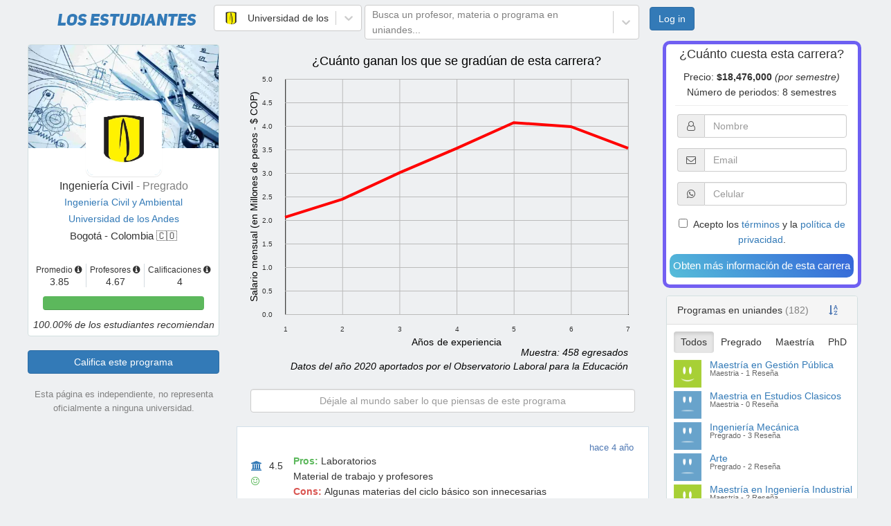

--- FILE ---
content_type: text/html; charset=utf-8
request_url: https://losestudiantes.com/uniandes/pregrado-ingenieria-civil
body_size: 25601
content:
<!DOCTYPE html><html lang="es"><head><meta charSet="utf-8" data-next-head=""/><meta name="viewport" content="width=device-width, minimum-scale=1.0, maximum-scale=1.0, user-scalable=no" data-next-head=""/><meta name="twitter:card" content="summary_large_image" data-next-head=""/><meta name="twitter:site" content="@l_estudiantes" data-next-head=""/><meta name="twitter:creator" content="@l_estudiantes" data-next-head=""/><link rel="shortcut icon" href="/assets/images/favicon.ico" type="image/x-icon" data-next-head=""/><meta name="google-site-verification" content="OcQZjjFvF5i-Og82UscDc3G5CqpcbMyx3F5JsyDXtgM" data-next-head=""/><meta property="og:image" content="https://losestudiantes.com/assets/images/logo.png" data-next-head=""/><meta property="fb:app_id" content="705522159550429" data-next-head=""/><title data-next-head="">Ingeniería Civil - Universidad de los Andes</title><meta name="robots" content="index,follow" data-next-head=""/><meta name="description" content="Ingeniería Civil en la Universidad de los Andes. Precio: $18,476,000 (por semestre). 4 Calificaciones: Laboratorios
Material de trabajo y profesores
..." data-next-head=""/><meta property="og:title" content="Ingeniería Civil - Universidad de los Andes" data-next-head=""/><meta property="og:description" content="Ingeniería Civil en la Universidad de los Andes. Precio: $18,476,000 (por semestre). 4 Calificaciones: Laboratorios
Material de trabajo y profesores
..." data-next-head=""/><link data-next-font="" rel="preconnect" href="/" crossorigin="anonymous"/><link rel="preload" href="/_next/static/css/b557b95ccaa5da34.css" as="style"/><link rel="preload" as="image" imageSrcSet="/_next/image?url=%2Fassets%2Fimages%2Fcover.jpg&amp;w=384&amp;q=60 384w, /_next/image?url=%2Fassets%2Fimages%2Fcover.jpg&amp;w=400&amp;q=60 400w, /_next/image?url=%2Fassets%2Fimages%2Fcover.jpg&amp;w=500&amp;q=60 500w, /_next/image?url=%2Fassets%2Fimages%2Fcover.jpg&amp;w=600&amp;q=60 600w, /_next/image?url=%2Fassets%2Fimages%2Fcover.jpg&amp;w=640&amp;q=60 640w, /_next/image?url=%2Fassets%2Fimages%2Fcover.jpg&amp;w=750&amp;q=60 750w, /_next/image?url=%2Fassets%2Fimages%2Fcover.jpg&amp;w=828&amp;q=60 828w, /_next/image?url=%2Fassets%2Fimages%2Fcover.jpg&amp;w=1080&amp;q=60 1080w, /_next/image?url=%2Fassets%2Fimages%2Fcover.jpg&amp;w=1200&amp;q=60 1200w, /_next/image?url=%2Fassets%2Fimages%2Fcover.jpg&amp;w=1920&amp;q=60 1920w, /_next/image?url=%2Fassets%2Fimages%2Fcover.jpg&amp;w=2048&amp;q=60 2048w" imageSizes="(max-width: 768px) 100vw, (max-width: 1200px) 50vw, 400px" data-next-head=""/><link rel="stylesheet" href="/_next/static/css/b557b95ccaa5da34.css" data-n-g=""/><noscript data-n-css=""></noscript><script defer="" noModule="" src="/_next/static/chunks/polyfills-42372ed130431b0a.js"></script><script src="/_next/static/chunks/webpack-ea134eab1e23ccee.js" defer=""></script><script src="/_next/static/chunks/framework-d33e0fe36067854f.js" defer=""></script><script src="/_next/static/chunks/main-73feca5a96fcd7f8.js" defer=""></script><script src="/_next/static/chunks/pages/_app-35ad19a447de628a.js" defer=""></script><script src="/_next/static/chunks/08687d28-ae55f0bc61fa8bb3.js" defer=""></script><script src="/_next/static/chunks/9224-4bf118f73081b0bf.js" defer=""></script><script src="/_next/static/chunks/3904-502f4073d4c8f214.js" defer=""></script><script src="/_next/static/chunks/5927-cad5403c2df72df2.js" defer=""></script><script src="/_next/static/chunks/3818-82884602f0535633.js" defer=""></script><script src="/_next/static/chunks/4298-986437910c58dffd.js" defer=""></script><script src="/_next/static/chunks/9459-f051280b2e616c21.js" defer=""></script><script src="/_next/static/chunks/pages/%5Buniversity%5D/%5Bprogram%5D-3df980dd87442910.js" defer=""></script><script src="/_next/static/OfXMk-K42fR5moqsPBP6I/_buildManifest.js" defer=""></script><script src="/_next/static/OfXMk-K42fR5moqsPBP6I/_ssgManifest.js" defer=""></script><style data-styled="" data-styled-version="5.3.11">.kOWPXg{border:1px solid;border-radius:4px;border-color:#d3e0e0;background-color:#fff;margin-bottom:20px;}/*!sc*/
data-styled.g1[id="box__Box-sc-6ed6ei-0"]{content:"kOWPXg,"}/*!sc*/
.dKxQlv{margin-bottom:10px;}/*!sc*/
data-styled.g2[id="program-liststyles__ProgramList-sc-1wnb05m-0"]{content:"dKxQlv,"}/*!sc*/
.fIoZwT{display:-webkit-box;display:-webkit-flex;display:-ms-flexbox;display:flex;-webkit-box-pack:justify;-webkit-justify-content:space-between;-ms-flex-pack:justify;justify-content:space-between;-webkit-align-items:center;-webkit-box-align:center;-ms-flex-align:center;align-items:center;padding:3px 15px;}/*!sc*/
data-styled.g3[id="program-liststyles__Heading-sc-1wnb05m-1"]{content:"fIoZwT,"}/*!sc*/
.da-DhNi{margin-bottom:10px;}/*!sc*/
.da-DhNi button{font-size:0.97em;}/*!sc*/
data-styled.g4[id="program-liststyles__Filters-sc-1wnb05m-2"]{content:"da-DhNi,"}/*!sc*/
.jgrEgU{border:none;padding:6px 10px;}/*!sc*/
data-styled.g5[id="program-liststyles__Button-sc-1wnb05m-3"]{content:"jgrEgU,"}/*!sc*/
.cApKdy{color:grey;}/*!sc*/
data-styled.g6[id="program-liststyles__BlurredSpan-sc-1wnb05m-4"]{content:"cApKdy,"}/*!sc*/
.Pesnb{background-color:inherit;}/*!sc*/
data-styled.g7[id="program-liststyles__AlphabeticalSortBtn-sc-1wnb05m-5"]{content:"Pesnb,"}/*!sc*/
.eTbuRX{color:rgb(80,121,180);}/*!sc*/
data-styled.g8[id="program-liststyles__AlphabeticalSortIcon-sc-1wnb05m-6"]{content:"eTbuRX,"}/*!sc*/
.cLfoWm{margin-top:10px;padding-left:10px;list-style:none;overflow-y:auto;max-height:81vh;}/*!sc*/
data-styled.g9[id="program-liststyles__List-sc-1wnb05m-7"]{content:"cLfoWm,"}/*!sc*/
.fRKzfR{margin:0 auto;display:block;margin-bottom:10px;}/*!sc*/
data-styled.g10[id="program-liststyles__ShowAll-sc-1wnb05m-8"]{content:"fRKzfR,"}/*!sc*/
.crHLx{height:45px;display:block;line-height:1;width:100%;position:relative;}/*!sc*/
.crHLx:hover{background-color:#f5f8fa;}/*!sc*/
data-styled.g11[id="suggestionstyles__Suggestion-sc-1sjzis5-0"]{content:"crHLx,"}/*!sc*/
.bGqbtm{display:-webkit-box;display:-webkit-flex;display:-ms-flexbox;display:flex;-webkit-align-items:center;-webkit-box-align:center;-ms-flex-align:center;align-items:center;width:40px;height:40px;float:left;margin-right:12px;}/*!sc*/
data-styled.g16[id="suggestionstyles__IconImage-sc-1sjzis5-5"]{content:"bGqbtm,"}/*!sc*/
.cvIlhc{font-size:0.8em;color:rgba(1,1,1,0.6);margin-top:0px;}/*!sc*/
data-styled.g17[id="suggestionstyles__SmallText-sc-1sjzis5-6"]{content:"cvIlhc,"}/*!sc*/
@font-face{font-family:'Unisans';font-style:normal;font-display:swap;src:url("/assets/fonts/uni-sans.otf");}/*!sc*/
html{font-family:-apple-system,BlinkMacSystemFont,'Segoe UI',Roboto,Helvetica,Arial,sans-serif,'Apple Color Emoji','Segoe UI Emoji','Segoe UI Symbol';}/*!sc*/
html.source-sans-pro{font-family:'Source Sans Pro',sans-serif;}/*!sc*/
*,*:before,*:after{box-sizing:border-box;}/*!sc*/
.icon-spin{-webkit-animation:icon-spin 2s infinite linear;-webkit-animation:icon-spin 2s infinite linear;animation:icon-spin 2s infinite linear;}/*!sc*/
a{cursor:pointer;color:#337ab7;}/*!sc*/
body{font-family:Helvetica Neue,Helvetica,Arial,sans-serif;background-color:#eef0f2 !important;line-height:1.6;}/*!sc*/
p{margin:0 0 10px;}/*!sc*/
img{display:inline;}/*!sc*/
.h5,h5{font-size:14px;}/*!sc*/
.tickBarMoving .tick{stroke-width:4px;}/*!sc*/
@media screen and (max-width:1280px){.home-select__placeholder{font-size:1rem !important;}}/*!sc*/
@media screen and (max-width:640px){.home-select__placeholder{font-size:0.95rem !important;}}/*!sc*/
@media screen and (max-width:450px){.home-select__placeholder{font-size:0.85rem !important;}}/*!sc*/
.track{stroke:transparent;stroke-opacity:0.3;stroke-width:10px;}/*!sc*/
.track-overlay{pointer-events:stroke;stroke-width:50px;stroke:transparent;cursor:pointer;}/*!sc*/
.h1,.h2,.h3,.h4,.h5,.h6,h1,h2,h3,h4,h5,h6{font-family:inherit;font-weight:500;line-height:1.1;color:inherit;}/*!sc*/
.btn:focus{outline:none !important;}/*!sc*/
a:focus{outline:none !important;-webkit-text-decoration:none !important;text-decoration:none !important;}/*!sc*/
.btn:focus,.btn:active:focus,.btn.active:focus,.btn.focus,.btn:active.focus,.btn.active.focus{outline:none !important;}/*!sc*/
.btn-primary:focus{background-color:#337ab7;border-color:#2e6da4;}/*!sc*/
.btn-default:focus{background-color:inherit;border-color:#ccc;}/*!sc*/
.btn-danger:focus{background-color:#d9534f;border-color:#d43f3a;}/*!sc*/
.redText{color:red;}/*!sc*/
.fullWidth{width:100%;}/*!sc*/
.reviewTextArea{min-height:120px !important;margin-bottom:10px !important;resize:vertical;}/*!sc*/
.prosConsTextArea{min-height:100px !important;font-size:12px;resize:vertical;}/*!sc*/
.resizableVerticalTextArea{resize:vertical;}/*!sc*/
.sliderComment{min-height:100px;}/*!sc*/
.twoWordsDescriptionTextArea{height:36px !important;}/*!sc*/
.input-group .form-control,.form-control-feedback{z-index:0;}/*!sc*/
.rs__single-value{overflow:visible !important;}/*!sc*/
@-webkit-keyframes icon-spin{0%{-webkit-transform:rotate(0deg);-webkit-transform:rotate(0deg);-ms-transform:rotate(0deg);transform:rotate(0deg);}100%{-webkit-transform:rotate(359deg);-webkit-transform:rotate(359deg);-ms-transform:rotate(359deg);transform:rotate(359deg);}}/*!sc*/
@-webkit-keyframes icon-spin{0%{-webkit-transform:rotate(0deg);-webkit-transform:rotate(0deg);-ms-transform:rotate(0deg);transform:rotate(0deg);}100%{-webkit-transform:rotate(359deg);-webkit-transform:rotate(359deg);-ms-transform:rotate(359deg);transform:rotate(359deg);}}/*!sc*/
@keyframes icon-spin{0%{-webkit-transform:rotate(0deg);-webkit-transform:rotate(0deg);-ms-transform:rotate(0deg);transform:rotate(0deg);}100%{-webkit-transform:rotate(359deg);-webkit-transform:rotate(359deg);-ms-transform:rotate(359deg);transform:rotate(359deg);}}/*!sc*/
.buscador_materias{-webkit-transition:width 0.3s cubic-bezier(1,0.18,1,0.8);transition:width 0.3s cubic-bezier(1,0.18,1,0.8);}/*!sc*/
.pay_modal{opacity:1 !important;background-color:#80BDE3;}/*!sc*/
data-styled.g19[id="sc-global-boalvj1"]{content:"sc-global-boalvj1,"}/*!sc*/
.kHMwTW .navbar{background-color:#eef0f2;}/*!sc*/
.kHMwTW .smallLogo{height:50px;display:inline-block !important;margin-top:-15px;margin-left:7px;padding:3px;margin-right:5px;}/*!sc*/
.kHMwTW .websiteTitle{padding-right:5px;}/*!sc*/
.kHMwTW .Select-option-group{text-transform:capitalize;}/*!sc*/
.kHMwTW .usrImage{object-fit:cover;height:35px;width:35px;border-radius:50%;display:inline;vertical-align:middle;display:none;}/*!sc*/
.kHMwTW .dropDown{position:absolute;z-index:100;background-color:#2c3e50;}/*!sc*/
.kHMwTW .dropDown li{list-style-type:none;}/*!sc*/
.kHMwTW .botonDropdown{color:white !important;background-color:#2c3e50 !important;border-color:#2c3e50 !important;padding:0 !important;}/*!sc*/
.kHMwTW .usrImage{display:none !important;}/*!sc*/
.kHMwTW .info{padding-left:50px;margin-top:5px;padding-bottom:8px;color:grey;}/*!sc*/
@media (min-width:768px){.kHMwTW .botonDropdown{display:block !important;}.kHMwTW .usrImage{display:inline !important;}.kHMwTW .loginButton{display:-webkit-box;display:-webkit-flex;display:-ms-flexbox;display:flex;-webkit-box-pack:center;-webkit-justify-content:center;-ms-flex-pack:center;justify-content:center;-webkit-align-items:center;-webkit-box-align:center;-ms-flex-align:center;align-items:center;margin-top:8.5px;margin-left:15px;}.kHMwTW .search{width:48vw;margin-top:7px;margin-left:10px;}.kHMwTW .dropDown{margin-top:10px;margin-left:10px;}}/*!sc*/
@media (min-width:1776px){.kHMwTW .search{width:750px;}}/*!sc*/
data-styled.g29[id="navstyles__Nav-sc-1qqekra-0"]{content:"kHMwTW,"}/*!sc*/
.eXREVh{height:45px;display:-webkit-box !important;display:-webkit-flex !important;display:-ms-flexbox !important;display:flex !important;-webkit-box-pack:center;-webkit-justify-content:center;-ms-flex-pack:center;justify-content:center;-webkit-align-items:center;-webkit-box-align:center;-ms-flex-align:center;align-items:center;position:absolute !important;top:10px;right:10px;}/*!sc*/
@media (min-width:768px){.eXREVh{position:relative !important;top:inherit;right:inherit;}}/*!sc*/
@media (min-width:992px){.eXREVh{position:relative !important;}}/*!sc*/
data-styled.g30[id="navstyles__AuthButton-sc-1qqekra-1"]{content:"eXREVh,"}/*!sc*/
.heCDJ{min-height:30px;min-width:28px;margin-right:10px;display:-webkit-box;display:-webkit-flex;display:-ms-flexbox;display:flex;-webkit-align-items:center;-webkit-box-align:center;-ms-flex-align:center;align-items:center;}/*!sc*/
.heCDJ img{height:28px;max-width:28px;}/*!sc*/
data-styled.g31[id="navstyles__SmallLogo-sc-1qqekra-2"]{content:"heCDJ,"}/*!sc*/
.bsMQt{display:-webkit-box;display:-webkit-flex;display:-ms-flexbox;display:flex;-webkit-align-items:center;-webkit-box-align:center;-ms-flex-align:center;align-items:center;}/*!sc*/
data-styled.g32[id="navstyles__SearchResult-sc-1qqekra-3"]{content:"bsMQt,"}/*!sc*/
.kSNCqi{display:-webkit-box;display:-webkit-flex;display:-ms-flexbox;display:flex;}/*!sc*/
data-styled.g33[id="navstyles__FormSearchContainer-sc-1qqekra-4"]{content:"kSNCqi,"}/*!sc*/
.eEOrkV{-webkit-transition:width ease-in 0.2s;transition:width ease-in 0.2s;margin-right:4px;width:35%;}/*!sc*/
@media (max-width:768px){.eEOrkV{margin-left:20px;}}/*!sc*/
data-styled.g34[id="navstyles__UniversitySearch-sc-1qqekra-5"]{content:"eEOrkV,"}/*!sc*/
.iIEWqk{-webkit-transition:width ease-in 0.2s;transition:width ease-in 0.2s;width:65%;text-overflow:ellipsis;}/*!sc*/
@media (max-width:768px){.iIEWqk{margin-right:20px;}}/*!sc*/
data-styled.g36[id="navstyles__ProfessorCourseSearch-sc-1qqekra-7"]{content:"iIEWqk,"}/*!sc*/
.cgWidO{background-color:inherit;border:none;}/*!sc*/
data-styled.g38[id="dropdownstyles__DropdownButton-sc-1hd7o2s-1"]{content:"cgWidO,"}/*!sc*/
.cHrTNs{display:none !important;position:absolute !important;top:100% !important;z-index:99999 !important;min-width:160px;padding:5px 0;margin:2px 0 0;background-color:#fff !important;border:1px solid rgba(0,0,0,0.15) !important;border-radius:4px;box-shadow:0 6px 12px rgba(0,0,0,0.175) !important;background-clip:padding-box;}/*!sc*/
data-styled.g39[id="dropdownstyles__List-sc-1hd7o2s-2"]{content:"cHrTNs,"}/*!sc*/
.jqFKzo a{color:#286090 !important;}/*!sc*/
data-styled.g40[id="dropdownstyles__DropdownItem-sc-1hd7o2s-3"]{content:"jqFKzo,"}/*!sc*/
.loLfdK{width:100%;}/*!sc*/
.loLfdK .notice{margin-top:10px;margin-bottom:0px;}/*!sc*/
data-styled.g45[id="loginstyles__Field-sc-kg1wcg-4"]{content:"loLfdK,"}/*!sc*/
.dBhAQF .space_in_between_nav_and_content{height:104px;}/*!sc*/
@media (min-width:768px){.dBhAQF .space_in_between_nav_and_content{height:51px;}}/*!sc*/
data-styled.g126[id="Pagestyles__Page-sc-1d7s2es-0"]{content:"dBhAQF,"}/*!sc*/
.SGCeg{-webkit-box-pack:center;-webkit-justify-content:center;-ms-flex-pack:center;justify-content:center;margin:0px auto;display:-webkit-box;display:-webkit-flex;display:-ms-flexbox;display:flex;-webkit-flex-direction:column;-ms-flex-direction:column;flex-direction:column;margin-top:13px;}/*!sc*/
@media (min-width:768px){.SGCeg{width:750px;}}/*!sc*/
@media (min-width:992px){.SGCeg{-webkit-flex-direction:row;-ms-flex-direction:row;flex-direction:row;width:990px;}}/*!sc*/
@media (min-width:1260px){.SGCeg{width:1230px;}}/*!sc*/
data-styled.g127[id="content-stylesstyles__Content-sc-hdbc6v-0"]{content:"SGCeg,"}/*!sc*/
.eQokiR{padding-left:15px;padding-right:15px;}/*!sc*/
data-styled.g128[id="content-stylesstyles__Column-sc-hdbc6v-1"]{content:"eQokiR,"}/*!sc*/
@media (min-width:992px){.hqPpaC{width:31%;}}/*!sc*/
@media (min-width:1260px){.hqPpaC{width:25%;}}/*!sc*/
data-styled.g129[id="content-stylesstyles__Left-sc-hdbc6v-2"]{content:"hqPpaC,"}/*!sc*/
.hwAyJO{margin-bottom:30px;margin-right:15px;margin-left:15px;padding:0px;height:-webkit-fit-content;height:-moz-fit-content;height:fit-content;}/*!sc*/
@media (min-width:992px){.hwAyJO{width:44%;margin-left:10px;margin-right:10px;}}/*!sc*/
@media (min-width:1260px){.hwAyJO{width:50%;}}/*!sc*/
data-styled.g130[id="content-stylesstyles__Middle-sc-hdbc6v-3"]{content:"hwAyJO,"}/*!sc*/
@media (min-width:992px){.gDBAFf{width:31%;}}/*!sc*/
@media (min-width:1260px){.gDBAFf{width:25%;}}/*!sc*/
data-styled.g131[id="content-stylesstyles__Right-sc-hdbc6v-4"]{content:"gDBAFf,"}/*!sc*/
.cAwxHw{width:100%;text-align:center;font-size:0.9em;color:grey;}/*!sc*/
data-styled.g133[id="content-stylesstyles__NonAffiliation-sc-hdbc6v-6"]{content:"cAwxHw,"}/*!sc*/
.GgMDG{height:150px;padding:10px 15px;border-bottom:1px solid transparent;border-top-right-radius:3px;border-top-left-radius:3px;position:relative;overflow:hidden;}/*!sc*/
data-styled.g138[id="profile-stylesstyles__CoverImage-sc-hk1mac-1"]{content:"GgMDG,"}/*!sc*/
.gAfyFg{text-align:center;padding:0 6px;}/*!sc*/
data-styled.g139[id="profile-stylesstyles__Information-sc-hk1mac-2"]{content:"gAfyFg,"}/*!sc*/
.euZKJK{position:relative;z-index:2;}/*!sc*/
.euZKJK img{width:110px;height:110px;margin-top:-70px;margin-bottom:5px;background:#88c5dd;border:2px solid #fff;border-radius:10%;box-shadow:0 1px 1px rgba(0,0,0,0.1);object-fit:cover;}/*!sc*/
data-styled.g141[id="profile-stylesstyles__SquarePicture-sc-hk1mac-4"]{content:"euZKJK,"}/*!sc*/
.hrGhpK{margin-bottom:30px;}/*!sc*/
data-styled.g142[id="profile-stylesstyles__Description-sc-hk1mac-5"]{content:"hrGhpK,"}/*!sc*/
.ejQWBN{display:block;margin-bottom:5px;margin-top:0;font-size:16px;color:inherit;}/*!sc*/
data-styled.g143[id="profile-stylesstyles__Name-sc-hk1mac-6"]{content:"ejQWBN,"}/*!sc*/
.lmCyaB{color:gray;}/*!sc*/
data-styled.g144[id="profile-stylesstyles__GrayedDegree-sc-hk1mac-7"]{content:"lmCyaB,"}/*!sc*/
.ckPggh{margin-top:0;margin-bottom:4px;display:block;font-weight:normal;font-family:"Helvetica Neue",Helvetica,Arial,sans-serif;font-size:14px;line-height:1.42857143;color:#333;}/*!sc*/
data-styled.g145[id="profile-stylesstyles__City-sc-hk1mac-8"]{content:"ckPggh,"}/*!sc*/
.mjiir{margin-top:0;display:block;font-weight:normal;font-family:"Helvetica Neue",Helvetica,Arial,sans-serif;font-size:15px;line-height:1.42857143;color:#333;}/*!sc*/
data-styled.g146[id="profile-stylesstyles__Country-sc-hk1mac-9"]{content:"mjiir,"}/*!sc*/
.fZdwXG{padding:0;white-space:nowrap;margin-bottom:10px;}/*!sc*/
data-styled.g147[id="profile-stylesstyles__Stats-sc-hk1mac-10"]{content:"fZdwXG,"}/*!sc*/
.hONShq{font-size:0.892em;display:inline-block;padding:0 5px;border-right:1px solid #d4dbe0;}/*!sc*/
.hONShq a{color:inherit;-webkit-text-decoration:inherit;text-decoration:inherit;}/*!sc*/
.hONShq:last-child{border-right:0;}/*!sc*/
@media (max-width:372px){.hONShq{font-size:0.94em;}}/*!sc*/
@media (min-width:373px) and (max-width:991px){.hONShq{font-size:1.1em;}}/*!sc*/
data-styled.g148[id="profile-stylesstyles__Stat-sc-hk1mac-11"]{content:"hONShq,"}/*!sc*/
.eDbHBV{margin-top:0;margin-bottom:0;}/*!sc*/
data-styled.g149[id="profile-stylesstyles__StatValue-sc-hk1mac-12"]{content:"eDbHBV,"}/*!sc*/
.cXuUAu{padding-left:15px;padding-right:15px;}/*!sc*/
.cXuUAu .progress{margin-bottom:10px;}/*!sc*/
.cXuUAu .progress-bar{-webkit-transition:width 0.8s ease;transition:width 0.8s ease;}/*!sc*/
data-styled.g150[id="profile-stylesstyles__Approval-sc-hk1mac-13"]{content:"cXuUAu,"}/*!sc*/
.cCrUZP{font-style:italic;font-size:1em;margin-bottom:5px;}/*!sc*/
data-styled.g151[id="profile-stylesstyles__ApprovalExplanation-sc-hk1mac-14"]{content:"cCrUZP,"}/*!sc*/
.bFdPWi{font-size:0.9em;}/*!sc*/
data-styled.g155[id="footerstyles__Footer-sc-83iyfz-0"]{content:"bFdPWi,"}/*!sc*/
.jHDefx{color:#90949c !important;width:400px;}/*!sc*/
@media (min-width:1260px){.jHDefx{white-space:nowrap;}}/*!sc*/
data-styled.g156[id="footerstyles__Link-sc-83iyfz-1"]{content:"jHDefx,"}/*!sc*/
.foekYn{width:100%;margin-bottom:20px;}/*!sc*/
data-styled.g157[id="btnstyles__RateButton-sc-2fxk0-0"]{content:"foekYn,"}/*!sc*/
.bGblGn{margin-right:10px;}/*!sc*/
data-styled.g158[id="btnstyles__UpvoteButton-sc-2fxk0-1"]{content:"bGblGn,"}/*!sc*/
.gkDDNW{margin-right:10px;}/*!sc*/
data-styled.g159[id="btnstyles__Downvote-sc-2fxk0-2"]{content:"gkDDNW,"}/*!sc*/
.gtmJTE{padding:18px 20px 10px 20px;border-radius:6px;position:relative;overflow:visible;margin-bottom:10px;list-style:none;}/*!sc*/
data-styled.g161[id="create-reviewstyle__CreateReview-sc-8pf9xo-0"]{content:"gtmJTE,"}/*!sc*/
.cdgkuU{text-align:center;}/*!sc*/
data-styled.g162[id="create-reviewstyle__FakeTextInput-sc-8pf9xo-1"]{content:"cdgkuU,"}/*!sc*/
.dDDjZt{background-color:#fff;border:1px solid #d3e0e9;padding:20px 20px 16px 20px;}/*!sc*/
data-styled.g228[id="reviewsstyles__ReviewContainer-sc-1vahhar-0"]{content:"dDDjZt,"}/*!sc*/
.bNvSwM{position:relative;overflow:visible;display:-webkit-box;display:-webkit-flex;display:-ms-flexbox;display:flex;}/*!sc*/
data-styled.g229[id="reviewsstyles__Review-sc-1vahhar-1"]{content:"bNvSwM,"}/*!sc*/
.ilShRG{margin-top:25px;width:11%;font-size:14px;}/*!sc*/
data-styled.g230[id="reviewsstyles__ReviewStats-sc-1vahhar-2"]{content:"ilShRG,"}/*!sc*/
.PQjaY a{width:27%;}/*!sc*/
.PQjaY span{padding-left:10px;}/*!sc*/
data-styled.g231[id="reviewsstyles__Stat-sc-1vahhar-3"]{content:"PQjaY,"}/*!sc*/
.cqZrSM{color:rgb(92,184,92);}/*!sc*/
data-styled.g232[id="reviewsstyles__ApprovesStat-sc-1vahhar-4"]{content:"cqZrSM,"}/*!sc*/
.lpsOYB{width:89%;}/*!sc*/
data-styled.g233[id="reviewsstyles__ReviewContent-sc-1vahhar-5"]{content:"lpsOYB,"}/*!sc*/
.bgiMEo{height:18px;color:rgb(80,121,180);display:-webkit-box;display:-webkit-flex;display:-ms-flexbox;display:flex;-webkit-box-pack:end;-webkit-justify-content:flex-end;-ms-flex-pack:end;justify-content:flex-end;-webkit-flex-direction:row;-ms-flex-direction:row;flex-direction:row;}/*!sc*/
data-styled.g235[id="reviewsstyles__ReviewMeta-sc-1vahhar-7"]{content:"bgiMEo,"}/*!sc*/
.biYdZZ{font-size:0.9em;}/*!sc*/
data-styled.g236[id="reviewsstyles__Date-sc-1vahhar-8"]{content:"biYdZZ,"}/*!sc*/
.gZysUB{white-space:pre-line;}/*!sc*/
data-styled.g237[id="reviewsstyles__ReviewText-sc-1vahhar-9"]{content:"gZysUB,"}/*!sc*/
.cviDNS{text-align:right;}/*!sc*/
.cviDNS a{font-weight:bold;-webkit-text-decoration:underline;text-decoration:underline;}/*!sc*/
data-styled.g238[id="reviewsstyles__SeeMoreText-sc-1vahhar-10"]{content:"cviDNS,"}/*!sc*/
.fLzIVQ{margin:6px 0;}/*!sc*/
data-styled.g239[id="reviewsstyles__Divider-sc-1vahhar-11"]{content:"fLzIVQ,"}/*!sc*/
.da-DXYn{white-space:pre-line;}/*!sc*/
.da-DXYn span{font-weight:700;color:rgb(92,184,92);}/*!sc*/
data-styled.g240[id="reviewsstyles__Pros-sc-1vahhar-12"]{content:"da-DXYn,"}/*!sc*/
.dEVZJB{white-space:pre-line;}/*!sc*/
.dEVZJB span{font-weight:700;color:rgb(217,83,79);}/*!sc*/
data-styled.g241[id="reviewsstyles__Cons-sc-1vahhar-13"]{content:"dEVZJB,"}/*!sc*/
.dRVbBb{padding-top:10px;display:-webkit-box;display:-webkit-flex;display:-ms-flexbox;display:flex;-webkit-flex-direction:row;-ms-flex-direction:row;flex-direction:row;-webkit-box-pack:justify;-webkit-justify-content:space-between;-ms-flex-pack:justify;justify-content:space-between;}/*!sc*/
data-styled.g242[id="reviewsstyles__ReviewActionButtons-sc-1vahhar-14"]{content:"dRVbBb,"}/*!sc*/
.hDMPqE{margin-right:10px;}/*!sc*/
.hDMPqE span{background-color:#ebecf0;border-radius:2em;color:#172b4d;display:inline-block;font-weight:normal;line-height:1;min-width:1;padding:0.16666666666667em 0.5em;text-align:center;}/*!sc*/
data-styled.g247[id="reviewsstyles__ToggleComments-sc-1vahhar-19"]{content:"hDMPqE,"}/*!sc*/
.gRbJJW{white-space:pre-line;}/*!sc*/
.gRbJJW span{color:#337ab7;font-weight:700;}/*!sc*/
data-styled.g255[id="show_metriccomponent__Metric-sc-16cx1j3-0"]{content:"gRbJJW,"}/*!sc*/
.ldtJMM line{stroke:#bbbbbb;}/*!sc*/
data-styled.g256[id="x-axis__Axis-sc-fy4sk8-0"]{content:"ldtJMM,"}/*!sc*/
.gOHvGf line{stroke:#bbbbbb;}/*!sc*/
data-styled.g257[id="y-axis__Axis-sc-1k779f4-0"]{content:"gOHvGf,"}/*!sc*/
.hYgsrZ{display:-webkit-box;display:-webkit-flex;display:-ms-flexbox;display:flex;-webkit-box-pack:justify;-webkit-justify-content:space-between;-ms-flex-pack:justify;justify-content:space-between;-webkit-align-items:center;-webkit-box-align:center;-ms-flex-align:center;align-items:center;padding:3px 15px;}/*!sc*/
data-styled.g259[id="professor-liststyles__Heading-sc-1kwxvpd-1"]{content:"hYgsrZ,"}/*!sc*/
.gAYgEz{background-color:inherit;}/*!sc*/
data-styled.g261[id="professor-liststyles__AlphabeticalSortBtn-sc-1kwxvpd-3"]{content:"gAYgEz,"}/*!sc*/
.lqZGT{margin-top:10px;padding-left:10px;list-style:none;overflow-y:auto;max-height:81vh;}/*!sc*/
data-styled.g262[id="professor-liststyles__List-sc-1kwxvpd-4"]{content:"lqZGT,"}/*!sc*/
.lnWnrC{margin:0 auto;display:block;margin-bottom:10px;}/*!sc*/
data-styled.g263[id="professor-liststyles__ShowAll-sc-1kwxvpd-5"]{content:"lnWnrC,"}/*!sc*/
.dniSwN{color:rgb(80,121,180);}/*!sc*/
data-styled.g264[id="professor-liststyles__AlphabeticalSortIcon-sc-1kwxvpd-6"]{content:"dniSwN,"}/*!sc*/
.feROph{margin-right:5px;margin-top:-1px;}/*!sc*/
data-styled.g265[id="professor-liststyles__HeadingHeader-sc-1kwxvpd-7"]{content:"feROph,"}/*!sc*/
.iKxcMi{text-align:center;--border-width:5px;position:relative;font-family:Lato,sans-serif;background:white;border-radius:var(--border-width);}/*!sc*/
.iKxcMi::after{position:absolute;content:"";top:calc(-1 * var(--border-width));left:calc(-1 * var(--border-width));z-index:-1;width:calc(100% + var(--border-width) * 2);height:calc(100% + var(--border-width) * 2);background:linear-gradient(60deg,hsl(250,85%,66%),hsl(240,85%,66%));background-size:300% 300%;background-position:0 50%;border-radius:calc(2 * var(--border-width));-webkit-animation:moveGradient 4s alternate infinite;animation:moveGradient 4s alternate infinite;}/*!sc*/
@-webkit-keyframes moveGradient{50%{background-position:100% 50%;}}/*!sc*/
@keyframes moveGradient{50%{background-position:100% 50%;}}/*!sc*/
data-styled.g266[id="program-prigingstyles__Surprise-sc-1v5p076-0"]{content:"iKxcMi,"}/*!sc*/
.Cmdgj{padding:5px;margin-top:5px;padding-bottom:10px;}/*!sc*/
.Cmdgj button{padding:5px;color:white;border-radius:10px;background:linear-gradient(45deg,#55bdd9,#3464d9);font-size:1.1em;border:none;-webkit-transition:font-size ease-in 0.4s;transition:font-size ease-in 0.4s;}/*!sc*/
.Cmdgj button:hover{background:linear-gradient(95deg,#55bdd9,#3464d9);}/*!sc*/
data-styled.g267[id="program-prigingstyles__Interested-sc-1v5p076-1"]{content:"Cmdgj,"}/*!sc*/
</style></head><body><link rel="preload" as="image" href="/assets/images/small_logos/uniandes.png"/><link rel="preload" as="image" imageSrcSet="/_next/image?url=%2Fassets%2Fimages%2Fcover.jpg&amp;w=384&amp;q=60 384w, /_next/image?url=%2Fassets%2Fimages%2Fcover.jpg&amp;w=400&amp;q=60 400w, /_next/image?url=%2Fassets%2Fimages%2Fcover.jpg&amp;w=500&amp;q=60 500w, /_next/image?url=%2Fassets%2Fimages%2Fcover.jpg&amp;w=600&amp;q=60 600w, /_next/image?url=%2Fassets%2Fimages%2Fcover.jpg&amp;w=640&amp;q=60 640w, /_next/image?url=%2Fassets%2Fimages%2Fcover.jpg&amp;w=750&amp;q=60 750w, /_next/image?url=%2Fassets%2Fimages%2Fcover.jpg&amp;w=828&amp;q=60 828w, /_next/image?url=%2Fassets%2Fimages%2Fcover.jpg&amp;w=1080&amp;q=60 1080w, /_next/image?url=%2Fassets%2Fimages%2Fcover.jpg&amp;w=1200&amp;q=60 1200w, /_next/image?url=%2Fassets%2Fimages%2Fcover.jpg&amp;w=1920&amp;q=60 1920w, /_next/image?url=%2Fassets%2Fimages%2Fcover.jpg&amp;w=2048&amp;q=60 2048w" imageSizes="(max-width: 768px) 100vw, (max-width: 1200px) 50vw, 400px"/><link rel="preload" as="image" href="/assets/images/quality_good.png"/><link rel="preload" as="image" href="/assets/images/quality_average.png"/><link rel="preload" as="image" href="/assets/images/quality_zero.png"/><link rel="preload" as="image" href="/assets/images/quality_bad.png"/><div id="__next"><div class="Pagestyles__Page-sc-1d7s2es-0 dBhAQF"><nav class="navstyles__Nav-sc-1qqekra-0 kHMwTW"><nav class="navbar navbar-fixed-top " role="navigation"><div class="md:flex justify-center lg:-ml-52 md:-ml-18"><div class="navbar-header"><a class="websiteTitle navbar-brand" href="https://losestudiantes.com/"><span class="font-extrabold text-xl md:text-2xl pt-2" style="margin-right:10px;font-family:Unisans, Sans-Serif">Los Estudiantes</span></a></div><canvas id="conffetti-canvas" style="display:block;z-index:2001;pointer-events:none;position:fixed;top:0;left:0"></canvas><ul class="nav navbar-nav"><li><form class="navstyles__FormSearchContainer-sc-1qqekra-4 kSNCqi search" role="search"><div class="navstyles__UniversitySearch-sc-1qqekra-5 eEOrkV"><style data-emotion="css b62m3t-container">.css-b62m3t-container{position:relative;box-sizing:border-box;}</style><div class="css-b62m3t-container" id="id-1"><style data-emotion="css 7pg0cj-a11yText">.css-7pg0cj-a11yText{z-index:9999;border:0;clip:rect(1px, 1px, 1px, 1px);height:1px;width:1px;position:absolute;overflow:hidden;padding:0;white-space:nowrap;}</style><span id="react-select-id-1-live-region" class="css-7pg0cj-a11yText"></span><span aria-live="polite" aria-atomic="false" aria-relevant="additions text" role="log" class="css-7pg0cj-a11yText"></span><style data-emotion="css 13cymwt-control">.css-13cymwt-control{-webkit-align-items:center;-webkit-box-align:center;-ms-flex-align:center;align-items:center;cursor:default;display:-webkit-box;display:-webkit-flex;display:-ms-flexbox;display:flex;-webkit-box-flex-wrap:wrap;-webkit-flex-wrap:wrap;-ms-flex-wrap:wrap;flex-wrap:wrap;-webkit-box-pack:justify;-webkit-justify-content:space-between;justify-content:space-between;min-height:38px;outline:0!important;position:relative;-webkit-transition:all 100ms;transition:all 100ms;background-color:hsl(0, 0%, 100%);border-color:hsl(0, 0%, 80%);border-radius:4px;border-style:solid;border-width:1px;box-sizing:border-box;}.css-13cymwt-control:hover{border-color:hsl(0, 0%, 70%);}</style><div class="css-13cymwt-control"><style data-emotion="css hlgwow">.css-hlgwow{-webkit-align-items:center;-webkit-box-align:center;-ms-flex-align:center;align-items:center;display:grid;-webkit-flex:1;-ms-flex:1;flex:1;-webkit-box-flex-wrap:wrap;-webkit-flex-wrap:wrap;-ms-flex-wrap:wrap;flex-wrap:wrap;-webkit-overflow-scrolling:touch;position:relative;overflow:hidden;padding:2px 8px;box-sizing:border-box;}</style><div class="css-hlgwow"><style data-emotion="css 1dimb5e-singleValue">.css-1dimb5e-singleValue{grid-area:1/1/2/3;max-width:100%;overflow:hidden;text-overflow:ellipsis;white-space:nowrap;color:hsl(0, 0%, 20%);margin-left:2px;margin-right:2px;box-sizing:border-box;}</style><div class="css-1dimb5e-singleValue"><span class="navstyles__SearchResult-sc-1qqekra-3 bsMQt"><div class="navstyles__SmallLogo-sc-1qqekra-2 heCDJ"><img src="/assets/images/small_logos/uniandes.png" style="min-width:28px"/></div>Universidad de los Andes<!-- --> </span></div><style data-emotion="css 19bb58m">.css-19bb58m{visibility:visible;-webkit-flex:1 1 auto;-ms-flex:1 1 auto;flex:1 1 auto;display:inline-grid;grid-area:1/1/2/3;grid-template-columns:0 min-content;margin:2px;padding-bottom:2px;padding-top:2px;color:hsl(0, 0%, 20%);box-sizing:border-box;}.css-19bb58m:after{content:attr(data-value) " ";visibility:hidden;white-space:pre;grid-area:1/2;font:inherit;min-width:2px;border:0;margin:0;outline:0;padding:0;}</style><div class="css-19bb58m" data-value=""><input class="" style="label:input;color:inherit;background:0;opacity:1;width:100%;grid-area:1 / 2;font:inherit;min-width:2px;border:0;margin:0;outline:0;padding:0" autoCapitalize="none" autoComplete="off" autoCorrect="off" id="id-1" spellCheck="false" tabindex="0" type="text" aria-autocomplete="list" aria-expanded="false" aria-haspopup="true" role="combobox" value=""/></div></div><style data-emotion="css 1wy0on6">.css-1wy0on6{-webkit-align-items:center;-webkit-box-align:center;-ms-flex-align:center;align-items:center;-webkit-align-self:stretch;-ms-flex-item-align:stretch;align-self:stretch;display:-webkit-box;display:-webkit-flex;display:-ms-flexbox;display:flex;-webkit-flex-shrink:0;-ms-flex-negative:0;flex-shrink:0;box-sizing:border-box;}</style><div class="css-1wy0on6"><style data-emotion="css 1u9des2-indicatorSeparator">.css-1u9des2-indicatorSeparator{-webkit-align-self:stretch;-ms-flex-item-align:stretch;align-self:stretch;width:1px;background-color:hsl(0, 0%, 80%);margin-bottom:8px;margin-top:8px;box-sizing:border-box;}</style><span class="css-1u9des2-indicatorSeparator"></span><style data-emotion="css 1xc3v61-indicatorContainer">.css-1xc3v61-indicatorContainer{display:-webkit-box;display:-webkit-flex;display:-ms-flexbox;display:flex;-webkit-transition:color 150ms;transition:color 150ms;color:hsl(0, 0%, 80%);padding:8px;box-sizing:border-box;}.css-1xc3v61-indicatorContainer:hover{color:hsl(0, 0%, 60%);}</style><div class="css-1xc3v61-indicatorContainer" aria-hidden="true"><style data-emotion="css 8mmkcg">.css-8mmkcg{display:inline-block;fill:currentColor;line-height:1;stroke:currentColor;stroke-width:0;}</style><svg height="20" width="20" viewBox="0 0 20 20" aria-hidden="true" focusable="false" class="css-8mmkcg"><path d="M4.516 7.548c0.436-0.446 1.043-0.481 1.576 0l3.908 3.747 3.908-3.747c0.533-0.481 1.141-0.446 1.574 0 0.436 0.445 0.408 1.197 0 1.615-0.406 0.418-4.695 4.502-4.695 4.502-0.217 0.223-0.502 0.335-0.787 0.335s-0.57-0.112-0.789-0.335c0 0-4.287-4.084-4.695-4.502s-0.436-1.17 0-1.615z"></path></svg></div></div></div></div></div><div class="navstyles__ProfessorCourseSearch-sc-1qqekra-7 iIEWqk"><style data-emotion="css b62m3t-container">.css-b62m3t-container{position:relative;box-sizing:border-box;}</style><div class="css-b62m3t-container" id="id-2"><style data-emotion="css 7pg0cj-a11yText">.css-7pg0cj-a11yText{z-index:9999;border:0;clip:rect(1px, 1px, 1px, 1px);height:1px;width:1px;position:absolute;overflow:hidden;padding:0;white-space:nowrap;}</style><span id="react-select-id-2-live-region" class="css-7pg0cj-a11yText"></span><span aria-live="polite" aria-atomic="false" aria-relevant="additions text" role="log" class="css-7pg0cj-a11yText"></span><style data-emotion="css 13cymwt-control">.css-13cymwt-control{-webkit-align-items:center;-webkit-box-align:center;-ms-flex-align:center;align-items:center;cursor:default;display:-webkit-box;display:-webkit-flex;display:-ms-flexbox;display:flex;-webkit-box-flex-wrap:wrap;-webkit-flex-wrap:wrap;-ms-flex-wrap:wrap;flex-wrap:wrap;-webkit-box-pack:justify;-webkit-justify-content:space-between;justify-content:space-between;min-height:38px;outline:0!important;position:relative;-webkit-transition:all 100ms;transition:all 100ms;background-color:hsl(0, 0%, 100%);border-color:hsl(0, 0%, 80%);border-radius:4px;border-style:solid;border-width:1px;box-sizing:border-box;}.css-13cymwt-control:hover{border-color:hsl(0, 0%, 70%);}</style><div class="css-13cymwt-control"><style data-emotion="css hlgwow">.css-hlgwow{-webkit-align-items:center;-webkit-box-align:center;-ms-flex-align:center;align-items:center;display:grid;-webkit-flex:1;-ms-flex:1;flex:1;-webkit-box-flex-wrap:wrap;-webkit-flex-wrap:wrap;-ms-flex-wrap:wrap;flex-wrap:wrap;-webkit-overflow-scrolling:touch;position:relative;overflow:hidden;padding:2px 8px;box-sizing:border-box;}</style><div class="css-hlgwow"><style data-emotion="css 1jqq78o-placeholder">.css-1jqq78o-placeholder{grid-area:1/1/2/3;color:hsl(0, 0%, 50%);margin-left:2px;margin-right:2px;box-sizing:border-box;}</style><div class="css-1jqq78o-placeholder" id="react-select-id-2-placeholder">Busca un profesor, materia o programa en uniandes...</div><style data-emotion="css 19bb58m">.css-19bb58m{visibility:visible;-webkit-flex:1 1 auto;-ms-flex:1 1 auto;flex:1 1 auto;display:inline-grid;grid-area:1/1/2/3;grid-template-columns:0 min-content;margin:2px;padding-bottom:2px;padding-top:2px;color:hsl(0, 0%, 20%);box-sizing:border-box;}.css-19bb58m:after{content:attr(data-value) " ";visibility:hidden;white-space:pre;grid-area:1/2;font:inherit;min-width:2px;border:0;margin:0;outline:0;padding:0;}</style><div class="css-19bb58m" data-value=""><input class="" style="label:input;color:inherit;background:0;opacity:1;width:100%;grid-area:1 / 2;font:inherit;min-width:2px;border:0;margin:0;outline:0;padding:0" autoCapitalize="none" autoComplete="off" autoCorrect="off" id="id-2" spellCheck="false" tabindex="0" type="text" aria-autocomplete="list" aria-expanded="false" aria-haspopup="true" role="combobox" aria-describedby="react-select-id-2-placeholder" value=""/></div></div><style data-emotion="css 1wy0on6">.css-1wy0on6{-webkit-align-items:center;-webkit-box-align:center;-ms-flex-align:center;align-items:center;-webkit-align-self:stretch;-ms-flex-item-align:stretch;align-self:stretch;display:-webkit-box;display:-webkit-flex;display:-ms-flexbox;display:flex;-webkit-flex-shrink:0;-ms-flex-negative:0;flex-shrink:0;box-sizing:border-box;}</style><div class="css-1wy0on6"><style data-emotion="css 1u9des2-indicatorSeparator">.css-1u9des2-indicatorSeparator{-webkit-align-self:stretch;-ms-flex-item-align:stretch;align-self:stretch;width:1px;background-color:hsl(0, 0%, 80%);margin-bottom:8px;margin-top:8px;box-sizing:border-box;}</style><span class="css-1u9des2-indicatorSeparator"></span><style data-emotion="css 1xc3v61-indicatorContainer">.css-1xc3v61-indicatorContainer{display:-webkit-box;display:-webkit-flex;display:-ms-flexbox;display:flex;-webkit-transition:color 150ms;transition:color 150ms;color:hsl(0, 0%, 80%);padding:8px;box-sizing:border-box;}.css-1xc3v61-indicatorContainer:hover{color:hsl(0, 0%, 60%);}</style><div class="css-1xc3v61-indicatorContainer" aria-hidden="true"><style data-emotion="css 8mmkcg">.css-8mmkcg{display:inline-block;fill:currentColor;line-height:1;stroke:currentColor;stroke-width:0;}</style><svg height="20" width="20" viewBox="0 0 20 20" aria-hidden="true" focusable="false" class="css-8mmkcg"><path d="M4.516 7.548c0.436-0.446 1.043-0.481 1.576 0l3.908 3.747 3.908-3.747c0.533-0.481 1.141-0.446 1.574 0 0.436 0.445 0.408 1.197 0 1.615-0.406 0.418-4.695 4.502-4.695 4.502-0.217 0.223-0.502 0.335-0.787 0.335s-0.57-0.112-0.789-0.335c0 0-4.287-4.084-4.695-4.502s-0.436-1.17 0-1.615z"></path></svg></div></div></div></div></div></form></li><li class="navstyles__AuthButton-sc-1qqekra-1 eXREVh"><div style="position:relative;display:inline-block"><button type="button" class="loginButton btn btn-primary">Log in</button></div></li></ul></div></nav></nav><div class="space_in_between_nav_and_content"></div><div><div class="content-stylesstyles__Content-sc-hdbc6v-0 SGCeg"><div class="content-stylesstyles__Column-sc-hdbc6v-1 content-stylesstyles__Left-sc-hdbc6v-2 eQokiR hqPpaC"><div class="box__Box-sc-6ed6ei-0 profile-stylesstyles__Profile-sc-hk1mac-0 kOWPXg gmwlAg"><div class="profile-stylesstyles__CoverImage-sc-hk1mac-1 GgMDG"><img alt="Cover" decoding="async" data-nimg="fill" class="object-cover" style="position:absolute;height:100%;width:100%;left:0;top:0;right:0;bottom:0;color:transparent;background-size:cover;background-position:50% 50%;background-repeat:no-repeat;background-image:url(&quot;data:image/svg+xml;charset=utf-8,%3Csvg xmlns=&#x27;http://www.w3.org/2000/svg&#x27; %3E%3Cfilter id=&#x27;b&#x27; color-interpolation-filters=&#x27;sRGB&#x27;%3E%3CfeGaussianBlur stdDeviation=&#x27;20&#x27;/%3E%3CfeColorMatrix values=&#x27;1 0 0 0 0 0 1 0 0 0 0 0 1 0 0 0 0 0 100 -1&#x27; result=&#x27;s&#x27;/%3E%3CfeFlood x=&#x27;0&#x27; y=&#x27;0&#x27; width=&#x27;100%25&#x27; height=&#x27;100%25&#x27;/%3E%3CfeComposite operator=&#x27;out&#x27; in=&#x27;s&#x27;/%3E%3CfeComposite in2=&#x27;SourceGraphic&#x27;/%3E%3CfeGaussianBlur stdDeviation=&#x27;20&#x27;/%3E%3C/filter%3E%3Cimage width=&#x27;100%25&#x27; height=&#x27;100%25&#x27; x=&#x27;0&#x27; y=&#x27;0&#x27; preserveAspectRatio=&#x27;none&#x27; style=&#x27;filter: url(%23b);&#x27; href=&#x27;[data-uri]&#x27;/%3E%3C/svg%3E&quot;)" sizes="(max-width: 768px) 100vw, (max-width: 1200px) 50vw, 400px" srcSet="/_next/image?url=%2Fassets%2Fimages%2Fcover.jpg&amp;w=384&amp;q=60 384w, /_next/image?url=%2Fassets%2Fimages%2Fcover.jpg&amp;w=400&amp;q=60 400w, /_next/image?url=%2Fassets%2Fimages%2Fcover.jpg&amp;w=500&amp;q=60 500w, /_next/image?url=%2Fassets%2Fimages%2Fcover.jpg&amp;w=600&amp;q=60 600w, /_next/image?url=%2Fassets%2Fimages%2Fcover.jpg&amp;w=640&amp;q=60 640w, /_next/image?url=%2Fassets%2Fimages%2Fcover.jpg&amp;w=750&amp;q=60 750w, /_next/image?url=%2Fassets%2Fimages%2Fcover.jpg&amp;w=828&amp;q=60 828w, /_next/image?url=%2Fassets%2Fimages%2Fcover.jpg&amp;w=1080&amp;q=60 1080w, /_next/image?url=%2Fassets%2Fimages%2Fcover.jpg&amp;w=1200&amp;q=60 1200w, /_next/image?url=%2Fassets%2Fimages%2Fcover.jpg&amp;w=1920&amp;q=60 1920w, /_next/image?url=%2Fassets%2Fimages%2Fcover.jpg&amp;w=2048&amp;q=60 2048w" src="/_next/image?url=%2Fassets%2Fimages%2Fcover.jpg&amp;w=2048&amp;q=60"/></div><div class="profile-stylesstyles__Information-sc-hk1mac-2 gAfyFg"><a class="profile-stylesstyles__SquarePicture-sc-hk1mac-4 euZKJK"><img src="/assets/images/logos/uniandes.png" loading="lazy"/></a><div class="profile-stylesstyles__Description-sc-hk1mac-5 hrGhpK"><h1 class="profile-stylesstyles__Name-sc-hk1mac-6 ejQWBN">Ingeniería Civil<span class="profile-stylesstyles__GrayedDegree-sc-hk1mac-7 lmCyaB"> - <!-- -->Pregrado</span></h1><h3 class="profile-stylesstyles__City-sc-hk1mac-8 ckPggh"><a title="Ingeniería Civil y Ambiental" href="https://losestudiantes.com/uniandes/departments/ingenieria-civil-y-ambiental">Ingeniería Civil y Ambiental<!-- --> <!-- --> </a></h3><h3 class="profile-stylesstyles__City-sc-hk1mac-8 ckPggh"><a href="https://losestudiantes.com/uniandes">Universidad de los Andes</a></h3><h2 class="profile-stylesstyles__Country-sc-hk1mac-9 mjiir">Bogotá<!-- --> - <!-- -->Colombia<!-- --> <!-- -->🇨🇴</h2></div><ul class="profile-stylesstyles__Stats-sc-hk1mac-10 fZdwXG"><li class="profile-stylesstyles__Stat-sc-hk1mac-11 hONShq"><a>Promedio<!-- --> <i class="fa fa-info-circle" aria-hidden="true"></i><h5 class="profile-stylesstyles__StatValue-sc-hk1mac-12 eDbHBV">3.85</h5></a></li><li class="profile-stylesstyles__Stat-sc-hk1mac-11 hONShq"><a>Profesores<!-- --> <i class="fa fa-info-circle" aria-hidden="true"></i><h5 class="profile-stylesstyles__StatValue-sc-hk1mac-12 eDbHBV">4.67</h5></a></li><li class="profile-stylesstyles__Stat-sc-hk1mac-11 hONShq"><a>Calificaciones<!-- --> <i class="fa fa-info-circle" aria-hidden="true"></i><h5 class="profile-stylesstyles__StatValue-sc-hk1mac-12 eDbHBV">4</h5></a></li></ul><div class="profile-stylesstyles__Approval-sc-hk1mac-13 cXuUAu"><div class="progress"><div class="progress-bar progress-bar-success" role="progressbar" style="width:100.00%"></div><div class="progress-bar progress-bar-danger" role="progressbar" style="width:0%"></div></div></div><p class="profile-stylesstyles__ApprovalExplanation-sc-hk1mac-14 cCrUZP">100.00<!-- -->% de los estudiantes recomiendan</p></div></div><button class="btnstyles__RateButton-sc-2fxk0-0 foekYn btn btn-primary">Califica este programa</button><div class="content-stylesstyles__NonAffiliation-sc-hdbc6v-6 cAwxHw">Esta página es independiente, no representa oficialmente a ninguna universidad.</div></div><div class="content-stylesstyles__Column-sc-hdbc6v-1 content-stylesstyles__Middle-sc-hdbc6v-3 eQokiR hwAyJO"><svg viewBox="0 0 595 480"><g transform="translate(70,50)"><g transform="translate(0,340)" class="x-axis__Axis-sc-fy4sk8-0 ldtJMM"></g><g class="y-axis__Axis-sc-1k779f4-0 gOHvGf"></g><text transform="translate(247.5,-20)" text-anchor="middle" font-size="18px" font-weight="500">¿Cuánto ganan los que se gradúan de est<!-- -->a carrera<!-- -->?</text><text class="axis-label" transform="translate(-40,170) rotate(-90)" text-anchor="middle">Salario mensual (en Millones de pesos - $ COP)</text><text class="axis-label" text-anchor="middle" alignment-baseline="hanging" transform="translate(247.5,375)">Años de experiencia</text><path fill="none" stroke="red" stroke-width="1" stroke-dasharray="5" d="M495,100.08789383333333L412.5,68.99903899999998L330,63.27986287500002L247.5,100.42308364285718L165,135.68891917948716L82.5,173.8273024672897L0,199.96122589473686"></path><path fill="none" stroke="red" stroke-width="4" d="M495,100.08789383333333L412.5,68.99903899999998L330,63.27986287500002L247.5,100.42308364285718L165,135.68891917948716L82.5,173.8273024672897L0,199.96122589473686"></path><text transform="translate(495,390)" alignment-baseline="hanging" text-anchor="end" style="font-style:italic">Muestra: <!-- -->458<!-- --> egresados</text><text transform="translate(495,410)" alignment-baseline="hanging" text-anchor="end" style="font-style:italic">Datos del año 2020 aportados por el Observatorio Laboral para la Educación</text></g></svg><ul><div><li class="create-reviewstyle__CreateReview-sc-8pf9xo-0 gtmJTE"><input id="write-program-review" placeholder="Déjale al mundo saber lo que piensas de este programa" class="create-reviewstyle__FakeTextInput-sc-8pf9xo-1 cdgkuU form-control"/></li></div><div class="" style="position:relative"><div><li class="reviewsstyles__ReviewContainer-sc-1vahhar-0 dDDjZt"><div class="reviewsstyles__Review-sc-1vahhar-1 bNvSwM"><ul class="reviewsstyles__ReviewStats-sc-1vahhar-2 ilShRG"><li class="reviewsstyles__Stat-sc-1vahhar-3 PQjaY"><a class="icon fa fa-university"></a><span>4.5</span></li><li class="reviewsstyles__Stat-sc-1vahhar-3 PQjaY"><a class="reviewsstyles__ApprovesStat-sc-1vahhar-4 cqZrSM fa icon fa-smile-o"></a></li></ul><div class="reviewsstyles__ReviewContent-sc-1vahhar-5 lpsOYB"><div class="reviewsstyles__ReviewMeta-sc-1vahhar-7 bgiMEo"><div></div><div class="reviewsstyles__Date-sc-1vahhar-8 biYdZZ">hace 4 año</div></div><div class="reviewsstyles__ReviewText-sc-1vahhar-9 gZysUB"></div><div class="reviewsstyles__Pros-sc-1vahhar-12 da-DXYn"><span>Pros: </span>Laboratorios
Material de trabajo y profesores
</div><div class="reviewsstyles__Cons-sc-1vahhar-13 dEVZJB"><span>Cons: </span>Algunas materias del ciclo básico son innecesarias</div><hr class="reviewsstyles__Divider-sc-1vahhar-11 fLzIVQ"/><div class="show_metriccomponent__Metric-sc-16cx1j3-0 gRbJJW"><span>Los estudiantes que estudian este programa son<!-- -->:<!-- --> </span>Resilientes, cooperativos</div><div class="reviewsstyles__ReviewActionButtons-sc-1vahhar-14 dRVbBb"><div class="reviewsstyles__Buttons-sc-1vahhar-17 YeJxP"><span class="btnstyles__UpvoteButton-sc-2fxk0-1 bGblGn btn btn-primary btn-sm"> <!-- -->De acuerdo<!-- --> <!-- -->|<!-- --> <!-- -->1</span><a class="btnstyles__Downvote-sc-2fxk0-2 gkDDNW">¿No estás de acuerdo?</a><a class="reviewsstyles__ToggleComments-sc-1vahhar-19 hDMPqE">Comentarios - <span>0</span></a></div><div class="false dropdown btn-group " style="position:relative;display:inline-block" role="button" tabindex="0"><button class="dropdownstyles__DropdownButton-sc-1hd7o2s-1 cgWidO dropdown-toggle btn btn-default"> <i class="fa fa-angle-down" aria-hidden="true"></i></button><ul class="dropdownstyles__List-sc-1hd7o2s-2 cHrTNs dropdown-menu" style="right:auto;left:0"><li class="dropdownstyles__DropdownItem-sc-1hd7o2s-3 jqFKzo"><a tabindex="0" role="button"><i class="fa fa-flag-o" aria-hidden="true"></i>  <!-- -->reportar</a></li></ul></div></div></div></div></li></div><div><li class="reviewsstyles__ReviewContainer-sc-1vahhar-0 dDDjZt"><div class="reviewsstyles__Review-sc-1vahhar-1 bNvSwM"><ul class="reviewsstyles__ReviewStats-sc-1vahhar-2 ilShRG"><li class="reviewsstyles__Stat-sc-1vahhar-3 PQjaY"><a class="icon fa fa-university"></a><span>3</span></li><li class="reviewsstyles__Stat-sc-1vahhar-3 PQjaY"><a class="reviewsstyles__ApprovesStat-sc-1vahhar-4 cqZrSM fa icon fa-smile-o"></a></li></ul><div class="reviewsstyles__ReviewContent-sc-1vahhar-5 lpsOYB"><div class="reviewsstyles__ReviewMeta-sc-1vahhar-7 bgiMEo"><div></div><div class="reviewsstyles__Date-sc-1vahhar-8 biYdZZ">hace 4 año</div></div><div class="reviewsstyles__ReviewText-sc-1vahhar-9 gZysUB">Ingeniería civil es una carrera difícil, la mayoría de las materias parecen estar enfocadas en que el estudiante no apruebe. Aunque los profesores sean muy buenos en su campo laboral, no todos saben desarrollar una clase universitaria amena. </div><hr class="reviewsstyles__Divider-sc-1vahhar-11 fLzIVQ"/><div class="show_metriccomponent__Metric-sc-16cx1j3-0 gRbJJW"><span>Los estudiantes que estudian este programa son<!-- -->:<!-- --> </span>Activos Amistosos</div><div class="reviewsstyles__ReviewActionButtons-sc-1vahhar-14 dRVbBb"><div class="reviewsstyles__Buttons-sc-1vahhar-17 YeJxP"><span class="btnstyles__UpvoteButton-sc-2fxk0-1 bGblGn btn btn-primary btn-sm"> <!-- -->De acuerdo<!-- --> <!-- -->|<!-- --> <!-- -->0</span><a class="btnstyles__Downvote-sc-2fxk0-2 gkDDNW">¿No estás de acuerdo?</a><a class="reviewsstyles__ToggleComments-sc-1vahhar-19 hDMPqE">Comentarios - <span>0</span></a></div><div class="false dropdown btn-group " style="position:relative;display:inline-block" role="button" tabindex="0"><button class="dropdownstyles__DropdownButton-sc-1hd7o2s-1 cgWidO dropdown-toggle btn btn-default"> <i class="fa fa-angle-down" aria-hidden="true"></i></button><ul class="dropdownstyles__List-sc-1hd7o2s-2 cHrTNs dropdown-menu" style="right:auto;left:0"><li class="dropdownstyles__DropdownItem-sc-1hd7o2s-3 jqFKzo"><a tabindex="0" role="button"><i class="fa fa-flag-o" aria-hidden="true"></i>  <!-- -->reportar</a></li></ul></div></div></div></div></li></div><div><li class="reviewsstyles__ReviewContainer-sc-1vahhar-0 dDDjZt"><div class="reviewsstyles__Review-sc-1vahhar-1 bNvSwM"><ul class="reviewsstyles__ReviewStats-sc-1vahhar-2 ilShRG"><li class="reviewsstyles__Stat-sc-1vahhar-3 PQjaY"><a class="icon fa fa-university"></a><span>4.3</span></li><li class="reviewsstyles__Stat-sc-1vahhar-3 PQjaY"><a class="reviewsstyles__ApprovesStat-sc-1vahhar-4 cqZrSM fa icon fa-smile-o"></a></li></ul><div class="reviewsstyles__ReviewContent-sc-1vahhar-5 lpsOYB"><div class="reviewsstyles__ReviewMeta-sc-1vahhar-7 bgiMEo"><div></div><div class="reviewsstyles__Date-sc-1vahhar-8 biYdZZ">hace 5 año</div></div><div class="reviewsstyles__ReviewText-sc-1vahhar-9 gZysUB"><div>En mi opinión, la carrera es muy completa y permite al estudiante aprender de las principales áreas de la ingeniería civil. Resalto a los profesores que son realmente muy buenos. En mi carrera pocas veces me topé con un profesor malo o que no supiera transmitir conocimientos. De las pocas cosas que cambiaría en la carrera es ciclo básico. Materias ...<br/><div class="reviewsstyles__SeeMoreText-sc-1vahhar-10 cviDNS"><a>Leer más...</a></div></div></div><hr class="reviewsstyles__Divider-sc-1vahhar-11 fLzIVQ"/><div class="reviewsstyles__Pros-sc-1vahhar-12 da-DXYn"><span>Pros: </span>Laboratorio 
Profesores
Preparación para la vida laboral (en términos de habilidades más que de conocimientos específicos) </div><div class="reviewsstyles__Cons-sc-1vahhar-13 dEVZJB"><span>Cons: </span>Hidráulica y mecánica de fluidos (por su metodología)
Ciclo básico innecesario </div><hr class="reviewsstyles__Divider-sc-1vahhar-11 fLzIVQ"/><div class="show_metriccomponent__Metric-sc-16cx1j3-0 gRbJJW"><span>Los estudiantes que estudian este programa son<!-- -->:<!-- --> </span>Estudiosos y competitivos </div><div class="reviewsstyles__ReviewActionButtons-sc-1vahhar-14 dRVbBb"><div class="reviewsstyles__Buttons-sc-1vahhar-17 YeJxP"><span class="btnstyles__UpvoteButton-sc-2fxk0-1 bGblGn btn btn-primary btn-sm"> <!-- -->De acuerdo<!-- --> <!-- -->|<!-- --> <!-- -->2</span><a class="btnstyles__Downvote-sc-2fxk0-2 gkDDNW">¿No estás de acuerdo?</a><a class="reviewsstyles__ToggleComments-sc-1vahhar-19 hDMPqE">Comentarios - <span>0</span></a></div><div class="false dropdown btn-group " style="position:relative;display:inline-block" role="button" tabindex="0"><button class="dropdownstyles__DropdownButton-sc-1hd7o2s-1 cgWidO dropdown-toggle btn btn-default"> <i class="fa fa-angle-down" aria-hidden="true"></i></button><ul class="dropdownstyles__List-sc-1hd7o2s-2 cHrTNs dropdown-menu" style="right:auto;left:0"><li class="dropdownstyles__DropdownItem-sc-1hd7o2s-3 jqFKzo"><a tabindex="0" role="button"><i class="fa fa-flag-o" aria-hidden="true"></i>  <!-- -->reportar</a></li></ul></div></div></div></div></li></div><div><li class="reviewsstyles__ReviewContainer-sc-1vahhar-0 dDDjZt"><div class="reviewsstyles__Review-sc-1vahhar-1 bNvSwM"><ul class="reviewsstyles__ReviewStats-sc-1vahhar-2 ilShRG"><li class="reviewsstyles__Stat-sc-1vahhar-3 PQjaY"><a class="icon fa fa-university"></a><span>3.6</span></li><li class="reviewsstyles__Stat-sc-1vahhar-3 PQjaY"><a class="reviewsstyles__ApprovesStat-sc-1vahhar-4 cqZrSM fa icon fa-smile-o"></a></li></ul><div class="reviewsstyles__ReviewContent-sc-1vahhar-5 lpsOYB"><div class="reviewsstyles__ReviewMeta-sc-1vahhar-7 bgiMEo"><div></div><div class="reviewsstyles__Date-sc-1vahhar-8 biYdZZ">hace 5 año</div></div><div class="reviewsstyles__ReviewText-sc-1vahhar-9 gZysUB"><div>El programa estuvo bueno, se aprende bastante sobre todas las áreas del la carrera PERO hay áreas donde quieren básicamente hacerte la vida imposible y otras donde quieren regalarte la carrera. Además, no hay salidas de campo en una carrera donde en mi opinión se necesitan.

Las dos áreas que quiero resaltar son Estructuras y Geotécnia.

Estructura...<br/><div class="reviewsstyles__SeeMoreText-sc-1vahhar-10 cviDNS"><a>Leer más...</a></div></div></div><hr class="reviewsstyles__Divider-sc-1vahhar-11 fLzIVQ"/><div class="reviewsstyles__Pros-sc-1vahhar-12 da-DXYn"><span>Pros: </span>Muy completa la carrera - excepto por suelos.</div><div class="reviewsstyles__Cons-sc-1vahhar-13 dEVZJB"><span>Cons: </span>No hay salidas de campo. Diseño estructural es estúpidamente dificil. No se aprende nada en el área de suelos. Los estudiantes de civil de creen la última Coca-Cola del desierto - pedantes, sobradísimos y antipáticos. El ego que manejan los estudiantes de civil es absurdo y se aprenderán su código para competir con usted (saber sus calificaciones). Evitarán ayudarlo y si lo hacen, lo hacen con mala cara.</div><hr class="reviewsstyles__Divider-sc-1vahhar-11 fLzIVQ"/><div class="show_metriccomponent__Metric-sc-16cx1j3-0 gRbJJW"><span>Los estudiantes que estudian este programa son<!-- -->:<!-- --> </span>Cerrados, antipáticos.</div><div class="show_metriccomponent__Metric-sc-16cx1j3-0 gRbJJW"><span>Panorama laboral<!-- --> (3/5)<!-- -->:<!-- --> </span>Solo 3 pero no es por la universidad.. es porque civil es la peor ingeniería para conseguir trabajo. Está muy saturada y los salarios son una miseria.</div><div class="reviewsstyles__ReviewActionButtons-sc-1vahhar-14 dRVbBb"><div class="reviewsstyles__Buttons-sc-1vahhar-17 YeJxP"><span class="btnstyles__UpvoteButton-sc-2fxk0-1 bGblGn btn btn-primary btn-sm"> <!-- -->De acuerdo<!-- --> <!-- -->|<!-- --> <!-- -->1</span><a class="btnstyles__Downvote-sc-2fxk0-2 gkDDNW">¿No estás de acuerdo?</a><a class="reviewsstyles__ToggleComments-sc-1vahhar-19 hDMPqE">Comentarios - <span>0</span></a></div><div class="false dropdown btn-group " style="position:relative;display:inline-block" role="button" tabindex="0"><button class="dropdownstyles__DropdownButton-sc-1hd7o2s-1 cgWidO dropdown-toggle btn btn-default"> <i class="fa fa-angle-down" aria-hidden="true"></i></button><ul class="dropdownstyles__List-sc-1hd7o2s-2 cHrTNs dropdown-menu" style="right:auto;left:0"><li class="dropdownstyles__DropdownItem-sc-1hd7o2s-3 jqFKzo"><a tabindex="0" role="button"><i class="fa fa-flag-o" aria-hidden="true"></i>  <!-- -->reportar</a></li></ul></div></div></div></div></li></div></div></ul></div><div class="content-stylesstyles__Column-sc-hdbc6v-1 content-stylesstyles__Right-sc-hdbc6v-4 eQokiR gDBAFf"><div><div class="program-prigingstyles__Surprise-sc-1v5p076-0 iKxcMi  mb-4"><h4 class="text-lg mb-2">¿Cuánto cuesta est<!-- -->a carrera<!-- -->?</h4><ul class="mb-2"><li class="">Precio: <span class="font-extrabold">$18,476,000</span> <span class="italic">(por semestre)</span></li><li>Número de periodos: <!-- -->8<!-- --> <!-- -->semestres</li></ul><hr style="width:90%;margin:0 auto"/><div class="mt-3"><div class="px-4"><fieldset class="form-group"><div class="loginstyles__Field-sc-kg1wcg-4 loLfdK"><div class="fullWidth input-group"><span class="input-group-addon"><span class="fa fa-user-o" style="padding-left:1px;padding-right:1px"></span></span><input class="form-control" placeholder="Nombre" autoComplete="given-name" name="names" value=""/></div><div></div></div></fieldset><fieldset class="form-group"><div class="loginstyles__Field-sc-kg1wcg-4 loLfdK"><div class="fullWidth input-group"><span class="input-group-addon"><span class="fa fa-envelope-o" style="padding-left:NaNpx;padding-right:NaNpx"></span></span><input class="form-control" placeholder="Email" autoComplete="email" name="email" value=""/></div><div></div></div></fieldset><fieldset class="form-group"><div class="loginstyles__Field-sc-kg1wcg-4 loLfdK"><div class="fullWidth input-group"><span class="input-group-addon"><span class="fa fa-whatsapp" style="padding-left:1px;padding-right:1px"></span></span><input class="form-control" placeholder="Celular" autoComplete="phone" name="whatsapp" value=""/></div><div></div></div></fieldset><fieldset class="form-group mb-0"><div class="loginstyles__Field-sc-kg1wcg-4 loLfdK"><label><input type="checkbox" name="accept" value=""/>  <span class="font-normal">Acepto los<!-- --> <a href="/terms" target="_blank">términos</a> <!-- -->y la<!-- --> <a href="/privacy" target="_blank">política de privacidad</a>.</span></label></div> </fieldset></div><div class="program-prigingstyles__Interested-sc-1v5p076-1 Cmdgj"><button> <!-- -->Obten más información de est<!-- -->a carrera</button></div></div></div></div><div class="box__Box-sc-6ed6ei-0 program-liststyles__ProgramList-sc-1wnb05m-0 kOWPXg dKxQlv panel panel-default"><div class="program-liststyles__Heading-sc-1wnb05m-1 fIoZwT panel-heading"><span>Programas en uniandes<!-- --> <span class="program-liststyles__BlurredSpan-sc-1wnb05m-4 cApKdy">(<!-- -->182<!-- -->)</span></span><div><button class="program-liststyles__AlphabeticalSortBtn-sc-1wnb05m-5 Pesnb btn"><i class="program-liststyles__AlphabeticalSortIcon-sc-1wnb05m-6 eTbuRX fa fa-sort-alpha-asc" aria-hidden="true"></i></button></div></div><ul id="program-list" class="program-liststyles__List-sc-1wnb05m-7 cLfoWm"><div class="program-liststyles__Filters-sc-1wnb05m-2 da-DhNi" role="group"><button type="button" class="program-liststyles__Button-sc-1wnb05m-3 jgrEgU btn btn-default active">Todos</button><button type="button" class="program-liststyles__Button-sc-1wnb05m-3 jgrEgU btn btn-default false">Pregrado</button><button type="button" class="program-liststyles__Button-sc-1wnb05m-3 jgrEgU btn btn-default false">Maestría</button><button type="button" class="program-liststyles__Button-sc-1wnb05m-3 jgrEgU btn btn-default false">PhD</button></div><div class="" style="position:relative"><div><li class="suggestionstyles__Suggestion-sc-1sjzis5-0 crHLx"><span class="suggestionstyles__SuggestionContainer-sc-1sjzis5-1 gatcYj"><a class="focus:outline-none" href="https://losestudiantes.com/uniandes/maestria-en-gestion-publica"><img src="/assets/images/quality_good.png" class="suggestionstyles__IconImage-sc-1sjzis5-5 bGqbtm"/></a><a href="https://losestudiantes.com/uniandes/maestria-en-gestion-publica">Maestría en Gestión Pública</a></span><p class="suggestionstyles__SmallText-sc-1sjzis5-6 cvIlhc">Maestria -  1 Reseña<!-- --> </p></li></div><div><li class="suggestionstyles__Suggestion-sc-1sjzis5-0 crHLx"><span class="suggestionstyles__SuggestionContainer-sc-1sjzis5-1 gatcYj"><a class="focus:outline-none" href="https://losestudiantes.com/uniandes/maestria-en-estudios-clasicos"><img src="/assets/images/quality_average.png" class="suggestionstyles__IconImage-sc-1sjzis5-5 bGqbtm"/></a><a href="https://losestudiantes.com/uniandes/maestria-en-estudios-clasicos">Maestria en Estudios Clasicos</a></span><p class="suggestionstyles__SmallText-sc-1sjzis5-6 cvIlhc">Maestria -  0 Reseña<!-- --> </p></li></div><div><li class="suggestionstyles__Suggestion-sc-1sjzis5-0 crHLx"><span class="suggestionstyles__SuggestionContainer-sc-1sjzis5-1 gatcYj"><a class="focus:outline-none" href="https://losestudiantes.com/uniandes/pregrado-ingenieria-mecanica"><img src="/assets/images/quality_average.png" class="suggestionstyles__IconImage-sc-1sjzis5-5 bGqbtm"/></a><a href="https://losestudiantes.com/uniandes/pregrado-ingenieria-mecanica">Ingeniería Mecánica</a></span><p class="suggestionstyles__SmallText-sc-1sjzis5-6 cvIlhc">Pregrado -  3 Reseña<!-- --> </p></li></div><div><li class="suggestionstyles__Suggestion-sc-1sjzis5-0 crHLx"><span class="suggestionstyles__SuggestionContainer-sc-1sjzis5-1 gatcYj"><a class="focus:outline-none" href="https://losestudiantes.com/uniandes/pregrado-arte"><img src="/assets/images/quality_average.png" class="suggestionstyles__IconImage-sc-1sjzis5-5 bGqbtm"/></a><a href="https://losestudiantes.com/uniandes/pregrado-arte">Arte</a></span><p class="suggestionstyles__SmallText-sc-1sjzis5-6 cvIlhc">Pregrado -  2 Reseña<!-- --> </p></li></div><div><li class="suggestionstyles__Suggestion-sc-1sjzis5-0 crHLx"><span class="suggestionstyles__SuggestionContainer-sc-1sjzis5-1 gatcYj"><a class="focus:outline-none" href="https://losestudiantes.com/uniandes/maestria-en-ingenieria-industrial"><img src="/assets/images/quality_good.png" class="suggestionstyles__IconImage-sc-1sjzis5-5 bGqbtm"/></a><a href="https://losestudiantes.com/uniandes/maestria-en-ingenieria-industrial">Maestría en Ingeniería Industrial</a></span><p class="suggestionstyles__SmallText-sc-1sjzis5-6 cvIlhc">Maestria -  2 Reseña<!-- --> </p></li></div><div><li class="suggestionstyles__Suggestion-sc-1sjzis5-0 crHLx"><span class="suggestionstyles__SuggestionContainer-sc-1sjzis5-1 gatcYj"><a class="focus:outline-none" href="https://losestudiantes.com/uniandes/especializacion-en-organizaciones-responsabilidad-social-y-desarrollo"><img src="/assets/images/quality_average.png" class="suggestionstyles__IconImage-sc-1sjzis5-5 bGqbtm"/></a><a href="https://losestudiantes.com/uniandes/especializacion-en-organizaciones-responsabilidad-social-y-desarrollo">Especializacion en Organizaciones, Responsabi...</a></span><p class="suggestionstyles__SmallText-sc-1sjzis5-6 cvIlhc">Especializacion -  0 Reseña<!-- --> </p></li></div><div><li class="suggestionstyles__Suggestion-sc-1sjzis5-0 crHLx"><span class="suggestionstyles__SuggestionContainer-sc-1sjzis5-1 gatcYj"><a class="focus:outline-none" href="https://losestudiantes.com/uniandes/pregrado-historia"><img src="/assets/images/quality_good.png" class="suggestionstyles__IconImage-sc-1sjzis5-5 bGqbtm"/></a><a href="https://losestudiantes.com/uniandes/pregrado-historia">Historia</a></span><p class="suggestionstyles__SmallText-sc-1sjzis5-6 cvIlhc">Pregrado -  1 Reseña<!-- --> </p></li></div><div><li class="suggestionstyles__Suggestion-sc-1sjzis5-0 crHLx"><span class="suggestionstyles__SuggestionContainer-sc-1sjzis5-1 gatcYj"><a class="focus:outline-none" href="https://losestudiantes.com/uniandes/pregrado-antropologia"><img src="/assets/images/quality_average.png" class="suggestionstyles__IconImage-sc-1sjzis5-5 bGqbtm"/></a><a href="https://losestudiantes.com/uniandes/pregrado-antropologia">Antropología</a></span><p class="suggestionstyles__SmallText-sc-1sjzis5-6 cvIlhc">Pregrado -  3 Reseña<!-- --> </p></li></div><div><li class="suggestionstyles__Suggestion-sc-1sjzis5-0 crHLx"><span class="suggestionstyles__SuggestionContainer-sc-1sjzis5-1 gatcYj"><a class="focus:outline-none" href="https://losestudiantes.com/uniandes/maestria-en-historia"><img src="/assets/images/quality_good.png" class="suggestionstyles__IconImage-sc-1sjzis5-5 bGqbtm"/></a><a href="https://losestudiantes.com/uniandes/maestria-en-historia">Maestría en Historia</a></span><p class="suggestionstyles__SmallText-sc-1sjzis5-6 cvIlhc">Maestria -  1 Reseña<!-- --> </p></li></div></div><button class="program-liststyles__ShowAll-sc-1wnb05m-8 fRKzfR btn btn-default">Mostrar<!-- --> <!-- -->todos los<!-- --> <!-- -->182<!-- --> <!-- --> <!-- -->programas</button></ul></div><div class="mt-6"><div class="box__Box-sc-6ed6ei-0 professor-liststyles__ProfessorList-sc-1kwxvpd-0 kOWPXg hwSRKq panel panel-default"><div class="professor-liststyles__Heading-sc-1kwxvpd-1 hYgsrZ panel-heading"><span class="professor-liststyles__HeadingHeader-sc-1kwxvpd-7 feROph">Profesores de<!-- --> </span><style data-emotion="css pfuqsa-container">.css-pfuqsa-container{position:relative;box-sizing:border-box;width:45%;}</style><div class="css-pfuqsa-container" id="professor-list-select"><style data-emotion="css 7pg0cj-a11yText">.css-7pg0cj-a11yText{z-index:9999;border:0;clip:rect(1px, 1px, 1px, 1px);height:1px;width:1px;position:absolute;overflow:hidden;padding:0;white-space:nowrap;}</style><span id="react-select-professor-list-select-live-region" class="css-7pg0cj-a11yText"></span><span aria-live="polite" aria-atomic="false" aria-relevant="additions text" role="log" class="css-7pg0cj-a11yText"></span><style data-emotion="css j5m7if-control">.css-j5m7if-control{-webkit-align-items:center;-webkit-box-align:center;-ms-flex-align:center;align-items:center;cursor:default;display:-webkit-box;display:-webkit-flex;display:-ms-flexbox;display:flex;-webkit-box-flex-wrap:wrap;-webkit-flex-wrap:wrap;-ms-flex-wrap:wrap;flex-wrap:wrap;-webkit-box-pack:justify;-webkit-justify-content:space-between;justify-content:space-between;min-height:27px;outline:0!important;position:relative;-webkit-transition:all 100ms;transition:all 100ms;background-color:inherit;border-color:hsl(0, 0%, 80%);border-radius:0;border-style:solid;border-width:1px;box-sizing:border-box;border-top:none;border-right:none;border-left:none;}.css-j5m7if-control:hover{border-color:hsl(0, 0%, 70%);}</style><div class="css-j5m7if-control"><style data-emotion="css 1u581ba">.css-1u581ba{-webkit-align-items:center;-webkit-box-align:center;-ms-flex-align:center;align-items:center;display:grid;-webkit-flex:1;-ms-flex:1;flex:1;-webkit-box-flex-wrap:wrap;-webkit-flex-wrap:wrap;-ms-flex-wrap:wrap;flex-wrap:wrap;-webkit-overflow-scrolling:touch;position:relative;overflow:hidden;padding:0px 0px;box-sizing:border-box;padding-right:0;}</style><div class="css-1u581ba"><style data-emotion="css 1tkoqap-singleValue">.css-1tkoqap-singleValue{grid-area:1/1/2/3;max-width:calc(100%);overflow:hidden;text-overflow:ellipsis;white-space:nowrap;color:hsl(0, 0%, 20%);margin-left:2px;margin-right:2px;box-sizing:border-box;margin:0;}</style><div class="css-1tkoqap-singleValue">Selecciona un departamento</div><style data-emotion="css qlx3sv">.css-qlx3sv{visibility:visible;-webkit-flex:1 1 auto;-ms-flex:1 1 auto;flex:1 1 auto;display:inline-grid;grid-area:1/1/2/3;grid-template-columns:0 min-content;margin:2px;padding-bottom:2px;padding-top:2px;color:hsl(0, 0%, 20%);box-sizing:border-box;margin-right:0;}.css-qlx3sv:after{content:attr(data-value) " ";visibility:hidden;white-space:pre;grid-area:1/2;font:inherit;min-width:2px;border:0;margin:0;outline:0;padding:0;}</style><div class="css-qlx3sv" data-value=""><input class="" style="label:input;color:inherit;background:0;opacity:1;width:100%;grid-area:1 / 2;font:inherit;min-width:2px;border:0;margin:0;outline:0;padding:0" autoCapitalize="none" autoComplete="off" autoCorrect="off" id="professor-list-select" spellCheck="false" tabindex="0" type="text" aria-autocomplete="list" aria-expanded="false" aria-haspopup="true" role="combobox" value=""/></div></div><style data-emotion="css 1wy0on6">.css-1wy0on6{-webkit-align-items:center;-webkit-box-align:center;-ms-flex-align:center;align-items:center;-webkit-align-self:stretch;-ms-flex-item-align:stretch;align-self:stretch;display:-webkit-box;display:-webkit-flex;display:-ms-flexbox;display:flex;-webkit-flex-shrink:0;-ms-flex-negative:0;flex-shrink:0;box-sizing:border-box;}</style><div class="css-1wy0on6"><style data-emotion="css 1hyfx7x">.css-1hyfx7x{display:none;}</style><span class="css-1hyfx7x"></span><style data-emotion="css 14imp0y-indicatorContainer">.css-14imp0y-indicatorContainer{display:-webkit-box;display:-webkit-flex;display:-ms-flexbox;display:flex;-webkit-transition:color 150ms;transition:color 150ms;color:hsl(0, 0%, 80%);padding:0px 0px;box-sizing:border-box;}.css-14imp0y-indicatorContainer:hover{color:hsl(0, 0%, 60%);}</style><div class="css-14imp0y-indicatorContainer" aria-hidden="true"><style data-emotion="css 8mmkcg">.css-8mmkcg{display:inline-block;fill:currentColor;line-height:1;stroke:currentColor;stroke-width:0;}</style><svg height="20" width="20" viewBox="0 0 20 20" aria-hidden="true" focusable="false" class="css-8mmkcg"><path d="M4.516 7.548c0.436-0.446 1.043-0.481 1.576 0l3.908 3.747 3.908-3.747c0.533-0.481 1.141-0.446 1.574 0 0.436 0.445 0.408 1.197 0 1.615-0.406 0.418-4.695 4.502-4.695 4.502-0.217 0.223-0.502 0.335-0.787 0.335s-0.57-0.112-0.789-0.335c0 0-4.287-4.084-4.695-4.502s-0.436-1.17 0-1.615z"></path></svg></div></div></div></div><div><button class="professor-liststyles__AlphabeticalSortBtn-sc-1kwxvpd-3 gAYgEz btn"><i class="professor-liststyles__AlphabeticalSortIcon-sc-1kwxvpd-6 dniSwN fa fa-sort-alpha-asc" aria-hidden="true"></i></button></div></div><ul id="professor-list" class="professor-liststyles__List-sc-1kwxvpd-4 lqZGT"><div class="" style="position:relative"><div><li class="suggestionstyles__Suggestion-sc-1sjzis5-0 crHLx"><span class="suggestionstyles__SuggestionContainer-sc-1sjzis5-1 gatcYj"><a class="focus:outline-none" href="https://losestudiantes.com/uniandes/professors/orlando-clavijo"><img src="/assets/images/quality_average.png" class="suggestionstyles__IconImage-sc-1sjzis5-5 bGqbtm"/></a><a href="https://losestudiantes.com/uniandes/professors/orlando-clavijo">Orlando Clavijo</a></span><p class="suggestionstyles__SmallText-sc-1sjzis5-6 cvIlhc">7 Reseña<!-- --> </p></li></div><div><li class="suggestionstyles__Suggestion-sc-1sjzis5-0 crHLx"><span class="suggestionstyles__SuggestionContainer-sc-1sjzis5-1 gatcYj"><a class="focus:outline-none" href="https://losestudiantes.com/uniandes/professors/juan-ramos-becerra"><img src="/assets/images/quality_zero.png" class="suggestionstyles__IconImage-sc-1sjzis5-5 bGqbtm"/></a><a href="https://losestudiantes.com/uniandes/professors/juan-ramos-becerra">Juan Ramos Becerra</a></span><p class="suggestionstyles__SmallText-sc-1sjzis5-6 cvIlhc">0 Reseña<!-- --> </p></li></div><div><li class="suggestionstyles__Suggestion-sc-1sjzis5-0 crHLx"><span class="suggestionstyles__SuggestionContainer-sc-1sjzis5-1 gatcYj"><a class="focus:outline-none" href="https://losestudiantes.com/uniandes/professors/juan-sebastian-hernandez"><img src="/assets/images/quality_good.png" class="suggestionstyles__IconImage-sc-1sjzis5-5 bGqbtm"/></a><a href="https://losestudiantes.com/uniandes/professors/juan-sebastian-hernandez">Juan Sebastian Hernandez</a></span><p class="suggestionstyles__SmallText-sc-1sjzis5-6 cvIlhc">2 Reseña<!-- --> </p></li></div><div><li class="suggestionstyles__Suggestion-sc-1sjzis5-0 crHLx"><span class="suggestionstyles__SuggestionContainer-sc-1sjzis5-1 gatcYj"><a class="focus:outline-none" href="https://losestudiantes.com/uniandes/professors/pablo-bocarejo-juan"><img src="/assets/images/quality_average.png" class="suggestionstyles__IconImage-sc-1sjzis5-5 bGqbtm"/></a><a href="https://losestudiantes.com/uniandes/professors/pablo-bocarejo-juan">Pablo Bocarejo Juan</a></span><p class="suggestionstyles__SmallText-sc-1sjzis5-6 cvIlhc">14 Reseña<!-- --> </p></li></div><div><li class="suggestionstyles__Suggestion-sc-1sjzis5-0 crHLx"><span class="suggestionstyles__SuggestionContainer-sc-1sjzis5-1 gatcYj"><a class="focus:outline-none" href="https://losestudiantes.com/uniandes/professors/juan-benavides-estevez-breton"><img src="/assets/images/quality_bad.png" class="suggestionstyles__IconImage-sc-1sjzis5-5 bGqbtm"/></a><a href="https://losestudiantes.com/uniandes/professors/juan-benavides-estevez-breton">Juan Benavides Estevez Breton</a></span><p class="suggestionstyles__SmallText-sc-1sjzis5-6 cvIlhc">1 Reseña<!-- --> </p></li></div><div><li class="suggestionstyles__Suggestion-sc-1sjzis5-0 crHLx"><span class="suggestionstyles__SuggestionContainer-sc-1sjzis5-1 gatcYj"><a class="focus:outline-none" href="https://losestudiantes.com/uniandes/professors/fabian-tafur-sanchez"><img src="/assets/images/quality_good.png" class="suggestionstyles__IconImage-sc-1sjzis5-5 bGqbtm"/></a><a href="https://losestudiantes.com/uniandes/professors/fabian-tafur-sanchez">Fabian Tafur Sanchez</a></span><p class="suggestionstyles__SmallText-sc-1sjzis5-6 cvIlhc">8 Reseña<!-- --> </p></li></div><div><li class="suggestionstyles__Suggestion-sc-1sjzis5-0 crHLx"><span class="suggestionstyles__SuggestionContainer-sc-1sjzis5-1 gatcYj"><a class="focus:outline-none" href="https://losestudiantes.com/uniandes/professors/santiago-arroyo-baptiste"><img src="/assets/images/quality_average.png" class="suggestionstyles__IconImage-sc-1sjzis5-5 bGqbtm"/></a><a href="https://losestudiantes.com/uniandes/professors/santiago-arroyo-baptiste">Santiago Arroyo Baptiste</a></span><p class="suggestionstyles__SmallText-sc-1sjzis5-6 cvIlhc">0 Reseña<!-- --> </p></li></div><div><li class="suggestionstyles__Suggestion-sc-1sjzis5-0 crHLx"><span class="suggestionstyles__SuggestionContainer-sc-1sjzis5-1 gatcYj"><a class="focus:outline-none" href="https://losestudiantes.com/uniandes/professors/laura-milena-solarte-moncayo"><img src="/assets/images/quality_average.png" class="suggestionstyles__IconImage-sc-1sjzis5-5 bGqbtm"/></a><a href="https://losestudiantes.com/uniandes/professors/laura-milena-solarte-moncayo">Laura Milena Solarte Moncayo</a></span><p class="suggestionstyles__SmallText-sc-1sjzis5-6 cvIlhc">9 Reseña<!-- --> </p></li></div><div><li class="suggestionstyles__Suggestion-sc-1sjzis5-0 crHLx"><span class="suggestionstyles__SuggestionContainer-sc-1sjzis5-1 gatcYj"><a class="focus:outline-none" href="https://losestudiantes.com/uniandes/professors/nicolas-estrada-mejia"><img src="/assets/images/quality_average.png" class="suggestionstyles__IconImage-sc-1sjzis5-5 bGqbtm"/></a><a href="https://losestudiantes.com/uniandes/professors/nicolas-estrada-mejia">Nicolas Estrada Mejia</a></span><p class="suggestionstyles__SmallText-sc-1sjzis5-6 cvIlhc">14 Reseña<!-- --> </p></li></div></div><button class="professor-liststyles__ShowAll-sc-1kwxvpd-5 lnWnrC btn btn-default">Mostrar todos los profesores</button></ul></div></div><div class="footerstyles__Footer-sc-83iyfz-0 bFdPWi"><br/><a class="footerstyles__Link-sc-83iyfz-1 jHDefx">Sobre el proyecto</a> - <a class="footerstyles__Link-sc-83iyfz-1 jHDefx">Términos y condiciones</a> - <a class="footerstyles__Link-sc-83iyfz-1 jHDefx">Privacidad</a></div></div></div></div></div></div><script id="__NEXT_DATA__" type="application/json">{"props":{"pageProps":{"props":{"query":{"university":"uniandes","program":"pregrado-ingenieria-civil"},"initialApolloState":{"ROOT_QUERY":{"__typename":"Query","host":"losestudiantes.com","token":"","email":"","username":"","firstname":"","lastname":"","id_user":"","id_university1":"","isLoggedIn":false,"home_university":"","home_degree":"masters","home_category":"computer-science","sort_programs":"default","filter_programs":"all","getProgram({\"slug\":\"pregrado-ingenieria-civil\",\"slug_university\":\"uniandes\"})":{"__ref":"Program:59"}},"Country:1":{"__typename":"Country","id":1,"flag":"🇨🇴","slug":"colombia","name":"Colombia"},"City:1":{"__typename":"City","id":1,"name":"Bogotá","slug":"bogota","country":{"__ref":"Country:1"}},"University:1":{"__typename":"University","id":1,"emails_authorized":["uniandes.edu.co"],"nicknames":"uniandes","enabled_professors":1,"acronym":null,"slug":"uniandes","name":"Universidad de los Andes","quality":"good","academic_chat_cname":null,"city":{"__typename":"City","name":"Bogotá","slug":"bogota","country":{"__ref":"Country:1"}},"programs":[{"__typename":"Program","name":"Maestría en Gestión Pública","degree_formatted":null,"slug":"maestria-en-gestion-publica","review_count":1,"quality":"good","simple_degree":"maestria"},{"__typename":"Program","name":"Maestria en Estudios Clasicos","degree_formatted":null,"slug":"maestria-en-estudios-clasicos","review_count":0,"quality":"average","simple_degree":"maestria"},{"__typename":"Program","name":"Ingeniería Mecánica","degree_formatted":null,"slug":"pregrado-ingenieria-mecanica","review_count":3,"quality":"average","simple_degree":"pregrado"},{"__typename":"Program","name":"Arte","degree_formatted":null,"slug":"pregrado-arte","review_count":2,"quality":"average","simple_degree":"pregrado"},{"__typename":"Program","name":"Maestría en Ingeniería Industrial","degree_formatted":null,"slug":"maestria-en-ingenieria-industrial","review_count":2,"quality":"good","simple_degree":"maestria"},{"__typename":"Program","name":"Especializacion en Organizaciones, Responsabilidad Social y Desarrollo","degree_formatted":null,"slug":"especializacion-en-organizaciones-responsabilidad-social-y-desarrollo","review_count":0,"quality":"average","simple_degree":"especializacion"},{"__typename":"Program","name":"Historia","degree_formatted":null,"slug":"pregrado-historia","review_count":1,"quality":"good","simple_degree":"pregrado"},{"__typename":"Program","name":"Antropología","degree_formatted":null,"slug":"pregrado-antropologia","review_count":3,"quality":"average","simple_degree":"pregrado"},{"__typename":"Program","name":"Maestría en Historia","degree_formatted":null,"slug":"maestria-en-historia","review_count":1,"quality":"good","simple_degree":"maestria"},{"__typename":"Program","name":"Licenciatura en Filosofia","degree_formatted":null,"slug":"licenciatura-en-filosofia","review_count":0,"quality":"average","simple_degree":"pregrado"},{"__typename":"Program","name":"Especializacion en Legislacion Financiera","degree_formatted":null,"slug":"especializacion-en-legislacion-financiera","review_count":0,"quality":"average","simple_degree":"especializacion"},{"__typename":"Program","name":"Maestría en Psicología","degree_formatted":null,"slug":"maestria-en-psicologia","review_count":0,"quality":"average","simple_degree":"maestria"},{"__typename":"Program","name":"Maestría en Propiedad Intelectual","degree_formatted":null,"slug":"maestria-en-propiedad-intelectual","review_count":0,"quality":"average","simple_degree":"maestria"},{"__typename":"Program","name":"Doctorado en Gestion de la Innovacion Tecnologica","degree_formatted":null,"slug":"doctorado-en-gestion-de-la-innovacion-tecnologica","review_count":0,"quality":"average","simple_degree":"phd"},{"__typename":"Program","name":"Física","degree_formatted":null,"slug":"pregrado-fisica","review_count":2,"quality":"average","simple_degree":"pregrado"},{"__typename":"Program","name":"Especializacion en Sistemas de Control Organizacional y de Gestion","degree_formatted":null,"slug":"especializacion-en-sistemas-de-control-organizacional-y-de-gestion","review_count":0,"quality":"average","simple_degree":"especializacion"},{"__typename":"Program","name":"Especializacion en Educacion Matematica Para Profesores de Secundaria y Media (virtual)","degree_formatted":null,"slug":"especializacion-en-educacion-matematica-para-profesores-de-secundaria-y-media-virtual","review_count":0,"quality":"average","simple_degree":"especializacion"},{"__typename":"Program","name":"Especializacion en Automatizacion de Procesos Industriales","degree_formatted":null,"slug":"especializacion-en-automatizacion-de-procesos-industriales","review_count":0,"quality":"average","simple_degree":"especializacion"},{"__typename":"Program","name":"Maestría en Ingeniería Eléctrica","degree_formatted":null,"slug":"maestria-en-ingenieria-electrica","review_count":0,"quality":"average","simple_degree":"maestria"},{"__typename":"Program","name":"Especializacion en Derecho de los Negocios Internacionales","degree_formatted":null,"slug":"especializacion-en-derecho-de-los-negocios-internacionales","review_count":0,"quality":"average","simple_degree":"especializacion"},{"__typename":"Program","name":"Especializacion en Curriculo y Pedagogia","degree_formatted":null,"slug":"especializacion-en-curriculo-y-pedagogia","review_count":0,"quality":"average","simple_degree":"especializacion"},{"__typename":"Program","name":"Maestría en Género","degree_formatted":null,"slug":"maestria-en-genero","review_count":0,"quality":"average","simple_degree":"maestria"},{"__typename":"Program","name":"Especialización en Derecho Público Para la Gestión Administrativa","degree_formatted":null,"slug":"especializacion-en-derecho-publico-para-la-gestion-administrativa-cartagena-de-indias","review_count":0,"quality":"average","simple_degree":"especializacion"},{"__typename":"Program","name":"Ingeniería Industrial","degree_formatted":null,"slug":"pregrado-ingenieria-industrial","review_count":9,"quality":"good","simple_degree":"pregrado"},{"__typename":"Program","name":"Maestría en Antropología","degree_formatted":null,"slug":"maestria-en-antropologia","review_count":0,"quality":"average","simple_degree":"maestria"},{"__typename":"Program","name":"Maestría en Artes Plásticas, Electrónicas y del Tiempo","degree_formatted":null,"slug":"maestria-en-artes-plasticas-electronicas-y-del-tiempo","review_count":0,"quality":"average","simple_degree":"maestria"},{"__typename":"Program","name":"Maestría en Mercadeo","degree_formatted":null,"slug":"maestria-en-mercadeo","review_count":0,"quality":"average","simple_degree":"maestria"},{"__typename":"Program","name":"Maestría en Ingeniería de Sistemas y Computación","degree_formatted":null,"slug":"maestria-en-ingenieria-de-sistemas-y-computacion","review_count":0,"quality":"average","simple_degree":"maestria"},{"__typename":"Program","name":"Maestría en Gerencia Ambiental","degree_formatted":null,"slug":"maestria-en-gerencia-ambiental","review_count":0,"quality":"average","simple_degree":"maestria"},{"__typename":"Program","name":"Maestría en Arquitectura","degree_formatted":null,"slug":"maestria-en-arquitectura","review_count":0,"quality":"average","simple_degree":"maestria"},{"__typename":"Program","name":"Maestría en Educación - Ibagué","degree_formatted":null,"slug":"maestria-en-educacion-ibague","review_count":0,"quality":"average","simple_degree":"maestria"},{"__typename":"Program","name":"Historia del Arte","degree_formatted":null,"slug":"pregrado-historia-del-arte","review_count":1,"quality":"good","simple_degree":"pregrado"},{"__typename":"Program","name":"Filosofía","degree_formatted":null,"slug":"pregrado-filosofia","review_count":0,"quality":"average","simple_degree":"pregrado"},{"__typename":"Program","name":"Especializacion en Estado, Políticas Públicas y Desarrollo","degree_formatted":null,"slug":"especializacion-en-estado-politicas-publicas-y-desarrollo","review_count":0,"quality":"average","simple_degree":"especializacion"},{"__typename":"Program","name":"Maestría en Salud Pública","degree_formatted":null,"slug":"maestria-en-salud-publica","review_count":0,"quality":"average","simple_degree":"maestria"},{"__typename":"Program","name":"Maestría en Gestión Estratégica de Proyectos de Arquitectura","degree_formatted":null,"slug":"maestria-en-gestion-estrategica-de-proyectos-de-arquitectura","review_count":0,"quality":"average","simple_degree":"maestria"},{"__typename":"Program","name":"Especialización en Derecho de la Empresa","degree_formatted":null,"slug":"especializacion-en-derecho-de-la-empresa","review_count":0,"quality":"average","simple_degree":"especializacion"},{"__typename":"Program","name":"Especializacion en Sistemas de Transmision y Distribucion de Energia Electrica","degree_formatted":null,"slug":"especializacion-en-sistemas-de-transmision-y-distribucion-de-energia-electrica","review_count":0,"quality":"average","simple_degree":"especializacion"},{"__typename":"Program","name":"Licenciatura en Artes","degree_formatted":null,"slug":"licenciatura-en-artes","review_count":0,"quality":"average","simple_degree":"pregrado"},{"__typename":"Program","name":"Maestria en Patrimonio Cultural Mueble","degree_formatted":null,"slug":"maestria-en-patrimonio-cultural-mueble","review_count":0,"quality":"average","simple_degree":"maestria"},{"__typename":"Program","name":"Maestria en Inteligencia Analitica de Datos (virtual)","degree_formatted":null,"slug":"maestria-en-inteligencia-analitica-de-datos-virtual","review_count":0,"quality":"average","simple_degree":"maestria"},{"__typename":"Program","name":"Especializacion en Tributacion","degree_formatted":null,"slug":"especializacion-en-tributacion","review_count":0,"quality":"average","simple_degree":"especializacion"},{"__typename":"Program","name":"Maestria en Educacion","degree_formatted":null,"slug":"maestria-en-educacion-ibague","review_count":0,"quality":"average","simple_degree":"maestria"},{"__typename":"Program","name":"Especializacion en Gestion de Instituciones Educativas","degree_formatted":null,"slug":"especializacion-en-gestion-de-instituciones-educativas","review_count":0,"quality":"average","simple_degree":"especializacion"},{"__typename":"Program","name":"Maestría en Derecho Público para la Gestión Administrativa","degree_formatted":null,"slug":"maestria-en-derecho-publico-para-la-gestion-administrativa","review_count":0,"quality":"average","simple_degree":"maestria"},{"__typename":"Program","name":"Química","degree_formatted":null,"slug":"pregrado-quimica","review_count":0,"quality":"average","simple_degree":"pregrado"},{"__typename":"Program","name":"Especialización en Desarrollo de Videojuegos","degree_formatted":null,"slug":"especializacion-en-desarrollo-de-videojuegos","review_count":0,"quality":"average","simple_degree":"especializacion"},{"__typename":"Program","name":"Maestría en Matemáticas","degree_formatted":null,"slug":"maestria-en-matematicas","review_count":0,"quality":"average","simple_degree":"maestria"},{"__typename":"Program","name":"Derecho","degree_formatted":null,"slug":"pregrado-derecho","review_count":3,"quality":"good","simple_degree":"pregrado"},{"__typename":"Program","name":"Maestría en Ingeniería de Información","degree_formatted":null,"slug":"maestria-en-ingenieria-de-informacion","review_count":0,"quality":"average","simple_degree":"maestria"},{"__typename":"Program","name":"Especialización en Gestión de Proyectos en Salud","degree_formatted":null,"slug":"especializacion-en-gestion-de-proyectos-en-salud","review_count":0,"quality":"average","simple_degree":"especializacion"},{"__typename":"Program","name":"Maestría en Educación Matemática","degree_formatted":null,"slug":"maestria-en-educacion-matematica","review_count":0,"quality":"average","simple_degree":"maestria"},{"__typename":"Program","name":"Especializacion en Sistemas de Informacion en la Organizacion","degree_formatted":null,"slug":"especializacion-en-sistemas-de-informacion-en-la-organizacion","review_count":0,"quality":"average","simple_degree":"especializacion"},{"__typename":"Program","name":"Literatura","degree_formatted":null,"slug":"pregrado-literatura","review_count":3,"quality":"good","simple_degree":"pregrado"},{"__typename":"Program","name":"Especializacion en Gerencia de Abastecimiento Estrategico","degree_formatted":null,"slug":"especializacion-en-gerencia-de-abastecimiento-estrategico","review_count":0,"quality":"average","simple_degree":"especializacion"},{"__typename":"Program","name":"Especializacion en Manejo Integrado del Medio Ambiente","degree_formatted":null,"slug":"especializacion-en-manejo-integrado-del-medio-ambiente","review_count":0,"quality":"average","simple_degree":"especializacion"},{"__typename":"Program","name":"Ingeniería Química","degree_formatted":null,"slug":"pregrado-ingenieria-quimica","review_count":9,"quality":"bad","simple_degree":"pregrado"},{"__typename":"Program","name":"Maestria en Sociologia","degree_formatted":null,"slug":"maestria-en-sociologia","review_count":0,"quality":"average","simple_degree":"maestria"},{"__typename":"Program","name":"Maestría en Música","degree_formatted":null,"slug":"maestria-en-musica","review_count":0,"quality":"average","simple_degree":"maestria"},{"__typename":"Program","name":"Maestría en Estudios Internacionales","degree_formatted":null,"slug":"maestria-en-estudios-internacionales","review_count":0,"quality":"average","simple_degree":"maestria"},{"__typename":"Program","name":"Especializacion en Economia","degree_formatted":null,"slug":"especializacion-en-economia-medellin","review_count":0,"quality":"average","simple_degree":"especializacion"},{"__typename":"Program","name":"Maestría de Investigación en Administración","degree_formatted":null,"slug":"maestria-de-investigacion-en-administracion","review_count":0,"quality":"average","simple_degree":"maestria"},{"__typename":"Program","name":"Maestría en Administración","degree_formatted":null,"slug":"maestria-en-administracion","review_count":0,"quality":"average","simple_degree":"maestria"},{"__typename":"Program","name":"Especializacion en Administracion Financiera","degree_formatted":null,"slug":"especializacion-en-administracion-financiera","review_count":0,"quality":"average","simple_degree":"especializacion"},{"__typename":"Program","name":"Biología","degree_formatted":null,"slug":"pregrado-biologia","review_count":0,"quality":"average","simple_degree":"pregrado"},{"__typename":"Program","name":"Especializacion en Gerencia de Empresas de Telecomunicaciones","degree_formatted":null,"slug":"especializacion-en-gerencia-de-empresas-de-telecomunicaciones","review_count":0,"quality":"average","simple_degree":"especializacion"},{"__typename":"Program","name":"Economía","degree_formatted":null,"slug":"pregrado-economia","review_count":5,"quality":"good","simple_degree":"pregrado"},{"__typename":"Program","name":"Maestría en Literatura","degree_formatted":null,"slug":"maestria-en-maest-ri-a-en-literatura","review_count":0,"quality":"average","simple_degree":"maestria"},{"__typename":"Program","name":"Doctorado en Ciencias - Fisica","degree_formatted":null,"slug":"doctorado-en-ciencias-fisica","review_count":0,"quality":"average","simple_degree":"phd"},{"__typename":"Program","name":"Maestría en Humanidades Digitales","degree_formatted":null,"slug":"maestria-en-humanidades-digitales","review_count":0,"quality":"average","simple_degree":"maestria"},{"__typename":"Program","name":"Maestría en Derecho","degree_formatted":null,"slug":"maestria-en-derecho","review_count":0,"quality":"average","simple_degree":"maestria"},{"__typename":"Program","name":"Licenciatura en Educación Infantil","degree_formatted":null,"slug":"licenciatura-en-educacion-infantil","review_count":0,"quality":"average","simple_degree":"pregrado"},{"__typename":"Program","name":"Doctorado en Psicologia","degree_formatted":null,"slug":"doctorado-en-psicologia","review_count":0,"quality":"average","simple_degree":"phd"},{"__typename":"Program","name":"Doctorado en Historia","degree_formatted":null,"slug":"doctorado-en-historia","review_count":0,"quality":"average","simple_degree":"phd"},{"__typename":"Program","name":"Doctorado en Ciencias- Biologia","degree_formatted":null,"slug":"doctorado-en-ciencias-biologia","review_count":1,"quality":"good","simple_degree":"phd"},{"__typename":"Program","name":"Maestría en Estudios Interdisciplinarios sobre Desarrollo","degree_formatted":null,"slug":"maestria-en-estudios-interdisciplinarios-sobre-desarrollo","review_count":1,"quality":"good","simple_degree":"maestria"},{"__typename":"Program","name":"Maestría en Derecho Internacional","degree_formatted":null,"slug":"maestria-en-derecho-internacional","review_count":0,"quality":"average","simple_degree":"maestria"},{"__typename":"Program","name":"Especializacion en Gestion y Planificacion Territorial","degree_formatted":null,"slug":"especializacion-en-gestion-y-planificacion-territorial","review_count":0,"quality":"average","simple_degree":"especializacion"},{"__typename":"Program","name":"Licenciatura en Matemáticas","degree_formatted":null,"slug":"licenciatura-en-matematicas","review_count":0,"quality":"average","simple_degree":"pregrado"},{"__typename":"Program","name":"Maestría en Ciencia Política","degree_formatted":null,"slug":"maestria-en-ciencia-politica","review_count":0,"quality":"average","simple_degree":"maestria"},{"__typename":"Program","name":"Doctorado en Matematicas","degree_formatted":null,"slug":"doctorado-en-matematicas","review_count":0,"quality":"average","simple_degree":"phd"},{"__typename":"Program","name":"Ingeniería Ambiental","degree_formatted":null,"slug":"pregrado-ingenieria-ambiental","review_count":2,"quality":"good","simple_degree":"pregrado"},{"__typename":"Program","name":"Maestría en Química","degree_formatted":null,"slug":"maestria-en-quimica","review_count":0,"quality":"average","simple_degree":"maestria"},{"__typename":"Program","name":"Maestría en Ingeniería Civil","degree_formatted":null,"slug":"maestria-en-ingenieria-civil","review_count":0,"quality":"average","simple_degree":"maestria"},{"__typename":"Program","name":"Maestría en Psicología Clínica y de la Salud","degree_formatted":null,"slug":"maestria-en-psicologia-clinica-y-de-la-salud","review_count":0,"quality":"average","simple_degree":"maestria"},{"__typename":"Program","name":"fdsafafdsafdaf","degree_formatted":null,"slug":"fdsafafdsafdaf","review_count":0,"quality":"average","simple_degree":"especialización"},{"__typename":"Program","name":"Maestría en Literatura","degree_formatted":null,"slug":"maestria-en-literatura","review_count":0,"quality":"average","simple_degree":"maestria"},{"__typename":"Program","name":"Doctorado en Ciencias -Quimica-","degree_formatted":null,"slug":"doctorado-en-ciencias-quimica","review_count":0,"quality":"average","simple_degree":"phd"},{"__typename":"Program","name":"Contaduría Internacional","degree_formatted":null,"slug":"pregrado-contaduria-internacional","review_count":1,"quality":"bad","simple_degree":"pregrado"},{"__typename":"Program","name":"Doctorado en Estudios Interdisciplinarios Sobre Desarrollo","degree_formatted":null,"slug":"doctorado-en-estudios-interdisciplinarios-sobre-desarrollo","review_count":0,"quality":"average","simple_degree":"phd"},{"__typename":"Program","name":"Maestría en Finanzas","degree_formatted":null,"slug":"maestria-en-finanzas","review_count":0,"quality":"average","simple_degree":"maestria"},{"__typename":"Program","name":"Doctorado en Economía","degree_formatted":null,"slug":"doctorado-en-economia","review_count":0,"quality":"average","simple_degree":"phd"},{"__typename":"Program","name":"Ingeniería de Sistemas y Computación","degree_formatted":null,"slug":"pregrado-ingenieria-de-sistemas-y-computacion","review_count":7,"quality":"good","simple_degree":"pregrado"},{"__typename":"Program","name":"Maestría en Políticas Públicas","degree_formatted":null,"slug":"maestria-en-politicas-publicas","review_count":0,"quality":"average","simple_degree":"maestria"},{"__typename":"Program","name":"Doctorado en Ingenieria","degree_formatted":null,"slug":"doctorado-en-ingenieria","review_count":0,"quality":"average","simple_degree":"phd"},{"__typename":"Program","name":"Maestría en Gerencia Estratégica","degree_formatted":null,"slug":"maestria-en-gerencia-estrategica","review_count":0,"quality":"average","simple_degree":"maestria"},{"__typename":"Program","name":"Ingeniería Eléctrica","degree_formatted":null,"slug":"pregrado-ingenieria-electrica","review_count":0,"quality":"average","simple_degree":"pregrado"},{"__typename":"Program","name":"Maestría en Construcción de Paz","degree_formatted":null,"slug":"maestria-en-construccion-de-paz","review_count":0,"quality":"average","simple_degree":"maestria"},{"__typename":"Program","name":"Especializacion en Derecho de los Negocios Internacionales","degree_formatted":null,"slug":"especializacion-en-derecho-de-los-negocios-internacionales-cali","review_count":0,"quality":"average","simple_degree":"especializacion"},{"__typename":"Program","name":"Maestría en Ingeniería Ambiental","degree_formatted":null,"slug":"maestria-en-ingenieria-ambiental","review_count":0,"quality":"average","simple_degree":"maestria"},{"__typename":"Program","name":"Maestría en Educación Matemática (virtual)","degree_formatted":null,"slug":"maestria-en-educacion-matematica-virtual","review_count":0,"quality":"average","simple_degree":"maestria"},{"__typename":"Program","name":"Doctorado en Literatura","degree_formatted":null,"slug":"doctorado-en-literatura","review_count":0,"quality":"average","simple_degree":"phd"},{"__typename":"Program","name":"Microbiología","degree_formatted":null,"slug":"pregrado-microbiologia","review_count":3,"quality":"average","simple_degree":"pregrado"},{"__typename":"Program","name":"Matemáticas","degree_formatted":null,"slug":"pregrado-matematicas","review_count":4,"quality":"good","simple_degree":"pregrado"},{"__typename":"Program","name":"Geociencias","degree_formatted":null,"slug":"pregrado-geociencias","review_count":3,"quality":"bad","simple_degree":"pregrado"},{"__typename":"Program","name":"Diseño","degree_formatted":null,"slug":"pregrado-diseno","review_count":12,"quality":"good","simple_degree":"pregrado"},{"__typename":"Program","name":"Especializacion en Derecho Comercial","degree_formatted":null,"slug":"especializacion-en-derecho-comercial","review_count":0,"quality":"average","simple_degree":"especializacion"},{"__typename":"Program","name":"Arquitectura","degree_formatted":null,"slug":"pregrado-arquitectura","review_count":0,"quality":"average","simple_degree":"pregrado"},{"__typename":"Program","name":"Especializacion en Creacion Multimedia","degree_formatted":null,"slug":"especializacion-en-creacion-multimedia","review_count":0,"quality":"average","simple_degree":"especializacion"},{"__typename":"Program","name":"Administracion de Empresas","degree_formatted":null,"slug":"pregrado-en-administracion-de-empresas","review_count":4,"quality":"good","simple_degree":"pregrado"},{"__typename":"Program","name":"Maestria en Gestión de la Cadena de Suministro","degree_formatted":null,"slug":"maestria-en-gestion-de-la-cadena-de-suministro","review_count":0,"quality":"average","simple_degree":"maestria"},{"__typename":"Program","name":"Especializacion en Pediatria","degree_formatted":null,"slug":"especializacion-en-pediatria","review_count":0,"quality":"average","simple_degree":null},{"__typename":"Program","name":"Maestría en Seguridad de la Información","degree_formatted":null,"slug":"maestria-en-seguridad-de-la-informacion","review_count":0,"quality":"average","simple_degree":"maestria"},{"__typename":"Program","name":"Maestría en Derecho Privado","degree_formatted":null,"slug":"maestria-en-derecho-privado","review_count":0,"quality":"average","simple_degree":"maestria"},{"__typename":"Program","name":"Doctorado en Derecho","degree_formatted":null,"slug":"doctorado-en-derecho","review_count":0,"quality":"average","simple_degree":"phd"},{"__typename":"Program","name":"Maestría en Tecnologías de Información para el Negocio","degree_formatted":null,"slug":"maestria-en-tecnologias-de-informacion-para-el-negocio","review_count":1,"quality":"good","simple_degree":"maestria"},{"__typename":"Program","name":"Especializacion en Economia","degree_formatted":null,"slug":"especializacion-en-economia","review_count":0,"quality":"average","simple_degree":"especializacion"},{"__typename":"Program","name":"Maestría en Filosofía","degree_formatted":null,"slug":"maestria-en-filosofia","review_count":0,"quality":"average","simple_degree":"maestria"},{"__typename":"Program","name":"Especializacion en Epidemiologia","degree_formatted":null,"slug":"especializacion-en-epidemiologia","review_count":0,"quality":"average","simple_degree":"especializacion"},{"__typename":"Program","name":"Licenciatura en Biologia","degree_formatted":null,"slug":"licenciatura-en-biologia","review_count":0,"quality":"average","simple_degree":"pregrado"},{"__typename":"Program","name":"Lenguas y Cultura","degree_formatted":null,"slug":"pregrado-lenguas-y-cultura","review_count":2,"quality":"bad","simple_degree":"pregrado"},{"__typename":"Program","name":"Maestría en Estudios Culturales","degree_formatted":null,"slug":"maestria-en-estudios-culturales","review_count":0,"quality":"average","simple_degree":"maestria"},{"__typename":"Program","name":"Ingeniería de Alimentos","degree_formatted":null,"slug":"ingenieria-de-alimentos","review_count":0,"quality":"average","simple_degree":"pregrado"},{"__typename":"Program","name":"Doctorado en Filosofía","degree_formatted":null,"slug":"doctorado-en-filosofia","review_count":0,"quality":"average","simple_degree":"phd"},{"__typename":"Program","name":"Licenciatura en Español y Filología","degree_formatted":null,"slug":"licenciatura-en-espanol-y-filologia","review_count":0,"quality":"average","simple_degree":"pregrado"},{"__typename":"Program","name":"Especialización en Derecho Minero Energetico y Desarrollo Sostenible","degree_formatted":null,"slug":"especializacion-en-derecho-minero-energetico-y-desarrollo-sostenible","review_count":0,"quality":"average","simple_degree":"especializacion"},{"__typename":"Program","name":"Maestría en Tributación","degree_formatted":null,"slug":"maestria-en-tributacion","review_count":0,"quality":"average","simple_degree":"maestria"},{"__typename":"Program","name":"Maestria en Gestion de la Innovacion Tecnologica","degree_formatted":null,"slug":"maestria-en-gestion-de-la-innovacion-tecnologica","review_count":0,"quality":"average","simple_degree":"maestria"},{"__typename":"Program","name":"Maestría en Ciencias - Física","degree_formatted":null,"slug":"maestria-en-ciencias-fisica","review_count":0,"quality":"average","simple_degree":"maestria"},{"__typename":"Program","name":"Maestría en Economía Aplicada","degree_formatted":null,"slug":"maestria-en-economia-aplicada","review_count":0,"quality":"average","simple_degree":"maestria"},{"__typename":"Program","name":"Ingeniería Biomédica","degree_formatted":null,"slug":"pregrado-ingenieria-biomedica","review_count":0,"quality":"average","simple_degree":"pregrado"},{"__typename":"Program","name":"Doctorado en Administración","degree_formatted":null,"slug":"doctorado-en-administrac-io-n","review_count":0,"quality":"average","simple_degree":"phd"},{"__typename":"Program","name":"Especializacion en Gestion de Riesgo y Control de Instituciones Financieras","degree_formatted":null,"slug":"especializacion-en-gestion-de-riesgo-y-control-de-instituciones-financieras","review_count":0,"quality":"average","simple_degree":"especializacion"},{"__typename":"Program","name":"Maestría en Periodismo","degree_formatted":null,"slug":"maestria-en-periodismo","review_count":0,"quality":"average","simple_degree":"maestria"},{"__typename":"Program","name":"Maestría en Educación","degree_formatted":null,"slug":"maestria-en-educacion","review_count":0,"quality":"average","simple_degree":"maestria"},{"__typename":"Program","name":"Licenciatura en Física","degree_formatted":null,"slug":"licenciatura-en-fisica","review_count":0,"quality":"average","simple_degree":"pregrado"},{"__typename":"Program","name":"Maestria en Epidemiologia","degree_formatted":null,"slug":"maestria-en-epidemiologia","review_count":0,"quality":"average","simple_degree":"maestria"},{"__typename":"Program","name":"Maestría en Historia del Arte","degree_formatted":null,"slug":"maestria-en-historia-del-arte","review_count":0,"quality":"average","simple_degree":"maestria"},{"__typename":"Program","name":"Especializacion en Ingenieria de Sistemas Hidricos Urbanos","degree_formatted":null,"slug":"especializacion-en-ingenieria-de-sistemas-hidricos-urbanos","review_count":0,"quality":"average","simple_degree":"especializacion"},{"__typename":"Program","name":"Maestría en Ingeniería de Software (virtual)","degree_formatted":null,"slug":"maestria-en-ingenieria-de-software-virtual","review_count":1,"quality":"good","simple_degree":"maestria"},{"__typename":"Program","name":"Narrativas Digitales","degree_formatted":null,"slug":"pregrado-narrativas-digitales","review_count":4,"quality":"average","simple_degree":"pregrado"},{"__typename":"Program","name":"Doctorado en Ciencia Politica","degree_formatted":null,"slug":"doctorado-en-ciencia-politica","review_count":0,"quality":"average","simple_degree":"phd"},{"__typename":"Program","name":"Especializacion en Evaluacion Social de Proyectos","degree_formatted":null,"slug":"especializacion-en-evaluacion-social-de-proyectos","review_count":0,"quality":"average","simple_degree":"especializacion"},{"__typename":"Program","name":"Doctorado en Antropologia","degree_formatted":null,"slug":"doctorado-en-antropologia","review_count":0,"quality":"average","simple_degree":"phd"},{"__typename":"Program","name":"Psicología","degree_formatted":null,"slug":"pregrado-psicologia","review_count":2,"quality":"good","simple_degree":"pregrado"},{"__typename":"Program","name":"Maestría en Diseño de Procesos y Productos","degree_formatted":null,"slug":"maestria-en-diseno-de-procesos-y-productos","review_count":0,"quality":"average","simple_degree":"maestria"},{"__typename":"Program","name":"Maestría en Ingeniería Mecánica","degree_formatted":null,"slug":"maestria-en-ingenieria-mecanica","review_count":0,"quality":"average","simple_degree":"maestria"},{"__typename":"Program","name":"Especialización en Economía","degree_formatted":null,"slug":"especializacion-en-economia-pereira","review_count":0,"quality":"average","simple_degree":"especializacion"},{"__typename":"Program","name":"Licenciatura en Historia","degree_formatted":null,"slug":"licenciatura-en-historia","review_count":0,"quality":"average","simple_degree":"pregrado"},{"__typename":"Program","name":"Maestría en Economía","degree_formatted":null,"slug":"maestria-en-economia","review_count":0,"quality":"average","simple_degree":"maestria"},{"__typename":"Program","name":"Ciencia Política","degree_formatted":null,"slug":"pregrado-ciencia-politica","review_count":5,"quality":"average","simple_degree":"pregrado"},{"__typename":"Program","name":"Música","degree_formatted":null,"slug":"pregrado-musica","review_count":1,"quality":"good","simple_degree":"pregrado"},{"__typename":"Program","name":"Maestría en Ingeniería Química","degree_formatted":null,"slug":"maestria-en-ingenieria-quimica","review_count":0,"quality":"average","simple_degree":"maestria"},{"__typename":"Program","name":"Maestría en Gerencia y Práctica del Desarrollo","degree_formatted":null,"slug":"maestria-en-gerencia-y-practica-del-desarrollo","review_count":0,"quality":"average","simple_degree":"maestria"},{"__typename":"Program","name":"Especializacion en Negociacion","degree_formatted":null,"slug":"especializacion-en-negociacion","review_count":0,"quality":"average","simple_degree":"especializacion"},{"__typename":"Program","name":"Maestría en Geografía","degree_formatted":null,"slug":"maestria-en-geografia","review_count":0,"quality":"average","simple_degree":"maestria"},{"__typename":"Program","name":"Maestría en Ciencias Biológicas, áreas: Biología y Microbiología","degree_formatted":null,"slug":"maestria-en-ciencias-biologicas-areas-biologia-y-microbiologia","review_count":0,"quality":"average","simple_degree":"maestria"},{"__typename":"Program","name":"Especializacion en Gestion Publica E Instituciones Administrativas","degree_formatted":null,"slug":"especializacion-en-gestion-publica-e-instituciones-administrativas","review_count":0,"quality":"average","simple_degree":"especializacion"},{"__typename":"Program","name":"Maestría en Ingeniería de Petróleos","degree_formatted":null,"slug":"maestria-en-ingenieria-de-petroleos","review_count":0,"quality":"average","simple_degree":"maestria"},{"__typename":"Program","name":"Maestría en Biología Computacional","degree_formatted":null,"slug":"maestria-en-biologia-computacional","review_count":0,"quality":"average","simple_degree":"maestria"},{"__typename":"Program","name":"Medicina","degree_formatted":null,"slug":"pregrado-medicina","review_count":4,"quality":"average","simple_degree":"pregrado"},{"__typename":"Program","name":"Maestría en Diseño","degree_formatted":null,"slug":"maestria-en-diseno","review_count":0,"quality":"average","simple_degree":"maestria"},{"__typename":"Program","name":"Licenciatura en español y filología","degree_formatted":null,"slug":"licenciatura-en-espanol-y-filologia","review_count":0,"quality":"average","simple_degree":"pregrado"},{"__typename":"Program","name":"Especializacion en Inteligencia de Mercados","degree_formatted":null,"slug":"especializacion-en-inteligencia-de-mercados","review_count":0,"quality":"average","simple_degree":"especializacion"},{"__typename":"Program","name":"Maestría en Derecho, Gobierno y Gestión de la Justicia","degree_formatted":null,"slug":"maestria-en-derecho-gobierno-y-gestion-de-la-justicia","review_count":0,"quality":"average","simple_degree":"maestria"},{"__typename":"Program","name":"Maestria en Estudios Sobre Sustentabilidad","degree_formatted":null,"slug":"maestria-en-estudios-sobre-sustentabilidad","review_count":0,"quality":"average","simple_degree":"maestria"},{"__typename":"Program","name":"Especializacion en Educacion Matematica Para Profesores de Primaria (virtual)","degree_formatted":null,"slug":"especializacion-en-educacion-matematica-para-profesores-de-primaria-virtual","review_count":0,"quality":"average","simple_degree":"especializacion"},{"__typename":"Program","name":"Licenciatura en Quimica","degree_formatted":null,"slug":"licenciatura-en-quimica","review_count":0,"quality":"average","simple_degree":"pregrado"},{"__typename":"Program","name":"Maestría en Planificación Urbana y Regional","degree_formatted":null,"slug":"maestria-en-planificacion-urbana-y-regional","review_count":1,"quality":"good","simple_degree":"maestria"},{"__typename":"Program","name":"Maestría en Arquitecturas de Tecnologías de Información","degree_formatted":null,"slug":"maestria-en-arquitecturas-de-tecnologias-de-informacion","review_count":1,"quality":"good","simple_degree":"maestria"},{"__typename":"Program","name":"Ingeniería Civil","degree_formatted":null,"slug":"pregrado-ingenieria-civil","review_count":4,"quality":"good","simple_degree":"pregrado"},{"__typename":"Program","name":"Especializacion en Construccion de Software","degree_formatted":null,"slug":"especializacion-en-construccion-de-software","review_count":0,"quality":"average","simple_degree":"especializacion"},{"__typename":"Program","name":"Gobierno y Asuntos Públicos","degree_formatted":null,"slug":"pregrado-gobierno-y-asuntos-publicos","review_count":2,"quality":"good","simple_degree":"pregrado"},{"__typename":"Program","name":"Maestria Internacional en Finanzas","degree_formatted":null,"slug":"maestria-internacional-en-finanzas","review_count":0,"quality":"average","simple_degree":"maestria"},{"__typename":"Program","name":"Maestria en Regulacion","degree_formatted":null,"slug":"maestria-en-regulacion","review_count":0,"quality":"average","simple_degree":"maestria"},{"__typename":"Program","name":"Maestría en Ingeniería Biomédica","degree_formatted":null,"slug":"maestria-en-ingenieria-biomedica","review_count":0,"quality":"average","simple_degree":"maestria"},{"__typename":"Program","name":"Doctorado en Educacion","degree_formatted":null,"slug":"doctorado-en-educacion","review_count":0,"quality":"average","simple_degree":"phd"},{"__typename":"Program","name":"Especialización en Diseño y Gestión Social de Tecnología","degree_formatted":null,"slug":"especializacion-en-diseno-y-gestion-social-de-tecnologia","review_count":0,"quality":"average","simple_degree":"especializacion"},{"__typename":"Program","name":"Especializacion en Conflictos Armados y Paz","degree_formatted":null,"slug":"especializacion-en-conflictos-armados-y-paz","review_count":0,"quality":"average","simple_degree":"especializacion"},{"__typename":"Program","name":"Maestría en Inteligencia Analítica para la Toma de Decisiones","degree_formatted":null,"slug":"maestria-en-inteligencia-analitica-para-la-toma-de-decisiones","review_count":0,"quality":"average","simple_degree":"maestria"},{"__typename":"Program","name":"Ingeniería Electrónica","degree_formatted":null,"slug":"pregrado-ingenieria-electronica","review_count":6,"quality":"average","simple_degree":"pregrado"},{"__typename":"Program","name":"Maestría en Ingeniería Electrónica y de Computadores","degree_formatted":null,"slug":"maestria-en-ingenieria-electronica-y-de-computadores","review_count":1,"quality":"good","simple_degree":"maestria"}]},"ProgramReview:147":{"__typename":"ProgramReview","just_added":false,"id":147,"content":null,"overall_rating":4.5,"pros":"Laboratorios\nMaterial de trabajo y profesores\n","cons":"Algunas materias del ciclo básico son innecesarias","approves":true,"user_made":false,"user_liked":false,"user_likes":1,"user_downvoted":false,"user_downvotes":0,"created_at":"2021-04-20T13:58:36.462Z","anonymous":false,"professors":5,"professors_comment":null,"professors_teaching":4.4,"professors_teaching_comment":null,"career_prospects":5,"career_prospects_comment":null,"demanding":4.5,"demanding_comment":null,"up_to_date":4.7,"up_to_date_comment":null,"students_description":"Resilientes, cooperativos","exchange":false,"graduation_year":"2021","created_by":{"__typename":"User","firstname":"nd.solano","lastname":"Solano "},"comments":[]},"ProgramReview:78":{"__typename":"ProgramReview","just_added":false,"id":78,"content":"Ingeniería civil es una carrera difícil, la mayoría de las materias parecen estar enfocadas en que el estudiante no apruebe. Aunque los profesores sean muy buenos en su campo laboral, no todos saben desarrollar una clase universitaria amena. ","overall_rating":3,"pros":null,"cons":null,"approves":true,"user_made":false,"user_liked":false,"user_likes":0,"user_downvoted":false,"user_downvotes":0,"created_at":"2021-01-21T15:09:48.247Z","anonymous":true,"professors":4,"professors_comment":null,"professors_teaching":2,"professors_teaching_comment":null,"career_prospects":3,"career_prospects_comment":null,"demanding":4.5,"demanding_comment":null,"up_to_date":3,"up_to_date_comment":null,"students_description":"Activos Amistosos","exchange":false,"graduation_year":"2020","created_by":{"__typename":"User","firstname":"","lastname":""},"comments":[]},"ProgramReview:58":{"__typename":"ProgramReview","just_added":false,"id":58,"content":"En mi opinión, la carrera es muy completa y permite al estudiante aprender de las principales áreas de la ingeniería civil. Resalto a los profesores que son realmente muy buenos. En mi carrera pocas veces me topé con un profesor malo o que no supiera transmitir conocimientos. De las pocas cosas que cambiaría en la carrera es ciclo básico. Materias como física 2 o cálculo vectorial me parecen innecesarias y una pérdida de tiempo y esfuerzo. Sería mejor tener un ciclo básico más corto y poder ver más electivas para que el estudiante pueda profundizar en las áreas que le interesaron más. Por otra parte, aguas (mecánica de fluidos e hidráulica) es un área que por su metodología y parciales se ha vuelto aburridora y mecanizada cuando tiene el potencial de ser de las áreas más interesantes (basta con mirar el laboratorio). En cierta medida ocurre algo similar con estructuras geotécnicas, pues los parciales se pueden resolver simplemente memorizando ejercicios de parciales pasados. Exceptuando estas falencias me parece que el resto de las materias, metodologías y profesores son muy buenos si el estudiante realmente está interesado en aprender. Creo que de los principales fuertes que tiene la carrera es que prepara al estudiante en términos de habilidades mentales, adaptabilidad y resolución de problemas. Eso sí, uno se gradúa y al entrar a la vida laboral se da cuenta de que no sabe nada (cosa que no es específica de esta carrera), pero se tienen las bases para aprender de todo. ","overall_rating":4.3,"pros":"Laboratorio \nProfesores\nPreparación para la vida laboral (en términos de habilidades más que de conocimientos específicos) ","cons":"Hidráulica y mecánica de fluidos (por su metodología)\nCiclo básico innecesario ","approves":true,"user_made":false,"user_liked":false,"user_likes":2,"user_downvoted":false,"user_downvotes":0,"created_at":"2021-01-09T15:00:28.924Z","anonymous":true,"professors":4.7,"professors_comment":null,"professors_teaching":4.7,"professors_teaching_comment":null,"career_prospects":3.5,"career_prospects_comment":null,"demanding":4.9,"demanding_comment":null,"up_to_date":4.7,"up_to_date_comment":null,"students_description":"Estudiosos y competitivos ","exchange":false,"graduation_year":"2021","created_by":{"__typename":"User","firstname":"","lastname":""},"comments":[]},"ProgramReview:31":{"__typename":"ProgramReview","just_added":false,"id":31,"content":"El programa estuvo bueno, se aprende bastante sobre todas las áreas del la carrera PERO hay áreas donde quieren básicamente hacerte la vida imposible y otras donde quieren regalarte la carrera. Además, no hay salidas de campo en una carrera donde en mi opinión se necesitan.\n\nLas dos áreas que quiero resaltar son Estructuras y Geotécnia.\n\nEstructuras es absurdamente dificil, todo el área desde estática hasta diseño estructural está diseñado para rajar al estudiante, en especial Diseño Estructural.\n\nDiseño Estructural es una materia que la gente RECOMIENDA meter media matrícula para cuando se vaya a ver. Yo tuve que empacar maleta y dormir una semana en el sótano de la Universidad (ML1) cuando la estaba viendo (durmiendo 1h al día y trabajando 23h) para dejar la materia en prácticamente 3. Fue una materia donde trabajé desde el día 1 y no vagué. Hacen la materia estúpidamente dificil y sinceramente la vi hace 2 años y no recordaría diseñar una viga para salvar mi vida.\n\nGeotécnia... todos los otros colegas de universidades distintas me dicen que geotécnia es imposible y la peor área. No lo sabría porque el área de geotécnia es un paseo en los Andes (en el programa de civil).\n\nAl fin y al cabo nada de esto importa porque no le van a soltar un contrato (ni un privado ni en una licitación pública) a menos de que tenga posgrado en el área que se necesite.","overall_rating":3.6,"pros":"Muy completa la carrera - excepto por suelos.","cons":"No hay salidas de campo. Diseño estructural es estúpidamente dificil. No se aprende nada en el área de suelos. Los estudiantes de civil de creen la última Coca-Cola del desierto - pedantes, sobradísimos y antipáticos. El ego que manejan los estudiantes de civil es absurdo y se aprenderán su código para competir con usted (saber sus calificaciones). Evitarán ayudarlo y si lo hacen, lo hacen con mala cara.","approves":true,"user_made":false,"user_liked":false,"user_likes":3,"user_downvoted":false,"user_downvotes":2,"created_at":"2021-01-07T07:51:08.164Z","anonymous":true,"professors":5,"professors_comment":null,"professors_teaching":4,"professors_teaching_comment":null,"career_prospects":3,"career_prospects_comment":"Solo 3 pero no es por la universidad.. es porque civil es la peor ingeniería para conseguir trabajo. Está muy saturada y los salarios son una miseria.","demanding":4.4,"demanding_comment":null,"up_to_date":5,"up_to_date_comment":null,"students_description":"Cerrados, antipáticos.","exchange":false,"graduation_year":"2018","created_by":{"__typename":"User","firstname":"","lastname":""},"comments":[]},"Program:59":{"__typename":"Program","id":59,"id_channel":"cihcytieytfppdxkobb6m97wbe","name":"Ingeniería Civil","nicknames":"","slug":"pregrado-ingenieria-civil","quality":"good","simple_degree":"pregrado","degree_formatted":null,"review_count":4,"overall_rating_avg":3.85,"professors_avg":4.675,"category":"Ingeniería civil y afines","cost_per_period":18476000,"duration_in_periods":8,"periodicity":"Semestral","city":{"__ref":"City:1"},"department":{"__typename":"Department","name":"Ingeniería Civil y Ambiental","acronym":null,"slug":"ingenieria-civil-y-ambiental"},"courses":[],"university":{"__ref":"University:1"},"salaries":[{"__typename":"ProgramSalary","graduated":5,"sex":"M","income_in_cop":1035145,"year_of_graduation":2012,"income_in_sm_midpoint":1.25},{"__typename":"ProgramSalary","graduated":1,"sex":"M","income_in_cop":1863261,"year_of_graduation":2012,"income_in_sm_midpoint":2.25},{"__typename":"ProgramSalary","graduated":2,"sex":"M","income_in_cop":2277319,"year_of_graduation":2012,"income_in_sm_midpoint":2.75},{"__typename":"ProgramSalary","graduated":2,"sex":"M","income_in_cop":2691377,"year_of_graduation":2012,"income_in_sm_midpoint":3.25},{"__typename":"ProgramSalary","graduated":2,"sex":"M","income_in_cop":3105435,"year_of_graduation":2012,"income_in_sm_midpoint":3.75},{"__typename":"ProgramSalary","graduated":1,"sex":"M","income_in_cop":3519493,"year_of_graduation":2012,"income_in_sm_midpoint":4.25},{"__typename":"ProgramSalary","graduated":2,"sex":"M","income_in_cop":3933551,"year_of_graduation":2012,"income_in_sm_midpoint":4.75},{"__typename":"ProgramSalary","graduated":1,"sex":"M","income_in_cop":4554638,"year_of_graduation":2012,"income_in_sm_midpoint":5.5},{"__typename":"ProgramSalary","graduated":1,"sex":"M","income_in_cop":6210870,"year_of_graduation":2012,"income_in_sm_midpoint":7.5},{"__typename":"ProgramSalary","graduated":1,"sex":"M","income_in_cop":7038986,"year_of_graduation":2012,"income_in_sm_midpoint":8.5},{"__typename":"ProgramSalary","graduated":2,"sex":"M","income_in_cop":8281160,"year_of_graduation":2012,"income_in_sm_midpoint":10},{"__typename":"ProgramSalary","graduated":5,"sex":"M","income_in_cop":1035145,"year_of_graduation":2013,"income_in_sm_midpoint":1.25},{"__typename":"ProgramSalary","graduated":1,"sex":"M","income_in_cop":2277319,"year_of_graduation":2013,"income_in_sm_midpoint":2.75},{"__typename":"ProgramSalary","graduated":1,"sex":"M","income_in_cop":2691377,"year_of_graduation":2013,"income_in_sm_midpoint":3.25},{"__typename":"ProgramSalary","graduated":1,"sex":"M","income_in_cop":3105435,"year_of_graduation":2013,"income_in_sm_midpoint":3.75},{"__typename":"ProgramSalary","graduated":3,"sex":"M","income_in_cop":3519493,"year_of_graduation":2013,"income_in_sm_midpoint":4.25},{"__typename":"ProgramSalary","graduated":3,"sex":"M","income_in_cop":3933551,"year_of_graduation":2013,"income_in_sm_midpoint":4.75},{"__typename":"ProgramSalary","graduated":2,"sex":"M","income_in_cop":4554638,"year_of_graduation":2013,"income_in_sm_midpoint":5.5},{"__typename":"ProgramSalary","graduated":2,"sex":"M","income_in_cop":5382754,"year_of_graduation":2013,"income_in_sm_midpoint":6.5},{"__typename":"ProgramSalary","graduated":4,"sex":"M","income_in_cop":6210870,"year_of_graduation":2013,"income_in_sm_midpoint":7.5},{"__typename":"ProgramSalary","graduated":1,"sex":"M","income_in_cop":8281160,"year_of_graduation":2013,"income_in_sm_midpoint":10},{"__typename":"ProgramSalary","graduated":1,"sex":"M","income_in_cop":12421740,"year_of_graduation":2013,"income_in_sm_midpoint":15},{"__typename":"ProgramSalary","graduated":1,"sex":"M","income_in_cop":828116,"year_of_graduation":2014,"income_in_sm_midpoint":1},{"__typename":"ProgramSalary","graduated":3,"sex":"M","income_in_cop":1035145,"year_of_graduation":2014,"income_in_sm_midpoint":1.25},{"__typename":"ProgramSalary","graduated":1,"sex":"M","income_in_cop":2277319,"year_of_graduation":2014,"income_in_sm_midpoint":2.75},{"__typename":"ProgramSalary","graduated":2,"sex":"M","income_in_cop":2691377,"year_of_graduation":2014,"income_in_sm_midpoint":3.25},{"__typename":"ProgramSalary","graduated":3,"sex":"M","income_in_cop":3105435,"year_of_graduation":2014,"income_in_sm_midpoint":3.75},{"__typename":"ProgramSalary","graduated":2,"sex":"M","income_in_cop":3519493,"year_of_graduation":2014,"income_in_sm_midpoint":4.25},{"__typename":"ProgramSalary","graduated":5,"sex":"M","income_in_cop":3933551,"year_of_graduation":2014,"income_in_sm_midpoint":4.75},{"__typename":"ProgramSalary","graduated":3,"sex":"M","income_in_cop":4554638,"year_of_graduation":2014,"income_in_sm_midpoint":5.5},{"__typename":"ProgramSalary","graduated":3,"sex":"M","income_in_cop":5382754,"year_of_graduation":2014,"income_in_sm_midpoint":6.5},{"__typename":"ProgramSalary","graduated":2,"sex":"M","income_in_cop":6210870,"year_of_graduation":2014,"income_in_sm_midpoint":7.5},{"__typename":"ProgramSalary","graduated":1,"sex":"M","income_in_cop":8281160,"year_of_graduation":2014,"income_in_sm_midpoint":10},{"__typename":"ProgramSalary","graduated":1,"sex":"M","income_in_cop":9937392,"year_of_graduation":2014,"income_in_sm_midpoint":12},{"__typename":"ProgramSalary","graduated":5,"sex":"M","income_in_cop":1035145,"year_of_graduation":2015,"income_in_sm_midpoint":1.25},{"__typename":"ProgramSalary","graduated":3,"sex":"M","income_in_cop":1449203,"year_of_graduation":2015,"income_in_sm_midpoint":1.75},{"__typename":"ProgramSalary","graduated":2,"sex":"M","income_in_cop":1863261,"year_of_graduation":2015,"income_in_sm_midpoint":2.25},{"__typename":"ProgramSalary","graduated":3,"sex":"M","income_in_cop":2277319,"year_of_graduation":2015,"income_in_sm_midpoint":2.75},{"__typename":"ProgramSalary","graduated":1,"sex":"M","income_in_cop":2691377,"year_of_graduation":2015,"income_in_sm_midpoint":3.25},{"__typename":"ProgramSalary","graduated":6,"sex":"M","income_in_cop":3105435,"year_of_graduation":2015,"income_in_sm_midpoint":3.75},{"__typename":"ProgramSalary","graduated":3,"sex":"M","income_in_cop":3519493,"year_of_graduation":2015,"income_in_sm_midpoint":4.25},{"__typename":"ProgramSalary","graduated":5,"sex":"M","income_in_cop":3933551,"year_of_graduation":2015,"income_in_sm_midpoint":4.75},{"__typename":"ProgramSalary","graduated":6,"sex":"M","income_in_cop":4554638,"year_of_graduation":2015,"income_in_sm_midpoint":5.5},{"__typename":"ProgramSalary","graduated":3,"sex":"M","income_in_cop":5382754,"year_of_graduation":2015,"income_in_sm_midpoint":6.5},{"__typename":"ProgramSalary","graduated":1,"sex":"M","income_in_cop":6210870,"year_of_graduation":2015,"income_in_sm_midpoint":7.5},{"__typename":"ProgramSalary","graduated":1,"sex":"M","income_in_cop":7038986,"year_of_graduation":2015,"income_in_sm_midpoint":8.5},{"__typename":"ProgramSalary","graduated":1,"sex":"M","income_in_cop":8281160,"year_of_graduation":2015,"income_in_sm_midpoint":10},{"__typename":"ProgramSalary","graduated":1,"sex":"M","income_in_cop":12421740,"year_of_graduation":2015,"income_in_sm_midpoint":15},{"__typename":"ProgramSalary","graduated":1,"sex":"M","income_in_cop":828116,"year_of_graduation":2016,"income_in_sm_midpoint":1},{"__typename":"ProgramSalary","graduated":7,"sex":"M","income_in_cop":1035145,"year_of_graduation":2016,"income_in_sm_midpoint":1.25},{"__typename":"ProgramSalary","graduated":4,"sex":"M","income_in_cop":1449203,"year_of_graduation":2016,"income_in_sm_midpoint":1.75},{"__typename":"ProgramSalary","graduated":6,"sex":"M","income_in_cop":2277319,"year_of_graduation":2016,"income_in_sm_midpoint":2.75},{"__typename":"ProgramSalary","graduated":9,"sex":"M","income_in_cop":2691377,"year_of_graduation":2016,"income_in_sm_midpoint":3.25},{"__typename":"ProgramSalary","graduated":6,"sex":"M","income_in_cop":3105435,"year_of_graduation":2016,"income_in_sm_midpoint":3.75},{"__typename":"ProgramSalary","graduated":5,"sex":"M","income_in_cop":3519493,"year_of_graduation":2016,"income_in_sm_midpoint":4.25},{"__typename":"ProgramSalary","graduated":7,"sex":"M","income_in_cop":3933551,"year_of_graduation":2016,"income_in_sm_midpoint":4.75},{"__typename":"ProgramSalary","graduated":5,"sex":"M","income_in_cop":4554638,"year_of_graduation":2016,"income_in_sm_midpoint":5.5},{"__typename":"ProgramSalary","graduated":1,"sex":"M","income_in_cop":5382754,"year_of_graduation":2016,"income_in_sm_midpoint":6.5},{"__typename":"ProgramSalary","graduated":1,"sex":"M","income_in_cop":6210870,"year_of_graduation":2016,"income_in_sm_midpoint":7.5},{"__typename":"ProgramSalary","graduated":1,"sex":"M","income_in_cop":8281160,"year_of_graduation":2016,"income_in_sm_midpoint":10},{"__typename":"ProgramSalary","graduated":5,"sex":"M","income_in_cop":828116,"year_of_graduation":2017,"income_in_sm_midpoint":1},{"__typename":"ProgramSalary","graduated":6,"sex":"M","income_in_cop":1035145,"year_of_graduation":2017,"income_in_sm_midpoint":1.25},{"__typename":"ProgramSalary","graduated":7,"sex":"M","income_in_cop":1449203,"year_of_graduation":2017,"income_in_sm_midpoint":1.75},{"__typename":"ProgramSalary","graduated":11,"sex":"M","income_in_cop":1863261,"year_of_graduation":2017,"income_in_sm_midpoint":2.25},{"__typename":"ProgramSalary","graduated":3,"sex":"M","income_in_cop":2277319,"year_of_graduation":2017,"income_in_sm_midpoint":2.75},{"__typename":"ProgramSalary","graduated":7,"sex":"M","income_in_cop":2691377,"year_of_graduation":2017,"income_in_sm_midpoint":3.25},{"__typename":"ProgramSalary","graduated":16,"sex":"M","income_in_cop":3105435,"year_of_graduation":2017,"income_in_sm_midpoint":3.75},{"__typename":"ProgramSalary","graduated":9,"sex":"M","income_in_cop":3519493,"year_of_graduation":2017,"income_in_sm_midpoint":4.25},{"__typename":"ProgramSalary","graduated":2,"sex":"M","income_in_cop":3933551,"year_of_graduation":2017,"income_in_sm_midpoint":4.75},{"__typename":"ProgramSalary","graduated":4,"sex":"M","income_in_cop":4554638,"year_of_graduation":2017,"income_in_sm_midpoint":5.5},{"__typename":"ProgramSalary","graduated":1,"sex":"M","income_in_cop":7038986,"year_of_graduation":2017,"income_in_sm_midpoint":8.5},{"__typename":"ProgramSalary","graduated":1,"sex":"M","income_in_cop":8281160,"year_of_graduation":2017,"income_in_sm_midpoint":10},{"__typename":"ProgramSalary","graduated":7,"sex":"M","income_in_cop":828116,"year_of_graduation":2018,"income_in_sm_midpoint":1},{"__typename":"ProgramSalary","graduated":11,"sex":"M","income_in_cop":1035145,"year_of_graduation":2018,"income_in_sm_midpoint":1.25},{"__typename":"ProgramSalary","graduated":21,"sex":"M","income_in_cop":1449203,"year_of_graduation":2018,"income_in_sm_midpoint":1.75},{"__typename":"ProgramSalary","graduated":24,"sex":"M","income_in_cop":1863261,"year_of_graduation":2018,"income_in_sm_midpoint":2.25},{"__typename":"ProgramSalary","graduated":11,"sex":"M","income_in_cop":2277319,"year_of_graduation":2018,"income_in_sm_midpoint":2.75},{"__typename":"ProgramSalary","graduated":11,"sex":"M","income_in_cop":2691377,"year_of_graduation":2018,"income_in_sm_midpoint":3.25},{"__typename":"ProgramSalary","graduated":9,"sex":"M","income_in_cop":3105435,"year_of_graduation":2018,"income_in_sm_midpoint":3.75},{"__typename":"ProgramSalary","graduated":4,"sex":"M","income_in_cop":3519493,"year_of_graduation":2018,"income_in_sm_midpoint":4.25},{"__typename":"ProgramSalary","graduated":1,"sex":"M","income_in_cop":3933551,"year_of_graduation":2018,"income_in_sm_midpoint":4.75},{"__typename":"ProgramSalary","graduated":1,"sex":"M","income_in_cop":4554638,"year_of_graduation":2018,"income_in_sm_midpoint":5.5},{"__typename":"ProgramSalary","graduated":1,"sex":"F","income_in_cop":1035145,"year_of_graduation":2012,"income_in_sm_midpoint":1.25},{"__typename":"ProgramSalary","graduated":1,"sex":"F","income_in_cop":3105435,"year_of_graduation":2012,"income_in_sm_midpoint":3.75},{"__typename":"ProgramSalary","graduated":1,"sex":"F","income_in_cop":4554638,"year_of_graduation":2012,"income_in_sm_midpoint":5.5},{"__typename":"ProgramSalary","graduated":1,"sex":"F","income_in_cop":7038986,"year_of_graduation":2012,"income_in_sm_midpoint":8.5},{"__typename":"ProgramSalary","graduated":1,"sex":"F","income_in_cop":828116,"year_of_graduation":2013,"income_in_sm_midpoint":1},{"__typename":"ProgramSalary","graduated":1,"sex":"F","income_in_cop":2691377,"year_of_graduation":2013,"income_in_sm_midpoint":3.25},{"__typename":"ProgramSalary","graduated":2,"sex":"F","income_in_cop":3519493,"year_of_graduation":2013,"income_in_sm_midpoint":4.25},{"__typename":"ProgramSalary","graduated":1,"sex":"F","income_in_cop":828116,"year_of_graduation":2014,"income_in_sm_midpoint":1},{"__typename":"ProgramSalary","graduated":1,"sex":"F","income_in_cop":3105435,"year_of_graduation":2014,"income_in_sm_midpoint":3.75},{"__typename":"ProgramSalary","graduated":1,"sex":"F","income_in_cop":4554638,"year_of_graduation":2014,"income_in_sm_midpoint":5.5},{"__typename":"ProgramSalary","graduated":1,"sex":"F","income_in_cop":5382754,"year_of_graduation":2014,"income_in_sm_midpoint":6.5},{"__typename":"ProgramSalary","graduated":1,"sex":"F","income_in_cop":8281160,"year_of_graduation":2014,"income_in_sm_midpoint":10},{"__typename":"ProgramSalary","graduated":1,"sex":"F","income_in_cop":828116,"year_of_graduation":2015,"income_in_sm_midpoint":1},{"__typename":"ProgramSalary","graduated":2,"sex":"F","income_in_cop":1035145,"year_of_graduation":2015,"income_in_sm_midpoint":1.25},{"__typename":"ProgramSalary","graduated":2,"sex":"F","income_in_cop":2277319,"year_of_graduation":2015,"income_in_sm_midpoint":2.75},{"__typename":"ProgramSalary","graduated":1,"sex":"F","income_in_cop":2691377,"year_of_graduation":2015,"income_in_sm_midpoint":3.25},{"__typename":"ProgramSalary","graduated":4,"sex":"F","income_in_cop":3105435,"year_of_graduation":2015,"income_in_sm_midpoint":3.75},{"__typename":"ProgramSalary","graduated":1,"sex":"F","income_in_cop":3519493,"year_of_graduation":2015,"income_in_sm_midpoint":4.25},{"__typename":"ProgramSalary","graduated":1,"sex":"F","income_in_cop":3933551,"year_of_graduation":2015,"income_in_sm_midpoint":4.75},{"__typename":"ProgramSalary","graduated":1,"sex":"F","income_in_cop":4554638,"year_of_graduation":2015,"income_in_sm_midpoint":5.5},{"__typename":"ProgramSalary","graduated":1,"sex":"F","income_in_cop":5382754,"year_of_graduation":2015,"income_in_sm_midpoint":6.5},{"__typename":"ProgramSalary","graduated":1,"sex":"F","income_in_cop":8281160,"year_of_graduation":2015,"income_in_sm_midpoint":10},{"__typename":"ProgramSalary","graduated":3,"sex":"F","income_in_cop":1035145,"year_of_graduation":2016,"income_in_sm_midpoint":1.25},{"__typename":"ProgramSalary","graduated":2,"sex":"F","income_in_cop":1449203,"year_of_graduation":2016,"income_in_sm_midpoint":1.75},{"__typename":"ProgramSalary","graduated":1,"sex":"F","income_in_cop":1863261,"year_of_graduation":2016,"income_in_sm_midpoint":2.25},{"__typename":"ProgramSalary","graduated":2,"sex":"F","income_in_cop":2277319,"year_of_graduation":2016,"income_in_sm_midpoint":2.75},{"__typename":"ProgramSalary","graduated":5,"sex":"F","income_in_cop":2691377,"year_of_graduation":2016,"income_in_sm_midpoint":3.25},{"__typename":"ProgramSalary","graduated":2,"sex":"F","income_in_cop":3105435,"year_of_graduation":2016,"income_in_sm_midpoint":3.75},{"__typename":"ProgramSalary","graduated":4,"sex":"F","income_in_cop":3519493,"year_of_graduation":2016,"income_in_sm_midpoint":4.25},{"__typename":"ProgramSalary","graduated":3,"sex":"F","income_in_cop":3933551,"year_of_graduation":2016,"income_in_sm_midpoint":4.75},{"__typename":"ProgramSalary","graduated":1,"sex":"F","income_in_cop":4554638,"year_of_graduation":2016,"income_in_sm_midpoint":5.5},{"__typename":"ProgramSalary","graduated":1,"sex":"F","income_in_cop":5382754,"year_of_graduation":2016,"income_in_sm_midpoint":6.5},{"__typename":"ProgramSalary","graduated":1,"sex":"F","income_in_cop":8281160,"year_of_graduation":2016,"income_in_sm_midpoint":10},{"__typename":"ProgramSalary","graduated":5,"sex":"F","income_in_cop":828116,"year_of_graduation":2017,"income_in_sm_midpoint":1},{"__typename":"ProgramSalary","graduated":1,"sex":"F","income_in_cop":1035145,"year_of_graduation":2017,"income_in_sm_midpoint":1.25},{"__typename":"ProgramSalary","graduated":9,"sex":"F","income_in_cop":1449203,"year_of_graduation":2017,"income_in_sm_midpoint":1.75},{"__typename":"ProgramSalary","graduated":8,"sex":"F","income_in_cop":1863261,"year_of_graduation":2017,"income_in_sm_midpoint":2.25},{"__typename":"ProgramSalary","graduated":4,"sex":"F","income_in_cop":2277319,"year_of_graduation":2017,"income_in_sm_midpoint":2.75},{"__typename":"ProgramSalary","graduated":2,"sex":"F","income_in_cop":2691377,"year_of_graduation":2017,"income_in_sm_midpoint":3.25},{"__typename":"ProgramSalary","graduated":2,"sex":"F","income_in_cop":3105435,"year_of_graduation":2017,"income_in_sm_midpoint":3.75},{"__typename":"ProgramSalary","graduated":1,"sex":"F","income_in_cop":3519493,"year_of_graduation":2017,"income_in_sm_midpoint":4.25},{"__typename":"ProgramSalary","graduated":1,"sex":"F","income_in_cop":3933551,"year_of_graduation":2017,"income_in_sm_midpoint":4.75},{"__typename":"ProgramSalary","graduated":1,"sex":"F","income_in_cop":4554638,"year_of_graduation":2017,"income_in_sm_midpoint":5.5},{"__typename":"ProgramSalary","graduated":1,"sex":"F","income_in_cop":6210870,"year_of_graduation":2017,"income_in_sm_midpoint":7.5},{"__typename":"ProgramSalary","graduated":3,"sex":"F","income_in_cop":1035145,"year_of_graduation":2018,"income_in_sm_midpoint":1.25},{"__typename":"ProgramSalary","graduated":3,"sex":"F","income_in_cop":1449203,"year_of_graduation":2018,"income_in_sm_midpoint":1.75},{"__typename":"ProgramSalary","graduated":11,"sex":"F","income_in_cop":1863261,"year_of_graduation":2018,"income_in_sm_midpoint":2.25},{"__typename":"ProgramSalary","graduated":6,"sex":"F","income_in_cop":2277319,"year_of_graduation":2018,"income_in_sm_midpoint":2.75},{"__typename":"ProgramSalary","graduated":4,"sex":"F","income_in_cop":2691377,"year_of_graduation":2018,"income_in_sm_midpoint":3.25},{"__typename":"ProgramSalary","graduated":4,"sex":"F","income_in_cop":3519493,"year_of_graduation":2018,"income_in_sm_midpoint":4.25},{"__typename":"ProgramSalary","graduated":1,"sex":"F","income_in_cop":4554638,"year_of_graduation":2018,"income_in_sm_midpoint":5.5},{"__typename":"ProgramSalary","graduated":1,"sex":"F","income_in_cop":5382754,"year_of_graduation":2018,"income_in_sm_midpoint":6.5}],"suggestion_professors":[{"__typename":"Professor","slug":"orlando-clavijo","firstname":"Orlando","lastname":"Clavijo","review_count":7,"quality":"average"},{"__typename":"Professor","slug":"juan-ramos-becerra","firstname":"Juan","lastname":"Ramos Becerra","review_count":0,"quality":"zero"},{"__typename":"Professor","slug":"juan-sebastian-hernandez","firstname":"Juan Sebastian","lastname":"Hernandez","review_count":2,"quality":"good"},{"__typename":"Professor","slug":"pablo-bocarejo-juan","firstname":"Pablo","lastname":"Bocarejo Juan","review_count":14,"quality":"average"},{"__typename":"Professor","slug":"juan-benavides-estevez-breton","firstname":"Juan","lastname":"Benavides Estevez Breton","review_count":1,"quality":"bad"},{"__typename":"Professor","slug":"fabian-tafur-sanchez","firstname":"Fabian","lastname":"Tafur Sanchez","review_count":8,"quality":"good"},{"__typename":"Professor","slug":"santiago-arroyo-baptiste","firstname":"Santiago","lastname":"Arroyo Baptiste","review_count":0,"quality":"average"},{"__typename":"Professor","slug":"laura-milena-solarte-moncayo","firstname":"Laura Milena","lastname":"Solarte Moncayo","review_count":9,"quality":"average"},{"__typename":"Professor","slug":"nicolas-estrada-mejia","firstname":"Nicolas","lastname":"Estrada Mejia","review_count":14,"quality":"average"},{"__typename":"Professor","slug":"javier-fernando-silva-montaño","firstname":"Javier Fernando","lastname":"Silva Montaño","review_count":5,"quality":"average"},{"__typename":"Professor","slug":"oscar-sebastian-galindo-vesga","firstname":"Oscar Sebastian","lastname":"Galindo Vesga","review_count":2,"quality":"good"},{"__typename":"Professor","slug":"silvia-caro","firstname":"Silvia","lastname":"Caro","review_count":17,"quality":"good"},{"__typename":"Professor","slug":"david-gonzalez-herrera","firstname":"David","lastname":"Gonzalez Herrera","review_count":0,"quality":"zero"},{"__typename":"Professor","slug":"aida-martinez-leon","firstname":"Aida","lastname":"Martinez Leon","review_count":1,"quality":"good"},{"__typename":"Professor","slug":"mario-diaz-granados-ortiz","firstname":"Mario","lastname":"Diaz Granados Ortiz","review_count":0,"quality":"zero"},{"__typename":"Professor","slug":"camilo-enrique-congote-hernandez","firstname":"Camilo Enrique","lastname":"Congote Hernandez","review_count":2,"quality":"good"},{"__typename":"Professor","slug":"diana-carolina-herrera-garcia","firstname":"Diana Carolina","lastname":"Herrera Garcia","review_count":1,"quality":"good"},{"__typename":"Professor","slug":"camilo-andres-salcedo-ballesteros","firstname":"Camilo Andres","lastname":"Salcedo Ballesteros","review_count":10,"quality":"good"},{"__typename":"Professor","slug":"angie-galeano-valencia","firstname":"Angie","lastname":"Galeano Valencia","review_count":0,"quality":"zero"},{"__typename":"Professor","slug":"hernando-vargas-caicedo","firstname":"Hernando","lastname":"Vargas Caicedo","review_count":31,"quality":"bad"},{"__typename":"Professor","slug":"alvaro-rodriguez-valencia","firstname":"Alvaro","lastname":"Rodriguez Valencia","review_count":16,"quality":"average"},{"__typename":"Professor","slug":"maria-hurtado-morales","firstname":"Maria","lastname":"Hurtado Morales","review_count":0,"quality":"zero"},{"__typename":"Professor","slug":"laura-enriquez-cruz","firstname":"Laura","lastname":"Enriquez Cruz","review_count":0,"quality":"zero"},{"__typename":"Professor","slug":"laura-sofia-cordoba-saenz","firstname":"Laura Sofia","lastname":"Cordoba Saenz","review_count":8,"quality":"good"},{"__typename":"Professor","slug":"natalia-sanchez-cardenas","firstname":"Natalia","lastname":"Sanchez Cardenas","review_count":0,"quality":"zero"},{"__typename":"Professor","slug":"ricardo-uribe-ordonez","firstname":"Ricardo","lastname":"Uribe Ordoñez","review_count":0,"quality":"zero"},{"__typename":"Professor","slug":"hanna-soto-vargas","firstname":"Hanna","lastname":"Soto Vargas","review_count":0,"quality":"zero"},{"__typename":"Professor","slug":"jaime-plazas-tuttle","firstname":"Jaime","lastname":"Plazas Tuttle","review_count":4,"quality":"average"},{"__typename":"Professor","slug":"alejandra-tamayo-monsalve","firstname":"Alejandra","lastname":"Tamayo Monsalve","review_count":0,"quality":"zero"},{"__typename":"Professor","slug":"camilo-moreno-alarcon","firstname":"Camilo","lastname":"Moreno Alarcon","review_count":0,"quality":"zero"},{"__typename":"Professor","slug":"katherine-herrera-paiva","firstname":"Katherine","lastname":"Herrera Paiva","review_count":0,"quality":"zero"},{"__typename":"Professor","slug":"santiago-caro-alba","firstname":"Santiago","lastname":"Caro Alba","review_count":0,"quality":"zero"},{"__typename":"Professor","slug":"johana-husserl","firstname":"Johana","lastname":"Husserl","review_count":40,"quality":"good"},{"__typename":"Professor","slug":"rafael-bracamonte-vega","firstname":"Rafael","lastname":"Bracamonte Vega","review_count":0,"quality":"zero"},{"__typename":"Professor","slug":"laura-andrea-gutierrez-bucheli","firstname":"Laura Andrea","lastname":"Gutierrez Bucheli","review_count":3,"quality":"good"},{"__typename":"Professor","slug":"abraham-saporta","firstname":"Abraham","lastname":"Saporta","review_count":0,"quality":"zero"},{"__typename":"Professor","slug":"fernando-ramirez-rodriguez","firstname":"Fernando","lastname":"Ramirez Rodriguez","review_count":17,"quality":"average"},{"__typename":"Professor","slug":"alejandro-calvo-martinez","firstname":"Alejandro","lastname":"Calvo Martinez","review_count":2,"quality":"average"},{"__typename":"Professor","slug":"mario-diazgranados","firstname":"Mario","lastname":"Diazgranados","review_count":7,"quality":"average"},{"__typename":"Professor","slug":"juan-fernando-saldarriaga-elorza","firstname":"Juan Fernando","lastname":"Saldarriaga Elorza","review_count":31,"quality":"bad"},{"__typename":"Professor","slug":"jaime-wills-sanin","firstname":"Jaime","lastname":"Wills Sanin","review_count":15,"quality":"average"},{"__typename":"Professor","slug":"santiago-zuluaga-mayorga","firstname":"Santiago","lastname":"Zuluaga Mayorga","review_count":1,"quality":"good"},{"__typename":"Professor","slug":"carolina-beatriz-borrero-garcia","firstname":"Carolina Beatriz","lastname":"Borrero Garcia","review_count":2,"quality":"average"},{"__typename":"Professor","slug":"natalia-franco-tamara","firstname":"Natalia","lastname":"Franco Tamara","review_count":6,"quality":"average"},{"__typename":"Professor","slug":"juan-manuel-lizarazo","firstname":"juan manuel","lastname":"lizarazo","review_count":0,"quality":"average"},{"__typename":"Professor","slug":"bernardo-caicedo","firstname":"Bernardo","lastname":"Caicedo","review_count":9,"quality":"good"},{"__typename":"Professor","slug":"mario-alberto-castaño","firstname":"Mario Alberto","lastname":"Castaño","review_count":0,"quality":"zero"},{"__typename":"Professor","slug":"luis-ponz-jose","firstname":"Luis","lastname":"Ponz Jose","review_count":9,"quality":"good"},{"__typename":"Professor","slug":"pablo-ramos-juan","firstname":"Pablo","lastname":"Ramos Juan","review_count":7,"quality":"good"},{"__typename":"Professor","slug":"nicanor-quijano-silva","firstname":"Nicanor","lastname":"Quijano Silva","review_count":33,"quality":"average"},{"__typename":"Professor","slug":"luis-camacho-botero","firstname":"Luis","lastname":"Camacho Botero","review_count":1,"quality":"good"},{"__typename":"Professor","slug":"jaime-guillermo-plazas-tuttle","firstname":"Jaime Guillermo","lastname":"Plazas Tuttle","review_count":48,"quality":"average"},{"__typename":"Professor","slug":"manuel-rodriguez-susa","firstname":"Manuel","lastname":"Rodriguez Susa","review_count":23,"quality":"average"},{"__typename":"Professor","slug":"nicolas-solano-gonzalez","firstname":"Nicolas","lastname":"Solano Gonzalez","review_count":0,"quality":"zero"},{"__typename":"Professor","slug":"angelica-maria-ospina-alvarado","firstname":"Angelica Maria","lastname":"Ospina Alvarado","review_count":1,"quality":"average"},{"__typename":"Professor","slug":"margarita-maria-giraldo-silva","firstname":"Margarita Maria","lastname":"Giraldo Silva","review_count":5,"quality":"good"},{"__typename":"Professor","slug":"natalia-alexandra-bernal-quintero","firstname":"Natalia Alexandra","lastname":"Bernal Quintero","review_count":1,"quality":"bad"},{"__typename":"Professor","slug":"maria-del-revuelta-mendoza","firstname":"Maria del","lastname":"Revuelta Mendoza","review_count":0,"quality":"zero"},{"__typename":"Professor","slug":"diego-felipe-velandia-manchego","firstname":"Diego Felipe","lastname":"Velandia Manchego","review_count":0,"quality":"zero"},{"__typename":"Professor","slug":"juan-bocarejo-suescun","firstname":"Juan","lastname":"Bocarejo Suescun","review_count":0,"quality":"zero"},{"__typename":"Professor","slug":"angie-barbosa-vivas","firstname":"Angie","lastname":"Barbosa Vivas","review_count":0,"quality":"zero"},{"__typename":"Professor","slug":"jorge-mario-lozano-ramirez","firstname":"Jorge Mario","lastname":"Lozano Ramirez","review_count":0,"quality":"zero"},{"__typename":"Professor","slug":"luis-angel-guzman-garcia","firstname":"Luis Angel","lastname":"Guzman Garcia","review_count":14,"quality":"bad"},{"__typename":"Professor","slug":"eduardo-rueda-cardenas","firstname":"Eduardo","lastname":"Rueda Cardenas","review_count":0,"quality":"zero"},{"__typename":"Professor","slug":"juan-bautista-chivata","firstname":"Juan","lastname":"Bautista Chivata","review_count":0,"quality":"zero"},{"__typename":"Professor","slug":"alejandro-camacho-luis","firstname":"Luis Alejandro","lastname":"Camacho","review_count":23,"quality":"average"},{"__typename":"Professor","slug":"daniel-eduardo-paez-barajas","firstname":"Daniel Eduardo","lastname":"Paez Barajas","review_count":18,"quality":"bad"},{"__typename":"Professor","slug":"felipe-gómez-gallo","firstname":"Felipe","lastname":"Gómez Gallo","review_count":0,"quality":"zero"},{"__typename":"Professor","slug":"luis-yamin","firstname":"Luis","lastname":"Yamin","review_count":13,"quality":"average"},{"__typename":"Professor","slug":"sofia-rodriguez-quiroga","firstname":"Sofia","lastname":"Rodríguez Quiroga","review_count":0,"quality":"zero"},{"__typename":"Professor","slug":"leonardo-charry-parra","firstname":"Leonardo","lastname":"Charry Parra","review_count":1,"quality":"good"},{"__typename":"Professor","slug":"jose-cala-estupinan","firstname":"Jose","lastname":"Cala Estupiñan","review_count":0,"quality":"zero"},{"__typename":"Professor","slug":"laura-patricia-torres-rojas","firstname":"Laura Patricia","lastname":"Torres Rojas","review_count":4,"quality":"good"},{"__typename":"Professor","slug":"andres-felipe-calvo-uribe","firstname":"Andres Felipe","lastname":"Calvo Uribe","review_count":8,"quality":"good"},{"__typename":"Professor","slug":"edgar-sanchez-silva","firstname":"Edgar","lastname":"Sanchez Silva","review_count":0,"quality":"zero"},{"__typename":"Professor","slug":"luis-guzman-garcia","firstname":"Luis","lastname":"Guzman Garcia","review_count":0,"quality":"zero"},{"__typename":"Professor","slug":"nayled-acuna-coll","firstname":"Nayled","lastname":"Acuña Coll","review_count":2,"quality":"good"},{"__typename":"Professor","slug":"laura-santos-maldonado","firstname":"Laura","lastname":"Santos Maldonado","review_count":43,"quality":"average"},{"__typename":"Professor","slug":"juan-ramos-bonilla","firstname":"Juan","lastname":"Ramos Bonilla","review_count":0,"quality":"zero"},{"__typename":"Professor","slug":"sandra-juliana-montañez-gil","firstname":"Sandra Juliana","lastname":"Montañez Gil","review_count":3,"quality":"good"},{"__typename":"Professor","slug":"santiago-estrada-maya","firstname":"Santiago","lastname":"Estrada Maya","review_count":0,"quality":"zero"},{"__typename":"Professor","slug":"juan-francisco-correal-daza","firstname":"Juan Francisco","lastname":"Correal Daza","review_count":29,"quality":"good"},{"__typename":"Professor","slug":"rafael-orlando-romero-romero","firstname":"Rafael Orlando","lastname":"Romero Romero","review_count":4,"quality":"bad"},{"__typename":"Professor","slug":"alexandra-garcia-vega","firstname":"Alexandra","lastname":"Garcia Vega","review_count":0,"quality":"zero"},{"__typename":"Professor","slug":"jose-raul-rincon-garcia","firstname":"Jose Raul","lastname":"Rincon Garcia","review_count":12,"quality":"good"},{"__typename":"Professor","slug":"david-paris-bravo","firstname":"David","lastname":"Paris Bravo","review_count":3,"quality":"good"},{"__typename":"Professor","slug":"sebastián-tirado-díaz","firstname":"Sebastián","lastname":"Tirado Díaz","review_count":4,"quality":"good"},{"__typename":"Professor","slug":"laura-marcela-ibagon-carvajal","firstname":"Laura Marcela","lastname":"Ibagon Carvajal","review_count":8,"quality":"average"},{"__typename":"Professor","slug":"juana-herran-murcia","firstname":"Juana","lastname":"Herran Murcia","review_count":0,"quality":"zero"},{"__typename":"Professor","slug":"juan-pablo-bonilla-ramos","firstname":"Juan Pablo ","lastname":"Bonilla Ramos ","review_count":0,"quality":"average"},{"__typename":"Professor","slug":"diana-sanchez-melo","firstname":"Diana","lastname":"Sanchez Melo","review_count":0,"quality":"zero"},{"__typename":"Professor","slug":"ivan-salazar-moreno","firstname":"Ivan","lastname":"Salazar Moreno","review_count":0,"quality":"zero"},{"__typename":"Professor","slug":"carlos-giraldo-lopez","firstname":"Carlos","lastname":"Giraldo Lopez","review_count":0,"quality":"zero"},{"__typename":"Professor","slug":"diego-javier-ospina-garzon","firstname":"Diego Javier","lastname":"Ospina Garzón ","review_count":0,"quality":"zero"},{"__typename":"Professor","slug":"ricardo-morales","firstname":"Ricardo","lastname":"Morales","review_count":8,"quality":"good"},{"__typename":"Professor","slug":"armando-del-gordo-calvo","firstname":"Armando","lastname":"del Gordo Calvo","review_count":0,"quality":"zero"},{"__typename":"Professor","slug":"angelo-ratatouille","firstname":"Angelo","lastname":"Ratatouille","review_count":0,"quality":"zero"},{"__typename":"Professor","slug":"diana-ramirez-chaves","firstname":"Diana","lastname":"Ramirez Chaves","review_count":0,"quality":"zero"},{"__typename":"Professor","slug":"german-lleras","firstname":"German","lastname":"Lleras","review_count":2,"quality":"good"},{"__typename":"Professor","slug":"willy-alberto-zambrano-chavez","firstname":"Willy Alberto","lastname":"Zambrano Chavez","review_count":0,"quality":"zero"},{"__typename":"Professor","slug":"gilberto-rodriguez","firstname":"Gilberto","lastname":"Rodriguez","review_count":0,"quality":"zero"},{"__typename":"Professor","slug":"alejandra-trujillo-lopez","firstname":"Alejandra","lastname":"Trujillo Lopez","review_count":5,"quality":"good"},{"__typename":"Professor","slug":"cristina-angel-angel","firstname":"Cristina","lastname":"Angel Angel ","review_count":10,"quality":"good"},{"__typename":"Professor","slug":"jessica-maria-bohorquez-arevalo","firstname":"Jessica Maria","lastname":"Bohorquez Arevalo","review_count":11,"quality":"good"},{"__typename":"Professor","slug":"silvia-caro-spinel","firstname":"Silvia","lastname":"Caro Spinel","review_count":0,"quality":"zero"},{"__typename":"Professor","slug":"francisco-alfonso-galvis-lopez","firstname":"Francisco Alfonso","lastname":"Galvis Lopez","review_count":8,"quality":"good"},{"__typename":"Professor","slug":"andres-ariza-mesa","firstname":"Andres","lastname":"Ariza Mesa","review_count":0,"quality":"zero"},{"__typename":"Professor","slug":"jairo-espejo","firstname":"Jairo","lastname":"Espejo","review_count":3,"quality":"bad"},{"__typename":"Professor","slug":"luis-herrera-castro","firstname":"Luis","lastname":"Herrera Castro","review_count":0,"quality":"zero"},{"__typename":"Professor","slug":"mauricio-sanchez","firstname":"Mauricio","lastname":"Sanchez","review_count":31,"quality":"average"},{"__typename":"Professor","slug":"nelly-garcia-lopez","firstname":"Nelly","lastname":"Garcia Lopez","review_count":0,"quality":"zero"},{"__typename":"Professor","slug":"maria-diaz-aguirre","firstname":"Maria","lastname":"Diaz Aguirre","review_count":0,"quality":"zero"},{"__typename":"Professor","slug":"andres-guzman-valderrama","firstname":"Andres","lastname":"Guzman Valderrama","review_count":0,"quality":"zero"},{"__typename":"Professor","slug":"sergio-fernando-barrera-tapias","firstname":"Sergio Fernando","lastname":"Barrera Tapias","review_count":15,"quality":"good"},{"__typename":"Professor","slug":"angelica-peyre-gwendolyn-florence","firstname":"Angelica","lastname":"Peyre Gwendolyn Florence","review_count":0,"quality":"zero"},{"__typename":"Professor","slug":"maria-catalina-moreno-camargo","firstname":"Maria Catalina","lastname":"Moreno Camargo","review_count":0,"quality":"zero"},{"__typename":"Professor","slug":"juan-guillermo-saldarriaga-valderra","firstname":"Juan Guillermo","lastname":"Saldarriaga Valderra","review_count":27,"quality":"good"},{"__typename":"Professor","slug":"carlos-molano","firstname":"Carlos","lastname":"Molano","review_count":1,"quality":"bad"},{"__typename":"Professor","slug":"raquel-duque-rico","firstname":"Raquel","lastname":"Duque Rico","review_count":1,"quality":"good"},{"__typename":"Professor","slug":"gwendolyn-peyre","firstname":"Gwendolyn","lastname":"Peyre","review_count":20,"quality":"good"},{"__typename":"Professor","slug":"edison-osorio-bustamante","firstname":"Edison","lastname":"Osorio Bustamante","review_count":1,"quality":"bad"},{"__typename":"Professor","slug":"la-vuelta-del-cucho","firstname":"La Vuelta","lastname":"Del Cucho","review_count":18,"quality":"good"},{"__typename":"Professor","slug":"manuela-valenzuela-viela","firstname":"Manuela","lastname":"Valenzuela Viela","review_count":8,"quality":"good"},{"__typename":"Professor","slug":"giovanni-castellanos-uribe","firstname":"Giovanni","lastname":"Castellanos Uribe","review_count":3,"quality":"good"},{"__typename":"Professor","slug":"sebastian-santacruz-rodriguez","firstname":"Sebastian","lastname":"Santacruz Rodriguez","review_count":0,"quality":"zero"},{"__typename":"Professor","slug":"carlos-alejandro-arboleda-arango","firstname":"Carlos Alejandro","lastname":"Arboleda Arango","review_count":0,"quality":"zero"},{"__typename":"Professor","slug":"sergio-tobon-restrepo","firstname":"Sergio","lastname":"Tobon Restrepo","review_count":0,"quality":"zero"},{"__typename":"Professor","slug":"marcela-gomez-henao","firstname":"Marcela","lastname":"Gomez Henao","review_count":0,"quality":"zero"},{"__typename":"Professor","slug":"laura-tatiana-zuñiga-burgos","firstname":"Laura Tatiana","lastname":"Zuñiga Burgos","review_count":3,"quality":"good"},{"__typename":"Professor","slug":"daniela-barros-mattos","firstname":"Daniela","lastname":"Barros Mattos","review_count":5,"quality":"good"},{"__typename":"Professor","slug":"juan-pablo-rodriguez-sanchez","firstname":"Juan Pablo","lastname":"Rodriguez Sanchez","review_count":15,"quality":"average"},{"__typename":"Professor","slug":"luis-martinez-oliveros","firstname":"Luis","lastname":"Martinez Oliveros","review_count":0,"quality":"zero"},{"__typename":"Professor","slug":"jose-guevara-maldonado","firstname":"Jose","lastname":"Guevara Maldonado","review_count":3,"quality":"good"},{"__typename":"Professor","slug":"juan-carlos-reyes","firstname":"Juan Carlos","lastname":"Reyes","review_count":22,"quality":"good"},{"__typename":"Professor","slug":"humberto-morillo-rosero","firstname":"Humberto","lastname":"Morillo Rosero","review_count":0,"quality":"zero"},{"__typename":"Professor","slug":"maria-camila-rodriguez-garcia","firstname":"Maria Camila","lastname":"Rodriguez Garcia","review_count":1,"quality":"good"},{"__typename":"Professor","slug":"ricardo-camacho-castilla","firstname":"Ricardo","lastname":"Camacho Castilla","review_count":25,"quality":"average"},{"__typename":"Professor","slug":"javier-prieto-osorio","firstname":"Javier","lastname":"Prieto Osorio","review_count":0,"quality":"zero"},{"__typename":"Professor","slug":"laura-lizzette-arroyo-cruzco","firstname":"Laura Lizzette","lastname":"Arroyo Cruzco","review_count":0,"quality":"average"},{"__typename":"Professor","slug":"yadert-contreras-barbosa","firstname":"Yadert","lastname":"Contreras Barbosa","review_count":1,"quality":"good"},{"__typename":"Professor","slug":"carlos-eduardo-balen-valenzuela","firstname":"Carlos Eduardo","lastname":"Balen Valenzuela","review_count":3,"quality":"good"},{"__typename":"Professor","slug":"lina-maria-gonzalez-bernal","firstname":"Lina Maria","lastname":"Gonzalez Bernal","review_count":3,"quality":"bad"},{"__typename":"Professor","slug":"paloma-martin-polania","firstname":"Paloma","lastname":"Martin Polania","review_count":0,"quality":"zero"},{"__typename":"Professor","slug":"miguel-angel-cabrera-cabrera","firstname":"Miguel Angel","lastname":"Cabrera Cabrera","review_count":18,"quality":"good"},{"__typename":"Professor","slug":"maria-espinosa-granados","firstname":"Maria","lastname":"Espinosa Granados","review_count":0,"quality":"zero"},{"__typename":"Professor","slug":"david-arturo-rodriguez-herrera","firstname":"David Arturo","lastname":"Rodriguez Herrera","review_count":5,"quality":"good"},{"__typename":"Professor","slug":"aida-juliana-martinez","firstname":"Aida Juliana ","lastname":"Martinez","review_count":0,"quality":"average"},{"__typename":"Professor","slug":"carlos-alberto-alfonso-correa","firstname":"Carlos Alberto","lastname":"Alfonso Correa","review_count":0,"quality":"zero"},{"__typename":"Professor","slug":"juliana-arbelaez-cardeño","firstname":"Juliana","lastname":"Arbelaez Cardeño","review_count":7,"quality":"good"}],"reviews":[{"__ref":"ProgramReview:147"},{"__ref":"ProgramReview:78"},{"__ref":"ProgramReview:58"},{"__ref":"ProgramReview:31"}]}}},"site":"losestudiantes"}},"page":"/[university]/[program]","query":{"university":"uniandes","program":"pregrado-ingenieria-civil"},"buildId":"OfXMk-K42fR5moqsPBP6I","isFallback":false,"isExperimentalCompile":false,"gip":true,"locale":"es","locales":["es","en","fr"],"defaultLocale":"es","domainLocales":[{"domain":"losestudiantes.com","defaultLocale":"es"}],"scriptLoader":[]}</script><script defer src="https://static.cloudflareinsights.com/beacon.min.js/vcd15cbe7772f49c399c6a5babf22c1241717689176015" integrity="sha512-ZpsOmlRQV6y907TI0dKBHq9Md29nnaEIPlkf84rnaERnq6zvWvPUqr2ft8M1aS28oN72PdrCzSjY4U6VaAw1EQ==" data-cf-beacon='{"version":"2024.11.0","token":"fd12e91846d2427ca7e9cf9d84bf104a","r":1,"server_timing":{"name":{"cfCacheStatus":true,"cfEdge":true,"cfExtPri":true,"cfL4":true,"cfOrigin":true,"cfSpeedBrain":true},"location_startswith":null}}' crossorigin="anonymous"></script>
</body></html>

--- FILE ---
content_type: application/javascript; charset=UTF-8
request_url: https://losestudiantes.com/_next/static/chunks/pages/index-7b28277c80ef614d.js
body_size: 10980
content:
(self.webpackChunk_N_E=self.webpackChunk_N_E||[]).push([[3332],{9437:(e,n,t)=>{"use strict";t.r(n),t.d(n,{default:()=>K});var r=t(63857),o=t(43081),a=t.n(o),s=t(62867),i=t(89099),c=t(14232),l=t(34846),u=t(66284),d=t(68827),p=t.n(d),m=t(37876);let f=function(e){e.id;var n=e.image,t=e.title,r=e.subtitle,o=(e.price,e.badge),a=e.alt,s=e.rotate,i=e.translateY,c=e.zIndex,l=e.badgePosition;return(0,m.jsx)("div",{className:"relative flex h-[400px] w-[280px] shrink-0 transition-all duration-700 ease-out md:h-[450px] md:w-[320px]",style:{transform:"rotate(".concat(void 0===s?0:s,"deg) translateY(").concat(void 0===i?0:i,"px)"),zIndex:void 0===c?1:c},children:(0,m.jsxs)("div",{className:"relative h-full w-full overflow-hidden rounded-2xl bg-white shadow-2xl",children:[(0,m.jsxs)("div",{className:"relative h-4/5 w-full overflow-hidden",children:[(0,m.jsx)(p(),{src:n,alt:a,layout:"fill",className:"object-cover object-top transition-transform duration-500 hover:scale-110"}),o&&(0,m.jsxs)("div",{className:"absolute left-4 ".concat("bottom"===(void 0===l?"top":l)?"bottom-4":"top-4"," flex max-w-[200px] items-center space-x-2 rounded-full bg-white/90 px-3 py-2 backdrop-blur-sm"),children:[(0,m.jsx)("span",{className:"text-pink-500",children:o.icon}),(0,m.jsx)("span",{className:"text-gray-800 text-xs font-medium",children:o.text})]})]}),(0,m.jsx)("div",{className:"flex h-1/5 flex-col justify-center p-3",children:(0,m.jsx)("div",{className:"flex items-center justify-between",children:(0,m.jsxs)("div",{className:"flex items-center space-x-3",children:[(0,m.jsx)(p(),{src:"/assets/images/home/carousel/pdf-icon.svg",alt:"PDF file",width:32,height:32,className:"drop-shadow-lg"}),(0,m.jsxs)("div",{className:"flex-1",children:[(0,m.jsx)("h3",{className:"text-gray-900 truncate text-sm font-semibold",children:t}),r&&(0,m.jsx)("p",{className:"text-gray-600 truncate text-xs",children:r})]})]})})})]})})};var x=t(65994),h=t(63470);function g(e,n){var t=Object.keys(e);if(Object.getOwnPropertySymbols){var r=Object.getOwnPropertySymbols(e);n&&(r=r.filter(function(n){return Object.getOwnPropertyDescriptor(e,n).enumerable})),t.push.apply(t,r)}return t}function v(e){for(var n=1;n<arguments.length;n++){var t=null!=arguments[n]?arguments[n]:{};n%2?g(Object(t),!0).forEach(function(n){(0,u.A)(e,n,t[n])}):Object.getOwnPropertyDescriptors?Object.defineProperties(e,Object.getOwnPropertyDescriptors(t)):g(Object(t)).forEach(function(n){Object.defineProperty(e,n,Object.getOwnPropertyDescriptor(t,n))})}return e}let b=function(e){e.universitySelected;var n=e.universityColor,t=e.className,o=(0,x.sh)(function(e){return e.set_show_login_form}),s=[].concat([{id:1,image:"/assets/images/home/carousel/exam-thumbnail.png",title:"C\xe1lculo Diferencial",subtitle:"Parcial 1 - L\xedmites y continuidad",price:"95%",badge:{text:"Examen real con soluciones a mano",icon:"\uD83D\uDCDD"},alt:"Calculus exam paper with handwritten solutions"},{id:2,image:"/assets/images/home/carousel/apunte.png",title:"Ecuaciones Diferenciales",subtitle:"Parcial 3 - Apuntes",price:"85%",alt:"Ecuaciones Diferenciales exam with solutions"},{id:3,image:"/assets/images/home/carousel/exam-thumbnail3.png",title:"\xc1lgebra Lineal",subtitle:"Parcial 1 - Matrices y determinantes",alt:"\xc1lgebra Lineal, examen con soluciones"},{id:4,image:"/assets/images/home/carousel/card4.svg",title:"C\xe1lculo Diferencial",subtitle:"Parcial 1 - Derivadas y puntos cr\xedticos",alt:"Soluciones P1-P6, examen con soluciones"},{id:5,image:"/assets/images/home/carousel/examen-plataforma.png",title:"F\xedsica 1",subtitle:"Parcial 2 - F\xedsica newtoniana",price:"92%",alt:"Integration and area exam"}]),i=(0,h.WY)().data,c=(void 0===i?{isLoggedIn:!1}:i).isLoggedIn;return(0,m.jsx)("section",{className:t,style:{backgroundColor:n},children:(0,m.jsxs)("div",{className:"relative z-10 w-full px-4",children:[(0,m.jsxs)("div",{className:"mb-16 text-center",children:[(0,m.jsx)("h1",{className:"text-gray-900 mb-4 text-4xl font-bold sm:text-5xl",children:"Los Estudiantes"}),(0,m.jsx)("h3",{className:"text-gray-600 text-xl pt-4 pb-8",children:"Parciales, apuntes, ex\xe1menes, quizes organizados por materia."}),!c&&(0,m.jsx)("div",{className:"flex justify-center",children:(0,m.jsxs)("button",{className:"bg-blue-600 hover:bg-blue-700 text-white font-semibold py-3 px-8 rounded-lg transition-all duration-200 shadow-lg hover:shadow-xl transform hover:scale-105 active:scale-95 flex items-center space-x-2",onClick:(0,r.A)(a().mark(function e(){return a().wrap(function(e){for(;;)switch(e.prev=e.next){case 0:return e.next=2,o();case 2:case"end":return e.stop()}},e)})),children:[(0,m.jsx)("svg",{className:"h-5 w-5",fill:"none",stroke:"currentColor",viewBox:"0 0 24 24",children:(0,m.jsx)("path",{strokeLinecap:"round",strokeLinejoin:"round",strokeWidth:2,d:"M11 16l-4-4m0 0l4-4m-4 4h14m-5 4v1a3 3 0 01-3 3H6a3 3 0 01-3-3V7a3 3 0 013-3h7a3 3 0 013 3v1"})}),(0,m.jsx)("span",{children:"Iniciar Sesi\xf3n"})]})})]}),(0,m.jsxs)("div",{className:"relative w-full",children:[(0,m.jsx)("div",{className:"absolute inset-0 flex items-center justify-center ",children:(0,m.jsx)(p(),{src:"/assets/images/home/connector-blue.svg",alt:"Connector background",width:1750,height:663,className:"max-w-none"})}),(0,m.jsx)("div",{className:"relative flex w-full items-center justify-center",children:(0,m.jsx)("div",{className:" flex h-[500px] w-full max-w-none items-center justify-center space-x-6 px-4 md:space-x-8",children:s.map(function(e,n){return(0,m.jsx)(f,v(v({},e),{},{rotate:-3.5,translateY:-(n%5*22.4),zIndex:10-n%5,badgePosition:n%5==0?"bottom":"top"}),"".concat(e.id,"-").concat(n))})})})]})]})})};var j=t(48230),y=t.n(j),w=t(65907),N=t(45794),O=[{id:1,id_for_search:1,slug:"uniandes",name:"Uniandes",color:"rgb(255,243,10)",acronym:"",nicknames:"uniandes",description:"Universidad de los Andes"},{id:2,id_for_search:2,slug:"universidad-nacional",name:"UNAL - Bogot\xe1",color:"rgb(132,166,54)",acronym:"la universidad nacional",nicknames:"la nacho",description:"Universidad Nacional"},{id:3,id_for_search:3,slug:"universidad-del-rosario",name:"URosario",color:"rgb(200,0,25)",acronym:"la universidad del rosario",nicknames:"urosario",description:"Universidad del Rosario"},{id:378,id_for_search:378,slug:"pontificia-universidad-javeriana",name:"Universidad Javeriana",color:"rgb(45,77,145)",acronym:"la pontificia universidad javeriana",nicknames:"la ponti",description:"Pontificia Universidad Javeriana"},{id:-1,id_for_search:-1,slug:"todas",name:"Todas",color:"rgb(128,128,128)",acronym:"",nicknames:"todas",description:"Todas las universidades"}],k=function(){var e={};return O.forEach(function(n){var t=n.color.match(/rgb\((\d+),(\d+),(\d+)\)/);if(t){var r=(0,N.A)(t,4),o=r[1],a=r[2],s=r[3];e[n.slug]={light:"rgba(".concat(o,",").concat(a,",").concat(s,",0.1)"),medium:"rgba(".concat(o,",").concat(a,",").concat(s,",0.15)"),strong:"rgba(".concat(o,",").concat(a,",").concat(s,",0.2)")}}}),e};let _=function(e){var n=e.universitySelected,t=e.universityColor,r=e.selectRef,o=function(e){var n=[],t="string"==typeof e?parseFloat(e):e;if(isNaN(t)||t<0){for(var r=0;r<5;r++)n.push((0,m.jsx)("svg",{className:"text-gray-300 h-5 w-5",fill:"currentColor",viewBox:"0 0 20 20",children:(0,m.jsx)("path",{d:"M9.049 2.927c.3-.921 1.603-.921 1.902 0l1.07 3.292a1 1 0 00.95.69h3.462c.969 0 1.371 1.24.588 1.81l-2.8 2.034a1 1 0 00-.364 1.118l1.07 3.292c.3.921-.755 1.688-1.54 1.118l-2.8-2.034a1 1 0 00-1.175 0l-2.8 2.034c-.784.57-1.838-.197-1.539-1.118l1.07-3.292a1 1 0 00-.364-1.118L2.98 8.72c-.783-.57-.38-1.81.588-1.81h3.461a1 1 0 00.951-.69l1.07-3.292z"})},"empty-".concat(r)));return n}for(var o=Math.round(2*t)/2,a=Math.floor(o),s=o%1==.5,i=0;i<a;i++)n.push((0,m.jsx)("svg",{className:"text-yellow-400 h-5 w-5",fill:"currentColor",viewBox:"0 0 20 20",children:(0,m.jsx)("path",{d:"M9.049 2.927c.3-.921 1.603-.921 1.902 0l1.07 3.292a1 1 0 00.95.69h3.462c.969 0 1.371 1.24.588 1.81l-2.8 2.034a1 1 0 00-.364 1.118l1.07 3.292c.3.921-.755 1.688-1.54 1.118l-2.8-2.034a1 1 0 00-1.175 0l-2.8 2.034c-.784.57-1.838-.197-1.539-1.118l1.07-3.292a1 1 0 00-.364-1.118L2.98 8.72c-.783-.57-.38-1.81.588-1.81h3.461a1 1 0 00.951-.69l1.07-3.292z"})},"full-".concat(i)));s&&n.push((0,m.jsxs)("svg",{className:"text-yellow-400 h-5 w-5",fill:"currentColor",viewBox:"0 0 20 20",children:[(0,m.jsx)("defs",{children:(0,m.jsxs)("linearGradient",{id:"halfStar",children:[(0,m.jsx)("stop",{offset:"50%",stopColor:"currentColor"}),(0,m.jsx)("stop",{offset:"50%",stopColor:"#e5e7eb"})]})}),(0,m.jsx)("path",{fill:"url(#halfStar)",d:"M9.049 2.927c.3-.921 1.603-.921 1.902 0l1.07 3.292a1 1 0 00.95.69h3.462c.969 0 1.371 1.24.588 1.81l-2.8 2.034a1 1 0 00-.364 1.118l1.07 3.292c.3.921-.755 1.688-1.54 1.118l-2.8-2.034a1 1 0 00-1.175 0l-2.8 2.034c-.784.57-1.838-.197-1.539-1.118l1.07-3.292a1 1 0 00-.364-1.118L2.98 8.72c-.783-.57-.38-1.81.588-1.81h3.461a1 1 0 00.951-.69l1.07-3.292z"})]},"half"));for(var c=5-(a+ +!!s),l=0;l<c;l++)n.push((0,m.jsx)("svg",{className:"text-gray-300 h-5 w-5",fill:"currentColor",viewBox:"0 0 20 20",children:(0,m.jsx)("path",{d:"M9.049 2.927c.3-.921 1.603-.921 1.902 0l1.07 3.292a1 1 0 00.95.69h3.462c.969 0 1.371 1.24.588 1.81l-2.8 2.034a1 1 0 00-.364 1.118l1.07 3.292c.3.921-.755 1.688-1.54 1.118l-2.8-2.034a1 1 0 00-1.175 0l-2.8 2.034c-.784.57-1.838-.197-1.539-1.118l1.07-3.292a1 1 0 00-.364-1.118L2.98 8.72c-.783-.57-.38-1.81.588-1.81h3.461a1 1 0 00.951-.69l1.07-3.292z"})},"empty-".concat(l)));return n},a=O.find(function(e){return e.slug===n}),s=(null==a?void 0:a.id)||1,i=(0,w.ERK)({variables:{id_university:s}}),c=i.data,l=i.loading,u=(null==c?void 0:c.top_professor_reviews)||[];return(0,m.jsx)("section",{className:"bg-gray-1 pt-14 pb-32",style:{backgroundColor:t},children:(0,m.jsxs)("div",{className:"mx-auto max-w-7xl px-4 sm:px-6 lg:px-8",children:[(0,m.jsxs)("div",{className:"mb-12 text-center",children:[(0,m.jsx)("h2",{className:"text-gray-900 mb-4 text-4xl font-bold",children:"Calificaciones a Profesores"}),(0,m.jsx)("p",{className:"text-gray-600 mx-auto max-w-3xl text-xl",children:"Busca y califica profesores an\xf3nimamente."})]}),(0,m.jsx)("div",{className:"mb-12 grid grid-cols-1 gap-8 md:grid-cols-2 lg:grid-cols-3",style:{minHeight:"1000px"},children:l?(0,m.jsx)("div",{className:"col-span-full flex items-center justify-center py-20",children:(0,m.jsxs)("div",{className:"text-center",children:[(0,m.jsx)("div",{className:"inline-block animate-spin rounded-full h-16 w-16 border-b-2 border-blue-600 mb-4"}),(0,m.jsx)("p",{className:"text-gray-600 text-lg font-medium",children:"Cargando calificaciones..."})]})}):u.map(function(e){var n,t,r=e.professor,a=r.firstname,s=r.lastname,i=r.profile_image,c=r.slug,l=r.overall_rating_avg,u=r.university.slug,d=e.review,f=e.course;return(0,m.jsxs)("div",{className:"overflow-hidden rounded-xl bg-white shadow-lg transition-shadow duration-300 hover:shadow-xl",children:[(0,m.jsx)("div",{className:"border-b border-gray-100 p-6",children:(0,m.jsxs)("div",{className:"flex items-center space-x-4",children:[(0,m.jsxs)("div",{className:"relative",children:[(0,m.jsx)(y(),{href:"/[university]/professors/[professor]",as:"/".concat(u,"/professors/").concat(c),className:"focus:outline-none",children:(0,m.jsx)("div",{className:"from-blue-400 to-purple-500 flex h-16 w-16 items-center justify-center overflow-hidden rounded-full bg-gradient-to-br cursor-pointer hover:opacity-90 transition-opacity",children:(0,m.jsx)(p(),{src:"/assets/images/".concat(i,".png"),alt:"".concat(a," ").concat(s),width:64,height:64,className:"object-cover",onError:function(e){var n=e.target;n.style.display="none";var t=n.parentElement;t&&(t.innerHTML='\n                                <div class="w-full h-full flex items-center justify-center text-white font-bold text-xl">\n                                  '.concat(a.split(" ").map(function(e){return e[0]}).join(""),"\n                                  ").concat(s.split(" ").map(function(e){return e[0]}).join(""),"\n                                </div>\n                              "))}})})}),(0,m.jsx)("div",{className:"bg-green-500 absolute -bottom-1 -right-1 flex h-6 w-6 items-center justify-center rounded-full border-2 border-white",children:(0,m.jsx)("svg",{className:"h-3 w-3 text-white",fill:"currentColor",viewBox:"0 0 20 20",children:(0,m.jsx)("path",{fillRule:"evenodd",d:"M16.707 5.293a1 1 0 010 1.414l-8 8a1 1 0 01-1.414 0l-4-4a1 1 0 011.414-1.414L8 12.586l7.293-7.293a1 1 0 011.414 0z",clipRule:"evenodd"})})})]}),(0,m.jsxs)("div",{className:"flex-1",children:[(0,m.jsx)(y(),{href:"/[university]/professors/[professor]",as:"/".concat(u,"/professors/").concat(c),className:"focus:outline-none",children:(0,m.jsxs)("h3",{className:"text-gray-900 text-lg font-semibold hover:text-blue-600 transition-colors cursor-pointer",children:[a," ",s]})}),(0,m.jsx)(y(),{href:"/[university]/courses/[course]",as:"/".concat(u,"/courses/").concat(f.slug),className:"focus:outline-none",children:(0,m.jsx)("p",{className:"text-gray-600 text-sm hover:text-blue-600 transition-colors cursor-pointer",children:f.name})}),(0,m.jsxs)("div",{className:"mt-2 flex items-center",children:[(0,m.jsx)("div",{className:"flex items-center",children:o(l)}),(0,m.jsx)("span",{className:"text-gray-900 ml-2 text-sm font-medium",children:l.toFixed(1)})]})]})]})}),(0,m.jsxs)("div",{className:"p-6",children:[(0,m.jsx)("p",{className:"text-gray-700 leading-relaxed whitespace-pre-line",children:(null==(n=d.content)?void 0:n.length)>400?(0,m.jsxs)("span",{children:["".concat(null==(t=d.content)?void 0:t.substring(0,350),"..."),(0,m.jsx)("br",{})]}):d.content}),(0,m.jsxs)("div",{className:"mt-4 flex items-center justify-between",children:[(0,m.jsx)("div",{className:"flex space-x-2"}),(0,m.jsx)(y(),{href:"/[university]/professors/[professor]",as:"/".concat(u,"/professors/").concat(c),className:"focus:outline-none",children:(0,m.jsx)("button",{className:"text-blue-600 hover:text-blue-800 text-sm font-medium transition-colors",children:"Ver perfil completo"})})]})]})]},"".concat(c,"-").concat(d.id))})}),(0,m.jsx)("div",{className:"text-center",children:(0,m.jsxs)("div",{className:"mx-auto max-w-2xl rounded-2xl bg-white p-8 shadow-lg",children:[(0,m.jsx)("h3",{className:"text-gray-900 mb-4 text-2xl font-bold",children:"\xbfTienes un profesor que quieres calificar?"}),(0,m.jsx)("p",{className:"text-gray-600 mb-6",children:"Comparte tu experiencia y reconoce su trabajo."}),(0,m.jsx)("div",{className:"flex flex-col justify-center gap-4 sm:flex-row",children:(0,m.jsx)("button",{onClick:function(){r.current&&(r.current.focus(),r.current.onMenuOpen())},className:"bg-blue-600 hover:bg-blue-700 rounded-lg py-3 px-6 font-semibold text-white transition-colors duration-200",children:"B\xfascalo aqu\xed"})})]})})]})})};var C=t(33191),S=t(64987),P=t(2827),L=t(84976),E=t(73831),I=t(11827),R=t(39449),A=t(91467),D=t(18188),W=t(47948);let B=function(e){var n,t=e.isOpen,o=e.onClose,s=e.onUniversitySelect,i=e.selectedUniversity,l=(0,c.useState)(!1),u=l[0],d=l[1],p=(0,c.useState)(!1),f=p[0],g=p[1],v=(0,h.WY)().data,b=(void 0===v?{isLoggedIn:!1}:v).isLoggedIn,j=(0,x.sh)(function(e){return e.set_show_login_form});return((0,c.useEffect)(function(){if(t)d(!0),setTimeout(function(){return g(!0)},10),document.body.style.overflow="hidden";else if(u){g(!1);var e=setTimeout(function(){d(!1),document.body.style.overflow="unset"},500);return function(){return clearTimeout(e)}}return function(){document.body.style.overflow="unset"}},[t,u]),u)?(0,m.jsxs)("div",{className:"fixed inset-0 z-50 bg-white transition-all duration-500 ease-out ".concat(f?"opacity-100 scale-100":"opacity-0 scale-95"),children:[(0,m.jsxs)("div",{className:"flex items-center justify-between p-6 border-b border-gray-200",children:[(0,m.jsx)("h1",{className:"text-2xl font-bold text-gray-900",children:"Los Estudiantes"}),!b&&(0,m.jsxs)("button",{onClick:(0,r.A)(a().mark(function e(){return a().wrap(function(e){for(;;)switch(e.prev=e.next){case 0:return e.next=2,j();case 2:case"end":return e.stop()}},e)})),className:"bg-blue-600 hover:bg-blue-700 text-white font-semibold py-2 px-4 rounded-lg transition-all duration-200 shadow-md hover:shadow-lg transform hover:scale-105 active:scale-95 flex items-center space-x-2 ",children:[(0,m.jsx)("svg",{className:"h-4 w-4",fill:"none",stroke:"currentColor",viewBox:"0 0 24 24",children:(0,m.jsx)("path",{strokeLinecap:"round",strokeLinejoin:"round",strokeWidth:2,d:"M11 16l-4-4m0 0l4-4m-4 4h14m-5 4v1a3 3 0 01-3 3H6a3 3 0 01-3-3V7a3 3 0 013-3h7a3 3 0 013 3v1"})}),(0,m.jsx)("span",{children:"Ingresar"})]}),(0,m.jsx)("button",{onClick:o,className:"p-2 rounded-full hover:bg-gray-100 transition-colors","aria-label":"Cerrar",children:(0,m.jsx)("svg",{className:"w-6 h-6 text-gray-600",fill:"none",stroke:"currentColor",viewBox:"0 0 24 24",children:(0,m.jsx)("path",{strokeLinecap:"round",strokeLinejoin:"round",strokeWidth:2,d:"M6 18L18 6M6 6l12 12"})})})]}),(0,m.jsxs)("div",{className:"flex flex-col h-full",children:[(0,m.jsxs)("div",{className:"px-6 text-center pb-4 flex-shrink-0",children:[(0,m.jsx)("h2",{className:"text-lg font-semibold text-gray-800 mb-2",children:"Empoderamiento Estudiantil"}),(0,m.jsx)("p",{className:"text-gray-600 text-2xl",children:"Selecciona una universidad:"})]}),(0,m.jsx)("div",{className:"flex-1 px-6 pb-6 overflow-y-auto pb-16",children:(0,m.jsx)("div",{className:"space-y-4",children:O.map(function(e){return(0,m.jsx)("button",{onClick:function(){return s(e.slug)},className:"w-full p-6 rounded-xl border-2 transition-all duration-200 ".concat(i===e.slug?"border-blue-500 bg-blue-50 shadow-lg scale-105":"border-gray-200 bg-white hover:border-gray-300 hover:shadow-md"),style:{borderColor:i===e.slug?e.color:void 0,backgroundColor:i===e.slug?"".concat(e.color,"10"):void 0},children:(0,m.jsxs)("div",{className:"flex items-center space-x-4",children:[(0,m.jsx)("div",{className:"w-4 h-4 rounded-full",style:{backgroundColor:e.color}}),(0,m.jsxs)("div",{className:"flex-1 text-left",children:[(0,m.jsx)("h3",{className:"text-lg font-semibold text-gray-900",children:e.name}),(0,m.jsx)("p",{className:"text-sm text-gray-600",children:e.description})]}),i===e.slug&&(0,m.jsx)("div",{className:"flex-shrink-0",children:(0,m.jsx)("svg",{className:"w-6 h-6 text-blue-600",fill:"currentColor",viewBox:"0 0 20 20",children:(0,m.jsx)("path",{fillRule:"evenodd",d:"M16.707 5.293a1 1 0 010 1.414l-8 8a1 1 0 01-1.414 0l-4-4a1 1 0 011.414-1.414L8 12.586l7.293-7.293a1 1 0 011.414 0z",clipRule:"evenodd"})})})]})},e.id)})})}),i&&(0,m.jsx)("div",{className:"px-6 pb-6 flex-shrink-0",children:(0,m.jsxs)("button",{onClick:o,className:"w-full bg-blue-600 hover:bg-blue-700 text-white font-semibold py-4 px-6 rounded-xl transition-colors duration-200 shadow-lg",children:["Continuar con"," ",null==(n=O.find(function(e){return e.slug===i}))?void 0:n.name]})})]})]}):null};var z=t(82251);function M(e,n){var t=Object.keys(e);if(Object.getOwnPropertySymbols){var r=Object.getOwnPropertySymbols(e);n&&(r=r.filter(function(n){return Object.getOwnPropertyDescriptor(e,n).enumerable})),t.push.apply(t,r)}return t}function T(e){for(var n=1;n<arguments.length;n++){var t=null!=arguments[n]?arguments[n]:{};n%2?M(Object(t),!0).forEach(function(n){(0,u.A)(e,n,t[n])}):Object.getOwnPropertyDescriptors?Object.defineProperties(e,Object.getOwnPropertyDescriptors(t)):M(Object(t)).forEach(function(n){Object.defineProperty(e,n,Object.getOwnPropertyDescriptor(t,n))})}return e}var U={backgroundColor:"#EBECF0",borderRadius:"2em",color:"#172B4D",display:"inline-block",fontSize:12,fontWeight:"normal",lineHeight:"1",minWidth:1,padding:"0.16666666666667em 0.5em",textAlign:"center"},F=L.Ay.div.withConfig({displayName:"UniversityButtonscomponent__SmallLogo",componentId:"sc-1nsj464-0"})(["min-height:30px;min-width:28px;margin-right:10px;display:flex;align-items:center;img{height:28px;max-width:28px;}"]),q=function(e){var n=T(T({},e),{},(0,u.A)({},"aria-activedescendant",void 0));return(0,m.jsx)(S.c.Input,T({},n))},H=function(e){var n,t;return(0,m.jsx)("div",{children:(0,m.jsxs)("a",{children:[e.label,"  -  ",(0,m.jsx)("span",{style:U,children:(null==e||null==(n=e.options)?void 0:n.length)===50?"50 +":null==e||null==(t=e.options)?void 0:t.length})]})})};function V(e){var n,t=e.universitySelected,o=e.setUniversitySelected,s=e.universityColor,l=e.selectRef,u=(0,c.useState)(!1),d=u[0],p=u[1],f=(0,c.useState)(!1),g=f[0],v=f[1],b=(0,z.a)(),j=(0,c.useRef)(null),y=(0,i.useRouter)(),k=O.find(function(e){return e.slug===t});(0,c.useEffect)(function(){(b&&!t||b&&"todas"===t)&&v(!0)},[b,t]),(0,c.useEffect)(function(){var e=function(){j.current&&p(j.current.getBoundingClientRect().top<=64)};return window.addEventListener("scroll",e),function(){return window.removeEventListener("scroll",e)}},[]);var _=(0,c.useState)(""),S=_[0],L=_[1],M=(0,c.useState)(!1),U=M[0],V=M[1],Y=(0,c.useState)([]),X=Y[0],G=Y[1],J=(0,w.$ST)({onCompleted:function(e){var n=e.results;V(!1),G(n)}}),Q=(0,N.A)(J,2),K=Q[0];Q[1].error;var Z=(0,c.useRef)((0,E.debounce)(340,K)).current,$=(0,w.woT)({onCompleted:function(e){var n=e.results;V(!1),G(n)}}),ee=(0,N.A)($,2),en=ee[0];ee[1].error;var et=(0,c.useRef)((0,E.debounce)(340,en)).current,er=(0,c.useCallback)(function(e){S&&S.length>1&&S.trim()&&((null==k?void 0:k.slug)==="todas"?et({variables:{search:e}}):Z({variables:{id_university:k.id||k.id_for_search,search:e}}))},[S,null==k?void 0:k.slug,et,Z]);(0,c.useEffect)(function(){er(S)},[S,Z,et,er]);var eo=function(e){v(!1),o(e),G([]),(null==S?void 0:S.length)>0?(er(S),l.current&&(V(!0),l.current.focus(),l.current.onMenuOpen())):l.current&&(l.current.focus(),l.current.onMenuOpen()),"todas"===e?(0,C.remove)("home_university"):(0,C.set)("home_university",e)},ea=(0,h.WY)().data,es=(void 0===ea?{isLoggedIn:!1}:ea).isLoggedIn,ei=(0,x.sh)(function(e){return e.set_show_login_form});return b&&g?(0,m.jsx)(B,{isOpen:g,onClose:function(){v(!1)},onUniversitySelect:eo,selectedUniversity:t}):(0,m.jsx)("div",{ref:j,className:"w-full transition-all duration-300 ".concat(d?"sticky top-0 z-40 bg-white shadow-md":"relative pb-16"),style:{backgroundColor:d?"white":s},children:(0,m.jsxs)("div",{className:"mx-auto max-w-screen-xl px-4 lg:px-10 xl:px-32",children:[(0,m.jsxs)("div",{className:"hidden md:flex items-center justify-center space-x-4 py-4",children:[O.map(function(e){return(0,m.jsx)("button",{onClick:function(){eo(e.slug)},type:"button",className:"\n                  flex-1 cursor-pointer rounded-lg border-2 px-4 py-3 text-sm font-semibold transition-all\n                  duration-200 ease-in-out shadow-md hover:shadow-lg\n                  ".concat(t===e.slug?"scale-105":"hover:scale-102 scale-100","\n                  hover:translate-y-[-1px] active:translate-y-0\n                "),style:{borderColor:t===e.slug?e.color:"transparent",borderWidth:"4px",borderStyle:"solid",backgroundColor:t===e.slug?"".concat(e.color,"10"):"white"},children:e.name},e.id)}),d&&!es&&(0,m.jsxs)("button",{className:"bg-blue-600 hover:bg-blue-700 text-white font-semibold py-2 px-3 rounded-lg transition-all duration-200 shadow-md hover:shadow-lg transform hover:scale-105 active:scale-95 flex items-center space-x-1 ml-4",type:"button",onClick:(0,r.A)(a().mark(function e(){return a().wrap(function(e){for(;;)switch(e.prev=e.next){case 0:return e.next=2,ei();case 2:case"end":return e.stop()}},e)})),children:[(0,m.jsx)("svg",{className:"h-4 w-4",fill:"none",stroke:"currentColor",viewBox:"0 0 24 24",children:(0,m.jsx)("path",{strokeLinecap:"round",strokeLinejoin:"round",strokeWidth:2,d:"M11 16l-4-4m0 0l4-4m-4 4h14m-5 4v1a3 3 0 01-3 3H6a3 3 0 01-3-3V7a3 3 0 013-3h7a3 3 0 013 3v1"})}),(0,m.jsx)("span",{className:"text-sm",children:"Ingresar"})]})]}),(0,m.jsxs)("div",{className:"md:hidden px-4 py-3 pt-4 flex items-center space-x-3",children:[(0,m.jsxs)("div",{className:"flex items-center justify-between bg-white rounded-lg p-4 shadow-sm border flex-1",children:[(0,m.jsxs)("div",{className:"flex items-center space-x-3",children:[(0,m.jsx)("div",{className:"w-4 h-4 rounded-full",style:{backgroundColor:(null==k?void 0:k.color)||"#45,77,145"}}),(0,m.jsxs)("div",{children:[(0,m.jsx)("h3",{className:"font-semibold text-gray-900",children:(null==k?void 0:k.name)||"Todas"}),(0,m.jsx)("p",{className:"text-sm text-gray-600",children:(null==k?void 0:k.slug)==="todas"?"Todas las universidades":null==k?void 0:k.description})]})]}),(0,m.jsx)("button",{type:"button",onClick:function(){return v(!0)},className:"text-blue-600 hover:text-blue-800 font-medium text-sm",children:"Cambiar"})]}),d&&!es&&(0,m.jsx)("button",{type:"button",className:"bg-blue-600 hover:bg-blue-700 text-white font-semibold py-2 px-3 rounded-lg transition-all duration-200 shadow-md hover:shadow-lg transform hover:scale-105 active:scale-95 flex items-center space-x-1 self-center",onClick:(0,r.A)(a().mark(function e(){return a().wrap(function(e){for(;;)switch(e.prev=e.next){case 0:return e.next=2,ei();case 2:case"end":return e.stop()}},e)})),children:(0,m.jsx)("svg",{className:"h-6 w-6",fill:"none",stroke:"currentColor",viewBox:"0 0 24 24",children:(0,m.jsx)("path",{strokeLinecap:"round",strokeLinejoin:"round",strokeWidth:2,d:"M11 16l-4-4m0 0l4-4m-4 4h14m-5 4v1a3 3 0 01-3 3H6a3 3 0 01-3-3V7a3 3 0 013-3h7a3 3 0 013 3v1"})})})]}),(0,m.jsx)("div",{className:"mt-3 md:mt-2 px-4 pb-6 lg:px-10 xl:px-32",children:(0,m.jsx)("div",{className:"mx-auto max-w-screen-xl",children:(0,m.jsx)("div",{className:"flex items-center space-x-4",children:(0,m.jsx)("div",{className:"flex-1",children:(0,m.jsx)(P.Ay,{ref:l,inputValue:S,id:"id-2",instanceId:"id-2",inputId:"id-2",styles:{control:function(e,n){return T(T({},e),{},{backgroundColor:"white",borderColor:n.isFocused?"#3b82f6":"#d1d5db",borderWidth:"3px",borderRadius:"12px",boxShadow:n.isFocused?"0 0 0 3px rgba(59, 130, 246, 0.1)":"0 4px 6px -1px rgba(0, 0, 0, 0.1)",minHeight:"60px",fontSize:"18px",fontWeight:"500","&:hover":{borderColor:"#3b82f6",boxShadow:"0 8px 15px -3px rgba(0, 0, 0, 0.1)"}})},input:function(e){return T(T({},e),{},{fontSize:"18px",fontWeight:"500"})},placeholder:function(e){return T(T({},e),{},{fontSize:"18px",fontWeight:"500",color:"#6b7280"})},option:function(e,n){return T(T({},e),{},{backgroundColor:n.isSelected?"#3b82f6":n.isFocused?"#eff6ff":"white",color:n.isSelected?"white":"#374151",fontSize:"16px",padding:"12px 16px","&:hover":{backgroundColor:n.isSelected?"#3b82f6":"#eff6ff"}})},menu:function(e){return T(T({},e),{},{borderRadius:"12px",boxShadow:"0 20px 25px -5px rgba(0, 0, 0, 0.1), 0 10px 10px -5px rgba(0, 0, 0, 0.04)",border:"1px solid #e5e7eb"})},menuList:function(e){return T(T({},e),{},{padding:"8px"})},singleValue:function(e){return T(T({},e),{},{fontSize:"18px",fontWeight:"500",color:"#374151"})}},components:{Input:q},placeholder:"".concat((null==k?void 0:k.slug)==="todas"?"Busca en toda la p\xe1gina (en todas las universidades)":"Busca un profesor o materia "+(null!=k&&k.acronym?"en ".concat(k.acronym):null!=k&&k.nicknames?"en ".concat(k.nicknames):null==k?void 0:k.name),"..."),noOptionsMessage:function(e){var n=e.inputValue;return""===n?(0,m.jsx)("span",{children:(null==k?void 0:k.slug)==="todas"?"Ingresa el nombre de una universidad, profesor o materia (en todas las universidades)":"Ingresa el nombre de un profesor, materia o c\xf3digo de la materia"}):U?(0,m.jsx)("span",{children:"cargando..."}):(0,m.jsxs)("span",{children:["No se ha encontrado una materia, profesor, programa o departamento que coincida con ",(0,m.jsx)("i",{children:n}),". En"," ",null!=t?t:"Ninguna universidad"," ",(0,m.jsx)("br",{})]})},onInputChange:function(e,n){"input-blur"!==n.action&&"menu-close"!==n.action&&(0===e.length?V(!1):V(!0),L(e))},onChange:(n=(0,r.A)(a().mark(function e(n){return a().wrap(function(e){for(;;)switch(e.prev=e.next){case 0:if(V(!0),(null==k?void 0:k.slug)!=="todas"){e.next=6;break}return e.next=4,(0,R.y)(n,y);case 4:e.next=8;break;case 6:return e.next=8,(0,W.y)(n,k.slug,y);case 8:V(!1);case 9:case"end":return e.stop()}},e)})),function(e){return n.apply(this,arguments)}),options:X.map(function(e){return T(T({},e),{},{options:e.options.map(function(e){return T(T({},e),{},{value:"".concat(e.__typename).concat(e.slug)})})})}),isLoading:U,formatGroupLabel:function(e){return H(e)},formatOptionLabel:function(e){var n,r;return(0,m.jsxs)("span",{className:"flex items-center",children:[(0,m.jsx)(F,{children:(0,m.jsx)(A.C,{reloadError:!1,srcList:["/assets/images/small_logos/".concat(null!=e&&e.slug_for_image?null==e?void 0:e.slug_for_image:null!=e&&null!=(n=e.university)&&n.slug?null==e||null==(r=e.university)?void 0:r.slug:t,".png"),"/assets/images/uni_logo.svg"],fallback:"/assets/images/uni_logo.svg",style:{minWidth:"28px"}})}),t?(0,D.c)(e):(0,I.s)(e)]},"".concat(e.__typename).concat(e.slug))},filterOption:function(e){return!0}})})})})})]})})}var Y=t(28109),X=t(37334),G=t(3818),J=t(93811),Q=function(e){e.props,(0,l.Bd)().t;var n=(0,i.useRouter)(),t=(0,c.useRef)(null),r=(0,c.useState)(0);r[0],r[1];var o=(0,h.WY)().data,a=o.home_university,u=o.isLoggedIn,d=o.id_university1;(0,c.useEffect)(function(){u&&n.push("/home")},[u,n]);var p=Y.N.find(function(e){return e.id.toString()===(null==d?void 0:d.toString())}),f=(null==p?void 0:p.slug)||a,x=(0,c.useState)(f||"todas"),g=x[0],v=x[1],j=Y.N.find(function(e){return e.slug===g}),y=k(),w=y[g]||y.todas;return(0,m.jsxs)(G.Y,{show_nav:null,enabled_professors:1,default_university:j,SpecialNav:X.X,children:[(0,m.jsx)(s.bV,{title:"Los Estudiantes | Empoderamiento Estudiantil",description:"Encuentra calificaciones profesores y archivos de clase. Disponible en todas las universidades de Colombia."}),(0,m.jsx)(b,{universitySelected:g,universityColor:w.strong,className:"relative overflow-hidden bg-gradient-to-br py-20 pt-20"}),(0,m.jsx)(V,{universitySelected:g,setUniversitySelected:v,universityColor:w.strong,selectRef:t}),(0,m.jsx)(_,{universitySelected:g,universityColor:w.light,selectRef:t})]})};Q.getInitialProps=function(){var e=(0,r.A)(a().mark(function e(n){var t,r,o;return a().wrap(function(e){for(;;)switch(e.prev=e.next){case 0:return t=n.apolloClient,r=n.res,e.next=3,t.query({query:w.dyU});case 3:return e.sent,e.next=6,t.query({query:h.Z});case 6:if(!((void 0===(o=e.sent.data)?{isLoggedIn:!1}:o).isLoggedIn&&r)){e.next=14;break}return r.writeHead(302,{Location:"/home"}),r.end(),e.abrupt("return",{});case 14:return e.abrupt("return",{props:{initialApolloState:t.cache.extract()}});case 15:case"end":return e.stop()}},e)}));return function(n){return e.apply(this,arguments)}}();let K=(0,J.W)(Q)},11827:(e,n,t)=>{"use strict";t.d(n,{T:()=>k,s:()=>O});var r=t(66284),o=t(63857),a=t(45794),s=t(43081),i=t.n(s),c=t(14232),l=t(65907),u=t(73831),d=t(2827),p=t(34846),m=t(12304),f=t(91467),x=t(32005),h=t(39449),g=t(89099),v=t(27214),b=t(37876);function j(e,n){var t=Object.keys(e);if(Object.getOwnPropertySymbols){var r=Object.getOwnPropertySymbols(e);n&&(r=r.filter(function(n){return Object.getOwnPropertyDescriptor(e,n).enumerable})),t.push.apply(t,r)}return t}function y(e){for(var n=1;n<arguments.length;n++){var t=null!=arguments[n]?arguments[n]:{};n%2?j(Object(t),!0).forEach(function(n){(0,r.A)(e,n,t[n])}):Object.getOwnPropertyDescriptors?Object.defineProperties(e,Object.getOwnPropertyDescriptors(t)):j(Object(t)).forEach(function(n){Object.defineProperty(e,n,Object.getOwnPropertyDescriptor(t,n))})}return e}var w={backgroundColor:"#EBECF0",borderRadius:"2em",color:"#172B4D",display:"inline-block",fontSize:12,fontWeight:"normal",lineHeight:"1",minWidth:1,padding:"0.16666666666667em 0.5em",textAlign:"center"},N=function(e,n){var t,r;return(0,b.jsx)("div",{children:(0,b.jsxs)("a",{children:[n("entity_label","{{label}}",{label:e.label}),"  -  ",(0,b.jsx)("span",{style:w,children:(null==e||null==(t=e.options)?void 0:t.length)===50?"50 +":null==e||null==(r=e.options)?void 0:r.length})]})})},O=function(e){var n=e.__typename,t=e.name,r=e.slug,o=e.course_name,a=e.code_course,s=e.firstname,i=e.lastname,c=(e.nicknames,e.program_name),l=e.simple_degree,u=(e.department_name,e.acronym,e.department),d=e.departments,p=(e.second_department,e.city),m=e.university;switch(n){case"University":return"".concat(t," - ").concat(null==p?void 0:p.name);case"Course":return"".concat(o," - ").concat(a," - ").concat(null==m?void 0:m.name);case"Professor":return"".concat(s," ").concat(i," -"," "," ").concat(d.map(function(e){var n=e.acronym,t=e.name;return n||t}).join(", "));case"Program":return(0,b.jsxs)("span",{children:[(0,b.jsxs)("span",{className:"font-semibold",children:[c," ",(null==u?void 0:u.acronym)||""]}),(0,b.jsxs)("span",{className:" text-gray-500",children:[l?" (".concat(l):""," "," - ",m.acronym||m.nicknames||m.name,")"]})]});default:return r}};function k(){var e,n=(0,p.Bd)().t;(0,v.useMediaQuery)({query:"(max-width: 1024px)"});var t=(0,v.useMediaQuery)({query:"(max-width: 1280px)"}),r=(0,c.useState)(""),s=r[0],j=r[1],w=(0,c.useState)(!1),k=w[0],_=w[1],C=(0,c.useState)([]),S=C[0],P=C[1],L=(0,g.useRouter)(),E=(0,l.woT)({onCompleted:function(e){var n=e.results;_(!1),P(n)}}),I=(0,a.A)(E,2),R=I[0];I[1].error;var A=(0,c.useRef)((0,u.debounce)(340,R)).current,D=(0,c.useRef)((0,u.throttle)(300,R)).current;return(0,c.useEffect)(function(){s&&s.length>1&&s.trim()&&A({variables:{search:s}})},[s,A,D]),(0,b.jsx)(d.Ay,{autoFocus:!0,classNamePrefix:"home-select",inputValue:s,id:"id-3",instanceId:"id-3",styles:(0,x.Ff)(t),inputId:"id-3",placeholder:"Busca una Universidad, Carrera o Profesor \uD83D\uDD0E \xa0",noOptionsMessage:function(e){var n=e.inputValue;return""===n?(0,b.jsx)("span",{children:"Ingresa el nombre de una universidad, carrera o incluso profesor"}):k?(0,b.jsx)("span",{children:"cargando..."}):(0,b.jsxs)("span",{children:["No se ha encontrado una universidad, carrera, profesor o materia que coincida con ",n,"."]})},onInputChange:function(e,n){"input-blur"!==n.action&&"menu-close"!==n.action&&(0===e.length?_(!1):_(!0),j(e))},onChange:(e=(0,o.A)(i().mark(function e(n){return i().wrap(function(e){for(;;)switch(e.prev=e.next){case 0:return _(!0),e.next=3,(0,h.y)(n,L);case 3:_(!1);case 4:case"end":return e.stop()}},e)})),function(n){return e.apply(this,arguments)}),options:S.map(function(e){return y(y({},e),{},{options:e.options.map(function(e){return y(y({},e),{},{value:"".concat(e.__typename).concat(e.slug)})})})}),isLoading:k,formatGroupLabel:function(e){return N(e,n)},formatOptionLabel:function(e){var n;return(0,b.jsxs)("span",{className:"flex items-center",children:[(0,b.jsx)(m.X,{children:(0,b.jsx)(f.C,{reloadError:!1,srcList:["/assets/images/small_logos/".concat(e.slug_for_image||(null==e||null==(n=e.university)?void 0:n.slug),".png"),"/assets/images/uni_logo.svg"],fallback:"/assets/images/uni_logo.svg",style:{minWidth:"28px"}})}),O(e)]},"".concat(e.__typename).concat(e.slug))},filterOption:function(e){return!0}})}},16760:(e,n,t)=>{(window.__NEXT_P=window.__NEXT_P||[]).push(["/",function(){return t(9437)}])},28109:(e,n,t)=>{"use strict";t.d(n,{N:()=>r});var r=[{id:1,slug:"uniandes",name:"Uniandes",color:"rgb(255,243,10)",acronym:"",nicknames:"uniandes"},{id:2,slug:"universidad-nacional",name:"La Nacho",color:"rgb(132,166,54)",acronym:"UNAL",nicknames:"la nacho"},{id:3,slug:"universidad-del-rosario",name:"URosario",color:"rgb(200,0,25)",acronym:"URosario",nicknames:"urosario"},{id:378,slug:"pontificia-universidad-javeriana",name:"U. Javeriana",color:"rgb(45,77,145)",acronym:"",nicknames:"la ponti"}]},32005:(e,n,t)=>{"use strict";t.d(n,{Ff:()=>c,uA:()=>s,xU:()=>i});var r=t(66284);function o(e,n){var t=Object.keys(e);if(Object.getOwnPropertySymbols){var r=Object.getOwnPropertySymbols(e);n&&(r=r.filter(function(n){return Object.getOwnPropertyDescriptor(e,n).enumerable})),t.push.apply(t,r)}return t}function a(e){for(var n=1;n<arguments.length;n++){var t=null!=arguments[n]?arguments[n]:{};n%2?o(Object(t),!0).forEach(function(n){(0,r.A)(e,n,t[n])}):Object.getOwnPropertyDescriptors?Object.defineProperties(e,Object.getOwnPropertyDescriptors(t)):o(Object(t)).forEach(function(n){Object.defineProperty(e,n,Object.getOwnPropertyDescriptor(t,n))})}return e}var s={container:function(e,n){return a(a({},e),{},{width:"52%"})},singleValue:function(e){return a(a({},e),{},{maxWidth:"calc(100%)",margin:"0"})},control:function(e,n){return n.isFocused?a(a({},e),{},{backgroundColor:"inherit",minHeight:"27px",borderWidth:"2px",boxShadow:"none",borderRadius:"0",borderTop:"none",borderRight:"none",borderLeft:"none"}):a(a({},e),{},{backgroundColor:"inherit",borderWidth:"2px",borderRadius:"0",borderTop:"none",borderRight:"none",borderLeft:"none",minHeight:"27px",alignItems:"center"})},valueContainer:function(e,n){return n.isFocused?e:a(a({},e),{},{padding:"0px 0px",paddingRight:"0"})},indicatorSeparator:function(e,n){return{display:"none"}},indicatorContainer:function(e,n){return n.isFocused?e:a(a({},e),{},{padding:"0"})},input:function(e){return a(a({},e),{},{marginRight:"0"})},dropdownIndicator:function(e){return a(a({},e),{},{padding:"0px 0px"})},menu:function(e){return a(a({},e),{},{width:"130%"})}},i={container:function(e,n){return a(a({},e),{},{width:"45%"})},singleValue:function(e){return a(a({},e),{},{maxWidth:"calc(100%)",margin:"0"})},control:function(e,n){return n.isFocused?a(a({},e),{},{backgroundColor:"inherit",minHeight:"27px",borderWidth:"1px",boxShadow:"none",borderRadius:"0",borderTop:"none",borderRight:"none",borderLeft:"none"}):a(a({},e),{},{backgroundColor:"inherit",borderWidth:"1px",borderRadius:"0",borderTop:"none",borderRight:"none",borderLeft:"none",minHeight:"27px",alignItems:"center"})},valueContainer:function(e,n){return n.isFocused?e:a(a({},e),{},{padding:"0px 0px",paddingRight:"0"})},indicatorSeparator:function(e,n){return{display:"none"}},indicatorContainer:function(e,n){return n.isFocused?e:a(a({},e),{},{padding:"0"})},input:function(e){return a(a({},e),{},{marginRight:"0"})},dropdownIndicator:function(e){return a(a({},e),{},{padding:"0px 0px"})},menu:function(e){return a(a({},e),{},{width:"130%"})}},c=function(e){return{container:function(e,n){return a(a({},e),{},{width:"100%"})},placeholder:function(e){return a(a({},e),{},{fontSize:"1.4rem",marginLeft:"0.223em"})},singleValue:function(e){return a(a({},e),{},{maxWidth:"calc(100%)",margin:"0",paddingLeft:"0"})},group:function(e){return a({},e)},control:function(e,n){var t={height:"50px",fontSize:"1.4rem",borderColor:"rgba(79, 70, 229) !important",transition:"border-width 0.1s ease-in"};return n.isFocused?a(a(a({},e),t),{},{backgroundColor:"inherit",minHeight:"27px",borderWidth:"4px",boxShadow:"none",borderRadius:"0",borderTop:"none",borderRight:"none",borderLeft:"none"}):a(a(a({},e),t),{},{backgroundColor:"inherit",borderWidth:"2px",borderRadius:"0",borderTop:"none",borderRight:"none",borderLeft:"none",minHeight:"27px",alignItems:"center"})},valueContainer:function(e,n){return n.isFocused?e:a(a({},e),{},{padding:"0px 0px",paddingRight:"0"})},indicatorSeparator:function(e,n){return{display:"none"}},indicatorContainer:function(e,n){return n.isFocused?e:a(a({},e),{},{padding:"0"})},input:function(e){return a(a({},e),{},{marginRight:"0",paddingLeft:"0"})},dropdownIndicator:function(e){return a(a({},e),{},{padding:"0px 0px"})},menu:function(e){return a(a({},e),{},{width:"100%",zIndex:"800"})}}}},37334:(e,n,t)=>{"use strict";t.d(n,{X:()=>I});var r=t(63857),o=t(45794),a=t(66284),s=t(43081),i=t.n(s),c=t(48230),l=t.n(c),u=t(14232),d=t(64987),p=t(2827),m=t(73831),f=t(71905),x=t(47948),h=t(89099),g=t(65994);t(94847);var v=t(63470),b=t(96113),j=t(91467),y=t(34846),w=t(64157),N=t(65907),O=t(39918),k=t(37876);function _(e,n){var t=Object.keys(e);if(Object.getOwnPropertySymbols){var r=Object.getOwnPropertySymbols(e);n&&(r=r.filter(function(n){return Object.getOwnPropertyDescriptor(e,n).enumerable})),t.push.apply(t,r)}return t}function C(e){for(var n=1;n<arguments.length;n++){var t=null!=arguments[n]?arguments[n]:{};n%2?_(Object(t),!0).forEach(function(n){(0,a.A)(e,n,t[n])}):Object.getOwnPropertyDescriptors?Object.defineProperties(e,Object.getOwnPropertyDescriptors(t)):_(Object(t)).forEach(function(n){Object.defineProperty(e,n,Object.getOwnPropertyDescriptor(t,n))})}return e}var S={backgroundColor:"#EBECF0",borderRadius:"2em",color:"#172B4D",display:"inline-block",fontSize:12,fontWeight:"normal",lineHeight:"1",minWidth:1,padding:"0.16666666666667em 0.5em",textAlign:"center"},P=function(e){var n=C(C({},e),{},(0,a.A)({},"aria-activedescendant",void 0));return(0,k.jsx)(d.c.Input,C({},n))},L=function(e,n){var t,r;return(0,k.jsx)("div",{children:(0,k.jsxs)("a",{children:[e.label,"  -  ",(0,k.jsx)("span",{style:S,children:(null==e||null==(t=e.options)?void 0:t.length)===50?"50 +":null==e||null==(r=e.options)?void 0:r.length})]})})},E=function(e){var n=e.__typename,t=(e.slug,e.course_name),r=e.code_course,o=e.firstname,a=e.lastname,s=(e.nicknames,e.program_name),i=e.simple_degree,c=e.department_name,l=e.acronym,u=e.department,d=e.departments,p=e.label;switch(e.second_department,n){case"Course":return"".concat(t," - ").concat(r);case"Professor":return"".concat(o," ").concat(a," -"," "," ").concat(d.map(function(e){var n=e.acronym,t=e.name;return n||t}).join(", "));case"Program":return"".concat(s," ").concat((null==u?void 0:u.acronym)||""," ").concat(i?" - ".concat(i):"");case"Department":return"".concat(c," ").concat(l?" - ".concat(l):"");default:return p}};function I(e){var n,t=(0,y.Bd)().t;(0,w.KT)();var a=e.default_university,s=(0,h.useRouter)();(0,g.sh)(function(e){return e.set_show_login_form});var c=(0,b.u)(function(e){return e}).set_show_add,d=(0,v.WY)().data,_=(void 0===d?{isLoggedIn:!1}:d).isLoggedIn,S=a?C(C({},a),{},{label:a.acronym?"".concat(a.acronym," - ").concat(a.name):a.name,value:a.slug}):null,I=(0,u.useState)(S),R=I[0],A=I[1];(0,u.useEffect)(function(){if(a){var e=a.acronym?"".concat(a.acronym," - ").concat(a.name):a.name;A(C(C({},a),{},{label:"Busca un profesor o materia (".concat(e,")"),value:a.slug}))}else A(null)},[a]);var D=(0,u.useState)(""),W=D[0],B=D[1],z=(0,u.useState)(!1),M=z[0],T=z[1],U=(0,u.useState)([]),F=U[0],q=U[1],H=(0,N.$ST)({onCompleted:function(e){var n=e.results;T(!1),q(n)}}),V=(0,o.A)(H,2),Y=V[0];V[1].error;var X=(0,u.useRef)((0,m.debounce)(340,Y)).current,G=(0,u.useRef)((0,m.throttle)(300,Y)).current;(0,u.useEffect)(function(){W&&W.length>1&&W.trim()&&X({variables:{id_university:a.id||a.id_for_search,search:W}})},[W,X,G]);var J=(0,u.useState)(!1),Q=J[0],K=J[1];return(0,u.useEffect)(function(){var e=function(){window.scrollY>3?K(!0):K(!1)};return window.addEventListener("scroll",e,{passive:!0}),function(){return window.removeEventListener("scroll",e)}},[]),(0,k.jsx)(f.so,{children:(0,k.jsx)("nav",{className:"navbar navbar-fixed-top ".concat(Q?"border-b border-gray-300 border-solid":""),role:"navigation",children:(0,k.jsxs)("div",{className:"md:flex justify-center lg:-ml-52 md:-ml-18",children:[(0,k.jsx)("div",{className:"navbar-header",children:(0,k.jsx)(l(),{href:_?"/home":"/",className:"websiteTitle navbar-brand",children:(0,k.jsx)("span",{className:"font-extrabold text-xl md:text-2xl pt-2",style:{marginRight:"10px",fontFamily:"Unisans, Sans-Serif"},children:"Los Estudiantes"})})}),(0,k.jsx)("canvas",{id:"conffetti-canvas",style:{display:"block",zIndex:2001,pointerEvents:"none",position:"fixed",top:0,left:0}}),(0,k.jsxs)("ul",{className:"nav navbar-nav",children:[(0,k.jsx)("li",{children:(0,k.jsx)(f.iT,{className:"search",role:"search",children:(0,k.jsx)(f.ez,{children:(0,k.jsx)(p.Ay,{inputValue:W,value:R,id:"id-1",instanceId:"id-1",inputId:"id-1",components:{Input:P},placeholder:"Busca un profesor o materia...",onMenuOpen:function(){A(null)},onMenuClose:function(){if(a){var e=a.acronym?"".concat(a.acronym," - ").concat(a.name):a.name;A(C(C({},a),{},{label:"Busca un profesor o materia (".concat(e,")"),value:a.slug}))}},noOptionsMessage:function(e){var n=e.inputValue;return""===n?(0,k.jsx)("span",{children:"Ingresa el nombre de un profesor, materia o c\xf3digo de una materia..."}):M?(0,k.jsx)("span",{children:t("loading","loading...")}):(0,k.jsxs)("span",{children:["No se ha encontrado una materia, profesor, programa o departamento que coincida con ",(0,k.jsx)("i",{children:n}),". ",(0,k.jsx)("br",{}),(0,k.jsxs)("a",{onClick:function(){c("add_professor_or_course",a)},children:["Agrega a ",(0,k.jsx)("strong",{children:n})," aqu\xed!"]})]})},onInputChange:function(e,n){"input-blur"!==n.action&&"menu-close"!==n.action&&(0===e.length?T(!1):T(!0),B(e))},onChange:(n=(0,r.A)(i().mark(function e(n){return i().wrap(function(e){for(;;)switch(e.prev=e.next){case 0:return T(!0),e.next=3,(0,x.y)(n,a.slug,s);case 3:T(!1);case 4:case"end":return e.stop()}},e)})),function(e){return n.apply(this,arguments)}),options:F.map(function(e){return C(C({},e),{},{options:e.options.map(function(e){return C(C({},e),{},{value:"".concat(e.__typename).concat(e.slug)})})})}),isLoading:M,formatGroupLabel:function(e){return L(e,t)},formatOptionLabel:function(e){return(0,k.jsxs)(f.q0,{children:[(0,k.jsx)(f.XS,{children:(0,k.jsx)(j.C,{reloadError:!1,srcList:["/assets/images/small_logos/".concat(a.slug,".png"),"/assets/images/uni_logo.svg"],fallback:"/assets/images/uni_logo.svg",style:{minWidth:"28px"}})}),E(e)]},"".concat(e.__typename).concat(e.slug))},filterOption:function(e){return!0}})})})}),(0,k.jsx)(O.N,{isLoggedIn:_})]})]})})})}},93811:(e,n,t)=>{"use strict";t.d(n,{W:()=>h});var r=t(63857),o=t(66284),a=t(85572),s=t(36720),i=t(43081),c=t.n(i),l=t(94847),u=t(63470),d=t(60441),p=t(64157),m=t(37876);function f(e,n){var t=Object.keys(e);if(Object.getOwnPropertySymbols){var r=Object.getOwnPropertySymbols(e);n&&(r=r.filter(function(n){return Object.getOwnPropertyDescriptor(e,n).enumerable})),t.push.apply(t,r)}return t}function x(e){for(var n=1;n<arguments.length;n++){var t=null!=arguments[n]?arguments[n]:{};n%2?f(Object(t),!0).forEach(function(n){(0,o.A)(e,n,t[n])}):Object.getOwnPropertyDescriptors?Object.defineProperties(e,Object.getOwnPropertyDescriptors(t)):f(Object(t)).forEach(function(n){Object.defineProperty(e,n,Object.getOwnPropertyDescriptor(t,n))})}return e}var h=function(e){var n,t=function(n){var t=(0,s.A)({},((0,a.A)(n),n));return(0,m.jsx)(e,x({},t))};return n=(0,r.A)(c().mark(function n(t){var r,o,a,s,i;return c().wrap(function(n){for(;;)switch(n.prev=n.next){case 0:if(o=t.req?null==(r=t.req)||null==(r=r.headers)?void 0:r.host:location.hostname,a=(0,p.t4)(o),(s=(0,l.tA)({},t.req,a)).writeQuery({query:u.Z,data:(0,d.w)(t.req)}),"function"==typeof e.getInitialProps){n.next=6;break}return n.abrupt("return",{props:{initialApolloState:s.cache.extract()}});case 6:if("function"!=typeof e.getInitialProps){n.next=12;break}return n.next=9,e.getInitialProps(x(x({},t),{},{apolloClient:s}));case 9:n.t0=n.sent,n.next=13;break;case 12:n.t0={};case 13:return i=n.t0,n.abrupt("return",x(x({},i),{},{site:a}));case 15:case"end":return n.stop()}},n)})),t.getInitialProps=function(e){return n.apply(this,arguments)},t}}},e=>{var n=n=>e(e.s=n);e.O(0,[390,9224,7214,5859,3818,636,6593,8792],()=>n(16760)),_N_E=e.O()}]);

--- FILE ---
content_type: application/javascript; charset=UTF-8
request_url: https://losestudiantes.com/_next/static/chunks/pages/%5Buniversity%5D/%5Bprogram%5D-3df980dd87442910.js
body_size: 12375
content:
(self.webpackChunk_N_E=self.webpackChunk_N_E||[]).push([[1239],{47987:(e,r,t)=>{"use strict";t.d(r,{a:()=>S});var n=t(45794),o=t(70236),s=t(66284),a=t(84976),i=t(82994),c=(0,a.Ay)(i.a).withConfig({displayName:"professor-liststyles__ProfessorList",componentId:"sc-1kwxvpd-0"})([""]),l=a.Ay.div.withConfig({displayName:"professor-liststyles__Heading",componentId:"sc-1kwxvpd-1"})(["display:flex;justify-content:space-between;align-items:center;padding:3px 15px;"]),d=a.Ay.span.withConfig({displayName:"professor-liststyles__BlurredSpan",componentId:"sc-1kwxvpd-2"})(["color:grey;"]),u=a.Ay.button.withConfig({displayName:"professor-liststyles__AlphabeticalSortBtn",componentId:"sc-1kwxvpd-3"})(["background-color:inherit;box-shadow:",";"],function(e){return e.pressed&&"inset 0 3px 5px rgba(0,0,0,.125)"}),p=a.Ay.ul.withConfig({displayName:"professor-liststyles__List",componentId:"sc-1kwxvpd-4"})(["margin-top:10px;padding-left:10px;list-style:none;overflow-y:auto;max-height:81vh;"]),m=a.Ay.button.withConfig({displayName:"professor-liststyles__ShowAll",componentId:"sc-1kwxvpd-5"})(["margin:0 auto;display:block;margin-bottom:10px;"]),g=a.Ay.i.withConfig({displayName:"professor-liststyles__AlphabeticalSortIcon",componentId:"sc-1kwxvpd-6"})(["color:rgb(80,121,180);"]),h=a.Ay.span.withConfig({displayName:"professor-liststyles__HeadingHeader",componentId:"sc-1kwxvpd-7"})(["margin-right:5px;margin-top:-1px;"]),f=t(65907),_=t(8881),v=t(14232),x=t(73831),y=t(33191),j=t(13e3),b=t(63470),A=(0,t(8106).v)(function(e){return{show_all:!1,setShowAll:function(r){return e({show_all:r})},scroll_position:0,setScrollPosition:function(r){return e({scroll_position:r})},temporary_alphabetical:!1,setTemporaryAlphabetical:function(r){return e({temporary_alphabetical:r})}}}),w=t(64987),C=t(2827),k=t(32005),O=t(34846),P=t(37876);function N(e,r){var t=Object.keys(e);if(Object.getOwnPropertySymbols){var n=Object.getOwnPropertySymbols(e);r&&(n=n.filter(function(r){return Object.getOwnPropertyDescriptor(e,r).enumerable})),t.push.apply(t,n)}return t}function E(e){for(var r=1;r<arguments.length;r++){var t=null!=arguments[r]?arguments[r]:{};r%2?N(Object(t),!0).forEach(function(r){(0,s.A)(e,r,t[r])}):Object.getOwnPropertyDescriptors?Object.defineProperties(e,Object.getOwnPropertyDescriptors(t)):N(Object(t)).forEach(function(r){Object.defineProperty(e,r,Object.getOwnPropertyDescriptor(t,r))})}return e}var B={ALPHABETICAL_ASCENDING:"alphabetical_ascending",DEFAULT:"default"},D=function(e){var r=E(E({},e),{},(0,s.A)({},"aria-activedescendant",void 0));return(0,P.jsx)(w.c.Input,E({},r))};function S(e){var r,t=e.slug_university,s=e.professors,a=e.heading,i=e.category,w=e.department,N=e.departments,E=e.show_department_select,S=e.slug_professor,I=(0,O.Bd)().t,T=A(function(e){return e}),L=T.show_all,G=T.setShowAll,H=T.scroll_position,K=T.setScrollPosition,Q=T.temporary_alphabetical,M=T.setTemporaryAlphabetical,q=(0,f.FOl)({variables:{slug_university:t}}).data,U=(0,f.Ghn)(),Y=(0,n.A)(U,2),R=Y[0],F=Y[1],W=(F.loading,F.error,F.data),z=(0,v.useState)(!0),V=z[0],X=z[1];W&&(s=W.professors.filter(function(e){return e.slug!==S})),(0,v.useEffect)(function(){X(!0)},[S]),(0,v.useEffect)(function(){console.log("restore scroll"),document.getElementById("professor-list").scrollTop=H},[]);var J=(0,v.useRef)((0,x.throttle)(600,function(){var e=document.getElementById("professor-list");K(null==e?void 0:e.scrollTop)})).current,Z=(0,b.WY)().data.sort_professors===B.ALPHABETICAL_ASCENDING||Q?B.ALPHABETICAL_ASCENDING:B.DEFAULT,$=(0,v.useState)(Z),ee=$[0],er=$[1],et=(0,v.useMemo)(function(){if(ee!==B.DEFAULT){var e,r;return e=s,r=(0,o.A)(e),ee===B.ALPHABETICAL_ASCENDING?r.sort(function(e,r){return e.firstname.localeCompare(r.firstname)}):r}return s},[s,ee]),en=(0,v.useMemo)(function(){return et.filter(function(e,r,t){return t.indexOf(t.find(function(r){return r.slug===e.slug}))===r}).slice(0,L?et.length:9)},[et,L]),eo={label:I("select_a_department","Select a Department"),value:"select-department",category:i},es=(0,v.useState)(eo),ea=es[0],ei=es[1];return(0,v.useEffect)(function(){w?ei({label:w.acronym||w.name,value:w.slug,category:w.category}):(null==N?void 0:N.length)>0?ei({label:N[0].acronym||N[0].name,value:N[0].slug,category:N[0].category}):ei(eo)},[w,N]),(0,P.jsxs)(c,{className:"panel panel-default",children:[(0,P.jsxs)(l,{className:"panel-heading",children:[E?(0,P.jsxs)(P.Fragment,{children:[(0,P.jsxs)(h,{children:[I("professors_at","Professors at")," "]}),(0,P.jsx)(C.Ay,{id:"professor-list-select",instanceId:"professor-list-select",inputId:"professor-list-select",styles:k.xU,components:{Input:D},value:ea,onMenuOpen:function(){return X(!1)},options:[].concat((0,o.A)(null==(r=N||[])?void 0:r.map(function(e){var r=e.name;return{label:e.acronym||r,value:e.slug,category:e.category}})),[,{label:"-------",options:(0,o.A)(((null==q?void 0:q.departments)||[]).map(function(e){var r=e.name;return{label:e.acronym||r,value:e.slug,category:e.category}}))}]),onChange:function(e){ei(e),X(!1),"select-department"!==e.value&&R({variables:{slug_university:t,slug_department:e.value}})}})]}):(0,P.jsx)(P.Fragment,{children:(0,P.jsxs)(h,{children:[a||I("professor_list","Professor List")," ",(0,P.jsxs)(d,{children:["(",s.length,")"]})]})}),(0,P.jsx)("div",{children:(0,P.jsx)(u,{pressed:ee===B.ALPHABETICAL_ASCENDING,className:"btn",onClick:function(){ee===B.ALPHABETICAL_ASCENDING?(er(B.DEFAULT),(0,y.remove)("sort_professors"),M(!1)):(er(B.ALPHABETICAL_ASCENDING),(0,y.set)("sort_professors",B.ALPHABETICAL_ASCENDING))},children:(0,P.jsx)(g,{className:"fa fa-sort-alpha-asc","aria-hidden":"true"})})})]}),(0,P.jsxs)(p,{id:"professor-list",onScroll:J,children:[en.length>0?(0,P.jsx)(j.L,{items:en,animate:V,children:en.map(function(e){e.id;var r=e.firstname,n=e.lastname,o=e.review_count,s=e.slug,a=e.quality;return(0,P.jsx)(_.V,{name:"".concat(r," ").concat(n),icon:"/assets/images/quality_".concat(a,".png"),small_text:"".concat(o||0," ").concat(I("reviews_count_label","Reviews",{count:o})),href:"/[university]/professors/[professor]",as:"/".concat(t,"/professors/").concat(s)},s)})}):(0,P.jsxs)("div",{children:["No hay profesores en este ",(null==w?void 0:w.category)||(null==ea?void 0:ea.category),"... Puedes agregar uno aqu\xed!"]}),!L&&et.length>9&&(0,P.jsx)(m,{className:"btn btn-default",onClick:function(){G(!0),er(B.ALPHABETICAL_ASCENDING),M(!0)},children:"Mostrar todos los profesores"})]})]})}},50827:(e,r,t)=>{"use strict";t.d(r,{Bh:()=>w,LE:()=>j,HA:()=>b});var n=t(66284),o=t(63857),s=t(45794),a=t(43081),i=t.n(a),c=t(65907),l=t(15927),d=t(84976),u=d.Ay.div.withConfig({displayName:"program-prigingstyles__Surprise",componentId:"sc-1v5p076-0"})(['text-align:center;--border-width:5px;position:relative;font-family:Lato,sans-serif;background:white;border-radius:var(--border-width);&::after{position:absolute;content:"";top:calc(-1 * var(--border-width));left:calc(-1 * var(--border-width));z-index:-1;width:calc(100% + var(--border-width) * 2);height:calc(100% + var(--border-width) * 2);background:linear-gradient(60deg,hsl(250,85%,66%),hsl(240,85%,66%));background-size:300% 300%;background-position:0 50%;border-radius:calc(2 * var(--border-width));animation:moveGradient 4s alternate infinite;}@keyframes moveGradient{50%{background-position:100% 50%;}}']),p=d.Ay.div.withConfig({displayName:"program-prigingstyles__Interested",componentId:"sc-1v5p076-1"})(["padding:5px;margin-top:5px;padding-bottom:10px;button{padding:5px;color:white;border-radius:10px;background:linear-gradient(45deg,#55bdd9,#3464d9);font-size:1.1em;border:none;transition:font-size ease-in 0.4s;&:hover{background:linear-gradient(95deg,#55bdd9,#3464d9);}}"]),m=t(65994),g=t(73797),h=t(63470),f=t(28249),_=t(2491),v=t.n(_),x=t(37876);function y(e,r){var t=Object.keys(e);if(Object.getOwnPropertySymbols){var n=Object.getOwnPropertySymbols(e);r&&(n=n.filter(function(r){return Object.getOwnPropertyDescriptor(e,r).enumerable})),t.push.apply(t,n)}return t}var j={Anual:"(por a\xf1o)",Bimensual:"(dos veces al mes)",Bimestral:"(cada dos meses)",Cuatrimestral:"(cada 4 meses)",Mensual:"(por mes)",Periodos:"","Por cohorte":"",Semestral:"(por semestre)","Sin definir":"",Trimestral:"(por trimestre)"},b={Anual:"a\xf1os",Bimensual:"",Bimestral:"bimestres",Cuatrimestral:"cuatrimestres",Mensual:"meses",Periodos:"","Por cohorte":"",Semestral:"semestres","Sin definir":"",Trimestral:"trimestres"},A=(0,l.GPZ)("$,d");function w(e){var r,t,a,l=e.program,d=(0,h.WY)().data,_=(0,c.Wgi)({onError:function(e){console.log(e),v().fire("Ocurri\xf3 un error",e.message,"error")},onCompleted:(r=(0,o.A)(i().mark(function e(){return i().wrap(function(e){for(;;)switch(e.prev=e.next){case 0:return e.next=2,v().fire("Recibimos tu interes","Te enviaremos pronto informaci\xf3n de este programa y de sus salarios","success");case 2:case"end":return e.stop()}},e)})),function(){return r.apply(this,arguments)})}),w=(0,s.A)(_,1)[0],k=(0,c.Yj6)({onError:function(e){console.log(e),v().fire("Ocurri\xf3 un error",e.message,"error")},onCompleted:(t=(0,o.A)(i().mark(function e(){return i().wrap(function(e){for(;;)switch(e.prev=e.next){case 0:return e.next=2,v().fire("Recibimos tu interes","Te enviaremos pronto informaci\xf3n de este programa y de sus salarios","success");case 2:case"end":return e.stop()}},e)})),function(){return t.apply(this,arguments)})}),O=(0,s.A)(k,1)[0];(0,m.cz)(function(e){return e.set_show_call_to_action});var P=l.id,N=l.simple_degree,E=l.cost_per_period,B=l.duration_in_periods,D=(l.cost_per_period_new_students,l.number_of_credits,l.government_qualification,l.modality,l.periodicity);l.periodicity_admissions,l.title_obtained;var S="pregrado"===N?"a carrera":"e programa";return(0,x.jsx)("div",{children:E&&(0,x.jsxs)(u,{className:" mb-4",children:[(0,x.jsxs)("h4",{className:"text-lg mb-2",children:["\xbfCu\xe1nto cuesta est",S,"?"]}),(0,x.jsxs)("ul",{className:"mb-2",children:[(0,x.jsxs)("li",{className:"",children:["Precio:\xa0",(0,x.jsx)("span",{className:"font-extrabold",children:A(E)})," ",(0,x.jsx)("span",{className:"italic",children:j[D]})]}),(0,x.jsxs)("li",{children:["N\xfamero de periodos: ",B," ",b[D]]})]}),(0,x.jsx)("hr",{style:{width:"90%",margin:"0 auto"}}),(null==d?void 0:d.isLoggedIn)===!1?(0,x.jsx)(g.lV,{onSubmit:(a=(0,o.A)(i().mark(function e(r){var t;return i().wrap(function(e){for(;;)switch(e.prev=e.next){case 0:return(t=function(e){for(var r=1;r<arguments.length;r++){var t=null!=arguments[r]?arguments[r]:{};r%2?y(Object(t),!0).forEach(function(r){(0,n.A)(e,r,t[r])}):Object.getOwnPropertyDescriptors?Object.defineProperties(e,Object.getOwnPropertyDescriptors(t)):y(Object(t)).forEach(function(r){Object.defineProperty(e,r,Object.getOwnPropertyDescriptor(t,r))})}return e}({},r)).firstname=r.names,t.call_to_action_email=r.email,t.id_program=P,delete t.names,delete t.email,e.next=8,w({variables:{user:t}});case 8:case"end":return e.stop()}},e)})),function(e){return a.apply(this,arguments)}),validate:C,render:function(e){var r=e.handleSubmit;return(0,x.jsxs)("div",{className:"mt-3",children:[(0,x.jsxs)("div",{className:"px-4",children:[(0,x.jsx)("fieldset",{className:"form-group",children:(0,x.jsx)(g.D0,{name:"names",component:f.hX,style:"form-control",placeholder:"Nombre",icon:"fa fa-user-o",additional:"2",autoComplete:"given-name"})}),(0,x.jsx)("fieldset",{className:"form-group",children:(0,x.jsx)(g.D0,{name:"email",component:f.hX,style:"form-control",placeholder:"Email",icon:"fa fa-envelope-o",autoComplete:"email"})}),(0,x.jsx)("fieldset",{className:"form-group",children:(0,x.jsx)(g.D0,{name:"whatsapp",component:f.hX,style:"form-control",placeholder:"Celular",icon:"fa fa-whatsapp",additional:"2",autoComplete:"phone"})}),(0,x.jsxs)("fieldset",{className:"form-group mb-0",children:[(0,x.jsx)(g.D0,{component:f.uk,name:"accept",type:"checkbox",onChangeAction:function(){},children:(0,x.jsxs)("span",{className:"font-normal",children:["Acepto los"," ",(0,x.jsx)("a",{href:"/terms",target:"_blank",children:"t\xe9rminos"})," ","y la"," ",(0,x.jsx)("a",{href:"/privacy",target:"_blank",children:"pol\xedtica de privacidad"}),"."]})})," "]})]}),(0,x.jsx)(p,{children:(0,x.jsxs)("button",{onClick:r,children:[" ","Obten m\xe1s informaci\xf3n de est",S]})})]})}}):(0,x.jsx)(p,{children:(0,x.jsxs)("button",{onClick:(0,o.A)(i().mark(function e(){return i().wrap(function(e){for(;;)switch(e.prev=e.next){case 0:return e.next=2,O({variables:{id_program:P}});case 2:case"end":return e.stop()}},e)})),children:[" ","Obten informaci\xf3n de este programa"]})})]})})}function C(e){var r={},t=e.names,n=e.email,o=e.whatsapp,s=e.accept;return""!==t&&t||(r.names="Ingresa tu nombre"),t&&(t.length<3||0===t.length)&&(r.firstname="Ingresa un nombre v\xe1lido"),""!==n&&n||(r.email="Ingresa tu e-mail"),n&&(n.length<3||-1===n.indexOf("@")||-1===n.indexOf(".")||n.endsWith("."))&&(r.email="Ingresa un e-mail v\xe1lido"),""!==o&&o||(r.whatsapp="Ingresa tu n\xfamero"),o&&o.length<10&&(r.whatsapp="Ingresa un n\xfamero valido"),s||(r.accept="Debes aceptar los t\xe9rminos y condiciones y la pol\xedtica de privacidad para continuar"),r}},57566:(e,r,t)=>{(window.__NEXT_P=window.__NEXT_P||[]).push(["/[university]/[program]",function(){return t(82234)}])},82234:(e,r,t)=>{"use strict";t.r(r),t.d(r,{default:()=>eP});var n={};t.r(n),t.d(n,{Programs:()=>h});var o=t(63857),s=t(43081),a=t.n(s),i=t(14232),c=t(34846),l=t(3818),d=t(15927),u=t(65907),p=t(66284),m=t(34794),g=t(84976),h=g.Ay.div.withConfig({displayName:"program-contentstyles__Programs",componentId:"sc-1y4biar-0"})([""]),f=t(14783),_=t(99757),v=t(48230),x=t.n(v),y=t(54587),j=t.n(y),b=t(6653),A=t.n(b),w=t(91467),C=t(64157),k=t(37876);function O(e){var r=e.program,t=(0,c.Bd)().t;(0,C.KT)();var n=r.name,o=r.simple_degree,s=r.city,a=r.reviews,i=r.university,l=r.department;null==s&&(s=i.city);var d=i.slug,u=i.acronym,p=i.name,m=l||{},g=m.slug,h=m.acronym,v=m.name,y=s.name,b=s.country,O=b.name,P=b.flag,N=(0,_.LX)({reviews:a}),E=N.overall_rating_avg,B=N.professors_avg,D=N.approval_rate,S=0;return"--"!==D&&(S=100-D),(0,k.jsxs)(f.WV,{children:[(0,k.jsx)(f.DN,{children:(0,k.jsx)(j(),{src:"/assets/images/cover.jpg",alt:"Cover",fill:!0,className:"object-cover",sizes:"(max-width: 768px) 100vw, (max-width: 1200px) 50vw, 400px",quality:60,priority:!0,placeholder:"blur",blurDataURL:"[data-uri]"})}),(0,k.jsxs)(f.$$,{children:[(0,k.jsx)(f.Q$,{children:(0,k.jsx)(w.C,{loading:"lazy",srcList:["/assets/images/logos/".concat(d,".png"),"/assets/images/uni_logo.svg"],fallback:"/assets/images/program4.png"})}),(0,k.jsxs)(f.VY,{children:[(0,k.jsxs)(f.zA,{children:[n,o&&(0,k.jsxs)(f.Tu,{children:[" - ",A()(o)]})]}),g&&(0,k.jsx)(f.Wj,{children:(0,k.jsxs)(x(),{href:"/[university]/departments/[department]",as:"/".concat(d,"/departments/").concat(g),title:"".concat(v),children:[v," ",h&&" - "," ",h]},g)}),(0,k.jsx)(f.Wj,{children:(0,k.jsx)(x(),{href:"/[university]",as:"/".concat(d),children:u||p})}),(0,k.jsxs)(f.TP,{children:[y," - ",O," ",P]})]}),(0,k.jsxs)(f.Uz,{children:[(0,k.jsx)(f.ro,{children:(0,k.jsxs)("a",{children:[t("average_rating","Average rating")," ",(0,k.jsx)("i",{className:"fa fa-info-circle","aria-hidden":"true"}),(0,k.jsx)(f.Os,{children:E})]})}),(0,k.jsx)(f.ro,{children:(0,k.jsxs)("a",{children:[t("professors","Professors")," ",(0,k.jsx)("i",{className:"fa fa-info-circle","aria-hidden":"true"}),(0,k.jsx)(f.Os,{children:B})]})}),(0,k.jsx)(f.ro,{children:(0,k.jsxs)("a",{children:[t("reviews","Reviews")," ",(0,k.jsx)("i",{className:"fa fa-info-circle","aria-hidden":"true"}),(0,k.jsx)(f.Os,{children:a.length})]})})]}),(0,k.jsx)(f.CP,{children:(0,k.jsxs)("div",{className:"progress",children:[(0,k.jsx)("div",{className:"progress-bar progress-bar-success",role:"progressbar",style:{width:"".concat("--"===D?0:D,"%")}}),(0,k.jsx)("div",{className:"progress-bar progress-bar-danger",role:"progressbar",style:{width:"".concat(S,"%")}})]})}),(0,k.jsxs)(f.Hp,{children:[D,t("percentage_of_students_recommend","% students recommend")]})]})]})}var P=t(51405),N=t(50678),E=t(62928),B=t(96113),D=t(2240),S=t(89583),I=t(70236),T=t(45794),L=t(45580),G=t(73797),H=t(38462),K=t(2491),Q=t.n(K),M=t(14972),q=t(28249),U=t(31544),Y=t(66278),R=t(64810),F=t(22366);function W(e,r){var t=Object.keys(e);if(Object.getOwnPropertySymbols){var n=Object.getOwnPropertySymbols(e);r&&(n=n.filter(function(r){return Object.getOwnPropertyDescriptor(e,r).enumerable})),t.push.apply(t,n)}return t}function z(e){for(var r=1;r<arguments.length;r++){var t=null!=arguments[r]?arguments[r]:{};r%2?W(Object(t),!0).forEach(function(r){(0,p.A)(e,r,t[r])}):Object.getOwnPropertyDescriptors?Object.defineProperties(e,Object.getOwnPropertyDescriptors(t)):W(Object(t)).forEach(function(r){Object.defineProperty(e,r,Object.getOwnPropertyDescriptor(t,r))})}return e}function V(e){var r,t=e.program,n=(0,c.Bd)().t,s=(0,E.sU)(function(e){return e.edited_review}),l=(0,E.sU)(function(e){return e.set_hide_modal}),d={approves:"true",graduation_year:2023,anonymous:!1},p=void 0!==s;p&&(d={id:s.id,content:s.content,overall_rating:s.overall_rating,pros:s.pros,cons:s.cons,approves:"".concat(s.approves),professors:s.professors,professors_comment:s.professors_comment,professors_teaching:s.professors_teaching,professors_teaching_comment:s.professors_teaching_comment,career_prospects:s.career_prospects,career_prospects_comment:s.career_prospects_comment,demanding:s.demanding,demanding_comment:s.demanding_comment,up_to_date:s.up_to_date,up_to_date_comment:s.up_to_date_comment,students_description:s.studdents_description,exchange:s.exchange,graduation_year:s.graduation_year,anonymous:s.anonymous});var m=(0,u.wm4)({update:function(e,r){var n=r.data.program_review,o=e.readQuery({query:u.EBx,variables:{slug_university:t.university.slug,slug:t.slug}}),s=z(z({},o),{},{program:z(z({},o.program),{},{reviews:[n].concat((0,I.A)(o.program.reviews))})});e.writeQuery({query:u.EBx,variables:{slug_university:t.university.slug,slug:t.slug},data:s})},onCompleted:function(e){var r=e.program_review;if(l(),r.overall_rating>4.5){var t=new M.A({target:"conffetti-canvas",max:"300",size:"1",animate:!0,props:["circle","square","triangle","line"],colors:[[165,104,246],[230,61,135],[0,199,228],[253,214,126]],clock:"40",rotate:!0,width:"2560",height:"1305",start_from_edge:!0,respawn:!1});t.render(),setTimeout(function(){t.clear()},5e3)}},onError:F.j3}),g=(0,T.A)(m,2),h=g[0],f=g[1],_=f.loading,v=f.error,x=(void 0===v?{}:v).message,y=void 0===x?"":x,j=(0,u.PQh)({update:function(e,r){var n=r.data.program_review,o=e.readQuery({query:u.EBx,variables:{slug_university:t.university.slug,slug:t.slug}}),s=z(z({},o),{},{program:z(z({},o.program),{},{reviews:(0,U.LX)(o.program.reviews,n)})});e.writeQuery({query:u.EBx,variables:{slug_university:t.university.slug,slug:t.slug},data:s})},onCompleted:function(){l()},onError:function(e){console.log(e),Q().fire(n("error_occurred","Error occurred"),e.message,"error")}}),b=(0,T.A)(j,2),A=b[0],w=b[1],C=w.loading,O=w.error,P=(void 0===O?{}:O).message,N=void 0===P?"":P,B=(0,i.useMemo)(function(){return Array.from(Array(66),function(e,r){return r+1960}).reverse()},[]);return(0,k.jsxs)(L.fU,{children:[(0,k.jsx)(L.Jn,{onClick:l,children:"\xd7"}),(0,k.jsx)(G.lV,{initialValues:d,mutators:{setValue:function(e,r,t){var n=(0,T.A)(e,2),o=n[0],s=n[1];(0,t.changeValue)(r,o,function(){return s})}},onSubmit:(r=(0,o.A)(a().mark(function e(r){var o,s;return a().wrap(function(e){for(;;)switch(e.prev=e.next){case 0:return e.next=2,(0,R.he)(n("log_in_to_publish","To publish you must log in"));case 2:if(!e.sent){e.next=15;break}if((s=z({},r)).exchange=null!=(o=s.exchange)&&o,s.id_program=t.id,s.approves="true"===r.approves,s.graduation_year="".concat(r.graduation_year),!p){e.next=13;break}return e.next=11,A({variables:{program_review:s}});case 11:e.next=15;break;case 13:return e.next=15,h({variables:{program_review:s}});case 15:case"end":return e.stop()}},e)})),function(e){return r.apply(this,arguments)}),validate:function(e){return(0,H.Z0)(e,n)},render:function(e){e.form;var r=e.handleSubmit,s=e.submitFailed,i=e.valid,c=e.values,d=e.errors;return(0,k.jsxs)(L.H,{onSubmit:r,className:"",children:[(0,k.jsx)(L.of,{children:n("advice_rating_program","Remember you are rating the program you studied at this university, not the university")}),(0,k.jsx)(G.D0,{name:"content",component:"textarea",className:"reviewTextArea form-control",placeholder:n("write_a_review_on_studying_program","Write a review on studying {{name}} at this university",{name:t.name}),autoFocus:!0}),(0,k.jsxs)(L.K1,{children:[(0,k.jsx)(Y.J,{main:!0,name:"overall_rating",label:n("how_would_you_rate_this_program_in_general","How would you rate this program at this university?"),allow_comment:!1}),(0,k.jsxs)(L.yo,{children:[(0,k.jsx)(L.rd,{children:(0,k.jsx)(G.D0,{name:"pros",component:"textarea",placeholder:n("pros","Pros: (optional)"),className:"prosConsTextArea form-control"})}),(0,k.jsx)(L.S6,{children:(0,k.jsx)(G.D0,{name:"cons",component:"textarea",placeholder:n("cons","Cons: (optional)"),className:"prosConsTextArea form-control"})})]}),(0,k.jsx)(L.cG,{}),(0,k.jsxs)(L.fQ,{children:[(0,k.jsxs)(L.x7,{children:[(0,k.jsx)(G.D0,{name:"approves",component:"input",type:"radio",value:"true"})," ",n("i_am_satisfied_in_choosing_this_program","I am satisfied in choosing this program at this university")," "]})," ",(0,k.jsxs)(L.x7,{children:[(0,k.jsx)(G.D0,{name:"approves",component:"input",type:"radio",value:"false"})," ",n("i_regret_choosing_this_program","I regret choosing this program at this university")]})]}),(0,k.jsx)(L.cG,{}),(0,k.jsx)(Y.J,{main:!1,name:"professors",label:n("professors_rating_label","How knowledgeable and prepared are the Professors of this program?"),placeholder_for_comment:n("professors_rating_comment","add a comment on how knowledgeable and perpared are the Professors in this program..."),allow_comment:!0,initial_show_comment:p}),(0,k.jsx)(L.cG,{}),(0,k.jsx)(Y.J,{main:!1,name:"professors_teaching",label:n("professors_teaching_label","How good are those Professors teaching, transmitting their knowledge?"),placeholder_for_comment:n("professors_teaching_comment","add a comment on how good are professors teaching in this program..."),allow_comment:!0,initial_show_comment:p}),(0,k.jsx)(L.cG,{}),(0,k.jsx)(Y.J,{main:!1,name:"career_prospects",label:n("career_prospects_label","How would you rate career prospects for this program at this university?"),placeholder_for_comment:n("career_prospects_comment","add a comment on how does the job outlook looks like for someone studying this program at this university, would it be easy to find a job? Would the job pay well?..."),allow_comment:!0,initial_show_comment:p}),(0,k.jsx)(L.cG,{}),(0,k.jsx)(Y.J,{main:!1,name:"demanding",label:n("demanding_program_label","How demanding is this program?"),placeholder_for_comment:n("demanding_program_comment","add a comment on how demanding is this program, how much free time you had, how many times did you not sleep because of studying..."),allow_comment:!0,initial_show_comment:p}),(0,k.jsx)(L.cG,{}),(0,k.jsx)(Y.J,{main:!1,name:"up_to_date",label:n("up_to_date_program_label","How 'up-to-date' is this program?"),placeholder_for_comment:n("up_to_date_comment","add a comment on how 'up-to-date' is this program with the current state-of-the-art..."),allow_comment:!0,initial_show_comment:p}),(0,k.jsx)(L.cG,{}),(0,k.jsxs)(L.yy,{children:[(0,k.jsx)(L.Xe,{children:n("describe_students_who_study_this_program_label","Describe students who study this program at this university in two words:")}),(0,k.jsx)(G.D0,{name:"students_description",component:"textarea",placeholder:n("describe_students_in_two_words_placeholder","Describe students in two words"),className:"resizableVerticalTextArea twoWordsDescriptionTextArea form-control"})]}),(0,k.jsx)(L.cG,{}),(0,k.jsx)(G.D0,{component:q.uk,name:"exchange",type:"checkbox",onChangeAction:function(e){},children:n("erasmus_label","I did an exchange/erasmus of this program at this university")}),(0,k.jsx)(L.cG,{}),(0,k.jsxs)(L.Jy,{children:[(0,k.jsx)(L.A_,{children:n("year_graduated_program_label","The year you graduated (or will graduate in):")}),(0,k.jsx)(L.Ry,{children:(0,k.jsxs)(G.D0,{name:"graduation_year",className:"form-control",component:"select",children:[B.map(function(e){return(0,k.jsx)("option",{value:e,children:e},e)}),(0,k.jsx)("option",{value:"before",children:n("before","before")},"before")]})})]}),(0,k.jsx)(L.cG,{}),(0,k.jsxs)(L.Y8,{children:[(0,k.jsx)(G.D0,{component:q.uk,name:"anonymous",type:"checkbox",onChangeAction:function(){},children:n("post_anonymously","Post anonymously")}),c.anonymous&&(0,k.jsx)(L.AZ,{children:n("no_one_will_know_you_published_this","No one will know you published this")})]}),(0,k.jsx)(L.cG,{})]}),(y||N)&&!(null!=y&&y.startsWith("Debes confirmar"))&&(0,k.jsxs)("div",{className:"notice alert alert-danger",role:"alert",children:[(0,k.jsx)("b",{children:"Oops! "}),y||N]}),s&&!i&&(0,k.jsx)(L.eC,{className:"notice",role:"alert",children:d.content?d.content:n("there_are_errors_in_the_form_course","There are errors in the form, please scroll up")}),(0,k.jsxs)(L.Md,{children:[(0,k.jsx)("button",{className:"btn btn-default",onClick:(0,o.A)(a().mark(function e(){var r;return a().wrap(function(e){for(;;)switch(e.prev=e.next){case 0:return r=p?n("editing","editing"):"",e.next=3,Q().fire({title:"".concat(n("cancel","Cancel")," ").concat(r," ").concat(n("review","review"),"?"),icon:"warning",showCancelButton:!0,reverseButtons:!0,confirmButtonColor:"#d33",cancelButtonColor:"#3085d6",confirmButtonText:n("confirm_cancel","Yes, cancel!"),cancelButtonText:n("avoid_cancel_editing","No, continue editing")});case 3:e.sent.value&&l();case 5:case"end":return e.stop()}},e)})),children:n("cancel","Cancel")}),(0,k.jsx)("button",{className:"btn btn-primary",onClick:r,children:_||C?(0,k.jsx)("i",{className:"fa fa-spinner fa-spin","aria-hidden":"true"}):p?n("edit_review","Edit Review"):c.anonymous?n("publish_anonymously","Publish anonymously"):n("publish","Publish")})]})]})}})]})}var X=t(63470);function J(e){var r=e.program,t=(0,c.Bd)().t;(0,C.KT)();var n=(0,E.sU)(function(e){return e.show_modal}),s=(0,E.sU)(function(e){return e.set_show_modal}),i=(0,E.sU)(function(e){return e.set_hide_modal});return r.reviews,r.salaries,r.university.emails_authorized.map(function(e){return"@".concat(e)}).join(t(" or ")),(0,k.jsxs)("div",{children:[(0,k.jsx)(D.H,{children:(0,k.jsx)(D.Z,{id:"write-program-review",placeholder:t("let_the_world_know_program","Let the world know what you think about this program"),className:"form-control",onClick:(0,o.A)(a().mark(function e(){return a().wrap(function(e){for(;;)switch(e.prev=e.next){case 0:return document.getElementById("write-program-review").blur(),e.next=3,(0,R.he)(t("log_in_to_rate_this_program","Please log in/sign up to rate this program"));case 3:if(!e.sent){e.next=9;break}return e.next=6,(0,X.$p)();case 6:e.sent.data,s();case 9:case"end":return e.stop()}},e)}))})}),(0,k.jsx)(S.aF,{show:n,onHide:i,backdrop:"static",children:(0,k.jsx)(S.aF.Body,{children:(0,k.jsx)(V,{program:r})})})]})}var Z=t(42318),$=t(82603),ee=t(60996),er=t(76945),et=t(75788),en=t(20463),eo=t(13461),es=t(88550),ea=t(55014);function ei(e,r){var t=Object.keys(e);if(Object.getOwnPropertySymbols){var n=Object.getOwnPropertySymbols(e);r&&(n=n.filter(function(r){return Object.getOwnPropertyDescriptor(e,r).enumerable})),t.push.apply(t,n)}return t}function ec(e){for(var r=1;r<arguments.length;r++){var t=null!=arguments[r]?arguments[r]:{};r%2?ei(Object(t),!0).forEach(function(r){(0,p.A)(e,r,t[r])}):Object.getOwnPropertyDescriptors?Object.defineProperties(e,Object.getOwnPropertyDescriptors(t)):ei(Object(t)).forEach(function(r){Object.defineProperty(e,r,Object.getOwnPropertyDescriptor(t,r))})}return e}function el(e){var r=e.program,t=e.review,n=(0,c.Bd)().t,s=(0,i.useState)(!1),l=s[0],d=s[1],p=(0,i.useState)(!1),m=p[0],g=p[1],h=t.id,f=t.content,_=t.overall_rating,v=t.pros,x=t.cons,y=t.approves,j=t.students_description,b=t.professors,A=t.professors_comment,w=t.professors_teaching,C=t.professors_teaching_comment,O=t.career_prospects,P=t.career_prospects_comment,N=t.demanding,B=t.demanding_comment,D=t.up_to_date,S=t.up_to_date_comment,I=t.comments,L=t.user_liked,G=t.user_likes,H=t.user_downvoted,K=t.user_downvotes,M=t.user_made,q=t.just_added,Y=t.created_at,R=t.__typename,W=(0,i.useState)((null==I?void 0:I.length)>0),z=W[0],V=W[1],X=(0,E.sU)(function(e){return e.set_show_modal_edit}),J=(0,u.G1L)({variables:{id_review:h},update:function(e,t){var n=t.data.program_review,o=e.readQuery({query:u.EBx,variables:{slug_university:r.university.slug,slug:r.slug}}),s=ec(ec({},o),{},{program:ec(ec({},o.program),{},{reviews:(0,U.jG)(o.program.reviews,n.id)})});e.writeQuery({query:u.EBx,variables:{slug_university:r.university.slug,slug:r.slug},data:s})}}),ei=(0,T.A)(J,2),el=ei[0];ei[1].loading;var ed=(0,u.qAq)({variables:{id_review:h},onCompleted:function(){},onError:F.j3}),eu=(0,T.A)(ed,2),ep=eu[0],em=eu[1].loading,eg=(0,u.vcA)({variables:{id_review:h},onError:F.j3}),eh=(0,T.A)(eg,2),ef=eh[0],e_=eh[1].loading,ev=(0,u.rLm)(),ex=(0,T.A)(ev,2),ey=ex[0],ej=ex[1].loading,eb=(0,u.XDd)(),eA=(0,T.A)(eb,2),ew=eA[0];eA[1].loading;var eC=(0,u.pXx)({onError:F.j3}),ek=(0,T.A)(eC,2),eO=ek[0];ek[1].loading;var eP=(0,u.s_Y)(),eN=(0,T.A)(eP,2),eE=eN[0];return(eN[1].loading,m)?(0,k.jsx)(er.gb,{just_added:!1,children:(0,k.jsx)(eo.D,{id:h,close:function(){return g(!1)},__typename:R})}):(0,k.jsxs)(er.gb,{just_added:q,children:[(0,k.jsxs)(er.p_,{children:[(0,k.jsxs)(er.mE,{children:[(0,k.jsxs)(er.ro,{children:[(0,k.jsx)("a",{className:"icon fa fa-university"}),(0,k.jsx)("span",{children:_})]}),(0,k.jsx)(er.ro,{children:(0,k.jsx)(er.jh,{approves:y,className:"fa icon ".concat(y?"fa-smile-o":"fa-frown-o")})})]}),(0,k.jsxs)(er.uv,{children:[(0,k.jsxs)(er.qw,{children:[(0,k.jsx)("div",{}),(0,k.jsx)(er.n9,{children:(0,es.u)(new Date(Y),n)})]}),(0,k.jsx)(er.iT,{children:(null==f?void 0:f.length)>400&&!l?(0,k.jsxs)("div",{children:["".concat(null==f?void 0:f.substring(0,350),"..."),(0,k.jsx)("br",{}),(0,k.jsx)(er.EK,{onClick:function(){return d(!0)},children:(0,k.jsx)("a",{children:n("read_more","Read more...")})})]}):f}),(null==f?void 0:f.length)>0&&(v||x)?(0,k.jsx)(er.cG,{}):"",v&&(0,k.jsxs)(er.rd,{children:[(0,k.jsx)("span",{children:"Pros: "}),v]}),x&&(0,k.jsxs)(er.S6,{children:[(0,k.jsx)("span",{children:"Cons: "}),x]}),j||A||C||P||B||S?(0,k.jsx)(er.cG,{}):"",(0,k.jsx)(ea.a,{name:n("students_description_display_label","Students who take this program are"),rating:!1,text:j}),(0,k.jsx)(ea.a,{name:n("professors_knowledge_display_label","Knowledge of professors in this program"),rating:b,text:A}),(0,k.jsx)(ea.a,{name:n("professors_teaching_display_label","Teaching quality of professors in this program"),rating:w,text:C}),(0,k.jsx)(ea.a,{name:n("career_prospects_display_label","Career prospects"),rating:O,text:P}),(0,k.jsx)(ea.a,{name:n("demanding_display_label","Demanding"),rating:N,text:B}),(0,k.jsx)(ea.a,{name:n("up_to_date_display_label","Up to date"),rating:D,text:S}),(0,k.jsxs)(er.Oy,{children:[(0,k.jsxs)(er.yp,{children:[(0,k.jsx)($.S,{upvote:ep,downvote:ef,loading:em,user_liked:L,user_downvoted:H,user_likes:G-K}),(0,k.jsx)(ee.Z,{downvote:ef,upvote:ep,loading:e_,user_liked:L,user_downvoted:H,user_likes:G}),(0,k.jsxs)(er.Fz,{onClick:function(){return V(!z)},children:[n("comments_container_label","Comments - "),(0,k.jsx)("span",{children:I.length})]}),M&&(0,k.jsx)(et.l,{editReview:function(){return X(t)}})]}),(0,k.jsxs)(en.m,{children:[M&&(0,k.jsx)(en.t,{name:n("delete","Delete"),icon:"fa-exclamation-circle",onClick:(0,o.A)(a().mark(function e(){return a().wrap(function(e){for(;;)switch(e.prev=e.next){case 0:return e.next=2,Q().fire({title:n("are_you_sure","Are you sure?"),text:n("this_action_cannot_be_undone","This action cannot be undone."),icon:"warning",showCancelButton:!0,reverseButtons:!0,confirmButtonColor:"#d33",cancelButtonColor:"#3085d6",confirmButtonText:n("yes_delete_it","Yes, delete it!")});case 2:e.sent.value&&el();case 4:case"end":return e.stop()}},e)}))}),(0,k.jsx)(en.t,{name:n("report","Report"),icon:"fa-flag-o",onClick:function(){return g(!0)}})]})]})]})]}),z&&(0,k.jsx)(Z.H,{comments:I,id_review:h,addComment:ey,loadingAddComment:ej,deleteComment:ew,upvoteComment:eO,editComment:eE,entity:"Program"})]})}var ed=t(13e3),eu=t(46834),ep=g.Ay.g.withConfig({displayName:"x-axis__Axis",componentId:"sc-fy4sk8-0"})(["line{stroke:#bbbbbb;}"]),em=function(e){var r=e.xScale,t=e.innerHeight,n=(0,i.useRef)(null);return(0,i.useEffect)(function(){var e=(0,d.Ltv)(n.current),o=r.ticks().filter(function(e){return Number.isInteger(e)}),s=(0,d.l78)(r).tickSize(-t).tickPadding(18).tickValues(o).tickFormat((0,d.GPZ)("d"));e.call(s)},[r,t]),(0,k.jsx)(ep,{transform:"translate(0,".concat(t,")"),ref:n})},eg=g.Ay.g.withConfig({displayName:"y-axis__Axis",componentId:"sc-1k779f4-0"})(["line{stroke:#bbbbbb;}"]),eh=function(e){var r=e.yScale,t=e.innerWidth,n=(0,i.useRef)(null);return(0,i.useEffect)(function(){var e=(0,d.Ltv)(n.current),o=(0,d.V4s)(r).tickSize(-t).tickPadding(18);e.call(o)},[r,t]),(0,k.jsx)(eg,{ref:n})},ef=[0,1.00001,1.5,2,2.5,3,3.5,4,4.5,5,6,7,8,9,11,13,15,16];function e_(e){var r=e.program,t=r.salaries,n=r.simple_degree;if(null===t)return(0,k.jsx)("span",{children:"Cargando..."});if(0===t.length)return(0,k.jsx)("span",{children:"No hay suficientes datos para calcular el salario de los egresados de este programa"});var o={top:50,right:30,bottom:90,left:70},s=340+o.top+o.bottom,a=595-o.left-o.right,i=s-o.top-o.bottom,c=(0,d.jkA)(t,function(e){return e.year_of_graduation}),l=(0,d.T9B)(t,function(e){return e.year_of_graduation});console.log(c,l);var u=(0,d.m4Y)().domain([2019-l,2019-c]).range([0,a]),p=Array.from(Array(l-c+1)).map(function(e,r){return c+r}),m=(0,d.e5v)().value(function(e){return e.year_of_graduation}).thresholds(p)(t),g=[];m.forEach(function(e){var r=(0,d.e5v)().value(function(e){return e.income_in_sm_midpoint}).thresholds(ef)(e);g.push(r.map(function(e){return e.reduce(function(e,r){return e+ +r.graduated},0)}))}),(0,d.T9B)(g,function(e){return(0,d.T9B)(e)});var h=(0,d.T9B)(m.map(function(e){var r=0,t=0;return e.forEach(function(e){r+=e.income_in_cop*e.graduated,t+=+e.graduated}),r/t/1e3/1e3})),f=(0,d.m4Y)().domain([0,Math.ceil(h+.1)]).range([i,0]),_=(0,d.n8j)().defined(function(e){return e.length>0}).x(function(e){return u(2019-e.x0)}).y(function(e,r){var t=0,n=0;return e.forEach(function(e){t+=e.income_in_cop*e.graduated,n+=+e.graduated}),f(t/n/1e3/1e3)}),v=m.filter(_.defined()),x=t.reduce(function(e,r){return e+r.graduated},0);return(0,k.jsx)(k.Fragment,{children:(0,k.jsx)("svg",{viewBox:"0 0 ".concat(595," ").concat(s),children:(0,k.jsxs)("g",{transform:"translate(".concat(o.left,",").concat(o.top,")"),children:[(0,k.jsx)(em,{xScale:u,innerHeight:i}),(0,k.jsx)(eh,{yScale:f,innerWidth:a}),(0,k.jsxs)("text",{transform:"translate(".concat(a/2,",-20)"),textAnchor:"middle",fontSize:"18px",fontWeight:500,children:["\xbfCu\xe1nto ganan los que se grad\xfaan de est","pregrado"===n?"a carrera":"e programa","?"]}),(0,k.jsx)("text",{className:"axis-label",transform:"translate(-40,".concat(i/2,") rotate(-90)"),textAnchor:"middle",children:"Salario mensual (en Millones de pesos - $ COP)"}),(0,k.jsx)("text",{className:"axis-label",textAnchor:"middle",alignmentBaseline:"hanging",transform:"translate(".concat(a/2,",").concat(i+35,")"),children:"A\xf1os de experiencia"}),(0,k.jsx)("path",{fill:"none",stroke:"red",strokeWidth:1,strokeDasharray:5,d:_(v)}),(0,k.jsx)("path",{fill:"none",stroke:"red",strokeWidth:4,d:_(m)}),(0,k.jsxs)("text",{transform:"translate(".concat(a,",").concat(i+50,")"),alignmentBaseline:"hanging",textAnchor:"end",style:{fontStyle:"italic"},children:["Muestra: ",x," egresados"]}),(0,k.jsx)("text",{transform:"translate(".concat(a,",").concat(i+70,")"),alignmentBaseline:"hanging",textAnchor:"end",style:{fontStyle:"italic"},children:"Datos del a\xf1o 2020 aportados por el Observatorio Laboral para la Educaci\xf3n"})]})})})}var ev=t(47987),ex=t(50827);function ey(e,r){var t=Object.keys(e);if(Object.getOwnPropertySymbols){var n=Object.getOwnPropertySymbols(e);r&&(n=n.filter(function(r){return Object.getOwnPropertyDescriptor(e,r).enumerable})),t.push.apply(t,n)}return t}function ej(e){for(var r=1;r<arguments.length;r++){var t=null!=arguments[r]?arguments[r]:{};r%2?ey(Object(t),!0).forEach(function(r){(0,p.A)(e,r,t[r])}):Object.getOwnPropertyDescriptors?Object.defineProperties(e,Object.getOwnPropertyDescriptors(t)):ey(Object(t)).forEach(function(r){Object.defineProperty(e,r,Object.getOwnPropertyDescriptor(t,r))})}return e}var eb=ej(ej({},m),n);function eA(e){var r=e.program,t=(0,c.Bd)().t;(0,C.KT)();var n=r.reviews,s=r.university,i=(r.courses,r.suggestion_professors),l=s.slug,d=(0,E.sU)(function(e){return e}).set_show_modal;return(0,B.u)(function(e){return e.set_show_add}),s.emails_authorized.map(function(e){return"@".concat(e)}).join(t(" or ")),(0,k.jsx)("div",{children:(0,k.jsxs)(eb.Content,{children:[(0,k.jsxs)(eb.Left,{children:[(0,k.jsx)(O,{program:r}),(0,k.jsx)(N.N,{content:t("rate_this_program","Rate this program"),onClick:(0,o.A)(a().mark(function e(){return a().wrap(function(e){for(;;)switch(e.prev=e.next){case 0:return e.next=2,(0,X.$p)();case 2:e.sent.data,d();case 5:case"end":return e.stop()}},e)}))}),(0,k.jsx)(eb.NonAffiliation,{children:t("site_not_endorsed","This site is not endorsed by any university.")})]}),(0,k.jsxs)(eb.Middle,{children:[(0,k.jsx)(e_,{program:r}),(0,k.jsxs)("ul",{children:[(0,k.jsx)(J,{program:r}),(0,k.jsx)(ed.L,{items:n,children:n.map(function(e){return(0,k.jsx)(el,{program:r,review:e},e.id)})})]})]}),(0,k.jsxs)(eb.Right,{children:[(0,k.jsx)(ex.Bh,{program:r}),(0,k.jsx)(eu.LU,{heading:t("programs_in_this_university","Programs in this university",{nickname:s.nicknames||s.acronym||"esta universidad"}),slug_university:s.slug,programs:s.programs,category:"university",slug_program:r.slug}),i.length>0&&(0,k.jsx)("div",{className:"mt-6",children:(0,k.jsx)(ev.a,{slug_university:l,professors:i,departments:[r.department],show_department_select:!0})}),(0,k.jsx)(P.w,{})]})]})})}var ew=t(93811),eC=t(62867),ek=(0,d.GPZ)("$,d"),eO=function(e){var r,t,n,o=e.props,s=(0,c.Bd)().t,a=(0,C.KT)(),i=o.query,d=i.university,p=i.program,m=(0,u.e2e)({variables:{slug_university:d,slug:p},onError:(0,F.j2)({entity:"program",program:p,university:d,t:s})}).data,g=(null==m?void 0:m.program)||{},h=g.reviews,f=g.review_count,_=g.name,v=g.slug,x=g.simple_degree,y=g.cost_per_period,j=g.periodicity,b=(g.university||{}).name,A=y?"Precio: ".concat(ek(y)," ").concat(ex.LE[j],". "):"";if((null==h?void 0:h.length)>0){var w=h[0],O=w.content,P=w.pros,N=w.cons,E="Calificaciones";1===h.length&&(E="Calificaci\xf3n");var B=(null==O?void 0:O.length)>0?O:(null==P?void 0:P.length)>0?P:N;A="".concat(A).concat(f," ").concat(E,": ").concat(null==B?void 0:B.substring(0,100),"...")}var D="".concat(null!=v&&null!=(r=v.toLowerCase())&&r.includes(x)?_:"".concat(_," ").concat(x?"(".concat(x,")"):"")," - ").concat(b);return(0,k.jsxs)(l.Y,{enabled_professors:null==m||null==(t=m.program)?void 0:t.university.enabled_professors,default_university:null==m||null==(n=m.program)?void 0:n.university,children:["losestudiantes"===a&&m&&(0,k.jsx)(eC.bV,{title:D,description:"".concat(_," en la ").concat(b,". ").concat(A)}),m&&(0,k.jsx)(eA,{program:m.program})]})};eO.getInitialProps=function(){var e=(0,o.A)(a().mark(function e(r){var t,n,o,s,i,c,l;return a().wrap(function(e){for(;;)switch(e.prev=e.next){case 0:return n=r.query,o=r.apolloClient,s=r.res,i=n.university,c=n.program,e.next=4,o.query({query:u.EBx,variables:{slug_university:i,slug:c},errorPolicy:"all"});case 4:return null==(l=e.sent)||null==(t=l.errors)||t.map(function(e){var r;null!=(r=e.message)&&r.includes("not found")&&(s.statusCode=404)}),e.abrupt("return",{props:{query:n,initialApolloState:o.cache.extract()}});case 7:case"end":return e.stop()}},e)}));return function(r){return e.apply(this,arguments)}}();let eP=(0,ew.W)(eO)},88550:(e,r,t)=>{"use strict";function n(e,r){var t=Math.floor((new Date-e)/1e3),n=t/31536e3;return n>1?r("time_ago:years_ago","{{count}} years ago",{count:Math.floor(n)}):(n=t/2592e3)>1?r("time_ago:months_ago","{{count}} months ago",{count:Math.floor(n)}):(n=t/86400)>1?r("time_ago:days_ago","{{count}} days ago",{count:Math.floor(n)}):(n=t/3600)>1?r("time_ago:hours_ago","{{count}} hours ago",{count:Math.floor(n)}):(n=t/60)>1?r("time_ago:minutes_ago","{{count}} minutes ago",{count:Math.floor(n)}):r("time_ago:few_seconds_ago","a few seconds ago")}t.d(r,{u:()=>n})}},e=>{var r=r=>e(e.s=r);e.O(0,[390,9224,3904,5927,3818,4298,9459,636,6593,8792],()=>r(57566)),_N_E=e.O()}]);

--- FILE ---
content_type: application/javascript; charset=UTF-8
request_url: https://losestudiantes.com/_next/static/chunks/3818-82884602f0535633.js
body_size: 75076
content:
"use strict";(self.webpackChunk_N_E=self.webpackChunk_N_E||[]).push([[3818],{3818:(e,t,n)=>{n.d(t,{Y:()=>tQ});var i=n(77328),r=n.n(i),a=n(62867),M=n(14232),s=n(21013),o=n(34846),u=n(89583),c=n(63857),j=n(45794),N=n(43081),l=n.n(N),d=n(73797),y=(0,n(8106).v)(function(e){return{show_modal:!1,user:void 0,id_channel:void 0,slug_university:void 0,password:void 0,set_hide_modal:function(){return e({show_modal:!1,user:void 0,id_channel:void 0,slug_university:void 0,password:void 0,from_login:void 0,from_signup:void 0})},set_show_modal:function(t,n){return e({show_modal:!0,user:t,id_channel:n.id_channel,slug_university:n.slug_university,password:n.password,from_login:n.from_login,from_signup:n.from_signup})}}}),g=n(84976);g.Ay.div.withConfig({displayName:"chat-portalstyles__Surprise",componentId:"sc-1l3kv0a-0"})(['text-align:center;--border-width:5px;position:relative;font-family:Lato,sans-serif;background:white;border-radius:var(--border-width);&::after{position:absolute;content:"";top:calc(-1 * var(--border-width));left:calc(-1 * var(--border-width));z-index:-1;width:calc(100% + var(--border-width) * 2);height:calc(100% + var(--border-width) * 2);background:linear-gradient( 60deg,hsl(250,85%,66%),hsl(240,85%,66%),hsl(230,85%,66%),hsl(220,85%,66%),hsl(210,85%,66%),hsl(210,85%,66%),#fdf905,#d5e259,#d5e259,hsl(190,85%,66%) );background-size:300% 300%;background-position:0 50%;border-radius:calc(2 * var(--border-width));animation:moveGradient 4s alternate infinite;}@keyframes moveGradient{50%{background-position:100% 50%;}}']),g.Ay.div.withConfig({displayName:"chat-portalstyles__EnterChat",componentId:"sc-1l3kv0a-1"})(["padding:10px;button{border-radius:10px;background:linear-gradient(45deg,#55bdd9,#3464d9);font-size:1.1em;border:none;transition:font-size ease-in 0.4s;&:hover{background:linear-gradient(95deg,#55bdd9,#3464d9);}}"]);var L=g.Ay.span.withConfig({displayName:"chat-portalstyles__ChatTitle",componentId:"sc-1l3kv0a-2"})(["display:flex;justify-content:center;"]),T=g.Ay.div.withConfig({displayName:"chat-portalstyles__ChatModalConfirm",componentId:"sc-1l3kv0a-3"})(["width:90%;margin:0 auto;padding-bottom:25px;@media (min-width:992px){padding:15px 0px 0px 0px;}"]),D=g.Ay.form.withConfig({displayName:"chat-portalstyles__ChatForm",componentId:"sc-1l3kv0a-4"})([""]);g.Ay.label.withConfig({displayName:"chat-portalstyles__FormLabel",componentId:"sc-1l3kv0a-5"})(["font-weight:bold;"]);var x=g.Ay.button.withConfig({displayName:"chat-portalstyles__JoinChat",componentId:"sc-1l3kv0a-6"})(["margin-top:-15px;margin-bottom:10px;color:white;border-radius:10px;background:linear-gradient(45deg,#55bdd9,#3464d9);font-size:1.1em;border:none;transition:font-size ease-in 0.4s;&:hover{color:white !important;background:linear-gradient(95deg,#55bdd9,#3464d9);}&:active{color:white !important;}"]),I=g.Ay.div.withConfig({displayName:"chat-portalstyles__Errors",componentId:"sc-1l3kv0a-7"})(["color:red;"]);g.Ay.button.withConfig({displayName:"chat-portalstyles__JoinChatButton",componentId:"sc-1l3kv0a-8"})(["margin-bottom:10px;color:white;border-radius:10px;background:linear-gradient(45deg,#55bdd9,#3464d9);font-size:1.15em;border:none;position:absolute;top:0;left:0;margin-top:15px;margin-left:50px;transition:font-size ease-in 0.4s;&:hover{color:white !important;background:linear-gradient(95deg,#55bdd9,#3464d9);}&:active{color:white !important;border:none;}&:focus{outline:none;}"]);var p=n(65907),z=n(28249),m=n(2491),O=n.n(m),A=n(14972),f=n(37876);function h(){var e,t=(0,o.Bd)().t,n=(0,M.useState)(!1),i=n[0],r=n[1],a=(0,p.xR8)({onCompleted:function(){r(!0)},fetchPolicy:"network-only"}),s=(0,j.A)(a,1)[0],u=y(function(e){return{user:e.user,slug_university:e.slug_university,id_channel:e.id_channel,password:e.password,from_login:e.from_login,from_signup:e.from_signup}}),N=u.user,g=u.slug_university,L=u.id_channel,m=u.password,h=(u.from_login,u.from_signup),w={};N&&(w={firstname:N.firstname,lastname:N.lastname,password:m||""});var E=(0,p.egX)({onCompleted:function(e){e.result,s(),r(!0);var t=new A.A({target:"conffetti-canvas",max:"300",size:"1",animate:!0,props:["circle","square","triangle","line"],colors:[[165,104,246],[230,61,135],[0,199,228],[253,214,126]],clock:"40",rotate:!0,width:"2560",height:"1305",start_from_edge:!0,respawn:!1});t.render(),setTimeout(function(){t.clear()},5e3)},onError:function(e){console.log(e),O().fire(t("error_occurred","Error occurred"),e.message,"error")}}),S=(0,j.A)(E,2),C=S[0],_=S[1],b=_.loading;return _.error,(0,f.jsx)(T,{children:i?(0,f.jsxs)("div",{children:[(0,f.jsx)("h2",{style:{color:"green",textAlign:"center"},children:"Cuenta creada!"}),(0,f.jsx)("br",{}),(0,f.jsxs)("h3",{children:["Usa tu correo: ",(0,f.jsx)("i",{children:null==N?void 0:N.email})]}),(0,f.jsx)("br",{}),(0,f.jsxs)("h3",{children:["Y tu contrase\xf1a: ",(0,f.jsx)("i",{children:"******"})]}),(0,f.jsx)("br",{}),(0,f.jsx)("h3",{children:"Para entrar al chat:"}),(0,f.jsx)("br",{}),(0,f.jsx)("br",{}),(0,f.jsx)("a",{href:"https://chat.losestudiantes.com/academico/channels/".concat(L),target:"_blank",style:{color:"white"},children:(0,f.jsx)(x,{className:"fullWidth btn ",children:"ENTRA AL CHAT"})})]}):(0,f.jsxs)(f.Fragment,{children:[(0,f.jsx)("h4",{children:h?"Tu cuenta ha sido activada, quieres unirte al chat de la universidad?":"\xdaltima oportunidad para corregir nombre y apellido de tu futura cuenta de chat:"}),(0,f.jsx)("br",{}),(0,f.jsx)(d.lV,{initialValues:w,onSubmit:(e=(0,c.A)(l().mark(function e(t){return l().wrap(function(e){for(;;)switch(e.prev=e.next){case 0:return e.next=2,C({variables:{slug_university:g,id_channel:"drkwj363ip8tdr171xr3psc5fw",firstname:t.firstname,lastname:t.lastname,password:t.password}});case 2:case"end":return e.stop()}},e)})),function(t){return e.apply(this,arguments)}),validate:function(e){var t,n,i,r,a,M,s;return n=0,i=(t=e).firstname,r=t.lastname,a=t.password,M=t.accept,s={},""!==i&&i||(s.firstname="Ingresa un nombre valido"),""!==r&&r||(s.lastname="Ingresa un apellido valido"),""!==a&&a||(s.password="Ingresa tu contrase\xf1a"),M||(s.accept="Debes aceptar los t\xe9rminos y condiciones para unirte al chat de la universidad."),s},render:function(e){var t=e.handleSubmit,n=e.errors,i=e.submitFailed;return(0,f.jsxs)(D,{onSubmit:function(e){e.preventDefault(),t(e)},children:[(0,f.jsx)("fieldset",{className:"form-group",children:(0,f.jsx)(d.D0,{name:"firstname",component:z.hX,style:"form-control",placeholder:"Tu nombre",icon:"fa fa-user",additional:"2",autoFocus:!0})}),(0,f.jsx)("fieldset",{className:"form-group",children:(0,f.jsx)(d.D0,{name:"lastname",component:z.hX,style:"form-control",placeholder:"Tu apellido",icon:"fa fa-user",additional:"2"})}),void 0===m&&(0,f.jsx)("fieldset",{className:"form-group",children:(0,f.jsx)(d.D0,{name:"password",component:z.uH,type:"password",style:"form-control",placeholder:"Tu contrase\xf1a actual de la p\xe1gina",icon:"fa fa-unlock-alt",autoComplete:"current-password",additional:"5"})}),(0,f.jsxs)("fieldset",{className:"form-group",children:[(0,f.jsx)(d.D0,{component:z.uk,name:"accept",type:"checkbox",onChangeAction:function(){},children:(0,f.jsxs)("span",{children:["Acepto los"," ",(0,f.jsxs)("a",{href:"/chat_terms",target:"_blank",children:["t\xe9rminos y condiciones de el chat"," "]})]})})," ","\xa0"]}),i&&(0,f.jsx)(I,{className:"notice",role:"alert",children:n.content}),(0,f.jsx)(x,{type:"submit",className:"fullWidth btn ",children:b?(0,f.jsx)("i",{className:"fa fa-spinner fa-spin","aria-hidden":"true"}):"Unirme al Chat de Los Estudiantes"})]})}})]})})}function w(){(0,o.Bd)().t;var e=y(function(e){return e}),t=e.show_modal,n=e.set_hide_modal;return e.user,(0,f.jsxs)(u.aF,{show:t,onHide:n,backdrop:"static",children:[(0,f.jsx)(u.aF.Header,{closeButton:!0,children:(0,f.jsx)(L,{children:(0,f.jsx)(u.aF.Title,{children:"Ingresa al Chat"})})}),(0,f.jsx)(u.aF.Body,{children:(0,f.jsx)(h,{})})]})}var E=n(86564),S=n(66284),C=n(30236),_=n(24490),b={"text/plain":[".txt"],"text/csv":[".csv"],"application/pdf":[".pdf"],"application/vnd.ms-excel":[".xls"],"application/vnd.openxmlformats-officedocument.spreadsheetml.sheet":[".xlsx"],"application/vnd.oasis.opendocument.text":[".odt"],"application/vnd.ms-powerpoint":[".ppt"],"application/vnd.openxmlformats-officedocument.presentationml.presentation":[".pptx"],"application/rtf":[".rtf"],"application/msword":[".doc"],"application/vnd.openxmlformats-officedocument.wordprocessingml.document":[".docx"]},v=n(70236),k=n(44865),Y=n(37287);function Q(e,t){var n=Object.keys(e);if(Object.getOwnPropertySymbols){var i=Object.getOwnPropertySymbols(e);t&&(i=i.filter(function(t){return Object.getOwnPropertyDescriptor(e,t).enumerable})),n.push.apply(n,i)}return n}function U(e){for(var t=1;t<arguments.length;t++){var n=null!=arguments[t]?arguments[t]:{};t%2?Q(Object(n),!0).forEach(function(t){(0,S.A)(e,t,n[t])}):Object.getOwnPropertyDescriptors?Object.defineProperties(e,Object.getOwnPropertyDescriptors(n)):Q(Object(n)).forEach(function(t){Object.defineProperty(e,t,Object.getOwnPropertyDescriptor(n,t))})}return e}function P(e){var t,n=e.presetProfessors,i=void 0===n?[]:n,r=e.form,a=e.id_university,s=e.slug_university,u=e.enforce_departments,j=e.values,N=0===i.length,y=(0,o.Bd)().t,g=(0,M.useState)(!1),L=g[0],T=g[1],D=(0,M.useState)(N),x=D[0],I=D[1],p=(0,M.useState)(!1),m=p[0],A=p[1],h=(0,M.useState)(!1),w=h[0],E=h[1],S=(0,M.useState)(!1),C=S[0],_=S[1];return(0,f.jsxs)(k.YY,{children:[i.length>0&&(0,f.jsxs)(f.Fragment,{children:[w&&(0,f.jsx)(k.TD,{children:(0,f.jsx)(d.D0,{component:z.uk,name:"professor_not_found",type:"checkbox",onChangeAction:function(e){e.target.checked?I(!0):(I(!1),T(!1),r.mutators.setValue("professor_not_found_in_site",!1))},children:"No encuentro al profesor en la lista"})}),(0,f.jsxs)(k.bD,{children:[(0,f.jsx)(k.c1,{children:"Profesor(a):"}),(0,f.jsx)(k.ks,{children:(0,f.jsx)(d.D0,{name:"professor",style:"form-control",green_background:m,placeholder:"A qu\xe9 profesor le quieres agregar el archivo? (opcional)",noOptionsMessage:"El profesor(a) al que le asignas el archivo",noOptionsMessageDefinite:y("professors_taken_course_with_no_options_definite",'Prof not found, click "I don\'t find my professor in this list" to add it'),component:z.zj,options:i.map(function(e){return U(U({},e),{},{value:e.id,label:"".concat(e.firstname," ").concat(e.lastname)})}),loading:!1,onChangeAction:function(e){A(!1)},onMenuOpen:function(){return E(!0)}})})]})]}),x&&(0,f.jsxs)(k.oA,{children:[(0,f.jsx)(k.cG,{}),N?(0,f.jsx)("label",{children:"Puedes agregarle el archivo a un profesor (opcional) "}):(0,f.jsx)("label",{children:"Intenta buscar al profesor aqu\xed:"}),(0,f.jsx)("br",{}),C&&(0,f.jsx)(k.TD,{children:(0,f.jsxs)(d.D0,{component:z.uk,name:"professor_not_found_in_site",type:"checkbox",onChangeAction:function(e){e.target.checked?T(!0):T(!1)},children:["No encuentro el profesor aqu\xed"," ",N?"":"tampoco..."]})}),(0,f.jsx)(d.D0,{professors_or_courses:"Profesores",name:"search_professor",style:"form-control",id_university:a,placeholder:y("search_professor_label","Write the professor's name here"),noOptionsMessage:y("search_professor_no_options","Search a professor by his/her name"),noOptionsMessageDefinite:y("search_professor_no_options_definite","Professor not found, click above and add it!"),green_background:m,component:z.kK,onChangeAction:function(e){var t=e.id,n=e.slug,i=e.firstname,a=e.lastname;_(!1),T(!1),N||I(!1),r.mutators.setValue("professor_not_found_in_site",!1),r.mutators.setValue("professor_not_found",!1);var M=j.professor;(null===M||(null==M?void 0:M.id)!==t)&&r.mutators.setValue("professor",{value:n,id:t,label:"".concat(i," ").concat(a)})},onMenuOpen:function(){return _(!0)}})]}),(0,f.jsx)(k.tA,{children:L&&(0,f.jsxs)(f.Fragment,{children:[(0,f.jsx)(k.cG,{}),(0,f.jsx)(Y.t,{slug_university:s,enforce_departments:u,id_university:a,cancel:function(){T(!1),r.mutators.setValue("professor_not_found_in_site",!1)},professorAdded:(t=(0,c.A)(l().mark(function e(t){var n,i,a,M;return l().wrap(function(e){for(;;)switch(e.prev=e.next){case 0:n=t.id,i=t.slug,a=t.firstname,M=t.lastname,r.mutators.setValue("professor",{value:i,id:n,label:"".concat(a," ").concat(M)}),T(!1),A(!0),r.mutators.setValue("professor_not_found",!1),r.mutators.setValue("professor_not_found_in_site",!1),N||I(!1),N&&r.mutators.setValue("search_professor",{value:i,id:n,label:"".concat(a," ").concat(M)}),O().fire(y("professor_added","Professor added"),y("professor_added_explanation","It is now selected automatically for you in the form"),"success");case 9:case"end":return e.stop()}},e)})),function(e){return t.apply(this,arguments)})})]})})]})}var B=n(77233);function Z(e,t){var n=Object.keys(e);if(Object.getOwnPropertySymbols){var i=Object.getOwnPropertySymbols(e);t&&(i=i.filter(function(t){return Object.getOwnPropertyDescriptor(e,t).enumerable})),n.push.apply(n,i)}return n}function W(e){for(var t=1;t<arguments.length;t++){var n=null!=arguments[t]?arguments[t]:{};t%2?Z(Object(n),!0).forEach(function(t){(0,S.A)(e,t,n[t])}):Object.getOwnPropertyDescriptors?Object.defineProperties(e,Object.getOwnPropertyDescriptors(n)):Z(Object(n)).forEach(function(t){Object.defineProperty(e,t,Object.getOwnPropertyDescriptor(n,t))})}return e}function G(e){var t=e.presetCourses,n=void 0===t?[]:t,i=e.form,r=e.id_university,a=e.slug_university,s=e.enforce_departments,u=(e.values,e.errors),c=0===n.length,j=(0,o.Bd)().t,N=(0,M.useState)(!1),l=N[0],y=N[1],g=(0,M.useState)(c),L=g[0],T=g[1],D=(0,M.useState)(!1),x=D[0],I=D[1],m=(0,M.useState)(!1),A=m[0],h=m[1],w=(0,M.useState)(!1),E=w[0],S=w[1],C=i.getState();return(0,f.jsxs)(k.ae,{children:[n.length>0&&(0,f.jsxs)(f.Fragment,{children:[A&&(0,f.jsx)(k.PP,{children:(0,f.jsx)(d.D0,{component:z.uk,name:"course_not_found",type:"checkbox",onChangeAction:function(e){e.target.checked?T(!0):(T(!1),y(!1),i.mutators.setValue("course_not_found_in_site",!1))},children:j("i_dont_find_course_in_list","I don't find my course in this list")})}),(0,f.jsxs)(k.rB,{children:[(0,f.jsxs)(k.Q0,{children:[j("course_label","Course:"),":"]}),(0,f.jsx)(k.g3,{children:(0,f.jsx)(d.D0,{name:"course",style:"form-control",green_background:x,placeholder:"A qu\xe9 materia le quieres agregar el archivo? (requerido)",noOptionsMessage:"La materia a la que le asignas el archivo",noOptionsMessageDefinite:j("course_taken_with_professor_no_options_definite",'Course not found, click "I don\'t find my course in this list" to add it'),component:z.zj,options:n.map(function(e){return W(W({},e),{},{value:e.id,label:"".concat(e.code_course," - ").concat(e.name)})}),loading:!1,onChangeAction:function(e){I(!1)},onMenuOpen:function(){return h(!0)}})})]})]}),L&&(0,f.jsxs)(k.oA,{children:[(0,f.jsx)(k.cG,{}),c?(0,f.jsx)("label",{children:"La materia a la cual pertenece este archivo:"}):(0,f.jsx)("label",{children:"Intenta buscar la materia aqu\xed:"}),(0,f.jsx)("br",{}),E&&(0,f.jsx)(k.PP,{children:(0,f.jsxs)(d.D0,{component:z.uk,name:"course_not_found_in_site",type:"checkbox",onChangeAction:function(e){e.target.checked?y(!0):y(!1)},children:["No encuentro la materia aqu\xed"," ",c?"":"tampoco..."]})}),(0,f.jsx)(d.D0,{professors_or_courses:"Materias",name:"search_course",style:"form-control",id_university:r,placeholder:j("search_course_label","Write the course name (or code) here"),noOptionsMessage:j("search_course_no_options","Search a course by name or code"),noOptionsMessageDefinite:j("search_course_no_options_definite","Course not found, click above and add it!"),green_background:x,component:z.kK,onChangeAction:function(e){var t=e.id,n=(e.slug,e.course_name),r=e.code_course;S(!1),y(!1),c||T(!1),i.mutators.setValue("course_not_found_in_site",!1),i.mutators.setValue("course_not_found",!1),i.mutators.setValue("course",{value:t,id:t,label:"".concat(r," - ").concat(n)})},onMenuOpen:function(){return S(!0)}})]}),(0,f.jsx)(k.$D,{children:l&&(0,f.jsxs)(f.Fragment,{children:[(0,f.jsx)(k.cG,{}),(0,f.jsx)(B.s,{enforce_departments:s,id_university:r,slug_university:a,refetchQueries:[p.bXt],cancel:function(){y(!1),i.mutators.setValue("course_not_found_in_site",!1)},courseAdded:function(e){var t=e.id,n=(e.slug,e.code_course),r=e.name;i.mutators.setValue("course",{value:t,id:t,label:"".concat(n," - ").concat(r)}),y(!1),c||T(!1),c&&i.mutators.setValue("search_course",{__typename:"Course",value:t,id:t,label:"".concat(n," - ").concat(r),code_course:n,course_name:r}),I(!0),i.mutators.setValue("course_not_found",!1),i.mutators.setValue("course_not_found_in_site",!1),O().fire(j("course_added","Course added"),j("course_added_explanation","It is now selected automatically for you in the form"),"success")}})]})}),u&&C.submitFailed&&(0,f.jsx)("div",{className:"notice alert alert-danger",children:u})]})}function F(e,t){var n=Object.keys(e);if(Object.getOwnPropertySymbols){var i=Object.getOwnPropertySymbols(e);t&&(i=i.filter(function(t){return Object.getOwnPropertyDescriptor(e,t).enumerable})),n.push.apply(n,i)}return n}function R(e){var t,n=e.mime_type,i=e.file_name,r=e.hash,a=e.location_path,M=e.file_extension,s=e.id_university,o=e.slug_university,u=e.enforce_departments,N=e.onCompleted,y=e.currently_uploading,g=void 0!==y&&y,L=(0,p.HtG)().data,T=[].concat((0,v.A)((null==L?void 0:L.categories)||[]),[{name:"Otro"}]),D=(0,E.X)(function(e){return e}),x=D.onSubmit,I=D.showProfessorSelect,m=D.showCourseSelect,A=D.presetProfessors,h=D.presetCourses,w=(0,p.Xm0)({onError:function(e){return O().fire("Error",e.message,"error")}}),S=(0,j.A)(w,2),C=S[0];return S[1].loading,(0,f.jsx)(d.lV,{initialValues:{file_name:i,anonymous:!0},onSubmit:(t=(0,c.A)(l().mark(function e(t){var i,s,o,u;return l().wrap(function(e){for(;;)switch(e.prev=e.next){case 0:if(o={id_course:null==t||null==(i=t.course)?void 0:i.value,categories:[t.category_selected],location_path:a,mime_type:n,hash:r,file_name:t.file_name,file_extension:M,anonymous:!0},t.professor&&(o.id_professor=t.professor.id),!x){e.next=8;break}return e.next=5,x(o);case 5:u=e.sent,e.next=11;break;case 8:return e.next=10,C({variables:{fileDto:o}});case 10:u=e.sent;case 11:null!=(s=u)&&null!=(s=s.data)&&s.file&&N(u.data.file);case 12:case"end":return e.stop()}},e)})),function(e){return t.apply(this,arguments)}),mutators:{setValue:function(e,t,n){var i=(0,j.A)(e,2),r=i[0],a=i[1];(0,n.changeValue)(t,r,function(){return a})}},validate:function(e){var t={};return e.category_selected||(t.category_selected="Debes seleccionar una categor\xeda ^"),e.certify||(t.certify="Debes certificar ^"),m&&!e.course&&(t.course="Debes escoger un curso ^"),t},render:function(e){var t=e.form,n=e.values,i=e.handleSubmit,r=e.errors;return(0,f.jsx)("form",{className:"mt-4",onSubmit:i,children:(0,f.jsxs)("div",{className:"mb-1",children:[(0,f.jsxs)("div",{className:"flex items-center",children:[(0,f.jsx)("label",{style:{width:"16%"},children:"Nombre: "}),(0,f.jsx)(d.D0,{name:"file_name",component:z.We,className:"rounded",placeholder:"Nombre del archivo"})]}),(0,f.jsx)("br",{}),m&&(0,f.jsx)(G,{form:t,presetCourses:h,id_university:s,slug_university:o,enforce_departments:u,values:n,errors:r.course}),I&&!m||I&&!!n.course&&(0,f.jsx)(P,{form:t,presetProfessors:A,id_university:s,slug_university:o,enforce_departments:u,values:n}),(0,f.jsx)(d.D0,{name:"category_selected",component:z.a$,buttons:T}),(0,f.jsxs)(k.Y8,{className:"mt-6",children:[(0,f.jsx)(d.D0,{value:!0,disabled:!0,component:z.uk,name:"anonymous",type:"checkbox",onChangeAction:function(){},children:"Publicar an\xf3nimamente"}),n.anonymous&&(0,f.jsxs)(k.AZ,{children:["Todos los archivos se suben de manera"," ",(0,f.jsx)("b",{className:"underline",children:"an\xf3nima"}),"."]})]}),(0,f.jsxs)(k.Y8,{className:"mt-3",children:[(0,f.jsx)(d.D0,{component:z.uk,name:"certify",type:"checkbox",onChangeAction:function(){},children:"Certifico que este archivo no infringe derechos de autor"}),(0,f.jsx)(k.AZ,{children:"(ejemplo: no estas subiendo un libro publicado por una editorial)"})]}),(0,f.jsx)("div",{className:"flex justify-end mt-4",children:(0,f.jsx)("button",{type:"submit",disabled:g,className:" btn btn-primary",children:g?(0,f.jsx)("span",{children:(0,f.jsx)("i",{className:"fa fa-spinner fa-spin","aria-hidden":"true"})}):"Subir Archivo"})})]})})}})}function V(e,t){var n=Object.keys(e);if(Object.getOwnPropertySymbols){var i=Object.getOwnPropertySymbols(e);t&&(i=i.filter(function(t){return Object.getOwnPropertyDescriptor(e,t).enumerable})),n.push.apply(n,i)}return n}function H(e){for(var t=1;t<arguments.length;t++){var n=null!=arguments[t]?arguments[t]:{};t%2?V(Object(n),!0).forEach(function(t){(0,S.A)(e,t,n[t])}):Object.getOwnPropertyDescriptors?Object.defineProperties(e,Object.getOwnPropertyDescriptors(n)):V(Object(n)).forEach(function(t){Object.defineProperty(e,t,Object.getOwnPropertyDescriptor(n,t))})}return e}var J={flex:1,display:"flex",flexDirection:"column",alignItems:"center",justifyContent:"center",padding:"20px",borderWidth:2,borderRadius:2,borderColor:"#eeeeee",borderStyle:"dashed",backgroundColor:"#fafafa",color:"grey",outline:"none",height:"400px",fontSize:"20px",transition:"border .24s ease-in-out, height 0.7s ease-in-out"},X={borderColor:"#2196f3"},q={borderColor:"#00e676"},K={borderColor:"#ff1744"};function $(e){var t,n=e.id_university,i=e.slug_university,r=e.enforce_departments,a=e.onCompleted,s=void 0===a?function(e){}:a,o=e.height,u=void 0===o?"100px":o,N=(0,p.p1B)(),d=(0,j.A)(N,2),y=d[0];d[1].loading;var g=(0,p.aiG)({fetchPolicy:"network-only"}),L=(0,j.A)(g,1)[0],T=(0,M.useState)(""),D=(T[0],T[1]),x=(0,M.useState)(""),I=x[0],z=x[1],m=(0,M.useState)(null),A=m[0],h=m[1],w=(0,M.useState)(null),E=w[0],v=w[1],k=(0,M.useState)(!1),Y=k[0],Q=k[1],U=(t=(0,c.A)(l().mark(function e(t){var n,i,r,a,M,s,o,u,c,j,N,d,g;return l().wrap(function(e){for(;;)switch(e.prev=e.next){case 0:if(void 0!==t){e.next=3;break}return v(null),e.abrupt("return");case 3:if(0!==t.length){e.next=8;break}return n=Object.values(b).join(", "),v(null),alert("Solo se puede subir archivos de formato: ".concat(n)),e.abrupt("return");case 8:if(!(t[0].size>5e7)){e.next=12;break}return v(null),alert("El archivo no puede pesar m\xe1s de 50MB"),e.abrupt("return");case 12:return e.prev=12,e.next=15,function(e){return ee.apply(this,arguments)}(t[0]);case 15:return h(i=e.sent),e.next=19,L({variables:{hash:i}});case 19:if(!(r=e.sent.data.result.file)){e.next=27;break}return a=r.course.name,M=r.categories[0].name,O().fire({icon:"error",title:"Oops... Repetido",html:"<div>\n          Alguien ya subi\xf3 este archivo al curso:\n          <br/>\n            ".concat(a,"\n          <br/>\n          En la categor\xeda: \n          <br/>\n          ").concat(M,"\n          </div>\n          ")}),v(null),e.abrupt("return");case 27:return v(t[0]),D(""),z(""),e.next=32,y({variables:{fileUrlRequest:{file_name:t[0].name,mime_type:t[0].type}}});case 32:return o=(s=e.sent).data,s.errors,c=(u=o.signed_parameters).url,j=u.fields,N=u.saved_file,d=j.reduce(function(e,t){return H(H({},e),{},(0,S.A)({},t.key,t.value))},{}),g=new FormData,j.forEach(function(e){var t=e.key,n=e.value;g.append(t,n)}),g.append("file",t[0]),Q(!0),e.next=44,fetch(c,{method:"POST",mode:"no-cors",headers:H({},d),body:g});case 44:Q(!1),z(N),e.next=56;break;case 48:e.prev=48,e.t0=e.catch(12),console.log(e.t0),Q(!1),D(null===e.t0||void 0===e.t0?void 0:e.t0.message),h(null),v(null),O().fire({icon:"error",title:"Oops...",text:"Hubo un error subiendo el archivo. Intentalo de nuevo."});case 56:case"end":return e.stop()}},e,null,[[12,48]])})),function(e){return t.apply(this,arguments)}),P=(0,C.VB)({onDrop:U,accept:b,multiple:!1}),B=P.acceptedFiles,Z=P.getRootProps,W=P.getInputProps,G=P.isFocused,F=P.isDragAccept,V=P.isDragReject;P.fileRejections;var $=(0,M.useMemo)(function(){return H(H(H(H(H({},J),{},{height:u},G?X:{}),F?q:{}),V?K:{}),E?{height:"100px",borderStyle:"solid"}:{})},[G,F,V,E]);return(0,f.jsxs)("div",{className:"",children:[(0,f.jsxs)("div",H(H({},Z({className:"dropzone",style:$})),{},{children:[(0,f.jsx)("input",H({},W())),B&&B[0]&&E?(0,f.jsxs)("span",{className:"text-base text-center",children:[(0,f.jsxs)("p",{children:[(0,_.e)(B[0].name,50),"."," ",Y&&(0,f.jsx)("i",{className:"fa fa-spinner fa-spin","aria-hidden":"true"})," "]}),(0,f.jsxs)("p",{children:["Has",(0,f.jsx)("a",{children:" click aqu\xed"})," para cambiarlo."]}),Y&&(0,f.jsx)("div",{className:"flex justify-center"})]}):(0,f.jsxs)("p",{children:["Arrastra el archivo o ",(0,f.jsx)("a",{children:"haz click aqu\xed"})]})]})),B&&B[0]&&E&&(0,f.jsx)(R,{file_name:E.name,file_extension:E.name.split(".").pop(),hash:A,mime_type:E.type,location_path:I,onCompleted:function(e){v(null),s(e)},id_university:n,slug_university:i,enforce_departments:r,currently_uploading:Y})]})}function ee(){return(ee=(0,c.A)(l().mark(function e(t){var n,i;return l().wrap(function(e){for(;;)switch(e.prev=e.next){case 0:return e.t0=Uint8Array,e.next=3,t.arrayBuffer();case 3:return e.t1=e.sent,n=new e.t0(e.t1),e.next=7,crypto.subtle.digest("SHA-256",n);case 7:return i=Array.from(new Uint8Array(e.sent)),e.abrupt("return",i.map(function(e){return e.toString(16).padStart(2,"0")}).join(""));case 10:case"end":return e.stop()}},e)}))).apply(this,arguments)}function et(e){var t=e.id_university,n=e.slug_university,i=e.enforce_departments,r=(0,E.X)(function(e){return e}),a=r.show_modal,M=r.set_hide_modal;return(0,f.jsx)(u.aF,{show:a,onHide:M,backdrop:"static",dialogClassName:"",children:(0,f.jsx)(u.aF.Body,{children:(0,f.jsx)($,{id_university:t,slug_university:n,enforce_departments:i})})})}var en=n(96113),ei=g.Ay.span.withConfig({displayName:"addstyles__AddTitle",componentId:"sc-13lxac2-0"})(["display:flex;justify-content:center;"]),er=g.Ay.div.withConfig({displayName:"addstyles__AddUniversity",componentId:"sc-13lxac2-1"})(["width:90%;margin:0 auto;padding-bottom:25px;@media (min-width:992px){padding:15px 0px 0px 0px;}"]),ea=g.Ay.div.withConfig({displayName:"addstyles__AddQuestion",componentId:"sc-13lxac2-2"})(["width:90%;margin:0 auto;padding-bottom:0px;@media (min-width:992px){padding:15px 0px 0px 0px;}"]),eM=g.Ay.form.withConfig({displayName:"addstyles__AddUniversityForm",componentId:"sc-13lxac2-3"})([""]),es=g.Ay.form.withConfig({displayName:"addstyles__AddQuestionForm",componentId:"sc-13lxac2-4"})([""]);g.Ay.label.withConfig({displayName:"addstyles__FormLabel",componentId:"sc-13lxac2-5"})(["font-weight:bold;"]);var eo=g.Ay.button.withConfig({displayName:"addstyles__AddButton",componentId:"sc-13lxac2-6"})(["&:hover{background-color:#e74c3c;border-color:#e74c3c;}"]);function eu(e,t){var n=Object.keys(e);if(Object.getOwnPropertySymbols){var i=Object.getOwnPropertySymbols(e);t&&(i=i.filter(function(t){return Object.getOwnPropertyDescriptor(e,t).enumerable})),n.push.apply(n,i)}return n}function ec(){var e,t=(0,o.Bd)().t,n=(0,p.yKd)(),i=(0,j.A)(n,2),r=i[0],a=i[1],M=a.loading;return a.error,(0,f.jsx)(er,{children:(0,f.jsx)(d.lV,{onSubmit:(e=(0,c.A)(l().mark(function e(t){var n;return l().wrap(function(e){for(;;)switch(e.prev=e.next){case 0:return console.log(t),(n=function(e){for(var t=1;t<arguments.length;t++){var n=null!=arguments[t]?arguments[t]:{};t%2?eu(Object(n),!0).forEach(function(t){(0,S.A)(e,t,n[t])}):Object.getOwnPropertyDescriptors?Object.defineProperties(e,Object.getOwnPropertyDescriptors(n)):eu(Object(n)).forEach(function(t){Object.defineProperty(e,t,Object.getOwnPropertyDescriptor(n,t))})}return e}({},t)).id_city=n.city.id,n.id_country=n.city.id_country,delete n.city,e.next=7,r({variables:{university:n}});case 7:case"end":return e.stop()}},e)})),function(t){return e.apply(this,arguments)}),validate:function(e){var n,i,r,a,M,s;return n=e,i=t,r=n.name,a=n.nicknames,M=n.city,s={},""!==r&&r||(s.name=i("validate:add_university.name","Enter a university's name")),a&&a.length<3&&(s.nicknames=i("validate:add_university.nickname","Enter a nickname with at least 3 characters")),M||(s.city=i("validate:add_university.city","Select the city of the university")),s},render:function(e){var n=e.handleSubmit;return(0,f.jsxs)(eM,{onSubmit:function(e){e.preventDefault(),n(e)},children:[(0,f.jsx)("fieldset",{className:"form-group",children:(0,f.jsx)(d.D0,{name:"name",component:z.hX,style:"form-control",placeholder:t("universitys_name","University's name"),icon:"fa fa-university",additional:"2",autoFocus:!0})}),(0,f.jsx)("fieldset",{className:"form-group",children:(0,f.jsx)(d.D0,{name:"nicknames",component:z.hX,style:"form-control",placeholder:t("nicknames_placeholder","Any short name your university goes by for? (optional)"),icon:"fa fa-flag",additional:"4"})}),(0,f.jsx)("fieldset",{className:"form-group",children:(0,f.jsx)(d.D0,{name:"city",component:z._F,placeholder:t("university_city","The City of this University"),style:"form-control",onChangeAction:function(){}})}),(0,f.jsx)("fieldset",{className:"form-group",children:(0,f.jsx)(d.D0,{name:"website",component:z.hX,style:"form-control",placeholder:t("university_website","Official website of this university"),icon:"fa fa-international",additional:"4"})}),(0,f.jsx)("fieldset",{className:"form-group",children:(0,f.jsx)(d.D0,{name:"campus_photo",component:z.hX,style:"form-control",placeholder:t("photo_of_university_campus","Photo of the campus (URL)"),icon:"fa fa-international",additional:"4"})}),(0,f.jsx)("fieldset",{className:"form-group",children:(0,f.jsx)(d.D0,{name:"presentation_video",component:z.hX,style:"form-control",placeholder:t("presentation_video","Presentation video (Youtube URL)"),icon:"fa fa-international",additional:"4"})}),(0,f.jsx)("fieldset",{className:"form-group",children:(0,f.jsx)(d.D0,{name:"description",component:z.hX,style:"form-control",placeholder:t("university_description","Description of the university"),icon:"fa fa-international",additional:"4"})}),(0,f.jsx)(eo,{type:"submit",className:"fullWidth btn btn-primary",children:M?(0,f.jsx)("i",{className:"fa fa-spinner fa-spin","aria-hidden":"true"}):t("add_university","Add University")})]})}})})}var ej=n(89099),eN=n.n(ej),el=n(64810);function ed(e,t){var n=Object.keys(e);if(Object.getOwnPropertySymbols){var i=Object.getOwnPropertySymbols(e);t&&(i=i.filter(function(t){return Object.getOwnPropertyDescriptor(e,t).enumerable})),n.push.apply(n,i)}return n}function ey(e){for(var t=1;t<arguments.length;t++){var n=null!=arguments[t]?arguments[t]:{};t%2?ed(Object(n),!0).forEach(function(t){(0,S.A)(e,t,n[t])}):Object.getOwnPropertyDescriptors?Object.defineProperties(e,Object.getOwnPropertyDescriptors(n)):ed(Object(n)).forEach(function(t){Object.defineProperty(e,t,Object.getOwnPropertyDescriptor(n,t))})}return e}function eg(e){var t,n,i=e.id_professor;e.professor_firstname;var r=(0,o.Bd)().t,a=(0,en.u)(function(e){return e}).id_university,M=(0,en.u)(function(e){return e}).set_hide_add,s=(0,p.gBN)({onCompleted:(t=(0,c.A)(l().mark(function e(t){var n;return l().wrap(function(e){for(;;)switch(e.prev=e.next){case 0:if(n=t.question,M(),!i){e.next=7;break}return e.next=5,O().fire("Pregunta publicada","El profesor/a elegir\xe1 que preguntas contestar","success");case 5:e.next=11;break;case 7:return e.next=9,O().fire("Pregunta publicada","","success");case 9:return e.next=11,eN().push("/preguntas/".concat(n.slug));case 11:case"end":return e.stop()}},e)})),function(e){return t.apply(this,arguments)})}),u=(0,j.A)(s,2),N=u[0],y=u[1],g=y.loading;y.error;var L=i?"Preg\xfantale lo que sea a este profesor...":"Pregunta lo que sea...",T={};return i&&(T.anonymous=!0),(0,f.jsx)(ea,{children:(0,f.jsx)(d.lV,{initialValues:T,onSubmit:(n=(0,c.A)(l().mark(function e(t,n){var r;return l().wrap(function(e){for(;;)switch(e.prev=e.next){case 0:return e.next=2,(0,el.he)("Para preguntar debes ingresar");case 2:if(!e.sent){e.next=7;break}return r=ey(ey({},t),{},{id_university:a,id_professor:i}),e.next=6,N({variables:{question:r}});case 6:setTimeout(n.reset);case 7:case"end":return e.stop()}},e)})),function(e,t){return n.apply(this,arguments)}),validate:function(e){var t,n,i;return t=0,n=e.title,i={},""!==n&&n||(i.title="Agrega una pregunta"),i},render:function(e){var t=e.handleSubmit;return e.values,(0,f.jsxs)(es,{onSubmit:function(e){e.preventDefault(),t(e)},children:[(0,f.jsx)("fieldset",{className:"form-group",children:(0,f.jsx)(d.D0,{name:"title",placeholder:L,component:z.hX,style:"form-control",additional:"2",autoFocus:!i})}),!i&&(0,f.jsx)("fieldset",{className:"form-group",children:(0,f.jsx)(d.D0,{name:"anonymous",component:z.uk,style:"form-control",additional:"2",always_checked:void 0!==i,onChangeAction:function(){},children:(0,f.jsx)("span",{children:"Preguntar an\xf3nimamente"})})}),(0,f.jsx)(eo,{type:"submit",className:"fullWidth btn btn-primary",children:g?(0,f.jsx)("i",{className:"fa fa-spinner fa-spin","aria-hidden":"true"}):"Hacer pregunta"})]})}})})}function eL(){return(0,f.jsx)(f.Fragment,{children:"course"})}function eT(e){var t=e.university;(0,o.Bd)().t;var n=(0,en.u)(function(e){return e}).set_hide_add,i=(0,M.useState)(!0),r=i[0];i[1];var a=(0,M.useState)(!1),s=a[0],u=a[1],c=t.slug,j=t.enforce_departments,N=t.id||t.id_for_search;return(0,f.jsxs)(f.Fragment,{children:[(0,f.jsx)("div",{}),r?s?(0,f.jsx)(Y.t,{slug_university:c,enforce_departments:j,id_university:N,professorAdded:function(e){e.id;var i=e.firstname,r=e.lastname,a=e.slug;O().fire("Profesor ".concat(i," ").concat(r," agregado"),'Puedes acceder a el/ella  <a target="_blank" className="font-bold" href=\n                '.concat("https://losestudiantes.com","/").concat(t.slug,"/professors/").concat(a,">aqu\xed</a>"),"success"),n()},cancel:function(){return n()}}):(0,f.jsx)("div",{children:(0,f.jsxs)("div",{children:[(0,f.jsxs)("p",{children:["Nota: Estas agregando el/la profesor a"," ",(0,f.jsx)("span",{className:"font-bold",children:t.name}),(0,f.jsx)("br",{})]}),(0,f.jsx)("p",{className:"text-center",children:(0,f.jsx)("span",{className:"font-bold",children:"Si esta no es su universidad, no lo agregues."})}),(0,f.jsx)("p",{className:"mt-10",children:"Confirmo que he buscado por el nombe y apellido de el profesor y no esta:"}),(0,f.jsx)("div",{className:"flex justify-center",children:(0,f.jsx)("button",{onClick:function(){return u(!0)},className:"btn btn-primary",children:"Confirmo"})})]})}):(0,f.jsx)(eL,{})]})}function eD(){var e=(0,o.Bd)().t,t=(0,en.u)(function(e){return e}),n=t.show_add,i=t.set_hide_add,r=t.type_add,a=t.university,M={add_university:e("add_a_university","Add a University"),add_question:"Agrega una nueva pregunta \uD83D\uDE4B",add_professor_or_course:"Agrega un nuevo profesor"},s={add_university:(0,f.jsx)(ec,{}),add_question:(0,f.jsx)(eg,{}),add_professor_or_course:(0,f.jsx)(eT,{university:a})},c=M[r];return(0,f.jsxs)(u.aF,{show:n,onHide:i,backdrop:"static",children:[(0,f.jsx)(u.aF.Header,{closeButton:!0,children:(0,f.jsx)(ei,{children:(0,f.jsx)(u.aF.Title,{children:c})})}),(0,f.jsx)(u.aF.Body,{children:s[r]})]})}var ex=n(65994),eI=g.Ay.div.withConfig({displayName:"instagramstyles__CallToAction",componentId:"sc-1pa3ni9-0"})(["position:relative;"]),ep=g.Ay.button.withConfig({displayName:"instagramstyles__CloseButton",componentId:"sc-1pa3ni9-1"})(["position:absolute;top:10px;right:15px;text-shadow:0 1px 0 #fff;color:#000;opacity:0.2;font-size:21px;font-weight:700;padding:0;border:0;background:0 0;cursor:pointer;line-height:1;&:hover{opacity:0.5;}"]);function ez(){var e=(0,ex.nL)(function(e){return e}).set_hide,t=(0,ex.nL)(function(e){return e}).show_ad,n=function(){localStorage.setItem("show_instagram_ad","shown"),e()};return(0,f.jsxs)(u.aF,{show:t,onHide:n,backdrop:"static",children:[(0,f.jsxs)(u.aF.Header,{children:[(0,f.jsxs)("h3",{className:"text-center",children:["Quieres seguirnos en ",(0,f.jsx)("i",{children:"Instagram"}),"?"]}),(0,f.jsx)(ep,{onClick:n,children:"\xd7"})]}),(0,f.jsx)(u.aF.Body,{children:(0,f.jsxs)(eI,{children:[(0,f.jsx)("div",{className:"flex pb-4 justify-center text-xl font-bold",children:(0,f.jsxs)("a",{href:"https://www.instagram.com/nosotroslosestudiantes/",target:"_blank",children:["Instagram:"," ",(0,f.jsx)("span",{className:"underline",children:"@nosotroslosestudiantes"})]})}),(0,f.jsx)("div",{children:"Posteamos sobre:"}),(0,f.jsxs)("ul",{className:"list-disc list-inside",children:[(0,f.jsx)("li",{children:"Los profesores/carreras mejor rankeados."}),(0,f.jsx)("li",{children:"Historias de estudiantes (Uniandes, La Nacho y URosario)."}),(0,f.jsx)("li",{children:"Updates de la p\xe1gina."})]}),(0,f.jsx)("br",{}),(0,f.jsx)("div",{className:"flex justify-center text-lg",children:"Solo te mostraremos esto una vez :)"})]})})]})}var em=g.Ay.div.withConfig({displayName:"call-to-actionstyles__CallToAction",componentId:"sc-wyxrcd-0"})(["position:relative;"]),eO=g.Ay.button.withConfig({displayName:"call-to-actionstyles__CloseButton",componentId:"sc-wyxrcd-1"})(["position:absolute;top:-9px;right:0;text-shadow:0 1px 0 #fff;color:#000;opacity:0.2;font-size:21px;font-weight:700;padding:0;border:0;background:0 0;cursor:pointer;line-height:1;&:hover{opacity:0.5;}"]);function eA(e){e.program;var t=(0,ex.cz)(function(e){return e}).set_hide_call_to_action;return(0,f.jsxs)(em,{children:[(0,f.jsx)(eO,{onClick:t,children:"\xd7"}),"Tambi\xe9n te podr\xe1n contactar las universidades relevantes"]})}function ef(){var e=(0,ex.cz)(function(e){return e}).show_call_to_action,t=(0,ex.cz)(function(e){return e}).set_hide_call_to_action,n=(0,ex.cz)(function(e){return e}).program;return(0,f.jsx)(u.aF,{show:e,onHide:function(){return t()},backdrop:"static",children:(0,f.jsx)(u.aF.Body,{children:(0,f.jsx)(eA,{program:n})})})}var eh=n(64285),ew=g.Ay.span.withConfig({displayName:"introstyles__IntroTitle",componentId:"sc-17q7oz-0"})(["display:flex;justify-content:center;"]);g.Ay.div.withConfig({displayName:"introstyles__IntroUniversity",componentId:"sc-17q7oz-1"})(["width:90%;margin:0 auto;padding-bottom:25px;@media (min-width:992px){padding:15px 0px 0px 0px;}"]),g.Ay.form.withConfig({displayName:"introstyles__IntroUniversityForm",componentId:"sc-17q7oz-2"})([""]),g.Ay.label.withConfig({displayName:"introstyles__FormLabel",componentId:"sc-17q7oz-3"})(["font-weight:bold;"]),g.Ay.button.withConfig({displayName:"introstyles__IntroButton",componentId:"sc-17q7oz-4"})(["&:hover{background-color:#e74c3c;border-color:#e74c3c;}"]);var eE=g.Ay.div.withConfig({displayName:"introstyles__Text",componentId:"sc-17q7oz-5"})(["font-size:1.4em;"]),eS=g.Ay.div.withConfig({displayName:"introstyles__Center",componentId:"sc-17q7oz-6"})(["text-align:center;"]),eC=g.Ay.div.withConfig({displayName:"introstyles__Closing",componentId:"sc-17q7oz-7"})(["font-size:1.3em;"]),e_=g.Ay.button.withConfig({displayName:"introstyles__CloseButton",componentId:"sc-17q7oz-8"})(["margin-top:10px;"]);function eb(){var e=(0,eh.f)(function(e){return e}),t=e.show_intro,n=e.set_hide_intro;return(0,f.jsxs)(u.aF,{show:t,onHide:n,children:[(0,f.jsx)(u.aF.Header,{closeButton:!0,children:(0,f.jsx)(ew,{children:(0,f.jsx)(u.aF.Title,{children:"Necesitamos calificaciones de tu carrera \uD83E\uDDA7"})})}),(0,f.jsxs)(u.aF.Body,{children:[(0,f.jsxs)(eE,{children:[(0,f.jsx)("p",{children:"Al calificar a un profesor le puedes ahorrar un semestre a un estudiante de tener que ver clase con un profesor malo."}),(0,f.jsx)("br",{}),(0,f.jsxs)("p",{children:["Al calificar tu carrera le puedes ahorrar"," ",(0,f.jsx)("strong",{children:(0,f.jsx)("i",{children:"a\xf1os"})})," ","a un estudiante de escoger la carrera incorrecta."]}),(0,f.jsx)("br",{}),(0,f.jsx)("p",{children:"Todos tenemos una opini\xf3n sobre nuestras carreras, hay materias que no aportan mucho y ciertos enfoques que pueden estar sobrevalorados."}),(0,f.jsx)("br",{}),(0,f.jsxs)("p",{children:["En este momento, el espacio de exigir un cambio a nuestras carreras"," ",(0,f.jsx)("i",{children:(0,f.jsx)("strong",{children:"no existe"})}),". Esta p\xe1gina pretende ser ese espacio de empoderamiento sobre la educaci\xf3n que recibimos, uno en donde reunamos tantas opiniones sobre lo que estudiamos que las universidades no nos puedan ignorar y tomen nuestra retroalimentaci\xf3n."]})]}),(0,f.jsx)("br",{}),(0,f.jsx)(eC,{children:(0,f.jsx)(eS,{children:(0,f.jsx)("p",{children:(0,f.jsxs)("i",{children:[(0,f.jsx)("p",{children:"Esto es una invitaci\xf3n a calificar tu carrera en la p\xe1gina."}),(0,f.jsx)("p",{children:"Puedes buscar tu carrera en el perfil de la universidad."})]})})})}),(0,f.jsx)(eS,{children:(0,f.jsx)(e_,{className:"btn btn-default",onClick:n,children:"Cerrar"})})]})]})}var ev=n(36854),ek=n(94847),eY=n(63470),eQ=n(17671),eU=n(15908);function eP(e,t){var n=Object.keys(e);if(Object.getOwnPropertySymbols){var i=Object.getOwnPropertySymbols(e);t&&(i=i.filter(function(t){return Object.getOwnPropertyDescriptor(e,t).enumerable})),n.push.apply(n,i)}return n}var eB=function(e){for(var t=1;t<arguments.length;t++){var n=null!=arguments[t]?arguments[t]:{};t%2?eP(Object(n),!0).forEach(function(t){(0,S.A)(e,t,n[t])}):Object.getOwnPropertyDescriptors?Object.defineProperties(e,Object.getOwnPropertyDescriptors(n)):eP(Object(n)).forEach(function(t){Object.defineProperty(e,t,Object.getOwnPropertyDescriptor(n,t))})}return e}({},eU);function eZ(e){var t,n,i=e.socialLoginUserData,r=(0,o.Bd)().t,a=(0,ex.sh)(function(e){return e.set_hide_accept_terms_and_pick_university_modal}),s=(0,ex.sh)(function(e){return e.rate_intent}),u=(0,p.anE)({onError:function(e){var t=e.message;return O().fire(r("error_occurred"),t,"error")},onCompleted:function(){}}),N=(0,j.A)(u,2),y=N[0],g=N[1].loading,L=(0,ej.useRouter)(),T=null==L||null==(n=L.query)?void 0:n.university,D=(0,p.wN1)(),x=(0,j.A)(D,2),I=x[0],m=x[1].data,A=(0,eY.WY)().data.home_university;(0,M.useEffect)(function(){T&&"string"==typeof T?I({variables:{slug:T}}):A&&"string"==typeof A&&I({variables:{slug:A}})},[T,I,A]);var h={};return null!=m&&m.university&&(h.university1={id:m.university.id_for_adding,label:m.university.name,value:m.university.slug}),(0,f.jsx)("div",{className:"px-6 max-w-md",children:(0,f.jsxs)(eB.SignupBox,{children:[(0,f.jsx)("p",{className:"text-center font-bold",children:"Selecciona tu universidad"}),(0,f.jsx)(d.lV,{initialValues:h,keepDirtyOnReinitialize:!0,onSubmit:(t=(0,c.A)(l().mark(function e(t){var n,M;return l().wrap(function(e){for(;;)switch(e.prev=e.next){case 0:return(0,eQ.N)(i),e.next=3,y({variables:{id_university1:t.university1.id}});case 3:return e.next=5,O().fire(r("signup_successful","Signup successful!"),r("you_are_now_able_to_create_reviews","You are now able to create reviews."),"success");case 5:return s(),ev.Ay.identify(null!=(n=null==i||null==(M=i.id)?void 0:M.toString())?n:""),e.next=9,(0,ek.zp)();case 9:a();case 10:case"end":return e.stop()}},e)})),function(e){return t.apply(this,arguments)}),validate:function(e){var t={};return e.university1||(t.university1="Selecciona una universidad"),e.accept||(t.accept="Debes aceptar los t\xe9rminos y condiciones"),t},render:function(e){var t=e.handleSubmit;return(0,f.jsxs)(eB.LoginForm,{onSubmit:function(e){e.preventDefault(),t()},children:[(0,f.jsx)("fieldset",{className:"form-group",children:(0,f.jsx)(d.D0,{component:z.tW,name:"university1",placeholder:"Tu universidad es",style:"form-control",onChangeAction:function(){}})}),(0,f.jsx)("br",{}),(0,f.jsx)("fieldset",{className:"form-group mb-0",children:(0,f.jsx)(d.D0,{component:z.uk,name:"accept",type:"checkbox",onChangeAction:function(){},children:(0,f.jsxs)("span",{children:[r("accept_the_terms","I accept the")," ",(0,f.jsx)("a",{href:"/terms",target:"_blank",children:r("terms_and_conditions","terms and conditions")})," ",r("and_the","and the")," ",(0,f.jsx)("a",{href:"/privacy",target:"_blank",children:r("privacy_policy","privacy policy")}),"."]})})}),(0,f.jsx)("br",{}),(0,f.jsx)(eB.ActionButton,{type:"submit",className:"fullWidth btn btn-primary",children:g?(0,f.jsx)("i",{className:"fa fa-spinner fa-spin","aria-hidden":"true"}):"Continuar"})]})}})]})})}function eW(){var e=(0,ex.sh)(function(e){return e}),t=e.socialLoginUserData,n=e.set_hide_accept_terms_and_pick_university_modal;return(0,f.jsx)(u.aF,{show:null!==t,backdrop:"static",onHide:function(){return n()},dialogClassName:"max-w-md",children:(0,f.jsx)(u.aF.Body,{children:(0,f.jsx)(eZ,{socialLoginUserData:t})})})}var eG=n(15255),eF=n(33191);function eR(e,t){var n=Object.keys(e);if(Object.getOwnPropertySymbols){var i=Object.getOwnPropertySymbols(e);t&&(i=i.filter(function(t){return Object.getOwnPropertyDescriptor(e,t).enumerable})),n.push.apply(n,i)}return n}function eV(e){for(var t=1;t<arguments.length;t++){var n=null!=arguments[t]?arguments[t]:{};t%2?eR(Object(n),!0).forEach(function(t){(0,S.A)(e,t,n[t])}):Object.getOwnPropertyDescriptors?Object.defineProperties(e,Object.getOwnPropertyDescriptors(n)):eR(Object(n)).forEach(function(t){Object.defineProperty(e,t,Object.getOwnPropertyDescriptor(n,t))})}return e}var eH=eV({},eU);function eJ(e){var t,n,i,r=e.professor,a=(0,o.Bd)().t,s=(0,M.useState)(!0),u=s[0],N=s[1],y=(0,ex.sh)(function(e){return e.set_hide_login_form}),g=(0,ex.sh)(function(e){return e.rate_intent}),L={},T=(0,ej.useRouter)().query,D=!1;r&&(L.firstname=r.firstname,L.lastname=r.lastname);var x=(0,p.iwu)({skip:!(null!=T&&T.university),variables:{slug:String(T.university||"")},fetchPolicy:"cache-first",nextFetchPolicy:"cache-only"}).data,I=null==x?void 0:x.university;I&&(L.university1={id:I.id,label:I.name,value:I.slug},D=!0);var m=(0,M.useState)(D),A=m[0],h=m[1],w=(0,p.rUz)({onError:function(e){var t=e.message;return O().fire(a("error_occurred"),t,"error")},update:(t=(0,c.A)(l().mark(function e(t,n){var i,r;return l().wrap(function(e){for(;;)switch(e.prev=e.next){case 0:i=n.data,r=t.readQuery({query:eY.Z}),t.writeQuery({query:eY.Z,data:eV(eV({},r),{},{isLoggedIn:!0,token:i.user.token,email:i.user.email,username:i.user.username,firstname:i.user.firstname,lastname:i.user.lastname})});case 3:case"end":return e.stop()}},e)})),function(e,n){return t.apply(this,arguments)}),onCompleted:(n=(0,c.A)(l().mark(function e(t){var n,i;return l().wrap(function(e){for(;;)switch(e.prev=e.next){case 0:return(0,eF.set)("token",t.user.token,{expires:5e3}),(0,eF.set)("email",t.user.email,{expires:5e3}),t.user.username&&(0,eF.set)("username",t.user.username,{expires:5e3}),(0,eF.set)("firstname",t.user.firstname,{expires:5e3}),(0,eF.set)("lastname",t.user.lastname,{expires:5e3}),y(),e.next=8,O().fire(a("signup_successful","Signup successful!"),r?"Verifica tu cuenta y luego nosotros verificaremos que el correo institucional que proporcionaste si sea el de este/esta profesor/profesora. Luego te enviaremos un correo con instrucciones.":a("you_are_now_able_to_create_reviews","You are now able to create reviews."),"success");case 8:ev.Ay.identify(null!=(n=null==(i=t.user.id)?void 0:i.toString())?n:""),g();case 10:case"end":return e.stop()}},e)})),function(e){return n.apply(this,arguments)})}),E=(0,j.A)(w,2),S=E[0],C=E[1],_=C.loading,b=C.error,v=(void 0===b?{}:b).message,k=void 0===v?"":v;return(0,f.jsx)("div",{className:"px-6 max-w-md",children:(0,f.jsxs)(eH.SignupBox,{children:[(0,f.jsx)("p",{className:"text-center font-bold",children:r?"Activa tu perfil de profesor":a("create_new_account","CREATE A NEW ACCOUNT")}),(0,f.jsx)(d.lV,{initialValues:L,keepDirtyOnReinitialize:!0,onSubmit:(i=(0,c.A)(l().mark(function e(t){var n,i,a,M,s;return l().wrap(function(e){for(;;)switch(e.prev=e.next){case 0:return a=eV(eV({},t),{},{candidate_university1:null,candidate_university2:null}),delete a.no_bachelor,delete a.accept,delete a.password2,M=a.university1,s=a.university2,null!=M&&M.id||(a.candidate_university1=null==M?void 0:M.value,a.university1=null),null!=s&&s.id||(a.candidate_university2=null==s?void 0:s.value,a.university2=null),a.university1=(null==(n=a.university1)?void 0:n.id)||null,a.university2=(null==(i=a.university2)?void 0:i.id)||null,a.email=a.email.trim(),a.email=a.email.toLowerCase(),r&&(a.id_professor=r.id),e.next=14,S({variables:{user:a}});case 14:case"end":return e.stop()}},e)})),function(e){return i.apply(this,arguments)}),validate:function(e){var t,n,i,r,M,s,o,u,c;return t={},n=e.firstname,i=e.lastname,r=e.email,M=e.password,s=e.accept,o=e.university1,e.university2,u=e.no_bachelor,c=e.password2,""!==n&&n||(t.firstname=a("enter_your_name","Enter your name")),n&&(n.length<2||0===n.length)&&(t.firstname=a("enter_a_valid_first_name","Enter a valid first name")),""!==i&&i||(t.lastname=a("enter_your_lastname","Enter your lastname")),i&&(i.length<2||0===i.length)&&(t.lastname=a("enter_a_valid_lastname","Enter a valid lastname")),""!==r&&r||(t.email=a("enter_your_email","Enter your email")),r&&(r.length<3||-1===r.indexOf("@")||-1===r.indexOf(".")||r.endsWith("."))&&(t.email=a("enter_a_valid_email","Enter a valid email")),""!==M&&M||(t.password=a("enter_a_password","Enter a password")),M!==c&&(t.password2=a("passwords_dont_match","Password's don't match")),M&&M.length<8&&(t.password=a("passwords_must_be_characters","Password must be 8 characters")),o||u||(t.university1=a("please_choose_bachelor","Please choose your bachelor's university")),s||(t.accept=a("you_must_accept_terms","You must accept terms and conditions to create an account")),t},render:function(e){var t=e.handleSubmit;return(0,f.jsxs)(eH.LoginForm,{onSubmit:function(e){e.preventDefault(),t()},children:[!r&&(0,f.jsxs)("div",{children:[(0,f.jsx)("fieldset",{className:"form-group",children:(0,f.jsx)(d.D0,{name:"firstname",component:z.hX,style:"form-control",placeholder:a("firstname","First name"),icon:"fa fa-user-o",additional:"2",autoComplete:"given-name"})}),(0,f.jsx)("fieldset",{className:"form-group",children:(0,f.jsx)(d.D0,{component:z.hX,name:"lastname",style:"form-control",placeholder:a("lastname","Last name"),icon:"fa fa-user-o",additional:"2",autoComplete:"family-name"})})]}),(0,f.jsx)("fieldset",{className:"form-group",children:(0,f.jsx)(d.D0,{component:z.hX,name:"email",style:"form-control",placeholder:r?"Tu email institucional (para verificaci\xf3n)":"Email",icon:"fa fa-envelope-o",autoComplete:"email"})}),u&&(0,f.jsx)("fieldset",{className:"form-group",children:(0,f.jsx)(d.D0,{component:z.tW,name:"university1",placeholder:a("your_bachelor_university","Your bachelor's university?"),style:"form-control",onChangeAction:function(e){e?h(!0):h(!1)}})}),!A&&!r&&(0,f.jsx)("fieldset",{className:"form-group",children:(0,f.jsx)(d.D0,{component:z.uk,name:"no_bachelor",type:"checkbox",onChangeAction:function(e){e.target.checked?(N(!1),h(!1)):N(!0)},children:a("no_bachelor","I haven't studied a bachelor yet.")})}),A&&(0,f.jsx)("fieldset",{className:"form-group",children:(0,f.jsx)(d.D0,{component:z.tW,name:"university2",style:"form-control",placeholder:a("your_masters_university","Your master's university? (if you did one)"),onChangeAction:function(){}})}),(0,f.jsx)("fieldset",{className:"form-group",children:(0,f.jsx)(d.D0,{name:"password",type:"password",style:"form-control",placeholder:a("enter_a_password","Enter a new password"),icon:"fa fa-unlock-alt",additional:"5",component:z.hX,autoComplete:"new-password"})}),(0,f.jsx)("fieldset",{className:"form-group",children:(0,f.jsx)(d.D0,{name:"password2",type:"password",style:"form-control",placeholder:a("confirm_password","Confirm password"),icon:"fa fa-unlock-alt",additional:"5",component:z.hX,autoComplete:"new-password"})}),k&&(0,f.jsxs)("div",{className:"notice alert alert-danger",role:"alert",children:[(0,f.jsx)("b",{children:"Oops! "}),k]}),(0,f.jsxs)("fieldset",{className:"form-group mb-0",children:[(0,f.jsx)(d.D0,{component:z.uk,name:"accept",type:"checkbox",onChangeAction:function(){},children:(0,f.jsxs)("span",{children:[a("accept_the_terms","I accept the")," ",(0,f.jsx)("a",{href:"/terms",target:"_blank",children:a("terms_and_conditions","terms and conditions")})," ",a("and_the","and the")," ",(0,f.jsx)("a",{href:"/privacy",target:"_blank",children:a("privacy_policy","privacy policy")}),"."]})})," ","\xa0"]}),r&&(0,f.jsxs)("div",{children:["Si ya te hab\xedas registrado antes con tu correo institucional, haz log-in, ve a tu perfil y activa tu cuenta.",(0,f.jsx)("br",{})]}),(0,f.jsx)(eH.ActionButton,{type:"submit",className:"fullWidth btn btn-primary",children:_?(0,f.jsx)("i",{className:"fa fa-spinner fa-spin","aria-hidden":"true"}):r?"Registrarse como profesor":a("signup","Sign up")})]})}})]})})}function eX(){var e=(0,M.useState)(!0),t=e[0],n=e[1];return(0,f.jsx)(eU.LoginColumns,{className:"row",children:(0,f.jsxs)("div",{className:"row",children:[t?(0,f.jsx)(eG.p,{}):(0,f.jsx)(eJ,{}),(0,f.jsxs)("p",{className:" text-center font-bold",children:[t?"No tienes cuenta? ":"",(0,f.jsx)("a",{onClick:function(e){n(!t)},children:t?"Reg\xedstrate":"Ya tengo cuenta"})]})]})})}function eq(){var e=(0,ex.sh)(function(e){return e}),t=e.show_login_form,n=e.authIntent,i=e.set_hide_login_form;return(0,f.jsxs)(u.aF,{show:t,onHide:function(){return i()},dialogClassName:"max-w-md",children:[n&&(0,f.jsx)(u.aF.Header,{closeButton:!0,children:(0,f.jsx)(eU.CenteredTitle,{children:(0,f.jsx)(u.aF.Title,{id:"contained-modal-title-lg",children:n})})}),(0,f.jsx)(u.aF.Body,{children:(0,f.jsx)(eX,{})})]})}function eK(){var e=(0,ex.sh)(function(e){return e}),t=e.show_signup_professor_form,n=e.professor,i=e.set_hide_signup_professor_form;return(0,f.jsx)(u.aF,{show:t,onHide:function(){return i()},dialogClassName:"max-w-md",children:(0,f.jsx)(u.aF.Body,{children:(0,f.jsx)(eJ,{professor:n})})})}function e$(){var e=arguments.length>0&&void 0!==arguments[0]?arguments[0]:"";return e.replace(/\D+/g,"")}function e0(e){var t=e$(e);return/^3[47]/.test(t)?"amex":/^3[068]/.test(t)?"dinersclub":t.startsWith("4")?"visa":/^5[1-5]/.test(t)||/^2[2-7]/.test(t)?"mastercard":t.startsWith("6")?"discover":"visa"}function e4(e){if(!e)return e;var t,n=e0(e),i=e$(e);switch(n){case"amex":t="".concat(i.slice(0,4)," ").concat(i.slice(4,10)," ").concat(i.slice(10,15));break;case"dinersclub":t="".concat(i.slice(0,4)," ").concat(i.slice(4,10)," ").concat(i.slice(10,14));break;default:t="".concat(i.slice(0,4)," ").concat(i.slice(4,8)," ").concat(i.slice(8,12)," ").concat(i.slice(12,19))}return t.trim()}function e1(e,t){var n=arguments.length>2&&void 0!==arguments[2]?arguments[2]:{},i=e$(e),r=4;return n.card_number&&(r="amex"===e0(n.card_number)?4:3),i.slice(0,r)}function e2(e){var t=e$(e);return t.length>=3?"".concat(t.slice(0,2),"/").concat(t.slice(2,4)):t}var e3=n(24582);function e5(e,t){var n=Object.keys(e);if(Object.getOwnPropertySymbols){var i=Object.getOwnPropertySymbols(e);t&&(i=i.filter(function(t){return Object.getOwnPropertyDescriptor(e,t).enumerable})),n.push.apply(n,i)}return n}function e9(e){for(var t=1;t<arguments.length;t++){var n=null!=arguments[t]?arguments[t]:{};t%2?e5(Object(n),!0).forEach(function(t){(0,S.A)(e,t,n[t])}):Object.getOwnPropertyDescriptors?Object.defineProperties(e,Object.getOwnPropertyDescriptors(n)):e5(Object(n)).forEach(function(t){Object.defineProperty(e,t,Object.getOwnPropertyDescriptor(n,t))})}return e}var e6=g.Ay.div.withConfig({displayName:"cardcomponent__Container",componentId:"sc-1xtyq1k-0"})(['.rccs{margin:0 auto;-webkit-perspective:1000px;perspective:1000px;width:290px;}.rccs__card{height:182.873px;margin:0 auto;position:relative;-webkit-transform-style:preserve-3d;transform-style:preserve-3d;-webkit-transition:all 0.4s linear;transition:all 0.4s linear;width:290px;}.rccs__card--front,.rccs__card--back{-webkit-backface-visibility:hidden;backface-visibility:hidden;background:linear-gradient(25deg,#939393,#717171);border-radius:14.5px;color:#fff;height:100%;left:0;overflow:hidden;position:absolute;top:0;-webkit-transform-style:preserve-3d;transform-style:preserve-3d;width:100%;-webkit-box-shadow:0 0 20px rgba(0,0,0,0.2);box-shadow:0 0 20px rgba(0,0,0,0.2);}.rccs__card--front{z-index:20;}.rccs__card--back{-webkit-transform:rotateY(180deg);transform:rotateY(180deg);}.rccs__card--back .rccs__issuer{background-position:bottom center;bottom:5%;left:50%;opacity:0.6;right:auto;top:auto;-webkit-transform:translateX(-50%);transform:translateX(-50%);}.rccs__card__background{height:200%;left:-170%;position:absolute;top:-60%;-webkit-transform:rotate(25deg);transform:rotate(25deg);-webkit-transition:all 0.5s ease-out;transition:all 0.5s ease-out;width:150%;left:-170%;}.rccs__card--flipped{-webkit-transform:rotateY(180deg);transform:rotateY(180deg);}.rccs__card--flipped .rccs__card--front{z-index:10;}.rccs__card--flipped .rccs__card--back{z-index:20;}.rccs__card--unknown > div{background:linear-gradient(25deg,#999,#999);-webkit-box-shadow:none;box-shadow:none;}.rccs__card--unknown .rccs__issuer{visibility:hidden;}.rccs__card:not(.rccs__card--unknown) .rccs__card__background{left:-22%;}.rccs__card--amex .rccs__card__background{background:linear-gradient(25deg,#308c67,#a3f2cf);}.rccs__card--amex .rccs__issuer{background-image:url("[data-uri]");}.rccs__card--amex .rccs__cvc__front{opacity:0.5;visibility:visible;}.rccs__card--dankort .rccs__card__background{background:linear-gradient(25deg,#ccc,#999);}.rccs__card--dankort .rccs__issuer{background-image:url("[data-uri]");}.rccs__card--dinersclub > div{color:#555;}.rccs__card--dinersclub .rccs__card__background{background:linear-gradient(25deg,#fff,#eee);}.rccs__card--dinersclub .rccs__issuer{background-image:url("[data-uri]");}.rccs__card--discover > div{color:#555;}.rccs__card--discover .rccs__card__background{background:linear-gradient(25deg,#fff,#eee);}.rccs__card--discover .rccs__issuer{background-image:url("[data-uri]");}.rccs__card--elo .rccs__card__background{background:linear-gradient(25deg,#211c18,#aaa7a2);}.rccs__card--elo .rccs__issuer{background-image:url("[data-uri]");}.rccs__card--hipercard .rccs__card__background{background:linear-gradient(25deg,#8b181b,#de1f27);}.rccs__card--hipercard .rccs__issuer{background-image:url("[data-uri]");}.rccs__card--jcb .rccs__issuer{background-image:url("[data-uri]");}.rccs__card--laser .rccs__issuer{background-image:url("[data-uri]");}.rccs__card--maestro .rccs__card__background,.rccs__card--mastercard .rccs__card__background{background:linear-gradient(25deg,#f37b26,#fdb731);}.rccs__card--maestro .rccs__issuer{background-image:url("[data-uri]");}.rccs__card--mastercard .rccs__issuer{background-image:url("[data-uri]");}.rccs__card--unionpay .rccs__issuer{background-image:url("[data-uri]");}.rccs__card--visa .rccs__card__background,.rccs__card--visaelectron .rccs__card__background{background:linear-gradient(25deg,#0f509e,#1399cd);}.rccs__card--visa .rccs__issuer,.rccs__card--visaelectron .rccs__issuer{background-size:75%;}.rccs__card--visa .rccs__issuer{background-image:url("[data-uri]");}.rccs__card--visaelectron .rccs__issuer{background-image:url("[data-uri]");}.rccs__number{clear:both;font-family:Consolas,Courier,monospace;font-size:20px;left:10%;position:absolute;top:45%;}.rccs__number.rccs__number--large{font-size:17px;}.rccs__name{bottom:15%;font-family:Consolas,Courier,monospace;font-size:17px;left:10%;line-height:1;overflow:hidden;position:absolute;text-align:left;text-overflow:ellipsis;text-transform:uppercase;width:60%;}.rccs__expiry{bottom:15%;font-size:0;line-height:1;position:absolute;right:10%;}.rccs__expiry > *{vertical-align:middle;}.rccs__expiry__valid{font-size:10px;margin-bottom:5px;}.rccs__expiry__value{font-family:Consolas,Courier,monospace;font-size:16px;}.rccs__number,.rccs__name,.rccs__expiry,.rccs__cvc{opacity:0.5;-webkit-transition:opacity 0.3s;transition:opacity 0.3s;}.rccs__chip{background-image:url("[data-uri]");background-repeat:no-repeat;background-size:contain;height:26.36364px;left:10%;position:absolute;top:10%;width:41.42857px;}.rccs__issuer{background-position:top right;background-repeat:no-repeat;background-size:contain;height:23%;position:absolute;right:10%;top:10%;width:40%;}.rccs__stripe{background-color:#2a1d16;height:22%;left:0;position:absolute;top:9%;width:100%;}.rccs__signature{background:repeating-linear-gradient( 0.1deg,#fff 20%,#fff 40%,#fea 40%,#fea 44%,#fff 44% );height:18%;left:5%;position:absolute;top:35%;width:75%;}.rccs__cvc{color:#222;font-family:Consolas,Courier,monospace;font-size:14px;left:67%;line-height:1;position:absolute;top:42%;}.rccs__cvc__front{font-family:Consolas,Courier,monospace;font-size:11.9px;opacity:0;position:absolute;right:10%;top:38%;visibility:hidden;}.rccs--filled{opacity:0.8 !important;}.rccs--focused{font-weight:700;opacity:1 !important;}']),e8={name:"Tu nombre aqu\xed"};function e7(e){return(0,f.jsx)(e6,{children:(0,f.jsx)(e3.A,e9(e9({},e),{},{placeholders:e8}))})}function te(e){var t,n,i,r,a=e.acceptance_token,s=e.id_university,o=e.slug_university,u=(0,M.useState)(!1),N=u[0],y=u[1],g=(0,M.useState)(a),L=g[0],T=g[1],D=(t=(0,c.A)(l().mark(function e(t){var n;return l().wrap(function(e){for(;;)switch(e.prev=e.next){case 0:return y(!1),ev.Ay.capture("payment_card_error",{error_message:t.message,id_university:s,slug_university:o,payment_method:"card"}),e.prev=2,e.next=5,fetch("https://production.wompi.co/v1/merchants/pub_prod_EyCNST8VNmG1g1MhLIzbmBAAgFATClee");case 5:return n=e.sent,e.next=8,n.json();case 8:T(e.sent.data.presigned_acceptance.acceptance_token),e.next=14;break;case 12:e.prev=12,e.t0=e.catch(2);case 14:O().fire("Pago fallido","Error: ".concat(t.message),"error");case 15:case"end":return e.stop()}},e,null,[[2,12]])})),function(e){return t.apply(this,arguments)}),x=(0,M.useState)(null),I=x[0],m=x[1],A=(0,p.Q3)({fetchPolicy:"network-only",nextFetchPolicy:"network-only",onError:D,onCompleted:(n=(0,c.A)(l().mark(function e(t){return l().wrap(function(e){for(;;)switch(e.prev=e.next){case 0:if(!t.worked){e.next=8;break}return y(!1),ev.Ay.capture("payment_card_success",{id_university:s,slug_university:o,payment_method:"card",transaction_id:I}),e.next=5,O().fire("Pago exitoso","Ver\xe1s reflejado un pago a nombre de Enter S.A. Gracias de ❤️ por contribuir al proyecto. Refresca la p\xe1gina.","success");case 5:location.reload(),e.next=12;break;case 8:return e.next=10,new Promise(function(e,t){setTimeout(function(){e()},1e3)});case 10:return e.next=12,h({variables:{id_transaction:I},fetchPolicy:"network-only",nextFetchPolicy:"network-only"});case 12:case"end":return e.stop()}},e)})),function(e){return n.apply(this,arguments)})}),h=(0,j.A)(A,1)[0],w=(0,p.v27)({onError:D,onCompleted:(i=(0,c.A)(l().mark(function e(t){var n;return l().wrap(function(e){for(;;)switch(e.prev=e.next){case 0:return n=t.id_transaction,ev.Ay.capture("payment_card_initiated",{id_university:s,slug_university:o,payment_method:"card",transaction_id:n}),m(n),e.next=5,h({variables:{id_transaction:n}});case 5:case"end":return e.stop()}},e)})),function(e){return i.apply(this,arguments)})}),E=(0,j.A)(w,1)[0];return(0,f.jsxs)("div",{className:" w-3/4 mx-auto mt-10",children:[(0,f.jsx)(d.lV,{onSubmit:(r=(0,c.A)(l().mark(function e(t){var n,i,r,a;return l().wrap(function(e){for(;;)switch(e.prev=e.next){case 0:return n=t.expiry.split("/"),r=(i=(0,j.A)(n,2))[0],a=i[1],y(!0),ev.Ay.capture("payment_card_initiated",{id_university:s,slug_university:o,payment_method:"card",card_number_masked:t.card_number?t.card_number.replace(/\d(?=\d{4})/g,"*"):null}),e.next=5,E({variables:{paymentDto:{acceptance_token:L,card_holder:t.card_holder,card_number:t.card_number,cvv:t.cvc,exp_month:r,exp_year:a}}});case 5:case"end":return e.stop()}},e)})),function(e){return r.apply(this,arguments)}),validate:function(e){var t={};if(e.card_number||(t.card_number="N\xfamero de tarjeta requerido"),e.card_number){var n=e.card_number.replace(/ /g,"");(n.length<16||n.length>22)&&(t.card_number="N\xfamero de tarjeta inv\xe1lido")}return e.card_holder||(t.card_holder="Nombre en la tarjeta requerido"),e.card_holder&&e.card_holder.length<4&&(t.card_holder="Nombre en la tarjeta inv\xe1lido"),e.expiry||(t.expiry="Fecha de vencimiento requerida"),e.cvc||(t.cvc="CVC requerido"),t},render:function(e){var t=e.handleSubmit,n=(e.form,e.submitting,e.pristine,e.values),i=e.active;return(0,f.jsxs)("form",{onSubmit:t,children:[(0,f.jsx)(e7,{number:n.card_number||"",name:n.card_holder||"",expiry:n.expiry||"",cvc:n.cvc||"",focused:i}),(0,f.jsx)("div",{className:"mt-10",children:(0,f.jsx)(d.D0,{name:"card_number",component:z.hX,type:"text",pattern:"[\\d| ]{16,22}",placeholder:"N\xfamero de tarjeta",format:e4})}),(0,f.jsx)("div",{className:"mt-3",children:(0,f.jsx)(d.D0,{name:"card_holder",component:z.hX,type:"text",placeholder:"Nombre en la tarjeta"})}),(0,f.jsxs)("div",{className:"mt-3 flex ",children:[(0,f.jsx)("div",{className:"w-1/2 mr-4",children:(0,f.jsx)(d.D0,{name:"expiry",component:z.hX,type:"text",pattern:"\\d\\d/\\d\\d",placeholder:"Fecha vencimiento (MM/AA)",className:"w-1/2",format:e2})}),(0,f.jsx)("div",{className:"w-1/2 ",children:(0,f.jsx)(d.D0,{name:"cvc",component:z.hX,type:"text",pattern:"\\d{3,4}",placeholder:"CVC",format:e1})})]}),(0,f.jsx)("br",{}),(0,f.jsx)("center",{children:(0,f.jsxs)("button",{type:"submit",className:"btn btn-primary",children:["Pagar COP $4.900"," ",N&&(0,f.jsx)("i",{className:"fa fa-spinner fa-spin"})]})})]})}}),(0,f.jsx)("br",{})]})}function tt(e){var t,n,i,r,a=e.acceptance_token,s=e.id_university,o=e.slug_university,u=(0,M.useState)(!1),N=u[0],y=u[1],g=(0,M.useState)(a),L=g[0],T=g[1],D=(t=(0,c.A)(l().mark(function e(t){var n;return l().wrap(function(e){for(;;)switch(e.prev=e.next){case 0:return y(!1),ev.Ay.capture("payment_nequi_error",{error_message:t.message,id_university:s,slug_university:o,payment_method:"nequi"}),e.prev=2,e.next=5,fetch("https://production.wompi.co/v1/merchants/pub_prod_EyCNST8VNmG1g1MhLIzbmBAAgFATClee");case 5:return n=e.sent,e.next=8,n.json();case 8:T(e.sent.data.presigned_acceptance.acceptance_token),e.next=14;break;case 12:e.prev=12,e.t0=e.catch(2);case 14:O().fire("Pago fallido","Error: ".concat(t.message),"error");case 15:case"end":return e.stop()}},e,null,[[2,12]])})),function(e){return t.apply(this,arguments)}),x=(0,M.useState)(null),I=x[0],m=x[1],A=(0,p.Q3)({fetchPolicy:"network-only",nextFetchPolicy:"network-only",onError:D,onCompleted:(n=(0,c.A)(l().mark(function e(t){return l().wrap(function(e){for(;;)switch(e.prev=e.next){case 0:if(!t.worked){e.next=8;break}return y(!1),ev.Ay.capture("payment_nequi_success",{id_university:s,slug_university:o,payment_method:"nequi",transaction_id:I}),e.next=5,O().fire("Pago exitoso","Ver\xe1s reflejado un pago a nombre de Enter S.A. Gracias de ❤️ por contribuir al proyecto. Refresca la p\xe1gina.","success");case 5:location.reload(),e.next=12;break;case 8:return e.next=10,new Promise(function(e,t){setTimeout(function(){e()},5e3)});case 10:return e.next=12,h({variables:{id_transaction:I},fetchPolicy:"network-only",nextFetchPolicy:"network-only"});case 12:case"end":return e.stop()}},e)})),function(e){return n.apply(this,arguments)})}),h=(0,j.A)(A,1)[0],w=(0,p.dFs)({onError:D}),E=(0,j.A)(w,1)[0],S=(0,p.TTw)({onError:D,onCompleted:(i=(0,c.A)(l().mark(function e(t){var n,i,r;return l().wrap(function(e){for(;;)switch(e.prev=e.next){case 0:if(i=(n=t.result).id_transaction,r=n.previous,n.status,m(i),ev.Ay.capture("payment_nequi_initiated",{id_university:s,slug_university:o,payment_method:"nequi",transaction_id:i}),!r){e.next=16;break}return e.next=6,O().fire({title:"Todav\xeda estamos esperando un intento de pago",html:'Lo seguimos esperando? o lo descartamos e intentamos otro?\n          <br/><br/>\n          Siempre puedes revisar los pagos en <a href="/pagos" target="_blank">losestudiantes.com/pagos</a>',icon:"question",showCancelButton:!0,confirmButtonText:"Si, esperamos",cancelButtonText:"No, descartemoslo"});case 6:if(!e.sent.isConfirmed){e.next=12;break}return O().fire({title:"No cierres esta ventana",html:'Estamos detectando mientras recibimos la aprobaci\xf3n de Nequi <i class="fa fa-spinner fa-spin></i>. Esto puede tardar unos segundos despu\xe9s de que hiciste la transacci\xf3n.'}),e.next=11,h({variables:{id_transaction:i}});case 11:case 15:return e.abrupt("return");case 12:return y(!1),e.next=15,E();case 16:return O().fire({title:"No cierres esta ventana",html:'Te debi\xf3 haber llegado una notificaci\xf3n al celular donde tienes Nequi. <br/><br/>Apru\xe9bala porfa :) <br/> <br/>Despu\xe9s de aceptada y pagada, espera de 60 a 120 segundos para que se refleje en la p\xe1gina.<br/><br/> Si despu\xe9s de 3 mins no se refleja, ve a <a href="/pagos" target="_blank">losestudiantes.com/pagos</a> y haz click en "Revisar Manualmente"',confirmButtonText:'<i class="fa fa-spinner fa-spin"></i>'}),e.next=19,new Promise(function(e,t){setTimeout(function(){e()},5e3)});case 19:return e.next=21,h({variables:{id_transaction:i}});case 21:case"end":return e.stop()}},e)})),function(e){return i.apply(this,arguments)})}),C=(0,j.A)(S,1)[0];return(0,f.jsxs)("div",{className:" w-3/4 mx-auto mt-10",children:[(0,f.jsx)(d.lV,{onSubmit:(r=(0,c.A)(l().mark(function e(t){return l().wrap(function(e){for(;;)switch(e.prev=e.next){case 0:return y(!0),ev.Ay.capture("payment_nequi_initiated",{id_university:s,slug_university:o,payment_method:"nequi",phone_number:t.phone_number}),e.next=4,C({variables:{paymentNequiDto:{acceptance_token:L,phone_number:t.phone_number}}});case 4:case"end":return e.stop()}},e)})),function(e){return r.apply(this,arguments)}),validate:function(e){var t={};return e.phone_number&&""!==e.phone_number||(t.phone_number="Ingresa tu n\xfamero de tel\xe9fono"),e.phone_number&&!e.phone_number.match(/^[0-9]+$/)&&(t.phone_number="Ingresa un n\xfamero de tel\xe9fono v\xe1lido"),e.phone_number&&10!==e.phone_number.length&&(t.phone_number="Ingresa un n\xfamero de tel\xe9fono v\xe1lido, de 10 digitos"),t},render:function(e){var t=e.handleSubmit;return e.form,e.submitting,e.pristine,e.values,e.active,(0,f.jsxs)("form",{onSubmit:t,className:"font-normal",children:[(0,f.jsx)("div",{children:(0,f.jsx)("p",{children:"Para pagar con NEQUI, solo necesitamos tu celular:"})}),(0,f.jsx)("div",{children:(0,f.jsx)(d.D0,{name:"phone_number",component:z.hX,type:"text",placeholder:"Celular (e.g. 3001234567)"})}),(0,f.jsx)("br",{}),(0,f.jsx)("center",{children:(0,f.jsxs)("button",{type:"submit",className:"btn btn-primary",children:["Continuar"," ",N&&(0,f.jsx)("i",{className:"fa fa-spinner fa-spin"})]})})]})}}),(0,f.jsx)("br",{})]})}var tn=g.Ay.div.withConfig({displayName:"paystyles__PayContent",componentId:"sc-enh6ss-0"})(["margin:0 auto;max-width:800px;"]),ti=g.Ay.div.withConfig({displayName:"paystyles__AcceptPlan",componentId:"sc-enh6ss-1"})(['text-align:center;--border-width:10px;position:relative;font-family:Lato,sans-serif;background:white;border-radius:var(--border-width);z-index:1000;&::after{position:absolute;content:"";top:calc(-1 * var(--border-width));left:calc(-1 * var(--border-width));z-index:-1;width:calc(100% + var(--border-width) * 2);height:calc(100% + var(--border-width) * 2);background:linear-gradient( 60deg,hsl(250,85%,66%),hsl(240,85%,66%),hsl(230,85%,66%),hsl(220,85%,66%),hsl(210,85%,66%),hsl(210,85%,66%),#fdf905,#d5e259,#d5e259,hsl(190,85%,66%) );background-size:300% 300%;background-position:0 50%;border-radius:calc(2 * var(--border-width));animation:moveGradient 4s alternate infinite;}@keyframes moveGradient{50%{background-position:100% 50%;}}']),tr=g.Ay.div.withConfig({displayName:"paystyles__AcceptPlanContent",componentId:"sc-enh6ss-2"})(["padding:10px;border-radius:10px;button{border-radius:10px;background:linear-gradient(45deg,#55bdd9,#3464d9);font-size:1.1em;border:none;color:white;padding:10px 20px;margin:10px 0;}"]),ta=[{financial_institution_code:"1558",financial_institution_name:"BAN100"},{financial_institution_code:"1059",financial_institution_name:"BANCAMIA S.A."},{financial_institution_code:"1040",financial_institution_name:"BANCO AGRARIO"},{financial_institution_code:"1052",financial_institution_name:"BANCO AV VILLAS"},{financial_institution_code:"1013",financial_institution_name:"BANCO BBVA COLOMBIA S.A."},{financial_institution_code:"1032",financial_institution_name:"BANCO CAJA SOCIAL"},{financial_institution_code:"1066",financial_institution_name:"BANCO COOPERATIVO COOPCENTRAL"},{financial_institution_code:"1051",financial_institution_name:"BANCO DAVIVIENDA"},{financial_institution_code:"1001",financial_institution_name:"BANCO DE BOGOTA"},{financial_institution_code:"1023",financial_institution_name:"BANCO DE OCCIDENTE"},{financial_institution_code:"1062",financial_institution_name:"BANCO FALABELLA "},{financial_institution_code:"1063",financial_institution_name:"BANCO FINANDINA S.A. BIC"},{financial_institution_code:"1012",financial_institution_name:"BANCO GNB SUDAMERIS"},{financial_institution_code:"1006",financial_institution_name:"BANCO ITAU"},{financial_institution_code:"1060",financial_institution_name:"BANCO PICHINCHA S.A."},{financial_institution_code:"1002",financial_institution_name:"BANCO POPULAR"},{financial_institution_code:"1065",financial_institution_name:"BANCO SANTANDER COLOMBIA"},{financial_institution_code:"1069",financial_institution_name:"BANCO SERFINANZA"},{financial_institution_code:"1303",financial_institution_name:"BANCO UNION antes GIROS"},{financial_institution_code:"1007",financial_institution_name:"BANCOLOMBIA"},{financial_institution_code:"1061",financial_institution_name:"BANCOOMEVA S.A."},{financial_institution_code:"1283",financial_institution_name:"CFA COOPERATIVA FINANCIERA"},{financial_institution_code:"1009",financial_institution_name:"CITIBANK "},{financial_institution_code:"1370",financial_institution_name:"COLTEFINANCIERA"},{financial_institution_code:"1292",financial_institution_name:"CONFIAR COOPERATIVA FINANCIERA"},{financial_institution_code:"1291",financial_institution_name:"COOFINEP COOPERATIVA FINANCIERA"},{financial_institution_code:"1289",financial_institution_name:"COTRAFA"},{financial_institution_code:"1097",financial_institution_name:"DALE"},{financial_institution_code:"1551",financial_institution_name:"DAVIPLATA"},{financial_institution_code:"1637",financial_institution_name:"IRIS"},{financial_institution_code:"1070",financial_institution_name:"LULO BANK"},{financial_institution_code:"1801",financial_institution_name:"MOVII S.A."},{financial_institution_code:"1507",financial_institution_name:"NEQUI"},{financial_institution_code:"1811",financial_institution_name:"RAPPIPAY"},{financial_institution_code:"1019",financial_institution_name:"SCOTIABANK COLPATRIA"}];function tM(e){var t,n,i,r,a=e.acceptance_token,s=e.id_university,o=e.slug_university,u=(0,M.useState)(!1),N=u[0],y=u[1],g=(0,M.useState)(a),L=g[0],T=g[1],D=(t=(0,c.A)(l().mark(function e(t){var n;return l().wrap(function(e){for(;;)switch(e.prev=e.next){case 0:return y(!1),ev.Ay.capture("payment_pse_error",{error_message:t.message,id_university:s,slug_university:o,payment_method:"pse"}),e.prev=2,e.next=5,fetch("https://production.wompi.co/v1/merchants/pub_prod_EyCNST8VNmG1g1MhLIzbmBAAgFATClee");case 5:return n=e.sent,e.next=8,n.json();case 8:T(e.sent.data.presigned_acceptance.acceptance_token),e.next=14;break;case 12:e.prev=12,e.t0=e.catch(2);case 14:O().fire("Pago fallido","Error: ".concat(t.message),"error");case 15:case"end":return e.stop()}},e,null,[[2,12]])})),function(e){return t.apply(this,arguments)}),x=(0,M.useState)(null),I=x[0],m=x[1],A=(0,p.qSJ)({fetchPolicy:"network-only",nextFetchPolicy:"network-only",onError:D,onCompleted:(n=(0,c.A)(l().mark(function e(t){return l().wrap(function(e){for(;;)switch(e.prev=e.next){case 0:if(!t.result.status){e.next=8;break}return y(!1),ev.Ay.capture("payment_pse_success",{id_university:s,slug_university:o,payment_method:"pse",transaction_id:I}),e.next=5,O().fire("Pago exitoso","Ver\xe1s reflejado un pago a nombre de Enter S.A. Gracias de ❤️ por contribuir al proyecto. Refresca la p\xe1gina.","success");case 5:location.reload(),e.next=12;break;case 8:return e.next=10,new Promise(function(e,t){setTimeout(function(){e()},5e3)});case 10:return e.next=12,h({variables:{id_transaction:I},fetchPolicy:"network-only",nextFetchPolicy:"network-only"});case 12:case"end":return e.stop()}},e)})),function(e){return n.apply(this,arguments)})}),h=(0,j.A)(A,1)[0],w=(0,p.$Ng)({onError:D}),E=(0,j.A)(w,1)[0],S=(0,p.fG)({onError:D,onCompleted:(i=(0,c.A)(l().mark(function e(t){var n,i,r,a;return l().wrap(function(e){for(;;)switch(e.prev=e.next){case 0:if(i=(n=t.result).id_transaction,r=n.payment_url,a=n.previous,m(i),ev.Ay.capture("payment_pse_initiated",{id_university:s,slug_university:o,payment_method:"pse",transaction_id:i}),!a){e.next=17;break}return e.next=7,O().fire({title:"Todav\xeda estamos esperando un intento de pago",html:'Lo seguimos esperando? o lo descartamos e intentamos otro?\n          <br/><br/>\n          Siempre puedes revisar los pagos en <a href="/pagos" target="_blank">losestudiantes.com/pagos</a>',icon:"question",showCancelButton:!0,confirmButtonText:"Si, esperamos",cancelButtonText:"No, descartemoslo"});case 7:if(!e.sent.isConfirmed){e.next=13;break}return O().fire({title:"No cierres esta ventana",html:'Estamos detectando mientras recibimos la aprobaci\xf3n de PSE <i class="fa fa-spinner fa-spin></i>. Esto puede tardar unos segundos despu\xe9s de que hiciste la transacci\xf3n. Si no sale el "pop-up" es porque los tienes deshabilitados. <br/><br/>Puedes revisar los pagos en <a href="/pagos" target="_blank">losestudiantes.com/pagos</a>'}),e.next=12,h({variables:{id_transaction:i}});case 12:case 16:return e.abrupt("return");case 13:return y(!1),e.next=16,E();case 17:return window.open(r,"_blank"),O().fire({title:"No cierres esta ventana",html:'Estamos detectando mientras recibimos la aprobaci\xf3n de PSE <i class="fa fa-spinner fa-spin></i>. Esto puede tardar unos segundos despu\xe9s de que hiciste la transacci\xf3n. No olvides hacer click en "Ir al comercio" despu\xe9s de realizar la transacci\xf3n.<br/><br/>Puedes revisar los pagos en <a href="/pagos" target="_blank">losestudiantes.com/pagos</a>',confirmButtonText:'<i class="fa fa-spinner fa-spin"></i>'}),e.next=21,new Promise(function(e,t){setTimeout(function(){e()},5e3)});case 21:return e.next=23,h({variables:{id_transaction:i}});case 23:case"end":return e.stop()}},e)})),function(e){return i.apply(this,arguments)})}),C=(0,j.A)(S,1)[0];return(0,f.jsxs)("div",{className:" w-3/4 mx-auto mt-10",children:[(0,f.jsx)(d.lV,{onSubmit:(r=(0,c.A)(l().mark(function e(t){var n,i;return l().wrap(function(e){for(;;)switch(e.prev=e.next){case 0:return y(!0),ev.Ay.capture("payment_pse_initiated",{id_university:s,slug_university:o,payment_method:"pse",financial_institution:null==(n=t.financial_institution_code)?void 0:n.label,phone_number:t.phone_number,cedula_masked:t.cedula?t.cedula.substring(0,3)+"****"+t.cedula.substring(t.cedula.length-3):null}),e.next=4,C({variables:{paymentPseDto:{acceptance_token:L,financial_institution_code:null==(i=t.financial_institution_code)?void 0:i.value,name_lastname:t.name_lastname,phone_number:t.phone_number,cedula:t.cedula}}});case 4:case"end":return e.stop()}},e)})),function(e){return r.apply(this,arguments)}),validate:function(e){var t={};return e.financial_institution_code&&""!==e.financial_institution_code||(t.financial_institution_code="Selecciona un banco"),e.name_lastname&&""!==e.name_lastname||(t.name_lastname="Ingresa tu nombre y apellido"),e.name_lastname&&e.name_lastname.length<4&&(t.name_lastname="Ingresa un nombre y apellido valido"),e.phone_number&&""!==e.phone_number||(t.phone_number="Ingresa tu n\xfamero de tel\xe9fono"),e.phone_number&&!e.phone_number.match(/^[0-9]+$/)&&(t.phone_number="Ingresa un n\xfamero de tel\xe9fono v\xe1lido"),e.phone_number&&10!==e.phone_number.length&&(t.phone_number="Ingresa un n\xfamero de tel\xe9fono v\xe1lido, de 10 digitos"),e.cedula&&""!==e.cedula||(t.cedula="Ingresa tu c\xe9dula"),e.cedula&&!e.cedula.match(/^[0-9]+$/)&&(t.cedula="Ingresa una c\xe9dula v\xe1lida"),e.cedula&&e.cedula.length<5&&(t.cedula="Ingresa una c\xe9dula v\xe1lida"),t},render:function(e){var t=e.handleSubmit;return e.form,e.submitting,e.pristine,e.values,e.active,(0,f.jsxs)("form",{onSubmit:t,className:"font-normal",children:[(0,f.jsx)("div",{className:"mt-10",children:(0,f.jsx)(d.D0,{name:"financial_institution_code",component:z.zj,options:ta.map(function(e){return{value:e.financial_institution_code,label:e.financial_institution_name}}),onChangeAction:function(e){},placeholder:"Selecciona tu banco (Nequi, RappiPay, Bancolombia, etc.)"})}),(0,f.jsx)("br",{}),(0,f.jsx)("div",{children:(0,f.jsx)("p",{children:"Para pagar con PSE, nos exigen estos datos:"})}),(0,f.jsx)(d.D0,{name:"name_lastname",component:z.hX,type:"text",placeholder:"Nombre y Apellido"}),(0,f.jsx)("div",{className:"mt-3",children:(0,f.jsx)(d.D0,{name:"phone_number",component:z.hX,type:"text",placeholder:"Celular (e.g. 3001234567))"})}),(0,f.jsx)("div",{className:"mt-3",children:(0,f.jsx)(d.D0,{name:"cedula",component:z.hX,type:"text",placeholder:"C\xe9dula"})}),(0,f.jsx)("br",{}),(0,f.jsx)("center",{children:(0,f.jsxs)("button",{type:"submit",className:"btn btn-primary",children:["Continuar"," ",N&&(0,f.jsx)("i",{className:"fa fa-spinner fa-spin"})]})})]})}}),(0,f.jsx)("br",{})]})}function ts(e,t){var n=Object.keys(e);if(Object.getOwnPropertySymbols){var i=Object.getOwnPropertySymbols(e);t&&(i=i.filter(function(t){return Object.getOwnPropertyDescriptor(e,t).enumerable})),n.push.apply(n,i)}return n}function to(e){for(var t=1;t<arguments.length;t++){var n=null!=arguments[t]?arguments[t]:{};t%2?ts(Object(n),!0).forEach(function(t){(0,S.A)(e,t,n[t])}):Object.getOwnPropertyDescriptors?Object.defineProperties(e,Object.getOwnPropertyDescriptors(n)):ts(Object(n)).forEach(function(t){Object.defineProperty(e,t,Object.getOwnPropertyDescriptor(n,t))})}return e}function tu(e){var t,n,i,r,a,s,o,u,N,d,y=e.id_university,g=e.slug_university,L=e.enforce_departments,T=e.showPayOnly,D=void 0!==T&&T,x=(0,p.bI2)(),I=x.data,z=x.refetch,m=(0,p.eX6)({refetchQueries:[p.RGQ]}),A=(0,j.A)(m,1)[0],h=(0,p.WoV)({onError:function(e){return O().fire("Ocurri\xf3 un error",e.message,"error")},onCompleted:function(){O().fire("Plan aceptado","Gracias por contribuir a la p\xe1gina ❤️. \n        <br/><br/>\n        Ya tienes acceso a las calificaciones de profesores.\n        <br/><br/>\n        Refresca la p\xe1gina","success")}}),w=(0,j.A)(h,1)[0];(0,M.useEffect)(function(){ev.Ay.capture("pay_modal_opened",{id_university:y,slug_university:g,show_pay_only:D,has_unaccepted_plans:J,uploaded_files_count:C.length})},[]);var E=(0,p.YiC)().data,S=(0,p.MB4)().data,C=(null==I?void 0:I.files)||[],_=(0,M.useState)(!1),b=_[0],v=_[1],k=(0,M.useState)(!1),Y=k[0],Q=k[1],U=(0,M.useState)(""),P=U[0],B=U[1],Z=(0,M.useState)(""),W=Z[0],G=Z[1],F=(0,M.useState)(!1),R=F[0],V=F[1],H=(0,M.useCallback)((0,c.A)(l().mark(function e(){var t,n;return l().wrap(function(e){for(;;)switch(e.prev=e.next){case 0:return e.prev=0,v(!0),e.next=4,fetch("https://production.wompi.co/v1/merchants/pub_prod_EyCNST8VNmG1g1MhLIzbmBAAgFATClee");case 4:return t=e.sent,e.next=7,t.json();case 7:G((n=e.sent).data.presigned_acceptance.acceptance_token),B(n.data.presigned_acceptance.permalink),v(!1),e.next=18;break;case 13:e.prev=13,e.t0=e.catch(0),v(!1),B(""),O().fire("Ocurri\xf3 un error",e.t0.message,"error");case 18:case"end":return e.stop()}},e,null,[[0,13]])})),[]);(0,ex.sh)(function(e){return e.professor});var J=(null==E||null==(s=E.plans)?void 0:s.length)>0;return(0,f.jsxs)(tn,{className:"row",children:[(null==S||null==(o=S.plan)?void 0:o.lastUserPlan)&&(n=new Date((t=null==S||null==(u=S.plan)?void 0:u.lastUserPlan).redeemed_at),r=(i=new Date(t.expires_at))<new Date,a={year:"numeric",month:"long",day:"numeric"},(0,f.jsxs)("div",{className:" text-xl",children:["T\xfa ultimo plan arranc\xf3 el"," ",n.toLocaleDateString("es-ES",a)," y ","expir",r?"\xf3":"a"," el"," ",(0,f.jsxs)("strong",{children:[i.toLocaleDateString("es-ES",a)," "]}),(0,f.jsx)("br",{}),(0,f.jsx)("br",{}),"Tienes que adquirir un nuevo plan para tener acceso \uD83D\uDE4F",(0,f.jsx)("div",{children:"(Cada plan dura 30 d\xedas)"}),(0,f.jsx)("hr",{})]})),(null==E||null==(N=E.plans)?void 0:N.length)>0&&(0,f.jsxs)("div",{className:"mb-14",children:[null==E||null==(d=E.plans)?void 0:d.map(function(e){return(0,f.jsx)(ti,{className:"panel ",children:(0,f.jsxs)(tr,{className:"bg-white",children:[e.name,(0,f.jsx)("br",{}),(0,f.jsx)("button",{onClick:function(){w({variables:{id_plan:e.id}})},className:"btn btn-default",children:"Aceptar plan (30 d\xedas)"}),(0,f.jsx)("br",{})]})},e.id)}),(0,f.jsx)("div",{className:"text-xl underline font-bold",children:"Ojo! Si detectamos que compartes la contrase\xf1a inhabilitaremos la cuenta."})]}),(0,f.jsxs)("div",{className:"mb-5 text-xl tracking-tight font-bold",children:["Si quieres acceso instantaneo (30 d\xedas) puedes pagar $4.900 ⚡"," - "," ",(0,f.jsx)("a",{onClick:function(){ev.Ay.capture("pay_terms_clicked",{id_university:y,slug_university:g}),Q(!0),H()},children:(0,f.jsx)("strong",{children:"Haz click aqu\xed"})}),b&&(0,f.jsx)("i",{className:"fa fa-spinner fa-spin ml-2"}),Y&&!b&&(0,f.jsxs)("div",{className:"mt-5",children:[(0,f.jsxs)("p",{className:"font-normal",children:["Es un pago instantaneo que te dar\xe1 acceso por"," ",(0,f.jsx)("span",{className:"underline",children:"30 d\xedas."})]}),(0,f.jsxs)("p",{className:"font-normal",children:[(0,f.jsx)("strong",{children:"No es una subscripci\xf3n"}),", si el otro mes quieres mantener el acceso, tendr\xe1s que pagar manualmente de nuevo."]}),(0,f.jsx)("div",{className:"mb-5 text-xl tracking-tight font-normal",children:"Estamos usando Wompi de Bancolombia como proveedor de pagos. Debes aceptar sus t\xe9rminos y condiciones para poder continuar:"}),(0,f.jsxs)("div",{className:"mb-5",children:[(0,f.jsx)("input",{type:"checkbox",id:"terms",name:"terms",onChange:function(e){if(!e.target.checked){Q(!1),V(!1);return}ev.Ay.capture("pay_terms_accepted",{id_university:y,slug_university:g}),V(!0)}}),(0,f.jsxs)("label",{htmlFor:"terms",className:"ml-2 font-normal tracking-tighter",children:["Acepto los"," ",""!==P&&(0,f.jsx)("a",{target:"_blank",href:P,children:"t\xe9rminos y condiciones de Wompi"}),"."]})]})]}),R&&(0,f.jsxs)("div",{className:"mt-5",children:[(0,f.jsxs)("div",{children:["Puedes pagar con NEQUI (recomendado):",""!==W&&(0,f.jsx)(tt,{acceptance_token:W,id_university:y,slug_university:g})]}),(0,f.jsxs)("div",{children:[(0,f.jsx)("div",{className:"mb-5 text-xl tracking-tight font-bold",children:"Puedes pagar con tarjeta de cr\xe9dito o d\xe9bito:"}),""!==W&&(0,f.jsx)(te,{acceptance_token:W,id_university:y,slug_university:g})]}),(0,f.jsx)("hr",{}),(0,f.jsxs)("div",{children:[(0,f.jsx)("div",{className:"mb-5 text-xl tracking-tight font-bold",children:"O tambi\xe9n puedes pagar con PSE (incluye Nequi, Daviplata, RappiPay, etc):"}),""!==W&&(0,f.jsx)(tM,{acceptance_token:W,id_university:y,slug_university:g})]}),(0,f.jsxs)("p",{className:"font-normal",children:[(0,f.jsx)("strong",{children:"\xbfPor qu\xe9 esta medida?"})," Porque la p\xe1gina tiene un costo de mantenimiento y queremos que sea sostenible en el tiempo.",(0,f.jsx)("br",{})]})]})]}),!J&&(0,f.jsxs)("div",{children:[(0,f.jsx)("hr",{}),!D&&!Y&&(0,f.jsxs)("div",{children:[(0,f.jsx)("div",{className:"mb-5 text-xl tracking-tight font-bold",children:"Si quieres acceso por archivos (30 d\xedas) lee a continuaci\xf3n:"}),(0,f.jsxs)("div",{className:"text-lg",children:[(0,f.jsx)("br",{}),"Por petici\xf3n de ustedes SOLO estamos aceptando material de estudio para:",(0,f.jsx)("br",{}),(0,f.jsx)("br",{}),(0,f.jsx)("strong",{children:"Parcial, Examen Final y Quiz."}),(0,f.jsx)("br",{}),(0,f.jsx)("br",{}),(0,f.jsx)("strong",{children:"En formato PDF."}),(0,f.jsx)("br",{}),(0,f.jsx)("br",{}),"Todos los archivos de otra categor\xeda puede que sean aceptados pero no servir\xe1n para tener acceso.",(0,f.jsx)("br",{}),(0,f.jsx)("br",{}),"Una vez los hayas subido, los revisaremos manualmente y te daremos acceso en tu cuenta a la plataforma si los archivos cumplen con los requisitos \uD83D\uDC96",(0,f.jsx)("br",{}),(0,f.jsx)("br",{})]}),(0,f.jsx)("div",{className:"mb-5 text-xl tracking-tight font-bold",children:"Puedes subirlos aqu\xed (uno a uno):"}),C.map(function(e,t){return(0,f.jsx)(tc,{file:e,index:t,onRemoved:function(e){A({variables:{id_file:e.id}})}},t)}),3===C.length&&(0,f.jsx)("div",{className:"mb-5 text-xl tracking-tight font-bold",children:"Si quieres, puedes seguir subiendo m\xe1s archivos:"}),C.length>=1&&C.length<3&&(0,f.jsxs)("div",{className:"mb-5 text-xl tracking-tight font-bold",children:["Solo te queda",3-C.length!=1?"n":""," ",3-C.length," archivo",3-C.length!=1?"s":""," por subir.",(0,f.jsx)("br",{}),(0,f.jsx)("span",{className:"text-lg tracking-tighter font-normal",children:"Ten en cuenta que los revisamos antes de aceptarlos - Los PDFs se revisan m\xe1s r\xe1pido :)"})]}),(0,f.jsx)($,{id_university:y,slug_university:g,enforce_departments:L,height:"200px",onCompleted:function(e){z()}}),(0,f.jsx)("br",{}),3===C.length&&(0,f.jsx)("div",{className:"mb-5 text-xl tracking-tight font-bold",children:"Listo! Ya los estamos revisando. Si resulta que hay alguno que ya esta repetido o no es un archivo considerado \xfatil -por ejemplo subiste un archivo equivocado por error- puedes subir m\xe1s con esto estas seguro/a que pronto tendr\xe1s acceso."}),(0,f.jsx)("br",{})]})]})]})}function tc(e){var t=e.index,n=e.file,i=e.onRemoved,r=n.approved,a=n.rejected,M=n.reject_reason;return(0,f.jsxs)("div",{style:to(to({},J),{},{height:"55px",borderColor:"green",borderStyle:"solid",fontWeight:"bold",color:"black",marginBottom:"15px"}),className:"text-base text-center text-green-500",children:[r?"✅ Archivo ".concat(t+1," revisado y aprobado ya. "):a?"❌ Archivo ".concat(t+1," rechazado: ").concat(M||"Este archivo no es \xfatil para la p\xe1gina"):"Archivo ".concat(t+1," guardado exitosamente:"),(0,f.jsxs)("span",{style:{fontWeight:"normal"},children:[n.file_name.length>30?(0,f.jsxs)("span",{children:[n.file_name.substring(0,30),"..."]}):(0,f.jsx)("span",{children:n.file_name}),(0,f.jsx)("a",{onClick:function(){O().fire({title:"\xbfEst\xe1s seguro/a?",icon:"warning",reverseButtons:!0,showCancelButton:!0,confirmButtonColor:"#3085d6",cancelButtonColor:"#d33",confirmButtonText:"S\xed, eliminar",cancelButtonText:"Cancelar"}).then(function(e){e.isConfirmed&&i(n)})},className:"ml-2 fa fa-trash"})]})]})}function tj(e){var t=e.id_university,n=e.slug_university,i=e.enforce_departments,r=(0,E.X)(function(e){return e}),a=r.show_pay_modal,M=r.showPayOnly,s=r.set_hide_modal;return(0,f.jsx)(u.aF,{show:a,backdrop:"static",onHide:function(){ev.Ay.capture("pay_modal_closed",{id_university:t,slug_university:n}),s()},size:"lg",backdropClassName:"pay_modal",children:(0,f.jsx)(u.aF.Body,{children:(0,f.jsx)(tu,{id_university:t,slug_university:n,enforce_departments:i,showPayOnly:M})})})}var tN=n(12951);function tl(e){var t,n=e.professor,i=(0,tN.z)(function(e){return e}).set_hide_unify_professors_modal,r=(0,p.tuC)({onCompleted:function(){O().fire({title:"",text:"La solicitud de unificaci\xf3n ha sido creada correctamente. La revisaremos pronto.",icon:"success",confirmButtonText:"OK"}).then(function(){i()})},onError:function(e){O().fire({title:"Error",text:e.message||"Ocurri\xf3 un error al crear la solicitud.",icon:"error",confirmButtonText:"OK"})}}),a=(0,j.A)(r,2),M=a[0],s=a[1].loading,o=(t=(0,c.A)(l().mark(function e(t){var i;return l().wrap(function(e){for(;;)switch(e.prev=e.next){case 0:if(null!=(i=t.duplicate_professor)&&i.id){e.next=2;break}return e.abrupt("return");case 2:return e.prev=2,e.next=5,M({variables:{createUnifyProfessorsIntoOneRequestInputDto:{id_professor_to_keep:n.id,id_professor_to_merge:t.duplicate_professor.id}}});case 5:e.next=9;break;case 7:e.prev=7,e.t0=e.catch(2);case 9:case"end":return e.stop()}},e,null,[[2,7]])})),function(e){return t.apply(this,arguments)});return(0,f.jsxs)("div",{className:"p-6 max-w-md",children:[(0,f.jsx)("h3",{className:"text-xl font-bold mb-4",children:"Reportar profesor duplicado"}),(0,f.jsx)("p",{className:"text-gray-600 mb-4",children:"Si este profesor tiene un perfil duplicado, selecciona el profesor duplicado a continuaci\xf3n. El perfil actual se mantendr\xe1 y el duplicado ser\xe1 fusionado con este."}),(0,f.jsxs)("p",{className:"text-sm text-gray-500 mb-4",children:[(0,f.jsx)("strong",{children:"Profesor actual:"})," ",n.firstname," ",n.lastname]}),(0,f.jsx)(d.lV,{onSubmit:o,validate:function(e){var t={};return e.duplicate_professor&&e.duplicate_professor.id||(t.duplicate_professor="Debes seleccionar un profesor duplicado"),t},mutators:{setValue:function(e,t,n){var i=(0,j.A)(e,2),r=i[0],a=i[1];(0,n.changeValue)(t,r,function(){return a})}},render:function(e){var t,r,a=e.handleSubmit,M=e.values,o=e.form;return(0,f.jsxs)("form",{onSubmit:a,children:[(0,f.jsx)(d.D0,{professors_or_courses:"Profesores",name:"duplicate_professor",style:"form-control",id_university:null==(t=n.university)?void 0:t.id_for_search,placeholder:"Busca el profesor duplicado...",noOptionsMessage:"Busca un profesor por su nombre",noOptionsMessageDefinite:"Profesor no encontrado",component:z.kK,onChangeAction:function(e){var t=e.id,n=e.slug,i=e.firstname,r=e.lastname;o.mutators.setValue("duplicate_professor",{value:n,id:t,label:"".concat(i," ").concat(r)})}}),(0,f.jsxs)("div",{className:"mt-4 flex gap-2 justify-end",children:[(0,f.jsx)("button",{type:"button",onClick:i,className:"px-4 py-2 text-gray-700 bg-gray-200 rounded-md hover:bg-gray-300 transition-colors",disabled:s,children:"Cancelar"}),(0,f.jsx)("button",{type:"submit",className:"px-4 py-2 bg-blue-600 text-white rounded-md hover:bg-blue-700 transition-colors disabled:bg-gray-400 disabled:cursor-not-allowed",disabled:s||!(null!=M&&null!=(r=M.duplicate_professor)&&r.id),children:s?"Enviando...":"Enviar solicitud"})]})]})}})]})}function td(){var e=(0,tN.z)(function(e){return e}),t=e.show_unify_professors_modal,n=e.professor,i=e.set_hide_unify_professors_modal;return(0,f.jsx)(u.aF,{show:t,onHide:i,backdrop:"static",dialogClassName:"max-w-md",children:(0,f.jsx)(u.aF.Body,{children:n&&(0,f.jsx)(tl,{professor:n})})})}function ty(e){var t=e.id_university,n=e.slug_university,i=e.enforce_departments;return(0,f.jsxs)(f.Fragment,{children:[(0,f.jsx)(eq,{}),(0,f.jsx)(tj,{id_university:t,slug_university:n,enforce_departments:i}),(0,f.jsx)(et,{id_university:t,slug_university:n,enforce_departments:i}),(0,f.jsx)(eK,{}),(0,f.jsx)(eb,{}),(0,f.jsx)(eD,{}),(0,f.jsx)(w,{}),(0,f.jsx)(ef,{}),(0,f.jsx)(ez,{}),(0,f.jsx)(eW,{}),(0,f.jsx)(td,{})]})}var tg=n(48230),tL=n.n(tg),tT=n(73831),tD=n(2827),tx=n(12304),tI=n(91467),tp=n(39449);function tz(e,t){var n=Object.keys(e);if(Object.getOwnPropertySymbols){var i=Object.getOwnPropertySymbols(e);t&&(i=i.filter(function(t){return Object.getOwnPropertyDescriptor(e,t).enumerable})),n.push.apply(n,i)}return n}function tm(e){for(var t=1;t<arguments.length;t++){var n=null!=arguments[t]?arguments[t]:{};t%2?tz(Object(n),!0).forEach(function(t){(0,S.A)(e,t,n[t])}):Object.getOwnPropertyDescriptors?Object.defineProperties(e,Object.getOwnPropertyDescriptors(n)):tz(Object(n)).forEach(function(t){Object.defineProperty(e,t,Object.getOwnPropertyDescriptor(n,t))})}return e}var tO={backgroundColor:"#EBECF0",borderRadius:"2em",color:"#172B4D",display:"inline-block",fontSize:12,fontWeight:"normal",lineHeight:"1",minWidth:1,padding:"0.16666666666667em 0.5em",textAlign:"center"},tA=function(e,t){var n,i;return(0,f.jsx)("div",{children:(0,f.jsxs)("a",{children:[t("entity_label","{{label}}",{label:e.label}),"  -  ",(0,f.jsx)("span",{style:tO,children:(null==e||null==(n=e.options)?void 0:n.length)===50?"50 +":null==e||null==(i=e.options)?void 0:i.length})]})})},tf=function(e){var t=e.__typename,n=e.name,i=e.slug,r=e.course_name,a=e.code_course,M=e.firstname,s=e.lastname,o=(e.nicknames,e.program_name),u=e.simple_degree,c=(e.department_name,e.acronym,e.department),j=e.departments,N=(e.second_department,e.city),l=e.university,d=e.username;switch(t){case"University":return"".concat(n," - ").concat(null==N?void 0:N.name);case"Course":return"".concat(r," - ").concat(a," - ").concat(null==l?void 0:l.name);case"Professor":return"".concat(M," ").concat(s," -"," "," ").concat(j.map(function(e){var t=e.acronym,n=e.name;return t||n}).join(", "));case"Program":return(0,f.jsxs)("span",{children:[(0,f.jsxs)("span",{className:"font-semibold",children:[o," ",(null==c?void 0:c.acronym)||""]}),(0,f.jsxs)("span",{className:" text-gray-500",children:[u?" (".concat(u):""," "," - ",l.acronym||l.nicknames||l.name,")"]})]});case"User":return"".concat(d," - ").concat(M," ").concat(s);default:return i}};function th(e){var t,n=e.temporary_bigger_select,i=e.setTemporaryBiggerSelect,r=(0,M.useState)(!1),a=r[0],s=r[1],u=(0,o.Bd)().t,N=(0,M.useState)(""),d=N[0],y=N[1],g=(0,M.useState)(!1),L=g[0],T=g[1],D=(0,M.useState)([]),x=D[0],I=D[1],z=(0,ej.useRouter)(),m=(0,p.woT)({onCompleted:function(e){var t=e.results;T(!1),I(t)}}),O=(0,j.A)(m,2),A=O[0];O[1].error;var h=(0,M.useRef)((0,tT.debounce)(340,A)).current,w=(0,M.useRef)((0,tT.throttle)(300,A)).current;return(0,M.useEffect)(function(){d&&d.length>1&&d.trim()&&h({variables:{search:d}})},[d,h,w]),(0,f.jsx)(tx.v,{temporary_bigger_select:n,children:(0,f.jsx)(tD.Ay,{inputValue:d,id:"id-4",instanceId:"id-4",inputId:"id-4",className:"w-full",placeholder:"Buscar  \uD83D\uDD0E \xa0",onMenuOpen:function(){i(!0),setTimeout(function(){s(!0)},400)},onMenuClose:function(){i(!1),s(!1)},noOptionsMessage:function(e){var t=e.inputValue;return""===t?(0,f.jsxs)("span",{className:"\n                  transition-opacity duration-500 ".concat(a?"opacity-100 ":"opacity-0"),children:["Busca ",(0,f.jsx)("strong",{children:"profesores"}),","," ",(0,f.jsx)("strong",{children:"universidades"}),", ",(0,f.jsx)("strong",{children:"materias"})," o ",(0,f.jsx)("strong",{children:"programas"})]}):L?(0,f.jsx)("span",{children:"cargando..."}):(0,f.jsxs)("span",{children:["No se ha encontrado una universidad, carrera, profesor, materia o estudiante que coincida con ",(0,f.jsx)("strong",{children:t}),"."]})},onInputChange:function(e,t){"input-blur"!==t.action&&"menu-close"!==t.action&&(0===e.length?T(!1):T(!0),y(e))},onChange:(t=(0,c.A)(l().mark(function e(t){return l().wrap(function(e){for(;;)switch(e.prev=e.next){case 0:return T(!0),e.next=3,(0,tp.y)(t,z);case 3:T(!1);case 4:case"end":return e.stop()}},e)})),function(e){return t.apply(this,arguments)}),options:x.map(function(e){return tm(tm({},e),{},{options:e.options.map(function(e){return tm(tm({},e),{},{value:"".concat(e.__typename).concat(e.slug)})})})}),isLoading:L,formatGroupLabel:function(e){return tA(e,u)},formatOptionLabel:function(e){var t;return(0,f.jsxs)("span",{className:"flex items-center",children:[(0,f.jsx)(tx.X,{children:(0,f.jsx)(tI.C,{reloadError:!1,srcList:["/assets/images/small_logos/".concat(e.slug_for_image||(null==e||null==(t=e.university)?void 0:t.slug),".png"),"/assets/images/uni_logo.svg"],fallback:"/assets/images/uni_logo.svg",style:{minWidth:"28px"}})}),tf(e)]},"".concat(e.__typename).concat(e.slug))},filterOption:function(e){return!0}})})}var tw=n(95920),tE=g.Ay.div.withConfig({displayName:"new_navstyles__NewSearch",componentId:"sc-15n3781-0"})(["transition:width ease-in 0.2s;width:","px;@media (min-width:600px){width:300px;}@media (min-width:1024px){width:500px;}"],function(e){return e.temporary_bigger_select?"300":"150"});function tS(e){e.anonymous;var t,n=(0,ex.sh)(function(e){return e.set_show_login_form}),i=(0,en.u)(function(e){return e}).set_show_add,r=(0,eY.WY)({}).data,a=void 0===r?{isLoggedIn:!1,username:"",firstname:"",lastname:""}:r,s=a.isLoggedIn,o=a.username,u=a.firstname,N=a.lastname,d=(0,M.useState)(-1),y=d[0],g=d[1],L=(0,M.useState)(!1),T=L[0],D=L[1],x=(0,p.Nb5)(),I=(0,j.A)(x,2),z=I[0],m=I[1].data,O=(0,p.XrD)().data;(0,M.useEffect)(function(){var e=(O||{}).user;e&&e.professor>0&&e.id_professor&&z()},[O]),(0,M.useEffect)(function(){m&&g(m.questions.filter(function(e){return 0===e.count_answers}).length)},[m]);var A=(0,M.useState)(!1),h=A[0],w=A[1],E=(0,tw.L)(),S=E.showPopover,C=E.setShowPopover;return(0,M.useEffect)(function(){var e=function(){window.scrollY>3?w(!0):w(!1)};return window.addEventListener("scroll",e,{passive:!0}),function(){return window.removeEventListener("scroll",e)}},[]),(0,f.jsxs)("header",{id:"header",className:"top-0 w-full fixed rounded-none h-12 z-40 ".concat(h?"border-b border-gray-300 border-solid":""),style:{background:"#eef0f2"},children:[(0,f.jsx)("canvas",{id:"conffetti-canvas",style:{display:"block",zIndex:2001,pointerEvents:"none",position:"fixed",top:0,left:0}}),(0,f.jsxs)("div",{className:"relative z-20 flex justify-between h-full  px-5 mx-auto  2xl:px-0 max-w-3xl lg:max-w-7xl lg:w-auto",children:[(0,f.jsxs)("div",{className:"relative left-0 flex items-center justify-center flex-shrink-0 h-full md:space-x-3 w-auto",children:[!T&&(0,f.jsx)(tL(),{href:"/",className:"relative flex items-center justify-center cursor-pointer group",children:(0,f.jsx)("h1",{className:"font-extrabold text-xl md:text-2xl pt-2",style:{fontFamily:"Unisans, Sans-Serif"},children:"LOS ESTUDIANTES"})}),(0,f.jsx)(tE,{temporary_bigger_select:T,className:"flex items-center pl-2",children:(0,f.jsx)(th,{setTemporaryBiggerSelect:D,temporary_bigger_select:T})})]}),(0,f.jsx)("div",{className:"relative right-0 flex items-center justify-end w-72 lg:w-auto pr-2 lg:pr-24",children:(0,f.jsxs)("div",{className:"flex items-center",children:[(0,f.jsx)("a",{className:"hidden md:block",onClick:(t=(0,c.A)(l().mark(function e(t){return l().wrap(function(e){for(;;)switch(e.prev=e.next){case 0:return e.next=2,(0,el.he)("Tienes que ingresar para hacer una pregunta");case 2:if(!e.sent){e.next=4;break}i("add_question");case 4:case"end":return e.stop()}},e)})),function(e){return t.apply(this,arguments)})}),s?(0,f.jsxs)("div",{className:"relative z-20 ml-2 w-10",children:[(0,f.jsx)("div",{children:(0,f.jsxs)("button",{onClick:function(){return C(!S)},className:"flex text-sm items-center transition duration-150 ease-in-out border-2 border-transparent rounded-full focus:outline-none focus:border-blue-500",children:[(0,f.jsx)("img",{className:"w-8 h-8 rounded-full",src:"https://cdn.devdojo.com/users/default.png",alt:""}),y>0&&(0,f.jsx)("div",{children:(0,f.jsxs)("span",{className:"font-extrabold ml-2 p-2 whitespace-nowrap bg-red-600 text-white rounded-3xl",children:[y," pregunta",1!==y?"s":""]})})]})}),S&&(0,f.jsx)("div",{className:"absolute right-0 w-56 mt-2 overflow-hidden origin-top-right rounded-md shadow-lg",children:(0,f.jsxs)("div",{className:"bg-white rounded-md shadow-xs",role:"menu","aria-orientation":"vertical","aria-labelledby":"options-menu",children:[o&&"null"!==o&&(0,f.jsx)(tL(),{href:"/estudiantes/".concat(o),className:"block px-4 py-3 hover:bg-gray-100",children:(0,f.jsxs)("p",{className:"text-sm font-medium leading-5 text-gray-700 group-hover:text-gray-900",children:[u," ",N," ",u||N?" - ":" "," ",o||""]})}),(0,f.jsx)("div",{className:"border-t border-gray-100"}),y>=0&&(0,f.jsx)("div",{className:"py-1",children:(0,f.jsxs)(tL(),{href:"/mis-preguntas",className:"flex items-center px-4 py-2 text-sm leading-5 text-gray-700 group hover:bg-gray-100 hover:text-gray-900 focus:outline-none focus:bg-gray-100 focus:text-gray-900",children:["Preguntas",(0,f.jsxs)("span",{className:"ml-2 px-2 bg-red-600 text-white rounded-lg",children:[" ",y]})]})}),(0,f.jsx)("div",{className:"py-1",children:(0,f.jsx)(tL(),{href:"/cuenta",className:"flex items-center px-4 py-2 text-sm leading-5 text-gray-700 group hover:bg-gray-100 hover:text-gray-900 focus:outline-none focus:bg-gray-100 focus:text-gray-900",children:"Ajustes"})}),(0,f.jsx)("div",{className:"py-1",children:(0,f.jsx)(tL(),{href:"/pagos",className:"flex items-center px-4 py-2 text-sm leading-5 text-gray-700 group hover:bg-gray-100 hover:text-gray-900 focus:outline-none focus:bg-gray-100 focus:text-gray-900",children:"Pagos"})}),(0,f.jsx)("div",{className:"relative py-1",children:(0,f.jsx)("a",{onClick:ek.ri,className:"flex items-center block w-full px-4 py-2 text-sm leading-5 text-left text-gray-700 hover:bg-gray-100 hover:text-gray-900 focus:outline-none group",children:"Salir"})})]})})]}):(0,f.jsx)("div",{className:"inline-flex items-center justify-center ml-5 space-x-4 md:space-x-10 md:justify-end",children:(0,f.jsx)("a",{onClick:function(){return n()},className:"text-base font-medium leading-6 text-gray-600 whitespace-no-wrap transition duration-150 ease-in-out hover:text-gray-900",children:"Ingresar"})})]})})]})]})}var tC=n(18188),t_=n(14260),tb=function(e){e?t_.Ay.initialize("G-G4TSY726L8"):t_.Ay.initialize("UA-96329057-2")},tv=function(){t_.Ay.set({page:window.location.pathname}),t_.Ay.send({hitType:"pageview",page:window.location.pathname})},tk=n(64157),tY=g.Ay.div.withConfig({displayName:"Pagestyles__Page",componentId:"sc-1d7s2es-0"})([".space_in_between_nav_and_content{height:104px;}@media (min-width:768px){.space_in_between_nav_and_content{height:51px;}}"]);function tQ(e){(0,o.Bd)().t;var t,n=(0,tk.KT)(),i=e.title,u=e.children,c=e.enabled_professors,j=e.default_university,N=e.image,l=e.show_nav,d=e.alternate_nav,y=e.anonymous,g=e.SpecialNav,L=(0,tk.UK)().name;return(0,M.useEffect)(function(){s.hotjar.initialize("losestudiantes"===n?2182636:2028842,6),window.GA_INITIALIZED||(tb("losestudiantes"===n),window.GA_INITIALIZED=!0),tv()},[]),t=(0,ex.nL)(function(e){return e}).set_show,(0,M.useEffect)(function(){try{var e=localStorage.getItem("visits");if(null===e)localStorage.setItem("visits","0");else{var n=localStorage.getItem("show_instagram_ad");localStorage.setItem("visits","".concat(+e+1)),(null===n&&2==+e||48==+e)&&t()}}catch(e){console.log(e)}},[]),(0,f.jsxs)(tY,{children:[(0,f.jsx)(a.FR,{title:"Los Estudiantes | Empoderamiento Estudiantil",twitter:{handle:"@l_estudiantes",site:"@l_estudiantes",cardType:"summary_large_image"}}),(0,f.jsxs)(r(),{children:[(0,f.jsx)("link",{rel:"shortcut icon",href:"/assets/images/favicon.ico",type:"image/x-icon"}),(0,f.jsx)("title",{children:i||L}),(0,f.jsx)("meta",{charSet:"utf-8"}),(0,f.jsx)("meta",{name:"viewport",content:"width=device-width, minimum-scale=1.0, maximum-scale=1.0, user-scalable=no"}),(0,f.jsx)("meta",{name:"google-site-verification",content:"OcQZjjFvF5i-Og82UscDc3G5CqpcbMyx3F5JsyDXtgM"}),(0,f.jsx)("meta",{property:"og:image",content:N||"https://losestudiantes.com/assets/images/logo.png"}),(0,f.jsx)("meta",{property:"fb:app_id",content:"705522159550429"})]}),(void 0===l||l)&&(g?(0,f.jsx)(g,{default_university:j}):d?(0,f.jsx)(tS,{anonymous:void 0!==y&&y}):(0,f.jsxs)(f.Fragment,{children:[(0,f.jsx)(tC.s,{enabled_professors:c||0,default_university:j}),(0,f.jsx)("div",{className:"space_in_between_nav_and_content"})]})),(0,f.jsx)(ty,{id_university:(null==j?void 0:j.id)||(null==j?void 0:j.id_for_search),slug_university:null==j?void 0:j.slug,enforce_departments:null==j?void 0:j.enforce_departments}),u]})}},12304:(e,t,n)=>{n.d(t,{X:()=>r,v:()=>a});var i=n(84976),r=i.Ay.div.withConfig({displayName:"search-generalstyles__SmallLogo",componentId:"sc-6cdkbk-0"})(["min-height:30px;min-width:28px;margin-right:10px;display:flex;align-items:center;img{height:28px;max-width:28px;}"]),a=i.Ay.div.withConfig({displayName:"search-generalstyles__Search",componentId:"sc-6cdkbk-1"})(["transition:width ease-in 0.2s;width:100%;@media (min-width:768px){width:","%;}"],function(e){return e.temporary_bigger_select?"100":"60"})},12951:(e,t,n)=>{n.d(t,{z:()=>i});var i=(0,n(8106).v)(function(e){return{show_unify_professors_modal:!1,professor:null,set_show_unify_professors_modal:function(t){return e({show_unify_professors_modal:!0,professor:t})},set_hide_unify_professors_modal:function(){return e({show_unify_professors_modal:!1,professor:null})}}})},15255:(e,t,n)=>{n.d(t,{p:()=>w});var i=n(63857),r=n(45794),a=n(66284),M=n(43081),s=n.n(M),o=n(57776),u=n(33191),c=n(36854),j=n(14232),N=n(7122),l=n.n(N),d=n(73797),y=n(34846),g=n(2491),L=n.n(g),T=n(65994),D=n(94847),x=n(65907),I=n(17671),p=n(28249),z=n(15908),m=n(37876);function O(e){var t,n=e.cancel,a=(0,y.Bd)().t,M=(0,x.N2g)({onCompleted:function(){L().fire(a("recover_email_sent","Email sent!"),a("recover_email_sent_explanation","We just sent you an email with instructions to recover your account"),"success")},onError:function(e){console.log(e),L().fire(a("error_occurred","Error occurred"),e.message,"error")}}),o=(0,r.A)(M,2),u=o[0],c=o[1],j=c.loading,N=c.error;return(void 0===N?{}:N).message,(0,m.jsx)(d.lV,{onSubmit:(t=(0,i.A)(s().mark(function e(t){return s().wrap(function(e){for(;;)switch(e.prev=e.next){case 0:return e.next=2,u({variables:{email:t.email}});case 2:case"end":return e.stop()}},e)})),function(e){return t.apply(this,arguments)}),validate:A,render:function(e){var t=e.handleSubmit;return(0,m.jsxs)("form",{onSubmit:function(e){e.preventDefault(),t()},children:[(0,m.jsx)("strong",{children:a("recover_account","RECOVER ACCOUNT")}),(0,m.jsx)("fieldset",{className:"form-group",style:{paddingTop:"15px"},children:(0,m.jsx)(d.D0,{name:"email",component:p.a1,type:"email",placeholder:"Email",style:"form-control",icon:"fa fa-envelope-o",autoFocus:!0})}),(0,m.jsx)("button",{type:"submit",className:"fullWidth btn btn-primary",children:j?(0,m.jsx)("i",{className:"fa fa-spinner fa-spin","aria-hidden":"true"}):a("recover","Recover")}),(0,m.jsx)("button",{onClick:function(){return n()},style:{marginTop:"15px"},className:"fullWidth btn btn-default",children:a("cancel","Cancel")})]})}})}function A(e){return{}}function f(e,t){var n=Object.keys(e);if(Object.getOwnPropertySymbols){var i=Object.getOwnPropertySymbols(e);t&&(i=i.filter(function(t){return Object.getOwnPropertyDescriptor(e,t).enumerable})),n.push.apply(n,i)}return n}var h=function(e){for(var t=1;t<arguments.length;t++){var n=null!=arguments[t]?arguments[t]:{};t%2?f(Object(n),!0).forEach(function(t){(0,a.A)(e,t,n[t])}):Object.getOwnPropertyDescriptors?Object.defineProperties(e,Object.getOwnPropertyDescriptors(n)):f(Object(n)).forEach(function(t){Object.defineProperty(e,t,Object.getOwnPropertyDescriptor(n,t))})}return e}({},z);function w(e){var t,n,a,M,N,g,z=e.reload,A=(0,y.Bd)().t,f=(0,j.useState)(!1),w=f[0],E=f[1],S=(0,T.sh)(function(e){return e.set_hide_login_form}),C=(0,T.sh)(function(e){return e.rate_intent}),_=(0,T.sh)(function(e){return e.set_show_accept_terms_and_pick_university_modal}),b=(0,x._Md)({onError:function(e){var t=e.message;return L().fire(A("error_occurred"),t,"error")},update:(t=(0,i.A)(s().mark(function e(t,n){return s().wrap(function(e){for(;;)switch(e.prev=e.next){case 0:case"end":return e.stop()}},e)})),function(e,n){return t.apply(this,arguments)}),onCompleted:(n=(0,i.A)(s().mark(function e(t){var n,i;return s().wrap(function(e){for(;;)switch(e.prev=e.next){case 0:if(t.user.accepts_terms_and_conditions){e.next=7;break}return S(),_({token:t.user.token,email:t.user.email,username:t.user.username,firstname:t.user.firstname,lastname:t.user.lastname,id:t.user.id}),e.abrupt("return");case 7:return(0,I.N)(t.user),S(),C(),c.Ay.identify(null!=(n=null==(i=t.user.id)?void 0:i.toString())?n:""),e.next=13,(0,D.zp)();case 13:z&&window.location.reload();case 14:case"end":return e.stop()}},e)})),function(e){return n.apply(this,arguments)})}),v=(0,r.A)(b,1)[0],k=(0,x.xRJ)({onError:function(e){var t=e.message;return L().fire(A("error_occurred"),t,"error")},update:(a=(0,i.A)(s().mark(function e(t,n){return s().wrap(function(e){for(;;)switch(e.prev=e.next){case 0:case"end":return e.stop()}},e)})),function(e,t){return a.apply(this,arguments)}),onCompleted:(M=(0,i.A)(s().mark(function e(t){var n,i;return s().wrap(function(e){for(;;)switch(e.prev=e.next){case 0:if(t.user.accepts_terms_and_conditions){e.next=7;break}return S(),_({token:t.user.token,email:t.user.email,username:t.user.username,firstname:t.user.firstname,lastname:t.user.lastname,id:t.user.id}),e.abrupt("return");case 7:return(0,I.N)(t.user),S(),C(),c.Ay.identify(null!=(n=null==(i=t.user.id)?void 0:i.toString())?n:""),e.next=13,(0,D.zp)();case 13:z&&window.location.reload();case 14:case"end":return e.stop()}},e)})),function(e){return M.apply(this,arguments)})}),Y=(0,r.A)(k,1)[0],Q=(0,x._Lq)({onError:function(e){console.log(e.message)},update:(N=(0,i.A)(s().mark(function e(t,n){return s().wrap(function(e){for(;;)switch(e.prev=e.next){case 0:return e.next=2,(0,D.zp)();case 2:case"end":return e.stop()}},e)})),function(e,t){return N.apply(this,arguments)}),onCompleted:(g=(0,i.A)(s().mark(function e(t){var n,i;return s().wrap(function(e){for(;;)switch(e.prev=e.next){case 0:(0,u.set)("token",t.user.token,{expires:5e3}),(0,u.set)("email",t.user.email,{expires:5e3}),t.user.username&&(0,u.set)("username",t.user.username,{expires:5e3}),(0,u.set)("firstname",t.user.firstname,{expires:5e3}),(0,u.set)("lastname",t.user.lastname,{expires:5e3}),t.user.id_university1&&(0,u.set)("id_university1",t.user.id_university1.toString(),{expires:5e3}),S(),c.Ay.identify(null!=(n=null==(i=t.user.id)?void 0:i.toString())?n:""),C(),z&&window.location.reload();case 10:case"end":return e.stop()}},e)})),function(e){return g.apply(this,arguments)})}),U=(0,r.A)(Q,2),P=U[0],B=U[1],Z=B.loading,W=B.error,G=(void 0===W?{}:W).message,F=void 0===G?"":G;return(0,m.jsx)(h.SignIn,{className:"px-4",children:(0,m.jsx)(h.SigninBox,{children:w?(0,m.jsx)(O,{cancel:function(){return E(!1)}}):(0,m.jsxs)("div",{children:[(0,m.jsx)("p",{className:"font-extrabold text-center",children:"LOG IN"}),(0,m.jsx)("hr",{className:"mt-3 mb-3"}),(0,m.jsx)(l(),{appId:"705522159550429",fields:"name,email,picture,user_friends",onFailure:function(e){console.log("failure: ",e)},disableMobileRedirect:!0,autoLoad:!1,render:function(e){var t=e.onClick,n=e.isProcessing;return(0,m.jsxs)(h.FbButton,{className:"font-bold relative",onClick:t,children:[(0,m.jsx)("i",{className:"fa fa-facebook fa-2x left-4 absolute top-2"}),"\xa0",n?"cargando...":"Continuar con Facebook"]})},callback:function(e){e.accessToken&&v({context:{headers:{Authorization:"Bearer "+e.accessToken}}})}}),(0,m.jsx)("div",{className:"mt-3",children:(0,m.jsx)(o.j,{onSuccess:function(e){e.credential&&Y({context:{headers:{Authorization:"Bearer "+e.credential}}})},onError:function(){console.log("Google login failed"),L().fire(A("error_occurred"),"Google login failed","error")},useOneTap:!1,width:"100%",text:"continue_with",shape:"rectangular",theme:"outline",logo_alignment:"left",size:"large",locale:"es"})}),(0,m.jsx)("hr",{className:"mt-3"}),(0,m.jsx)(d.lV,{onSubmit:function(e){P({variables:{credentials:e}})},validate:function(e){var t,n,i,r,a;return t=e,n=A,a={},t.email&&(null==(i=t.email)?void 0:i.length)!==1&&(null==(r=t.email)?void 0:r.indexOf("@"))!==-1||(a.email=n("enter_valid_email","Enter a valid email")),t.password||(a.password=n("enter_a_password","Enter a password")),a},render:function(e){var t=e.handleSubmit;return(0,m.jsxs)(h.LoginForm,{onSubmit:function(e){e.preventDefault(),t()},children:[(0,m.jsx)("fieldset",{className:"form-group",children:(0,m.jsx)(d.D0,{name:"email",component:p.a1,type:"email",style:"form-control",placeholder:"Email",icon:"fa fa-envelope-o",autoComplete:"email",autoFocus:!0})}),(0,m.jsx)("fieldset",{className:"form-group",children:(0,m.jsx)(d.D0,{name:"password",component:p.uH,type:"password",style:"form-control",placeholder:A("Password","Password"),icon:"fa fa-unlock-alt",autoComplete:"current-password",additional:"5"})}),F&&(0,m.jsxs)("div",{className:"notice alert alert-danger",role:"alert",children:[(0,m.jsx)("b",{children:"Oops! "}),F]}),(0,m.jsx)(h.ActionButton,{type:"submit",className:"fullWidth btn btn-primary",children:Z?(0,m.jsx)("i",{className:"fa fa-spinner fa-spin","aria-hidden":"true"}):A("log_in","Log in")}),(0,m.jsx)("div",{className:"mt-3 text-center",children:(0,m.jsx)("button",{onClick:function(){return E(!0)},type:"button",children:A("recover_password","Recover password")})})]})}})]})})})}},15908:(e,t,n)=>{n.r(t),n.d(t,{ActionButton:()=>u,CenteredTitle:()=>r,FbButton:()=>N,Field:()=>o,LoginColumns:()=>a,LoginForm:()=>s,SignIn:()=>M,SigninBox:()=>j,SignupBox:()=>c});var i=n(84976),r=i.Ay.div.withConfig({displayName:"loginstyles__CenteredTitle",componentId:"sc-kg1wcg-0"})(["display:flex;justify-content:center;"]),a=i.Ay.div.withConfig({displayName:"loginstyles__LoginColumns",componentId:"sc-kg1wcg-1"})(["margin:0 auto;max-width:800px;"]),M=i.Ay.div.withConfig({displayName:"loginstyles__SignIn",componentId:"sc-kg1wcg-2"})([""]),s=i.Ay.form.withConfig({displayName:"loginstyles__LoginForm",componentId:"sc-kg1wcg-3"})(["padding-top:15px;"]),o=i.Ay.div.withConfig({displayName:"loginstyles__Field",componentId:"sc-kg1wcg-4"})(["width:100%;.rs__control{background-color:",";}.notice{margin-top:10px;margin-bottom:0px;}"],function(e){return e.green_background?"#dff0d8":""}),u=i.Ay.button.withConfig({displayName:"loginstyles__ActionButton",componentId:"sc-kg1wcg-5"})(["&:hover{background-color:#e74c3c;border-color:#e74c3c;}"]),c=i.Ay.div.withConfig({displayName:"loginstyles__SignupBox",componentId:"sc-kg1wcg-6"})(["padding-bottom:25px;@media (min-width:992px){padding:15px 0px 20px 0px;border-bottom:none;}"]),j=i.Ay.div.withConfig({displayName:"loginstyles__SigninBox",componentId:"sc-kg1wcg-7"})(["padding:10px 0;@media (min-width:992px){padding:5px 0px 20px 0px;}"]),N=i.Ay.button.withConfig({displayName:"loginstyles__FbButton",componentId:"sc-kg1wcg-8"})(["background-color:#1877f2;height:100%;color:white;width:100%;border-radius:4px;height:40px;"])},17671:(e,t,n)=>{n.d(t,{N:()=>r});var i=n(33191);function r(e){(0,i.set)("token",e.token,{expires:5e3}),(0,i.set)("email",e.email,{expires:5e3}),e.username&&(0,i.set)("username",e.username,{expires:5e3}),(0,i.set)("firstname",e.firstname,{expires:5e3}),(0,i.set)("lastname",e.lastname,{expires:5e3}),e.id_university1&&(0,i.set)("id_university1",e.id_university1.toString(),{expires:5e3})}},18188:(e,t,n)=>{n.d(t,{c:()=>S,s:()=>C});var i=n(63857),r=n(45794),a=n(66284),M=n(43081),s=n.n(M),o=n(48230),u=n.n(o),c=n(14232),j=n(64987),N=n(2827),l=n(65907),d=n(73831),y=n(71905),g=n(47948),L=n(89099),T=n(63470),D=n(96113),x=n(91467),I=n(34846),p=n(64157),z=n(39918),m=n(37876);function O(e,t){var n=Object.keys(e);if(Object.getOwnPropertySymbols){var i=Object.getOwnPropertySymbols(e);t&&(i=i.filter(function(t){return Object.getOwnPropertyDescriptor(e,t).enumerable})),n.push.apply(n,i)}return n}function A(e){for(var t=1;t<arguments.length;t++){var n=null!=arguments[t]?arguments[t]:{};t%2?O(Object(n),!0).forEach(function(t){(0,a.A)(e,t,n[t])}):Object.getOwnPropertyDescriptors?Object.defineProperties(e,Object.getOwnPropertyDescriptors(n)):O(Object(n)).forEach(function(t){Object.defineProperty(e,t,Object.getOwnPropertyDescriptor(n,t))})}return e}var f={backgroundColor:"#EBECF0",borderRadius:"2em",color:"#172B4D",display:"inline-block",fontSize:12,fontWeight:"normal",lineHeight:"1",minWidth:1,padding:"0.16666666666667em 0.5em",textAlign:"center"},h=function(e){var t=A(A({},e),{},(0,a.A)({},"aria-activedescendant",void 0));return(0,m.jsx)(j.c.Input,A({},t))},w=function(e){var t;return(0,m.jsx)("div",{children:(0,m.jsxs)("a",{children:[e.label," ",e.flag&&(0,m.jsxs)("span",{style:{fontSize:12},children:["\xa0",e.flag,"\xa0\xa0"]}),"  -  ",(0,m.jsx)("span",{style:f,children:null==e||null==(t=e.options)?void 0:t.length})]})})},E=function(e,t){var n,i;return(0,m.jsx)("div",{children:(0,m.jsxs)("a",{children:[e.label,"  -  ",(0,m.jsx)("span",{style:f,children:(null==e||null==(n=e.options)?void 0:n.length)===50?"50 +":null==e||null==(i=e.options)?void 0:i.length})]})})},S=function(e){var t=e.__typename,n=e.slug,i=e.course_name,r=e.code_course,a=e.firstname,M=e.lastname,s=(e.nicknames,e.program_name),o=e.simple_degree,u=e.department_name,c=e.acronym,j=e.department,N=e.departments;switch(e.second_department,t){case"Course":return"".concat(i," - ").concat(r);case"Professor":return"".concat(a," ").concat(M," -"," "," ").concat((N||[]).map(function(e){var t=e.acronym,n=e.name;return t||n}).join(", "));case"Program":return"".concat(s," ").concat((null==j?void 0:j.acronym)||(null==j?void 0:j.name)||""," ").concat(o?" - ".concat(o):"");case"Department":return"".concat(u," ").concat(c?" - ".concat(c):"");default:return n}};function C(e){var t,n,a=(0,I.Bd)().t,M=(0,p.KT)(),o=e.enabled_professors,j=e.default_university,O=o>0,f=(0,L.useRouter)(),C=(0,D.u)(function(e){return e}).set_show_add,_=(0,c.useState)(!1),b=_[0],v=_[1],k=(0,T.WY)().data,Y=(void 0===k?{isLoggedIn:!1}:k).isLoggedIn,Q=j?A(A({},j),{},{label:j.acronym?"".concat(j.acronym," - ").concat(j.name):j.name,value:j.slug}):null,U=(0,c.useState)(Q),P=U[0],B=U[1];(0,c.useEffect)(function(){j?B(A(A({},j),{},{label:j.acronym?"".concat(j.acronym," - ").concat(j.name):j.name,value:j.slug})):B(null)},[j]);var Z=(0,c.useState)(""),W=Z[0],G=Z[1],F=(0,c.useState)(!1),R=F[0],V=F[1],H=(0,c.useState)([]),J=H[0],X=H[1],q=(0,l.fMT)({onCompleted:function(e){var t=e.results;V(!1),X(t)}}),K=(0,r.A)(q,2),$=K[0];K[1].error;var ee=(0,l.s4e)({onCompleted:function(e){var t=e.results;V(!1),X(t)}}),et=(0,r.A)(ee,2),en=et[0];et[1].error;var ei=en;"losestudiantes"!==M&&(ei=$);var er=(0,c.useRef)((0,d.debounce)(340,ei)).current,ea=(0,c.useRef)((0,d.throttle)(300,ei)).current;(0,c.useEffect)(function(){W&&W.length>1&&W.trim()&&er({variables:{search:W}})},[W,er,ea]);var eM=(0,c.useState)(""),es=eM[0],eo=eM[1],eu=(0,c.useState)(!1),ec=eu[0],ej=eu[1],eN=(0,c.useState)([]),el=eN[0],ed=eN[1],ey=(0,l.$ST)({onCompleted:function(e){var t=e.results;ej(!1),ed(t)}}),eg=(0,r.A)(ey,2),eL=eg[0];eg[1].error;var eT=(0,c.useRef)((0,d.debounce)(340,eL)).current,eD=(0,c.useRef)((0,d.throttle)(300,eL)).current;(0,c.useEffect)(function(){es&&es.length>1&&es.trim()&&eT({variables:{id_university:j.id||j.id_for_search,search:es}})},[es,eT,eD]);var ex=(0,c.useState)(!1),eI=ex[0],ep=ex[1];return(0,c.useEffect)(function(){var e=function(){window.scrollY>3?ep(!0):ep(!1)};return window.addEventListener("scroll",e,{passive:!0}),function(){return window.removeEventListener("scroll",e)}},[]),(0,m.jsx)(y.so,{children:(0,m.jsx)("nav",{className:"navbar navbar-fixed-top ".concat(eI?"border-b border-gray-300 border-solid":""),role:"navigation",children:(0,m.jsxs)("div",{className:"md:flex justify-center lg:-ml-52 md:-ml-18",children:[(0,m.jsx)("div",{className:"navbar-header",children:(0,m.jsx)(u(),{href:Y?"/home":"/",className:"websiteTitle navbar-brand",children:(0,m.jsx)("span",{className:"font-extrabold text-xl md:text-2xl pt-2",style:{marginRight:"10px",fontFamily:"Unisans, Sans-Serif"},children:"Los Estudiantes"})})}),(0,m.jsx)("canvas",{id:"conffetti-canvas",style:{display:"block",zIndex:2001,pointerEvents:"none",position:"fixed",top:0,left:0}}),(0,m.jsxs)("ul",{className:"nav navbar-nav",children:[(0,m.jsx)("li",{children:(0,m.jsxs)(y.iT,{className:"search",role:"search",children:[(0,m.jsx)(y.J6,{show_professor_course_search:O,temporary_bigger_university_select:b,children:(0,m.jsx)(N.Ay,{inputValue:W,value:P,id:"id-1",instanceId:"id-1",inputId:"id-1",components:{Input:h},placeholder:a("search_for_a_university","Search for a University..."),onMenuOpen:function(){B(null),O&&v(!0)},onMenuClose:function(){j&&B(A(A({},j),{},{label:j.acronym?"".concat(j.acronym," - ").concat(j.name):j.name,value:j.slug})),O&&v(!1)},noOptionsMessage:function(e){var t=e.inputValue;return""===t?(0,m.jsx)("span",{children:a("no_options_enter_university_name","Enter a university's name to search...")}):R?(0,m.jsx)("span",{children:a("loading","loading...")}):(0,m.jsxs)("span",{children:["No se han encontrado universidades que coincidan con"," ",(0,m.jsx)("i",{children:t})]})},onInputChange:function(e,t){"input-blur"!==t.action&&"menu-close"!==t.action&&(0===e.length?V(!1):V(!0),G(e))},onChange:(t=(0,i.A)(s().mark(function e(t){return s().wrap(function(e){for(;;)switch(e.prev=e.next){case 0:return V(!0),B(t),e.next=4,(0,g.j)(t,f);case 4:V(!1);case 5:case"end":return e.stop()}},e)})),function(e){return t.apply(this,arguments)}),options:J,isLoading:R,styles:{option:function(e,t){return t.data,t.isDisabled,t.isFocused,t.isSelected,A(A({},e),{},{padding:"2px 12px"})}},formatGroupLabel:w,formatOptionLabel:function(e){var t=e.id,n=e.id_for_search,i=e.value,r=e.label,a=e.acronym;return(0,m.jsxs)(y.q0,{children:[(0,m.jsx)(y.XS,{children:(0,m.jsx)(x.C,{reloadError:!1,srcList:["/assets/images/small_logos/".concat("losestudiantes"===M?i:t||n,".png"),"/assets/images/uni_logo.svg"],fallback:"/assets/images/uni_logo.svg",style:{minWidth:"28px"}})}),r," ",void 0===a||""===a||null===a||r.includes(a)?"":" - ".concat(a)]},t)},filterOption:function(e){return!0}})}),O&&(0,m.jsx)(y.js,{temporary_bigger_university_select:b,children:(0,m.jsx)(N.Ay,{inputValue:es,id:"id-2",instanceId:"id-2",inputId:"id-2",components:{Input:h},placeholder:b?a("search_for_a","Search for a..."):"".concat(a("search_for_a_course_professor_or_program","Search for a Course, Professor or Program at ")).concat(j.acronym?j.acronym:j.nicknames?j.nicknames:j.name,"..."),noOptionsMessage:function(e){var t=e.inputValue;return""===t?(0,m.jsx)("span",{children:a("enter_a_course_code_professor_program","Enter a course code, professor, program or department name (or acronym)")}):ec?(0,m.jsx)("span",{children:a("loading","loading...")}):(0,m.jsxs)("span",{children:["No se ha encontrado una materia, profesor, programa o departamento que coincida con ",(0,m.jsx)("i",{children:t}),". ",(0,m.jsx)("br",{}),(0,m.jsxs)("a",{onClick:function(){C("add_professor_or_course",j)},children:["Agrega a ",(0,m.jsx)("strong",{children:t})," aqu\xed!"]})]})},onInputChange:function(e,t){"input-blur"!==t.action&&"menu-close"!==t.action&&(0===e.length?ej(!1):ej(!0),eo(e))},onChange:(n=(0,i.A)(s().mark(function e(t){return s().wrap(function(e){for(;;)switch(e.prev=e.next){case 0:return ej(!0),e.next=3,(0,g.y)(t,j.slug,f);case 3:ej(!1);case 4:case"end":return e.stop()}},e)})),function(e){return n.apply(this,arguments)}),options:el.map(function(e){return A(A({},e),{},{options:e.options.map(function(e){return A(A({},e),{},{value:"".concat(e.__typename).concat(e.slug)})})})}),isLoading:ec,formatGroupLabel:function(e){return E(e,a)},formatOptionLabel:function(e){return(0,m.jsx)(y.q0,{children:S(e)},"".concat(e.__typename).concat(e.slug))},filterOption:function(e){return!0}})})]})}),(0,m.jsx)(z.N,{isLoggedIn:Y})]})]})})})}},20463:(e,t,n)=>{n.d(t,{m:()=>c,t:()=>j});var i=n(84976);i.Ay.div.withConfig({displayName:"dropdownstyles__Dropdown",componentId:"sc-1hd7o2s-0"})([""]);var r=i.Ay.button.withConfig({displayName:"dropdownstyles__DropdownButton",componentId:"sc-1hd7o2s-1"})(["background-color:inherit;border:none;"]),a=i.Ay.ul.withConfig({displayName:"dropdownstyles__List",componentId:"sc-1hd7o2s-2"})(["display:"," !important;position:absolute !important;top:100% !important;z-index:99999 !important;min-width:160px;padding:5px 0;margin:2px 0 0;background-color:#fff !important;border:1px solid rgba(0,0,0,0.15) !important;border-radius:4px;box-shadow:0 6px 12px rgba(0,0,0,0.175) !important;background-clip:padding-box;"],function(e){return e.open?"block":"none"}),M=i.Ay.li.withConfig({displayName:"dropdownstyles__DropdownItem",componentId:"sc-1hd7o2s-3"})(["a{color:#286090 !important;}"]),s=n(14232),o=n(82251),u=n(37876);function c(e){var t=e.children,n=e.icon,i=e.text,M=e.showImportant,c=e.className,j=e.buttonStyle,N=e.providedIcon,l=(0,s.useState)(!1),d=l[0],y=l[1],g=(0,o.a)();return(0,u.jsxs)("div",{className:"".concat(d&&"open"," dropdown btn-group ").concat(void 0===c?"":c),style:{position:"relative",display:"inline-block"},onBlur:function(e){e.currentTarget.contains(e.relatedTarget)||y(!1)},role:"button",tabIndex:0,children:[(0,u.jsxs)(r,{onClick:function(){return y(!d)},open:d,className:"dropdown-toggle btn btn-default",style:void 0===j?{}:j,children:[i&&(0,u.jsx)("span",{className:M?"font-bold":"",children:i})," ",(void 0===N?null:N)||(0,u.jsx)("i",{className:"fa ".concat(n||"fa-angle-down"),"aria-hidden":"true"})]}),(0,u.jsx)(a,{className:"dropdown-menu",open:d,style:{right:g?"0":"auto",left:g?"auto":"0"},children:t})]})}function j(e){var t=e.name,n=e.icon,i=e.onClick;return(0,u.jsx)(M,{children:(0,u.jsxs)("a",{onClick:i,tabIndex:0,role:"button",children:[n&&(0,u.jsx)("i",{className:"fa ".concat(n),"aria-hidden":"true"}),"\xa0\xa0",t]})})}},23768:(e,t,n)=>{n.d(t,{N:()=>r});var i=function(){var e=!(arguments.length>0)||void 0===arguments[0]||arguments[0];e?window.scrollTo({top:0,left:0,behavior:"smooth"}):window.scrollTo(0,0)},r={scrollToTop:function(){var e=arguments.length>0&&void 0!==arguments[0]?arguments[0]:{};i(!1!==e.smooth)}}},24490:(e,t,n)=>{n.d(t,{e:()=>i});var i=function(e,t){return e.length>t?e.substring(0,t)+"...":e}},28249:(e,t,n)=>{n.d(t,{_F:()=>k,BM:()=>U,zj:()=>P,a$:()=>Z,kK:()=>Y,tW:()=>b,uk:()=>B,hX:()=>E,We:()=>S,uH:()=>C,a1:()=>_});var i={};n.r(i),n.d(i,{SearchResult:()=>p,SmallLogo:()=>z});var r=n(63857),a=n(45794),M=n(66284),s=n(43081),o=n.n(s),u=n(14232),c=n(34846),j=n(64987),N=n(2827),l=n(79314),d=n(2491),y=n.n(d),g=n(73831),L=n(65907),T=n(91467),D=n(18188),x=n(15908),I=n(84976),p=I.Ay.span.withConfig({displayName:"fieldsstyles__SearchResult",componentId:"sc-npzu9x-0"})(["display:flex;align-items:center;"]),z=I.Ay.div.withConfig({displayName:"fieldsstyles__SmallLogo",componentId:"sc-npzu9x-1"})(["min-height:30px;min-width:20px;margin-right:10px;display:flex;align-items:center;img{height:28px;max-width:28px;}"]),m=n(37876);function O(e,t){var n=Object.keys(e);if(Object.getOwnPropertySymbols){var i=Object.getOwnPropertySymbols(e);t&&(i=i.filter(function(t){return Object.getOwnPropertyDescriptor(e,t).enumerable})),n.push.apply(n,i)}return n}function A(e){for(var t=1;t<arguments.length;t++){var n=null!=arguments[t]?arguments[t]:{};t%2?O(Object(n),!0).forEach(function(t){(0,M.A)(e,t,n[t])}):Object.getOwnPropertyDescriptors?Object.defineProperties(e,Object.getOwnPropertyDescriptors(n)):O(Object(n)).forEach(function(t){Object.defineProperty(e,t,Object.getOwnPropertyDescriptor(n,t))})}return e}var f=A(A({},x),i),h=function(e){var t=A(A({},e),{},(0,M.A)({},"aria-activedescendant",void 0));return(0,m.jsx)(j.c.Input,A({},t))};function w(e){var t=e.touched,n=e.submitFailed,i=e.error;return e.showTouchedError?(0,m.jsx)("div",{children:t&&i&&(0,m.jsx)("div",{className:"notice alert alert-danger",role:"alert",children:i})}):(0,m.jsx)("div",{children:n&&i&&(0,m.jsx)("div",{className:"notice alert alert-danger",role:"alert",children:i})})}var E=function(e){var t=e.input,n=e.placeholder,i=(e.style,e.icon),r=e.additional,a=e.autoFocus,M=e.autoComplete,s=e.meta,o=s.touched,u=s.error;return s.warning,(0,m.jsxs)(f.Field,{children:[(0,m.jsxs)("div",{className:"fullWidth ".concat(u&&o?"input-group has-error has-feedback":!u&&o?"input-group has-success has-feedback":"input-group"),children:[i&&(0,m.jsx)("span",{className:"input-group-addon",children:(0,m.jsx)("span",{className:i,style:{paddingLeft:"".concat(r/2,"px"),paddingRight:"".concat(r/2,"px")}})}),(0,m.jsx)("input",A(A({className:"form-control"},t),{},{placeholder:n,autoFocus:a,autoComplete:M})),o&&u&&(0,m.jsx)("span",{className:"glyphicon glyphicon-remove form-control-feedback"}),o&&!u&&(0,m.jsx)("span",{className:"glyphicon glyphicon-ok form-control-feedback"})]}),(0,m.jsx)("div",{children:o&&u&&("email"==t.name||"password"==t.name||"passwordConfirm"==t.name||"password2"===t.name)&&(0,m.jsx)("div",{className:"notice alert alert-danger",role:"alert",children:u})})]})},S=function(e){var t=e.input,n=e.placeholder,i=(e.style,e.icon),r=e.additional,a=e.autoFocus,M=e.autoComplete,s=e.meta,o=s.touched,u=s.error,c=(s.warning,e.className);return(0,m.jsxs)(f.Field,{className:c,children:[(0,m.jsxs)("div",{className:"fullWidth ".concat(u&&o?"input-group has-error has-feedback":!u&&o?"input-group has-success has-feedback":"input-group"),children:[i&&(0,m.jsx)("span",{className:"input-group-addon",children:(0,m.jsx)("span",{className:i,style:{paddingLeft:"".concat(r/2,"px"),paddingRight:"".concat(r/2,"px")}})}),(0,m.jsx)("input",A(A({className:"form-control rounded"},t),{},{placeholder:n,autoFocus:a,autoComplete:M})),o&&u&&(0,m.jsx)("span",{className:"glyphicon glyphicon-remove form-control-feedback"}),o&&!u&&(0,m.jsx)("span",{className:"glyphicon glyphicon-ok form-control-feedback"})]}),(0,m.jsx)("div",{children:o&&u&&(0,m.jsx)("div",{className:"notice alert alert-danger",role:"alert",children:u})})]})},C=function(e){var t=e.input,n=e.placeholder,i=e.autoComplete,r=(e.type,e.style),a=e.icon,M=e.additional,s=e.autoFocus,o=e.meta,u=o.touched,c=o.error;return o.warning,(0,m.jsxs)(f.Field,{children:[(0,m.jsxs)("div",{className:c&&u?"input-group has-error has-feedback":!c&&u?"input-group has-success has-feedback":"input-group",children:[(0,m.jsx)("span",{className:"input-group-addon",children:(0,m.jsx)("span",{className:a,style:{paddingLeft:"".concat(M/2,"px"),paddingRight:"".concat(M/2,"px")}})}),(0,m.jsx)("input",A(A({autoComplete:i,className:r},t),{},{placeholder:n,autoFocus:s})),u&&c&&(0,m.jsx)("span",{className:"glyphicon glyphicon-remove form-control-feedback"})]}),(0,m.jsx)("div",{children:u&&c&&("email"==t.name||"password"==t.name||"passwordConfirm"==t.name)&&(0,m.jsx)("div",{className:"notice alert alert-danger",role:"alert",children:c})})]})},_=function(e){var t=e.input,n=e.placeholder,i=e.autoComplete,r=e.type,a=e.style,M=e.icon,s=e.additional,o=e.autoFocus,u=e.meta,c=u.touched,j=u.error,N=(u.warning,u.dirty),l=u.active;return(0,m.jsxs)(f.Field,{children:[(0,m.jsxs)("div",{className:j&&c&&N&&!l?"input-group has-error has-feedback":!j&&c&&N&&!l?"input-group has-success has-feedback":"input-group",children:[(0,m.jsx)("span",{className:"input-group-addon",children:(0,m.jsx)("span",{className:M,style:{paddingLeft:"".concat(s/2,"px"),paddingRight:"".concat(s/2,"px")}})}),(0,m.jsx)("input",A(A({autoComplete:i,className:a},t),{},{placeholder:n,type:r,autoFocus:o})),c&&N&&!l&&j&&(0,m.jsx)("span",{className:"glyphicon glyphicon-remove form-control-feedback"})]}),(0,m.jsx)("div",{children:c&&N&&!l&&j&&("email"==t.name||"password"==t.name||"passwordConfirm"==t.name)&&(0,m.jsx)("div",{className:"notice alert alert-danger",role:"alert",children:j})})]})},b=function(e){var t=e.input,n=e.placeholder,i=e.onChangeAction,r=(e.type,e.style,e.showTouchedError),a=(e.icon,e.additional,e.autoFocus,e.meta),M=a.touched,s=a.error,o=(a.warning,a.dirty),u=a.active,c=(a.submitting,a.submitFailed);return(0,m.jsxs)(f.Field,{children:[(0,m.jsx)("div",{className:s&&M&&o&&!u?"input-group has-error has-feedback fullWidth":!s&&M&&o&&!u?"input-group has-success has-feedback fullWidth":"input-group fullWidth",children:(0,m.jsx)(v,{placeholder:n,onChangeAction:i,input:t})}),(0,m.jsx)(w,{touched:M,error:s,submitFailed:c,showTouchedError:r})]})};function v(e){var t=e.onChangeAction,n=e.input,i=e.placeholder,r=(0,c.Bd)().t,M=(0,u.useState)(""),s=M[0],o=M[1],j=(0,L.fMT)(),N=(0,a.A)(j,2),d=N[0],y=N[1],D=y.loading,x=(y.error,y.data),I=(0,u.useRef)((0,g.debounce)(500,d)).current,p=(0,u.useRef)((0,g.throttle)(500,d)).current;(0,u.useEffect)(function(){s&&s.trim()&&(s.length<5?p({variables:{search:s}}):I({variables:{search:s}}))},[s,I,p]);var z=(null==x?void 0:x.results)||[];return(0,m.jsx)(l.A,A(A({placeholder:i,onInputChange:o,options:z,isLoading:D,isClearable:!0,styles:{option:function(e,t){return t.data,t.isDisabled,t.isFocused,t.isSelected,A(A({},e),{},{padding:"2px 12px"})}},noOptionsMessage:function(e){if(""===e.inputValue)return r("no_options_university_name","Your university's name")},formatCreateLabel:function(e){return(0,m.jsxs)(f.SearchResult,{children:["Usar"," ",(0,m.jsxs)("strong",{children:["\xa0 ",(0,m.jsx)("i",{children:e})]})]},0)}},n),{},{onChange:function(e){t(e),n.onChange(e)},formatOptionLabel:function(e){var t=e.id,n=e.label,i=e.acronym,r=e.value;return(0,m.jsxs)(f.SearchResult,{children:[(0,m.jsx)(f.SmallLogo,{children:(0,m.jsx)(T.C,{reloadError:!1,srcList:["/assets/images/small_logos/".concat(r,".png"),"/assets/images/uni_logo.svg"],fallback:"/assets/images/uni_logo.svg"})}),n," ",void 0===i||""===i||null===i||n.includes(i)?"":" - ".concat(i)]},t)},filterOption:function(e){return!0}}))}var k=function(e){var t=e.input,n=e.placeholder,i=e.onChangeAction,r=(e.type,e.style,e.showTouchedError),a=(e.icon,e.additional,e.autoFocus,e.meta),M=a.touched,s=a.error,o=(a.warning,a.dirty),u=a.active,c=(a.submitting,a.submitFailed);return(0,m.jsxs)(f.Field,{children:[(0,m.jsx)("div",{className:s&&M&&o&&!u?"input-group has-error has-feedback fullWidth":!s&&M&&o&&!u?"input-group has-success has-feedback fullWidth":"input-group fullWidth",children:(0,m.jsx)(Q,{placeholder:n,onChangeAction:i,input:t})}),(0,m.jsx)(w,{touched:M,error:s,submitFailed:c,showTouchedError:r})]})};function Y(e){var t,n=e.professors_or_courses,i=e.onChangeAction,M=e.input,s=e.placeholder,j=e.id_university,l=e.noOptionsMessage,d=e.noOptionsMessageDefinite,T=e.onMenuOpen,x=e.onMenuClose,I=e.className,p=e.green_background,z=(0,c.Bd)().t,O=(0,u.useState)(""),w=O[0],E=O[1],S=(0,u.useState)(!1),C=S[0],_=S[1],b=(0,u.useState)([]),v=b[0],k=b[1],Y=(0,L.hhn)({onCompleted:function(e){var t=e.results;_(!1),k(t)},onError:function(e){y().fire(z("error_occurred_searching","Error occurred searching..."),e.message,"error")}}),Q=(0,a.A)(Y,2),U=Q[0];Q[1].error;var P=(0,L.Bqr)({onCompleted:function(e){var t=e.results;_(!1),k(t)},onError:function(e){y().fire(z("error_occurred_searching","Error occurred searching..."),e.message,"error")}}),B=(0,a.A)(P,2),Z=B[0];B[1].error;var W=U;"Profesores"===n&&(W=Z);var G=(0,u.useRef)((0,g.debounce)(340,W)).current,F=(0,u.useRef)((0,g.throttle)(300,W)).current;return(0,u.useEffect)(function(){w&&w.length>1&&w.trim()&&G({variables:{id_university:j,search:w}})},[w,G,F]),(0,u.useEffect)(function(){var e,t;null!=M&&null!=(e=M.value)&&e.label&&E(null==M||null==(t=M.value)?void 0:t.label)},[null==M?void 0:M.value]),(0,m.jsx)(f.Field,{green_background:p,children:(0,m.jsx)(N.Ay,A(A({classNamePrefix:"rs",inputValue:w,id:"id-2",instanceId:"id-2",inputId:"id-2",components:{Input:h},placeholder:s,noOptionsMessage:function(e){return""===e.inputValue?(0,m.jsx)("span",{children:l}):C?(0,m.jsx)("span",{children:"loading..."}):(0,m.jsx)("span",{children:d})},onInputChange:function(e,t){"input-blur"!==t.action&&"menu-close"!==t.action&&(0===e.length?_(!1):_(!0),E(e))},options:v.filter(function(e){return e.label===n}).map(function(e){return A(A({},e),{},{options:e.options.map(function(e){return A(A({},e),{},{value:e.slug,id:e.id_for_adding})})})}),isLoading:C,formatOptionLabel:function(e){return(0,m.jsx)(f.SearchResult,{children:(0,D.c)(e)},e.id_for_adding)},filterOption:function(e){return!0},onMenuClose:x,className:I},M),{},{onMenuOpen:T,onChange:(t=(0,r.A)(o().mark(function e(t){return o().wrap(function(e){for(;;)switch(e.prev=e.next){case 0:i(t),M.onChange(t);case 2:case"end":return e.stop()}},e)})),function(e){return t.apply(this,arguments)})}))})}function Q(e){var t,n=e.onChangeAction,i=e.input,r=e.placeholder,M=(0,c.Bd)().t,s=(0,u.useState)(""),o=s[0],j=s[1],N=(0,L.cOS)(),d=(0,a.A)(N,2),y=d[0],T=d[1],D=T.loading,x=(T.error,T.data),I=(0,u.useRef)((0,g.debounce)(500,y)).current,p=(0,u.useRef)((0,g.throttle)(500,y)).current;(0,u.useEffect)(function(){o&&o.trim()&&(o.length<5?p({variables:{search:o}}):I({variables:{search:o}}))},[o,I,p]);var z=(null==x||null==(t=x.results)?void 0:t.map(function(e){return A(A({},e),{},{options:e.options.map(function(t){return A(A({},t),{},{id_country:e.id})})})}))||[];return(0,m.jsx)(l.A,A(A({placeholder:r,onInputChange:j,options:z,isLoading:D,isClearable:!0,noOptionsMessage:function(e){if(""===e.inputValue)return M("no_options_city","The City's name of this university")},formatCreateLabel:function(e){return(0,m.jsxs)("span",{children:["Usar"," ",(0,m.jsx)("strong",{children:(0,m.jsx)("i",{children:e})})]})}},i),{},{onChange:function(e){n(e),i.onChange(e)}}))}var U=function(e){var t=e.input,n=e.placeholder,i=e.noOptionsMessage,r=e.onChangeAction,a=e.showTouchedError,M=(e.type,e.style,e.icon,e.additional,e.autoFocus,e.meta),s=M.touched,o=M.error,u=(M.warning,M.dirty),c=M.active,j=M.submitFailed,N=e.options,d=e.loading;return(0,m.jsxs)(f.Field,{children:[(0,m.jsx)("div",{className:o&&s&&u&&!c?"input-group has-error has-feedback fullWidth":!o&&s&&u&&!c?"input-group has-success has-feedback fullWidth":"input-group fullWidth",children:(0,m.jsx)(l.A,A(A({placeholder:n,noOptionsMessage:function(e){if(""===e.inputValue)return i},options:N,isLoading:d,isClearable:!0,formatCreateLabel:function(e){return(0,m.jsxs)("span",{children:["Use"," ",(0,m.jsx)("strong",{children:(0,m.jsx)("i",{children:e})})]})}},t),{},{onChange:function(e){r(e),t.onChange(e)}}))}),(0,m.jsx)(w,{submitFailed:j,touched:s,error:o,showTouchedError:a})]})},P=function(e){var t=e.input,n=e.placeholder,i=e.noOptionsMessage,r=e.noOptionsMessageDefinite,a=e.onChangeAction,M=e.green_background,s=(e.type,e.style,e.showTouchedError),o=(e.icon,e.additional,e.autoFocus,e.meta),u=o.touched,c=o.error,j=(o.warning,o.dirty),l=o.active,d=o.submitFailed,y=e.options,g=e.loading,L=e.onMenuOpen,T=(e.onMenuClose,e.isMulti);return(0,m.jsxs)(f.Field,{green_background:M,children:[(0,m.jsx)("div",{className:c&&u&&j&&!l?"input-group has-error has-feedback fullWidth":!c&&u&&j&&!l?"input-group has-success has-feedback fullWidth":"input-group fullWidth",children:(0,m.jsx)(N.Ay,A(A({classNamePrefix:"rs",placeholder:n,isMulti:void 0!==T&&T,noOptionsMessage:function(e){return""===e.inputValue?i:r||"No Options"},options:y,isLoading:g,isClearable:!0,formatCreateLabel:function(e){return(0,m.jsxs)("span",{children:["Use"," ",(0,m.jsx)("strong",{children:(0,m.jsx)("i",{children:e})})]})}},t),{},{onChange:function(e){a(e),t.onChange(e)},onMenuOpen:L}))}),(0,m.jsx)(w,{submitFailed:d,touched:u,error:c,showTouchedError:s})]})},B=function(e){var t=e.children,n=e.onChangeAction,i=e.input,r=e.meta,a=r.touched,M=r.error,s=e.always_checked,o=e.disabled;return(0,m.jsxs)(f.Field,{children:[(0,m.jsxs)("label",{children:[(0,m.jsx)("input",A(A({},i),{},{disabled:void 0!==o&&o,checked:!!s||i.value,onChange:function(e){n(e),i.onChange(e)},type:"checkbox"})),"\xa0 ",t]}),M&&a&&(0,m.jsx)("div",{className:"notice alert alert-danger",role:"alert",children:M})]})};function Z(e){var t=e.input,n=e.meta,i=n.touched,r=n.error,a=n.submitFailed,M=(n.warning,n.dirty,n.active,e.buttons),s=e.defaultSequenceMax,o=void 0===s?4:s,c=e.label,j=(0,u.useState)(null),N=j[0],l=j[1],d=(0,u.useState)(o),y=d[0],g=d[1];return(0,m.jsxs)("div",{className:"my-6",children:[(0,m.jsx)("span",{className:"font-bold",children:void 0===c?"Material de estudio para:":c}),(0,m.jsx)("div",{children:M.map(function(e){return(0,m.jsx)("button",{onClick:function(n){n.preventDefault(),l(e),t.onChange(e.name),g(o)},className:"py-1 px-1 m-1 bg-cyan-200 rounded-sm ".concat(N&&N.name===e.name?"bg-cyan-400":""),children:e.name})})}),N&&N.index_range&&(0,m.jsxs)("div",{className:"mt-3 pl-4",children:[(0,m.jsx)("span",{className:"font-bold",children:"Selecciona uno:"}),(0,m.jsx)("br",{}),Array.from(Array(y)).map(function(e,n){return(0,m.jsxs)("button",{onClick:function(e){e.preventDefault(),l(A(A({},N),{},{index:n+1})),t.onChange("".concat(N.name," ").concat(n+1))},className:"py-1 px-1 m-1 bg-cyan-200 rounded-sm ".concat(N.index===n+1?"bg-cyan-400":""),children:[N.name," ",n+1]},n)}),y<22&&(0,m.jsx)("button",{onClick:function(e){e.preventDefault(),g(y+3)},className:"py-1 px-1 m-1 bg-cyan-200 rounded-sm",children:"..."},"...")]}),(0,m.jsx)(w,{touched:i,error:r,submitFailed:a,showTouchedError:!0})]})}},37287:(e,t,n)=>{n.d(t,{t:()=>D});var i=n(66284),r=n(63857),a=n(45794),M=n(43081),s=n.n(M),o=n(73797),u=n(84976);u.Ay.label.withConfig({displayName:"add-professorstyles__AddProfessorLabel",componentId:"sc-46u3h2-0"})(["display:flex;font-weight:bold;margin-top:15px;"]);var c=u.Ay.div.withConfig({displayName:"add-professorstyles__PublishNewProfessor",componentId:"sc-46u3h2-1"})(["display:flex;justify-content:flex-end;margin-top:10px;button:first-child{margin-right:7px;padding:6px 10px;}"]),j=u.Ay.div.withConfig({displayName:"add-professorstyles__AddProfessor",componentId:"sc-46u3h2-2"})([""]),N=u.Ay.form.withConfig({displayName:"add-professorstyles__AddProfessorForm",componentId:"sc-46u3h2-3"})(["margin-top:10px;"]),l=n(65907),d=n(28249),y=n(64810),g=n(34846),L=n(37876);function T(e,t){var n=Object.keys(e);if(Object.getOwnPropertySymbols){var i=Object.getOwnPropertySymbols(e);t&&(i=i.filter(function(t){return Object.getOwnPropertyDescriptor(e,t).enumerable})),n.push.apply(n,i)}return n}function D(e){var t,n=e.slug_university,M=e.enforce_departments,u=e.id_university,D=e.slug_course,x=e.professorAdded,I=e.cancel,p=(0,g.Bd)().t,z=(0,l.FOl)({variables:{slug_university:n}}),m=z.data,O=(void 0===m?{}:m).departments,A=z.loading,f=z.error,h=((void 0===f?{}:f).message,!!D),w=h?[{query:l.PEW,variables:{slug_university:n,slug:D}}]:[],E=(0,l.lXD)({refetchQueries:w}),S=(0,a.A)(E,2),C=S[0],_=S[1],b=_.loading,v=_.error,k=(void 0===v?{}:v).message,Y=void 0===k?"":k,Q=(void 0===O?[]:O).map(function(e){var t=e.slug,n=e.acronym,i=e.name,r=e.id_for_adding;return{label:"".concat(n?"".concat(n," - "):""," ").concat(i),value:t,id_for_adding:r}});return(0,L.jsx)(j,{children:(0,L.jsx)(o.lV,{onSubmit:(t=(0,r.A)(s().mark(function e(t){var n,r,a,M;return s().wrap(function(e){for(;;)switch(e.prev=e.next){case 0:return e.next=2,(0,y.he)(p("log_in_to_add_professor","To add a professor, please log in"));case 2:if(!e.sent){e.next=15;break}return(n=function(e){for(var t=1;t<arguments.length;t++){var n=null!=arguments[t]?arguments[t]:{};t%2?T(Object(n),!0).forEach(function(t){(0,i.A)(e,t,n[t])}):Object.getOwnPropertyDescriptors?Object.defineProperties(e,Object.getOwnPropertyDescriptors(n)):T(Object(n)).forEach(function(t){Object.defineProperty(e,t,Object.getOwnPropertyDescriptor(n,t))})}return e}({},t)).id_university=u,n.id_departments=t.department?[t.department.id_for_adding]:null,delete n.gender,delete n.department,n.gender=t.gender.value,e.next=11,C({variables:{professor:n}});case 11:a=(r=e.sent.data.professor).id,M=r.firstname,x({id:a,firstname:M,lastname:r.lastname,slug:r.slug});case 15:case"end":return e.stop()}},e)})),function(e){return t.apply(this,arguments)}),validate:function(e){var t,n,i,r;return t=e,n=p,i=M,r={},t.firstname||(r.firstname=n("validate:enter_prof_firstname","Please enter the professor's first name")),t.lastname||(r.lastname=n("validate:enter_prof_lastname","Please enter the professor's last name")),t.gender||(r.gender=n("validate:enter_prof_gender","Please enter the professor's gender")),!t.department&&i&&(r.department="Ingresa el departamento al que pertence el profesor"),r},render:function(e){var t=e.handleSubmit;return(0,L.jsxs)(N,{onSubmit:function(e){e.stopPropagation(),e.preventDefault(),t()},children:[(0,L.jsx)("p",{children:p("if_you_dont_find_professor_add_it_here","If you can't find your professor please add it here :")}),h&&(0,L.jsxs)("p",{children:[p("after_clicking_add_prof_it_will_be_selected","After clicking 'Add professor' it will be selected automatically"),"."]}),(0,L.jsx)("fieldset",{className:"form-group",children:(0,L.jsx)(o.D0,{name:"firstname",style:"form-control",component:d.hX,placeholder:p("firstname","Firstname"),icon:"fa fa-user-plus",additional:"4"})}),(0,L.jsx)("fieldset",{className:"form-group",children:(0,L.jsx)(o.D0,{name:"lastname",style:"form-control",component:d.hX,placeholder:p("lastname","Lastname"),icon:"fa fa-user-plus",additional:"4"})}),(0,L.jsx)("fieldset",{className:"form-group",children:(0,L.jsx)(o.D0,{name:"gender",style:"form-control",noOptionsMessage:p("gender_can_be","Gender can be male, female or other"),noOptionsMessageDefinite:p("gender_can_be","Gender can be male, female or other"),component:d.zj,placeholder:p("gender","Gender"),options:[{label:p("male","male"),value:"m"},{label:p("female","female"),value:"f"},{label:p("other","other"),value:"f"}],loading:!1,onChangeAction:function(e){},onMenuOpen:function(){}})}),(0,L.jsx)("fieldset",{className:"form-group",children:(0,L.jsx)(o.D0,{name:"department",style:"form-control",placeholder:"Departamento",noOptionsMessage:p("the_section_this_professor_belongs_to","The section this professor belongs to"),noOptionsMessageDefinite:p("department_not_found","Department not found!"),component:d.zj,options:Q,loading:A,onChangeAction:function(){},onMenuOpen:function(){}})}),(0,L.jsx)(c,{children:(0,L.jsx)(c,{children:(0,L.jsxs)(L.Fragment,{children:[(0,L.jsx)("button",{className:"btn btn-default btn-sm",onClick:I,children:p("cancel","Cancel")}),"\xa0",(0,L.jsx)("button",{className:"btn btn-success btn-sm",onClick:t,children:b?(0,L.jsx)("i",{className:"fa fa-spinner fa-spin","aria-hidden":"true"}):p("add_professor","Add Professor")})]})})}),Y&&(0,L.jsxs)("div",{className:"notice alert alert-danger",role:"alert",children:[(0,L.jsx)("b",{children:"Oops! "}),Y]})]})}})})}},39449:(e,t,n)=>{n.d(t,{y:()=>M});var i=n(63857),r=n(43081),a=n.n(r),M=function(){var e=(0,i.A)(a().mark(function e(t,n){var i,r,M,s;return a().wrap(function(e){for(;;)switch(e.prev=e.next){case 0:r=t.__typename,M=t.slug,s=null==t||null==(i=t.university)?void 0:i.slug,e.t0=r,e.next="University"===e.t0?5:"Program"===e.t0?8:"Professor"===e.t0?11:"Course"===e.t0?14:17;break;case 5:return e.next=7,n.push("/[university]","/".concat(null==t?void 0:t.slug));case 7:case 10:case 13:case 16:return e.abrupt("return");case 8:return e.next=10,n.push("/[university]/[program]","/".concat(s,"/").concat(M));case 11:return e.next=13,n.push("/[university]/professors/[professor]","/".concat(s,"/professors/").concat(M));case 14:return e.next=16,n.push("/[university]/courses/[course]","/".concat(s,"/courses/").concat(M));case 17:case"end":return e.stop()}},e)}));return function(t,n){return e.apply(this,arguments)}}()},39918:(e,t,n)=>{n.d(t,{N:()=>l});var i=n(63857),r=n(43081),a=n.n(r);n(14232);var M=n(89099),s=n(65994),o=n(94847),u=n(20463),c=n(82251),j=n(71905),N=n(37876);function l(e){var t,n=e.isLoggedIn,r=(0,M.useRouter)(),l=(0,s.sh)(function(e){return e.set_show_login_form}),d=(0,c.a)(),y=(t=(0,i.A)(a().mark(function e(){return a().wrap(function(e){for(;;)switch(e.prev=e.next){case 0:return e.prev=0,e.next=3,(0,o.ri)();case 3:e.next=7;break;case 5:e.prev=5,e.t0=e.catch(0);case 7:return e.prev=7,r.push("/"),e.finish(7);case 10:case"end":return e.stop()}},e,null,[[0,5,7,10]])})),function(){return t.apply(this,arguments)});return(0,N.jsx)(j.Nr,{children:(0,N.jsx)("div",{style:{position:"relative",display:"inline-block"},children:n?(0,N.jsxs)(u.m,{text:"",className:"ml-1",buttonStyle:{color:"#337ab7"},providedIcon:(0,N.jsxs)("div",{style:{position:"relative",display:"inline-block"},children:[(0,N.jsx)("i",{className:"fa fa-user-circle-o fa fa-2x ".concat(d?"-mt-2":"pt-1"),"aria-hidden":"true"}),(0,N.jsx)("div",{style:{position:"absolute",bottom:"0px",right:"0px",backgroundColor:"#f8f9fa",borderRadius:"50%",width:"11px",height:"11px",display:"flex",alignItems:"center",justifyContent:"center",border:"1px solid #dee2e6"},children:(0,N.jsx)("i",{className:"fa fa-angle-down",style:{fontSize:"9px"},"aria-hidden":"true"})})]}),children:[(0,N.jsx)(u.t,{name:"Pagos",icon:"fa-credit-card",onClick:function(){return r.push("/pagos")}}),(0,N.jsx)(u.t,{name:"Cerrar Sesi\xf3n",icon:"fa-sign-out",onClick:y})]}):(0,N.jsx)("button",{type:"button",onClick:function(){return l()},className:"loginButton btn btn-primary",children:"Log in"})})})}},44865:(e,t,n)=>{n.d(t,{$D:()=>w,AZ:()=>z,F:()=>d,Fz:()=>l,PP:()=>O,Q0:()=>f,TD:()=>g,Y8:()=>p,YS:()=>r,YY:()=>y,ZH:()=>a,ae:()=>m,bD:()=>L,c1:()=>T,cG:()=>c,g3:()=>h,iU:()=>u,ks:()=>D,n9:()=>o,oA:()=>x,oQ:()=>s,rB:()=>A,tA:()=>I,y2:()=>M,yn:()=>j,yp:()=>N});var i=n(84976),r=i.Ay.div.withConfig({displayName:"filesstyles__FileContainer",componentId:"sc-19a53k1-0"})(["background-color:",";border-bottom:1px solid #d3e0e9;border-right:1px solid #d3e0e9;border-left:1px solid #d3e0e9;border-top:1px solid #d3e0e9;padding:0px 15px 10px 15px;border-radius:5px;margin-bottom:8px;"],function(e){return e.just_added?"rgba(44, 177, 72, 0.1)":"#fff"}),a=i.Ay.div.withConfig({displayName:"filesstyles__File",componentId:"sc-19a53k1-1"})(["position:relative;overflow:visible;display:flex;"]);i.Ay.ul.withConfig({displayName:"filesstyles__FileStats",componentId:"sc-19a53k1-2"})(["margin-top:25px;width:11%;font-size:14px;"]),i.Ay.li.withConfig({displayName:"filesstyles__Stat",componentId:"sc-19a53k1-3"})(["a{width:27%;}span{padding-left:10px;}"]),i.Ay.a.withConfig({displayName:"filesstyles__ApprovesStat",componentId:"sc-19a53k1-4"})(["color:",";"],function(e){return e.approves?"rgb(92, 184, 92)":"rgb(217, 83, 79)"});var M=i.Ay.div.withConfig({displayName:"filesstyles__FileContent",componentId:"sc-19a53k1-5"})(["width:100%;"]);i.Ay.div.withConfig({displayName:"filesstyles__FileMetaProfessor",componentId:"sc-19a53k1-6"})(["height:24px;color:rgb(80,121,180);display:flex;justify-content:space-between;flex-direction:row;"]);var s=i.Ay.div.withConfig({displayName:"filesstyles__FileMeta",componentId:"sc-19a53k1-7"})(["height:18px;color:rgb(80,121,180);display:flex;justify-content:flex-end;flex-direction:row;"]),o=i.Ay.div.withConfig({displayName:"filesstyles__Date",componentId:"sc-19a53k1-8"})(["font-size:0.9em;"]),u=i.Ay.div.withConfig({displayName:"filesstyles__FileText",componentId:"sc-19a53k1-9"})(["white-space:pre-line;"]);i.Ay.div.withConfig({displayName:"filesstyles__SeeMoreText",componentId:"sc-19a53k1-10"})(["text-align:right;a{font-weight:bold;text-decoration:underline;}"]);var c=i.Ay.hr.withConfig({displayName:"filesstyles__Divider",componentId:"sc-19a53k1-11"})(["margin:6px 0;"]);i.Ay.div.withConfig({displayName:"filesstyles__Pros",componentId:"sc-19a53k1-12"})(["white-space:pre-line;span{font-weight:700;color:rgb(92,184,92);}"]),i.Ay.div.withConfig({displayName:"filesstyles__Cons",componentId:"sc-19a53k1-13"})(["white-space:pre-line;span{font-weight:700;color:rgb(217,83,79);}"]);var j=i.Ay.div.withConfig({displayName:"filesstyles__FileActionButtons",componentId:"sc-19a53k1-14"})(["padding-top:10px;display:flex;flex-direction:row;justify-content:space-between;"]);i.Ay.div.withConfig({displayName:"filesstyles__Author",componentId:"sc-19a53k1-15"})(["display:flex;justify-content:flex-end;font-size:0.8em;font-style:italic;color:grey;"]),i.Ay.div.withConfig({displayName:"filesstyles__ProgramsStudied",componentId:"sc-19a53k1-16"})(["display:flex;justify-content:flex-end;font-size:0.9em;"]);var N=i.Ay.div.withConfig({displayName:"filesstyles__Buttons",componentId:"sc-19a53k1-17"})([""]);i.Ay.button.withConfig({displayName:"filesstyles__Dropdown",componentId:"sc-19a53k1-18"})(["border:none;"]);var l=i.Ay.a.withConfig({displayName:"filesstyles__ToggleComments",componentId:"sc-19a53k1-19"})(["margin-right:10px;span{background-color:#ebecf0;border-radius:2em;color:#172b4d;display:inline-block;font-weight:normal;line-height:1;min-width:1;padding:0.16666666666667em 0.5em;text-align:center;}"]);i.Ay.div.withConfig({displayName:"filesstyles__FileReport",componentId:"sc-19a53k1-20"})([""]);var d=i.Ay.div.withConfig({displayName:"filesstyles__FileAssociatedWith",componentId:"sc-19a53k1-21"})(["display:flex;font-size:0.9em;justify-content:flex-end;@media (max-width:768px){justify-content:normal;flex-direction:column;}@media (max-width:1260px){justify-content:normal;flex-direction:column;}"]),y=i.Ay.div.withConfig({displayName:"filesstyles__Professor",componentId:"sc-19a53k1-22"})([""]),g=i.Ay.div.withConfig({displayName:"filesstyles__CantFindProfessor",componentId:"sc-19a53k1-23"})(["text-align:center;"]),L=i.Ay.div.withConfig({displayName:"filesstyles__SelectExistingProfessor",componentId:"sc-19a53k1-24"})(["display:flex;align-items:center;"]),T=i.Ay.label.withConfig({displayName:"filesstyles__ProfessorLabel",componentId:"sc-19a53k1-25"})(["font-weight:bold;width:17%;"]),D=i.Ay.div.withConfig({displayName:"filesstyles__ProfessorSelect",componentId:"sc-19a53k1-26"})(["width:83%;"]),x=i.Ay.div.withConfig({displayName:"filesstyles__SearchForExistingProfessor",componentId:"sc-19a53k1-27"})(["margin-top:10px;text-align:center;"]),I=i.Ay.div.withConfig({displayName:"filesstyles__AddProfessor",componentId:"sc-19a53k1-28"})(["margin-top:10px;text-align:center;"]);i.Ay.div.withConfig({displayName:"filesstyles__Categories",componentId:"sc-19a53k1-29"})([""]),i.Ay.button.withConfig({displayName:"filesstyles__CloseButton",componentId:"sc-19a53k1-30"})(["position:absolute;top:-9px;right:0;text-shadow:0 1px 0 #fff;color:#000;opacity:0.2;font-size:21px;font-weight:700;padding:0;border:0;background:0 0;cursor:pointer;line-height:1;&:hover{opacity:0.5;}"]);var p=i.Ay.div.withConfig({displayName:"filesstyles__Anonymous",componentId:"sc-19a53k1-31"})(["text-align:center;font-style:italic;"]),z=i.Ay.div.withConfig({displayName:"filesstyles__AnonymousLabel",componentId:"sc-19a53k1-32"})(["text-align:center;font-style:italic;font-weight:350;color:grey;"]),m=i.Ay.div.withConfig({displayName:"filesstyles__Course",componentId:"sc-19a53k1-33"})([""]),O=i.Ay.div.withConfig({displayName:"filesstyles__CantFindCourse",componentId:"sc-19a53k1-34"})(["text-align:center;"]),A=i.Ay.div.withConfig({displayName:"filesstyles__SelectExistingCourse",componentId:"sc-19a53k1-35"})(["display:flex;align-items:center;"]),f=i.Ay.label.withConfig({displayName:"filesstyles__CourseLabel",componentId:"sc-19a53k1-36"})(["font-weight:bold;width:14%;"]),h=i.Ay.div.withConfig({displayName:"filesstyles__CourseSelect",componentId:"sc-19a53k1-37"})(["width:86%;"]),w=i.Ay.div.withConfig({displayName:"filesstyles__AddCourse",componentId:"sc-19a53k1-38"})(["margin-top:10px;text-align:center;"])},47948:(e,t,n)=>{n.d(t,{j:()=>s,y:()=>o});var i=n(63857),r=n(43081),a=n.n(r),M=n(23768),s=function(){var e=(0,i.A)(a().mark(function e(t,n){var i;return a().wrap(function(e){for(;;)switch(e.prev=e.next){case 0:return i=t.value,e.next=3,n.push("/[university]","/".concat(i));case 3:M.N.scrollToTop();case 4:case"end":return e.stop()}},e)}));return function(t,n){return e.apply(this,arguments)}}(),o=function(){var e=(0,i.A)(a().mark(function e(t,n,i){var r,s;return a().wrap(function(e){for(;;)switch(e.prev=e.next){case 0:r=t.__typename,s=t.slug,e.t0=r,e.next="Program"===e.t0?4:"Course"===e.t0?8:"Professor"===e.t0?12:"Department"===e.t0?16:20;break;case 4:return e.next=6,i.push("/[university]/[program]","/".concat(n,"/").concat(s));case 6:case 10:case 14:case 18:return M.N.scrollToTop(),e.abrupt("return");case 8:return e.next=10,i.push("/[university]/courses/[course]","/".concat(n,"/courses/").concat(s));case 12:return e.next=14,i.push("/[university]/professors/[professor]","/".concat(n,"/professors/").concat(s));case 16:return e.next=18,i.push("/[university]/departments/[department]","/".concat(n,"/departments/").concat(s));case 20:case"end":return e.stop()}},e)}));return function(t,n,i){return e.apply(this,arguments)}}()},64157:(e,t,n)=>{n.d(t,{KT:()=>a,UK:()=>o,t4:()=>M});var i=n(63470),r={le:"losestudiantes",ul:"universitylist"};function a(){if("losestudiantes"===r.ul)return r.ul;if("losestudiantes"===r.le)return r.le;var e=(0,i.WY)().data,t=(void 0===e?{host:"losestudiantes.com"}:e).host;return"losestudiantes.co"===t||"losestudiantes.com"===t?r.le:"universitylist.com"===t?r.ul:r.le}function M(e){return"losestudiantes.co"===e||"losestudiantes.com"===e?r.le:"universitylist.com"===e?r.ul:r.le}var s={universitylist:{name:"University List | Rate your University"},losestudiantes:{name:"Los Estudiantes | Empoderamiento Estudiantil"}};function o(){return s[a()||r.le]}},64285:(e,t,n)=>{n.d(t,{f:()=>i});var i=(0,n(8106).v)(function(e){return{show_intro:!1,set_show_intro:function(){return e({show_intro:!0})},set_hide_intro:function(){return e({show_intro:!1})}}})},64810:(e,t,n)=>{n.d(t,{BB:()=>u,he:()=>o});var i=n(63857),r=n(43081),a=n.n(r),M=n(63470),s=n(65994),o=function(){var e=(0,i.A)(a().mark(function e(t,n){var i,r;return a().wrap(function(e){for(;;)switch(e.prev=e.next){case 0:return i=s.sh.getState().set_show_login_form,e.next=3,(0,M.$p)();case 3:if(!(!(r=e.sent.data)||!r.isLoggedIn)){e.next=8;break}return i(t,n),e.abrupt("return",!1);case 8:return e.abrupt("return",!0);case 9:case"end":return e.stop()}},e)}));return function(t,n){return e.apply(this,arguments)}}(),u=function(){var e=arguments.length>0&&void 0!==arguments[0]?arguments[0]:"",t=arguments.length>1&&void 0!==arguments[1]?arguments[1]:[],n=null==e?void 0:e.split("@")[1];return!!Array.isArray(t)&&t.length>0&&t.includes(n)}},65994:(e,t,n)=>{n.d(t,{cz:()=>u,nL:()=>c,sh:()=>o});var i=n(66284),r=n(8106);function a(e,t){var n=Object.keys(e);if(Object.getOwnPropertySymbols){var i=Object.getOwnPropertySymbols(e);t&&(i=i.filter(function(t){return Object.getOwnPropertyDescriptor(e,t).enumerable})),n.push.apply(n,i)}return n}function M(e){for(var t=1;t<arguments.length;t++){var n=null!=arguments[t]?arguments[t]:{};t%2?a(Object(n),!0).forEach(function(t){(0,i.A)(e,t,n[t])}):Object.getOwnPropertyDescriptors?Object.defineProperties(e,Object.getOwnPropertyDescriptors(n)):a(Object(n)).forEach(function(t){Object.defineProperty(e,t,Object.getOwnPropertyDescriptor(n,t))})}return e}var s={show_login_form:!1,show_signup_professor_form:!1,auth_intent:"",professor:null,rate_intent:function(){},socialLoginUserData:null},o=(0,r.v)(function(e){return M(M({},s),{},{set_show_login_form:function(){var t=arguments.length>0&&void 0!==arguments[0]?arguments[0]:"",n=arguments.length>1?arguments[1]:void 0;return e(function(e){return{show_login_form:!0,auth_intent:t,rate_intent:n||e.rate_intent}})},set_hide_login_form:function(){return e(s)},set_show_signup_professor_form:function(t){return e({show_signup_professor_form:!0,professor:t})},set_hide_signup_professor_form:function(){return e(s)},set_show_accept_terms_and_pick_university_modal:function(t){return e({socialLoginUserData:t})},set_hide_accept_terms_and_pick_university_modal:function(){return e({socialLoginUserData:null})}})}),u=(0,r.v)(function(e){return{show_call_to_action:!1,program:{},set_show_call_to_action:function(t){return e(function(e){return{show_call_to_action:!0,program:t}})},set_hide_call_to_action:function(){return e({show_call_to_action:!1,program:{}})}}}),c=(0,r.v)(function(e){return{show_ad:!1,set_show:function(){return e({show_ad:!0})},set_hide:function(){return e({show_ad:!1})}}})},71905:(e,t,n)=>{n.d(t,{J6:()=>u,Nr:()=>a,XS:()=>M,ez:()=>c,iT:()=>o,js:()=>j,q0:()=>s,so:()=>r});var i=n(84976),r=i.Ay.nav.withConfig({displayName:"navstyles__Nav",componentId:"sc-1qqekra-0"})([".navbar{background-color:#eef0f2;}.smallLogo{height:50px;display:inline-block !important;margin-top:-15px;margin-left:7px;padding:3px;margin-right:5px;}.websiteTitle{padding-right:5px;}.websiteTitle:focus{}.websiteTitle:hover{}.Select-option-group{text-transform:capitalize;}.usrImage{object-fit:cover;height:35px;width:35px;border-radius:50%;display:inline;vertical-align:middle;display:none;}.dropDown{position:absolute;z-index:100;background-color:#2c3e50;}.dropDown li{list-style-type:none;}.botonDropdown{color:white !important;background-color:#2c3e50 !important;border-color:#2c3e50 !important;padding:0 !important;}.usrImage{display:none !important;}.info{padding-left:50px;margin-top:5px;padding-bottom:8px;color:grey;}@media (min-width:768px){.botonDropdown{display:block !important;}.usrImage{display:inline !important;}.loginButton{display:flex;justify-content:center;align-items:center;margin-top:8.5px;margin-left:15px;}.search{width:48vw;margin-top:7px;margin-left:10px;}.dropDown{margin-top:10px;margin-left:10px;}}@media (min-width:1776px){.search{width:750px;}}"]),a=i.Ay.li.withConfig({displayName:"navstyles__AuthButton",componentId:"sc-1qqekra-1"})(["height:45px;display:flex !important;justify-content:center;align-items:center;position:absolute !important;top:10px;right:10px;@media (min-width:768px){position:relative !important;top:inherit;right:inherit;}@media (min-width:992px){position:relative !important;}"]),M=i.Ay.div.withConfig({displayName:"navstyles__SmallLogo",componentId:"sc-1qqekra-2"})(["min-height:30px;min-width:28px;margin-right:10px;display:flex;align-items:center;img{height:28px;max-width:28px;}"]),s=i.Ay.span.withConfig({displayName:"navstyles__SearchResult",componentId:"sc-1qqekra-3"})(["display:flex;align-items:center;"]),o=i.Ay.form.withConfig({displayName:"navstyles__FormSearchContainer",componentId:"sc-1qqekra-4"})(["display:flex;"]),u=i.Ay.div.withConfig({displayName:"navstyles__UniversitySearch",componentId:"sc-1qqekra-5"})(["transition:width ease-in 0.2s;margin-right:4px;width:","%;@media (max-width:768px){margin-left:20px;}"],function(e){return e.show_professor_course_search?e.temporary_bigger_university_select?"70":"35":"100"}),c=i.Ay.div.withConfig({displayName:"navstyles__HomeSearch",componentId:"sc-1qqekra-6"})(["transition:width ease-in 0.2s;margin-right:4px;width:","%;@media (max-width:768px){margin-left:20px;}"],function(e){return"100"}),j=i.Ay.div.withConfig({displayName:"navstyles__ProfessorCourseSearch",componentId:"sc-1qqekra-7"})(["transition:width ease-in 0.2s;width:","%;text-overflow:ellipsis;@media (max-width:768px){margin-right:20px;}"],function(e){return e.temporary_bigger_university_select?"30":"65"})},77233:(e,t,n)=>{n.d(t,{$:()=>x,s:()=>I});var i=n(66284),r=n(63857),a=n(45794),M=n(43081),s=n.n(M),o=n(73797),u=n(84976);u.Ay.label.withConfig({displayName:"add-coursestyles__AddCourseLabel",componentId:"sc-1w0uxqk-0"})(["display:flex;font-weight:bold;margin-top:15px;"]);var c=u.Ay.div.withConfig({displayName:"add-coursestyles__PublishNewCourse",componentId:"sc-1w0uxqk-1"})(["display:flex;justify-content:flex-end;margin-top:10px;button:first-child{margin-right:7px;padding:6px 10px;}"]),j=u.Ay.div.withConfig({displayName:"add-coursestyles__AddCourse",componentId:"sc-1w0uxqk-2"})([""]),N=u.Ay.form.withConfig({displayName:"add-coursestyles__AddCourseForm",componentId:"sc-1w0uxqk-3"})(["margin-top:10px;"]),l=n(65907),d=n(28249),y=n(64810),g=n(34846),L=n(37876);function T(e,t){var n=Object.keys(e);if(Object.getOwnPropertySymbols){var i=Object.getOwnPropertySymbols(e);t&&(i=i.filter(function(t){return Object.getOwnPropertyDescriptor(e,t).enumerable})),n.push.apply(n,i)}return n}function D(e){for(var t=1;t<arguments.length;t++){var n=null!=arguments[t]?arguments[t]:{};t%2?T(Object(n),!0).forEach(function(t){(0,i.A)(e,t,n[t])}):Object.getOwnPropertyDescriptors?Object.defineProperties(e,Object.getOwnPropertyDescriptors(n)):T(Object(n)).forEach(function(t){Object.defineProperty(e,t,Object.getOwnPropertyDescriptor(n,t))})}return e}function x(e){var t,n=e.professor,i=e.courseAdded,M=e.cancel,u=(0,g.Bd)().t,T=n.university.enforce_departments,x=(0,l.FOl)({variables:{slug_university:n.university.slug}}),I=x.data,z=(void 0===I?{}:I).departments,m=x.loading,O=x.error,A=((void 0===O?{}:O).message,(0,l.vXM)({refetchQueries:[{query:l.bXt,variables:{slug_university:n.university.slug,slug:n.slug}}]})),f=(0,a.A)(A,2),h=f[0],w=f[1],E=w.loading,S=w.error,C=(void 0===S?{}:S).message,_=void 0===C?"":C,b=(void 0===z?[]:z).map(function(e){var t=e.slug,n=e.acronym,i=e.name,r=e.id_for_adding;return{label:"".concat(n?"".concat(n," - "):""," ").concat(i),value:t,id_for_adding:r}});return(0,L.jsx)(j,{children:(0,L.jsx)(o.lV,{initialValues:{},onSubmit:(t=(0,r.A)(s().mark(function e(t){var r,a,M,o;return s().wrap(function(e){for(;;)switch(e.prev=e.next){case 0:return e.next=2,(0,y.he)(u("log_in_to_add_course","To add a course, please log in"));case 2:if(!e.sent){e.next=13;break}return(a=D({},t)).id_university=n.university.id_for_search,a.id_department=null==(r=t.department)?void 0:r.id_for_adding,delete a.department,e.next=9,h({variables:{course:a}});case 9:o=(M=e.sent.data.course).id,i({id:o,code_course:M.code_course,name:M.name});case 13:case"end":return e.stop()}},e)})),function(e){return t.apply(this,arguments)}),validate:function(e){return p(e,u,T)},render:function(e){var t=e.handleSubmit;return(0,L.jsxs)(N,{onSubmit:function(e){e.stopPropagation(),e.preventDefault(),t()},children:[(0,L.jsx)("p",{children:u("add_the_course_here","Add the course here :)")}),(0,L.jsx)("p",{children:u("after_clicking_add_course_added","After clicking 'Add course' it will be selected automatically.")}),(0,L.jsx)("fieldset",{className:"form-group",children:(0,L.jsx)(o.D0,{name:"name",style:"form-control",component:d.hX,placeholder:"Nombre del curso",icon:"fa fa-user-plus",additional:"4"})}),(0,L.jsx)("fieldset",{className:"form-group",children:(0,L.jsx)(o.D0,{name:"code_course",style:"form-control",component:d.hX,placeholder:"E.g. MATE1204 o 1000004",icon:"fa fa-user-plus",additional:"4"})}),(0,L.jsx)("fieldset",{className:"form-group",children:(0,L.jsx)(o.D0,{name:"department",style:"form-control",placeholder:"Departamento",noOptionsMessage:"El departamento al que pertenece este profesor",noOptionsMessageDefinite:u("department_not_found","Department not found!"),component:d.zj,options:b,loading:m,onChangeAction:function(){},onMenuOpen:function(){}})}),(0,L.jsx)(c,{children:(0,L.jsx)(c,{children:(0,L.jsxs)(L.Fragment,{children:[(0,L.jsx)("button",{className:"btn btn-default btn-sm",onClick:M,children:"Cancel"}),"\xa0",(0,L.jsx)("button",{className:"btn btn-success btn-sm",onClick:t,children:E?(0,L.jsx)("i",{className:"fa fa-spinner fa-spin","aria-hidden":"true"}):u("add_course","Add Course")})]})})}),_&&(0,L.jsxs)("div",{className:"notice alert alert-danger",role:"alert",children:[(0,L.jsx)("b",{children:"Oops! "}),_]})]})}})})}function I(e){var t,n=e.enforce_departments,i=e.id_university,M=e.slug_university,u=e.courseAdded,T=e.cancel,x=e.refetchQueries,I=(0,g.Bd)().t,z=(0,l.FOl)({variables:{slug_university:M}}),m=z.data,O=(void 0===m?{}:m).departments,A=z.loading,f=z.error,h=((void 0===f?{}:f).message,(0,l.vXM)({refetchQueries:x})),w=(0,a.A)(h,2),E=w[0],S=w[1],C=S.loading,_=S.error,b=(void 0===_?{}:_).message,v=void 0===b?"":b,k=(void 0===O?[]:O).map(function(e){var t=e.slug,n=e.acronym,i=e.name,r=e.id_for_adding;return{label:"".concat(n?"".concat(n," - "):""," ").concat(i),value:t,id_for_adding:r}});return(0,L.jsx)(j,{children:(0,L.jsx)(o.lV,{initialValues:{},onSubmit:(t=(0,r.A)(s().mark(function e(t){var n,r,a,M;return s().wrap(function(e){for(;;)switch(e.prev=e.next){case 0:return e.next=2,(0,y.he)(I("log_in_to_add_course","To add a course, please log in"));case 2:if(!e.sent){e.next=13;break}return(r=D({},t)).id_university=i,r.id_department=null==(n=t.department)?void 0:n.id_for_adding,delete r.department,e.next=9,E({variables:{course:r}});case 9:M=(a=e.sent.data.course).id,u({id:M,code_course:a.code_course,name:a.name});case 13:case"end":return e.stop()}},e)})),function(e){return t.apply(this,arguments)}),validate:function(e){return p(e,I,n)},render:function(e){var t=e.handleSubmit;return(0,L.jsxs)(N,{onSubmit:function(e){e.stopPropagation(),e.preventDefault(),t()},children:[(0,L.jsx)("p",{children:I("add_the_course_here","Add the course here :)")}),(0,L.jsx)("p",{children:I("after_clicking_add_course_added","After clicking 'Add course' it will be selected automatically.")}),(0,L.jsx)("fieldset",{className:"form-group",children:(0,L.jsx)(o.D0,{name:"name",style:"form-control",component:d.hX,placeholder:"Nombre del curso",icon:"fa fa-user-plus",additional:"4"})}),(0,L.jsx)("fieldset",{className:"form-group",children:(0,L.jsx)(o.D0,{name:"code_course",style:"form-control",component:d.hX,placeholder:"E.g. MATE1204 o 1000004",icon:"fa fa-user-plus",additional:"4"})}),(0,L.jsx)("fieldset",{className:"form-group",children:(0,L.jsx)(o.D0,{name:"department",style:"form-control",placeholder:"Departamento",noOptionsMessage:"El departamento al que pertenece este profesor",noOptionsMessageDefinite:I("department_not_found","Department not found!"),component:d.zj,options:k,loading:A,onChangeAction:function(){},onMenuOpen:function(){}})}),(0,L.jsx)(c,{children:(0,L.jsx)(c,{children:(0,L.jsxs)(L.Fragment,{children:[(0,L.jsx)("button",{className:"btn btn-default btn-sm",onClick:T,children:"Cancel"}),"\xa0",(0,L.jsx)("button",{className:"btn btn-success btn-sm",onClick:t,children:C?(0,L.jsx)("i",{className:"fa fa-spinner fa-spin","aria-hidden":"true"}):I("add_course","Add Course")})]})})}),v&&(0,L.jsxs)("div",{className:"notice alert alert-danger",role:"alert",children:[(0,L.jsx)("b",{children:"Oops! "}),v]})]})}})})}function p(e,t,n){var i,r={};return e.name||(r.name=t("please_enter_course_name","Please enter the course name")),e.code_course||(r.code_course=t("please_enter_course_code","Please enter the course code")),!(null!=(i=e.department)&&i.id_for_adding)&&n&&(r.department="Ingresa el departamento al que pertenece la materia"),r}},82251:(e,t,n)=>{n.d(t,{a:()=>r});var i=n(14232),r=function(){var e=arguments.length>0&&void 0!==arguments[0]?arguments[0]:768,t=(0,i.useState)(!1),n=t[0],r=t[1];return(0,i.useEffect)(function(){var t=function(){r(window.innerWidth<e)};return t(),window.addEventListener("resize",t),function(){return window.removeEventListener("resize",t)}},[e]),n}},86564:(e,t,n)=>{n.d(t,{X:()=>j});var i=n(66284),r=n(63857),a=n(43081),M=n.n(a),s=n(8106);function o(e,t){var n=Object.keys(e);if(Object.getOwnPropertySymbols){var i=Object.getOwnPropertySymbols(e);t&&(i=i.filter(function(t){return Object.getOwnPropertyDescriptor(e,t).enumerable})),n.push.apply(n,i)}return n}function u(e){for(var t=1;t<arguments.length;t++){var n=null!=arguments[t]?arguments[t]:{};t%2?o(Object(n),!0).forEach(function(t){(0,i.A)(e,t,n[t])}):Object.getOwnPropertyDescriptors?Object.defineProperties(e,Object.getOwnPropertyDescriptors(n)):o(Object(n)).forEach(function(t){Object.defineProperty(e,t,Object.getOwnPropertyDescriptor(n,t))})}return e}var c={show_modal:!1,show_pay_modal:!1,edited_file:void 0,showCourseSelect:!1,showProfessorSelect:!1,showPayOnly:!1,presetCourses:[],presetProfessors:[],onSubmit:function(){var e=(0,r.A)(M().mark(function e(t){return M().wrap(function(e){for(;;)switch(e.prev=e.next){case 0:case"end":return e.stop()}},e)}));return function(t){return e.apply(this,arguments)}}()},j=(0,s.v)(function(e){return u(u({},c),{},{set_show_modal:function(t){return e({show_modal:!0,edited_file:void 0,onSubmit:t.onSubmit,showCourseSelect:t.showCourseSelect,showProfessorSelect:t.showProfessorSelect,showPayOnly:t.showPayOnly,presetCourses:t.presetCourses,presetProfessors:t.presetProfessors})},set_show_pay_modal:function(t){return e({show_pay_modal:!0,edited_file:void 0,onSubmit:null,showCourseSelect:t.showCourseSelect,showProfessorSelect:t.showProfessorSelect,showPayOnly:t.showPayOnly,presetCourses:t.presetCourses,presetProfessors:t.presetProfessors})},set_hide_modal:function(){return e(c)},set_show_modal_edit:function(t,n){var i=n.showCourseSelect,r=n.showProfessorSelect;return e({show_modal:!0,edited_file:t,onSubmit:n.onSubmit,showCourseSelect:i,showProfessorSelect:r,presetCourses:n.presetCourses,presetProfessors:n.presetProfessors})}})})},91467:(e,t,n)=>{n.d(t,{C:()=>c});var i=n(66284),r=n(59860),a=n(14232),M=n(37876),s=["srcList","fallback","reloadError"];function o(e,t){var n=Object.keys(e);if(Object.getOwnPropertySymbols){var i=Object.getOwnPropertySymbols(e);t&&(i=i.filter(function(t){return Object.getOwnPropertyDescriptor(e,t).enumerable})),n.push.apply(n,i)}return n}function u(e){for(var t=1;t<arguments.length;t++){var n=null!=arguments[t]?arguments[t]:{};t%2?o(Object(n),!0).forEach(function(t){(0,i.A)(e,t,n[t])}):Object.getOwnPropertyDescriptors?Object.defineProperties(e,Object.getOwnPropertyDescriptors(n)):o(Object(n)).forEach(function(t){Object.defineProperty(e,t,Object.getOwnPropertyDescriptor(n,t))})}return e}function c(e){var t=e.srcList,n=e.fallback,i=e.reloadError,o=void 0===i||i,c=(0,r.A)(e,s),j=(0,a.useState)(!1),N=j[0],l=j[1];return(0,a.useEffect)(function(){o&&l(!1)},[t,n]),(0,M.jsx)(M.Fragment,{children:(0,M.jsx)("img",u(u({src:N?n:t[0]},c),{},{onError:function(e){N||l(!0)}}),N?n:t[0])})}},95920:(e,t,n)=>{n.d(t,{L:()=>r});var i=n(14232);function r(){var e=(0,i.useState)(!1),t=e[0],n=e[1],r=(0,i.useRef)(null),a=(0,i.useCallback)(function(e){var t,i=r||{};null!=i&&null!=(t=i.current)&&t.contains(e.target)||n(!1)},[]);return(0,i.useEffect)(function(){return t?document.addEventListener("mousedown",a):document.removeEventListener("mousedown",a),function(){document.removeEventListener("mousedown",a)}},[t]),{ref:r,showPopover:t,setShowPopover:n}}},96113:(e,t,n)=>{n.d(t,{u:()=>i});var i=(0,n(8106).v)(function(e){return{show_add:!1,type_add:"",university:null,set_show_add:function(t,n){return e({show_add:!0,type_add:t,university:n})},set_hide_add:function(){return e({show_add:!1,type_add:"",university:null})}}})}}]);

--- FILE ---
content_type: application/javascript; charset=UTF-8
request_url: https://losestudiantes.com/_next/static/chunks/4298-986437910c58dffd.js
body_size: 3123
content:
"use strict";(self.webpackChunk_N_E=self.webpackChunk_N_E||[]).push([[4298],{13461:(e,t,r)=>{r.d(t,{D:()=>x});var n=r(63857),o=r(45794),i=r(43081),s=r.n(i),a=r(84976),c=a.Ay.div.withConfig({displayName:"review-reportstyles__Report",componentId:"sc-1sby3i6-0"})([""]),u=a.Ay.label.withConfig({displayName:"review-reportstyles__Label",componentId:"sc-1sby3i6-1"})(["font-weight:bold;display:flex;justify-content:center;"]),p=a.Ay.form.withConfig({displayName:"review-reportstyles__ReportForm",componentId:"sc-1sby3i6-2"})(["margin:0 40px;"]),d=a.Ay.div.withConfig({displayName:"review-reportstyles__TextInput",componentId:"sc-1sby3i6-3"})([""]),l=a.Ay.div.withConfig({displayName:"review-reportstyles__AddReportBtn",componentId:"sc-1sby3i6-4"})(["margin-top:20px;display:flex;justify-content:center;button:first-child{margin-right:10px;}"]),f=r(73797),v=r(65907),m=r(2491),y=r.n(m),w=r(64810),h=r(34846),_=r(37876);function x(e){var t,r,i=e.id,a=e.close,m=e.__typename,x=e.className,g=(0,h.Bd)().t,b=(0,v.eXV)(),j=(0,o.A)(b,2),k=j[0],O=j[1].loading;return"UniversityReview"===m&&(r="university_review"),"ProgramReview"===m&&(r="program_review"),"CityReview"===m&&(r="city_review"),"CourseReview"===m&&(r="course_review"),"ProfessorReview"===m&&(r="professor_review"),"Post"===m&&(r="post"),"PostComment"===m&&(r="post_comment"),"Question"===m&&(r="question"),"QuestionComment"===m&&(r="question_comment"),"Answer"===m&&(r="answer"),"AnswerComment"===m&&(r="answer_comment"),"File"===m&&(r="file"),(0,_.jsxs)(c,{className:x,children:[(0,_.jsx)(u,{children:g("why_would_you_like_to_report_review","Please tell us why would you like to report this review:")}),(0,_.jsx)(f.lV,{onSubmit:(t=(0,n.A)(s().mark(function e(t,n){return s().wrap(function(e){for(;;)switch(e.prev=e.next){case 0:return e.prev=0,e.next=3,(0,w.he)(g("log_in_to_report_review","To report a review you must log in"));case 3:if(!e.sent){e.next=10;break}return t["id_".concat(r)]=i,e.next=7,k({variables:{report:t}});case 7:setTimeout(n.restart),y().fire(g("report_received","Report received"),g("thanks_for_reporting","Thank you for reporting content in the webpage, the more we delete those useless comments the better the experience is for our users :)"),"success"),a();case 10:e.next=15;break;case 12:e.prev=12,e.t0=e.catch(0),y().fire(g("error_occurred","Error occurred"),e.t0.message,"error");case 15:case"end":return e.stop()}},e,null,[[0,12]])})),function(e,r){return t.apply(this,arguments)}),validate:function(e){var t,r;return t=0,r=0,{}},destroyOnUnregister:!0,render:function(e){var t=e.handleSubmit,r=e.form;return(0,_.jsxs)(p,{onSubmit:function(e){e.preventDefault(),t(e).then(r.reset)},children:[(0,_.jsx)(d,{children:(0,_.jsx)(f.D0,{name:"content",component:"textarea",className:"reviewTextArea form-control",autoFocus:!0})}),(0,_.jsxs)(l,{children:[(0,_.jsx)("button",{className:"btn btn-danger",onClick:t,children:O?(0,_.jsx)("i",{className:"fa fa-spinner fa-spin","aria-hidden":"true"}):g("report","Report")}),(0,_.jsx)("button",{className:"btn btn-default",onClick:a,children:g("lower_cancel","cancel")})]})]})}})]})}},22366:(e,t,r)=>{r.d(t,{j2:()=>f,j3:()=>v});var n=r(63857),o=r(43081),i=r.n(o),s=r(2491),a=r.n(s),c=r(89099),u=r.n(c),p=r(35244),d=r(94847),l=r(65907),f=function(e){var t=e.entity,r=e.university,n=e.program,o=e.department,i=e.professor,s=e.course,c=e.city,p=e.estudiante,d=e.post,l=e.pregunta,f=e.t;return function(e){console.log(e);var v={title:f("error_occurred","Error occurred"),text:e.message,showConfirmButton:!0,confirmButtonText:f("Close","Close"),icon:"error",allowOutsideClick:!1,didClose:function(){return u().push("/")}};(null==e?void 0:e.message)==="Unauthorized"&&(v.title="No estas autorizado, haz log in con tu cuenta",v.text=""),e.message.includes("not found")&&(v.title=f("404_title","404 {{entity}} doesn't exist",{entity:t}),"university"===t&&(v.text=f("university_not_found","No university with id: {{university}} found",{university:r})),"program"===t&&(v.text=f("program_not_found","Program with id: {{program}} not found in university with id: {{university}}",{program:n,university:r})),"department"===t&&(v.text=f("department_not_found","Department with id: {{department}} not found in university with id: {{university}}",{department:o,university:r})),"professor"===t&&(v.text=f("professor_not_found","Professor with id: {{professor}} not found in university with id: {{university}}",{professor:i,university:r})),"course"===t&&(v.text=f("course_not_found","Course with id: {{course}} not found in university with id: {{university}}",{course:s,university:r})),"file"===t&&(v.text="Archivo no encontrado"),"city"===t&&(v.text=f("city_not_found","City named: {{city}} does not exist",{city:c})),"estudiante"===t&&(v.text="No existe un estudiante con usuario: ".concat(p," ")),"post"===t&&(v.text="No existe un post con ese nombre: ".concat(d," ")),"pregunta"===t&&(v.text="No existe una pregunta con ese nombre: ".concat(l," "))),a().fire(v)}},v=function(){var e=(0,n.A)(i().mark(function e(t){var r,o,s;return i().wrap(function(e){for(;;)switch(e.prev=e.next){case 0:console.log(t),r=t.message,o=t.graphQLErrors,s=!1,o&&o.map(function(e){var t,r=e.message,o=e.extensions;401===(null==o||null==(t=o.exception)||null==(t=t.response)?void 0:t.statusCode)&&(a().fire({title:"Cuenta no activada",icon:"warning",html:r,showCancelButton:!0,showConfirmButton:!0,confirmButtonText:"Enviar correo de nuevo",cancelButtonText:"Cancelar",reverseButtons:!0}).then(function(){var e=(0,n.A)(i().mark(function e(t){var r;return i().wrap(function(e){for(;;)switch(e.prev=e.next){case 0:if(!t.value||!(r=(0,d.tA)())){e.next=8;break}return e.next=6,r.mutate({mutation:l.NLZ});case 6:return e.next=8,a().fire("Correo enviado","","success");case 8:case"end":return e.stop()}},e)}));return function(t){return e.apply(this,arguments)}}()),s=!0)}),s||a().fire(p.Ay.t("error_occurred","Error occurred"),r,"error");case 5:case"end":return e.stop()}},e)}));return function(t){return e.apply(this,arguments)}}()},31544:(e,t,r)=>{r.d(t,{LX:()=>c,jG:()=>a,x2:()=>u});var n=r(66284),o=r(70236);function i(e,t){var r=Object.keys(e);if(Object.getOwnPropertySymbols){var n=Object.getOwnPropertySymbols(e);t&&(n=n.filter(function(t){return Object.getOwnPropertyDescriptor(e,t).enumerable})),r.push.apply(r,n)}return r}var s=function(e,t){for(var r=0;r<e.length;r++)if(e[r].id===t)return r},a=function(e,t){var r=s(e,t);return[].concat((0,o.A)(e.slice(0,r)),(0,o.A)(e.slice(r+1)))};function c(e,t){var r=s(e,t.id);return[].concat((0,o.A)(e.slice(0,r)),[function(e){for(var t=1;t<arguments.length;t++){var r=null!=arguments[t]?arguments[t]:{};t%2?i(Object(r),!0).forEach(function(t){(0,n.A)(e,t,r[t])}):Object.getOwnPropertyDescriptors?Object.defineProperties(e,Object.getOwnPropertyDescriptors(r)):i(Object(r)).forEach(function(t){Object.defineProperty(e,t,Object.getOwnPropertyDescriptor(r,t))})}return e}({},t)],(0,o.A)(e.slice(r+1)))}function u(e,t){return void 0!==s(e,t.id)?c(e,t):[t].concat((0,o.A)(e))}},60996:(e,t,r)=>{r.d(t,{Z:()=>p});var n=r(63857),o=r(43081),i=r.n(o),s=r(98100),a=r(64810),c=r(34846),u=r(37876);function p(e){e.user_likes;var t=e.user_downvoted,r=e.user_liked,o=e.loading,p=e.downvote,d=e.upvote,l=e.downvote_text,f=e.downvoted_text,v=(0,c.Bd)().t;return(0,u.jsx)(s.bv,{user_downvoted:t,onClick:(0,n.A)(i().mark(function e(){return i().wrap(function(e){for(;;)switch(e.prev=e.next){case 0:return e.next=2,(0,a.he)(v("log_in_to_downvote","To downvote a review you must log in"));case 2:if(!e.sent){e.next=4;break}r&&d(),p();case 4:case"end":return e.stop()}},e)})),children:o?(0,u.jsx)("i",{className:"fa fa-spinner fa-spin","aria-hidden":"true"}):t?f||v("downvoted","downvoted"):l||v("downvote","downvote")})}},82603:(e,t,r)=>{r.d(t,{S:()=>p});var n=r(63857),o=r(43081),i=r.n(o),s=r(98100),a=r(64810),c=r(34846),u=r(37876);function p(e){var t=e.user_likes,r=e.user_liked,o=e.user_downvoted,p=e.downvote,d=e.upvote,l=e.loading,f=e.upvote_text,v=e.upvoted_text,m=(0,c.Bd)().t;return(0,u.jsxs)(s.SU,{user_liked:r,className:"btn btn-primary btn-sm",onClick:(0,n.A)(i().mark(function e(){return i().wrap(function(e){for(;;)switch(e.prev=e.next){case 0:return e.next=2,(0,a.he)(m("log_in_to_upvote","To upvote a review you must log in"));case 2:if(!e.sent){e.next=4;break}o&&p(),d();case 4:case"end":return e.stop()}},e)})),children:[" ",r?v||m("upvoted","Upvoted"):f||m("upvote","Upvote")," ","|"," ",l?(0,u.jsx)("i",{className:"fa fa-spinner fa-spin","aria-hidden":"true"}):t]})}},93811:(e,t,r)=>{r.d(t,{W:()=>y});var n=r(63857),o=r(66284),i=r(85572),s=r(36720),a=r(43081),c=r.n(a),u=r(94847),p=r(63470),d=r(60441),l=r(64157),f=r(37876);function v(e,t){var r=Object.keys(e);if(Object.getOwnPropertySymbols){var n=Object.getOwnPropertySymbols(e);t&&(n=n.filter(function(t){return Object.getOwnPropertyDescriptor(e,t).enumerable})),r.push.apply(r,n)}return r}function m(e){for(var t=1;t<arguments.length;t++){var r=null!=arguments[t]?arguments[t]:{};t%2?v(Object(r),!0).forEach(function(t){(0,o.A)(e,t,r[t])}):Object.getOwnPropertyDescriptors?Object.defineProperties(e,Object.getOwnPropertyDescriptors(r)):v(Object(r)).forEach(function(t){Object.defineProperty(e,t,Object.getOwnPropertyDescriptor(r,t))})}return e}var y=function(e){var t,r=function(t){var r=(0,s.A)({},((0,i.A)(t),t));return(0,f.jsx)(e,m({},r))};return t=(0,n.A)(c().mark(function t(r){var n,o,i,s,a;return c().wrap(function(t){for(;;)switch(t.prev=t.next){case 0:if(o=r.req?null==(n=r.req)||null==(n=n.headers)?void 0:n.host:location.hostname,i=(0,l.t4)(o),(s=(0,u.tA)({},r.req,i)).writeQuery({query:p.Z,data:(0,d.w)(r.req)}),"function"==typeof e.getInitialProps){t.next=6;break}return t.abrupt("return",{props:{initialApolloState:s.cache.extract()}});case 6:if("function"!=typeof e.getInitialProps){t.next=12;break}return t.next=9,e.getInitialProps(m(m({},r),{},{apolloClient:s}));case 9:t.t0=t.sent,t.next=13;break;case 12:t.t0={};case 13:return a=t.t0,t.abrupt("return",m(m({},a),{},{site:i}));case 15:case"end":return t.stop()}},t)})),r.getInitialProps=function(e){return t.apply(this,arguments)},r}},98100:(e,t,r)=>{r.d(t,{N9:()=>o,SU:()=>i,bv:()=>s,lg:()=>a});var n=r(84976),o=n.Ay.button.withConfig({displayName:"btnstyles__RateButton",componentId:"sc-2fxk0-0"})(["width:100%;margin-bottom:20px;"]),i=n.Ay.span.withConfig({displayName:"btnstyles__UpvoteButton",componentId:"sc-2fxk0-1"})(["margin-right:10px;background:",";border-color:",";"],function(e){return e.user_liked?"#999 !important":""},function(e){return e.user_liked?"#999 !important":""}),s=n.Ay.a.withConfig({displayName:"btnstyles__Downvote",componentId:"sc-2fxk0-2"})(["margin-right:10px;color:",";"],function(e){return e.user_downvoted?"red":""}),a=n.Ay.a.withConfig({displayName:"btnstyles__EditButton",componentId:"sc-2fxk0-3"})(["margin-right:10px;"])}}]);

--- FILE ---
content_type: application/javascript; charset=UTF-8
request_url: https://losestudiantes.com/_next/static/chunks/5927-cad5403c2df72df2.js
body_size: 25153
content:
"use strict";(self.webpackChunk_N_E=self.webpackChunk_N_E||[]).push([[5927],{15927:(t,n,e)=>{function r(t,n){return t<n?-1:t>n?1:t>=n?0:NaN}function i(t,n){return n<t?-1:n>t?1:n>=t?0:NaN}e.d(n,{V_A:()=>r,l78:()=>z,V4s:()=>q,tlR:()=>j,e5v:()=>k,rGT:()=>i,$Er:()=>e_,yfw:()=>ew,GPZ:()=>tL,TNc:()=>c,DjB:()=>nn,n8j:()=>iX,T9B:()=>C,jkA:()=>N,ASI:()=>S,y17:()=>U,zaV:()=>s,WH:()=>function t(){var n,e,r=eF().unknown(void 0),i=r.domain,o=r.range,u=0,a=1,l=!1,c=0,s=0,f=.5;function h(){var t=i().length,r=a<u,h=r?a:u,g=r?u:a;n=(g-h)/Math.max(1,t-c+2*s),l&&(n=Math.floor(n)),h+=(g-h-n*(t-c))*f,e=n*(1-c),l&&(h=Math.round(h),e=Math.round(e));var p=U(t).map(function(t){return h+n*t});return o(r?p.reverse():p)}return delete r.unknown,r.domain=function(t){return arguments.length?(i(t),h()):i()},r.range=function(t){return arguments.length?([u,a]=t,u*=1,a*=1,h()):[u,a]},r.rangeRound=function(t){return[u,a]=t,u*=1,a*=1,l=!0,h()},r.bandwidth=function(){return e},r.step=function(){return n},r.round=function(t){return arguments.length?(l=!!t,h()):l},r.padding=function(t){return arguments.length?(c=Math.min(1,s=+t),h()):c},r.paddingInner=function(t){return arguments.length?(c=Math.min(1,t),h()):c},r.paddingOuter=function(t){return arguments.length?(s=+t,h()):s},r.align=function(t){return arguments.length?(f=Math.max(0,Math.min(1,t)),h()):f},r.copy=function(){return t(i(),[u,a]).round(l).paddingInner(c).paddingOuter(s).align(f)},eU.apply(h(),arguments)},m4Y:()=>function t(){var n,e=eO();return e.copy=function(){return eX(e,t())},eU.apply(e,arguments),n=e.domain,e.ticks=function(t){var e=n();return b(e[0],e[e.length-1],null==t?10:t)},e.tickFormat=function(t,e){var r=n();return function(t,n,e,r){var i,o,u,a=T(t,n,e);switch((r=eT(null==r?",f":r)).type){case"s":var l=Math.max(Math.abs(t),Math.abs(n));return null!=r.precision||isNaN(u=Math.max(0,3*Math.max(-8,Math.min(8,Math.floor(eb(l)/3)))-eb(Math.abs(a))))||(r.precision=u),tP(r,l);case"":case"e":case"g":case"p":case"r":null!=r.precision||isNaN(u=Math.max(0,eb(Math.abs(Math.max(Math.abs(t),Math.abs(n)))-(i=Math.abs(i=a)))-eb(i))+1)||(r.precision=u-("e"===r.type));break;case"f":case"%":null!=r.precision||isNaN(u=Math.max(0,-eb(Math.abs(a))))||(r.precision=u-("%"===r.type)*2)}return tL(r)}(r[0],r[r.length-1],null==t?10:t,e)},e.nice=function(t){null==t&&(t=10);var r,i,o=n(),u=0,a=o.length-1,l=o[u],c=o[a],s=10;for(c<l&&(i=l,l=c,c=i,i=u,u=a,a=i);s-- >0;){if((i=M(l,c,t))===r)return o[u]=l,o[a]=c,n(o);if(i>0)l=Math.floor(l/i)*i,c=Math.ceil(c/i)*i;else if(i<0)l=Math.ceil(l*i)/i,c=Math.floor(c*i)/i;else break;r=i}return e},e},UMr:()=>eF,w7C:()=>iD,t55:()=>iU,Ltv:()=>ec,aLc:()=>tq});class o extends Map{constructor(t,n=a){if(super(),Object.defineProperties(this,{_intern:{value:new Map},_key:{value:n}}),null!=t)for(let[n,e]of t)this.set(n,e)}get(t){return super.get(u(this,t))}has(t){return super.has(u(this,t))}set(t,n){return super.set(function({_intern:t,_key:n},e){let r=n(e);return t.has(r)?t.get(r):(t.set(r,e),e)}(this,t),n)}delete(t){return super.delete(function({_intern:t,_key:n},e){let r=n(e);return t.has(r)&&(e=t.get(e),t.delete(r)),e}(this,t))}}function u({_intern:t,_key:n},e){let r=n(e);return t.has(r)?t.get(r):e}function a(t){return null!==t&&"object"==typeof t?t.valueOf():t}function l(t){return t}function c(t,...n){return f(t,Array.from,l,n)}function s(t,n,...e){return f(t,l,n,e)}function f(t,n,e,r){return function t(i,u){if(u>=r.length)return e(i);let a=new o,l=r[u++],c=-1;for(let t of i){let n=l(t,++c,i),e=a.get(n);e?e.push(t):a.set(n,[t])}for(let[n,e]of a)a.set(n,t(e,u));return n(a)}(t,0)}var h=Array.prototype,g=h.slice;function p(t){var n;let e=t,i=t;function o(t,n,e,r){for(null==e&&(e=0),null==r&&(r=t.length);e<r;){let o=e+r>>>1;0>i(t[o],n)?e=o+1:r=o}return e}return 1===t.length&&(e=(n,e)=>t(n)-e,n=t,i=(t,e)=>r(n(t),e)),{left:o,center:function(t,n,r,i){null==r&&(r=0),null==i&&(i=t.length);let u=o(t,n,r,i-1);return u>r&&e(t[u-1],n)>-e(t[u],n)?u-1:u},right:function(t,n,e,r){for(null==e&&(e=0),null==r&&(r=t.length);e<r;){let o=e+r>>>1;i(t[o],n)>0?r=o:e=o+1}return e}}}h.map;let d=p(r),v=d.right;function y(t){return function(){return t}}function m(t,n){let e,r;if(void 0===n)for(let n of t)null!=n&&(void 0===e?n>=n&&(e=r=n):(e>n&&(e=n),r<n&&(r=n)));else{let i=-1;for(let o of t)null!=(o=n(o,++i,t))&&(void 0===e?o>=o&&(e=r=o):(e>o&&(e=o),r<o&&(r=o)))}return[e,r]}d.left,p(function(t){return null===t?NaN:+t}).center;var _=Math.sqrt(50),w=Math.sqrt(10),x=Math.sqrt(2);function b(t,n,e){var r,i,o,u,a=-1;if(e*=1,(t*=1)==(n*=1)&&e>0)return[t];if((r=n<t)&&(i=t,t=n,n=i),0===(u=M(t,n,e))||!isFinite(u))return[];if(u>0){let e=Math.round(t/u),r=Math.round(n/u);for(e*u<t&&++e,r*u>n&&--r,o=Array(i=r-e+1);++a<i;)o[a]=(e+a)*u}else{let e=Math.round(t*(u=-u)),r=Math.round(n*u);for(e/u<t&&++e,r/u>n&&--r,o=Array(i=r-e+1);++a<i;)o[a]=(e+a)/u}return r&&o.reverse(),o}function M(t,n,e){var r=(n-t)/Math.max(0,e),i=Math.floor(Math.log(r)/Math.LN10),o=r/Math.pow(10,i);return i>=0?(o>=_?10:o>=w?5:o>=x?2:1)*Math.pow(10,i):-Math.pow(10,-i)/(o>=_?10:o>=w?5:o>=x?2:1)}function T(t,n,e){var r=Math.abs(n-t)/Math.max(0,e),i=Math.pow(10,Math.floor(Math.log(r)/Math.LN10)),o=r/i;return o>=_?i*=10:o>=w?i*=5:o>=x&&(i*=2),n<t?-i:i}function A(t){return Math.ceil(Math.log(function(t,n){let e=0;for(let n of t)null!=n&&(n*=1)>=n&&++e;return e}(t))/Math.LN2)+1}function k(){var t=l,n=m,e=A;function r(r){Array.isArray(r)||(r=Array.from(r));var i,o,u=r.length,a=Array(u);for(i=0;i<u;++i)a[i]=t(r[i],i,r);var l=n(a),c=l[0],s=l[1],f=e(a,c,s);if(!Array.isArray(f)){let t=s,e=+f;if(n===m&&([c,s]=function(t,n,e){let r;for(;;){let i=M(t,n,e);if(i===r||0===i||!isFinite(i))return[t,n];i>0?(t=Math.floor(t/i)*i,n=Math.ceil(n/i)*i):i<0&&(t=Math.ceil(t*i)/i,n=Math.floor(n*i)/i),r=i}}(c,s,e)),(f=b(c,s,e))[f.length-1]>=s)if(t>=s&&n===m){let t=M(c,s,e);isFinite(t)&&(t>0?s=(Math.floor(s/t)+1)*t:t<0&&(s=-((Math.ceil(-(s*t))+1)/t)))}else f.pop()}for(var h=f.length;f[0]<=c;)f.shift(),--h;for(;f[h-1]>s;)f.pop(),--h;var g,p=Array(h+1);for(i=0;i<=h;++i)(g=p[i]=[]).x0=i>0?f[i-1]:c,g.x1=i<h?f[i]:s;for(i=0;i<u;++i)c<=(o=a[i])&&o<=s&&p[v(f,o,0,h)].push(r[i]);return p}return r.value=function(n){return arguments.length?(t="function"==typeof n?n:y(n),r):t},r.domain=function(t){return arguments.length?(n="function"==typeof t?t:y([t[0],t[1]]),r):n},r.thresholds=function(t){return arguments.length?(e="function"==typeof t?t:Array.isArray(t)?y(g.call(t)):y(t),r):e},r}function C(t,n){let e;if(void 0===n)for(let n of t)null!=n&&(e<n||void 0===e&&n>=n)&&(e=n);else{let r=-1;for(let i of t)null!=(i=n(i,++r,t))&&(e<i||void 0===e&&i>=i)&&(e=i)}return e}function N(t,n){let e;if(void 0===n)for(let n of t)null!=n&&(e>n||void 0===e&&n>=n)&&(e=n);else{let r=-1;for(let i of t)null!=(i=n(i,++r,t))&&(e>i||void 0===e&&i>=i)&&(e=i)}return e}function S(t,n=D){let e,r=[],i=!1;for(let o of t)i&&r.push(n(e,o)),e=o,i=!0;return r}function D(t,n){return[t,n]}function U(t,n,e){t*=1,n*=1,e=(i=arguments.length)<2?(n=t,t=0,1):i<3?1:+e;for(var r=-1,i=0|Math.max(0,Math.ceil((n-t)/e)),o=Array(i);++r<i;)o[r]=t+r*e;return o}var E=Array.prototype.slice;function F(t){return t}function Y(t){return"translate("+t+",0)"}function H(t){return"translate(0,"+t+")"}function L(){return!this.__axis}function P(t,n){var e=[],r=null,i=null,o=6,u=6,a=3,l="undefined"!=typeof window&&window.devicePixelRatio>1?0:.5,c=1===t||4===t?-1:1,s=4===t||2===t?"x":"y",f=1===t||3===t?Y:H;function h(h){var g=null==r?n.ticks?n.ticks.apply(n,e):n.domain():r,p=null==i?n.tickFormat?n.tickFormat.apply(n,e):F:i,d=Math.max(o,0)+a,v=n.range(),y=+v[0]+l,m=+v[v.length-1]+l,_=(n.bandwidth?function(t,n){return n=Math.max(0,t.bandwidth()-2*n)/2,t.round()&&(n=Math.round(n)),e=>+t(e)+n}:function(t){return n=>+t(n)})(n.copy(),l),w=h.selection?h.selection():h,x=w.selectAll(".domain").data([null]),b=w.selectAll(".tick").data(g,n).order(),M=b.exit(),T=b.enter().append("g").attr("class","tick"),A=b.select("line"),k=b.select("text");x=x.merge(x.enter().insert("path",".tick").attr("class","domain").attr("stroke","currentColor")),b=b.merge(T),A=A.merge(T.append("line").attr("stroke","currentColor").attr(s+"2",c*o)),k=k.merge(T.append("text").attr("fill","currentColor").attr(s,c*d).attr("dy",1===t?"0em":3===t?"0.71em":"0.32em")),h!==w&&(x=x.transition(h),b=b.transition(h),A=A.transition(h),k=k.transition(h),M=M.transition(h).attr("opacity",1e-6).attr("transform",function(t){return isFinite(t=_(t))?f(t+l):this.getAttribute("transform")}),T.attr("opacity",1e-6).attr("transform",function(t){var n=this.parentNode.__axis;return f((n&&isFinite(n=n(t))?n:_(t))+l)})),M.remove(),x.attr("d",4===t||2===t?u?"M"+c*u+","+y+"H"+l+"V"+m+"H"+c*u:"M"+l+","+y+"V"+m:u?"M"+y+","+c*u+"V"+l+"H"+m+"V"+c*u:"M"+y+","+l+"H"+m),b.attr("opacity",1).attr("transform",function(t){return f(_(t)+l)}),A.attr(s+"2",c*o),k.attr(s,c*d).text(p),w.filter(L).attr("fill","none").attr("font-size",10).attr("font-family","sans-serif").attr("text-anchor",2===t?"start":4===t?"end":"middle"),w.each(function(){this.__axis=_})}return h.scale=function(t){return arguments.length?(n=t,h):n},h.ticks=function(){return e=E.call(arguments),h},h.tickArguments=function(t){return arguments.length?(e=null==t?[]:E.call(t),h):e.slice()},h.tickValues=function(t){return arguments.length?(r=null==t?null:E.call(t),h):r&&r.slice()},h.tickFormat=function(t){return arguments.length?(i=t,h):i},h.tickSize=function(t){return arguments.length?(o=u=+t,h):o},h.tickSizeInner=function(t){return arguments.length?(o=+t,h):o},h.tickSizeOuter=function(t){return arguments.length?(u=+t,h):u},h.tickPadding=function(t){return arguments.length?(a=+t,h):a},h.offset=function(t){return arguments.length?(l=+t,h):l},h}function j(t){return P(1,t)}function z(t){return P(3,t)}function q(t){return P(4,t)}function V(){}function X(t){return null==t?V:function(){return this.querySelector(t)}}function O(t){return"object"==typeof t&&"length"in t?t:Array.from(t)}function I(){return[]}function R(t){return null==t?I:function(){return this.querySelectorAll(t)}}function B(t){return function(){return this.matches(t)}}function Z(t){return function(n){return n.matches(t)}}var $=Array.prototype.find;function W(){return this.firstElementChild}var G=Array.prototype.filter;function Q(){return this.children}function J(t){return Array(t.length)}function K(t,n){this.ownerDocument=t.ownerDocument,this.namespaceURI=t.namespaceURI,this._next=null,this._parent=t,this.__data__=n}function tt(t,n,e,r,i,o){for(var u,a=0,l=n.length,c=o.length;a<c;++a)(u=n[a])?(u.__data__=o[a],r[a]=u):e[a]=new K(t,o[a]);for(;a<l;++a)(u=n[a])&&(i[a]=u)}function tn(t,n,e,r,i,o,u){var a,l,c,s=new Map,f=n.length,h=o.length,g=Array(f);for(a=0;a<f;++a)(l=n[a])&&(g[a]=c=u.call(l,l.__data__,a,n)+"",s.has(c)?i[a]=l:s.set(c,l));for(a=0;a<h;++a)c=u.call(t,o[a],a,o)+"",(l=s.get(c))?(r[a]=l,l.__data__=o[a],s.delete(c)):e[a]=new K(t,o[a]);for(a=0;a<f;++a)(l=n[a])&&s.get(g[a])===l&&(i[a]=l)}function te(t){return t.__data__}function tr(t,n){return t<n?-1:t>n?1:t>=n?0:NaN}K.prototype={constructor:K,appendChild:function(t){return this._parent.insertBefore(t,this._next)},insertBefore:function(t,n){return this._parent.insertBefore(t,n)},querySelector:function(t){return this._parent.querySelector(t)},querySelectorAll:function(t){return this._parent.querySelectorAll(t)}};var ti="http://www.w3.org/1999/xhtml";let to={svg:"http://www.w3.org/2000/svg",xhtml:ti,xlink:"http://www.w3.org/1999/xlink",xml:"http://www.w3.org/XML/1998/namespace",xmlns:"http://www.w3.org/2000/xmlns/"};function tu(t){var n=t+="",e=n.indexOf(":");return e>=0&&"xmlns"!==(n=t.slice(0,e))&&(t=t.slice(e+1)),to.hasOwnProperty(n)?{space:to[n],local:t}:t}function ta(t){return t.ownerDocument&&t.ownerDocument.defaultView||t.document&&t||t.defaultView}function tl(t,n){return t.style.getPropertyValue(n)||ta(t).getComputedStyle(t,null).getPropertyValue(n)}function tc(t){return t.trim().split(/^|\s+/)}function ts(t){return t.classList||new tf(t)}function tf(t){this._node=t,this._names=tc(t.getAttribute("class")||"")}function th(t,n){for(var e=ts(t),r=-1,i=n.length;++r<i;)e.add(n[r])}function tg(t,n){for(var e=ts(t),r=-1,i=n.length;++r<i;)e.remove(n[r])}function tp(){this.textContent=""}function td(){this.innerHTML=""}function tv(){this.nextSibling&&this.parentNode.appendChild(this)}function ty(){this.previousSibling&&this.parentNode.insertBefore(this,this.parentNode.firstChild)}function tm(t){var n=tu(t);return(n.local?function(t){return function(){return this.ownerDocument.createElementNS(t.space,t.local)}}:function(t){return function(){var n=this.ownerDocument,e=this.namespaceURI;return e===ti&&n.documentElement.namespaceURI===ti?n.createElement(t):n.createElementNS(e,t)}})(n)}function t_(){return null}function tw(){var t=this.parentNode;t&&t.removeChild(this)}function tx(){var t=this.cloneNode(!1),n=this.parentNode;return n?n.insertBefore(t,this.nextSibling):t}function tb(){var t=this.cloneNode(!0),n=this.parentNode;return n?n.insertBefore(t,this.nextSibling):t}function tM(t){return function(){var n=this.__on;if(n){for(var e,r=0,i=-1,o=n.length;r<o;++r)(e=n[r],t.type&&e.type!==t.type||e.name!==t.name)?n[++i]=e:this.removeEventListener(e.type,e.listener,e.options);++i?n.length=i:delete this.__on}}}function tT(t,n,e){return function(){var r,i=this.__on,o=function(t){n.call(this,t,this.__data__)};if(i){for(var u=0,a=i.length;u<a;++u)if((r=i[u]).type===t.type&&r.name===t.name){this.removeEventListener(r.type,r.listener,r.options),this.addEventListener(r.type,r.listener=o,r.options=e),r.value=n;return}}this.addEventListener(t.type,o,e),r={type:t.type,name:t.name,value:n,listener:o,options:e},i?i.push(r):this.__on=[r]}}function tA(t,n,e){var r=ta(t),i=r.CustomEvent;"function"==typeof i?i=new i(n,e):(i=r.document.createEvent("Event"),e?(i.initEvent(n,e.bubbles,e.cancelable),i.detail=e.detail):i.initEvent(n,!1,!1)),t.dispatchEvent(i)}tf.prototype={add:function(t){0>this._names.indexOf(t)&&(this._names.push(t),this._node.setAttribute("class",this._names.join(" ")))},remove:function(t){var n=this._names.indexOf(t);n>=0&&(this._names.splice(n,1),this._node.setAttribute("class",this._names.join(" ")))},contains:function(t){return this._names.indexOf(t)>=0}};var tk=[null];function tC(t,n){this._groups=t,this._parents=n}function tN(){return new tC([[document.documentElement]],tk)}tC.prototype=tN.prototype={constructor:tC,select:function(t){"function"!=typeof t&&(t=X(t));for(var n=this._groups,e=n.length,r=Array(e),i=0;i<e;++i)for(var o,u,a=n[i],l=a.length,c=r[i]=Array(l),s=0;s<l;++s)(o=a[s])&&(u=t.call(o,o.__data__,s,a))&&("__data__"in o&&(u.__data__=o.__data__),c[s]=u);return new tC(r,this._parents)},selectAll:function(t){if("function"==typeof t){var n;n=t,t=function(){var t=n.apply(this,arguments);return null==t?[]:O(t)}}else t=R(t);for(var e=this._groups,r=e.length,i=[],o=[],u=0;u<r;++u)for(var a,l=e[u],c=l.length,s=0;s<c;++s)(a=l[s])&&(i.push(t.call(a,a.__data__,s,l)),o.push(a));return new tC(i,o)},selectChild:function(t){var n;return this.select(null==t?W:(n="function"==typeof t?t:Z(t),function(){return $.call(this.children,n)}))},selectChildren:function(t){var n;return this.selectAll(null==t?Q:(n="function"==typeof t?t:Z(t),function(){return G.call(this.children,n)}))},filter:function(t){"function"!=typeof t&&(t=B(t));for(var n=this._groups,e=n.length,r=Array(e),i=0;i<e;++i)for(var o,u=n[i],a=u.length,l=r[i]=[],c=0;c<a;++c)(o=u[c])&&t.call(o,o.__data__,c,u)&&l.push(o);return new tC(r,this._parents)},data:function(t,n){if(!arguments.length)return Array.from(this,te);var e=n?tn:tt,r=this._parents,i=this._groups;"function"!=typeof t&&(y=t,t=function(){return y});for(var o=i.length,u=Array(o),a=Array(o),l=Array(o),c=0;c<o;++c){var s=r[c],f=i[c],h=f.length,g=O(t.call(s,s&&s.__data__,c,r)),p=g.length,d=a[c]=Array(p),v=u[c]=Array(p);e(s,f,d,v,l[c]=Array(h),g,n);for(var y,m,_,w=0,x=0;w<p;++w)if(m=d[w]){for(w>=x&&(x=w+1);!(_=v[x])&&++x<p;);m._next=_||null}}return(u=new tC(u,r))._enter=a,u._exit=l,u},enter:function(){return new tC(this._enter||this._groups.map(J),this._parents)},exit:function(){return new tC(this._exit||this._groups.map(J),this._parents)},join:function(t,n,e){var r=this.enter(),i=this,o=this.exit();return r="function"==typeof t?t(r):r.append(t+""),null!=n&&(i=n(i)),null==e?o.remove():e(o),r&&i?r.merge(i).order():i},merge:function(t){if(!(t instanceof tC))throw Error("invalid merge");for(var n=this._groups,e=t._groups,r=n.length,i=e.length,o=Math.min(r,i),u=Array(r),a=0;a<o;++a)for(var l,c=n[a],s=e[a],f=c.length,h=u[a]=Array(f),g=0;g<f;++g)(l=c[g]||s[g])&&(h[g]=l);for(;a<r;++a)u[a]=n[a];return new tC(u,this._parents)},selection:function(){return this},order:function(){for(var t=this._groups,n=-1,e=t.length;++n<e;)for(var r,i=t[n],o=i.length-1,u=i[o];--o>=0;)(r=i[o])&&(u&&4^r.compareDocumentPosition(u)&&u.parentNode.insertBefore(r,u),u=r);return this},sort:function(t){function n(n,e){return n&&e?t(n.__data__,e.__data__):!n-!e}t||(t=tr);for(var e=this._groups,r=e.length,i=Array(r),o=0;o<r;++o){for(var u,a=e[o],l=a.length,c=i[o]=Array(l),s=0;s<l;++s)(u=a[s])&&(c[s]=u);c.sort(n)}return new tC(i,this._parents).order()},call:function(){var t=arguments[0];return arguments[0]=this,t.apply(null,arguments),this},nodes:function(){return Array.from(this)},node:function(){for(var t=this._groups,n=0,e=t.length;n<e;++n)for(var r=t[n],i=0,o=r.length;i<o;++i){var u=r[i];if(u)return u}return null},size:function(){let t=0;for(let n of this)++t;return t},empty:function(){return!this.node()},each:function(t){for(var n=this._groups,e=0,r=n.length;e<r;++e)for(var i,o=n[e],u=0,a=o.length;u<a;++u)(i=o[u])&&t.call(i,i.__data__,u,o);return this},attr:function(t,n){var e=tu(t);if(arguments.length<2){var r=this.node();return e.local?r.getAttributeNS(e.space,e.local):r.getAttribute(e)}return this.each((null==n?e.local?function(t){return function(){this.removeAttributeNS(t.space,t.local)}}:function(t){return function(){this.removeAttribute(t)}}:"function"==typeof n?e.local?function(t,n){return function(){var e=n.apply(this,arguments);null==e?this.removeAttributeNS(t.space,t.local):this.setAttributeNS(t.space,t.local,e)}}:function(t,n){return function(){var e=n.apply(this,arguments);null==e?this.removeAttribute(t):this.setAttribute(t,e)}}:e.local?function(t,n){return function(){this.setAttributeNS(t.space,t.local,n)}}:function(t,n){return function(){this.setAttribute(t,n)}})(e,n))},style:function(t,n,e){return arguments.length>1?this.each((null==n?function(t){return function(){this.style.removeProperty(t)}}:"function"==typeof n?function(t,n,e){return function(){var r=n.apply(this,arguments);null==r?this.style.removeProperty(t):this.style.setProperty(t,r,e)}}:function(t,n,e){return function(){this.style.setProperty(t,n,e)}})(t,n,null==e?"":e)):tl(this.node(),t)},property:function(t,n){return arguments.length>1?this.each((null==n?function(t){return function(){delete this[t]}}:"function"==typeof n?function(t,n){return function(){var e=n.apply(this,arguments);null==e?delete this[t]:this[t]=e}}:function(t,n){return function(){this[t]=n}})(t,n)):this.node()[t]},classed:function(t,n){var e=tc(t+"");if(arguments.length<2){for(var r=ts(this.node()),i=-1,o=e.length;++i<o;)if(!r.contains(e[i]))return!1;return!0}return this.each(("function"==typeof n?function(t,n){return function(){(n.apply(this,arguments)?th:tg)(this,t)}}:n?function(t){return function(){th(this,t)}}:function(t){return function(){tg(this,t)}})(e,n))},text:function(t){return arguments.length?this.each(null==t?tp:("function"==typeof t?function(t){return function(){var n=t.apply(this,arguments);this.textContent=null==n?"":n}}:function(t){return function(){this.textContent=t}})(t)):this.node().textContent},html:function(t){return arguments.length?this.each(null==t?td:("function"==typeof t?function(t){return function(){var n=t.apply(this,arguments);this.innerHTML=null==n?"":n}}:function(t){return function(){this.innerHTML=t}})(t)):this.node().innerHTML},raise:function(){return this.each(tv)},lower:function(){return this.each(ty)},append:function(t){var n="function"==typeof t?t:tm(t);return this.select(function(){return this.appendChild(n.apply(this,arguments))})},insert:function(t,n){var e="function"==typeof t?t:tm(t),r=null==n?t_:"function"==typeof n?n:X(n);return this.select(function(){return this.insertBefore(e.apply(this,arguments),r.apply(this,arguments)||null)})},remove:function(){return this.each(tw)},clone:function(t){return this.select(t?tb:tx)},datum:function(t){return arguments.length?this.property("__data__",t):this.node().__data__},on:function(t,n,e){var r,i,o=(t+"").trim().split(/^|\s+/).map(function(t){var n="",e=t.indexOf(".");return e>=0&&(n=t.slice(e+1),t=t.slice(0,e)),{type:t,name:n}}),u=o.length;if(arguments.length<2){var a=this.node().__on;if(a){for(var l,c=0,s=a.length;c<s;++c)for(r=0,l=a[c];r<u;++r)if((i=o[r]).type===l.type&&i.name===l.name)return l.value}return}for(r=0,a=n?tT:tM;r<u;++r)this.each(a(o[r],n,e));return this},dispatch:function(t,n){return this.each(("function"==typeof n?function(t,n){return function(){return tA(this,t,n.apply(this,arguments))}}:function(t,n){return function(){return tA(this,t,n)}})(t,n))},[Symbol.iterator]:function*(){for(var t=this._groups,n=0,e=t.length;n<e;++n)for(var r,i=t[n],o=0,u=i.length;o<u;++o)(r=i[o])&&(yield r)}};var tS={value:()=>{}};function tD(){for(var t,n=0,e=arguments.length,r={};n<e;++n){if(!(t=arguments[n]+"")||t in r||/[\s.]/.test(t))throw Error("illegal type: "+t);r[t]=[]}return new tU(r)}function tU(t){this._=t}function tE(t,n,e){for(var r=0,i=t.length;r<i;++r)if(t[r].name===n){t[r]=tS,t=t.slice(0,r).concat(t.slice(r+1));break}return null!=e&&t.push({name:n,value:e}),t}tU.prototype=tD.prototype={constructor:tU,on:function(t,n){var e,r=this._,i=(t+"").trim().split(/^|\s+/).map(function(t){var n="",e=t.indexOf(".");if(e>=0&&(n=t.slice(e+1),t=t.slice(0,e)),t&&!r.hasOwnProperty(t))throw Error("unknown type: "+t);return{type:t,name:n}}),o=-1,u=i.length;if(arguments.length<2){for(;++o<u;)if((e=(t=i[o]).type)&&(e=function(t,n){for(var e,r=0,i=t.length;r<i;++r)if((e=t[r]).name===n)return e.value}(r[e],t.name)))return e;return}if(null!=n&&"function"!=typeof n)throw Error("invalid callback: "+n);for(;++o<u;)if(e=(t=i[o]).type)r[e]=tE(r[e],t.name,n);else if(null==n)for(e in r)r[e]=tE(r[e],t.name,null);return this},copy:function(){var t={},n=this._;for(var e in n)t[e]=n[e].slice();return new tU(t)},call:function(t,n){if((e=arguments.length-2)>0)for(var e,r,i=Array(e),o=0;o<e;++o)i[o]=arguments[o+2];if(!this._.hasOwnProperty(t))throw Error("unknown type: "+t);for(r=this._[t],o=0,e=r.length;o<e;++o)r[o].value.apply(n,i)},apply:function(t,n,e){if(!this._.hasOwnProperty(t))throw Error("unknown type: "+t);for(var r=this._[t],i=0,o=r.length;i<o;++i)r[i].value.apply(n,e)}};var tF,tY,tH,tL,tP,tj,tz,tq,tV,tX,tO=0,tI=0,tR=0,tB=0,tZ=0,t$=0,tW="object"==typeof performance&&performance.now?performance:Date,tG="object"==typeof window&&window.requestAnimationFrame?window.requestAnimationFrame.bind(window):function(t){setTimeout(t,17)};function tQ(){return tZ||(tG(tJ),tZ=tW.now()+t$)}function tJ(){tZ=0}function tK(){this._call=this._time=this._next=null}function t0(t,n,e){var r=new tK;return r.restart(t,n,e),r}function t1(){tZ=(tB=tW.now())+t$,tO=tI=0;try{tQ(),++tO;for(var t,n=tV;n;)(t=tZ-n._time)>=0&&n._call.call(null,t),n=n._next;--tO}finally{tO=0,function(){for(var t,n,e=tV,r=1/0;e;)e._call?(r>e._time&&(r=e._time),t=e,e=e._next):(n=e._next,e._next=null,e=t?t._next=n:tV=n);tX=t,t5(r)}(),tZ=0}}function t2(){var t=tW.now(),n=t-tB;n>1e3&&(t$-=n,tB=t)}function t5(t){!tO&&(tI&&(tI=clearTimeout(tI)),t-tZ>24?(t<1/0&&(tI=setTimeout(t1,t-tW.now()-t$)),tR&&(tR=clearInterval(tR))):(tR||(tB=tW.now(),tR=setInterval(t2,1e3)),tO=1,tG(t1)))}function t3(t,n,e){var r=new tK;return n=null==n?0:+n,r.restart(e=>{r.stop(),t(e+n)},n,e),r}tK.prototype=t0.prototype={constructor:tK,restart:function(t,n,e){if("function"!=typeof t)throw TypeError("callback is not a function");e=(null==e?tQ():+e)+(null==n?0:+n),this._next||tX===this||(tX?tX._next=this:tV=this,tX=this),this._call=t,this._time=e,t5()},stop:function(){this._call&&(this._call=null,this._time=1/0,t5())}};var t6=tD("start","end","cancel","interrupt"),t4=[];function t8(t,n,e,r,i,o){var u=t.__transition;if(u){if(e in u)return}else t.__transition={};!function(t,n,e){var r,i=t.__transition;function o(l){var c,s,f,h;if(1!==e.state)return a();for(c in i)if((h=i[c]).name===e.name){if(3===h.state)return t3(o);4===h.state?(h.state=6,h.timer.stop(),h.on.call("interrupt",t,t.__data__,h.index,h.group),delete i[c]):+c<n&&(h.state=6,h.timer.stop(),h.on.call("cancel",t,t.__data__,h.index,h.group),delete i[c])}if(t3(function(){3===e.state&&(e.state=4,e.timer.restart(u,e.delay,e.time),u(l))}),e.state=2,e.on.call("start",t,t.__data__,e.index,e.group),2===e.state){for(c=0,e.state=3,r=Array(f=e.tween.length),s=-1;c<f;++c)(h=e.tween[c].value.call(t,t.__data__,e.index,e.group))&&(r[++s]=h);r.length=s+1}}function u(n){for(var i=n<e.duration?e.ease.call(null,n/e.duration):(e.timer.restart(a),e.state=5,1),o=-1,u=r.length;++o<u;)r[o].call(t,i);5===e.state&&(e.on.call("end",t,t.__data__,e.index,e.group),a())}function a(){for(var r in e.state=6,e.timer.stop(),delete i[n],i)return;delete t.__transition}i[n]=e,e.timer=t0(function(t){e.state=1,e.timer.restart(o,e.delay,e.time),e.delay<=t&&o(t-e.delay)},0,e.time)}(t,e,{name:n,index:r,group:i,on:t6,tween:t4,time:o.time,delay:o.delay,duration:o.duration,ease:o.ease,timer:null,state:0})}function t7(t,n){var e=nt(t,n);if(e.state>0)throw Error("too late; already scheduled");return e}function t9(t,n){var e=nt(t,n);if(e.state>3)throw Error("too late; already running");return e}function nt(t,n){var e=t.__transition;if(!e||!(e=e[n]))throw Error("transition not found");return e}function nn(t,n){return t*=1,n*=1,function(e){return t*(1-e)+n*e}}var ne=180/Math.PI,nr={translateX:0,translateY:0,rotate:0,skewX:0,scaleX:1,scaleY:1};function ni(t,n,e,r,i,o){var u,a,l;return(u=Math.sqrt(t*t+n*n))&&(t/=u,n/=u),(l=t*e+n*r)&&(e-=t*l,r-=n*l),(a=Math.sqrt(e*e+r*r))&&(e/=a,r/=a,l/=a),t*r<n*e&&(t=-t,n=-n,l=-l,u=-u),{translateX:i,translateY:o,rotate:Math.atan2(n,t)*ne,skewX:Math.atan(l)*ne,scaleX:u,scaleY:a}}function no(t,n,e,r){function i(t){return t.length?t.pop()+" ":""}return function(o,u){var a,l,c,s,f=[],h=[];return o=t(o),u=t(u),!function(t,r,i,o,u,a){if(t!==i||r!==o){var l=u.push("translate(",null,n,null,e);a.push({i:l-4,x:nn(t,i)},{i:l-2,x:nn(r,o)})}else(i||o)&&u.push("translate("+i+n+o+e)}(o.translateX,o.translateY,u.translateX,u.translateY,f,h),a=o.rotate,l=u.rotate,a!==l?(a-l>180?l+=360:l-a>180&&(a+=360),h.push({i:f.push(i(f)+"rotate(",null,r)-2,x:nn(a,l)})):l&&f.push(i(f)+"rotate("+l+r),c=o.skewX,s=u.skewX,c!==s?h.push({i:f.push(i(f)+"skewX(",null,r)-2,x:nn(c,s)}):s&&f.push(i(f)+"skewX("+s+r),!function(t,n,e,r,o,u){if(t!==e||n!==r){var a=o.push(i(o)+"scale(",null,",",null,")");u.push({i:a-4,x:nn(t,e)},{i:a-2,x:nn(n,r)})}else(1!==e||1!==r)&&o.push(i(o)+"scale("+e+","+r+")")}(o.scaleX,o.scaleY,u.scaleX,u.scaleY,f,h),o=u=null,function(t){for(var n,e=-1,r=h.length;++e<r;)f[(n=h[e]).i]=n.x(t);return f.join("")}}}var nu=no(function(t){let n=new("function"==typeof DOMMatrix?DOMMatrix:WebKitCSSMatrix)(t+"");return n.isIdentity?nr:ni(n.a,n.b,n.c,n.d,n.e,n.f)},"px, ","px)","deg)"),na=no(function(t){return null==t?nr:(tF||(tF=document.createElementNS("http://www.w3.org/2000/svg","g")),tF.setAttribute("transform",t),t=tF.transform.baseVal.consolidate())?ni((t=t.matrix).a,t.b,t.c,t.d,t.e,t.f):nr},", ",")",")");function nl(t,n,e){var r=t._id;return t.each(function(){var t=t9(this,r);(t.value||(t.value={}))[n]=e.apply(this,arguments)}),function(t){return nt(t,r).value[n]}}function nc(t,n,e){t.prototype=n.prototype=e,e.constructor=t}function ns(t,n){var e=Object.create(t.prototype);for(var r in n)e[r]=n[r];return e}function nf(){}var nh="\\s*([+-]?\\d+)\\s*",ng="\\s*([+-]?\\d*\\.?\\d+(?:[eE][+-]?\\d+)?)\\s*",np="\\s*([+-]?\\d*\\.?\\d+(?:[eE][+-]?\\d+)?)%\\s*",nd=/^#([0-9a-f]{3,8})$/,nv=RegExp("^rgb\\("+[nh,nh,nh]+"\\)$"),ny=RegExp("^rgb\\("+[np,np,np]+"\\)$"),nm=RegExp("^rgba\\("+[nh,nh,nh,ng]+"\\)$"),n_=RegExp("^rgba\\("+[np,np,np,ng]+"\\)$"),nw=RegExp("^hsl\\("+[ng,np,np]+"\\)$"),nx=RegExp("^hsla\\("+[ng,np,np,ng]+"\\)$"),nb={aliceblue:0xf0f8ff,antiquewhite:0xfaebd7,aqua:65535,aquamarine:8388564,azure:0xf0ffff,beige:0xf5f5dc,bisque:0xffe4c4,black:0,blanchedalmond:0xffebcd,blue:255,blueviolet:9055202,brown:0xa52a2a,burlywood:0xdeb887,cadetblue:6266528,chartreuse:8388352,chocolate:0xd2691e,coral:0xff7f50,cornflowerblue:6591981,cornsilk:0xfff8dc,crimson:0xdc143c,cyan:65535,darkblue:139,darkcyan:35723,darkgoldenrod:0xb8860b,darkgray:0xa9a9a9,darkgreen:25600,darkgrey:0xa9a9a9,darkkhaki:0xbdb76b,darkmagenta:9109643,darkolivegreen:5597999,darkorange:0xff8c00,darkorchid:0x9932cc,darkred:9109504,darksalmon:0xe9967a,darkseagreen:9419919,darkslateblue:4734347,darkslategray:3100495,darkslategrey:3100495,darkturquoise:52945,darkviolet:9699539,deeppink:0xff1493,deepskyblue:49151,dimgray:6908265,dimgrey:6908265,dodgerblue:2003199,firebrick:0xb22222,floralwhite:0xfffaf0,forestgreen:2263842,fuchsia:0xff00ff,gainsboro:0xdcdcdc,ghostwhite:0xf8f8ff,gold:0xffd700,goldenrod:0xdaa520,gray:8421504,green:32768,greenyellow:0xadff2f,grey:8421504,honeydew:0xf0fff0,hotpink:0xff69b4,indianred:0xcd5c5c,indigo:4915330,ivory:0xfffff0,khaki:0xf0e68c,lavender:0xe6e6fa,lavenderblush:0xfff0f5,lawngreen:8190976,lemonchiffon:0xfffacd,lightblue:0xadd8e6,lightcoral:0xf08080,lightcyan:0xe0ffff,lightgoldenrodyellow:0xfafad2,lightgray:0xd3d3d3,lightgreen:9498256,lightgrey:0xd3d3d3,lightpink:0xffb6c1,lightsalmon:0xffa07a,lightseagreen:2142890,lightskyblue:8900346,lightslategray:7833753,lightslategrey:7833753,lightsteelblue:0xb0c4de,lightyellow:0xffffe0,lime:65280,limegreen:3329330,linen:0xfaf0e6,magenta:0xff00ff,maroon:8388608,mediumaquamarine:6737322,mediumblue:205,mediumorchid:0xba55d3,mediumpurple:9662683,mediumseagreen:3978097,mediumslateblue:8087790,mediumspringgreen:64154,mediumturquoise:4772300,mediumvioletred:0xc71585,midnightblue:1644912,mintcream:0xf5fffa,mistyrose:0xffe4e1,moccasin:0xffe4b5,navajowhite:0xffdead,navy:128,oldlace:0xfdf5e6,olive:8421376,olivedrab:7048739,orange:0xffa500,orangered:0xff4500,orchid:0xda70d6,palegoldenrod:0xeee8aa,palegreen:0x98fb98,paleturquoise:0xafeeee,palevioletred:0xdb7093,papayawhip:0xffefd5,peachpuff:0xffdab9,peru:0xcd853f,pink:0xffc0cb,plum:0xdda0dd,powderblue:0xb0e0e6,purple:8388736,rebeccapurple:6697881,red:0xff0000,rosybrown:0xbc8f8f,royalblue:4286945,saddlebrown:9127187,salmon:0xfa8072,sandybrown:0xf4a460,seagreen:3050327,seashell:0xfff5ee,sienna:0xa0522d,silver:0xc0c0c0,skyblue:8900331,slateblue:6970061,slategray:7372944,slategrey:7372944,snow:0xfffafa,springgreen:65407,steelblue:4620980,tan:0xd2b48c,teal:32896,thistle:0xd8bfd8,tomato:0xff6347,turquoise:4251856,violet:0xee82ee,wheat:0xf5deb3,white:0xffffff,whitesmoke:0xf5f5f5,yellow:0xffff00,yellowgreen:0x9acd32};function nM(){return this.rgb().formatHex()}function nT(){return this.rgb().formatRgb()}function nA(t){var n,e;return t=(t+"").trim().toLowerCase(),(n=nd.exec(t))?(e=n[1].length,n=parseInt(n[1],16),6===e?nk(n):3===e?new nS(n>>8&15|n>>4&240,n>>4&15|240&n,(15&n)<<4|15&n,1):8===e?nC(n>>24&255,n>>16&255,n>>8&255,(255&n)/255):4===e?nC(n>>12&15|n>>8&240,n>>8&15|n>>4&240,n>>4&15|240&n,((15&n)<<4|15&n)/255):null):(n=nv.exec(t))?new nS(n[1],n[2],n[3],1):(n=ny.exec(t))?new nS(255*n[1]/100,255*n[2]/100,255*n[3]/100,1):(n=nm.exec(t))?nC(n[1],n[2],n[3],n[4]):(n=n_.exec(t))?nC(255*n[1]/100,255*n[2]/100,255*n[3]/100,n[4]):(n=nw.exec(t))?nF(n[1],n[2]/100,n[3]/100,1):(n=nx.exec(t))?nF(n[1],n[2]/100,n[3]/100,n[4]):nb.hasOwnProperty(t)?nk(nb[t]):"transparent"===t?new nS(NaN,NaN,NaN,0):null}function nk(t){return new nS(t>>16&255,t>>8&255,255&t,1)}function nC(t,n,e,r){return r<=0&&(t=n=e=NaN),new nS(t,n,e,r)}function nN(t,n,e,r){var i;return 1==arguments.length?((i=t)instanceof nf||(i=nA(i)),i)?new nS((i=i.rgb()).r,i.g,i.b,i.opacity):new nS:new nS(t,n,e,null==r?1:r)}function nS(t,n,e,r){this.r=+t,this.g=+n,this.b=+e,this.opacity=+r}function nD(){return"#"+nE(this.r)+nE(this.g)+nE(this.b)}function nU(){var t=this.opacity;return(1===(t=isNaN(t)?1:Math.max(0,Math.min(1,t)))?"rgb(":"rgba(")+Math.max(0,Math.min(255,Math.round(this.r)||0))+", "+Math.max(0,Math.min(255,Math.round(this.g)||0))+", "+Math.max(0,Math.min(255,Math.round(this.b)||0))+(1===t?")":", "+t+")")}function nE(t){return((t=Math.max(0,Math.min(255,Math.round(t)||0)))<16?"0":"")+t.toString(16)}function nF(t,n,e,r){return r<=0?t=n=e=NaN:e<=0||e>=1?t=n=NaN:n<=0&&(t=NaN),new nH(t,n,e,r)}function nY(t){if(t instanceof nH)return new nH(t.h,t.s,t.l,t.opacity);if(t instanceof nf||(t=nA(t)),!t)return new nH;if(t instanceof nH)return t;var n=(t=t.rgb()).r/255,e=t.g/255,r=t.b/255,i=Math.min(n,e,r),o=Math.max(n,e,r),u=NaN,a=o-i,l=(o+i)/2;return a?(u=n===o?(e-r)/a+(e<r)*6:e===o?(r-n)/a+2:(n-e)/a+4,a/=l<.5?o+i:2-o-i,u*=60):a=l>0&&l<1?0:u,new nH(u,a,l,t.opacity)}function nH(t,n,e,r){this.h=+t,this.s=+n,this.l=+e,this.opacity=+r}function nL(t,n,e){return(t<60?n+(e-n)*t/60:t<180?e:t<240?n+(e-n)*(240-t)/60:n)*255}function nP(t,n,e,r,i){var o=t*t,u=o*t;return((1-3*t+3*o-u)*n+(4-6*o+3*u)*e+(1+3*t+3*o-3*u)*r+u*i)/6}nc(nf,nA,{copy:function(t){return Object.assign(new this.constructor,this,t)},displayable:function(){return this.rgb().displayable()},hex:nM,formatHex:nM,formatHsl:function(){return nY(this).formatHsl()},formatRgb:nT,toString:nT}),nc(nS,nN,ns(nf,{brighter:function(t){return t=null==t?1.4285714285714286:Math.pow(1.4285714285714286,t),new nS(this.r*t,this.g*t,this.b*t,this.opacity)},darker:function(t){return t=null==t?.7:Math.pow(.7,t),new nS(this.r*t,this.g*t,this.b*t,this.opacity)},rgb:function(){return this},displayable:function(){return -.5<=this.r&&this.r<255.5&&-.5<=this.g&&this.g<255.5&&-.5<=this.b&&this.b<255.5&&0<=this.opacity&&this.opacity<=1},hex:nD,formatHex:nD,formatRgb:nU,toString:nU})),nc(nH,function(t,n,e,r){return 1==arguments.length?nY(t):new nH(t,n,e,null==r?1:r)},ns(nf,{brighter:function(t){return t=null==t?1.4285714285714286:Math.pow(1.4285714285714286,t),new nH(this.h,this.s,this.l*t,this.opacity)},darker:function(t){return t=null==t?.7:Math.pow(.7,t),new nH(this.h,this.s,this.l*t,this.opacity)},rgb:function(){var t=this.h%360+(this.h<0)*360,n=isNaN(t)||isNaN(this.s)?0:this.s,e=this.l,r=e+(e<.5?e:1-e)*n,i=2*e-r;return new nS(nL(t>=240?t-240:t+120,i,r),nL(t,i,r),nL(t<120?t+240:t-120,i,r),this.opacity)},displayable:function(){return(0<=this.s&&this.s<=1||isNaN(this.s))&&0<=this.l&&this.l<=1&&0<=this.opacity&&this.opacity<=1},formatHsl:function(){var t=this.opacity;return(1===(t=isNaN(t)?1:Math.max(0,Math.min(1,t)))?"hsl(":"hsla(")+(this.h||0)+", "+100*(this.s||0)+"%, "+100*(this.l||0)+"%"+(1===t?")":", "+t+")")}}));let nj=t=>()=>t;function nz(t,n){var e,r,i=n-t;return i?(e=t,r=i,function(t){return e+t*r}):nj(isNaN(t)?n:t)}let nq=function t(n){var e,r=1==(e=+n)?nz:function(t,n){var r,i,o;return n-t?(r=t,i=n,r=Math.pow(r,o=e),i=Math.pow(i,o)-r,o=1/o,function(t){return Math.pow(r+t*i,o)}):nj(isNaN(t)?n:t)};function i(t,n){var e=r((t=nN(t)).r,(n=nN(n)).r),i=r(t.g,n.g),o=r(t.b,n.b),u=nz(t.opacity,n.opacity);return function(n){return t.r=e(n),t.g=i(n),t.b=o(n),t.opacity=u(n),t+""}}return i.gamma=t,i}(1);function nV(t){return function(n){var e,r,i=n.length,o=Array(i),u=Array(i),a=Array(i);for(e=0;e<i;++e)r=nN(n[e]),o[e]=r.r||0,u[e]=r.g||0,a[e]=r.b||0;return o=t(o),u=t(u),a=t(a),r.opacity=1,function(t){return r.r=o(t),r.g=u(t),r.b=a(t),r+""}}}nV(function(t){var n=t.length-1;return function(e){var r=e<=0?e=0:e>=1?(e=1,n-1):Math.floor(e*n),i=t[r],o=t[r+1],u=r>0?t[r-1]:2*i-o,a=r<n-1?t[r+2]:2*o-i;return nP((e-r/n)*n,u,i,o,a)}}),nV(function(t){var n=t.length;return function(e){var r=Math.floor(((e%=1)<0?++e:e)*n),i=t[(r+n-1)%n],o=t[r%n],u=t[(r+1)%n],a=t[(r+2)%n];return nP((e-r/n)*n,i,o,u,a)}});var nX=/[-+]?(?:\d+\.?\d*|\.?\d+)(?:[eE][-+]?\d+)?/g,nO=RegExp(nX.source,"g");function nI(t,n){var e,r,i,o,u,a=nX.lastIndex=nO.lastIndex=0,l=-1,c=[],s=[];for(t+="",n+="";(i=nX.exec(t))&&(o=nO.exec(n));)(u=o.index)>a&&(u=n.slice(a,u),c[l]?c[l]+=u:c[++l]=u),(i=i[0])===(o=o[0])?c[l]?c[l]+=o:c[++l]=o:(c[++l]=null,s.push({i:l,x:nn(i,o)})),a=nO.lastIndex;return a<n.length&&(u=n.slice(a),c[l]?c[l]+=u:c[++l]=u),c.length<2?s[0]?(e=s[0].x,function(t){return e(t)+""}):(r=n,function(){return r}):(n=s.length,function(t){for(var e,r=0;r<n;++r)c[(e=s[r]).i]=e.x(t);return c.join("")})}function nR(t,n){var e;return("number"==typeof n?nn:n instanceof nA?nq:(e=nA(n))?(n=e,nq):nI)(t,n)}var nB=tN.prototype.constructor;function nZ(t){return function(){this.style.removeProperty(t)}}var n$=0;function nW(t,n,e,r){this._groups=t,this._parents=n,this._name=e,this._id=r}var nG=tN.prototype;nW.prototype=(function(t){return tN().transition(t)}).prototype={constructor:nW,select:function(t){var n=this._name,e=this._id;"function"!=typeof t&&(t=X(t));for(var r=this._groups,i=r.length,o=Array(i),u=0;u<i;++u)for(var a,l,c=r[u],s=c.length,f=o[u]=Array(s),h=0;h<s;++h)(a=c[h])&&(l=t.call(a,a.__data__,h,c))&&("__data__"in a&&(l.__data__=a.__data__),f[h]=l,t8(f[h],n,e,h,f,nt(a,e)));return new nW(o,this._parents,n,e)},selectAll:function(t){var n=this._name,e=this._id;"function"!=typeof t&&(t=R(t));for(var r=this._groups,i=r.length,o=[],u=[],a=0;a<i;++a)for(var l,c=r[a],s=c.length,f=0;f<s;++f)if(l=c[f]){for(var h,g=t.call(l,l.__data__,f,c),p=nt(l,e),d=0,v=g.length;d<v;++d)(h=g[d])&&t8(h,n,e,d,g,p);o.push(g),u.push(l)}return new nW(o,u,n,e)},filter:function(t){"function"!=typeof t&&(t=B(t));for(var n=this._groups,e=n.length,r=Array(e),i=0;i<e;++i)for(var o,u=n[i],a=u.length,l=r[i]=[],c=0;c<a;++c)(o=u[c])&&t.call(o,o.__data__,c,u)&&l.push(o);return new nW(r,this._parents,this._name,this._id)},merge:function(t){if(t._id!==this._id)throw Error();for(var n=this._groups,e=t._groups,r=n.length,i=e.length,o=Math.min(r,i),u=Array(r),a=0;a<o;++a)for(var l,c=n[a],s=e[a],f=c.length,h=u[a]=Array(f),g=0;g<f;++g)(l=c[g]||s[g])&&(h[g]=l);for(;a<r;++a)u[a]=n[a];return new nW(u,this._parents,this._name,this._id)},selection:function(){return new nB(this._groups,this._parents)},transition:function(){for(var t=this._name,n=this._id,e=++n$,r=this._groups,i=r.length,o=0;o<i;++o)for(var u,a=r[o],l=a.length,c=0;c<l;++c)if(u=a[c]){var s=nt(u,n);t8(u,t,e,c,a,{time:s.time+s.delay+s.duration,delay:0,duration:s.duration,ease:s.ease})}return new nW(r,this._parents,t,e)},call:nG.call,nodes:nG.nodes,node:nG.node,size:nG.size,empty:nG.empty,each:nG.each,on:function(t,n){var e,r,i,o,u,a,l=this._id;return arguments.length<2?nt(this.node(),l).on.on(t):this.each((e=l,r=t,i=n,a=(r+"").trim().split(/^|\s+/).every(function(t){var n=t.indexOf(".");return n>=0&&(t=t.slice(0,n)),!t||"start"===t})?t7:t9,function(){var t=a(this,e),n=t.on;n!==o&&(u=(o=n).copy()).on(r,i),t.on=u}))},attr:function(t,n){var e=tu(t),r="transform"===e?na:nR;return this.attrTween(t,"function"==typeof n?(e.local?function(t,n,e){var r,i,o;return function(){var u,a,l=e(this);return null==l?void this.removeAttributeNS(t.space,t.local):(u=this.getAttributeNS(t.space,t.local))===(a=l+"")?null:u===r&&a===i?o:(i=a,o=n(r=u,l))}}:function(t,n,e){var r,i,o;return function(){var u,a,l=e(this);return null==l?void this.removeAttribute(t):(u=this.getAttribute(t))===(a=l+"")?null:u===r&&a===i?o:(i=a,o=n(r=u,l))}})(e,r,nl(this,"attr."+t,n)):null==n?(e.local?function(t){return function(){this.removeAttributeNS(t.space,t.local)}}:function(t){return function(){this.removeAttribute(t)}})(e):(e.local?function(t,n,e){var r,i,o=e+"";return function(){var u=this.getAttributeNS(t.space,t.local);return u===o?null:u===r?i:i=n(r=u,e)}}:function(t,n,e){var r,i,o=e+"";return function(){var u=this.getAttribute(t);return u===o?null:u===r?i:i=n(r=u,e)}})(e,r,n))},attrTween:function(t,n){var e="attr."+t;if(arguments.length<2)return(e=this.tween(e))&&e._value;if(null==n)return this.tween(e,null);if("function"!=typeof n)throw Error();var r=tu(t);return this.tween(e,(r.local?function(t,n){var e,r;function i(){var i=n.apply(this,arguments);return i!==r&&(e=(r=i)&&function(n){this.setAttributeNS(t.space,t.local,i.call(this,n))}),e}return i._value=n,i}:function(t,n){var e,r;function i(){var i=n.apply(this,arguments);return i!==r&&(e=(r=i)&&function(n){this.setAttribute(t,i.call(this,n))}),e}return i._value=n,i})(r,n))},style:function(t,n,e){var r,i,o,u,a,l,c,s,f,h,g,p,d,v,y,m,_,w,x,b,M,T="transform"==(t+="")?nu:nR;return null==n?this.styleTween(t,(r=t,function(){var t=tl(this,r),n=(this.style.removeProperty(r),tl(this,r));return t===n?null:t===i&&n===o?u:u=T(i=t,o=n)})).on("end.style."+t,nZ(t)):"function"==typeof n?this.styleTween(t,(a=t,l=nl(this,"style."+t,n),function(){var t=tl(this,a),n=l(this),e=n+"";return null==n&&(this.style.removeProperty(a),e=n=tl(this,a)),t===e?null:t===c&&e===s?f:(s=e,f=T(c=t,n))})).each((h=this._id,_="end."+(m="style."+(g=t)),function(){var t=t9(this,h),n=t.on,e=null==t.value[m]?y||(y=nZ(g)):void 0;(n!==p||v!==e)&&(d=(p=n).copy()).on(_,v=e),t.on=d})):this.styleTween(t,(w=t,M=n+"",function(){var t=tl(this,w);return t===M?null:t===x?b:b=T(x=t,n)}),e).on("end.style."+t,null)},styleTween:function(t,n,e){var r="style."+(t+="");if(arguments.length<2)return(r=this.tween(r))&&r._value;if(null==n)return this.tween(r,null);if("function"!=typeof n)throw Error();return this.tween(r,function(t,n,e){var r,i;function o(){var o=n.apply(this,arguments);return o!==i&&(r=(i=o)&&function(n){this.style.setProperty(t,o.call(this,n),e)}),r}return o._value=n,o}(t,n,null==e?"":e))},text:function(t){var n,e;return this.tween("text","function"==typeof t?(n=nl(this,"text",t),function(){var t=n(this);this.textContent=null==t?"":t}):(e=null==t?"":t+"",function(){this.textContent=e}))},textTween:function(t){var n="text";if(arguments.length<1)return(n=this.tween(n))&&n._value;if(null==t)return this.tween(n,null);if("function"!=typeof t)throw Error();return this.tween(n,function(t){var n,e;function r(){var r=t.apply(this,arguments);return r!==e&&(n=(e=r)&&function(t){this.textContent=r.call(this,t)}),n}return r._value=t,r}(t))},remove:function(){var t;return this.on("end.remove",(t=this._id,function(){var n=this.parentNode;for(var e in this.__transition)if(+e!==t)return;n&&n.removeChild(this)}))},tween:function(t,n){var e=this._id;if(t+="",arguments.length<2){for(var r,i=nt(this.node(),e).tween,o=0,u=i.length;o<u;++o)if((r=i[o]).name===t)return r.value;return null}return this.each((null==n?function(t,n){var e,r;return function(){var i=t9(this,t),o=i.tween;if(o!==e){r=e=o;for(var u=0,a=r.length;u<a;++u)if(r[u].name===n){(r=r.slice()).splice(u,1);break}}i.tween=r}}:function(t,n,e){var r,i;if("function"!=typeof e)throw Error();return function(){var o=t9(this,t),u=o.tween;if(u!==r){i=(r=u).slice();for(var a={name:n,value:e},l=0,c=i.length;l<c;++l)if(i[l].name===n){i[l]=a;break}l===c&&i.push(a)}o.tween=i}})(e,t,n))},delay:function(t){var n=this._id;return arguments.length?this.each(("function"==typeof t?function(t,n){return function(){t7(this,t).delay=+n.apply(this,arguments)}}:function(t,n){return n*=1,function(){t7(this,t).delay=n}})(n,t)):nt(this.node(),n).delay},duration:function(t){var n=this._id;return arguments.length?this.each(("function"==typeof t?function(t,n){return function(){t9(this,t).duration=+n.apply(this,arguments)}}:function(t,n){return n*=1,function(){t9(this,t).duration=n}})(n,t)):nt(this.node(),n).duration},ease:function(t){var n=this._id;return arguments.length?this.each(function(t,n){if("function"!=typeof n)throw Error();return function(){t9(this,t).ease=n}}(n,t)):nt(this.node(),n).ease},easeVarying:function(t){var n;if("function"!=typeof t)throw Error();return this.each((n=this._id,function(){var e=t.apply(this,arguments);if("function"!=typeof e)throw Error();t9(this,n).ease=e}))},end:function(){var t,n,e=this,r=e._id,i=e.size();return new Promise(function(o,u){var a={value:u},l={value:function(){0==--i&&o()}};e.each(function(){var e=t9(this,r),i=e.on;i!==t&&((n=(t=i).copy())._.cancel.push(a),n._.interrupt.push(a),n._.end.push(l)),e.on=n}),0===i&&o()})},[Symbol.iterator]:nG[Symbol.iterator]};var nQ={time:null,delay:0,duration:250,ease:function(t){return((t*=2)<=1?t*t*t:(t-=2)*t*t+2)/2}};tN.prototype.interrupt=function(t){return this.each(function(){!function(t,n){var e,r,i,o=t.__transition,u=!0;if(o){for(i in n=null==n?null:n+"",o){if((e=o[i]).name!==n){u=!1;continue}r=e.state>2&&e.state<5,e.state=6,e.timer.stop(),e.on.call(r?"interrupt":"cancel",t,t.__data__,e.index,e.group),delete o[i]}u&&delete t.__transition}}(this,t)})},tN.prototype.transition=function(t){var n,e;t instanceof nW?(n=t._id,t=t._name):(n=++n$,(e=nQ).time=tQ(),t=null==t?null:t+"");for(var r=this._groups,i=r.length,o=0;o<i;++o)for(var u,a=r[o],l=a.length,c=0;c<l;++c)(u=a[c])&&t8(u,t,n,c,a,e||function(t,n){for(var e;!(e=t.__transition)||!(e=e[n]);)if(!(t=t.parentNode))throw Error(`transition ${n} not found`);return e}(u,n));return new nW(r,this._parents,t,n)};var nJ={name:"drag"},nK={name:"space"},n0={name:"handle"},n1={name:"center"};let{abs:n2,max:n5,min:n3}=Math;function n6(t){return[+t[0],+t[1]]}function n4(t){return[n6(t[0]),n6(t[1])]}var n8={name:"x",handles:["w","e"].map(ei),input:function(t,n){return null==t?null:[[+t[0],n[0][1]],[+t[1],n[1][1]]]},output:function(t){return t&&[t[0][0],t[1][0]]}},n7={name:"y",handles:["n","s"].map(ei),input:function(t,n){return null==t?null:[[n[0][0],+t[0]],[n[1][0],+t[1]]]},output:function(t){return t&&[t[0][1],t[1][1]]}},n9=(["n","w","e","s","nw","ne","sw","se"].map(ei),{overlay:"crosshair",selection:"move",n:"ns-resize",e:"ew-resize",s:"ns-resize",w:"ew-resize",nw:"nwse-resize",ne:"nesw-resize",se:"nwse-resize",sw:"nesw-resize"}),et={e:"w",w:"e",nw:"ne",ne:"nw",se:"sw",sw:"se"},en={n:"s",s:"n",nw:"sw",ne:"se",se:"ne",sw:"nw"},ee={overlay:1,selection:1,n:null,e:1,s:null,w:-1,nw:-1,ne:1,se:1,sw:-1},er={overlay:1,selection:1,n:-1,e:null,s:1,w:null,nw:-1,ne:-1,se:1,sw:1};function ei(t){return{type:t}}function eo(t){return!t.ctrlKey&&!t.button}function eu(){var t=this.ownerSVGElement||this;return t.hasAttribute("viewBox")?[[(t=t.viewBox.baseVal).x,t.y],[t.x+t.width,t.y+t.height]]:[[0,0],[t.width.baseVal.value,t.height.baseVal.value]]}function ea(){return navigator.maxTouchPoints||"ontouchstart"in this}function el(t){for(;!t.__brush;)if(!(t=t.parentNode))return;return t.__brush}function ec(t){return"string"==typeof t?new tC([[document.querySelector(t)]],[document.documentElement]):new tC([[t]],tk)}function es(t,n){if(t=function(t){let n;for(;n=t.sourceEvent;)t=n;return t}(t),void 0===n&&(n=t.currentTarget),n){var e=n.ownerSVGElement||n;if(e.createSVGPoint){var r=e.createSVGPoint();return r.x=t.clientX,r.y=t.clientY,[(r=r.matrixTransform(n.getScreenCTM().inverse())).x,r.y]}if(n.getBoundingClientRect){var i=n.getBoundingClientRect();return[t.clientX-i.left-n.clientLeft,t.clientY-i.top-n.clientTop]}}return[t.pageX,t.pageY]}function ef(t){t.stopImmediatePropagation()}function eh(t){t.preventDefault(),t.stopImmediatePropagation()}let eg=t=>()=>t;function ep(t,{sourceEvent:n,subject:e,target:r,identifier:i,active:o,x:u,y:a,dx:l,dy:c,dispatch:s}){Object.defineProperties(this,{type:{value:t,enumerable:!0,configurable:!0},sourceEvent:{value:n,enumerable:!0,configurable:!0},subject:{value:e,enumerable:!0,configurable:!0},target:{value:r,enumerable:!0,configurable:!0},identifier:{value:i,enumerable:!0,configurable:!0},active:{value:o,enumerable:!0,configurable:!0},x:{value:u,enumerable:!0,configurable:!0},y:{value:a,enumerable:!0,configurable:!0},dx:{value:l,enumerable:!0,configurable:!0},dy:{value:c,enumerable:!0,configurable:!0},_:{value:s}})}function ed(t){return!t.ctrlKey&&!t.button}function ev(){return this.parentNode}function ey(t,n){return null==n?{x:t.x,y:t.y}:n}function em(){return navigator.maxTouchPoints||"ontouchstart"in this}function e_(){var t,n,e,r,i=ed,o=ev,u=ey,a=em,l={},c=tD("start","drag","end"),s=0,f=0;function h(t){t.on("mousedown.drag",g).filter(a).on("touchstart.drag",v).on("touchmove.drag",y).on("touchend.drag touchcancel.drag",m).style("touch-action","none").style("-webkit-tap-highlight-color","rgba(0,0,0,0)")}function g(u,a){if(!r&&i.call(this,u,a)){var l,c,s,f=_(this,o.call(this,u,a),u,a,"mouse");f&&(ec(u.view).on("mousemove.drag",p,!0).on("mouseup.drag",d,!0),c=(l=u.view).document.documentElement,s=ec(l).on("dragstart.drag",eh,!0),"onselectstart"in c?s.on("selectstart.drag",eh,!0):(c.__noselect=c.style.MozUserSelect,c.style.MozUserSelect="none"),ef(u),e=!1,t=u.clientX,n=u.clientY,f("start",u))}}function p(r){if(eh(r),!e){var i=r.clientX-t,o=r.clientY-n;e=i*i+o*o>f}l.mouse("drag",r)}function d(t){var n,r,i,o;ec(t.view).on("mousemove.drag mouseup.drag",null),n=t.view,r=e,i=n.document.documentElement,o=ec(n).on("dragstart.drag",null),r&&(o.on("click.drag",eh,!0),setTimeout(function(){o.on("click.drag",null)},0)),"onselectstart"in i?o.on("selectstart.drag",null):(i.style.MozUserSelect=i.__noselect,delete i.__noselect),eh(t),l.mouse("end",t)}function v(t,n){if(i.call(this,t,n)){var e,r,u=t.changedTouches,a=o.call(this,t,n),l=u.length;for(e=0;e<l;++e)(r=_(this,a,t,n,u[e].identifier,u[e]))&&(ef(t),r("start",t,u[e]))}}function y(t){var n,e,r=t.changedTouches,i=r.length;for(n=0;n<i;++n)(e=l[r[n].identifier])&&(eh(t),e("drag",t,r[n]))}function m(t){var n,e,i=t.changedTouches,o=i.length;for(r&&clearTimeout(r),r=setTimeout(function(){r=null},500),n=0;n<o;++n)(e=l[i[n].identifier])&&(ef(t),e("end",t,i[n]))}function _(t,n,e,r,i,o){var a,f,g,p=c.copy(),d=es(o||e,n);if(null!=(g=u.call(t,new ep("beforestart",{sourceEvent:e,target:h,identifier:i,active:s,x:d[0],y:d[1],dx:0,dy:0,dispatch:p}),r)))return a=g.x-d[0]||0,f=g.y-d[1]||0,function e(o,u,c){var v,y=d;switch(o){case"start":l[i]=e,v=s++;break;case"end":delete l[i],--s;case"drag":d=es(c||u,n),v=s}p.call(o,t,new ep(o,{sourceEvent:u,subject:g,target:h,identifier:i,active:v,x:d[0]+a,y:d[1]+f,dx:d[0]-y[0],dy:d[1]-y[1],dispatch:p}),r)}}return h.filter=function(t){return arguments.length?(i="function"==typeof t?t:eg(!!t),h):i},h.container=function(t){return arguments.length?(o="function"==typeof t?t:eg(t),h):o},h.subject=function(t){return arguments.length?(u="function"==typeof t?t:eg(t),h):u},h.touchable=function(t){return arguments.length?(a="function"==typeof t?t:eg(!!t),h):a},h.on=function(){var t=c.on.apply(c,arguments);return t===c?h:t},h.clickDistance=function(t){return arguments.length?(f=(t*=1)*t,h):Math.sqrt(f)},h}ep.prototype.on=function(){var t=this._.on.apply(this._,arguments);return t===this._?this:t};let ew=t=>+t;function ex(t,n){if((e=(t=n?t.toExponential(n-1):t.toExponential()).indexOf("e"))<0)return null;var e,r=t.slice(0,e);return[r.length>1?r[0]+r.slice(2):r,+t.slice(e+1)]}function eb(t){return(t=ex(Math.abs(t)))?t[1]:NaN}var eM=/^(?:(.)?([<>=^]))?([+\-( ])?([$#])?(0)?(\d+)?(,)?(\.\d+)?(~)?([a-z%])?$/i;function eT(t){var n;if(!(n=eM.exec(t)))throw Error("invalid format: "+t);return new eA({fill:n[1],align:n[2],sign:n[3],symbol:n[4],zero:n[5],width:n[6],comma:n[7],precision:n[8]&&n[8].slice(1),trim:n[9],type:n[10]})}function eA(t){this.fill=void 0===t.fill?" ":t.fill+"",this.align=void 0===t.align?">":t.align+"",this.sign=void 0===t.sign?"-":t.sign+"",this.symbol=void 0===t.symbol?"":t.symbol+"",this.zero=!!t.zero,this.width=void 0===t.width?void 0:+t.width,this.comma=!!t.comma,this.precision=void 0===t.precision?void 0:+t.precision,this.trim=!!t.trim,this.type=void 0===t.type?"":t.type+""}function ek(t,n){var e=ex(t,n);if(!e)return t+"";var r=e[0],i=e[1];return i<0?"0."+Array(-i).join("0")+r:r.length>i+1?r.slice(0,i+1)+"."+r.slice(i+1):r+Array(i-r.length+2).join("0")}eT.prototype=eA.prototype,eA.prototype.toString=function(){return this.fill+this.align+this.sign+this.symbol+(this.zero?"0":"")+(void 0===this.width?"":Math.max(1,0|this.width))+(this.comma?",":"")+(void 0===this.precision?"":"."+Math.max(0,0|this.precision))+(this.trim?"~":"")+this.type};let eC={"%":(t,n)=>(100*t).toFixed(n),b:t=>Math.round(t).toString(2),c:t=>t+"",d:function(t){return Math.abs(t=Math.round(t))>=1e21?t.toLocaleString("en").replace(/,/g,""):t.toString(10)},e:(t,n)=>t.toExponential(n),f:(t,n)=>t.toFixed(n),g:(t,n)=>t.toPrecision(n),o:t=>Math.round(t).toString(8),p:(t,n)=>ek(100*t,n),r:ek,s:function(t,n){var e=ex(t,n);if(!e)return t+"";var r=e[0],i=e[1],o=i-(tY=3*Math.max(-8,Math.min(8,Math.floor(i/3))))+1,u=r.length;return o===u?r:o>u?r+Array(o-u+1).join("0"):o>0?r.slice(0,o)+"."+r.slice(o):"0."+Array(1-o).join("0")+ex(t,Math.max(0,n+o-1))[0]},X:t=>Math.round(t).toString(16).toUpperCase(),x:t=>Math.round(t).toString(16)};function eN(t){return t}var eS=Array.prototype.map,eD=["y","z","a","f","p","n","\xb5","m","","k","M","G","T","P","E","Z","Y"];function eU(t,n){switch(arguments.length){case 0:break;case 1:this.range(t);break;default:this.range(n).domain(t)}return this}tL=(tH=function(t){var n,e,r,i=void 0===t.grouping||void 0===t.thousands?eN:(n=eS.call(t.grouping,Number),e=t.thousands+"",function(t,r){for(var i=t.length,o=[],u=0,a=n[0],l=0;i>0&&a>0&&(l+a+1>r&&(a=Math.max(1,r-l)),o.push(t.substring(i-=a,i+a)),!((l+=a+1)>r));)a=n[u=(u+1)%n.length];return o.reverse().join(e)}),o=void 0===t.currency?"":t.currency[0]+"",u=void 0===t.currency?"":t.currency[1]+"",a=void 0===t.decimal?".":t.decimal+"",l=void 0===t.numerals?eN:(r=eS.call(t.numerals,String),function(t){return t.replace(/[0-9]/g,function(t){return r[+t]})}),c=void 0===t.percent?"%":t.percent+"",s=void 0===t.minus?"−":t.minus+"",f=void 0===t.nan?"NaN":t.nan+"";function h(t){var n=(t=eT(t)).fill,e=t.align,r=t.sign,h=t.symbol,g=t.zero,p=t.width,d=t.comma,v=t.precision,y=t.trim,m=t.type;"n"===m?(d=!0,m="g"):eC[m]||(void 0===v&&(v=12),y=!0,m="g"),(g||"0"===n&&"="===e)&&(g=!0,n="0",e="=");var _="$"===h?o:"#"===h&&/[boxX]/.test(m)?"0"+m.toLowerCase():"",w="$"===h?u:/[%p]/.test(m)?c:"",x=eC[m],b=/[defgprs%]/.test(m);function M(t){var o,u,c,h=_,M=w;if("c"===m)M=x(t)+M,t="";else{var T=(t*=1)<0||1/t<0;if(t=isNaN(t)?f:x(Math.abs(t),v),y&&(t=function(t){t:for(var n,e=t.length,r=1,i=-1;r<e;++r)switch(t[r]){case".":i=n=r;break;case"0":0===i&&(i=r),n=r;break;default:if(!+t[r])break t;i>0&&(i=0)}return i>0?t.slice(0,i)+t.slice(n+1):t}(t)),T&&0==+t&&"+"!==r&&(T=!1),h=(T?"("===r?r:s:"-"===r||"("===r?"":r)+h,M=("s"===m?eD[8+tY/3]:"")+M+(T&&"("===r?")":""),b){for(o=-1,u=t.length;++o<u;)if(48>(c=t.charCodeAt(o))||c>57){M=(46===c?a+t.slice(o+1):t.slice(o))+M,t=t.slice(0,o);break}}}d&&!g&&(t=i(t,1/0));var A=h.length+t.length+M.length,k=A<p?Array(p-A+1).join(n):"";switch(d&&g&&(t=i(k+t,k.length?p-M.length:1/0),k=""),e){case"<":t=h+t+M+k;break;case"=":t=h+k+t+M;break;case"^":t=k.slice(0,A=k.length>>1)+h+t+M+k.slice(A);break;default:t=k+h+t+M}return l(t)}return v=void 0===v?6:/[gprs]/.test(m)?Math.max(1,Math.min(21,v)):Math.max(0,Math.min(20,v)),M.toString=function(){return t+""},M}return{format:h,formatPrefix:function(t,n){var e=h(((t=eT(t)).type="f",t)),r=3*Math.max(-8,Math.min(8,Math.floor(eb(n)/3))),i=Math.pow(10,-r),o=eD[8+r/3];return function(t){return e(i*t)+o}}}}({thousands:",",grouping:[3],currency:["$",""]})).format,tP=tH.formatPrefix;let eE=Symbol("implicit");function eF(){var t=new Map,n=[],e=[],r=eE;function i(i){var o=i+"",u=t.get(o);if(!u){if(r!==eE)return r;t.set(o,u=n.push(i))}return e[(u-1)%e.length]}return i.domain=function(e){if(!arguments.length)return n.slice();for(let r of(n=[],t=new Map,e)){let e=r+"";t.has(e)||t.set(e,n.push(r))}return i},i.range=function(t){return arguments.length?(e=Array.from(t),i):e.slice()},i.unknown=function(t){return arguments.length?(r=t,i):r},i.copy=function(){return eF(n,e).unknown(r)},eU.apply(i,arguments),i}function eY(t,n){var e,r,i=typeof n;return null==n||"boolean"===i?nj(n):("number"===i?nn:"string"===i?(r=nA(n))?(n=r,nq):nI:n instanceof nA?nq:n instanceof Date?function(t,n){var e=new Date;return t*=1,n*=1,function(r){return e.setTime(t*(1-r)+n*r),e}}:!ArrayBuffer.isView(e=n)||e instanceof DataView?Array.isArray(n)?function(t,n){var e,r=n?n.length:0,i=t?Math.min(r,t.length):0,o=Array(i),u=Array(r);for(e=0;e<i;++e)o[e]=eY(t[e],n[e]);for(;e<r;++e)u[e]=n[e];return function(t){for(e=0;e<i;++e)u[e]=o[e](t);return u}}:"function"!=typeof n.valueOf&&"function"!=typeof n.toString||isNaN(n)?function(t,n){var e,r={},i={};for(e in(null===t||"object"!=typeof t)&&(t={}),(null===n||"object"!=typeof n)&&(n={}),n)e in t?r[e]=eY(t[e],n[e]):i[e]=n[e];return function(t){for(e in r)i[e]=r[e](t);return i}}:nn:function(t,n){n||(n=[]);var e,r=t?Math.min(n.length,t.length):0,i=n.slice();return function(o){for(e=0;e<r;++e)i[e]=t[e]*(1-o)+n[e]*o;return i}})(t,n)}function eH(t,n){return t*=1,n*=1,function(e){return Math.round(t*(1-e)+n*e)}}function eL(t){return+t}var eP=[0,1];function ej(t){return t}function ez(t,n){var e;return(n-=t*=1)?function(e){return(e-t)/n}:(e=isNaN(n)?NaN:.5,function(){return e})}function eq(t,n,e){var r=t[0],i=t[1],o=n[0],u=n[1];return i<r?(r=ez(i,r),o=e(u,o)):(r=ez(r,i),o=e(o,u)),function(t){return o(r(t))}}function eV(t,n,e){var r=Math.min(t.length,n.length)-1,i=Array(r),o=Array(r),u=-1;for(t[r]<t[0]&&(t=t.slice().reverse(),n=n.slice().reverse());++u<r;)i[u]=ez(t[u],t[u+1]),o[u]=e(n[u],n[u+1]);return function(n){var e=v(t,n,1,r)-1;return o[e](i[e](n))}}function eX(t,n){return n.domain(t.domain()).range(t.range()).interpolate(t.interpolate()).clamp(t.clamp()).unknown(t.unknown())}function eO(){return(function(){var t,n,e,r,i,o,u=eP,a=eP,l=eY,c=ej;function s(){var t,n,e,l=Math.min(u.length,a.length);return c!==ej&&(t=u[0],n=u[l-1],t>n&&(e=t,t=n,n=e),c=function(e){return Math.max(t,Math.min(n,e))}),r=l>2?eV:eq,i=o=null,f}function f(n){return null==n||isNaN(n*=1)?e:(i||(i=r(u.map(t),a,l)))(t(c(n)))}return f.invert=function(e){return c(n((o||(o=r(a,u.map(t),nn)))(e)))},f.domain=function(t){return arguments.length?(u=Array.from(t,eL),s()):u.slice()},f.range=function(t){return arguments.length?(a=Array.from(t),s()):a.slice()},f.rangeRound=function(t){return a=Array.from(t),l=eH,s()},f.clamp=function(t){return arguments.length?(c=!!t||ej,s()):c!==ej},f.interpolate=function(t){return arguments.length?(l=t,s()):l},f.unknown=function(t){return arguments.length?(e=t,f):e},function(e,r){return t=e,n=r,s()}})()(ej,ej)}var eI=new Date,eR=new Date;function eB(t,n,e,r){function i(n){return t(n=0==arguments.length?new Date:new Date(+n)),n}return i.floor=function(n){return t(n=new Date(+n)),n},i.ceil=function(e){return t(e=new Date(e-1)),n(e,1),t(e),e},i.round=function(t){var n=i(t),e=i.ceil(t);return t-n<e-t?n:e},i.offset=function(t,e){return n(t=new Date(+t),null==e?1:Math.floor(e)),t},i.range=function(e,r,o){var u,a=[];if(e=i.ceil(e),o=null==o?1:Math.floor(o),!(e<r)||!(o>0))return a;do a.push(u=new Date(+e)),n(e,o),t(e);while(u<e&&e<r);return a},i.filter=function(e){return eB(function(n){if(n>=n)for(;t(n),!e(n);)n.setTime(n-1)},function(t,r){if(t>=t)if(r<0)for(;++r<=0;)for(;n(t,-1),!e(t););else for(;--r>=0;)for(;n(t,1),!e(t););})},e&&(i.count=function(n,r){return eI.setTime(+n),eR.setTime(+r),t(eI),t(eR),Math.floor(e(eI,eR))},i.every=function(t){return isFinite(t=Math.floor(t))&&t>0?t>1?i.filter(r?function(n){return r(n)%t==0}:function(n){return i.count(0,n)%t==0}):i:null}),i}var eZ=eB(function(){},function(t,n){t.setTime(+t+n)},function(t,n){return n-t});eZ.every=function(t){return isFinite(t=Math.floor(t))&&t>0?t>1?eB(function(n){n.setTime(Math.floor(n/t)*t)},function(n,e){n.setTime(+n+e*t)},function(n,e){return(e-n)/t}):eZ:null},eZ.range;var e$=eB(function(t){t.setTime(t-t.getMilliseconds())},function(t,n){t.setTime(+t+1e3*n)},function(t,n){return(n-t)/1e3},function(t){return t.getUTCSeconds()});e$.range;var eW=eB(function(t){t.setTime(t-t.getMilliseconds()-1e3*t.getSeconds())},function(t,n){t.setTime(+t+6e4*n)},function(t,n){return(n-t)/6e4},function(t){return t.getMinutes()});eW.range;var eG=eB(function(t){t.setTime(t-t.getMilliseconds()-1e3*t.getSeconds()-6e4*t.getMinutes())},function(t,n){t.setTime(+t+36e5*n)},function(t,n){return(n-t)/36e5},function(t){return t.getHours()});eG.range;var eQ=eB(t=>t.setHours(0,0,0,0),(t,n)=>t.setDate(t.getDate()+n),(t,n)=>(n-t-(n.getTimezoneOffset()-t.getTimezoneOffset())*6e4)/864e5,t=>t.getDate()-1);function eJ(t){return eB(function(n){n.setDate(n.getDate()-(n.getDay()+7-t)%7),n.setHours(0,0,0,0)},function(t,n){t.setDate(t.getDate()+7*n)},function(t,n){return(n-t-(n.getTimezoneOffset()-t.getTimezoneOffset())*6e4)/6048e5})}eQ.range;var eK=eJ(0),e0=eJ(1),e1=eJ(2),e2=eJ(3),e5=eJ(4),e3=eJ(5),e6=eJ(6);eK.range,e0.range,e1.range,e2.range,e5.range,e3.range,e6.range;var e4=eB(function(t){t.setDate(1),t.setHours(0,0,0,0)},function(t,n){t.setMonth(t.getMonth()+n)},function(t,n){return n.getMonth()-t.getMonth()+(n.getFullYear()-t.getFullYear())*12},function(t){return t.getMonth()});e4.range;var e8=eB(function(t){t.setMonth(0,1),t.setHours(0,0,0,0)},function(t,n){t.setFullYear(t.getFullYear()+n)},function(t,n){return n.getFullYear()-t.getFullYear()},function(t){return t.getFullYear()});e8.every=function(t){return isFinite(t=Math.floor(t))&&t>0?eB(function(n){n.setFullYear(Math.floor(n.getFullYear()/t)*t),n.setMonth(0,1),n.setHours(0,0,0,0)},function(n,e){n.setFullYear(n.getFullYear()+e*t)}):null},e8.range;var e7=eB(function(t){t.setUTCSeconds(0,0)},function(t,n){t.setTime(+t+6e4*n)},function(t,n){return(n-t)/6e4},function(t){return t.getUTCMinutes()});e7.range;var e9=eB(function(t){t.setUTCMinutes(0,0,0)},function(t,n){t.setTime(+t+36e5*n)},function(t,n){return(n-t)/36e5},function(t){return t.getUTCHours()});e9.range;var rt=eB(function(t){t.setUTCHours(0,0,0,0)},function(t,n){t.setUTCDate(t.getUTCDate()+n)},function(t,n){return(n-t)/864e5},function(t){return t.getUTCDate()-1});function rn(t){return eB(function(n){n.setUTCDate(n.getUTCDate()-(n.getUTCDay()+7-t)%7),n.setUTCHours(0,0,0,0)},function(t,n){t.setUTCDate(t.getUTCDate()+7*n)},function(t,n){return(n-t)/6048e5})}rt.range;var re=rn(0),rr=rn(1),ri=rn(2),ro=rn(3),ru=rn(4),ra=rn(5),rl=rn(6);re.range,rr.range,ri.range,ro.range,ru.range,ra.range,rl.range;var rc=eB(function(t){t.setUTCDate(1),t.setUTCHours(0,0,0,0)},function(t,n){t.setUTCMonth(t.getUTCMonth()+n)},function(t,n){return n.getUTCMonth()-t.getUTCMonth()+(n.getUTCFullYear()-t.getUTCFullYear())*12},function(t){return t.getUTCMonth()});rc.range;var rs=eB(function(t){t.setUTCMonth(0,1),t.setUTCHours(0,0,0,0)},function(t,n){t.setUTCFullYear(t.getUTCFullYear()+n)},function(t,n){return n.getUTCFullYear()-t.getUTCFullYear()},function(t){return t.getUTCFullYear()});function rf(t,n,e,r,i,o){let u=[[e$,1,1e3],[e$,5,5e3],[e$,15,15e3],[e$,30,3e4],[o,1,6e4],[o,5,3e5],[o,15,9e5],[o,30,18e5],[i,1,36e5],[i,3,108e5],[i,6,216e5],[i,12,432e5],[r,1,864e5],[r,2,1728e5],[e,1,6048e5],[n,1,2592e6],[n,3,7776e6],[t,1,31536e6]];function a(n,e,r){let i=Math.abs(e-n)/r,o=p(([,,t])=>t).right(u,i);if(o===u.length)return t.every(T(n/31536e6,e/31536e6,r));if(0===o)return eZ.every(Math.max(T(n,e,r),1));let[a,l]=u[i/u[o-1][2]<u[o][2]/i?o-1:o];return a.every(l)}return[function(t,n,e){let r=n<t;r&&([t,n]=[n,t]);let i=e&&"function"==typeof e.range?e:a(t,n,e),o=i?i.range(t,+n+1):[];return r?o.reverse():o},a]}rs.every=function(t){return isFinite(t=Math.floor(t))&&t>0?eB(function(n){n.setUTCFullYear(Math.floor(n.getUTCFullYear()/t)*t),n.setUTCMonth(0,1),n.setUTCHours(0,0,0,0)},function(n,e){n.setUTCFullYear(n.getUTCFullYear()+e*t)}):null},rs.range;let[rh,rg]=rf(rs,rc,re,rt,e9,e7),[rp,rd]=rf(e8,e4,eK,eQ,eG,eW);function rv(t){if(0<=t.y&&t.y<100){var n=new Date(-1,t.m,t.d,t.H,t.M,t.S,t.L);return n.setFullYear(t.y),n}return new Date(t.y,t.m,t.d,t.H,t.M,t.S,t.L)}function ry(t){if(0<=t.y&&t.y<100){var n=new Date(Date.UTC(-1,t.m,t.d,t.H,t.M,t.S,t.L));return n.setUTCFullYear(t.y),n}return new Date(Date.UTC(t.y,t.m,t.d,t.H,t.M,t.S,t.L))}function rm(t,n,e){return{y:t,m:n,d:e,H:0,M:0,S:0,L:0}}var r_={"-":"",_:" ",0:"0"},rw=/^\s*\d+/,rx=/^%/,rb=/[\\^$*+?|[\]().{}]/g;function rM(t,n,e){var r=t<0?"-":"",i=(r?-t:t)+"",o=i.length;return r+(o<e?Array(e-o+1).join(n)+i:i)}function rT(t){return t.replace(rb,"\\$&")}function rA(t){return RegExp("^(?:"+t.map(rT).join("|")+")","i")}function rk(t){return new Map(t.map((t,n)=>[t.toLowerCase(),n]))}function rC(t,n,e){var r=rw.exec(n.slice(e,e+1));return r?(t.w=+r[0],e+r[0].length):-1}function rN(t,n,e){var r=rw.exec(n.slice(e,e+1));return r?(t.u=+r[0],e+r[0].length):-1}function rS(t,n,e){var r=rw.exec(n.slice(e,e+2));return r?(t.U=+r[0],e+r[0].length):-1}function rD(t,n,e){var r=rw.exec(n.slice(e,e+2));return r?(t.V=+r[0],e+r[0].length):-1}function rU(t,n,e){var r=rw.exec(n.slice(e,e+2));return r?(t.W=+r[0],e+r[0].length):-1}function rE(t,n,e){var r=rw.exec(n.slice(e,e+4));return r?(t.y=+r[0],e+r[0].length):-1}function rF(t,n,e){var r=rw.exec(n.slice(e,e+2));return r?(t.y=+r[0]+(+r[0]>68?1900:2e3),e+r[0].length):-1}function rY(t,n,e){var r=/^(Z)|([+-]\d\d)(?::?(\d\d))?/.exec(n.slice(e,e+6));return r?(t.Z=r[1]?0:-(r[2]+(r[3]||"00")),e+r[0].length):-1}function rH(t,n,e){var r=rw.exec(n.slice(e,e+1));return r?(t.q=3*r[0]-3,e+r[0].length):-1}function rL(t,n,e){var r=rw.exec(n.slice(e,e+2));return r?(t.m=r[0]-1,e+r[0].length):-1}function rP(t,n,e){var r=rw.exec(n.slice(e,e+2));return r?(t.d=+r[0],e+r[0].length):-1}function rj(t,n,e){var r=rw.exec(n.slice(e,e+3));return r?(t.m=0,t.d=+r[0],e+r[0].length):-1}function rz(t,n,e){var r=rw.exec(n.slice(e,e+2));return r?(t.H=+r[0],e+r[0].length):-1}function rq(t,n,e){var r=rw.exec(n.slice(e,e+2));return r?(t.M=+r[0],e+r[0].length):-1}function rV(t,n,e){var r=rw.exec(n.slice(e,e+2));return r?(t.S=+r[0],e+r[0].length):-1}function rX(t,n,e){var r=rw.exec(n.slice(e,e+3));return r?(t.L=+r[0],e+r[0].length):-1}function rO(t,n,e){var r=rw.exec(n.slice(e,e+6));return r?(t.L=Math.floor(r[0]/1e3),e+r[0].length):-1}function rI(t,n,e){var r=rx.exec(n.slice(e,e+1));return r?e+r[0].length:-1}function rR(t,n,e){var r=rw.exec(n.slice(e));return r?(t.Q=+r[0],e+r[0].length):-1}function rB(t,n,e){var r=rw.exec(n.slice(e));return r?(t.s=+r[0],e+r[0].length):-1}function rZ(t,n){return rM(t.getDate(),n,2)}function r$(t,n){return rM(t.getHours(),n,2)}function rW(t,n){return rM(t.getHours()%12||12,n,2)}function rG(t,n){return rM(1+eQ.count(e8(t),t),n,3)}function rQ(t,n){return rM(t.getMilliseconds(),n,3)}function rJ(t,n){return rQ(t,n)+"000"}function rK(t,n){return rM(t.getMonth()+1,n,2)}function r0(t,n){return rM(t.getMinutes(),n,2)}function r1(t,n){return rM(t.getSeconds(),n,2)}function r2(t){var n=t.getDay();return 0===n?7:n}function r5(t,n){return rM(eK.count(e8(t)-1,t),n,2)}function r3(t){var n=t.getDay();return n>=4||0===n?e5(t):e5.ceil(t)}function r6(t,n){return t=r3(t),rM(e5.count(e8(t),t)+(4===e8(t).getDay()),n,2)}function r4(t){return t.getDay()}function r8(t,n){return rM(e0.count(e8(t)-1,t),n,2)}function r7(t,n){return rM(t.getFullYear()%100,n,2)}function r9(t,n){return rM((t=r3(t)).getFullYear()%100,n,2)}function it(t,n){return rM(t.getFullYear()%1e4,n,4)}function ie(t,n){var e=t.getDay();return rM((t=e>=4||0===e?e5(t):e5.ceil(t)).getFullYear()%1e4,n,4)}function ir(t){var n=t.getTimezoneOffset();return(n>0?"-":(n*=-1,"+"))+rM(n/60|0,"0",2)+rM(n%60,"0",2)}function ii(t,n){return rM(t.getUTCDate(),n,2)}function io(t,n){return rM(t.getUTCHours(),n,2)}function iu(t,n){return rM(t.getUTCHours()%12||12,n,2)}function ia(t,n){return rM(1+rt.count(rs(t),t),n,3)}function il(t,n){return rM(t.getUTCMilliseconds(),n,3)}function ic(t,n){return il(t,n)+"000"}function is(t,n){return rM(t.getUTCMonth()+1,n,2)}function ih(t,n){return rM(t.getUTCMinutes(),n,2)}function ig(t,n){return rM(t.getUTCSeconds(),n,2)}function ip(t){var n=t.getUTCDay();return 0===n?7:n}function id(t,n){return rM(re.count(rs(t)-1,t),n,2)}function iv(t){var n=t.getUTCDay();return n>=4||0===n?ru(t):ru.ceil(t)}function iy(t,n){return t=iv(t),rM(ru.count(rs(t),t)+(4===rs(t).getUTCDay()),n,2)}function im(t){return t.getUTCDay()}function i_(t,n){return rM(rr.count(rs(t)-1,t),n,2)}function iw(t,n){return rM(t.getUTCFullYear()%100,n,2)}function ix(t,n){return rM((t=iv(t)).getUTCFullYear()%100,n,2)}function ib(t,n){return rM(t.getUTCFullYear()%1e4,n,4)}function iM(t,n){var e=t.getUTCDay();return rM((t=e>=4||0===e?ru(t):ru.ceil(t)).getUTCFullYear()%1e4,n,4)}function iT(){return"+0000"}function iA(){return"%"}function ik(t){return+t}function iC(t){return Math.floor(t/1e3)}function iN(t){return new Date(t)}function iS(t){return t instanceof Date?+t:+new Date(+t)}function iD(){return eU.apply((function t(n,e,r,i,o,u,a,l,c,s){var f=eO(),h=f.invert,g=f.domain,p=s(".%L"),d=s(":%S"),v=s("%I:%M"),y=s("%I %p"),m=s("%a %d"),_=s("%b %d"),w=s("%B"),x=s("%Y");function b(t){return(c(t)<t?p:l(t)<t?d:a(t)<t?v:u(t)<t?y:i(t)<t?o(t)<t?m:_:r(t)<t?w:x)(t)}return f.invert=function(t){return new Date(h(t))},f.domain=function(t){return arguments.length?g(Array.from(t,iS)):g().map(iN)},f.ticks=function(t){var e=g();return n(e[0],e[e.length-1],null==t?10:t)},f.tickFormat=function(t,n){return null==n?b:s(n)},f.nice=function(t){var n,r,i,o,u,a,l,c=g();return t&&"function"==typeof t.range||(t=e(c[0],c[c.length-1],null==t?10:t)),t?g((n=c,r=t,n=n.slice(),o=0,u=n.length-1,a=n[o],(l=n[u])<a&&(i=o,o=u,u=i,i=a,a=l,l=i),n[o]=r.floor(a),n[u]=r.ceil(l),n)):f},f.copy=function(){return eX(f,t(n,e,r,i,o,u,a,l,c,s))},f})(rp,rd,e8,e4,eK,eQ,eG,eW,e$,tz).domain([new Date(2e3,0,1),new Date(2e3,0,2)]),arguments)}tz=(tj=function(t){var n=t.dateTime,e=t.date,r=t.time,i=t.periods,o=t.days,u=t.shortDays,a=t.months,l=t.shortMonths,c=rA(i),s=rk(i),f=rA(o),h=rk(o),g=rA(u),p=rk(u),d=rA(a),v=rk(a),y=rA(l),m=rk(l),_={a:function(t){return u[t.getDay()]},A:function(t){return o[t.getDay()]},b:function(t){return l[t.getMonth()]},B:function(t){return a[t.getMonth()]},c:null,d:rZ,e:rZ,f:rJ,g:r9,G:ie,H:r$,I:rW,j:rG,L:rQ,m:rK,M:r0,p:function(t){return i[+(t.getHours()>=12)]},q:function(t){return 1+~~(t.getMonth()/3)},Q:ik,s:iC,S:r1,u:r2,U:r5,V:r6,w:r4,W:r8,x:null,X:null,y:r7,Y:it,Z:ir,"%":iA},w={a:function(t){return u[t.getUTCDay()]},A:function(t){return o[t.getUTCDay()]},b:function(t){return l[t.getUTCMonth()]},B:function(t){return a[t.getUTCMonth()]},c:null,d:ii,e:ii,f:ic,g:ix,G:iM,H:io,I:iu,j:ia,L:il,m:is,M:ih,p:function(t){return i[+(t.getUTCHours()>=12)]},q:function(t){return 1+~~(t.getUTCMonth()/3)},Q:ik,s:iC,S:ig,u:ip,U:id,V:iy,w:im,W:i_,x:null,X:null,y:iw,Y:ib,Z:iT,"%":iA},x={a:function(t,n,e){var r=g.exec(n.slice(e));return r?(t.w=p.get(r[0].toLowerCase()),e+r[0].length):-1},A:function(t,n,e){var r=f.exec(n.slice(e));return r?(t.w=h.get(r[0].toLowerCase()),e+r[0].length):-1},b:function(t,n,e){var r=y.exec(n.slice(e));return r?(t.m=m.get(r[0].toLowerCase()),e+r[0].length):-1},B:function(t,n,e){var r=d.exec(n.slice(e));return r?(t.m=v.get(r[0].toLowerCase()),e+r[0].length):-1},c:function(t,e,r){return T(t,n,e,r)},d:rP,e:rP,f:rO,g:rF,G:rE,H:rz,I:rz,j:rj,L:rX,m:rL,M:rq,p:function(t,n,e){var r=c.exec(n.slice(e));return r?(t.p=s.get(r[0].toLowerCase()),e+r[0].length):-1},q:rH,Q:rR,s:rB,S:rV,u:rN,U:rS,V:rD,w:rC,W:rU,x:function(t,n,r){return T(t,e,n,r)},X:function(t,n,e){return T(t,r,n,e)},y:rF,Y:rE,Z:rY,"%":rI};function b(t,n){return function(e){var r,i,o,u=[],a=-1,l=0,c=t.length;for(e instanceof Date||(e=new Date(+e));++a<c;)37===t.charCodeAt(a)&&(u.push(t.slice(l,a)),null!=(i=r_[r=t.charAt(++a)])?r=t.charAt(++a):i="e"===r?" ":"0",(o=n[r])&&(r=o(e,i)),u.push(r),l=a+1);return u.push(t.slice(l,a)),u.join("")}}function M(t,n){return function(e){var r,i,o=rm(1900,void 0,1);if(T(o,t,e+="",0)!=e.length)return null;if("Q"in o)return new Date(o.Q);if("s"in o)return new Date(1e3*o.s+("L"in o?o.L:0));if(!n||"Z"in o||(o.Z=0),"p"in o&&(o.H=o.H%12+12*o.p),void 0===o.m&&(o.m="q"in o?o.q:0),"V"in o){if(o.V<1||o.V>53)return null;"w"in o||(o.w=1),"Z"in o?(r=(i=(r=ry(rm(o.y,0,1))).getUTCDay())>4||0===i?rr.ceil(r):rr(r),r=rt.offset(r,(o.V-1)*7),o.y=r.getUTCFullYear(),o.m=r.getUTCMonth(),o.d=r.getUTCDate()+(o.w+6)%7):(r=(i=(r=rv(rm(o.y,0,1))).getDay())>4||0===i?e0.ceil(r):e0(r),r=eQ.offset(r,(o.V-1)*7),o.y=r.getFullYear(),o.m=r.getMonth(),o.d=r.getDate()+(o.w+6)%7)}else("W"in o||"U"in o)&&("w"in o||(o.w="u"in o?o.u%7:+("W"in o)),i="Z"in o?ry(rm(o.y,0,1)).getUTCDay():rv(rm(o.y,0,1)).getDay(),o.m=0,o.d="W"in o?(o.w+6)%7+7*o.W-(i+5)%7:o.w+7*o.U-(i+6)%7);return"Z"in o?(o.H+=o.Z/100|0,o.M+=o.Z%100,ry(o)):rv(o)}}function T(t,n,e,r){for(var i,o,u=0,a=n.length,l=e.length;u<a;){if(r>=l)return -1;if(37===(i=n.charCodeAt(u++))){if(!(o=x[(i=n.charAt(u++))in r_?n.charAt(u++):i])||(r=o(t,e,r))<0)return -1}else if(i!=e.charCodeAt(r++))return -1}return r}return _.x=b(e,_),_.X=b(r,_),_.c=b(n,_),w.x=b(e,w),w.X=b(r,w),w.c=b(n,w),{format:function(t){var n=b(t+="",_);return n.toString=function(){return t},n},parse:function(t){var n=M(t+="",!1);return n.toString=function(){return t},n},utcFormat:function(t){var n=b(t+="",w);return n.toString=function(){return t},n},utcParse:function(t){var n=M(t+="",!0);return n.toString=function(){return t},n}}}({dateTime:"%x, %X",date:"%-m/%-d/%Y",time:"%-I:%M:%S %p",periods:["AM","PM"],days:["Sunday","Monday","Tuesday","Wednesday","Thursday","Friday","Saturday"],shortDays:["Sun","Mon","Tue","Wed","Thu","Fri","Sat"],months:["January","February","March","April","May","June","July","August","September","October","November","December"],shortMonths:["Jan","Feb","Mar","Apr","May","Jun","Jul","Aug","Sep","Oct","Nov","Dec"]})).format,tj.parse,tq=tj.utcFormat,tj.utcParse;let iU=function(t){for(var n=t.length/6|0,e=Array(n),r=0;r<n;)e[r]="#"+t.slice(6*r,6*++r);return e}("1f77b4ff7f0e2ca02cd627289467bd8c564be377c27f7f7fbcbd2217becf"),iE=Math.PI,iF=2*iE,iY=iF-1e-6;function iH(){this._x0=this._y0=this._x1=this._y1=null,this._=""}function iL(){return new iH}function iP(t){return function(){return t}}function ij(t){this._context=t}function iz(t){return new ij(t)}function iq(t){return t[0]}function iV(t){return t[1]}function iX(t,n){var e=iP(!0),r=null,i=iz,o=null;function u(u){var a,l,c,s,f=(u="object"==typeof(a=u)&&"length"in a?a:Array.from(a)).length,h=!1;for(null==r&&(o=i(s=iL())),l=0;l<=f;++l)!(l<f&&e(c=u[l],l,u))===h&&((h=!h)?o.lineStart():o.lineEnd()),h&&o.point(+t(c,l,u),+n(c,l,u));if(s)return o=null,s+""||null}return t="function"==typeof t?t:void 0===t?iq:iP(t),n="function"==typeof n?n:void 0===n?iV:iP(n),u.x=function(n){return arguments.length?(t="function"==typeof n?n:iP(+n),u):t},u.y=function(t){return arguments.length?(n="function"==typeof t?t:iP(+t),u):n},u.defined=function(t){return arguments.length?(e="function"==typeof t?t:iP(!!t),u):e},u.curve=function(t){return arguments.length?(i=t,null!=r&&(o=i(r)),u):i},u.context=function(t){return arguments.length?(null==t?r=o=null:o=i(r=t),u):r},u}function iO(t,n,e){this.k=t,this.x=n,this.y=e}iH.prototype=iL.prototype={constructor:iH,moveTo:function(t,n){this._+="M"+(this._x0=this._x1=+t)+","+(this._y0=this._y1=+n)},closePath:function(){null!==this._x1&&(this._x1=this._x0,this._y1=this._y0,this._+="Z")},lineTo:function(t,n){this._+="L"+(this._x1=+t)+","+(this._y1=+n)},quadraticCurveTo:function(t,n,e,r){this._+="Q"+ +t+","+ +n+","+(this._x1=+e)+","+(this._y1=+r)},bezierCurveTo:function(t,n,e,r,i,o){this._+="C"+ +t+","+ +n+","+ +e+","+ +r+","+(this._x1=+i)+","+(this._y1=+o)},arcTo:function(t,n,e,r,i){t*=1,n*=1,e*=1,r*=1,i*=1;var o=this._x1,u=this._y1,a=e-t,l=r-n,c=o-t,s=u-n,f=c*c+s*s;if(i<0)throw Error("negative radius: "+i);if(null===this._x1)this._+="M"+(this._x1=t)+","+(this._y1=n);else if(f>1e-6)if(Math.abs(s*a-l*c)>1e-6&&i){var h=e-o,g=r-u,p=a*a+l*l,d=Math.sqrt(p),v=Math.sqrt(f),y=i*Math.tan((iE-Math.acos((p+f-(h*h+g*g))/(2*d*v)))/2),m=y/v,_=y/d;Math.abs(m-1)>1e-6&&(this._+="L"+(t+m*c)+","+(n+m*s)),this._+="A"+i+","+i+",0,0,"+ +(s*h>c*g)+","+(this._x1=t+_*a)+","+(this._y1=n+_*l)}else this._+="L"+(this._x1=t)+","+(this._y1=n)},arc:function(t,n,e,r,i,o){t*=1,n*=1,e*=1,o=!!o;var u=e*Math.cos(r),a=e*Math.sin(r),l=t+u,c=n+a,s=1^o,f=o?r-i:i-r;if(e<0)throw Error("negative radius: "+e);null===this._x1?this._+="M"+l+","+c:(Math.abs(this._x1-l)>1e-6||Math.abs(this._y1-c)>1e-6)&&(this._+="L"+l+","+c),e&&(f<0&&(f=f%iF+iF),f>iY?this._+="A"+e+","+e+",0,1,"+s+","+(t-u)+","+(n-a)+"A"+e+","+e+",0,1,"+s+","+(this._x1=l)+","+(this._y1=c):f>1e-6&&(this._+="A"+e+","+e+",0,"+ +(f>=iE)+","+s+","+(this._x1=t+e*Math.cos(i))+","+(this._y1=n+e*Math.sin(i))))},rect:function(t,n,e,r){this._+="M"+(this._x0=this._x1=+t)+","+(this._y0=this._y1=+n)+"h"+ +e+"v"+ +r+"h"+-e+"Z"},toString:function(){return this._}},Array.prototype.slice,ij.prototype={areaStart:function(){this._line=0},areaEnd:function(){this._line=NaN},lineStart:function(){this._point=0},lineEnd:function(){(this._line||0!==this._line&&1===this._point)&&this._context.closePath(),this._line=1-this._line},point:function(t,n){switch(t*=1,n*=1,this._point){case 0:this._point=1,this._line?this._context.lineTo(t,n):this._context.moveTo(t,n);break;case 1:this._point=2;default:this._context.lineTo(t,n)}}},iO.prototype={constructor:iO,scale:function(t){return 1===t?this:new iO(this.k*t,this.x,this.y)},translate:function(t,n){return 0===t&0===n?this:new iO(this.k,this.x+this.k*t,this.y+this.k*n)},apply:function(t){return[t[0]*this.k+this.x,t[1]*this.k+this.y]},applyX:function(t){return t*this.k+this.x},applyY:function(t){return t*this.k+this.y},invert:function(t){return[(t[0]-this.x)/this.k,(t[1]-this.y)/this.k]},invertX:function(t){return(t-this.x)/this.k},invertY:function(t){return(t-this.y)/this.k},rescaleX:function(t){return t.copy().domain(t.range().map(this.invertX,this).map(t.invert,t))},rescaleY:function(t){return t.copy().domain(t.range().map(this.invertY,this).map(t.invert,t))},toString:function(){return"translate("+this.x+","+this.y+") scale("+this.k+")"}};var iI=new iO(1,0,0);iO.prototype}}]);

--- FILE ---
content_type: application/javascript; charset=UTF-8
request_url: https://losestudiantes.com/_next/static/chunks/3904-502f4073d4c8f214.js
body_size: 14415
content:
(self.webpackChunk_N_E=self.webpackChunk_N_E||[]).push([[3904],{1149:(t,e)=>{"use strict";function i(t){var e=t.widthInt,i=t.heightInt,s=t.blurWidth,o=t.blurHeight,n=t.blurDataURL,a=t.objectFit,r=s?40*s:e,l=o?40*o:i,h=r&&l?"viewBox='0 0 "+r+" "+l+"'":"";return"%3Csvg xmlns='http://www.w3.org/2000/svg' "+h+"%3E%3Cfilter id='b' color-interpolation-filters='sRGB'%3E%3CfeGaussianBlur stdDeviation='20'/%3E%3CfeColorMatrix values='1 0 0 0 0 0 1 0 0 0 0 0 1 0 0 0 0 0 100 -1' result='s'/%3E%3CfeFlood x='0' y='0' width='100%25' height='100%25'/%3E%3CfeComposite operator='out' in='s'/%3E%3CfeComposite in2='SourceGraphic'/%3E%3CfeGaussianBlur stdDeviation='20'/%3E%3C/filter%3E%3Cimage width='100%25' height='100%25' x='0' y='0' preserveAspectRatio='"+(h?"none":"contain"===a?"xMidYMid":"cover"===a?"xMidYMid slice":"none")+"' style='filter: url(%23b);' href='"+n+"'/%3E%3C/svg%3E"}Object.defineProperty(e,"__esModule",{value:!0}),Object.defineProperty(e,"getImageBlurSvg",{enumerable:!0,get:function(){return i}})},6653:t=>{function e(t,e){return(e=o(e)).preserve||(t=t.toLowerCase()),t.charAt(0).toUpperCase()+t.substring(1)}var i=/['"`’]/,s=/[0-9a-zA-Z\u00C0-\u017F\u0400-\u04FF]/;function o(t){if(!t)return{preserve:!1};if("boolean"==typeof t)return{preserve:t};if(t.skipWord instanceof RegExp){let e=t.skipWord;t.skipWord=function(t,i){return i>0&&e.test(t)}}return t||{}}e.words=function(t,n){(n=o(n)).preserve||(t=t.toLowerCase());for(var a,r=0,l=/[^0-9a-zA-Z\u00C0-\u017F\u0400-\u04FF]+|$/g,h="",d=0;a=l.exec(t);){var c=a[0],p=l.lastIndex-c.length;if(!(i.test(t[p])&&s.test(t[p+1]))){var u=t.substring(r,l.lastIndex-c.length);if(i.test(u[0])&&(h+=u[0],u=u.substring(1)),"function"==typeof n.skipWord&&n.skipWord(u,d)?h+=u:h+=e(u,n),h+=c,r=l.lastIndex,d++,r==t.length)break}}return h},t.exports=e},9348:(t,e,i)=>{"use strict";var s=i(22983);Object.defineProperty(e,"__esModule",{value:!0}),!function(t,e){for(var i in e)Object.defineProperty(t,i,{enumerable:!0,get:e[i]})}(e,{default:function(){return h},getImageProps:function(){return l}});var o=i(64252),n=i(63136),a=i(39500),r=o._(i(9988));function l(t){for(var e=(0,n.getImgProps)(t,{defaultLoader:r.default,imgConf:{deviceSizes:[640,750,828,1080,1200,1920,2048],imageSizes:[16,32,48,64,96,128,256,384,400,500,600],path:"/_next/image",loader:"default",dangerouslyAllowSVG:!0,unoptimized:!1}}).props,i=0,o=Object.entries(e);i<o.length;i++){var a=s(o[i],2),l=a[0];void 0===a[1]&&delete e[l]}return{props:e}}var h=a.Image},9988:(t,e)=>{"use strict";function i(t){var e,i=t.config,s=t.src,o=t.width,n=t.quality||(null==(e=i.qualities)?void 0:e.reduce(function(t,e){return Math.abs(e-75)<Math.abs(t-75)?e:t}))||75;return i.path+"?url="+encodeURIComponent(s)+"&w="+o+"&q="+n+(s.startsWith("/_next/static/media/"),"")}Object.defineProperty(e,"__esModule",{value:!0}),Object.defineProperty(e,"default",{enumerable:!0,get:function(){return s}}),i.__next_img_default=!0;var s=i},31564:function(t,e,i){var s,o,n,a;"undefined"!=typeof globalThis||"undefined"!=typeof self&&self,a=function(t,e,i,s){"use strict";function o(t){return t&&t.__esModule?t:{default:t}}function n(t,e,i){var s;return(e="symbol"==typeof(s=function(t,e){if("object"!=typeof t||!t)return t;var i=t[Symbol.toPrimitive];if(void 0!==i){var s=i.call(t,e||"default");if("object"!=typeof s)return s;throw TypeError("@@toPrimitive must return a primitive value.")}return("string"===e?String:Number)(t)}(e,"string"))?s:s+"")in t?Object.defineProperty(t,e,{value:i,enumerable:!0,configurable:!0,writable:!0}):t[e]=i,t}Object.defineProperty(t,"__esModule",{value:!0}),t.default=t.ReactBootstrapSlider=void 0,e=o(e),i=o(i),s=o(s);class a extends e.default.Component{constructor(){super(...arguments),n(this,"checkAndDoDisabled",()=>{let t="disabled"!==this.props.disabled,e=this.mySlider.isEnabled();t?e||this.mySlider.enable():e&&this.mySlider.disable()}),n(this,"updateSliderValues",()=>{void 0!==this.props.min&&(void 0!==this.mySlider.min||void 0!==this.mySlider.options.min)&&this.mySlider.setAttribute("min",this.props.min),void 0!==this.props.max&&(void 0!==this.mySlider.max||void 0!==this.mySlider.options.max)&&this.mySlider.setAttribute("max",this.props.max),void 0!==this.props.step&&(void 0!==this.mySlider.step||void 0!==this.mySlider.options.step)&&this.mySlider.setAttribute("step",this.props.step),this.mySlider.setValue(this.props.value),this.checkAndDoDisabled()})}componentDidMount(){let t=this,e={...this.props,tooltip:this.props.tooltip||"show"};if(this.mySlider=new s.default(this.node,e),this.props.change||this.props.handleChange){let t=this.props.change||this.props.handleChange;this.mySlider.on("change",e=>{t({target:{value:e.newValue}})})}this.props.slideStop&&this.mySlider.on("slideStop",e=>{t.props.slideStop({target:{value:e}})}),this.checkAndDoDisabled()}componentDidUpdate(){this.updateSliderValues()}componentWillUnmount(){this.mySlider.destroy()}render(){return e.default.createElement("div",{ref:t=>this.node=t})}}t.ReactBootstrapSlider=a,a.propTypes={min:i.default.number,max:i.default.number,step:i.default.number,value:i.default.oneOfType([i.default.number,i.default.arrayOf(i.default.number.isRequired).isRequired]).isRequired,disabled:i.default.string,tooltip:i.default.string,change:i.default.func,handleChange:i.default.func,slideStop:i.default.func,labelledby:i.default.oneOfType([i.default.string,i.default.arrayOf(i.default.string)])},t.default=a},s=[e,i(14232),i(95062),i(41506)],void 0===(o=a.apply(e,s))||(t.exports=o)},36720:(t,e,i)=>{"use strict";function s(){return(s=Object.assign?Object.assign.bind():function(t){for(var e=1;e<arguments.length;e++){var i=arguments[e];for(var s in i)Object.prototype.hasOwnProperty.call(i,s)&&(t[s]=i[s])}return t}).apply(this,arguments)}i.d(e,{A:()=>s})},39500:(t,e,i)=>{"use strict";var s=i(22983),o=i(75236),n=i(57327),a=i(83095),r=["src","srcSet","sizes","height","width","decoding","className","style","fetchPriority","placeholder","loading","unoptimized","fill","onLoadRef","onLoadingCompleteRef","setBlurComplete","setShowAltText","sizesInput","onLoad","onError"];function l(t,e){var i=Object.keys(t);if(Object.getOwnPropertySymbols){var s=Object.getOwnPropertySymbols(t);e&&(s=s.filter(function(e){return Object.getOwnPropertyDescriptor(t,e).enumerable})),i.push.apply(i,s)}return i}function h(t){for(var e=1;e<arguments.length;e++){var i=null!=arguments[e]?arguments[e]:{};e%2?l(Object(i),!0).forEach(function(e){a(t,e,i[e])}):Object.getOwnPropertyDescriptors?Object.defineProperties(t,Object.getOwnPropertyDescriptors(i)):l(Object(i)).forEach(function(e){Object.defineProperty(t,e,Object.getOwnPropertyDescriptor(i,e))})}return t}Object.defineProperty(e,"__esModule",{value:!0}),Object.defineProperty(e,"Image",{enumerable:!0,get:function(){return P}});var d=i(64252),c=i(88365),p=i(37876),u=c._(i(14232)),m=d._(i(98477)),f=d._(i(35237)),v=i(63136),g=i(23353),_=i(18719);i(11049);var b=i(99874),y=d._(i(9988)),k=i(69539),E={deviceSizes:[640,750,828,1080,1200,1920,2048],imageSizes:[16,32,48,64,96,128,256,384,400,500,600],path:"/_next/image",loader:"default",dangerouslyAllowSVG:!0,unoptimized:!1};function w(t,e,i,s,o,n,a){var r=null==t?void 0:t.src;t&&t["data-loaded-src"]!==r&&(t["data-loaded-src"]=r,("decode"in t?t.decode():Promise.resolve()).catch(function(){}).then(function(){if(t.parentElement&&t.isConnected){if("empty"!==e&&o(!0),null==i?void 0:i.current){var n=new Event("load");Object.defineProperty(n,"target",{writable:!1,value:t});var a=!1,r=!1;i.current(h(h({},n),{},{nativeEvent:n,currentTarget:t,target:t,isDefaultPrevented:function(){return a},isPropagationStopped:function(){return r},persist:function(){},preventDefault:function(){a=!0,n.preventDefault()},stopPropagation:function(){r=!0,n.stopPropagation()}}))}(null==s?void 0:s.current)&&s.current(t)}}))}function C(t){return u.use?{fetchPriority:t}:{fetchpriority:t}}var x=(0,u.forwardRef)(function(t,e){var i=t.src,s=t.srcSet,o=t.sizes,a=t.height,l=t.width,d=t.decoding,c=t.className,m=t.style,f=t.fetchPriority,v=t.placeholder,g=t.loading,_=t.unoptimized,b=t.fill,y=t.onLoadRef,E=t.onLoadingCompleteRef,x=t.setBlurComplete,L=t.setShowAltText,P=t.sizesInput,T=(t.onLoad,t.onError),S=n(t,r),M=(0,u.useCallback)(function(t){t&&(T&&(t.src=t.src),t.complete&&w(t,v,y,E,x,_,P))},[i,v,y,E,x,T,_,P]),A=(0,k.useMergedRef)(e,M);return(0,p.jsx)("img",h(h(h({},S),C(f)),{},{loading:g,width:l,height:a,decoding:d,"data-nimg":b?"fill":"1",className:c,style:m,sizes:o,srcSet:s,src:i,ref:A,onLoad:function(t){w(t.currentTarget,v,y,E,x,_,P)},onError:function(t){L(!0),"empty"!==v&&x(!0),T&&T(t)}}))});function L(t){var e=t.isAppRouter,i=t.imgAttributes,s=h({as:"image",imageSrcSet:i.srcSet,imageSizes:i.sizes,crossOrigin:i.crossOrigin,referrerPolicy:i.referrerPolicy},C(i.fetchPriority));return e&&m.default.preload?(m.default.preload(i.src,s),null):(0,p.jsx)(f.default,{children:(0,p.jsx)("link",h({rel:"preload",href:i.srcSet?void 0:i.src},s),"__nimg-"+i.src+i.srcSet+i.sizes)})}var P=(0,u.forwardRef)(function(t,e){var i=(0,u.useContext)(b.RouterContext),n=(0,u.useContext)(_.ImageConfigContext),a=(0,u.useMemo)(function(){var t,e=E||n||g.imageConfigDefault,i=[].concat(o(e.deviceSizes),o(e.imageSizes)).sort(function(t,e){return t-e}),s=e.deviceSizes.sort(function(t,e){return t-e}),a=null==(t=e.qualities)?void 0:t.sort(function(t,e){return t-e});return h(h({},e),{},{allSizes:i,deviceSizes:s,qualities:a})},[n]),r=t.onLoad,l=t.onLoadingComplete,d=(0,u.useRef)(r);(0,u.useEffect)(function(){d.current=r},[r]);var c=(0,u.useRef)(l);(0,u.useEffect)(function(){c.current=l},[l]);var m=s((0,u.useState)(!1),2),f=m[0],k=m[1],w=s((0,u.useState)(!1),2),C=w[0],P=w[1],T=(0,v.getImgProps)(t,{defaultLoader:y.default,imgConf:a,blurComplete:f,showAltText:C}),S=T.props,M=T.meta;return(0,p.jsxs)(p.Fragment,{children:[(0,p.jsx)(x,h(h({},S),{},{unoptimized:M.unoptimized,placeholder:M.placeholder,fill:M.fill,onLoadRef:d,onLoadingCompleteRef:c,setBlurComplete:k,setShowAltText:P,sizesInput:t.sizes,ref:e})),M.priority?(0,p.jsx)(L,{isAppRouter:!i,imgAttributes:S}):null]})});("function"==typeof e.default||"object"==typeof e.default&&null!==e.default)&&void 0===e.default.__esModule&&(Object.defineProperty(e.default,"__esModule",{value:!0}),Object.assign(e.default,e),t.exports=e.default)},41506:(t,e,i)=>{"use strict";var s,o,n,a="function"==typeof Symbol&&"symbol"==typeof Symbol.iterator?function(t){return typeof t}:function(t){return t&&"function"==typeof Symbol&&t.constructor===Symbol&&t!==Symbol.prototype?"symbol":typeof t},r=("undefined"==typeof window?"undefined":a(window))==="object";s=function(t){var e,i="slider",s="bootstrapSlider";r&&!window.console&&(window.console={}),r&&!window.console.log&&(window.console.log=function(){}),r&&!window.console.warn&&(window.console.warn=function(){});var o=Array.prototype.slice;function n(){}var a=t;if(a){var l="undefined"==typeof console?n:function(t){console.error(t)};a.bridget=function(t,e){var i,s,n;(i=e).prototype.option||(i.prototype.option=function(t){a.isPlainObject(t)&&(this.options=a.extend(!0,this.options,t))}),s=t,n=e,a.fn[s]=function(t){if("string"==typeof t){for(var e=o.call(arguments,1),i=0,r=this.length;i<r;i++){var h=this[i],d=a.data(h,s);if(!d){l("cannot call methods on "+s+" prior to initialization; attempted to call '"+t+"'");continue}if(!a.isFunction(d[t])||"_"===t.charAt(0)){l("no such method '"+t+"' for "+s+" instance");continue}var c=d[t].apply(d,e);if(void 0!==c&&c!==d)return c}return this}var p=this.map(function(){var e=a.data(this,s);return e?(e.option(t),e._init()):(e=new n(this,t),a.data(this,s,e)),a(this)});return 1===p.length?p[0]:p}},a.bridget}var h=void 0,d={formatInvalidInputErrorMsg:function(t){return"Invalid input value '"+t+"' passed in"}},c={linear:{getValue:function(t,e){return t<e.min?e.min:t>e.max?e.max:t},toValue:function(t){var e=t/100*(this.options.max-this.options.min),i=!0;if(this.options.ticks_positions.length>0){for(var s,o,n,a=0,r=1;r<this.options.ticks_positions.length;r++)if(t<=this.options.ticks_positions[r]){s=this.options.ticks[r-1],n=this.options.ticks_positions[r-1],o=this.options.ticks[r],a=this.options.ticks_positions[r];break}e=s+(t-n)/(a-n)*(o-s),i=!1}var l=(i?this.options.min:0)+Math.round(e/this.options.step)*this.options.step;return c.linear.getValue(l,this.options)},toPercentage:function(t){if(this.options.max===this.options.min)return 0;if(this.options.ticks_positions.length>0){for(var e,i,s,o=0,n=0;n<this.options.ticks.length;n++)if(t<=this.options.ticks[n]){e=n>0?this.options.ticks[n-1]:0,s=n>0?this.options.ticks_positions[n-1]:0,i=this.options.ticks[n],o=this.options.ticks_positions[n];break}if(n>0)return s+(t-e)/(i-e)*(o-s)}return 100*(t-this.options.min)/(this.options.max-this.options.min)}},logarithmic:{toValue:function(t){var e=1-this.options.min,i=Math.log(this.options.min+e),s=Math.log(this.options.max+e),o=Math.exp(i+(s-i)*t/100)-e;return Math.round(o)===s?s:(o=this.options.min+Math.round((o-this.options.min)/this.options.step)*this.options.step,c.linear.getValue(o,this.options))},toPercentage:function(t){if(this.options.max===this.options.min)return 0;var e=1-this.options.min,i=Math.log(this.options.max+e),s=Math.log(this.options.min+e);return 100*(Math.log(t+e)-s)/(i-s)}}};function p(e,i){this._state={value:null,enabled:null,offset:null,size:null,percentage:null,inDrag:!1,over:!1,tickIndex:null},this.ticksCallbackMap={},this.handleCallbackMap={},"string"==typeof e?this.element=document.querySelector(e):e instanceof HTMLElement&&(this.element=e),i=i||{};for(var s,o,n,a,r,l=Object.keys(this.defaultOptions),h=i.hasOwnProperty("min"),d=i.hasOwnProperty("max"),p=0;p<l.length;p++){var u=l[p],m=i[u];m=null!==(m=void 0!==m?m:function(t,e){var i="data-slider-"+e.replace(/_/g,"-"),s=t.getAttribute(i);try{return JSON.parse(s)}catch(t){return s}}(this.element,u))?m:this.defaultOptions[u],this.options||(this.options={}),this.options[u]=m}if(this.ticksAreValid=Array.isArray(this.options.ticks)&&this.options.ticks.length>0,this.ticksAreValid||(this.options.lock_to_ticks=!1),"auto"===this.options.rtl){var f=window.getComputedStyle(this.element);null!=f?this.options.rtl="rtl"===f.direction:this.options.rtl="rtl"===this.element.style.direction}"vertical"===this.options.orientation&&("top"===this.options.tooltip_position||"bottom"===this.options.tooltip_position)?this.options.rtl?this.options.tooltip_position="left":this.options.tooltip_position="right":"horizontal"===this.options.orientation&&("left"===this.options.tooltip_position||"right"===this.options.tooltip_position)&&(this.options.tooltip_position="top");var v=this.element.style.width,g=!1,_=this.element.parentNode;if(this.sliderElem)g=!0;else{this.sliderElem=document.createElement("div"),this.sliderElem.className="slider";var b=document.createElement("div");b.className="slider-track",(o=document.createElement("div")).className="slider-track-low",(s=document.createElement("div")).className="slider-selection",(n=document.createElement("div")).className="slider-track-high",(a=document.createElement("div")).className="slider-handle min-slider-handle",a.setAttribute("role","slider"),a.setAttribute("aria-valuemin",this.options.min),a.setAttribute("aria-valuemax",this.options.max),(r=document.createElement("div")).className="slider-handle max-slider-handle",r.setAttribute("role","slider"),r.setAttribute("aria-valuemin",this.options.min),r.setAttribute("aria-valuemax",this.options.max),b.appendChild(o),b.appendChild(s),b.appendChild(n),this.rangeHighlightElements=[];var y=this.options.rangeHighlights;if(Array.isArray(y)&&y.length>0)for(var k=0;k<y.length;k++){var E=document.createElement("div");E.className="slider-rangeHighlight slider-selection "+(y[k].class||""),this.rangeHighlightElements.push(E),b.appendChild(E)}var w=Array.isArray(this.options.labelledby);if(w&&this.options.labelledby[0]&&a.setAttribute("aria-labelledby",this.options.labelledby[0]),w&&this.options.labelledby[1]&&r.setAttribute("aria-labelledby",this.options.labelledby[1]),!w&&this.options.labelledby&&(a.setAttribute("aria-labelledby",this.options.labelledby),r.setAttribute("aria-labelledby",this.options.labelledby)),this.ticks=[],Array.isArray(this.options.ticks)&&this.options.ticks.length>0){for(p=0,this.ticksContainer=document.createElement("div"),this.ticksContainer.className="slider-tick-container";p<this.options.ticks.length;p++){var C=document.createElement("div");if(C.className="slider-tick",this.options.ticks_tooltip){var x=this._addTickListener(),L=x.addMouseEnter(this,C,p),P=x.addMouseLeave(this,C);this.ticksCallbackMap[p]={mouseEnter:L,mouseLeave:P}}this.ticks.push(C),this.ticksContainer.appendChild(C)}s.className+=" tick-slider-selection"}if(this.tickLabels=[],Array.isArray(this.options.ticks_labels)&&this.options.ticks_labels.length>0)for(p=0,this.tickLabelContainer=document.createElement("div"),this.tickLabelContainer.className="slider-tick-label-container";p<this.options.ticks_labels.length;p++){var T=document.createElement("div"),S=0===this.options.ticks_positions.length,M=this.options.reversed&&S?this.options.ticks_labels.length-(p+1):p;T.className="slider-tick-label",T.innerHTML=this.options.ticks_labels[M],this.tickLabels.push(T),this.tickLabelContainer.appendChild(T)}var A=function(t){var e=document.createElement("div");e.className="arrow";var i=document.createElement("div");i.className="tooltip-inner",t.appendChild(e),t.appendChild(i)},O=document.createElement("div");O.className="tooltip tooltip-main",O.setAttribute("role","presentation"),A(O);var z=document.createElement("div");z.className="tooltip tooltip-min",z.setAttribute("role","presentation"),A(z);var j=document.createElement("div");j.className="tooltip tooltip-max",j.setAttribute("role","presentation"),A(j),this.sliderElem.appendChild(b),this.sliderElem.appendChild(O),this.sliderElem.appendChild(z),this.sliderElem.appendChild(j),this.tickLabelContainer&&this.sliderElem.appendChild(this.tickLabelContainer),this.ticksContainer&&this.sliderElem.appendChild(this.ticksContainer),this.sliderElem.appendChild(a),this.sliderElem.appendChild(r),_.insertBefore(this.sliderElem,this.element),this.element.style.display="none"}if(t&&(this.$element=t(this.element),this.$sliderElem=t(this.sliderElem)),this.eventToCallbackMap={},this.sliderElem.id=this.options.id,this.touchCapable="ontouchstart"in window||window.DocumentTouch&&document instanceof window.DocumentTouch,this.touchX=0,this.touchY=0,this.tooltip=this.sliderElem.querySelector(".tooltip-main"),this.tooltipInner=this.tooltip.querySelector(".tooltip-inner"),this.tooltip_min=this.sliderElem.querySelector(".tooltip-min"),this.tooltipInner_min=this.tooltip_min.querySelector(".tooltip-inner"),this.tooltip_max=this.sliderElem.querySelector(".tooltip-max"),this.tooltipInner_max=this.tooltip_max.querySelector(".tooltip-inner"),c[this.options.scale]&&(this.options.scale=c[this.options.scale]),!0===g&&(this._removeClass(this.sliderElem,"slider-horizontal"),this._removeClass(this.sliderElem,"slider-vertical"),this._removeClass(this.sliderElem,"slider-rtl"),this._removeClass(this.tooltip,"hide"),this._removeClass(this.tooltip_min,"hide"),this._removeClass(this.tooltip_max,"hide"),["left","right","top","width","height"].forEach(function(t){this._removeProperty(this.trackLow,t),this._removeProperty(this.trackSelection,t),this._removeProperty(this.trackHigh,t)},this),[this.handle1,this.handle2].forEach(function(t){this._removeProperty(t,"left"),this._removeProperty(t,"right"),this._removeProperty(t,"top")},this),[this.tooltip,this.tooltip_min,this.tooltip_max].forEach(function(t){this._removeProperty(t,"bs-tooltip-left"),this._removeProperty(t,"bs-tooltip-right"),this._removeProperty(t,"bs-tooltip-top"),this._removeClass(t,"bs-tooltip-right"),this._removeClass(t,"bs-tooltip-left"),this._removeClass(t,"bs-tooltip-top")},this)),"vertical"===this.options.orientation?(this._addClass(this.sliderElem,"slider-vertical"),this.stylePos="top",this.mousePos="pageY",this.sizePos="offsetHeight"):(this._addClass(this.sliderElem,"slider-horizontal"),this.sliderElem.style.width=v,this.options.orientation="horizontal",this.options.rtl?this.stylePos="right":this.stylePos="left",this.mousePos="clientX",this.sizePos="offsetWidth"),this.options.rtl&&this._addClass(this.sliderElem,"slider-rtl"),this._setTooltipPosition(),Array.isArray(this.options.ticks)&&this.options.ticks.length>0&&(d||(this.options.max=Math.max.apply(Math,this.options.ticks)),h||(this.options.min=Math.min.apply(Math,this.options.ticks))),Array.isArray(this.options.value)?(this.options.range=!0,this._state.value=this.options.value):this.options.range?this._state.value=[this.options.value,this.options.max]:this._state.value=this.options.value,this.trackLow=o||this.trackLow,this.trackSelection=s||this.trackSelection,this.trackHigh=n||this.trackHigh,"none"===this.options.selection?(this._addClass(this.trackLow,"hide"),this._addClass(this.trackSelection,"hide"),this._addClass(this.trackHigh,"hide")):("after"===this.options.selection||"before"===this.options.selection)&&(this._removeClass(this.trackLow,"hide"),this._removeClass(this.trackSelection,"hide"),this._removeClass(this.trackHigh,"hide")),this.handle1=a||this.handle1,this.handle2=r||this.handle2,!0===g)for(this._removeClass(this.handle1,"round triangle"),this._removeClass(this.handle2,"round triangle hide"),p=0;p<this.ticks.length;p++)this._removeClass(this.ticks[p],"round triangle hide");if(-1!==["round","triangle","custom"].indexOf(this.options.handle))for(this._addClass(this.handle1,this.options.handle),this._addClass(this.handle2,this.options.handle),p=0;p<this.ticks.length;p++)this._addClass(this.ticks[p],this.options.handle);if(this._state.offset=this._offset(this.sliderElem),this._state.size=this.sliderElem[this.sizePos],this.setValue(this._state.value),this.handle1Keydown=this._keydown.bind(this,0),this.handle1.addEventListener("keydown",this.handle1Keydown,!1),this.handle2Keydown=this._keydown.bind(this,1),this.handle2.addEventListener("keydown",this.handle2Keydown,!1),this.mousedown=this._mousedown.bind(this),this.touchstart=this._touchstart.bind(this),this.touchmove=this._touchmove.bind(this),this.touchCapable&&(this.sliderElem.addEventListener("touchstart",this.touchstart,!1),this.sliderElem.addEventListener("touchmove",this.touchmove,!1)),this.sliderElem.addEventListener("mousedown",this.mousedown,!1),this.resize=this._resize.bind(this),window.addEventListener("resize",this.resize,!1),"hide"===this.options.tooltip)this._addClass(this.tooltip,"hide"),this._addClass(this.tooltip_min,"hide"),this._addClass(this.tooltip_max,"hide");else if("always"===this.options.tooltip)this._showTooltip(),this._alwaysShowTooltip=!0;else{if(this.showTooltip=this._showTooltip.bind(this),this.hideTooltip=this._hideTooltip.bind(this),this.options.ticks_tooltip){var N=this._addTickListener(),R=N.addMouseEnter(this,this.handle1),D=N.addMouseLeave(this,this.handle1);this.handleCallbackMap.handle1={mouseEnter:R,mouseLeave:D},R=N.addMouseEnter(this,this.handle2),D=N.addMouseLeave(this,this.handle2),this.handleCallbackMap.handle2={mouseEnter:R,mouseLeave:D}}else this.sliderElem.addEventListener("mouseenter",this.showTooltip,!1),this.sliderElem.addEventListener("mouseleave",this.hideTooltip,!1),this.touchCapable&&(this.sliderElem.addEventListener("touchstart",this.showTooltip,!1),this.sliderElem.addEventListener("touchmove",this.showTooltip,!1),this.sliderElem.addEventListener("touchend",this.hideTooltip,!1));this.handle1.addEventListener("focus",this.showTooltip,!1),this.handle1.addEventListener("blur",this.hideTooltip,!1),this.handle2.addEventListener("focus",this.showTooltip,!1),this.handle2.addEventListener("blur",this.hideTooltip,!1),this.touchCapable&&(this.handle1.addEventListener("touchstart",this.showTooltip,!1),this.handle1.addEventListener("touchmove",this.showTooltip,!1),this.handle1.addEventListener("touchend",this.hideTooltip,!1),this.handle2.addEventListener("touchstart",this.showTooltip,!1),this.handle2.addEventListener("touchmove",this.showTooltip,!1),this.handle2.addEventListener("touchend",this.hideTooltip,!1))}this.options.enabled?this.enable():this.disable()}return(e=function(t,e){return p.call(this,t,e),this}).prototype={_init:function(){},constructor:e,defaultOptions:{id:"",min:0,max:10,step:1,precision:0,orientation:"horizontal",value:5,range:!1,selection:"before",tooltip:"show",tooltip_split:!1,lock_to_ticks:!1,handle:"round",reversed:!1,rtl:"auto",enabled:!0,formatter:function(t){return Array.isArray(t)?t[0]+" : "+t[1]:t},natural_arrow_keys:!1,ticks:[],ticks_positions:[],ticks_labels:[],ticks_snap_bounds:0,ticks_tooltip:!1,scale:"linear",focus:!1,tooltip_position:null,labelledby:null,rangeHighlights:[]},getElement:function(){return this.sliderElem},getValue:function(){return this.options.range?this._state.value:this._state.value[0]},setValue:function(t,e,i){t||(t=0);var s=this.getValue();this._state.value=this._validateInputValue(t);var o=this._applyPrecision.bind(this);this.options.range?(this._state.value[0]=o(this._state.value[0]),this._state.value[1]=o(this._state.value[1]),this.ticksAreValid&&this.options.lock_to_ticks&&(this._state.value[0]=this.options.ticks[this._getClosestTickIndex(this._state.value[0])],this._state.value[1]=this.options.ticks[this._getClosestTickIndex(this._state.value[1])]),this._state.value[0]=Math.max(this.options.min,Math.min(this.options.max,this._state.value[0])),this._state.value[1]=Math.max(this.options.min,Math.min(this.options.max,this._state.value[1]))):(this._state.value=o(this._state.value),this.ticksAreValid&&this.options.lock_to_ticks&&(this._state.value=this.options.ticks[this._getClosestTickIndex(this._state.value)]),this._state.value=[Math.max(this.options.min,Math.min(this.options.max,this._state.value))],this._addClass(this.handle2,"hide"),"after"===this.options.selection?this._state.value[1]=this.options.max:this._state.value[1]=this.options.min),this._setTickIndex(),this.options.max>this.options.min?this._state.percentage=[this._toPercentage(this._state.value[0]),this._toPercentage(this._state.value[1]),100*this.options.step/(this.options.max-this.options.min)]:this._state.percentage=[0,0,100],this._layout();var n=this.options.range?this._state.value:this._state.value[0];this._setDataVal(n),!0===e&&this._trigger("slide",n);var a=!1;return(Array.isArray(n)?s[0]!==n[0]||s[1]!==n[1]:s!==n)&&!0===i&&this._trigger("change",{oldValue:s,newValue:n}),this},destroy:function(){this._removeSliderEventHandlers(),this.sliderElem.parentNode.removeChild(this.sliderElem),this.element.style.display="",this._cleanUpEventCallbacksMap(),this.element.removeAttribute("data"),t&&(this._unbindJQueryEventHandlers(),h===i&&this.$element.removeData(h),this.$element.removeData(s))},disable:function(){return this._state.enabled=!1,this.handle1.removeAttribute("tabindex"),this.handle2.removeAttribute("tabindex"),this._addClass(this.sliderElem,"slider-disabled"),this._trigger("slideDisabled"),this},enable:function(){return this._state.enabled=!0,this.handle1.setAttribute("tabindex",0),this.handle2.setAttribute("tabindex",0),this._removeClass(this.sliderElem,"slider-disabled"),this._trigger("slideEnabled"),this},toggle:function(){return this._state.enabled?this.disable():this.enable(),this},isEnabled:function(){return this._state.enabled},on:function(t,e){return this._bindNonQueryEventHandler(t,e),this},off:function(e,i){t?(this.$element.off(e,i),this.$sliderElem.off(e,i)):this._unbindNonQueryEventHandler(e,i)},getAttribute:function(t){return t?this.options[t]:this.options},setAttribute:function(t,e){return this.options[t]=e,this},refresh:function(e){var o=this.getValue();return this._removeSliderEventHandlers(),p.call(this,this.element,this.options),e&&!0===e.useCurrentValue&&this.setValue(o),t&&(h===i&&t.data(this.element,i,this),t.data(this.element,s,this)),this},relayout:function(){return this._resize(),this},_removeTooltipListener:function(t,e){this.handle1.removeEventListener(t,e,!1),this.handle2.removeEventListener(t,e,!1)},_removeSliderEventHandlers:function(){if(this.handle1.removeEventListener("keydown",this.handle1Keydown,!1),this.handle2.removeEventListener("keydown",this.handle2Keydown,!1),this.options.ticks_tooltip){for(var t=this.ticksContainer.getElementsByClassName("slider-tick"),e=0;e<t.length;e++)t[e].removeEventListener("mouseenter",this.ticksCallbackMap[e].mouseEnter,!1),t[e].removeEventListener("mouseleave",this.ticksCallbackMap[e].mouseLeave,!1);this.handleCallbackMap.handle1&&this.handleCallbackMap.handle2&&(this.handle1.removeEventListener("mouseenter",this.handleCallbackMap.handle1.mouseEnter,!1),this.handle2.removeEventListener("mouseenter",this.handleCallbackMap.handle2.mouseEnter,!1),this.handle1.removeEventListener("mouseleave",this.handleCallbackMap.handle1.mouseLeave,!1),this.handle2.removeEventListener("mouseleave",this.handleCallbackMap.handle2.mouseLeave,!1))}this.handleCallbackMap=null,this.ticksCallbackMap=null,this.showTooltip&&this._removeTooltipListener("focus",this.showTooltip),this.hideTooltip&&this._removeTooltipListener("blur",this.hideTooltip),this.showTooltip&&this.sliderElem.removeEventListener("mouseenter",this.showTooltip,!1),this.hideTooltip&&this.sliderElem.removeEventListener("mouseleave",this.hideTooltip,!1),this.sliderElem.removeEventListener("mousedown",this.mousedown,!1),this.touchCapable&&(this.showTooltip&&(this.handle1.removeEventListener("touchstart",this.showTooltip,!1),this.handle1.removeEventListener("touchmove",this.showTooltip,!1),this.handle2.removeEventListener("touchstart",this.showTooltip,!1),this.handle2.removeEventListener("touchmove",this.showTooltip,!1)),this.hideTooltip&&(this.handle1.removeEventListener("touchend",this.hideTooltip,!1),this.handle2.removeEventListener("touchend",this.hideTooltip,!1)),this.showTooltip&&(this.sliderElem.removeEventListener("touchstart",this.showTooltip,!1),this.sliderElem.removeEventListener("touchmove",this.showTooltip,!1)),this.hideTooltip&&this.sliderElem.removeEventListener("touchend",this.hideTooltip,!1),this.sliderElem.removeEventListener("touchstart",this.touchstart,!1),this.sliderElem.removeEventListener("touchmove",this.touchmove,!1)),window.removeEventListener("resize",this.resize,!1)},_bindNonQueryEventHandler:function(t,e){void 0===this.eventToCallbackMap[t]&&(this.eventToCallbackMap[t]=[]),this.eventToCallbackMap[t].push(e)},_unbindNonQueryEventHandler:function(t,e){var i=this.eventToCallbackMap[t];if(void 0!==i){for(var s=0;s<i.length;s++)if(i[s]===e){i.splice(s,1);break}}},_cleanUpEventCallbacksMap:function(){for(var t=Object.keys(this.eventToCallbackMap),e=0;e<t.length;e++){var i=t[e];delete this.eventToCallbackMap[i]}},_showTooltip:function(){!1===this.options.tooltip_split?(this._addClass(this.tooltip,"show"),this.tooltip_min.style.display="none",this.tooltip_max.style.display="none"):(this._addClass(this.tooltip_min,"show"),this._addClass(this.tooltip_max,"show"),this.tooltip.style.display="none"),this._state.over=!0},_hideTooltip:function(){!1===this._state.inDrag&&!0!==this._alwaysShowTooltip&&(this._removeClass(this.tooltip,"show"),this._removeClass(this.tooltip_min,"show"),this._removeClass(this.tooltip_max,"show")),this._state.over=!1},_setToolTipOnMouseOver:function(t){var e=this,i=this.options.formatter(t?t.value[0]:this._state.value[0]),s=function(t,i){return i?[100-t.percentage[0],e.options.range?100-t.percentage[1]:t.percentage[1]]:[t.percentage[0],t.percentage[1]]}(t||this._state,this.options.reversed);this._setText(this.tooltipInner,i),this.tooltip.style[this.stylePos]=s[0]+"%"},_copyState:function(){return{value:[this._state.value[0],this._state.value[1]],enabled:this._state.enabled,offset:this._state.offset,size:this._state.size,percentage:[this._state.percentage[0],this._state.percentage[1],this._state.percentage[2]],inDrag:this._state.inDrag,over:this._state.over,dragged:this._state.dragged,keyCtrl:this._state.keyCtrl}},_addTickListener:function(){return{addMouseEnter:function(t,e,i){var s=function(){var s=t._copyState(),o=e===t.handle1?s.value[0]:s.value[1],n=void 0;void 0!==i?(o=t.options.ticks[i],n=t.options.ticks_positions.length>0&&t.options.ticks_positions[i]||t._toPercentage(t.options.ticks[i])):n=t._toPercentage(o),s.value[0]=o,s.percentage[0]=n,t._setToolTipOnMouseOver(s),t._showTooltip()};return e.addEventListener("mouseenter",s,!1),s},addMouseLeave:function(t,e){var i=function(){t._hideTooltip()};return e.addEventListener("mouseleave",i,!1),i}}},_layout:function(){if(a=this.options.reversed?[100-this._state.percentage[0],this.options.range?100-this._state.percentage[1]:this._state.percentage[1]]:[this._state.percentage[0],this._state.percentage[1]],this.handle1.style[this.stylePos]=a[0]+"%",this.handle1.setAttribute("aria-valuenow",this._state.value[0]),isNaN(r=this.options.formatter(this._state.value[0]))?this.handle1.setAttribute("aria-valuetext",r):this.handle1.removeAttribute("aria-valuetext"),this.handle2.style[this.stylePos]=a[1]+"%",this.handle2.setAttribute("aria-valuenow",this._state.value[1]),isNaN(r=this.options.formatter(this._state.value[1]))?this.handle2.setAttribute("aria-valuetext",r):this.handle2.removeAttribute("aria-valuetext"),this.rangeHighlightElements.length>0&&Array.isArray(this.options.rangeHighlights)&&this.options.rangeHighlights.length>0)for(var t,e=0;e<this.options.rangeHighlights.length;e++){var i=this._toPercentage(this.options.rangeHighlights[e].start),s=this._toPercentage(this.options.rangeHighlights[e].end);if(this.options.reversed){var o=100-s;s=100-i,i=o}var n=this._createHighlightRange(i,s);n?"vertical"===this.options.orientation?(this.rangeHighlightElements[e].style.top=n.start+"%",this.rangeHighlightElements[e].style.height=n.size+"%"):(this.options.rtl?this.rangeHighlightElements[e].style.right=n.start+"%":this.rangeHighlightElements[e].style.left=n.start+"%",this.rangeHighlightElements[e].style.width=n.size+"%"):this.rangeHighlightElements[e].style.display="none"}if(Array.isArray(this.options.ticks)&&this.options.ticks.length>0){var a,r,l,h="vertical"===this.options.orientation?"height":"width";l="vertical"===this.options.orientation?"marginTop":this.options.rtl?"marginRight":"marginLeft";var d=this._state.size/(this.options.ticks.length-1);if(this.tickLabelContainer){var c=0;if(0===this.options.ticks_positions.length)"vertical"!==this.options.orientation&&(this.tickLabelContainer.style[l]=-d/2+"px"),c=this.tickLabelContainer.offsetHeight;else for(p=0;p<this.tickLabelContainer.childNodes.length;p++)this.tickLabelContainer.childNodes[p].offsetHeight>c&&(c=this.tickLabelContainer.childNodes[p].offsetHeight);"horizontal"===this.options.orientation&&(this.sliderElem.style.marginBottom=c+"px")}for(var p=0;p<this.options.ticks.length;p++){var u=this.options.ticks_positions[p]||this._toPercentage(this.options.ticks[p]);this.options.reversed&&(u=100-u),this.ticks[p].style[this.stylePos]=u+"%",this._removeClass(this.ticks[p],"in-selection"),this.options.range?u>=a[0]&&u<=a[1]&&this._addClass(this.ticks[p],"in-selection"):"after"===this.options.selection&&u>=a[0]?this._addClass(this.ticks[p],"in-selection"):"before"===this.options.selection&&u<=a[0]&&this._addClass(this.ticks[p],"in-selection"),this.tickLabels[p]&&(this.tickLabels[p].style[h]=d+"px","vertical"!==this.options.orientation&&void 0!==this.options.ticks_positions[p]?(this.tickLabels[p].style.position="absolute",this.tickLabels[p].style[this.stylePos]=u+"%",this.tickLabels[p].style[l]=-d/2+"px"):"vertical"===this.options.orientation&&(this.options.rtl?this.tickLabels[p].style.marginRight=this.sliderElem.offsetWidth+"px":this.tickLabels[p].style.marginLeft=this.sliderElem.offsetWidth+"px",this.tickLabelContainer.style[l]=-(this.sliderElem.offsetWidth/2*1)+"px"),this._removeClass(this.tickLabels[p],"label-in-selection label-is-selection"),this.options.range?u>=a[0]&&u<=a[1]&&(this._addClass(this.tickLabels[p],"label-in-selection"),(u===a[0]||a[1])&&this._addClass(this.tickLabels[p],"label-is-selection")):("after"===this.options.selection&&u>=a[0]?this._addClass(this.tickLabels[p],"label-in-selection"):"before"===this.options.selection&&u<=a[0]&&this._addClass(this.tickLabels[p],"label-in-selection"),u===a[0]&&this._addClass(this.tickLabels[p],"label-is-selection")))}}if(this.options.range){t=this.options.formatter(this._state.value),this._setText(this.tooltipInner,t),this.tooltip.style[this.stylePos]=(a[1]+a[0])/2+"%";var m=this.options.formatter(this._state.value[0]);this._setText(this.tooltipInner_min,m);var f=this.options.formatter(this._state.value[1]);this._setText(this.tooltipInner_max,f),this.tooltip_min.style[this.stylePos]=a[0]+"%",this.tooltip_max.style[this.stylePos]=a[1]+"%"}else t=this.options.formatter(this._state.value[0]),this._setText(this.tooltipInner,t),this.tooltip.style[this.stylePos]=a[0]+"%";if("vertical"===this.options.orientation)this.trackLow.style.top="0",this.trackLow.style.height=Math.min(a[0],a[1])+"%",this.trackSelection.style.top=Math.min(a[0],a[1])+"%",this.trackSelection.style.height=Math.abs(a[0]-a[1])+"%",this.trackHigh.style.bottom="0",this.trackHigh.style.height=100-Math.min(a[0],a[1])-Math.abs(a[0]-a[1])+"%";else{"right"===this.stylePos?this.trackLow.style.right="0":this.trackLow.style.left="0",this.trackLow.style.width=Math.min(a[0],a[1])+"%","right"===this.stylePos?this.trackSelection.style.right=Math.min(a[0],a[1])+"%":this.trackSelection.style.left=Math.min(a[0],a[1])+"%",this.trackSelection.style.width=Math.abs(a[0]-a[1])+"%","right"===this.stylePos?this.trackHigh.style.left="0":this.trackHigh.style.right="0",this.trackHigh.style.width=100-Math.min(a[0],a[1])-Math.abs(a[0]-a[1])+"%";var v=this.tooltip_min.getBoundingClientRect(),g=this.tooltip_max.getBoundingClientRect();"bottom"===this.options.tooltip_position?v.right>g.left?(this._removeClass(this.tooltip_max,"bs-tooltip-bottom"),this._addClass(this.tooltip_max,"bs-tooltip-top"),this.tooltip_max.style.top="",this.tooltip_max.style.bottom="22px"):(this._removeClass(this.tooltip_max,"bs-tooltip-top"),this._addClass(this.tooltip_max,"bs-tooltip-bottom"),this.tooltip_max.style.top=this.tooltip_min.style.top,this.tooltip_max.style.bottom=""):v.right>g.left?(this._removeClass(this.tooltip_max,"bs-tooltip-top"),this._addClass(this.tooltip_max,"bs-tooltip-bottom"),this.tooltip_max.style.top="18px"):(this._removeClass(this.tooltip_max,"bs-tooltip-bottom"),this._addClass(this.tooltip_max,"bs-tooltip-top"),this.tooltip_max.style.top=this.tooltip_min.style.top)}},_createHighlightRange:function(t,e){return this._isHighlightRange(t,e)?t>e?{start:e,size:t-e}:{start:t,size:e-t}:null},_isHighlightRange:function(t,e){return!!(0<=t)&&!!(t<=100)&&!!(0<=e)&&!!(e<=100)},_resize:function(t){this._state.offset=this._offset(this.sliderElem),this._state.size=this.sliderElem[this.sizePos],this._layout()},_removeProperty:function(t,e){t.style.removeProperty?t.style.removeProperty(e):t.style.removeAttribute(e)},_mousedown:function(t){if(!this._state.enabled)return!1;t.preventDefault&&t.preventDefault(),this._state.offset=this._offset(this.sliderElem),this._state.size=this.sliderElem[this.sizePos];var e=this._getPercentage(t);if(this.options.range){var i=Math.abs(this._state.percentage[0]-e),s=Math.abs(this._state.percentage[1]-e);this._state.dragged=i<s?0:1,this._adjustPercentageForRangeSliders(e)}else this._state.dragged=0;this._state.percentage[this._state.dragged]=e,this.touchCapable&&(document.removeEventListener("touchmove",this.mousemove,!1),document.removeEventListener("touchend",this.mouseup,!1)),this.mousemove&&document.removeEventListener("mousemove",this.mousemove,!1),this.mouseup&&document.removeEventListener("mouseup",this.mouseup,!1),this.mousemove=this._mousemove.bind(this),this.mouseup=this._mouseup.bind(this),this.touchCapable&&(document.addEventListener("touchmove",this.mousemove,!1),document.addEventListener("touchend",this.mouseup,!1)),document.addEventListener("mousemove",this.mousemove,!1),document.addEventListener("mouseup",this.mouseup,!1),this._state.inDrag=!0;var o=this._calculateValue();return this._trigger("slideStart",o),this.setValue(o,!1,!0),t.returnValue=!1,this.options.focus&&this._triggerFocusOnHandle(this._state.dragged),!0},_touchstart:function(t){this._mousedown(t)},_triggerFocusOnHandle:function(t){0===t&&this.handle1.focus(),1===t&&this.handle2.focus()},_keydown:function(t,e){if(!this._state.enabled)return!1;switch(e.keyCode){case 37:case 40:i=-1;break;case 39:case 38:i=1}if(i){if(this.options.natural_arrow_keys){var i,s,o="horizontal"===this.options.orientation,n="vertical"===this.options.orientation,a=this.options.rtl,r=this.options.reversed;o?a?r||(i=-i):r&&(i=-i):n&&!r&&(i=-i)}if(this.ticksAreValid&&this.options.lock_to_ticks){var l=void 0;-1===(l=this.options.ticks.indexOf(this._state.value[t]))&&(l=0,window.console.warn("(lock_to_ticks) _keydown: index should not be -1")),l+=i,l=Math.max(0,Math.min(this.options.ticks.length-1,l)),s=this.options.ticks[l]}else s=this._state.value[t]+i*this.options.step;var h=this._toPercentage(s);if(this._state.keyCtrl=t,this.options.range){this._adjustPercentageForRangeSliders(h);var d=this._state.keyCtrl?this._state.value[0]:s,c=this._state.keyCtrl?s:this._state.value[1];s=[Math.max(this.options.min,Math.min(this.options.max,d)),Math.max(this.options.min,Math.min(this.options.max,c))]}else s=Math.max(this.options.min,Math.min(this.options.max,s));return this._trigger("slideStart",s),this.setValue(s,!0,!0),this._trigger("slideStop",s),this._pauseEvent(e),delete this._state.keyCtrl,!1}},_pauseEvent:function(t){t.stopPropagation&&t.stopPropagation(),t.preventDefault&&t.preventDefault(),t.cancelBubble=!0,t.returnValue=!1},_mousemove:function(t){if(!this._state.enabled)return!1;var e=this._getPercentage(t);this._adjustPercentageForRangeSliders(e),this._state.percentage[this._state.dragged]=e;var i=this._calculateValue(!0);return this.setValue(i,!0,!0),!1},_touchmove:function(t){void 0!==t.changedTouches&&t.preventDefault&&t.preventDefault()},_adjustPercentageForRangeSliders:function(t){if(this.options.range){var e=this._getNumDigitsAfterDecimalPlace(t);e=e?e-1:0;var i=this._applyToFixedAndParseFloat(t,e);0===this._state.dragged&&this._applyToFixedAndParseFloat(this._state.percentage[1],e)<i?(this._state.percentage[0]=this._state.percentage[1],this._state.dragged=1):1===this._state.dragged&&this._applyToFixedAndParseFloat(this._state.percentage[0],e)>i?(this._state.percentage[1]=this._state.percentage[0],this._state.dragged=0):0===this._state.keyCtrl&&this._toPercentage(this._state.value[1])<t?(this._state.percentage[0]=this._state.percentage[1],this._state.keyCtrl=1,this.handle2.focus()):1===this._state.keyCtrl&&this._toPercentage(this._state.value[0])>t&&(this._state.percentage[1]=this._state.percentage[0],this._state.keyCtrl=0,this.handle1.focus())}},_mouseup:function(t){if(!this._state.enabled)return!1;var e=this._getPercentage(t);this._adjustPercentageForRangeSliders(e),this._state.percentage[this._state.dragged]=e,this.touchCapable&&(document.removeEventListener("touchmove",this.mousemove,!1),document.removeEventListener("touchend",this.mouseup,!1)),document.removeEventListener("mousemove",this.mousemove,!1),document.removeEventListener("mouseup",this.mouseup,!1),this._state.inDrag=!1,!1===this._state.over&&this._hideTooltip();var i=this._calculateValue(!0);return this.setValue(i,!1,!0),this._trigger("slideStop",i),this._state.dragged=null,!1},_setValues:function(t,e){this._state.percentage[t]!==100*(0!==t)&&(e.data[t]=this._toValue(this._state.percentage[t]),e.data[t]=this._applyPrecision(e.data[t]))},_calculateValue:function(t){var e={};return this.options.range?(e.data=[this.options.min,this.options.max],this._setValues(0,e),this._setValues(1,e),t&&(e.data[0]=this._snapToClosestTick(e.data[0]),e.data[1]=this._snapToClosestTick(e.data[1]))):(e.data=this._toValue(this._state.percentage[0]),e.data=parseFloat(e.data),e.data=this._applyPrecision(e.data),t&&(e.data=this._snapToClosestTick(e.data))),e.data},_snapToClosestTick:function(t){for(var e=[t,1/0],i=0;i<this.options.ticks.length;i++){var s=Math.abs(this.options.ticks[i]-t);s<=e[1]&&(e=[this.options.ticks[i],s])}return e[1]<=this.options.ticks_snap_bounds?e[0]:t},_applyPrecision:function(t){var e=this.options.precision||this._getNumDigitsAfterDecimalPlace(this.options.step);return this._applyToFixedAndParseFloat(t,e)},_getNumDigitsAfterDecimalPlace:function(t){var e=(""+t).match(/(?:\.(\d+))?(?:[eE]([+-]?\d+))?$/);return e?Math.max(0,(e[1]?e[1].length:0)-(e[2]?+e[2]:0)):0},_applyToFixedAndParseFloat:function(t,e){return parseFloat(t.toFixed(e))},_getPercentage:function(t){this.touchCapable&&("touchstart"===t.type||"touchmove"===t.type||"touchend"===t.type)&&(t=t.changedTouches[0]);var e=t[this.mousePos]-this._state.offset[this.stylePos];"right"===this.stylePos&&(e=-e);var i=e/this._state.size*100;return i=Math.round(i/this._state.percentage[2])*this._state.percentage[2],this.options.reversed&&(i=100-i),Math.max(0,Math.min(100,i))},_validateInputValue:function(t){if(!isNaN(+t))return+t;if(Array.isArray(t))return this._validateArray(t),t;throw Error(d.formatInvalidInputErrorMsg(t))},_validateArray:function(t){for(var e=0;e<t.length;e++){var i=t[e];if("number"!=typeof i)throw Error(d.formatInvalidInputErrorMsg(i))}},_setDataVal:function(t){this.element.setAttribute("data-value",t),this.element.setAttribute("value",t),this.element.value=t},_trigger:function(e,i){i=i||0===i?i:void 0;var s=this.eventToCallbackMap[e];if(s&&s.length)for(var o=0;o<s.length;o++)(0,s[o])(i);t&&this._triggerJQueryEvent(e,i)},_triggerJQueryEvent:function(t,e){var i={type:t,value:e};this.$element.trigger(i),this.$sliderElem.trigger(i)},_unbindJQueryEventHandlers:function(){this.$element.off(),this.$sliderElem.off()},_setText:function(t,e){void 0!==t.textContent?t.textContent=e:void 0!==t.innerText&&(t.innerText=e)},_removeClass:function(t,e){for(var i=e.split(" "),s=t.className,o=0;o<i.length;o++){var n=RegExp("(?:\\s|^)"+i[o]+"(?:\\s|$)");s=s.replace(n," ")}t.className=s.trim()},_addClass:function(t,e){for(var i=e.split(" "),s=t.className,o=0;o<i.length;o++){var n=i[o];RegExp("(?:\\s|^)"+n+"(?:\\s|$)").test(s)||(s+=" "+n)}t.className=s.trim()},_offsetLeft:function(t){return t.getBoundingClientRect().left},_offsetRight:function(t){return t.getBoundingClientRect().right},_offsetTop:function(t){for(var e=t.offsetTop;(t=t.offsetParent)&&!isNaN(t.offsetTop);)e+=t.offsetTop,"BODY"!==t.tagName&&(e-=t.scrollTop);return e},_offset:function(t){return{left:this._offsetLeft(t),right:this._offsetRight(t),top:this._offsetTop(t)}},_css:function(e,i,s){if(t)t.style(e,i,s);else{var o=i.replace(/^-ms-/,"ms-").replace(/-([\da-z])/gi,function(t,e){return e.toUpperCase()});e.style[o]=s}},_toValue:function(t){return this.options.scale.toValue.apply(this,[t])},_toPercentage:function(t){return this.options.scale.toPercentage.apply(this,[t])},_setTooltipPosition:function(){var t=[this.tooltip,this.tooltip_min,this.tooltip_max];if("vertical"===this.options.orientation){var e=this.options.tooltip_position?this.options.tooltip_position:this.options.rtl?"left":"right",i="left"===e?"right":"left";t.forEach((function(t){this._addClass(t,"bs-tooltip-"+e),t.style[i]="100%"}).bind(this))}else"bottom"===this.options.tooltip_position?t.forEach((function(t){this._addClass(t,"bs-tooltip-bottom"),t.style.top="22px"}).bind(this)):t.forEach((function(t){this._addClass(t,"bs-tooltip-top"),t.style.top=-this.tooltip.outerHeight-14+"px"}).bind(this))},_getClosestTickIndex:function(t){for(var e=Math.abs(t-this.options.ticks[0]),i=0,s=0;s<this.options.ticks.length;++s){var o=Math.abs(t-this.options.ticks[s]);o<e&&(e=o,i=s)}return i},_setTickIndex:function(){this.ticksAreValid&&(this._state.tickIndex=[this.options.ticks.indexOf(this._state.value[0]),this.options.ticks.indexOf(this._state.value[1])])}},t&&t.fn&&(t.fn.slider?(r&&window.console.warn("bootstrap-slider.js - WARNING: $.fn.slider namespace is already bound. Use the $.fn.bootstrapSlider namespace instead."),h=s):(t.bridget(i,e),h=i),t.bridget(s,e),t(function(){t("input[data-provide=slider]")[h]()})),e},o=[i(94494)],void 0===(n=s.apply(e,o))||(t.exports=n)},54587:(t,e,i)=>{t.exports=i(9348)},63136:(t,e,i)=>{"use strict";i(22983);var s=i(83095),o=i(57327),n=i(75236),a=["src","sizes","unoptimized","priority","loading","className","quality","width","height","fill","style","overrideSrc","onLoad","onLoadingComplete","placeholder","blurDataURL","fetchPriority","decoding","layout","objectFit","objectPosition","lazyBoundary","lazyRoot"],r=["config"];function l(t,e){var i=Object.keys(t);if(Object.getOwnPropertySymbols){var s=Object.getOwnPropertySymbols(t);e&&(s=s.filter(function(e){return Object.getOwnPropertyDescriptor(t,e).enumerable})),i.push.apply(i,s)}return i}function h(t){for(var e=1;e<arguments.length;e++){var i=null!=arguments[e]?arguments[e]:{};e%2?l(Object(i),!0).forEach(function(e){s(t,e,i[e])}):Object.getOwnPropertyDescriptors?Object.defineProperties(t,Object.getOwnPropertyDescriptors(i)):l(Object(i)).forEach(function(e){Object.defineProperty(t,e,Object.getOwnPropertyDescriptor(i,e))})}return t}Object.defineProperty(e,"__esModule",{value:!0}),Object.defineProperty(e,"getImgProps",{enumerable:!0,get:function(){return f}}),i(11049);var d=i(1149),c=i(23353),p=["-moz-initial","fill","none","scale-down",void 0];function u(t){return void 0!==t.default}function m(t){return void 0===t?t:"number"==typeof t?Number.isFinite(t)?t:NaN:"string"==typeof t&&/^[0-9]+$/.test(t)?parseInt(t,10):NaN}function f(t,e){var i,s,l,f=t.src,v=t.sizes,g=t.unoptimized,_=void 0!==g&&g,b=t.priority,y=void 0!==b&&b,k=t.loading,E=t.className,w=t.quality,C=t.width,x=t.height,L=t.fill,P=void 0!==L&&L,T=t.style,S=t.overrideSrc,M=(t.onLoad,t.onLoadingComplete,t.placeholder),A=void 0===M?"empty":M,O=t.blurDataURL,z=t.fetchPriority,j=t.decoding,N=t.layout,R=t.objectFit,D=t.objectPosition,H=(t.lazyBoundary,t.lazyRoot,o(t,a)),I=e.imgConf,V=e.showAltText,F=e.blurComplete,q=e.defaultLoader,B=I||c.imageConfigDefault;if("allSizes"in B)W=B;else{var W,$,U=[].concat(n(B.deviceSizes),n(B.imageSizes)).sort(function(t,e){return t-e}),G=B.deviceSizes.sort(function(t,e){return t-e}),Q=null==($=B.qualities)?void 0:$.sort(function(t,e){return t-e});W=h(h({},B),{},{allSizes:U,deviceSizes:G,qualities:Q})}if(void 0===q)throw Object.defineProperty(Error("images.loaderFile detected but the file is missing default export.\nRead more: https://nextjs.org/docs/messages/invalid-images-config"),"__NEXT_ERROR_CODE",{value:"E163",enumerable:!1,configurable:!0});var J=H.loader||q;delete H.loader,delete H.srcSet;var K="__next_img_default"in J;if(K){if("custom"===W.loader)throw Object.defineProperty(Error('Image with src "'+f+'" is missing "loader" prop.\nRead more: https://nextjs.org/docs/messages/next-image-missing-loader'),"__NEXT_ERROR_CODE",{value:"E252",enumerable:!1,configurable:!0})}else{var X=J;J=function(t){return t.config,X(o(t,r))}}if(N){"fill"===N&&(P=!0);var Y={intrinsic:{maxWidth:"100%",height:"auto"},responsive:{width:"100%",height:"auto"}}[N];Y&&(T=h(h({},T),Y));var Z={responsive:"100vw",fill:"100vw"}[N];Z&&!v&&(v=Z)}var tt="",te=m(C),ti=m(x);if((i=f)&&"object"==typeof i&&(u(i)||void 0!==i.src)){var ts=u(f)?f.default:f;if(!ts.src)throw Object.defineProperty(Error("An object should only be passed to the image component src parameter if it comes from a static image import. It must include src. Received "+JSON.stringify(ts)),"__NEXT_ERROR_CODE",{value:"E460",enumerable:!1,configurable:!0});if(!ts.height||!ts.width)throw Object.defineProperty(Error("An object should only be passed to the image component src parameter if it comes from a static image import. It must include height and width. Received "+JSON.stringify(ts)),"__NEXT_ERROR_CODE",{value:"E48",enumerable:!1,configurable:!0});if(s=ts.blurWidth,l=ts.blurHeight,O=O||ts.blurDataURL,tt=ts.src,!P)if(te||ti){if(te&&!ti){var to=te/ts.width;ti=Math.round(ts.height*to)}else if(!te&&ti){var tn=ti/ts.height;te=Math.round(ts.width*tn)}}else te=ts.width,ti=ts.height}var ta=!y&&("lazy"===k||void 0===k);(!(f="string"==typeof f?f:tt)||f.startsWith("data:")||f.startsWith("blob:"))&&(_=!0,ta=!1),W.unoptimized&&(_=!0),K&&!W.dangerouslyAllowSVG&&f.split("?",1)[0].endsWith(".svg")&&(_=!0);var tr=m(w),tl=Object.assign(P?{position:"absolute",height:"100%",width:"100%",left:0,top:0,right:0,bottom:0,objectFit:R,objectPosition:D}:{},V?{}:{color:"transparent"},T),th=F||"empty"===A?null:"blur"===A?'url("data:image/svg+xml;charset=utf-8,'+(0,d.getImageBlurSvg)({widthInt:te,heightInt:ti,blurWidth:s,blurHeight:l,blurDataURL:O||"",objectFit:tl.objectFit})+'")':'url("'+A+'")',td=p.includes(tl.objectFit)?"fill"===tl.objectFit?"100% 100%":"cover":tl.objectFit,tc=th?{backgroundSize:td,backgroundPosition:tl.objectPosition||"50% 50%",backgroundRepeat:"no-repeat",backgroundImage:th}:{},tp=function(t){var e=t.config,i=t.src,s=t.unoptimized,o=t.width,a=t.quality,r=t.sizes,l=t.loader;if(s)return{src:i,srcSet:void 0,sizes:void 0};var h=function(t,e,i){var s=t.deviceSizes,o=t.allSizes;if(i){for(var a,r=/(^|\s)(1?\d?\d)vw/g,l=[];a=r.exec(i);)l.push(parseInt(a[2]));if(l.length){var h=.01*Math.min.apply(Math,l);return{widths:o.filter(function(t){return t>=s[0]*h}),kind:"w"}}return{widths:o,kind:"w"}}return"number"!=typeof e?{widths:s,kind:"w"}:{widths:n(new Set([e,2*e].map(function(t){return o.find(function(e){return e>=t})||o[o.length-1]}))),kind:"x"}}(e,o,r),d=h.widths,c=h.kind,p=d.length-1;return{sizes:r||"w"!==c?r:"100vw",srcSet:d.map(function(t,s){return l({config:e,src:i,quality:a,width:t})+" "+("w"===c?t:s+1)+c}).join(", "),src:l({config:e,src:i,quality:a,width:d[p]})}}({config:W,src:f,unoptimized:_,width:te,quality:tr,sizes:v,loader:J});return{props:h(h({},H),{},{loading:ta?"lazy":k,fetchPriority:z,width:te,height:ti,decoding:void 0===j?"async":j,className:E,style:h(h({},tl),tc),sizes:tp.sizes,srcSet:tp.srcSet,src:S||tp.src}),meta:{unoptimized:_,priority:y,placeholder:A,fill:P}}}},85572:(t,e,i)=>{"use strict";function s(t){if(null==t)throw TypeError("Cannot destructure "+t)}i.d(e,{A:()=>s})}}]);

--- FILE ---
content_type: application/javascript; charset=UTF-8
request_url: https://losestudiantes.com/_next/static/chunks/9459-f051280b2e616c21.js
body_size: 9746
content:
(self.webpackChunk_N_E=self.webpackChunk_N_E||[]).push([[9459],{2240:(e,t,n)=>{"use strict";n.d(t,{H:()=>o,Z:()=>r});var i=n(84976),o=i.Ay.li.withConfig({displayName:"create-reviewstyle__CreateReview",componentId:"sc-8pf9xo-0"})(["padding:18px 20px 10px 20px;border-radius:6px;position:relative;overflow:visible;margin-bottom:10px;list-style:none;"]),r=i.Ay.input.withConfig({displayName:"create-reviewstyle__FakeTextInput",componentId:"sc-8pf9xo-1"})(["text-align:center;"])},14783:(e,t,n)=>{"use strict";n.d(t,{$$:()=>s,BU:()=>w,CP:()=>y,DN:()=>a,Hp:()=>v,M$:()=>d,Os:()=>g,Q$:()=>l,TP:()=>h,Tu:()=>p,Uz:()=>f,VY:()=>c,WV:()=>r,Wj:()=>u,ro:()=>_,zA:()=>m});var i=n(84976),o=n(82994),r=(0,i.Ay)(o.a).withConfig({displayName:"profile-stylesstyles__Profile",componentId:"sc-hk1mac-0"})([""]),a=i.Ay.div.withConfig({displayName:"profile-stylesstyles__CoverImage",componentId:"sc-hk1mac-1"})(["height:150px;padding:10px 15px;border-bottom:1px solid transparent;border-top-right-radius:3px;border-top-left-radius:3px;position:relative;overflow:hidden;"]),s=i.Ay.div.withConfig({displayName:"profile-stylesstyles__Information",componentId:"sc-hk1mac-2"})(["text-align:center;padding:0 6px;"]),d=i.Ay.a.withConfig({displayName:"profile-stylesstyles__RoundedPicture",componentId:"sc-hk1mac-3"})(["position:relative;z-index:2;img{width:110px;height:110px;margin-top:-70px;margin-bottom:5px;border:3px solid #fff;border-radius:100%;box-shadow:0 1px 1px rgba(0,0,0,0.1);object-fit:cover;}"]),l=i.Ay.a.withConfig({displayName:"profile-stylesstyles__SquarePicture",componentId:"sc-hk1mac-4"})(["position:relative;z-index:2;img{width:110px;height:110px;margin-top:-70px;margin-bottom:5px;background:#88c5dd;border:2px solid #fff;border-radius:10%;box-shadow:0 1px 1px rgba(0,0,0,0.1);object-fit:cover;}"]),c=i.Ay.div.withConfig({displayName:"profile-stylesstyles__Description",componentId:"sc-hk1mac-5"})(["margin-bottom:30px;"]),m=i.Ay.h1.withConfig({displayName:"profile-stylesstyles__Name",componentId:"sc-hk1mac-6"})(["display:block;margin-bottom:5px;margin-top:0;font-size:16px;color:inherit;"]),p=i.Ay.span.withConfig({displayName:"profile-stylesstyles__GrayedDegree",componentId:"sc-hk1mac-7"})(["color:gray;"]),u=i.Ay.h3.withConfig({displayName:"profile-stylesstyles__City",componentId:"sc-hk1mac-8"})(['margin-top:0;margin-bottom:4px;display:block;font-weight:normal;font-family:"Helvetica Neue",Helvetica,Arial,sans-serif;font-size:14px;line-height:1.42857143;color:#333;']),h=i.Ay.h2.withConfig({displayName:"profile-stylesstyles__Country",componentId:"sc-hk1mac-9"})(['margin-top:0;display:block;font-weight:normal;font-family:"Helvetica Neue",Helvetica,Arial,sans-serif;font-size:15px;line-height:1.42857143;color:#333;']),f=i.Ay.ul.withConfig({displayName:"profile-stylesstyles__Stats",componentId:"sc-hk1mac-10"})(["padding:0;white-space:nowrap;margin-bottom:10px;font-size:",";"],function(e){return e.fontsize}),_=i.Ay.li.withConfig({displayName:"profile-stylesstyles__Stat",componentId:"sc-hk1mac-11"})(["font-size:0.892em;display:inline-block;padding:0 5px;border-right:1px solid #d4dbe0;a{color:inherit;text-decoration:inherit;}&:last-child{border-right:0;}@media (max-width:372px){font-size:0.94em;}@media (min-width:373px) and (max-width:991px){font-size:1.1em;}"]),g=i.Ay.h5.withConfig({displayName:"profile-stylesstyles__StatValue",componentId:"sc-hk1mac-12"})(["margin-top:0;margin-bottom:0;"]),y=i.Ay.div.withConfig({displayName:"profile-stylesstyles__Approval",componentId:"sc-hk1mac-13"})(["padding-left:15px;padding-right:15px;.progress{margin-bottom:10px;}.progress-bar{transition:width 0.8s ease;}"]),v=i.Ay.p.withConfig({displayName:"profile-stylesstyles__ApprovalExplanation",componentId:"sc-hk1mac-14"})(["font-style:italic;font-size:1em;margin-bottom:5px;"]);i.Ay.hr.withConfig({displayName:"profile-stylesstyles__Division",componentId:"sc-hk1mac-15"})(["margin-top:5px;margin-bottom:5px;"]),i.Ay.a.withConfig({displayName:"profile-stylesstyles__ShowStatistics",componentId:"sc-hk1mac-16"})(["text-align:center;font-style:italic;"]);var w=i.Ay.span.withConfig({displayName:"profile-stylesstyles__Verified",componentId:"sc-hk1mac-17"})(["color:#1da1f2;margin-left:5px;"])},32005:(e,t,n)=>{"use strict";n.d(t,{Ff:()=>d,uA:()=>a,xU:()=>s});var i=n(66284);function o(e,t){var n=Object.keys(e);if(Object.getOwnPropertySymbols){var i=Object.getOwnPropertySymbols(e);t&&(i=i.filter(function(t){return Object.getOwnPropertyDescriptor(e,t).enumerable})),n.push.apply(n,i)}return n}function r(e){for(var t=1;t<arguments.length;t++){var n=null!=arguments[t]?arguments[t]:{};t%2?o(Object(n),!0).forEach(function(t){(0,i.A)(e,t,n[t])}):Object.getOwnPropertyDescriptors?Object.defineProperties(e,Object.getOwnPropertyDescriptors(n)):o(Object(n)).forEach(function(t){Object.defineProperty(e,t,Object.getOwnPropertyDescriptor(n,t))})}return e}var a={container:function(e,t){return r(r({},e),{},{width:"52%"})},singleValue:function(e){return r(r({},e),{},{maxWidth:"calc(100%)",margin:"0"})},control:function(e,t){return t.isFocused?r(r({},e),{},{backgroundColor:"inherit",minHeight:"27px",borderWidth:"2px",boxShadow:"none",borderRadius:"0",borderTop:"none",borderRight:"none",borderLeft:"none"}):r(r({},e),{},{backgroundColor:"inherit",borderWidth:"2px",borderRadius:"0",borderTop:"none",borderRight:"none",borderLeft:"none",minHeight:"27px",alignItems:"center"})},valueContainer:function(e,t){return t.isFocused?e:r(r({},e),{},{padding:"0px 0px",paddingRight:"0"})},indicatorSeparator:function(e,t){return{display:"none"}},indicatorContainer:function(e,t){return t.isFocused?e:r(r({},e),{},{padding:"0"})},input:function(e){return r(r({},e),{},{marginRight:"0"})},dropdownIndicator:function(e){return r(r({},e),{},{padding:"0px 0px"})},menu:function(e){return r(r({},e),{},{width:"130%"})}},s={container:function(e,t){return r(r({},e),{},{width:"45%"})},singleValue:function(e){return r(r({},e),{},{maxWidth:"calc(100%)",margin:"0"})},control:function(e,t){return t.isFocused?r(r({},e),{},{backgroundColor:"inherit",minHeight:"27px",borderWidth:"1px",boxShadow:"none",borderRadius:"0",borderTop:"none",borderRight:"none",borderLeft:"none"}):r(r({},e),{},{backgroundColor:"inherit",borderWidth:"1px",borderRadius:"0",borderTop:"none",borderRight:"none",borderLeft:"none",minHeight:"27px",alignItems:"center"})},valueContainer:function(e,t){return t.isFocused?e:r(r({},e),{},{padding:"0px 0px",paddingRight:"0"})},indicatorSeparator:function(e,t){return{display:"none"}},indicatorContainer:function(e,t){return t.isFocused?e:r(r({},e),{},{padding:"0"})},input:function(e){return r(r({},e),{},{marginRight:"0"})},dropdownIndicator:function(e){return r(r({},e),{},{padding:"0px 0px"})},menu:function(e){return r(r({},e),{},{width:"130%"})}},d=function(e){return{container:function(e,t){return r(r({},e),{},{width:"100%"})},placeholder:function(e){return r(r({},e),{},{fontSize:"1.4rem",marginLeft:"0.223em"})},singleValue:function(e){return r(r({},e),{},{maxWidth:"calc(100%)",margin:"0",paddingLeft:"0"})},group:function(e){return r({},e)},control:function(e,t){var n={height:"50px",fontSize:"1.4rem",borderColor:"rgba(79, 70, 229) !important",transition:"border-width 0.1s ease-in"};return t.isFocused?r(r(r({},e),n),{},{backgroundColor:"inherit",minHeight:"27px",borderWidth:"4px",boxShadow:"none",borderRadius:"0",borderTop:"none",borderRight:"none",borderLeft:"none"}):r(r(r({},e),n),{},{backgroundColor:"inherit",borderWidth:"2px",borderRadius:"0",borderTop:"none",borderRight:"none",borderLeft:"none",minHeight:"27px",alignItems:"center"})},valueContainer:function(e,t){return t.isFocused?e:r(r({},e),{},{padding:"0px 0px",paddingRight:"0"})},indicatorSeparator:function(e,t){return{display:"none"}},indicatorContainer:function(e,t){return t.isFocused?e:r(r({},e),{},{padding:"0"})},input:function(e){return r(r({},e),{},{marginRight:"0",paddingLeft:"0"})},dropdownIndicator:function(e){return r(r({},e),{},{padding:"0px 0px"})},menu:function(e){return r(r({},e),{},{width:"100%",zIndex:"800"})}}}},34794:(e,t,n)=>{"use strict";n.r(t),n.d(t,{Column:()=>r,Content:()=>o,Divider:()=>m,FileList:()=>p,Left:()=>a,Middle:()=>s,NonAffiliation:()=>c,ReviewsContainer:()=>l,Right:()=>d});var i=n(84976),o=i.Ay.div.withConfig({displayName:"content-stylesstyles__Content",componentId:"sc-hdbc6v-0"})(["justify-content:center;margin:0px auto;display:flex;flex-direction:column;margin-top:13px;@media (min-width:768px){width:750px;}@media (min-width:992px){flex-direction:row;width:990px;}@media (min-width:1260px){width:1230px;}"]),r=i.Ay.div.withConfig({displayName:"content-stylesstyles__Column",componentId:"sc-hdbc6v-1"})(["padding-left:15px;padding-right:15px;"]),a=(0,i.Ay)(r).withConfig({displayName:"content-stylesstyles__Left",componentId:"sc-hdbc6v-2"})(["@media (min-width:992px){width:31%;}@media (min-width:1260px){width:25%;}"]),s=(0,i.Ay)(r).withConfig({displayName:"content-stylesstyles__Middle",componentId:"sc-hdbc6v-3"})(["margin-bottom:30px;margin-right:15px;margin-left:15px;padding:0px;height:fit-content;@media (min-width:992px){width:44%;margin-left:10px;margin-right:10px;}@media (min-width:1260px){width:50%;}"]),d=(0,i.Ay)(r).withConfig({displayName:"content-stylesstyles__Right",componentId:"sc-hdbc6v-4"})(["@media (min-width:992px){width:31%;}@media (min-width:1260px){width:25%;}"]),l=i.Ay.ul.withConfig({displayName:"content-stylesstyles__ReviewsContainer",componentId:"sc-hdbc6v-5"})(["list-style:none;div:first-child > li{border-top-left-radius:6px;border-top-right-radius:6px;border-top:1px solid #d3e0e9;}div:last-child > li{border-bottom-left-radius:6px;border-bottom-right-radius:6px;}"]),c=i.Ay.div.withConfig({displayName:"content-stylesstyles__NonAffiliation",componentId:"sc-hdbc6v-6"})(["width:100%;text-align:center;font-size:0.9em;color:grey;"]),m=i.Ay.hr.withConfig({displayName:"content-stylesstyles__Divider",componentId:"sc-hdbc6v-7"})(["margin:6px 0;"]),p=i.Ay.div.withConfig({displayName:"content-stylesstyles__FileList",componentId:"sc-hdbc6v-8"})([""])},38462:(e,t,n)=>{"use strict";function i(e,t){var n,i,o,r,a,s,d,l,c,m,p={};void 0!==e.program&&e.program&&(null==(n=e.program)?void 0:n.length)!==0||e.exchange||(p.program=t("validate:select_program_error","Select the program you were part of at this university (or add it if you don't find it)")),e.program&&Array.isArray(e.program)&&e.program.length>3&&(p.program=t("validate:maximum_3_programs_course","You can select maximum 3 programs")),void 0===e.approves&&(p.approves=t("validate:select_one","Select one")),(e.overall_rating<1.5||void 0===e.overall_rating)&&(p.overall_rating=t("validate:minimum_overall_rating","Minimum is 1.5")),(e.teaching_quality<1.5||void 0===e.teaching_quality)&&(p.teaching_quality=t("validate:minimum_teaching_quality","Worst quality of teaching is 1.5")),(e.student_life<1.5||void 0===e.student_life)&&(p.student_life=t("validate:minimum_student_life","Worst student life is 1.5")),(e.international<1.5||void 0===e.international)&&(p.international=t("validate:minimum_international","Minimum is 1.5")),(e.campus<1.5||void 0===e.campus)&&(p.campus=t("validate:minimum_campus","Worst campus facilities is 1.5"));var u=((null==(i=e.content)?void 0:i.length)||0)+((null==(o=e.pros)?void 0:o.length)||0)+((null==(r=e.cons)?void 0:r.length)||0)+((null==(a=e.tips)?void 0:a.length)||0)+((null==(s=e.teaching_quality_comment)?void 0:s.length)||0)+((null==(d=e.student_life_comment)?void 0:d.length)||0)+((null==(l=e.international_comment)?void 0:l.length)||0)+((null==(c=e.campus_comment)?void 0:c.length)||0)+((null==(m=e.students_description)?void 0:m.length)||0);return u<100&&(p.content=t("validate:minimum_character_length","Please \uD83D\uDE4F\uD83D\uDE4F\uD83D\uDE4F write at least 100 characters between your review, pros and cons Currently {{sum_of_characters}} characters",{sum_of_characters:u})),p}function o(e,t){var n,i,o,r,a,s,d,l,c={};void 0===e.approves&&(c.approves=t("validate:select_one","Select one")),(e.overall_rating<1.5||void 0===e.overall_rating)&&(c.overall_rating=t("validate:minimum_overall_rating","Minimum is 1.5")),(e.professors<1.5||void 0===e.professors)&&(c.professors=t("validate:minimum_professors_rating","Minimum rating for professors is 1.5")),(e.professors_teaching<1.5||void 0===e.professors_teaching)&&(c.professors_teaching=t("validate:minimum_professors_teaching","Minimum rating for professors teaching is 1.5")),(e.career_prospects<1.5||void 0===e.career_prospects)&&(c.career_prospects=t("validate:minimum_career_prospects_program","Minimum rating for career prospects is 1.5")),(e.demanding<1.5||void 0===e.demanding)&&(c.demanding=t("validate:minimum_demanding_program","Minimum rating for how demanding is the program is 1.5")),(e.up_to_date<1.5||void 0===e.up_to_date)&&(c.up_to_date=t("validate:minimum_up_to_date","Minimum rating for how up to date is 1.5"));var m=((null==(n=e.content)?void 0:n.length)||0)+((null==(i=e.pros)?void 0:i.length)||0)+((null==(o=e.cons)?void 0:o.length)||0)+((null==(r=e.professors_teaching_comment)?void 0:r.length)||0)+((null==(a=e.career_prospects_comment)?void 0:a.length)||0)+((null==(s=e.demanding_comment)?void 0:s.length)||0)+((null==(d=e.up_to_date_comment)?void 0:d.length)||0)+((null==(l=e.students_description)?void 0:l.length)||0);return m<100&&(c.content=t("validate:minimum_character_length","Please \uD83D\uDE4F\uD83D\uDE4F\uD83D\uDE4F write at least 100 characters between your review, pros and cons Currently {{sum_of_characters}} characters",{sum_of_characters:m})),c}function r(e,t){var n,i,o,r,a,s,d,l,c,m,p={};void 0===e.approves&&(p.approves=t("validate:select_approves","Select one")),(e.overall_rating<1.5||void 0===e.overall_rating)&&(p.overall_rating=t("validate:minimum_overall_rating_course","Minimum is 1.5")),(e.knowledge_acquired<1.5||void 0===e.knowledge_acquired)&&(p.knowledge_acquired=t("validate:minimum_knowledge_acquired_course","Minimum knowledge acquired is 1.5")),(e.grade<=1||void 0===e.grade)&&(p.grade=t("validate:minimum_grade_obtained_course","Minimum grade is 1.1")),(e.time_consumed<1.5||void 0===e.time_consumed)&&(p.time_consumed=t("validate:minimum_time_consumed_course","Minimum rating for time consumed is 1.5")),(e.difficulty<1.5||void 0===e.difficulty)&&(p.difficulty=t("validate:minimum_difficulty_course","Minimum rating for difficulty is 1.5")),void 0!==e.professor&&e.professor&&(null==(n=e.professor)?void 0:n.length)!==0||(p.professor=t("validate:select_professor_course","Please select a professor(s)")),e.professor&&Array.isArray(e.professor)&&e.professor.length>3&&(p.professor=t("validate:maximum_3_professors_course","You can select maximum 3 professors with which you viewed this class with"));var u=((null==(i=e.content)?void 0:i.length)||0)+((null==(o=e.pros)?void 0:o.length)||0)+((null==(r=e.cons)?void 0:r.length)||0)+((null==(a=e.tips)?void 0:a.length)||0)+((null==(s=e.methodology)?void 0:s.length)||0)+((null==(d=e.knowledge_acquired_comment)?void 0:d.length)||0)+((null==(l=e.grade_comment)?void 0:l.length)||0)+((null==(c=e.time_consumed_comment)?void 0:c.length)||0)+((null==(m=e.difficulty_comment)?void 0:m.length)||0);return u<100&&(p.content=t("validate:minimum_character_length","Please \uD83D\uDE4F\uD83D\uDE4F\uD83D\uDE4F write at least 100 characters between your review, pros and cons Currently {{sum_of_characters}} characters",{sum_of_characters:u})),p}function a(e,t){var n,i,o,r,a,s={};void 0===e.approves&&(s.approves=t("validate:select_one","Select one")),(e.overall_rating<1.5||void 0===e.overall_rating)&&(s.overall_rating=t("validate:minimum_overall_rating_professor","Minimum is 1.5")),(e.difficulty<1.5||void 0===e.difficulty)&&(s.difficulty=t("validate:minimum_knowledge_acquired_professor","Minimum knowledge acquired is 1.5")),(e.grade<=1||void 0===e.grade)&&(s.grade=t("validate:minimum_grade_professor","Minimum grade is 1.1"));var d=((null==(n=e.content)?void 0:n.length)||0)+((null==(i=e.pros)?void 0:i.length)||0)+((null==(o=e.cons)?void 0:o.length)||0)+((null==(r=e.difficulty_comment)?void 0:r.length)||0)+((null==(a=e.grade_comment)?void 0:a.length)||0);return d<100&&(s.content=t("validate:minimum_character_length","Please \uD83D\uDE4F\uD83D\uDE4F\uD83D\uDE4F write at least 100 characters between your review, pros and cons Currently {{sum_of_characters}} characters",{sum_of_characters:d})),s}n.d(t,{HY:()=>i,KT:()=>r,Z0:()=>o,w1:()=>a})},42318:(e,t,n)=>{"use strict";n.d(t,{H:()=>L});var i=n(63857),o=n(66284),r=n(43081),a=n.n(r),s=n(73797),d=n(84976),l=d.Ay.div.withConfig({displayName:"commentsstyles__Comments",componentId:"sc-cke4l2-0"})(["margin-top:15px;background:#f6f6f6;border:1px solid #e2e2e2;border-radius:2px;font-size:13px;padding-right:4px;"]),c=d.Ay.div.withConfig({displayName:"commentsstyles__TextInput",componentId:"sc-cke4l2-1"})(["padding:20px 10px 15px 50px;"]),m=d.Ay.ul.withConfig({displayName:"commentsstyles__CommentContainer",componentId:"sc-cke4l2-2"})(["padding-top:10px;"]),p=d.Ay.form.withConfig({displayName:"commentsstyles__CommentForm",componentId:"sc-cke4l2-3"})([""]),u=d.Ay.span.withConfig({displayName:"commentsstyles__AnonymousComment",componentId:"sc-cke4l2-4"})(["font-style:italic;padding-left:50px;padding-right:10px;color:grey;"]),h=d.Ay.div.withConfig({displayName:"commentsstyles__AddCommentBtn",componentId:"sc-cke4l2-5"})(["display:flex;justify-content:space-between;align-items:center;padding-right:10px;padding-bottom:15px;"]),f=d.Ay.li.withConfig({displayName:"commentsstyles__Comment",componentId:"sc-cke4l2-6"})(["white-space:pre-line;margin-left:50px;"]),_=d.Ay.div.withConfig({displayName:"commentsstyles__CommentText",componentId:"sc-cke4l2-7"})([""]),g=d.Ay.label.withConfig({displayName:"commentsstyles__CommentAuthor",componentId:"sc-cke4l2-8"})([""]);d.Ay.label.withConfig({displayName:"commentsstyles__Arrow",componentId:"sc-cke4l2-9"})(['content:"";border-color:transparent #111;border-style:solid;border-width:0.35em 0 0.35em 0.45em;display:block;height:0;width:0;left:-10px;top:0;position:relative;']);var y=d.Ay.div.withConfig({displayName:"commentsstyles__CommentActionButtons",componentId:"sc-cke4l2-10"})(["margin-left:5px;a{margin-right:10px;}span{margin-right:10px;}"]),v=d.Ay.a.withConfig({displayName:"commentsstyles__LikeComment",componentId:"sc-cke4l2-11"})(["color:",";"],function(e){return e.user_liked?"#999":""}),w=d.Ay.li.withConfig({displayName:"commentsstyles__Report",componentId:"sc-cke4l2-12"})([""]),x=d.Ay.label.withConfig({displayName:"commentsstyles__Label",componentId:"sc-cke4l2-13"})(["font-weight:bold;display:flex;justify-content:center;"]),b=d.Ay.form.withConfig({displayName:"commentsstyles__ReportForm",componentId:"sc-cke4l2-14"})(["margin:0 40px;"]),C=d.Ay.div.withConfig({displayName:"commentsstyles__AddReportBtn",componentId:"sc-cke4l2-15"})(["margin-top:20px;display:flex;justify-content:center;button:first-child{margin-right:10px;}"]),A=n(2491),N=n.n(A),j=n(14232),I=n(45794),k=n(65907),P=n(64810),S=n(34846),O=n(37876);function R(e){var t,n=e.id,o=e.close,r=e.__typename,d=(0,S.Bd)().t,l=(0,k.eXV)(),m=(0,I.A)(l,2),p=m[0],u=m[1].loading,h="university";return"UniversityReviewComment"===r&&(h="university"),"ProgramReviewComment"===r&&(h="program"),"CityReviewComment"===r&&(h="city"),"ProfessorReviewComment"===r&&(h="professor"),"CourseReview"===r&&(h="course"),"ProfessorReview"===r&&(h="professor"),(0,O.jsxs)(w,{children:[(0,O.jsx)(x,{children:d("why_reporting_comment_label","Please tell us why would you like to report this comment:")}),(0,O.jsx)(s.lV,{onSubmit:(t=(0,i.A)(a().mark(function e(t,i){return a().wrap(function(e){for(;;)switch(e.prev=e.next){case 0:return e.prev=0,e.next=3,(0,P.he)(d("log_in_to_report_comment","To report a comment you must log in"));case 3:if(!e.sent){e.next=10;break}return t["id_".concat(h,"_review_comment")]=n,e.next=7,p({variables:{report:t}});case 7:setTimeout(i.restart),N().fire(d("report_received","Report received"),d("thank_you_for_reporting","Thank you for reporting content in the webpage, the more we delete those useless comments the better the experience is for our users :)"),"success"),o();case 10:e.next=15;break;case 12:e.prev=12,e.t0=e.catch(0),N().fire(d("error_occurred","Error occurred"),e.t0.message,"error");case 15:case"end":return e.stop()}},e,null,[[0,12]])})),function(e,n){return t.apply(this,arguments)}),validate:function(e){var t,n;return t=0,n=0,{}},destroyOnUnregister:!0,render:function(e){var t=e.handleSubmit,n=e.form;return(0,O.jsxs)(b,{onSubmit:function(e){e.preventDefault(),t(e).then(n.reset)},children:[(0,O.jsx)(c,{children:(0,O.jsx)(s.D0,{name:"content",component:"textarea",className:"resizableVerticalTextArea form-control",autoFocus:!0})}),(0,O.jsxs)(C,{children:[(0,O.jsx)("button",{className:"btn btn-danger",onClick:t,children:u?(0,O.jsx)("i",{className:"fa fa-spinner fa-spin","aria-hidden":"true"}):d("report","Report")}),(0,O.jsx)("button",{className:"btn btn-default",onClick:o,children:d("lower_cancel","cancel")})]})]})}})]})}var F=n(6653),M=n.n(F);function z(e){var t=e.id,n=e.comment,o=e.created_by,r=(e.created_at,e.user_likes),s=e.user_liked,d=e.user_made,l=e.__typename,c=e.deleteComment,m=e.upvoteComment,p=e.editComment,u=(0,S.Bd)().t,h=(0,j.useState)(!1),w=h[0],x=h[1],b=(0,j.useState)(!1),C=b[0],A=b[1],I=(0,j.useState)(!1),k=I[0],F=I[1],z=o.firstname,B=o.lastname;return k?(0,O.jsx)(R,{id:t,close:function(){return F(!1)},__typename:l}):(0,O.jsxs)(f,{children:[(0,O.jsxs)(_,{children:[(0,O.jsx)(g,{children:"ProfessorReviewComment"===l||"CourseReviewComment"===l?(0,O.jsx)("span",{}):(0,O.jsxs)(O.Fragment,{children:[M().words("".concat(z," ").concat(B)),": \xa0"]})}),n]}),(0,O.jsxs)(y,{children:[(0,O.jsxs)(v,{user_liked:s,onClick:(0,i.A)(a().mark(function e(){return a().wrap(function(e){for(;;)switch(e.prev=e.next){case 0:return e.next=2,(0,P.he)(u("log_in_to_like_comment","To like a comment you must log in"));case 2:if(!e.sent){e.next=7;break}return x(!0),e.next=6,m({variables:{id_comment:t}});case 6:x(!1);case 7:case"end":return e.stop()}},e)})),children:[s?u("upvoted_comment","upvoted"):u("upvote_comment","upvote"),"(",w?(0,O.jsx)("i",{className:"fa fa-spinner fa-spin","aria-hidden":"true"}):r,")"]}),(0,O.jsx)("a",{onClick:function(){return F(!0)},children:u("report","report")}),d&&(0,O.jsxs)("span",{children:[(0,O.jsx)("a",{onClick:(0,i.A)(a().mark(function e(){return a().wrap(function(e){for(;;)switch(e.prev=e.next){case 0:return e.next=2,N().fire({title:u("are_you_sure","Are you sure?"),text:u("cannot_be_undone","This action cannot be undone."),icon:"warning",showCancelButton:!0,reverseButtons:!0,confirmButtonColor:"#d33",cancelButtonColor:"#3085d6",confirmButtonText:u("yes_delete_it","Yes, delete it!")});case 2:if(!e.sent.value){e.next=8;break}return A(!0),e.next=7,c({variables:{id_comment:t}});case 7:A(!1);case 8:case"end":return e.stop()}},e)})),children:C?(0,O.jsx)("i",{className:"fa fa-spinner fa-spin","aria-hidden":"true"}):u("delete","delete")}),(0,O.jsx)("span",{children:"-"}),(0,O.jsx)("a",{onClick:(0,i.A)(a().mark(function e(){var i;return a().wrap(function(e){for(;;)switch(e.prev=e.next){case 0:return e.next=2,N().fire({text:u("edit_comment_title","Edit comment"),input:"textarea",inputValue:n,inputPlaceholder:u("edit_comment_placeholder","Edit comment here"),inputAttributes:{"aria-label":u("edit_commment_placeholder","Edit comment here")},cancelButtonText:u("cancel","Cancel"),showCancelButton:!0,reverseButtons:!0,confirmButtonText:u("edit","Edit")});case 2:if(!(i=e.sent).value){e.next=6;break}return e.next=6,p({variables:{comment:{id_comment:t,comment:i.value}}});case 6:case"end":return e.stop()}},e)})),children:u("edit_lower","edit")})]})]})]})}var B=n(22366);function T(e,t){var n=Object.keys(e);if(Object.getOwnPropertySymbols){var i=Object.getOwnPropertySymbols(e);t&&(i=i.filter(function(t){return Object.getOwnPropertyDescriptor(e,t).enumerable})),n.push.apply(n,i)}return n}function D(e){for(var t=1;t<arguments.length;t++){var n=null!=arguments[t]?arguments[t]:{};t%2?T(Object(n),!0).forEach(function(t){(0,o.A)(e,t,n[t])}):Object.getOwnPropertyDescriptors?Object.defineProperties(e,Object.getOwnPropertyDescriptors(n)):T(Object(n)).forEach(function(t){Object.defineProperty(e,t,Object.getOwnPropertyDescriptor(n,t))})}return e}function L(e){var t,n=e.comments,o=e.id_review,r=e.addComment,d=e.loadingAddComment,f=e.deleteComment,_=e.upvoteComment,g=e.editComment,y=e.entity,v=(0,S.Bd)().t;return(0,O.jsxs)(l,{children:[(0,O.jsx)(m,{children:n.map(function(e){return(0,O.jsx)(z,D(D({},e),{},{deleteComment:f,upvoteComment:_,editComment:g}),e.id)})}),(0,O.jsx)(s.lV,{initialValues:{comment:""},onSubmit:(t=(0,i.A)(a().mark(function e(t,n){return a().wrap(function(e){for(;;)switch(e.prev=e.next){case 0:return e.next=2,(0,P.he)(v("log_in_to_add_comment","To add a comment you must log in"));case 2:if(!e.sent){e.next=13;break}return t.id_review=o,e.prev=4,e.next=7,r({variables:{comment:t}});case 7:setTimeout(n.restart),e.next=13;break;case 10:e.prev=10,e.t0=e.catch(4),(0,B.j3)(e.t0);case 13:case"end":return e.stop()}},e,null,[[4,10]])})),function(e,n){return t.apply(this,arguments)}),validate:function(e){var t,n,i;return t=e,n=v,i={},t.comment||(i.comment=n("validate:add_comment","Add a comment")),i},destroyOnUnregister:!0,render:function(e){var t=e.handleSubmit,n=e.form;return(0,O.jsxs)(p,{onSubmit:function(e){e.preventDefault(),t(e).then(n.reset)},children:[(0,O.jsx)(c,{children:(0,O.jsx)(s.D0,{name:"comment",component:"textarea",className:"resizableVerticalTextArea form-control",autoFocus:!1})}),(0,O.jsxs)(h,{children:[(0,O.jsxs)(u,{children:["University"===y&&(0,O.jsxs)(S.x6,{i18nKey:"comments_on_university_reviews_are_not_anonymous",children:["Comments on university reviews are"," ",(0,O.jsx)("strong",{children:(0,O.jsx)("u",{children:"not"})})," ","anonymous"]}),"Program"===y&&(0,O.jsxs)(S.x6,{i18nKey:"comments_on_program_reviews_are_not_anonymous",children:["Comments on program reviews are"," ",(0,O.jsx)("strong",{children:(0,O.jsx)("u",{children:"not"})})," ","anonymous"]}),"Course"===y&&(0,O.jsxs)(S.x6,{i18nKey:"comments_on_course_reviews_are_anonymous",children:["Comments on course reviews are"," ",(0,O.jsx)("strong",{children:(0,O.jsx)("u",{children:"anonymous"})})]}),"Professor"===y&&(0,O.jsxs)(S.x6,{i18nKey:"comments_on_professor_reviews_are_anonymous",children:["Comments on professor reviews are"," ",(0,O.jsx)("strong",{children:(0,O.jsx)("u",{children:"anonymous"})})]})]}),(0,O.jsx)("button",{className:"btn btn-default",onClick:t,children:d?(0,O.jsx)("i",{className:"fa fa-spinner fa-spin","aria-hidden":"true"}):v("add_comment","Add comment")})]})]})}})]})}},45580:(e,t,n)=>{"use strict";n.d(t,{$D:()=>F,AZ:()=>V,A_:()=>q,Ap:()=>m,BM:()=>h,BP:()=>b,E5:()=>k,FF:()=>M,H:()=>a,Jb:()=>f,Jn:()=>r,Jy:()=>E,K1:()=>d,Md:()=>U,PP:()=>S,Q0:()=>B,Ry:()=>W,S6:()=>y,TD:()=>P,Xe:()=>c,Xi:()=>T,Y8:()=>H,YY:()=>C,ae:()=>A,bD:()=>j,c1:()=>z,cG:()=>_,dC:()=>u,eC:()=>G,fQ:()=>v,fU:()=>o,g3:()=>L,ks:()=>D,mE:()=>N,oA:()=>Y,of:()=>s,qG:()=>O,rB:()=>I,rd:()=>g,sZ:()=>p,tA:()=>R,x7:()=>w,yo:()=>l,yy:()=>x});var i=n(84976),o=i.Ay.div.withConfig({displayName:"create-reviewstyles__CreateReviewForm",componentId:"sc-3f2no1-0"})(["padding:20px 20px 16px 20px;position:relative;"]),r=i.Ay.button.withConfig({displayName:"create-reviewstyles__CloseButton",componentId:"sc-3f2no1-1"})(["position:absolute;top:-9px;right:0;text-shadow:0 1px 0 #fff;color:#000;opacity:0.2;font-size:21px;font-weight:700;padding:0;border:0;background:0 0;cursor:pointer;line-height:1;&:hover{opacity:0.5;}"]),a=i.Ay.div.withConfig({displayName:"create-reviewstyles__ReviewForm",componentId:"sc-3f2no1-2"})(["width:100% !important;"]),s=i.Ay.div.withConfig({displayName:"create-reviewstyles__AdviceRating",componentId:"sc-3f2no1-3"})(["color:grey;font-size:0.84em;font-style:italic;text-align:center;margin-bottom:4px;"]),d=i.Ay.div.withConfig({displayName:"create-reviewstyles__Metrics",componentId:"sc-3f2no1-4"})(["display:flex;flex-direction:column;justify-content:center;"]),l=i.Ay.div.withConfig({displayName:"create-reviewstyles__ProsCons",componentId:"sc-3f2no1-5"})(["margin-top:10px;display:flex;justify-content:space-between;"]),c=i.Ay.p.withConfig({displayName:"create-reviewstyles__GeneralLabel",componentId:"sc-3f2no1-6"})(["text-align:center;margin:2px 0 15px;"]),m=i.Ay.div.withConfig({displayName:"create-reviewstyles__Slider",componentId:"sc-3f2no1-7"})(["display:flex;justify-content:center;margin-bottom:",";"],function(e){return e.marginBottom||"0px"}),p=i.Ay.div.withConfig({displayName:"create-reviewstyles__SliderCommentContainer",componentId:"sc-3f2no1-8"})(["display:flex;justify-content:flex-end;"]),u=i.Ay.div.withConfig({displayName:"create-reviewstyles__SliderComment",componentId:"sc-3f2no1-9"})(["display:flex;flex-direction:column;justify-content:flex-end;margin-top:15px;width:100%;"]),h=i.Ay.a.withConfig({displayName:"create-reviewstyles__AddCommentLink",componentId:"sc-3f2no1-10"})(["font-size:0.98em;font-style:italic;font-weight:500;"]),f=i.Ay.div.withConfig({displayName:"create-reviewstyles__SliderContainer",componentId:"sc-3f2no1-11"})(["display:flex;flex-direction:column;"]),_=i.Ay.hr.withConfig({displayName:"create-reviewstyles__Divider",componentId:"sc-3f2no1-12"})(["margin:17px 0;"]),g=i.Ay.div.withConfig({displayName:"create-reviewstyles__Pros",componentId:"sc-3f2no1-13"})(["width:46.5%;"]),y=i.Ay.div.withConfig({displayName:"create-reviewstyles__Cons",componentId:"sc-3f2no1-14"})(["width:46.5%;"]),v=i.Ay.div.withConfig({displayName:"create-reviewstyles__Approves",componentId:"sc-3f2no1-15"})(["display:flex;justify-content:center;flex-direction:column;"]),w=i.Ay.label.withConfig({displayName:"create-reviewstyles__ApprovesLabel",componentId:"sc-3f2no1-16"})(["text-align:center;"]),x=i.Ay.div.withConfig({displayName:"create-reviewstyles__DescribeStudents",componentId:"sc-3f2no1-17"})([""]),b=i.Ay.div.withConfig({displayName:"create-reviewstyles__Program",componentId:"sc-3f2no1-18"})([""]),C=i.Ay.div.withConfig({displayName:"create-reviewstyles__Professor",componentId:"sc-3f2no1-19"})([""]),A=i.Ay.div.withConfig({displayName:"create-reviewstyles__Course",componentId:"sc-3f2no1-20"})([""]),N=i.Ay.div.withConfig({displayName:"create-reviewstyles__SelectExistingProgram",componentId:"sc-3f2no1-21"})(["display:flex;align-items:center;"]),j=i.Ay.div.withConfig({displayName:"create-reviewstyles__SelectExistingProfessor",componentId:"sc-3f2no1-22"})(["display:flex;align-items:center;"]),I=i.Ay.div.withConfig({displayName:"create-reviewstyles__SelectExistingCourse",componentId:"sc-3f2no1-23"})(["display:flex;align-items:center;"]),k=i.Ay.div.withConfig({displayName:"create-reviewstyles__CantFindProgram",componentId:"sc-3f2no1-24"})(["text-align:center;"]),P=i.Ay.div.withConfig({displayName:"create-reviewstyles__CantFindProfessor",componentId:"sc-3f2no1-25"})(["text-align:center;"]),S=i.Ay.div.withConfig({displayName:"create-reviewstyles__CantFindCourse",componentId:"sc-3f2no1-26"})(["text-align:center;"]),O=i.Ay.div.withConfig({displayName:"create-reviewstyles__AddProgram",componentId:"sc-3f2no1-27"})(["margin-top:10px;text-align:center;"]),R=i.Ay.div.withConfig({displayName:"create-reviewstyles__AddProfessor",componentId:"sc-3f2no1-28"})(["margin-top:10px;text-align:center;"]),F=i.Ay.div.withConfig({displayName:"create-reviewstyles__AddCourse",componentId:"sc-3f2no1-29"})(["margin-top:10px;text-align:center;"]),M=i.Ay.label.withConfig({displayName:"create-reviewstyles__ProgramLabel",componentId:"sc-3f2no1-30"})(["font-weight:bold;width:14%;"]),z=i.Ay.label.withConfig({displayName:"create-reviewstyles__ProfessorLabel",componentId:"sc-3f2no1-31"})(["font-weight:bold;width:17%;"]),B=i.Ay.label.withConfig({displayName:"create-reviewstyles__CourseLabel",componentId:"sc-3f2no1-32"})(["font-weight:bold;width:14%;"]),T=i.Ay.div.withConfig({displayName:"create-reviewstyles__ProgramSelect",componentId:"sc-3f2no1-33"})(["width:86%;"]),D=i.Ay.div.withConfig({displayName:"create-reviewstyles__ProfessorSelect",componentId:"sc-3f2no1-34"})(["width:83%;"]),L=i.Ay.div.withConfig({displayName:"create-reviewstyles__CourseSelect",componentId:"sc-3f2no1-35"})(["width:86%;"]);i.Ay.label.withConfig({displayName:"create-reviewstyles__AddProgramLabel",componentId:"sc-3f2no1-36"})(["display:flex;font-weight:bold;margin-top:15px;"]),i.Ay.div.withConfig({displayName:"create-reviewstyles__AddProgramFormShow",componentId:"sc-3f2no1-37"})([""]),i.Ay.div.withConfig({displayName:"create-reviewstyles__AddProgramForm",componentId:"sc-3f2no1-38"})(["margin-top:10px;"]);var E=i.Ay.div.withConfig({displayName:"create-reviewstyles__Graduation",componentId:"sc-3f2no1-39"})(["display:flex;align-items:center;"]),q=i.Ay.label.withConfig({displayName:"create-reviewstyles__GraduateLabel",componentId:"sc-3f2no1-40"})(["font-weight:bold;width:58%;"]),W=i.Ay.div.withConfig({displayName:"create-reviewstyles__GraduationSelect",componentId:"sc-3f2no1-41"})(["width:42%;"]),H=i.Ay.div.withConfig({displayName:"create-reviewstyles__Anonymous",componentId:"sc-3f2no1-42"})(["text-align:center;font-style:italic;"]),V=i.Ay.div.withConfig({displayName:"create-reviewstyles__AnonymousLabel",componentId:"sc-3f2no1-43"})(["text-align:center;font-style:italic;font-weight:350;color:grey;"]),U=i.Ay.div.withConfig({displayName:"create-reviewstyles__Publish",componentId:"sc-3f2no1-44"})(["display:flex;justify-content:flex-end;button:first-child{margin-right:20px;}"]),G=i.Ay.div.withConfig({displayName:"create-reviewstyles__SubmitFailed",componentId:"sc-3f2no1-45"})(["color:red;"]),Y=i.Ay.div.withConfig({displayName:"create-reviewstyles__SearchForExistingProfessor",componentId:"sc-3f2no1-46"})(["margin-top:10px;text-align:center;"]);i.Ay.div.withConfig({displayName:"create-reviewstyles__SearchForExistingCourse",componentId:"sc-3f2no1-47"})(["margin-top:10px;text-align:center;"])},50678:(e,t,n)=>{"use strict";n.d(t,{N:()=>c});var i=n(63857),o=n(43081),r=n.n(o),a=n(98100),s=n(64810),d=n(34846),l=n(37876);function c(e){var t=e.onClick,n=e.content,o=(0,d.Bd)().t;return(0,l.jsx)(a.N9,{onClick:(0,i.A)(r().mark(function e(){return r().wrap(function(e){for(;;)switch(e.prev=e.next){case 0:return e.next=2,(0,s.he)(o("log_in_to_create_review","Please log in/sign up to create a review..."));case 2:if(!e.sent){e.next=4;break}t();case 4:case"end":return e.stop()}},e)})),className:"btn btn-primary",children:n})}},51405:(e,t,n)=>{"use strict";n.d(t,{w:()=>u});var i=n(85572),o=n(48230),r=n.n(o),a=n(84976),s=a.Ay.div.withConfig({displayName:"footerstyles__Footer",componentId:"sc-83iyfz-0"})(["font-size:0.9em;"]),d=a.Ay.a.withConfig({displayName:"footerstyles__Link",componentId:"sc-83iyfz-1"})(["color:#90949c !important;width:400px;@media (min-width:1260px){white-space:nowrap;}"]),l=n(64285),c=n(34846),m=n(64157),p=n(37876);function u(e){(0,i.A)(e);var t=(0,m.KT)(),n=(0,c.Bd)().t,o=(0,l.f)(function(e){return e}).set_show_intro;return(0,p.jsxs)(s,{children:["universitylist"===t?(0,p.jsx)("iframe",{src:"https://www.facebook.com/plugins/page.php?href=https%3A%2F%2Fwww.facebook.com%2Funivlist&tabs&width=278&height=70&small_header=true&adapt_container_width=false&hide_cover=true&show_facepile=false&appId=228700394269846",width:"278",height:"70",style:{border:"none",overflow:"hidden"},scrolling:"no",frameBorder:"0"}):(0,p.jsx)("iframe",{src:"https://www.facebook.com/plugins/page.php?href=https%3A%2F%2Fwww.facebook.com%2Fnosotroslosestudiantes%2F&tabs&width=278&height=70&small_header=true&adapt_container_width=false&hide_cover=true&show_facepile=false&appId=705522159550429",width:"278",height:"70",style:{border:"none",overflow:"hidden"},scrolling:"no",frameBorder:"0"}),(0,p.jsx)("br",{}),"universitylist"===t&&(0,p.jsxs)(p.Fragment,{children:[(0,p.jsx)(d,{onClick:o,children:" About the project"}),"\xa0-\xa0"]}),"losestudiantes"===t&&(0,p.jsxs)(p.Fragment,{children:[(0,p.jsx)(r(),{href:"/about",prefetch:!1,legacyBehavior:!0,children:(0,p.jsx)(d,{children:"Sobre el proyecto"})}),"\xa0-\xa0"]}),(0,p.jsx)(r(),{href:"/terms",prefetch:!1,legacyBehavior:!0,children:(0,p.jsx)(d,{children:n("terms","Terms")})}),"\xa0-\xa0",(0,p.jsx)(r(),{href:"/privacy",prefetch:!1,legacyBehavior:!0,children:(0,p.jsx)(d,{children:n("privacy","Privacy")})})]})}},55014:(e,t,n)=>{"use strict";n.d(t,{a:()=>a});var i=n(84976),o=n(37876),r={Metric:i.Ay.div.withConfig({displayName:"show_metriccomponent__Metric",componentId:"sc-16cx1j3-0"})(["white-space:pre-line;span{color:#337ab7;font-weight:700;}"])};function a(e){var t=e.name,n=e.text,i=e.rating,a=e.maximum_rating,s=e.show_anyway,d=e.bold;return n||void 0!==s&&s?(0,o.jsxs)(r.Metric,{children:[(0,o.jsxs)("span",{children:[t,i?" (".concat(i,"/").concat(void 0===a?5:a,")"):"",":"," "]}),void 0!==d&&d?(0,o.jsx)("strong",{children:n}):n]}):null}},62928:(e,t,n)=>{"use strict";n.d(t,{FG:()=>a,Fj:()=>s,Xi:()=>l,hn:()=>d,sU:()=>r,yQ:()=>o});var i=n(8106),o=(0,i.v)(function(e){return{show_modal:!1,edited_review:void 0,set_show_modal:function(){return e({show_modal:!0,edited_review:void 0})},set_hide_modal:function(){return e({show_modal:!1,edited_review:void 0})},set_show_modal_edit:function(t){return e({show_modal:!0,edited_review:t})}}}),r=(0,i.v)(function(e){return{show_modal:!1,edited_review:void 0,set_show_modal:function(){return e({show_modal:!0,edited_review:void 0})},set_hide_modal:function(){return e({show_modal:!1,edited_review:void 0})},set_show_modal_edit:function(t){return e({show_modal:!0,edited_review:t})}}}),a=(0,i.v)(function(e){return{show_modal:!1,edited_review:void 0,set_show_modal:function(){return e({show_modal:!0,edited_review:void 0})},set_hide_modal:function(){return e({show_modal:!1,edited_review:void 0})},set_show_modal_edit:function(t){return e({show_modal:!0,edited_review:t})}}}),s=(0,i.v)(function(e){return{show_modal:!1,edited_review:void 0,set_show_modal:function(){return e({show_modal:!0,edited_review:void 0})},set_hide_modal:function(){return e({show_modal:!1,edited_review:void 0})},set_show_modal_edit:function(t){return e({show_modal:!0,edited_review:t})}}});(0,i.v)(function(e){return{show_modal:!1,edited_review:void 0,set_show_modal:function(){return e({show_modal:!0,edited_review:void 0})},set_hide_modal:function(){return e({show_modal:!1,edited_review:void 0})},set_show_modal_edit:function(t){return e({show_modal:!0,edited_review:t})}}});var d=(0,i.v)(function(e){return{show_modal:!1,set_show_modal:function(){return e({show_modal:!0})},set_hide_modal:function(){return e({show_modal:!1})},set_show_modal_edit:function(){return e({show_modal:!0})}}}),l=(0,i.v)(function(e){return{show_modal:!1,set_show_modal:function(){return e({show_modal:!0})},set_hide_modal:function(){return e({show_modal:!1})},set_show_modal_edit:function(){return e({show_modal:!0})}}})},66278:(e,t,n)=>{"use strict";n.d(t,{J:()=>f});var i=n(45580),o=n(66284),r=n(31564),a=n.n(r),s=n(84976).Ay.div.withConfig({displayName:"sliderstyles__Slider",componentId:"sc-1sfyu8n-0"})(["width:200px;@media (min-width:373px) and (max-width:991px){width:280px;}@media (min-width:992px){width:400px;}"]),d=n(37876);function l(e,t){var n=Object.keys(e);if(Object.getOwnPropertySymbols){var i=Object.getOwnPropertySymbols(e);t&&(i=i.filter(function(t){return Object.getOwnPropertyDescriptor(e,t).enumerable})),n.push.apply(n,i)}return n}function c(e){for(var t=1;t<arguments.length;t++){var n=null!=arguments[t]?arguments[t]:{};t%2?l(Object(n),!0).forEach(function(t){(0,o.A)(e,t,n[t])}):Object.getOwnPropertyDescriptors?Object.defineProperties(e,Object.getOwnPropertyDescriptors(n)):l(Object(n)).forEach(function(t){Object.defineProperty(e,t,Object.getOwnPropertyDescriptor(n,t))})}return e}function m(e){var t=e.input,n=e.step,i=e.onChangeAction,o=e.meta,r=e.min,l=void 0===r?1:r,m=e.max,p=void 0===m?5:m,u=o.touched,h=o.error,f=(o.warning,o.dirty),_=Array.from(Array(p-l+1),function(e,t){return t+1});return(0,d.jsxs)(s,{children:[(0,d.jsx)(a(),c(c({},t),{},{style:{width:"400px"},value:t.value||1,max:p,min:l,step:n,orientation:"horizontal",ticks:_,ticks_labels:_.map(function(e){return"".concat(e)}),change:function(e){"function"==typeof i&&i(e.target.value),t.onChange(e.target.value)}})),(u||f)&&h&&(0,d.jsx)("div",{className:"notice alert alert-danger",role:"alert",children:h})]})}var p=n(14232),u=n(73797),h=n(34846);function f(e){var t=e.name,n=e.label,o=e.main,r=e.allow_comment,a=e.placeholder_for_comment,s=e.initial_show_comment,l=e.min,c=e.max,f=(0,h.Bd)().t,_=(0,p.useState)(void 0!==s&&s),g=_[0],y=_[1];return(0,d.jsxs)(i.Jb,{children:[(0,d.jsxs)(i.Xe,{children:[n,":"]}),(0,d.jsx)(i.Ap,{marginBottom:o&&"16px",children:(0,d.jsx)(u.D0,{name:t,component:m,step:.1,min:void 0===l?1:l,max:void 0===c?5:c})}),r&&(0,d.jsx)(i.sZ,{children:g?(0,d.jsxs)(i.dC,{children:[(0,d.jsx)(u.D0,{name:"".concat(t,"_comment"),autoFocus:!0,component:"textarea",className:"resizableVerticalTextArea sliderComment form-control",placeholder:a}),(0,d.jsx)("a",{onClick:function(){return y(!1)},children:"Cancel"})]}):(0,d.jsx)(i.BM,{onClick:function(){return y(!0)},children:f("add_a_comment","Add a comment")})})]})}},75788:(e,t,n)=>{"use strict";n.d(t,{l:()=>a});var i=n(98100),o=n(34846),r=n(37876);function a(e){var t=e.editReview,n=(0,o.Bd)().t;return(0,r.jsx)(i.lg,{onClick:t,children:n("edit","Edit")})}},76945:(e,t,n)=>{"use strict";n.d(t,{$4:()=>C,EK:()=>h,Fz:()=>b,Oy:()=>y,S6:()=>g,UM:()=>v,Wo:()=>w,cG:()=>f,dM:()=>c,gb:()=>o,iT:()=>u,jh:()=>d,mE:()=>a,n9:()=>p,p_:()=>r,qw:()=>m,rd:()=>_,ro:()=>s,uv:()=>l,yp:()=>x});var i=n(84976),o=i.Ay.li.withConfig({displayName:"reviewsstyles__ReviewContainer",componentId:"sc-1vahhar-0"})(["background-color:",";border:1px solid #d3e0e9;padding:20px 20px 16px 20px;"],function(e){return e.just_added?"rgba(44, 177, 72, 0.1)":"#fff"}),r=i.Ay.div.withConfig({displayName:"reviewsstyles__Review",componentId:"sc-1vahhar-1"})(["position:relative;overflow:visible;display:flex;"]),a=i.Ay.ul.withConfig({displayName:"reviewsstyles__ReviewStats",componentId:"sc-1vahhar-2"})(["margin-top:25px;width:11%;font-size:14px;"]),s=i.Ay.li.withConfig({displayName:"reviewsstyles__Stat",componentId:"sc-1vahhar-3"})(["a{width:27%;}span{padding-left:10px;}"]),d=i.Ay.a.withConfig({displayName:"reviewsstyles__ApprovesStat",componentId:"sc-1vahhar-4"})(["color:",";"],function(e){return e.approves?"rgb(92, 184, 92)":"rgb(217, 83, 79)"}),l=i.Ay.div.withConfig({displayName:"reviewsstyles__ReviewContent",componentId:"sc-1vahhar-5"})(["width:89%;"]),c=i.Ay.div.withConfig({displayName:"reviewsstyles__ReviewMetaProfessor",componentId:"sc-1vahhar-6"})(["min-height:24px;color:rgb(80,121,180);display:flex;justify-content:space-between;flex-direction:row;align-items:flex-start;margin-bottom:8px;a{flex:1;margin-right:12px;word-wrap:break-word;overflow-wrap:break-word;hyphens:auto;line-height:1.3;}"]),m=i.Ay.div.withConfig({displayName:"reviewsstyles__ReviewMeta",componentId:"sc-1vahhar-7"})(["height:18px;color:rgb(80,121,180);display:flex;justify-content:flex-end;flex-direction:row;"]),p=i.Ay.div.withConfig({displayName:"reviewsstyles__Date",componentId:"sc-1vahhar-8"})(["font-size:0.9em;"]),u=i.Ay.div.withConfig({displayName:"reviewsstyles__ReviewText",componentId:"sc-1vahhar-9"})(["white-space:pre-line;"]),h=i.Ay.div.withConfig({displayName:"reviewsstyles__SeeMoreText",componentId:"sc-1vahhar-10"})(["text-align:right;a{font-weight:bold;text-decoration:underline;}"]),f=i.Ay.hr.withConfig({displayName:"reviewsstyles__Divider",componentId:"sc-1vahhar-11"})(["margin:6px 0;"]),_=i.Ay.div.withConfig({displayName:"reviewsstyles__Pros",componentId:"sc-1vahhar-12"})(["white-space:pre-line;span{font-weight:700;color:rgb(92,184,92);}"]),g=i.Ay.div.withConfig({displayName:"reviewsstyles__Cons",componentId:"sc-1vahhar-13"})(["white-space:pre-line;span{font-weight:700;color:rgb(217,83,79);}"]),y=i.Ay.div.withConfig({displayName:"reviewsstyles__ReviewActionButtons",componentId:"sc-1vahhar-14"})(["padding-top:10px;display:flex;flex-direction:row;justify-content:space-between;"]),v=i.Ay.div.withConfig({displayName:"reviewsstyles__Author",componentId:"sc-1vahhar-15"})(["display:flex;justify-content:flex-end;font-size:0.8em;font-style:italic;color:grey;"]),w=i.Ay.div.withConfig({displayName:"reviewsstyles__ProgramsStudied",componentId:"sc-1vahhar-16"})(["display:flex;justify-content:flex-end;font-size:0.9em;"]),x=i.Ay.div.withConfig({displayName:"reviewsstyles__Buttons",componentId:"sc-1vahhar-17"})([""]);i.Ay.button.withConfig({displayName:"reviewsstyles__Dropdown",componentId:"sc-1vahhar-18"})(["border:none;"]);var b=i.Ay.a.withConfig({displayName:"reviewsstyles__ToggleComments",componentId:"sc-1vahhar-19"})(["margin-right:10px;span{background-color:#ebecf0;border-radius:2em;color:#172b4d;display:inline-block;font-weight:normal;line-height:1;min-width:1;padding:0.16666666666667em 0.5em;text-align:center;}"]);i.Ay.div.withConfig({displayName:"reviewsstyles__ReviewReport",componentId:"sc-1vahhar-20"})([""]);var C=i.Ay.div.withConfig({displayName:"reviewsstyles__CourseTakenWith",componentId:"sc-1vahhar-21"})(["display:flex;justify-content:flex-end;font-size:0.9em;"])},94494:e=>{e.exports=void 0},99757:(e,t,n)=>{"use strict";n.d(t,{LX:()=>r,Rc:()=>o,YU:()=>a,sS:()=>s});var i=n(14232);function o(e){var t=e.reviews;return(0,i.useMemo)(function(){return 0===t.length?{overall_rating_avg:"--",student_life_avg:"--",approval_rate:"--"}:{overall_rating_avg:d(t,"overall_rating"),student_life_avg:d(t,"student_life"),approval_rate:(t.reduce(function(e,t){return e+ +!!t.approves},0)/t.length*100).toFixed(2)}},[t])}function r(e){var t=e.reviews;return(0,i.useMemo)(function(){return 0===t.length?{overall_rating_avg:"--",professors_avg:"--",approval_rate:"--"}:{overall_rating_avg:d(t,"overall_rating"),professors_avg:d(t,"professors"),approval_rate:(t.reduce(function(e,t){return e+ +!!t.approves},0)/t.length*100).toFixed(2)}},[t])}function a(e){var t=e.reviews,n=e.professor_comes_with_full_reviews;return(0,i.useMemo)(function(){return 0!==t.length&&n?{overall_rating_avg:d(t,"overall_rating"),grade_avg:d(t,"grade"),approval_rate:(t.reduce(function(e,t){return e+ +!!t.approves},0)/t.length*100).toFixed(2)}:{overall_rating_avg:"--",grade_avg:"--",approval_rate:"--"}},[t])}function s(e){var t=e.reviews;return(0,i.useMemo)(function(){return 0===t.length?{overall_rating_avg:"--",grade_avg:"--",approval_rate:"--"}:{overall_rating_avg:d(t,"overall_rating"),grade_avg:d(t,"grade"),approval_rate:(t.reduce(function(e,t){return e+ +!!t.approves},0)/t.length*100).toFixed(2)}},[t])}var d=function(e,t){return(e.reduce(function(e,n){return e+n[t]},0)/e.length).toFixed(2)}}}]);

--- FILE ---
content_type: application/javascript
request_url: https://losestudiantes.com/ingest/array/phc_ot9TbR9UKoenZMjZ4JdoxXbr4lSbhLSw1LKhleecDDF/config.js
body_size: -174
content:
(function() {
  window._POSTHOG_REMOTE_CONFIG = window._POSTHOG_REMOTE_CONFIG || {};
  window._POSTHOG_REMOTE_CONFIG['phc_ot9TbR9UKoenZMjZ4JdoxXbr4lSbhLSw1LKhleecDDF'] = {
    config: {"token": "phc_ot9TbR9UKoenZMjZ4JdoxXbr4lSbhLSw1LKhleecDDF", "supportedCompression": ["gzip", "gzip-js"], "hasFeatureFlags": false, "captureDeadClicks": false, "capturePerformance": {"network_timing": true, "web_vitals": true, "web_vitals_allowed_metrics": null}, "autocapture_opt_out": false, "autocaptureExceptions": false, "analytics": {"endpoint": "/i/v0/e/"}, "elementsChainAsString": true, "errorTracking": {"autocaptureExceptions": false, "suppressionRules": []}, "logs": {"captureConsoleLogs": false}, "sessionRecording": {"endpoint": "/s/", "consoleLogRecordingEnabled": true, "recorderVersion": "v2", "sampleRate": null, "minimumDurationMilliseconds": null, "linkedFlag": null, "networkPayloadCapture": null, "masking": null, "urlTriggers": [], "urlBlocklist": [], "eventTriggers": [], "triggerMatchType": null, "scriptConfig": {"script": "posthog-recorder"}}, "heatmaps": true, "conversations": false, "surveys": false, "productTours": false, "defaultIdentifiedOnly": true},
    siteApps: []
  }
})();

--- FILE ---
content_type: application/javascript; charset=UTF-8
request_url: https://losestudiantes.com/_next/static/chunks/pages/%5Buniversity%5D-f6185d37f75bbae4.js
body_size: 12615
content:
(self.webpackChunk_N_E=self.webpackChunk_N_E||[]).push([[8752],{14960:(e,t,n)=>{"use strict";n.r(t),n.d(t,{Programs:()=>r});var r=n(84976).Ay.div.withConfig({displayName:"university-contentstyles__Programs",componentId:"sc-fsi5kg-0"})([""])},56199:(e,t,n)=>{(window.__NEXT_P=window.__NEXT_P||[]).push(["/[university]",function(){return n(85779)}])},85779:(e,t,n)=>{"use strict";n.r(t),n.d(t,{default:()=>e4});var r=n(63857),i=n(43081),s=n.n(i),a=n(3818),o=n(65907),l=n(66284),c=n(84976);c.Ay.div.withConfig({displayName:"headlinestyles__Top",componentId:"sc-1fbzihn-0"})(["background-color:#3498db;color:white;height:20px;padding-top:7px;margin-top:0px;margin-bottom:10px;font-size:14px;display:flex;justify-content:center;align-items:center;a{color:white;text-decoration:underline;padding-top:20px;}"]);var u=n(48230),d=n.n(u),m=n(37876),p=n(34794),g=n(14960),h=n(14783),_=n(99757),v=n(91467),f=n(54587),y=n.n(f),x=n(34846),j=n(89099),b=n(64157);function w(e){var t=e.university;(0,b.KT)();var n=(0,j.useRouter)().locale,r=(0,x.Bd)().t;t.id;var i=t.name,s=t.acronym,a=t.city,o=t.country,l=t.reviews,c=t.slug,u=(t.programs,t.logo_exists),d=null==a?void 0:a.name,p=null==o?void 0:o.name,g=null==o?void 0:o.flag,f=(0,_.Rc)({reviews:l}),w=f.overall_rating_avg,A=f.student_life_avg,O=f.approval_rate,k=0;return"--"!==O&&(k=100-O),(0,m.jsxs)(h.WV,{children:[(0,m.jsx)(h.DN,{children:(0,m.jsx)(y(),{src:"/assets/images/cover.jpg",alt:"Cover",fill:!0,className:"object-cover",sizes:"(max-width: 768px) 100vw, (max-width: 1200px) 50vw, 400px",quality:60,priority:!0,placeholder:"blur",blurDataURL:"[data-uri]"})}),(0,m.jsxs)(h.$$,{children:[(0,m.jsx)(h.Q$,{children:(0,m.jsx)(v.C,{loading:"lazy",srcList:[u?"/assets/images/logos/".concat(c,".png"):"/assets/images/uni_logo.svg","/assets/images/uni_logo.svg"],fallback:"/assets/images/uni_logo.svg"})}),(0,m.jsxs)(h.VY,{children:[(0,m.jsxs)(h.zA,{children:[i,s&&!i.includes(s)&&" - ".concat(s)]}),(0,m.jsx)(h.Wj,{children:d}),(0,m.jsxs)(h.TP,{children:[p," ",g]})]}),(0,m.jsxs)(h.Uz,{fontsize:"es"===n&&"0.98em",children:[(0,m.jsx)(h.ro,{children:(0,m.jsxs)("a",{children:[r("average_rating","Average rating")," ",(0,m.jsx)("i",{className:"fa fa-info-circle","aria-hidden":"true"}),(0,m.jsx)(h.Os,{children:w})]})}),(0,m.jsx)(h.ro,{children:(0,m.jsxs)("a",{children:[r("student_life","Student life")," ",(0,m.jsx)("i",{className:"fa fa-info-circle","aria-hidden":"true"}),(0,m.jsx)(h.Os,{children:A})]})}),(0,m.jsx)(h.ro,{children:(0,m.jsxs)("a",{children:[r("reviews","Reviews",{count:l.length,context:"".concat(l.length)})," ",(0,m.jsx)(h.Os,{children:l.length})]})})]}),(0,m.jsx)(h.CP,{children:(0,m.jsxs)("div",{className:"progress",children:[(0,m.jsx)("div",{className:"progress-bar progress-bar-success",role:"progressbar",style:{width:"".concat("--"===O?0:O,"%")}}),(0,m.jsx)("div",{className:"progress-bar progress-bar-danger",role:"progressbar",style:{width:"".concat(k,"%")}})]})}),(0,m.jsxs)(h.Hp,{children:[O,r("percentage_of_students_recommend","% students recommend")]})]})]})}var A=n(2240),O=n(89583),k=n(62928),C=n(70236),P=n(45794),N=n(45580),D=n(73797),E=n(38462),B=n(14972),S=n(14232),I=n(2491),M=n.n(I),Q=n(28249),T=c.Ay.label.withConfig({displayName:"add-programstyles__AddProgramLabel",componentId:"sc-1t35kkl-0"})(["display:flex;font-weight:bold;margin-top:15px;"]),q=c.Ay.div.withConfig({displayName:"add-programstyles__PublishNewProgram",componentId:"sc-1t35kkl-1"})(["display:flex;justify-content:flex-end;margin-top:10px;"]),R=c.Ay.div.withConfig({displayName:"add-programstyles__AddProgram",componentId:"sc-1t35kkl-2"})([""]),K=c.Ay.form.withConfig({displayName:"add-programstyles__AddProgramForm",componentId:"sc-1t35kkl-3"})(["margin-top:10px;"]),z=c.Ay.div.withConfig({displayName:"add-programstyles__Modality",componentId:"sc-1t35kkl-4"})([""]),G=c.Ay.label.withConfig({displayName:"add-programstyles__ModalityLabel",componentId:"sc-1t35kkl-5"})(["display:flex;margin-top:10px;margin-right:10px;font-weight:normal;input{margin-right:5px;margin-left:10px;}"]),L=n(64810);function H(e,t){var n=Object.keys(e);if(Object.getOwnPropertySymbols){var r=Object.getOwnPropertySymbols(e);t&&(r=r.filter(function(t){return Object.getOwnPropertyDescriptor(e,t).enumerable})),n.push.apply(n,r)}return n}function U(e){var t,n=e.university,i=e.programAdded,a=(0,x.Bd)().t,c=[{value:a("bachelors","bachelors"),label:a("bachelors_label","Bachelor's")},{value:a("specialization","specialization"),label:a("specialization_label","Specialization")},{value:a("masters","masters"),label:a("masters_label","Master's")},{value:a("mba","mba"),label:a("mba_label","MBA")},{value:a("phd","phd"),label:a("phd_label","Phd")},{value:a("postdoc","postdoc"),label:a("postdoc_label","Postdoc")},{value:a("short_course","course"),label:a("short_course_label","Short course")},{value:a("certificate","certificate"),label:a("certificate_label","Certificate")}],u=(0,o.uXK)({refetchQueries:[{query:o.Xyf,variables:{id_university:n.id}}]}),d=(0,P.A)(u,2),p=d[0],g=d[1],h=g.loading,_=g.error,v=(void 0===_?{}:_).message,f=void 0===v?"":v;return(0,m.jsx)(R,{children:(0,m.jsx)(D.lV,{initialValues:{modality:"face_to_face"},onSubmit:(t=(0,r.A)(s().mark(function e(t){var r,o,c;return s().wrap(function(e){for(;;)switch(e.prev=e.next){case 0:return e.next=2,(0,L.he)(a("log_in_to_add_program","To add a program, please log in"));case 2:if(!e.sent){e.next=12;break}return(r=function(e){for(var t=1;t<arguments.length;t++){var n=null!=arguments[t]?arguments[t]:{};t%2?H(Object(n),!0).forEach(function(t){(0,l.A)(e,t,n[t])}):Object.getOwnPropertyDescriptors?Object.defineProperties(e,Object.getOwnPropertyDescriptors(n)):H(Object(n)).forEach(function(t){Object.defineProperty(e,t,Object.getOwnPropertyDescriptor(n,t))})}return e}({},t)).id_university=n.id,r.degree=t.degree.value,e.next=8,p({variables:{program:r}});case 8:c=(o=e.sent.data.program).id,i({id:c,name:o.name,simple_degree:o.simple_degree});case 12:case"end":return e.stop()}},e)})),function(e){return t.apply(this,arguments)}),validate:function(e){var t,n,r;return t=e,n=a,r={},t.name||(r.name=n("validate:add_program.enter_name","Please enter the program's name")),t.degree||(r.degree=n("validate:add_program.enter_degree","Please enter a degree")),r},render:function(e){var t=e.handleSubmit;return(0,m.jsxs)(K,{onSubmit:function(e){e.stopPropagation(),e.preventDefault(),t()},children:[(0,m.jsx)("p",{children:a("add_program_here","Add your program here :)")}),(0,m.jsx)("p",{children:a("after_clickin_add_program","After clicking 'Add program' it will be selected automatically.")}),(0,m.jsx)(T,{children:a("programs_name","Program's Name:")}),(0,m.jsx)(D.D0,{name:"name",component:Q.hX,placeholder:a("eg_computer_science_medicine","e.g. Computer Science, Medicine, Architecture..."),className:"form-control"}),(0,m.jsx)(T,{children:a("programs_degree","Program's degree (bachelor's/master's/phd...):")}),(0,m.jsx)(D.D0,{name:"degree",component:Q.BM,placeholder:a("placeholder_degree","The degree (bachelor/masters/phd)"),noOptionsMessage:a("no_options_degree","Degree name"),loading:!1,className:"form-control",showTouchedError:!0,options:c,onChangeAction:function(){}}),(0,m.jsxs)(z,{children:[(0,m.jsx)(T,{children:a("modality","Modality")}),(0,m.jsxs)(G,{children:[(0,m.jsx)(D.D0,{name:"modality",component:"input",type:"radio",value:"face_to_face"}),a("face_to_face","Face to face")]}),(0,m.jsxs)(G,{children:[(0,m.jsx)(D.D0,{name:"modality",component:"input",type:"radio",value:"online"}),a("online","Online")]}),(0,m.jsxs)(G,{children:[(0,m.jsx)(D.D0,{name:"modality",component:"input",type:"radio",value:"blended"}),a("blended","Blended (online and face to face)")]})]}),(0,m.jsx)(q,{children:(0,m.jsx)("button",{className:"btn btn-success btn-sm",onClick:t,children:h?(0,m.jsx)("i",{className:"fa fa-spinner fa-spin","aria-hidden":"true"}):a("add_program","Add Program")})}),f&&(0,m.jsxs)("div",{className:"notice alert alert-danger",role:"alert",children:[(0,m.jsx)("b",{children:"Oops! "}),f]})]})}})})}var F=n(31544),V=n(66278),Y=n(22366);function W(e,t){var n=Object.keys(e);if(Object.getOwnPropertySymbols){var r=Object.getOwnPropertySymbols(e);t&&(r=r.filter(function(t){return Object.getOwnPropertyDescriptor(e,t).enumerable})),n.push.apply(n,r)}return n}function J(e){for(var t=1;t<arguments.length;t++){var n=null!=arguments[t]?arguments[t]:{};t%2?W(Object(n),!0).forEach(function(t){(0,l.A)(e,t,n[t])}):Object.getOwnPropertyDescriptors?Object.defineProperties(e,Object.getOwnPropertyDescriptors(n)):W(Object(n)).forEach(function(t){Object.defineProperty(e,t,Object.getOwnPropertyDescriptor(n,t))})}return e}function X(e){var t,n=e.university,i=(0,x.Bd)().t,a=(0,k.yQ)(function(e){return e.edited_review}),l=(0,k.yQ)(function(e){return e.set_hide_modal}),c={approves:"true",graduation_year:2023,anonymous:!1},u=void 0!==a;if(u){var d=[a.program,a.second_program,a.third_program].filter(function(e){return e}).map(function(e){return J(J({},e),{},{value:e.id_for_editing,id:e.id_for_editing,label:"".concat(e.name," - ").concat(e.simple_degree)})});c={id:a.id,content:a.content,overall_rating:a.overall_rating,approves:"".concat(a.approves),pros:a.pros,cons:a.cons,anonymous:a.anonymous,graduation_year:a.graduation_year,teaching_quality:a.teaching_quality,teaching_quality_comment:a.teaching_quality_comment,student_life:a.student_life,student_life_comment:a.student_life_comment,international:a.international,international_comment:a.international_comment,campus:a.campus,campus_comment:a.campus_comment,tips:a.tips,exchange:a.exchange,program:d}}var p=(0,o.tPz)({variables:{id_university:n.id}}),g=p.loading,h=p.data,_=(null==h?void 0:h.programs)||[],v=(0,S.useState)(!1),f=v[0],y=v[1],j=(0,S.useState)(!1),b=j[0],w=j[1],A=(0,S.useState)(!1),O=A[0],I=A[1],T=(0,o.wZ1)({update:function(e,t){var r=t.data.university_review,i=e.readQuery({query:o.M2Q,variables:{slug:n.slug}}),s=J(J({},i),{},{university:J(J({},i.university),{},{reviews:[r].concat((0,C.A)(i.university.reviews))})});e.writeQuery({query:o.M2Q,variables:{slug:n.slug},data:s})},onCompleted:function(e){var t=e.university_review;if(l(),t.overall_rating>4.5){var n=new B.A({target:"conffetti-canvas",max:"300",size:"1",animate:!0,props:["circle","square","triangle","line"],colors:[[165,104,246],[230,61,135],[0,199,228],[253,214,126]],clock:"40",rotate:!0,width:"2560",height:"1305",start_from_edge:!0,respawn:!1});n.render(),setTimeout(function(){n.clear()},5e3)}},onError:Y.j3}),q=(0,P.A)(T,2),R=q[0],K=q[1],z=K.loading,G=K.error,H=(void 0===G?{}:G).message,W=void 0===H?"":H,X=(0,o.DEf)({update:function(e,t){var r=t.data.university_review,i=e.readQuery({query:o.M2Q,variables:{slug:n.slug}}),s=J(J({},i),{},{university:J(J({},i.university),{},{reviews:(0,F.LX)(i.university.reviews,r)})});e.writeQuery({query:o.M2Q,variables:{slug:n.slug},data:s})},onCompleted:function(){l()},onError:function(e){console.log(e.message),M().fire(i("error_occurred","Error occurred"),e.message,"error")}}),Z=(0,P.A)(X,2),$=Z[0],ee=Z[1],et=ee.loading,en=ee.error,er=(void 0===en?{}:en).message,ei=void 0===er?"":er,es=(0,S.useMemo)(function(){return Array.from(Array(66),function(e,t){return t+1960}).reverse()},[]);return(0,m.jsxs)(N.fU,{children:[(0,m.jsx)(N.Jn,{onClick:l,children:"\xd7"}),(0,m.jsx)(D.lV,{initialValues:c,mutators:{setValue:function(e,t,n){var r=(0,P.A)(e,2),i=r[0],s=r[1];(0,n.changeValue)(t,i,function(){return s})}},onSubmit:(t=(0,r.A)(s().mark(function e(t){var r,a,o,l;return s().wrap(function(e){for(;;)switch(e.prev=e.next){case 0:return e.next=2,(0,L.he)(i("log_in_to_publish","To publish you must log in"));case 2:if(!e.sent){e.next=21;break}if((l=J({},t)).id_program=t.program[0].id,l.id_second_program=null==(r=t.program[1])?void 0:r.id,l.id_third_program=null==(a=t.program[2])?void 0:a.id,delete l.program,delete l.program_not_found,l.exchange=null!=(o=l.exchange)&&o,l.approves="true"===t.approves,l.id_university=n.id,l.graduation_year="".concat(t.graduation_year),console.log("submitted values",l),!u){e.next=19;break}return e.next=17,$({variables:{university_review:l}});case 17:e.next=21;break;case 19:return e.next=21,R({variables:{university_review:l}});case 21:case"end":return e.stop()}},e)})),function(e){return t.apply(this,arguments)}),validate:function(e){return(0,E.HY)(e,i)},render:function(e){var t=e.form,a=e.handleSubmit,o=e.submitFailed,c=e.valid,d=e.values,p=e.errors;return(0,m.jsxs)(N.H,{onSubmit:a,className:"",children:[(0,m.jsx)(N.of,{children:i("advice_rating","Remember you are rating the university, not the program you studied")}),(0,m.jsx)(D.D0,{name:"content",component:"textarea",className:"reviewTextArea form-control",placeholder:i("write_a_review_on_studying_university","Write a review"),autoFocus:!0}),(0,m.jsxs)(N.K1,{children:[(0,m.jsx)(V.J,{main:!0,name:"overall_rating",label:i("how_would_you_rate_this_university_in_general","How would you rate this university in general?"),allow_comment:!1}),(0,m.jsxs)(N.yo,{children:[(0,m.jsx)(N.rd,{children:(0,m.jsx)(D.D0,{name:"pros",component:"textarea",placeholder:i("pros","Pros: (optional)"),className:"prosConsTextArea form-control"})}),(0,m.jsx)(N.S6,{children:(0,m.jsx)(D.D0,{name:"cons",component:"textarea",placeholder:i("cons","Cons: (optional)"),className:"prosConsTextArea form-control"})})]}),(0,m.jsx)(N.cG,{}),(0,m.jsxs)(N.fQ,{children:[(0,m.jsxs)(N.x7,{children:[(0,m.jsx)(D.D0,{name:"approves",component:"input",type:"radio",value:"true"})," ",i("i_am_satisfied_in_choosing_this_university","I am satisfied in choosing this university")," "]})," ",(0,m.jsxs)(N.x7,{children:[(0,m.jsx)(D.D0,{name:"approves",component:"input",type:"radio",value:"false"})," ",i("i_regret_choosing_this_university","I regret choosing this university")]})]}),(0,m.jsx)(N.cG,{}),(0,m.jsx)(V.J,{main:!1,name:"teaching_quality",label:i("quality_of_teaching_university_label","How would you rate quality of teaching at this university?"),placeholder_for_comment:i("quality_of_teaching_university_comment","add a comment on how good the quality of teaching is at this university..."),allow_comment:!0,initial_show_comment:u}),(0,m.jsx)(N.cG,{}),(0,m.jsx)(V.J,{main:!1,name:"student_life",label:i("student_life_university_label","How would you rate student life at this university?"),placeholder_for_comment:i("student_life_university_comment","add a comment on student life at this university..."),allow_comment:!0,initial_show_comment:u}),(0,m.jsx)(N.cG,{}),(0,m.jsx)(V.J,{main:!1,name:"international",label:i("international_university_label","How international is this university? (international students & professors)"),placeholder_for_comment:i("international_university_comment","add a comment on how international the university is. Diversity of international students/professors..."),allow_comment:!0,initial_show_comment:u}),(0,m.jsx)(N.cG,{}),(0,m.jsx)(V.J,{main:!1,name:"campus",label:i("campus_university_label","How would you rate the campus?"),placeholder_for_comment:i("campus_university_comment","add a comment about the campus..."),allow_comment:!0,initial_show_comment:u}),(0,m.jsx)(N.cG,{}),(0,m.jsxs)(N.yy,{children:[(0,m.jsx)(N.Xe,{children:i("student_description_university_title","Describe students at this university in two words (optional):")}),(0,m.jsx)(D.D0,{name:"students_description",component:"textarea",placeholder:i("student_description_university_label","Describe students in two words"),className:"resizableVerticalTextArea twoWordsDescriptionTextArea form-control"})]}),(0,m.jsx)(N.cG,{}),(0,m.jsxs)(N.yy,{children:[(0,m.jsx)(N.Xe,{children:i("tips_for_new_students_university_title","Tips for new students (optional):")}),(0,m.jsx)(D.D0,{name:"tips",component:"textarea",placeholder:i("tips_university_placeholder","Social clubs, cheap restaurants, where to meet people, any tip..."),className:"resizableVerticalTextArea  form-control"})]}),(0,m.jsx)(N.cG,{}),(0,m.jsx)(D.D0,{component:Q.uk,name:"exchange",type:"checkbox",onChangeAction:function(e){e.target.checked&&t.mutators.setValue("program_not_found",!1)},children:i("erasmus_university_title","I did an exchange/erasmus at this university")}),(0,m.jsx)(N.cG,{}),(0,m.jsxs)(N.Jy,{children:[(0,m.jsx)(N.A_,{children:i("graduation_year_university","The year you graduated (or will graduate in):")}),(0,m.jsx)(N.Ry,{children:(0,m.jsxs)(D.D0,{name:"graduation_year",className:"form-control",component:"select",children:[es.map(function(e){return(0,m.jsx)("option",{value:e,children:e},e)}),(0,m.jsx)("option",{value:"before",children:i("before","before")},"before")]})})]}),(0,m.jsx)(N.cG,{}),(0,m.jsxs)(N.BP,{children:[O&&(0,m.jsx)(N.E5,{children:(0,m.jsx)(D.D0,{component:Q.uk,name:"program_not_found",type:"checkbox",onChangeAction:function(e){e.target.checked?y(!0):y(!1)},children:i("i_dont_find_my_program_in_the_list","I don't find my program in the list")})}),(0,m.jsxs)(N.mE,{children:[(0,m.jsx)(N.FF,{children:i("program_label_university","Program(s):")}),(0,m.jsx)(N.Xi,{children:(0,m.jsx)(D.D0,{name:"program",style:"form-control",green_background:b,placeholder:i("program_studied_at_university_placeholder","Which program(s) did you study at this university?"),noOptionsMessage:i("program_studied_at_university_no_options","Your bachelor's/master's/phd program"),noOptionsMessageDefinite:i("program_studied_at_university_no_options_definite","Program not found, click above and add it!"),component:Q.zj,isMulti:!0,options:_.map(function(e){return J(J({},e),{},{key:e.id,value:e.id,label:"".concat(e.label," - ").concat(e.simple_degree)})}),loading:g,onChangeAction:function(e){w(!1)},onMenuOpen:function(){return I(!0)}})})]}),(0,m.jsx)(N.qG,{children:f&&(0,m.jsxs)(m.Fragment,{children:[(0,m.jsx)(N.cG,{}),(0,m.jsx)(U,{university:n,programAdded:function(e){var n=e.id,r=e.name,s=e.simple_degree,a=d.program;t.mutators.setValue("program",[].concat((0,C.A)(null!=a?a:[]),[{id:n,value:n,name:r,label:"".concat(r," - ").concat(s)}])),y(!1),w(!0),t.mutators.setValue("program_not_found",!1),M().fire(i("program_added","Program added"),i("program_added_explanation","It is now selected automatically for you in the form"),"success")}})]})})]}),(0,m.jsx)(N.cG,{}),(0,m.jsxs)(N.Y8,{children:[(0,m.jsx)(D.D0,{component:Q.uk,name:"anonymous",type:"checkbox",onChangeAction:function(){},children:i("post_anonymously","Post anonymously")}),d.anonymous&&(0,m.jsx)(N.AZ,{children:i("no_one_will_know_you_published_this","No one will know you published this")})]}),(0,m.jsx)(N.cG,{})]}),(W||ei)&&!(null!=W&&W.startsWith("Debes confirmar"))&&(0,m.jsxs)("div",{className:"notice alert alert-danger",role:"alert",children:[(0,m.jsx)("b",{children:"Oops! "}),W||ei]}),o&&!c&&(0,m.jsx)(N.eC,{className:"notice",role:"alert",children:p.content?p.content:i("there_are_errors_in_the_form_course","There are errors in the form, please scroll up")}),(0,m.jsxs)(N.Md,{children:[(0,m.jsx)("button",{className:"btn btn-default",onClick:(0,r.A)(s().mark(function e(){var t;return s().wrap(function(e){for(;;)switch(e.prev=e.next){case 0:return t=u?i("editing","editing"):"",e.next=3,M().fire({title:"".concat(i("cancel","Cancel")," ").concat(t," ").concat(i("review","review"),"?"),icon:"warning",showCancelButton:!0,reverseButtons:!0,confirmButtonColor:"#d33",cancelButtonColor:"#3085d6",confirmButtonText:i("confirm_cancel","Yes, cancel!"),cancelButtonText:i("avoid_cancel_editing","No, continue editing")});case 3:e.sent.value&&l();case 5:case"end":return e.stop()}},e)})),children:"Cancel"}),(0,m.jsx)("button",{className:"btn btn-primary",onClick:a,children:z||et?(0,m.jsx)("i",{className:"fa fa-spinner fa-spin","aria-hidden":"true"}):u?i("edit_review","Edit Review"):d.anonymous?i("publish_anonymously","Publish anonymously"):i("publish","Publish")})]})]})}})]})}var Z=n(63470);function $(e){var t=e.university,n=(0,x.Bd)().t;(0,b.KT)();var i=(0,k.yQ)(function(e){return e.show_modal}),a=(0,k.yQ)(function(e){return e.set_show_modal}),o=(0,k.yQ)(function(e){return e.set_hide_modal}),l=t.emails_authorized,c=t.photos;return l.map(function(e){return"@".concat(e)}).join(n(" or ")),(0,m.jsxs)("div",{children:[0===c.length&&(0,m.jsx)(A.H,{children:(0,m.jsx)(A.Z,{id:"write-university-review",placeholder:n("let_the_world_know_university","Let the world know what you think about this university"),className:"form-control",onClick:(0,r.A)(s().mark(function e(){return s().wrap(function(e){for(;;)switch(e.prev=e.next){case 0:return document.getElementById("write-university-review").blur(),e.next=3,(0,L.he)(n("log_in_to_rate_this_university","Please log in/sign up to rate this university"));case 3:if(!e.sent){e.next=9;break}return e.next=6,(0,Z.$p)();case 6:e.sent.data,a();case 9:case"end":return e.stop()}},e)}))})}),(0,m.jsx)(O.aF,{show:i,onHide:o,backdrop:"static",children:(0,m.jsx)(O.aF.Body,{children:(0,m.jsx)(X,{university:t})})})]})}var ee=n(46834),et=n(13e3),en=c.Ay.div.withConfig({displayName:"university-liststyles__UniversityList",componentId:"sc-v343a8-0"})([""]),er=c.Ay.div.withConfig({displayName:"university-liststyles__Heading",componentId:"sc-v343a8-1"})(["display:flex;align-items:center;padding:6px 15px 6px 15px;"]),ei=c.Ay.span.withConfig({displayName:"university-liststyles__HeadingHeader",componentId:"sc-v343a8-2"})(["margin-right:5px;margin-top:-1px;"]),es=c.Ay.ul.withConfig({displayName:"university-liststyles__List",componentId:"sc-v343a8-3"})(["margin-top:10px;padding-left:10px;list-style:none;overflow-y:auto;max-height:81vh;"]),ea=n(8881),eo=n(64987),el=n(2827),ec=n(32005);function eu(e,t){var n=Object.keys(e);if(Object.getOwnPropertySymbols){var r=Object.getOwnPropertySymbols(e);t&&(r=r.filter(function(t){return Object.getOwnPropertyDescriptor(e,t).enumerable})),n.push.apply(n,r)}return n}function ed(e){for(var t=1;t<arguments.length;t++){var n=null!=arguments[t]?arguments[t]:{};t%2?eu(Object(n),!0).forEach(function(t){(0,l.A)(e,t,n[t])}):Object.getOwnPropertyDescriptors?Object.defineProperties(e,Object.getOwnPropertyDescriptors(n)):eu(Object(n)).forEach(function(t){Object.defineProperty(e,t,Object.getOwnPropertyDescriptor(n,t))})}return e}var em=function(e){var t=ed(ed({},e),{},(0,l.A)({},"aria-activedescendant",void 0));return(0,m.jsx)(eo.c.Input,ed({},t))};function ep(e){var t=e.university;(0,j.useRouter)().locale;var n=(0,x.Bd)().t,r=t.same_country_univs,i=t.country,s=t.slug,a=(0,S.useState)(i),l=a[0],c=a[1];i.name,i.flag,(0,S.useEffect)(function(){c(t.country)},[t.slug]);var u=(0,o.Rqc)({}).data,d=null==u?void 0:u.countries,p=(0,o.Ux3)({variables:{id_country:l.id}}),g=(0,P.A)(p,2),h=g[0],_=g[1],f=(_.loading,_.error,_.data),y=null==f?void 0:f.universities.filter(function(e){return e.slug!==s});return(0,m.jsxs)(en,{className:"panel panel-default",children:[(0,m.jsxs)(er,{className:"panel-heading",children:[(0,m.jsxs)(ei,{children:[n("universities_in","Universities in")," "]}),(0,m.jsx)(el.Ay,{id:"university-list-select",instanceId:"university-list-select",inputId:"university-list-select",styles:ec.uA,components:{Input:em},value:{label:"".concat(l.name," ").concat(l.flag),value:l.id},options:d?d.map(function(e){var t=e.name,n=e.flag,r=e.id,i=e.slug;return{label:"".concat(t.length>18?"".concat(t.slice(0,18),"..."):t," ").concat(n),value:{name:t,id:r,flag:n,slug:i}}}):[],onChange:function(e){c(e.value),h()}})]}),(0,m.jsx)(es,{children:(0,m.jsx)(et.L,{items:y||r,children:y?y.map(function(e){var r=e.id_just_for_image,i=e.name,s=e.review_count,a=e.slug;return(0,m.jsx)(ea.V,{name:i,icon:"assets/images/small_logos/".concat(r,".png"),small_text:"".concat(s||0," ").concat(n("reviews_count_label","Reviews",{count:s})),href:"/[university]",as:"/".concat(a),entity_slug:t.slug,icon_component:(0,m.jsx)(v.C,{reloadError:!1,style:{display:"flex",alignItems:"center",width:"40px",height:"40px",float:"left",marginRight:"12px"},srcList:["/assets/images/small_logos/".concat(r,".png"),"/assets/images/uni_logo.svg"],fallback:"/assets/images/uni_logo.svg"})},r)}):r.map(function(e){var r=e.id_just_for_image,i=e.name,s=e.review_count,a=e.slug;return(0,m.jsx)(ea.V,{name:i,entity_slug:t.slug,icon:"assets/images/small_logos/".concat(r,".png"),small_text:"".concat(s||0," ").concat(n("reviews_count_label","Reviews",{count:s})),href:"/[university]",as:"/".concat(a),icon_component:(0,m.jsx)(v.C,{reloadError:!1,style:{display:"flex",alignItems:"center",width:"40px",height:"40px",float:"left",marginRight:"12px"},srcList:["/assets/images/small_logos/".concat(r,".png"),"/assets/images/uni_logo.svg"],fallback:"/assets/images/uni_logo.svg"})},r)})})})]})}var eg=n(51405),eh=n(42318),e_=n(82603),ev=n(60996),ef=n(76945),ey=n(75788),ex=n(20463),ej=n(13461),eb=n(88550),ew=n(55014);function eA(e,t){var n=Object.keys(e);if(Object.getOwnPropertySymbols){var r=Object.getOwnPropertySymbols(e);t&&(r=r.filter(function(t){return Object.getOwnPropertyDescriptor(e,t).enumerable})),n.push.apply(n,r)}return n}function eO(e){for(var t=1;t<arguments.length;t++){var n=null!=arguments[t]?arguments[t]:{};t%2?eA(Object(n),!0).forEach(function(t){(0,l.A)(e,t,n[t])}):Object.getOwnPropertyDescriptors?Object.defineProperties(e,Object.getOwnPropertyDescriptors(n)):eA(Object(n)).forEach(function(t){Object.defineProperty(e,t,Object.getOwnPropertyDescriptor(n,t))})}return e}function ek(e){var t=e.university,n=e.review,i=(0,x.Bd)().t,a=(0,S.useState)(!1),l=a[0],c=a[1],u=(0,S.useState)(!1),p=u[0],g=u[1],h=n.id,_=n.content,v=n.overall_rating,f=n.pros,y=n.cons,j=n.approves,b=n.teaching_quality,w=n.teaching_quality_comment,A=n.student_life,O=n.student_life_comment,C=n.international,N=n.international_comment,D=n.campus,E=n.campus_comment,B=n.students_description,I=n.tips,Q=n.comments,T=n.user_liked,q=n.user_likes,R=n.user_downvoted,K=n.user_downvotes,z=n.user_made,G=n.just_added,L=n.created_at,H=n.graduation_year,U=n.anonymous,V=n.created_by,W=(n.exchange,n.program),J=n.second_program,X=n.third_program,Z=n.__typename,$=(0,S.useState)((null==Q?void 0:Q.length)>0),ee=$[0],et=$[1],en=t.slug;W.name,W.slug;var er=(0,k.yQ)(function(e){return e.set_show_modal_edit}),ei=[W,J,X].filter(function(e){return e}),es=(0,o.yOE)({variables:{id_review:h},update:function(e,n){var r=n.data.university_review,i=e.readQuery({query:o.M2Q,variables:{slug:t.slug}}),s=eO(eO({},i),{},{university:eO(eO({},i.university),{},{reviews:(0,F.jG)(i.university.reviews,r.id)})});console.log(s),e.writeQuery({query:o.M2Q,variables:{slug:t.slug},data:s})}}),ea=(0,P.A)(es,2),eo=ea[0];ea[1].loading;var el=(0,o.Usd)({variables:{id_review:h},onCompleted:function(){},onError:Y.j3}),ec=(0,P.A)(el,2),eu=ec[0],ed=ec[1].loading,em=(0,o.zci)({variables:{id_review:h},onError:Y.j3}),ep=(0,P.A)(em,2),eg=ep[0],eA=ep[1].loading,ek=(0,o.vMJ)(),eC=(0,P.A)(ek,2),eP=eC[0],eN=eC[1],eD=(eN.error,eN.loading),eE=(0,o.xB4)(),eB=(0,P.A)(eE,2),eS=eB[0];eB[1].loading;var eI=(0,o.PNi)({onError:Y.j3}),eM=(0,P.A)(eI,2),eQ=eM[0];eM[1].loading;var eT=(0,o.mfb)(),eq=(0,P.A)(eT,2),eR=eq[0];return(eq[1].loading,p)?(0,m.jsx)(ef.gb,{just_added:!1,children:(0,m.jsx)(ej.D,{id:h,close:function(){return g(!1)},__typename:Z})}):(0,m.jsxs)(ef.gb,{just_added:G,children:[(0,m.jsxs)(ef.p_,{children:[(0,m.jsxs)(ef.mE,{children:[(0,m.jsxs)(ef.ro,{children:[(0,m.jsx)("a",{className:"icon fa fa-university"}),(0,m.jsx)("span",{children:v})]}),(0,m.jsxs)(ef.ro,{children:[(0,m.jsx)("a",{className:"icon fa fa-graduation-cap"}),(0,m.jsx)("span",{children:A})]}),(0,m.jsx)(ef.ro,{children:(0,m.jsx)(ef.jh,{approves:j,className:"fa icon ".concat(j?"fa-smile-o":"fa-frown-o")})})]}),(0,m.jsxs)(ef.uv,{children:[(0,m.jsx)(ef.qw,{children:(0,m.jsx)(ef.n9,{children:(0,eb.u)(new Date(L),i)})}),(0,m.jsx)(ef.iT,{children:(null==_?void 0:_.length)>400&&!l?(0,m.jsxs)("div",{children:["".concat(null==_?void 0:_.substring(0,350),"..."),(0,m.jsx)("br",{}),(0,m.jsx)(ef.EK,{onClick:function(){return c(!0)},children:(0,m.jsx)("a",{children:i("read_more","Read more...")})})]}):_}),(null==_?void 0:_.length)>0&&(f||y)?(0,m.jsx)(ef.cG,{}):"",f&&(0,m.jsxs)(ef.rd,{children:[(0,m.jsx)("span",{children:"Pros: "}),f]}),y&&(0,m.jsxs)(ef.S6,{children:[(0,m.jsx)("span",{children:"Cons: "}),y]}),B||w||O||N||E?(0,m.jsx)(ef.cG,{}):"",(0,m.jsx)(ew.a,{name:i("students_description_university_display_label","Students at this university are"),rating:!1,text:B}),(0,m.jsx)(ew.a,{name:i("teaching_quality_university_display_label","Teaching quality"),rating:b,text:w}),(0,m.jsx)(ew.a,{name:i("student_life_university_display_label","Student life"),rating:A,text:O}),(0,m.jsx)(ew.a,{name:i("international_university_display_label","International"),rating:C,text:N}),(0,m.jsx)(ew.a,{name:"Campus",rating:D,text:E}),(0,m.jsx)(ew.a,{name:"Tips",rating:!1,text:I}),(0,m.jsxs)(ef.Wo,{children:[i("programs_taken","Studied:")," \xa0",ei.map(function(e,t){var n=e.slug,r=e.name,i=e.simple_degree;return(0,m.jsxs)("span",{children:[0!==t&&",  ",(0,m.jsxs)(d(),{href:"/[university]/[program]",as:"/".concat(en,"/").concat(n),children:[r," ",i?"(".concat(i,")"):""]})]},n)})]}),(0,m.jsxs)(ef.UM,{children:[i("by","By:")," ",U?i("anonymous_student","Anonymous student"):"".concat(V.firstname," ").concat(V.lastname),H?"".concat(i("graudation_year","graduated in: ")).concat(H):""]}),(0,m.jsxs)(ef.Oy,{children:[(0,m.jsxs)(ef.yp,{children:[(0,m.jsx)(e_.S,{upvote:eu,downvote:eg,loading:ed,user_liked:T,user_downvoted:R,user_likes:q-K}),(0,m.jsx)(ev.Z,{downvote:eg,upvote:eu,loading:eA,user_liked:T,user_downvoted:R,user_likes:q}),(0,m.jsxs)(ef.Fz,{onClick:function(){return et(!ee)},children:[i("comments_container_label","Comments - "),(0,m.jsx)("span",{children:Q.length})]}),z&&(0,m.jsx)(ey.l,{editReview:function(){return er(n)}})]}),(0,m.jsxs)(ex.m,{children:[z&&(0,m.jsx)(ex.t,{name:i("delete","Delete"),icon:"fa-exclamation-circle",onClick:(0,r.A)(s().mark(function e(){return s().wrap(function(e){for(;;)switch(e.prev=e.next){case 0:return e.next=2,M().fire({title:i("are_you_sure","Are you sure?"),text:i("this_action_cannot_be_undone","This action cannot be undone."),icon:"warning",showCancelButton:!0,reverseButtons:!0,confirmButtonColor:"#d33",cancelButtonColor:"#3085d6",confirmButtonText:i("yes_delete_it","Yes, delete it!")});case 2:e.sent.value&&eo();case 4:case"end":return e.stop()}},e)}))}),(0,m.jsx)(ex.t,{name:i("report","Report"),icon:"fa-flag-o",onClick:function(){return g(!0)}})]})]})]})]}),ee&&(0,m.jsx)(eh.H,{comments:Q,id_review:h,addComment:eP,loadingAddComment:eD,deleteComment:eS,upvoteComment:eQ,editComment:eR,entity:"University"})]})}var eC=n(50678),eP=n(96113),eN=c.Ay.div.withConfig({displayName:"carrouselstyles__UniversityPhotosCarrousel",componentId:"sc-1nynmob-0"})(["text-align:center;margin-bottom:",";img{height:146px;width:146px;object-fit:cover;margin-bottom:2px;}div:nth-child(1) > img{border-top-left-radius:4px;margin-right:2px;}div:nth-child(2) > img{margin-right:2px;}div:nth-child(3) > img{margin-right:2px;}div:nth-child(4) > img{border-top-right-radius:4px;}div:nth-child(5) > img{border-bottom-left-radius:4px;margin-right:2px;}div:nth-child(6) > img{margin-right:2px;}div:nth-child(7) > img{margin-right:2px;}div:nth-child(8) > img{border-bottom-right-radius:4px;}div:nth-child(n + 9) > img{margin-right:2px;}div:nth-child(4n) > img{margin-right:0;}div:nth-child(4n) > span{right:2px;}"],function(e){return e.show&&"13px"}),eD=c.Ay.a.withConfig({displayName:"carrouselstyles__ShowMorePhotos",componentId:"sc-1nynmob-1"})(["display:flex;justify-content:flex-end;align-items:baseline;font-style:italic;font-size:0.8em;"]),eE=n(23768),eB=c.Ay.div.withConfig({displayName:"photostyles__PhotoContainer",componentId:"sc-xo4lgy-0"})(["display:inline-box;position:relative;"]),eS=c.Ay.span.withConfig({displayName:"photostyles__Credits",componentId:"sc-xo4lgy-1"})(["position:absolute;top:3px;right:8px;color:#eee;font-size:8.5px;a{font-size:8.5px;color:#eee;margin:0;}"]),eI=c.Ay.span.withConfig({displayName:"photostyles__Likes",componentId:"sc-xo4lgy-2"})(["position:absolute;display:flex;justify-content:space-around;align-items:center;bottom:0;left:0;right:2px;padding-bottom:10px;background-color:rgba(255,255,255,0.8);"]),eM=c.Ay.a.withConfig({displayName:"photostyles__Like",componentId:"sc-xo4lgy-3"})([""]),eQ=c.Ay.a.withConfig({displayName:"photostyles__Downvote",componentId:"sc-xo4lgy-4"})([""]),eT=c.Ay.a.withConfig({displayName:"photostyles__Remove",componentId:"sc-xo4lgy-5"})([""]),eq=c.Ay.span.withConfig({displayName:"photostyles__Deleted",componentId:"sc-xo4lgy-6"})(["background-color:rgba(240,0,0,0.7);position:absolute;left:0;width:100%;height:100%;z-index:2;"]),eR={0:"",1:"https://creativecommons.org/licenses/by-nc-sa/2.0/",2:"https://creativecommons.org/licenses/by-nc/2.0/",3:"https://creativecommons.org/licenses/by-nc-nd/2.0/",4:"https://creativecommons.org/licenses/by/2.0/",5:"https://creativecommons.org/licenses/by-sa/2.0/",6:"https://creativecommons.org/licenses/by-nd/2.0/",7:"https://www.flickr.com/commons/usage/",8:"http://www.usa.gov/copyright.shtml",9:"https://creativecommons.org/publicdomain/zero/1.0/",10:"https://creativecommons.org/publicdomain/mark/1.0/"};function eK(e){var t=e.id,n=e.flickr_id,i=e.server,a=e.secret,l=e.ownername,c=e.license,u=e.nsid,d=(e.title,e.wiki_url),p=e.wiki_descriptionurl,g=(e.user_made,e.user_liked,e.user_downvoted,e.user_likes,e.user_downvotes,e.user_deleted),h=(0,x.Bd)().t,_=(0,S.useState)(!1),v=_[0],f=_[1],y=(0,o.GOh)({variables:{id_university_photo:t}}),j=(0,P.A)(y,2),b=j[0],w=j[1].loading,A=(0,o.PIt)({variables:{id_university_photo:t}}),O=(0,P.A)(A,2),k=O[0],C=O[1].loading,N=(0,o.MuU)({variables:{id_university_photo:t},onError:function(e){M().fire(h("error_occurred","Error occurred"),e.message,"error")}}),D=(0,P.A)(N,2),E=D[0],B=D[1].loading,I=d;if(d){var Q=d.split(".org/wikipedia/commons/").join(".org/wikipedia/commons/thumb/"),T=d.split("/"),q=T[T.length-1],R="";q.endsWith(".tif")&&(R=".jpg"),q.endsWith(".svg")&&(R=".png"),I="".concat(Q,"/512px-").concat(q).concat(R)}return(0,m.jsxs)(eB,{onMouseEnter:function(){return f(!0)},onMouseLeave:function(){return f(!1)},children:[n?(0,m.jsx)("img",{style:{cursor:"pointer"},src:"https://live.staticflickr.com/".concat(i,"/").concat(n,"_").concat(a,".jpg")},t):(0,m.jsx)("img",{style:{cursor:"pointer"},src:"".concat(I)},t),(0,m.jsxs)(eS,{children:[(0,m.jsx)("a",{href:n?"https://flickr.com/photos/".concat(u,"/").concat(n):p,target:"_blank",children:l})," "," / ",(0,m.jsxs)("a",{href:eR[c],target:"_blank",children:[" ","CC"]})]}),v&&(0,m.jsxs)(eI,{children:[(0,m.jsx)(eM,{onClick:(0,r.A)(s().mark(function e(){return s().wrap(function(e){for(;;)switch(e.prev=e.next){case 0:return e.next=2,(0,L.he)(h("log_in_to_like_photo","To like a photo you must log in"));case 2:if(!e.sent){e.next=4;break}b();case 4:case"end":return e.stop()}},e)})),children:w?(0,m.jsx)("i",{className:"fa fa-spinner fa-spin fa-2x","aria-hidden":"true"}):(0,m.jsx)("i",{className:"fa fa-thumbs-up fa-2x","aria-hidden":"true"})}),(0,m.jsx)(eQ,{onClick:(0,r.A)(s().mark(function e(){return s().wrap(function(e){for(;;)switch(e.prev=e.next){case 0:return e.next=2,(0,L.he)(h("log_in_to_downvote_photo","To downvote a photo you must log in"));case 2:if(!e.sent){e.next=4;break}k();case 4:case"end":return e.stop()}},e)})),children:C?(0,m.jsx)("i",{className:"fa fa-spinner fa-spin fa-2x","aria-hidden":"true"}):(0,m.jsx)("i",{className:"fa fa-thumbs-down fa-2x","aria-hidden":"true"})}),(0,m.jsx)(eT,{onClick:(0,r.A)(s().mark(function e(){return s().wrap(function(e){for(;;)switch(e.prev=e.next){case 0:return e.next=2,(0,L.he)(h("log_in_to_remove_photo","To remove a photo you must log in"));case 2:if(!e.sent){e.next=4;break}E();case 4:case"end":return e.stop()}},e)})),children:B?(0,m.jsx)("i",{className:"fa fa-spinner fa-spin fa-2x","aria-hidden":"true"}):(0,m.jsx)("i",{className:"fa fa-trash fa-2x","aria-hidden":"true"})})]}),g&&(0,m.jsx)(eq,{})]})}function ez(e,t){var n=Object.keys(e);if(Object.getOwnPropertySymbols){var r=Object.getOwnPropertySymbols(e);t&&(r=r.filter(function(t){return Object.getOwnPropertyDescriptor(e,t).enumerable})),n.push.apply(n,r)}return n}function eG(e){var t=e.photos,n=e.slug,r=(0,x.Bd)().t,i=(0,S.useState)(!1),s=i[0],a=i[1],o=t;return s||(o=t.slice(0,4)),(0,S.useEffect)(function(){a(!1)},[n]),(0,m.jsxs)(eN,{className:"mb-10",show:t.length>0,children:[o.map(function(e){return(0,m.jsx)(eK,function(e){for(var t=1;t<arguments.length;t++){var n=null!=arguments[t]?arguments[t]:{};t%2?ez(Object(n),!0).forEach(function(t){(0,l.A)(e,t,n[t])}):Object.getOwnPropertyDescriptors?Object.defineProperties(e,Object.getOwnPropertyDescriptors(n)):ez(Object(n)).forEach(function(t){Object.defineProperty(e,t,Object.getOwnPropertyDescriptor(n,t))})}return e}({},e),e.id)}),t.length>0&&(t.length>o.length||s)&&(0,m.jsxs)(eD,{onClick:function(){a(!s),s&&eE.N.scrollToTop()},children:[s?r("less_pictures","less pictures"):r("show_all_pictures","show all pictures"),"\xa0",s?(0,m.jsx)("i",{className:"fa fa-caret-up fa-1.5x","aria-hidden":"true"}):(0,m.jsx)("i",{className:"fa fa-caret-down fa-1.5x","aria-hidden":"true"})]})]})}var eL=n(64285);function eH(e,t){var n=Object.keys(e);if(Object.getOwnPropertySymbols){var r=Object.getOwnPropertySymbols(e);t&&(r=r.filter(function(t){return Object.getOwnPropertyDescriptor(e,t).enumerable})),n.push.apply(n,r)}return n}function eU(e){for(var t=1;t<arguments.length;t++){var n=null!=arguments[t]?arguments[t]:{};t%2?eH(Object(n),!0).forEach(function(t){(0,l.A)(e,t,n[t])}):Object.getOwnPropertyDescriptors?Object.defineProperties(e,Object.getOwnPropertyDescriptors(n)):eH(Object(n)).forEach(function(t){Object.defineProperty(e,t,Object.getOwnPropertyDescriptor(n,t))})}return e}var eF=function(e){var t=eU(eU({},e),{},(0,l.A)({},"aria-activedescendant",void 0));return(0,m.jsx)(eo.c.Input,eU({},t))};function eV(e){var t=e.university,n=(0,b.KT)();(0,j.useRouter)().locale;var r=(0,x.Bd)().t,i=t.same_city_univs,s=t.city,a=t.slug,l=(0,S.useState)(s),c=l[0],u=l[1];s.name,(0,S.useEffect)(function(){u(t.city)},[t.slug]);var d=(0,o.FMs)({variables:{id_country:t.country.id}}).data,p=null==d?void 0:d.cities,g=(0,o.RJ7)({variables:{id_city:c.id}}),h=(0,P.A)(g,2),_=h[0],f=h[1],y=(f.loading,f.error,f.data),w=null==y?void 0:y.universities.filter(function(e){return e.slug!==a});return(0,m.jsxs)(en,{className:"panel panel-default",children:[(0,m.jsxs)(er,{className:"panel-heading",children:[(0,m.jsxs)(ei,{children:[r("universities_in","Universities in")," "]}),(0,m.jsx)(el.Ay,{id:"university-list-select",instanceId:"university-list-select",inputId:"university-list-select",components:{Input:eF},styles:ec.uA,value:{label:"".concat(c.name),value:c.id},options:p?p.map(function(e){var t=e.name,n=e.id,r=e.slug;return{label:"".concat(t.length>18?"".concat(t.slice(0,18),"..."):t),value:{name:t,id:n,slug:r}}}):[],onChange:function(e){u(e.value),_()}})]}),(0,m.jsx)(es,{children:(0,m.jsx)(et.L,{items:w||i,children:w?w.map(function(e){var i=e.id_just_for_image,s=e.name,a=e.review_count,o=e.slug;return(0,m.jsx)(ea.V,{name:s,icon:"assets/images/small_logos/".concat(i,".png"),small_text:"".concat(a||0," ").concat(r("reviews_count_label","Reviews",{count:a})),href:"/[university]",as:"/".concat(o),entity_slug:t.slug,icon_component:(0,m.jsx)(v.C,{reloadError:!1,style:{display:"flex",alignItems:"center",width:"40px",height:"40px",float:"left",marginRight:"12px"},srcList:["/assets/images/small_logos/".concat("losestudiantes"===n?o:i,".png"),"/assets/images/uni_logo.svg"],fallback:"/assets/images/uni_logo.svg"})},i)}):i.map(function(e){var i=e.id_just_for_image,s=e.name,a=e.review_count,o=e.slug;return(0,m.jsx)(ea.V,{name:s,entity_slug:t.slug,icon:"assets/images/small_logos/".concat("losestudiantes"===n?o:i,".png"),small_text:"".concat(a||0," ").concat(r("reviews_count_label","Reviews",{count:a})),href:"/[university]",as:"/".concat(o),icon_component:(0,m.jsx)(v.C,{loading:"lazy",reloadError:!1,style:{display:"flex",alignItems:"center",width:"40px",height:"40px",float:"left",marginRight:"12px"},srcList:["/assets/images/small_logos/".concat("losestudiantes"===n?o:i,".png"),"/assets/images/uni_logo.svg"],fallback:"/assets/images/uni_logo.svg"})},i)})})})]})}var eY=n(43491);function eW(e){var t=e.university,n=t.slug,r=t.id||t.id_for_search,i=(0,eP.u)(function(e){return e}).set_show_add,s=(0,o.lxl)({variables:{slug_university:n}}),a=(s.loading,s.data);return(0,m.jsxs)("div",{className:"border border-solid bg-white mb-5 p-4 rounded-sm shadow-md",style:{borderColor:"#d3e0e0"},children:[a&&a.questions.length>0&&(0,m.jsxs)("div",{children:[(0,m.jsxs)("span",{className:"font-bold",children:["\xdaltimas preguntas en ",t.nicknames||t.name,":"]}),(0,m.jsx)("ul",{className:"mt-1",children:a.questions.map(function(e){var t=e.slug,n=e.title;return e.count_answers,(0,m.jsx)("li",{className:"mb-2",children:(0,m.jsxs)(d(),{href:"/preguntas/".concat(t),children:[null==n?void 0:n.substring(0,68),(null==n?void 0:n.length)>68?"...":""]})},t)})})]}),(0,m.jsxs)("button",{onClick:function(){return i("add_question",r)},className:"w-full break-normal btn btn-primary",style:{whiteSpace:"normal"},children:["\uD83D\uDE4B Haz una pregunta en ",t.nicknames||t.name]})]})}function eJ(e,t){var n=Object.keys(e);if(Object.getOwnPropertySymbols){var r=Object.getOwnPropertySymbols(e);t&&(r=r.filter(function(t){return Object.getOwnPropertyDescriptor(e,t).enumerable})),n.push.apply(n,r)}return n}function eX(e){for(var t=1;t<arguments.length;t++){var n=null!=arguments[t]?arguments[t]:{};t%2?eJ(Object(n),!0).forEach(function(t){(0,l.A)(e,t,n[t])}):Object.getOwnPropertyDescriptors?Object.defineProperties(e,Object.getOwnPropertyDescriptors(n)):eJ(Object(n)).forEach(function(t){Object.defineProperty(e,t,Object.getOwnPropertyDescriptor(n,t))})}return e}var eZ=eX(eX({},p),g);function e$(e){var t,n=e.university,i=(0,b.KT)(),a=(0,x.Bd)().t,o=n.reviews,l=(0,k.yQ)(function(e){return e.set_show_modal});(0,eP.u)(function(e){return e.set_show_add}),(0,eP.u)(function(e){return e.set_show_add}),(0,eL.f)(function(e){return e}).set_show_intro,n.name,n.slug;var c=n.emails_authorized,u=n.university_link_from_wikipedia,d=n.wikipedia_url;return c.map(function(e){return"@".concat(e)}).join(a(" or ")),(0,m.jsxs)(m.Fragment,{children:["losestudiantes"===i&&!1,(0,m.jsxs)(eZ.Content,{children:[(0,m.jsxs)(eZ.Left,{children:[(0,m.jsx)(w,{university:n}),(0,m.jsx)(eC.N,{content:a("rate_this_university","Rate this university"),onClick:(0,r.A)(s().mark(function e(){return s().wrap(function(e){for(;;)switch(e.prev=e.next){case 0:return e.next=2,(0,Z.$p)();case 2:e.sent.data,l();case 5:case"end":return e.stop()}},e)}))}),(0,m.jsx)(eZ.NonAffiliation,{children:a("site_not_endorsed","This site is not endorsed by any university.")}),(0,m.jsx)("br",{}),(0,m.jsxs)("ul",{className:"text-sm text-center",children:[u&&(0,m.jsx)("li",{children:(0,m.jsx)("a",{href:u,rel:"noopener",target:"_blank",children:"P\xe1gina oficial de la universidad"})}),d&&(0,m.jsx)("li",{children:(0,m.jsx)("a",{href:d,rel:"noopener",target:"_blank",children:"P\xe1gina de la universidad en Wikipedia"})})]})]}),(0,m.jsxs)(eZ.Middle,{children:[n.reviews.length>0&&n.photos.length>0&&(0,m.jsx)("br",{className:"lg:block hidden"}),n.photos.length>0&&(0,m.jsx)(eG,{slug:n.slug,photos:n.photos}),(null==(t=n.top_programs)?void 0:t.length)>1&&(0,m.jsxs)("div",{className:"bg-white rounded pt-6 px-5 mb-4 border-solid border border-blue-200",children:[(0,m.jsxs)("h4",{className:"text-gray-900 text-center ",children:["\xbfQu\xe9 carreras tienen el mejor salario en esta Universidad?"," "]}),(0,m.jsx)(eY.h,{raw_data:n.top_programs,n:7,sample:n.sample_salary,from_university:!0})]}),(0,m.jsxs)(eZ.ReviewsContainer,{children:[(0,m.jsx)($,{university:n}),(0,m.jsx)(et.L,{items:o,children:o.map(function(e){return(0,m.jsx)(ek,{review:e,university:n},e.id)})})]})]}),(0,m.jsxs)(eZ.Right,{children:[(0,m.jsx)(eW,{university:n}),"losestudiantes"===i?(0,m.jsx)(eV,{university:n}):(0,m.jsx)(ep,{university:n}),(0,m.jsx)(ee.LU,{heading:a("programs_in_this_university","Programs in this university",{nickname:n.nicknames||n.acronym||"esta universidad"}),slug_university:n.slug,programs:n.programs,category:"university"}),(0,m.jsx)(eg.w,{})]})]})]})}var e0=n(93811),e1=n(62867),e2=function(e){var t=e.props,n=(0,x.Bd)().t,r=(0,b.KT)(),i=t.query.university,s=(0,o.iwu)({variables:{slug:i},onError:(0,Y.j2)({entity:"university",university:i,t:n})}).data,l="",c=(null==s?void 0:s.university)||{},u=c.name,d=c.reviews,p=c.enabled_professors,g=c.city,h=c.country,_=c.programs,v="Perfil de la ".concat(u,". ").concat(null==_?void 0:_.length," Programas disponibles. ").concat(null==g?void 0:g.name,", ").concat(null==h?void 0:h.name,".");if("losestudiantes"===r&&(null==d?void 0:d.length)>0){var f=d[0],y=f.content,j=f.pros,w=f.cons,A="Calificaciones";1===d.length&&(A="Calificaci\xf3n");var O=(null==y?void 0:y.length)>0?y:(null==j?void 0:j.length)>0?j:w;O&&(l=" ".concat(d.length," ").concat(A," de la ").concat(u,": ").concat(null==O?void 0:O.substring(0,100),"..."))}return(0,m.jsx)(m.Fragment,{children:(0,m.jsxs)(a.Y,{enabled_professors:p,default_university:null==s?void 0:s.university,children:["losestudiantes"===r&&s&&(0,m.jsx)(e1.bV,{title:"".concat(u," | Los Estudiantes"),description:"".concat(l.length>0?l:v)}),s&&(0,m.jsx)(e$,{university:s.university})]})})};e2.getInitialProps=function(){var e=(0,r.A)(s().mark(function e(t){var n,r,i,a,l;return s().wrap(function(e){for(;;)switch(e.prev=e.next){case 0:return n=t.query,r=t.apolloClient,i=t.res,a=n.university,e.next=4,r.query({query:o.M2Q,variables:{slug:a},errorPolicy:"all"});case 4:return null==(l=e.sent.errors)||l.map(function(e){var t;null!=(t=e.message)&&t.includes("not found")&&(i.statusCode=404)}),e.abrupt("return",{props:{query:n,initialApolloState:r.cache.extract()}});case 8:case"end":return e.stop()}},e)}));return function(t){return e.apply(this,arguments)}}();let e4=(0,e0.W)(e2)},88550:(e,t,n)=>{"use strict";function r(e,t){var n=Math.floor((new Date-e)/1e3),r=n/31536e3;return r>1?t("time_ago:years_ago","{{count}} years ago",{count:Math.floor(r)}):(r=n/2592e3)>1?t("time_ago:months_ago","{{count}} months ago",{count:Math.floor(r)}):(r=n/86400)>1?t("time_ago:days_ago","{{count}} days ago",{count:Math.floor(r)}):(r=n/3600)>1?t("time_ago:hours_ago","{{count}} hours ago",{count:Math.floor(r)}):(r=n/60)>1?t("time_ago:minutes_ago","{{count}} minutes ago",{count:Math.floor(r)}):t("time_ago:few_seconds_ago","a few seconds ago")}n.d(t,{u:()=>r})}},e=>{var t=t=>e(e.s=t);e.O(0,[390,9224,3904,7214,5927,3818,4298,9459,3491,636,6593,8792],()=>t(56199)),_N_E=e.O()}]);

--- FILE ---
content_type: application/javascript; charset=UTF-8
request_url: https://losestudiantes.com/_next/static/chunks/3491-8b081c0e716f6b44.js
body_size: 4049
content:
"use strict";(self.webpackChunk_N_E=self.webpackChunk_N_E||[]).push([[3491],{43491:(t,e,n)=>{n.d(e,{h:()=>j});var r=n(14232),a=n(45794),o=n(63857),i=n(43081),u=n.n(i),c=n(15927),s=n(66284);function l(t,e){(null==e||e>t.length)&&(e=t.length);for(var n=0,r=Array(e);n<e;n++)r[n]=t[n];return r}function f(t,e){var n=Object.keys(t);if(Object.getOwnPropertySymbols){var r=Object.getOwnPropertySymbols(t);e&&(r=r.filter(function(e){return Object.getOwnPropertyDescriptor(t,e).enumerable})),n.push.apply(n,r)}return n}function p(t){for(var e=1;e<arguments.length;e++){var n=null!=arguments[e]?arguments[e]:{};e%2?f(Object(n),!0).forEach(function(e){(0,s.A)(t,e,n[e])}):Object.getOwnPropertyDescriptors?Object.defineProperties(t,Object.getOwnPropertyDescriptors(n)):f(Object(n)).forEach(function(e){Object.defineProperty(t,e,Object.getOwnPropertyDescriptor(n,e))})}return t}var d=function(t,e){var n=(0,c.UMr)(c.t55);if(t.some(function(t){return void 0!==t.name})){var r=new Map(t.map(function(t){return[t.name,e?t.name:t.name.split("-")[0]]}));return n.domain(Array.from(r.values())),function(t){return n(r.get(t.name))}}return function(t){return n(t.name)}},v=(0,c.GPZ)("$,d");function m(t,e){var n=(0,c.DjB)(t,e);return function(t){this.textContent="".concat(v(n(t))," Millones de pesos mensuales")}}var y=(0,c.aLc)("%Y"),g={2018:1,2017:2,2016:3,2015:4,2014:5,2013:6,2012:7,2011:8,2010:9,2009:10,2008:11,2007:12,2006:13,2005:14,2004:15,2003:16,2002:17,2001:18,2e3:19};function h(t,e,n){var r=Array.from(e,function(e){return{name:e,value:t(e)}});r.sort(function(t,e){return(0,c.rGT)(t.value,e.value)});for(var a=0;a<r.length;++a)r[a].rank=Math.min(n,a);return r}var x=(0,c.GPZ)(",d"),b=n(89099);function w(t,e){(null==e||e>t.length)&&(e=t.length);for(var n=0,r=Array(e);n<e;n++)r[n]=t[n];return r}let A=function(t){var e=t.data,n=t.keyframes,i=(t.height,t.width),s=t.margin,l=t.barSize,f=t.n,p=t.isOneColumn,v=t.sample,h=t.from_university,A=(0,b.useRouter)(),k=(0,r.useRef)(null),O=(0,r.useState)(""),S=O[0],z=O[1];return(0,r.useEffect)(function(){var t;(t=(0,o.A)(u().mark(function t(){var r,b,O,S,j,C,_,M,D,I,P,E,N,Y,B,F,T;return u().wrap(function(t){for(;;)switch(t.prev=t.next){case 0:if(!(!e||!n)){t.next=2;break}return t.abrupt("return");case 2:if(k.current){t.next=4;break}return t.abrupt("return");case 4:r=function(t){return e.find(function(e){return e.name===t})},b=(0,c.TNc)(n.flatMap(function(t){return(0,a.A)(t,2)[1]}),function(t){return t.name}),O=(0,c.y17)(f+1),S=(0,c.WH)().domain(O).rangeRound([s.top,s.top+l*(f+1+.1)]).padding(.1),j=(0,c.m4Y)([0,1],[s.left,i-s.right]),C=new Map(b.flatMap(function(t){var e=(0,a.A)(t,2)[1];return(0,c.ASI)(e,function(t,e){return[e,t]})})),_=new Map(b.flatMap(function(t){var e=(0,a.A)(t,2)[1];return(0,c.ASI)(e)})),(M=(0,c.Ltv)(k.current)).selectAll("rect").data([]).exit().remove(),M.selectAll("text").data([]).exit().remove(),M.selectAll("g").data([]).exit().remove(),j.domain([0,n[0][1][0].value]),function(t){var e=t.svg,n=t.sample,r=t.width,a=t.barSize,o=t.n,i=t.margin,u=t.isOneColumn,c=e.append("g").attr("transform","translate(0,".concat(i.top,")"));c.append("text").style("text-anchor","end").style("font-style","italic").attr("y",(o+1.8)*a).attr("x",r).text("Muestra: ".concat(x(n)," egresados. Datos del a\xf1o 2020 aportados por el Obsevatorio Nacional.")),u&&(c.attr("x",r/2),c.style("text-anchor","middle"),c.style("font-size","30px"),c.style("font-weight","bolder"),c.style("font-size","20px"),c.selectAll("text").attr("y",(o+.5)*a))}({svg:M,sample:v,width:i,barSize:l,n:f,margin:s,isOneColumn:p}),D=function(t){var e=t.svg,n=t.prev,r=t.next,o=t.x,i=t.y,u=t.n,c=t.from_university,s=e.append("g").attr("fill-opacity",.6).selectAll("rect");return function(t,e){var l=(0,a.A)(t,2),f=(l[0],l[1]);return s=s.data(f.slice(0,u),function(t){return t.name}).join(function(t){return t.append("rect").attr("fill",d(f,c)).attr("height",i.bandwidth()).attr("x",o(0)).attr("y",function(t){return i((n.get(t)||t).rank)}).attr("width",function(t){return o((n.get(t)||t).value)-o(0)})},function(t){return t},function(t){return t.transition(e).remove().attr("y",function(t){return i((r.get(t)||t).rank)}).attr("width",function(t){return o((r.get(t)||t).value)-o(0)})}).call(function(t){return t.transition(e).attr("y",function(t){return i(t.rank)}).attr("width",function(t){return o(t.value)-o(0)})})}}({svg:M,prev:C,next:_,x:j,y:S,n:f,from_university:h}),I=function(t){var e=t.svg,n=t.margin,r=t.x,a=t.y,o=t.n,i=t.width,u=t.barSize,s=t.isOneColumn,l=e.append("g").attr("transform","translate(0,".concat(n.top,")")),f=(0,c.tlR)(r).ticks(i/100).tickSizeOuter(0).tickSizeInner(-u*(o+a.padding()));return l.attr("class","tickBarMoving"),s&&(f.ticks(i/200),l.style("font-size","18px")),function(t,e){l.transition(e).call(f),l.select(".tick:first-of-type text").remove(),l.selectAll(".tick:not(:first-of-type) line").style("stroke","#f5f8fa"),s||l.selectAll(".tick:not(:first-of-type) line").remove(),l.select(".domain").remove()}}({svg:M,margin:s,x:j,y:S,n:f,width:i,barSize:l,isOneColumn:p}),P=function(t){var e=t.svg,n=t.prev,r=t.next,i=t.x,c=t.y,s=t.n,l=t.get_program_by_name,f=t.router,p=t.isOneColumn,d=e.append("g").style("font","bold ".concat(p?"21px":"12px",' -apple-system,BlinkMacSystemFont,"avenir next",avenir,helvetica,"helvetica neue",ubuntu,roboto,noto,"segoe ui",arial,sans-serif')).attr("text-anchor","end").selectAll("text");return function(t,e){var p=(0,a.A)(t,2),v=(p[0],p[1]);return d=d.data(v.slice(0,s),function(t){return t.name}).join(function(t){var e,r=t.append("text").attr("transform",function(t){return"translate(".concat(i((n.get(t)||t).value),",").concat(c((n.get(t)||t).rank),")")}).attr("y",c.bandwidth()/2).attr("x",-6).attr("dy","-0.25em").style("cursor","pointer").on("click",(e=(0,o.A)(u().mark(function t(e,n){var r;return u().wrap(function(t){for(;;)switch(t.prev=t.next){case 0:return e.stopPropagation(),r=l(n.name),t.next=4,f.push("/[university]/[program]","".concat(r.university.slug,"/").concat(r.program.slug));case 4:case"end":return t.stop()}},t)})),function(t,n){return e.apply(this,arguments)}));return r.append("tspan").attr("text-decoration","underline").text(function(t){return t.name}),r.append("tspan").attr("class","second_tspan").attr("fill-opacity",.7).attr("font-weight","normal").attr("x",-6).attr("dy","1.5em"),r},function(t){return t},function(t){return t.transition(e).remove().attr("transform",function(t){return"translate(".concat(i((r.get(t)||t).value),",").concat(c((r.get(t)||t).rank),")")}).call(function(t){return t.select(".second_tspan").tween("text",function(t){return m(t.value,(r.get(t)||t).value)})})}).call(function(t){return t.transition(e).attr("transform",function(t){return"translate(".concat(i(t.value),",").concat(c(t.rank),")")}).call(function(t){return t.select(".second_tspan").tween("text",function(t){return m((n.get(t)||t).value,t.value)})})})}}({svg:M,prev:C,next:_,x:j,y:S,n:f,get_program_by_name:r,router:A,isOneColumn:p}),E=function(t){var e=t.svg,n=(t.barSize,t.width),r=t.margin,o=(t.n,t.keyframes),i=t.isOneColumn,u=g[y(new Date(o[0][0]))],c=e.append("text").style("font-style","italic").style("font-size","16px").style("text-anchor","end").attr("x",n-6).attr("y",r.top-20);return i&&(c.attr("x",n/2),c.attr("y",r.top-40),c.style("text-anchor","middle"),c.style("font-size","30px"),c.style("font-weight","bolder"),c.style("font-size","20px")),c.text("".concat(u," a\xf1o").concat(1!==u?"s":""," de experiencia")),function(t,e){var n=g[y(new Date((0,a.A)(t,1)[0]))];e.end().then(function(){return c.style("font","bold 100px").text("".concat(n," a\xf1o").concat(1!==n?"s":""," de experiencia"))})}}({svg:M,barSize:l,width:i,margin:s,n:f,keyframes:n,isOneColumn:p}),N=function(t){var e=t.svg,n=t.width,r=t.n,o=t.barSize,i=t.data,u=t.baseYear,s=t.isOneColumn,l=(0,c.jkA)(i,function(t){return new Date(t.date)}),f=(0,c.T9B)(i,function(t){return new Date(t.date)}),p=(0,c.w7C)().domain([f,l]).range([0,n-60]).clamp(!0),d=(0,c.l78)(p).tickFormat(function(t){return"".concat(u-t.getFullYear()+1)}),v=e.append("g").attr("class","slider").attr("transform","translate(".concat(30,", ").concat((r+2)*o,")"));v.append("line").attr("class","track").attr("x1",0).attr("x2",n).select(function(){return this.parentNode.appendChild(this.cloneNode(!0))}).attr("class","track-inset").select(function(){return this.parentNode.appendChild(this.cloneNode(!0))}).attr("class","track-overlay").call((0,c.$Er)().on("start.interrupt",function(){v.interrupt()}).on("start drag",function(){console.log("drag")}));var m=v.insert("path").attr("d","M 0 0 L -6 -8 L 6 -8 z").attr("fill","#aaaaaa").attr("class","handle"),y=v.append("text").attr("class","label").attr("text-anchor","start").text("1 a\xf1o de experiencia").attr("transform","translate(-4, -15)").style("font-size","14px"),g=v.append("g").call(d).style("font-size","14px");return s&&(y.style("font-size","22px"),g.style("font-size","20px")),function(t,e){var n=(0,a.A)(t,2),r=n[0];n[1];var o=u-r.getFullYear(),i=p(r);m.transition(e).attr("transform","translate(".concat(i,", 0)")),y.transition(e).attr("x",i).text("".concat(o," a\xf1o").concat(1!==o?"s":""," de experiencia"))}}({svg:M,width:i,n:f,barSize:l,data:e,baseYear:2019,isOneColumn:p}),z(n[0][0]),Y=function(t,e){var n="undefined"!=typeof Symbol&&t[Symbol.iterator]||t["@@iterator"];if(!n){if(Array.isArray(t)||(n=function(t,e){if(t){if("string"==typeof t)return w(t,void 0);var n=Object.prototype.toString.call(t).slice(8,-1);if("Object"===n&&t.constructor&&(n=t.constructor.name),"Map"===n||"Set"===n)return Array.from(t);if("Arguments"===n||/^(?:Ui|I)nt(?:8|16|32)(?:Clamped)?Array$/.test(n))return w(t,e)}}(t))){n&&(t=n);var r=0,a=function(){};return{s:a,n:function(){return r>=t.length?{done:!0}:{done:!1,value:t[r++]}},e:function(t){throw t},f:a}}throw TypeError("Invalid attempt to iterate non-iterable instance.\nIn order to be iterable, non-array objects must have a [Symbol.iterator]() method.")}var o,i=!0,u=!1;return{s:function(){n=n.call(t)},n:function(){var t=n.next();return i=t.done,t},e:function(t){u=!0,o=t},f:function(){try{i||null==n.return||n.return()}finally{if(u)throw o}}}}(n),t.prev=25,Y.s();case 27:if((B=Y.n()).done){t.next=49;break}return F=B.value,t.prev=29,T=M.transition().duration(1550).ease(c.yfw),j.domain([0,F[1][0].value]),D(F,T),I(F,T),P(F,T),E(F,T),N(F,T),z(F[0]),t.next=40,T.end();case 40:t.next=47;break;case 43:return t.prev=43,t.t0=t.catch(29),console.log(t.t0),t.abrupt("break",49);case 47:t.next=27;break;case 49:t.next=54;break;case 51:t.prev=51,t.t1=t.catch(25),Y.e(t.t1);case 54:return t.prev=54,Y.f(),t.finish(54);case 57:return t.abrupt("return",function(){return M.interrupt()});case 58:case"end":return t.stop()}},t,null,[[25,51,54,57],[29,43]])})),function(){return t.apply(this,arguments)})()},[e,n]),{ref:k,currentKeyframe:S}};var k=n(27214),O=n(37876),S={top:50,right:6,bottom:50,left:0},z=48;function j(t){var e=t.raw_data,n=t.n,o=void 0===n?10:n,i=t.sample,u=t.from_university,s=(0,k.useMediaQuery)({query:"(max-width: 1024px)"});s&&(z=90,S.top=80);var f=S.top+z*(o+1)+S.bottom,d=(0,r.useState)(null),v=d[0],m=d[1],y=(0,r.useState)(null),g=y[0],x=y[1],b=(0,r.useState)(null),w=b[0];b[1],(0,r.useEffect)(function(){null!==e&&(e.length>1?(x((function(t,e){t=t.map(function(t){return p(p({},t),{},{date:new Date(t.date)})});var n,r,o,i,u,s=Array.from((0,c.zaV)(t,function(t){return(0,a.A)(t,1)[0].value},function(t){return+t.date},function(t){return t.name})).map(function(t){var e=(0,a.A)(t,2),n=e[0],r=e[1];return[new Date(n),r]}).sort(function(t,e){var n=(0,a.A)(t,1)[0],r=(0,a.A)(e,1)[0];return(0,c.V_A)(n,r)}),f=new Set(t.map(function(t){return t.name})),d=[],v=function(t,e){var n="undefined"!=typeof Symbol&&t[Symbol.iterator]||t["@@iterator"];if(!n){if(Array.isArray(t)||(n=function(t,e){if(t){if("string"==typeof t)return l(t,void 0);var n=Object.prototype.toString.call(t).slice(8,-1);if("Object"===n&&t.constructor&&(n=t.constructor.name),"Map"===n||"Set"===n)return Array.from(t);if("Arguments"===n||/^(?:Ui|I)nt(?:8|16|32)(?:Clamped)?Array$/.test(n))return l(t,e)}}(t))){n&&(t=n);var r=0,a=function(){};return{s:a,n:function(){return r>=t.length?{done:!0}:{done:!1,value:t[r++]}},e:function(t){throw t},f:a}}throw TypeError("Invalid attempt to iterate non-iterable instance.\nIn order to be iterable, non-array objects must have a [Symbol.iterator]() method.")}var o,i=!0,u=!1;return{s:function(){n=n.call(t)},n:function(){var t=n.next();return i=t.done,t},e:function(t){u=!0,o=t},f:function(){try{i||null==n.return||n.return()}finally{if(u)throw o}}}}((0,c.ASI)(s));try{for(v.s();!(u=v.n()).done;){var m=(0,a.A)(u.value,2),y=(0,a.A)(m[0],2);n=y[0],r=y[1];var g=(0,a.A)(m[1],2);o=g[0],i=g[1];for(var x=0;x<17;++x)!function(){var t=x/17;d.push([new Date(n*(1-t)+o*t),h(function(e){return(r.get(e)||0)*(1-t)+(i.get(e)||0)*t},f,e)])}()}}catch(t){v.e(t)}finally{v.f()}return d.push([new Date(o),h(function(t){return i.get(t)||0},f,e)]),d})(e,o).reverse()),m(e)):m([]))},[e]);var j=A({keyframes:null!=w?w:g,data:v,height:f,width:595,margin:S,barSize:z,n:o,isOneColumn:s,sample:i,from_university:u}),C=j.ref;return(j.currentKeyframe,(null==v?void 0:v.length)===0)?(0,O.jsx)("span",{children:"No hay datos"}):(0,O.jsx)(O.Fragment,{children:(0,O.jsx)("svg",{ref:C,style:{zIndex:-1},viewBox:"0 0 ".concat(595," ").concat(f)})})}}}]);

--- FILE ---
content_type: application/javascript; charset=UTF-8
request_url: https://losestudiantes.com/_next/static/chunks/9224-4bf118f73081b0bf.js
body_size: 78007
content:
(self.webpackChunk_N_E=self.webpackChunk_N_E||[]).push([[9224],{97:(e,t,n)=>{"use strict";n.d(t,{A:()=>i});var i=n(14232).useLayoutEffect},2389:(e,t,n)=>{"use strict";n.d(t,{A:()=>r});var i=n(59696),a=n(96244),o=n(16213);function r(e){return function(e){if(Array.isArray(e))return(0,i.A)(e)}(e)||(0,a.A)(e)||(0,o.A)(e)||function(){throw TypeError("Invalid attempt to spread non-iterable instance.\nIn order to be iterable, non-array objects must have a [Symbol.iterator]() method.")}()}},2827:(e,t,n)=>{"use strict";n.d(t,{Ay:()=>l});var i=n(68898),a=n(44501),o=n(14232),r=n(51938);n(3904),n(98477),n(97);var l=(0,o.forwardRef)(function(e,t){var n=(0,i.u)(e);return o.createElement(r.S,(0,a.A)({ref:t},n))})},3717:e=>{"use strict";e.exports="SECRET_DO_NOT_PASS_THIS_OR_YOU_WILL_BE_FIRED"},3904:(e,t,n)=>{"use strict";n.d(t,{A:()=>q});var i=function(){function e(e){var t=this;this._insertTag=function(e){var n;n=0===t.tags.length?t.insertionPoint?t.insertionPoint.nextSibling:t.prepend?t.container.firstChild:t.before:t.tags[t.tags.length-1].nextSibling,t.container.insertBefore(e,n),t.tags.push(e)},this.isSpeedy=void 0===e.speedy||e.speedy,this.tags=[],this.ctr=0,this.nonce=e.nonce,this.key=e.key,this.container=e.container,this.prepend=e.prepend,this.insertionPoint=e.insertionPoint,this.before=null}var t=e.prototype;return t.hydrate=function(e){e.forEach(this._insertTag)},t.insert=function(e){this.ctr%(this.isSpeedy?65e3:1)==0&&this._insertTag(((t=document.createElement("style")).setAttribute("data-emotion",this.key),void 0!==this.nonce&&t.setAttribute("nonce",this.nonce),t.appendChild(document.createTextNode("")),t.setAttribute("data-s",""),t));var t,n=this.tags[this.tags.length-1];if(this.isSpeedy){var i=function(e){if(e.sheet)return e.sheet;for(var t=0;t<document.styleSheets.length;t++)if(document.styleSheets[t].ownerNode===e)return document.styleSheets[t]}(n);try{i.insertRule(e,i.cssRules.length)}catch(e){}}else n.appendChild(document.createTextNode(e));this.ctr++},t.flush=function(){this.tags.forEach(function(e){var t;return null==(t=e.parentNode)?void 0:t.removeChild(e)}),this.tags=[],this.ctr=0},e}(),a=Math.abs,o=String.fromCharCode,r=Object.assign;function l(e,t,n){return e.replace(t,n)}function s(e,t){return e.indexOf(t)}function c(e,t){return 0|e.charCodeAt(t)}function u(e,t,n){return e.slice(t,n)}function p(e){return e.length}function d(e,t){return t.push(e),e}var f=1,m=1,v=0,g=0,h=0,b="";function y(e,t,n,i,a,o,r){return{value:e,root:t,parent:n,type:i,props:a,children:o,line:f,column:m,length:r,return:""}}function x(e,t){return r(y("",null,null,"",null,null,0),e,{length:-e.length},t)}function w(){return h=g<v?c(b,g++):0,m++,10===h&&(m=1,f++),h}function k(){return c(b,g)}function O(e){switch(e){case 0:case 9:case 10:case 13:case 32:return 5;case 33:case 43:case 44:case 47:case 62:case 64:case 126:case 59:case 123:case 125:return 4;case 58:return 3;case 34:case 39:case 40:case 91:return 2;case 41:case 93:return 1}return 0}function S(e){return f=m=1,v=p(b=e),g=0,[]}function E(e){var t,n;return(t=g-1,n=function e(t){for(;w();)switch(h){case t:return g;case 34:case 39:34!==t&&39!==t&&e(h);break;case 40:41===t&&e(t);break;case 92:w()}return g}(91===e?e+2:40===e?e+1:e),u(b,t,n)).trim()}var A="-ms-",C="-moz-",j="-webkit-",_="comm",P="rule",I="decl",T="@keyframes";function D(e,t){for(var n="",i=e.length,a=0;a<i;a++)n+=t(e[a],a,e,t)||"";return n}function M(e,t,n,i){switch(e.type){case"@layer":if(e.children.length)break;case"@import":case I:return e.return=e.return||e.value;case _:return"";case T:return e.return=e.value+"{"+D(e.children,i)+"}";case P:e.value=e.props.join(",")}return p(n=D(e.children,i))?e.return=e.value+"{"+n+"}":""}function R(e,t,n,i,o,r,s,c,p,d,f){for(var m=o-1,v=0===o?r:[""],g=v.length,h=0,b=0,x=0;h<i;++h)for(var w=0,k=u(e,m+1,m=a(b=s[h])),O=e;w<g;++w)(O=(b>0?v[w]+" "+k:l(k,/&\f/g,v[w])).trim())&&(p[x++]=O);return y(e,t,n,0===o?P:c,p,d,f)}function F(e,t,n,i){return y(e,t,n,I,u(e,0,i),u(e,i+1,-1),i)}var L=function(e,t,n){for(var i=0,a=0;i=a,a=k(),38===i&&12===a&&(t[n]=1),!O(a);)w();return u(b,e,g)},V=function(e,t){var n=-1,i=44;do switch(O(i)){case 0:38===i&&12===k()&&(t[n]=1),e[n]+=L(g-1,t,n);break;case 2:e[n]+=E(i);break;case 4:if(44===i){e[++n]=58===k()?"&\f":"",t[n]=e[n].length;break}default:e[n]+=o(i)}while(i=w());return e},z=function(e,t){var n;return n=V(S(e),t),b="",n},N=new WeakMap,G=function(e){if("rule"===e.type&&e.parent&&!(e.length<1)){for(var t=e.value,n=e.parent,i=e.column===n.column&&e.line===n.line;"rule"!==n.type;)if(!(n=n.parent))return;if((1!==e.props.length||58===t.charCodeAt(0)||N.get(n))&&!i){N.set(e,!0);for(var a=[],o=z(t,a),r=n.props,l=0,s=0;l<o.length;l++)for(var c=0;c<r.length;c++,s++)e.props[s]=a[l]?o[l].replace(/&\f/g,r[c]):r[c]+" "+o[l]}}},H=function(e){if("decl"===e.type){var t=e.value;108===t.charCodeAt(0)&&98===t.charCodeAt(2)&&(e.return="",e.value="")}},B=[function(e,t,n,i){if(e.length>-1&&!e.return)switch(e.type){case I:e.return=function e(t,n){switch(45^c(t,0)?(((n<<2^c(t,0))<<2^c(t,1))<<2^c(t,2))<<2^c(t,3):0){case 5103:return j+"print-"+t+t;case 5737:case 4201:case 3177:case 3433:case 1641:case 4457:case 2921:case 5572:case 6356:case 5844:case 3191:case 6645:case 3005:case 6391:case 5879:case 5623:case 6135:case 4599:case 4855:case 4215:case 6389:case 5109:case 5365:case 5621:case 3829:return j+t+t;case 5349:case 4246:case 4810:case 6968:case 2756:return j+t+C+t+A+t+t;case 6828:case 4268:return j+t+A+t+t;case 6165:return j+t+A+"flex-"+t+t;case 5187:return j+t+l(t,/(\w+).+(:[^]+)/,j+"box-$1$2"+A+"flex-$1$2")+t;case 5443:return j+t+A+"flex-item-"+l(t,/flex-|-self/,"")+t;case 4675:return j+t+A+"flex-line-pack"+l(t,/align-content|flex-|-self/,"")+t;case 5548:return j+t+A+l(t,"shrink","negative")+t;case 5292:return j+t+A+l(t,"basis","preferred-size")+t;case 6060:return j+"box-"+l(t,"-grow","")+j+t+A+l(t,"grow","positive")+t;case 4554:return j+l(t,/([^-])(transform)/g,"$1"+j+"$2")+t;case 6187:return l(l(l(t,/(zoom-|grab)/,j+"$1"),/(image-set)/,j+"$1"),t,"")+t;case 5495:case 3959:return l(t,/(image-set\([^]*)/,j+"$1$`$1");case 4968:return l(l(t,/(.+:)(flex-)?(.*)/,j+"box-pack:$3"+A+"flex-pack:$3"),/s.+-b[^;]+/,"justify")+j+t+t;case 4095:case 3583:case 4068:case 2532:return l(t,/(.+)-inline(.+)/,j+"$1$2")+t;case 8116:case 7059:case 5753:case 5535:case 5445:case 5701:case 4933:case 4677:case 5533:case 5789:case 5021:case 4765:if(p(t)-1-n>6)switch(c(t,n+1)){case 109:if(45!==c(t,n+4))break;case 102:return l(t,/(.+:)(.+)-([^]+)/,"$1"+j+"$2-$3$1"+C+(108==c(t,n+3)?"$3":"$2-$3"))+t;case 115:return~s(t,"stretch")?e(l(t,"stretch","fill-available"),n)+t:t}break;case 4949:if(115!==c(t,n+1))break;case 6444:switch(c(t,p(t)-3-(~s(t,"!important")&&10))){case 107:return l(t,":",":"+j)+t;case 101:return l(t,/(.+:)([^;!]+)(;|!.+)?/,"$1"+j+(45===c(t,14)?"inline-":"")+"box$3$1"+j+"$2$3$1"+A+"$2box$3")+t}break;case 5936:switch(c(t,n+11)){case 114:return j+t+A+l(t,/[svh]\w+-[tblr]{2}/,"tb")+t;case 108:return j+t+A+l(t,/[svh]\w+-[tblr]{2}/,"tb-rl")+t;case 45:return j+t+A+l(t,/[svh]\w+-[tblr]{2}/,"lr")+t}return j+t+A+t+t}return t}(e.value,e.length);break;case T:return D([x(e,{value:l(e.value,"@","@"+j)})],i);case P:if(e.length){var a,o;return a=e.props,o=function(t){var n;switch(n=t,(n=/(::plac\w+|:read-\w+)/.exec(n))?n[0]:n){case":read-only":case":read-write":return D([x(e,{props:[l(t,/:(read-\w+)/,":"+C+"$1")]})],i);case"::placeholder":return D([x(e,{props:[l(t,/:(plac\w+)/,":"+j+"input-$1")]}),x(e,{props:[l(t,/:(plac\w+)/,":"+C+"$1")]}),x(e,{props:[l(t,/:(plac\w+)/,A+"input-$1")]})],i)}return""},a.map(o).join("")}}}],q=function(e){var t,n,a,r,v,x=e.key;if("css"===x){var A=document.querySelectorAll("style[data-emotion]:not([data-s])");Array.prototype.forEach.call(A,function(e){-1!==e.getAttribute("data-emotion").indexOf(" ")&&(document.head.appendChild(e),e.setAttribute("data-s",""))})}var C=e.stylisPlugins||B,j={},P=[];r=e.container||document.head,Array.prototype.forEach.call(document.querySelectorAll('style[data-emotion^="'+x+' "]'),function(e){for(var t=e.getAttribute("data-emotion").split(" "),n=1;n<t.length;n++)j[t[n]]=!0;P.push(e)});var I=(n=(t=[G,H].concat(C,[M,(a=function(e){v.insert(e)},function(e){!e.root&&(e=e.return)&&a(e)})])).length,function(e,i,a,o){for(var r="",l=0;l<n;l++)r+=t[l](e,i,a,o)||"";return r}),T=function(e){var t,n;return D((n=function e(t,n,i,a,r,v,x,S,A){for(var C,j=0,P=0,I=x,T=0,D=0,M=0,L=1,V=1,z=1,N=0,G="",H=r,B=v,q=a,U=G;V;)switch(M=N,N=w()){case 40:if(108!=M&&58==c(U,I-1)){-1!=s(U+=l(E(N),"&","&\f"),"&\f")&&(z=-1);break}case 34:case 39:case 91:U+=E(N);break;case 9:case 10:case 13:case 32:U+=function(e){for(;h=k();)if(h<33)w();else break;return O(e)>2||O(h)>3?"":" "}(M);break;case 92:U+=function(e,t){for(var n;--t&&w()&&!(h<48)&&!(h>102)&&(!(h>57)||!(h<65))&&(!(h>70)||!(h<97)););return n=g+(t<6&&32==k()&&32==w()),u(b,e,n)}(g-1,7);continue;case 47:switch(k()){case 42:case 47:d((C=function(e,t){for(;w();)if(e+h===57)break;else if(e+h===84&&47===k())break;return"/*"+u(b,t,g-1)+"*"+o(47===e?e:w())}(w(),g),y(C,n,i,_,o(h),u(C,2,-2),0)),A);break;default:U+="/"}break;case 123*L:S[j++]=p(U)*z;case 125*L:case 59:case 0:switch(N){case 0:case 125:V=0;case 59+P:-1==z&&(U=l(U,/\f/g,"")),D>0&&p(U)-I&&d(D>32?F(U+";",a,i,I-1):F(l(U," ","")+";",a,i,I-2),A);break;case 59:U+=";";default:if(d(q=R(U,n,i,j,P,r,S,G,H=[],B=[],I),v),123===N)if(0===P)e(U,n,q,q,H,v,I,S,B);else switch(99===T&&110===c(U,3)?100:T){case 100:case 108:case 109:case 115:e(t,q,q,a&&d(R(t,q,q,0,0,r,S,G,r,H=[],I),B),r,B,I,S,a?H:B);break;default:e(U,q,q,q,[""],B,0,S,B)}}j=P=D=0,L=z=1,G=U="",I=x;break;case 58:I=1+p(U),D=M;default:if(L<1){if(123==N)--L;else if(125==N&&0==L++&&125==(h=g>0?c(b,--g):0,m--,10===h&&(m=1,f--),h))continue}switch(U+=o(N),N*L){case 38:z=P>0?1:(U+="\f",-1);break;case 44:S[j++]=(p(U)-1)*z,z=1;break;case 64:45===k()&&(U+=E(w())),T=k(),P=I=p(G=U+=function(e){for(;!O(k());)w();return u(b,e,g)}(g)),N++;break;case 45:45===M&&2==p(U)&&(L=0)}}return v}("",null,null,null,[""],t=S(t=e),0,[0],t),b="",n),I)},L={key:x,sheet:new i({key:x,container:r,nonce:e.nonce,speedy:e.speedy,prepend:e.prepend,insertionPoint:e.insertionPoint}),nonce:e.nonce,inserted:j,registered:{},insert:function(e,t,n,i){v=n,T(e?e+"{"+t.styles+"}":t.styles),i&&(L.inserted[t.name]=!0)}};return L.sheet.hydrate(P),L}},7122:function(e,t,n){let i;i=n(14232),e.exports=(()=>{var e={155:e=>{"use strict";e.exports=i},556:(e,t,n)=>{e.exports=n(694)()},694:(e,t,n)=>{"use strict";var i=n(925);function a(){}function o(){}o.resetWarningCache=a,e.exports=function(){function e(e,t,n,a,o,r){if(r!==i){var l=Error("Calling PropTypes validators directly is not supported by the `prop-types` package. Use PropTypes.checkPropTypes() to call them. Read more at http://fb.me/use-check-prop-types");throw l.name="Invariant Violation",l}}function t(){return e}e.isRequired=e;var n={array:e,bigint:e,bool:e,func:e,number:e,object:e,string:e,symbol:e,any:e,arrayOf:t,element:e,elementType:e,instanceOf:t,node:e,objectOf:t,oneOf:t,oneOfType:t,shape:t,exact:t,checkPropTypes:o,resetWarningCache:a};return n.PropTypes=n,n}},925:e=>{"use strict";e.exports="SECRET_DO_NOT_PASS_THIS_OR_YOU_WILL_BE_FIRED"}},t={};function n(i){var a=t[i];if(void 0!==a)return a.exports;var o=t[i]={exports:{}};return e[i](o,o.exports,n),o.exports}n.n=e=>{var t=e&&e.__esModule?()=>e.default:()=>e;return n.d(t,{a:t}),t},n.d=(e,t)=>{for(var i in t)n.o(t,i)&&!n.o(e,i)&&Object.defineProperty(e,i,{enumerable:!0,get:t[i]})},n.o=(e,t)=>Object.prototype.hasOwnProperty.call(e,t),n.r=e=>{"undefined"!=typeof Symbol&&Symbol.toStringTag&&Object.defineProperty(e,Symbol.toStringTag,{value:"Module"}),Object.defineProperty(e,"__esModule",{value:!0})};var a={};return(()=>{"use strict";n.r(a),n.d(a,{default:()=>v});var e=n(155),t=n.n(e),i=n(556),o=n.n(i);let r=function(e,t){return decodeURIComponent(e.replace(RegExp("^(?:.*[&\\?]"+encodeURIComponent(t).replace(/[\.\+\*]/g,"\\$&")+"(?:\\=([^&]*))?)?.*$","i"),"$1"))};function l(e){return(l="function"==typeof Symbol&&"symbol"==typeof Symbol.iterator?function(e){return typeof e}:function(e){return e&&"function"==typeof Symbol&&e.constructor===Symbol&&e!==Symbol.prototype?"symbol":typeof e})(e)}function s(e,t){for(var n=0;n<t.length;n++){var i=t[n];i.enumerable=i.enumerable||!1,i.configurable=!0,"value"in i&&(i.writable=!0),Object.defineProperty(e,f(i.key),i)}}function c(){try{var e=!Boolean.prototype.valueOf.call(Reflect.construct(Boolean,[],function(){}))}catch(e){}return(c=function(){return!!e})()}function u(e){return(u=Object.setPrototypeOf?Object.getPrototypeOf.bind():function(e){return e.__proto__||Object.getPrototypeOf(e)})(e)}function p(e,t){return(p=Object.setPrototypeOf?Object.setPrototypeOf.bind():function(e,t){return e.__proto__=t,e})(e,t)}function d(e,t,n){return(t=f(t))in e?Object.defineProperty(e,t,{value:n,enumerable:!0,configurable:!0,writable:!0}):e[t]=n,e}function f(e){var t=function(e){if("object"!=l(e)||!e)return e;var t=e[Symbol.toPrimitive];if(void 0!==t){var n=t.call(e,"string");if("object"!=l(n))return n;throw TypeError("@@toPrimitive must return a primitive value.")}return String(e)}(e);return"symbol"==l(t)?t:t+""}var m=function(e){var t,n;function i(){var e,t,n;if(!(this instanceof i))throw TypeError("Cannot call a class as a function");for(var a=arguments.length,o=Array(a),r=0;r<a;r++)o[r]=arguments[r];return d((t=i,n=[].concat(o),t=u(t),e=function(e,t){if(t&&("object"==l(t)||"function"==typeof t))return t;if(void 0!==t)throw TypeError("Derived constructors may only return object or undefined");if(void 0===e)throw ReferenceError("this hasn't been initialised - super() hasn't been called");return e}(this,c()?Reflect.construct(t,n||[],u(this).constructor):t.apply(this,n))),"state",{isSdkLoaded:!1,isProcessing:!1}),d(e,"responseApi",function(t){window.FB.api("/me",{locale:e.props.language,fields:e.props.fields},function(n){Object.assign(n,t),e.props.callback(n)})}),d(e,"checkLoginState",function(t){e.setStateIfMounted({isProcessing:!1}),t.authResponse?e.responseApi(t.authResponse):e.props.onFailure?e.props.onFailure({status:t.status}):e.props.callback({status:t.status})}),d(e,"checkLoginAfterRefresh",function(t){"connected"===t.status?e.checkLoginState(t):window.FB.login(function(t){return e.checkLoginState(t)},!0)}),d(e,"click",function(t){if(e.state.isSdkLoaded&&!e.state.isProcessing&&!e.props.isDisabled){e.setState({isProcessing:!0});var n=e.props,i=n.scope,a=n.appId,o=n.onClick,r=n.returnScopes,l=n.responseType,s=n.redirectUri,c=n.disableMobileRedirect,u=n.authType,p=n.state;if("function"==typeof o&&(o(t),t.defaultPrevented))e.setState({isProcessing:!1});else{var d={client_id:a,redirect_uri:s,state:p,return_scopes:r,scope:i,response_type:l,auth_type:u};if(e.props.isMobile&&!c)window.location.href="https://www.facebook.com/dialog/oauth".concat("?"+Object.keys(d).map(function(e){return"".concat(e,"=").concat(encodeURIComponent(d[e]))}).join("&"));else{if(!window.FB)return void(e.props.onFailure&&e.props.onFailure({status:"facebookNotLoaded"}));window.FB.getLoginStatus(function(t){"connected"===t.status?e.checkLoginState(t):window.FB.login(e.checkLoginState,{scope:i,return_scopes:r,auth_type:d.auth_type})})}}}}),e}return function(e,t){if("function"!=typeof t&&null!==t)throw TypeError("Super expression must either be null or a function");e.prototype=Object.create(t&&t.prototype,{constructor:{value:e,writable:!0,configurable:!0}}),Object.defineProperty(e,"prototype",{writable:!1}),t&&p(e,t)}(i,e),n=[{key:"getDerivedStateFromProps",value:function(e,t){return t.isSdkLoaded&&e.autoLoad&&!t.autoLoad?{signedIn:e.signedIn,autoLoad:e.autoLoad}:null}}],t=[{key:"componentDidMount",value:function(){if(this._isMounted=!0,document.getElementById("facebook-jssdk"))this.sdkLoaded();else{this.setFbAsyncInit(),this.loadSdkAsynchronously();var e=document.getElementById("fb-root");e||((e=document.createElement("div")).id="fb-root",document.body.appendChild(e))}}},{key:"componentDidUpdate",value:function(e){this.state.isSdkLoaded&&this.state.autoLoad&&!e.autoLoad&&window.FB.getLoginStatus(this.checkLoginAfterRefresh)}},{key:"componentWillUnmount",value:function(){this._isMounted=!1}},{key:"setStateIfMounted",value:function(e){this._isMounted&&this.setState(e)}},{key:"setFbAsyncInit",value:function(){var e=this,t=this.props,n=t.appId,i=t.xfbml,a=t.cookie,o=t.version,r=t.autoLoad;window.fbAsyncInit=function(){window.FB.init({version:"v".concat(o),appId:n,xfbml:i,cookie:a}),e.setStateIfMounted({isSdkLoaded:!0}),(r||e.isRedirectedFromFb())&&window.FB.getLoginStatus(e.checkLoginAfterRefresh)}}},{key:"isRedirectedFromFb",value:function(){var e=window.location.search;return"facebookdirect"===r(e,"state")&&(r(e,"code")||r(e,"granted_scopes"))}},{key:"sdkLoaded",value:function(){this.setState({isSdkLoaded:!0})}},{key:"loadSdkAsynchronously",value:function(){var e,t,n,i,a,o,r=this.props.language;t="script",n="facebook-jssdk",a=i=(e=document).getElementsByTagName(t)[0],o=i,e.getElementById(n)||((o=e.createElement(t)).id=n,o.src="https://connect.facebook.net/".concat(r,"/sdk.js"),a.parentNode.insertBefore(o,a))}},{key:"render",value:function(){if(!this.props.render)throw Error("ReactFacebookLogin requires a render prop to render");var e={onClick:this.click,isDisabled:!!this.props.isDisabled,isProcessing:this.state.isProcessing,isSdkLoaded:this.state.isSdkLoaded};return this.props.render(e)}}],s(i.prototype,t),n&&s(i,n),Object.defineProperty(i,"prototype",{writable:!1}),i}(t().Component);d(m,"propTypes",{isDisabled:o().bool,callback:o().func.isRequired,appId:o().string.isRequired,xfbml:o().bool,cookie:o().bool,authType:o().string,scope:o().string,state:o().string,responseType:o().string,returnScopes:o().bool,redirectUri:o().string,autoLoad:o().bool,disableMobileRedirect:o().bool,isMobile:o().bool,fields:o().string,version:o().string,language:o().string,onClick:o().func,onFailure:o().func,render:o().func.isRequired}),d(m,"defaultProps",{redirectUri:"undefined"!=typeof window?window.location.href:"/",scope:"public_profile,email",returnScopes:!1,xfbml:!1,cookie:!1,authType:"",fields:"name",version:"3.1",language:"en_US",disableMobileRedirect:!1,isMobile:function(){var e=!1;try{e=!!(window.navigator&&window.navigator.standalone||navigator.userAgent.match("CriOS")||navigator.userAgent.match(/mobile/i))}catch(e){}return e}(),onFailure:null,state:"facebookdirect",responseType:"code"});let v=m})(),a})()},11049:(e,t)=>{"use strict";Object.defineProperty(t,"__esModule",{value:!0}),Object.defineProperty(t,"warnOnce",{enumerable:!0,get:function(){return n}});var n=function(e){}},14260:(e,t,n)=>{"use strict";function i(e){return(i="function"==typeof Symbol&&"symbol"==typeof Symbol.iterator?function(e){return typeof e}:function(e){return e&&"function"==typeof Symbol&&e.constructor===Symbol&&e!==Symbol.prototype?"symbol":typeof e})(e)}t.Ay=void 0;var a=function(e,t){if(e&&e.__esModule)return e;if(null===e||"object"!==i(e)&&"function"!=typeof e)return{default:e};var n=o(t);if(n&&n.has(e))return n.get(e);var a={},r=Object.defineProperty&&Object.getOwnPropertyDescriptor;for(var l in e)if("default"!==l&&Object.prototype.hasOwnProperty.call(e,l)){var s=r?Object.getOwnPropertyDescriptor(e,l):null;s&&(s.get||s.set)?Object.defineProperty(a,l,s):a[l]=e[l]}return a.default=e,n&&n.set(e,a),a}(n(91672));function o(e){if("function"!=typeof WeakMap)return null;var t=new WeakMap,n=new WeakMap;return(o=function(e){return e?n:t})(e)}a.GA4,t.Ay=a.default},14972:(e,t,n)=>{"use strict";n.d(t,{A:()=>i});let i=function(e){var t={target:"confetti-holder",max:80,size:1,animate:!0,respawn:!0,props:["circle","square","triangle","line"],colors:[[165,104,246],[230,61,135],[0,199,228],[253,214,126]],clock:25,interval:null,rotate:!1,start_from_edge:!1,width:window.innerWidth,height:window.innerHeight};if(e&&(e.target&&(t.target=e.target),e.max&&(t.max=e.max),e.size&&(t.size=e.size),void 0!==e.animate&&null!==e.animate&&(t.animate=e.animate),void 0!==e.respawn&&null!==e.respawn&&(t.respawn=e.respawn),e.props&&(t.props=e.props),e.colors&&(t.colors=e.colors),e.clock&&(t.clock=e.clock),void 0!==e.start_from_edge&&null!==e.start_from_edge&&(t.start_from_edge=e.start_from_edge),e.width&&(t.width=e.width),e.height&&(t.height=e.height),void 0!==e.rotate&&null!==e.rotate&&(t.rotate=e.rotate)),"object"!=typeof t.target&&"string"!=typeof t.target)throw TypeError("The target parameter should be a node or string");if("object"==typeof t.target&&(null===t.target||!t.target instanceof HTMLCanvasElement)||"string"==typeof t.target&&(null===document.getElementById(t.target)||!document.getElementById(t.target)instanceof HTMLCanvasElement))throw ReferenceError("The target element does not exist or is not a canvas element");var n="object"==typeof t.target?t.target:document.getElementById(t.target),i=n.getContext("2d"),a=[];function o(e,t){e||(e=1);var n=Math.random()*e;return t?Math.floor(n):n}var r=t.props.reduce(function(e,t){return e+(t.weight||1)},0),l=function(){t.animate=!1,clearInterval(t.interval),requestAnimationFrame(function(){i.clearRect(0,0,n.width,n.height);var e=n.width;n.width=1,n.width=e})};return{render:function(){n.width=t.width,n.height=t.height,a=[];for(var e=0;e<t.max;e++)a.push(function(){var e=t.props[function(){for(var e=Math.random()*r,n=0;n<t.props.length;++n){var i=t.props[n].weight||1;if(e<i)return n;e-=i}}()];return{prop:e.type?e.type:e,x:o(t.width),y:t.start_from_edge?t.clock>=0?-10:parseFloat(t.height)+10:o(t.height),src:e.src,radius:o(4)+1,size:e.size,rotate:t.rotate,line:Math.floor(o(65)-30),angles:[o(10,!0)+2,o(10,!0)+2,o(10,!0)+2,o(10,!0)+2],color:t.colors[o(t.colors.length,!0)],rotation:o(360,!0)*Math.PI/180,speed:o(t.clock/7)+t.clock/30}}());return requestAnimationFrame(function e(){for(var n in i.clearRect(0,0,t.width,t.height),a)!function(e){if(e){var n=e.radius<=3?.4:.8;switch(i.fillStyle=i.strokeStyle="rgba("+e.color+", "+n+")",i.beginPath(),e.prop){case"circle":i.moveTo(e.x,e.y),i.arc(e.x,e.y,e.radius*t.size,0,2*Math.PI,!0),i.fill();break;case"triangle":i.moveTo(e.x,e.y),i.lineTo(e.x+e.angles[0]*t.size,e.y+e.angles[1]*t.size),i.lineTo(e.x+e.angles[2]*t.size,e.y+e.angles[3]*t.size),i.closePath(),i.fill();break;case"line":i.moveTo(e.x,e.y),i.lineTo(e.x+e.line*t.size,e.y+5*e.radius),i.lineWidth=2*t.size,i.stroke();break;case"square":i.save(),i.translate(e.x+15,e.y+5),i.rotate(e.rotation),i.fillRect(-15*t.size,-5*t.size,15*t.size,5*t.size),i.restore();break;case"svg":i.save();var a=new window.Image;a.src=e.src;var o=e.size||15;i.translate(e.x+o/2,e.y+o/2),e.rotate&&i.rotate(e.rotation),i.drawImage(a,-(o/2)*t.size,-(o/2)*t.size,o*t.size,o*t.size),i.restore()}}}(a[n]);(function(){for(var e=0;e<t.max;e++){var n=a[e];n&&(t.animate&&(n.y+=n.speed),n.rotate&&(n.rotation+=n.speed/35),(n.speed>=0&&n.y>t.height||n.speed<0&&n.y<0)&&(t.respawn?(a[e]=n,a[e].x=o(t.width,!0),a[e].y=n.speed>=0?-10:parseFloat(t.height)):a[e]=void 0))}a.every(function(e){return void 0===e})&&l()})(),t.animate&&requestAnimationFrame(e)})},clear:l}}},21013:(e,t,n)=>{var i=n(69078);e.exports={hotjar:{initialize:function(e,t){i(e,t)}}}},24582:(e,t,n)=>{"use strict";n.d(t,{A:()=>C});var i=n(14232),a="undefined"!=typeof globalThis?globalThis:"undefined"!=typeof window?window:void 0!==n.g?n.g:"undefined"!=typeof self?self:{};function o(e){return e&&e.__esModule&&Object.prototype.hasOwnProperty.call(e,"default")?e.default:e}var r={},l={};Object.defineProperty(l,"__esModule",{value:!0}),l.clone=void 0,l.clone=function(e){return e?JSON.parse(JSON.stringify(e)):null};var s={};Object.defineProperty(s,"__esModule",{value:!0}),s.matches=void 0,s.matches=function(e,t){var n,i,a,o,r,l;return Array.isArray(t)?(n=t[0],i=t[1],a=String(n).length,r=parseInt(o=e.substr(0,a),10),n=parseInt(String(n).substr(0,o.length),10),i=parseInt(String(i).substr(0,o.length),10),r>=n&&r<=i):(l=String(l=t)).substring(0,e.length)===e.substring(0,l.length)},Object.defineProperty(r,"__esModule",{value:!0}),r.addMatchingCardsToResults=void 0,r.addMatchingCardsToResults=function(e,t,n){var i,a;for(i=0;i<t.patterns.length;i++){var o=t.patterns[i];if(s.matches(e,o)){var r=l.clone(t);a=Array.isArray(o)?String(o[0]).length:String(o).length,e.length>=a&&(r.matchStrength=a),n.push(r);break}}};var c={};Object.defineProperty(c,"__esModule",{value:!0}),c.isValidInputType=void 0,c.isValidInputType=function(e){return"string"==typeof e||e instanceof String};var u={};Object.defineProperty(u,"__esModule",{value:!0}),u.findBestMatch=void 0,u.findBestMatch=function(e){var t;return(t=e.filter(function(e){return e.matchStrength}).length)>0&&t===e.length?e.reduce(function(e,t){return e?Number(e.matchStrength)<Number(t.matchStrength)?t:e:t}):null};var p=a&&a.__assign||function(){return(p=Object.assign||function(e){for(var t,n=1,i=arguments.length;n<i;n++)for(var a in t=arguments[n])Object.prototype.hasOwnProperty.call(t,a)&&(e[a]=t[a]);return e}).apply(this,arguments)},d={visa:{niceType:"Visa",type:"visa",patterns:[4],gaps:[4,8,12],lengths:[16,18,19],code:{name:"CVV",size:3}},mastercard:{niceType:"Mastercard",type:"mastercard",patterns:[[51,55],[2221,2229],[223,229],[23,26],[270,271],2720],gaps:[4,8,12],lengths:[16],code:{name:"CVC",size:3}},"american-express":{niceType:"American Express",type:"american-express",patterns:[34,37],gaps:[4,10],lengths:[15],code:{name:"CID",size:4}},"diners-club":{niceType:"Diners Club",type:"diners-club",patterns:[[300,305],36,38,39],gaps:[4,10],lengths:[14,16,19],code:{name:"CVV",size:3}},discover:{niceType:"Discover",type:"discover",patterns:[6011,[644,649],65],gaps:[4,8,12],lengths:[16,19],code:{name:"CID",size:3}},jcb:{niceType:"JCB",type:"jcb",patterns:[2131,1800,[3528,3589]],gaps:[4,8,12],lengths:[16,17,18,19],code:{name:"CVV",size:3}},unionpay:{niceType:"UnionPay",type:"unionpay",patterns:[620,[624,626],[62100,62182],[62184,62187],[62185,62197],[62200,62205],[622010,622999],622018,[622019,622999],[62207,62209],[622126,622925],[623,626],6270,6272,6276,[627700,627779],[627781,627799],[6282,6289],6291,6292,810,[8110,8131],[8132,8151],[8152,8163],[8164,8171]],gaps:[4,8,12],lengths:[14,15,16,17,18,19],code:{name:"CVN",size:3}},maestro:{niceType:"Maestro",type:"maestro",patterns:[493698,[5e5,504174],[504176,506698],[506779,508999],[56,59],63,67,6],gaps:[4,8,12],lengths:[12,13,14,15,16,17,18,19],code:{name:"CVC",size:3}},elo:{niceType:"Elo",type:"elo",patterns:[401178,401179,438935,457631,457632,431274,451416,457393,504175,[506699,506778],[509e3,509999],627780,636297,636368,[650031,650033],[650035,650051],[650405,650439],[650485,650538],[650541,650598],[650700,650718],[650720,650727],[650901,650978],[651652,651679],[655e3,655019],[655021,655058]],gaps:[4,8,12],lengths:[16],code:{name:"CVE",size:3}},mir:{niceType:"Mir",type:"mir",patterns:[[2200,2204]],gaps:[4,8,12],lengths:[16,17,18,19],code:{name:"CVP2",size:3}},hiper:{niceType:"Hiper",type:"hiper",patterns:[637095,0x3cc8e4f,0x3cca57e,637568,637599,637609,637612],gaps:[4,8,12],lengths:[16],code:{name:"CVC",size:3}},hipercard:{niceType:"Hipercard",type:"hipercard",patterns:[606282],gaps:[4,8,12],lengths:[16],code:{name:"CVC",size:3}}},f={},m={VISA:"visa",MASTERCARD:"mastercard",AMERICAN_EXPRESS:"american-express",DINERS_CLUB:"diners-club",DISCOVER:"discover",JCB:"jcb",UNIONPAY:"unionpay",MAESTRO:"maestro",ELO:"elo",MIR:"mir",HIPER:"hiper",HIPERCARD:"hipercard"},v=[m.VISA,m.MASTERCARD,m.AMERICAN_EXPRESS,m.DINERS_CLUB,m.DISCOVER,m.JCB,m.UNIONPAY,m.MAESTRO,m.ELO,m.MIR,m.HIPER,m.HIPERCARD],g=l.clone(v);function h(e){return f[e]||d[e]}function b(e,t){void 0===t&&(t=!1);var n=g.indexOf(e);if(!t&&-1===n)throw Error('"'+e+'" is not a supported card type.');return n}function y(e){var t=[];if(!c.isValidInputType(e))return t;if(0===e.length)return g.map(function(e){return l.clone(h(e))});g.forEach(function(n){var i=h(n);r.addMatchingCardsToResults(e,i,t)});var n=u.findBestMatch(t);return n?[n]:t}y.getTypeInfo=function(e){return l.clone(h(e))},y.removeCard=function(e){var t=b(e);g.splice(t,1)},y.addCard=function(e){var t=b(e.type,!0);f[e.type]=e,-1===t&&g.push(e.type)},y.updateCard=function(e,t){var n=f[e]||d[e];if(!n)throw Error('"'+e+"\" is not a recognized type. Use `addCard` instead.'");if(t.type&&n.type!==t.type)throw Error("Cannot overwrite type parameter.");var i=l.clone(n);f[(i=p(p({},i),t)).type]=i},y.changeOrder=function(e,t){var n=b(e);g.splice(n,1),g.splice(t,0,e)},y.resetModifications=function(){g=l.clone(v),f={}},y.types=m;var x=o(y),w={niceType:"Dankort",type:"dankort",patterns:[5019],gaps:[4,8,12],lengths:[16],code:{name:"CVC",size:3}},k={niceType:"Laser",type:"laser",patterns:[6706,6771,6709],gaps:[4,8,12],lengths:[16,19],code:{name:"CVV",size:3}},O={niceType:"Visa Electron",type:"visa-electron",patterns:[4026,417500,4405,4508,4844,49137],gaps:[4,8,12],lengths:[16],code:{name:"CVV",size:3}},S=o({validate:function(e){var t,n,i=String(e).replace(/[\s]/g,""),a=i.length,o=!1,r=0;if(!/^[0-9]+$/.test(i))return!1;for(var l=a;l>0;l--){if(t=parseInt(i.charAt(l-1)),o){switch(n=2*t){case 10:n=1;break;case 12:n=3;break;case 14:n=5;break;case 16:n=7;break;case 18:n=9}r+=n}else r+=t;o=!o}return 0!==r&&r%10==0}}).validate,E=function(){return x.updateCard(y.types.MAESTRO,{patterns:[493698,[5e3,5018],[502e3,506698],[506779,508999],[56,59],63,67,6]}),x.updateCard(y.types.HIPERCARD,{patterns:[384100,384140,384160,606282,637095,637568]}),x.addCard(w),x.addCard(k),x.addCard(O),Object.values(y.types).concat(["dankort","laser","visa-electron"])},A={amex:["amex","americanexpress","american-express"],dinersclub:["diners","dinersclub","diners-club"]};function C(e){var t=e.acceptedCards,n=void 0===t?[]:t,a=e.number,o=e.issuer,r=e.preview,l=void 0!==r&&r,s=e.expiry,c=e.cvc,u=e.focused,p=e.locale,d=e.name,f=e.placeholders,m=e.callback,v=i.useState(E()),g=v[0],h=v[1],b=i.useMemo(function(){return(null==n?void 0:n.length)?g.filter(function(e){return n.includes(e)}):g},[n,g]),y=i.useMemo(function(){var e="unknown";if(a){var t=function(e){var t=x(e.toString().trim().replace(" ",""));if(1===t.length){var n=t.shift();return(null==n?void 0:n.type)||"unknown"}return"unknown"}(a);b.includes(t)&&(e=t)}var n=16;return A.amex.includes(e)?n=15:(null==A?void 0:A.dinersclub.includes(e))?n=14:["hipercard","mastercard","visa"].includes(e)&&(n=19),{issuer:e,maxLength:n}},[a,b]),w=i.useMemo(function(){return l&&o?o.toLowerCase():y.issuer},[y.issuer,o,l]),k=i.useMemo(function(){var e=l?19:y.maxLength,t="number"==typeof a?a.toString():String(a).replace(/[A-Za-z]| /g,"");for(isNaN(parseInt(t,10))&&!l&&(t=""),e>16&&(e=t.length<=16?16:e),t.length>e&&(t=t.slice(0,e));t.length<e;)t+="•";if(A.amex.includes(w)||A.dinersclub.includes(w)){var n=[0,4,10],i=[4,6,5];t="".concat(t.substr(n[0],i[0])," ").concat(t.substr(n[1],i[1])," ").concat(t.substr(n[2],i[2]))}else if(t.length>16)n=[0,4,8,12],i=[4,7],t="".concat(t.substr(n[0],i[0])," ").concat(t.substr(n[1],i[0])," ").concat(t.substr(n[2],i[0])," ").concat(t.substr(n[3],i[1]));else for(var o=1;o<e/4;o++){var r=4*o+(o-1);t="".concat(t.slice(0,r)," ").concat(t.slice(r))}return t},[y.maxLength,w,a,l]),O=i.useMemo(function(){var e,t="number"==typeof s?s.toString():s,n="",i="";for(t.includes("/")?(n=(e=t.split("/"))[0],i=e[1]):t.length&&(n=t.substr(0,2),i=t.substr(2,6));n.length<2;)n+="•";for(i.length>2&&(i=i.substr(2,4));i.length<2;)i+="•";return"".concat(n,"/").concat(i)},[s]),C=i.useCallback(function(e){e.length?h(g.filter(function(t){return e.includes(t)})):h(E())},[g]);return i.useEffect(function(){k!==a&&"function"==typeof m&&m(y,S(String(a))),E().toString()!==g.toString()&&C(n)},[n,m,y,k,C,a,g]),i.createElement("div",{key:"Cards",className:"rccs","data-testid":"rccs"},i.createElement("div",{"data-testid":"rccs__card",className:["rccs__card","rccs__card--".concat(w),"cvc"===u&&"american-express"!==w?"rccs__card--flipped":""].join(" ").trim()},i.createElement("div",{className:"rccs__card--front"},i.createElement("div",{className:"rccs__card__background"}),i.createElement("div",{className:"rccs__issuer"}),i.createElement("div",{className:["rccs__cvc__front","cvc"===u?"rccs--focused":""].join(" ").trim()},c),i.createElement("div",{className:["rccs__number",k.replace(/ /g,"").length>16?"rccs__number--large":"","number"===u?"rccs--focused":"","•"!==k.substr(0,1)?"rccs--filled":""].join(" ").trim()},k),i.createElement("div",{className:["rccs__name","name"===u?"rccs--focused":"",d?"rccs--filled":""].join(" ").trim()},d||(void 0===f?{name:"YOUR NAME HERE"}:f).name),i.createElement("div",{className:["rccs__expiry","expiry"===u?"rccs--focused":"","•"!==O.substr(0,1)?"rccs--filled":""].join(" ").trim()},i.createElement("div",{className:"rccs__expiry__valid"},(void 0===p?{valid:"valid thru"}:p).valid),i.createElement("div",{className:"rccs__expiry__value"},O)),i.createElement("div",{className:"rccs__chip"})),i.createElement("div",{className:"rccs__card--back"},i.createElement("div",{className:"rccs__card__background"}),i.createElement("div",{className:"rccs__stripe"}),i.createElement("div",{className:"rccs__signature"}),i.createElement("div",{className:["rccs__cvc","cvc"===u?"rccs--focused":""].join(" ").trim()},c),i.createElement("div",{className:"rccs__issuer"}))))}},30236:(e,t,n)=>{"use strict";n.d(t,{VB:()=>Q});var i=n(14232),a=n(95062),o=n(4902);let r=new Map([["1km","application/vnd.1000minds.decision-model+xml"],["3dml","text/vnd.in3d.3dml"],["3ds","image/x-3ds"],["3g2","video/3gpp2"],["3gp","video/3gp"],["3gpp","video/3gpp"],["3mf","model/3mf"],["7z","application/x-7z-compressed"],["7zip","application/x-7z-compressed"],["123","application/vnd.lotus-1-2-3"],["aab","application/x-authorware-bin"],["aac","audio/x-acc"],["aam","application/x-authorware-map"],["aas","application/x-authorware-seg"],["abw","application/x-abiword"],["ac","application/vnd.nokia.n-gage.ac+xml"],["ac3","audio/ac3"],["acc","application/vnd.americandynamics.acc"],["ace","application/x-ace-compressed"],["acu","application/vnd.acucobol"],["acutc","application/vnd.acucorp"],["adp","audio/adpcm"],["aep","application/vnd.audiograph"],["afm","application/x-font-type1"],["afp","application/vnd.ibm.modcap"],["ahead","application/vnd.ahead.space"],["ai","application/pdf"],["aif","audio/x-aiff"],["aifc","audio/x-aiff"],["aiff","audio/x-aiff"],["air","application/vnd.adobe.air-application-installer-package+zip"],["ait","application/vnd.dvb.ait"],["ami","application/vnd.amiga.ami"],["amr","audio/amr"],["apk","application/vnd.android.package-archive"],["apng","image/apng"],["appcache","text/cache-manifest"],["application","application/x-ms-application"],["apr","application/vnd.lotus-approach"],["arc","application/x-freearc"],["arj","application/x-arj"],["asc","application/pgp-signature"],["asf","video/x-ms-asf"],["asm","text/x-asm"],["aso","application/vnd.accpac.simply.aso"],["asx","video/x-ms-asf"],["atc","application/vnd.acucorp"],["atom","application/atom+xml"],["atomcat","application/atomcat+xml"],["atomdeleted","application/atomdeleted+xml"],["atomsvc","application/atomsvc+xml"],["atx","application/vnd.antix.game-component"],["au","audio/x-au"],["avi","video/x-msvideo"],["avif","image/avif"],["aw","application/applixware"],["azf","application/vnd.airzip.filesecure.azf"],["azs","application/vnd.airzip.filesecure.azs"],["azv","image/vnd.airzip.accelerator.azv"],["azw","application/vnd.amazon.ebook"],["b16","image/vnd.pco.b16"],["bat","application/x-msdownload"],["bcpio","application/x-bcpio"],["bdf","application/x-font-bdf"],["bdm","application/vnd.syncml.dm+wbxml"],["bdoc","application/x-bdoc"],["bed","application/vnd.realvnc.bed"],["bh2","application/vnd.fujitsu.oasysprs"],["bin","application/octet-stream"],["blb","application/x-blorb"],["blorb","application/x-blorb"],["bmi","application/vnd.bmi"],["bmml","application/vnd.balsamiq.bmml+xml"],["bmp","image/bmp"],["book","application/vnd.framemaker"],["box","application/vnd.previewsystems.box"],["boz","application/x-bzip2"],["bpk","application/octet-stream"],["bpmn","application/octet-stream"],["bsp","model/vnd.valve.source.compiled-map"],["btif","image/prs.btif"],["buffer","application/octet-stream"],["bz","application/x-bzip"],["bz2","application/x-bzip2"],["c","text/x-c"],["c4d","application/vnd.clonk.c4group"],["c4f","application/vnd.clonk.c4group"],["c4g","application/vnd.clonk.c4group"],["c4p","application/vnd.clonk.c4group"],["c4u","application/vnd.clonk.c4group"],["c11amc","application/vnd.cluetrust.cartomobile-config"],["c11amz","application/vnd.cluetrust.cartomobile-config-pkg"],["cab","application/vnd.ms-cab-compressed"],["caf","audio/x-caf"],["cap","application/vnd.tcpdump.pcap"],["car","application/vnd.curl.car"],["cat","application/vnd.ms-pki.seccat"],["cb7","application/x-cbr"],["cba","application/x-cbr"],["cbr","application/x-cbr"],["cbt","application/x-cbr"],["cbz","application/x-cbr"],["cc","text/x-c"],["cco","application/x-cocoa"],["cct","application/x-director"],["ccxml","application/ccxml+xml"],["cdbcmsg","application/vnd.contact.cmsg"],["cda","application/x-cdf"],["cdf","application/x-netcdf"],["cdfx","application/cdfx+xml"],["cdkey","application/vnd.mediastation.cdkey"],["cdmia","application/cdmi-capability"],["cdmic","application/cdmi-container"],["cdmid","application/cdmi-domain"],["cdmio","application/cdmi-object"],["cdmiq","application/cdmi-queue"],["cdr","application/cdr"],["cdx","chemical/x-cdx"],["cdxml","application/vnd.chemdraw+xml"],["cdy","application/vnd.cinderella"],["cer","application/pkix-cert"],["cfs","application/x-cfs-compressed"],["cgm","image/cgm"],["chat","application/x-chat"],["chm","application/vnd.ms-htmlhelp"],["chrt","application/vnd.kde.kchart"],["cif","chemical/x-cif"],["cii","application/vnd.anser-web-certificate-issue-initiation"],["cil","application/vnd.ms-artgalry"],["cjs","application/node"],["cla","application/vnd.claymore"],["class","application/octet-stream"],["clkk","application/vnd.crick.clicker.keyboard"],["clkp","application/vnd.crick.clicker.palette"],["clkt","application/vnd.crick.clicker.template"],["clkw","application/vnd.crick.clicker.wordbank"],["clkx","application/vnd.crick.clicker"],["clp","application/x-msclip"],["cmc","application/vnd.cosmocaller"],["cmdf","chemical/x-cmdf"],["cml","chemical/x-cml"],["cmp","application/vnd.yellowriver-custom-menu"],["cmx","image/x-cmx"],["cod","application/vnd.rim.cod"],["coffee","text/coffeescript"],["com","application/x-msdownload"],["conf","text/plain"],["cpio","application/x-cpio"],["cpp","text/x-c"],["cpt","application/mac-compactpro"],["crd","application/x-mscardfile"],["crl","application/pkix-crl"],["crt","application/x-x509-ca-cert"],["crx","application/x-chrome-extension"],["cryptonote","application/vnd.rig.cryptonote"],["csh","application/x-csh"],["csl","application/vnd.citationstyles.style+xml"],["csml","chemical/x-csml"],["csp","application/vnd.commonspace"],["csr","application/octet-stream"],["css","text/css"],["cst","application/x-director"],["csv","text/csv"],["cu","application/cu-seeme"],["curl","text/vnd.curl"],["cww","application/prs.cww"],["cxt","application/x-director"],["cxx","text/x-c"],["dae","model/vnd.collada+xml"],["daf","application/vnd.mobius.daf"],["dart","application/vnd.dart"],["dataless","application/vnd.fdsn.seed"],["davmount","application/davmount+xml"],["dbf","application/vnd.dbf"],["dbk","application/docbook+xml"],["dcr","application/x-director"],["dcurl","text/vnd.curl.dcurl"],["dd2","application/vnd.oma.dd2+xml"],["ddd","application/vnd.fujixerox.ddd"],["ddf","application/vnd.syncml.dmddf+xml"],["dds","image/vnd.ms-dds"],["deb","application/x-debian-package"],["def","text/plain"],["deploy","application/octet-stream"],["der","application/x-x509-ca-cert"],["dfac","application/vnd.dreamfactory"],["dgc","application/x-dgc-compressed"],["dic","text/x-c"],["dir","application/x-director"],["dis","application/vnd.mobius.dis"],["disposition-notification","message/disposition-notification"],["dist","application/octet-stream"],["distz","application/octet-stream"],["djv","image/vnd.djvu"],["djvu","image/vnd.djvu"],["dll","application/octet-stream"],["dmg","application/x-apple-diskimage"],["dmn","application/octet-stream"],["dmp","application/vnd.tcpdump.pcap"],["dms","application/octet-stream"],["dna","application/vnd.dna"],["doc","application/msword"],["docm","application/vnd.ms-word.template.macroEnabled.12"],["docx","application/vnd.openxmlformats-officedocument.wordprocessingml.document"],["dot","application/msword"],["dotm","application/vnd.ms-word.template.macroEnabled.12"],["dotx","application/vnd.openxmlformats-officedocument.wordprocessingml.template"],["dp","application/vnd.osgi.dp"],["dpg","application/vnd.dpgraph"],["dra","audio/vnd.dra"],["drle","image/dicom-rle"],["dsc","text/prs.lines.tag"],["dssc","application/dssc+der"],["dtb","application/x-dtbook+xml"],["dtd","application/xml-dtd"],["dts","audio/vnd.dts"],["dtshd","audio/vnd.dts.hd"],["dump","application/octet-stream"],["dvb","video/vnd.dvb.file"],["dvi","application/x-dvi"],["dwd","application/atsc-dwd+xml"],["dwf","model/vnd.dwf"],["dwg","image/vnd.dwg"],["dxf","image/vnd.dxf"],["dxp","application/vnd.spotfire.dxp"],["dxr","application/x-director"],["ear","application/java-archive"],["ecelp4800","audio/vnd.nuera.ecelp4800"],["ecelp7470","audio/vnd.nuera.ecelp7470"],["ecelp9600","audio/vnd.nuera.ecelp9600"],["ecma","application/ecmascript"],["edm","application/vnd.novadigm.edm"],["edx","application/vnd.novadigm.edx"],["efif","application/vnd.picsel"],["ei6","application/vnd.pg.osasli"],["elc","application/octet-stream"],["emf","image/emf"],["eml","message/rfc822"],["emma","application/emma+xml"],["emotionml","application/emotionml+xml"],["emz","application/x-msmetafile"],["eol","audio/vnd.digital-winds"],["eot","application/vnd.ms-fontobject"],["eps","application/postscript"],["epub","application/epub+zip"],["es","application/ecmascript"],["es3","application/vnd.eszigno3+xml"],["esa","application/vnd.osgi.subsystem"],["esf","application/vnd.epson.esf"],["et3","application/vnd.eszigno3+xml"],["etx","text/x-setext"],["eva","application/x-eva"],["evy","application/x-envoy"],["exe","application/octet-stream"],["exi","application/exi"],["exp","application/express"],["exr","image/aces"],["ext","application/vnd.novadigm.ext"],["ez","application/andrew-inset"],["ez2","application/vnd.ezpix-album"],["ez3","application/vnd.ezpix-package"],["f","text/x-fortran"],["f4v","video/mp4"],["f77","text/x-fortran"],["f90","text/x-fortran"],["fbs","image/vnd.fastbidsheet"],["fcdt","application/vnd.adobe.formscentral.fcdt"],["fcs","application/vnd.isac.fcs"],["fdf","application/vnd.fdf"],["fdt","application/fdt+xml"],["fe_launch","application/vnd.denovo.fcselayout-link"],["fg5","application/vnd.fujitsu.oasysgp"],["fgd","application/x-director"],["fh","image/x-freehand"],["fh4","image/x-freehand"],["fh5","image/x-freehand"],["fh7","image/x-freehand"],["fhc","image/x-freehand"],["fig","application/x-xfig"],["fits","image/fits"],["flac","audio/x-flac"],["fli","video/x-fli"],["flo","application/vnd.micrografx.flo"],["flv","video/x-flv"],["flw","application/vnd.kde.kivio"],["flx","text/vnd.fmi.flexstor"],["fly","text/vnd.fly"],["fm","application/vnd.framemaker"],["fnc","application/vnd.frogans.fnc"],["fo","application/vnd.software602.filler.form+xml"],["for","text/x-fortran"],["fpx","image/vnd.fpx"],["frame","application/vnd.framemaker"],["fsc","application/vnd.fsc.weblaunch"],["fst","image/vnd.fst"],["ftc","application/vnd.fluxtime.clip"],["fti","application/vnd.anser-web-funds-transfer-initiation"],["fvt","video/vnd.fvt"],["fxp","application/vnd.adobe.fxp"],["fxpl","application/vnd.adobe.fxp"],["fzs","application/vnd.fuzzysheet"],["g2w","application/vnd.geoplan"],["g3","image/g3fax"],["g3w","application/vnd.geospace"],["gac","application/vnd.groove-account"],["gam","application/x-tads"],["gbr","application/rpki-ghostbusters"],["gca","application/x-gca-compressed"],["gdl","model/vnd.gdl"],["gdoc","application/vnd.google-apps.document"],["geo","application/vnd.dynageo"],["geojson","application/geo+json"],["gex","application/vnd.geometry-explorer"],["ggb","application/vnd.geogebra.file"],["ggt","application/vnd.geogebra.tool"],["ghf","application/vnd.groove-help"],["gif","image/gif"],["gim","application/vnd.groove-identity-message"],["glb","model/gltf-binary"],["gltf","model/gltf+json"],["gml","application/gml+xml"],["gmx","application/vnd.gmx"],["gnumeric","application/x-gnumeric"],["gpg","application/gpg-keys"],["gph","application/vnd.flographit"],["gpx","application/gpx+xml"],["gqf","application/vnd.grafeq"],["gqs","application/vnd.grafeq"],["gram","application/srgs"],["gramps","application/x-gramps-xml"],["gre","application/vnd.geometry-explorer"],["grv","application/vnd.groove-injector"],["grxml","application/srgs+xml"],["gsf","application/x-font-ghostscript"],["gsheet","application/vnd.google-apps.spreadsheet"],["gslides","application/vnd.google-apps.presentation"],["gtar","application/x-gtar"],["gtm","application/vnd.groove-tool-message"],["gtw","model/vnd.gtw"],["gv","text/vnd.graphviz"],["gxf","application/gxf"],["gxt","application/vnd.geonext"],["gz","application/gzip"],["gzip","application/gzip"],["h","text/x-c"],["h261","video/h261"],["h263","video/h263"],["h264","video/h264"],["hal","application/vnd.hal+xml"],["hbci","application/vnd.hbci"],["hbs","text/x-handlebars-template"],["hdd","application/x-virtualbox-hdd"],["hdf","application/x-hdf"],["heic","image/heic"],["heics","image/heic-sequence"],["heif","image/heif"],["heifs","image/heif-sequence"],["hej2","image/hej2k"],["held","application/atsc-held+xml"],["hh","text/x-c"],["hjson","application/hjson"],["hlp","application/winhlp"],["hpgl","application/vnd.hp-hpgl"],["hpid","application/vnd.hp-hpid"],["hps","application/vnd.hp-hps"],["hqx","application/mac-binhex40"],["hsj2","image/hsj2"],["htc","text/x-component"],["htke","application/vnd.kenameaapp"],["htm","text/html"],["html","text/html"],["hvd","application/vnd.yamaha.hv-dic"],["hvp","application/vnd.yamaha.hv-voice"],["hvs","application/vnd.yamaha.hv-script"],["i2g","application/vnd.intergeo"],["icc","application/vnd.iccprofile"],["ice","x-conference/x-cooltalk"],["icm","application/vnd.iccprofile"],["ico","image/x-icon"],["ics","text/calendar"],["ief","image/ief"],["ifb","text/calendar"],["ifm","application/vnd.shana.informed.formdata"],["iges","model/iges"],["igl","application/vnd.igloader"],["igm","application/vnd.insors.igm"],["igs","model/iges"],["igx","application/vnd.micrografx.igx"],["iif","application/vnd.shana.informed.interchange"],["img","application/octet-stream"],["imp","application/vnd.accpac.simply.imp"],["ims","application/vnd.ms-ims"],["in","text/plain"],["ini","text/plain"],["ink","application/inkml+xml"],["inkml","application/inkml+xml"],["install","application/x-install-instructions"],["iota","application/vnd.astraea-software.iota"],["ipfix","application/ipfix"],["ipk","application/vnd.shana.informed.package"],["irm","application/vnd.ibm.rights-management"],["irp","application/vnd.irepository.package+xml"],["iso","application/x-iso9660-image"],["itp","application/vnd.shana.informed.formtemplate"],["its","application/its+xml"],["ivp","application/vnd.immervision-ivp"],["ivu","application/vnd.immervision-ivu"],["jad","text/vnd.sun.j2me.app-descriptor"],["jade","text/jade"],["jam","application/vnd.jam"],["jar","application/java-archive"],["jardiff","application/x-java-archive-diff"],["java","text/x-java-source"],["jhc","image/jphc"],["jisp","application/vnd.jisp"],["jls","image/jls"],["jlt","application/vnd.hp-jlyt"],["jng","image/x-jng"],["jnlp","application/x-java-jnlp-file"],["joda","application/vnd.joost.joda-archive"],["jp2","image/jp2"],["jpe","image/jpeg"],["jpeg","image/jpeg"],["jpf","image/jpx"],["jpg","image/jpeg"],["jpg2","image/jp2"],["jpgm","video/jpm"],["jpgv","video/jpeg"],["jph","image/jph"],["jpm","video/jpm"],["jpx","image/jpx"],["js","application/javascript"],["json","application/json"],["json5","application/json5"],["jsonld","application/ld+json"],["jsonl","application/jsonl"],["jsonml","application/jsonml+json"],["jsx","text/jsx"],["jxr","image/jxr"],["jxra","image/jxra"],["jxrs","image/jxrs"],["jxs","image/jxs"],["jxsc","image/jxsc"],["jxsi","image/jxsi"],["jxss","image/jxss"],["kar","audio/midi"],["karbon","application/vnd.kde.karbon"],["kdb","application/octet-stream"],["kdbx","application/x-keepass2"],["key","application/x-iwork-keynote-sffkey"],["kfo","application/vnd.kde.kformula"],["kia","application/vnd.kidspiration"],["kml","application/vnd.google-earth.kml+xml"],["kmz","application/vnd.google-earth.kmz"],["kne","application/vnd.kinar"],["knp","application/vnd.kinar"],["kon","application/vnd.kde.kontour"],["kpr","application/vnd.kde.kpresenter"],["kpt","application/vnd.kde.kpresenter"],["kpxx","application/vnd.ds-keypoint"],["ksp","application/vnd.kde.kspread"],["ktr","application/vnd.kahootz"],["ktx","image/ktx"],["ktx2","image/ktx2"],["ktz","application/vnd.kahootz"],["kwd","application/vnd.kde.kword"],["kwt","application/vnd.kde.kword"],["lasxml","application/vnd.las.las+xml"],["latex","application/x-latex"],["lbd","application/vnd.llamagraphics.life-balance.desktop"],["lbe","application/vnd.llamagraphics.life-balance.exchange+xml"],["les","application/vnd.hhe.lesson-player"],["less","text/less"],["lgr","application/lgr+xml"],["lha","application/octet-stream"],["link66","application/vnd.route66.link66+xml"],["list","text/plain"],["list3820","application/vnd.ibm.modcap"],["listafp","application/vnd.ibm.modcap"],["litcoffee","text/coffeescript"],["lnk","application/x-ms-shortcut"],["log","text/plain"],["lostxml","application/lost+xml"],["lrf","application/octet-stream"],["lrm","application/vnd.ms-lrm"],["ltf","application/vnd.frogans.ltf"],["lua","text/x-lua"],["luac","application/x-lua-bytecode"],["lvp","audio/vnd.lucent.voice"],["lwp","application/vnd.lotus-wordpro"],["lzh","application/octet-stream"],["m1v","video/mpeg"],["m2a","audio/mpeg"],["m2v","video/mpeg"],["m3a","audio/mpeg"],["m3u","text/plain"],["m3u8","application/vnd.apple.mpegurl"],["m4a","audio/x-m4a"],["m4p","application/mp4"],["m4s","video/iso.segment"],["m4u","application/vnd.mpegurl"],["m4v","video/x-m4v"],["m13","application/x-msmediaview"],["m14","application/x-msmediaview"],["m21","application/mp21"],["ma","application/mathematica"],["mads","application/mads+xml"],["maei","application/mmt-aei+xml"],["mag","application/vnd.ecowin.chart"],["maker","application/vnd.framemaker"],["man","text/troff"],["manifest","text/cache-manifest"],["map","application/json"],["mar","application/octet-stream"],["markdown","text/markdown"],["mathml","application/mathml+xml"],["mb","application/mathematica"],["mbk","application/vnd.mobius.mbk"],["mbox","application/mbox"],["mc1","application/vnd.medcalcdata"],["mcd","application/vnd.mcd"],["mcurl","text/vnd.curl.mcurl"],["md","text/markdown"],["mdb","application/x-msaccess"],["mdi","image/vnd.ms-modi"],["mdx","text/mdx"],["me","text/troff"],["mesh","model/mesh"],["meta4","application/metalink4+xml"],["metalink","application/metalink+xml"],["mets","application/mets+xml"],["mfm","application/vnd.mfmp"],["mft","application/rpki-manifest"],["mgp","application/vnd.osgeo.mapguide.package"],["mgz","application/vnd.proteus.magazine"],["mid","audio/midi"],["midi","audio/midi"],["mie","application/x-mie"],["mif","application/vnd.mif"],["mime","message/rfc822"],["mj2","video/mj2"],["mjp2","video/mj2"],["mjs","application/javascript"],["mk3d","video/x-matroska"],["mka","audio/x-matroska"],["mkd","text/x-markdown"],["mks","video/x-matroska"],["mkv","video/x-matroska"],["mlp","application/vnd.dolby.mlp"],["mmd","application/vnd.chipnuts.karaoke-mmd"],["mmf","application/vnd.smaf"],["mml","text/mathml"],["mmr","image/vnd.fujixerox.edmics-mmr"],["mng","video/x-mng"],["mny","application/x-msmoney"],["mobi","application/x-mobipocket-ebook"],["mods","application/mods+xml"],["mov","video/quicktime"],["movie","video/x-sgi-movie"],["mp2","audio/mpeg"],["mp2a","audio/mpeg"],["mp3","audio/mpeg"],["mp4","video/mp4"],["mp4a","audio/mp4"],["mp4s","application/mp4"],["mp4v","video/mp4"],["mp21","application/mp21"],["mpc","application/vnd.mophun.certificate"],["mpd","application/dash+xml"],["mpe","video/mpeg"],["mpeg","video/mpeg"],["mpg","video/mpeg"],["mpg4","video/mp4"],["mpga","audio/mpeg"],["mpkg","application/vnd.apple.installer+xml"],["mpm","application/vnd.blueice.multipass"],["mpn","application/vnd.mophun.application"],["mpp","application/vnd.ms-project"],["mpt","application/vnd.ms-project"],["mpy","application/vnd.ibm.minipay"],["mqy","application/vnd.mobius.mqy"],["mrc","application/marc"],["mrcx","application/marcxml+xml"],["ms","text/troff"],["mscml","application/mediaservercontrol+xml"],["mseed","application/vnd.fdsn.mseed"],["mseq","application/vnd.mseq"],["msf","application/vnd.epson.msf"],["msg","application/vnd.ms-outlook"],["msh","model/mesh"],["msi","application/x-msdownload"],["msl","application/vnd.mobius.msl"],["msm","application/octet-stream"],["msp","application/octet-stream"],["msty","application/vnd.muvee.style"],["mtl","model/mtl"],["mts","model/vnd.mts"],["mus","application/vnd.musician"],["musd","application/mmt-usd+xml"],["musicxml","application/vnd.recordare.musicxml+xml"],["mvb","application/x-msmediaview"],["mvt","application/vnd.mapbox-vector-tile"],["mwf","application/vnd.mfer"],["mxf","application/mxf"],["mxl","application/vnd.recordare.musicxml"],["mxmf","audio/mobile-xmf"],["mxml","application/xv+xml"],["mxs","application/vnd.triscape.mxs"],["mxu","video/vnd.mpegurl"],["n-gage","application/vnd.nokia.n-gage.symbian.install"],["n3","text/n3"],["nb","application/mathematica"],["nbp","application/vnd.wolfram.player"],["nc","application/x-netcdf"],["ncx","application/x-dtbncx+xml"],["nfo","text/x-nfo"],["ngdat","application/vnd.nokia.n-gage.data"],["nitf","application/vnd.nitf"],["nlu","application/vnd.neurolanguage.nlu"],["nml","application/vnd.enliven"],["nnd","application/vnd.noblenet-directory"],["nns","application/vnd.noblenet-sealer"],["nnw","application/vnd.noblenet-web"],["npx","image/vnd.net-fpx"],["nq","application/n-quads"],["nsc","application/x-conference"],["nsf","application/vnd.lotus-notes"],["nt","application/n-triples"],["ntf","application/vnd.nitf"],["numbers","application/x-iwork-numbers-sffnumbers"],["nzb","application/x-nzb"],["oa2","application/vnd.fujitsu.oasys2"],["oa3","application/vnd.fujitsu.oasys3"],["oas","application/vnd.fujitsu.oasys"],["obd","application/x-msbinder"],["obgx","application/vnd.openblox.game+xml"],["obj","model/obj"],["oda","application/oda"],["odb","application/vnd.oasis.opendocument.database"],["odc","application/vnd.oasis.opendocument.chart"],["odf","application/vnd.oasis.opendocument.formula"],["odft","application/vnd.oasis.opendocument.formula-template"],["odg","application/vnd.oasis.opendocument.graphics"],["odi","application/vnd.oasis.opendocument.image"],["odm","application/vnd.oasis.opendocument.text-master"],["odp","application/vnd.oasis.opendocument.presentation"],["ods","application/vnd.oasis.opendocument.spreadsheet"],["odt","application/vnd.oasis.opendocument.text"],["oga","audio/ogg"],["ogex","model/vnd.opengex"],["ogg","audio/ogg"],["ogv","video/ogg"],["ogx","application/ogg"],["omdoc","application/omdoc+xml"],["onepkg","application/onenote"],["onetmp","application/onenote"],["onetoc","application/onenote"],["onetoc2","application/onenote"],["opf","application/oebps-package+xml"],["opml","text/x-opml"],["oprc","application/vnd.palm"],["opus","audio/ogg"],["org","text/x-org"],["osf","application/vnd.yamaha.openscoreformat"],["osfpvg","application/vnd.yamaha.openscoreformat.osfpvg+xml"],["osm","application/vnd.openstreetmap.data+xml"],["otc","application/vnd.oasis.opendocument.chart-template"],["otf","font/otf"],["otg","application/vnd.oasis.opendocument.graphics-template"],["oth","application/vnd.oasis.opendocument.text-web"],["oti","application/vnd.oasis.opendocument.image-template"],["otp","application/vnd.oasis.opendocument.presentation-template"],["ots","application/vnd.oasis.opendocument.spreadsheet-template"],["ott","application/vnd.oasis.opendocument.text-template"],["ova","application/x-virtualbox-ova"],["ovf","application/x-virtualbox-ovf"],["owl","application/rdf+xml"],["oxps","application/oxps"],["oxt","application/vnd.openofficeorg.extension"],["p","text/x-pascal"],["p7a","application/x-pkcs7-signature"],["p7b","application/x-pkcs7-certificates"],["p7c","application/pkcs7-mime"],["p7m","application/pkcs7-mime"],["p7r","application/x-pkcs7-certreqresp"],["p7s","application/pkcs7-signature"],["p8","application/pkcs8"],["p10","application/x-pkcs10"],["p12","application/x-pkcs12"],["pac","application/x-ns-proxy-autoconfig"],["pages","application/x-iwork-pages-sffpages"],["pas","text/x-pascal"],["paw","application/vnd.pawaafile"],["pbd","application/vnd.powerbuilder6"],["pbm","image/x-portable-bitmap"],["pcap","application/vnd.tcpdump.pcap"],["pcf","application/x-font-pcf"],["pcl","application/vnd.hp-pcl"],["pclxl","application/vnd.hp-pclxl"],["pct","image/x-pict"],["pcurl","application/vnd.curl.pcurl"],["pcx","image/x-pcx"],["pdb","application/x-pilot"],["pde","text/x-processing"],["pdf","application/pdf"],["pem","application/x-x509-user-cert"],["pfa","application/x-font-type1"],["pfb","application/x-font-type1"],["pfm","application/x-font-type1"],["pfr","application/font-tdpfr"],["pfx","application/x-pkcs12"],["pgm","image/x-portable-graymap"],["pgn","application/x-chess-pgn"],["pgp","application/pgp"],["php","application/x-httpd-php"],["php3","application/x-httpd-php"],["php4","application/x-httpd-php"],["phps","application/x-httpd-php-source"],["phtml","application/x-httpd-php"],["pic","image/x-pict"],["pkg","application/octet-stream"],["pki","application/pkixcmp"],["pkipath","application/pkix-pkipath"],["pkpass","application/vnd.apple.pkpass"],["pl","application/x-perl"],["plb","application/vnd.3gpp.pic-bw-large"],["plc","application/vnd.mobius.plc"],["plf","application/vnd.pocketlearn"],["pls","application/pls+xml"],["pm","application/x-perl"],["pml","application/vnd.ctc-posml"],["png","image/png"],["pnm","image/x-portable-anymap"],["portpkg","application/vnd.macports.portpkg"],["pot","application/vnd.ms-powerpoint"],["potm","application/vnd.ms-powerpoint.presentation.macroEnabled.12"],["potx","application/vnd.openxmlformats-officedocument.presentationml.template"],["ppa","application/vnd.ms-powerpoint"],["ppam","application/vnd.ms-powerpoint.addin.macroEnabled.12"],["ppd","application/vnd.cups-ppd"],["ppm","image/x-portable-pixmap"],["pps","application/vnd.ms-powerpoint"],["ppsm","application/vnd.ms-powerpoint.slideshow.macroEnabled.12"],["ppsx","application/vnd.openxmlformats-officedocument.presentationml.slideshow"],["ppt","application/powerpoint"],["pptm","application/vnd.ms-powerpoint.presentation.macroEnabled.12"],["pptx","application/vnd.openxmlformats-officedocument.presentationml.presentation"],["pqa","application/vnd.palm"],["prc","application/x-pilot"],["pre","application/vnd.lotus-freelance"],["prf","application/pics-rules"],["provx","application/provenance+xml"],["ps","application/postscript"],["psb","application/vnd.3gpp.pic-bw-small"],["psd","application/x-photoshop"],["psf","application/x-font-linux-psf"],["pskcxml","application/pskc+xml"],["pti","image/prs.pti"],["ptid","application/vnd.pvi.ptid1"],["pub","application/x-mspublisher"],["pvb","application/vnd.3gpp.pic-bw-var"],["pwn","application/vnd.3m.post-it-notes"],["pya","audio/vnd.ms-playready.media.pya"],["pyv","video/vnd.ms-playready.media.pyv"],["qam","application/vnd.epson.quickanime"],["qbo","application/vnd.intu.qbo"],["qfx","application/vnd.intu.qfx"],["qps","application/vnd.publishare-delta-tree"],["qt","video/quicktime"],["qwd","application/vnd.quark.quarkxpress"],["qwt","application/vnd.quark.quarkxpress"],["qxb","application/vnd.quark.quarkxpress"],["qxd","application/vnd.quark.quarkxpress"],["qxl","application/vnd.quark.quarkxpress"],["qxt","application/vnd.quark.quarkxpress"],["ra","audio/x-realaudio"],["ram","audio/x-pn-realaudio"],["raml","application/raml+yaml"],["rapd","application/route-apd+xml"],["rar","application/x-rar"],["ras","image/x-cmu-raster"],["rcprofile","application/vnd.ipunplugged.rcprofile"],["rdf","application/rdf+xml"],["rdz","application/vnd.data-vision.rdz"],["relo","application/p2p-overlay+xml"],["rep","application/vnd.businessobjects"],["res","application/x-dtbresource+xml"],["rgb","image/x-rgb"],["rif","application/reginfo+xml"],["rip","audio/vnd.rip"],["ris","application/x-research-info-systems"],["rl","application/resource-lists+xml"],["rlc","image/vnd.fujixerox.edmics-rlc"],["rld","application/resource-lists-diff+xml"],["rm","audio/x-pn-realaudio"],["rmi","audio/midi"],["rmp","audio/x-pn-realaudio-plugin"],["rms","application/vnd.jcp.javame.midlet-rms"],["rmvb","application/vnd.rn-realmedia-vbr"],["rnc","application/relax-ng-compact-syntax"],["rng","application/xml"],["roa","application/rpki-roa"],["roff","text/troff"],["rp9","application/vnd.cloanto.rp9"],["rpm","audio/x-pn-realaudio-plugin"],["rpss","application/vnd.nokia.radio-presets"],["rpst","application/vnd.nokia.radio-preset"],["rq","application/sparql-query"],["rs","application/rls-services+xml"],["rsa","application/x-pkcs7"],["rsat","application/atsc-rsat+xml"],["rsd","application/rsd+xml"],["rsheet","application/urc-ressheet+xml"],["rss","application/rss+xml"],["rtf","text/rtf"],["rtx","text/richtext"],["run","application/x-makeself"],["rusd","application/route-usd+xml"],["rv","video/vnd.rn-realvideo"],["s","text/x-asm"],["s3m","audio/s3m"],["saf","application/vnd.yamaha.smaf-audio"],["sass","text/x-sass"],["sbml","application/sbml+xml"],["sc","application/vnd.ibm.secure-container"],["scd","application/x-msschedule"],["scm","application/vnd.lotus-screencam"],["scq","application/scvp-cv-request"],["scs","application/scvp-cv-response"],["scss","text/x-scss"],["scurl","text/vnd.curl.scurl"],["sda","application/vnd.stardivision.draw"],["sdc","application/vnd.stardivision.calc"],["sdd","application/vnd.stardivision.impress"],["sdkd","application/vnd.solent.sdkm+xml"],["sdkm","application/vnd.solent.sdkm+xml"],["sdp","application/sdp"],["sdw","application/vnd.stardivision.writer"],["sea","application/octet-stream"],["see","application/vnd.seemail"],["seed","application/vnd.fdsn.seed"],["sema","application/vnd.sema"],["semd","application/vnd.semd"],["semf","application/vnd.semf"],["senmlx","application/senml+xml"],["sensmlx","application/sensml+xml"],["ser","application/java-serialized-object"],["setpay","application/set-payment-initiation"],["setreg","application/set-registration-initiation"],["sfd-hdstx","application/vnd.hydrostatix.sof-data"],["sfs","application/vnd.spotfire.sfs"],["sfv","text/x-sfv"],["sgi","image/sgi"],["sgl","application/vnd.stardivision.writer-global"],["sgm","text/sgml"],["sgml","text/sgml"],["sh","application/x-sh"],["shar","application/x-shar"],["shex","text/shex"],["shf","application/shf+xml"],["shtml","text/html"],["sid","image/x-mrsid-image"],["sieve","application/sieve"],["sig","application/pgp-signature"],["sil","audio/silk"],["silo","model/mesh"],["sis","application/vnd.symbian.install"],["sisx","application/vnd.symbian.install"],["sit","application/x-stuffit"],["sitx","application/x-stuffitx"],["siv","application/sieve"],["skd","application/vnd.koan"],["skm","application/vnd.koan"],["skp","application/vnd.koan"],["skt","application/vnd.koan"],["sldm","application/vnd.ms-powerpoint.slide.macroenabled.12"],["sldx","application/vnd.openxmlformats-officedocument.presentationml.slide"],["slim","text/slim"],["slm","text/slim"],["sls","application/route-s-tsid+xml"],["slt","application/vnd.epson.salt"],["sm","application/vnd.stepmania.stepchart"],["smf","application/vnd.stardivision.math"],["smi","application/smil"],["smil","application/smil"],["smv","video/x-smv"],["smzip","application/vnd.stepmania.package"],["snd","audio/basic"],["snf","application/x-font-snf"],["so","application/octet-stream"],["spc","application/x-pkcs7-certificates"],["spdx","text/spdx"],["spf","application/vnd.yamaha.smaf-phrase"],["spl","application/x-futuresplash"],["spot","text/vnd.in3d.spot"],["spp","application/scvp-vp-response"],["spq","application/scvp-vp-request"],["spx","audio/ogg"],["sql","application/x-sql"],["src","application/x-wais-source"],["srt","application/x-subrip"],["sru","application/sru+xml"],["srx","application/sparql-results+xml"],["ssdl","application/ssdl+xml"],["sse","application/vnd.kodak-descriptor"],["ssf","application/vnd.epson.ssf"],["ssml","application/ssml+xml"],["sst","application/octet-stream"],["st","application/vnd.sailingtracker.track"],["stc","application/vnd.sun.xml.calc.template"],["std","application/vnd.sun.xml.draw.template"],["stf","application/vnd.wt.stf"],["sti","application/vnd.sun.xml.impress.template"],["stk","application/hyperstudio"],["stl","model/stl"],["stpx","model/step+xml"],["stpxz","model/step-xml+zip"],["stpz","model/step+zip"],["str","application/vnd.pg.format"],["stw","application/vnd.sun.xml.writer.template"],["styl","text/stylus"],["stylus","text/stylus"],["sub","text/vnd.dvb.subtitle"],["sus","application/vnd.sus-calendar"],["susp","application/vnd.sus-calendar"],["sv4cpio","application/x-sv4cpio"],["sv4crc","application/x-sv4crc"],["svc","application/vnd.dvb.service"],["svd","application/vnd.svd"],["svg","image/svg+xml"],["svgz","image/svg+xml"],["swa","application/x-director"],["swf","application/x-shockwave-flash"],["swi","application/vnd.aristanetworks.swi"],["swidtag","application/swid+xml"],["sxc","application/vnd.sun.xml.calc"],["sxd","application/vnd.sun.xml.draw"],["sxg","application/vnd.sun.xml.writer.global"],["sxi","application/vnd.sun.xml.impress"],["sxm","application/vnd.sun.xml.math"],["sxw","application/vnd.sun.xml.writer"],["t","text/troff"],["t3","application/x-t3vm-image"],["t38","image/t38"],["taglet","application/vnd.mynfc"],["tao","application/vnd.tao.intent-module-archive"],["tap","image/vnd.tencent.tap"],["tar","application/x-tar"],["tcap","application/vnd.3gpp2.tcap"],["tcl","application/x-tcl"],["td","application/urc-targetdesc+xml"],["teacher","application/vnd.smart.teacher"],["tei","application/tei+xml"],["teicorpus","application/tei+xml"],["tex","application/x-tex"],["texi","application/x-texinfo"],["texinfo","application/x-texinfo"],["text","text/plain"],["tfi","application/thraud+xml"],["tfm","application/x-tex-tfm"],["tfx","image/tiff-fx"],["tga","image/x-tga"],["tgz","application/x-tar"],["thmx","application/vnd.ms-officetheme"],["tif","image/tiff"],["tiff","image/tiff"],["tk","application/x-tcl"],["tmo","application/vnd.tmobile-livetv"],["toml","application/toml"],["torrent","application/x-bittorrent"],["tpl","application/vnd.groove-tool-template"],["tpt","application/vnd.trid.tpt"],["tr","text/troff"],["tra","application/vnd.trueapp"],["trig","application/trig"],["trm","application/x-msterminal"],["ts","video/mp2t"],["tsd","application/timestamped-data"],["tsv","text/tab-separated-values"],["ttc","font/collection"],["ttf","font/ttf"],["ttl","text/turtle"],["ttml","application/ttml+xml"],["twd","application/vnd.simtech-mindmapper"],["twds","application/vnd.simtech-mindmapper"],["txd","application/vnd.genomatix.tuxedo"],["txf","application/vnd.mobius.txf"],["txt","text/plain"],["u8dsn","message/global-delivery-status"],["u8hdr","message/global-headers"],["u8mdn","message/global-disposition-notification"],["u8msg","message/global"],["u32","application/x-authorware-bin"],["ubj","application/ubjson"],["udeb","application/x-debian-package"],["ufd","application/vnd.ufdl"],["ufdl","application/vnd.ufdl"],["ulx","application/x-glulx"],["umj","application/vnd.umajin"],["unityweb","application/vnd.unity"],["uoml","application/vnd.uoml+xml"],["uri","text/uri-list"],["uris","text/uri-list"],["urls","text/uri-list"],["usdz","model/vnd.usdz+zip"],["ustar","application/x-ustar"],["utz","application/vnd.uiq.theme"],["uu","text/x-uuencode"],["uva","audio/vnd.dece.audio"],["uvd","application/vnd.dece.data"],["uvf","application/vnd.dece.data"],["uvg","image/vnd.dece.graphic"],["uvh","video/vnd.dece.hd"],["uvi","image/vnd.dece.graphic"],["uvm","video/vnd.dece.mobile"],["uvp","video/vnd.dece.pd"],["uvs","video/vnd.dece.sd"],["uvt","application/vnd.dece.ttml+xml"],["uvu","video/vnd.uvvu.mp4"],["uvv","video/vnd.dece.video"],["uvva","audio/vnd.dece.audio"],["uvvd","application/vnd.dece.data"],["uvvf","application/vnd.dece.data"],["uvvg","image/vnd.dece.graphic"],["uvvh","video/vnd.dece.hd"],["uvvi","image/vnd.dece.graphic"],["uvvm","video/vnd.dece.mobile"],["uvvp","video/vnd.dece.pd"],["uvvs","video/vnd.dece.sd"],["uvvt","application/vnd.dece.ttml+xml"],["uvvu","video/vnd.uvvu.mp4"],["uvvv","video/vnd.dece.video"],["uvvx","application/vnd.dece.unspecified"],["uvvz","application/vnd.dece.zip"],["uvx","application/vnd.dece.unspecified"],["uvz","application/vnd.dece.zip"],["vbox","application/x-virtualbox-vbox"],["vbox-extpack","application/x-virtualbox-vbox-extpack"],["vcard","text/vcard"],["vcd","application/x-cdlink"],["vcf","text/x-vcard"],["vcg","application/vnd.groove-vcard"],["vcs","text/x-vcalendar"],["vcx","application/vnd.vcx"],["vdi","application/x-virtualbox-vdi"],["vds","model/vnd.sap.vds"],["vhd","application/x-virtualbox-vhd"],["vis","application/vnd.visionary"],["viv","video/vnd.vivo"],["vlc","application/videolan"],["vmdk","application/x-virtualbox-vmdk"],["vob","video/x-ms-vob"],["vor","application/vnd.stardivision.writer"],["vox","application/x-authorware-bin"],["vrml","model/vrml"],["vsd","application/vnd.visio"],["vsf","application/vnd.vsf"],["vss","application/vnd.visio"],["vst","application/vnd.visio"],["vsw","application/vnd.visio"],["vtf","image/vnd.valve.source.texture"],["vtt","text/vtt"],["vtu","model/vnd.vtu"],["vxml","application/voicexml+xml"],["w3d","application/x-director"],["wad","application/x-doom"],["wadl","application/vnd.sun.wadl+xml"],["war","application/java-archive"],["wasm","application/wasm"],["wav","audio/x-wav"],["wax","audio/x-ms-wax"],["wbmp","image/vnd.wap.wbmp"],["wbs","application/vnd.criticaltools.wbs+xml"],["wbxml","application/wbxml"],["wcm","application/vnd.ms-works"],["wdb","application/vnd.ms-works"],["wdp","image/vnd.ms-photo"],["weba","audio/webm"],["webapp","application/x-web-app-manifest+json"],["webm","video/webm"],["webmanifest","application/manifest+json"],["webp","image/webp"],["wg","application/vnd.pmi.widget"],["wgt","application/widget"],["wks","application/vnd.ms-works"],["wm","video/x-ms-wm"],["wma","audio/x-ms-wma"],["wmd","application/x-ms-wmd"],["wmf","image/wmf"],["wml","text/vnd.wap.wml"],["wmlc","application/wmlc"],["wmls","text/vnd.wap.wmlscript"],["wmlsc","application/vnd.wap.wmlscriptc"],["wmv","video/x-ms-wmv"],["wmx","video/x-ms-wmx"],["wmz","application/x-msmetafile"],["woff","font/woff"],["woff2","font/woff2"],["word","application/msword"],["wpd","application/vnd.wordperfect"],["wpl","application/vnd.ms-wpl"],["wps","application/vnd.ms-works"],["wqd","application/vnd.wqd"],["wri","application/x-mswrite"],["wrl","model/vrml"],["wsc","message/vnd.wfa.wsc"],["wsdl","application/wsdl+xml"],["wspolicy","application/wspolicy+xml"],["wtb","application/vnd.webturbo"],["wvx","video/x-ms-wvx"],["x3d","model/x3d+xml"],["x3db","model/x3d+fastinfoset"],["x3dbz","model/x3d+binary"],["x3dv","model/x3d-vrml"],["x3dvz","model/x3d+vrml"],["x3dz","model/x3d+xml"],["x32","application/x-authorware-bin"],["x_b","model/vnd.parasolid.transmit.binary"],["x_t","model/vnd.parasolid.transmit.text"],["xaml","application/xaml+xml"],["xap","application/x-silverlight-app"],["xar","application/vnd.xara"],["xav","application/xcap-att+xml"],["xbap","application/x-ms-xbap"],["xbd","application/vnd.fujixerox.docuworks.binder"],["xbm","image/x-xbitmap"],["xca","application/xcap-caps+xml"],["xcs","application/calendar+xml"],["xdf","application/xcap-diff+xml"],["xdm","application/vnd.syncml.dm+xml"],["xdp","application/vnd.adobe.xdp+xml"],["xdssc","application/dssc+xml"],["xdw","application/vnd.fujixerox.docuworks"],["xel","application/xcap-el+xml"],["xenc","application/xenc+xml"],["xer","application/patch-ops-error+xml"],["xfdf","application/vnd.adobe.xfdf"],["xfdl","application/vnd.xfdl"],["xht","application/xhtml+xml"],["xhtml","application/xhtml+xml"],["xhvml","application/xv+xml"],["xif","image/vnd.xiff"],["xl","application/excel"],["xla","application/vnd.ms-excel"],["xlam","application/vnd.ms-excel.addin.macroEnabled.12"],["xlc","application/vnd.ms-excel"],["xlf","application/xliff+xml"],["xlm","application/vnd.ms-excel"],["xls","application/vnd.ms-excel"],["xlsb","application/vnd.ms-excel.sheet.binary.macroEnabled.12"],["xlsm","application/vnd.ms-excel.sheet.macroEnabled.12"],["xlsx","application/vnd.openxmlformats-officedocument.spreadsheetml.sheet"],["xlt","application/vnd.ms-excel"],["xltm","application/vnd.ms-excel.template.macroEnabled.12"],["xltx","application/vnd.openxmlformats-officedocument.spreadsheetml.template"],["xlw","application/vnd.ms-excel"],["xm","audio/xm"],["xml","application/xml"],["xns","application/xcap-ns+xml"],["xo","application/vnd.olpc-sugar"],["xop","application/xop+xml"],["xpi","application/x-xpinstall"],["xpl","application/xproc+xml"],["xpm","image/x-xpixmap"],["xpr","application/vnd.is-xpr"],["xps","application/vnd.ms-xpsdocument"],["xpw","application/vnd.intercon.formnet"],["xpx","application/vnd.intercon.formnet"],["xsd","application/xml"],["xsl","application/xml"],["xslt","application/xslt+xml"],["xsm","application/vnd.syncml+xml"],["xspf","application/xspf+xml"],["xul","application/vnd.mozilla.xul+xml"],["xvm","application/xv+xml"],["xvml","application/xv+xml"],["xwd","image/x-xwindowdump"],["xyz","chemical/x-xyz"],["xz","application/x-xz"],["yaml","text/yaml"],["yang","application/yang"],["yin","application/yin+xml"],["yml","text/yaml"],["ymp","text/x-suse-ymp"],["z","application/x-compress"],["z1","application/x-zmachine"],["z2","application/x-zmachine"],["z3","application/x-zmachine"],["z4","application/x-zmachine"],["z5","application/x-zmachine"],["z6","application/x-zmachine"],["z7","application/x-zmachine"],["z8","application/x-zmachine"],["zaz","application/vnd.zzazz.deck+xml"],["zip","application/zip"],["zir","application/vnd.zul"],["zirz","application/vnd.zul"],["zmm","application/vnd.handheld-entertainment+xml"],["zsh","text/x-scriptzsh"]]);function l(e,t,n){let i=function(e){let{name:t}=e;if(t&&-1!==t.lastIndexOf(".")&&!e.type){let n=t.split(".").pop().toLowerCase(),i=r.get(n);i&&Object.defineProperty(e,"type",{value:i,writable:!1,configurable:!1,enumerable:!0})}return e}(e),{webkitRelativePath:a}=e,o="string"==typeof t?t:"string"==typeof a&&a.length>0?a:`./${e.name}`;return"string"!=typeof i.path&&s(i,"path",o),void 0!==n&&Object.defineProperty(i,"handle",{value:n,writable:!1,configurable:!1,enumerable:!0}),s(i,"relativePath",o),i}function s(e,t,n){Object.defineProperty(e,t,{value:n,writable:!1,configurable:!1,enumerable:!0})}let c=[".DS_Store","Thumbs.db"];function u(e){return"object"==typeof e&&null!==e}function p(e){return e.filter(e=>-1===c.indexOf(e.name))}function d(e){if(null===e)return[];let t=[];for(let n=0;n<e.length;n++){let i=e[n];t.push(i)}return t}function f(e){if("function"!=typeof e.webkitGetAsEntry)return m(e);let t=e.webkitGetAsEntry();return t&&t.isDirectory?g(t):m(e,t)}function m(e,t){return(0,o.sH)(this,void 0,void 0,function*(){var n;if(globalThis.isSecureContext&&"function"==typeof e.getAsFileSystemHandle){let t=yield e.getAsFileSystemHandle();if(null===t)throw Error(`${e} is not a File`);if(void 0!==t){let e=yield t.getFile();return e.handle=t,l(e)}}let i=e.getAsFile();if(!i)throw Error(`${e} is not a File`);return l(i,null!=(n=null==t?void 0:t.fullPath)?n:void 0)})}function v(e){return(0,o.sH)(this,void 0,void 0,function*(){return e.isDirectory?g(e):function(e){return(0,o.sH)(this,void 0,void 0,function*(){return new Promise((t,n)=>{e.file(n=>{t(l(n,e.fullPath))},e=>{n(e)})})})}(e)})}function g(e){let t=e.createReader();return new Promise((e,n)=>{let i=[];!function a(){t.readEntries(t=>(0,o.sH)(this,void 0,void 0,function*(){if(t.length){let e=Promise.all(t.map(v));i.push(e),a()}else try{let t=yield Promise.all(i);e(t)}catch(e){n(e)}}),e=>{n(e)})}()})}var h=n(34343);function b(e){return function(e){if(Array.isArray(e))return S(e)}(e)||function(e){if("undefined"!=typeof Symbol&&null!=e[Symbol.iterator]||null!=e["@@iterator"])return Array.from(e)}(e)||O(e)||function(){throw TypeError("Invalid attempt to spread non-iterable instance.\nIn order to be iterable, non-array objects must have a [Symbol.iterator]() method.")}()}function y(e,t){var n=Object.keys(e);if(Object.getOwnPropertySymbols){var i=Object.getOwnPropertySymbols(e);t&&(i=i.filter(function(t){return Object.getOwnPropertyDescriptor(e,t).enumerable})),n.push.apply(n,i)}return n}function x(e){for(var t=1;t<arguments.length;t++){var n=null!=arguments[t]?arguments[t]:{};t%2?y(Object(n),!0).forEach(function(t){w(e,t,n[t])}):Object.getOwnPropertyDescriptors?Object.defineProperties(e,Object.getOwnPropertyDescriptors(n)):y(Object(n)).forEach(function(t){Object.defineProperty(e,t,Object.getOwnPropertyDescriptor(n,t))})}return e}function w(e,t,n){return t in e?Object.defineProperty(e,t,{value:n,enumerable:!0,configurable:!0,writable:!0}):e[t]=n,e}function k(e,t){return function(e){if(Array.isArray(e))return e}(e)||function(e,t){var n,i,a=null==e?null:"undefined"!=typeof Symbol&&e[Symbol.iterator]||e["@@iterator"];if(null!=a){var o=[],r=!0,l=!1;try{for(a=a.call(e);!(r=(n=a.next()).done)&&(o.push(n.value),!t||o.length!==t);r=!0);}catch(e){l=!0,i=e}finally{try{r||null==a.return||a.return()}finally{if(l)throw i}}return o}}(e,t)||O(e,t)||function(){throw TypeError("Invalid attempt to destructure non-iterable instance.\nIn order to be iterable, non-array objects must have a [Symbol.iterator]() method.")}()}function O(e,t){if(e){if("string"==typeof e)return S(e,t);var n=Object.prototype.toString.call(e).slice(8,-1);if("Object"===n&&e.constructor&&(n=e.constructor.name),"Map"===n||"Set"===n)return Array.from(e);if("Arguments"===n||/^(?:Ui|I)nt(?:8|16|32)(?:Clamped)?Array$/.test(n))return S(e,t)}}function S(e,t){(null==t||t>e.length)&&(t=e.length);for(var n=0,i=Array(t);n<t;n++)i[n]=e[n];return i}var E="function"==typeof h?h:h.default,A=function(){var e=arguments.length>0&&void 0!==arguments[0]?arguments[0]:"",t=e.split(","),n=t.length>1?"one of ".concat(t.join(", ")):t[0];return{code:"file-invalid-type",message:"File type must be ".concat(n)}},C=function(e){return{code:"file-too-large",message:"File is larger than ".concat(e," ").concat(1===e?"byte":"bytes")}},j=function(e){return{code:"file-too-small",message:"File is smaller than ".concat(e," ").concat(1===e?"byte":"bytes")}},_={code:"too-many-files",message:"Too many files"};function P(e,t){var n="application/x-moz-file"===e.type||E(e,t);return[n,n?null:A(t)]}function I(e,t,n){if(T(e.size)){if(T(t)&&T(n)){if(e.size>n)return[!1,C(n)];if(e.size<t)return[!1,j(t)]}else if(T(t)&&e.size<t)return[!1,j(t)];else if(T(n)&&e.size>n)return[!1,C(n)]}return[!0,null]}function T(e){return null!=e}function D(e){return"function"==typeof e.isPropagationStopped?e.isPropagationStopped():void 0!==e.cancelBubble&&e.cancelBubble}function M(e){return e.dataTransfer?Array.prototype.some.call(e.dataTransfer.types,function(e){return"Files"===e||"application/x-moz-file"===e}):!!e.target&&!!e.target.files}function R(e){e.preventDefault()}function F(){for(var e=arguments.length,t=Array(e),n=0;n<e;n++)t[n]=arguments[n];return function(e){for(var n=arguments.length,i=Array(n>1?n-1:0),a=1;a<n;a++)i[a-1]=arguments[a];return t.some(function(t){return!D(e)&&t&&t.apply(void 0,[e].concat(i)),D(e)})}}function L(e){return"audio/*"===e||"video/*"===e||"image/*"===e||"text/*"===e||"application/*"===e||/\w+\/[-+.\w]+/g.test(e)}function V(e){return/^.*\.[\w]+$/.test(e)}var z=["children"],N=["open"],G=["refKey","role","onKeyDown","onFocus","onBlur","onClick","onDragEnter","onDragOver","onDragLeave","onDrop"],H=["refKey","onChange","onClick"];function B(e,t){return function(e){if(Array.isArray(e))return e}(e)||function(e,t){var n,i,a=null==e?null:"undefined"!=typeof Symbol&&e[Symbol.iterator]||e["@@iterator"];if(null!=a){var o=[],r=!0,l=!1;try{for(a=a.call(e);!(r=(n=a.next()).done)&&(o.push(n.value),!t||o.length!==t);r=!0);}catch(e){l=!0,i=e}finally{try{r||null==a.return||a.return()}finally{if(l)throw i}}return o}}(e,t)||q(e,t)||function(){throw TypeError("Invalid attempt to destructure non-iterable instance.\nIn order to be iterable, non-array objects must have a [Symbol.iterator]() method.")}()}function q(e,t){if(e){if("string"==typeof e)return U(e,t);var n=Object.prototype.toString.call(e).slice(8,-1);if("Object"===n&&e.constructor&&(n=e.constructor.name),"Map"===n||"Set"===n)return Array.from(e);if("Arguments"===n||/^(?:Ui|I)nt(?:8|16|32)(?:Clamped)?Array$/.test(n))return U(e,t)}}function U(e,t){(null==t||t>e.length)&&(t=e.length);for(var n=0,i=Array(t);n<t;n++)i[n]=e[n];return i}function W(e,t){var n=Object.keys(e);if(Object.getOwnPropertySymbols){var i=Object.getOwnPropertySymbols(e);t&&(i=i.filter(function(t){return Object.getOwnPropertyDescriptor(e,t).enumerable})),n.push.apply(n,i)}return n}function Y(e){for(var t=1;t<arguments.length;t++){var n=null!=arguments[t]?arguments[t]:{};t%2?W(Object(n),!0).forEach(function(t){$(e,t,n[t])}):Object.getOwnPropertyDescriptors?Object.defineProperties(e,Object.getOwnPropertyDescriptors(n)):W(Object(n)).forEach(function(t){Object.defineProperty(e,t,Object.getOwnPropertyDescriptor(n,t))})}return e}function $(e,t,n){return t in e?Object.defineProperty(e,t,{value:n,enumerable:!0,configurable:!0,writable:!0}):e[t]=n,e}function K(e,t){if(null==e)return{};var n,i,a=function(e,t){if(null==e)return{};var n,i,a={},o=Object.keys(e);for(i=0;i<o.length;i++)n=o[i],t.indexOf(n)>=0||(a[n]=e[n]);return a}(e,t);if(Object.getOwnPropertySymbols){var o=Object.getOwnPropertySymbols(e);for(i=0;i<o.length;i++)n=o[i],!(t.indexOf(n)>=0)&&Object.prototype.propertyIsEnumerable.call(e,n)&&(a[n]=e[n])}return a}var X=(0,i.forwardRef)(function(e,t){var n=e.children,a=Q(K(e,z)),o=a.open,r=K(a,N);return(0,i.useImperativeHandle)(t,function(){return{open:o}},[o]),i.createElement(i.Fragment,null,n(Y(Y({},r),{},{open:o})))});X.displayName="Dropzone";var J={disabled:!1,getFilesFromEvent:function(e){return(0,o.sH)(this,void 0,void 0,function*(){var t;if(u(e)&&u(e.dataTransfer))return function(e,t){return(0,o.sH)(this,void 0,void 0,function*(){if(e.items){let n=d(e.items).filter(e=>"file"===e.kind);return"drop"!==t?n:p(function e(t){return t.reduce((t,n)=>[...t,...Array.isArray(n)?e(n):[n]],[])}((yield Promise.all(n.map(f)))))}return p(d(e.files).map(e=>l(e)))})}(e.dataTransfer,e.type);if(u(t=e)&&u(t.target))return d(e.target.files).map(e=>l(e));return Array.isArray(e)&&e.every(e=>"getFile"in e&&"function"==typeof e.getFile)?function(e){return(0,o.sH)(this,void 0,void 0,function*(){return(yield Promise.all(e.map(e=>e.getFile()))).map(e=>l(e))})}(e):[]})},maxSize:1/0,minSize:0,multiple:!0,maxFiles:0,preventDropOnDocument:!0,noClick:!1,noKeyboard:!1,noDrag:!1,noDragEventsBubbling:!1,validator:null,useFsAccessApi:!1,autoFocus:!1};X.defaultProps=J,X.propTypes={children:a.func,accept:a.objectOf(a.arrayOf(a.string)),multiple:a.bool,preventDropOnDocument:a.bool,noClick:a.bool,noKeyboard:a.bool,noDrag:a.bool,noDragEventsBubbling:a.bool,minSize:a.number,maxSize:a.number,maxFiles:a.number,disabled:a.bool,getFilesFromEvent:a.func,onFileDialogCancel:a.func,onFileDialogOpen:a.func,useFsAccessApi:a.bool,autoFocus:a.bool,onDragEnter:a.func,onDragLeave:a.func,onDragOver:a.func,onDrop:a.func,onDropAccepted:a.func,onDropRejected:a.func,onError:a.func,validator:a.func};var Z={isFocused:!1,isFileDialogActive:!1,isDragActive:!1,isDragAccept:!1,isDragReject:!1,acceptedFiles:[],fileRejections:[]};function Q(){var e=arguments.length>0&&void 0!==arguments[0]?arguments[0]:{},t=Y(Y({},J),e),n=t.accept,a=t.disabled,o=t.getFilesFromEvent,r=t.maxSize,l=t.minSize,s=t.multiple,c=t.maxFiles,u=t.onDragEnter,p=t.onDragLeave,d=t.onDragOver,f=t.onDrop,m=t.onDropAccepted,v=t.onDropRejected,g=t.onFileDialogCancel,h=t.onFileDialogOpen,y=t.useFsAccessApi,O=t.autoFocus,S=t.preventDropOnDocument,E=t.noClick,A=t.noKeyboard,C=t.noDrag,j=t.noDragEventsBubbling,z=t.onError,N=t.validator,W=(0,i.useMemo)(function(){return T(n)?Object.entries(n).reduce(function(e,t){var n=k(t,2),i=n[0],a=n[1];return[].concat(b(e),[i],b(a))},[]).filter(function(e){return L(e)||V(e)}).join(","):void 0},[n]),X=(0,i.useMemo)(function(){return T(n)?[{description:"Files",accept:Object.entries(n).filter(function(e){var t=k(e,2),n=t[0],i=t[1],a=!0;return L(n)||(console.warn('Skipped "'.concat(n,'" because it is not a valid MIME type. Check https://developer.mozilla.org/en-US/docs/Web/HTTP/Basics_of_HTTP/MIME_types/Common_types for a list of valid MIME types.')),a=!1),Array.isArray(i)&&i.every(V)||(console.warn('Skipped "'.concat(n,'" because an invalid file extension was provided.')),a=!1),a}).reduce(function(e,t){var n=k(t,2),i=n[0],a=n[1];return x(x({},e),{},w({},i,a))},{})}]:n},[n]),Q=(0,i.useMemo)(function(){return"function"==typeof h?h:et},[h]),en=(0,i.useMemo)(function(){return"function"==typeof g?g:et},[g]),ei=(0,i.useRef)(null),ea=(0,i.useRef)(null),eo=B((0,i.useReducer)(ee,Z),2),er=eo[0],el=eo[1],es=er.isFocused,ec=er.isFileDialogActive,eu=(0,i.useRef)("undefined"!=typeof window&&window.isSecureContext&&y&&"showOpenFilePicker"in window),ep=function(){!eu.current&&ec&&setTimeout(function(){ea.current&&(ea.current.files.length||(el({type:"closeDialog"}),en()))},300)};(0,i.useEffect)(function(){return window.addEventListener("focus",ep,!1),function(){window.removeEventListener("focus",ep,!1)}},[ea,ec,en,eu]);var ed=(0,i.useRef)([]),ef=function(e){ei.current&&ei.current.contains(e.target)||(e.preventDefault(),ed.current=[])};(0,i.useEffect)(function(){return S&&(document.addEventListener("dragover",R,!1),document.addEventListener("drop",ef,!1)),function(){S&&(document.removeEventListener("dragover",R),document.removeEventListener("drop",ef))}},[ei,S]),(0,i.useEffect)(function(){return!a&&O&&ei.current&&ei.current.focus(),function(){}},[ei,O,a]);var em=(0,i.useCallback)(function(e){z?z(e):console.error(e)},[z]),ev=(0,i.useCallback)(function(e){var t;e.preventDefault(),e.persist(),ej(e),ed.current=[].concat(function(e){if(Array.isArray(e))return U(e)}(t=ed.current)||function(e){if("undefined"!=typeof Symbol&&null!=e[Symbol.iterator]||null!=e["@@iterator"])return Array.from(e)}(t)||q(t)||function(){throw TypeError("Invalid attempt to spread non-iterable instance.\nIn order to be iterable, non-array objects must have a [Symbol.iterator]() method.")}(),[e.target]),M(e)&&Promise.resolve(o(e)).then(function(t){if(!D(e)||j){var n,i,a,o,p,d,f,m,v=t.length,g=v>0&&(i=(n={files:t,accept:W,minSize:l,maxSize:r,multiple:s,maxFiles:c,validator:N}).files,a=n.accept,o=n.minSize,p=n.maxSize,d=n.multiple,f=n.maxFiles,m=n.validator,(!!d||!(i.length>1))&&(!d||!(f>=1)||!(i.length>f))&&i.every(function(e){var t=k(P(e,a),1)[0],n=k(I(e,o,p),1)[0],i=m?m(e):null;return t&&n&&!i}));el({isDragAccept:g,isDragReject:v>0&&!g,isDragActive:!0,type:"setDraggedFiles"}),u&&u(e)}}).catch(function(e){return em(e)})},[o,u,em,j,W,l,r,s,c,N]),eg=(0,i.useCallback)(function(e){e.preventDefault(),e.persist(),ej(e);var t=M(e);if(t&&e.dataTransfer)try{e.dataTransfer.dropEffect="copy"}catch(e){}return t&&d&&d(e),!1},[d,j]),eh=(0,i.useCallback)(function(e){e.preventDefault(),e.persist(),ej(e);var t=ed.current.filter(function(e){return ei.current&&ei.current.contains(e)}),n=t.indexOf(e.target);-1!==n&&t.splice(n,1),ed.current=t,!(t.length>0)&&(el({type:"setDraggedFiles",isDragActive:!1,isDragAccept:!1,isDragReject:!1}),M(e)&&p&&p(e))},[ei,p,j]),eb=(0,i.useCallback)(function(e,t){var n=[],i=[];e.forEach(function(e){var t=B(P(e,W),2),a=t[0],o=t[1],s=B(I(e,l,r),2),c=s[0],u=s[1],p=N?N(e):null;if(a&&c&&!p)n.push(e);else{var d=[o,u];p&&(d=d.concat(p)),i.push({file:e,errors:d.filter(function(e){return e})})}}),(!s&&n.length>1||s&&c>=1&&n.length>c)&&(n.forEach(function(e){i.push({file:e,errors:[_]})}),n.splice(0)),el({acceptedFiles:n,fileRejections:i,isDragReject:i.length>0,type:"setFiles"}),f&&f(n,i,t),i.length>0&&v&&v(i,t),n.length>0&&m&&m(n,t)},[el,s,W,l,r,c,f,m,v,N]),ey=(0,i.useCallback)(function(e){e.preventDefault(),e.persist(),ej(e),ed.current=[],M(e)&&Promise.resolve(o(e)).then(function(t){(!D(e)||j)&&eb(t,e)}).catch(function(e){return em(e)}),el({type:"reset"})},[o,eb,em,j]),ex=(0,i.useCallback)(function(){if(eu.current){el({type:"openDialog"}),Q(),window.showOpenFilePicker({multiple:s,types:X}).then(function(e){return o(e)}).then(function(e){eb(e,null),el({type:"closeDialog"})}).catch(function(e){e instanceof DOMException&&("AbortError"===e.name||e.code===e.ABORT_ERR)?(en(e),el({type:"closeDialog"})):e instanceof DOMException&&("SecurityError"===e.name||e.code===e.SECURITY_ERR)?(eu.current=!1,ea.current?(ea.current.value=null,ea.current.click()):em(Error("Cannot open the file picker because the https://developer.mozilla.org/en-US/docs/Web/API/File_System_Access_API is not supported and no <input> was provided."))):em(e)});return}ea.current&&(el({type:"openDialog"}),Q(),ea.current.value=null,ea.current.click())},[el,Q,en,y,eb,em,X,s]),ew=(0,i.useCallback)(function(e){ei.current&&ei.current.isEqualNode(e.target)&&(" "===e.key||"Enter"===e.key||32===e.keyCode||13===e.keyCode)&&(e.preventDefault(),ex())},[ei,ex]),ek=(0,i.useCallback)(function(){el({type:"focus"})},[]),eO=(0,i.useCallback)(function(){el({type:"blur"})},[]),eS=(0,i.useCallback)(function(){E||(function(){var e=arguments.length>0&&void 0!==arguments[0]?arguments[0]:window.navigator.userAgent;return -1!==e.indexOf("MSIE")||-1!==e.indexOf("Trident/")||-1!==e.indexOf("Edge/")}()?setTimeout(ex,0):ex())},[E,ex]),eE=function(e){return a?null:e},eA=function(e){return A?null:eE(e)},eC=function(e){return C?null:eE(e)},ej=function(e){j&&e.stopPropagation()},e_=(0,i.useMemo)(function(){return function(){var e=arguments.length>0&&void 0!==arguments[0]?arguments[0]:{},t=e.refKey,n=e.role,i=e.onKeyDown,o=e.onFocus,r=e.onBlur,l=e.onClick,s=e.onDragEnter,c=e.onDragOver,u=e.onDragLeave,p=e.onDrop,d=K(e,G);return Y(Y($({onKeyDown:eA(F(i,ew)),onFocus:eA(F(o,ek)),onBlur:eA(F(r,eO)),onClick:eE(F(l,eS)),onDragEnter:eC(F(s,ev)),onDragOver:eC(F(c,eg)),onDragLeave:eC(F(u,eh)),onDrop:eC(F(p,ey)),role:"string"==typeof n&&""!==n?n:"presentation"},void 0===t?"ref":t,ei),a||A?{}:{tabIndex:0}),d)}},[ei,ew,ek,eO,eS,ev,eg,eh,ey,A,C,a]),eP=(0,i.useCallback)(function(e){e.stopPropagation()},[]),eI=(0,i.useMemo)(function(){return function(){var e=arguments.length>0&&void 0!==arguments[0]?arguments[0]:{},t=e.refKey,n=e.onChange,i=e.onClick,a=K(e,H);return Y(Y({},$({accept:W,multiple:s,type:"file",style:{border:0,clip:"rect(0, 0, 0, 0)",clipPath:"inset(50%)",height:"1px",margin:"0 -1px -1px 0",overflow:"hidden",padding:0,position:"absolute",width:"1px",whiteSpace:"nowrap"},onChange:eE(F(n,ey)),onClick:eE(F(i,eP)),tabIndex:-1},void 0===t?"ref":t,ea)),a)}},[ea,n,s,ey,a]);return Y(Y({},er),{},{isFocused:es&&!a,getRootProps:e_,getInputProps:eI,rootRef:ei,inputRef:ea,open:eE(ex)})}function ee(e,t){switch(t.type){case"focus":return Y(Y({},e),{},{isFocused:!0});case"blur":return Y(Y({},e),{},{isFocused:!1});case"openDialog":return Y(Y({},Z),{},{isFileDialogActive:!0});case"closeDialog":return Y(Y({},e),{},{isFileDialogActive:!1});case"setDraggedFiles":return Y(Y({},e),{},{isDragActive:t.isDragActive,isDragAccept:t.isDragAccept,isDragReject:t.isDragReject});case"setFiles":return Y(Y({},e),{},{acceptedFiles:t.acceptedFiles,fileRejections:t.fileRejections,isDragReject:t.isDragReject});case"reset":return Y({},Z);default:return e}}function et(){}},34343:(e,t)=>{"use strict";t.__esModule=!0,t.default=function(e,t){if(e&&t){var n=Array.isArray(t)?t:t.split(",");if(0===n.length)return!0;var i=e.name||"",a=(e.type||"").toLowerCase(),o=a.replace(/\/.*$/,"");return n.some(function(e){var t=e.trim().toLowerCase();return"."===t.charAt(0)?i.toLowerCase().endsWith(t):t.endsWith("/*")?o===t.replace(/\/.*$/,""):a===t})}return!0}},35237:(e,t,n)=>{"use strict";var i=n(65364),a=n(83095);function o(e,t){var n=Object.keys(e);if(Object.getOwnPropertySymbols){var i=Object.getOwnPropertySymbols(e);t&&(i=i.filter(function(t){return Object.getOwnPropertyDescriptor(e,t).enumerable})),n.push.apply(n,i)}return n}Object.defineProperty(t,"__esModule",{value:!0}),!function(e,t){for(var n in t)Object.defineProperty(e,n,{enumerable:!0,get:t[n]})}(t,{default:function(){return b},defaultHead:function(){return m}});var r=n(64252),l=n(88365),s=n(37876),c=l._(n(14232)),u=r._(n(37666)),p=n(76781),d=n(7405),f=n(55441);function m(e){void 0===e&&(e=!1);var t=[(0,s.jsx)("meta",{charSet:"utf-8"},"charset")];return e||t.push((0,s.jsx)("meta",{name:"viewport",content:"width=device-width"},"viewport")),t}function v(e,t){return"string"==typeof t||"number"==typeof t?e:t.type===c.default.Fragment?e.concat(c.default.Children.toArray(t.props.children).reduce(function(e,t){return"string"==typeof t||"number"==typeof t?e:e.concat(t)},[])):e.concat(t)}n(11049);var g=["name","httpEquiv","charSet","itemProp"];function h(e,t){var n,r,l,s,u=t.inAmpMode;return e.reduce(v,[]).reverse().concat(m(u).reverse()).filter((n=new Set,r=new Set,l=new Set,s={},function(e){var t=!0,i=!1;if(e.key&&"number"!=typeof e.key&&e.key.indexOf("$")>0){i=!0;var a=e.key.slice(e.key.indexOf("$")+1);n.has(a)?t=!1:n.add(a)}switch(e.type){case"title":case"base":r.has(e.type)?t=!1:r.add(e.type);break;case"meta":for(var o=0,c=g.length;o<c;o++){var u=g[o];if(e.props.hasOwnProperty(u))if("charSet"===u)l.has(u)?t=!1:l.add(u);else{var p=e.props[u],d=s[u]||new Set;("name"!==u||!i)&&d.has(p)?t=!1:(d.add(p),s[u]=d)}}}return t})).reverse().map(function(e,t){var n=e.key||t;if(i.env.__NEXT_OPTIMIZE_FONTS&&!u&&"link"===e.type&&e.props.href&&["https://fonts.googleapis.com/css","https://use.typekit.net/"].some(function(t){return e.props.href.startsWith(t)})){var r=function(e){for(var t=1;t<arguments.length;t++){var n=null!=arguments[t]?arguments[t]:{};t%2?o(Object(n),!0).forEach(function(t){a(e,t,n[t])}):Object.getOwnPropertyDescriptors?Object.defineProperties(e,Object.getOwnPropertyDescriptors(n)):o(Object(n)).forEach(function(t){Object.defineProperty(e,t,Object.getOwnPropertyDescriptor(n,t))})}return e}({},e.props||{});return r["data-href"]=r.href,r.href=void 0,r["data-optimized-fonts"]=!0,c.default.cloneElement(e,r)}return c.default.cloneElement(e,{key:n})})}var b=function(e){var t=e.children,n=(0,c.useContext)(p.AmpStateContext),i=(0,c.useContext)(d.HeadManagerContext);return(0,s.jsx)(u.default,{reduceComponentsToState:h,headManager:i,inAmpMode:(0,f.isInAmpMode)(n),children:t})};("function"==typeof t.default||"object"==typeof t.default&&null!==t.default)&&void 0===t.default.__esModule&&(Object.defineProperty(t.default,"__esModule",{value:!0}),Object.assign(t.default,t),e.exports=t.default)},37666:(e,t,n)=>{"use strict";Object.defineProperty(t,"__esModule",{value:!0}),Object.defineProperty(t,"default",{enumerable:!0,get:function(){return r}});var i=n(14232),a=i.useLayoutEffect,o=i.useEffect;function r(e){var t=e.headManager,n=e.reduceComponentsToState;function r(){if(t&&t.mountedInstances){var a=i.Children.toArray(Array.from(t.mountedInstances).filter(Boolean));t.updateHead(n(a,e))}}return a(function(){var n;return null==t||null==(n=t.mountedInstances)||n.add(e.children),function(){var n;null==t||null==(n=t.mountedInstances)||n.delete(e.children)}}),a(function(){return t&&(t._pendingUpdate=r),function(){t&&(t._pendingUpdate=r)}}),o(function(){return t&&t._pendingUpdate&&(t._pendingUpdate(),t._pendingUpdate=null),function(){t&&t._pendingUpdate&&(t._pendingUpdate(),t._pendingUpdate=null)}}),null}},39999:(e,t,n)=>{"use strict";n.d(t,{AH:()=>I,Y:()=>P,i7:()=>T});var i,a,o=n(14232),r=n.t(o,2),l=n(3904),s=function(e,t,n){var i=e.key+"-"+t.name;!1===n&&void 0===e.registered[i]&&(e.registered[i]=t.styles)},c=function(e,t,n){s(e,t,n);var i=e.key+"-"+t.name;if(void 0===e.inserted[t.name]){var a=t;do e.insert(t===a?"."+i:"",a,e.sheet,!0),a=a.next;while(void 0!==a)}},u={animationIterationCount:1,aspectRatio:1,borderImageOutset:1,borderImageSlice:1,borderImageWidth:1,boxFlex:1,boxFlexGroup:1,boxOrdinalGroup:1,columnCount:1,columns:1,flex:1,flexGrow:1,flexPositive:1,flexShrink:1,flexNegative:1,flexOrder:1,gridRow:1,gridRowEnd:1,gridRowSpan:1,gridRowStart:1,gridColumn:1,gridColumnEnd:1,gridColumnSpan:1,gridColumnStart:1,msGridRow:1,msGridRowSpan:1,msGridColumn:1,msGridColumnSpan:1,fontWeight:1,lineHeight:1,opacity:1,order:1,orphans:1,scale:1,tabSize:1,widows:1,zIndex:1,zoom:1,WebkitLineClamp:1,fillOpacity:1,floodOpacity:1,stopOpacity:1,strokeDasharray:1,strokeDashoffset:1,strokeMiterlimit:1,strokeOpacity:1,strokeWidth:1},p=n(41945),d=/[A-Z]|^ms/g,f=/_EMO_([^_]+?)_([^]*?)_EMO_/g,m=function(e){return 45===e.charCodeAt(1)},v=function(e){return null!=e&&"boolean"!=typeof e},g=(0,p.A)(function(e){return m(e)?e:e.replace(d,"-$&").toLowerCase()}),h=function(e,t){switch(e){case"animation":case"animationName":if("string"==typeof t)return t.replace(f,function(e,t,n){return a={name:t,styles:n,next:a},t})}return 1===u[e]||m(e)||"number"!=typeof t||0===t?t:t+"px"};function b(e,t,n){if(null==n)return"";if(void 0!==n.__emotion_styles)return n;switch(typeof n){case"boolean":return"";case"object":if(1===n.anim)return a={name:n.name,styles:n.styles,next:a},n.name;if(void 0!==n.styles){var i=n.next;if(void 0!==i)for(;void 0!==i;)a={name:i.name,styles:i.styles,next:a},i=i.next;return n.styles+";"}return function(e,t,n){var i="";if(Array.isArray(n))for(var a=0;a<n.length;a++)i+=b(e,t,n[a])+";";else for(var o in n){var r=n[o];if("object"!=typeof r)null!=t&&void 0!==t[r]?i+=o+"{"+t[r]+"}":v(r)&&(i+=g(o)+":"+h(o,r)+";");else if(Array.isArray(r)&&"string"==typeof r[0]&&(null==t||void 0===t[r[0]]))for(var l=0;l<r.length;l++)v(r[l])&&(i+=g(o)+":"+h(o,r[l])+";");else{var s=b(e,t,r);switch(o){case"animation":case"animationName":i+=g(o)+":"+s+";";break;default:i+=o+"{"+s+"}"}}}return i}(e,t,n);case"function":if(void 0!==e){var o=a,r=n(e);return a=o,b(e,t,r)}}if(null==t)return n;var l=t[n];return void 0!==l?l:n}var y=/label:\s*([^\s;{]+)\s*(;|$)/g;function x(e,t,n){if(1===e.length&&"object"==typeof e[0]&&null!==e[0]&&void 0!==e[0].styles)return e[0];var i,o=!0,r="";a=void 0;var l=e[0];null==l||void 0===l.raw?(o=!1,r+=b(n,t,l)):r+=l[0];for(var s=1;s<e.length;s++)r+=b(n,t,e[s]),o&&(r+=l[s]);y.lastIndex=0;for(var c="";null!==(i=y.exec(r));)c+="-"+i[1];return{name:function(e){for(var t,n=0,i=0,a=e.length;a>=4;++i,a-=4)t=(65535&(t=255&e.charCodeAt(i)|(255&e.charCodeAt(++i))<<8|(255&e.charCodeAt(++i))<<16|(255&e.charCodeAt(++i))<<24))*0x5bd1e995+((t>>>16)*59797<<16),t^=t>>>24,n=(65535&t)*0x5bd1e995+((t>>>16)*59797<<16)^(65535&n)*0x5bd1e995+((n>>>16)*59797<<16);switch(a){case 3:n^=(255&e.charCodeAt(i+2))<<16;case 2:n^=(255&e.charCodeAt(i+1))<<8;case 1:n^=255&e.charCodeAt(i),n=(65535&n)*0x5bd1e995+((n>>>16)*59797<<16)}return n^=n>>>13,(((n=(65535&n)*0x5bd1e995+((n>>>16)*59797<<16))^n>>>15)>>>0).toString(36)}(r)+c,styles:r,next:a}}var w=!!r.useInsertionEffect&&r.useInsertionEffect,k=w||function(e){return e()};w||o.useLayoutEffect;var O=o.createContext("undefined"!=typeof HTMLElement?(0,l.A)({key:"css"}):null);O.Provider;var S=o.createContext({}),E={}.hasOwnProperty,A="__EMOTION_TYPE_PLEASE_DO_NOT_USE__",C=function(e,t){var n={};for(var i in t)E.call(t,i)&&(n[i]=t[i]);return n[A]=e,n},j=function(e){var t=e.cache,n=e.serialized,i=e.isStringTag;return s(t,n,i),k(function(){return c(t,n,i)}),null},_=(i=function(e,t,n){var i,a,r,l=e.css;"string"==typeof l&&void 0!==t.registered[l]&&(l=t.registered[l]);var s=e[A],c=[l],u="";"string"==typeof e.className?(i=t.registered,a=e.className,r="",a.split(" ").forEach(function(e){void 0!==i[e]?c.push(i[e]+";"):e&&(r+=e+" ")}),u=r):null!=e.className&&(u=e.className+" ");var p=x(c,void 0,o.useContext(S));u+=t.key+"-"+p.name;var d={};for(var f in e)E.call(e,f)&&"css"!==f&&f!==A&&(d[f]=e[f]);return d.className=u,n&&(d.ref=n),o.createElement(o.Fragment,null,o.createElement(j,{cache:t,serialized:p,isStringTag:"string"==typeof s}),o.createElement(s,d))},(0,o.forwardRef)(function(e,t){return i(e,(0,o.useContext)(O),t)}));n(23520);var P=function(e,t){var n=arguments;if(null==t||!E.call(t,"css"))return o.createElement.apply(void 0,n);var i=n.length,a=Array(i);a[0]=_,a[1]=C(e,t);for(var r=2;r<i;r++)a[r]=n[r];return o.createElement.apply(null,a)};function I(){for(var e=arguments.length,t=Array(e),n=0;n<e;n++)t[n]=arguments[n];return x(t)}function T(){var e=I.apply(void 0,arguments),t="animation-"+e.name;return{name:t,styles:"@keyframes "+t+"{"+e.styles+"}",anim:1,toString:function(){return"_EMO_"+this.name+"_"+this.styles+"_EMO_"}}}!function(e){var t;t||(t=e.JSX||(e.JSX={}))}(P||(P={}))},44501:(e,t,n)=>{"use strict";function i(){return(i=Object.assign?Object.assign.bind():function(e){for(var t=1;t<arguments.length;t++){var n=arguments[t];for(var i in n)({}).hasOwnProperty.call(n,i)&&(e[i]=n[i])}return e}).apply(null,arguments)}n.d(t,{A:()=>i})},45794:(e,t,n)=>{"use strict";n.d(t,{A:()=>a});var i=n(87430);function a(e,t){return function(e){if(Array.isArray(e))return e}(e)||function(e,t){var n=null==e?null:"undefined"!=typeof Symbol&&e[Symbol.iterator]||e["@@iterator"];if(null!=n){var i,a,o,r,l=[],s=!0,c=!1;try{if(o=(n=n.call(e)).next,0===t){if(Object(n)!==n)return;s=!1}else for(;!(s=(i=o.call(n)).done)&&(l.push(i.value),l.length!==t);s=!0);}catch(e){c=!0,a=e}finally{try{if(!s&&null!=n.return&&(r=n.return(),Object(r)!==r))return}finally{if(c)throw a}}return l}}(e,t)||(0,i.A)(e,t)||function(){throw TypeError("Invalid attempt to destructure non-iterable instance.\nIn order to be iterable, non-array objects must have a [Symbol.iterator]() method.")}()}},50851:(e,t)=>{"use strict";Object.defineProperty(t,"__esModule",{value:!0}),t.default=void 0,t.default=function(){for(var e,t=arguments.length,n=Array(t),i=0;i<t;i++)n[i]=arguments[i];"undefined"!=typeof window&&(void 0===window.gtag&&(window.dataLayer=window.dataLayer||[],window.gtag=function(){window.dataLayer.push(arguments)}),(e=window).gtag.apply(e,n))}},51938:(e,t,n)=>{"use strict";n.d(t,{S:()=>em,b:()=>X,g:()=>J});var i=n(44501),a=n(57078),o=n(59524),r=n(44212),l=n(27196),s=n(61371);function c(){try{var e=!Boolean.prototype.valueOf.call(Reflect.construct(Boolean,[],function(){}))}catch(e){}return(c=function(){return!!e})()}var u=n(22055),p=n(2389),d=n(14232),f=n(64987),m=n(39999),v=Number.isNaN||function(e){return"number"==typeof e&&e!=e};function g(e,t){if(e.length!==t.length)return!1;for(var n,i,a=0;a<e.length;a++)if(!((n=e[a])===(i=t[a])||v(n)&&v(i))&&1)return!1;return!0}for(var h=n(8972),b={name:"7pg0cj-a11yText",styles:"label:a11yText;z-index:9999;border:0;clip:rect(1px, 1px, 1px, 1px);height:1px;width:1px;position:absolute;overflow:hidden;padding:0;white-space:nowrap"},y=function(e){return(0,m.Y)("span",(0,i.A)({css:b},e))},x={guidance:function(e){var t=e.isSearchable,n=e.isMulti,i=e.tabSelectsValue,a=e.context,o=e.isInitialFocus;switch(a){case"menu":return"Use Up and Down to choose options, press Enter to select the currently focused option, press Escape to exit the menu".concat(i?", press Tab to select the option and exit the menu":"",".");case"input":return o?"".concat(e["aria-label"]||"Select"," is focused ").concat(t?",type to refine list":"",", press Down to open the menu, ").concat(n?" press left to focus selected values":""):"";case"value":return"Use left and right to toggle between focused values, press Backspace to remove the currently focused value";default:return""}},onChange:function(e){var t=e.action,n=e.label,i=void 0===n?"":n,a=e.labels,o=e.isDisabled;switch(t){case"deselect-option":case"pop-value":case"remove-value":return"option ".concat(i,", deselected.");case"clear":return"All selected options have been cleared.";case"initial-input-focus":return"option".concat(a.length>1?"s":""," ").concat(a.join(","),", selected.");case"select-option":return o?"option ".concat(i," is disabled. Select another option."):"option ".concat(i,", selected.");default:return""}},onFocus:function(e){var t=e.context,n=e.focused,i=e.options,a=e.label,o=void 0===a?"":a,r=e.selectValue,l=e.isDisabled,s=e.isSelected,c=e.isAppleDevice,u=function(e,t){return e&&e.length?"".concat(e.indexOf(t)+1," of ").concat(e.length):""};if("value"===t&&r)return"value ".concat(o," focused, ").concat(u(r,n),".");if("menu"===t&&c){var p="".concat(s?" selected":"").concat(l?" disabled":"");return"".concat(o).concat(p,", ").concat(u(i,n),".")}return""},onFilter:function(e){var t=e.inputValue,n=e.resultsMessage;return"".concat(n).concat(t?" for search term "+t:"",".")}},w=function(e){var t=e.ariaSelection,n=e.focusedOption,i=e.focusedValue,o=e.focusableOptions,r=e.isFocused,l=e.selectValue,s=e.selectProps,c=e.id,u=e.isAppleDevice,p=s.ariaLiveMessages,f=s.getOptionLabel,v=s.inputValue,g=s.isMulti,h=s.isOptionDisabled,b=s.isSearchable,w=s.menuIsOpen,k=s.options,O=s.screenReaderStatus,S=s.tabSelectsValue,E=s.isLoading,A=s["aria-label"],C=s["aria-live"],j=(0,d.useMemo)(function(){return(0,a.A)((0,a.A)({},x),p||{})},[p]),_=(0,d.useMemo)(function(){var e="";if(t&&j.onChange){var n=t.option,i=t.options,o=t.removedValue,r=t.removedValues,s=t.value,c=o||n||(Array.isArray(s)?null:s),u=c?f(c):"",p=i||r||void 0,d=p?p.map(f):[],m=(0,a.A)({isDisabled:c&&h(c,l),label:u,labels:d},t);e=j.onChange(m)}return e},[t,j,h,l,f]),P=(0,d.useMemo)(function(){var e="",t=n||i,a=!!(n&&l&&l.includes(n));if(t&&j.onFocus){var r={focused:t,label:f(t),isDisabled:h(t,l),isSelected:a,options:o,context:t===n?"menu":"value",selectValue:l,isAppleDevice:u};e=j.onFocus(r)}return e},[n,i,f,h,j,o,l,u]),I=(0,d.useMemo)(function(){var e="";if(w&&k.length&&!E&&j.onFilter){var t=O({count:o.length});e=j.onFilter({inputValue:v,resultsMessage:t})}return e},[o,v,w,j,k,O,E]),T=(null==t?void 0:t.action)==="initial-input-focus",D=(0,d.useMemo)(function(){var e="";if(j.guidance){var t=i?"value":w?"menu":"input";e=j.guidance({"aria-label":A,context:t,isDisabled:n&&h(n,l),isMulti:g,isSearchable:b,tabSelectsValue:S,isInitialFocus:T})}return e},[A,n,i,g,h,b,w,j,l,S,T]),M=(0,m.Y)(d.Fragment,null,(0,m.Y)("span",{id:"aria-selection"},_),(0,m.Y)("span",{id:"aria-focused"},P),(0,m.Y)("span",{id:"aria-results"},I),(0,m.Y)("span",{id:"aria-guidance"},D));return(0,m.Y)(d.Fragment,null,(0,m.Y)(y,{id:c},T&&M),(0,m.Y)(y,{"aria-live":C,"aria-atomic":"false","aria-relevant":"additions text",role:"log"},r&&!T&&M))},k=[{base:"A",letters:"AⒶＡ\xc0\xc1\xc2ẦẤẪẨ\xc3ĀĂẰẮẴẲȦǠ\xc4ǞẢ\xc5ǺǍȀȂẠẬẶḀĄȺⱯ"},{base:"AA",letters:"Ꜳ"},{base:"AE",letters:"\xc6ǼǢ"},{base:"AO",letters:"Ꜵ"},{base:"AU",letters:"Ꜷ"},{base:"AV",letters:"ꜸꜺ"},{base:"AY",letters:"Ꜽ"},{base:"B",letters:"BⒷＢḂḄḆɃƂƁ"},{base:"C",letters:"CⒸＣĆĈĊČ\xc7ḈƇȻꜾ"},{base:"D",letters:"DⒹＤḊĎḌḐḒḎĐƋƊƉꝹ"},{base:"DZ",letters:"ǱǄ"},{base:"Dz",letters:"ǲǅ"},{base:"E",letters:"EⒺＥ\xc8\xc9\xcaỀẾỄỂẼĒḔḖĔĖ\xcbẺĚȄȆẸỆȨḜĘḘḚƐƎ"},{base:"F",letters:"FⒻＦḞƑꝻ"},{base:"G",letters:"GⒼＧǴĜḠĞĠǦĢǤƓꞠꝽꝾ"},{base:"H",letters:"HⒽＨĤḢḦȞḤḨḪĦⱧⱵꞍ"},{base:"I",letters:"IⒾＩ\xcc\xcd\xceĨĪĬİ\xcfḮỈǏȈȊỊĮḬƗ"},{base:"J",letters:"JⒿＪĴɈ"},{base:"K",letters:"KⓀＫḰǨḲĶḴƘⱩꝀꝂꝄꞢ"},{base:"L",letters:"LⓁＬĿĹĽḶḸĻḼḺŁȽⱢⱠꝈꝆꞀ"},{base:"LJ",letters:"Ǉ"},{base:"Lj",letters:"ǈ"},{base:"M",letters:"MⓂＭḾṀṂⱮƜ"},{base:"N",letters:"NⓃＮǸŃ\xd1ṄŇṆŅṊṈȠƝꞐꞤ"},{base:"NJ",letters:"Ǌ"},{base:"Nj",letters:"ǋ"},{base:"O",letters:"OⓄＯ\xd2\xd3\xd4ỒỐỖỔ\xd5ṌȬṎŌṐṒŎȮȰ\xd6ȪỎŐǑȌȎƠỜỚỠỞỢỌỘǪǬ\xd8ǾƆƟꝊꝌ"},{base:"OI",letters:"Ƣ"},{base:"OO",letters:"Ꝏ"},{base:"OU",letters:"Ȣ"},{base:"P",letters:"PⓅＰṔṖƤⱣꝐꝒꝔ"},{base:"Q",letters:"QⓆＱꝖꝘɊ"},{base:"R",letters:"RⓇＲŔṘŘȐȒṚṜŖṞɌⱤꝚꞦꞂ"},{base:"S",letters:"SⓈＳẞŚṤŜṠŠṦṢṨȘŞⱾꞨꞄ"},{base:"T",letters:"TⓉＴṪŤṬȚŢṰṮŦƬƮȾꞆ"},{base:"TZ",letters:"Ꜩ"},{base:"U",letters:"UⓊＵ\xd9\xda\xdbŨṸŪṺŬ\xdcǛǗǕǙỦŮŰǓȔȖƯỪỨỮỬỰỤṲŲṶṴɄ"},{base:"V",letters:"VⓋＶṼṾƲꝞɅ"},{base:"VY",letters:"Ꝡ"},{base:"W",letters:"WⓌＷẀẂŴẆẄẈⱲ"},{base:"X",letters:"XⓍＸẊẌ"},{base:"Y",letters:"YⓎＹỲ\xddŶỸȲẎŸỶỴƳɎỾ"},{base:"Z",letters:"ZⓏＺŹẐŻŽẒẔƵȤⱿⱫꝢ"},{base:"a",letters:"aⓐａẚ\xe0\xe1\xe2ầấẫẩ\xe3āăằắẵẳȧǡ\xe4ǟả\xe5ǻǎȁȃạậặḁąⱥɐ"},{base:"aa",letters:"ꜳ"},{base:"ae",letters:"\xe6ǽǣ"},{base:"ao",letters:"ꜵ"},{base:"au",letters:"ꜷ"},{base:"av",letters:"ꜹꜻ"},{base:"ay",letters:"ꜽ"},{base:"b",letters:"bⓑｂḃḅḇƀƃɓ"},{base:"c",letters:"cⓒｃćĉċč\xe7ḉƈȼꜿↄ"},{base:"d",letters:"dⓓｄḋďḍḑḓḏđƌɖɗꝺ"},{base:"dz",letters:"ǳǆ"},{base:"e",letters:"eⓔｅ\xe8\xe9\xeaềếễểẽēḕḗĕė\xebẻěȅȇẹệȩḝęḙḛɇɛǝ"},{base:"f",letters:"fⓕｆḟƒꝼ"},{base:"g",letters:"gⓖｇǵĝḡğġǧģǥɠꞡᵹꝿ"},{base:"h",letters:"hⓗｈĥḣḧȟḥḩḫẖħⱨⱶɥ"},{base:"hv",letters:"ƕ"},{base:"i",letters:"iⓘｉ\xec\xed\xeeĩīĭ\xefḯỉǐȉȋịįḭɨı"},{base:"j",letters:"jⓙｊĵǰɉ"},{base:"k",letters:"kⓚｋḱǩḳķḵƙⱪꝁꝃꝅꞣ"},{base:"l",letters:"lⓛｌŀĺľḷḹļḽḻſłƚɫⱡꝉꞁꝇ"},{base:"lj",letters:"ǉ"},{base:"m",letters:"mⓜｍḿṁṃɱɯ"},{base:"n",letters:"nⓝｎǹń\xf1ṅňṇņṋṉƞɲŉꞑꞥ"},{base:"nj",letters:"ǌ"},{base:"o",letters:"oⓞｏ\xf2\xf3\xf4ồốỗổ\xf5ṍȭṏōṑṓŏȯȱ\xf6ȫỏőǒȍȏơờớỡởợọộǫǭ\xf8ǿɔꝋꝍɵ"},{base:"oi",letters:"ƣ"},{base:"ou",letters:"ȣ"},{base:"oo",letters:"ꝏ"},{base:"p",letters:"pⓟｐṕṗƥᵽꝑꝓꝕ"},{base:"q",letters:"qⓠｑɋꝗꝙ"},{base:"r",letters:"rⓡｒŕṙřȑȓṛṝŗṟɍɽꝛꞧꞃ"},{base:"s",letters:"sⓢｓ\xdfśṥŝṡšṧṣṩșşȿꞩꞅẛ"},{base:"t",letters:"tⓣｔṫẗťṭțţṱṯŧƭʈⱦꞇ"},{base:"tz",letters:"ꜩ"},{base:"u",letters:"uⓤｕ\xf9\xfa\xfbũṹūṻŭ\xfcǜǘǖǚủůűǔȕȗưừứữửựụṳųṷṵʉ"},{base:"v",letters:"vⓥｖṽṿʋꝟʌ"},{base:"vy",letters:"ꝡ"},{base:"w",letters:"wⓦｗẁẃŵẇẅẘẉⱳ"},{base:"x",letters:"xⓧｘẋẍ"},{base:"y",letters:"yⓨｙỳ\xfdŷỹȳẏ\xffỷẙỵƴɏỿ"},{base:"z",letters:"zⓩｚźẑżžẓẕƶȥɀⱬꝣ"}],O=RegExp("["+k.map(function(e){return e.letters}).join("")+"]","g"),S={},E=0;E<k.length;E++)for(var A=k[E],C=0;C<A.letters.length;C++)S[A.letters[C]]=A.base;var j=function(e){return e.replace(O,function(e){return S[e]})},_=function(e,t){void 0===t&&(t=g);var n=null;function i(){for(var i=[],a=0;a<arguments.length;a++)i[a]=arguments[a];if(n&&n.lastThis===this&&t(i,n.lastArgs))return n.lastResult;var o=e.apply(this,i);return n={lastResult:o,lastArgs:i,lastThis:this},o}return i.clear=function(){n=null},i}(j),P=function(e){return e.replace(/^\s+|\s+$/g,"")},I=function(e){return"".concat(e.label," ").concat(e.value)},T=["innerRef"];function D(e){var t=e.innerRef,n=(0,h.A)(e,T),a=(0,f.r)(n,"onExited","in","enter","exit","appear");return(0,m.Y)("input",(0,i.A)({ref:t},a,{css:(0,m.AH)({label:"dummyInput",background:0,border:0,caretColor:"transparent",fontSize:"inherit",gridArea:"1 / 1 / 2 / 3",outline:0,padding:0,width:1,color:"transparent",left:-100,opacity:0,position:"relative",transform:"scale(.01)"},"","")}))}var M=function(e){e.cancelable&&e.preventDefault(),e.stopPropagation()},R=["boxSizing","height","overflow","paddingRight","position"],F={boxSizing:"border-box",overflow:"hidden",position:"relative",height:"100%"};function L(e){e.cancelable&&e.preventDefault()}function V(e){e.stopPropagation()}function z(){var e=this.scrollTop,t=this.scrollHeight,n=e+this.offsetHeight;0===e?this.scrollTop=1:n===t&&(this.scrollTop=e-1)}function N(){return"ontouchstart"in window||navigator.maxTouchPoints}var G=!!("undefined"!=typeof window&&window.document&&window.document.createElement),H=0,B={capture:!1,passive:!1},q=function(e){var t=e.target;return t.ownerDocument.activeElement&&t.ownerDocument.activeElement.blur()},U={name:"1kfdb0e",styles:"position:fixed;left:0;bottom:0;right:0;top:0"};function W(e){var t,n,i,a,o,r,l,s,c,u,p,v,g,h,b,y,x,w,k,O,S,E,A,C,j=e.children,_=e.lockEnabled,P=e.captureEnabled,I=(n=(t={isEnabled:void 0===P||P,onBottomArrive:e.onBottomArrive,onBottomLeave:e.onBottomLeave,onTopArrive:e.onTopArrive,onTopLeave:e.onTopLeave}).isEnabled,i=t.onBottomArrive,a=t.onBottomLeave,o=t.onTopArrive,r=t.onTopLeave,l=(0,d.useRef)(!1),s=(0,d.useRef)(!1),c=(0,d.useRef)(0),u=(0,d.useRef)(null),p=(0,d.useCallback)(function(e,t){if(null!==u.current){var n=u.current,c=n.scrollTop,p=n.scrollHeight,d=n.clientHeight,f=u.current,m=t>0,v=p-d-c,g=!1;v>t&&l.current&&(a&&a(e),l.current=!1),m&&s.current&&(r&&r(e),s.current=!1),m&&t>v?(i&&!l.current&&i(e),f.scrollTop=p,g=!0,l.current=!0):!m&&-t>c&&(o&&!s.current&&o(e),f.scrollTop=0,g=!0,s.current=!0),g&&M(e)}},[i,a,o,r]),v=(0,d.useCallback)(function(e){p(e,e.deltaY)},[p]),g=(0,d.useCallback)(function(e){c.current=e.changedTouches[0].clientY},[]),h=(0,d.useCallback)(function(e){var t=c.current-e.changedTouches[0].clientY;p(e,t)},[p]),b=(0,d.useCallback)(function(e){if(e){var t=!!f.s&&{passive:!1};e.addEventListener("wheel",v,t),e.addEventListener("touchstart",g,t),e.addEventListener("touchmove",h,t)}},[h,g,v]),y=(0,d.useCallback)(function(e){e&&(e.removeEventListener("wheel",v,!1),e.removeEventListener("touchstart",g,!1),e.removeEventListener("touchmove",h,!1))},[h,g,v]),(0,d.useEffect)(function(){if(n){var e=u.current;return b(e),function(){y(e)}}},[n,b,y]),function(e){u.current=e}),T=(w=(x={isEnabled:_}).isEnabled,O=void 0===(k=x.accountForScrollbars)||k,S=(0,d.useRef)({}),E=(0,d.useRef)(null),A=(0,d.useCallback)(function(e){if(G){var t=document.body,n=t&&t.style;if(O&&R.forEach(function(e){var t=n&&n[e];S.current[e]=t}),O&&H<1){var i=parseInt(S.current.paddingRight,10)||0,a=document.body?document.body.clientWidth:0,o=window.innerWidth-a+i||0;Object.keys(F).forEach(function(e){var t=F[e];n&&(n[e]=t)}),n&&(n.paddingRight="".concat(o,"px"))}t&&N()&&(t.addEventListener("touchmove",L,B),e&&(e.addEventListener("touchstart",z,B),e.addEventListener("touchmove",V,B))),H+=1}},[O]),C=(0,d.useCallback)(function(e){if(G){var t=document.body,n=t&&t.style;H=Math.max(H-1,0),O&&H<1&&R.forEach(function(e){var t=S.current[e];n&&(n[e]=t)}),t&&N()&&(t.removeEventListener("touchmove",L,B),e&&(e.removeEventListener("touchstart",z,B),e.removeEventListener("touchmove",V,B)))}},[O]),(0,d.useEffect)(function(){if(w){var e=E.current;return A(e),function(){C(e)}}},[w,A,C]),function(e){E.current=e});return(0,m.Y)(d.Fragment,null,_&&(0,m.Y)("div",{onClick:q,css:U}),j(function(e){I(e),T(e)}))}var Y={name:"1a0ro4n-requiredInput",styles:"label:requiredInput;opacity:0;pointer-events:none;position:absolute;bottom:0;left:0;right:0;width:100%"},$=function(e){var t=e.name,n=e.onFocus;return(0,m.Y)("input",{required:!0,name:t,tabIndex:-1,"aria-hidden":"true",onFocus:n,css:Y,value:"",onChange:function(){}})};function K(e){var t;return"undefined"!=typeof window&&null!=window.navigator&&e.test((null==(t=window.navigator.userAgentData)?void 0:t.platform)||window.navigator.platform)}var X=function(e){return e.label},J=function(e){return e.value},Z={clearIndicator:f.a,container:f.b,control:f.d,dropdownIndicator:f.e,group:f.g,groupHeading:f.f,indicatorsContainer:f.i,indicatorSeparator:f.h,input:f.j,loadingIndicator:f.l,loadingMessage:f.k,menu:f.m,menuList:f.n,menuPortal:f.o,multiValue:f.p,multiValueLabel:f.q,multiValueRemove:f.t,noOptionsMessage:f.u,option:f.v,placeholder:f.w,singleValue:f.x,valueContainer:f.y},Q={borderRadius:4,colors:{primary:"#2684FF",primary75:"#4C9AFF",primary50:"#B2D4FF",primary25:"#DEEBFF",danger:"#DE350B",dangerLight:"#FFBDAD",neutral0:"hsl(0, 0%, 100%)",neutral5:"hsl(0, 0%, 95%)",neutral10:"hsl(0, 0%, 90%)",neutral20:"hsl(0, 0%, 80%)",neutral30:"hsl(0, 0%, 70%)",neutral40:"hsl(0, 0%, 60%)",neutral50:"hsl(0, 0%, 50%)",neutral60:"hsl(0, 0%, 40%)",neutral70:"hsl(0, 0%, 30%)",neutral80:"hsl(0, 0%, 20%)",neutral90:"hsl(0, 0%, 10%)"},spacing:{baseUnit:4,controlHeight:38,menuGutter:8}},ee={"aria-live":"polite",backspaceRemovesValue:!0,blurInputOnSelect:(0,f.z)(),captureMenuScroll:!(0,f.z)(),classNames:{},closeMenuOnSelect:!0,closeMenuOnScroll:!1,components:{},controlShouldRenderValue:!0,escapeClearsValue:!1,filterOption:function(e,t){if(e.data.__isNew__)return!0;var n=(0,a.A)({ignoreCase:!0,ignoreAccents:!0,stringify:I,trim:!0,matchFrom:"any"},void 0),i=n.ignoreCase,o=n.ignoreAccents,r=n.stringify,l=n.trim,s=n.matchFrom,c=l?P(t):t,u=l?P(r(e)):r(e);return i&&(c=c.toLowerCase(),u=u.toLowerCase()),o&&(c=_(c),u=j(u)),"start"===s?u.substr(0,c.length)===c:u.indexOf(c)>-1},formatGroupLabel:function(e){return e.label},getOptionLabel:X,getOptionValue:J,isDisabled:!1,isLoading:!1,isMulti:!1,isRtl:!1,isSearchable:!0,isOptionDisabled:function(e){return!!e.isDisabled},loadingMessage:function(){return"Loading..."},maxMenuHeight:300,minMenuHeight:140,menuIsOpen:!1,menuPlacement:"bottom",menuPosition:"absolute",menuShouldBlockScroll:!1,menuShouldScrollIntoView:!(0,f.A)(),noOptionsMessage:function(){return"No options"},openMenuOnFocus:!1,openMenuOnClick:!0,options:[],pageSize:5,placeholder:"Select...",screenReaderStatus:function(e){var t=e.count;return"".concat(t," result").concat(1!==t?"s":""," available")},styles:{},tabIndex:0,tabSelectsValue:!0,unstyled:!1};function et(e,t,n,i){var a=ec(e,t,n),o=eu(e,t,n),r=el(e,t),l=es(e,t);return{type:"option",data:t,isDisabled:a,isSelected:o,label:r,value:l,index:i}}function en(e,t){return e.options.map(function(n,i){if("options"in n){var a=n.options.map(function(n,i){return et(e,n,t,i)}).filter(function(t){return eo(e,t)});return a.length>0?{type:"group",data:n,options:a,index:i}:void 0}var o=et(e,n,t,i);return eo(e,o)?o:void 0}).filter(f.K)}function ei(e){return e.reduce(function(e,t){return"group"===t.type?e.push.apply(e,(0,p.A)(t.options.map(function(e){return e.data}))):e.push(t.data),e},[])}function ea(e,t){return e.reduce(function(e,n){return"group"===n.type?e.push.apply(e,(0,p.A)(n.options.map(function(e){return{data:e.data,id:"".concat(t,"-").concat(n.index,"-").concat(e.index)}}))):e.push({data:n.data,id:"".concat(t,"-").concat(n.index)}),e},[])}function eo(e,t){var n=e.inputValue,i=t.data,a=t.isSelected,o=t.label,r=t.value;return(!ed(e)||!a)&&ep(e,{label:o,value:r,data:i},void 0===n?"":n)}var er=function(e,t){var n;return(null==(n=e.find(function(e){return e.data===t}))?void 0:n.id)||null},el=function(e,t){return e.getOptionLabel(t)},es=function(e,t){return e.getOptionValue(t)};function ec(e,t,n){return"function"==typeof e.isOptionDisabled&&e.isOptionDisabled(t,n)}function eu(e,t,n){if(n.indexOf(t)>-1)return!0;if("function"==typeof e.isOptionSelected)return e.isOptionSelected(t,n);var i=es(e,t);return n.some(function(t){return es(e,t)===i})}function ep(e,t,n){return!e.filterOption||e.filterOption(t,n)}var ed=function(e){var t=e.hideSelectedOptions,n=e.isMulti;return void 0===t?n:t},ef=1,em=function(e){(0,l.A)(m,e);var t,n=(t=c(),function(){var e,n=(0,s.A)(m);return e=t?Reflect.construct(n,arguments,(0,s.A)(this).constructor):n.apply(this,arguments),(0,u.A)(this,e)});function m(e){var t;if((0,o.A)(this,m),(t=n.call(this,e)).state={ariaSelection:null,focusedOption:null,focusedOptionId:null,focusableOptionsWithIds:[],focusedValue:null,inputIsHidden:!1,isFocused:!1,selectValue:[],clearFocusValueOnUpdate:!1,prevWasFocused:!1,inputIsHiddenAfterUpdate:void 0,prevProps:void 0,instancePrefix:""},t.blockOptionHover=!1,t.isComposing=!1,t.commonProps=void 0,t.initialTouchX=0,t.initialTouchY=0,t.openAfterFocus=!1,t.scrollToFocusedOptionOnUpdate=!1,t.userIsDragging=void 0,t.isAppleDevice=K(/^Mac/i)||K(/^iPhone/i)||K(/^iPad/i)||K(/^Mac/i)&&navigator.maxTouchPoints>1,t.controlRef=null,t.getControlRef=function(e){t.controlRef=e},t.focusedOptionRef=null,t.getFocusedOptionRef=function(e){t.focusedOptionRef=e},t.menuListRef=null,t.getMenuListRef=function(e){t.menuListRef=e},t.inputRef=null,t.getInputRef=function(e){t.inputRef=e},t.focus=t.focusInput,t.blur=t.blurInput,t.onChange=function(e,n){var i=t.props,a=i.onChange;n.name=i.name,t.ariaOnChange(e,n),a(e,n)},t.setValue=function(e,n,i){var a=t.props,o=a.closeMenuOnSelect,r=a.isMulti,l=a.inputValue;t.onInputChange("",{action:"set-value",prevInputValue:l}),o&&(t.setState({inputIsHiddenAfterUpdate:!r}),t.onMenuClose()),t.setState({clearFocusValueOnUpdate:!0}),t.onChange(e,{action:n,option:i})},t.selectOption=function(e){var n=t.props,i=n.blurInputOnSelect,a=n.isMulti,o=n.name,r=t.state.selectValue,l=a&&t.isOptionSelected(e,r),s=t.isOptionDisabled(e,r);if(l){var c=t.getOptionValue(e);t.setValue((0,f.B)(r.filter(function(e){return t.getOptionValue(e)!==c})),"deselect-option",e)}else{if(s)return void t.ariaOnChange((0,f.C)(e),{action:"select-option",option:e,name:o});a?t.setValue((0,f.B)([].concat((0,p.A)(r),[e])),"select-option",e):t.setValue((0,f.C)(e),"select-option")}i&&t.blurInput()},t.removeValue=function(e){var n=t.props.isMulti,i=t.state.selectValue,a=t.getOptionValue(e),o=i.filter(function(e){return t.getOptionValue(e)!==a}),r=(0,f.D)(n,o,o[0]||null);t.onChange(r,{action:"remove-value",removedValue:e}),t.focusInput()},t.clearValue=function(){var e=t.state.selectValue;t.onChange((0,f.D)(t.props.isMulti,[],null),{action:"clear",removedValues:e})},t.popValue=function(){var e=t.props.isMulti,n=t.state.selectValue,i=n[n.length-1],a=n.slice(0,n.length-1),o=(0,f.D)(e,a,a[0]||null);i&&t.onChange(o,{action:"pop-value",removedValue:i})},t.getFocusedOptionId=function(e){return er(t.state.focusableOptionsWithIds,e)},t.getFocusableOptionsWithIds=function(){return ea(en(t.props,t.state.selectValue),t.getElementId("option"))},t.getValue=function(){return t.state.selectValue},t.cx=function(){for(var e=arguments.length,n=Array(e),i=0;i<e;i++)n[i]=arguments[i];return f.E.apply(void 0,[t.props.classNamePrefix].concat(n))},t.getOptionLabel=function(e){return el(t.props,e)},t.getOptionValue=function(e){return es(t.props,e)},t.getStyles=function(e,n){var i=t.props.unstyled,a=Z[e](n,i);a.boxSizing="border-box";var o=t.props.styles[e];return o?o(a,n):a},t.getClassNames=function(e,n){var i,a;return null==(i=(a=t.props.classNames)[e])?void 0:i.call(a,n)},t.getElementId=function(e){return"".concat(t.state.instancePrefix,"-").concat(e)},t.getComponents=function(){return(0,f.F)(t.props)},t.buildCategorizedOptions=function(){return en(t.props,t.state.selectValue)},t.getCategorizedOptions=function(){return t.props.menuIsOpen?t.buildCategorizedOptions():[]},t.buildFocusableOptions=function(){return ei(t.buildCategorizedOptions())},t.getFocusableOptions=function(){return t.props.menuIsOpen?t.buildFocusableOptions():[]},t.ariaOnChange=function(e,n){t.setState({ariaSelection:(0,a.A)({value:e},n)})},t.onMenuMouseDown=function(e){0===e.button&&(e.stopPropagation(),e.preventDefault(),t.focusInput())},t.onMenuMouseMove=function(e){t.blockOptionHover=!1},t.onControlMouseDown=function(e){if(!e.defaultPrevented){var n=t.props.openMenuOnClick;t.state.isFocused?t.props.menuIsOpen?"INPUT"!==e.target.tagName&&"TEXTAREA"!==e.target.tagName&&t.onMenuClose():n&&t.openMenu("first"):(n&&(t.openAfterFocus=!0),t.focusInput()),"INPUT"!==e.target.tagName&&"TEXTAREA"!==e.target.tagName&&e.preventDefault()}},t.onDropdownIndicatorMouseDown=function(e){if((!e||"mousedown"!==e.type||0===e.button)&&!t.props.isDisabled){var n=t.props,i=n.isMulti,a=n.menuIsOpen;t.focusInput(),a?(t.setState({inputIsHiddenAfterUpdate:!i}),t.onMenuClose()):t.openMenu("first"),e.preventDefault()}},t.onClearIndicatorMouseDown=function(e){e&&"mousedown"===e.type&&0!==e.button||(t.clearValue(),e.preventDefault(),t.openAfterFocus=!1,"touchend"===e.type?t.focusInput():setTimeout(function(){return t.focusInput()}))},t.onScroll=function(e){"boolean"==typeof t.props.closeMenuOnScroll?e.target instanceof HTMLElement&&(0,f.G)(e.target)&&t.props.onMenuClose():"function"==typeof t.props.closeMenuOnScroll&&t.props.closeMenuOnScroll(e)&&t.props.onMenuClose()},t.onCompositionStart=function(){t.isComposing=!0},t.onCompositionEnd=function(){t.isComposing=!1},t.onTouchStart=function(e){var n=e.touches,i=n&&n.item(0);i&&(t.initialTouchX=i.clientX,t.initialTouchY=i.clientY,t.userIsDragging=!1)},t.onTouchMove=function(e){var n=e.touches,i=n&&n.item(0);if(i){var a=Math.abs(i.clientX-t.initialTouchX),o=Math.abs(i.clientY-t.initialTouchY);t.userIsDragging=a>5||o>5}},t.onTouchEnd=function(e){t.userIsDragging||(t.controlRef&&!t.controlRef.contains(e.target)&&t.menuListRef&&!t.menuListRef.contains(e.target)&&t.blurInput(),t.initialTouchX=0,t.initialTouchY=0)},t.onControlTouchEnd=function(e){t.userIsDragging||t.onControlMouseDown(e)},t.onClearIndicatorTouchEnd=function(e){t.userIsDragging||t.onClearIndicatorMouseDown(e)},t.onDropdownIndicatorTouchEnd=function(e){t.userIsDragging||t.onDropdownIndicatorMouseDown(e)},t.handleInputChange=function(e){var n=t.props.inputValue,i=e.currentTarget.value;t.setState({inputIsHiddenAfterUpdate:!1}),t.onInputChange(i,{action:"input-change",prevInputValue:n}),t.props.menuIsOpen||t.onMenuOpen()},t.onInputFocus=function(e){t.props.onFocus&&t.props.onFocus(e),t.setState({inputIsHiddenAfterUpdate:!1,isFocused:!0}),(t.openAfterFocus||t.props.openMenuOnFocus)&&t.openMenu("first"),t.openAfterFocus=!1},t.onInputBlur=function(e){var n=t.props.inputValue;if(t.menuListRef&&t.menuListRef.contains(document.activeElement))return void t.inputRef.focus();t.props.onBlur&&t.props.onBlur(e),t.onInputChange("",{action:"input-blur",prevInputValue:n}),t.onMenuClose(),t.setState({focusedValue:null,isFocused:!1})},t.onOptionHover=function(e){if(!t.blockOptionHover&&t.state.focusedOption!==e){var n=t.getFocusableOptions().indexOf(e);t.setState({focusedOption:e,focusedOptionId:n>-1?t.getFocusedOptionId(e):null})}},t.shouldHideSelectedOptions=function(){return ed(t.props)},t.onValueInputFocus=function(e){e.preventDefault(),e.stopPropagation(),t.focus()},t.onKeyDown=function(e){var n=t.props,i=n.isMulti,a=n.backspaceRemovesValue,o=n.escapeClearsValue,r=n.inputValue,l=n.isClearable,s=n.isDisabled,c=n.menuIsOpen,u=n.onKeyDown,p=n.tabSelectsValue,d=n.openMenuOnFocus,f=t.state,m=f.focusedOption,v=f.focusedValue,g=f.selectValue;if(!s){if("function"==typeof u&&(u(e),e.defaultPrevented))return;switch(t.blockOptionHover=!0,e.key){case"ArrowLeft":if(!i||r)return;t.focusValue("previous");break;case"ArrowRight":if(!i||r)return;t.focusValue("next");break;case"Delete":case"Backspace":if(r)return;if(v)t.removeValue(v);else{if(!a)return;i?t.popValue():l&&t.clearValue()}break;case"Tab":if(t.isComposing||e.shiftKey||!c||!p||!m||d&&t.isOptionSelected(m,g))return;t.selectOption(m);break;case"Enter":if(229===e.keyCode)break;if(c){if(!m||t.isComposing)return;t.selectOption(m);break}return;case"Escape":c?(t.setState({inputIsHiddenAfterUpdate:!1}),t.onInputChange("",{action:"menu-close",prevInputValue:r}),t.onMenuClose()):l&&o&&t.clearValue();break;case" ":if(r)return;if(!c){t.openMenu("first");break}if(!m)return;t.selectOption(m);break;case"ArrowUp":c?t.focusOption("up"):t.openMenu("last");break;case"ArrowDown":c?t.focusOption("down"):t.openMenu("first");break;case"PageUp":if(!c)return;t.focusOption("pageup");break;case"PageDown":if(!c)return;t.focusOption("pagedown");break;case"Home":if(!c)return;t.focusOption("first");break;case"End":if(!c)return;t.focusOption("last");break;default:return}e.preventDefault()}},t.state.instancePrefix="react-select-"+(t.props.instanceId||++ef),t.state.selectValue=(0,f.H)(e.value),e.menuIsOpen&&t.state.selectValue.length){var i=t.getFocusableOptionsWithIds(),r=t.buildFocusableOptions(),l=r.indexOf(t.state.selectValue[0]);t.state.focusableOptionsWithIds=i,t.state.focusedOption=r[l],t.state.focusedOptionId=er(i,r[l])}return t}return(0,r.A)(m,[{key:"componentDidMount",value:function(){this.startListeningComposition(),this.startListeningToTouch(),this.props.closeMenuOnScroll&&document&&document.addEventListener&&document.addEventListener("scroll",this.onScroll,!0),this.props.autoFocus&&this.focusInput(),this.props.menuIsOpen&&this.state.focusedOption&&this.menuListRef&&this.focusedOptionRef&&(0,f.I)(this.menuListRef,this.focusedOptionRef)}},{key:"componentDidUpdate",value:function(e){var t=this.props,n=t.isDisabled,i=t.menuIsOpen,a=this.state.isFocused;(a&&!n&&e.isDisabled||a&&i&&!e.menuIsOpen)&&this.focusInput(),a&&n&&!e.isDisabled?this.setState({isFocused:!1},this.onMenuClose):a||n||!e.isDisabled||this.inputRef!==document.activeElement||this.setState({isFocused:!0}),this.menuListRef&&this.focusedOptionRef&&this.scrollToFocusedOptionOnUpdate&&((0,f.I)(this.menuListRef,this.focusedOptionRef),this.scrollToFocusedOptionOnUpdate=!1)}},{key:"componentWillUnmount",value:function(){this.stopListeningComposition(),this.stopListeningToTouch(),document.removeEventListener("scroll",this.onScroll,!0)}},{key:"onMenuOpen",value:function(){this.props.onMenuOpen()}},{key:"onMenuClose",value:function(){this.onInputChange("",{action:"menu-close",prevInputValue:this.props.inputValue}),this.props.onMenuClose()}},{key:"onInputChange",value:function(e,t){this.props.onInputChange(e,t)}},{key:"focusInput",value:function(){this.inputRef&&this.inputRef.focus()}},{key:"blurInput",value:function(){this.inputRef&&this.inputRef.blur()}},{key:"openMenu",value:function(e){var t=this,n=this.state,i=n.selectValue,a=n.isFocused,o=this.buildFocusableOptions(),r="first"===e?0:o.length-1;if(!this.props.isMulti){var l=o.indexOf(i[0]);l>-1&&(r=l)}this.scrollToFocusedOptionOnUpdate=!(a&&this.menuListRef),this.setState({inputIsHiddenAfterUpdate:!1,focusedValue:null,focusedOption:o[r],focusedOptionId:this.getFocusedOptionId(o[r])},function(){return t.onMenuOpen()})}},{key:"focusValue",value:function(e){var t=this.state,n=t.selectValue,i=t.focusedValue;if(this.props.isMulti){this.setState({focusedOption:null});var a=n.indexOf(i);i||(a=-1);var o=n.length-1,r=-1;if(n.length){switch(e){case"previous":r=0===a?0:-1===a?o:a-1;break;case"next":a>-1&&a<o&&(r=a+1)}this.setState({inputIsHidden:-1!==r,focusedValue:n[r]})}}}},{key:"focusOption",value:function(){var e=arguments.length>0&&void 0!==arguments[0]?arguments[0]:"first",t=this.props.pageSize,n=this.state.focusedOption,i=this.getFocusableOptions();if(i.length){var a=0,o=i.indexOf(n);n||(o=-1),"up"===e?a=o>0?o-1:i.length-1:"down"===e?a=(o+1)%i.length:"pageup"===e?(a=o-t)<0&&(a=0):"pagedown"===e?(a=o+t)>i.length-1&&(a=i.length-1):"last"===e&&(a=i.length-1),this.scrollToFocusedOptionOnUpdate=!0,this.setState({focusedOption:i[a],focusedValue:null,focusedOptionId:this.getFocusedOptionId(i[a])})}}},{key:"getTheme",value:function(){return this.props.theme?"function"==typeof this.props.theme?this.props.theme(Q):(0,a.A)((0,a.A)({},Q),this.props.theme):Q}},{key:"getCommonProps",value:function(){var e=this.clearValue,t=this.cx,n=this.getStyles,i=this.getClassNames,a=this.getValue,o=this.selectOption,r=this.setValue,l=this.props,s=l.isMulti,c=l.isRtl,u=l.options;return{clearValue:e,cx:t,getStyles:n,getClassNames:i,getValue:a,hasValue:this.hasValue(),isMulti:s,isRtl:c,options:u,selectOption:o,selectProps:l,setValue:r,theme:this.getTheme()}}},{key:"hasValue",value:function(){return this.state.selectValue.length>0}},{key:"hasOptions",value:function(){return!!this.getFocusableOptions().length}},{key:"isClearable",value:function(){var e=this.props,t=e.isClearable,n=e.isMulti;return void 0===t?n:t}},{key:"isOptionDisabled",value:function(e,t){return ec(this.props,e,t)}},{key:"isOptionSelected",value:function(e,t){return eu(this.props,e,t)}},{key:"filterOption",value:function(e,t){return ep(this.props,e,t)}},{key:"formatOptionLabel",value:function(e,t){if("function"!=typeof this.props.formatOptionLabel)return this.getOptionLabel(e);var n=this.props.inputValue,i=this.state.selectValue;return this.props.formatOptionLabel(e,{context:t,inputValue:n,selectValue:i})}},{key:"formatGroupLabel",value:function(e){return this.props.formatGroupLabel(e)}},{key:"startListeningComposition",value:function(){document&&document.addEventListener&&(document.addEventListener("compositionstart",this.onCompositionStart,!1),document.addEventListener("compositionend",this.onCompositionEnd,!1))}},{key:"stopListeningComposition",value:function(){document&&document.removeEventListener&&(document.removeEventListener("compositionstart",this.onCompositionStart),document.removeEventListener("compositionend",this.onCompositionEnd))}},{key:"startListeningToTouch",value:function(){document&&document.addEventListener&&(document.addEventListener("touchstart",this.onTouchStart,!1),document.addEventListener("touchmove",this.onTouchMove,!1),document.addEventListener("touchend",this.onTouchEnd,!1))}},{key:"stopListeningToTouch",value:function(){document&&document.removeEventListener&&(document.removeEventListener("touchstart",this.onTouchStart),document.removeEventListener("touchmove",this.onTouchMove),document.removeEventListener("touchend",this.onTouchEnd))}},{key:"renderInput",value:function(){var e=this.props,t=e.isDisabled,n=e.isSearchable,o=e.inputId,r=e.inputValue,l=e.tabIndex,s=e.form,c=e.menuIsOpen,u=e.required,p=this.getComponents().Input,m=this.state,v=m.inputIsHidden,g=m.ariaSelection,h=this.commonProps,b=o||this.getElementId("input"),y=(0,a.A)((0,a.A)((0,a.A)({"aria-autocomplete":"list","aria-expanded":c,"aria-haspopup":!0,"aria-errormessage":this.props["aria-errormessage"],"aria-invalid":this.props["aria-invalid"],"aria-label":this.props["aria-label"],"aria-labelledby":this.props["aria-labelledby"],"aria-required":u,role:"combobox","aria-activedescendant":this.isAppleDevice?void 0:this.state.focusedOptionId||""},c&&{"aria-controls":this.getElementId("listbox")}),!n&&{"aria-readonly":!0}),this.hasValue()?(null==g?void 0:g.action)==="initial-input-focus"&&{"aria-describedby":this.getElementId("live-region")}:{"aria-describedby":this.getElementId("placeholder")});return n?d.createElement(p,(0,i.A)({},h,{autoCapitalize:"none",autoComplete:"off",autoCorrect:"off",id:b,innerRef:this.getInputRef,isDisabled:t,isHidden:v,onBlur:this.onInputBlur,onChange:this.handleInputChange,onFocus:this.onInputFocus,spellCheck:"false",tabIndex:l,form:s,type:"text",value:r},y)):d.createElement(D,(0,i.A)({id:b,innerRef:this.getInputRef,onBlur:this.onInputBlur,onChange:f.J,onFocus:this.onInputFocus,disabled:t,tabIndex:l,inputMode:"none",form:s,value:""},y))}},{key:"renderPlaceholderOrValue",value:function(){var e=this,t=this.getComponents(),n=t.MultiValue,a=t.MultiValueContainer,o=t.MultiValueLabel,r=t.MultiValueRemove,l=t.SingleValue,s=t.Placeholder,c=this.commonProps,u=this.props,p=u.controlShouldRenderValue,f=u.isDisabled,m=u.isMulti,v=u.inputValue,g=u.placeholder,h=this.state,b=h.selectValue,y=h.focusedValue,x=h.isFocused;if(!this.hasValue()||!p)return v?null:d.createElement(s,(0,i.A)({},c,{key:"placeholder",isDisabled:f,isFocused:x,innerProps:{id:this.getElementId("placeholder")}}),g);if(m)return b.map(function(t,l){var s=t===y,u="".concat(e.getOptionLabel(t),"-").concat(e.getOptionValue(t));return d.createElement(n,(0,i.A)({},c,{components:{Container:a,Label:o,Remove:r},isFocused:s,isDisabled:f,key:u,index:l,removeProps:{onClick:function(){return e.removeValue(t)},onTouchEnd:function(){return e.removeValue(t)},onMouseDown:function(e){e.preventDefault()}},data:t}),e.formatOptionLabel(t,"value"))});if(v)return null;var w=b[0];return d.createElement(l,(0,i.A)({},c,{data:w,isDisabled:f}),this.formatOptionLabel(w,"value"))}},{key:"renderClearIndicator",value:function(){var e=this.getComponents().ClearIndicator,t=this.commonProps,n=this.props,a=n.isDisabled,o=n.isLoading,r=this.state.isFocused;if(!this.isClearable()||!e||a||!this.hasValue()||o)return null;var l={onMouseDown:this.onClearIndicatorMouseDown,onTouchEnd:this.onClearIndicatorTouchEnd,"aria-hidden":"true"};return d.createElement(e,(0,i.A)({},t,{innerProps:l,isFocused:r}))}},{key:"renderLoadingIndicator",value:function(){var e=this.getComponents().LoadingIndicator,t=this.commonProps,n=this.props,a=n.isDisabled,o=n.isLoading,r=this.state.isFocused;return e&&o?d.createElement(e,(0,i.A)({},t,{innerProps:{"aria-hidden":"true"},isDisabled:a,isFocused:r})):null}},{key:"renderIndicatorSeparator",value:function(){var e=this.getComponents(),t=e.DropdownIndicator,n=e.IndicatorSeparator;if(!t||!n)return null;var a=this.commonProps,o=this.props.isDisabled,r=this.state.isFocused;return d.createElement(n,(0,i.A)({},a,{isDisabled:o,isFocused:r}))}},{key:"renderDropdownIndicator",value:function(){var e=this.getComponents().DropdownIndicator;if(!e)return null;var t=this.commonProps,n=this.props.isDisabled,a=this.state.isFocused,o={onMouseDown:this.onDropdownIndicatorMouseDown,onTouchEnd:this.onDropdownIndicatorTouchEnd,"aria-hidden":"true"};return d.createElement(e,(0,i.A)({},t,{innerProps:o,isDisabled:n,isFocused:a}))}},{key:"renderMenu",value:function(){var e,t=this,n=this.getComponents(),a=n.Group,o=n.GroupHeading,r=n.Menu,l=n.MenuList,s=n.MenuPortal,c=n.LoadingMessage,u=n.NoOptionsMessage,p=n.Option,m=this.commonProps,v=this.state.focusedOption,g=this.props,h=g.captureMenuScroll,b=g.inputValue,y=g.isLoading,x=g.loadingMessage,w=g.minMenuHeight,k=g.maxMenuHeight,O=g.menuIsOpen,S=g.menuPlacement,E=g.menuPosition,A=g.menuPortalTarget,C=g.menuShouldBlockScroll,j=g.menuShouldScrollIntoView,_=g.noOptionsMessage,P=g.onMenuScrollToTop,I=g.onMenuScrollToBottom;if(!O)return null;var T=function(e,n){var a=e.type,o=e.data,r=e.isDisabled,l=e.isSelected,s=e.label,c=e.value,u=v===o,f=r?void 0:function(){return t.onOptionHover(o)},g=r?void 0:function(){return t.selectOption(o)},h="".concat(t.getElementId("option"),"-").concat(n),b={id:h,onClick:g,onMouseMove:f,onMouseOver:f,tabIndex:-1,role:"option","aria-selected":t.isAppleDevice?void 0:l};return d.createElement(p,(0,i.A)({},m,{innerProps:b,data:o,isDisabled:r,isSelected:l,key:h,label:s,type:a,value:c,isFocused:u,innerRef:u?t.getFocusedOptionRef:void 0}),t.formatOptionLabel(e.data,"menu"))};if(this.hasOptions())e=this.getCategorizedOptions().map(function(e){if("group"===e.type){var n=e.data,r=e.options,l=e.index,s="".concat(t.getElementId("group"),"-").concat(l),c="".concat(s,"-heading");return d.createElement(a,(0,i.A)({},m,{key:s,data:n,options:r,Heading:o,headingProps:{id:c,data:e.data},label:t.formatGroupLabel(e.data)}),e.options.map(function(e){return T(e,"".concat(l,"-").concat(e.index))}))}if("option"===e.type)return T(e,"".concat(e.index))});else if(y){var D=x({inputValue:b});if(null===D)return null;e=d.createElement(c,m,D)}else{var M=_({inputValue:b});if(null===M)return null;e=d.createElement(u,m,M)}var R={minMenuHeight:w,maxMenuHeight:k,menuPlacement:S,menuPosition:E,menuShouldScrollIntoView:j},F=d.createElement(f.M,(0,i.A)({},m,R),function(n){var a=n.ref,o=n.placerProps,s=o.placement,c=o.maxHeight;return d.createElement(r,(0,i.A)({},m,R,{innerRef:a,innerProps:{onMouseDown:t.onMenuMouseDown,onMouseMove:t.onMenuMouseMove},isLoading:y,placement:s}),d.createElement(W,{captureEnabled:h,onTopArrive:P,onBottomArrive:I,lockEnabled:C},function(n){return d.createElement(l,(0,i.A)({},m,{innerRef:function(e){t.getMenuListRef(e),n(e)},innerProps:{role:"listbox","aria-multiselectable":m.isMulti,id:t.getElementId("listbox")},isLoading:y,maxHeight:c,focusedOption:v}),e)}))});return A||"fixed"===E?d.createElement(s,(0,i.A)({},m,{appendTo:A,controlElement:this.controlRef,menuPlacement:S,menuPosition:E}),F):F}},{key:"renderFormField",value:function(){var e=this,t=this.props,n=t.delimiter,i=t.isDisabled,a=t.isMulti,o=t.name,r=t.required,l=this.state.selectValue;if(r&&!this.hasValue()&&!i)return d.createElement($,{name:o,onFocus:this.onValueInputFocus});if(o&&!i)if(a)if(n){var s=l.map(function(t){return e.getOptionValue(t)}).join(n);return d.createElement("input",{name:o,type:"hidden",value:s})}else{var c=l.length>0?l.map(function(t,n){return d.createElement("input",{key:"i-".concat(n),name:o,type:"hidden",value:e.getOptionValue(t)})}):d.createElement("input",{name:o,type:"hidden",value:""});return d.createElement("div",null,c)}else{var u=l[0]?this.getOptionValue(l[0]):"";return d.createElement("input",{name:o,type:"hidden",value:u})}}},{key:"renderLiveRegion",value:function(){var e=this.commonProps,t=this.state,n=t.ariaSelection,a=t.focusedOption,o=t.focusedValue,r=t.isFocused,l=t.selectValue,s=this.getFocusableOptions();return d.createElement(w,(0,i.A)({},e,{id:this.getElementId("live-region"),ariaSelection:n,focusedOption:a,focusedValue:o,isFocused:r,selectValue:l,focusableOptions:s,isAppleDevice:this.isAppleDevice}))}},{key:"render",value:function(){var e=this.getComponents(),t=e.Control,n=e.IndicatorsContainer,a=e.SelectContainer,o=e.ValueContainer,r=this.props,l=r.className,s=r.id,c=r.isDisabled,u=r.menuIsOpen,p=this.state.isFocused,f=this.commonProps=this.getCommonProps();return d.createElement(a,(0,i.A)({},f,{className:l,innerProps:{id:s,onKeyDown:this.onKeyDown},isDisabled:c,isFocused:p}),this.renderLiveRegion(),d.createElement(t,(0,i.A)({},f,{innerRef:this.getControlRef,innerProps:{onMouseDown:this.onControlMouseDown,onTouchEnd:this.onControlTouchEnd},isDisabled:c,isFocused:p,menuIsOpen:u}),d.createElement(o,(0,i.A)({},f,{isDisabled:c}),this.renderPlaceholderOrValue(),this.renderInput()),d.createElement(n,(0,i.A)({},f,{isDisabled:c}),this.renderClearIndicator(),this.renderLoadingIndicator(),this.renderIndicatorSeparator(),this.renderDropdownIndicator())),this.renderMenu(),this.renderFormField())}}],[{key:"getDerivedStateFromProps",value:function(e,t){var n=t.prevProps,i=t.clearFocusValueOnUpdate,o=t.inputIsHiddenAfterUpdate,r=t.ariaSelection,l=t.isFocused,s=t.prevWasFocused,c=t.instancePrefix,u=e.options,p=e.value,d=e.menuIsOpen,m=e.inputValue,v=e.isMulti,g=(0,f.H)(p),h={};if(n&&(p!==n.value||u!==n.options||d!==n.menuIsOpen||m!==n.inputValue)){var b,y=d?ei(en(e,g)):[],x=d?ea(en(e,g),"".concat(c,"-option")):[],w=i?function(e,t){var n=e.focusedValue,i=e.selectValue.indexOf(n);if(i>-1){if(t.indexOf(n)>-1)return n;if(i<t.length)return t[i]}return null}(t,g):null,k=(b=t.focusedOption)&&y.indexOf(b)>-1?b:y[0],O=er(x,k);h={selectValue:g,focusedOption:k,focusedOptionId:O,focusableOptionsWithIds:x,focusedValue:w,clearFocusValueOnUpdate:!1}}var S=null!=o&&e!==n?{inputIsHidden:o,inputIsHiddenAfterUpdate:void 0}:{},E=r,A=l&&s;return l&&!A&&(E={value:(0,f.D)(v,g,g[0]||null),options:g,action:"initial-input-focus"},A=!s),(null==r?void 0:r.action)==="initial-input-focus"&&(E=null),(0,a.A)((0,a.A)((0,a.A)({},h),S),{},{prevProps:e,ariaSelection:E,prevWasFocused:A})}}]),m}(d.Component);em.defaultProps=ee},55441:(e,t)=>{"use strict";function n(e){var t=void 0===e?{}:e,n=t.ampFirst,i=t.hybrid,a=t.hasQuery;return void 0!==n&&n||void 0!==i&&i&&void 0!==a&&a}Object.defineProperty(t,"__esModule",{value:!0}),Object.defineProperty(t,"isInAmpMode",{enumerable:!0,get:function(){return n}})},57078:(e,t,n)=>{"use strict";n.d(t,{A:()=>o});var i=n(85190);function a(e,t){var n=Object.keys(e);if(Object.getOwnPropertySymbols){var i=Object.getOwnPropertySymbols(e);t&&(i=i.filter(function(t){return Object.getOwnPropertyDescriptor(e,t).enumerable})),n.push.apply(n,i)}return n}function o(e){for(var t=1;t<arguments.length;t++){var n=null!=arguments[t]?arguments[t]:{};t%2?a(Object(n),!0).forEach(function(t){(0,i.A)(e,t,n[t])}):Object.getOwnPropertyDescriptors?Object.defineProperties(e,Object.getOwnPropertyDescriptors(n)):a(Object(n)).forEach(function(t){Object.defineProperty(e,t,Object.getOwnPropertyDescriptor(n,t))})}return e}},62867:(e,t,n)=>{"use strict";n.d(t,{FR:()=>m,Gz:()=>C,bV:()=>v});var i=n(14232),a=n(77328),o=n.n(a);function r(){return(r=Object.assign?Object.assign.bind():function(e){for(var t=1;t<arguments.length;t++){var n=arguments[t];for(var i in n)Object.prototype.hasOwnProperty.call(n,i)&&(e[i]=n[i])}return e}).apply(this,arguments)}function l(e,t){if(null==e)return{};var n,i,a={},o=Object.keys(e);for(i=0;i<o.length;i++)n=o[i],t.indexOf(n)>=0||(a[n]=e[n]);return a}var s=["keyOverride"],c=["crossOrigin"],u={templateTitle:"",noindex:!1,nofollow:!1,norobots:!1,defaultOpenGraphImageWidth:0,defaultOpenGraphImageHeight:0,defaultOpenGraphVideoWidth:0,defaultOpenGraphVideoHeight:0},p=function(e,t,n){void 0===t&&(t=[]);var a=void 0===n?{}:n,o=a.defaultWidth,r=a.defaultHeight;return t.reduce(function(t,n,a){return t.push(i.createElement("meta",{key:"og:"+e+":0"+a,property:"og:"+e,content:n.url})),n.alt&&t.push(i.createElement("meta",{key:"og:"+e+":alt0"+a,property:"og:"+e+":alt",content:n.alt})),n.secureUrl&&t.push(i.createElement("meta",{key:"og:"+e+":secure_url0"+a,property:"og:"+e+":secure_url",content:n.secureUrl.toString()})),n.type&&t.push(i.createElement("meta",{key:"og:"+e+":type0"+a,property:"og:"+e+":type",content:n.type.toString()})),n.width?t.push(i.createElement("meta",{key:"og:"+e+":width0"+a,property:"og:"+e+":width",content:n.width.toString()})):o&&t.push(i.createElement("meta",{key:"og:"+e+":width0"+a,property:"og:"+e+":width",content:o.toString()})),n.height?t.push(i.createElement("meta",{key:"og:"+e+":height"+a,property:"og:"+e+":height",content:n.height.toString()})):r&&t.push(i.createElement("meta",{key:"og:"+e+":height"+a,property:"og:"+e+":height",content:r.toString()})),t},[])},d=function(e){var t,n,a,o,d,f=[];e.titleTemplate&&(u.templateTitle=e.titleTemplate);var m="";e.title?(m=e.title,u.templateTitle&&(m=u.templateTitle.replace(/%s/g,function(){return m}))):e.defaultTitle&&(m=e.defaultTitle),m&&f.push(i.createElement("title",{key:"title"},m));var v=void 0===e.noindex?u.noindex||e.dangerouslySetAllPagesToNoIndex:e.noindex,g=void 0===e.nofollow?u.nofollow||e.dangerouslySetAllPagesToNoFollow:e.nofollow,h=e.norobots||u.norobots,b="";if(e.robotsProps){var y=e.robotsProps,x=y.nosnippet,w=y.maxSnippet,k=y.maxImagePreview,O=y.maxVideoPreview,S=y.noarchive,E=y.noimageindex,A=y.notranslate,C=y.unavailableAfter;b=(x?",nosnippet":"")+(w?",max-snippet:"+w:"")+(k?",max-image-preview:"+k:"")+(S?",noarchive":"")+(C?",unavailable_after:"+C:"")+(E?",noimageindex":"")+(O?",max-video-preview:"+O:"")+(A?",notranslate":"")}if(e.norobots&&(u.norobots=!0),v||g?(e.dangerouslySetAllPagesToNoIndex&&(u.noindex=!0),e.dangerouslySetAllPagesToNoFollow&&(u.nofollow=!0),f.push(i.createElement("meta",{key:"robots",name:"robots",content:(v?"noindex":"index")+","+(g?"nofollow":"follow")+b}))):(!h||b)&&f.push(i.createElement("meta",{key:"robots",name:"robots",content:"index,follow"+b})),e.description&&f.push(i.createElement("meta",{key:"description",name:"description",content:e.description})),e.themeColor&&f.push(i.createElement("meta",{key:"theme-color",name:"theme-color",content:e.themeColor})),e.mobileAlternate&&f.push(i.createElement("link",{rel:"alternate",key:"mobileAlternate",media:e.mobileAlternate.media,href:e.mobileAlternate.href})),e.languageAlternates&&e.languageAlternates.length>0&&e.languageAlternates.forEach(function(e){f.push(i.createElement("link",{rel:"alternate",key:"languageAlternate-"+e.hrefLang,hrefLang:e.hrefLang,href:e.href}))}),e.twitter&&(e.twitter.cardType&&f.push(i.createElement("meta",{key:"twitter:card",name:"twitter:card",content:e.twitter.cardType})),e.twitter.site&&f.push(i.createElement("meta",{key:"twitter:site",name:"twitter:site",content:e.twitter.site})),e.twitter.handle&&f.push(i.createElement("meta",{key:"twitter:creator",name:"twitter:creator",content:e.twitter.handle}))),e.facebook&&e.facebook.appId&&f.push(i.createElement("meta",{key:"fb:app_id",property:"fb:app_id",content:e.facebook.appId})),(null!=(t=e.openGraph)&&t.title||m)&&f.push(i.createElement("meta",{key:"og:title",property:"og:title",content:(null==(o=e.openGraph)?void 0:o.title)||m})),(null!=(n=e.openGraph)&&n.description||e.description)&&f.push(i.createElement("meta",{key:"og:description",property:"og:description",content:(null==(d=e.openGraph)?void 0:d.description)||e.description})),e.openGraph){if((e.openGraph.url||e.canonical)&&f.push(i.createElement("meta",{key:"og:url",property:"og:url",content:e.openGraph.url||e.canonical})),e.openGraph.type){var j=e.openGraph.type.toLowerCase();f.push(i.createElement("meta",{key:"og:type",property:"og:type",content:j})),"profile"===j&&e.openGraph.profile?(e.openGraph.profile.firstName&&f.push(i.createElement("meta",{key:"profile:first_name",property:"profile:first_name",content:e.openGraph.profile.firstName})),e.openGraph.profile.lastName&&f.push(i.createElement("meta",{key:"profile:last_name",property:"profile:last_name",content:e.openGraph.profile.lastName})),e.openGraph.profile.username&&f.push(i.createElement("meta",{key:"profile:username",property:"profile:username",content:e.openGraph.profile.username})),e.openGraph.profile.gender&&f.push(i.createElement("meta",{key:"profile:gender",property:"profile:gender",content:e.openGraph.profile.gender}))):"book"===j&&e.openGraph.book?(e.openGraph.book.authors&&e.openGraph.book.authors.length&&e.openGraph.book.authors.forEach(function(e,t){f.push(i.createElement("meta",{key:"book:author:0"+t,property:"book:author",content:e}))}),e.openGraph.book.isbn&&f.push(i.createElement("meta",{key:"book:isbn",property:"book:isbn",content:e.openGraph.book.isbn})),e.openGraph.book.releaseDate&&f.push(i.createElement("meta",{key:"book:release_date",property:"book:release_date",content:e.openGraph.book.releaseDate})),e.openGraph.book.tags&&e.openGraph.book.tags.length&&e.openGraph.book.tags.forEach(function(e,t){f.push(i.createElement("meta",{key:"book:tag:0"+t,property:"book:tag",content:e}))})):"article"===j&&e.openGraph.article?(e.openGraph.article.publishedTime&&f.push(i.createElement("meta",{key:"article:published_time",property:"article:published_time",content:e.openGraph.article.publishedTime})),e.openGraph.article.modifiedTime&&f.push(i.createElement("meta",{key:"article:modified_time",property:"article:modified_time",content:e.openGraph.article.modifiedTime})),e.openGraph.article.expirationTime&&f.push(i.createElement("meta",{key:"article:expiration_time",property:"article:expiration_time",content:e.openGraph.article.expirationTime})),e.openGraph.article.authors&&e.openGraph.article.authors.length&&e.openGraph.article.authors.forEach(function(e,t){f.push(i.createElement("meta",{key:"article:author:0"+t,property:"article:author",content:e}))}),e.openGraph.article.section&&f.push(i.createElement("meta",{key:"article:section",property:"article:section",content:e.openGraph.article.section})),e.openGraph.article.tags&&e.openGraph.article.tags.length&&e.openGraph.article.tags.forEach(function(e,t){f.push(i.createElement("meta",{key:"article:tag:0"+t,property:"article:tag",content:e}))})):("video.movie"===j||"video.episode"===j||"video.tv_show"===j||"video.other"===j)&&e.openGraph.video&&(e.openGraph.video.actors&&e.openGraph.video.actors.length&&e.openGraph.video.actors.forEach(function(e,t){e.profile&&f.push(i.createElement("meta",{key:"video:actor:0"+t,property:"video:actor",content:e.profile})),e.role&&f.push(i.createElement("meta",{key:"video:actor:role:0"+t,property:"video:actor:role",content:e.role}))}),e.openGraph.video.directors&&e.openGraph.video.directors.length&&e.openGraph.video.directors.forEach(function(e,t){f.push(i.createElement("meta",{key:"video:director:0"+t,property:"video:director",content:e}))}),e.openGraph.video.writers&&e.openGraph.video.writers.length&&e.openGraph.video.writers.forEach(function(e,t){f.push(i.createElement("meta",{key:"video:writer:0"+t,property:"video:writer",content:e}))}),e.openGraph.video.duration&&f.push(i.createElement("meta",{key:"video:duration",property:"video:duration",content:e.openGraph.video.duration.toString()})),e.openGraph.video.releaseDate&&f.push(i.createElement("meta",{key:"video:release_date",property:"video:release_date",content:e.openGraph.video.releaseDate})),e.openGraph.video.tags&&e.openGraph.video.tags.length&&e.openGraph.video.tags.forEach(function(e,t){f.push(i.createElement("meta",{key:"video:tag:0"+t,property:"video:tag",content:e}))}),e.openGraph.video.series&&f.push(i.createElement("meta",{key:"video:series",property:"video:series",content:e.openGraph.video.series})))}e.defaultOpenGraphImageWidth&&(u.defaultOpenGraphImageWidth=e.defaultOpenGraphImageWidth),e.defaultOpenGraphImageHeight&&(u.defaultOpenGraphImageHeight=e.defaultOpenGraphImageHeight),e.openGraph.images&&e.openGraph.images.length&&f.push.apply(f,p("image",e.openGraph.images,{defaultWidth:u.defaultOpenGraphImageWidth,defaultHeight:u.defaultOpenGraphImageHeight})),e.defaultOpenGraphVideoWidth&&(u.defaultOpenGraphVideoWidth=e.defaultOpenGraphVideoWidth),e.defaultOpenGraphVideoHeight&&(u.defaultOpenGraphVideoHeight=e.defaultOpenGraphVideoHeight),e.openGraph.videos&&e.openGraph.videos.length&&f.push.apply(f,p("video",e.openGraph.videos,{defaultWidth:u.defaultOpenGraphVideoWidth,defaultHeight:u.defaultOpenGraphVideoHeight})),e.openGraph.audio&&f.push.apply(f,p("audio",e.openGraph.audio)),e.openGraph.locale&&f.push(i.createElement("meta",{key:"og:locale",property:"og:locale",content:e.openGraph.locale})),(e.openGraph.siteName||e.openGraph.site_name)&&f.push(i.createElement("meta",{key:"og:site_name",property:"og:site_name",content:e.openGraph.siteName||e.openGraph.site_name}))}return e.canonical&&f.push(i.createElement("link",{rel:"canonical",href:e.canonical,key:"canonical"})),e.additionalMetaTags&&e.additionalMetaTags.length>0&&e.additionalMetaTags.forEach(function(e){var t,n,a=e.keyOverride,o=l(e,s);f.push(i.createElement("meta",r({key:"meta:"+(null!=(t=null!=(n=null!=a?a:o.name)?n:o.property)?t:o.httpEquiv)},o)))}),null!=(a=e.additionalLinkTags)&&a.length&&e.additionalLinkTags.forEach(function(e){var t,n=e.crossOrigin,a=l(e,c);f.push(i.createElement("link",r({key:"link"+(null!=(t=a.keyOverride)?t:a.href)+a.rel},a,{crossOrigin:"anonymous"===n||"use-credentials"===n||""===n?n:void 0})))}),f},f=function(e){return i.createElement(o(),null,d(e))},m=function(e){var t=e.title,n=e.titleTemplate,a=e.defaultTitle,o=e.themeColor,r=e.dangerouslySetAllPagesToNoIndex,l=e.dangerouslySetAllPagesToNoFollow,s=e.description,c=e.canonical,u=e.facebook,p=e.openGraph,d=e.additionalMetaTags,m=e.twitter,v=e.defaultOpenGraphImageWidth,g=e.defaultOpenGraphImageHeight,h=e.defaultOpenGraphVideoWidth,b=e.defaultOpenGraphVideoHeight,y=e.mobileAlternate,x=e.languageAlternates,w=e.additionalLinkTags,k=e.robotsProps,O=e.norobots;return i.createElement(f,{title:t,titleTemplate:n,defaultTitle:a,themeColor:o,dangerouslySetAllPagesToNoIndex:void 0!==r&&r,dangerouslySetAllPagesToNoFollow:void 0!==l&&l,description:s,canonical:c,facebook:u,openGraph:p,additionalMetaTags:d,twitter:m,defaultOpenGraphImageWidth:v,defaultOpenGraphImageHeight:g,defaultOpenGraphVideoWidth:h,defaultOpenGraphVideoHeight:b,mobileAlternate:y,languageAlternates:x,additionalLinkTags:w,robotsProps:k,norobots:O})},v=function(e){var t=e.title,n=e.themeColor,a=e.noindex,o=e.nofollow,r=e.robotsProps,l=e.description,s=e.canonical,c=e.openGraph,u=e.facebook,p=e.twitter,d=e.additionalMetaTags,m=e.titleTemplate,v=e.defaultTitle,g=e.mobileAlternate,h=e.languageAlternates,b=e.additionalLinkTags;return i.createElement(i.Fragment,null,i.createElement(f,{title:t,themeColor:n,noindex:a,nofollow:o,robotsProps:r,description:l,canonical:s,facebook:u,openGraph:c,additionalMetaTags:d,twitter:p,titleTemplate:m,defaultTitle:v,mobileAlternate:g,languageAlternates:h,additionalLinkTags:b}))},g=function(e,t){var n=t;return Array.isArray(n)&&1===n.length&&(n=r({},t[0])),{__html:JSON.stringify(Array.isArray(n)?n.map(function(t){return h(e,t)}):h(e,n),w)}},h=function(e,t){var n=t.id,i=r({},(void 0===n?void 0:n)?{"@id":t.id}:{},t);return delete i.id,r({"@context":"https://schema.org","@type":e},i)},b=Object.freeze({"&":"&amp;","<":"&lt;",">":"&gt;",'"':"&quot;","'":"&apos;"}),y=RegExp("["+Object.keys(b).join("")+"]","g"),x=function(e){return b[e]},w=function(e,t){switch(typeof t){case"object":if(null===t)return;return t;case"number":case"boolean":case"bigint":return t;case"string":return t.replace(y,x);default:return}},k=["type","keyOverride","scriptKey","scriptId","dataArray","useAppDir"];function O(e){var t=e.type,n=void 0===t?"Thing":t,a=e.keyOverride,s=e.scriptKey,c=e.scriptId,u=void 0===c?void 0:c,p=e.dataArray,d=e.useAppDir,f=l(e,k),m=function(){return i.createElement("script",{type:"application/ld+json",id:u,"data-testid":u,dangerouslySetInnerHTML:g(n,void 0===p?r({},f):p),key:"jsonld-"+s+(a?"-"+a:"")})};return void 0!==d&&d?i.createElement(m,null):i.createElement(o(),null,m())}function S(e){if("string"==typeof e)return{"@type":"Person",name:e};if(e.name){var t;return{"@type":null!=(t=null==e?void 0:e.type)?t:"Person",name:e.name,url:null==e?void 0:e.url}}}function E(e){return"string"==typeof e?e:r({"@type":"PostalAddress"},e)}var A=["type","keyOverride","courseName","provider"];function C(e){var t=e.type,n=e.keyOverride,a=e.courseName,o=e.provider,s=l(e,A),c=r({name:a},s,{provider:function(e){if(e)return{"@type":e.type||"Organization",name:e.name,sameAs:e.url}}(o)});return i.createElement(O,r({type:void 0===t?"Course":t,keyOverride:n},c,{scriptKey:"course"}))}},64987:(e,t,n)=>{"use strict";n.d(t,{A:()=>el,B:()=>em,C:()=>ef,D:()=>ed,E:()=>J,F:()=>e3,G:()=>et,H:()=>Z,I:()=>eo,J:()=>X,K:()=>ep,M:()=>ew,a:()=>eV,b:()=>eC,c:()=>e5,d:()=>eB,e:()=>eL,f:()=>eW,g:()=>eU,h:()=>ez,i:()=>e_,j:()=>e$,k:()=>eE,l:()=>eG,m:()=>ey,n:()=>ek,o:()=>eA,p:()=>eJ,q:()=>eZ,r:()=>ev,s:()=>eu,t:()=>eQ,u:()=>eS,v:()=>e1,w:()=>e2,x:()=>e4,y:()=>ej,z:()=>er});var i,a=n(57078),o=n(44501),r=n(39999),l=n(12906),s=n(8972),c=n(54945),u=n(85190),p=n(14232),d=n(98477);let f=Math.min,m=Math.max,v=Math.round,g=Math.floor,h=e=>({x:e,y:e}),b={left:"right",right:"left",bottom:"top",top:"bottom"},y={start:"end",end:"start"};function x(e){let{x:t,y:n,width:i,height:a}=e;return{width:i,height:a,top:n,left:t,right:t+i,bottom:n+a,x:t,y:n}}function w(){return"undefined"!=typeof window}function k(e){return E(e)?(e.nodeName||"").toLowerCase():"#document"}function O(e){var t;return(null==e||null==(t=e.ownerDocument)?void 0:t.defaultView)||window}function S(e){var t;return null==(t=(E(e)?e.ownerDocument:e.document)||window.document)?void 0:t.documentElement}function E(e){return!!w()&&(e instanceof Node||e instanceof O(e).Node)}function A(e){return!!w()&&(e instanceof Element||e instanceof O(e).Element)}function C(e){return!!w()&&(e instanceof HTMLElement||e instanceof O(e).HTMLElement)}function j(e){return!!w()&&"undefined"!=typeof ShadowRoot&&(e instanceof ShadowRoot||e instanceof O(e).ShadowRoot)}let _=new Set(["inline","contents"]);function P(e){let{overflow:t,overflowX:n,overflowY:i,display:a}=L(e);return/auto|scroll|overlay|hidden|clip/.test(t+i+n)&&!_.has(a)}let I=[":popover-open",":modal"],T=["transform","translate","scale","rotate","perspective"],D=["transform","translate","scale","rotate","perspective","filter"],M=["paint","layout","strict","content"];function R(){return"undefined"!=typeof CSS&&!!CSS.supports&&CSS.supports("-webkit-backdrop-filter","none")}let F=new Set(["html","body","#document"]);function L(e){return O(e).getComputedStyle(e)}function V(e){return A(e)?{scrollLeft:e.scrollLeft,scrollTop:e.scrollTop}:{scrollLeft:e.scrollX,scrollTop:e.scrollY}}function z(e,t,n){var i;void 0===t&&(t=[]),void 0===n&&(n=!0);let a=function e(t){var n;let i=function(e){if("html"===k(e))return e;let t=e.assignedSlot||e.parentNode||j(e)&&e.host||S(e);return j(t)?t.host:t}(t);return(n=i,F.has(k(n)))?t.ownerDocument?t.ownerDocument.body:t.body:C(i)&&P(i)?i:e(i)}(e),o=a===(null==(i=e.ownerDocument)?void 0:i.body),r=O(a);if(o){let e=N(r);return t.concat(r,r.visualViewport||[],P(a)?a:[],e&&n?z(e):[])}return t.concat(a,z(a,[],n))}function N(e){return e.parent&&Object.getPrototypeOf(e.parent)?e.frameElement:null}function G(e){return A(e)?e:e.contextElement}function H(e){let t=G(e);if(!C(t))return h(1);let n=t.getBoundingClientRect(),{width:i,height:a,$:o}=function(e){let t=L(e),n=parseFloat(t.width)||0,i=parseFloat(t.height)||0,a=C(e),o=a?e.offsetWidth:n,r=a?e.offsetHeight:i,l=v(n)!==o||v(i)!==r;return l&&(n=o,i=r),{width:n,height:i,$:l}}(t),r=(o?v(n.width):n.width)/i,l=(o?v(n.height):n.height)/a;return r&&Number.isFinite(r)||(r=1),l&&Number.isFinite(l)||(l=1),{x:r,y:l}}let B=h(0);function q(e){let t=O(e);return R()&&t.visualViewport?{x:t.visualViewport.offsetLeft,y:t.visualViewport.offsetTop}:B}function U(e,t,n,i){var a;void 0===t&&(t=!1),void 0===n&&(n=!1);let o=e.getBoundingClientRect(),r=G(e),l=h(1);t&&(i?A(i)&&(l=H(i)):l=H(e));let s=(void 0===(a=n)&&(a=!1),i&&(!a||i===O(r))&&a)?q(r):h(0),c=(o.left+s.x)/l.x,u=(o.top+s.y)/l.y,p=o.width/l.x,d=o.height/l.y;if(r){let e=O(r),t=i&&A(i)?O(i):i,n=e,a=N(n);for(;a&&i&&t!==n;){let e=H(a),t=a.getBoundingClientRect(),i=L(a),o=t.left+(a.clientLeft+parseFloat(i.paddingLeft))*e.x,r=t.top+(a.clientTop+parseFloat(i.paddingTop))*e.y;c*=e.x,u*=e.y,p*=e.x,d*=e.y,c+=o,u+=r,a=N(n=O(a))}}return x({width:p,height:d,x:c,y:u})}function W(e,t){let n=V(e).scrollLeft;return t?t.left+n:U(S(e)).left+n}function Y(e,t){return e.x===t.x&&e.y===t.y&&e.width===t.width&&e.height===t.height}var $=n(97),K=["className","clearValue","cx","getStyles","getClassNames","getValue","hasValue","isMulti","isRtl","options","selectOption","selectProps","setValue","theme"],X=function(){};function J(e,t){for(var n=arguments.length,i=Array(n>2?n-2:0),a=2;a<n;a++)i[a-2]=arguments[a];var o=[].concat(i);if(t&&e)for(var r in t)t.hasOwnProperty(r)&&t[r]&&o.push("".concat(r?"-"===r[0]?e+r:e+"__"+r:e));return o.filter(function(e){return e}).map(function(e){return String(e).trim()}).join(" ")}var Z=function(e){return Array.isArray(e)?e.filter(Boolean):"object"===(0,c.A)(e)&&null!==e?[e]:[]},Q=function(e){e.className,e.clearValue,e.cx,e.getStyles,e.getClassNames,e.getValue,e.hasValue,e.isMulti,e.isRtl,e.options,e.selectOption,e.selectProps,e.setValue,e.theme;var t=(0,s.A)(e,K);return(0,a.A)({},t)},ee=function(e,t,n){var i=e.cx,a=e.getStyles,o=e.getClassNames,r=e.className;return{css:a(t,e),className:i(null!=n?n:{},o(t,e),r)}};function et(e){return[document.documentElement,document.body,window].indexOf(e)>-1}function en(e){return et(e)?window.pageYOffset:e.scrollTop}function ei(e,t){if(et(e))return void window.scrollTo(0,t);e.scrollTop=t}function ea(e,t){var n=arguments.length>2&&void 0!==arguments[2]?arguments[2]:200,i=arguments.length>3&&void 0!==arguments[3]?arguments[3]:X,a=en(e),o=t-a,r=0;!function t(){var l;r+=10,ei(e,o*((l=(l=r)/n-1)*l*l+1)+a),r<n?window.requestAnimationFrame(t):i(e)}()}function eo(e,t){var n=e.getBoundingClientRect(),i=t.getBoundingClientRect(),a=t.offsetHeight/3;i.bottom+a>n.bottom?ei(e,Math.min(t.offsetTop+t.clientHeight-e.offsetHeight+a,e.scrollHeight)):i.top-a<n.top&&ei(e,Math.max(t.offsetTop-a,0))}function er(){try{return document.createEvent("TouchEvent"),!0}catch(e){return!1}}function el(){try{return/Android|webOS|iPhone|iPad|iPod|BlackBerry|IEMobile|Opera Mini/i.test(navigator.userAgent)}catch(e){return!1}}var es=!1,ec="undefined"!=typeof window?window:{};ec.addEventListener&&ec.removeEventListener&&(ec.addEventListener("p",X,{get passive(){return es=!0}}),ec.removeEventListener("p",X,!1));var eu=es;function ep(e){return null!=e}function ed(e,t,n){return e?t:n}function ef(e){return e}function em(e){return e}var ev=function(e){for(var t=arguments.length,n=Array(t>1?t-1:0),i=1;i<t;i++)n[i-1]=arguments[i];return Object.entries(e).filter(function(e){var t=(0,l.A)(e,1)[0];return!n.includes(t)}).reduce(function(e,t){var n=(0,l.A)(t,2),i=n[0],a=n[1];return e[i]=a,e},{})},eg=["children","innerProps"],eh=["children","innerProps"],eb=function(e){return"auto"===e?"bottom":e},ey=function(e,t){var n,i=e.placement,o=e.theme,r=o.borderRadius,l=o.spacing,s=o.colors;return(0,a.A)((n={label:"menu"},(0,u.A)(n,i?({bottom:"top",top:"bottom"})[i]:"bottom","100%"),(0,u.A)(n,"position","absolute"),(0,u.A)(n,"width","100%"),(0,u.A)(n,"zIndex",1),n),t?{}:{backgroundColor:s.neutral0,borderRadius:r,boxShadow:"0 0 0 1px hsla(0, 0%, 0%, 0.1), 0 4px 11px hsla(0, 0%, 0%, 0.1)",marginBottom:l.menuGutter,marginTop:l.menuGutter})},ex=(0,p.createContext)(null),ew=function(e){var t=e.children,n=e.minMenuHeight,i=e.maxMenuHeight,o=e.menuPlacement,r=e.menuPosition,s=e.menuShouldScrollIntoView,c=e.theme,u=((0,p.useContext)(ex)||{}).setPortalPlacement,d=(0,p.useRef)(null),f=(0,p.useState)(i),m=(0,l.A)(f,2),v=m[0],g=m[1],h=(0,p.useState)(null),b=(0,l.A)(h,2),y=b[0],x=b[1],w=c.spacing.controlHeight;return(0,$.A)(function(){var e=d.current;if(e){var t="fixed"===r,a=function(e){var t,n=e.maxHeight,i=e.menuEl,a=e.minHeight,o=e.placement,r=e.shouldScroll,l=e.isFixedPosition,s=e.controlHeight,c=function(e){var t=getComputedStyle(e),n="absolute"===t.position,i=/(auto|scroll)/;if("fixed"===t.position)return document.documentElement;for(var a=e;a=a.parentElement;)if(t=getComputedStyle(a),(!n||"static"!==t.position)&&i.test(t.overflow+t.overflowY+t.overflowX))return a;return document.documentElement}(i),u={placement:"bottom",maxHeight:n};if(!i||!i.offsetParent)return u;var p=c.getBoundingClientRect().height,d=i.getBoundingClientRect(),f=d.bottom,m=d.height,v=d.top,g=i.offsetParent.getBoundingClientRect().top,h=l||et(t=c)?window.innerHeight:t.clientHeight,b=en(c),y=parseInt(getComputedStyle(i).marginBottom,10),x=parseInt(getComputedStyle(i).marginTop,10),w=g-x,k=h-v,O=w+b,S=p-b-v,E=f-h+b+y,A=b+v-x;switch(o){case"auto":case"bottom":if(k>=m)return{placement:"bottom",maxHeight:n};if(S>=m&&!l)return r&&ea(c,E,160),{placement:"bottom",maxHeight:n};if(!l&&S>=a||l&&k>=a)return r&&ea(c,E,160),{placement:"bottom",maxHeight:l?k-y:S-y};if("auto"===o||l){var C=n,j=l?w:O;return j>=a&&(C=Math.min(j-y-s,n)),{placement:"top",maxHeight:C}}if("bottom"===o)return r&&ei(c,E),{placement:"bottom",maxHeight:n};break;case"top":if(w>=m)return{placement:"top",maxHeight:n};if(O>=m&&!l)return r&&ea(c,A,160),{placement:"top",maxHeight:n};if(!l&&O>=a||l&&w>=a){var _=n;return(!l&&O>=a||l&&w>=a)&&(_=l?w-x:O-x),r&&ea(c,A,160),{placement:"top",maxHeight:_}}return{placement:"bottom",maxHeight:n};default:throw Error('Invalid placement provided "'.concat(o,'".'))}return u}({maxHeight:i,menuEl:e,minHeight:n,placement:o,shouldScroll:s&&!t,isFixedPosition:t,controlHeight:w});g(a.maxHeight),x(a.placement),null==u||u(a.placement)}},[i,o,r,s,n,u,w]),t({ref:d,placerProps:(0,a.A)((0,a.A)({},e),{},{placement:y||eb(o),maxHeight:v})})},ek=function(e,t){var n=e.maxHeight,i=e.theme.spacing.baseUnit;return(0,a.A)({maxHeight:n,overflowY:"auto",position:"relative",WebkitOverflowScrolling:"touch"},t?{}:{paddingBottom:i,paddingTop:i})},eO=function(e,t){var n=e.theme,i=n.spacing.baseUnit,o=n.colors;return(0,a.A)({textAlign:"center"},t?{}:{color:o.neutral40,padding:"".concat(2*i,"px ").concat(3*i,"px")})},eS=eO,eE=eO,eA=function(e){var t=e.rect,n=e.offset,i=e.position;return{left:t.left,position:i,top:n,width:t.width,zIndex:1}},eC=function(e){var t=e.isDisabled;return{label:"container",direction:e.isRtl?"rtl":void 0,pointerEvents:t?"none":void 0,position:"relative"}},ej=function(e,t){var n=e.theme.spacing,i=e.isMulti,o=e.hasValue,r=e.selectProps.controlShouldRenderValue;return(0,a.A)({alignItems:"center",display:i&&o&&r?"flex":"grid",flex:1,flexWrap:"wrap",WebkitOverflowScrolling:"touch",position:"relative",overflow:"hidden"},t?{}:{padding:"".concat(n.baseUnit/2,"px ").concat(2*n.baseUnit,"px")})},e_=function(){return{alignItems:"center",alignSelf:"stretch",display:"flex",flexShrink:0}},eP=["size"],eI=["innerProps","isRtl","size"],eT={name:"8mmkcg",styles:"display:inline-block;fill:currentColor;line-height:1;stroke:currentColor;stroke-width:0"},eD=function(e){var t=e.size,n=(0,s.A)(e,eP);return(0,r.Y)("svg",(0,o.A)({height:t,width:t,viewBox:"0 0 20 20","aria-hidden":"true",focusable:"false",css:eT},n))},eM=function(e){return(0,r.Y)(eD,(0,o.A)({size:20},e),(0,r.Y)("path",{d:"M14.348 14.849c-0.469 0.469-1.229 0.469-1.697 0l-2.651-3.030-2.651 3.029c-0.469 0.469-1.229 0.469-1.697 0-0.469-0.469-0.469-1.229 0-1.697l2.758-3.15-2.759-3.152c-0.469-0.469-0.469-1.228 0-1.697s1.228-0.469 1.697 0l2.652 3.031 2.651-3.031c0.469-0.469 1.228-0.469 1.697 0s0.469 1.229 0 1.697l-2.758 3.152 2.758 3.15c0.469 0.469 0.469 1.229 0 1.698z"}))},eR=function(e){return(0,r.Y)(eD,(0,o.A)({size:20},e),(0,r.Y)("path",{d:"M4.516 7.548c0.436-0.446 1.043-0.481 1.576 0l3.908 3.747 3.908-3.747c0.533-0.481 1.141-0.446 1.574 0 0.436 0.445 0.408 1.197 0 1.615-0.406 0.418-4.695 4.502-4.695 4.502-0.217 0.223-0.502 0.335-0.787 0.335s-0.57-0.112-0.789-0.335c0 0-4.287-4.084-4.695-4.502s-0.436-1.17 0-1.615z"}))},eF=function(e,t){var n=e.isFocused,i=e.theme,o=i.spacing.baseUnit,r=i.colors;return(0,a.A)({label:"indicatorContainer",display:"flex",transition:"color 150ms"},t?{}:{color:n?r.neutral60:r.neutral20,padding:2*o,":hover":{color:n?r.neutral80:r.neutral40}})},eL=eF,eV=eF,ez=function(e,t){var n=e.isDisabled,i=e.theme,o=i.spacing.baseUnit,r=i.colors;return(0,a.A)({label:"indicatorSeparator",alignSelf:"stretch",width:1},t?{}:{backgroundColor:n?r.neutral10:r.neutral20,marginBottom:2*o,marginTop:2*o})},eN=(0,r.i7)(i||(i=function(e,t){return t||(t=e.slice(0)),Object.freeze(Object.defineProperties(e,{raw:{value:Object.freeze(t)}}))}(["\n  0%, 80%, 100% { opacity: 0; }\n  40% { opacity: 1; }\n"]))),eG=function(e,t){var n=e.isFocused,i=e.size,o=e.theme,r=o.colors,l=o.spacing.baseUnit;return(0,a.A)({label:"loadingIndicator",display:"flex",transition:"color 150ms",alignSelf:"center",fontSize:i,lineHeight:1,marginRight:i,textAlign:"center",verticalAlign:"middle"},t?{}:{color:n?r.neutral60:r.neutral20,padding:2*l})},eH=function(e){var t=e.delay,n=e.offset;return(0,r.Y)("span",{css:(0,r.AH)({animation:"".concat(eN," 1s ease-in-out ").concat(t,"ms infinite;"),backgroundColor:"currentColor",borderRadius:"1em",display:"inline-block",marginLeft:n?"1em":void 0,height:"1em",verticalAlign:"top",width:"1em"},"","")})},eB=function(e,t){var n=e.isDisabled,i=e.isFocused,o=e.theme,r=o.colors,l=o.borderRadius,s=o.spacing;return(0,a.A)({label:"control",alignItems:"center",cursor:"default",display:"flex",flexWrap:"wrap",justifyContent:"space-between",minHeight:s.controlHeight,outline:"0 !important",position:"relative",transition:"all 100ms"},t?{}:{backgroundColor:n?r.neutral5:r.neutral0,borderColor:n?r.neutral10:i?r.primary:r.neutral20,borderRadius:l,borderStyle:"solid",borderWidth:1,boxShadow:i?"0 0 0 1px ".concat(r.primary):void 0,"&:hover":{borderColor:i?r.primary:r.neutral30}})},eq=["data"],eU=function(e,t){var n=e.theme.spacing;return t?{}:{paddingBottom:2*n.baseUnit,paddingTop:2*n.baseUnit}},eW=function(e,t){var n=e.theme,i=n.colors,o=n.spacing;return(0,a.A)({label:"group",cursor:"default",display:"block"},t?{}:{color:i.neutral40,fontSize:"75%",fontWeight:500,marginBottom:"0.25em",paddingLeft:3*o.baseUnit,paddingRight:3*o.baseUnit,textTransform:"uppercase"})},eY=["innerRef","isDisabled","isHidden","inputClassName"],e$=function(e,t){var n=e.isDisabled,i=e.value,o=e.theme,r=o.spacing,l=o.colors;return(0,a.A)((0,a.A)({visibility:n?"hidden":"visible",transform:i?"translateZ(0)":""},eX),t?{}:{margin:r.baseUnit/2,paddingBottom:r.baseUnit/2,paddingTop:r.baseUnit/2,color:l.neutral80})},eK={gridArea:"1 / 2",font:"inherit",minWidth:"2px",border:0,margin:0,outline:0,padding:0},eX={flex:"1 1 auto",display:"inline-grid",gridArea:"1 / 1 / 2 / 3",gridTemplateColumns:"0 min-content","&:after":(0,a.A)({content:'attr(data-value) " "',visibility:"hidden",whiteSpace:"pre"},eK)},eJ=function(e,t){var n=e.theme,i=n.spacing,o=n.borderRadius,r=n.colors;return(0,a.A)({label:"multiValue",display:"flex",minWidth:0},t?{}:{backgroundColor:r.neutral10,borderRadius:o/2,margin:i.baseUnit/2})},eZ=function(e,t){var n=e.theme,i=n.borderRadius,o=n.colors,r=e.cropWithEllipsis;return(0,a.A)({overflow:"hidden",textOverflow:r||void 0===r?"ellipsis":void 0,whiteSpace:"nowrap"},t?{}:{borderRadius:i/2,color:o.neutral80,fontSize:"85%",padding:3,paddingLeft:6})},eQ=function(e,t){var n=e.theme,i=n.spacing,o=n.borderRadius,r=n.colors,l=e.isFocused;return(0,a.A)({alignItems:"center",display:"flex"},t?{}:{borderRadius:o/2,backgroundColor:l?r.dangerLight:void 0,paddingLeft:i.baseUnit,paddingRight:i.baseUnit,":hover":{backgroundColor:r.dangerLight,color:r.danger}})},e0=function(e){var t=e.children,n=e.innerProps;return(0,r.Y)("div",n,t)},e1=function(e,t){var n=e.isDisabled,i=e.isFocused,o=e.isSelected,r=e.theme,l=r.spacing,s=r.colors;return(0,a.A)({label:"option",cursor:"default",display:"block",fontSize:"inherit",width:"100%",userSelect:"none",WebkitTapHighlightColor:"rgba(0, 0, 0, 0)"},t?{}:{backgroundColor:o?s.primary:i?s.primary25:"transparent",color:n?s.neutral20:o?s.neutral0:"inherit",padding:"".concat(2*l.baseUnit,"px ").concat(3*l.baseUnit,"px"),":active":{backgroundColor:n?void 0:o?s.primary:s.primary50}})},e2=function(e,t){var n=e.theme,i=n.spacing,o=n.colors;return(0,a.A)({label:"placeholder",gridArea:"1 / 1 / 2 / 3"},t?{}:{color:o.neutral50,marginLeft:i.baseUnit/2,marginRight:i.baseUnit/2})},e4=function(e,t){var n=e.isDisabled,i=e.theme,o=i.spacing,r=i.colors;return(0,a.A)({label:"singleValue",gridArea:"1 / 1 / 2 / 3",maxWidth:"100%",overflow:"hidden",textOverflow:"ellipsis",whiteSpace:"nowrap"},t?{}:{color:n?r.neutral40:r.neutral80,marginLeft:o.baseUnit/2,marginRight:o.baseUnit/2})},e5={ClearIndicator:function(e){var t=e.children,n=e.innerProps;return(0,r.Y)("div",(0,o.A)({},ee(e,"clearIndicator",{indicator:!0,"clear-indicator":!0}),n),t||(0,r.Y)(eM,null))},Control:function(e){var t=e.children,n=e.isDisabled,i=e.isFocused,a=e.innerRef,l=e.innerProps,s=e.menuIsOpen;return(0,r.Y)("div",(0,o.A)({ref:a},ee(e,"control",{control:!0,"control--is-disabled":n,"control--is-focused":i,"control--menu-is-open":s}),l,{"aria-disabled":n||void 0}),t)},DropdownIndicator:function(e){var t=e.children,n=e.innerProps;return(0,r.Y)("div",(0,o.A)({},ee(e,"dropdownIndicator",{indicator:!0,"dropdown-indicator":!0}),n),t||(0,r.Y)(eR,null))},DownChevron:eR,CrossIcon:eM,Group:function(e){var t=e.children,n=e.cx,i=e.getStyles,a=e.getClassNames,l=e.Heading,s=e.headingProps,c=e.innerProps,u=e.label,p=e.theme,d=e.selectProps;return(0,r.Y)("div",(0,o.A)({},ee(e,"group",{group:!0}),c),(0,r.Y)(l,(0,o.A)({},s,{selectProps:d,theme:p,getStyles:i,getClassNames:a,cx:n}),u),(0,r.Y)("div",null,t))},GroupHeading:function(e){var t=Q(e);t.data;var n=(0,s.A)(t,eq);return(0,r.Y)("div",(0,o.A)({},ee(e,"groupHeading",{"group-heading":!0}),n))},IndicatorsContainer:function(e){var t=e.children,n=e.innerProps;return(0,r.Y)("div",(0,o.A)({},ee(e,"indicatorsContainer",{indicators:!0}),n),t)},IndicatorSeparator:function(e){var t=e.innerProps;return(0,r.Y)("span",(0,o.A)({},t,ee(e,"indicatorSeparator",{"indicator-separator":!0})))},Input:function(e){var t=e.cx,n=e.value,i=Q(e),l=i.innerRef,c=i.isDisabled,u=i.isHidden,p=i.inputClassName,d=(0,s.A)(i,eY);return(0,r.Y)("div",(0,o.A)({},ee(e,"input",{"input-container":!0}),{"data-value":n||""}),(0,r.Y)("input",(0,o.A)({className:t({input:!0},p),ref:l,style:(0,a.A)({label:"input",color:"inherit",background:0,opacity:+!u,width:"100%"},eK),disabled:c},d)))},LoadingIndicator:function(e){var t=e.innerProps,n=e.isRtl,i=e.size,l=(0,s.A)(e,eI);return(0,r.Y)("div",(0,o.A)({},ee((0,a.A)((0,a.A)({},l),{},{innerProps:t,isRtl:n,size:void 0===i?4:i}),"loadingIndicator",{indicator:!0,"loading-indicator":!0}),t),(0,r.Y)(eH,{delay:0,offset:n}),(0,r.Y)(eH,{delay:160,offset:!0}),(0,r.Y)(eH,{delay:320,offset:!n}))},Menu:function(e){var t=e.children,n=e.innerRef,i=e.innerProps;return(0,r.Y)("div",(0,o.A)({},ee(e,"menu",{menu:!0}),{ref:n},i),t)},MenuList:function(e){var t=e.children,n=e.innerProps,i=e.innerRef,a=e.isMulti;return(0,r.Y)("div",(0,o.A)({},ee(e,"menuList",{"menu-list":!0,"menu-list--is-multi":a}),{ref:i},n),t)},MenuPortal:function(e){var t=e.appendTo,n=e.children,i=e.controlElement,s=e.innerProps,c=e.menuPlacement,u=e.menuPosition,v=(0,p.useRef)(null),h=(0,p.useRef)(null),b=(0,p.useState)(eb(c)),y=(0,l.A)(b,2),x=y[0],w=y[1],k=(0,p.useMemo)(function(){return{setPortalPlacement:w}},[]),O=(0,p.useState)(null),E=(0,l.A)(O,2),A=E[0],C=E[1],j=(0,p.useCallback)(function(){if(i){var e,t={bottom:(e=i.getBoundingClientRect()).bottom,height:e.height,left:e.left,right:e.right,top:e.top,width:e.width},n="fixed"===u?0:window.pageYOffset,a=t[x]+n;(a!==(null==A?void 0:A.offset)||t.left!==(null==A?void 0:A.rect.left)||t.width!==(null==A?void 0:A.rect.width))&&C({offset:a,rect:t})}},[i,u,x,null==A?void 0:A.offset,null==A?void 0:A.rect.left,null==A?void 0:A.rect.width]);(0,$.A)(function(){j()},[j]);var _=(0,p.useCallback)(function(){"function"==typeof h.current&&(h.current(),h.current=null),i&&v.current&&(h.current=function(e,t,n,i){let a;void 0===i&&(i={});let{ancestorScroll:o=!0,ancestorResize:r=!0,elementResize:l="function"==typeof ResizeObserver,layoutShift:s="function"==typeof IntersectionObserver,animationFrame:c=!1}=i,u=G(e),p=o||r?[...u?z(u):[],...z(t)]:[];p.forEach(e=>{o&&e.addEventListener("scroll",n,{passive:!0}),r&&e.addEventListener("resize",n)});let d=u&&s?function(e,t){let n,i=null,a=S(e);function o(){var e;clearTimeout(n),null==(e=i)||e.disconnect(),i=null}return!function r(l,s){void 0===l&&(l=!1),void 0===s&&(s=1),o();let c=e.getBoundingClientRect(),{left:u,top:p,width:d,height:v}=c;if(l||t(),!d||!v)return;let h=g(p),b=g(a.clientWidth-(u+d)),y={rootMargin:-h+"px "+-b+"px "+-g(a.clientHeight-(p+v))+"px "+-g(u)+"px",threshold:m(0,f(1,s))||1},x=!0;function w(t){let i=t[0].intersectionRatio;if(i!==s){if(!x)return r();i?r(!1,i):n=setTimeout(()=>{r(!1,1e-7)},1e3)}1!==i||Y(c,e.getBoundingClientRect())||r(),x=!1}try{i=new IntersectionObserver(w,{...y,root:a.ownerDocument})}catch(e){i=new IntersectionObserver(w,y)}i.observe(e)}(!0),o}(u,n):null,v=-1,h=null;l&&(h=new ResizeObserver(e=>{let[i]=e;i&&i.target===u&&h&&(h.unobserve(t),cancelAnimationFrame(v),v=requestAnimationFrame(()=>{var e;null==(e=h)||e.observe(t)})),n()}),u&&!c&&h.observe(u),h.observe(t));let b=c?U(e):null;return c&&function t(){let i=U(e);b&&!Y(b,i)&&n(),b=i,a=requestAnimationFrame(t)}(),n(),()=>{var e;p.forEach(e=>{o&&e.removeEventListener("scroll",n),r&&e.removeEventListener("resize",n)}),null==d||d(),null==(e=h)||e.disconnect(),h=null,c&&cancelAnimationFrame(a)}}(i,v.current,j,{elementResize:"ResizeObserver"in window}))},[i,j]);(0,$.A)(function(){_()},[_]);var P=(0,p.useCallback)(function(e){v.current=e,_()},[_]);if(!t&&"fixed"!==u||!A)return null;var I=(0,r.Y)("div",(0,o.A)({ref:P},ee((0,a.A)((0,a.A)({},e),{},{offset:A.offset,position:u,rect:A.rect}),"menuPortal",{"menu-portal":!0}),s),n);return(0,r.Y)(ex.Provider,{value:k},t?(0,d.createPortal)(I,t):I)},LoadingMessage:function(e){var t=e.children,n=void 0===t?"Loading...":t,i=e.innerProps,l=(0,s.A)(e,eh);return(0,r.Y)("div",(0,o.A)({},ee((0,a.A)((0,a.A)({},l),{},{children:n,innerProps:i}),"loadingMessage",{"menu-notice":!0,"menu-notice--loading":!0}),i),n)},NoOptionsMessage:function(e){var t=e.children,n=void 0===t?"No options":t,i=e.innerProps,l=(0,s.A)(e,eg);return(0,r.Y)("div",(0,o.A)({},ee((0,a.A)((0,a.A)({},l),{},{children:n,innerProps:i}),"noOptionsMessage",{"menu-notice":!0,"menu-notice--no-options":!0}),i),n)},MultiValue:function(e){var t=e.children,n=e.components,i=e.data,o=e.innerProps,l=e.isDisabled,s=e.removeProps,c=e.selectProps,u=n.Container,p=n.Label,d=n.Remove;return(0,r.Y)(u,{data:i,innerProps:(0,a.A)((0,a.A)({},ee(e,"multiValue",{"multi-value":!0,"multi-value--is-disabled":l})),o),selectProps:c},(0,r.Y)(p,{data:i,innerProps:(0,a.A)({},ee(e,"multiValueLabel",{"multi-value__label":!0})),selectProps:c},t),(0,r.Y)(d,{data:i,innerProps:(0,a.A)((0,a.A)({},ee(e,"multiValueRemove",{"multi-value__remove":!0})),{},{"aria-label":"Remove ".concat(t||"option")},s),selectProps:c}))},MultiValueContainer:e0,MultiValueLabel:e0,MultiValueRemove:function(e){var t=e.children,n=e.innerProps;return(0,r.Y)("div",(0,o.A)({role:"button"},n),t||(0,r.Y)(eM,{size:14}))},Option:function(e){var t=e.children,n=e.isDisabled,i=e.isFocused,a=e.isSelected,l=e.innerRef,s=e.innerProps;return(0,r.Y)("div",(0,o.A)({},ee(e,"option",{option:!0,"option--is-disabled":n,"option--is-focused":i,"option--is-selected":a}),{ref:l,"aria-disabled":n},s),t)},Placeholder:function(e){var t=e.children,n=e.innerProps;return(0,r.Y)("div",(0,o.A)({},ee(e,"placeholder",{placeholder:!0}),n),t)},SelectContainer:function(e){var t=e.children,n=e.innerProps,i=e.isDisabled,a=e.isRtl;return(0,r.Y)("div",(0,o.A)({},ee(e,"container",{"--is-disabled":i,"--is-rtl":a}),n),t)},SingleValue:function(e){var t=e.children,n=e.isDisabled,i=e.innerProps;return(0,r.Y)("div",(0,o.A)({},ee(e,"singleValue",{"single-value":!0,"single-value--is-disabled":n}),i),t)},ValueContainer:function(e){var t=e.children,n=e.innerProps,i=e.isMulti,a=e.hasValue;return(0,r.Y)("div",(0,o.A)({},ee(e,"valueContainer",{"value-container":!0,"value-container--is-multi":i,"value-container--has-value":a}),n),t)}},e3=function(e){return(0,a.A)((0,a.A)({},e5),e.components)}},68898:(e,t,n)=>{"use strict";n.d(t,{u:()=>s});var i=n(57078),a=n(12906),o=n(8972),r=n(14232),l=["defaultInputValue","defaultMenuIsOpen","defaultValue","inputValue","menuIsOpen","onChange","onInputChange","onMenuClose","onMenuOpen","value"];function s(e){var t=e.defaultInputValue,n=e.defaultMenuIsOpen,s=e.defaultValue,c=e.inputValue,u=e.menuIsOpen,p=e.onChange,d=e.onInputChange,f=e.onMenuClose,m=e.onMenuOpen,v=e.value,g=(0,o.A)(e,l),h=(0,r.useState)(void 0!==c?c:void 0===t?"":t),b=(0,a.A)(h,2),y=b[0],x=b[1],w=(0,r.useState)(void 0!==u?u:void 0!==n&&n),k=(0,a.A)(w,2),O=k[0],S=k[1],E=(0,r.useState)(void 0!==v?v:void 0===s?null:s),A=(0,a.A)(E,2),C=A[0],j=A[1],_=(0,r.useCallback)(function(e,t){"function"==typeof p&&p(e,t),j(e)},[p]),P=(0,r.useCallback)(function(e,t){var n;"function"==typeof d&&(n=d(e,t)),x(void 0!==n?n:e)},[d]),I=(0,r.useCallback)(function(){"function"==typeof m&&m(),S(!0)},[m]),T=(0,r.useCallback)(function(){"function"==typeof f&&f(),S(!1)},[f]),D=void 0!==c?c:y,M=void 0!==u?u:O,R=void 0!==v?v:C;return(0,i.A)((0,i.A)({},g),{},{inputValue:D,menuIsOpen:M,onChange:_,onInputChange:P,onMenuClose:T,onMenuOpen:I,value:R})}},69078:e=>{e.exports=function(e,t){var n,i,a,o;n=window,i=document,n.hj=n.hj||function(){(n.hj.q=n.hj.q||[]).push(arguments)},n._hjSettings={hjid:e,hjsv:t},n._scriptPath="//static.hotjar.com/c/hotjar-"+n._hjSettings.hjid+".js?sv="+n._hjSettings.hjsv,document.querySelector('script[src*="'+n._scriptPath+'"]')||(a=i.getElementsByTagName("head")[0],(o=i.createElement("script")).async=1,o.src=n._scriptPath,a.appendChild(o))}},70079:(e,t)=>{"use strict";Object.defineProperty(t,"__esModule",{value:!0}),t.default=function(){var e,t,i=arguments.length>0&&void 0!==arguments[0]?arguments[0]:"",a=!(arguments.length>1)||void 0===arguments[1]||arguments[1],o=!(arguments.length>2)||void 0===arguments[2]||arguments[2],r=i||"";return a&&(r=i.toString().trim().replace(/[A-Za-z0-9\u00C0-\u00FF]+[^\s-]*/g,function(e,t,i){return t>0&&t+e.length!==i.length&&e.search(n)>-1&&":"!==i.charAt(t-2)&&("-"!==i.charAt(t+e.length)||"-"===i.charAt(t-1))&&0>i.charAt(t-1).search(/[^\s-]/)?e.toLowerCase():e.substr(1).search(/[A-Z]|\../)>-1?e:e.charAt(0).toUpperCase()+e.substr(1)})),o&&(r="string"==typeof(t=e=r)&&-1!==t.indexOf("@")?(console.warn("This arg looks like an email address, redacting."),"REDACTED (Potential Email Address)"):e),r};var n=/^(a|an|and|as|at|but|by|en|for|if|in|nor|of|on|or|per|the|to|vs?\.?|via)$/i},73797:(e,t,n)=>{"use strict";n.d(t,{D0:()=>ee,lV:()=>q});var i=n(44501),a=n(40670),o=n(14232),r=/\\(\\)?/g,l=RegExp("[^.[\\]]+|\\[(?:([^\"'][^[]*)|([\"'])((?:(?!\\2)[^\\\\]|\\\\.)*?)\\2)\\]|(?=(?:\\.|\\[\\])(?:\\.|\\[\\]|$))","g"),s=function(e){var t=[];return 46===e.charCodeAt(0)&&t.push(""),e.replace(l,function(e,n,i,a){var o=e;return i?o=a.replace(r,"$1"):n&&(o=n.trim()),t.push(o),""}),t},c={},u=/[.[\]]+/,p=function(e){if(null==e||!e.length)return[];if("string"!=typeof e)throw Error("toPath() expects a string");return null==c[e]&&(e.endsWith("[]")?c[e]=e.split(u).filter(Boolean):c[e]=s(e)),c[e]},d=function(e,t){for(var n=p(t),i=e,a=0;a<n.length;a++){var o=n[a];if(null==i||"object"!=typeof i||Array.isArray(i)&&isNaN(Number(o)))return;i=i[o]}return i};function f(e){var t=function(e,t){if("object"!=typeof e||!e)return e;var n=e[Symbol.toPrimitive];if(void 0!==n){var i=n.call(e,t);if("object"!=typeof i)return i;throw TypeError("@@toPrimitive must return a primitive value.")}return String(e)}(e,"string");return"symbol"==typeof t?t:t+""}var m=function(e,t,n,o,r){if(t>=n.length)return o;var l=n[t];if(isNaN(Number(l))){if(null==e){var s,c,u=m(void 0,t+1,n,o,r);return void 0===u?void 0:((c={})[l]=u,c)}if(Array.isArray(e))throw Error("Cannot set a non-numeric property on an array");var p=m(e[l],t+1,n,o,r);if(void 0===p){var d=Object.keys(e).length;if(void 0===e[l]&&0===d)return;if(void 0!==e[l]&&d<=1)if(!isNaN(Number(n[t-1]))&&!r)return{};else return;return e[l],(0,a.A)(e,[l].map(f))}return(0,i.A)({},e,((s={})[l]=p,s))}var v=Number(l);if(null==e){var g=m(void 0,t+1,n,o,r);if(void 0===g)return;var h=[];return h[v]=g,h}if(!Array.isArray(e))throw Error("Cannot set a numeric property on an object");var b=m(e[v],t+1,n,o,r),y=[].concat(e);if(r&&void 0===b){if(y.splice(v,1),0===y.length)return}else y[v]=b;return y},v=function(e,t,n,i){if(void 0===i&&(i=!1),null==e)throw Error("Cannot call setIn() with "+String(e)+" state");if(null==t)throw Error("Cannot call setIn() with "+String(t)+" key");return m(e,0,p(t),n,i)},g="FINAL_FORM/form-error",h="FINAL_FORM/array-error";function b(e,t){var n=e.errors,i=e.initialValues,a=e.lastSubmittedValues,o=e.submitErrors,r=e.submitFailed,l=e.submitSucceeded,s=e.submitting,c=e.values,u=t.active,p=t.blur,f=t.change,m=t.data,v=t.focus,g=t.modified,b=t.modifiedSinceLastSubmit,y=t.name,x=t.touched,w=t.validating,k=t.visited,O=d(c,y),S=n?d(n,y):void 0;S&&S[h]&&(S=S[h]);var E=o&&d(o,y),A=i&&d(i,y),C=t.isEqual(A,O),j=!!(a&&!t.isEqual(d(a,y),O)),_=!S&&!E;return{active:u,blur:p,change:f,data:m,dirty:!C,dirtySinceLastSubmit:j,error:S,focus:v,initial:A,invalid:!_,length:Array.isArray(O)?O.length:void 0,modified:g,modifiedSinceLastSubmit:b,name:y,pristine:C,submitError:E,submitFailed:r,submitSucceeded:l,submitting:s,touched:x,valid:_,value:O,visited:k,validating:w}}var y=["active","data","dirty","dirtySinceLastSubmit","error","initial","invalid","length","modified","modifiedSinceLastSubmit","pristine","submitError","submitFailed","submitSucceeded","submitting","touched","valid","value","visited","validating"],x=function(e,t){if(e===t)return!0;if("object"!=typeof e||!e||"object"!=typeof t||!t)return!1;var n=Object.keys(e),i=Object.keys(t);if(n.length!==i.length)return!1;for(var a=Object.prototype.hasOwnProperty.bind(t),o=0;o<n.length;o++){var r=n[o];if(!a(r)||e[r]!==t[r])return!1}return!0};function w(e,t,n,i,a,o){var r=!1;return a.forEach(function(a){i[a]&&(e[a]=t[a],n&&(~o.indexOf(a)?x(t[a],n[a]):t[a]===n[a])||(r=!0))}),r}var k=["data"],O=function(e,t,n,i){var a={blur:e.blur,change:e.change,focus:e.focus,name:e.name};return w(a,e,t,n,y,k)||!t||i?a:void 0},S=["active","dirty","dirtyFields","dirtyFieldsSinceLastSubmit","dirtySinceLastSubmit","error","errors","hasSubmitErrors","hasValidationErrors","initialValues","invalid","modified","modifiedSinceLastSubmit","pristine","submitting","submitError","submitErrors","submitFailed","submitSucceeded","touched","valid","validating","values","visited"],E=["touched","visited"];function A(e,t,n,i){var a={};return w(a,e,t,n,S,E)||!t||i?a:void 0}var C=function(e){var t,n;return function(){for(var i=arguments.length,a=Array(i),o=0;o<i;o++)a[o]=arguments[o];return(!t||a.length!==t.length||a.some(function(e,n){return!x(t[n],e)}))&&(t=a,n=e.apply(void 0,a)),n}},j=function(e){return!!e&&("object"==typeof e||"function"==typeof e)&&"function"==typeof e.then},_=function(e,t){return e===t},P=function(e){return Object.keys(e).some(function(t){var n=e[t];return!n||"object"!=typeof n||n instanceof Error?void 0!==n:P(n)})};function I(e,t,n,i,a,o){var r=a(n,i,t,o);return!!r&&(e(r),!0)}function T(e,t,n,i,a){var o=e.entries;Object.keys(o).forEach(function(e){var r=o[Number(e)];if(r){var l=r.subscription,s=r.subscriber,c=r.notified;I(s,l,t,n,i,a||!c)&&(r.notified=!0)}})}var D=["render","children","component"];function M(e,t,n){var i=e.render,r=e.children,l=e.component,s=(0,a.A)(e,D);if(l)return o.createElement(l,Object.assign(t,s,{children:r,render:i}));if(i){var c={};Object.defineProperties(c,Object.getOwnPropertyDescriptors(t));var u=Object.getOwnPropertyDescriptors(s);for(var p in u)p in c||Object.defineProperty(c,p,u[p]);return void 0!==r&&(c.children=r),i(c)}if("function"!=typeof r)throw Error("Must specify either a render prop, a render function as children, or a component prop to "+n);var d={};Object.defineProperties(d,Object.getOwnPropertyDescriptors(t));var f=Object.getOwnPropertyDescriptors(s);for(var m in f)m in d||Object.defineProperty(d,m,f[m]);return r(d)}function R(e,t,n){void 0===n&&(n=function(e,t){return e===t});var i=o.useRef(e);o.useEffect(function(){n(e,i.current)||(t(),i.current=e)})}var F=function(e,t){if(e===t)return!0;if("object"!=typeof e||!e||"object"!=typeof t||!t)return!1;var n=Object.keys(e),i=Object.keys(t);if(n.length!==i.length)return!1;for(var a=Object.prototype.hasOwnProperty.bind(t),o=0;o<n.length;o++){var r=n[o];if(!a(r)||e[r]!==t[r])return!1}return!0},L=function(e){return!!(e&&"function"==typeof e.stopPropagation)},V=o.createContext(void 0),z=function(e,t,n){n.forEach(function(n){Object.defineProperty(e,n,{get:function(){return t[n]},enumerable:!0})})},N=function(e,t){return z(e,t,["active","dirty","dirtyFields","dirtySinceLastSubmit","dirtyFieldsSinceLastSubmit","error","errors","hasSubmitErrors","hasValidationErrors","initialValues","invalid","modified","modifiedSinceLastSubmit","pristine","submitError","submitErrors","submitFailed","submitSucceeded","submitting","touched","valid","validating","values","visited"])},G=["debug","decorators","destroyOnUnregister","form","initialValues","initialValuesEqual","keepDirtyOnReinitialize","mutators","onSubmit","subscription","validate","validateOnBlur"],H={"final-form":"5.0.0-1","react-final-form":"7.0.0"},B=S.reduce(function(e,t){return e[t]=!0,e},{});function q(e){var t,n,r=e.debug,l=e.decorators,s=void 0===l?[]:l,c=e.destroyOnUnregister,u=e.form,p=e.initialValues,f=e.initialValuesEqual,m=e.keepDirtyOnReinitialize,y=e.mutators,w=e.onSubmit,k=e.subscription,S=void 0===k?B:k,E=e.validate,D=e.validateOnBlur,z=(0,a.A)(e,G),q={debug:r,destroyOnUnregister:c,initialValues:p,keepDirtyOnReinitialize:m,mutators:y,onSubmit:w,validate:E,validateOnBlur:D},U=(t=function(){var e=u||function(e){if(!e)throw Error("No config specified");var t=e.debug,n=e.destroyOnUnregister,a=e.keepDirtyOnReinitialize,o=e.initialValues,r=e.mutators,l=e.onSubmit,s=e.validate,c=e.validateOnBlur,u=e.callbackScheduler;if(!l)throw Error("No onSubmit function specified");var p={subscribers:{index:0,entries:{}},fieldSubscribers:{},fields:{},formState:{asyncErrors:{},dirtySinceLastSubmit:!1,modifiedSinceLastSubmit:!1,errors:{},initialValues:o&&(0,i.A)({},o),pristine:!0,submitting:!1,submitFailed:!1,submitSucceeded:!1,resetWhileSubmitting:!1,valid:!0,validating:0,values:o?(0,i.A)({},o):{}},lastFormState:void 0},f=0,m=!1,y=!1,w=!1,k=0,S={},E=[],D=!1,M=function(){!D&&E.length>0&&(D=!0,(u||function(e){return setTimeout(e,0)})(function(){var e=[].concat(E);E.length=0,D=!1,e.forEach(function(e){return e()})}))},R=function(e,t){t?(E.push(e),M()):e()},F=function(e,t,n){var i=n(d(e.formState.values,t));e.formState.values=v(e.formState.values,t,i)||{}},L=function(e,t,n){if(e.fields[t]){e.fields=(0,i.A)({},e.fields,((a={})[n]=(0,i.A)({},e.fields[t],{name:n,blur:function(){return J.blur(n)},change:function(e){return J.change(n,e)},focus:function(){return J.focus(n)},lastFieldState:void 0}),a)),delete e.fields[t],e.fieldSubscribers=(0,i.A)({},e.fieldSubscribers,((o={})[n]=e.fieldSubscribers[t],o)),delete e.fieldSubscribers[t];var a,o,r=d(e.formState.values,t);e.formState.values=v(e.formState.values,t,void 0)||{},e.formState.values=v(e.formState.values,n,r)||{},delete e.lastFormState}},V=function(e){return function(){if(r){for(var t={formState:p.formState,fields:p.fields,fieldSubscribers:p.fieldSubscribers,lastFormState:p.lastFormState},n=arguments.length,i=Array(n),a=0;a<n;a++)i[a]=arguments[a];var o=r[e](i,t,{changeValue:F,getIn:d,renameField:L,resetFieldState:J.resetFieldState,setIn:v,shallowEqual:x});return p.formState=t.formState,p.fields=t.fields,p.fieldSubscribers=t.fieldSubscribers,p.lastFormState=t.lastFormState,B(void 0,function(){q(void 0),K()}),o}}},z=r?Object.keys(r).reduce(function(e,t){return e[t]=V(t),e},{}):{},N=function(e){var t=[];if(s){var n=s((0,i.A)({},p.formState.values));j(n)?t.push(n.then(function(t){return e(t,!0)})):e(n,!1)}return t},G=function(e){return Object.keys(e.validators).reduce(function(t,n){var i=e.validators[Number(n)]();return i&&t.push(i),t},[])},H=function(e,t){var n,i=[],a=G(e);return a.length&&(a.forEach(function(a){var o=a(d(p.formState.values,e.name),p.formState.values,0===a.length||3===a.length?b(p.formState,p.fields[e.name]):void 0);if(o&&j(o)){e.validating=!0;var r=o.then(function(n){p.fields[e.name]&&(p.fields[e.name].validating=!1,t(n))});i.push(r)}else n||(n=o)}),t(n)),i},B=function(e,t){if(m){y=!0,t();return}var n=p.fields,a=p.formState,o=(0,i.A)({},n),r=Object.keys(o);if(!s&&!r.some(function(e){return G(o[e]).length}))return void t();var l=!1;if(e){var c=o[e];if(c){var u=c.validateFields;u&&(l=!0,r=u.length?u.concat(e):[e])}}var f={},b={},w={},O=[].concat(N(function(e,t){t?b=e||{}:f=e||{}}),r.reduce(function(e,t){return e.concat(H(n[t],function(e){w[t]=e}))},[])),E=O.length>0,A=++k,C=Promise.all(O).then(function(e){return delete S[A],e});E&&(S[A]=C);var j=function(e){var t=(0,i.A)({},l?a.errors:{},f,e?b:a.asyncErrors),c=function(e){r.forEach(function(i){if(n[i]){var a=d(f,i),r=d(t,i),c=G(o[i]).length,u=w[i];e(i,c&&u||s&&a||(a||l?void 0:r))}})};c(function(e,n){t=v(t,e,n)||{}}),c(function(e,n){if(n&&n[h]){var i=[].concat(d(t,e));i[h]=n[h],t=v(t,e,i)}}),x(a.errors,t)||(a.errors=t),e&&(a.asyncErrors=b),a.error=f[g]};if(E&&(p.formState.validating++,t()),j(!1),t(),E){var _=function(){p.formState.validating--,t(),0===p.formState.validating&&p.lastFormState.validating&&K()};C.then(function(){k>A||j(!0)}).then(_,_)}},q=function(e){if(!f){var t=p.fields,n=p.fieldSubscribers,a=p.formState,o=(0,i.A)({},t),r=function(e){var t=o[e],i=b(a,t),r=t.lastFieldState;t.lastFieldState=i;var l=n[e];l&&T(l,i,r,O,void 0===r)};e?r(e):Object.keys(o).forEach(r)}},U=function(){Object.keys(p.fields).forEach(function(e){p.fields[e].touched=!0})},W=function(){var e,t,n,a,o,r,l,s,c,u,f,m,v,g,h,b=p.fields,y=p.formState,w=p.lastFormState,k=(0,i.A)({},b),O=Object.keys(k),S=!1,E=O.reduce(function(e,t){return k[t].isEqual(d(y.values,t),d(y.initialValues||{},t))||(S=!0,e[t]=!0),e},{}),A=O.reduce(function(e,t){var n=y.lastSubmittedValues||{};return k[t].isEqual(d(y.values,t),d(n,t))||(e[t]=!0),e},{});y.pristine=!S,y.dirtySinceLastSubmit=!!(y.lastSubmittedValues&&Object.values(A).some(function(e){return e})),y.modifiedSinceLastSubmit=!!(y.lastSubmittedValues&&Object.keys(k).some(function(e){return k[e].modifiedSinceLastSubmit})),y.valid=!y.error&&!y.submitError&&!P(y.errors)&&!(y.submitErrors&&P(y.submitErrors));var C=(e=y.active,t=y.dirtySinceLastSubmit,n=y.modifiedSinceLastSubmit,a=y.error,o=y.errors,r=y.initialValues,l=y.pristine,s=y.submitting,c=y.submitFailed,u=y.submitSucceeded,f=y.submitError,m=y.submitErrors,v=y.valid,g=y.validating,h=y.values,{active:e,dirty:!l,dirtySinceLastSubmit:t,modifiedSinceLastSubmit:n,error:a,errors:o,hasSubmitErrors:!!(f||m&&P(m)),hasValidationErrors:!!(a||o&&P(o)),invalid:!v,initialValues:r,pristine:l,submitting:s,submitFailed:c,submitSucceeded:u,submitError:f,submitErrors:m,valid:v,validating:g>0,values:h}),j=O.reduce(function(e,t){return e.modified[t]=k[t].modified,e.touched[t]=k[t].touched,e.visited[t]=k[t].visited,e},{modified:{},touched:{},visited:{}}),_=j.modified,I=j.touched,T=j.visited;return C.dirtyFields=w&&x(w.dirtyFields,E)?w.dirtyFields:E,C.dirtyFieldsSinceLastSubmit=w&&x(w.dirtyFieldsSinceLastSubmit,A)?w.dirtyFieldsSinceLastSubmit:A,C.modified=w&&x(w.modified,_)?w.modified:_,C.touched=w&&x(w.touched,I)?w.touched:I,C.visited=w&&x(w.visited,T)?w.visited:T,w&&x(w,C)?w:C},Y=!1,$=!1,K=function(){if(Y)$=!0;else{if(Y=!0,t&&t(W(),Object.keys(p.fields).reduce(function(e,t){return e[t]=p.fields[t],e},{})),!f&&!(m&&w)){var e=p.lastFormState,n=W();n!==e&&(p.lastFormState=n,T(p.subscribers,n,e,A))}Y=!1,$&&($=!1,K())}},X=function(){return Object.keys(p.fields).forEach(function(e){return p.fields[e].modifiedSinceLastSubmit=!1})};B(void 0,function(){K()});var J={batch:function(e){f++,e(),f--,q(void 0),K()},blur:function(e){var t=p.fields,n=p.formState,a=t[e];a&&(delete n.active,t[e]=(0,i.A)({},a,{active:!1,touched:!0}),c?B(e,function(){q(void 0),K()}):(q(void 0),K()))},change:function(e,t){var n=p.fields,a=p.formState;if(d(a.values,e)!==t){F(p,e,function(){return t});var o=n[e];o&&(n[e]=(0,i.A)({},o,{modified:!0,modifiedSinceLastSubmit:!!a.lastSubmittedValues})),c?(q(void 0),K()):B(e,function(){q(void 0),K()})}},get destroyOnUnregister(){return!!n},set destroyOnUnregister(value){n=value},focus:function(e){var t=p.fields[e];t&&!t.active&&(p.formState.active=e,t.active=!0,t.visited=!0,q(void 0),K())},mutators:z,getFieldState:function(e){var t=p.fields[e];return t&&t.lastFieldState},getRegisteredFields:function(){return Object.keys(p.fields)},getState:function(){return W()},initialize:function(e){var t=p.fields,n=p.formState,o=(0,i.A)({},t),r="function"==typeof e?e(n.values):e;a||(n.values=r);var l=a?Object.keys(o).reduce(function(e,t){return o[t].isEqual(d(n.values,t),d(n.initialValues||{},t))||(e[t]=d(n.values,t)),e},{}):{};n.initialValues=r,n.values=r,Object.keys(l).forEach(function(e){n.values=v(n.values,e,l[e])||{}}),B(void 0,function(){q(void 0),K()})},isValidationPaused:function(){return m},pauseValidation:function(e){void 0===e&&(e=!0),m=!0,w=e},registerField:function(e,t,i,a){void 0===i&&(i={}),p.fieldSubscribers[e]||(p.fieldSubscribers[e]={index:0,entries:{}});var o=p.fieldSubscribers[e].index++;p.fieldSubscribers[e].entries[o]={subscriber:C(t),subscription:i,notified:!1};var r=p.fields[e]||{active:!1,afterSubmit:a&&a.afterSubmit,beforeSubmit:a&&a.beforeSubmit,data:a&&a.data||{},isEqual:a&&a.isEqual||_,lastFieldState:void 0,modified:!1,modifiedSinceLastSubmit:!1,name:e,touched:!1,valid:!0,validateFields:a&&a.validateFields,validators:{},validating:!1,visited:!1,blur:function(){return J.blur(e)},change:function(t){return J.change(e,t)},focus:function(){return J.focus(e)}};r.blur=r.blur||function(){return J.blur(e)},r.change=r.change||function(t){return J.change(e,t)},r.focus=r.focus||function(){return J.focus(e)},p.fields[e]=r;var l=!1,s=a&&a.silent,c=a&&a.async,u=function(){R(function(){s&&p.fields[e]?q(e):(K(),q(void 0))},!!c)};if(a){l=!!(a.getValidator&&a.getValidator()),a.getValidator&&(p.fields[e].validators[o]=a.getValidator);var f=void 0===d(p.formState.values,e);void 0!==a.initialValue&&(f||d(p.formState.values,e)===d(p.formState.initialValues,e))&&(p.formState.initialValues=v(p.formState.initialValues||{},e,a.initialValue),p.formState.values=v(p.formState.values,e,a.initialValue),B(void 0,u)),void 0!==a.defaultValue&&void 0===a.initialValue&&void 0===d(p.formState.initialValues,e)&&f&&(p.formState.values=v(p.formState.values,e,a.defaultValue))}return l?B(void 0,u):u(),function(){var t=!1;p.fields[e]&&(t=!!(p.fields[e].validators[o]&&p.fields[e].validators[o]()),delete p.fields[e].validators[o]);var i=!!p.fieldSubscribers[e];i&&delete p.fieldSubscribers[e].entries[o];var a=i&&!Object.keys(p.fieldSubscribers[e].entries).length;a&&(delete p.fieldSubscribers[e],delete p.fields[e],t&&(p.formState.errors=v(p.formState.errors,e,void 0)||{}),n&&(p.formState.values=v(p.formState.values,e,void 0,!0)||{})),!s&&(t?B(void 0,function(){K(),q(void 0)}):a&&K())}},reset:function(e){void 0===e&&(e=p.formState.initialValues),p.formState.submitting&&(p.formState.resetWhileSubmitting=!0),p.formState.submitFailed=!1,p.formState.submitSucceeded=!1,delete p.formState.submitError,delete p.formState.submitErrors,delete p.formState.lastSubmittedValues,J.initialize(e||{})},resetFieldState:function(e){p.fields[e]=(0,i.A)({},p.fields[e],{active:!1,lastFieldState:void 0,modified:!1,touched:!1,valid:!0,validating:!1,visited:!1}),B(void 0,function(){q(void 0),K()})},restart:function(e){void 0===e&&(e=p.formState.initialValues),J.batch(function(){for(var t in p.fields)J.resetFieldState(t),p.fields[t]=(0,i.A)({},p.fields[t],{active:!1,lastFieldState:void 0,modified:!1,modifiedSinceLastSubmit:!1,touched:!1,valid:!0,validating:!1,visited:!1});J.reset(e||{})})},resumeValidation:function(){m=!1,w=!1,y&&B(void 0,function(){q(void 0),K()}),y=!1},setConfig:function(e,i){switch(e){case"debug":t="function"==typeof i?i:void 0;break;case"destroyOnUnregister":n=i;break;case"initialValues":J.initialize(i);break;case"keepDirtyOnReinitialize":a=i;break;case"mutators":r=i,i?(Object.keys(z).forEach(function(e){e in i||delete z[e]}),Object.keys(i).forEach(function(e){z[e]=V(e)})):Object.keys(z).forEach(function(e){delete z[e]});break;case"onSubmit":l=i;break;case"validate":s=i,B(void 0,function(){q(void 0),K()});break;case"validateOnBlur":c=i;break;case"callbackScheduler":u=i;break;default:throw Error("Unrecognised option "+e)}},setCallbackScheduler:function(e){u=e},submit:function(){var e,t=p.formState;if(t.submitting)return Promise.resolve(void 0);if(delete t.submitErrors,delete t.submitError,t.lastSubmittedValues=(0,i.A)({},t.values),p.formState.error||P(p.formState.errors))return U(),X(),p.formState.submitFailed=!0,K(),q(void 0),Promise.resolve(void 0);var n=Object.keys(S);if(n.length)return Promise.all(n.map(function(e){return S[Number(e)]})).then(function(){return J.submit()},function(e){console.error(e)});if(Object.keys(p.fields).some(function(e){return p.fields[e].beforeSubmit&&!1===p.fields[e].beforeSubmit()}))return Promise.resolve(void 0);var a=!1,o=function(n){t.submitting=!1;var i=t.resetWhileSubmitting;return i&&(t.resetWhileSubmitting=!1),n&&P(n)?(t.submitFailed=!0,t.submitSucceeded=!1,t.submitErrors=n,t.submitError=n[g],U()):(i||(t.submitFailed=!1,t.submitSucceeded=!0),Object.keys(p.fields).forEach(function(e){return p.fields[e].afterSubmit&&p.fields[e].afterSubmit()})),K(),q(void 0),a=!0,e&&e(n),n};t.submitting=!0,t.submitFailed=!1,t.submitSucceeded=!1,t.lastSubmittedValues=(0,i.A)({},t.values),X();var r=l(t.values,J,o);if(!a)if(r&&j(r))return K(),q(void 0),r.then(function(e){return o(e),e},function(e){throw o(void 0),e});else{if(l.length>=3)return K(),q(void 0),new Promise(function(t){e=t});o(r)}return Promise.resolve(void 0)},subscribe:function(e,t){if(!e)throw Error("No callback given.");if(!t)throw Error("No subscription provided. What values do you want to listen to?");var n=C(e),i=p.subscribers,a=i.index++;i.entries[a]={subscriber:n,subscription:t,notified:!1};var o=W();return I(n,t,o,o,A,!0),function(){delete i.entries[a]}},subscribeFieldState:function(e,t,n){return J.registerField(e,t,n)},getFieldSnapshot:function(e){var t=p.fields[e];if(t)return b(p.formState,t)},subscribeFormState:function(e,t){return J.subscribe(e,t)},getFormSnapshot:function(){return W()}};return J}(q);return e.pauseValidation(),e},(n=o.useRef(void 0)).current||(n.current=t()),n.current),W=o.useState(function(){return U.getState()}),Y=W[0],$=W[1];o.useRef(Y).current=Y,o.useEffect(function(){U.isValidationPaused()&&U.resumeValidation();var e=[U.subscribe(function(e){$(function(t){return F(e,t)?t:e})},S)].concat(s?s.map(function(e){return e(U)}):[]);return function(){U.pauseValidation(),e.reverse().forEach(function(e){return e()})}},[]),R(r,function(){U.setConfig("debug",r)}),R(c,function(){U.destroyOnUnregister=!!c}),R(m,function(){U.setConfig("keepDirtyOnReinitialize",m)}),R(p,function(){U.setConfig("initialValues",p)},f||F),R(y,function(){U.setConfig("mutators",y)}),R(w,function(){U.setConfig("onSubmit",w)}),R(E,function(){U.setConfig("validate",E)}),R(D,function(){U.setConfig("validateOnBlur",D)});var K={form:(0,i.A)({},U,{reset:function(e){L(e)?U.reset():U.reset(e)}}),handleSubmit:function(e){return e&&("function"==typeof e.preventDefault&&e.preventDefault(),"function"==typeof e.stopPropagation&&e.stopPropagation()),U.submit()}};return N(K,Y),o.createElement(V.Provider,{value:U},M((0,i.A)({},z,{__versions:H}),K,"ReactFinalForm"))}function U(e){var t=o.useContext(V);if(!t)throw Error((e||"useForm")+" must be used inside of a <Form> component");return t}var W=!!("undefined"!=typeof window&&window.navigator&&window.navigator.product&&"ReactNative"===window.navigator.product),Y=function(e){var t=[];if(e)for(var n=0;n<e.length;n++){var i=e[n];i.selected&&t.push(i.value)}return t},$=function(e,t,n,i){if(!i&&e.nativeEvent&&void 0!==e.nativeEvent.text||i&&e.nativeEvent)return e.nativeEvent.text;var a=e.target,o=a.type,r=a.value,l=a.checked;switch(o){case"checkbox":if(void 0===n)return!!l;if(l)return Array.isArray(t)?t.concat(n):[n];if(!Array.isArray(t))return t;var s=t.indexOf(n);if(s<0)return t;return t.slice(0,s).concat(t.slice(s+1));case"select-multiple":return Y(e.target.options);default:return r}};function K(e){var t=o.useRef(e);return o.useEffect(function(){t.current=e}),o.useCallback(function(){for(var e=arguments.length,n=Array(e),i=0;i<e;i++)n[i]=arguments[i];return t.current.apply(null,n)},[])}var X=y.reduce(function(e,t){return e[t]=!0,e},{}),J=function(e,t){return void 0===e?"":e},Z=function(e,t){return""===e?void 0:e},Q=["afterSubmit","allowNull","beforeSubmit","children","component","data","defaultValue","format","formatOnBlur","initialValue","isEqual","multiple","name","parse","subscription","type","validate","validateFields","value"],ee=o.forwardRef(function(e,t){var n,r,l,s,c,u,p,d,f,m,v,g,h,b,y,x,w,k,O,S,E,A,C,j,_,P,I,T,D,R,L,V=e.afterSubmit,N=e.allowNull,G=e.beforeSubmit,H=e.children,B=e.component,q=e.data,Y=e.defaultValue,ee=e.format,et=e.formatOnBlur,en=e.initialValue,ei=e.isEqual,ea=e.multiple,eo=e.name,er=e.parse,el=e.subscription,es=e.type,ec=e.validate,eu=e.validateFields,ep=e.value,ed=(0,a.A)(e,Q),ef=(n=eo,r={afterSubmit:V,allowNull:N,beforeSubmit:G,component:B,data:q,defaultValue:Y,format:ee,formatOnBlur:et,initialValue:en,isEqual:ei,multiple:ea,parse:er,subscription:el,type:es,validate:ec,validateFields:eu,value:ep},u=(c=r).afterSubmit,p=c.allowNull,d=c.component,f=c.data,m=c.defaultValue,g=void 0===(v=c.format)?J:v,h=c.formatOnBlur,b=c.initialValue,y=c.multiple,w=void 0===(x=c.parse)?Z:x,O=void 0===(k=c.subscription)?X:k,S=c.type,E=c.validateFields,A=c.value,C=U("useField"),j=(l=r,s=o.useRef(l),o.useEffect(function(){s.current=l}),s),P=(_=o.useState(function(){var e=C.getFieldState(n);if(e)return p&&null===e.initial&&null!==e.value?(0,i.A)({},e,{value:null,initial:null}):e;var t=b;return"select"===d&&y&&void 0===b&&(t=[]),{active:!1,blur:function(){},change:function(){},data:f||{},dirty:!1,dirtySinceLastSubmit:!1,error:void 0,focus:function(){},initial:t,invalid:!1,length:void 0,modified:!1,modifiedSinceLastSubmit:!1,name:n,pristine:!0,submitError:void 0,submitFailed:!1,submitSucceeded:!1,submitting:!1,touched:!1,valid:!0,validating:!1,value:t,visited:!1}}))[0],I=_[1],o.useEffect(function(){var e;return e=function(e){I(function(t){return F(e,t)?t:e})},C.registerField(n,e,O,{afterSubmit:u,beforeSubmit:function(){var e=j.current,t=e.beforeSubmit,i=e.formatOnBlur,a=e.format;if(i){var o=C.getFieldState(n);if(o){var r=o.value,l=(void 0===a?J:a)(r,n);l!==r&&C.change(n,l)}}return t&&t()},data:f,defaultValue:m,getValidator:function(){return j.current.validate},initialValue:b,isEqual:function(e,t){return(j.current.isEqual||function(e,t){return e===t})(e,t)},silent:!1,validateFields:E})},[n,f,m,b]),z(T={},P,["active","data","dirty","dirtySinceLastSubmit","error","initial","invalid","length","modified","modifiedSinceLastSubmit","pristine","submitError","submitFailed","submitSucceeded","submitting","touched","valid","validating","visited"]),D=function(){var e=P.value;return(null!==e||p||(e=""),h?"input"===d&&(e=J(e)):p&&null===e||(e=g(e,n)),"select"===d&&y)?Array.isArray(e)?e:[]:("checkbox"===S||"radio"===S)&&void 0!==A?A:e},R=function(){var e=P.value;return"checkbox"===S?(e=g(e,n),void 0===A)?!!e:!!(Array.isArray(e)&&~e.indexOf(A)):"radio"===S?g(e,n)===A:void 0},L={name:n,onBlur:K(function(e){if(P.blur(),h){var t=C.getFieldState(P.name);t&&P.change(g(t.value,P.name))}}),onChange:K(function(e){var t=e&&e.target?$(e,P.value,A,W):e;P.change(w(t,n))}),onFocus:K(function(e){return P.focus()}),get value(){return D()},get checked(){return R()}},y&&(L.multiple=y),void 0!==S&&(L.type=S),{input:L,meta:T});if("function"==typeof H)return H((0,i.A)({},ef,ed));if("string"==typeof B){var em=(0,i.A)({},ef.input);return"select"===B&&ea&&!Array.isArray(em.value)&&(em.value=[]),o.createElement(B,(0,i.A)({},em,{children:H,ref:t},ed))}if(!eo)throw Error("prop name cannot be undefined in <Field> component");return M((0,i.A)({children:H,component:B},ed,ef),{},"Field("+eo+")")})},76781:(e,t,n)=>{"use strict";Object.defineProperty(t,"__esModule",{value:!0}),Object.defineProperty(t,"AmpStateContext",{enumerable:!0,get:function(){return i}});var i=n(64252)._(n(14232)).default.createContext({})},77328:(e,t,n)=>{e.exports=n(35237)},79314:(e,t,n)=>{"use strict";n.d(t,{A:()=>m});var i=n(44501),a=n(14232),o=n(51938),r=n(68898),l=n(57078),s=n(2389),c=n(8972),u=n(64987),p=["allowCreateWhileLoading","createOptionPosition","formatCreateLabel","isValidNewOption","getNewOptionData","onCreateOption","options","onChange"],d=function(){var e=arguments.length>0&&void 0!==arguments[0]?arguments[0]:"",t=arguments.length>1?arguments[1]:void 0,n=arguments.length>2?arguments[2]:void 0,i=String(e).toLowerCase(),a=String(n.getOptionValue(t)).toLowerCase(),o=String(n.getOptionLabel(t)).toLowerCase();return a===i||o===i},f={formatCreateLabel:function(e){return'Create "'.concat(e,'"')},isValidNewOption:function(e,t,n,i){return!(!e||t.some(function(t){return d(e,t,i)})||n.some(function(t){return d(e,t,i)}))},getNewOptionData:function(e,t){return{label:t,value:e,__isNew__:!0}}};n(98477),n(97);var m=(0,a.forwardRef)(function(e,t){var n,d,m,v,g,h,b,y,x,w,k,O,S,E,A,C,j,_,P,I,T,D,M,R,F,L,V,z,N=(m=void 0!==(d=(n=(0,r.u)(e)).allowCreateWhileLoading)&&d,g=void 0===(v=n.createOptionPosition)?"last":v,b=void 0===(h=n.formatCreateLabel)?f.formatCreateLabel:h,x=void 0===(y=n.isValidNewOption)?f.isValidNewOption:y,k=void 0===(w=n.getNewOptionData)?f.getNewOptionData:w,O=n.onCreateOption,E=void 0===(S=n.options)?[]:S,A=n.onChange,_=void 0===(j=(C=(0,c.A)(n,p)).getOptionValue)?o.g:j,I=void 0===(P=C.getOptionLabel)?o.b:P,T=C.inputValue,D=C.isLoading,M=C.isMulti,R=C.value,F=C.name,L=(0,a.useMemo)(function(){return x(T,(0,u.H)(R),E,{getOptionValue:_,getOptionLabel:I})?k(T,b(T)):void 0},[b,k,I,_,T,x,E,R]),V=(0,a.useMemo)(function(){return(m||!D)&&L?"first"===g?[L].concat((0,s.A)(E)):[].concat((0,s.A)(E),[L]):E},[m,g,D,L,E]),z=(0,a.useCallback)(function(e,t){if("select-option"!==t.action)return A(e,t);var n=Array.isArray(e)?e:[e];if(n[n.length-1]===L){if(O)O(T);else{var i=k(T,T);A((0,u.D)(M,[].concat((0,s.A)((0,u.H)(R)),[i]),i),{action:"create-option",name:F,option:i})}return}A(e,t)},[k,T,M,F,L,O,A,R]),(0,l.A)((0,l.A)({},C),{},{options:V,onChange:z}));return a.createElement(o.S,(0,i.A)({ref:t},N))})},79706:(e,t,n)=>{"use strict";var i=n(3717);function a(){}function o(){}o.resetWarningCache=a,e.exports=function(){function e(e,t,n,a,o,r){if(r!==i){var l=Error("Calling PropTypes validators directly is not supported by the `prop-types` package. Use PropTypes.checkPropTypes() to call them. Read more at http://fb.me/use-check-prop-types");throw l.name="Invariant Violation",l}}function t(){return e}e.isRequired=e;var n={array:e,bigint:e,bool:e,func:e,number:e,object:e,string:e,symbol:e,any:e,arrayOf:t,element:e,elementType:e,instanceOf:t,node:e,objectOf:t,oneOf:t,oneOfType:t,shape:t,exact:t,checkPropTypes:o,resetWarningCache:a};return n.PropTypes=n,n}},89583:(e,t,n)=>{"use strict";let i,a;n.d(t,{aF:()=>eK});let o=function(){for(var e,t,n=0,i="",a=arguments.length;n<a;n++)(e=arguments[n])&&(t=function e(t){var n,i,a="";if("string"==typeof t||"number"==typeof t)a+=t;else if("object"==typeof t)if(Array.isArray(t)){var o=t.length;for(n=0;n<o;n++)t[n]&&(i=e(t[n]))&&(a&&(a+=" "),a+=i)}else for(i in t)t[i]&&(a&&(a+=" "),a+=i);return a}(e))&&(i&&(i+=" "),i+=t);return i},r=!!("undefined"!=typeof window&&window.document&&window.document.createElement);function l(e){return e&&e.ownerDocument||document}function s(e){if((!c&&0!==c||e)&&r){var t=document.createElement("div");t.style.position="absolute",t.style.top="-9999px",t.style.width="50px",t.style.height="50px",t.style.overflow="scroll",document.body.appendChild(t),c=t.offsetWidth-t.clientWidth,document.body.removeChild(t)}return c}var c,u=n(14232);let p=function(e){let t=(0,u.useRef)(e);return(0,u.useEffect)(()=>{t.current=e},[e]),t};function d(e){let t=p(e);return(0,u.useCallback)(function(...e){return t.current&&t.current(...e)},[t])}function f(e){return e&&"function"!=typeof e?t=>{e.current=t}:e}let m=function(e,t){return(0,u.useMemo)(()=>(function(e,t){let n=f(e),i=f(t);return e=>{n&&n(e),i&&i(e)}})(e,t),[e,t])};function v(e){let t=function(e){let t=(0,u.useRef)(e);return t.current=e,t}(e);(0,u.useEffect)(()=>()=>t.current(),[])}var g=/([A-Z])/g,h=/^ms-/;function b(e){return e.replace(g,"-$1").toLowerCase().replace(h,"-ms-")}var y=/^((translate|rotate|scale)(X|Y|Z|3d)?|matrix(3d)?|perspective|skew(X|Y)?)$/i;let x=function(e,t){var n,i,a,o="",r="";if("string"==typeof t){return e.style.getPropertyValue(b(t))||((a=l(n=e))&&a.defaultView||window).getComputedStyle(n,void 0).getPropertyValue(b(t))}Object.keys(t).forEach(function(n){var i=t[n];i||0===i?n&&y.test(n)?r+=n+"("+i+") ":o+=b(n)+": "+i+";":e.style.removeProperty(b(n))}),r&&(o+="transform: "+r+";"),e.style.cssText+=";"+o};var w=!1,k=!1;try{var O={get passive(){return w=!0},get once(){return k=w=!0}};r&&(window.addEventListener("test",O,O),window.removeEventListener("test",O,!0))}catch(e){}let S=function(e,t,n,i){if(i&&"boolean"!=typeof i&&!k){var a=i.once,o=i.capture,r=n;!k&&a&&(r=n.__once||function e(i){this.removeEventListener(t,e,o),n.call(this,i)},n.__once=r),e.addEventListener(t,r,w?i:o)}e.addEventListener(t,n,i)},E=function(e,t,n,i){var a=i&&"boolean"!=typeof i?i.capture:i;e.removeEventListener(t,n,a),n.__once&&e.removeEventListener(t,n.__once,a)},A=function(e,t,n,i){return S(e,t,n,i),function(){E(e,t,n,i)}};function C(e,t,n,i){null==n&&(o=-1===(a=x(e,"transitionDuration")||"").indexOf("ms")?1e3:1,n=parseFloat(a)*o||0);var a,o,r,l,s,c,u,p=(r=n,void 0===(l=i)&&(l=5),s=!1,c=setTimeout(function(){s||function(e,t,n,i){if(void 0===n&&(n=!1),void 0===i&&(i=!0),e){var a=document.createEvent("HTMLEvents");a.initEvent(t,n,i),e.dispatchEvent(a)}}(e,"transitionend",!0)},r+l),u=A(e,"transitionend",function(){s=!0},{once:!0}),function(){clearTimeout(c),u()}),d=A(e,"transitionend",t);return function(){p(),d()}}function j(e){return e&&e.ownerDocument||document}function _(e=j()){try{let t=e.activeElement;if(!t||!t.nodeName)return null;return t}catch(t){return e.body}}let P=!!("undefined"!=typeof window&&window.document&&window.document.createElement),I=!1,T=!1;try{let e={get passive(){return I=!0},get once(){return T=I=!0}};P&&(window.addEventListener("test",e,e),window.removeEventListener("test",e,!0))}catch(e){}let D=function(e,t,n,i){if(i&&"boolean"!=typeof i&&!T){let{once:a,capture:o}=i,r=n;!T&&a&&(r=n.__once||function e(i){this.removeEventListener(t,e,o),n.call(this,i)},n.__once=r),e.addEventListener(t,r,I?i:o)}e.addEventListener(t,n,i)},M=function(e,t,n,i){let a=i&&"boolean"!=typeof i?i.capture:i;e.removeEventListener(t,n,a),n.__once&&e.removeEventListener(t,n.__once,a)};var R=n(98477);let F=/([A-Z])/g,L=/^ms-/;function V(e){return e.replace(F,"-$1").toLowerCase().replace(L,"-ms-")}let z=/^((translate|rotate|scale)(X|Y|Z|3d)?|matrix(3d)?|perspective|skew(X|Y)?)$/i,N=function(e,t){let n="",i="";if("string"==typeof t)return e.style.getPropertyValue(V(t))||(function(e){let t=j(e);return t&&t.defaultView||window})(e).getComputedStyle(e,void 0).getPropertyValue(V(t));Object.keys(t).forEach(a=>{let o=t[a];if(o||0===o)a&&z.test(a)?i+=`${a}(${o}) `:n+=`${V(a)}: ${o};`;else e.style.removeProperty(V(a))}),i&&(n+=`transform: ${i};`),e.style.cssText+=`;${n}`},G="data-rr-ui-modal-open";class H{constructor({ownerDocument:e,handleContainerOverflow:t=!0,isRTL:n=!1}={}){this.handleContainerOverflow=t,this.isRTL=n,this.modals=[],this.ownerDocument=e}getScrollbarWidth(){return function(e=document){return Math.abs(e.defaultView.innerWidth-e.documentElement.clientWidth)}(this.ownerDocument)}getElement(){return(this.ownerDocument||document).body}setModalAttributes(e){}removeModalAttributes(e){}setContainerStyle(e){let t={overflow:"hidden"},n=this.isRTL?"paddingLeft":"paddingRight",i=this.getElement();e.style={overflow:i.style.overflow,[n]:i.style[n]},e.scrollBarWidth&&(t[n]=`${parseInt(N(i,n)||"0",10)+e.scrollBarWidth}px`),i.setAttribute(G,""),N(i,t)}reset(){[...this.modals].forEach(e=>this.remove(e))}removeContainerStyle(e){let t=this.getElement();t.removeAttribute(G),Object.assign(t.style,e.style)}add(e){let t=this.modals.indexOf(e);return -1!==t||(t=this.modals.length,this.modals.push(e),this.setModalAttributes(e),0!==t||(this.state={scrollBarWidth:this.getScrollbarWidth(),style:{}},this.handleContainerOverflow&&this.setContainerStyle(this.state))),t}remove(e){let t=this.modals.indexOf(e);-1!==t&&(this.modals.splice(t,1),!this.modals.length&&this.handleContainerOverflow&&this.removeContainerStyle(this.state),this.removeModalAttributes(e))}isTopModal(e){return!!this.modals.length&&this.modals[this.modals.length-1]===e}}let B=H,q=(0,u.createContext)(P?window:void 0);function U(){return(0,u.useContext)(q)}q.Provider;let W=(e,t)=>P?null==e?(t||j()).body:("function"==typeof e&&(e=e()),e&&"current"in e&&(e=e.current),e&&("nodeType"in e||"getBoundingClientRect"in e))?e:null:null;function Y(e){return(null==e?void 0:e.tagName)==="INPUT"}function $(e){return!e.disabled&&!(e&&e.matches("fieldset[disabled] *"))&&!(Y(e)&&"hidden"===e.type)}function K(e){return(!Y(e)||"radio"!==e.type||!!function(e){if(!e.name)return!0;let t=Array.from((e.form||e.ownerDocument).querySelectorAll(`input[type="radio"][name="${escape(e.name)}"]`)),{form:n}=e,i=t.find(e=>e.checked&&e.form===n);return!i||i===e}(e))&&!(e.tabIndex<0)&&$(e)}let X='input,textarea,select,button,a[href],[tabindex],audio[controls],video[controls],[contenteditable]:not([contenteditable="false"])',J=e=>e.matches(X)&&$(e);function Z(e){var t;let n=Array.from(e.querySelectorAll(X)).filter(K);return n.length?n:J(e)?[e]:[]}let Q="undefined"!=typeof global&&global.navigator&&"ReactNative"===global.navigator.product,ee="undefined"!=typeof document||Q?u.useLayoutEffect:u.useEffect;function et(e){if(!e||"function"==typeof e)return null;let{major:t}=function(){let e=u.version.split(".");return{major:+e[0],minor:+e[1],patch:+e[2]}}();return t>=19?e.props.ref:e.ref}let en=function({children:e,in:t,onExited:n,mountOnEnter:i,unmountOnExit:a}){let o=(0,u.useRef)(null),r=(0,u.useRef)(t),l=d(n);(0,u.useEffect)(()=>{t?r.current=!0:l(o.current)},[t,l]);let s=m(o,et(e)),c=(0,u.cloneElement)(e,{ref:s});return t?c:a||!r.current&&i?null:c},ei=["onEnter","onEntering","onEntered","onExit","onExiting","onExited","addEndListener","children"];var ea=n(37876);let eo=["component"],er=u.forwardRef((e,t)=>{let{component:n}=e,i=function(e){let{onEnter:t,onEntering:n,onEntered:i,onExit:a,onExiting:o,onExited:r,addEndListener:l,children:s}=e,c=function(e,t){if(null==e)return{};var n={};for(var i in e)if(({}).hasOwnProperty.call(e,i)){if(-1!==t.indexOf(i))continue;n[i]=e[i]}return n}(e,ei),p=(0,u.useRef)(null),d=m(p,et(s)),f=e=>t=>{e&&p.current&&e(p.current,t)},v=(0,u.useCallback)(f(t),[t]),g=(0,u.useCallback)(f(n),[n]),h=(0,u.useCallback)(f(i),[i]),b=(0,u.useCallback)(f(a),[a]),y=(0,u.useCallback)(f(o),[o]),x=(0,u.useCallback)(f(r),[r]),w=(0,u.useCallback)(f(l),[l]);return Object.assign({},c,{nodeRef:p},t&&{onEnter:v},n&&{onEntering:g},i&&{onEntered:h},a&&{onExit:b},o&&{onExiting:y},r&&{onExited:x},l&&{addEndListener:w},{children:"function"==typeof s?(e,t)=>s(e,Object.assign({},t,{ref:d})):(0,u.cloneElement)(s,{ref:d})})}(function(e,t){if(null==e)return{};var n={};for(var i in e)if(({}).hasOwnProperty.call(e,i)){if(-1!==t.indexOf(i))continue;n[i]=e[i]}return n}(e,eo));return(0,ea.jsx)(n,Object.assign({ref:t},i))});function el({children:e,in:t,onExited:n,onEntered:i,transition:a}){let[o,r]=(0,u.useState)(!t);t&&o&&r(!1);let l=m(function({in:e,onTransition:t}){let n=(0,u.useRef)(null),i=(0,u.useRef)(!0),a=d(t);return ee(()=>{if(!n.current)return;let t=!1;return a({in:e,element:n.current,initial:i.current,isStale:()=>t}),()=>{t=!0}},[e,a]),ee(()=>(i.current=!1,()=>{i.current=!0}),[]),n}({in:!!t,onTransition:e=>{Promise.resolve(a(e)).then(()=>{e.isStale()||(e.in?null==i||i(e.element,e.initial):(r(!0),null==n||n(e.element)))},t=>{throw e.in||r(!0),t})}}),et(e));return o&&!t?null:(0,u.cloneElement)(e,{ref:l})}function es(e,t,n){return e?(0,ea.jsx)(er,Object.assign({},n,{component:e})):t?(0,ea.jsx)(el,Object.assign({},n,{transition:t})):(0,ea.jsx)(en,Object.assign({},n))}er.displayName="RTGTransition";let ec=["show","role","className","style","children","backdrop","keyboard","onBackdropClick","onEscapeKeyDown","transition","runTransition","backdropTransition","runBackdropTransition","autoFocus","enforceFocus","restoreFocus","restoreFocusOptions","mountDialogOnEnter","unmountDialogOnExit","portal","renderDialog","renderBackdrop","manager","container","onShow","onHide","onExit","onExited","onExiting","onEnter","onEntering","onEntered"],eu=(0,u.forwardRef)((e,t)=>{let{show:n=!1,role:a="dialog",className:o,style:r,children:l,backdrop:s=!0,keyboard:c=!0,onBackdropClick:p,onEscapeKeyDown:f,transition:m,runTransition:g,backdropTransition:h,runBackdropTransition:b,autoFocus:y=!0,enforceFocus:x=!0,restoreFocus:w=!0,restoreFocusOptions:k,mountDialogOnEnter:O=!0,unmountDialogOnExit:S=!0,portal:E=!0,renderDialog:A,renderBackdrop:C=e=>(0,ea.jsx)("div",Object.assign({},e)),manager:j,container:I,onShow:T,onHide:F=()=>{},onExit:L,onExited:V,onExiting:z,onEnter:N,onEntering:G,onEntered:H}=e,q=function(e,t){if(null==e)return{};var n={};for(var i in e)if(({}).hasOwnProperty.call(e,i)){if(-1!==t.indexOf(i))continue;n[i]=e[i]}return n}(e,ec),Y=U(),$=function(e,t){let n=U(),[i,a]=(0,u.useState)(()=>W(e,null==n?void 0:n.document));if(!i){let t=W(e);t&&a(t)}return(0,u.useEffect)(()=>{},[void 0,i]),(0,u.useEffect)(()=>{let t=W(e);t!==i&&a(t)},[e,i]),i}(I),K=function(e){let t=U(),n=e||(i||(i=new B({ownerDocument:null==t?void 0:t.document})),i),a=(0,u.useRef)({dialog:null,backdrop:null});return Object.assign(a.current,{add:()=>n.add(a.current),remove:()=>n.remove(a.current),isTopModal:()=>n.isTopModal(a.current),setDialogRef:(0,u.useCallback)(e=>{a.current.dialog=e},[]),setBackdropRef:(0,u.useCallback)(e=>{a.current.backdrop=e},[])})}(j),X=function(e){let t=(0,u.useRef)(null);return(0,u.useEffect)(()=>{t.current=e}),t.current}(n),[J,Q]=(0,u.useState)(!n),ee=(0,u.useRef)(null),et=(0,u.useRef)(null),en=function({getContainer:e,disabled:t}){let n=U(),i=function(){let e=(0,u.useRef)(!0),t=(0,u.useRef)(()=>e.current);return(0,u.useEffect)(()=>(e.current=!0,()=>{e.current=!1}),[]),t.current}(),a=(0,u.useRef)(new Set),o=d(n=>{let i=e();if("Tab"!==n.key||!i||null!=t&&t())return;let a=Z(i),o=a[0],r=a[a.length-1];if(n.shiftKey&&n.target===a[0]){null==r||r.focus(),n.preventDefault();return}(n.shiftKey||n.target!==r)&&i.contains(n.target)||(null==o||o.focus(),n.preventDefault())}),r=d(i=>{if(null!=t&&t())return;let a=e(),o=_(null==n?void 0:n.document);if(a&&o&&!a.contains(o)){var r;null==(r=Z(a)[0])||r.focus()}}),l=(0,u.useCallback)(()=>{let e=null==n?void 0:n.document;function t(e){setTimeout(()=>r(e))}n&&e&&i()&&(n.addEventListener("focus",t,{capture:!0}),e.addEventListener("keydown",o),a.current.add(()=>{n.removeEventListener("focus",t,{capture:!0}),e.removeEventListener("keydown",o)}))},[r]),s=(0,u.useCallback)(()=>{a.current.forEach(e=>e()),a.current.clear()},[]);return(0,u.useMemo)(()=>({start:l,stop:s}),[l,s])}({getContainer:()=>K.dialog,disabled:()=>!x||!K.isTopModal()});(0,u.useImperativeHandle)(t,()=>K,[K]),P&&!X&&n&&(et.current=_(null==Y?void 0:Y.document)),n&&J&&Q(!1);let ei=d(()=>{if(K.add(),ee.current=function(e,t,n,i){return D(e,t,n,void 0),()=>{M(e,t,n,void 0)}}(document,"keydown",el),en.start(),T&&T(),y){var e,t,n;let i=_(null!=(e=null==(t=K.dialog)?void 0:t.ownerDocument)?e:null==Y?void 0:Y.document);K.dialog&&i&&!function(e,t){return e.contains?e.contains(t):e.compareDocumentPosition?e===t||!!(16&e.compareDocumentPosition(t)):void 0}(K.dialog,i)&&(et.current=i,null==(n=Z(K.dialog)[0])||n.focus())}}),eo=d(()=>{if(K.remove(),null==ee.current||ee.current(),en.stop(),w){var e;null==(e=et.current)||null==e.focus||e.focus(k),et.current=null}});(0,u.useEffect)(()=>{n&&($||!E)&&ei()},[n,$,E,ei]),(0,u.useEffect)(()=>{J&&eo()},[J,eo]),v(()=>{eo()});let er=d(e=>{e.target===e.currentTarget&&(null==p||p(e),!0===s&&F())}),el=d(e=>{c&&function(e){return"Escape"===e.code||27===e.keyCode}(e)&&K.isTopModal()&&(null==f||f(e),e.defaultPrevented||F())});if(!$&&E)return null;let eu=Object.assign({role:n?a:void 0,ref:K.setDialogRef,"aria-modal":!!n&&"dialog"===a||void 0},q,{style:r,className:o,tabIndex:-1}),ep=A?A(eu):(0,ea.jsx)("div",Object.assign({},eu,{children:u.cloneElement(l,{role:"document"})}));ep=es(m,g,{unmountOnExit:S,mountOnEnter:O,appear:!0,in:!!n,onExit:L,onExiting:z,onExited:(...e)=>{Q(!0),null==V||V(...e)},onEnter:N,onEntering:G,onEntered:H,children:ep});let ed=null;return s&&(ed=es(h,b,{in:!!n,appear:!0,mountOnEnter:!0,unmountOnExit:!0,children:ed=C({ref:K.setBackdropRef,onClick:er})})),E&&$?R.createPortal((0,ea.jsxs)(ea.Fragment,{children:[ed,ep]}),$):(0,ea.jsxs)(ea.Fragment,{children:[ed,ep]})});eu.displayName="Modal";let ep=Object.assign(eu,{Manager:B});var ed=Function.prototype.bind.call(Function.prototype.call,[].slice);function ef(e,t){return ed(e.querySelectorAll(t))}let em={FIXED_CONTENT:".fixed-top, .fixed-bottom, .is-fixed, .sticky-top",STICKY_CONTENT:".sticky-top",NAVBAR_TOGGLER:".navbar-toggler"};class ev extends B{adjustAndStore(e,t,n){let i=t.style[e];t.dataset[e]=i,x(t,{[e]:`${parseFloat(x(t,e))+n}px`})}restore(e,t){let n=t.dataset[e];void 0!==n&&(delete t.dataset[e],x(t,{[e]:n}))}setContainerStyle(e){super.setContainerStyle(e);let t=this.getElement();if(t.classList.add("modal-open"),!e.scrollBarWidth)return;let n=this.isRTL?"paddingLeft":"paddingRight",i=this.isRTL?"marginLeft":"marginRight";ef(t,em.FIXED_CONTENT).forEach(t=>this.adjustAndStore(n,t,e.scrollBarWidth)),ef(t,em.STICKY_CONTENT).forEach(t=>this.adjustAndStore(i,t,-e.scrollBarWidth)),ef(t,em.NAVBAR_TOGGLER).forEach(t=>this.adjustAndStore(i,t,e.scrollBarWidth))}removeContainerStyle(e){super.removeContainerStyle(e);let t=this.getElement();t.classList.remove("modal-open");let n=this.isRTL?"paddingLeft":"paddingRight",i=this.isRTL?"marginLeft":"marginRight";ef(t,em.FIXED_CONTENT).forEach(e=>this.restore(n,e)),ef(t,em.STICKY_CONTENT).forEach(e=>this.restore(i,e)),ef(t,em.NAVBAR_TOGGLER).forEach(e=>this.restore(i,e))}}var eg=n(40670),eh=n(74767);let eb={disabled:!1},ey=u.createContext(null);var ex="unmounted",ew="exited",ek="entering",eO="entered",eS="exiting",eE=function(e){function t(t,n){var i,a=e.call(this,t,n)||this,o=n&&!n.isMounting?t.enter:t.appear;return a.appearStatus=null,t.in?o?(i=ew,a.appearStatus=ek):i=eO:i=t.unmountOnExit||t.mountOnEnter?ex:ew,a.state={status:i},a.nextCallback=null,a}t.prototype=Object.create(e.prototype),t.prototype.constructor=t,(0,eh.A)(t,e),t.getDerivedStateFromProps=function(e,t){return e.in&&t.status===ex?{status:ew}:null};var n=t.prototype;return n.componentDidMount=function(){this.updateStatus(!0,this.appearStatus)},n.componentDidUpdate=function(e){var t=null;if(e!==this.props){var n=this.state.status;this.props.in?n!==ek&&n!==eO&&(t=ek):(n===ek||n===eO)&&(t=eS)}this.updateStatus(!1,t)},n.componentWillUnmount=function(){this.cancelNextCallback()},n.getTimeouts=function(){var e,t,n,i=this.props.timeout;return e=t=n=i,null!=i&&"number"!=typeof i&&(e=i.exit,t=i.enter,n=void 0!==i.appear?i.appear:t),{exit:e,enter:t,appear:n}},n.updateStatus=function(e,t){if(void 0===e&&(e=!1),null!==t)if(this.cancelNextCallback(),t===ek){if(this.props.unmountOnExit||this.props.mountOnEnter){var n=this.props.nodeRef?this.props.nodeRef.current:R.findDOMNode(this);n&&n.scrollTop}this.performEnter(e)}else this.performExit();else this.props.unmountOnExit&&this.state.status===ew&&this.setState({status:ex})},n.performEnter=function(e){var t=this,n=this.props.enter,i=this.context?this.context.isMounting:e,a=this.props.nodeRef?[i]:[R.findDOMNode(this),i],o=a[0],r=a[1],l=this.getTimeouts(),s=i?l.appear:l.enter;if(!e&&!n||eb.disabled)return void this.safeSetState({status:eO},function(){t.props.onEntered(o)});this.props.onEnter(o,r),this.safeSetState({status:ek},function(){t.props.onEntering(o,r),t.onTransitionEnd(s,function(){t.safeSetState({status:eO},function(){t.props.onEntered(o,r)})})})},n.performExit=function(){var e=this,t=this.props.exit,n=this.getTimeouts(),i=this.props.nodeRef?void 0:R.findDOMNode(this);if(!t||eb.disabled)return void this.safeSetState({status:ew},function(){e.props.onExited(i)});this.props.onExit(i),this.safeSetState({status:eS},function(){e.props.onExiting(i),e.onTransitionEnd(n.exit,function(){e.safeSetState({status:ew},function(){e.props.onExited(i)})})})},n.cancelNextCallback=function(){null!==this.nextCallback&&(this.nextCallback.cancel(),this.nextCallback=null)},n.safeSetState=function(e,t){t=this.setNextCallback(t),this.setState(e,t)},n.setNextCallback=function(e){var t=this,n=!0;return this.nextCallback=function(i){n&&(n=!1,t.nextCallback=null,e(i))},this.nextCallback.cancel=function(){n=!1},this.nextCallback},n.onTransitionEnd=function(e,t){this.setNextCallback(t);var n=this.props.nodeRef?this.props.nodeRef.current:R.findDOMNode(this),i=null==e&&!this.props.addEndListener;if(!n||i)return void setTimeout(this.nextCallback,0);if(this.props.addEndListener){var a=this.props.nodeRef?[this.nextCallback]:[n,this.nextCallback],o=a[0],r=a[1];this.props.addEndListener(o,r)}null!=e&&setTimeout(this.nextCallback,e)},n.render=function(){var e=this.state.status;if(e===ex)return null;var t=this.props,n=t.children,i=(t.in,t.mountOnEnter,t.unmountOnExit,t.appear,t.enter,t.exit,t.timeout,t.addEndListener,t.onEnter,t.onEntering,t.onEntered,t.onExit,t.onExiting,t.onExited,t.nodeRef,(0,eg.A)(t,["children","in","mountOnEnter","unmountOnExit","appear","enter","exit","timeout","addEndListener","onEnter","onEntering","onEntered","onExit","onExiting","onExited","nodeRef"]));return u.createElement(ey.Provider,{value:null},"function"==typeof n?n(e,i):u.cloneElement(u.Children.only(n),i))},t}(u.Component);function eA(){}function eC(e,t){let n=e.style.getPropertyValue(t),i=-1===n.indexOf("ms")?1e3:1;return parseFloat(n)*i}function ej(e,t){let n=eC(e,"transition-duration"),i=eC(e,"transition-delay"),a=C(e,n=>{n.target===e&&(a(),t(n))},n+i)}eE.contextType=ey,eE.propTypes={},eE.defaultProps={in:!1,mountOnEnter:!1,unmountOnExit:!1,appear:!1,enter:!0,exit:!0,onEnter:eA,onEntering:eA,onEntered:eA,onExit:eA,onExiting:eA,onExited:eA},eE.UNMOUNTED=ex,eE.EXITED=ew,eE.ENTERING=ek,eE.ENTERED=eO,eE.EXITING=eS;let e_=u.forwardRef(({onEnter:e,onEntering:t,onEntered:n,onExit:i,onExiting:a,onExited:o,addEndListener:r,children:l,childRef:s,...c},p)=>{let d=(0,u.useRef)(null),f=m(d,s),v=e=>t=>{e&&d.current&&e(d.current,t)},g=(0,u.useCallback)(v(e),[e]),h=(0,u.useCallback)(v(t),[t]),b=(0,u.useCallback)(v(n),[n]),y=(0,u.useCallback)(v(i),[i]),x=(0,u.useCallback)(v(a),[a]),w=(0,u.useCallback)(v(o),[o]),k=(0,u.useCallback)(v(r),[r]);return(0,ea.jsx)(eE,{ref:p,...c,onEnter:g,onEntered:b,onEntering:h,onExit:y,onExited:w,onExiting:x,addEndListener:k,nodeRef:d,children:"function"==typeof l?(e,t)=>l(e,{...t,ref:f}):u.cloneElement(l,{ref:f})})});e_.displayName="TransitionWrapper";let eP={[ek]:"in",[eO]:"in"},eI=u.forwardRef(({className:e,children:t,transitionClasses:n={},onEnter:i,...a},r)=>{let l={in:!1,timeout:300,mountOnEnter:!1,unmountOnExit:!1,appear:!1,...a},s=(0,u.useCallback)((e,t)=>{e.offsetHeight,null==i||i(e,t)},[i]);return(0,ea.jsx)(e_,{ref:r,addEndListener:ej,...l,onEnter:s,childRef:et(t),children:(i,a)=>u.cloneElement(t,{...a,className:o("fade",e,t.props.className,eP[i],n[i])})})});eI.displayName="Fade";let eT=u.createContext({prefixes:{},breakpoints:["xxl","xl","lg","md","sm","xs"],minBreakpoint:"xs"}),{Consumer:eD,Provider:eM}=eT;function eR(e,t){let{prefixes:n}=(0,u.useContext)(eT);return e||n[t]||t}let eF=u.forwardRef(({className:e,bsPrefix:t,as:n="div",...i},a)=>(t=eR(t,"modal-body"),(0,ea.jsx)(n,{ref:a,className:o(e,t),...i})));eF.displayName="ModalBody";let eL=u.createContext({onHide(){}});eL.displayName="ModalContext";let eV=u.forwardRef(({bsPrefix:e,className:t,contentClassName:n,centered:i,size:a,fullscreen:r,children:l,scrollable:s,...c},u)=>{e=eR(e,"modal");let p=`${e}-dialog`,d="string"==typeof r?`${e}-fullscreen-${r}`:`${e}-fullscreen`;return(0,ea.jsx)("div",{...c,ref:u,className:o(p,t,a&&`${e}-${a}`,i&&`${p}-centered`,s&&`${p}-scrollable`,r&&d),children:(0,ea.jsx)("div",{className:o(`${e}-content`,n),children:l})})});eV.displayName="ModalDialog";let ez=eV,eN=u.forwardRef(({className:e,bsPrefix:t,as:n="div",...i},a)=>(t=eR(t,"modal-footer"),(0,ea.jsx)(n,{ref:a,className:o(e,t),...i})));eN.displayName="ModalFooter";let eG=u.forwardRef(({className:e,variant:t,"aria-label":n="Close",...i},a)=>(0,ea.jsx)("button",{ref:a,type:"button",className:o("btn-close",t&&`btn-close-${t}`,e),"aria-label":n,...i}));eG.displayName="CloseButton";let eH=u.forwardRef(({closeLabel:e="Close",closeVariant:t,closeButton:n=!1,onHide:i,children:a,...o},r)=>{let l=(0,u.useContext)(eL),s=d(()=>{null==l||l.onHide(),null==i||i()});return(0,ea.jsxs)("div",{ref:r,...o,children:[a,n&&(0,ea.jsx)(eG,{"aria-label":e,variant:t,onClick:s})]})});eH.displayName="AbstractModalHeader";let eB=u.forwardRef(({bsPrefix:e,className:t,closeLabel:n="Close",closeButton:i=!1,...a},r)=>(e=eR(e,"modal-header"),(0,ea.jsx)(eH,{ref:r,...a,className:o(t,e),closeLabel:n,closeButton:i})));eB.displayName="ModalHeader";let eq=u.forwardRef((e,t)=>(0,ea.jsx)("div",{...e,ref:t,className:o(e.className,"h4")})),eU=u.forwardRef(({className:e,bsPrefix:t,as:n=eq,...i},a)=>(t=eR(t,"modal-title"),(0,ea.jsx)(n,{ref:a,className:o(e,t),...i})));function eW(e){return(0,ea.jsx)(eI,{...e,timeout:null})}function eY(e){return(0,ea.jsx)(eI,{...e,timeout:null})}eU.displayName="ModalTitle";let e$=u.forwardRef(({bsPrefix:e,className:t,style:n,dialogClassName:i,contentClassName:c,children:p,dialogAs:f=ez,"data-bs-theme":g,"aria-labelledby":h,"aria-describedby":b,"aria-label":y,show:x=!1,animation:w=!0,backdrop:k=!0,keyboard:O=!0,onEscapeKeyDown:S,onShow:E,onHide:A,container:j,autoFocus:_=!0,enforceFocus:P=!0,restoreFocus:I=!0,restoreFocusOptions:T,onEntered:D,onExit:M,onExiting:R,onEnter:F,onEntering:L,onExited:V,backdropClassName:z,manager:N,...G},H)=>{let[B,q]=(0,u.useState)({}),[U,W]=(0,u.useState)(!1),Y=(0,u.useRef)(!1),$=(0,u.useRef)(!1),K=(0,u.useRef)(null),[X,J]=(0,u.useState)(null),Z=m(H,J),Q=d(A),ee=function(){let{dir:e}=(0,u.useContext)(eT);return"rtl"===e}();e=eR(e,"modal");let et=(0,u.useMemo)(()=>({onHide:Q}),[Q]);function en(){var e;return N?N:(e={isRTL:ee},a||(a=new ev(e)),a)}function ei(e){if(!r)return;let t=en().getScrollbarWidth()>0,n=e.scrollHeight>l(e).documentElement.clientHeight;q({paddingRight:t&&!n?s():void 0,paddingLeft:!t&&n?s():void 0})}let eo=d(()=>{X&&ei(X.dialog)});v(()=>{window.removeEventListener("resize",eo),null==K.current||K.current()});let er=()=>{Y.current=!0},el=e=>{Y.current&&X&&e.target===X.dialog&&($.current=!0),Y.current=!1},es=()=>{W(!0),K.current=C(X.dialog,()=>{W(!1)})},ec=e=>{e.target===e.currentTarget&&es()},eu=e=>{if("static"===k)return void ec(e);if($.current||e.target!==e.currentTarget){$.current=!1;return}null==A||A()},ed=(0,u.useCallback)(t=>(0,ea.jsx)("div",{...t,className:o(`${e}-backdrop`,z,!w&&"show")}),[w,z,e]),ef={...n,...B};return ef.display="block",(0,ea.jsx)(eL.Provider,{value:et,children:(0,ea.jsx)(ep,{show:x,ref:Z,backdrop:k,container:j,keyboard:!0,autoFocus:_,enforceFocus:P,restoreFocus:I,restoreFocusOptions:T,onEscapeKeyDown:e=>{O?null==S||S(e):(e.preventDefault(),"static"===k&&es())},onShow:E,onHide:A,onEnter:(e,t)=>{e&&ei(e),null==F||F(e,t)},onEntering:(e,t)=>{null==L||L(e,t),window.addEventListener("resize",eo)},onEntered:D,onExit:e=>{null==K.current||K.current(),null==M||M(e)},onExiting:R,onExited:e=>{e&&(e.style.display=""),null==V||V(e),window.removeEventListener("resize",eo)},manager:en(),transition:w?eW:void 0,backdropTransition:w?eY:void 0,renderBackdrop:ed,renderDialog:n=>(0,ea.jsx)("div",{role:"dialog",...n,style:ef,className:o(t,e,U&&`${e}-static`,!w&&"show"),onClick:k?eu:void 0,onMouseUp:el,"data-bs-theme":g,"aria-label":y,"aria-labelledby":h,"aria-describedby":b,children:(0,ea.jsx)(f,{...G,onMouseDown:er,className:i,contentClassName:c,children:p})})})})});e$.displayName="Modal";let eK=Object.assign(e$,{Body:eF,Header:eB,Title:eU,Footer:eN,Dialog:ez,TRANSITION_DURATION:300,BACKDROP_TRANSITION_DURATION:150})},91672:(e,t,n)=>{"use strict";Object.defineProperty(t,"__esModule",{value:!0}),t.default=t.GA4=void 0;var i=s(n(50851)),a=s(n(70079)),o=["eventCategory","eventAction","eventLabel","eventValue","hitType"],r=["title","location"],l=["page","hitType"];function s(e){return e&&e.__esModule?e:{default:e}}function c(e,t){if(null==e)return{};var n,i,a=function(e,t){if(null==e)return{};var n,i,a={},o=Object.keys(e);for(i=0;i<o.length;i++)n=o[i],t.indexOf(n)>=0||(a[n]=e[n]);return a}(e,t);if(Object.getOwnPropertySymbols){var o=Object.getOwnPropertySymbols(e);for(i=0;i<o.length;i++)n=o[i],!(t.indexOf(n)>=0)&&Object.prototype.propertyIsEnumerable.call(e,n)&&(a[n]=e[n])}return a}function u(e){return(u="function"==typeof Symbol&&"symbol"==typeof Symbol.iterator?function(e){return typeof e}:function(e){return e&&"function"==typeof Symbol&&e.constructor===Symbol&&e!==Symbol.prototype?"symbol":typeof e})(e)}function p(e){return function(e){if(Array.isArray(e))return v(e)}(e)||function(e){if("undefined"!=typeof Symbol&&null!=e[Symbol.iterator]||null!=e["@@iterator"])return Array.from(e)}(e)||m(e)||function(){throw TypeError("Invalid attempt to spread non-iterable instance.\nIn order to be iterable, non-array objects must have a [Symbol.iterator]() method.")}()}function d(e,t){var n=Object.keys(e);if(Object.getOwnPropertySymbols){var i=Object.getOwnPropertySymbols(e);t&&(i=i.filter(function(t){return Object.getOwnPropertyDescriptor(e,t).enumerable})),n.push.apply(n,i)}return n}function f(e){for(var t=1;t<arguments.length;t++){var n=null!=arguments[t]?arguments[t]:{};t%2?d(Object(n),!0).forEach(function(t){g(e,t,n[t])}):Object.getOwnPropertyDescriptors?Object.defineProperties(e,Object.getOwnPropertyDescriptors(n)):d(Object(n)).forEach(function(t){Object.defineProperty(e,t,Object.getOwnPropertyDescriptor(n,t))})}return e}function m(e,t){if(e){if("string"==typeof e)return v(e,t);var n=Object.prototype.toString.call(e).slice(8,-1);if("Object"===n&&e.constructor&&(n=e.constructor.name),"Map"===n||"Set"===n)return Array.from(e);if("Arguments"===n||/^(?:Ui|I)nt(?:8|16|32)(?:Clamped)?Array$/.test(n))return v(e,t)}}function v(e,t){(null==t||t>e.length)&&(t=e.length);for(var n=0,i=Array(t);n<t;n++)i[n]=e[n];return i}function g(e,t,n){return(t=h(t))in e?Object.defineProperty(e,t,{value:n,enumerable:!0,configurable:!0,writable:!0}):e[t]=n,e}function h(e){var t=function(e,t){if("object"!==u(e)||null===e)return e;var n=e[Symbol.toPrimitive];if(void 0!==n){var i=n.call(e,t||"default");if("object"!==u(i))return i;throw TypeError("@@toPrimitive must return a primitive value.")}return("string"===t?String:Number)(e)}(e,"string");return"symbol"===u(t)?t:String(t)}var b=function(){var e;function t(){var e=this;if(!(this instanceof t))throw TypeError("Cannot call a class as a function");g(this,"reset",function(){e.isInitialized=!1,e._testMode=!1,e._currentMeasurementId,e._hasLoadedGA=!1,e._isQueuing=!1,e._queueGtag=[]}),g(this,"_gtag",function(){for(var t=arguments.length,n=Array(t),a=0;a<t;a++)n[a]=arguments[a];e._testMode||e._isQueuing?e._queueGtag.push(n):i.default.apply(void 0,n)}),g(this,"_loadGA",function(t,n){var i=arguments.length>2&&void 0!==arguments[2]?arguments[2]:"https://www.googletagmanager.com/gtag/js";if("undefined"!=typeof window&&"undefined"!=typeof document&&!e._hasLoadedGA){var a=document.createElement("script");a.async=!0,a.src="".concat(i,"?id=").concat(t),n&&a.setAttribute("nonce",n),document.body.appendChild(a),window.dataLayer=window.dataLayer||[],window.gtag=function(){window.dataLayer.push(arguments)},e._hasLoadedGA=!0}}),g(this,"_toGtagOptions",function(e){if(e){var t={cookieUpdate:"cookie_update",cookieExpires:"cookie_expires",cookieDomain:"cookie_domain",cookieFlags:"cookie_flags",userId:"user_id",clientId:"client_id",anonymizeIp:"anonymize_ip",contentGroup1:"content_group1",contentGroup2:"content_group2",contentGroup3:"content_group3",contentGroup4:"content_group4",contentGroup5:"content_group5",allowAdFeatures:"allow_google_signals",allowAdPersonalizationSignals:"allow_ad_personalization_signals",nonInteraction:"non_interaction",page:"page_path",hitCallback:"event_callback"};return Object.entries(e).reduce(function(e,n){var i=function(e){if(Array.isArray(e))return e}(n)||function(e,t){var n=null==e?null:"undefined"!=typeof Symbol&&e[Symbol.iterator]||e["@@iterator"];if(null!=n){var i,a,o,r,l=[],s=!0,c=!1;try{o=(n=n.call(e)).next,!1;for(;!(s=(i=o.call(n)).done)&&(l.push(i.value),l.length!==t);s=!0);}catch(e){c=!0,a=e}finally{try{if(!s&&null!=n.return&&(r=n.return(),Object(r)!==r))return}finally{if(c)throw a}}return l}}(n,2)||m(n,2)||function(){throw TypeError("Invalid attempt to destructure non-iterable instance.\nIn order to be iterable, non-array objects must have a [Symbol.iterator]() method.")}(),a=i[0],o=i[1];return t[a]?e[t[a]]=o:e[a]=o,e},{})}}),g(this,"initialize",function(t){var n=arguments.length>1&&void 0!==arguments[1]?arguments[1]:{};if(!t)throw Error("Require GA_MEASUREMENT_ID");var i="string"==typeof t?[{trackingId:t}]:t;e._currentMeasurementId=i[0].trackingId;var a=n.gaOptions,o=n.gtagOptions,r=n.nonce,l=n.testMode,s=void 0!==l&&l,c=n.gtagUrl;if(e._testMode=s,s||e._loadGA(e._currentMeasurementId,r,c),e.isInitialized||(e._gtag("js",new Date),i.forEach(function(t){var n=f(f(f({},e._toGtagOptions(f(f({},a),t.gaOptions))),o),t.gtagOptions);Object.keys(n).length?e._gtag("config",t.trackingId,n):e._gtag("config",t.trackingId)})),e.isInitialized=!0,!s){var u=p(e._queueGtag);for(e._queueGtag=[],e._isQueuing=!1;u.length;){var d=u.shift();e._gtag.apply(e,p(d)),"get"===d[0]&&(e._isQueuing=!0)}}}),g(this,"set",function(t){return t?"object"!==u(t)?void console.warn("Expected `fieldsObject` arg to be an Object"):void(0===Object.keys(t).length&&console.warn("empty `fieldsObject` given to .set()"),e._gaCommand("set",t)):void console.warn("`fieldsObject` is required in .set()")}),g(this,"_gaCommandSendEvent",function(t,n,i,a,o){e._gtag("event",n,f(f({event_category:t,event_label:i,value:a},o&&{non_interaction:o.nonInteraction}),e._toGtagOptions(o)))}),g(this,"_gaCommandSendEventParameters",function(){for(var t=arguments.length,n=Array(t),i=0;i<t;i++)n[i]=arguments[i];if("string"==typeof n[0])e._gaCommandSendEvent.apply(e,p(n.slice(1)));else{var a=n[0],r=a.eventCategory,l=a.eventAction,s=a.eventLabel,u=a.eventValue,d=(a.hitType,c(a,o));e._gaCommandSendEvent(r,l,s,u,d)}}),g(this,"_gaCommandSendTiming",function(t,n,i,a){e._gtag("event","timing_complete",{name:n,value:i,event_category:t,event_label:a})}),g(this,"_gaCommandSendPageview",function(t,n){if(n&&Object.keys(n).length){var i=e._toGtagOptions(n),a=i.title,o=i.location,l=c(i,r);e._gtag("event","page_view",f(f(f(f({},t&&{page_path:t}),a&&{page_title:a}),o&&{page_location:o}),l))}else t?e._gtag("event","page_view",{page_path:t}):e._gtag("event","page_view")}),g(this,"_gaCommandSendPageviewParameters",function(){for(var t=arguments.length,n=Array(t),i=0;i<t;i++)n[i]=arguments[i];if("string"==typeof n[0])e._gaCommandSendPageview.apply(e,p(n.slice(1)));else{var a=n[0],o=a.page,r=(a.hitType,c(a,l));e._gaCommandSendPageview(o,r)}}),g(this,"_gaCommandSend",function(){for(var t=arguments.length,n=Array(t),i=0;i<t;i++)n[i]=arguments[i];var a="string"==typeof n[0]?n[0]:n[0].hitType;switch(a){case"event":e._gaCommandSendEventParameters.apply(e,n);break;case"pageview":e._gaCommandSendPageviewParameters.apply(e,n);break;case"timing":e._gaCommandSendTiming.apply(e,p(n.slice(1)));break;case"screenview":case"transaction":case"item":case"social":case"exception":console.warn("Unsupported send command: ".concat(a));break;default:console.warn("Send command doesn't exist: ".concat(a))}}),g(this,"_gaCommandSet",function(){for(var t=arguments.length,n=Array(t),i=0;i<t;i++)n[i]=arguments[i];"string"==typeof n[0]&&(n[0]=g({},n[0],n[1])),e._gtag("set",e._toGtagOptions(n[0]))}),g(this,"_gaCommand",function(t){for(var n=arguments.length,i=Array(n>1?n-1:0),a=1;a<n;a++)i[a-1]=arguments[a];switch(t){case"send":e._gaCommandSend.apply(e,i);break;case"set":e._gaCommandSet.apply(e,i);break;default:console.warn("Command doesn't exist: ".concat(t))}}),g(this,"ga",function(){for(var t=arguments.length,n=Array(t),i=0;i<t;i++)n[i]=arguments[i];if("string"==typeof n[0])e._gaCommand.apply(e,n);else{var a=n[0];e._gtag("get",e._currentMeasurementId,"client_id",function(t){e._isQueuing=!1;var n=e._queueGtag;for(a({get:function(n){return"clientId"===n?t:"trackingId"===n?e._currentMeasurementId:"apiVersion"===n?"1":void 0}});n.length;){var i=n.shift();e._gtag.apply(e,p(i))}}),e._isQueuing=!0}return e.ga}),g(this,"event",function(t,n){if("string"==typeof t)e._gtag("event",t,e._toGtagOptions(n));else{var i=t.action,o=t.category,r=t.label,l=t.value,s=t.nonInteraction,c=t.transport;if(!o||!i)return void console.warn("args.category AND args.action are required in event()");var u={hitType:"event",eventCategory:(0,a.default)(o),eventAction:(0,a.default)(i)};r&&(u.eventLabel=(0,a.default)(r)),void 0!==l&&("number"!=typeof l?console.warn("Expected `args.value` arg to be a Number."):u.eventValue=l),void 0!==s&&("boolean"!=typeof s?console.warn("`args.nonInteraction` must be a boolean."):u.nonInteraction=s),void 0!==c&&("string"!=typeof c?console.warn("`args.transport` must be a string."):(-1===["beacon","xhr","image"].indexOf(c)&&console.warn("`args.transport` must be either one of these values: `beacon`, `xhr` or `image`"),u.transport=c)),e._gaCommand("send",u)}}),g(this,"send",function(t){e._gaCommand("send",t)}),this.reset()}return e=[{key:"gtag",value:function(){this._gtag.apply(this,arguments)}}],function(e,t){for(var n=0;n<t.length;n++){var i=t[n];i.enumerable=i.enumerable||!1,i.configurable=!0,"value"in i&&(i.writable=!0),Object.defineProperty(e,h(i.key),i)}}(t.prototype,e),Object.defineProperty(t,"prototype",{writable:!1}),t}();t.GA4=b,t.default=new b},95062:(e,t,n)=>{e.exports=n(79706)()}}]);

--- FILE ---
content_type: application/javascript; charset=UTF-8
request_url: https://losestudiantes.com/_next/static/OfXMk-K42fR5moqsPBP6I/_buildManifest.js
body_size: 1322
content:
self.__BUILD_MANIFEST=function(s,e,a,t,c,i,n,r,u,o,d,b,f,p,h,k,g,j,v,m,_,y,l,w,I){return{__rewrites:{afterFiles:[{has:p,source:"/:nextInternalLocale(es|en|fr)/ingest/static/:path*",destination:p},{has:p,source:"/:nextInternalLocale(es|en|fr)/ingest/:path*",destination:p}],beforeFiles:[],fallback:[]},__routerFilterStatic:{numItems:0,errorRate:1e-4,numBits:0,numHashes:y,bitArray:[]},__routerFilterDynamic:{numItems:h,errorRate:1e-4,numBits:h,numHashes:y,bitArray:[]},"/":[s,e,c,"static/chunks/5859-b8ea224b24da2f83.js",a,"static/chunks/pages/index-7b28277c80ef614d.js"],"/_error":["static/chunks/pages/_error-d3bca1766f42c390.js"],"/about":[s,e,a,"static/chunks/pages/about-4f7047406f0904c7.js"],"/activate/[activate_token]":[s,e,a,"static/chunks/pages/activate/[activate_token]-9790675aa904dc41.js"],"/carreras/[categoria]":[s,e,r,a,"static/chunks/pages/carreras/[categoria]-1c64e022d80c7365.js"],"/carreras-mejor-pagadas-colombia":[s,e,r,a,g,"static/chunks/pages/carreras-mejor-pagadas-colombia-17fd898e2d6f7f36.js"],"/chat_terms":[s,e,a,"static/chunks/pages/chat_terms-1c149db16762e1b8.js"],"/confesiones":[s,e,i,c,a,t,n,f,k,j,"static/chunks/pages/confesiones-8104829929c4da09.js"],"/confesiones/[confesion]":[s,u,o,e,d,a,b,v,l,"static/chunks/pages/confesiones/[confesion]-820cd08d2ac0aec1.js"],"/countries":[s,e,a,"static/chunks/pages/countries-f735350ac2c8fc81.js"],"/countries/[country]":[s,e,a,"static/chunks/pages/countries/[country]-377d2b40ed8a8ba1.js"],"/crear":[s,u,o,e,d,a,b,"static/chunks/pages/crear-40f29a30fedc592b.js"],"/crear_post_anonimo":[s,u,o,e,d,a,b,"static/chunks/pages/crear_post_anonimo-2edd0a330fbfb4b4.js"],"/cuenta":[s,e,a,"static/chunks/pages/cuenta-b0dc24870b63375e.js"],"/estudiantes/[estudiante]":[s,u,o,e,d,a,b,"static/chunks/pages/estudiantes/[estudiante]-794d968669811220.js"],"/estudiantes/[estudiante]/entradas/[entrada]":[s,u,o,e,d,a,b,v,l,"static/chunks/pages/estudiantes/[estudiante]/entradas/[entrada]-baee2d7d5d4df1a7.js"],"/fabio_admin":[s,e,a,"static/chunks/pages/fabio_admin-d8776c7c26511ddb.js"],"/home":[s,e,i,c,a,t,n,f,k,j,"static/chunks/pages/home-df32dda5ed866ec2.js"],"/index4":[s,e,c,r,a,m,g,w,"static/chunks/pages/index4-c91918700a11acdf.js"],"/mis-preguntas":[s,e,a,"static/chunks/pages/mis-preguntas-cfcfa5453e2b00f1.js"],"/new_index":[s,e,i,c,a,t,n,f,k,j,"static/chunks/pages/new_index-86a787bcc1876f82.js"],"/pagos":[s,e,a,"static/chunks/pages/pagos-f3ea8b5e976f0363.js"],"/preguntas/[pregunta]":[s,u,o,e,d,a,t,b,v,"static/chunks/pages/preguntas/[pregunta]-918f15fd14bf560c.js"],"/privacy":[s,e,I,a,"static/chunks/pages/privacy-951344e9a7185035.js"],"/recover/[recover_token]":[s,e,a,"static/chunks/pages/recover/[recover_token]-ede1b538ae81a596.js"],"/salarios/[categoria]":[s,e,a,"static/chunks/pages/salarios/[categoria]-c779756ab5f89d5f.js"],"/terms":[s,e,I,a,"static/chunks/pages/terms-75a6cc27516c0309.js"],"/todas-las-universidades":[s,e,c,r,a,m,g,w,"static/chunks/pages/todas-las-universidades-7be4ae7a54261186.js"],"/unsubscribe/[unsubscribe_token]":[s,e,a,"static/chunks/pages/unsubscribe/[unsubscribe_token]-ddc788e44a32d829.js"],"/viewer":[s,e,a,"static/chunks/pages/viewer-43c00767d5ead4c9.js"],"/wave":[s,e,a,"static/chunks/pages/wave-8d51162f7df09730.js"],"/[university]":[s,e,i,c,r,a,t,n,m,"static/chunks/pages/[university]-f6185d37f75bbae4.js"],"/[university]/courses":[s,e,a,"static/chunks/pages/[university]/courses-ba8eb4f9f7e4ebf2.js"],"/[university]/courses/[course]":[s,e,i,a,t,n,f,k,"static/chunks/pages/[university]/courses/[course]-5b85eee97304d440.js"],"/[university]/courses/[course]/files/[file]":[s,e,a,"static/chunks/pages/[university]/courses/[course]/files/[file]-1c1bbf547f7acfc4.js"],"/[university]/departments":[s,e,a,"static/chunks/pages/[university]/departments-28bd00c5e6691297.js"],"/[university]/departments/[department]":[s,e,a,"static/chunks/pages/[university]/departments/[department]-c8408e5c50fd3ab0.js"],"/[university]/professors":[s,e,a,"static/chunks/pages/[university]/professors-afbfc594e5b230ba.js"],"/[university]/professors/[professor]":[s,e,i,a,t,n,f,"static/chunks/pages/[university]/professors/[professor]-60b3242a00606ba3.js"],"/[university]/[program]":[s,e,i,r,a,t,n,"static/chunks/pages/[university]/[program]-3df980dd87442910.js"],sortedPages:["/","/_app","/_error","/about","/activate/[activate_token]","/carreras/[categoria]","/carreras-mejor-pagadas-colombia","/chat_terms","/confesiones","/confesiones/[confesion]","/countries","/countries/[country]","/crear","/crear_post_anonimo","/cuenta","/estudiantes/[estudiante]","/estudiantes/[estudiante]/entradas/[entrada]","/fabio_admin","/home","/index4","/mis-preguntas","/new_index","/pagos","/preguntas/[pregunta]","/privacy","/recover/[recover_token]","/salarios/[categoria]","/terms","/todas-las-universidades","/unsubscribe/[unsubscribe_token]","/viewer","/wave","/[university]","/[university]/courses","/[university]/courses/[course]","/[university]/courses/[course]/files/[file]","/[university]/departments","/[university]/departments/[department]","/[university]/professors","/[university]/professors/[professor]","/[university]/[program]"]}}("static/chunks/08687d28-ae55f0bc61fa8bb3.js","static/chunks/9224-4bf118f73081b0bf.js","static/chunks/3818-82884602f0535633.js","static/chunks/4298-986437910c58dffd.js","static/chunks/7214-1ab6cf878fd863e7.js","static/chunks/3904-502f4073d4c8f214.js","static/chunks/9459-f051280b2e616c21.js","static/chunks/5927-cad5403c2df72df2.js","static/chunks/60db774e-57ecd817ecf00cec.js","static/chunks/bbce1c15-367fe25ad7e2f821.js","static/chunks/5135-20f3f8db24448987.js","static/chunks/8187-882296d40dae2d7f.js","static/chunks/2749-568c569881f05e95.js",void 0,0,"static/chunks/8530-461b45226fbb4bc7.js","static/chunks/5868-a64ccd93994cc003.js","static/chunks/6779-435322d4d52beebf.js","static/chunks/452-b86805853087a971.js","static/chunks/3491-8b081c0e716f6b44.js",1e-4,NaN,"static/chunks/4108-05b2f1a5606d4a2d.js","static/chunks/8501-eb1b657a4d02569e.js","static/chunks/9735-05d3de8016f0c038.js"),self.__BUILD_MANIFEST_CB&&self.__BUILD_MANIFEST_CB();

--- FILE ---
content_type: application/javascript; charset=UTF-8
request_url: https://losestudiantes.com/_next/static/chunks/pages/%5Buniversity%5D/departments/%5Bdepartment%5D-c8408e5c50fd3ab0.js
body_size: 7666
content:
(self.webpackChunk_N_E=self.webpackChunk_N_E||[]).push([[4873],{21831:(e,t,n)=>{(window.__NEXT_P=window.__NEXT_P||[]).push(["/[university]/departments/[department]",function(){return n(27507)}])},22366:(e,t,n)=>{"use strict";n.d(t,{j2:()=>m,j3:()=>f});var r=n(63857),o=n(43081),i=n.n(o),s=n(2491),a=n.n(s),c=n(89099),l=n.n(c),d=n(35244),u=n(94847),p=n(65907),m=function(e){var t=e.entity,n=e.university,r=e.program,o=e.department,i=e.professor,s=e.course,c=e.city,d=e.estudiante,u=e.post,p=e.pregunta,m=e.t;return function(e){console.log(e);var f={title:m("error_occurred","Error occurred"),text:e.message,showConfirmButton:!0,confirmButtonText:m("Close","Close"),icon:"error",allowOutsideClick:!1,didClose:function(){return l().push("/")}};(null==e?void 0:e.message)==="Unauthorized"&&(f.title="No estas autorizado, haz log in con tu cuenta",f.text=""),e.message.includes("not found")&&(f.title=m("404_title","404 {{entity}} doesn't exist",{entity:t}),"university"===t&&(f.text=m("university_not_found","No university with id: {{university}} found",{university:n})),"program"===t&&(f.text=m("program_not_found","Program with id: {{program}} not found in university with id: {{university}}",{program:r,university:n})),"department"===t&&(f.text=m("department_not_found","Department with id: {{department}} not found in university with id: {{university}}",{department:o,university:n})),"professor"===t&&(f.text=m("professor_not_found","Professor with id: {{professor}} not found in university with id: {{university}}",{professor:i,university:n})),"course"===t&&(f.text=m("course_not_found","Course with id: {{course}} not found in university with id: {{university}}",{course:s,university:n})),"file"===t&&(f.text="Archivo no encontrado"),"city"===t&&(f.text=m("city_not_found","City named: {{city}} does not exist",{city:c})),"estudiante"===t&&(f.text="No existe un estudiante con usuario: ".concat(d," ")),"post"===t&&(f.text="No existe un post con ese nombre: ".concat(u," ")),"pregunta"===t&&(f.text="No existe una pregunta con ese nombre: ".concat(p," "))),a().fire(f)}},f=function(){var e=(0,r.A)(i().mark(function e(t){var n,o,s;return i().wrap(function(e){for(;;)switch(e.prev=e.next){case 0:console.log(t),n=t.message,o=t.graphQLErrors,s=!1,o&&o.map(function(e){var t,n=e.message,o=e.extensions;401===(null==o||null==(t=o.exception)||null==(t=t.response)?void 0:t.statusCode)&&(a().fire({title:"Cuenta no activada",icon:"warning",html:n,showCancelButton:!0,showConfirmButton:!0,confirmButtonText:"Enviar correo de nuevo",cancelButtonText:"Cancelar",reverseButtons:!0}).then(function(){var e=(0,r.A)(i().mark(function e(t){var n;return i().wrap(function(e){for(;;)switch(e.prev=e.next){case 0:if(!t.value||!(n=(0,u.tA)())){e.next=8;break}return e.next=6,n.mutate({mutation:p.NLZ});case 6:return e.next=8,a().fire("Correo enviado","","success");case 8:case"end":return e.stop()}},e)}));return function(t){return e.apply(this,arguments)}}()),s=!0)}),s||a().fire(d.Ay.t("error_occurred","Error occurred"),n,"error");case 5:case"end":return e.stop()}},e)}));return function(t){return e.apply(this,arguments)}}()},27507:(e,t,n)=>{"use strict";n.r(t),n.d(t,{default:()=>er});var r={};n.r(r),n.d(r,{Courses:()=>N,DepartmentColumns:()=>A,DepartmentHeading:()=>_,ListColumn:()=>j,ParentDepartment:()=>v,Professors:()=>C,Programs:()=>w,SeeAllDepartments:()=>I,Title:()=>x,University:()=>b});var o=n(63857),i=n(43081),s=n.n(i),a=n(14232),c=n(3818),l=n(65907),d=n(66284),u=n(48230),p=n.n(u),m=n(46834),f=n(47987),h=n(56882),y=n(34794),g=n(84976),_=g.Ay.div.withConfig({displayName:"department-contentstyles__DepartmentHeading",componentId:"sc-7kw157-0"})(["display:flex;justify-content:center;align-items:center;flex-direction:column;margin-top:20px;"]),v=g.Ay.h3.withConfig({displayName:"department-contentstyles__ParentDepartment",componentId:"sc-7kw157-1"})([""]),x=g.Ay.div.withConfig({displayName:"department-contentstyles__Title",componentId:"sc-7kw157-2"})([""]),b=g.Ay.div.withConfig({displayName:"department-contentstyles__University",componentId:"sc-7kw157-3"})(["margin-top:5px;"]),A=g.Ay.div.withConfig({displayName:"department-contentstyles__DepartmentColumns",componentId:"sc-7kw157-4"})(["display:flex;justify-content:space-around;"]),w=g.Ay.div.withConfig({displayName:"department-contentstyles__Programs",componentId:"sc-7kw157-5"})([""]),C=g.Ay.div.withConfig({displayName:"department-contentstyles__Professors",componentId:"sc-7kw157-6"})([""]),N=g.Ay.div.withConfig({displayName:"department-contentstyles__Courses",componentId:"sc-7kw157-7"})([""]),j=(0,g.Ay)(y.Column).withConfig({displayName:"department-contentstyles__ListColumn",componentId:"sc-7kw157-8"})(["width:355px;"]),I=g.Ay.div.withConfig({displayName:"department-contentstyles__SeeAllDepartments",componentId:"sc-7kw157-9"})(["display:flex;justify-content:flex-end;font-style:italic;"]),L=n(70236),E=n(82994),P=(0,g.Ay)(E.a).withConfig({displayName:"department-liststyles__DepartmentList",componentId:"sc-1nboqzw-0"})([""]),S=g.Ay.div.withConfig({displayName:"department-liststyles__Heading",componentId:"sc-1nboqzw-1"})(["display:flex;justify-content:space-between;align-items:center;padding:3px 15px;"]),O=g.Ay.span.withConfig({displayName:"department-liststyles__BlurredSpan",componentId:"sc-1nboqzw-2"})(["color:grey;"]),D=g.Ay.button.withConfig({displayName:"department-liststyles__AlphabeticalSortBtn",componentId:"sc-1nboqzw-3"})(["background-color:inherit;box-shadow:",";"],function(e){return e.pressed&&"inset 0 3px 5px rgba(0,0,0,.125)"}),T=g.Ay.ul.withConfig({displayName:"department-liststyles__List",componentId:"sc-1nboqzw-4"})(["margin-top:10px;padding-left:10px;list-style:none;overflow-y:auto;max-height:81vh;"]),k=g.Ay.button.withConfig({displayName:"department-liststyles__ShowAll",componentId:"sc-1nboqzw-5"})(["margin:0 auto;display:block;margin-bottom:10px;"]),B=g.Ay.i.withConfig({displayName:"department-liststyles__AlphabeticalSortIcon",componentId:"sc-1nboqzw-6"})(["color:rgb(80,121,180);"]);g.Ay.span.withConfig({displayName:"department-liststyles__HeadingHeader",componentId:"sc-1nboqzw-7"})(["margin-right:5px;margin-top:-1px;"]);var H=n(8881),F=n(73831),G=n(33191),R=n(13e3),q=n(63470),U=(0,n(8106).v)(function(e){return{show_all:!1,setShowAll:function(t){return e({show_all:t})},scroll_position:0,setScrollPosition:function(t){return e({scroll_position:t})},temporary_alphabetical:!1,setTemporaryAlphabetical:function(t){return e({temporary_alphabetical:t})}}}),z=n(34846),W=n(37876),M={ALPHABETICAL_ASCENDING:"alphabetical_ascending",DEFAULT:"default"};function V(e){var t=e.heading,n=e.slug_university,r=e.departments;e.category;var o=(0,z.Bd)().t,i=U(function(e){return e}),s=i.show_all,c=i.setShowAll,l=i.scroll_position,d=i.setScrollPosition,u=i.temporary_alphabetical,p=i.setTemporaryAlphabetical;(0,a.useEffect)(function(){document.getElementById("department-list").scrollTop=l},[]);var m=(0,a.useRef)((0,F.throttle)(600,function(){var e=document.getElementById("department-list");d(null==e?void 0:e.scrollTop)})).current,f=(0,q.WY)().data.sort_departments===M.ALPHABETICAL_ASCENDING||u?M.ALPHABETICAL_ASCENDING:M.DEFAULT,h=(0,a.useState)(f),y=h[0],g=h[1],_=(0,a.useMemo)(function(){if(y!==M.DEFAULT){var e;return(0,z.Bd)().t,e=(0,L.A)(r),y===M.ALPHABETICAL_ASCENDING?e.sort(function(e,t){return e.name.localeCompare(t.name)}):e}return r},[r,y]),v=(0,a.useMemo)(function(){return _.slice(0,s?_.length:9)},[_,s]);return(0,W.jsxs)(P,{className:"panel panel-default",children:[(0,W.jsxs)(S,{className:"panel-heading",children:[(0,W.jsxs)("span",{children:[t||o("department_list","Department List")," ",(0,W.jsxs)(O,{children:["(",r.length,")"]})]}),(0,W.jsx)("div",{children:(0,W.jsx)(D,{pressed:y===M.ALPHABETICAL_ASCENDING,className:"btn",onClick:function(){y===M.ALPHABETICAL_ASCENDING?(g(M.DEFAULT),(0,G.remove)("sort_departments"),p(!1)):(g(M.ALPHABETICAL_ASCENDING),(0,G.set)("sort_departments",M.ALPHABETICAL_ASCENDING))},children:(0,W.jsx)(B,{className:"fa fa-sort-alpha-asc","aria-hidden":"true"})})})]}),(0,W.jsxs)(T,{id:"department-list",onScroll:m,children:[v.length>0?(0,W.jsx)(R.L,{items:v,children:v.map(function(e){var t=e.id,r=e.name,o=e.acronym,i=e.slug;return(0,W.jsx)(H.V,{name:r,icon:"/assets/images/small_logos/".concat(n,".png"),small_text:o,href:"/[university]/departments/[department]",as:"/".concat(n,"/departments/").concat(i)},t||i)})}):(0,W.jsx)("div",{children:o("no_departments_in_university","There are no departments in this university. You can add one here!")}),!s&&_.length>9&&(0,W.jsx)(k,{className:"btn btn-default",onClick:function(){c(!0),g(M.ALPHABETICAL_ASCENDING),p(!0)},children:o("show_all_departments","Show all departments")})]})]})}function Y(e,t){var n=Object.keys(e);if(Object.getOwnPropertySymbols){var r=Object.getOwnPropertySymbols(e);t&&(r=r.filter(function(t){return Object.getOwnPropertyDescriptor(e,t).enumerable})),n.push.apply(n,r)}return n}function Q(e){for(var t=1;t<arguments.length;t++){var n=null!=arguments[t]?arguments[t]:{};t%2?Y(Object(n),!0).forEach(function(t){(0,d.A)(e,t,n[t])}):Object.getOwnPropertyDescriptors?Object.defineProperties(e,Object.getOwnPropertyDescriptors(n)):Y(Object(n)).forEach(function(t){Object.defineProperty(e,t,Object.getOwnPropertyDescriptor(n,t))})}return e}var X=Q(Q({},y),r);function Z(e){var t=e.department,n=(0,z.Bd)().t,r=t.name,o=t.category,i=t.acronym,s=t.programs,a=t.courses,c=t.university,l=t.professors,d=t.parent_department,u=t.sub_departments,y=c.slug,g=c.acronym,_=c.emails_authorized,v=null==d?void 0:d.name,x=null==d?void 0:d.slug,b=null==d?void 0:d.acronym,A=u.length>0;return(0,W.jsxs)(W.Fragment,{children:[(0,W.jsxs)(X.DepartmentHeading,{children:[(0,W.jsx)(X.Title,{children:(0,W.jsxs)("h2",{children:[r," ",i&&"(".concat(i,")")]})}),(0,W.jsxs)(X.University,{children:[d&&(0,W.jsx)(W.Fragment,{children:(0,W.jsxs)("span",{children:["De la facultad de"," ",(0,W.jsxs)(p(),{href:"/[university]/departments/[department]",as:"/".concat(y,"/departments/").concat(x),children:[v,"(",b,")"]})]})}),n(" at "," at "),(0,W.jsx)(p(),{href:"/[university]",as:"/".concat(y),children:g||c.name})]})]}),(0,W.jsx)("div",{className:"flex justify-center mt-4",children:(0,W.jsxs)(X.DepartmentColumns,{className:"flex flex-col lg:flex-row justify-center align-middle",children:[A&&(0,W.jsx)(X.ListColumn,{children:(0,W.jsx)(V,{heading:"Departamentos",slug_university:y,departments:u})}),(0,W.jsx)(X.ListColumn,{children:(0,W.jsx)(m.LU,{heading:n("program_list","Program List"),slug_university:y,programs:s,category:"department"})}),(0,W.jsx)(X.ListColumn,{children:(0,W.jsx)(h.E,{heading:n("course_list","Course List"),slug_university:y,category:o,courses:a,emails_authorized:_})}),(0,W.jsxs)(X.ListColumn,{children:[(0,W.jsx)(f.a,{heading:n("professor_list","Professor List"),slug_university:y,category:o,professors:l}),(0,W.jsx)(X.SeeAllDepartments,{children:(0,W.jsxs)(p(),{href:"/[university]/departments",as:"/".concat(y,"/departments"),children:[n("see_all_departments","See all departments from")," ",g||c.name]})})]})]})})]})}var K=n(93811),$=n(22366),J=n(64157),ee=n(62867),et=["escuela","oficina","\xe1rea","direcci\xf3n","instituto","departamento","dpto","dpto.","estudios","facultad","inst"],en=function(e){var t,n,r,o,i=e.props,s=(0,z.Bd)().t,a=(0,J.KT)(),d=i.query,u=d.university,p=d.department,m=(0,l.u$N)({variables:{slug_university:u,slug:p},onError:(0,$.j2)({entity:"department",department:p,university:u,t:s})}).data,f=!1;if(null!=m&&m.department){var h=m.department,y=h.name,g=h.category,_=h.university;et.forEach(function(e){y.split(" ").forEach(function(t){t.toLowerCase()===e&&(f=!0)})}),f?r="".concat(y," - ").concat(_.name):(o="faculty"===g?"Facultad":"Departamento",r="".concat(o," de ").concat(y," - ").concat(_.name))}return(0,W.jsxs)(c.Y,{enabled_professors:null==m||null==(t=m.department)?void 0:t.university.enabled_professors,default_university:null==m||null==(n=m.department)?void 0:n.university,children:["losestudiantes"===a&&m&&(0,W.jsx)(ee.bV,{title:r,description:"".concat(!1===f?"".concat(o," de ").concat(null==m?void 0:m.department.name):null==m?void 0:m.department.name," en la ").concat(null==m?void 0:m.department.university.name,". Programas, materias y profesores.")}),m&&(0,W.jsx)(Z,{department:m.department})]})};en.getInitialProps=function(){var e=(0,o.A)(s().mark(function e(t){var n,r,o,i,a,c,d;return s().wrap(function(e){for(;;)switch(e.prev=e.next){case 0:return r=t.query,o=t.apolloClient,i=t.res,a=r.university,c=r.department,e.next=4,o.query({query:l.oRu,variables:{slug_university:a,slug:c},errorPolicy:"all"});case 4:return null==(d=e.sent)||null==(n=d.errors)||n.map(function(e){var t;null!=(t=e.message)&&t.includes("not found")&&(i.statusCode=404)}),e.abrupt("return",{props:{query:r,initialApolloState:o.cache.extract()}});case 7:case"end":return e.stop()}},e)}));return function(t){return e.apply(this,arguments)}}();let er=(0,K.W)(en)},32005:(e,t,n)=>{"use strict";n.d(t,{Ff:()=>c,uA:()=>s,xU:()=>a});var r=n(66284);function o(e,t){var n=Object.keys(e);if(Object.getOwnPropertySymbols){var r=Object.getOwnPropertySymbols(e);t&&(r=r.filter(function(t){return Object.getOwnPropertyDescriptor(e,t).enumerable})),n.push.apply(n,r)}return n}function i(e){for(var t=1;t<arguments.length;t++){var n=null!=arguments[t]?arguments[t]:{};t%2?o(Object(n),!0).forEach(function(t){(0,r.A)(e,t,n[t])}):Object.getOwnPropertyDescriptors?Object.defineProperties(e,Object.getOwnPropertyDescriptors(n)):o(Object(n)).forEach(function(t){Object.defineProperty(e,t,Object.getOwnPropertyDescriptor(n,t))})}return e}var s={container:function(e,t){return i(i({},e),{},{width:"52%"})},singleValue:function(e){return i(i({},e),{},{maxWidth:"calc(100%)",margin:"0"})},control:function(e,t){return t.isFocused?i(i({},e),{},{backgroundColor:"inherit",minHeight:"27px",borderWidth:"2px",boxShadow:"none",borderRadius:"0",borderTop:"none",borderRight:"none",borderLeft:"none"}):i(i({},e),{},{backgroundColor:"inherit",borderWidth:"2px",borderRadius:"0",borderTop:"none",borderRight:"none",borderLeft:"none",minHeight:"27px",alignItems:"center"})},valueContainer:function(e,t){return t.isFocused?e:i(i({},e),{},{padding:"0px 0px",paddingRight:"0"})},indicatorSeparator:function(e,t){return{display:"none"}},indicatorContainer:function(e,t){return t.isFocused?e:i(i({},e),{},{padding:"0"})},input:function(e){return i(i({},e),{},{marginRight:"0"})},dropdownIndicator:function(e){return i(i({},e),{},{padding:"0px 0px"})},menu:function(e){return i(i({},e),{},{width:"130%"})}},a={container:function(e,t){return i(i({},e),{},{width:"45%"})},singleValue:function(e){return i(i({},e),{},{maxWidth:"calc(100%)",margin:"0"})},control:function(e,t){return t.isFocused?i(i({},e),{},{backgroundColor:"inherit",minHeight:"27px",borderWidth:"1px",boxShadow:"none",borderRadius:"0",borderTop:"none",borderRight:"none",borderLeft:"none"}):i(i({},e),{},{backgroundColor:"inherit",borderWidth:"1px",borderRadius:"0",borderTop:"none",borderRight:"none",borderLeft:"none",minHeight:"27px",alignItems:"center"})},valueContainer:function(e,t){return t.isFocused?e:i(i({},e),{},{padding:"0px 0px",paddingRight:"0"})},indicatorSeparator:function(e,t){return{display:"none"}},indicatorContainer:function(e,t){return t.isFocused?e:i(i({},e),{},{padding:"0"})},input:function(e){return i(i({},e),{},{marginRight:"0"})},dropdownIndicator:function(e){return i(i({},e),{},{padding:"0px 0px"})},menu:function(e){return i(i({},e),{},{width:"130%"})}},c=function(e){return{container:function(e,t){return i(i({},e),{},{width:"100%"})},placeholder:function(e){return i(i({},e),{},{fontSize:"1.4rem",marginLeft:"0.223em"})},singleValue:function(e){return i(i({},e),{},{maxWidth:"calc(100%)",margin:"0",paddingLeft:"0"})},group:function(e){return i({},e)},control:function(e,t){var n={height:"50px",fontSize:"1.4rem",borderColor:"rgba(79, 70, 229) !important",transition:"border-width 0.1s ease-in"};return t.isFocused?i(i(i({},e),n),{},{backgroundColor:"inherit",minHeight:"27px",borderWidth:"4px",boxShadow:"none",borderRadius:"0",borderTop:"none",borderRight:"none",borderLeft:"none"}):i(i(i({},e),n),{},{backgroundColor:"inherit",borderWidth:"2px",borderRadius:"0",borderTop:"none",borderRight:"none",borderLeft:"none",minHeight:"27px",alignItems:"center"})},valueContainer:function(e,t){return t.isFocused?e:i(i({},e),{},{padding:"0px 0px",paddingRight:"0"})},indicatorSeparator:function(e,t){return{display:"none"}},indicatorContainer:function(e,t){return t.isFocused?e:i(i({},e),{},{padding:"0"})},input:function(e){return i(i({},e),{},{marginRight:"0",paddingLeft:"0"})},dropdownIndicator:function(e){return i(i({},e),{},{padding:"0px 0px"})},menu:function(e){return i(i({},e),{},{width:"100%",zIndex:"800"})}}}},34794:(e,t,n)=>{"use strict";n.r(t),n.d(t,{Column:()=>i,Content:()=>o,Divider:()=>u,FileList:()=>p,Left:()=>s,Middle:()=>a,NonAffiliation:()=>d,ReviewsContainer:()=>l,Right:()=>c});var r=n(84976),o=r.Ay.div.withConfig({displayName:"content-stylesstyles__Content",componentId:"sc-hdbc6v-0"})(["justify-content:center;margin:0px auto;display:flex;flex-direction:column;margin-top:13px;@media (min-width:768px){width:750px;}@media (min-width:992px){flex-direction:row;width:990px;}@media (min-width:1260px){width:1230px;}"]),i=r.Ay.div.withConfig({displayName:"content-stylesstyles__Column",componentId:"sc-hdbc6v-1"})(["padding-left:15px;padding-right:15px;"]),s=(0,r.Ay)(i).withConfig({displayName:"content-stylesstyles__Left",componentId:"sc-hdbc6v-2"})(["@media (min-width:992px){width:31%;}@media (min-width:1260px){width:25%;}"]),a=(0,r.Ay)(i).withConfig({displayName:"content-stylesstyles__Middle",componentId:"sc-hdbc6v-3"})(["margin-bottom:30px;margin-right:15px;margin-left:15px;padding:0px;height:fit-content;@media (min-width:992px){width:44%;margin-left:10px;margin-right:10px;}@media (min-width:1260px){width:50%;}"]),c=(0,r.Ay)(i).withConfig({displayName:"content-stylesstyles__Right",componentId:"sc-hdbc6v-4"})(["@media (min-width:992px){width:31%;}@media (min-width:1260px){width:25%;}"]),l=r.Ay.ul.withConfig({displayName:"content-stylesstyles__ReviewsContainer",componentId:"sc-hdbc6v-5"})(["list-style:none;div:first-child > li{border-top-left-radius:6px;border-top-right-radius:6px;border-top:1px solid #d3e0e9;}div:last-child > li{border-bottom-left-radius:6px;border-bottom-right-radius:6px;}"]),d=r.Ay.div.withConfig({displayName:"content-stylesstyles__NonAffiliation",componentId:"sc-hdbc6v-6"})(["width:100%;text-align:center;font-size:0.9em;color:grey;"]),u=r.Ay.hr.withConfig({displayName:"content-stylesstyles__Divider",componentId:"sc-hdbc6v-7"})(["margin:6px 0;"]),p=r.Ay.div.withConfig({displayName:"content-stylesstyles__FileList",componentId:"sc-hdbc6v-8"})([""])},36720:(e,t,n)=>{"use strict";function r(){return(r=Object.assign?Object.assign.bind():function(e){for(var t=1;t<arguments.length;t++){var n=arguments[t];for(var r in n)Object.prototype.hasOwnProperty.call(n,r)&&(e[r]=n[r])}return e}).apply(this,arguments)}n.d(t,{A:()=>r})},47987:(e,t,n)=>{"use strict";n.d(t,{a:()=>D});var r=n(45794),o=n(70236),i=n(66284),s=n(84976),a=n(82994),c=(0,s.Ay)(a.a).withConfig({displayName:"professor-liststyles__ProfessorList",componentId:"sc-1kwxvpd-0"})([""]),l=s.Ay.div.withConfig({displayName:"professor-liststyles__Heading",componentId:"sc-1kwxvpd-1"})(["display:flex;justify-content:space-between;align-items:center;padding:3px 15px;"]),d=s.Ay.span.withConfig({displayName:"professor-liststyles__BlurredSpan",componentId:"sc-1kwxvpd-2"})(["color:grey;"]),u=s.Ay.button.withConfig({displayName:"professor-liststyles__AlphabeticalSortBtn",componentId:"sc-1kwxvpd-3"})(["background-color:inherit;box-shadow:",";"],function(e){return e.pressed&&"inset 0 3px 5px rgba(0,0,0,.125)"}),p=s.Ay.ul.withConfig({displayName:"professor-liststyles__List",componentId:"sc-1kwxvpd-4"})(["margin-top:10px;padding-left:10px;list-style:none;overflow-y:auto;max-height:81vh;"]),m=s.Ay.button.withConfig({displayName:"professor-liststyles__ShowAll",componentId:"sc-1kwxvpd-5"})(["margin:0 auto;display:block;margin-bottom:10px;"]),f=s.Ay.i.withConfig({displayName:"professor-liststyles__AlphabeticalSortIcon",componentId:"sc-1kwxvpd-6"})(["color:rgb(80,121,180);"]),h=s.Ay.span.withConfig({displayName:"professor-liststyles__HeadingHeader",componentId:"sc-1kwxvpd-7"})(["margin-right:5px;margin-top:-1px;"]),y=n(65907),g=n(8881),_=n(14232),v=n(73831),x=n(33191),b=n(13e3),A=n(63470),w=(0,n(8106).v)(function(e){return{show_all:!1,setShowAll:function(t){return e({show_all:t})},scroll_position:0,setScrollPosition:function(t){return e({scroll_position:t})},temporary_alphabetical:!1,setTemporaryAlphabetical:function(t){return e({temporary_alphabetical:t})}}}),C=n(64987),N=n(2827),j=n(32005),I=n(34846),L=n(37876);function E(e,t){var n=Object.keys(e);if(Object.getOwnPropertySymbols){var r=Object.getOwnPropertySymbols(e);t&&(r=r.filter(function(t){return Object.getOwnPropertyDescriptor(e,t).enumerable})),n.push.apply(n,r)}return n}function P(e){for(var t=1;t<arguments.length;t++){var n=null!=arguments[t]?arguments[t]:{};t%2?E(Object(n),!0).forEach(function(t){(0,i.A)(e,t,n[t])}):Object.getOwnPropertyDescriptors?Object.defineProperties(e,Object.getOwnPropertyDescriptors(n)):E(Object(n)).forEach(function(t){Object.defineProperty(e,t,Object.getOwnPropertyDescriptor(n,t))})}return e}var S={ALPHABETICAL_ASCENDING:"alphabetical_ascending",DEFAULT:"default"},O=function(e){var t=P(P({},e),{},(0,i.A)({},"aria-activedescendant",void 0));return(0,L.jsx)(C.c.Input,P({},t))};function D(e){var t,n=e.slug_university,i=e.professors,s=e.heading,a=e.category,C=e.department,E=e.departments,P=e.show_department_select,D=e.slug_professor,T=(0,I.Bd)().t,k=w(function(e){return e}),B=k.show_all,H=k.setShowAll,F=k.scroll_position,G=k.setScrollPosition,R=k.temporary_alphabetical,q=k.setTemporaryAlphabetical,U=(0,y.FOl)({variables:{slug_university:n}}).data,z=(0,y.Ghn)(),W=(0,r.A)(z,2),M=W[0],V=W[1],Y=(V.loading,V.error,V.data),Q=(0,_.useState)(!0),X=Q[0],Z=Q[1];Y&&(i=Y.professors.filter(function(e){return e.slug!==D})),(0,_.useEffect)(function(){Z(!0)},[D]),(0,_.useEffect)(function(){console.log("restore scroll"),document.getElementById("professor-list").scrollTop=F},[]);var K=(0,_.useRef)((0,v.throttle)(600,function(){var e=document.getElementById("professor-list");G(null==e?void 0:e.scrollTop)})).current,$=(0,A.WY)().data.sort_professors===S.ALPHABETICAL_ASCENDING||R?S.ALPHABETICAL_ASCENDING:S.DEFAULT,J=(0,_.useState)($),ee=J[0],et=J[1],en=(0,_.useMemo)(function(){if(ee!==S.DEFAULT){var e,t;return e=i,t=(0,o.A)(e),ee===S.ALPHABETICAL_ASCENDING?t.sort(function(e,t){return e.firstname.localeCompare(t.firstname)}):t}return i},[i,ee]),er=(0,_.useMemo)(function(){return en.filter(function(e,t,n){return n.indexOf(n.find(function(t){return t.slug===e.slug}))===t}).slice(0,B?en.length:9)},[en,B]),eo={label:T("select_a_department","Select a Department"),value:"select-department",category:a},ei=(0,_.useState)(eo),es=ei[0],ea=ei[1];return(0,_.useEffect)(function(){C?ea({label:C.acronym||C.name,value:C.slug,category:C.category}):(null==E?void 0:E.length)>0?ea({label:E[0].acronym||E[0].name,value:E[0].slug,category:E[0].category}):ea(eo)},[C,E]),(0,L.jsxs)(c,{className:"panel panel-default",children:[(0,L.jsxs)(l,{className:"panel-heading",children:[P?(0,L.jsxs)(L.Fragment,{children:[(0,L.jsxs)(h,{children:[T("professors_at","Professors at")," "]}),(0,L.jsx)(N.Ay,{id:"professor-list-select",instanceId:"professor-list-select",inputId:"professor-list-select",styles:j.xU,components:{Input:O},value:es,onMenuOpen:function(){return Z(!1)},options:[].concat((0,o.A)(null==(t=E||[])?void 0:t.map(function(e){var t=e.name;return{label:e.acronym||t,value:e.slug,category:e.category}})),[,{label:"-------",options:(0,o.A)(((null==U?void 0:U.departments)||[]).map(function(e){var t=e.name;return{label:e.acronym||t,value:e.slug,category:e.category}}))}]),onChange:function(e){ea(e),Z(!1),"select-department"!==e.value&&M({variables:{slug_university:n,slug_department:e.value}})}})]}):(0,L.jsx)(L.Fragment,{children:(0,L.jsxs)(h,{children:[s||T("professor_list","Professor List")," ",(0,L.jsxs)(d,{children:["(",i.length,")"]})]})}),(0,L.jsx)("div",{children:(0,L.jsx)(u,{pressed:ee===S.ALPHABETICAL_ASCENDING,className:"btn",onClick:function(){ee===S.ALPHABETICAL_ASCENDING?(et(S.DEFAULT),(0,x.remove)("sort_professors"),q(!1)):(et(S.ALPHABETICAL_ASCENDING),(0,x.set)("sort_professors",S.ALPHABETICAL_ASCENDING))},children:(0,L.jsx)(f,{className:"fa fa-sort-alpha-asc","aria-hidden":"true"})})})]}),(0,L.jsxs)(p,{id:"professor-list",onScroll:K,children:[er.length>0?(0,L.jsx)(b.L,{items:er,animate:X,children:er.map(function(e){e.id;var t=e.firstname,r=e.lastname,o=e.review_count,i=e.slug,s=e.quality;return(0,L.jsx)(g.V,{name:"".concat(t," ").concat(r),icon:"/assets/images/quality_".concat(s,".png"),small_text:"".concat(o||0," ").concat(T("reviews_count_label","Reviews",{count:o})),href:"/[university]/professors/[professor]",as:"/".concat(n,"/professors/").concat(i)},i)})}):(0,L.jsxs)("div",{children:["No hay profesores en este ",(null==C?void 0:C.category)||(null==es?void 0:es.category),"... Puedes agregar uno aqu\xed!"]}),!B&&en.length>9&&(0,L.jsx)(m,{className:"btn btn-default",onClick:function(){H(!0),et(S.ALPHABETICAL_ASCENDING),q(!0)},children:"Mostrar todos los profesores"})]})]})}},56882:(e,t,n)=>{"use strict";n.d(t,{E:()=>w});var r=n(70236),o=n(84976),i=n(82994),s=(0,o.Ay)(i.a).withConfig({displayName:"course-liststyles__CourseList",componentId:"sc-1gesni8-0"})([""]),a=o.Ay.div.withConfig({displayName:"course-liststyles__Heading",componentId:"sc-1gesni8-1"})(["display:flex;justify-content:space-between;align-items:center;padding:3px 15px;"]),c=o.Ay.span.withConfig({displayName:"course-liststyles__BlurredSpan",componentId:"sc-1gesni8-2"})(["color:grey;"]),l=o.Ay.button.withConfig({displayName:"course-liststyles__AlphabeticalSortBtn",componentId:"sc-1gesni8-3"})(["background-color:inherit;box-shadow:",";"],function(e){return e.pressed&&"inset 0 3px 5px rgba(0,0,0,.125)"}),d=o.Ay.ul.withConfig({displayName:"course-liststyles__List",componentId:"sc-1gesni8-4"})(["margin-top:10px;padding-left:10px;list-style:none;overflow-y:auto;max-height:81vh;"]),u=o.Ay.button.withConfig({displayName:"course-liststyles__ShowAll",componentId:"sc-1gesni8-5"})(["margin:0 auto;display:block;margin-bottom:10px;"]),p=o.Ay.i.withConfig({displayName:"course-liststyles__AlphabeticalSortIcon",componentId:"sc-1gesni8-6"})(["color:rgb(80,121,180);"]),m=n(8881),f=n(14232),h=n(73831),y=n(33191),g=n(13e3),_=n(63470),v=(0,n(8106).v)(function(e){return{show_all:!1,setShowAll:function(t){return e({show_all:t})},scroll_position:0,setScrollPosition:function(t){return e({scroll_position:t})},temporary_alphabetical:!1,setTemporaryAlphabetical:function(t){return e({temporary_alphabetical:t})}}}),x=n(34846),b=n(37876),A={ALPHABETICAL_ASCENDING:"alphabetical_ascending",DEFAULT:"default"};function w(e){var t=e.heading,n=e.slug_university,o=e.courses,i=e.category;e.emails_authorized;var w=(0,x.Bd)().t,C=v(function(e){return e}),N=C.show_all,j=C.setShowAll,I=C.scroll_position,L=C.setScrollPosition,E=C.temporary_alphabetical,P=C.setTemporaryAlphabetical;(0,f.useEffect)(function(){document.getElementById("course-list").scrollTop=I},[]);var S=(0,f.useRef)((0,h.throttle)(600,function(){var e=document.getElementById("course-list");L(null==e?void 0:e.scrollTop)})).current,O=(0,_.WY)().data.sort_courses===A.ALPHABETICAL_ASCENDING||E?A.ALPHABETICAL_ASCENDING:A.DEFAULT,D=(0,f.useState)(O),T=D[0],k=D[1],B=(0,f.useMemo)(function(){if(T!==A.DEFAULT){var e;return e=(0,r.A)(o),T===A.ALPHABETICAL_ASCENDING?e.sort(function(e,t){return e.name.localeCompare(t.name)}):e}return o},[o,T]),H=(0,f.useMemo)(function(){return B.slice(0,N?B.length:9)},[B,N]),F="professor"===i?w("taught_by","taught by"):w("in","in");return(0,b.jsxs)(s,{className:"panel panel-default",children:[(0,b.jsxs)(a,{className:"panel-heading",children:[(0,b.jsxs)("span",{children:[t||w("course_list","Course List")," ",(0,b.jsxs)(c,{children:["(",o.length,")"]})]}),(0,b.jsx)("div",{children:(0,b.jsx)(l,{pressed:T===A.ALPHABETICAL_ASCENDING,className:"btn",onClick:function(){T===A.ALPHABETICAL_ASCENDING?(k(A.DEFAULT),(0,y.remove)("sort_courses"),P(!1)):(k(A.ALPHABETICAL_ASCENDING),(0,y.set)("sort_courses",A.ALPHABETICAL_ASCENDING))},children:(0,b.jsx)(p,{className:"fa fa-sort-alpha-asc","aria-hidden":"true"})})})]}),(0,b.jsxs)(d,{id:"course-list",onScroll:S,children:[H.length>0?(0,b.jsx)(g.L,{items:H,children:H.map(function(e){var t=e.id,r=(e.id_channel,e.name),o=(e.review_count,e.file_count),i=e.code_course,s=e.slug,a=e.quality;return(0,b.jsx)(m.V,{name:r,margin_small_text:1,icon:"/assets/images/quality_".concat(a,".png"),small_text:i,emphasis_text:" - ".concat(o||0," Archivo").concat(1===o?"":"s"),make_emphasis:o>0,href:"/[university]/courses/[course]",as:"/".concat(n,"/courses/").concat(s)},t||s)})}):(0,b.jsxs)("div",{children:[w("there_are_no_courses","There are no courses {{ by_category }} this {{ category }}.",{by_category:F,category:i}),(0,b.jsx)("br",{}),w("you_can_add_one_here","You can add one here!")]}),!N&&B.length>9&&(0,b.jsx)(u,{className:"btn btn-default",onClick:function(){j(!0),k(A.ALPHABETICAL_ASCENDING),P(!0)},children:w("show_all_courses","Show all courses {{by_category}} this {{category}}",{by_category:F,category:i})})]})]})}},85572:(e,t,n)=>{"use strict";function r(e){if(null==e)throw TypeError("Cannot destructure "+e)}n.d(t,{A:()=>r})},93811:(e,t,n)=>{"use strict";n.d(t,{W:()=>y});var r=n(63857),o=n(66284),i=n(85572),s=n(36720),a=n(43081),c=n.n(a),l=n(94847),d=n(63470),u=n(60441),p=n(64157),m=n(37876);function f(e,t){var n=Object.keys(e);if(Object.getOwnPropertySymbols){var r=Object.getOwnPropertySymbols(e);t&&(r=r.filter(function(t){return Object.getOwnPropertyDescriptor(e,t).enumerable})),n.push.apply(n,r)}return n}function h(e){for(var t=1;t<arguments.length;t++){var n=null!=arguments[t]?arguments[t]:{};t%2?f(Object(n),!0).forEach(function(t){(0,o.A)(e,t,n[t])}):Object.getOwnPropertyDescriptors?Object.defineProperties(e,Object.getOwnPropertyDescriptors(n)):f(Object(n)).forEach(function(t){Object.defineProperty(e,t,Object.getOwnPropertyDescriptor(n,t))})}return e}var y=function(e){var t,n=function(t){var n=(0,s.A)({},((0,i.A)(t),t));return(0,m.jsx)(e,h({},n))};return t=(0,r.A)(c().mark(function t(n){var r,o,i,s,a;return c().wrap(function(t){for(;;)switch(t.prev=t.next){case 0:if(o=n.req?null==(r=n.req)||null==(r=r.headers)?void 0:r.host:location.hostname,i=(0,p.t4)(o),(s=(0,l.tA)({},n.req,i)).writeQuery({query:d.Z,data:(0,u.w)(n.req)}),"function"==typeof e.getInitialProps){t.next=6;break}return t.abrupt("return",{props:{initialApolloState:s.cache.extract()}});case 6:if("function"!=typeof e.getInitialProps){t.next=12;break}return t.next=9,e.getInitialProps(h(h({},n),{},{apolloClient:s}));case 9:t.t0=t.sent,t.next=13;break;case 12:t.t0={};case 13:return a=t.t0,t.abrupt("return",h(h({},a),{},{site:i}));case 15:case"end":return t.stop()}},t)})),n.getInitialProps=function(e){return t.apply(this,arguments)},n}}},e=>{var t=t=>e(e.s=t);e.O(0,[390,9224,3818,636,6593,8792],()=>t(21831)),_N_E=e.O()}]);

--- FILE ---
content_type: application/javascript; charset=UTF-8
request_url: https://losestudiantes.com/_next/static/chunks/main-73feca5a96fcd7f8.js
body_size: 98655
content:
(self.webpackChunk_N_E=self.webpackChunk_N_E||[]).push([[8792],{108:(e,t)=>{"use strict";function r(e){return e.replace(/\/$/,"")||"/"}Object.defineProperty(t,"__esModule",{value:!0}),Object.defineProperty(t,"removeTrailingSlash",{enumerable:!0,get:function(){return r}})},2326:(e,t)=>{"use strict";function r(e){return"/api"===e||!!(null==e?void 0:e.startsWith("/api/"))}Object.defineProperty(t,"__esModule",{value:!0}),Object.defineProperty(t,"isAPIRoute",{enumerable:!0,get:function(){return r}})},3939:(e,t,r)=>{"use strict";var n=r(57327),i=["children","router"];Object.defineProperty(t,"__esModule",{value:!0}),!function(e,t){for(var r in t)Object.defineProperty(e,r,{enumerable:!0,get:t[r]})}(t,{PathnameContextProviderAdapter:function(){return _},adaptForAppRouterInstance:function(){return d},adaptForPathParams:function(){return h},adaptForSearchParams:function(){return p}});var a=r(88365),o=r(37876),s=a._(r(14232)),u=r(93645),l=r(58967),c=r(30211),f=r(74100);function d(e){return{back:function(){e.back()},forward:function(){e.forward()},refresh:function(){e.reload()},hmrRefresh:function(){},push:function(t,r){var n=(void 0===r?{}:r).scroll;e.push(t,void 0,{scroll:n})},replace:function(t,r){var n=(void 0===r?{}:r).scroll;e.replace(t,void 0,{scroll:n})},prefetch:function(t){e.prefetch(t)}}}function p(e){return e.isReady&&e.query?(0,c.asPathToSearchParams)(e.asPath):new URLSearchParams}function h(e){if(!e.isReady||!e.query)return null;for(var t={},r=Object.keys((0,f.getRouteRegex)(e.pathname).groups),n=0;n<r.length;n++){var i=r[n];t[i]=e.query[i]}return t}function _(e){var t=e.children,r=e.router,a=n(e,i),c=(0,s.useRef)(a.isAutoExport),f=(0,s.useMemo)(function(){var e,t=c.current;if(t&&(c.current=!1),(0,l.isDynamicRoute)(r.pathname)&&(r.isFallback||t&&!r.isReady))return null;try{e=new URL(r.asPath,"http://f")}catch(e){return"/"}return e.pathname},[r.asPath,r.isFallback,r.isReady,r.pathname]);return(0,o.jsx)(u.PathnameContext.Provider,{value:f,children:t})}},5697:(e,t,r)=>{"use strict";Object.defineProperty(t,"__esModule",{value:!0}),Object.defineProperty(t,"isNextRouterError",{enumerable:!0,get:function(){return a}});var n=r(70603),i=r(67801);function a(e){return(0,i.isRedirectError)(e)||(0,n.isHTTPAccessFallbackError)(e)}("function"==typeof t.default||"object"==typeof t.default&&null!==t.default)&&void 0===t.default.__esModule&&(Object.defineProperty(t.default,"__esModule",{value:!0}),Object.assign(t.default,t),e.exports=t.default)},5863:(e,t,r)=>{"use strict";Object.defineProperty(t,"__esModule",{value:!0}),Object.defineProperty(t,"addPathPrefix",{enumerable:!0,get:function(){return i}});var n=r(87176);function i(e,t){if(!e.startsWith("/")||!t)return e;var r=(0,n.parsePath)(e);return""+t+r.pathname+r.query+r.hash}},6316:(e,t)=>{"use strict";function r(e){return e.startsWith("/")?e:"/"+e}Object.defineProperty(t,"__esModule",{value:!0}),Object.defineProperty(t,"ensureLeadingSlash",{enumerable:!0,get:function(){return r}})},6378:(e,t,r)=>{var n=r(40550),i=r(81596);function a(t,r,o){return i()?e.exports=a=Reflect.construct.bind():e.exports=a=function(e,t,r){var i=[null];i.push.apply(i,t);var a=new(Function.bind.apply(e,i));return r&&n(a,r.prototype),a},e.exports.__esModule=!0,e.exports.default=e.exports,a.apply(null,arguments)}e.exports=a,e.exports.__esModule=!0,e.exports.default=e.exports},6727:(e,t)=>{"use strict";function r(e,t){(null==t||t>e.length)&&(t=e.length);for(var r=0,n=Array(t);r<t;r++)n[r]=e[r];return n}function n(e,t,n){if(e){n&&(n=n.toLowerCase());var i,a=function(e,t){var n="undefined"!=typeof Symbol&&e[Symbol.iterator]||e["@@iterator"];if(!n){if(Array.isArray(e)||(n=function(e,t){if(e){if("string"==typeof e)return r(e,void 0);var n=Object.prototype.toString.call(e).slice(8,-1);if("Object"===n&&e.constructor&&(n=e.constructor.name),"Map"===n||"Set"===n)return Array.from(e);if("Arguments"===n||/^(?:Ui|I)nt(?:8|16|32)(?:Clamped)?Array$/.test(n))return r(e,t)}}(e))){n&&(e=n);var i=0,a=function(){};return{s:a,n:function(){return i>=e.length?{done:!0}:{done:!1,value:e[i++]}},e:function(e){throw e},f:a}}throw TypeError("Invalid attempt to iterate non-iterable instance.\nIn order to be iterable, non-array objects must have a [Symbol.iterator]() method.")}var o,s=!0,u=!1;return{s:function(){n=n.call(e)},n:function(){var e=n.next();return s=e.done,e},e:function(e){u=!0,o=e},f:function(){try{s||null==n.return||n.return()}finally{if(u)throw o}}}}(e);try{for(a.s();!(i=a.n()).done;){var o,s,u=i.value,l=null==(o=u.domain)?void 0:o.split(":",1)[0].toLowerCase();if(t===l||n===u.defaultLocale.toLowerCase()||(null==(s=u.locales)?void 0:s.some(function(e){return e.toLowerCase()===n})))return u}}catch(e){a.e(e)}finally{a.f()}}}Object.defineProperty(t,"__esModule",{value:!0}),Object.defineProperty(t,"detectDomainLocale",{enumerable:!0,get:function(){return n}})},7405:(e,t,r)=>{"use strict";Object.defineProperty(t,"__esModule",{value:!0}),Object.defineProperty(t,"HeadManagerContext",{enumerable:!0,get:function(){return n}});var n=r(64252)._(r(14232)).default.createContext({})},7905:(e,t,r)=>{"use strict";Object.defineProperty(t,"__esModule",{value:!0}),Object.defineProperty(t,"denormalizePagePath",{enumerable:!0,get:function(){return a}});var n=r(58967),i=r(72349);function a(e){var t=(0,i.normalizePathSep)(e);return t.startsWith("/index/")&&!(0,n.isDynamicRoute)(t)?t.slice(6):"/index"!==t?t:"/"}},8004:e=>{function t(r){return e.exports=t="function"==typeof Symbol&&"symbol"==typeof Symbol.iterator?function(e){return typeof e}:function(e){return e&&"function"==typeof Symbol&&e.constructor===Symbol&&e!==Symbol.prototype?"symbol":typeof e},e.exports.__esModule=!0,e.exports.default=e.exports,t(r)}e.exports=t,e.exports.__esModule=!0,e.exports.default=e.exports},8661:(e,t)=>{"use strict";function r(e,t){var r=Object.keys(e);if(r.length!==Object.keys(t).length)return!1;for(var n=r.length;n--;){var i=r[n];if("query"===i){var a=Object.keys(e.query);if(a.length!==Object.keys(t.query).length)return!1;for(var o=a.length;o--;){var s=a[o];if(!t.query.hasOwnProperty(s)||e.query[s]!==t.query[s])return!1}}else if(!t.hasOwnProperty(i)||e[i]!==t[i])return!1}return!0}Object.defineProperty(t,"__esModule",{value:!0}),Object.defineProperty(t,"compareRouterStates",{enumerable:!0,get:function(){return r}})},10918:(e,t,r)=>{"use strict";Object.defineProperty(t,"__esModule",{value:!0}),!function(e,t){for(var r in t)Object.defineProperty(e,r,{enumerable:!0,get:t[r]})}(t,{createRouteLoader:function(){return v},getClientBuildManifest:function(){return h},isAssetError:function(){return c},markAssetError:function(){return l}}),r(40881);var n=r(82168),i=r(34137),a=r(78757),o=r(94394);function s(e,t,r){var n,i=t.get(e);if(i)return"future"in i?i.future:Promise.resolve(i);var a=new Promise(function(e){n=e});return t.set(e,{resolve:n,future:a}),r?r().then(function(e){return n(e),e}).catch(function(r){throw t.delete(e),r}):a}var u=Symbol("ASSET_LOAD_ERROR");function l(e){return Object.defineProperty(e,u,{})}function c(e){return e&&u in e}var f=function(e){try{return e=document.createElement("link"),!!window.MSInputMethodContext&&!!document.documentMode||e.relList.supports("prefetch")}catch(e){return!1}}(),d=function(){return(0,a.getDeploymentIdQueryOrEmptyString)()};function p(e,t,r){return new Promise(function(n,a){var o=!1;e.then(function(e){o=!0,n(e)}).catch(a),(0,i.requestIdleCallback)(function(){return setTimeout(function(){o||a(r)},t)})})}function h(){return self.__BUILD_MANIFEST?Promise.resolve(self.__BUILD_MANIFEST):p(new Promise(function(e){var t=self.__BUILD_MANIFEST_CB;self.__BUILD_MANIFEST_CB=function(){e(self.__BUILD_MANIFEST),t&&t()}}),3800,l(Object.defineProperty(Error("Failed to load client build manifest"),"__NEXT_ERROR_CODE",{value:"E273",enumerable:!1,configurable:!0})))}function _(e,t){return h().then(function(r){if(!(t in r))throw l(Object.defineProperty(Error("Failed to lookup route: "+t),"__NEXT_ERROR_CODE",{value:"E446",enumerable:!1,configurable:!0}));var i=r[t].map(function(t){return e+"/_next/"+(0,o.encodeURIPath)(t)});return{scripts:i.filter(function(e){return e.endsWith(".js")}).map(function(e){return(0,n.__unsafeCreateTrustedScriptURL)(e)+d()}),css:i.filter(function(e){return e.endsWith(".css")}).map(function(e){return e+d()})}})}function v(e){var t=new Map,r=new Map,n=new Map,a=new Map;function o(e){var t,n=r.get(e.toString());return n?n:document.querySelector('script[src^="'+e+'"]')?Promise.resolve():(r.set(e.toString(),n=new Promise(function(r,n){(t=document.createElement("script")).onload=r,t.onerror=function(){return n(l(Object.defineProperty(Error("Failed to load script: "+e),"__NEXT_ERROR_CODE",{value:"E74",enumerable:!1,configurable:!0})))},t.crossOrigin=void 0,t.src=e,document.body.appendChild(t)})),n)}function u(e){var t=n.get(e);return t||n.set(e,t=fetch(e,{credentials:"same-origin"}).then(function(t){if(!t.ok)throw Object.defineProperty(Error("Failed to load stylesheet: "+e),"__NEXT_ERROR_CODE",{value:"E189",enumerable:!1,configurable:!0});return t.text().then(function(t){return{href:e,content:t}})}).catch(function(e){throw l(e)})),t}return{whenEntrypoint:function(e){return s(e,t)},onEntrypoint:function(e,r){(r?Promise.resolve().then(function(){return r()}).then(function(e){return{component:e&&e.default||e,exports:e}},function(e){return{error:e}}):Promise.resolve(void 0)).then(function(r){var n=t.get(e);n&&"resolve"in n?r&&(t.set(e,r),n.resolve(r)):(r?t.set(e,r):t.delete(e),a.delete(e))})},loadRoute:function(r,n){var i=this;return s(r,a,function(){var a;return p(_(e,r).then(function(e){var n=e.scripts,i=e.css;return Promise.all([t.has(r)?[]:Promise.all(n.map(o)),Promise.all(i.map(u))])}).then(function(e){return i.whenEntrypoint(r).then(function(t){return{entrypoint:t,styles:e[1]}})}),3800,l(Object.defineProperty(Error("Route did not complete loading: "+r),"__NEXT_ERROR_CODE",{value:"E12",enumerable:!1,configurable:!0}))).then(function(e){var t=e.entrypoint,r=Object.assign({styles:e.styles},t);return"error"in t?t:r}).catch(function(e){if(n)throw e;return{error:e}}).finally(function(){return null==a?void 0:a()})})},prefetch:function(t){var r,n=this;return(r=navigator.connection)&&(r.saveData||/2g/.test(r.effectiveType))?Promise.resolve():_(e,t).then(function(e){return Promise.all(f?e.scripts.map(function(e){var t,r,n;return t=e.toString(),r="script",new Promise(function(e,i){var a='\n      link[rel="prefetch"][href^="'+t+'"],\n      link[rel="preload"][href^="'+t+'"],\n      script[src^="'+t+'"]';if(document.querySelector(a))return e();n=document.createElement("link"),r&&(n.as=r),n.rel="prefetch",n.crossOrigin=void 0,n.onload=e,n.onerror=function(){return i(l(Object.defineProperty(Error("Failed to prefetch: "+t),"__NEXT_ERROR_CODE",{value:"E268",enumerable:!1,configurable:!0})))},n.href=t,document.head.appendChild(n)})}):[])}).then(function(){(0,i.requestIdleCallback)(function(){return n.loadRoute(t,!0).catch(function(){})})}).catch(function(){})}}}("function"==typeof t.default||"object"==typeof t.default&&null!==t.default)&&void 0===t.default.__esModule&&(Object.defineProperty(t.default,"__esModule",{value:!0}),Object.assign(t.default,t),e.exports=t.default)},12032:(e,t,r)=>{"use strict";Object.defineProperty(t,"__esModule",{value:!0}),!function(e,t){for(var r in t)Object.defineProperty(e,r,{enumerable:!0,get:t[r]})}(t,{AppRouterContext:function(){return i},GlobalLayoutRouterContext:function(){return o},LayoutRouterContext:function(){return a},MissingSlotContext:function(){return u},TemplateContext:function(){return s}});var n=r(64252)._(r(14232)),i=n.default.createContext(null),a=n.default.createContext(null),o=n.default.createContext(null),s=n.default.createContext(null),u=n.default.createContext(new Set)},12314:(e,t,r)=>{"use strict";Object.defineProperty(t,"__esModule",{value:!0}),Object.defineProperty(t,"detectDomainLocale",{enumerable:!0,get:function(){return n}});var n=function(){for(var e,t=arguments.length,n=Array(t),i=0;i<t;i++)n[i]=arguments[i];return(e=r(6727)).detectDomainLocale.apply(e,n)};("function"==typeof t.default||"object"==typeof t.default&&null!==t.default)&&void 0===t.default.__esModule&&(Object.defineProperty(t.default,"__esModule",{value:!0}),Object.assign(t.default,t),e.exports=t.default)},12437:(e,t,r)=>{"use strict";Object.defineProperty(t,"__esModule",{value:!0}),Object.defineProperty(t,"hasBasePath",{enumerable:!0,get:function(){return i}});var n=r(91430);function i(e){return(0,n.pathHasPrefix)(e,"")}("function"==typeof t.default||"object"==typeof t.default&&null!==t.default)&&void 0===t.default.__esModule&&(Object.defineProperty(t.default,"__esModule",{value:!0}),Object.assign(t.default,t),e.exports=t.default)},12883:e=>{function t(r){return e.exports=t="function"==typeof Symbol&&"symbol"==typeof Symbol.iterator?function(e){return typeof e}:function(e){return e&&"function"==typeof Symbol&&e.constructor===Symbol&&e!==Symbol.prototype?"symbol":typeof e},e.exports.__esModule=!0,e.exports.default=e.exports,t(r)}e.exports=t,e.exports.__esModule=!0,e.exports.default=e.exports},13126:(e,t)=>{"use strict";function r(e,t){if(void 0===t&&(t={}),t.onlyHashChange)return void e();var r=document.documentElement,n=r.style.scrollBehavior;r.style.scrollBehavior="auto",t.dontForceLayout||r.getClientRects(),e(),r.style.scrollBehavior=n}Object.defineProperty(t,"__esModule",{value:!0}),Object.defineProperty(t,"handleSmoothScroll",{enumerable:!0,get:function(){return r}})},14504:(e,t,r)=>{"use strict";var n=r(22983);Object.defineProperty(t,"__esModule",{value:!0}),!function(e,t){for(var r in t)Object.defineProperty(e,r,{enumerable:!0,get:t[r]})}(t,{RouteAnnouncer:function(){return l},default:function(){return c}});var i=r(64252),a=r(37876),o=i._(r(14232)),s=r(84600),u={border:0,clip:"rect(0 0 0 0)",height:"1px",margin:"-1px",overflow:"hidden",padding:0,position:"absolute",top:0,width:"1px",whiteSpace:"nowrap",wordWrap:"normal"},l=function(){var e=(0,s.useRouter)().asPath,t=n(o.default.useState(""),2),r=t[0],i=t[1],l=o.default.useRef(e);return o.default.useEffect(function(){if(l.current!==e)if(l.current=e,document.title)i(document.title);else{var t,r=document.querySelector("h1");i((null!=(t=null==r?void 0:r.innerText)?t:null==r?void 0:r.textContent)||e)}},[e]),(0,a.jsx)("p",{"aria-live":"assertive",id:"__next-route-announcer__",role:"alert",style:u,children:r})},c=l;("function"==typeof t.default||"object"==typeof t.default&&null!==t.default)&&void 0===t.default.__esModule&&(Object.defineProperty(t.default,"__esModule",{value:!0}),Object.assign(t.default,t),e.exports=t.default)},15845:e=>{e.exports=function(e,t){(null==t||t>e.length)&&(t=e.length);for(var r=0,n=Array(t);r<t;r++)n[r]=e[r];return n},e.exports.__esModule=!0,e.exports.default=e.exports},15861:e=>{!function(){var t={229:function(e){var t,r,n,i=e.exports={};function a(){throw Error("setTimeout has not been defined")}function o(){throw Error("clearTimeout has not been defined")}try{t="function"==typeof setTimeout?setTimeout:a}catch(e){t=a}try{r="function"==typeof clearTimeout?clearTimeout:o}catch(e){r=o}function s(e){if(t===setTimeout)return setTimeout(e,0);if((t===a||!t)&&setTimeout)return t=setTimeout,setTimeout(e,0);try{return t(e,0)}catch(r){try{return t.call(null,e,0)}catch(r){return t.call(this,e,0)}}}var u=[],l=!1,c=-1;function f(){l&&n&&(l=!1,n.length?u=n.concat(u):c=-1,u.length&&d())}function d(){if(!l){var e=s(f);l=!0;for(var t=u.length;t;){for(n=u,u=[];++c<t;)n&&n[c].run();c=-1,t=u.length}n=null,l=!1,function(e){if(r===clearTimeout)return clearTimeout(e);if((r===o||!r)&&clearTimeout)return r=clearTimeout,clearTimeout(e);try{r(e)}catch(t){try{return r.call(null,e)}catch(t){return r.call(this,e)}}}(e)}}function p(e,t){this.fun=e,this.array=t}function h(){}i.nextTick=function(e){var t=Array(arguments.length-1);if(arguments.length>1)for(var r=1;r<arguments.length;r++)t[r-1]=arguments[r];u.push(new p(e,t)),1!==u.length||l||s(d)},p.prototype.run=function(){this.fun.apply(null,this.array)},i.title="browser",i.browser=!0,i.env={},i.argv=[],i.version="",i.versions={},i.on=h,i.addListener=h,i.once=h,i.off=h,i.removeListener=h,i.removeAllListeners=h,i.emit=h,i.prependListener=h,i.prependOnceListener=h,i.listeners=function(e){return[]},i.binding=function(e){throw Error("process.binding is not supported")},i.cwd=function(){return"/"},i.chdir=function(e){throw Error("process.chdir is not supported")},i.umask=function(){return 0}}},r={};function n(e){var i=r[e];if(void 0!==i)return i.exports;var a=r[e]={exports:{}},o=!0;try{t[e](a,a.exports,n),o=!1}finally{o&&delete r[e]}return a.exports}n.ab="//",e.exports=n(229)}()},16104:e=>{"use strict";e.exports=["chrome 64","edge 79","firefox 67","opera 51","safari 12"]},17325:(e,t,r)=>{"use strict";function n(e,t){var r="undefined"!=typeof Symbol&&e[Symbol.iterator]||e["@@iterator"];if(!r){if(Array.isArray(e)||(r=function(e,t){if(e){if("string"==typeof e)return i(e,void 0);var r=Object.prototype.toString.call(e).slice(8,-1);if("Object"===r&&e.constructor&&(r=e.constructor.name),"Map"===r||"Set"===r)return Array.from(e);if("Arguments"===r||/^(?:Ui|I)nt(?:8|16|32)(?:Clamped)?Array$/.test(r))return i(e,t)}}(e))||t&&e&&"number"==typeof e.length){r&&(e=r);var n=0,a=function(){};return{s:a,n:function(){return n>=e.length?{done:!0}:{done:!1,value:e[n++]}},e:function(e){throw e},f:a}}throw TypeError("Invalid attempt to iterate non-iterable instance.\nIn order to be iterable, non-array objects must have a [Symbol.iterator]() method.")}var o,s=!0,u=!1;return{s:function(){r=r.call(e)},n:function(){var e=r.next();return s=e.done,e},e:function(e){u=!0,o=e},f:function(){try{s||null==r.return||r.return()}finally{if(u)throw o}}}}function i(e,t){(null==t||t>e.length)&&(t=e.length);for(var r=0,n=Array(t);r<t;r++)n[r]=e[r];return n}Object.defineProperty(t,"__esModule",{value:!0}),!function(e,t){for(var r in t)Object.defineProperty(e,r,{enumerable:!0,get:t[r]})}(t,{default:function(){return u},isEqualNode:function(){return s}});var a,o=r(95533);function s(e,t){if(e instanceof HTMLElement&&t instanceof HTMLElement){var r=t.getAttribute("nonce");if(r&&!e.getAttribute("nonce")){var n=t.cloneNode(!0);return n.setAttribute("nonce",""),n.nonce=r,r===e.nonce&&e.isEqualNode(n)}}return e.isEqualNode(t)}function u(){return{mountedInstances:new Set,updateHead:function(e){var t={};e.forEach(function(e){if("link"===e.type&&e.props["data-optimized-fonts"])if(document.querySelector('style[data-href="'+e.props["data-href"]+'"]'))return;else e.props.href=e.props["data-href"],e.props["data-href"]=void 0;var r=t[e.type]||[];r.push(e),t[e.type]=r});var r=t.title?t.title[0]:null,n="";if(r){var i=r.props.children;n="string"==typeof i?i:Array.isArray(i)?i.join(""):""}n!==document.title&&(document.title=n),["meta","base","link","style","script"].forEach(function(e){a(e,t[e]||[])})}}}a=function(e,t){var r=document.querySelector("head");if(r){var i=new Set(r.querySelectorAll(""+e+"[data-next-head]"));if("meta"===e){var a=r.querySelector("meta[charset]");null!==a&&i.add(a)}for(var u=[],l=0;l<t.length;l++){var c=function(e){var t=e.type,r=e.props,n=document.createElement(t);(0,o.setAttributesFromProps)(n,r);var i=r.children,a=r.dangerouslySetInnerHTML;return a?n.innerHTML=a.__html||"":i&&(n.textContent="string"==typeof i?i:Array.isArray(i)?i.join(""):""),n}(t[l]);c.setAttribute("data-next-head","");var f,d=!0,p=n(i);try{for(p.s();!(f=p.n()).done;){var h=f.value;if(s(h,c)){i.delete(h),d=!1;break}}}catch(e){p.e(e)}finally{p.f()}d&&u.push(c)}var _,v=n(i);try{for(v.s();!(_=v.n()).done;){var g,m=_.value;null==(g=m.parentNode)||g.removeChild(m)}}catch(e){v.e(e)}finally{v.f()}for(var y=0;y<u.length;y++){var b=u[y];"meta"===b.tagName.toLowerCase()&&null!==b.getAttribute("charset")&&r.prepend(b),r.appendChild(b)}}},("function"==typeof t.default||"object"==typeof t.default&&null!==t.default)&&void 0===t.default.__esModule&&(Object.defineProperty(t.default,"__esModule",{value:!0}),Object.assign(t.default,t),e.exports=t.default)},17990:(e,t,r)=>{"use strict";var n=r(26097),i=r(95835);Object.defineProperty(t,"__esModule",{value:!0}),Object.defineProperty(t,"default",{enumerable:!0,get:function(){return h}});var a=r(64252),o=r(40726),s=r(43735),u=a._(r(40881)),l=r(90509),c=r(89113),f=r(85051),d=r(108),p=r(10918);r(73780);var h=function(){function e(t,r){n(this,e),this.routeLoader=(0,p.createRouteLoader)(r),this.buildId=t,this.assetPrefix=r,this.promisedSsgManifest=new Promise(function(e){window.__SSG_MANIFEST?e(window.__SSG_MANIFEST):window.__SSG_MANIFEST_CB=function(){e(window.__SSG_MANIFEST)}})}return i(e,[{key:"getPageList",value:function(){return(0,p.getClientBuildManifest)().then(function(e){return e.sortedPages})}},{key:"getMiddleware",value:function(){return window.__MIDDLEWARE_MATCHERS=[],window.__MIDDLEWARE_MATCHERS}},{key:"getDataHref",value:function(e){var t,r,n=e.asPath,i=e.href,a=e.locale,p=(0,f.parseRelativeUrl)(i),h=p.pathname,_=p.query,v=p.search,g=(0,f.parseRelativeUrl)(n).pathname,m=(0,d.removeTrailingSlash)(h);if("/"!==m[0])throw Object.defineProperty(Error('Route name should start with a "/", got "'+m+'"'),"__NEXT_ERROR_CODE",{value:"E303",enumerable:!1,configurable:!0});return t=e.skipInterpolation?g:(0,c.isDynamicRoute)(m)?(0,s.interpolateAs)(h,g,_).result:m,r=(0,u.default)((0,d.removeTrailingSlash)((0,l.addLocale)(t,a)),".json"),(0,o.addBasePath)("/_next/data/"+this.buildId+r+v,!0)}},{key:"_isSsg",value:function(e){return this.promisedSsgManifest.then(function(t){return t.has(e)})}},{key:"loadPage",value:function(e){return this.routeLoader.loadRoute(e).then(function(e){if("component"in e)return{page:e.component,mod:e.exports,styleSheets:e.styles.map(function(e){return{href:e.href,text:e.content}})};throw e.error})}},{key:"prefetch",value:function(e){return this.routeLoader.prefetch(e)}}]),e}();("function"==typeof t.default||"object"==typeof t.default&&null!==t.default)&&void 0===t.default.__esModule&&(Object.defineProperty(t.default,"__esModule",{value:!0}),Object.assign(t.default,t),e.exports=t.default)},18719:(e,t,r)=>{"use strict";Object.defineProperty(t,"__esModule",{value:!0}),Object.defineProperty(t,"ImageConfigContext",{enumerable:!0,get:function(){return a}});var n=r(64252)._(r(14232)),i=r(23353),a=n.default.createContext(i.imageConfigDefault)},21291:()=>{"trimStart"in String.prototype||(String.prototype.trimStart=String.prototype.trimLeft),"trimEnd"in String.prototype||(String.prototype.trimEnd=String.prototype.trimRight),"description"in Symbol.prototype||Object.defineProperty(Symbol.prototype,"description",{configurable:!0,get:function(){var e=/\((.*)\)/.exec(this.toString());return e?e[1]:void 0}}),Array.prototype.flat||(Array.prototype.flat=function(e,t){return t=this.concat.apply([],this),e>1&&t.some(Array.isArray)?t.flat(e-1):t},Array.prototype.flatMap=function(e,t){return this.map(e,t).flat()}),Promise.prototype.finally||(Promise.prototype.finally=function(e){if("function"!=typeof e)return this.then(e,e);var t=this.constructor||Promise;return this.then(function(r){return t.resolve(e()).then(function(){return r})},function(r){return t.resolve(e()).then(function(){throw r})})}),Object.fromEntries||(Object.fromEntries=function(e){return Array.from(e).reduce(function(e,t){return e[t[0]]=t[1],e},{})}),Array.prototype.at||(Array.prototype.at=function(e){var t=Math.trunc(e)||0;if(t<0&&(t+=this.length),!(t<0||t>=this.length))return this[t]}),Object.hasOwn||(Object.hasOwn=function(e,t){if(null==e)throw TypeError("Cannot convert undefined or null to object");return Object.prototype.hasOwnProperty.call(Object(e),t)}),"canParse"in URL||(URL.canParse=function(e,t){try{return new URL(e,t),!0}catch(e){return!1}})},21397:(e,t,r)=>{"use strict";var n=r(22983);Object.defineProperty(t,"__esModule",{value:!0}),Object.defineProperty(t,"getRouteMatcher",{enumerable:!0,get:function(){return a}});var i=r(67728);function a(e){var t=e.re,r=e.groups;return function(e){var a=t.exec(e);if(!a)return!1;for(var o=function(e){try{return decodeURIComponent(e)}catch(e){throw Object.defineProperty(new i.DecodeError("failed to decode param"),"__NEXT_ERROR_CODE",{value:"E528",enumerable:!1,configurable:!0})}},s={},u=0,l=Object.entries(r);u<l.length;u++){var c=n(l[u],2),f=c[0],d=c[1],p=a[d.pos];void 0!==p&&(d.repeat?s[f]=p.split("/").map(function(e){return o(e)}):s[f]=o(p))}return s}}},21713:(e,t,r)=>{"use strict";Object.defineProperty(t,"__esModule",{value:!0}),Object.defineProperty(t,"addLocale",{enumerable:!0,get:function(){return a}});var n=r(5863),i=r(91430);function a(e,t,r,a){if(!t||t===r)return e;var o=e.toLowerCase();return!a&&((0,i.pathHasPrefix)(o,"/api")||(0,i.pathHasPrefix)(o,"/"+t.toLowerCase()))?e:(0,n.addPathPrefix)(e,"/"+t)}},21801:(e,t,r)=>{"use strict";var n=r(22983),i=r(83095);function a(e,t){var r="undefined"!=typeof Symbol&&e[Symbol.iterator]||e["@@iterator"];if(!r){if(Array.isArray(e)||(r=function(e,t){if(e){if("string"==typeof e)return o(e,void 0);var r=Object.prototype.toString.call(e).slice(8,-1);if("Object"===r&&e.constructor&&(r=e.constructor.name),"Map"===r||"Set"===r)return Array.from(e);if("Arguments"===r||/^(?:Ui|I)nt(?:8|16|32)(?:Clamped)?Array$/.test(r))return o(e,t)}}(e))||t&&e&&"number"==typeof e.length){r&&(e=r);var n=0,i=function(){};return{s:i,n:function(){return n>=e.length?{done:!0}:{done:!1,value:e[n++]}},e:function(e){throw e},f:i}}throw TypeError("Invalid attempt to iterate non-iterable instance.\nIn order to be iterable, non-array objects must have a [Symbol.iterator]() method.")}var a,s=!0,u=!1;return{s:function(){r=r.call(e)},n:function(){var e=r.next();return s=e.done,e},e:function(e){u=!0,a=e},f:function(){try{s||null==r.return||r.return()}finally{if(u)throw a}}}}function o(e,t){(null==t||t>e.length)&&(t=e.length);for(var r=0,n=Array(t);r<t;r++)n[r]=e[r];return n}function s(e,t){var r=Object.keys(e);if(Object.getOwnPropertySymbols){var n=Object.getOwnPropertySymbols(e);t&&(n=n.filter(function(t){return Object.getOwnPropertyDescriptor(e,t).enumerable})),r.push.apply(r,n)}return r}function u(e){for(var t=1;t<arguments.length;t++){var r=null!=arguments[t]?arguments[t]:{};t%2?s(Object(r),!0).forEach(function(t){i(e,t,r[t])}):Object.getOwnPropertyDescriptors?Object.defineProperties(e,Object.getOwnPropertyDescriptors(r)):s(Object(r)).forEach(function(t){Object.defineProperty(e,t,Object.getOwnPropertyDescriptor(r,t))})}return e}Object.defineProperty(t,"__esModule",{value:!0}),!function(e,t){for(var r in t)Object.defineProperty(e,r,{enumerable:!0,get:t[r]})}(t,{compileNonPath:function(){return v},matchHas:function(){return _},parseDestination:function(){return g},prepareDestination:function(){return m}});var l=r(29509),c=r(26606),f=r(74464),d=r(30562),p=r(29663);function h(e){return e.replace(/__ESC_COLON_/gi,":")}function _(e,t,r,n){void 0===r&&(r=[]),void 0===n&&(n=[]);var i={},a=function(r){var n,a=r.key;switch(r.type){case"header":a=a.toLowerCase(),n=e.headers[a];break;case"cookie":n="cookies"in e?e.cookies[r.key]:(0,p.getCookieParser)(e.headers)()[r.key];break;case"query":n=t[a];break;case"host":var o=((null==e?void 0:e.headers)||{}).host;n=null==o?void 0:o.split(":",1)[0].toLowerCase()}if(!r.value&&n)return i[function(e){for(var t="",r=0;r<e.length;r++){var n=e.charCodeAt(r);(n>64&&n<91||n>96&&n<123)&&(t+=e[r])}return t}(a)]=n,!0;if(n){var s=RegExp("^"+r.value+"$"),u=Array.isArray(n)?n.slice(-1)[0].match(s):n.match(s);if(u)return Array.isArray(u)&&(u.groups?Object.keys(u.groups).forEach(function(e){i[e]=u.groups[e]}):"host"===r.type&&u[0]&&(i.host=u[0])),!0}return!1};return!(!r.every(function(e){return a(e)})||n.some(function(e){return a(e)}))&&i}function v(e,t){if(!e.includes(":"))return e;for(var r=0,n=Object.keys(t);r<n.length;r++){var i=n[r];e.includes(":"+i)&&(e=e.replace(RegExp(":"+i+"\\*","g"),":"+i+"--ESCAPED_PARAM_ASTERISKS").replace(RegExp(":"+i+"\\?","g"),":"+i+"--ESCAPED_PARAM_QUESTION").replace(RegExp(":"+i+"\\+","g"),":"+i+"--ESCAPED_PARAM_PLUS").replace(RegExp(":"+i+"(?!\\w)","g"),"--ESCAPED_PARAM_COLON"+i))}return e=e.replace(/(:|\*|\?|\+|\(|\)|\{|\})/g,"\\$1").replace(/--ESCAPED_PARAM_PLUS/g,"+").replace(/--ESCAPED_PARAM_COLON/g,":").replace(/--ESCAPED_PARAM_QUESTION/g,"?").replace(/--ESCAPED_PARAM_ASTERISKS/g,"*"),(0,l.compile)("/"+e,{validate:!1})(t).slice(1)}function g(e){for(var t=e.destination,r=0,n=Object.keys(u(u({},e.params),e.query));r<n.length;r++){var i=n[r];i&&(t=t.replace(RegExp(":"+(0,c.escapeStringRegexp)(i),"g"),"__ESC_COLON_"+i))}var a=(0,f.parseUrl)(t),o=a.pathname;o&&(o=h(o));var s=a.href;s&&(s=h(s));var l=a.hostname;l&&(l=h(l));var d=a.hash;return d&&(d=h(d)),u(u({},a),{},{pathname:o,hostname:l,href:s,hash:d})}function m(e){var t=Object.assign({},e.query),r=g(e),i=r.hostname,o=r.query,s=r.pathname;r.hash&&(s=""+s+r.hash);var c=[],f=[];(0,l.pathToRegexp)(s,f);for(var p=0;p<f.length;p++){var _=f[p];c.push(_.name)}if(i){var m=[];(0,l.pathToRegexp)(i,m);for(var y=0;y<m.length;y++){var b=m[y];c.push(b.name)}}var E=(0,l.compile)(s,{validate:!1});i&&(T=(0,l.compile)(i,{validate:!1}));for(var x=0,P=Object.entries(o);x<P.length;x++){var S=n(P[x],2),O=S[0],w=S[1];Array.isArray(w)?o[O]=w.map(function(t){return v(h(t),e.params)}):"string"==typeof w&&(o[O]=v(h(w),e.params))}var R=Object.keys(e.params).filter(function(e){return"nextInternalLocale"!==e});if(e.appendParamsToQuery&&!R.some(function(e){return c.includes(e)})){var T,k,A=a(R);try{for(A.s();!(k=A.n()).done;){var j=k.value;j in o||(o[j]=e.params[j])}}catch(e){A.e(e)}finally{A.f()}}if((0,d.isInterceptionRouteAppPath)(s)){var C,I,M=a(s.split("/"));try{for(M.s();!(I=M.n()).done&&!function(){var t=I.value,r=d.INTERCEPTION_ROUTE_MARKERS.find(function(e){return t.startsWith(e)});if(r)return"(..)(..)"===r?(e.params["0"]="(..)",e.params["1"]="(..)"):e.params["0"]=r,1}(););}catch(e){M.e(e)}finally{M.f()}}try{var N=(C=E(e.params)).split("#",2),L=n(N,2),D=L[0],F=L[1];T&&(r.hostname=T(e.params)),r.pathname=D,r.hash=(F?"#":"")+(F||""),delete r.search}catch(e){if(e.message.match(/Expected .*? to not repeat, but got an array/))throw Object.defineProperty(Error("To use a multi-match in the destination you must add `*` at the end of the param name to signify it should repeat. https://nextjs.org/docs/messages/invalid-multi-match"),"__NEXT_ERROR_CODE",{value:"E329",enumerable:!1,configurable:!0});throw e}return r.query=u(u({},t),r.query),{newUrl:C,destQuery:o,parsedDestination:r}}},22983:(e,t,r)=>{var n=r(35873),i=r(77378),a=r(56788),o=r(59168);e.exports=function(e,t){return n(e)||i(e,t)||a(e,t)||o()},e.exports.__esModule=!0,e.exports.default=e.exports},23353:(e,t)=>{"use strict";Object.defineProperty(t,"__esModule",{value:!0}),!function(e,t){for(var r in t)Object.defineProperty(e,r,{enumerable:!0,get:t[r]})}(t,{VALID_LOADERS:function(){return r},imageConfigDefault:function(){return n}});var r=["default","imgix","cloudinary","akamai","custom"],n={deviceSizes:[640,750,828,1080,1200,1920,2048,3840],imageSizes:[16,32,48,64,96,128,256,384],path:"/_next/image",loader:"default",loaderFile:"",domains:[],disableStaticImages:!1,minimumCacheTTL:60,formats:["image/webp"],dangerouslyAllowSVG:!1,contentSecurityPolicy:"script-src 'none'; frame-src 'none'; sandbox;",contentDispositionType:"attachment",localPatterns:void 0,remotePatterns:[],qualities:void 0,unoptimized:!1}},26097:e=>{e.exports=function(e,t){if(!(e instanceof t))throw TypeError("Cannot call a class as a function")},e.exports.__esModule=!0,e.exports.default=e.exports},26606:(e,t)=>{"use strict";Object.defineProperty(t,"__esModule",{value:!0}),Object.defineProperty(t,"escapeStringRegexp",{enumerable:!0,get:function(){return i}});var r=/[|\\{}()[\]^$+*?.-]/,n=/[|\\{}()[\]^$+*?.-]/g;function i(e){return r.test(e)?e.replace(n,"\\$&"):e}},29509:e=>{(()=>{"use strict";"undefined"!=typeof __nccwpck_require__&&(__nccwpck_require__.ab="//");var t={};(()=>{function e(e,t){void 0===t&&(t={});for(var r=function(e){for(var t=[],r=0;r<e.length;){var n=e[r];if("*"===n||"+"===n||"?"===n){t.push({type:"MODIFIER",index:r,value:e[r++]});continue}if("\\"===n){t.push({type:"ESCAPED_CHAR",index:r++,value:e[r++]});continue}if("{"===n){t.push({type:"OPEN",index:r,value:e[r++]});continue}if("}"===n){t.push({type:"CLOSE",index:r,value:e[r++]});continue}if(":"===n){for(var i="",a=r+1;a<e.length;){var o=e.charCodeAt(a);if(o>=48&&o<=57||o>=65&&o<=90||o>=97&&o<=122||95===o){i+=e[a++];continue}break}if(!i)throw TypeError("Missing parameter name at "+r);t.push({type:"NAME",index:r,value:i}),r=a;continue}if("("===n){var s=1,u="",a=r+1;if("?"===e[a])throw TypeError('Pattern cannot start with "?" at '+a);for(;a<e.length;){if("\\"===e[a]){u+=e[a++]+e[a++];continue}if(")"===e[a]){if(0==--s){a++;break}}else if("("===e[a]&&(s++,"?"!==e[a+1]))throw TypeError("Capturing groups are not allowed at "+a);u+=e[a++]}if(s)throw TypeError("Unbalanced pattern at "+r);if(!u)throw TypeError("Missing pattern at "+r);t.push({type:"PATTERN",index:r,value:u}),r=a;continue}t.push({type:"CHAR",index:r,value:e[r++]})}return t.push({type:"END",index:r,value:""}),t}(e),n=t.prefixes,a=void 0===n?"./":n,o="[^"+i(t.delimiter||"/#?")+"]+?",s=[],u=0,l=0,c="",f=function(e){if(l<r.length&&r[l].type===e)return r[l++].value},d=function(e){var t=f(e);if(void 0!==t)return t;var n=r[l];throw TypeError("Unexpected "+n.type+" at "+n.index+", expected "+e)},p=function(){for(var e,t="";e=f("CHAR")||f("ESCAPED_CHAR");)t+=e;return t};l<r.length;){var h=f("CHAR"),_=f("NAME"),v=f("PATTERN");if(_||v){var g=h||"";-1===a.indexOf(g)&&(c+=g,g=""),c&&(s.push(c),c=""),s.push({name:_||u++,prefix:g,suffix:"",pattern:v||o,modifier:f("MODIFIER")||""});continue}var m=h||f("ESCAPED_CHAR");if(m){c+=m;continue}if(c&&(s.push(c),c=""),f("OPEN")){var g=p(),y=f("NAME")||"",b=f("PATTERN")||"",E=p();d("CLOSE"),s.push({name:y||(b?u++:""),pattern:y&&!b?o:b,prefix:g,suffix:E,modifier:f("MODIFIER")||""});continue}d("END")}return s}function r(e,t){void 0===t&&(t={});var r=a(t),n=t.encode,i=void 0===n?function(e){return e}:n,o=t.validate,s=void 0===o||o,u=e.map(function(e){if("object"==typeof e)return RegExp("^(?:"+e.pattern+")$",r)});return function(t){for(var r="",n=0;n<e.length;n++){var a=e[n];if("string"==typeof a){r+=a;continue}var o=t?t[a.name]:void 0,l="?"===a.modifier||"*"===a.modifier,c="*"===a.modifier||"+"===a.modifier;if(Array.isArray(o)){if(!c)throw TypeError('Expected "'+a.name+'" to not repeat, but got an array');if(0===o.length){if(l)continue;throw TypeError('Expected "'+a.name+'" to not be empty')}for(var f=0;f<o.length;f++){var d=i(o[f],a);if(s&&!u[n].test(d))throw TypeError('Expected all "'+a.name+'" to match "'+a.pattern+'", but got "'+d+'"');r+=a.prefix+d+a.suffix}continue}if("string"==typeof o||"number"==typeof o){var d=i(String(o),a);if(s&&!u[n].test(d))throw TypeError('Expected "'+a.name+'" to match "'+a.pattern+'", but got "'+d+'"');r+=a.prefix+d+a.suffix;continue}if(!l){var p=c?"an array":"a string";throw TypeError('Expected "'+a.name+'" to be '+p)}}return r}}function n(e,t,r){void 0===r&&(r={});var n=r.decode,i=void 0===n?function(e){return e}:n;return function(r){var n=e.exec(r);if(!n)return!1;for(var a=n[0],o=n.index,s=Object.create(null),u=1;u<n.length;u++)!function(e){if(void 0!==n[e]){var r=t[e-1];"*"===r.modifier||"+"===r.modifier?s[r.name]=n[e].split(r.prefix+r.suffix).map(function(e){return i(e,r)}):s[r.name]=i(n[e],r)}}(u);return{path:a,index:o,params:s}}}function i(e){return e.replace(/([.+*?=^!:${}()[\]|/\\])/g,"\\$1")}function a(e){return e&&e.sensitive?"":"i"}function o(e,t,r){void 0===r&&(r={});for(var n=r.strict,o=void 0!==n&&n,s=r.start,u=r.end,l=r.encode,c=void 0===l?function(e){return e}:l,f="["+i(r.endsWith||"")+"]|$",d="["+i(r.delimiter||"/#?")+"]",p=void 0===s||s?"^":"",h=0;h<e.length;h++){var _=e[h];if("string"==typeof _)p+=i(c(_));else{var v=i(c(_.prefix)),g=i(c(_.suffix));if(_.pattern)if(t&&t.push(_),v||g)if("+"===_.modifier||"*"===_.modifier){var m="*"===_.modifier?"?":"";p+="(?:"+v+"((?:"+_.pattern+")(?:"+g+v+"(?:"+_.pattern+"))*)"+g+")"+m}else p+="(?:"+v+"("+_.pattern+")"+g+")"+_.modifier;else p+="("+_.pattern+")"+_.modifier;else p+="(?:"+v+g+")"+_.modifier}}if(void 0===u||u)o||(p+=d+"?"),p+=r.endsWith?"(?="+f+")":"$";else{var y=e[e.length-1],b="string"==typeof y?d.indexOf(y[y.length-1])>-1:void 0===y;o||(p+="(?:"+d+"(?="+f+"))?"),b||(p+="(?="+d+"|"+f+")")}return new RegExp(p,a(r))}function s(t,r,n){if(t instanceof RegExp){if(!r)return t;var i=t.source.match(/\((?!\?)/g);if(i)for(var u=0;u<i.length;u++)r.push({name:u,prefix:"",suffix:"",modifier:"",pattern:""});return t}return Array.isArray(t)?RegExp("(?:"+t.map(function(e){return s(e,r,n).source}).join("|")+")",a(n)):o(e(t,n),r,n)}Object.defineProperty(t,"__esModule",{value:!0}),t.parse=e,t.compile=function(t,n){return r(e(t,n),n)},t.tokensToFunction=r,t.match=function(e,t){var r=[];return n(s(e,r,t),r,t)},t.regexpToFunction=n,t.tokensToRegexp=o,t.pathToRegexp=s})(),e.exports=t})()},29663:(e,t,r)=>{"use strict";function n(e){return function(){let{cookie:t}=e;if(!t)return{};let{parse:n}=r(55040);return n(Array.isArray(t)?t.join("; "):t)}}Object.defineProperty(t,"__esModule",{value:!0}),Object.defineProperty(t,"getCookieParser",{enumerable:!0,get:function(){return n}})},29691:(e,t,r)=>{"use strict";var n,i,a,o,s,u,l,c,f,d,p,h=r(43081),_=r(22983),v=r(83095),g=r(56191),m=r(26097),y=r(95835),b=r(32249),E=r(37936),x=r(83922);function P(e,t){var r=Object.keys(e);if(Object.getOwnPropertySymbols){var n=Object.getOwnPropertySymbols(e);t&&(n=n.filter(function(t){return Object.getOwnPropertyDescriptor(e,t).enumerable})),r.push.apply(r,n)}return r}function S(e){for(var t=1;t<arguments.length;t++){var r=null!=arguments[t]?arguments[t]:{};t%2?P(Object(r),!0).forEach(function(t){v(e,t,r[t])}):Object.getOwnPropertyDescriptors?Object.defineProperties(e,Object.getOwnPropertyDescriptors(r)):P(Object(r)).forEach(function(t){Object.defineProperty(e,t,Object.getOwnPropertyDescriptor(r,t))})}return e}Object.defineProperty(t,"__esModule",{value:!0}),!function(e,t){for(var r in t)Object.defineProperty(e,r,{enumerable:!0,get:t[r]})}(t,{emitter:function(){return J},hydrate:function(){return eb},initialize:function(){return er},router:function(){return n},version:function(){return K}});var O=r(64252),w=r(37876);r(21291);var R=O._(r(14232)),T=O._(r(78944)),k=r(7405),A=O._(r(66909)),j=r(99874),C=r(13126),I=r(89113),M=r(59506),N=r(35887),L=r(67728),D=r(92472),F=O._(r(17325)),$=O._(r(17990)),U=r(14504),H=r(84600),B=r(66240),q=r(18719),W=r(49515),G=r(12437),X=r(12032),V=r(3939),z=r(93645),Y=r(33121);r(93191),r(5697);var K="15.3.5",J=(0,A.default)(),Q=function(e){return[].slice.call(e)},Z=void 0,ee=!1,et=function(e){b(o,e);var t,r=(t=function(){if("undefined"==typeof Reflect||!Reflect.construct||Reflect.construct.sham)return!1;if("function"==typeof Proxy)return!0;try{return Boolean.prototype.valueOf.call(Reflect.construct(Boolean,[],function(){})),!0}catch(e){return!1}}(),function(){var e,r=x(o);return e=t?Reflect.construct(r,arguments,x(this).constructor):r.apply(this,arguments),E(this,e)});function o(){return m(this,o),r.apply(this,arguments)}return y(o,[{key:"componentDidCatch",value:function(e,t){this.props.fn(e,t)}},{key:"componentDidMount",value:function(){this.scrollToHash(),n.isSsr&&(i.isFallback||i.nextExport&&((0,I.isDynamicRoute)(n.pathname)||location.search||1)||i.props&&i.props.__N_SSG&&(location.search||1))&&n.replace(n.pathname+"?"+String((0,M.assign)((0,M.urlQueryToSearchParams)(n.query),new URLSearchParams(location.search))),a,{_h:1,shallow:!i.isFallback&&!ee}).catch(function(e){if(!e.cancelled)throw e})}},{key:"componentDidUpdate",value:function(){this.scrollToHash()}},{key:"scrollToHash",value:function(){var e=location.hash;if(e=e&&e.substring(1)){var t=document.getElementById(e);t&&setTimeout(function(){return t.scrollIntoView()},0)}}},{key:"render",value:function(){return this.props.children}}]),o}(R.default.Component);function er(e){return en.apply(this,arguments)}function en(){return(en=g(h.mark(function e(t){var l,c,f,d,p,v,g,m,y;return h.wrap(function(e){for(;;)switch(e.prev=e.next){case 0:return void 0===t&&(t={}),i=JSON.parse(document.getElementById("__NEXT_DATA__").textContent),window.__NEXT_DATA__=i,Z=i.defaultLocale,l=i.assetPrefix||"",self.__next_set_public_path__(""+l+"/_next/"),(0,N.setConfig)({serverRuntimeConfig:{},publicRuntimeConfig:i.runtimeConfig||{}}),a=(0,L.getURL)(),(0,G.hasBasePath)(a)&&(a=(0,W.removeBasePath)(a)),c=r(39092).normalizeLocalePath,f=r(6727).detectDomainLocale,d=r(85051).parseRelativeUrl,p=r(65882).formatUrl,i.locales&&((g=c((v=d(a)).pathname,i.locales)).detectedLocale?(v.pathname=g.pathname,a=p(v)):Z=i.locale,(m=f([{domain:"losestudiantes.com",defaultLocale:"es"}],window.location.hostname))&&(Z=m.defaultLocale)),i.scriptLoader&&(0,r(66118).initScriptLoader)(i.scriptLoader),o=new $.default(i.buildId,l),y=function(e){var t=_(e,2),r=t[0],n=t[1];return o.routeLoader.onEntrypoint(r,n)},window.__NEXT_P&&window.__NEXT_P.map(function(e){return setTimeout(function(){return y(e)},0)}),window.__NEXT_P=[],window.__NEXT_P.push=y,(u=(0,F.default)()).getIsSsr=function(){return n.isSsr},s=document.getElementById("__next"),e.abrupt("return",{assetPrefix:l});case 21:case"end":return e.stop()}},e)}))).apply(this,arguments)}function ei(e,t){return(0,w.jsx)(e,S({},t))}function ea(e){var t,r=e.children,i=R.default.useMemo(function(){return(0,V.adaptForAppRouterInstance)(n)},[]);return(0,w.jsx)(et,{fn:function(e){return es({App:f,err:e}).catch(function(e){return console.error("Error rendering page: ",e)})},children:(0,w.jsx)(X.AppRouterContext.Provider,{value:i,children:(0,w.jsx)(z.SearchParamsContext.Provider,{value:(0,V.adaptForSearchParams)(n),children:(0,w.jsx)(V.PathnameContextProviderAdapter,{router:n,isAutoExport:null!=(t=self.__NEXT_DATA__.autoExport)&&t,children:(0,w.jsx)(z.PathParamsContext.Provider,{value:(0,V.adaptForPathParams)(n),children:(0,w.jsx)(j.RouterContext.Provider,{value:(0,H.makePublicRouterInstance)(n),children:(0,w.jsx)(k.HeadManagerContext.Provider,{value:u,children:(0,w.jsx)(q.ImageConfigContext.Provider,{value:{deviceSizes:[640,750,828,1080,1200,1920,2048],imageSizes:[16,32,48,64,96,128,256,384,400,500,600],path:"/_next/image",loader:"default",dangerouslyAllowSVG:!0,unoptimized:!1},children:r})})})})})})})})}var eo=function(e){return function(t){var r=S(S({},t),{},{Component:p,err:i.err,router:n});return(0,w.jsx)(ea,{children:ei(e,r)})}};function es(e){var t=e.App,s=e.err;return console.error(s),console.error("A client-side exception has occurred, see here for more info: https://nextjs.org/docs/messages/client-side-exception-occurred"),o.loadPage("/_error").then(function(n){var i=n.page,a=n.styleSheets;return(null==l?void 0:l.Component)===i?r.e(2635).then(r.t.bind(r,52635,23)).then(function(n){return r.e(9438).then(r.t.bind(r,19438,23)).then(function(r){return e.App=t=r.default,n})}).then(function(e){return{ErrorComponent:e.default,styleSheets:[]}}):{ErrorComponent:i,styleSheets:a}}).then(function(r){var o,u=r.ErrorComponent,l=r.styleSheets,c=eo(t),f={Component:u,AppTree:c,router:n,ctx:{err:s,pathname:i.page,query:i.query,asPath:a,AppTree:c}};return Promise.resolve((null==(o=e.props)?void 0:o.err)?e.props:(0,L.loadGetInitialProps)(t,f)).then(function(t){return eg(S(S({},e),{},{err:s,Component:u,styleSheets:l,props:t}))})})}function eu(e){var t=e.callback;return R.default.useLayoutEffect(function(){return t()},[t]),null}var el={navigationStart:"navigationStart",beforeRender:"beforeRender",afterRender:"afterRender",afterHydrate:"afterHydrate",routeChange:"routeChange"},ec={hydration:"Next.js-hydration",beforeHydration:"Next.js-before-hydration",routeChangeToRender:"Next.js-route-change-to-render",render:"Next.js-render"},ef=null,ed=!0;function ep(){[el.beforeRender,el.afterHydrate,el.afterRender,el.routeChange].forEach(function(e){return performance.clearMarks(e)})}function eh(){L.ST&&(performance.mark(el.afterHydrate),performance.getEntriesByName(el.beforeRender,"mark").length&&(performance.measure(ec.beforeHydration,el.navigationStart,el.beforeRender),performance.measure(ec.hydration,el.beforeRender,el.afterHydrate)),d&&performance.getEntriesByName(ec.hydration).forEach(d),ep())}function e_(){if(L.ST){performance.mark(el.afterRender);var e=performance.getEntriesByName(el.routeChange,"mark");e.length&&(performance.getEntriesByName(el.beforeRender,"mark").length&&(performance.measure(ec.routeChangeToRender,e[0].name,el.beforeRender),performance.measure(ec.render,el.beforeRender,el.afterRender),d&&(performance.getEntriesByName(ec.render).forEach(d),performance.getEntriesByName(ec.routeChangeToRender).forEach(d))),ep(),[ec.routeChangeToRender,ec.render].forEach(function(e){return performance.clearMeasures(e)}))}}function ev(e){var t=e.callbacks,r=e.children;return R.default.useLayoutEffect(function(){return t.forEach(function(e){return e()})},[t]),r}function eg(e){var t,r,i,a,o=e.App,u=e.Component,f=e.props,d=e.err,p="initial"in e?void 0:e.styleSheets;u=u||l.Component;var h=S(S({},f=f||l.props),{},{Component:u,err:d,router:n});l=h;var _=!1,v=new Promise(function(e,t){c&&c(),a=function(){c=null,e()},c=function(){_=!0,c=null;var e=Object.defineProperty(Error("Cancel rendering route"),"__NEXT_ERROR_CODE",{value:"E503",enumerable:!1,configurable:!0});e.cancelled=!0,t(e)}});function g(){a()}!function(){if(p){var e=new Set(Q(document.querySelectorAll("style[data-n-href]")).map(function(e){return e.getAttribute("data-n-href")})),t=document.querySelector("noscript[data-n-css]"),r=null==t?void 0:t.getAttribute("data-n-css");p.forEach(function(t){var n=t.href,i=t.text;if(!e.has(n)){var a=document.createElement("style");a.setAttribute("data-n-href",n),a.setAttribute("media","x"),r&&a.setAttribute("nonce",r),document.head.appendChild(a),a.appendChild(document.createTextNode(i))}})}}();var m=(0,w.jsxs)(w.Fragment,{children:[(0,w.jsx)(eu,{callback:function(){if(p&&!_){for(var t=new Set(p.map(function(e){return e.href})),r=Q(document.querySelectorAll("style[data-n-href]")),n=r.map(function(e){return e.getAttribute("data-n-href")}),i=0;i<n.length;++i)t.has(n[i])?r[i].removeAttribute("media"):r[i].setAttribute("media","x");var a=document.querySelector("noscript[data-n-css]");a&&p.forEach(function(e){var t=e.href,r=document.querySelector('style[data-n-href="'+t+'"]');r&&(a.parentNode.insertBefore(r,a.nextSibling),a=r)}),Q(document.querySelectorAll("link[data-n-p]")).forEach(function(e){e.parentNode.removeChild(e)})}if(e.scroll){var o=e.scroll,s=o.x,u=o.y;(0,C.handleSmoothScroll)(function(){window.scrollTo(s,u)})}}}),(0,w.jsxs)(ea,{children:[ei(o,h),(0,w.jsx)(D.Portal,{type:"next-route-announcer",children:(0,w.jsx)(U.RouteAnnouncer,{})})]})]});return t=s,r=function(e){return(0,w.jsx)(ev,{callbacks:[e,g],children:m})},L.ST&&performance.mark(el.beforeRender),i=r(ed?eh:e_),ef?(0,R.default.startTransition)(function(){ef.render(i)}):(ef=T.default.hydrateRoot(t,i,{onRecoverableError:Y.onRecoverableError}),ed=!1),v}function em(e){return ey.apply(this,arguments)}function ey(){return(ey=g(h.mark(function e(t){var r;return h.wrap(function(e){for(;;)switch(e.prev=e.next){case 0:if(!(t.err&&(void 0===t.Component||!t.isHydratePass))){e.next=4;break}return e.next=3,es(t);case 3:return e.abrupt("return");case 4:return e.prev=4,e.next=7,eg(t);case 7:e.next=17;break;case 9:if(e.prev=9,e.t0=e.catch(4),!(r=(0,B.getProperError)(e.t0)).cancelled){e.next=14;break}throw r;case 14:return e.next=17,es(S(S({},t),{},{err:r}));case 17:case"end":return e.stop()}},e,null,[[4,9]])}))).apply(this,arguments)}function eb(e){return eE.apply(this,arguments)}function eE(){return(eE=g(h.mark(function e(t){var r,s,u,l,c,_;return h.wrap(function(e){for(;;)switch(e.prev=e.next){case 0:return r=i.err,e.prev=1,e.next=4,o.routeLoader.whenEntrypoint("/_app");case 4:if(!("error"in(s=e.sent))){e.next=7;break}throw s.error;case 7:u=s.component,l=s.exports,f=u,l&&l.reportWebVitals&&(d=function(e){var t,r=e.id,n=e.name,i=e.startTime,a=e.value,o=e.duration,s=e.entryType,u=e.entries,c=e.attribution,f=Date.now()+"-"+(Math.floor(Math.random()*(9e12-1))+1e12);u&&u.length&&(t=u[0].startTime);var d={id:r||f,name:n,startTime:i||t,value:null==a?o:a,label:"mark"===s||"measure"===s?"custom":"web-vital"};c&&(d.attribution=c),l.reportWebVitals(d)}),e.next=14;break;case 14:return e.next=16,o.routeLoader.whenEntrypoint(i.page);case 16:e.t0=e.sent;case 17:if(!("error"in(c=e.t0))){e.next=20;break}throw c.error;case 20:p=c.component,e.next=25;break;case 25:e.next=30;break;case 27:e.prev=27,e.t1=e.catch(1),r=(0,B.getProperError)(e.t1);case 30:if(!window.__NEXT_PRELOADREADY){e.next=34;break}return e.next=34,window.__NEXT_PRELOADREADY(i.dynamicIds);case 34:return n=(0,H.createRouter)(i.page,i.query,a,{initialProps:i.props,pageLoader:o,App:f,Component:p,wrapApp:eo,err:r,isFallback:!!i.isFallback,subscription:function(e,t,r){return em(Object.assign({},e,{App:t,scroll:r}))},locale:i.locale,locales:i.locales,defaultLocale:Z,domainLocales:i.domainLocales,isPreview:i.isPreview}),e.next=37,n._initialMatchesMiddlewarePromise;case 37:if(ee=e.sent,_={App:f,initial:!0,Component:p,props:i.props,err:r,isHydratePass:!0},!(null==t?void 0:t.beforeRender)){e.next=42;break}return e.next=42,t.beforeRender();case 42:em(_);case 43:case"end":return e.stop()}},e,null,[[1,27]])}))).apply(this,arguments)}("function"==typeof t.default||"object"==typeof t.default&&null!==t.default)&&void 0===t.default.__esModule&&(Object.defineProperty(t.default,"__esModule",{value:!0}),Object.assign(t.default,t),e.exports=t.default)},30211:(e,t)=>{"use strict";function r(e){return new URL(e,"http://n").searchParams}Object.defineProperty(t,"__esModule",{value:!0}),Object.defineProperty(t,"asPathToSearchParams",{enumerable:!0,get:function(){return r}})},30562:(e,t,r)=>{"use strict";var n=r(22983);function i(e,t){(null==t||t>e.length)&&(t=e.length);for(var r=0,n=Array(t);r<t;r++)n[r]=e[r];return n}Object.defineProperty(t,"__esModule",{value:!0}),!function(e,t){for(var r in t)Object.defineProperty(e,r,{enumerable:!0,get:t[r]})}(t,{INTERCEPTION_ROUTE_MARKERS:function(){return o},extractInterceptionRouteInformation:function(){return u},isInterceptionRouteAppPath:function(){return s}});var a=r(89737),o=["(..)(..)","(.)","(..)","(...)"];function s(e){return void 0!==e.split("/").find(function(e){return o.find(function(t){return e.startsWith(t)})})}function u(e){var t,r,s,u,l=function(e,t){var r="undefined"!=typeof Symbol&&e[Symbol.iterator]||e["@@iterator"];if(!r){if(Array.isArray(e)||(r=function(e,t){if(e){if("string"==typeof e)return i(e,void 0);var r=Object.prototype.toString.call(e).slice(8,-1);if("Object"===r&&e.constructor&&(r=e.constructor.name),"Map"===r||"Set"===r)return Array.from(e);if("Arguments"===r||/^(?:Ui|I)nt(?:8|16|32)(?:Clamped)?Array$/.test(r))return i(e,t)}}(e))){r&&(e=r);var n=0,a=function(){};return{s:a,n:function(){return n>=e.length?{done:!0}:{done:!1,value:e[n++]}},e:function(e){throw e},f:a}}throw TypeError("Invalid attempt to iterate non-iterable instance.\nIn order to be iterable, non-array objects must have a [Symbol.iterator]() method.")}var o,s=!0,u=!1;return{s:function(){r=r.call(e)},n:function(){var e=r.next();return s=e.done,e},e:function(e){u=!0,o=e},f:function(){try{s||null==r.return||r.return()}finally{if(u)throw o}}}}(e.split("/"));try{for(l.s();!(u=l.n()).done&&!function(){var i=u.value;if(r=o.find(function(e){return i.startsWith(e)})){var a=e.split(r,2),l=n(a,2);return t=l[0],s=l[1],1}}(););}catch(e){l.e(e)}finally{l.f()}if(!t||!r||!s)throw Object.defineProperty(Error("Invalid interception route: "+e+". Must be in the format /<intercepting route>/(..|...|..)(..)/<intercepted route>"),"__NEXT_ERROR_CODE",{value:"E269",enumerable:!1,configurable:!0});switch(t=(0,a.normalizeAppPath)(t),r){case"(.)":s="/"===t?"/"+s:t+"/"+s;break;case"(..)":if("/"===t)throw Object.defineProperty(Error("Invalid interception route: "+e+". Cannot use (..) marker at the root level, use (.) instead."),"__NEXT_ERROR_CODE",{value:"E207",enumerable:!1,configurable:!0});s=t.split("/").slice(0,-1).concat(s).join("/");break;case"(...)":s="/"+s;break;case"(..)(..)":var c=t.split("/");if(c.length<=2)throw Object.defineProperty(Error("Invalid interception route: "+e+". Cannot use (..)(..) marker at the root level or one level up."),"__NEXT_ERROR_CODE",{value:"E486",enumerable:!1,configurable:!0});s=c.slice(0,-2).concat(s).join("/");break;default:throw Object.defineProperty(Error("Invariant: unexpected marker"),"__NEXT_ERROR_CODE",{value:"E112",enumerable:!1,configurable:!0})}return{interceptingRoute:t,interceptedRoute:s}}},31415:(e,t)=>{"use strict";Object.defineProperty(t,"__esModule",{value:!0}),Object.defineProperty(t,"reportGlobalError",{enumerable:!0,get:function(){return r}});var r="function"==typeof reportError?reportError:function(e){globalThis.console.error(e)};("function"==typeof t.default||"object"==typeof t.default&&null!==t.default)&&void 0===t.default.__esModule&&(Object.defineProperty(t.default,"__esModule",{value:!0}),Object.assign(t.default,t),e.exports=t.default)},31499:(e,t)=>{"use strict";Object.defineProperty(t,"__esModule",{value:!0}),Object.defineProperty(t,"RedirectStatusCode",{enumerable:!0,get:function(){return r}});var r=function(e){return e[e.SeeOther=303]="SeeOther",e[e.TemporaryRedirect=307]="TemporaryRedirect",e[e.PermanentRedirect=308]="PermanentRedirect",e}({});("function"==typeof t.default||"object"==typeof t.default&&null!==t.default)&&void 0===t.default.__esModule&&(Object.defineProperty(t.default,"__esModule",{value:!0}),Object.assign(t.default,t),e.exports=t.default)},32249:(e,t,r)=>{var n=r(40550);e.exports=function(e,t){if("function"!=typeof t&&null!==t)throw TypeError("Super expression must either be null or a function");e.prototype=Object.create(t&&t.prototype,{constructor:{value:e,writable:!0,configurable:!0}}),Object.defineProperty(e,"prototype",{writable:!1}),t&&n(e,t)},e.exports.__esModule=!0,e.exports.default=e.exports},33121:(e,t,r)=>{"use strict";Object.defineProperty(t,"__esModule",{value:!0}),Object.defineProperty(t,"onRecoverableError",{enumerable:!0,get:function(){return u}});var n=r(64252),i=r(92029),a=r(31415),o=r(67601),s=n._(r(66240)),u=function(e,t){var r=(0,s.default)(e)&&"cause"in e?e.cause:e,n=(0,o.getReactStitchedError)(r);(0,i.isBailoutToCSRError)(r)||(0,a.reportGlobalError)(n)};("function"==typeof t.default||"object"==typeof t.default&&null!==t.default)&&void 0===t.default.__esModule&&(Object.defineProperty(t.default,"__esModule",{value:!0}),Object.assign(t.default,t),e.exports=t.default)},33468:(e,t,r)=>{var n=r(50466);e.exports=function(e,t,r,i,a){var o=n(e,t,r,i,a);return o.next().then(function(e){return e.done?e.value:o.next()})},e.exports.__esModule=!0,e.exports.default=e.exports},34137:(e,t)=>{"use strict";Object.defineProperty(t,"__esModule",{value:!0}),!function(e,t){for(var r in t)Object.defineProperty(e,r,{enumerable:!0,get:t[r]})}(t,{cancelIdleCallback:function(){return n},requestIdleCallback:function(){return r}});var r="undefined"!=typeof self&&self.requestIdleCallback&&self.requestIdleCallback.bind(window)||function(e){var t=Date.now();return self.setTimeout(function(){e({didTimeout:!1,timeRemaining:function(){return Math.max(0,50-(Date.now()-t))}})},1)},n="undefined"!=typeof self&&self.cancelIdleCallback&&self.cancelIdleCallback.bind(window)||function(e){return clearTimeout(e)};("function"==typeof t.default||"object"==typeof t.default&&null!==t.default)&&void 0===t.default.__esModule&&(Object.defineProperty(t.default,"__esModule",{value:!0}),Object.assign(t.default,t),e.exports=t.default)},35666:(e,t,r)=>{"use strict";Object.defineProperty(t,"__esModule",{value:!0}),Object.defineProperty(t,"addPathSuffix",{enumerable:!0,get:function(){return i}});var n=r(87176);function i(e,t){if(!e.startsWith("/")||!t)return e;var r=(0,n.parsePath)(e);return""+r.pathname+t+r.query+r.hash}},35873:e=>{e.exports=function(e){if(Array.isArray(e))return e},e.exports.__esModule=!0,e.exports.default=e.exports},35887:(e,t)=>{"use strict";Object.defineProperty(t,"__esModule",{value:!0}),!function(e,t){for(var r in t)Object.defineProperty(e,r,{enumerable:!0,get:t[r]})}(t,{default:function(){return n},setConfig:function(){return i}});var r,n=function(){return r};function i(e){r=e}},36854:(e,t,r)=>{"use strict";r.d(t,{Ay:()=>al});var n="undefined"!=typeof window?window:void 0,i="undefined"!=typeof globalThis?globalThis:n,a=Array.prototype,o=a.forEach,s=a.indexOf,u=null==i?void 0:i.navigator,l=null==i?void 0:i.document,c=null==i?void 0:i.location,f=null==i?void 0:i.fetch,d=null!=i&&i.XMLHttpRequest&&"withCredentials"in new i.XMLHttpRequest?i.XMLHttpRequest:void 0,p=null==i?void 0:i.AbortController,h=null==u?void 0:u.userAgent,_=null!=n?n:{},v={DEBUG:!1,LIB_VERSION:"1.275.1"};function g(e,t,r,n,i,a,o){try{var s=e[a](o),u=s.value}catch(e){return void r(e)}s.done?t(u):Promise.resolve(u).then(n,i)}function m(e){return function(){var t=this,r=arguments;return new Promise(function(n,i){var a=e.apply(t,r);function o(e){g(a,n,i,o,s,"next",e)}function s(e){g(a,n,i,o,s,"throw",e)}o(void 0)})}}function y(){return(y=Object.assign?Object.assign.bind():function(e){for(var t=1;t<arguments.length;t++){var r=arguments[t];for(var n in r)({}).hasOwnProperty.call(r,n)&&(e[n]=r[n])}return e}).apply(null,arguments)}function b(e,t){if(null==e)return{};var r={};for(var n in e)if(({}).hasOwnProperty.call(e,n)){if(-1!==t.indexOf(n))continue;r[n]=e[n]}return r}var E=["$snapshot","$pageview","$pageleave","$set","survey dismissed","survey sent","survey shown","$identify","$groupidentify","$create_alias","$$client_ingestion_warning","$web_experiment_applied","$feature_enrollment_update","$feature_flag_called"];function x(e,t){return -1!==e.indexOf(t)}var P=function(e){return e.trim()},S=function(e){return e.replace(/^\$/,"")},O=Array.isArray,w=Object.prototype,R=w.hasOwnProperty,T=w.toString,k=O||function(e){return"[object Array]"===T.call(e)},A=e=>"function"==typeof e,j=e=>e===Object(e)&&!k(e),C=e=>{if(j(e)){for(var t in e)if(R.call(e,t))return!1;return!0}return!1},I=e=>void 0===e,M=e=>"[object String]"==T.call(e),N=e=>M(e)&&0===e.trim().length,L=e=>null===e,D=e=>I(e)||L(e),F=e=>"[object Number]"==T.call(e),$=e=>"[object Boolean]"===T.call(e),U=e=>e instanceof FormData,H=e=>x(E,e);function B(e){return null===e||"object"!=typeof e}function q(e,t){return Object.prototype.toString.call(e)==="[object "+t+"]"}function W(e){return!I(Event)&&function(e,t){try{return e instanceof t}catch(e){return!1}}(e,Event)}var G=[!0,"true",1,"1","yes"],X=e=>x(G,e),V=[!1,"false",0,"0","no"];function z(e,t,r,n,i){return t>r&&(n.warn("min cannot be greater than max."),t=r),F(e)?e>r?(n.warn(" cannot be  greater than max: "+r+". Using max value instead."),r):e<t?(n.warn(" cannot be less than min: "+t+". Using min value instead."),t):e:(n.warn(" must be a number. using max or fallback. max: "+r+", fallback: "+i),z(i||r,t,r,n))}class Y{constructor(e){this.t=e,this.i={},this.o=()=>{Object.keys(this.i).forEach(e=>{var t=this.h(e)+this.m;t>=this.S?delete this.i[e]:this.$(e,t)})},this.h=e=>this.i[String(e)],this.$=(e,t)=>{this.i[String(e)]=t},this.consumeRateLimit=e=>{var t,r,n=null!=(t=this.h(e))?t:this.S;if(0===(n=Math.max(n-1,0)))return!0;this.$(e,n);var i=0===n;return i&&(null==(r=this.k)||r.call(this,e)),i},this.k=this.t.k,this.S=z(this.t.bucketSize,0,100,this.t.P),this.m=z(this.t.refillRate,0,this.S,this.t.P),this.T=z(this.t.refillInterval,0,864e5,this.t.P),this.I=setInterval(()=>{this.o()},this.T)}stop(){this.I&&(clearInterval(this.I),this.I=void 0)}}var K,J,Q,Z=e=>e instanceof Error;function ee(e,t,r,n){var i={platform:"web:javascript",filename:e,function:"<anonymous>"===t?"?":t,in_app:!0};return I(r)||(i.lineno=r),I(n)||(i.colno=n),i}var et=(e,t)=>{var r=-1!==e.indexOf("safari-extension"),n=-1!==e.indexOf("safari-web-extension");return r||n?[-1!==e.indexOf("@")?e.split("@")[0]:"?",r?"safari-extension:"+t:"safari-web-extension:"+t]:[e,t]},er=/^\s*at (\S+?)(?::(\d+))(?::(\d+))\s*$/i,en=/^\s*at (?:(.+?\)(?: \[.+\])?|.*?) ?\((?:address at )?)?(?:async )?((?:<anonymous>|[-a-z]+:|.*bundle|\/)?.*?)(?::(\d+))?(?::(\d+))?\)?\s*$/i,ei=/\((\S*)(?::(\d+))(?::(\d+))\)/,ea=e=>{var t=er.exec(e);if(t){var[,r,n,i]=t;return ee(r,"?",+n,+i)}var a=en.exec(e);if(a){if(a[2]&&0===a[2].indexOf("eval")){var o=ei.exec(a[2]);o&&(a[2]=o[1],a[3]=o[2],a[4]=o[3])}var[s,u]=et(a[1]||"?",a[2]);return ee(u,s,a[3]?+a[3]:void 0,a[4]?+a[4]:void 0)}},eo=/^\s*(.*?)(?:\((.*?)\))?(?:^|@)?((?:[-a-z]+)?:\/.*?|\[native code\]|[^@]*(?:bundle|\d+\.js)|\/[\w\-. /=]+)(?::(\d+))?(?::(\d+))?\s*$/i,es=/(\S+) line (\d+)(?: > eval line \d+)* > eval/i,eu=e=>{var t=eo.exec(e);if(t){if(t[3]&&t[3].indexOf(" > eval")>-1){var r=es.exec(t[3]);r&&(t[1]=t[1]||"eval",t[3]=r[1],t[4]=r[2],t[5]="")}var n=t[3],i=t[1]||"?";return[i,n]=et(i,n),ee(n,i,t[4]?+t[4]:void 0,t[5]?+t[5]:void 0)}},el=/\(error: (.*)\)/;class ec{constructor(e,t,r){void 0===e&&(e=[]),void 0===t&&(t=[]),void 0===r&&(r=[]),this.coercers=e,this.modifiers=r,this.stackParser=function(){for(var e=arguments.length,t=Array(e),r=0;r<e;r++)t[r]=arguments[r];return function(e,r){void 0===r&&(r=0);for(var n=[],i=e.split("\n"),a=r;a<i.length;a++){var o=i[a];if(!(o.length>1024)){var s=el.test(o)?o.replace(el,"$1"):o;if(!s.match(/\S*Error: /)){for(var u of t){var l=u(s);if(l){n.push(l);break}}if(n.length>=50)break}}}if(!n.length)return[];var c=Array.from(n);return c.reverse(),c.slice(0,50).map(e=>y({},e,{filename:e.filename||(c[c.length-1]||{}).filename,function:e.function||"?"}))}}(...t)}buildFromUnknown(e,t){void 0===t&&(t={});var r=t&&t.mechanism||{handled:!0,type:"generic"},n=this.buildCoercingContext(r,t,0).apply(e),i=this.buildParsingContext(),a=this.parseStacktrace(n,i);return{$exception_list:this.convertToExceptionList(a,r),$exception_level:"error"}}modifyFrames(e){var t=this;return m(function*(){for(var r of e)r.stacktrace&&r.stacktrace.frames&&k(r.stacktrace.frames)&&(r.stacktrace.frames=yield t.applyModifiers(r.stacktrace.frames));return e})()}coerceFallback(e){var t;return{type:"Error",value:"Unknown error",stack:null==(t=e.syntheticException)?void 0:t.stack,synthetic:!0}}parseStacktrace(e,t){var r,n;return null!=e.cause&&(r=this.parseStacktrace(e.cause,t)),""!=e.stack&&null!=e.stack&&(n=this.applyChunkIds(this.stackParser(e.stack,+!!e.synthetic),t.chunkIdMap)),y({},e,{cause:r,stack:n})}applyChunkIds(e,t){return e.map(e=>(e.filename&&t&&(e.chunk_id=t[e.filename]),e))}applyCoercers(e,t){for(var r of this.coercers)if(r.match(e))return r.coerce(e,t);return this.coerceFallback(t)}applyModifiers(e){var t=this;return m(function*(){var r=e;for(var n of t.modifiers)r=yield n(r);return r})()}convertToExceptionList(e,t){var r,n,i,a={type:e.type,value:e.value,mechanism:{type:null!=(r=t.type)?r:"generic",handled:null==(n=t.handled)||n,synthetic:null!=(i=e.synthetic)&&i}};e.stack&&(a.stacktrace={type:"raw",frames:e.stack});var o=[a];return null!=e.cause&&o.push(...this.convertToExceptionList(e.cause,y({},t,{handled:!0}))),o}buildParsingContext(){return{chunkIdMap:function(e){var t=globalThis._posthogChunkIds;if(t){var r=Object.keys(t);return Q&&r.length===J||(J=r.length,Q=r.reduce((r,n)=>{K||(K={});var i=K[n];if(i)r[i[0]]=i[1];else for(var a=e(n),o=a.length-1;o>=0;o--){var s=a[o],u=null==s?void 0:s.filename,l=t[n];if(u&&l){r[u]=l,K[n]=[u,l];break}}return r},{})),Q}}(this.stackParser)}}buildCoercingContext(e,t,r){void 0===r&&(r=0);var n=(r,n)=>{if(n<=4){var i=this.buildCoercingContext(e,t,n);return this.applyCoercers(r,i)}};return y({},t,{syntheticException:0==r?t.syntheticException:void 0,mechanism:e,apply:e=>n(e,r),next:e=>n(e,r+1)})}}class ef{match(e){return this.isDOMException(e)||this.isDOMError(e)}coerce(e,t){var r=M(e.stack);return{type:this.getType(e),value:this.getValue(e),stack:r?e.stack:void 0,cause:e.cause?t.next(e.cause):void 0,synthetic:!1}}getType(e){return this.isDOMError(e)?"DOMError":"DOMException"}getValue(e){var t=e.name||(this.isDOMError(e)?"DOMError":"DOMException");return e.message?t+": "+e.message:t}isDOMException(e){return q(e,"DOMException")}isDOMError(e){return q(e,"DOMError")}}class ed{match(e){return e instanceof Error}coerce(e,t){return{type:this.getType(e),value:this.getMessage(e,t),stack:this.getStack(e),cause:e.cause?t.next(e.cause):void 0,synthetic:!1}}getType(e){return e.name||e.constructor.name}getMessage(e,t){var r=e.message;return r.error&&"string"==typeof r.error.message?String(r.error.message):String(r)}getStack(e){return e.stacktrace||e.stack||void 0}}class ep{constructor(){}match(e){return q(e,"ErrorEvent")&&null!=e.error}coerce(e,t){var r;return t.apply(e.error)||{type:"ErrorEvent",value:e.message,stack:null==(r=t.syntheticException)?void 0:r.stack,synthetic:!0}}}var eh=/^(?:[Uu]ncaught (?:exception: )?)?(?:((?:Eval|Internal|Range|Reference|Syntax|Type|URI|)Error): )?(.*)$/i;class e_{match(e){return"string"==typeof e}coerce(e,t){var r,[n,i]=this.getInfos(e);return{type:null!=n?n:"Error",value:null!=i?i:e,stack:null==(r=t.syntheticException)?void 0:r.stack,synthetic:!0}}getInfos(e){var t="Error",r=e,n=e.match(eh);return n&&(t=n[1],r=n[2]),[t,r]}}var ev=["fatal","error","warning","log","info","debug"];function eg(e,t){void 0===t&&(t=40);var r=Object.keys(e);if(r.sort(),!r.length)return"[object has no keys]";for(var n=r.length;n>0;n--){var i=r.slice(0,n).join(", ");if(!(i.length>t))return n===r.length||i.length<=t?i:i.slice(0,t)+"..."}return""}class em{match(e){return"object"==typeof e&&null!==e}coerce(e,t){var r,n=this.getErrorPropertyFromObject(e);return n?t.apply(n):{type:this.getType(e),value:this.getValue(e),stack:null==(r=t.syntheticException)?void 0:r.stack,level:this.isSeverityLevel(e.level)?e.level:"error",synthetic:!0}}getType(e){return W(e)?e.constructor.name:"Error"}getValue(e){if("name"in e&&"string"==typeof e.name){var t="'"+e.name+"' captured as exception";return"message"in e&&"string"==typeof e.message&&(t+=" with message: '"+e.message+"'"),t}if("message"in e&&"string"==typeof e.message)return e.message;var r=this.getObjectClassName(e);return(r&&"Object"!==r?"'"+r+"'":"Object")+" captured as exception with keys: "+eg(e)}isSeverityLevel(e){return M(e)&&!N(e)&&ev.indexOf(e)>=0}getErrorPropertyFromObject(e){for(var t in e)if(Object.prototype.hasOwnProperty.call(e,t)){var r=e[t];if(Z(r))return r}}getObjectClassName(e){try{var t=Object.getPrototypeOf(e);return t?t.constructor.name:void 0}catch(e){return}}}class ey{match(e){return W(e)}coerce(e,t){var r,n=e.constructor.name;return{type:n,value:n+" captured as exception with keys: "+eg(e),stack:null==(r=t.syntheticException)?void 0:r.stack,synthetic:!0}}}class eb{match(e){return B(e)}coerce(e,t){var r;return{type:"Error",value:"Primitive value captured as exception: "+String(e),stack:null==(r=t.syntheticException)?void 0:r.stack,synthetic:!0}}}class eE{match(e){return q(e,"PromiseRejectionEvent")}coerce(e,t){var r,n=this.getUnhandledRejectionReason(e);return B(n)?{type:"UnhandledRejection",value:"Non-Error promise rejection captured with value: "+String(n),stack:null==(r=t.syntheticException)?void 0:r.stack,synthetic:!0}:t.apply(n)}getUnhandledRejectionReason(e){if(B(e))return e;try{if("reason"in e)return e.reason;if("detail"in e&&"reason"in e.detail)return e.detail.reason}catch(e){}return e}}var ex=e=>{var t={R:function(t){if(n&&(v.DEBUG||_.POSTHOG_DEBUG)&&!I(n.console)&&n.console){for(var r=("__rrweb_original__"in n.console[t])?n.console[t].__rrweb_original__:n.console[t],i=arguments.length,a=Array(i>1?i-1:0),o=1;o<i;o++)a[o-1]=arguments[o];r(e,...a)}},info:function(){for(var e=arguments.length,r=Array(e),n=0;n<e;n++)r[n]=arguments[n];t.R("log",...r)},warn:function(){for(var e=arguments.length,r=Array(e),n=0;n<e;n++)r[n]=arguments[n];t.R("warn",...r)},error:function(){for(var e=arguments.length,r=Array(e),n=0;n<e;n++)r[n]=arguments[n];t.R("error",...r)},critical:function(){for(var t=arguments.length,r=Array(t),n=0;n<t;n++)r[n]=arguments[n];console.error(e,...r)},uninitializedWarning:e=>{t.error("You must initialize PostHog before calling "+e)},createLogger:t=>ex(e+" "+t)};return t},eP=ex("[PostHog.js]"),eS=eP.createLogger,eO=eS("[ExternalScriptsLoader]"),ew=(e,t,r)=>{if(e.config.disable_external_dependency_loading)return eO.warn(t+" was requested but loading of external scripts is disabled."),r("Loading of external scripts is disabled");var n=null==l?void 0:l.querySelectorAll("script");if(n){for(var i,a=0;a<n.length;a++)if(i=function(){if(n[a].src===t){var e=n[a];return e.__posthog_loading_callback_fired?{v:r()}:(e.addEventListener("load",t=>{e.__posthog_loading_callback_fired=!0,r(void 0,t)}),e.onerror=e=>r(e),{v:void 0})}}())return i.v}var o=()=>{if(!l)return r("document not found");var n=l.createElement("script");if(n.type="text/javascript",n.crossOrigin="anonymous",n.src=t,n.onload=e=>{n.__posthog_loading_callback_fired=!0,r(void 0,e)},n.onerror=e=>r(e),e.config.prepare_external_dependency_script&&(n=e.config.prepare_external_dependency_script(n)),!n)return r("prepare_external_dependency_script returned null");var i,a=l.querySelectorAll("body > script");a.length>0?null==(i=a[0].parentNode)||i.insertBefore(n,a[0]):l.body.appendChild(n)};null!=l&&l.body?o():null==l||l.addEventListener("DOMContentLoaded",o)};_.__PosthogExtensions__=_.__PosthogExtensions__||{},_.__PosthogExtensions__.loadExternalDependency=(e,t,r)=>{var n="/static/"+t+".js?v="+e.version;"remote-config"===t&&(n="/array/"+e.config.token+"/config.js"),"toolbar"===t&&(n=n+"&t="+3e5*Math.floor(Date.now()/3e5));var i=e.requestRouter.endpointFor("assets",n);ew(e,i,r)},_.__PosthogExtensions__.loadSiteApp=(e,t,r)=>{var n=e.requestRouter.endpointFor("api",t);ew(e,n,r)};var eR={};function eT(e,t,r){if(k(e)){if(o&&e.forEach===o)e.forEach(t,r);else if("length"in e&&e.length===+e.length){for(var n=0,i=e.length;n<i;n++)if(n in e&&t.call(r,e[n],n)===eR)return}}}function ek(e,t,r){if(!D(e)){if(k(e))return eT(e,t,r);if(U(e)){for(var n of e.entries())if(t.call(r,n[1],n[0])===eR)return}else for(var i in e)if(R.call(e,i)&&t.call(r,e[i],i)===eR)return}}var eA=function(e){for(var t=arguments.length,r=Array(t>1?t-1:0),n=1;n<t;n++)r[n-1]=arguments[n];return eT(r,function(t){for(var r in t)void 0!==t[r]&&(e[r]=t[r])}),e},ej=function(e){for(var t=arguments.length,r=Array(t>1?t-1:0),n=1;n<t;n++)r[n-1]=arguments[n];return eT(r,function(t){eT(t,function(t){e.push(t)})}),e};function eC(e){for(var t=Object.keys(e),r=t.length,n=Array(r);r--;)n[r]=[t[r],e[t[r]]];return n}var eI=function(e){try{return e()}catch(e){return}},eM=function(e){return function(){try{for(var t=arguments.length,r=Array(t),n=0;n<t;n++)r[n]=arguments[n];return e.apply(this,r)}catch(e){eP.critical("Implementation error. Please turn on debug mode and open a ticket on https://app.posthog.com/home#panel=support%3Asupport%3A."),eP.critical(e)}}},eN=function(e){var t={};return ek(e,function(e,r){(M(e)&&e.length>0||F(e))&&(t[r]=e)}),t},eL=["herokuapp.com","vercel.app","netlify.app"];function eD(e,t){for(var r=0;r<e.length;r++)if(t(e[r]))return e[r]}function eF(e,t,r,n){var{capture:i=!1,passive:a=!0}=null!=n?n:{};null==e||e.addEventListener(t,r,{capture:i,passive:a})}var e$="$people_distinct_id",eU="__alias",eH="__timers",eB="$autocapture_disabled_server_side",eq="$heatmaps_enabled_server_side",eW="$exception_capture_enabled_server_side",eG="$error_tracking_suppression_rules",eX="$error_tracking_capture_extension_exceptions",eV="$web_vitals_enabled_server_side",ez="$dead_clicks_enabled_server_side",eY="$web_vitals_allowed_metrics",eK="$session_recording_remote_config",eJ="$sesid",eQ="$session_is_sampled",eZ="$enabled_feature_flags",e0="$early_access_features",e1="$feature_flag_details",e2="$stored_person_properties",e3="$stored_group_properties",e6="$surveys",e5="$surveys_activated",e8="$flag_call_reported",e4="$user_state",e9="$client_session_props",e7="$capture_rate_limit",te="$initial_campaign_params",tt="$initial_referrer_info",tr="$initial_person_info",tn="$epp",ti="__POSTHOG_TOOLBAR__",ta="$posthog_cookieless",to=[e$,eU,"__cmpns",eH,"$session_recording_enabled_server_side",eq,eJ,eZ,eG,e4,e0,e1,e3,e2,e6,e8,e9,e7,te,tt,tn,tr];function ts(e){return e instanceof Element&&(e.id===ti||!(null==e.closest||!e.closest(".toolbar-global-fade-container")))}function tu(e){return!!e&&1===e.nodeType}function tl(e,t){return!!e&&!!e.tagName&&e.tagName.toLowerCase()===t.toLowerCase()}function tc(e){return!!e&&3===e.nodeType}function tf(e){return!!e&&11===e.nodeType}function td(e){return e?P(e).split(/\s+/):[]}function tp(e){var t=null==n?void 0:n.location.href;return!!(t&&e&&e.some(e=>t.match(e)))}function th(e){var t="";switch(typeof e.className){case"string":t=e.className;break;case"object":t=(e.className&&"baseVal"in e.className?e.className.baseVal:null)||e.getAttribute("class")||"";break;default:t=""}return td(t)}function t_(e){return D(e)?null:P(e).split(/(\s+)/).filter(e=>tC(e)).join("").replace(/[\r\n]/g," ").replace(/[ ]+/g," ").substring(0,255)}function tv(e){var t="";return tS(e)&&!tO(e)&&e.childNodes&&e.childNodes.length&&ek(e.childNodes,function(e){var r;tc(e)&&e.textContent&&(t+=null!=(r=t_(e.textContent))?r:"")}),P(t)}function tg(e){var t;return I(e.target)?e.srcElement||null:null!=(t=e.target)&&t.shadowRoot?e.composedPath()[0]||null:e.target||null}var tm=["a","button","form","input","select","textarea","label"];function ty(e,t){if(I(t))return!0;var r,n=function(e){if(t.some(t=>e.matches(t)))return{v:!0}};for(var i of e)if(r=n(i))return r.v;return!1}function tb(e){var t=e.parentNode;return!(!t||!tu(t))&&t}var tE=[".ph-no-rageclick",".ph-no-capture"],tx=e=>!e||tl(e,"html")||!tu(e),tP=(e,t)=>{if(!n||tx(e))return{parentIsUsefulElement:!1,targetElementList:[]};for(var r=!1,i=[e],a=e;a.parentNode&&!tl(a,"body");)if(tf(a.parentNode))i.push(a.parentNode.host),a=a.parentNode.host;else{var o=tb(a);if(!o)break;if(t||tm.indexOf(o.tagName.toLowerCase())>-1)r=!0;else{var s=n.getComputedStyle(o);s&&"pointer"===s.getPropertyValue("cursor")&&(r=!0)}i.push(o),a=o}return{parentIsUsefulElement:r,targetElementList:i}};function tS(e){for(var t=e;t.parentNode&&!tl(t,"body");t=t.parentNode){var r=th(t);if(x(r,"ph-sensitive")||x(r,"ph-no-capture"))return!1}if(x(th(e),"ph-include"))return!0;var n=e.type||"";if(M(n))switch(n.toLowerCase()){case"hidden":case"password":return!1}var i=e.name||e.id||"";return!(M(i)&&/^cc|cardnum|ccnum|creditcard|csc|cvc|cvv|exp|pass|pwd|routing|seccode|securitycode|securitynum|socialsec|socsec|ssn/i.test(i.replace(/[^a-zA-Z0-9]/g,"")))}function tO(e){return!!(tl(e,"input")&&!["button","checkbox","submit","reset"].includes(e.type)||tl(e,"select")||tl(e,"textarea")||"true"===e.getAttribute("contenteditable"))}var tw="(4[0-9]{12}(?:[0-9]{3})?)|(5[1-5][0-9]{14})|(6(?:011|5[0-9]{2})[0-9]{12})|(3[47][0-9]{13})|(3(?:0[0-5]|[68][0-9])[0-9]{11})|((?:2131|1800|35[0-9]{3})[0-9]{11})",tR=RegExp("^(?:"+tw+")$"),tT=new RegExp(tw),tk="\\d{3}-?\\d{2}-?\\d{4}",tA=RegExp("^("+tk+")$"),tj=RegExp("("+tk+")");function tC(e,t){return void 0===t&&(t=!0),!(D(e)||M(e)&&(e=P(e),(t?tR:tT).test((e||"").replace(/[- ]/g,""))||(t?tA:tj).test(e)))&&!0}function tI(e){var t=tv(e);return tC(t=(t+" "+function e(t){var r="";return t&&t.childNodes&&t.childNodes.length&&ek(t.childNodes,function(t){var n;if(t&&"span"===(null==(n=t.tagName)?void 0:n.toLowerCase()))try{var i=tv(t);r=(r+" "+i).trim(),t.childNodes&&t.childNodes.length&&(r=(r+" "+e(t)).trim())}catch(e){eP.error("[AutoCapture]",e)}}),r}(e)).trim())?t:""}function tM(e){return e.replace(/"|\\"/g,'\\"')}class tN{constructor(){this.clicks=[]}isRageClick(e,t,r){var n=this.clicks[this.clicks.length-1];if(n&&Math.abs(e-n.x)+Math.abs(t-n.y)<30&&r-n.timestamp<1e3){if(this.clicks.push({x:e,y:t,timestamp:r}),3===this.clicks.length)return!0}else this.clicks=[{x:e,y:t,timestamp:r}];return!1}}var tL="$copy_autocapture",tD=function(e){return e.GZipJS="gzip-js",e.Base64="base64",e}({}),tF=e=>{var t=null==l?void 0:l.createElement("a");return I(t)?null:(t.href=e,t)},t$=function(e,t){void 0===t&&(t="&");var r,n,i=[];return ek(e,function(e,t){I(e)||I(t)||"undefined"===t||(r=encodeURIComponent(e instanceof File?e.name:e.toString()),n=encodeURIComponent(t),i[i.length]=n+"="+r)}),i.join(t)},tU=function(e,t){for(var r,n=((e.split("#")[0]||"").split(/\?(.*)/)[1]||"").replace(/^\?+/g,"").split("&"),i=0;i<n.length;i++){var a=n[i].split("=");if(a[0]===t){r=a;break}}if(!k(r)||r.length<2)return"";var o=r[1];try{o=decodeURIComponent(o)}catch(e){eP.error("Skipping decoding for malformed query param: "+o)}return o.replace(/\+/g," ")},tH=function(e,t,r){if(!e||!t||!t.length)return e;for(var n=e.split("#"),i=n[0]||"",a=n[1],o=i.split("?"),s=o[1],u=o[0],l=(s||"").split("&"),c=[],f=0;f<l.length;f++){var d=l[f].split("=");k(d)&&(t.includes(d[0])?c.push(d[0]+"="+r):c.push(l[f]))}var p=u;return null!=s&&(p+="?"+c.join("&")),null!=a&&(p+="#"+a),p},tB=function(e,t){var r=e.match(RegExp(t+"=([^&]*)"));return r?r[1]:null},tq=eS("[AutoCapture]");function tW(e,t){return t.length>e?t.slice(0,e)+"...":t}class tG{constructor(e){this.C=!1,this.O=null,this.rageclicks=new tN,this.F=!1,this.instance=e,this.M=null}get A(){var e,t,r=j(this.instance.config.autocapture)?this.instance.config.autocapture:{};return r.url_allowlist=null==(e=r.url_allowlist)?void 0:e.map(e=>new RegExp(e)),r.url_ignorelist=null==(t=r.url_ignorelist)?void 0:t.map(e=>new RegExp(e)),r}j(){if(this.isBrowserSupported()){if(n&&l){var e=e=>{e=e||(null==n?void 0:n.event);try{this.D(e)}catch(e){tq.error("Failed to capture event",e)}};if(eF(l,"submit",e,{capture:!0}),eF(l,"change",e,{capture:!0}),eF(l,"click",e,{capture:!0}),this.A.capture_copied_text){var t=e=>{e=e||(null==n?void 0:n.event),this.D(e,tL)};eF(l,"copy",t,{capture:!0}),eF(l,"cut",t,{capture:!0})}}}else tq.info("Disabling Automatic Event Collection because this browser is not supported")}startIfEnabled(){this.isEnabled&&!this.C&&(this.j(),this.C=!0)}onRemoteConfig(e){e.elementsChainAsString&&(this.F=e.elementsChainAsString),this.instance.persistence&&this.instance.persistence.register({[eB]:!!e.autocapture_opt_out}),this.O=!!e.autocapture_opt_out,this.startIfEnabled()}setElementSelectors(e){this.M=e}getElementSelectors(e){var t,r=[];return null==(t=this.M)||t.forEach(t=>{var n=null==l?void 0:l.querySelectorAll(t);null==n||n.forEach(n=>{e===n&&r.push(t)})}),r}get isEnabled(){var e,t,r=null==(e=this.instance.persistence)?void 0:e.props[eB];if(L(this.O)&&!$(r)&&!this.instance.L())return!1;var n=null!=(t=this.O)?t:!!r;return!!this.instance.config.autocapture&&!n}D(e,t){if(void 0===t&&(t="$autocapture"),this.isEnabled){var r,i=tg(e);tc(i)&&(i=i.parentNode||null),"$autocapture"===t&&"click"===e.type&&e instanceof MouseEvent&&this.instance.config.rageclick&&null!=(r=this.rageclicks)&&r.isRageClick(e.clientX,e.clientY,(new Date).getTime())&&function(e,t){if(!n||tx(e)||!1===(r=$(t)?!!t&&tE:null!=(i=null==t?void 0:t.css_selector_ignorelist)?i:tE))return!1;var r,i,{targetElementList:a}=tP(e,!1);return!ty(a,r)}(i,this.instance.config.rageclick)&&this.D(e,"$rageclick");var a=t===tL;if(i&&function(e,t,r,i,a){if(void 0===r&&(r=void 0),!n||tx(e)||null!=(o=r)&&o.url_allowlist&&!tp(r.url_allowlist)||null!=(s=r)&&s.url_ignorelist&&tp(r.url_ignorelist))return!1;if(null!=(u=r)&&u.dom_event_allowlist){var o,s,u,l,c=r.dom_event_allowlist;if(c&&!c.some(e=>t.type===e))return!1}var{parentIsUsefulElement:f,targetElementList:d}=tP(e,i);if(!function(e,t){var r=null==t?void 0:t.element_allowlist;if(I(r))return!0;var n,i=function(e){if(r.some(t=>e.tagName.toLowerCase()===t))return{v:!0}};for(var a of e)if(n=i(a))return n.v;return!1}(d,r)||!ty(d,null==(l=r)?void 0:l.css_selector_allowlist))return!1;var p=n.getComputedStyle(e);if(p&&"pointer"===p.getPropertyValue("cursor")&&"click"===t.type)return!0;var h=e.tagName.toLowerCase();switch(h){case"html":return!1;case"form":return(a||["submit"]).indexOf(t.type)>=0;case"input":case"select":case"textarea":return(a||["change","click"]).indexOf(t.type)>=0;default:return f?(a||["click"]).indexOf(t.type)>=0:(a||["click"]).indexOf(t.type)>=0&&(tm.indexOf(h)>-1||"true"===e.getAttribute("contenteditable"))}}(i,e,this.A,a,a?["copy","cut"]:void 0)){var{props:o,explicitNoCapture:s}=function(e,t){for(var r,i,{e:a,maskAllElementAttributes:o,maskAllText:s,elementAttributeIgnoreList:u,elementsChainAsString:l}=t,c=[e],f=e;f.parentNode&&!tl(f,"body");)tf(f.parentNode)?(c.push(f.parentNode.host),f=f.parentNode.host):(c.push(f.parentNode),f=f.parentNode);var d,p=[],h={},_=!1,v=!1;if(ek(c,e=>{var t=tS(e);"a"===e.tagName.toLowerCase()&&(_=e.getAttribute("href"),_=t&&_&&tC(_)&&_),x(th(e),"ph-no-capture")&&(v=!0),p.push(function(e,t,r,n){var i=e.tagName.toLowerCase(),a={tag_name:i};tm.indexOf(i)>-1&&!r&&("a"===i.toLowerCase()||"button"===i.toLowerCase()?a.$el_text=tW(1024,tI(e)):a.$el_text=tW(1024,tv(e)));var o=th(e);o.length>0&&(a.classes=o.filter(function(e){return""!==e})),ek(e.attributes,function(r){var i;if((!tO(e)||-1!==["name","id","class","aria-label"].indexOf(r.name))&&(null==n||!n.includes(r.name))&&!t&&tC(r.value)&&(!M(i=r.name)||"_ngcontent"!==i.substring(0,10)&&"_nghost"!==i.substring(0,7))){var o=r.value;"class"===r.name&&(o=td(o).join(" ")),a["attr__"+r.name]=tW(1024,o)}});for(var s=1,u=1,l=e;l=function(e){if(e.previousElementSibling)return e.previousElementSibling;var t=e;do t=t.previousSibling;while(t&&!tu(t));return t}(l);)s++,l.tagName===e.tagName&&u++;return a.nth_child=s,a.nth_of_type=u,a}(e,o,s,u)),eA(h,function(e){if(!tS(e))return{};var t={};return ek(e.attributes,function(e){if(e.name&&0===e.name.indexOf("data-ph-capture-attribute")){var r=e.name.replace("data-ph-capture-attribute-",""),n=e.value;r&&n&&tC(n)&&(t[r]=n)}}),t}(e))}),v)return{props:{},explicitNoCapture:v};if(s||("a"===e.tagName.toLowerCase()||"button"===e.tagName.toLowerCase()?p[0].$el_text=tI(e):p[0].$el_text=tv(e)),_){p[0].attr__href=_;var g,m,b=null==(g=tF(_))?void 0:g.host,E=null==n||null==(m=n.location)?void 0:m.host;b&&E&&b!==E&&(d=_)}return{props:eA({$event_type:a.type,$ce_version:1},l?{}:{$elements:p},{$elements_chain:p.map(e=>{var t,r,n,i={text:null==(r=e.$el_text)?void 0:r.slice(0,400),tag_name:e.tag_name,href:null==(n=e.attr__href)?void 0:n.slice(0,2048),attr_class:(t=e.attr__class)?k(t)?t:td(t):void 0,attr_id:e.attr__id,nth_child:e.nth_child,nth_of_type:e.nth_of_type,attributes:{}};return eC(e).filter(e=>{var[t]=e;return 0===t.indexOf("attr__")}).forEach(e=>{var[t,r]=e;return i.attributes[t]=r}),i}).map(e=>{var t,r,n="";if(e.tag_name&&(n+=e.tag_name),e.attr_class)for(var i of(e.attr_class.sort(),e.attr_class))n+="."+i.replace(/"/g,"");var a=y({},e.text?{text:e.text}:{},{"nth-child":null!=(t=e.nth_child)?t:0,"nth-of-type":null!=(r=e.nth_of_type)?r:0},e.href?{href:e.href}:{},e.attr_id?{attr_id:e.attr_id}:{},e.attributes),o={};return eC(a).sort((e,t)=>{var[r]=e,[n]=t;return r.localeCompare(n)}).forEach(e=>{var[t,r]=e;return o[tM(t.toString())]=tM(r.toString())}),n+=":",n+=eC(o).map(e=>{var[t,r]=e;return t+'="'+r+'"'}).join("")}).join(";")},null!=(r=p[0])&&r.$el_text?{$el_text:null==(i=p[0])?void 0:i.$el_text}:{},d&&"click"===a.type?{$external_click_url:d}:{},h)}}(i,{e:e,maskAllElementAttributes:this.instance.config.mask_all_element_attributes,maskAllText:this.instance.config.mask_all_text,elementAttributeIgnoreList:this.A.element_attribute_ignorelist,elementsChainAsString:this.F});if(s)return!1;var u=this.getElementSelectors(i);if(u&&u.length>0&&(o.$element_selectors=u),t===tL){var l,c=t_(null==n||null==(l=n.getSelection())?void 0:l.toString()),f=e.type||"clipboard";if(!c)return!1;o.$selected_content=c,o.$copy_type=f}return this.instance.capture(t,o),!0}}}isBrowserSupported(){return A(null==l?void 0:l.querySelectorAll)}}Math.trunc||(Math.trunc=function(e){return e<0?Math.ceil(e):Math.floor(e)}),Number.isInteger||(Number.isInteger=function(e){return F(e)&&isFinite(e)&&Math.floor(e)===e});var tX="0123456789abcdef";class tV{constructor(e){if(this.bytes=e,16!==e.length)throw TypeError("not 128-bit length")}static fromFieldsV7(e,t,r,n){if(!Number.isInteger(e)||!Number.isInteger(t)||!Number.isInteger(r)||!Number.isInteger(n)||e<0||t<0||r<0||n<0||e>0xffffffffffff||t>4095||r>0x3fffffff||n>0xffffffff)throw RangeError("invalid field value");var i=new Uint8Array(16);return i[0]=e/0x10000000000,i[1]=e/0x100000000,i[2]=e/0x1000000,i[3]=e/65536,i[4]=e/256,i[5]=e,i[6]=112|t>>>8,i[7]=t,i[8]=128|r>>>24,i[9]=r>>>16,i[10]=r>>>8,i[11]=r,i[12]=n>>>24,i[13]=n>>>16,i[14]=n>>>8,i[15]=n,new tV(i)}toString(){for(var e="",t=0;t<this.bytes.length;t++)e=e+tX.charAt(this.bytes[t]>>>4)+tX.charAt(15&this.bytes[t]),3!==t&&5!==t&&7!==t&&9!==t||(e+="-");if(36!==e.length)throw Error("Invalid UUIDv7 was generated");return e}clone(){return new tV(this.bytes.slice(0))}equals(e){return 0===this.compareTo(e)}compareTo(e){for(var t=0;t<16;t++){var r=this.bytes[t]-e.bytes[t];if(0!==r)return Math.sign(r)}return 0}}class tz{constructor(){this.N=0,this.U=0,this.H=new tJ}generate(){var e=this.generateOrAbort();if(I(e)){this.N=0;var t=this.generateOrAbort();if(I(t))throw Error("Could not generate UUID after timestamp reset");return t}return e}generateOrAbort(){var e=Date.now();if(e>this.N)this.N=e,this.B();else{if(!(e+1e4>this.N))return;this.U++,this.U>0x3ffffffffff&&(this.N++,this.B())}return tV.fromFieldsV7(this.N,Math.trunc(this.U/0x40000000),0x3fffffff&this.U,this.H.nextUint32())}B(){this.U=1024*this.H.nextUint32()+(1023&this.H.nextUint32())}}var tY,tK=e=>{if("undefined"!=typeof UUIDV7_DENY_WEAK_RNG&&UUIDV7_DENY_WEAK_RNG)throw Error("no cryptographically strong RNG available");for(var t=0;t<e.length;t++)e[t]=65536*Math.trunc(65536*Math.random())+Math.trunc(65536*Math.random());return e};n&&!I(n.crypto)&&crypto.getRandomValues&&(tK=e=>crypto.getRandomValues(e));class tJ{constructor(){this.q=new Uint32Array(8),this.W=1/0}nextUint32(){return this.W>=this.q.length&&(tK(this.q),this.W=0),this.q[this.W++]}}var tQ=()=>tZ().toString(),tZ=()=>(tY||(tY=new tz)).generate(),t0="",t1=/[a-z0-9][a-z0-9-]+\.[a-z]{2,}$/i,t2={G:()=>!!l,V:function(e){eP.error("cookieStore error: "+e)},J:function(e){if(l){try{for(var t=e+"=",r=l.cookie.split(";").filter(e=>e.length),n=0;n<r.length;n++){for(var i=r[n];" "==i.charAt(0);)i=i.substring(1,i.length);if(0===i.indexOf(t))return decodeURIComponent(i.substring(t.length,i.length))}}catch(e){}return null}},K:function(e){var t;try{t=JSON.parse(t2.J(e))||{}}catch(e){}return t},Y:function(e,t,r,n,i){if(l)try{var a="",o="",s=function(e,t){if(t){var r=function(e,t){if(void 0===t&&(t=l),t0)return t0;if(!t||["localhost","127.0.0.1"].includes(e))return"";for(var r=e.split("."),n=Math.min(r.length,8),i="dmn_chk_"+tQ();!t0&&n--;){var a=r.slice(n).join("."),o=i+"=1;domain=."+a+";path=/";t.cookie=o+";max-age=3",t.cookie.includes(i)&&(t.cookie=o+";max-age=0",t0=a)}return t0}(e);if(!r){var n,i=(n=e.match(t1))?n[0]:"";i!==r&&eP.info("Warning: cookie subdomain discovery mismatch",i,r),r=i}return r?"; domain=."+r:""}return""}(l.location.hostname,n);if(r){var u=new Date;u.setTime(u.getTime()+24*r*36e5),a="; expires="+u.toUTCString()}i&&(o="; secure");var c=e+"="+encodeURIComponent(JSON.stringify(t))+a+"; SameSite=Lax; path=/"+s+o;return c.length>3686.4&&eP.warn("cookieStore warning: large cookie, len="+c.length),l.cookie=c,c}catch(e){return}},X:function(e,t){if(null!=l&&l.cookie)try{t2.Y(e,"",-1,t)}catch(e){return}}},t3=null,t6={G:function(){if(!L(t3))return t3;var e=!0;if(I(n))e=!1;else try{var t="__mplssupport__";t6.Y(t,"xyz"),'"xyz"'!==t6.J(t)&&(e=!1),t6.X(t)}catch(t){e=!1}return e||eP.error("localStorage unsupported; falling back to cookie store"),t3=e,e},V:function(e){eP.error("localStorage error: "+e)},J:function(e){try{return null==n?void 0:n.localStorage.getItem(e)}catch(e){t6.V(e)}return null},K:function(e){try{return JSON.parse(t6.J(e))||{}}catch(e){}return null},Y:function(e,t){try{null==n||n.localStorage.setItem(e,JSON.stringify(t))}catch(e){t6.V(e)}},X:function(e){try{null==n||n.localStorage.removeItem(e)}catch(e){t6.V(e)}}},t5=["distinct_id",eJ,eQ,tn,tr],t8=y({},t6,{K:function(e){try{var t={};try{t=t2.K(e)||{}}catch(e){}var r=eA(t,JSON.parse(t6.J(e)||"{}"));return t6.Y(e,r),r}catch(e){}return null},Y:function(e,t,r,n,i,a){try{t6.Y(e,t,void 0,void 0,a);var o={};t5.forEach(e=>{t[e]&&(o[e]=t[e])}),Object.keys(o).length&&t2.Y(e,o,r,n,i,a)}catch(e){t6.V(e)}},X:function(e,t){try{null==n||n.localStorage.removeItem(e),t2.X(e,t)}catch(e){t6.V(e)}}}),t4={},t9={G:function(){return!0},V:function(e){eP.error("memoryStorage error: "+e)},J:function(e){return t4[e]||null},K:function(e){return t4[e]||null},Y:function(e,t){t4[e]=t},X:function(e){delete t4[e]}},t7=null,re={G:function(){if(!L(t7))return t7;if(t7=!0,I(n))t7=!1;else try{var e="__support__";re.Y(e,"xyz"),'"xyz"'!==re.J(e)&&(t7=!1),re.X(e)}catch(e){t7=!1}return t7},V:function(e){eP.error("sessionStorage error: ",e)},J:function(e){try{return null==n?void 0:n.sessionStorage.getItem(e)}catch(e){re.V(e)}return null},K:function(e){try{return JSON.parse(re.J(e))||null}catch(e){}return null},Y:function(e,t){try{null==n||n.sessionStorage.setItem(e,JSON.stringify(t))}catch(e){re.V(e)}},X:function(e){try{null==n||n.sessionStorage.removeItem(e)}catch(e){re.V(e)}}},rt=function(e){return e[e.PENDING=-1]="PENDING",e[e.DENIED=0]="DENIED",e[e.GRANTED=1]="GRANTED",e}({});class rr{constructor(e){this._instance=e}get A(){return this._instance.config}get consent(){return this.Z()?rt.DENIED:this.tt}isOptedOut(){return"always"===this.A.cookieless_mode||this.consent===rt.DENIED||this.consent===rt.PENDING&&(this.A.opt_out_capturing_by_default||"on_reject"===this.A.cookieless_mode)}isOptedIn(){return!this.isOptedOut()}isExplicitlyOptedOut(){return this.consent===rt.DENIED}optInOut(e){this.it.Y(this.et,+!!e,this.A.cookie_expiration,this.A.cross_subdomain_cookie,this.A.secure_cookie)}reset(){this.it.X(this.et,this.A.cross_subdomain_cookie)}get et(){var{token:e,opt_out_capturing_cookie_prefix:t,consent_persistence_name:r}=this._instance.config;return r||(t?t+e:"__ph_opt_in_out_"+e)}get tt(){var e=this.it.J(this.et);return X(e)?rt.GRANTED:x(V,e)?rt.DENIED:rt.PENDING}get it(){if(!this.rt){var e=this.A.opt_out_capturing_persistence_type;this.rt="localStorage"===e?t6:t2;var t="localStorage"===e?t2:t6;t.J(this.et)&&(this.rt.J(this.et)||this.optInOut(X(t.J(this.et))),t.X(this.et,this.A.cross_subdomain_cookie))}return this.rt}Z(){return!!this.A.respect_dnt&&!!eD([null==u?void 0:u.doNotTrack,null==u?void 0:u.msDoNotTrack,_.doNotTrack],e=>X(e))}}var rn=eS("[Dead Clicks]"),ri=()=>!0,ra=e=>{var t,r=!(null==(t=e.instance.persistence)||!t.get_property(ez)),n=e.instance.config.capture_dead_clicks;return $(n)?n:r};class ro{get lazyLoadedDeadClicksAutocapture(){return this.st}constructor(e,t,r){this.instance=e,this.isEnabled=t,this.onCapture=r,this.startIfEnabled()}onRemoteConfig(e){this.instance.persistence&&this.instance.persistence.register({[ez]:null==e?void 0:e.captureDeadClicks}),this.startIfEnabled()}startIfEnabled(){this.isEnabled(this)&&this.nt(()=>{this.ot()})}nt(e){var t,r;null!=(t=_.__PosthogExtensions__)&&t.initDeadClicksAutocapture&&e(),null==(r=_.__PosthogExtensions__)||null==r.loadExternalDependency||r.loadExternalDependency(this.instance,"dead-clicks-autocapture",t=>{t?rn.error("failed to load script",t):e()})}ot(){var e;if(l){if(!this.st&&null!=(e=_.__PosthogExtensions__)&&e.initDeadClicksAutocapture){var t=j(this.instance.config.capture_dead_clicks)?this.instance.config.capture_dead_clicks:{};t.__onCapture=this.onCapture,this.st=_.__PosthogExtensions__.initDeadClicksAutocapture(this.instance,t),this.st.start(l),rn.info("starting...")}}else rn.error("`document` not found. Cannot start.")}stop(){this.st&&(this.st.stop(),this.st=void 0,rn.info("stopping..."))}}var rs=eS("[ExceptionAutocapture]");class ru{constructor(e){var t,r,i;this.lt=()=>{var e;if(n&&this.isEnabled&&null!=(e=_.__PosthogExtensions__)&&e.errorWrappingFunctions){var t=_.__PosthogExtensions__.errorWrappingFunctions.wrapOnError,r=_.__PosthogExtensions__.errorWrappingFunctions.wrapUnhandledRejection,i=_.__PosthogExtensions__.errorWrappingFunctions.wrapConsoleError;try{!this.ut&&this.A.capture_unhandled_errors&&(this.ut=t(this.captureException.bind(this))),!this.ht&&this.A.capture_unhandled_rejections&&(this.ht=r(this.captureException.bind(this))),!this.dt&&this.A.capture_console_errors&&(this.dt=i(this.captureException.bind(this)))}catch(e){rs.error("failed to start",e),this.vt()}}},this._instance=e,this.ct=!(null==(t=this._instance.persistence)||!t.props[eW]),this.A=this.ft(),this.gt=new Y({refillRate:null!=(r=this._instance.config.error_tracking.__exceptionRateLimiterRefillRate)?r:1,bucketSize:null!=(i=this._instance.config.error_tracking.__exceptionRateLimiterBucketSize)?i:10,refillInterval:1e4,P:rs}),this.startIfEnabled()}ft(){var e=this._instance.config.capture_exceptions,t={capture_unhandled_errors:!1,capture_unhandled_rejections:!1,capture_console_errors:!1};return j(e)?t=y({},t,e):(I(e)?this.ct:e)&&(t=y({},t,{capture_unhandled_errors:!0,capture_unhandled_rejections:!0})),t}get isEnabled(){return this.A.capture_console_errors||this.A.capture_unhandled_errors||this.A.capture_unhandled_rejections}startIfEnabled(){this.isEnabled&&(rs.info("enabled"),this.nt(this.lt))}nt(e){var t,r;null!=(t=_.__PosthogExtensions__)&&t.errorWrappingFunctions&&e(),null==(r=_.__PosthogExtensions__)||null==r.loadExternalDependency||r.loadExternalDependency(this._instance,"exception-autocapture",t=>{if(t)return rs.error("failed to load script",t);e()})}vt(){var e,t,r;null==(e=this.ut)||e.call(this),this.ut=void 0,null==(t=this.ht)||t.call(this),this.ht=void 0,null==(r=this.dt)||r.call(this),this.dt=void 0}onRemoteConfig(e){var t=e.autocaptureExceptions;this.ct=!!t,this.A=this.ft(),this._instance.persistence&&this._instance.persistence.register({[eW]:this.ct}),this.startIfEnabled()}captureException(e){var t,r,n=null!=(t=null==e||null==(r=e.$exception_list)||null==(r=r[0])?void 0:r.type)?t:"Exception";this.gt.consumeRateLimit(n)?rs.info("Skipping exception capture because of client rate limiting.",{exception:n}):this._instance.exceptions.sendExceptionEvent(e)}}function rl(e,t,r){try{if(!(t in e))return()=>{};var n=e[t],i=r(n);return A(i)&&(i.prototype=i.prototype||{},Object.defineProperties(i,{__posthog_wrapped__:{enumerable:!1,value:!0}})),e[t]=i,()=>{e[t]=n}}catch(e){return()=>{}}}class rc{constructor(e){var t;this._instance=e,this._t=(null==n||null==(t=n.location)?void 0:t.pathname)||""}get isEnabled(){return"history_change"===this._instance.config.capture_pageview}startIfEnabled(){this.isEnabled&&(eP.info("History API monitoring enabled, starting..."),this.monitorHistoryChanges())}stop(){this.yt&&this.yt(),this.yt=void 0,eP.info("History API monitoring stopped")}monitorHistoryChanges(){var e,t;if(n&&n.history){var r=this;null!=(e=n.history.pushState)&&e.__posthog_wrapped__||rl(n.history,"pushState",e=>function(t,n,i){e.call(this,t,n,i),r.bt("pushState")}),null!=(t=n.history.replaceState)&&t.__posthog_wrapped__||rl(n.history,"replaceState",e=>function(t,n,i){e.call(this,t,n,i),r.bt("replaceState")}),this.wt()}}bt(e){try{var t,r=null==n||null==(t=n.location)?void 0:t.pathname;if(!r)return;r!==this._t&&this.isEnabled&&this._instance.capture("$pageview",{navigation_type:e}),this._t=r}catch(t){eP.error("Error capturing "+e+" pageview",t)}}wt(){if(!this.yt){var e=()=>{this.bt("popstate")};eF(n,"popstate",e),this.yt=()=>{n&&n.removeEventListener("popstate",e)}}}}var rf=eS("[SegmentIntegration]"),rd="posthog-js";function rp(e,t){var{organization:r,projectId:n,prefix:i,severityAllowList:a=["error"],sendExceptionsToPostHog:o=!0}=void 0===t?{}:t;return t=>{if(!("*"===a||a.includes(t.level))||!e.__loaded)return t;t.tags||(t.tags={});var s,u,l,c,f,d=e.requestRouter.endpointFor("ui","/project/"+e.config.token+"/person/"+e.get_distinct_id());t.tags["PostHog Person URL"]=d,e.sessionRecordingStarted()&&(t.tags["PostHog Recording URL"]=e.get_session_replay_url({withTimestamp:!0}));var p=(null==(s=t.exception)?void 0:s.values)||[],h=p.map(e=>y({},e,{stacktrace:e.stacktrace?y({},e.stacktrace,{type:"raw",frames:(e.stacktrace.frames||[]).map(e=>y({},e,{platform:"web:javascript"}))}):void 0})),_={$exception_message:(null==(u=p[0])?void 0:u.value)||t.message,$exception_type:null==(l=p[0])?void 0:l.type,$exception_personURL:d,$exception_level:t.level,$exception_list:h,$sentry_event_id:t.event_id,$sentry_exception:t.exception,$sentry_exception_message:(null==(c=p[0])?void 0:c.value)||t.message,$sentry_exception_type:null==(f=p[0])?void 0:f.type,$sentry_tags:t.tags};return r&&n&&(_.$sentry_url=(i||"https://sentry.io/organizations/")+r+"/issues/?project="+n+"&query="+t.event_id),o&&e.exceptions.sendExceptionEvent(_),t}}class rh{constructor(e,t,r,n,i,a){this.name=rd,this.setupOnce=function(o){o(rp(e,{organization:t,projectId:r,prefix:n,severityAllowList:i,sendExceptionsToPostHog:null==a||a}))}}}var r_=null!=n&&n.location?tB(n.location.hash,"__posthog")||tB(location.hash,"state"):null,rv="_postHogToolbarParams",rg=eS("[Toolbar]"),rm=function(e){return e[e.UNINITIALIZED=0]="UNINITIALIZED",e[e.LOADING=1]="LOADING",e[e.LOADED=2]="LOADED",e}(rm||{});class ry{constructor(e){this.instance=e}St(e){_.ph_toolbar_state=e}xt(){var e;return null!=(e=_.ph_toolbar_state)?e:rm.UNINITIALIZED}maybeLoadToolbar(e,t,r){if(void 0===e&&(e=void 0),void 0===t&&(t=void 0),void 0===r&&(r=void 0),!n||!l)return!1;e=null!=e?e:n.location,r=null!=r?r:n.history;try{if(!t){try{n.localStorage.setItem("test","test"),n.localStorage.removeItem("test")}catch(e){return!1}t=null==n?void 0:n.localStorage}var i,a=r_||tB(e.hash,"__posthog")||tB(e.hash,"state"),o=a?eI(()=>JSON.parse(atob(decodeURIComponent(a))))||eI(()=>JSON.parse(decodeURIComponent(a))):null;return o&&"ph_authorize"===o.action?((i=o).source="url",i&&Object.keys(i).length>0&&(o.desiredHash?e.hash=o.desiredHash:r?r.replaceState(r.state,"",e.pathname+e.search):e.hash="")):((i=JSON.parse(t.getItem(rv)||"{}")).source="localstorage",delete i.userIntent),!(!i.token||this.instance.config.token!==i.token)&&(this.loadToolbar(i),!0)}catch(e){return!1}}Et(e){var t=_.ph_load_toolbar||_.ph_load_editor;!D(t)&&A(t)?t(e,this.instance):rg.warn("No toolbar load function found")}loadToolbar(e){var t,r=!(null==l||!l.getElementById(ti));if(!n||r)return!1;var i="custom"===this.instance.requestRouter.region&&this.instance.config.advanced_disable_toolbar_metrics,a=y({token:this.instance.config.token},e,{apiURL:this.instance.requestRouter.endpointFor("ui")},i?{instrument:!1}:{});return(n.localStorage.setItem(rv,JSON.stringify(y({},a,{source:void 0}))),this.xt()===rm.LOADED)?this.Et(a):this.xt()===rm.UNINITIALIZED&&(this.St(rm.LOADING),null==(t=_.__PosthogExtensions__)||null==t.loadExternalDependency||t.loadExternalDependency(this.instance,"toolbar",e=>{if(e)return rg.error("[Toolbar] Failed to load",e),void this.St(rm.UNINITIALIZED);this.St(rm.LOADED),this.Et(a)}),eF(n,"turbolinks:load",()=>{this.St(rm.UNINITIALIZED),this.loadToolbar(a)})),!0}$t(e){return this.loadToolbar(e)}maybeLoadEditor(e,t,r){return void 0===e&&(e=void 0),void 0===t&&(t=void 0),void 0===r&&(r=void 0),this.maybeLoadToolbar(e,t,r)}}var rb=eS("[TracingHeaders]");class rE{constructor(e){this.kt=void 0,this.Pt=void 0,this.lt=()=>{var e,t;I(this.kt)&&(null==(e=_.__PosthogExtensions__)||null==(e=e.tracingHeadersPatchFns)||e._patchXHR(this._instance.config.__add_tracing_headers||[],this._instance.get_distinct_id(),this._instance.sessionManager)),I(this.Pt)&&(null==(t=_.__PosthogExtensions__)||null==(t=t.tracingHeadersPatchFns)||t._patchFetch(this._instance.config.__add_tracing_headers||[],this._instance.get_distinct_id(),this._instance.sessionManager))},this._instance=e}nt(e){var t,r;null!=(t=_.__PosthogExtensions__)&&t.tracingHeadersPatchFns&&e(),null==(r=_.__PosthogExtensions__)||null==r.loadExternalDependency||r.loadExternalDependency(this._instance,"tracing-headers",t=>{if(t)return rb.error("failed to load script",t);e()})}startIfEnabledOrStop(){var e,t;this._instance.config.__add_tracing_headers?this.nt(this.lt):(null==(e=this.kt)||e.call(this),null==(t=this.Pt)||t.call(this),this.kt=void 0,this.Pt=void 0)}}var rx="Mobile",rP="Android",rS="Tablet",rO=rP+" "+rS,rw="iPad",rR="Apple",rT=rR+" Watch",rk="Safari",rA="BlackBerry",rj="Samsung",rC=rj+"Browser",rI=rj+" Internet",rM="Chrome",rN=rM+" OS",rL=rM+" iOS",rD="Internet Explorer",rF=rD+" "+rx,r$="Opera",rU=r$+" Mini",rH="Edge",rB="Microsoft "+rH,rq="Firefox",rW=rq+" iOS",rG="Nintendo",rX="PlayStation",rV="Xbox",rz=rP+" "+rx,rY=rx+" "+rk,rK="Windows",rJ=rK+" Phone",rQ="Nokia",rZ="Ouya",r0="Generic",r1=r0+" "+rx.toLowerCase(),r2=r0+" "+rS.toLowerCase(),r3="Konqueror",r6="(\\d+(\\.\\d+)?)",r5=RegExp("Version/"+r6),r8=RegExp(rV,"i"),r4=RegExp(rX+" \\w+","i"),r9=RegExp(rG+" \\w+","i"),r7=RegExp(rA+"|PlayBook|BB10","i"),ne={"NT3.51":"NT 3.11","NT4.0":"NT 4.0","5.0":"2000",5.1:"XP",5.2:"XP","6.0":"Vista",6.1:"7",6.2:"8",6.3:"8.1",6.4:"10","10.0":"10"},nt=(e,t)=>t&&x(t,rR)||function(e){return x(e,rk)&&!x(e,rM)&&!x(e,rP)}(e),nr=function(e,t){return t=t||"",x(e," OPR/")&&x(e,"Mini")?rU:x(e," OPR/")?r$:r7.test(e)?rA:x(e,"IE"+rx)||x(e,"WPDesktop")?rF:x(e,rC)?rI:x(e,rH)||x(e,"Edg/")?rB:x(e,"FBIOS")?"Facebook "+rx:x(e,"UCWEB")||x(e,"UCBrowser")?"UC Browser":x(e,"CriOS")?rL:x(e,"CrMo")||x(e,rM)?rM:x(e,rP)&&x(e,rk)?rz:x(e,"FxiOS")?rW:x(e.toLowerCase(),r3.toLowerCase())?r3:nt(e,t)?x(e,rx)?rY:rk:x(e,rq)?rq:x(e,"MSIE")||x(e,"Trident/")?rD:x(e,"Gecko")?rq:""},nn={[rF]:[RegExp("rv:"+r6)],[rB]:[RegExp(rH+"?\\/"+r6)],[rM]:[RegExp("("+rM+"|CrMo)\\/"+r6)],[rL]:[RegExp("CriOS\\/"+r6)],"UC Browser":[RegExp("(UCBrowser|UCWEB)\\/"+r6)],[rk]:[r5],[rY]:[r5],[r$]:[RegExp("(Opera|OPR)\\/"+r6)],[rq]:[RegExp(rq+"\\/"+r6)],[rW]:[RegExp("FxiOS\\/"+r6)],[r3]:[RegExp("Konqueror[:/]?"+r6,"i")],[rA]:[RegExp(rA+" "+r6),r5],[rz]:[RegExp("android\\s"+r6,"i")],[rI]:[RegExp(rC+"\\/"+r6)],[rD]:[RegExp("(rv:|MSIE )"+r6)],Mozilla:[RegExp("rv:"+r6)]},ni=function(e,t){var r=nn[nr(e,t)];if(I(r))return null;for(var n=0;n<r.length;n++){var i=r[n],a=e.match(i);if(a)return parseFloat(a[a.length-2])}return null},na=[[RegExp(rV+"; "+rV+" (.*?)[);]","i"),e=>[rV,e&&e[1]||""]],[RegExp(rG,"i"),[rG,""]],[RegExp(rX,"i"),[rX,""]],[r7,[rA,""]],[RegExp(rK,"i"),(e,t)=>{if(/Phone/.test(t)||/WPDesktop/.test(t))return[rJ,""];if(new RegExp(rx).test(t)&&!/IEMobile\b/.test(t))return[rK+" "+rx,""];var r=/Windows NT ([0-9.]+)/i.exec(t);if(r&&r[1]){var n=ne[r[1]]||"";return/arm/i.test(t)&&(n="RT"),[rK,n]}return[rK,""]}],[/((iPhone|iPad|iPod).*?OS (\d+)_(\d+)_?(\d+)?|iPhone)/,e=>e&&e[3]?["iOS",[e[3],e[4],e[5]||"0"].join(".")]:["iOS",""]],[/(watch.*\/(\d+\.\d+\.\d+)|watch os,(\d+\.\d+),)/i,e=>{var t="";return e&&e.length>=3&&(t=I(e[2])?e[3]:e[2]),["watchOS",t]}],[RegExp("("+rP+" (\\d+)\\.(\\d+)\\.?(\\d+)?|"+rP+")","i"),e=>e&&e[2]?[rP,[e[2],e[3],e[4]||"0"].join(".")]:[rP,""]],[/Mac OS X (\d+)[_.](\d+)[_.]?(\d+)?/i,e=>{var t=["Mac OS X",""];if(e&&e[1]){var r=[e[1],e[2],e[3]||"0"];t[1]=r.join(".")}return t}],[/Mac/i,["Mac OS X",""]],[/CrOS/,[rN,""]],[/Linux|debian/i,["Linux",""]]],no=function(e){return r9.test(e)?rG:r4.test(e)?rX:r8.test(e)?rV:RegExp(rZ,"i").test(e)?rZ:RegExp("("+rJ+"|WPDesktop)","i").test(e)?rJ:/iPad/.test(e)?rw:/iPod/.test(e)?"iPod Touch":/iPhone/.test(e)?"iPhone":/(watch)(?: ?os[,/]|\d,\d\/)[\d.]+/i.test(e)?rT:r7.test(e)?rA:/(kobo)\s(ereader|touch)/i.test(e)?"Kobo":RegExp(rQ,"i").test(e)?rQ:/(kf[a-z]{2}wi|aeo[c-r]{2})( bui|\))/i.test(e)||/(kf[a-z]+)( bui|\)).+silk\//i.test(e)?"Kindle Fire":/(Android|ZTE)/i.test(e)?!new RegExp(rx).test(e)||/(9138B|TB782B|Nexus [97]|pixel c|HUAWEISHT|BTV|noble nook|smart ultra 6)/i.test(e)?/pixel[\daxl ]{1,6}/i.test(e)&&!/pixel c/i.test(e)||/(huaweimed-al00|tah-|APA|SM-G92|i980|zte|U304AA)/i.test(e)||/lmy47v/i.test(e)&&!/QTAQZ3/i.test(e)?rP:rO:rP:RegExp("(pda|"+rx+")","i").test(e)?r1:RegExp(rS,"i").test(e)&&!RegExp(rS+" pc","i").test(e)?r2:""},ns="https?://(.*)",nu=["gclid","gclsrc","dclid","gbraid","wbraid","fbclid","msclkid","twclid","li_fat_id","igshid","ttclid","rdt_cid","epik","qclid","sccid","irclid","_kx"],nl=ej(["utm_source","utm_medium","utm_campaign","utm_content","utm_term","gad_source","mc_cid"],nu),nc="<masked>",nf=["li_fat_id"];function nd(e,t,r){if(!l)return{};var n,i=t?ej([],nu,r||[]):[],a=np(tH(l.URL,i,nc),e);return eA((n={},ek(nf,function(e){var t=t2.J(e);n[e]=t||null}),n),a)}function np(e,t){var r=nl.concat(t||[]),n={};return ek(r,function(t){var r=tU(e,t);n[t]=r||null}),n}function nh(e){var t=e?0===e.search(ns+"google.([^/?]*)")?"google":0===e.search(ns+"bing.com")?"bing":0===e.search(ns+"yahoo.com")?"yahoo":0===e.search(ns+"duckduckgo.com")?"duckduckgo":null:null,r={};if(!L(t)){r.$search_engine=t;var n=l?tU(l.referrer,"yahoo"!=t?"q":"p"):"";n.length&&(r.ph_keyword=n)}return r}function n_(){return navigator.language||navigator.userLanguage}function nv(){return(null==l?void 0:l.referrer)||"$direct"}function ng(e,t){var r=e?ej([],nu,t||[]):[],n=null==c?void 0:c.href.substring(0,1e3);return{r:nv().substring(0,1e3),u:n?tH(n,r,nc):void 0}}function nm(e){var t,{r:r,u:n}=e,i={$referrer:r,$referring_domain:null==r?void 0:"$direct"==r?"$direct":null==(t=tF(r))?void 0:t.host};if(n){i.$current_url=n;var a=tF(n);i.$host=null==a?void 0:a.host,i.$pathname=null==a?void 0:a.pathname,eA(i,np(n))}return r&&eA(i,nh(r)),i}function ny(){try{return Intl.DateTimeFormat().resolvedOptions().timeZone}catch(e){return}}var nb=eS("[Web Vitals]");class nE{constructor(e){var t;this.Tt=!1,this.C=!1,this.q={url:void 0,metrics:[],firstMetricTimestamp:void 0},this.It=()=>{clearTimeout(this.Rt),0!==this.q.metrics.length&&(this._instance.capture("$web_vitals",this.q.metrics.reduce((e,t)=>y({},e,{["$web_vitals_"+t.name+"_event"]:y({},t),["$web_vitals_"+t.name+"_value"]:t.value}),{})),this.q={url:void 0,metrics:[],firstMetricTimestamp:void 0})},this.Ct=e=>{var t,r=null==(t=this._instance.sessionManager)?void 0:t.checkAndGetSessionAndWindowId(!0);if(I(r))nb.error("Could not read session ID. Dropping metrics!");else{this.q=this.q||{url:void 0,metrics:[],firstMetricTimestamp:void 0};var n=this.Ot();I(n)||(D(null==e?void 0:e.name)||D(null==e?void 0:e.value)?nb.error("Invalid metric received",e):this.Ft&&e.value>=this.Ft?nb.error("Ignoring metric with value >= "+this.Ft,e):(this.q.url!==n&&(this.It(),this.Rt=setTimeout(this.It,this.flushToCaptureTimeoutMs)),I(this.q.url)&&(this.q.url=n),this.q.firstMetricTimestamp=I(this.q.firstMetricTimestamp)?Date.now():this.q.firstMetricTimestamp,e.attribution&&e.attribution.interactionTargetElement&&(e.attribution.interactionTargetElement=void 0),this.q.metrics.push(y({},e,{$current_url:n,$session_id:r.sessionId,$window_id:r.windowId,timestamp:Date.now()})),this.q.metrics.length===this.allowedMetrics.length&&this.It()))}},this.lt=()=>{var e,t,r,n,i=_.__PosthogExtensions__;I(i)||I(i.postHogWebVitalsCallbacks)||({onLCP:e,onCLS:t,onFCP:r,onINP:n}=i.postHogWebVitalsCallbacks),e&&t&&r&&n?(this.allowedMetrics.indexOf("LCP")>-1&&e(this.Ct.bind(this)),this.allowedMetrics.indexOf("CLS")>-1&&t(this.Ct.bind(this)),this.allowedMetrics.indexOf("FCP")>-1&&r(this.Ct.bind(this)),this.allowedMetrics.indexOf("INP")>-1&&n(this.Ct.bind(this)),this.C=!0):nb.error("web vitals callbacks not loaded - not starting")},this._instance=e,this.Tt=!(null==(t=this._instance.persistence)||!t.props[eV]),this.startIfEnabled()}get allowedMetrics(){var e,t,r=j(this._instance.config.capture_performance)?null==(e=this._instance.config.capture_performance)?void 0:e.web_vitals_allowed_metrics:void 0;return I(r)?(null==(t=this._instance.persistence)?void 0:t.props[eY])||["CLS","FCP","INP","LCP"]:r}get flushToCaptureTimeoutMs(){return(j(this._instance.config.capture_performance)?this._instance.config.capture_performance.web_vitals_delayed_flush_ms:void 0)||5e3}get Ft(){var e=j(this._instance.config.capture_performance)&&F(this._instance.config.capture_performance.__web_vitals_max_value)?this._instance.config.capture_performance.__web_vitals_max_value:9e5;return 0<e&&e<=6e4?9e5:e}get isEnabled(){var e=null==c?void 0:c.protocol;if("http:"!==e&&"https:"!==e)return nb.info("Web Vitals are disabled on non-http/https protocols"),!1;var t=j(this._instance.config.capture_performance)?this._instance.config.capture_performance.web_vitals:$(this._instance.config.capture_performance)?this._instance.config.capture_performance:void 0;return $(t)?t:this.Tt}startIfEnabled(){this.isEnabled&&!this.C&&(nb.info("enabled, starting..."),this.nt(this.lt))}onRemoteConfig(e){var t=j(e.capturePerformance)&&!!e.capturePerformance.web_vitals,r=j(e.capturePerformance)?e.capturePerformance.web_vitals_allowed_metrics:void 0;this._instance.persistence&&(this._instance.persistence.register({[eV]:t}),this._instance.persistence.register({[eY]:r})),this.Tt=t,this.startIfEnabled()}nt(e){var t,r;null!=(t=_.__PosthogExtensions__)&&t.postHogWebVitalsCallbacks&&e(),null==(r=_.__PosthogExtensions__)||null==r.loadExternalDependency||r.loadExternalDependency(this._instance,"web-vitals",t=>{t?nb.error("failed to load script",t):e()})}Ot(){var e=n?n.location.href:void 0;if(e){var t=this._instance.config.mask_personal_data_properties,r=this._instance.config.custom_personal_data_properties;return tH(e,t?ej([],nu,r||[]):[],nc)}nb.error("Could not determine current URL")}}var nx=eS("[Heatmaps]");function nP(e){return j(e)&&"clientX"in e&&"clientY"in e&&F(e.clientX)&&F(e.clientY)}class nS{constructor(e){var t;this.rageclicks=new tN,this.Tt=!1,this.C=!1,this.Mt=null,this.instance=e,this.Tt=!(null==(t=this.instance.persistence)||!t.props[eq])}get flushIntervalMilliseconds(){var e=5e3;return j(this.instance.config.capture_heatmaps)&&this.instance.config.capture_heatmaps.flush_interval_milliseconds&&(e=this.instance.config.capture_heatmaps.flush_interval_milliseconds),e}get isEnabled(){return I(this.instance.config.capture_heatmaps)?I(this.instance.config.enable_heatmaps)?this.Tt:this.instance.config.enable_heatmaps:!1!==this.instance.config.capture_heatmaps}startIfEnabled(){if(this.isEnabled)this.C||(nx.info("starting..."),this.At(),this.Mt=setInterval(this.jt.bind(this),this.flushIntervalMilliseconds));else{var e,t;clearInterval(null!=(e=this.Mt)?e:void 0),null==(t=this.Dt)||t.stop(),this.getAndClearBuffer()}}onRemoteConfig(e){var t=!!e.heatmaps;this.instance.persistence&&this.instance.persistence.register({[eq]:t}),this.Tt=t,this.startIfEnabled()}getAndClearBuffer(){var e=this.q;return this.q=void 0,e}Lt(e){this.Nt(e.originalEvent,"deadclick")}At(){n&&l&&(eF(n,"beforeunload",this.jt.bind(this)),eF(l,"click",e=>this.Nt(e||(null==n?void 0:n.event)),{capture:!0}),eF(l,"mousemove",e=>this.Ut(e||(null==n?void 0:n.event)),{capture:!0}),this.Dt=new ro(this.instance,ri,this.Lt.bind(this)),this.Dt.startIfEnabled(),this.C=!0)}zt(e,t){var r=this.instance.scrollManager.scrollY(),i=this.instance.scrollManager.scrollX(),a=this.instance.scrollManager.scrollElement(),o=function(e,t,r){for(var i=e;i&&tu(i)&&!tl(i,"body")&&i!==r;){if(x(t,null==n?void 0:n.getComputedStyle(i).position))return!0;i=tb(i)}return!1}(tg(e),["fixed","sticky"],a);return{x:e.clientX+(o?0:i),y:e.clientY+(o?0:r),target_fixed:o,type:t}}Nt(e,t){var r;if(void 0===t&&(t="click"),!ts(e.target)&&nP(e)){var n=this.zt(e,t);null!=(r=this.rageclicks)&&r.isRageClick(e.clientX,e.clientY,(new Date).getTime())&&this.Ht(y({},n,{type:"rageclick"})),this.Ht(n)}}Ut(e){!ts(e.target)&&nP(e)&&(clearTimeout(this.Bt),this.Bt=setTimeout(()=>{this.Ht(this.zt(e,"mousemove"))},500))}Ht(e){if(n){var t=n.location.href,r=this.instance.config.mask_personal_data_properties,i=this.instance.config.custom_personal_data_properties,a=tH(t,r?ej([],nu,i||[]):[],nc);this.q=this.q||{},this.q[a]||(this.q[a]=[]),this.q[a].push(e)}}jt(){this.q&&!C(this.q)&&this.instance.capture("$$heatmap",{$heatmap_data:this.getAndClearBuffer()})}}class nO{constructor(e){this._instance=e}doPageView(e,t){var r,i=this.qt(e,t);return this.Wt={pathname:null!=(r=null==n?void 0:n.location.pathname)?r:"",pageViewId:t,timestamp:e},this._instance.scrollManager.resetContext(),i}doPageLeave(e){var t;return this.qt(e,null==(t=this.Wt)?void 0:t.pageViewId)}doEvent(){var e;return{$pageview_id:null==(e=this.Wt)?void 0:e.pageViewId}}qt(e,t){var r=this.Wt;if(!r)return{$pageview_id:t};var n={$pageview_id:t,$prev_pageview_id:r.pageViewId},i=this._instance.scrollManager.getContext();if(i&&!this._instance.config.disable_scroll_properties){var{maxScrollHeight:a,lastScrollY:o,maxScrollY:s,maxContentHeight:u,lastContentY:l,maxContentY:c}=i;if(!(I(a)||I(o)||I(s)||I(u)||I(l)||I(c))){a=Math.ceil(a),o=Math.ceil(o),s=Math.ceil(s),u=Math.ceil(u),l=Math.ceil(l),c=Math.ceil(c);var f=a<=1?1:z(o/a,0,1,eP),d=a<=1?1:z(s/a,0,1,eP),p=u<=1?1:z(l/u,0,1,eP),h=u<=1?1:z(c/u,0,1,eP);n=eA(n,{$prev_pageview_last_scroll:o,$prev_pageview_last_scroll_percentage:f,$prev_pageview_max_scroll:s,$prev_pageview_max_scroll_percentage:d,$prev_pageview_last_content:l,$prev_pageview_last_content_percentage:p,$prev_pageview_max_content:c,$prev_pageview_max_content_percentage:h})}}return r.pathname&&(n.$prev_pageview_pathname=r.pathname),r.timestamp&&(n.$prev_pageview_duration=(e.getTime()-r.timestamp.getTime())/1e3),n}}var nw=Uint8Array,nR=Uint16Array,nT=Uint32Array,nk=new nw([0,0,0,0,0,0,0,0,1,1,1,1,2,2,2,2,3,3,3,3,4,4,4,4,5,5,5,5,0,0,0,0]),nA=new nw([0,0,0,0,1,1,2,2,3,3,4,4,5,5,6,6,7,7,8,8,9,9,10,10,11,11,12,12,13,13,0,0]),nj=new nw([16,17,18,0,8,7,9,6,10,5,11,4,12,3,13,2,14,1,15]),nC=function(e,t){for(var r=new nR(31),n=0;n<31;++n)r[n]=t+=1<<e[n-1];var i=new nT(r[30]);for(n=1;n<30;++n)for(var a=r[n];a<r[n+1];++a)i[a]=a-r[n]<<5|n;return[r,i]},nI=nC(nk,2),nM=nI[0],nN=nI[1];nM[28]=258,nN[258]=28;for(var nL=nC(nA,0)[1],nD=new nR(32768),nF=0;nF<32768;++nF){var n$=(43690&nF)>>>1|(21845&nF)<<1;n$=(61680&(n$=(52428&n$)>>>2|(13107&n$)<<2))>>>4|(3855&n$)<<4,nD[nF]=((65280&n$)>>>8|(255&n$)<<8)>>>1}var nU=function(e,t,r){for(var n=e.length,i=0,a=new nR(t);i<n;++i)++a[e[i]-1];var o,s=new nR(t);for(i=0;i<t;++i)s[i]=s[i-1]+a[i-1]<<1;if(r){o=new nR(1<<t);var u=15-t;for(i=0;i<n;++i)if(e[i])for(var l=i<<4|e[i],c=t-e[i],f=s[e[i]-1]++<<c,d=f|(1<<c)-1;f<=d;++f)o[nD[f]>>>u]=l}else for(o=new nR(n),i=0;i<n;++i)o[i]=nD[s[e[i]-1]++]>>>15-e[i];return o},nH=new nw(288);for(nF=0;nF<144;++nF)nH[nF]=8;for(nF=144;nF<256;++nF)nH[nF]=9;for(nF=256;nF<280;++nF)nH[nF]=7;for(nF=280;nF<288;++nF)nH[nF]=8;var nB=new nw(32);for(nF=0;nF<32;++nF)nB[nF]=5;var nq=nU(nH,9,0),nW=nU(nB,5,0),nG=function(e){return(e/8|0)+(7&e&&1)},nX=function(e,t,r){(null==r||r>e.length)&&(r=e.length);var n=new(e instanceof nR?nR:e instanceof nT?nT:nw)(r-t);return n.set(e.subarray(t,r)),n},nV=function(e,t,r){r<<=7&t;var n=t/8|0;e[n]|=r,e[n+1]|=r>>>8},nz=function(e,t,r){r<<=7&t;var n=t/8|0;e[n]|=r,e[n+1]|=r>>>8,e[n+2]|=r>>>16},nY=function(e,t){for(var r=[],n=0;n<e.length;++n)e[n]&&r.push({s:n,f:e[n]});var i=r.length,a=r.slice();if(!i)return[new nw(0),0];if(1==i){var o=new nw(r[0].s+1);return o[r[0].s]=1,[o,1]}r.sort(function(e,t){return e.f-t.f}),r.push({s:-1,f:25001});var s=r[0],u=r[1],l=0,c=1,f=2;for(r[0]={s:-1,f:s.f+u.f,l:s,r:u};c!=i-1;)s=r[r[l].f<r[f].f?l++:f++],u=r[l!=c&&r[l].f<r[f].f?l++:f++],r[c++]={s:-1,f:s.f+u.f,l:s,r:u};var d=a[0].s;for(n=1;n<i;++n)a[n].s>d&&(d=a[n].s);var p=new nR(d+1),h=nK(r[c-1],p,0);if(h>t){n=0;var _=0,v=h-t,g=1<<v;for(a.sort(function(e,t){return p[t.s]-p[e.s]||e.f-t.f});n<i;++n){var m=a[n].s;if(!(p[m]>t))break;_+=g-(1<<h-p[m]),p[m]=t}for(_>>>=v;_>0;){var y=a[n].s;p[y]<t?_-=1<<t-p[y]++-1:++n}for(;n>=0&&_;--n){var b=a[n].s;p[b]==t&&(--p[b],++_)}h=t}return[new nw(p),h]},nK=function(e,t,r){return -1==e.s?Math.max(nK(e.l,t,r+1),nK(e.r,t,r+1)):t[e.s]=r},nJ=function(e){for(var t=e.length;t&&!e[--t];);for(var r=new nR(++t),n=0,i=e[0],a=1,o=function(e){r[n++]=e},s=1;s<=t;++s)if(e[s]==i&&s!=t)++a;else{if(!i&&a>2){for(;a>138;a-=138)o(32754);a>2&&(o(a>10?a-11<<5|28690:a-3<<5|12305),a=0)}else if(a>3){for(o(i),--a;a>6;a-=6)o(8304);a>2&&(o(a-3<<5|8208),a=0)}for(;a--;)o(i);a=1,i=e[s]}return[r.subarray(0,n),t]},nQ=function(e,t){for(var r=0,n=0;n<t.length;++n)r+=e[n]*t[n];return r},nZ=function(e,t,r){var n=r.length,i=nG(t+2);e[i]=255&n,e[i+1]=n>>>8,e[i+2]=255^e[i],e[i+3]=255^e[i+1];for(var a=0;a<n;++a)e[i+a+4]=r[a];return 8*(i+4+n)},n0=function(e,t,r,n,i,a,o,s,u,l,c){nV(t,c++,r),++i[256];for(var f=nY(i,15),d=f[0],p=f[1],h=nY(a,15),_=h[0],v=h[1],g=nJ(d),m=g[0],y=g[1],b=nJ(_),E=b[0],x=b[1],P=new nR(19),S=0;S<m.length;++S)P[31&m[S]]++;for(S=0;S<E.length;++S)P[31&E[S]]++;for(var O=nY(P,7),w=O[0],R=O[1],T=19;T>4&&!w[nj[T-1]];--T);var k,A,j,C,I=l+5<<3,M=nQ(i,nH)+nQ(a,nB)+o,N=nQ(i,d)+nQ(a,_)+o+14+3*T+nQ(P,w)+(2*P[16]+3*P[17]+7*P[18]);if(I<=M&&I<=N)return nZ(t,c,e.subarray(u,u+l));if(nV(t,c,1+(N<M)),c+=2,N<M){k=nU(d,p,0),A=d,j=nU(_,v,0),C=_;var L=nU(w,R,0);for(nV(t,c,y-257),nV(t,c+5,x-1),nV(t,c+10,T-4),c+=14,S=0;S<T;++S)nV(t,c+3*S,w[nj[S]]);c+=3*T;for(var D=[m,E],F=0;F<2;++F){var $=D[F];for(S=0;S<$.length;++S){var U=31&$[S];nV(t,c,L[U]),c+=w[U],U>15&&(nV(t,c,$[S]>>>5&127),c+=$[S]>>>12)}}}else k=nq,A=nH,j=nW,C=nB;for(S=0;S<s;++S)if(n[S]>255){nz(t,c,k[(U=n[S]>>>18&31)+257]),c+=A[U+257],U>7&&(nV(t,c,n[S]>>>23&31),c+=nk[U]);var H=31&n[S];nz(t,c,j[H]),c+=C[H],H>3&&(nz(t,c,n[S]>>>5&8191),c+=nA[H])}else nz(t,c,k[n[S]]),c+=A[n[S]];return nz(t,c,k[256]),c+A[256]},n1=new nT([65540,131080,131088,131104,262176,1048704,1048832,2114560,2117632]),n2=function(){for(var e=new nT(256),t=0;t<256;++t){for(var r=t,n=9;--n;)r=(1&r&&0xedb88320)^r>>>1;e[t]=r}return e}(),n3=function(e,t,r){for(;r;++t)e[t]=r,r>>>=8},n6=function(e){var t,r,n,i,a="";for(t=r=0,n=(e=(e+"").replace(/\r\n/g,"\n").replace(/\r/g,"\n")).length,i=0;i<n;i++){var o=e.charCodeAt(i),s=null;o<128?r++:s=o>127&&o<2048?String.fromCharCode(o>>6|192,63&o|128):String.fromCharCode(o>>12|224,o>>6&63|128,63&o|128),L(s)||(r>t&&(a+=e.substring(t,r)),a+=s,t=r=i+1)}return r>t&&(a+=e.substring(t,e.length)),a},n5=!!d||!!f,n8="text/plain",n4=(e,t)=>{var[r,n]=e.split("?"),i=y({},t);null==n||n.split("&").forEach(e=>{var[t]=e.split("=");delete i[t]});var a=t$(i);return r+"?"+(a=a?(n?n+"&":"")+a:n)},n9=(e,t)=>JSON.stringify(e,(e,t)=>"bigint"==typeof t?t.toString():t,t),n7=e=>{var{data:t,compression:r}=e;if(t){if(r===tD.GZipJS){var n=new Blob([function(e,t){void 0===t&&(t={});var r=(i=0xffffffff,{p:function(e){for(var t=i,r=0;r<e.length;++r)t=n2[255&t^e[r]]^t>>>8;i=t},d:function(){return 0xffffffff^i}}),n=e.length;r.p(e);var i,a,o,s,u=(a=t,o=10+((s=t).filename&&s.filename.length+1||0),function(e,t,r,n,i,a){var o=e.length,s=new nw(n+o+5*(1+Math.floor(o/7e3))+8),u=s.subarray(n,s.length-i),l=0;if(!t||o<8)for(var c=0;c<=o;c+=65535){var f=c+65535;f<o?l=nZ(u,l,e.subarray(c,f)):(u[c]=a,l=nZ(u,l,e.subarray(c,o)))}else{for(var d=n1[t-1],p=d>>>13,h=8191&d,_=(1<<r)-1,v=new nR(32768),g=new nR(_+1),m=Math.ceil(r/3),y=2*m,b=function(t){return(e[t]^e[t+1]<<m^e[t+2]<<y)&_},E=new nT(25e3),x=new nR(288),P=new nR(32),S=0,O=0,w=(c=0,0),R=0,T=0;c<o;++c){var k=b(c),A=32767&c,j=g[k];if(v[A]=j,g[k]=A,R<=c){var C=o-c;if((S>7e3||w>24576)&&C>423){l=n0(e,u,0,E,x,P,O,w,T,c-T,l),w=S=O=0,T=c;for(var I=0;I<286;++I)x[I]=0;for(I=0;I<30;++I)P[I]=0}var M=2,N=0,L=h,D=A-j&32767;if(C>2&&k==b(c-D))for(var F=Math.min(p,C)-1,$=Math.min(32767,c),U=Math.min(258,C);D<=$&&--L&&A!=j;){if(e[c+M]==e[c+M-D]){for(var H=0;H<U&&e[c+H]==e[c+H-D];++H);if(H>M){if(M=H,N=D,H>F)break;var B=Math.min(D,H-2),q=0;for(I=0;I<B;++I){var W=c-D+I+32768&32767,G=W-v[W]+32768&32767;G>q&&(q=G,j=W)}}}D+=(A=j)-(j=v[A])+32768&32767}if(N){E[w++]=0x10000000|nN[M]<<18|nL[N];var X=31&nN[M],V=31&nL[N];O+=nk[X]+nA[V],++x[257+X],++P[V],R=c+M,++S}else E[w++]=e[c],++x[e[c]]}}l=n0(e,u,a,E,x,P,O,w,T,c-T,l)}return nX(s,0,n+nG(l)+i)}(e,null==a.level?6:a.level,null==a.mem?Math.ceil(1.5*Math.max(8,Math.min(13,Math.log(e.length)))):12+a.mem,o,8,!0)),l=u.length;return function(e,t){var r=t.filename;if(e[0]=31,e[1]=139,e[2]=8,e[8]=t.level<2?4:2*(9==t.level),e[9]=3,0!=t.mtime&&n3(e,4,Math.floor(new Date(t.mtime||Date.now())/1e3)),r){e[3]=8;for(var n=0;n<=r.length;++n)e[n+10]=r.charCodeAt(n)}}(u,t),n3(u,l-8,r.d()),n3(u,l-4,n),u}(function(e,t){var r=e.length;if("undefined"!=typeof TextEncoder)return(new TextEncoder).encode(e);for(var n=new nw(e.length+(e.length>>>1)),i=0,a=function(e){n[i++]=e},o=0;o<r;++o){if(i+5>n.length){var s=new nw(i+8+(r-o<<1));s.set(n),n=s}var u=e.charCodeAt(o);u<128?a(u):(u<2048?a(192|u>>>6):(u>55295&&u<57344?(a(240|(u=65536+(1047552&u)|1023&e.charCodeAt(++o))>>>18),a(128|u>>>12&63)):a(224|u>>>12),a(128|u>>>6&63)),a(128|63&u))}return nX(n,0,i)}(n9(t)),{mtime:0})],{type:n8});return{contentType:n8,body:n,estimatedSize:n.size}}if(r===tD.Base64){var i=(e=>"data="+encodeURIComponent("string"==typeof e?e:n9(e)))(function(e){var t,r,n,i,a,o="ABCDEFGHIJKLMNOPQRSTUVWXYZabcdefghijklmnopqrstuvwxyz0123456789+/=",s=0,u=0,l="",c=[];if(!e)return e;e=n6(e);do t=(a=e.charCodeAt(s++)<<16|e.charCodeAt(s++)<<8|e.charCodeAt(s++))>>18&63,r=a>>12&63,n=a>>6&63,i=63&a,c[u++]=o.charAt(t)+o.charAt(r)+o.charAt(n)+o.charAt(i);while(s<e.length);switch(l=c.join(""),e.length%3){case 1:l=l.slice(0,-2)+"==";break;case 2:l=l.slice(0,-1)+"="}return l}(n9(t)));return{contentType:"application/x-www-form-urlencoded",body:i,estimatedSize:new Blob([i]).size}}var a=n9(t);return{contentType:"application/json",body:a,estimatedSize:new Blob([a]).size}}},ie=[];f&&ie.push({transport:"fetch",method:e=>{var t,r,{contentType:n,body:i,estimatedSize:a}=null!=(t=n7(e))?t:{},o=new Headers;ek(e.headers,function(e,t){o.append(t,e)}),n&&o.append("Content-Type",n);var s=e.url,u=null;if(p){var l=new p;u={signal:l.signal,timeout:setTimeout(()=>l.abort(),e.timeout)}}f(s,y({method:(null==e?void 0:e.method)||"GET",headers:o,keepalive:"POST"===e.method&&52428.8>(a||0),body:i,signal:null==(r=u)?void 0:r.signal},e.fetchOptions)).then(t=>t.text().then(r=>{var n={statusCode:t.status,text:r};if(200===t.status)try{n.json=JSON.parse(r)}catch(e){eP.error(e)}null==e.callback||e.callback(n)})).catch(t=>{eP.error(t),null==e.callback||e.callback({statusCode:0,text:t})}).finally(()=>u?clearTimeout(u.timeout):null)}}),d&&ie.push({transport:"XHR",method:e=>{var t,r=new d;r.open(e.method||"GET",e.url,!0);var{contentType:n,body:i}=null!=(t=n7(e))?t:{};ek(e.headers,function(e,t){r.setRequestHeader(t,e)}),n&&r.setRequestHeader("Content-Type",n),e.timeout&&(r.timeout=e.timeout),e.disableXHRCredentials||(r.withCredentials=!0),r.onreadystatechange=()=>{if(4===r.readyState){var t={statusCode:r.status,text:r.responseText};if(200===r.status)try{t.json=JSON.parse(r.responseText)}catch(e){}null==e.callback||e.callback(t)}},r.send(i)}}),null!=u&&u.sendBeacon&&ie.push({transport:"sendBeacon",method:e=>{var t=n4(e.url,{beacon:"1"});try{var r,{contentType:n,body:i}=null!=(r=n7(e))?r:{},a="string"==typeof i?new Blob([i],{type:n}):i;u.sendBeacon(t,a)}catch(e){}}});var it=function(e,t){if(!function(e){try{new RegExp(e)}catch(e){return!1}return!0}(t))return!1;try{return new RegExp(t).test(e)}catch(e){return!1}};function ir(e,t,r){return n9({distinct_id:e,userPropertiesToSet:t,userPropertiesToSetOnce:r})}var ii={exact:(e,t)=>t.some(t=>e.some(e=>t===e)),is_not:(e,t)=>t.every(t=>e.every(e=>t!==e)),regex:(e,t)=>t.some(t=>e.some(e=>it(t,e))),not_regex:(e,t)=>t.every(t=>e.every(e=>!it(t,e))),icontains:(e,t)=>t.map(ia).some(t=>e.map(ia).some(e=>t.includes(e))),not_icontains:(e,t)=>t.map(ia).every(t=>e.map(ia).every(e=>!t.includes(e)))},ia=e=>e.toLowerCase(),io=eS("[Error tracking]");class is{constructor(e){var t,r;this.Gt=[],this.Vt=new ec([new ef,new eE,new ep,new ed,new ey,new em,new e_,new eb],[ea,eu]),this._instance=e,this.Gt=null!=(t=null==(r=this._instance.persistence)?void 0:r.get_property(eG))?t:[]}onRemoteConfig(e){var t,r,n,i=null!=(t=null==(r=e.errorTracking)?void 0:r.suppressionRules)?t:[],a=null==(n=e.errorTracking)?void 0:n.captureExtensionExceptions;this.Gt=i,this._instance.persistence&&this._instance.persistence.register({[eG]:this.Gt,[eX]:a})}get Jt(){var e,t=!!this._instance.get_property(eX),r=this._instance.config.error_tracking.captureExtensionExceptions;return null!=(e=null!=r?r:t)&&e}buildProperties(e,t){return this.Vt.buildFromUnknown(e,{syntheticException:null==t?void 0:t.syntheticException,mechanism:{handled:null==t?void 0:t.handled}})}sendExceptionEvent(e){if(this.Kt(e))io.info("Skipping exception capture because a suppression rule matched");else{if(this.Jt||!this.Yt(e))return this._instance.capture("$exception",e,{_noTruncate:!0,_batchKey:"exceptionEvent"});io.info("Skipping exception capture because it was thrown by an extension")}}Kt(e){var t=e.$exception_list;if(!t||!k(t)||0===t.length)return!1;var r=t.reduce((e,t)=>{var{type:r,value:n}=t;return M(r)&&r.length>0&&e.$exception_types.push(r),M(n)&&n.length>0&&e.$exception_values.push(n),e},{$exception_types:[],$exception_values:[]});return this.Gt.some(e=>{var t=e.values.map(e=>{var t,n=ii[e.operator],i=k(e.value)?e.value:[e.value],a=null!=(t=r[e.key])?t:[];return i.length>0&&n(i,a)});return"OR"===e.type?t.some(Boolean):t.every(Boolean)})}Yt(e){var t=e.$exception_list;return!(!t||!k(t))&&t.flatMap(e=>{var t,r;return null!=(t=null==(r=e.stacktrace)?void 0:r.frames)?t:[]}).some(e=>e.filename&&e.filename.startsWith("chrome-extension://"))}}var iu=eS("[FeatureFlags]"),il="$active_feature_flags",ic="$override_feature_flags",id="$feature_flag_payloads",ip="$override_feature_flag_payloads",ih="$feature_flag_request_id",i_=e=>{var t={};for(var[r,n]of eC(e||{}))n&&(t[r]=n);return t},iv=e=>{var t=e.flags;return t?(e.featureFlags=Object.fromEntries(Object.keys(t).map(e=>{var r;return[e,null!=(r=t[e].variant)?r:t[e].enabled]})),e.featureFlagPayloads=Object.fromEntries(Object.keys(t).filter(e=>t[e].enabled).filter(e=>{var r;return null==(r=t[e].metadata)?void 0:r.payload}).map(e=>{var r;return[e,null==(r=t[e].metadata)?void 0:r.payload]}))):iu.warn("Using an older version of the feature flags endpoint. Please upgrade your PostHog server to the latest version"),e},ig=function(e){return e.FeatureFlags="feature_flags",e.Recordings="recordings",e}({});class im{constructor(e){this.Xt=!1,this.Qt=!1,this.Zt=!1,this.ti=!1,this.ii=!1,this.ei=!1,this.ri=!1,this._instance=e,this.featureFlagEventHandlers=[]}si(){var e=this._instance.config.evaluation_environments;return null!=e&&e.length?e.filter(e=>{var t=e&&"string"==typeof e&&e.trim().length>0;return t||iu.error("Invalid evaluation environment found:",e,"Expected non-empty string"),t}):[]}ni(){return this.si().length>0}flags(){if(this._instance.config.__preview_remote_config)this.ei=!0;else{var e=!this.oi&&(this._instance.config.advanced_disable_feature_flags||this._instance.config.advanced_disable_feature_flags_on_first_load);this.ai({disableFlags:e})}}get hasLoadedFlags(){return this.Qt}getFlags(){return Object.keys(this.getFlagVariants())}getFlagsWithDetails(){var e=this._instance.get_property(e1),t=this._instance.get_property(ic),r=this._instance.get_property(ip);if(!r&&!t)return e||{};var n=eA({},e||{});for(var i of[...new Set([...Object.keys(r||{}),...Object.keys(t||{})])]){var a,o,s=n[i],u=null==t?void 0:t[i],l=I(u)?null!=(a=null==s?void 0:s.enabled)&&a:!!u,c=I(u)?s.variant:"string"==typeof u?u:void 0,f=null==r?void 0:r[i],d=y({},s,{enabled:l,variant:l?null!=c?c:null==s?void 0:s.variant:void 0});l!==(null==s?void 0:s.enabled)&&(d.original_enabled=null==s?void 0:s.enabled),c!==(null==s?void 0:s.variant)&&(d.original_variant=null==s?void 0:s.variant),f&&(d.metadata=y({},null==s?void 0:s.metadata,{payload:f,original_payload:null==s||null==(o=s.metadata)?void 0:o.payload})),n[i]=d}return this.Xt||(iu.warn(" Overriding feature flag details!",{flagDetails:e,overriddenPayloads:r,finalDetails:n}),this.Xt=!0),n}getFlagVariants(){var e=this._instance.get_property(eZ),t=this._instance.get_property(ic);if(!t)return e||{};for(var r=eA({},e),n=Object.keys(t),i=0;i<n.length;i++)r[n[i]]=t[n[i]];return this.Xt||(iu.warn(" Overriding feature flags!",{enabledFlags:e,overriddenFlags:t,finalFlags:r}),this.Xt=!0),r}getFlagPayloads(){var e=this._instance.get_property(id),t=this._instance.get_property(ip);if(!t)return e||{};for(var r=eA({},e||{}),n=Object.keys(t),i=0;i<n.length;i++)r[n[i]]=t[n[i]];return this.Xt||(iu.warn(" Overriding feature flag payloads!",{flagPayloads:e,overriddenPayloads:t,finalPayloads:r}),this.Xt=!0),r}reloadFeatureFlags(){this.ti||this._instance.config.advanced_disable_feature_flags||this.oi||(this.oi=setTimeout(()=>{this.ai()},5))}li(){clearTimeout(this.oi),this.oi=void 0}ensureFlagsLoaded(){this.Qt||this.Zt||this.oi||this.reloadFeatureFlags()}setAnonymousDistinctId(e){this.$anon_distinct_id=e}setReloadingPaused(e){this.ti=e}ai(e){var t;if(this.li(),!this._instance.L())if(this.Zt)this.ii=!0;else{var r={token:this._instance.config.token,distinct_id:this._instance.get_distinct_id(),groups:this._instance.getGroups(),$anon_distinct_id:this.$anon_distinct_id,person_properties:y({},(null==(t=this._instance.persistence)?void 0:t.get_initial_props())||{},this._instance.get_property(e2)||{}),group_properties:this._instance.get_property(e3)};(null!=e&&e.disableFlags||this._instance.config.advanced_disable_feature_flags)&&(r.disable_flags=!0),this.ni()&&(r.evaluation_environments=this.si());var n=this._instance.config.__preview_remote_config,i=this._instance.config.advanced_only_evaluate_survey_feature_flags?"&only_evaluate_survey_feature_flags=true":"",a=this._instance.requestRouter.endpointFor("api",(n?"/flags/?v=2":"/flags/?v=2&config=true")+i);n&&(r.timezone=ny()),this.Zt=!0,this._instance.ui({method:"POST",url:a,data:r,compression:this._instance.config.disable_compression?void 0:tD.Base64,timeout:this._instance.config.feature_flag_request_timeout_ms,callback:e=>{var t,n,i,a=!0;200===e.statusCode&&(this.ii||(this.$anon_distinct_id=void 0),a=!1),this.Zt=!1,this.ei||(this.ei=!0,this._instance.hi(null!=(i=e.json)?i:{})),(!r.disable_flags||this.ii)&&((this.ri=!a,e.json&&null!=(n=e.json.quotaLimited)&&n.includes(ig.FeatureFlags))?iu.warn("You have hit your feature flags quota limit, and will not be able to load feature flags until the quota is reset.  Please visit https://posthog.com/docs/billing/limits-alerts to learn more."):(r.disable_flags||this.receivedFeatureFlags(null!=(t=e.json)?t:{},a),this.ii&&(this.ii=!1,this.ai())))}})}}getFeatureFlag(e,t){if(void 0===t&&(t={}),this.Qt||this.getFlags()&&this.getFlags().length>0){var r=this.getFlagVariants()[e],n=""+r,i=this._instance.get_property(ih)||void 0,a=this._instance.get_property(e8)||{};if((t.send_event||!("send_event"in t))&&(!(e in a)||!a[e].includes(n))){k(a[e])?a[e].push(n):a[e]=[n],null==(u=this._instance.persistence)||u.register({[e8]:a});var o=this.getFeatureFlagDetails(e),s={$feature_flag:e,$feature_flag_response:r,$feature_flag_payload:this.getFeatureFlagPayload(e)||null,$feature_flag_request_id:i,$feature_flag_bootstrapped_response:(null==(l=this._instance.config.bootstrap)||null==(l=l.featureFlags)?void 0:l[e])||null,$feature_flag_bootstrapped_payload:(null==(c=this._instance.config.bootstrap)||null==(c=c.featureFlagPayloads)?void 0:c[e])||null,$used_bootstrap_value:!this.ri};I(null==o||null==(f=o.metadata)?void 0:f.version)||(s.$feature_flag_version=o.metadata.version);var u,l,c,f,d,p,h,_,v,g,m=null!=(d=null==o||null==(p=o.reason)?void 0:p.description)?d:null==o||null==(h=o.reason)?void 0:h.code;m&&(s.$feature_flag_reason=m),null!=o&&null!=(_=o.metadata)&&_.id&&(s.$feature_flag_id=o.metadata.id),I(null==o?void 0:o.original_variant)&&I(null==o?void 0:o.original_enabled)||(s.$feature_flag_original_response=I(o.original_variant)?o.original_enabled:o.original_variant),null!=o&&null!=(v=o.metadata)&&v.original_payload&&(s.$feature_flag_original_payload=null==o||null==(g=o.metadata)?void 0:g.original_payload),this._instance.capture("$feature_flag_called",s)}return r}iu.warn('getFeatureFlag for key "'+e+"\" failed. Feature flags didn't load in time.")}getFeatureFlagDetails(e){return this.getFlagsWithDetails()[e]}getFeatureFlagPayload(e){return this.getFlagPayloads()[e]}getRemoteConfigPayload(e,t){var r=this._instance.config.token,n={distinct_id:this._instance.get_distinct_id(),token:r};this.ni()&&(n.evaluation_environments=this.si()),this._instance.ui({method:"POST",url:this._instance.requestRouter.endpointFor("api","/flags/?v=2&config=true"),data:n,compression:this._instance.config.disable_compression?void 0:tD.Base64,timeout:this._instance.config.feature_flag_request_timeout_ms,callback:r=>{var n,i=null==(n=r.json)?void 0:n.featureFlagPayloads;t((null==i?void 0:i[e])||void 0)}})}isFeatureEnabled(e,t){if(void 0===t&&(t={}),this.Qt||this.getFlags()&&this.getFlags().length>0){var r=this.getFeatureFlag(e,t);return I(r)?void 0:!!r}iu.warn('isFeatureEnabled for key "'+e+"\" failed. Feature flags didn't load in time.")}addFeatureFlagsHandler(e){this.featureFlagEventHandlers.push(e)}removeFeatureFlagsHandler(e){this.featureFlagEventHandlers=this.featureFlagEventHandlers.filter(t=>t!==e)}receivedFeatureFlags(e,t){if(this._instance.persistence){this.Qt=!0;var r=this.getFlagVariants(),n=this.getFlagPayloads(),i=this.getFlagsWithDetails();!function(e,t,r,n,i){void 0===r&&(r={}),void 0===n&&(n={}),void 0===i&&(i={});var a=iv(e),o=a.flags,s=a.featureFlags,u=a.featureFlagPayloads;if(s){var l=e.requestId;if(k(s)){iu.warn("v1 of the feature flags endpoint is deprecated. Please use the latest version.");var c={};if(s)for(var f=0;f<s.length;f++)c[s[f]]=!0;t&&t.register({[il]:s,[eZ]:c})}else{var d=s,p=u,h=o;e.errorsWhileComputingFlags&&(d=y({},r,d),p=y({},n,p),h=y({},i,h)),t&&t.register(y({[il]:Object.keys(i_(d)),[eZ]:d||{},[id]:p||{},[e1]:h||{}},l?{[ih]:l}:{}))}}}(e,this._instance.persistence,r,n,i),this.di(t)}}override(e,t){void 0===t&&(t=!1),iu.warn("override is deprecated. Please use overrideFeatureFlags instead."),this.overrideFeatureFlags({flags:e,suppressWarning:t})}overrideFeatureFlags(e){if(!this._instance.__loaded||!this._instance.persistence)return iu.uninitializedWarning("posthog.featureFlags.overrideFeatureFlags");if(!1===e)return this._instance.persistence.unregister(ic),this._instance.persistence.unregister(ip),void this.di();if(e&&"object"==typeof e&&("flags"in e||"payloads"in e)){var t;if(this.Xt=!!(null!=(t=e.suppressWarning)&&t),"flags"in e){if(!1===e.flags)this._instance.persistence.unregister(ic);else if(e.flags)if(k(e.flags)){for(var r={},n=0;n<e.flags.length;n++)r[e.flags[n]]=!0;this._instance.persistence.register({[ic]:r})}else this._instance.persistence.register({[ic]:e.flags})}return"payloads"in e&&(!1===e.payloads?this._instance.persistence.unregister(ip):e.payloads&&this._instance.persistence.register({[ip]:e.payloads})),void this.di()}this.di()}onFeatureFlags(e){if(this.addFeatureFlagsHandler(e),this.Qt){var{flags:t,flagVariants:r}=this.vi();e(t,r)}return()=>this.removeFeatureFlagsHandler(e)}updateEarlyAccessFeatureEnrollment(e,t,r){var n,i=(this._instance.get_property(e0)||[]).find(t=>t.flagKey===e),a={["$feature_enrollment/"+e]:t},o={$feature_flag:e,$feature_enrollment:t,$set:a};i&&(o.$early_access_feature_name=i.name),r&&(o.$feature_enrollment_stage=r),this._instance.capture("$feature_enrollment_update",o),this.setPersonPropertiesForFlags(a,!1);var s=y({},this.getFlagVariants(),{[e]:t});null==(n=this._instance.persistence)||n.register({[il]:Object.keys(i_(s)),[eZ]:s}),this.di()}getEarlyAccessFeatures(e,t,r){void 0===t&&(t=!1);var n=this._instance.get_property(e0),i=r?"&"+r.map(e=>"stage="+e).join("&"):"";if(n&&!t)return e(n);this._instance.ui({url:this._instance.requestRouter.endpointFor("api","/api/early_access_features/?token="+this._instance.config.token+i),method:"GET",callback:t=>{var r,n;if(t.json){var i=t.json.earlyAccessFeatures;return null==(r=this._instance.persistence)||r.unregister(e0),null==(n=this._instance.persistence)||n.register({[e0]:i}),e(i)}}})}vi(){var e=this.getFlags(),t=this.getFlagVariants();return{flags:e.filter(e=>t[e]),flagVariants:Object.keys(t).filter(e=>t[e]).reduce((e,r)=>(e[r]=t[r],e),{})}}di(e){var{flags:t,flagVariants:r}=this.vi();this.featureFlagEventHandlers.forEach(n=>n(t,r,{errorsLoading:e}))}setPersonPropertiesForFlags(e,t){void 0===t&&(t=!0);var r=this._instance.get_property(e2)||{};this._instance.register({[e2]:y({},r,e)}),t&&this._instance.reloadFeatureFlags()}resetPersonPropertiesForFlags(){this._instance.unregister(e2)}setGroupPropertiesForFlags(e,t){void 0===t&&(t=!0);var r=this._instance.get_property(e3)||{};0!==Object.keys(r).length&&Object.keys(r).forEach(t=>{r[t]=y({},r[t],e[t]),delete e[t]}),this._instance.register({[e3]:y({},r,e)}),t&&this._instance.reloadFeatureFlags()}resetGroupPropertiesForFlags(e){if(e){var t=this._instance.get_property(e3)||{};this._instance.register({[e3]:y({},t,{[e]:{}})})}else this._instance.unregister(e3)}reset(){this.Qt=!1,this.Zt=!1,this.ti=!1,this.ii=!1,this.ei=!1,this.ri=!1,this.$anon_distinct_id=void 0,this.li(),this.Xt=!1}}var iy=["cookie","localstorage","localstorage+cookie","sessionstorage","memory"];class ib{constructor(e,t){this.A=e,this.props={},this.ci=!1,this.fi=(e=>{var t="";return e.token&&(t=e.token.replace(/\+/g,"PL").replace(/\//g,"SL").replace(/=/g,"EQ")),e.persistence_name?"ph_"+e.persistence_name:"ph_"+t+"_posthog"})(e),this.it=this.pi(e),this.load(),e.debug&&eP.info("Persistence loaded",e.persistence,y({},this.props)),this.update_config(e,e,t),this.save()}isDisabled(){return!!this.gi}pi(e){-1===iy.indexOf(e.persistence.toLowerCase())&&(eP.critical("Unknown persistence type "+e.persistence+"; falling back to localStorage+cookie"),e.persistence="localStorage+cookie");var t=e.persistence.toLowerCase();return"localstorage"===t&&t6.G()?t6:"localstorage+cookie"===t&&t8.G()?t8:"sessionstorage"===t&&re.G()?re:"memory"===t?t9:"cookie"===t?t2:t8.G()?t8:t2}properties(){var e={};return ek(this.props,function(t,r){if(r===eZ&&j(t))for(var n,i=Object.keys(t),a=0;a<i.length;a++)e["$feature/"+i[a]]=t[i[a]];else n=!1,(L(to)?n:s&&to.indexOf===s?-1!=to.indexOf(r):(ek(to,function(e){if(n||(n=e===r))return eR}),n))||(e[r]=t)}),e}load(){if(!this.gi){var e=this.it.K(this.fi);e&&(this.props=eA({},e))}}save(){this.gi||this.it.Y(this.fi,this.props,this.mi,this.yi,this.bi,this.A.debug)}remove(){this.it.X(this.fi,!1),this.it.X(this.fi,!0)}clear(){this.remove(),this.props={}}register_once(e,t,r){if(j(e)){I(t)&&(t="None"),this.mi=I(r)?this.wi:r;var n=!1;if(ek(e,(e,r)=>{this.props.hasOwnProperty(r)&&this.props[r]!==t||(this.props[r]=e,n=!0)}),n)return this.save(),!0}return!1}register(e,t){if(j(e)){this.mi=I(t)?this.wi:t;var r=!1;if(ek(e,(t,n)=>{e.hasOwnProperty(n)&&this.props[n]!==t&&(this.props[n]=t,r=!0)}),r)return this.save(),!0}return!1}unregister(e){e in this.props&&(delete this.props[e],this.save())}update_campaign_params(){if(!this.ci){var e=nd(this.A.custom_campaign_params,this.A.mask_personal_data_properties,this.A.custom_personal_data_properties);C(eN(e))||this.register(e),this.ci=!0}}update_search_keyword(){var e;this.register((e=null==l?void 0:l.referrer)?nh(e):{})}update_referrer_info(){var e;this.register_once({$referrer:nv(),$referring_domain:null!=l&&l.referrer&&(null==(e=tF(l.referrer))?void 0:e.host)||"$direct"},void 0)}set_initial_person_info(){this.props[te]||this.props[tt]||this.register_once({[tr]:ng(this.A.mask_personal_data_properties,this.A.custom_personal_data_properties)},void 0)}get_initial_props(){var e={};ek([tt,te],t=>{var r=this.props[t];r&&ek(r,function(t,r){e["$initial_"+S(r)]=t})});var t,r,n=this.props[tr];return n&&eA(e,(t=nm(n),r={},ek(t,function(e,t){r["$initial_"+S(t)]=e}),r)),e}safe_merge(e){return ek(this.props,function(t,r){r in e||(e[r]=t)}),e}update_config(e,t,r){if(this.wi=this.mi=e.cookie_expiration,this.set_disabled(e.disable_persistence||!!r),this.set_cross_subdomain(e.cross_subdomain_cookie),this.set_secure(e.secure_cookie),e.persistence!==t.persistence){var n=this.pi(e),i=this.props;this.clear(),this.it=n,this.props=i,this.save()}}set_disabled(e){this.gi=e,this.gi?this.remove():this.save()}set_cross_subdomain(e){e!==this.yi&&(this.yi=e,this.remove(),this.save())}set_secure(e){e!==this.bi&&(this.bi=e,this.remove(),this.save())}set_event_timer(e,t){var r=this.props[eH]||{};r[e]=t,this.props[eH]=r,this.save()}remove_event_timer(e){var t=(this.props[eH]||{})[e];return I(t)||(delete this.props[eH][e],this.save()),t}get_property(e){return this.props[e]}set_property(e,t){this.props[e]=t,this.save()}}(function(e){e.Button="button",e.Tab="tab",e.Selector="selector"})({}),function(e){e.TopLeft="top_left",e.TopRight="top_right",e.TopCenter="top_center",e.MiddleLeft="middle_left",e.MiddleRight="middle_right",e.MiddleCenter="middle_center",e.Left="left",e.Center="center",e.Right="right",e.NextToTrigger="next_to_trigger"}({});var iE=function(e){return e.Popover="popover",e.API="api",e.Widget="widget",e.ExternalSurvey="external_survey",e}({}),ix=(function(e){e.Open="open",e.MultipleChoice="multiple_choice",e.SingleChoice="single_choice",e.Rating="rating",e.Link="link"}({}),function(e){e.NextQuestion="next_question",e.End="end",e.ResponseBased="response_based",e.SpecificQuestion="specific_question"}({}),function(e){e.Once="once",e.Recurring="recurring",e.Always="always"}({}),function(e){return e.SHOWN="survey shown",e.DISMISSED="survey dismissed",e.SENT="survey sent",e}({})),iP=function(e){return e.SURVEY_ID="$survey_id",e.SURVEY_NAME="$survey_name",e.SURVEY_RESPONSE="$survey_response",e.SURVEY_ITERATION="$survey_iteration",e.SURVEY_ITERATION_START_DATE="$survey_iteration_start_date",e.SURVEY_PARTIALLY_COMPLETED="$survey_partially_completed",e.SURVEY_SUBMISSION_ID="$survey_submission_id",e.SURVEY_QUESTIONS="$survey_questions",e.SURVEY_COMPLETED="$survey_completed",e}({}),iS=function(e){return e.Popover="popover",e.Inline="inline",e}({});class iO{constructor(){this.Si={},this.Si={}}on(e,t){return this.Si[e]||(this.Si[e]=[]),this.Si[e].push(t),()=>{this.Si[e]=this.Si[e].filter(e=>e!==t)}}emit(e,t){for(var r of this.Si[e]||[])r(t);for(var n of this.Si["*"]||[])n(e,t)}}class iw{constructor(e){this.xi=new iO,this.Ei=(e,t)=>this.$i(e,t)&&this.ki(e,t)&&this.Pi(e,t),this.$i=(e,t)=>null==t||!t.event||(null==e?void 0:e.event)===(null==t?void 0:t.event),this._instance=e,this.Ti=new Set,this.Ii=new Set}init(){var e,t;I(null==(e=this._instance)?void 0:e.Ri)||null==(t=this._instance)||t.Ri((e,t)=>{this.on(e,t)})}register(e){var t,r;if(!I(null==(t=this._instance)?void 0:t.Ri)&&(e.forEach(e=>{var t,r;null==(t=this.Ii)||t.add(e),null==(r=e.steps)||r.forEach(e=>{var t;null==(t=this.Ti)||t.add((null==e?void 0:e.event)||"")})}),null!=(r=this._instance)&&r.autocapture)){var n,i=new Set;e.forEach(e=>{var t;null==(t=e.steps)||t.forEach(e=>{null!=e&&e.selector&&i.add(null==e?void 0:e.selector)})}),null==(n=this._instance)||n.autocapture.setElementSelectors(i)}}on(e,t){var r;null!=t&&0!=e.length&&(this.Ti.has(e)||this.Ti.has(null==t?void 0:t.event))&&this.Ii&&(null==(r=this.Ii)?void 0:r.size)>0&&this.Ii.forEach(e=>{this.Ci(t,e)&&this.xi.emit("actionCaptured",e.name)})}Oi(e){this.onAction("actionCaptured",t=>e(t))}Ci(e,t){if(null==(null==t?void 0:t.steps))return!1;for(var r of t.steps)if(this.Ei(e,r))return!0;return!1}onAction(e,t){return this.xi.on(e,t)}ki(e,t){if(null!=t&&t.url){var r,n=null==e||null==(r=e.properties)?void 0:r.$current_url;if(!n||"string"!=typeof n||!iw.Fi(n,null==t?void 0:t.url,(null==t?void 0:t.url_matching)||"contains"))return!1}return!0}static Fi(e,t,r){switch(r){case"regex":return!!n&&it(e,t);case"exact":return t===e;case"contains":return it(e,iw.Mi(t).replace(/_/g,".").replace(/%/g,".*"));default:return!1}}static Mi(e){return e.replace(/[|\\{}()[\]^$+*?.]/g,"\\$&").replace(/-/g,"\\x2d")}Pi(e,t){if((null!=t&&t.href||null!=t&&t.tag_name||null!=t&&t.text)&&!this.Ai(e).some(e=>!(null!=t&&t.href&&!iw.Fi(e.href||"",null==t?void 0:t.href,(null==t?void 0:t.href_matching)||"exact"))&&(null==t||!t.tag_name||e.tag_name===(null==t?void 0:t.tag_name))&&!(null!=t&&t.text&&!iw.Fi(e.text||"",null==t?void 0:t.text,(null==t?void 0:t.text_matching)||"exact")&&!iw.Fi(e.$el_text||"",null==t?void 0:t.text,(null==t?void 0:t.text_matching)||"exact"))))return!1;if(null!=t&&t.selector){var r,n=null==e||null==(r=e.properties)?void 0:r.$element_selectors;if(!n||!n.includes(null==t?void 0:t.selector))return!1}return!0}Ai(e){return null==(null==e?void 0:e.properties.$elements)?[]:null==e?void 0:e.properties.$elements}}var iR=eS("[Surveys]"),iT="seenSurvey_",ik=(e,t)=>{var r="$survey_"+t+"/"+e.id;return e.current_iteration&&e.current_iteration>0&&(r="$survey_"+t+"/"+e.id+"/"+e.current_iteration),r},iA=e=>{var t=""+iT+e.id;return e.current_iteration&&e.current_iteration>0&&(t=""+iT+e.id+"_"+e.current_iteration),t},ij=[iE.Popover,iE.Widget,iE.API],iC={ignoreConditions:!1,ignoreDelay:!1,displayType:iS.Popover};class iI{constructor(e){this._instance=e,this.ji=new Map,this.Di=new Map}register(e){var t;I(null==(t=this._instance)?void 0:t.Ri)||(this.Li(e),this.Ni(e))}Ni(e){var t=e.filter(e=>{var t,r;return(null==(t=e.conditions)?void 0:t.actions)&&(null==(r=e.conditions)||null==(r=r.actions)||null==(r=r.values)?void 0:r.length)>0});0!==t.length&&(null==this.Ui&&(this.Ui=new iw(this._instance),this.Ui.init(),this.Ui.Oi(e=>{this.onAction(e)})),t.forEach(e=>{var t,r,n,i,a;e.conditions&&null!=(t=e.conditions)&&t.actions&&null!=(r=e.conditions)&&null!=(r=r.actions)&&r.values&&(null==(n=e.conditions)||null==(n=n.actions)||null==(n=n.values)?void 0:n.length)>0&&(null==(i=this.Ui)||i.register(e.conditions.actions.values),null==(a=e.conditions)||null==(a=a.actions)||null==(a=a.values)||a.forEach(t=>{if(t&&t.name){var r=this.Di.get(t.name);r&&r.push(e.id),this.Di.set(t.name,r||[e.id])}}))}))}Li(e){var t;0!==e.filter(e=>{var t,r;return(null==(t=e.conditions)?void 0:t.events)&&(null==(r=e.conditions)||null==(r=r.events)||null==(r=r.values)?void 0:r.length)>0}).length&&(null==(t=this._instance)||t.Ri((e,t)=>{this.onEvent(e,t)}),e.forEach(e=>{var t;null==(t=e.conditions)||null==(t=t.events)||null==(t=t.values)||t.forEach(t=>{if(t&&t.name){var r=this.ji.get(t.name);r&&r.push(e.id),this.ji.set(t.name,r||[e.id])}})}))}onEvent(e,t){var r,n,i=(null==(r=this._instance)||null==(r=r.persistence)?void 0:r.props[e5])||[];if(ix.SHOWN===e&&t&&i.length>0){iR.info("survey event matched, removing survey from activated surveys",{event:e,eventPayload:t,existingActivatedSurveys:i});var a,o=null==t||null==(a=t.properties)?void 0:a.$survey_id;if(o){var s=i.indexOf(o);s>=0&&(i.splice(s,1),this.zi(i))}}else if(this.ji.has(e)){iR.info("survey event name matched",{event:e,eventPayload:t,surveys:this.ji.get(e)});var u=[];null==(n=this._instance)||n.getSurveys(t=>{u=t.filter(t=>{var r;return null==(r=this.ji.get(e))?void 0:r.includes(t.id)})});var l=u.filter(r=>{var n,i=null==(n=r.conditions)||null==(n=n.events)||null==(n=n.values)?void 0:n.find(t=>t.name===e);return!!i&&(!i.propertyFilters||Object.entries(i.propertyFilters).every(e=>{var r,[n,i]=e,a=null==t||null==(r=t.properties)?void 0:r[n];if(I(a)||L(a))return!1;var o=[String(a)],s=ii[i.operator];return s?s(i.values,o):(iR.warn("Unknown property comparison operator: "+i.operator),!1)}))});this.zi(i.concat(l.map(e=>e.id)||[]))}}onAction(e){var t,r=(null==(t=this._instance)||null==(t=t.persistence)?void 0:t.props[e5])||[];this.Di.has(e)&&this.zi(r.concat(this.Di.get(e)||[]))}zi(e){var t;iR.info("updating activated surveys",{activatedSurveys:e}),null==(t=this._instance)||null==(t=t.persistence)||t.register({[e5]:[...new Set(e)]})}getSurveys(){var e;return(null==(e=this._instance)||null==(e=e.persistence)?void 0:e.props[e5])||[]}getEventToSurveys(){return this.ji}Hi(){return this.Ui}}class iM{constructor(e){this.Bi=void 0,this._surveyManager=null,this.qi=!1,this.Wi=!1,this.Gi=[],this._instance=e,this._surveyEventReceiver=null}onRemoteConfig(e){if(!this._instance.config.disable_surveys){var t=e.surveys;if(D(t))return iR.warn("Flags not loaded yet. Not loading surveys.");var r=k(t);this.Bi=r?t.length>0:t,iR.info("flags response received, isSurveysEnabled: "+this.Bi),this.loadIfEnabled()}}reset(){localStorage.removeItem("lastSeenSurveyDate");for(var e=[],t=0;t<localStorage.length;t++){var r=localStorage.key(t);(null!=r&&r.startsWith(iT)||null!=r&&r.startsWith("inProgressSurvey_"))&&e.push(r)}e.forEach(e=>localStorage.removeItem(e))}loadIfEnabled(){if(!this._surveyManager)if(this.Wi)iR.info("Already initializing surveys, skipping...");else if(this._instance.config.disable_surveys)iR.info("Disabled. Not loading surveys.");else if(this._instance.config.cookieless_mode&&this._instance.consent.isOptedOut())iR.info("Not loading surveys in cookieless mode without consent.");else{var e=null==_?void 0:_.__PosthogExtensions__;if(e){if(!I(this.Bi)||this._instance.config.advanced_enable_surveys){var t=this.Bi||this._instance.config.advanced_enable_surveys;this.Wi=!0;try{var r=e.generateSurveys;if(r)return void this.Vi(r,t);var n=e.loadExternalDependency;if(!n)return void this.Ji("PostHog loadExternalDependency extension not found.");n(this._instance,"surveys",r=>{r||!e.generateSurveys?this.Ji("Could not load surveys script",r):this.Vi(e.generateSurveys,t)})}catch(e){throw this.Ji("Error initializing surveys",e),e}finally{this.Wi=!1}}}else iR.error("PostHog Extensions not found.")}}Vi(e,t){this._surveyManager=e(this._instance,t),this._surveyEventReceiver=new iI(this._instance),iR.info("Surveys loaded successfully"),this.Ki({isLoaded:!0})}Ji(e,t){iR.error(e,t),this.Ki({isLoaded:!1,error:e})}onSurveysLoaded(e){return this.Gi.push(e),this._surveyManager&&this.Ki({isLoaded:!0}),()=>{this.Gi=this.Gi.filter(t=>t!==e)}}getSurveys(e,t){if(void 0===t&&(t=!1),this._instance.config.disable_surveys)return iR.info("Disabled. Not loading surveys."),e([]);var r=this._instance.get_property(e6);if(r&&!t)return e(r,{isLoaded:!0});if(this.qi)return e([],{isLoaded:!1,error:"Surveys are already being loaded"});try{this.qi=!0,this._instance.ui({url:this._instance.requestRouter.endpointFor("api","/api/surveys/?token="+this._instance.config.token),method:"GET",timeout:this._instance.config.surveys_request_timeout_ms,callback:t=>{this.qi=!1;var r=t.statusCode;if(200!==r||!t.json){var n="Surveys API could not be loaded, status: "+r;return iR.error(n),e([],{isLoaded:!1,error:n})}var i,a,o=t.json.surveys||[],s=o.filter(e=>{var t,r;return!(!e.start_date||e.end_date)&&(!(null==(t=e.conditions)||null==(t=t.events)||null==(t=t.values)||!t.length)||!(null==(r=e.conditions)||null==(r=r.actions)||null==(r=r.values)||!r.length))});return s.length>0&&(null==(a=this._surveyEventReceiver)||a.register(s)),null==(i=this._instance.persistence)||i.register({[e6]:o}),e(o,{isLoaded:!0})}})}catch(e){throw this.qi=!1,e}}Ki(e){for(var t of this.Gi)try{if(!e.isLoaded)return t([],e);this.getSurveys(t)}catch(e){iR.error("Error in survey callback",e)}}getActiveMatchingSurveys(e,t){if(void 0===t&&(t=!1),!D(this._surveyManager))return this._surveyManager.getActiveMatchingSurveys(e,t);iR.warn("init was not called")}Yi(e){var t=null;return this.getSurveys(r=>{var n;t=null!=(n=r.find(t=>t.id===e))?n:null}),t}Xi(e){if(D(this._surveyManager))return{eligible:!1,reason:"SDK is not enabled or survey functionality is not yet loaded"};var t="string"==typeof e?this.Yi(e):e;return t?this._surveyManager.checkSurveyEligibility(t):{eligible:!1,reason:"Survey not found"}}canRenderSurvey(e){if(D(this._surveyManager))return iR.warn("init was not called"),{visible:!1,disabledReason:"SDK is not enabled or survey functionality is not yet loaded"};var t=this.Xi(e);return{visible:t.eligible,disabledReason:t.reason}}canRenderSurveyAsync(e,t){return D(this._surveyManager)?(iR.warn("init was not called"),Promise.resolve({visible:!1,disabledReason:"SDK is not enabled or survey functionality is not yet loaded"})):new Promise(r=>{this.getSurveys(t=>{var n,i=null!=(n=t.find(t=>t.id===e))?n:null;if(i){var a=this.Xi(i);r({visible:a.eligible,disabledReason:a.reason})}else r({visible:!1,disabledReason:"Survey not found"})},t)})}renderSurvey(e,t){var r;if(D(this._surveyManager))iR.warn("init was not called");else{var n="string"==typeof e?this.Yi(e):e;if(null!=n&&n.id)if(ij.includes(n.type)){var i=null==l?void 0:l.querySelector(t);if(i)return null!=(r=n.appearance)&&r.surveyPopupDelaySeconds?(iR.info("Rendering survey "+n.id+" with delay of "+n.appearance.surveyPopupDelaySeconds+" seconds"),void setTimeout(()=>{var e,t;iR.info("Rendering survey "+n.id+" with delay of "+(null==(e=n.appearance)?void 0:e.surveyPopupDelaySeconds)+" seconds"),null==(t=this._surveyManager)||t.renderSurvey(n,i),iR.info("Survey "+n.id+" rendered")},1e3*n.appearance.surveyPopupDelaySeconds)):void this._surveyManager.renderSurvey(n,i);iR.warn("Survey element not found")}else iR.warn("Surveys of type "+n.type+" cannot be rendered in the app");else iR.warn("Survey not found")}}displaySurvey(e,t){var r;if(D(this._surveyManager))iR.warn("init was not called");else{var n=this.Yi(e);if(n){var i=n;if(null!=(r=n.appearance)&&r.surveyPopupDelaySeconds&&t.ignoreDelay&&(i=y({},n,{appearance:y({},n.appearance,{surveyPopupDelaySeconds:0})})),!1===t.ignoreConditions){var a=this.canRenderSurvey(n);if(!a.visible)return void iR.warn("Survey is not eligible to be displayed: ",a.disabledReason)}t.displayType!==iS.Inline?this._surveyManager.handlePopoverSurvey(i):this.renderSurvey(i,t.selector)}else iR.warn("Survey not found")}}}var iN=eS("[RateLimiter]");class iL{constructor(e){var t,r;this.serverLimits={},this.lastEventRateLimited=!1,this.checkForLimiting=e=>{var t=e.text;if(t&&t.length)try{(JSON.parse(t).quota_limited||[]).forEach(e=>{iN.info((e||"events")+" is quota limited."),this.serverLimits[e]=(new Date).getTime()+6e4})}catch(e){return void iN.warn('could not rate limit - continuing. Error: "'+(null==e?void 0:e.message)+'"',{text:t})}},this.instance=e,this.captureEventsPerSecond=(null==(t=e.config.rate_limiting)?void 0:t.events_per_second)||10,this.captureEventsBurstLimit=Math.max((null==(r=e.config.rate_limiting)?void 0:r.events_burst_limit)||10*this.captureEventsPerSecond,this.captureEventsPerSecond),this.lastEventRateLimited=this.clientRateLimitContext(!0).isRateLimited}clientRateLimitContext(e){void 0===e&&(e=!1);var t,r,n,i=(new Date).getTime(),a=null!=(t=null==(r=this.instance.persistence)?void 0:r.get_property(e7))?t:{tokens:this.captureEventsBurstLimit,last:i};a.tokens+=(i-a.last)/1e3*this.captureEventsPerSecond,a.last=i,a.tokens>this.captureEventsBurstLimit&&(a.tokens=this.captureEventsBurstLimit);var o=a.tokens<1;return o||e||(a.tokens=Math.max(0,a.tokens-1)),!o||this.lastEventRateLimited||e||this.instance.capture("$$client_ingestion_warning",{$$client_ingestion_warning_message:"posthog-js client rate limited. Config is set to "+this.captureEventsPerSecond+" events per second and "+this.captureEventsBurstLimit+" events burst limit."},{skip_client_rate_limiting:!0}),this.lastEventRateLimited=o,null==(n=this.instance.persistence)||n.set_property(e7,a),{isRateLimited:o,remainingTokens:a.tokens}}isServerRateLimited(e){var t=this.serverLimits[e||"events"]||!1;return!1!==t&&(new Date).getTime()<t}}var iD=eS("[RemoteConfig]");class iF{constructor(e){this._instance=e}get remoteConfig(){var e;return null==(e=_._POSTHOG_REMOTE_CONFIG)||null==(e=e[this._instance.config.token])?void 0:e.config}Qi(e){var t,r;null!=(t=_.__PosthogExtensions__)&&t.loadExternalDependency?null==(r=_.__PosthogExtensions__)||null==r.loadExternalDependency||r.loadExternalDependency(this._instance,"remote-config",()=>e(this.remoteConfig)):(iD.error("PostHog Extensions not found. Cannot load remote config."),e())}Zi(e){this._instance.ui({method:"GET",url:this._instance.requestRouter.endpointFor("assets","/array/"+this._instance.config.token+"/config"),callback:t=>{e(t.json)}})}load(){try{if(this.remoteConfig)return iD.info("Using preloaded remote config",this.remoteConfig),void this.hi(this.remoteConfig);if(this._instance.L())return void iD.warn("Remote config is disabled. Falling back to local config.");this.Qi(e=>{if(!e)return iD.info("No config found after loading remote JS config. Falling back to JSON."),void this.Zi(e=>{this.hi(e)});this.hi(e)})}catch(e){iD.error("Error loading remote config",e)}}hi(e){e?this._instance.config.__preview_remote_config?(this._instance.hi(e),!1!==e.hasFeatureFlags&&this._instance.featureFlags.ensureFlagsLoaded()):iD.info("__preview_remote_config is disabled. Logging config instead",e):iD.error("Failed to fetch remote config from PostHog.")}}class i${constructor(e,t){this.te=!0,this.ie=[],this.ee=z((null==t?void 0:t.flush_interval_ms)||3e3,250,5e3,eP.createLogger("flush interval"),3e3),this.re=e}enqueue(e){this.ie.push(e),this.se||this.ne()}unload(){this.oe();var e=Object.values(this.ie.length>0?this.ae():{});[...e.filter(e=>0===e.url.indexOf("/e")),...e.filter(e=>0!==e.url.indexOf("/e"))].map(e=>{this.re(y({},e,{transport:"sendBeacon"}))})}enable(){this.te=!1,this.ne()}ne(){var e=this;this.te||(this.se=setTimeout(()=>{if(this.oe(),this.ie.length>0){var t=this.ae();for(var r in t)!function(){var n=t[r],i=(new Date).getTime();n.data&&k(n.data)&&ek(n.data,e=>{e.offset=Math.abs(e.timestamp-i),delete e.timestamp}),e.re(n)}()}},this.ee))}oe(){clearTimeout(this.se),this.se=void 0}ae(){var e={};return ek(this.ie,t=>{var r,n=(t?t.batchKey:null)||t.url;I(e[n])&&(e[n]=y({},t,{data:[]})),null==(r=e[n].data)||r.push(t.data)}),this.ie=[],e}}var iU=["retriesPerformedSoFar"];class iH{constructor(e){this.le=!1,this.ue=3e3,this.ie=[],this._instance=e,this.ie=[],this.he=!0,!I(n)&&"onLine"in n.navigator&&(this.he=n.navigator.onLine,eF(n,"online",()=>{this.he=!0,this.jt()}),eF(n,"offline",()=>{this.he=!1}))}get length(){return this.ie.length}retriableRequest(e){var{retriesPerformedSoFar:t}=e,r=b(e,iU);F(t)&&t>0&&(r.url=n4(r.url,{retry_count:t})),this._instance.ui(y({},r,{callback:e=>{200!==e.statusCode&&(e.statusCode<400||e.statusCode>=500)&&(null!=t?t:0)<10?this.de(y({retriesPerformedSoFar:t},r)):null==r.callback||r.callback(e)}}))}de(e){var t,r,n,i=e.retriesPerformedSoFar||0;e.retriesPerformedSoFar=i+1;var a=(n=(Math.random()-.5)*((r=Math.min(18e5,t=3e3*Math.pow(2,i)))-t/2),Math.ceil(r+n)),o=Date.now()+a;this.ie.push({retryAt:o,requestOptions:e});var s="Enqueued failed request for retry in "+a;navigator.onLine||(s+=" (Browser is offline)"),eP.warn(s),this.le||(this.le=!0,this.ve())}ve(){this.ce&&clearTimeout(this.ce),this.ce=setTimeout(()=>{this.he&&this.ie.length>0&&this.jt(),this.ve()},this.ue)}jt(){var e=Date.now(),t=[],r=this.ie.filter(r=>r.retryAt<e||(t.push(r),!1));if(this.ie=t,r.length>0)for(var{requestOptions:n}of r)this.retriableRequest(n)}unload(){for(var{requestOptions:e}of(this.ce&&(clearTimeout(this.ce),this.ce=void 0),this.ie))try{this._instance.ui(y({},e,{transport:"sendBeacon"}))}catch(e){eP.error(e)}this.ie=[]}}class iB{constructor(e){this.fe=()=>{this.pe||(this.pe={});var e,t,r,n,i=this.scrollElement(),a=this.scrollY(),o=i?Math.max(0,i.scrollHeight-i.clientHeight):0,s=a+((null==i?void 0:i.clientHeight)||0),u=(null==i?void 0:i.scrollHeight)||0;this.pe.lastScrollY=Math.ceil(a),this.pe.maxScrollY=Math.max(a,null!=(e=this.pe.maxScrollY)?e:0),this.pe.maxScrollHeight=Math.max(o,null!=(t=this.pe.maxScrollHeight)?t:0),this.pe.lastContentY=s,this.pe.maxContentY=Math.max(s,null!=(r=this.pe.maxContentY)?r:0),this.pe.maxContentHeight=Math.max(u,null!=(n=this.pe.maxContentHeight)?n:0)},this._instance=e}getContext(){return this.pe}resetContext(){var e=this.pe;return setTimeout(this.fe,0),e}startMeasuringScrollPosition(){eF(n,"scroll",this.fe,{capture:!0}),eF(n,"scrollend",this.fe,{capture:!0}),eF(n,"resize",this.fe)}scrollElement(){if(!this._instance.config.scroll_root_selector)return null==n?void 0:n.document.documentElement;for(var e of k(this._instance.config.scroll_root_selector)?this._instance.config.scroll_root_selector:[this._instance.config.scroll_root_selector]){var t=null==n?void 0:n.document.querySelector(e);if(t)return t}}scrollY(){if(this._instance.config.scroll_root_selector){var e=this.scrollElement();return e&&e.scrollTop||0}return n&&(n.scrollY||n.pageYOffset||n.document.documentElement.scrollTop)||0}scrollX(){if(this._instance.config.scroll_root_selector){var e=this.scrollElement();return e&&e.scrollLeft||0}return n&&(n.scrollX||n.pageXOffset||n.document.documentElement.scrollLeft)||0}}var iq=e=>ng(null==e?void 0:e.config.mask_personal_data_properties,null==e?void 0:e.config.custom_personal_data_properties);class iW{constructor(e,t,r,n){this.ge=e=>{var t=this._e();if(!t||t.sessionId!==e){var r={sessionId:e,props:this.me(this._instance)};this.ye.register({[e9]:r})}},this._instance=e,this.be=t,this.ye=r,this.me=n||iq,this.be.onSessionId(this.ge)}_e(){return this.ye.props[e9]}getSetOnceProps(){var e,t=null==(e=this._e())?void 0:e.props;return t?"r"in t?nm(t):{$referring_domain:t.referringDomain,$pathname:t.initialPathName,utm_source:t.utm_source,utm_campaign:t.utm_campaign,utm_medium:t.utm_medium,utm_content:t.utm_content,utm_term:t.utm_term}:{}}getSessionProps(){var e={};return ek(eN(this.getSetOnceProps()),(t,r)=>{"$current_url"===r&&(r="url"),e["$session_entry_"+S(r)]=t}),e}}var iG=eS("[SessionId]");class iX{on(e,t){return this.we.on(e,t)}constructor(e,t,r){if(this.Se=[],this.xe=void 0,this.we=new iO,this.Ee=(e,t)=>Math.abs(e-t)>this.sessionTimeoutMs,!e.persistence)throw Error("SessionIdManager requires a PostHogPersistence instance");if("always"===e.config.cookieless_mode)throw Error('SessionIdManager cannot be used with cookieless_mode="always"');this.A=e.config,this.ye=e.persistence,this.$e=void 0,this.ke=void 0,this._sessionStartTimestamp=null,this._sessionActivityTimestamp=null,this.Pe=t||tQ,this.Te=r||tQ;var n,i=this.A.persistence_name||this.A.token,a=this.A.session_idle_timeout_seconds||1800;if(this._sessionTimeoutMs=1e3*z(a,60,36e3,iG.createLogger("session_idle_timeout_seconds"),1800),e.register({$configured_session_timeout_ms:this._sessionTimeoutMs}),this.Ie(),this.Re="ph_"+i+"_window_id",this.Ce="ph_"+i+"_primary_window_exists",this.Oe()){var o=re.K(this.Re),s=re.K(this.Ce);o&&!s?this.$e=o:re.X(this.Re),re.Y(this.Ce,!0)}if(null!=(n=this.A.bootstrap)&&n.sessionID)try{var u=(e=>{var t=e.replace(/-/g,"");if(32!==t.length)throw Error("Not a valid UUID");if("7"!==t[12])throw Error("Not a UUIDv7");return parseInt(t.substring(0,12),16)})(this.A.bootstrap.sessionID);this.Fe(this.A.bootstrap.sessionID,(new Date).getTime(),u)}catch(e){iG.error("Invalid sessionID in bootstrap",e)}this.Me()}get sessionTimeoutMs(){return this._sessionTimeoutMs}onSessionId(e){return I(this.Se)&&(this.Se=[]),this.Se.push(e),this.ke&&e(this.ke,this.$e),()=>{this.Se=this.Se.filter(t=>t!==e)}}Oe(){return"memory"!==this.A.persistence&&!this.ye.gi&&re.G()}Ae(e){e!==this.$e&&(this.$e=e,this.Oe()&&re.Y(this.Re,e))}je(){return this.$e?this.$e:this.Oe()?re.K(this.Re):null}Fe(e,t,r){e===this.ke&&t===this._sessionActivityTimestamp&&r===this._sessionStartTimestamp||(this._sessionStartTimestamp=r,this._sessionActivityTimestamp=t,this.ke=e,this.ye.register({[eJ]:[t,e,r]}))}De(){if(this.ke&&this._sessionActivityTimestamp&&this._sessionStartTimestamp)return[this._sessionActivityTimestamp,this.ke,this._sessionStartTimestamp];var e=this.ye.props[eJ];return k(e)&&2===e.length&&e.push(e[0]),e||[0,null,0]}resetSessionId(){this.Fe(null,null,null)}destroy(){clearTimeout(this.Le),this.Le=void 0,this.xe&&n&&(n.removeEventListener("beforeunload",this.xe,{capture:!1}),this.xe=void 0),this.Se=[]}Me(){this.xe=()=>{this.Oe()&&re.X(this.Ce)},eF(n,"beforeunload",this.xe,{capture:!1})}checkAndGetSessionAndWindowId(e,t){if(void 0===e&&(e=!1),void 0===t&&(t=null),"always"===this.A.cookieless_mode)throw Error('checkAndGetSessionAndWindowId should not be called with cookieless_mode="always"');var r=t||(new Date).getTime(),[n,i,a]=this.De(),o=this.je(),s=F(a)&&a>0&&Math.abs(r-a)>864e5,u=!1,l=!i,c=!e&&this.Ee(r,n);l||c||s?(i=this.Pe(),o=this.Te(),iG.info("new session ID generated",{sessionId:i,windowId:o,changeReason:{noSessionId:l,activityTimeout:c,sessionPastMaximumLength:s}}),a=r,u=!0):o||(o=this.Te(),u=!0);var f=0===n||!e||s?r:n,d=0===a?(new Date).getTime():a;return this.Ae(o),this.Fe(i,f,d),e||this.Ie(),u&&this.Se.forEach(e=>e(i,o,u?{noSessionId:l,activityTimeout:c,sessionPastMaximumLength:s}:void 0)),{sessionId:i,windowId:o,sessionStartTimestamp:d,changeReason:u?{noSessionId:l,activityTimeout:c,sessionPastMaximumLength:s}:void 0,lastActivityTimestamp:n}}Ie(){clearTimeout(this.Le),this.Le=setTimeout(()=>{var[e]=this.De();if(this.Ee((new Date).getTime(),e)){var t=this.ke;this.resetSessionId(),this.we.emit("forcedIdleReset",{idleSessionId:t})}},1.1*this.sessionTimeoutMs)}}var iV=["$set_once","$set"],iz=eS("[SiteApps]");class iY{constructor(e){this._instance=e,this.Ne=[],this.apps={}}get isEnabled(){return!!this._instance.config.opt_in_site_apps}Ue(e,t){if(t){var r=this.globalsForEvent(t);this.Ne.push(r),this.Ne.length>1e3&&(this.Ne=this.Ne.slice(10))}}get siteAppLoaders(){var e;return null==(e=_._POSTHOG_REMOTE_CONFIG)||null==(e=e[this._instance.config.token])?void 0:e.siteApps}init(){if(this.isEnabled){var e=this._instance.Ri(this.Ue.bind(this));this.ze=()=>{e(),this.Ne=[],this.ze=void 0}}}globalsForEvent(e){if(!e)throw Error("Event payload is required");var t,r,n,i,a,o,s,u={},l=this._instance.get_property("$groups")||[];for(var[c,f]of Object.entries(this._instance.get_property("$stored_group_properties")||{}))u[c]={id:l[c],type:c,properties:f};var{$set_once:d,$set:p}=e;return{event:y({},b(e,iV),{properties:y({},e.properties,p?{$set:y({},null!=(t=null==(r=e.properties)?void 0:r.$set)?t:{},p)}:{},d?{$set_once:y({},null!=(n=null==(i=e.properties)?void 0:i.$set_once)?n:{},d)}:{}),elements_chain:null!=(a=null==(o=e.properties)?void 0:o.$elements_chain)?a:"",distinct_id:null==(s=e.properties)?void 0:s.distinct_id}),person:{properties:this._instance.get_property("$stored_person_properties")},groups:u}}setupSiteApp(e){var t=this.apps[e.id],r=()=>{var r;!t.errored&&this.Ne.length&&(iz.info("Processing "+this.Ne.length+" events for site app with id "+e.id),this.Ne.forEach(e=>null==t.processEvent?void 0:t.processEvent(e)),t.processedBuffer=!0),Object.values(this.apps).every(e=>e.processedBuffer||e.errored)&&(null==(r=this.ze)||r.call(this))},n=!1,i=i=>{t.errored=!i,t.loaded=!0,iz.info("Site app with id "+e.id+" "+(i?"loaded":"errored")),n&&r()};try{var{processEvent:a}=e.init({posthog:this._instance,callback:e=>{i(e)}});a&&(t.processEvent=a),n=!0}catch(t){iz.error("Error while initializing PostHog app with config id "+e.id,t),i(!1)}if(n&&t.loaded)try{r()}catch(r){iz.error("Error while processing buffered events PostHog app with config id "+e.id,r),t.errored=!0}}He(){var e=this.siteAppLoaders||[];for(var t of e)this.apps[t.id]={id:t.id,loaded:!1,errored:!1,processedBuffer:!1};for(var r of e)this.setupSiteApp(r)}Be(e){if(0!==Object.keys(this.apps).length){var t=this.globalsForEvent(e);for(var r of Object.values(this.apps))try{null==r.processEvent||r.processEvent(t)}catch(t){iz.error("Error while processing event "+e.event+" for site app "+r.id,t)}}}onRemoteConfig(e){var t,r,n,i=this;if(null!=(t=this.siteAppLoaders)&&t.length)return this.isEnabled?(this.He(),void this._instance.on("eventCaptured",e=>this.Be(e))):void iz.error('PostHog site apps are disabled. Enable the "opt_in_site_apps" config to proceed.');if(null==(r=this.ze)||r.call(this),null!=(n=e.siteApps)&&n.length)if(this.isEnabled){var a=function(e){var t;_["__$$ph_site_app_"+e]=i._instance,null==(t=_.__PosthogExtensions__)||null==t.loadSiteApp||t.loadSiteApp(i._instance,s,t=>{if(t)return iz.error("Error while initializing PostHog app with config id "+e,t)})};for(var{id:o,url:s}of e.siteApps)a(o)}else iz.error('PostHog site apps are disabled. Enable the "opt_in_site_apps" config to proceed.')}}var iK=["amazonbot","amazonproductbot","app.hypefactors.com","applebot","archive.org_bot","awariobot","backlinksextendedbot","baiduspider","bingbot","bingpreview","chrome-lighthouse","dataforseobot","deepscan","duckduckbot","facebookexternal","facebookcatalog","http://yandex.com/bots","hubspot","ia_archiver","leikibot","linkedinbot","meta-externalagent","mj12bot","msnbot","nessus","petalbot","pinterest","prerender","rogerbot","screaming frog","sebot-wa","sitebulb","slackbot","slurp","trendictionbot","turnitin","twitterbot","vercel-screenshot","vercelbot","yahoo! slurp","yandexbot","zoombot","bot.htm","bot.php","(bot;","bot/","crawler","ahrefsbot","ahrefssiteaudit","semrushbot","siteauditbot","splitsignalbot","gptbot","oai-searchbot","chatgpt-user","perplexitybot","better uptime bot","sentryuptimebot","uptimerobot","headlesschrome","cypress","google-hoteladsverifier","adsbot-google","apis-google","duplexweb-google","feedfetcher-google","google favicon","google web preview","google-read-aloud","googlebot","googleother","google-cloudvertexbot","googleweblight","mediapartners-google","storebot-google","google-inspectiontool","bytespider"],iJ=function(e,t){if(!e)return!1;var r=e.toLowerCase();return iK.concat(t||[]).some(e=>{var t=e.toLowerCase();return -1!==r.indexOf(t)})},iQ=function(e,t){if(!e)return!1;var r=e.userAgent;if(r&&iJ(r,t))return!0;try{var n=null==e?void 0:e.userAgentData;if(null!=n&&n.brands&&n.brands.some(e=>iJ(null==e?void 0:e.brand,t)))return!0}catch(e){}return!!e.webdriver},iZ=function(e){return e.US="us",e.EU="eu",e.CUSTOM="custom",e}({}),i0="i.posthog.com";class i1{constructor(e){this.qe={},this.instance=e}get apiHost(){var e=this.instance.config.api_host.trim().replace(/\/$/,"");return"https://app.posthog.com"===e?"https://us.i.posthog.com":e}get uiHost(){var e,t=null==(e=this.instance.config.ui_host)?void 0:e.replace(/\/$/,"");return t||(t=this.apiHost.replace("."+i0,".posthog.com")),"https://app.posthog.com"===t?"https://us.posthog.com":t}get region(){return this.qe[this.apiHost]||(/https:\/\/(app|us|us-assets)(\.i)?\.posthog\.com/i.test(this.apiHost)?this.qe[this.apiHost]=iZ.US:/https:\/\/(eu|eu-assets)(\.i)?\.posthog\.com/i.test(this.apiHost)?this.qe[this.apiHost]=iZ.EU:this.qe[this.apiHost]=iZ.CUSTOM),this.qe[this.apiHost]}endpointFor(e,t){if(void 0===t&&(t=""),t&&(t="/"===t[0]?t:"/"+t),"ui"===e)return this.uiHost+t;if(this.region===iZ.CUSTOM)return this.apiHost+t;var r=i0+t;switch(e){case"assets":return"https://"+this.region+"-assets."+r;case"api":return"https://"+this.region+"."+r}}}var i2={icontains:(e,t)=>!!n&&t.href.toLowerCase().indexOf(e.toLowerCase())>-1,not_icontains:(e,t)=>!!n&&-1===t.href.toLowerCase().indexOf(e.toLowerCase()),regex:(e,t)=>!!n&&it(t.href,e),not_regex:(e,t)=>!!n&&!it(t.href,e),exact:(e,t)=>t.href===e,is_not:(e,t)=>t.href!==e};class i3{constructor(e){var t=this;this.getWebExperimentsAndEvaluateDisplayLogic=function(e){void 0===e&&(e=!1),t.getWebExperiments(e=>{i3.We("retrieved web experiments from the server"),t.Ge=new Map,e.forEach(e=>{if(e.feature_flag_key){t.Ge&&(i3.We("setting flag key ",e.feature_flag_key," to web experiment ",e),null==(r=t.Ge)||r.set(e.feature_flag_key,e));var r,n=t._instance.getFeatureFlag(e.feature_flag_key);M(n)&&e.variants[n]&&t.Ve(e.name,n,e.variants[n].transforms)}else if(e.variants)for(var i in e.variants){var a=e.variants[i];i3.Je(a)&&t.Ve(e.name,i,a.transforms)}})},e)},this._instance=e,this._instance.onFeatureFlags(e=>{this.onFeatureFlags(e)})}onFeatureFlags(e){if(this._is_bot())i3.We("Refusing to render web experiment since the viewer is a likely bot");else if(!this._instance.config.disable_web_experiments){if(D(this.Ge))return this.Ge=new Map,this.loadIfEnabled(),void this.previewWebExperiment();i3.We("applying feature flags",e),e.forEach(e=>{var t;if(this.Ge&&null!=(t=this.Ge)&&t.has(e)){var r,n=this._instance.getFeatureFlag(e),i=null==(r=this.Ge)?void 0:r.get(e);n&&null!=i&&i.variants[n]&&this.Ve(i.name,n,i.variants[n].transforms)}})}}previewWebExperiment(){var e=i3.getWindowLocation();if(null!=e&&e.search){var t=tU(null==e?void 0:e.search,"__experiment_id"),r=tU(null==e?void 0:e.search,"__experiment_variant");t&&r&&(i3.We("previewing web experiments "+t+" && "+r),this.getWebExperiments(e=>{this.Ke(parseInt(t),r,e)},!1,!0))}}loadIfEnabled(){this._instance.config.disable_web_experiments||this.getWebExperimentsAndEvaluateDisplayLogic()}getWebExperiments(e,t,r){if(this._instance.config.disable_web_experiments&&!r)return e([]);var n=this._instance.get_property("$web_experiments");if(n&&!t)return e(n);this._instance.ui({url:this._instance.requestRouter.endpointFor("api","/api/web_experiments/?token="+this._instance.config.token),method:"GET",callback:t=>200===t.statusCode&&t.json?e(t.json.experiments||[]):e([])})}Ke(e,t,r){var n=r.filter(t=>t.id===e);n&&n.length>0&&(i3.We("Previewing web experiment ["+n[0].name+"] with variant ["+t+"]"),this.Ve(n[0].name,t,n[0].variants[t].transforms))}static Je(e){return!D(e.conditions)&&i3.Ye(e)&&i3.Xe(e)}static Ye(e){if(D(e.conditions)||D(null==(t=e.conditions)?void 0:t.url))return!0;var t,r,n,i,a=i3.getWindowLocation();return!!a&&(null==(r=e.conditions)||!r.url||i2[null!=(n=null==(i=e.conditions)?void 0:i.urlMatchType)?n:"icontains"](e.conditions.url,a))}static getWindowLocation(){return null==n?void 0:n.location}static Xe(e){if(D(e.conditions)||D(null==(r=e.conditions)?void 0:r.utm))return!0;var t=nd();if(t.utm_source){var r,n,i,a,o,s,u,l,c,f=null==(n=e.conditions)||null==(n=n.utm)||!n.utm_campaign||(null==(i=e.conditions)||null==(i=i.utm)?void 0:i.utm_campaign)==t.utm_campaign,d=null==(a=e.conditions)||null==(a=a.utm)||!a.utm_source||(null==(o=e.conditions)||null==(o=o.utm)?void 0:o.utm_source)==t.utm_source,p=null==(s=e.conditions)||null==(s=s.utm)||!s.utm_medium||(null==(u=e.conditions)||null==(u=u.utm)?void 0:u.utm_medium)==t.utm_medium,h=null==(l=e.conditions)||null==(l=l.utm)||!l.utm_term||(null==(c=e.conditions)||null==(c=c.utm)?void 0:c.utm_term)==t.utm_term;return f&&p&&h&&d}return!1}static We(e){for(var t=arguments.length,r=Array(t>1?t-1:0),n=1;n<t;n++)r[n-1]=arguments[n];eP.info("[WebExperiments] "+e,r)}Ve(e,t,r){this._is_bot()?i3.We("Refusing to render web experiment since the viewer is a likely bot"):"control"!==t?r.forEach(r=>{if(r.selector){i3.We("applying transform of variant "+t+" for experiment "+e+" ",r);var n,i=null==(n=document)?void 0:n.querySelectorAll(r.selector);null==i||i.forEach(e=>{r.html&&(e.innerHTML=r.html),r.css&&e.setAttribute("style",r.css)})}}):i3.We("Control variants leave the page unmodified.")}_is_bot(){return u&&this._instance?iQ(u,this._instance.config.custom_blocked_useragents):void 0}}var i6=eS("[PostHog ExternalIntegrations]"),i5={intercom:"intercom-integration",crispChat:"crisp-chat-integration"};class i8{constructor(e){this._instance=e}nt(e,t){var r;null==(r=_.__PosthogExtensions__)||null==r.loadExternalDependency||r.loadExternalDependency(this._instance,e,e=>{if(e)return i6.error("failed to load script",e);t()})}startIfEnabledOrStop(){var e,t=this,r=function(e){var r,n,a;!i||null!=(r=_.__PosthogExtensions__)&&null!=(r=r.integrations)&&r[e]||t.nt(i5[e],()=>{var r;null==(r=_.__PosthogExtensions__)||null==(r=r.integrations)||null==(r=r[e])||r.start(t._instance)}),!i&&null!=(n=_.__PosthogExtensions__)&&null!=(n=n.integrations)&&n[e]&&(null==(a=_.__PosthogExtensions__)||null==(a=a.integrations)||null==(a=a[e])||a.stop())};for(var[n,i]of Object.entries(null!=(e=this._instance.config.integrations)?e:{}))r(n)}}var i4="[SessionRecording]",i9=eS(i4);class i7{get started(){var e;return!(null==(e=this.Qe)||!e.isStarted)}get status(){return this.Qe?this.Qe.status:this.Ze&&!this.tr?"disabled":"lazy_loading"}constructor(e){if(this._forceAllowLocalhostNetworkCapture=!1,this.Ze=!1,this.ir=void 0,this._instance=e,!this._instance.sessionManager)throw i9.error("started without valid sessionManager"),Error(i4+" started without valid sessionManager. This is a bug.");if("always"===this._instance.config.cookieless_mode)throw Error(i4+' cannot be used with cookieless_mode="always"')}get tr(){var e,t=!(null==(e=this._instance.get_property(eK))||!e.enabled),r=!this._instance.config.disable_session_recording,i=this._instance.config.disable_session_recording||this._instance.consent.isOptedOut();return n&&t&&r&&!i}startIfEnabledOrStop(e){var t;if(!this.tr||null==(t=this.Qe)||!t.isStarted){var r=!I(Object.assign)&&!I(Array.from);this.tr&&r?(this.er(e),i9.info("starting")):this.stopRecording()}}er(e){var t,r,n;this.tr&&(null!=_&&null!=(t=_.__PosthogExtensions__)&&null!=(t=t.rrweb)&&t.record&&null!=(r=_.__PosthogExtensions__)&&r.initSessionRecording?this.rr(e):null==(n=_.__PosthogExtensions__)||null==n.loadExternalDependency||n.loadExternalDependency(this._instance,this.sr,t=>{if(t)return i9.error("could not load recorder",t);this.rr(e)}))}stopRecording(){var e,t;null==(e=this.ir)||e.call(this),this.ir=void 0,null==(t=this.Qe)||t.stop()}nr(){var e;null==(e=this._instance.persistence)||e.unregister(eQ)}ar(e){if(this._instance.persistence){var t,r,n=this._instance.persistence,i=()=>{var t=!1===e.sessionRecording?void 0:e.sessionRecording,r=null==t?void 0:t.sampleRate,i=D(r)?null:parseFloat(r);D(i)&&this.nr();var a=null==t?void 0:t.minimumDurationMilliseconds;n.register({[eK]:y({enabled:!!t},t,{networkPayloadCapture:y({capturePerformance:e.capturePerformance},null==t?void 0:t.networkPayloadCapture),canvasRecording:{enabled:null==t?void 0:t.recordCanvas,fps:null==t?void 0:t.canvasFps,quality:null==t?void 0:t.canvasQuality},sampleRate:i,minimumDurationMilliseconds:I(a)?null:a,endpoint:null==t?void 0:t.endpoint,triggerMatchType:null==t?void 0:t.triggerMatchType,masking:null==t?void 0:t.masking,urlTriggers:null==t?void 0:t.urlTriggers})})};i(),null==(t=this.ir)||t.call(this),this.ir=null==(r=this._instance.sessionManager)?void 0:r.onSessionId(i)}}onRemoteConfig(e){"sessionRecording"in e?!1!==e.sessionRecording?(this.ar(e),this.Ze=!0,this.startIfEnabledOrStop()):this.Ze=!0:i9.info("skipping remote config with no sessionRecording",e)}log(e,t){var r;void 0===t&&(t="log"),null!=(r=this.Qe)&&r.log?this.Qe.log(e,t):i9.warn("log called before recorder was ready")}get sr(){var e,t,r=null==(e=this._instance)||null==(e=e.persistence)?void 0:e.get_property(eK);return(null==r||null==(t=r.scriptConfig)?void 0:t.script)||"lazy-recorder"}rr(e){var t,r;if(null==(t=_.__PosthogExtensions__)||!t.initSessionRecording)throw Error("Called on script loaded before session recording is available");this.Qe||(this.Qe=null==(r=_.__PosthogExtensions__)?void 0:r.initSessionRecording(this._instance),this.Qe._forceAllowLocalhostNetworkCapture=this._forceAllowLocalhostNetworkCapture),this.Qe.start(e)}onRRwebEmit(e){var t;null==(t=this.Qe)||null==t.onRRwebEmit||t.onRRwebEmit(e)}overrideLinkedFlag(){var e;null==(e=this.Qe)||e.overrideLinkedFlag()}overrideSampling(){var e;null==(e=this.Qe)||e.overrideSampling()}overrideTrigger(e){var t;null==(t=this.Qe)||t.overrideTrigger(e)}get sdkDebugProperties(){var e;return(null==(e=this.Qe)?void 0:e.sdkDebugProperties)||{$recording_status:this.status}}tryAddCustomEvent(e,t){var r;return!(null==(r=this.Qe)||!r.tryAddCustomEvent(e,t))}}var ae={},at=()=>{},ar="posthog",an=!n5&&-1===(null==h?void 0:h.indexOf("MSIE"))&&-1===(null==h?void 0:h.indexOf("Mozilla")),ai=e=>{var t;return{api_host:"https://us.i.posthog.com",ui_host:null,token:"",autocapture:!0,rageclick:!0,cross_subdomain_cookie:function(e){var t=null==e?void 0:e.hostname;if(!M(t))return!1;var r=t.split(".").slice(-2).join(".");for(var n of eL)if(r===n)return!1;return!0}(null==l?void 0:l.location),persistence:"localStorage+cookie",persistence_name:"",loaded:at,save_campaign_params:!0,custom_campaign_params:[],custom_blocked_useragents:[],save_referrer:!0,capture_pageview:"2025-05-24"!==e||"history_change",capture_pageleave:"if_capture_pageview",defaults:null!=e?e:"unset",debug:c&&M(null==c?void 0:c.search)&&-1!==c.search.indexOf("__posthog_debug=true")||!1,cookie_expiration:365,upgrade:!1,disable_session_recording:!1,disable_persistence:!1,disable_web_experiments:!0,disable_surveys:!1,disable_surveys_automatic_display:!1,disable_external_dependency_loading:!1,enable_recording_console_log:void 0,secure_cookie:"https:"===(null==n||null==(t=n.location)?void 0:t.protocol),ip:!1,opt_out_capturing_by_default:!1,opt_out_persistence_by_default:!1,opt_out_useragent_filter:!1,opt_out_capturing_persistence_type:"localStorage",consent_persistence_name:null,opt_out_capturing_cookie_prefix:null,opt_in_site_apps:!1,property_denylist:[],respect_dnt:!1,sanitize_properties:null,request_headers:{},request_batching:!0,properties_string_max_length:65535,session_recording:{},mask_all_element_attributes:!1,mask_all_text:!1,mask_personal_data_properties:!1,custom_personal_data_properties:[],advanced_disable_flags:!1,advanced_disable_decide:!1,advanced_disable_feature_flags:!1,advanced_disable_feature_flags_on_first_load:!1,advanced_only_evaluate_survey_feature_flags:!1,advanced_enable_surveys:!1,advanced_disable_toolbar_metrics:!1,feature_flag_request_timeout_ms:3e3,surveys_request_timeout_ms:1e4,on_request_error:e=>{var t="Bad HTTP status: "+e.statusCode+" "+e.text;eP.error(t)},get_device_id:e=>e,capture_performance:void 0,name:"posthog",bootstrap:{},disable_compression:!1,session_idle_timeout_seconds:1800,person_profiles:"identified_only",before_send:void 0,request_queue_config:{flush_interval_ms:3e3},error_tracking:{},_onCapture:at,__preview_eager_load_replay:!1}},aa=e=>{var t={};I(e.process_person)||(t.person_profiles=e.process_person),I(e.xhr_headers)||(t.request_headers=e.xhr_headers),I(e.cookie_name)||(t.persistence_name=e.cookie_name),I(e.disable_cookie)||(t.disable_persistence=e.disable_cookie),I(e.store_google)||(t.save_campaign_params=e.store_google),I(e.verbose)||(t.debug=e.verbose);var r=eA({},t,e);return k(e.property_blacklist)&&(I(e.property_denylist)?r.property_denylist=e.property_blacklist:k(e.property_denylist)?r.property_denylist=[...e.property_blacklist,...e.property_denylist]:eP.error("Invalid value for property_denylist config: "+e.property_denylist)),r};class ao{constructor(){this.__forceAllowLocalhost=!1}get lr(){return this.__forceAllowLocalhost}set lr(e){eP.error("WebPerformanceObserver is deprecated and has no impact on network capture. Use `_forceAllowLocalhostNetworkCapture` on `posthog.sessionRecording`"),this.__forceAllowLocalhost=e}}class as{get decideEndpointWasHit(){var e,t;return null!=(e=null==(t=this.featureFlags)?void 0:t.hasLoadedFlags)&&e}get flagsEndpointWasHit(){var e,t;return null!=(e=null==(t=this.featureFlags)?void 0:t.hasLoadedFlags)&&e}constructor(){this.webPerformance=new ao,this.ur=!1,this.version=v.LIB_VERSION,this.hr=new iO,this._calculate_event_properties=this.calculateEventProperties.bind(this),this.config=ai(),this.SentryIntegration=rh,this.sentryIntegration=e=>(function(e,t){var r=rp(e,t);return{name:rd,processEvent:e=>r(e)}})(this,e),this.__request_queue=[],this.__loaded=!1,this.analyticsDefaultEndpoint="/e/",this.dr=!1,this.vr=null,this.cr=null,this.pr=null,this.featureFlags=new im(this),this.toolbar=new ry(this),this.scrollManager=new iB(this),this.pageViewManager=new nO(this),this.surveys=new iM(this),this.experiments=new i3(this),this.exceptions=new is(this),this.rateLimiter=new iL(this),this.requestRouter=new i1(this),this.consent=new rr(this),this.externalIntegrations=new i8(this),this.people={set:(e,t,r)=>{var n=M(e)?{[e]:t}:e;this.setPersonProperties(n),null==r||r({})},set_once:(e,t,r)=>{var n=M(e)?{[e]:t}:e;this.setPersonProperties(void 0,n),null==r||r({})}},this.on("eventCaptured",e=>eP.info('send "'+(null==e?void 0:e.event)+'"',e))}init(e,t,r){if(r&&r!==ar){var n,i=null!=(n=ae[r])?n:new as;return i._init(e,t,r),ae[r]=i,ae[ar][r]=i,i}return this._init(e,t,r)}_init(e,t,r){if(void 0===t&&(t={}),I(e)||N(e))return eP.critical("PostHog was initialized without a token. This likely indicates a misconfiguration. Please check the first argument passed to posthog.init()"),this;if(this.__loaded)return eP.warn("You have already initialized PostHog! Re-initializing is a no-op"),this;this.__loaded=!0,this.config={},this.gr=t,this._r=[],t.person_profiles&&(this.cr=t.person_profiles),this.set_config(eA({},ai(t.defaults),aa(t),{name:r,token:e})),this.config.on_xhr_error&&eP.error("on_xhr_error is deprecated. Use on_request_error instead"),this.compression=t.disable_compression?void 0:tD.GZipJS;var i=this.mr();this.persistence=new ib(this.config,i),this.sessionPersistence="sessionStorage"===this.config.persistence||"memory"===this.config.persistence?this.persistence:new ib(y({},this.config,{persistence:"sessionStorage"}),i);var a=y({},this.persistence.props),o=y({},this.sessionPersistence.props);this.register({$initialization_time:(new Date).toISOString()}),this.yr=new i$(e=>this.br(e),this.config.request_queue_config),this.wr=new iH(this),this.__request_queue=[];var s="always"===this.config.cookieless_mode||"on_reject"===this.config.cookieless_mode&&this.consent.isExplicitlyOptedOut();if(s||(this.sessionManager=new iX(this),this.sessionPropsManager=new iW(this,this.sessionManager,this.persistence)),new rE(this).startIfEnabledOrStop(),this.siteApps=new iY(this),null==(u=this.siteApps)||u.init(),s||(this.sessionRecording=new i7(this),this.sessionRecording.startIfEnabledOrStop()),this.config.disable_scroll_properties||this.scrollManager.startMeasuringScrollPosition(),this.autocapture=new tG(this),this.autocapture.startIfEnabled(),this.surveys.loadIfEnabled(),this.heatmaps=new nS(this),this.heatmaps.startIfEnabled(),this.webVitalsAutocapture=new nE(this),this.exceptionObserver=new ru(this),this.exceptionObserver.startIfEnabled(),this.deadClicksAutocapture=new ro(this,ra),this.deadClicksAutocapture.startIfEnabled(),this.historyAutocapture=new rc(this),this.historyAutocapture.startIfEnabled(),v.DEBUG=v.DEBUG||this.config.debug,v.DEBUG&&eP.info("Starting in debug mode",{this:this,config:t,thisC:y({},this.config),p:a,s:o}),void 0!==(null==(l=t.bootstrap)?void 0:l.distinctID)){var u,l,c,f,d=this.config.get_device_id(tQ()),p=null!=(c=t.bootstrap)&&c.isIdentifiedID?d:t.bootstrap.distinctID;this.persistence.set_property(e4,null!=(f=t.bootstrap)&&f.isIdentifiedID?"identified":"anonymous"),this.register({distinct_id:t.bootstrap.distinctID,$device_id:p})}if(this.Sr()){var h,_,g=Object.keys((null==(h=t.bootstrap)?void 0:h.featureFlags)||{}).filter(e=>{var r;return!(null==(r=t.bootstrap)||null==(r=r.featureFlags)||!r[e])}).reduce((e,r)=>{var n;return e[r]=(null==(n=t.bootstrap)||null==(n=n.featureFlags)?void 0:n[r])||!1,e},{}),m=Object.keys((null==(_=t.bootstrap)?void 0:_.featureFlagPayloads)||{}).filter(e=>g[e]).reduce((e,r)=>{var n,i;return null!=(n=t.bootstrap)&&null!=(n=n.featureFlagPayloads)&&n[r]&&(e[r]=null==(i=t.bootstrap)||null==(i=i.featureFlagPayloads)?void 0:i[r]),e},{});this.featureFlags.receivedFeatureFlags({featureFlags:g,featureFlagPayloads:m})}if(s)this.register_once({distinct_id:ta,$device_id:null},"");else if(!this.get_distinct_id()){var b=this.config.get_device_id(tQ());this.register_once({distinct_id:b,$device_id:b},""),this.persistence.set_property(e4,"anonymous")}return eF(n,"onpagehide"in self?"pagehide":"unload",this._handle_unload.bind(this),{passive:!1}),this.toolbar.maybeLoadToolbar(),t.segment?function(e,t){var r=e.config.segment;if(!r)return t();!function(e,t){var r=e.config.segment;if(!r)return t();var n=r=>{var n=()=>r.anonymousId()||tQ();e.config.get_device_id=n,r.id()&&(e.register({distinct_id:r.id(),$device_id:n()}),e.persistence.set_property(e4,"identified")),t()},i=r.user();"then"in i&&A(i.then)?i.then(e=>n(e)):n(i)}(e,()=>{var n;r.register((Promise&&Promise.resolve||rf.warn("This browser does not have Promise support, and can not use the segment integration"),n=(t,r)=>{if(!r)return t;t.event.userId||t.event.anonymousId===e.get_distinct_id()||(rf.info("No userId set, resetting PostHog"),e.reset()),t.event.userId&&t.event.userId!==e.get_distinct_id()&&(rf.info("UserId set, identifying with PostHog"),e.identify(t.event.userId));var n=e.calculateEventProperties(r,t.event.properties);return t.event.properties=Object.assign({},n,t.event.properties),t},{name:"PostHog JS",type:"enrichment",version:"1.0.0",isLoaded:()=>!0,load:()=>Promise.resolve(),track:e=>n(e,e.event.event),page:e=>n(e,"$pageview"),identify:e=>n(e,"$identify"),screen:e=>n(e,"$screen")})).then(()=>{t()})})}(this,()=>this.Er()):this.Er(),A(this.config._onCapture)&&this.config._onCapture!==at&&(eP.warn("onCapture is deprecated. Please use `before_send` instead"),this.on("eventCaptured",e=>this.config._onCapture(e.event,e))),this.config.ip&&eP.warn('The `ip` config option has NO EFFECT AT ALL and has been deprecated. Use a custom transformation or "Discard IP data" project setting instead. See https://posthog.com/tutorials/web-redact-properties#hiding-customer-ip-address for more information.'),this}hi(e){var t,r,n,i,a,o,s,u;if(!l||!l.body)return eP.info("document not ready yet, trying again in 500 milliseconds..."),void setTimeout(()=>{this.hi(e)},500);this.compression=void 0,e.supportedCompression&&!this.config.disable_compression&&(this.compression=x(e.supportedCompression,tD.GZipJS)?tD.GZipJS:x(e.supportedCompression,tD.Base64)?tD.Base64:void 0),null!=(t=e.analytics)&&t.endpoint&&(this.analyticsDefaultEndpoint=e.analytics.endpoint),this.set_config({person_profiles:this.cr?this.cr:"identified_only"}),null==(r=this.siteApps)||r.onRemoteConfig(e),null==(n=this.sessionRecording)||n.onRemoteConfig(e),null==(i=this.autocapture)||i.onRemoteConfig(e),null==(a=this.heatmaps)||a.onRemoteConfig(e),this.surveys.onRemoteConfig(e),null==(o=this.webVitalsAutocapture)||o.onRemoteConfig(e),null==(s=this.exceptionObserver)||s.onRemoteConfig(e),this.exceptions.onRemoteConfig(e),null==(u=this.deadClicksAutocapture)||u.onRemoteConfig(e)}Er(){try{this.config.loaded(this)}catch(e){eP.critical("`loaded` function failed",e)}this.$r(),this.config.capture_pageview&&setTimeout(()=>{(this.consent.isOptedIn()||"always"===this.config.cookieless_mode)&&this.kr()},1),new iF(this).load(),this.featureFlags.flags()}$r(){var e;this.is_capturing()&&this.config.request_batching&&(null==(e=this.yr)||e.enable())}_dom_loaded(){this.is_capturing()&&eT(this.__request_queue,e=>this.br(e)),this.__request_queue=[],this.$r()}_handle_unload(){var e,t;this.config.request_batching?(this.Pr()&&this.capture("$pageleave"),null==(e=this.yr)||e.unload(),null==(t=this.wr)||t.unload()):this.Pr()&&this.capture("$pageleave",null,{transport:"sendBeacon"})}ui(e){this.__loaded&&(an?this.__request_queue.push(e):this.rateLimiter.isServerRateLimited(e.batchKey)||(e.transport=e.transport||this.config.api_transport,e.url=n4(e.url,{ip:+!!this.config.ip}),e.headers=y({},this.config.request_headers),e.compression="best-available"===e.compression?this.compression:e.compression,e.disableXHRCredentials=this.config.__preview_disable_xhr_credentials,this.config.__preview_disable_beacon&&(e.disableTransport=["sendBeacon"]),e.fetchOptions=e.fetchOptions||this.config.fetch_options,(e=>{var t,r,n,i=y({},e);i.timeout=i.timeout||6e4,i.url=n4(i.url,{_:(new Date).getTime().toString(),ver:v.LIB_VERSION,compression:i.compression});var a=null!=(t=i.transport)?t:"fetch",o=ie.filter(e=>!i.disableTransport||!e.transport||!i.disableTransport.includes(e.transport)),s=null!=(r=null==(n=eD(o,e=>e.transport===a))?void 0:n.method)?r:o[0].method;if(!s)throw Error("No available transport method");s(i)})(y({},e,{callback:t=>{var r,n;this.rateLimiter.checkForLimiting(t),t.statusCode>=400&&(null==(r=(n=this.config).on_request_error)||r.call(n,t)),null==e.callback||e.callback(t)}}))))}br(e){this.wr?this.wr.retriableRequest(e):this.ui(e)}_execute_array(e){var t,r=[],n=[],i=[];eT(e,e=>{e&&(k(t=e[0])?i.push(e):A(e)?e.call(this):k(e)&&"alias"===t?r.push(e):k(e)&&-1!==t.indexOf("capture")&&A(this[t])?i.push(e):n.push(e))});var a=function(e,t){eT(e,function(e){if(k(e[0])){var r=t;ek(e,function(e){r=r[e[0]].apply(r,e.slice(1))})}else this[e[0]].apply(this,e.slice(1))},t)};a(r,this),a(n,this),a(i,this)}Sr(){var e,t;return(null==(e=this.config.bootstrap)?void 0:e.featureFlags)&&Object.keys(null==(t=this.config.bootstrap)?void 0:t.featureFlags).length>0||!1}push(e){this._execute_array([e])}capture(e,t,r){var n;if(this.__loaded&&this.persistence&&this.sessionPersistence&&this.yr){if(this.is_capturing())if(!I(e)&&M(e)){if(this.config.opt_out_useragent_filter||!this._is_bot()){var i=null!=r&&r.skip_client_rate_limiting?void 0:this.rateLimiter.clientRateLimitContext();if(null==i||!i.isRateLimited){null!=t&&t.$current_url&&!M(null==t?void 0:t.$current_url)&&(eP.error("Invalid `$current_url` property provided to `posthog.capture`. Input must be a string. Ignoring provided value."),null==t||delete t.$current_url),this.sessionPersistence.update_search_keyword(),this.config.save_campaign_params&&this.sessionPersistence.update_campaign_params(),this.config.save_referrer&&this.sessionPersistence.update_referrer_info(),(this.config.save_campaign_params||this.config.save_referrer)&&this.persistence.set_initial_person_info();var a,o,s,u,l=new Date,c=(null==r?void 0:r.timestamp)||l,f=tQ(),d={uuid:f,event:e,properties:this.calculateEventProperties(e,t||{},c,f)};i&&(d.properties.$lib_rate_limit_remaining_tokens=i.remainingTokens),(null==r?void 0:r.$set)&&(d.$set=null==r?void 0:r.$set);var p,h=this.Tr(null==r?void 0:r.$set_once);if(h&&(d.$set_once=h),(a=d,o=null!=r&&r._noTruncate?null:this.config.properties_string_max_length,s=e=>M(e)&&!L(o)?e.slice(0,o):e,u=new Set,d=function e(t,r){var n;return t!==Object(t)?s?s(t,r):t:u.has(t)?void 0:(u.add(t),k(t)?(n=[],eT(t,t=>{n.push(e(t))})):(n={},ek(t,(t,r)=>{u.has(t)||(n[r]=e(t,r))})),n)}(a)).timestamp=c,I(null==r?void 0:r.timestamp)||(d.properties.$event_time_override_provided=!0,d.properties.$event_time_override_system_time=l),e===ix.DISMISSED||e===ix.SENT){var _=null==t?void 0:t[iP.SURVEY_ID],v=null==t?void 0:t[iP.SURVEY_ITERATION];p={id:_,current_iteration:v},localStorage.getItem(iA(p))||localStorage.setItem(iA(p),"true"),d.$set=y({},d.$set,{[ik({id:_,current_iteration:v},e===ix.SENT?"responded":"dismissed")]:!0})}var g=y({},d.properties.$set,d.$set);if(C(g)||this.setPersonPropertiesForFlags(g),!D(this.config.before_send)){var m=this.Ir(d);if(!m)return;d=m}this.hr.emit("eventCaptured",d);var b={method:"POST",url:null!=(n=null==r?void 0:r._url)?n:this.requestRouter.endpointFor("api",this.analyticsDefaultEndpoint),data:d,compression:"best-available",batchKey:null==r?void 0:r._batchKey};return!this.config.request_batching||r&&(null==r||!r._batchKey)||null!=r&&r.send_instantly?this.br(b):this.yr.enqueue(b),d}eP.critical("This capture call is ignored due to client rate limiting.")}}else eP.error("No event name provided to posthog.capture")}else eP.uninitializedWarning("posthog.capture")}Ri(e){return this.on("eventCaptured",t=>e(t.event,t))}calculateEventProperties(e,t,r,i,a){if(r=r||new Date,!this.persistence||!this.sessionPersistence)return t;var o,s=a?void 0:this.persistence.remove_event_timer(e),u=y({},t);if(u.token=this.config.token,u.$config_defaults=this.config.defaults,("always"==this.config.cookieless_mode||"on_reject"==this.config.cookieless_mode&&this.consent.isExplicitlyOptedOut())&&(u.$cookieless_mode=!0),"$snapshot"===e){var f=y({},this.persistence.properties(),this.sessionPersistence.properties());return u.distinct_id=f.distinct_id,(!M(u.distinct_id)&&!F(u.distinct_id)||N(u.distinct_id))&&eP.error("Invalid distinct_id for replay event. This indicates a bug in your implementation"),u}var d,p=function(e,t){if(!h)return{};var r,i,a=e?ej([],nu,t||[]):[],[o,s]=function(e){for(var t=0;t<na.length;t++){var[r,n]=na[t],i=r.exec(e),a=i&&(A(n)?n(i,e):n);if(a)return a}return["",""]}(h);return eA(eN({$os:o,$os_version:s,$browser:nr(h,navigator.vendor),$device:no(h),$device_type:(i=no(h))===rw||i===rO||"Kobo"===i||"Kindle Fire"===i||i===r2?rS:i===rG||i===rV||i===rX||i===rZ?"Console":i===rT?"Wearable":i?rx:"Desktop",$timezone:ny(),$timezone_offset:function(){try{return(new Date).getTimezoneOffset()}catch(e){return}}()}),{$current_url:tH(null==c?void 0:c.href,a,nc),$host:null==c?void 0:c.host,$pathname:null==c?void 0:c.pathname,$raw_user_agent:h.length>1e3?h.substring(0,997)+"...":h,$browser_version:ni(h,navigator.vendor),$browser_language:n_(),$browser_language_prefix:"string"==typeof(r=n_())?r.split("-")[0]:void 0,$screen_height:null==n?void 0:n.screen.height,$screen_width:null==n?void 0:n.screen.width,$viewport_height:null==n?void 0:n.innerHeight,$viewport_width:null==n?void 0:n.innerWidth,$lib:"web",$lib_version:v.LIB_VERSION,$insert_id:Math.random().toString(36).substring(2,10)+Math.random().toString(36).substring(2,10),$time:Date.now()/1e3})}(this.config.mask_personal_data_properties,this.config.custom_personal_data_properties);if(this.sessionManager){var{sessionId:_,windowId:g}=this.sessionManager.checkAndGetSessionAndWindowId(a,r.getTime());u.$session_id=_,u.$window_id=g}this.sessionPropsManager&&eA(u,this.sessionPropsManager.getSessionProps());try{this.sessionRecording&&eA(u,this.sessionRecording.sdkDebugProperties),u.$sdk_debug_retry_queue_size=null==(o=this.wr)?void 0:o.length}catch(e){u.$sdk_debug_error_capturing_properties=String(e)}if(this.requestRouter.region===iZ.CUSTOM&&(u.$lib_custom_api_host=this.config.api_host),d="$pageview"!==e||a?"$pageleave"!==e||a?this.pageViewManager.doEvent():this.pageViewManager.doPageLeave(r):this.pageViewManager.doPageView(r,i),u=eA(u,d),"$pageview"===e&&l&&(u.title=l.title),!I(s)){var m=r.getTime()-s;u.$duration=parseFloat((m/1e3).toFixed(3))}h&&this.config.opt_out_useragent_filter&&(u.$browser_type=this._is_bot()?"bot":"browser"),(u=eA({},p,this.persistence.properties(),this.sessionPersistence.properties(),u)).$is_identified=this._isIdentified(),k(this.config.property_denylist)?ek(this.config.property_denylist,function(e){delete u[e]}):eP.error("Invalid value for property_denylist config: "+this.config.property_denylist+" or property_blacklist config: "+this.config.property_blacklist);var b=this.config.sanitize_properties;b&&(eP.error("sanitize_properties is deprecated. Use before_send instead"),u=b(u,e));var E=this.Rr();return u.$process_person_profile=E,E&&!a&&this.Cr("_calculate_event_properties"),u}Tr(e){if(!this.persistence||!this.Rr()||this.ur)return e;var t,r=eA({},this.persistence.get_initial_props(),(null==(t=this.sessionPropsManager)?void 0:t.getSetOnceProps())||{},e||{}),n=this.config.sanitize_properties;return n&&(eP.error("sanitize_properties is deprecated. Use before_send instead"),r=n(r,"$set_once")),this.ur=!0,C(r)?void 0:r}register(e,t){var r;null==(r=this.persistence)||r.register(e,t)}register_once(e,t,r){var n;null==(n=this.persistence)||n.register_once(e,t,r)}register_for_session(e){var t;null==(t=this.sessionPersistence)||t.register(e)}unregister(e){var t;null==(t=this.persistence)||t.unregister(e)}unregister_for_session(e){var t;null==(t=this.sessionPersistence)||t.unregister(e)}Or(e,t){this.register({[e]:t})}getFeatureFlag(e,t){return this.featureFlags.getFeatureFlag(e,t)}getFeatureFlagPayload(e){var t=this.featureFlags.getFeatureFlagPayload(e);try{return JSON.parse(t)}catch(e){return t}}isFeatureEnabled(e,t){return this.featureFlags.isFeatureEnabled(e,t)}reloadFeatureFlags(){this.featureFlags.reloadFeatureFlags()}updateEarlyAccessFeatureEnrollment(e,t,r){this.featureFlags.updateEarlyAccessFeatureEnrollment(e,t,r)}getEarlyAccessFeatures(e,t,r){return void 0===t&&(t=!1),this.featureFlags.getEarlyAccessFeatures(e,t,r)}on(e,t){return this.hr.on(e,t)}onFeatureFlags(e){return this.featureFlags.onFeatureFlags(e)}onSurveysLoaded(e){return this.surveys.onSurveysLoaded(e)}onSessionId(e){var t,r;return null!=(t=null==(r=this.sessionManager)?void 0:r.onSessionId(e))?t:()=>{}}getSurveys(e,t){void 0===t&&(t=!1),this.surveys.getSurveys(e,t)}getActiveMatchingSurveys(e,t){void 0===t&&(t=!1),this.surveys.getActiveMatchingSurveys(e,t)}renderSurvey(e,t){this.surveys.renderSurvey(e,t)}displaySurvey(e,t){void 0===t&&(t=iC),this.surveys.displaySurvey(e,t)}canRenderSurvey(e){return this.surveys.canRenderSurvey(e)}canRenderSurveyAsync(e,t){return void 0===t&&(t=!1),this.surveys.canRenderSurveyAsync(e,t)}identify(e,t,r){if(!this.__loaded||!this.persistence)return eP.uninitializedWarning("posthog.identify");if(F(e)&&(e=e.toString(),eP.warn("The first argument to posthog.identify was a number, but it should be a string. It has been converted to a string.")),e)if(["distinct_id","distinctid"].includes(e.toLowerCase()))eP.critical('The string "'+e+'" was set in posthog.identify which indicates an error. This ID should be unique to the user and not a hardcoded string.');else if(e!==ta){if(this.Cr("posthog.identify")){var n=this.get_distinct_id();this.register({$user_id:e}),this.get_property("$device_id")||this.register_once({$had_persisted_distinct_id:!0,$device_id:n},""),e!==n&&e!==this.get_property(eU)&&(this.unregister(eU),this.register({distinct_id:e}));var i="anonymous"===(this.persistence.get_property(e4)||"anonymous");e!==n&&i?(this.persistence.set_property(e4,"identified"),this.setPersonPropertiesForFlags(y({},r||{},t||{}),!1),this.capture("$identify",{distinct_id:e,$anon_distinct_id:n},{$set:t||{},$set_once:r||{}}),this.pr=ir(e,t,r),this.featureFlags.setAnonymousDistinctId(n)):(t||r)&&this.setPersonProperties(t,r),e!==n&&(this.reloadFeatureFlags(),this.unregister(e8))}}else eP.critical('The string "'+ta+'" was set in posthog.identify which indicates an error. This ID is only used as a sentinel value.');else eP.error("Unique user id has not been set in posthog.identify")}setPersonProperties(e,t){if((e||t)&&this.Cr("posthog.setPersonProperties")){var r=ir(this.get_distinct_id(),e,t);this.pr!==r?(this.setPersonPropertiesForFlags(y({},t||{},e||{})),this.capture("$set",{$set:e||{},$set_once:t||{}}),this.pr=r):eP.info("A duplicate setPersonProperties call was made with the same properties. It has been ignored.")}}group(e,t,r){if(e&&t){if(this.Cr("posthog.group")){var n=this.getGroups();n[e]!==t&&this.resetGroupPropertiesForFlags(e),this.register({$groups:y({},n,{[e]:t})}),r&&(this.capture("$groupidentify",{$group_type:e,$group_key:t,$group_set:r}),this.setGroupPropertiesForFlags({[e]:r})),n[e]===t||r||this.reloadFeatureFlags()}}else eP.error("posthog.group requires a group type and group key")}resetGroups(){this.register({$groups:{}}),this.resetGroupPropertiesForFlags(),this.reloadFeatureFlags()}setPersonPropertiesForFlags(e,t){void 0===t&&(t=!0),this.featureFlags.setPersonPropertiesForFlags(e,t)}resetPersonPropertiesForFlags(){this.featureFlags.resetPersonPropertiesForFlags()}setGroupPropertiesForFlags(e,t){void 0===t&&(t=!0),this.Cr("posthog.setGroupPropertiesForFlags")&&this.featureFlags.setGroupPropertiesForFlags(e,t)}resetGroupPropertiesForFlags(e){this.featureFlags.resetGroupPropertiesForFlags(e)}reset(e){if(eP.info("reset"),!this.__loaded)return eP.uninitializedWarning("posthog.reset");var t,r,n,i,a=this.get_property("$device_id");if(this.consent.reset(),null==(t=this.persistence)||t.clear(),null==(r=this.sessionPersistence)||r.clear(),this.surveys.reset(),this.featureFlags.reset(),null==(n=this.persistence)||n.set_property(e4,"anonymous"),null==(i=this.sessionManager)||i.resetSessionId(),this.pr=null,"always"===this.config.cookieless_mode)this.register_once({distinct_id:ta,$device_id:null},"");else{var o=this.config.get_device_id(tQ());this.register_once({distinct_id:o,$device_id:e?o:a},"")}this.register({$last_posthog_reset:(new Date).toISOString()},1)}get_distinct_id(){return this.get_property("distinct_id")}getGroups(){return this.get_property("$groups")||{}}get_session_id(){var e,t;return null!=(e=null==(t=this.sessionManager)?void 0:t.checkAndGetSessionAndWindowId(!0).sessionId)?e:""}get_session_replay_url(e){if(!this.sessionManager)return"";var{sessionId:t,sessionStartTimestamp:r}=this.sessionManager.checkAndGetSessionAndWindowId(!0),n=this.requestRouter.endpointFor("ui","/project/"+this.config.token+"/replay/"+t);if(null!=e&&e.withTimestamp&&r){var i,a=null!=(i=e.timestampLookBack)?i:10;if(!r)return n;n+="?t="+Math.max(Math.floor(((new Date).getTime()-r)/1e3)-a,0)}return n}alias(e,t){return e===this.get_property(e$)?(eP.critical("Attempting to create alias for existing People user - aborting."),-2):this.Cr("posthog.alias")?(I(t)&&(t=this.get_distinct_id()),e!==t?(this.Or(eU,e),this.capture("$create_alias",{alias:e,distinct_id:t})):(eP.warn("alias matches current distinct_id - skipping api call."),this.identify(e),-1)):void 0}set_config(e){var t=y({},this.config);if(j(e)){eA(this.config,aa(e));var r,n,i,a,o,s=this.mr();null==(r=this.persistence)||r.update_config(this.config,t,s),this.sessionPersistence="sessionStorage"===this.config.persistence||"memory"===this.config.persistence?this.persistence:new ib(y({},this.config,{persistence:"sessionStorage"}),s),t6.G()&&"true"===t6.J("ph_debug")&&(this.config.debug=!0),this.config.debug&&(v.DEBUG=!0,eP.info("set_config",{config:e,oldConfig:t,newConfig:y({},this.config)})),null==(n=this.sessionRecording)||n.startIfEnabledOrStop(),null==(i=this.autocapture)||i.startIfEnabled(),null==(a=this.heatmaps)||a.startIfEnabled(),this.surveys.loadIfEnabled(),this.Fr(),null==(o=this.externalIntegrations)||o.startIfEnabledOrStop()}}startSessionRecording(e){var t,r,n,i,a,o=!0===e,s={sampling:o||!(null==e||!e.sampling),linked_flag:o||!(null==e||!e.linked_flag),url_trigger:o||!(null==e||!e.url_trigger),event_trigger:o||!(null==e||!e.event_trigger)};Object.values(s).some(Boolean)&&(null==(t=this.sessionManager)||t.checkAndGetSessionAndWindowId(),s.sampling&&(null==(r=this.sessionRecording)||r.overrideSampling()),s.linked_flag&&(null==(n=this.sessionRecording)||n.overrideLinkedFlag()),s.url_trigger&&(null==(i=this.sessionRecording)||i.overrideTrigger("url")),s.event_trigger&&(null==(a=this.sessionRecording)||a.overrideTrigger("event"))),this.set_config({disable_session_recording:!1})}stopSessionRecording(){this.set_config({disable_session_recording:!0})}sessionRecordingStarted(){var e;return!(null==(e=this.sessionRecording)||!e.started)}captureException(e,t){var r=Error("PostHog syntheticException"),n=this.exceptions.buildProperties(e,{handled:!0,syntheticException:r});return this.exceptions.sendExceptionEvent(y({},n,t))}loadToolbar(e){return this.toolbar.loadToolbar(e)}get_property(e){var t;return null==(t=this.persistence)?void 0:t.props[e]}getSessionProperty(e){var t;return null==(t=this.sessionPersistence)?void 0:t.props[e]}toString(){var e,t=null!=(e=this.config.name)?e:ar;return t!==ar&&(t=ar+"."+t),t}_isIdentified(){var e,t;return"identified"===(null==(e=this.persistence)?void 0:e.get_property(e4))||"identified"===(null==(t=this.sessionPersistence)?void 0:t.get_property(e4))}Rr(){var e,t;return!("never"===this.config.person_profiles||"identified_only"===this.config.person_profiles&&!this._isIdentified()&&C(this.getGroups())&&(null==(e=this.persistence)||null==(e=e.props)||!e[eU])&&(null==(t=this.persistence)||null==(t=t.props)||!t[tn]))}Pr(){return!0===this.config.capture_pageleave||"if_capture_pageview"===this.config.capture_pageleave&&(!0===this.config.capture_pageview||"history_change"===this.config.capture_pageview)}createPersonProfile(){this.Rr()||this.Cr("posthog.createPersonProfile")&&this.setPersonProperties({},{})}Cr(e){return"never"===this.config.person_profiles?(eP.error(e+' was called, but process_person is set to "never". This call will be ignored.'),!1):(this.Or(tn,!0),!0)}mr(){if("always"===this.config.cookieless_mode)return!0;var e=this.consent.isOptedOut(),t=this.config.opt_out_persistence_by_default||"on_reject"===this.config.cookieless_mode;return this.config.disable_persistence||e&&!!t}Fr(){var e,t,r,n,i=this.mr();return(null==(e=this.persistence)?void 0:e.gi)!==i&&(null==(r=this.persistence)||r.set_disabled(i)),(null==(t=this.sessionPersistence)?void 0:t.gi)!==i&&(null==(n=this.sessionPersistence)||n.set_disabled(i)),i}opt_in_capturing(e){if("always"!==this.config.cookieless_mode){var t,r;"on_reject"===this.config.cookieless_mode&&this.consent.isExplicitlyOptedOut()&&(this.reset(!0),null==(t=this.sessionManager)||t.destroy(),this.sessionManager=new iX(this),this.persistence&&(this.sessionPropsManager=new iW(this,this.sessionManager,this.persistence)),this.sessionRecording=new i7(this),this.sessionRecording.startIfEnabledOrStop()),this.consent.optInOut(!0),this.Fr(),this.$r(),"on_reject"==this.config.cookieless_mode&&this.surveys.loadIfEnabled(),(I(null==e?void 0:e.captureEventName)||null!=e&&e.captureEventName)&&this.capture(null!=(r=null==e?void 0:e.captureEventName)?r:"$opt_in",null==e?void 0:e.captureProperties,{send_instantly:!0}),this.config.capture_pageview&&this.kr()}else eP.warn('Consent opt in/out is not valid with cookieless_mode="always" and will be ignored')}opt_out_capturing(){var e,t;"always"!==this.config.cookieless_mode?("on_reject"===this.config.cookieless_mode&&this.consent.isOptedIn()&&this.reset(!0),this.consent.optInOut(!1),this.Fr(),"on_reject"===this.config.cookieless_mode&&(this.register({distinct_id:ta,$device_id:null}),null==(e=this.sessionManager)||e.destroy(),this.sessionManager=void 0,this.sessionPropsManager=void 0,null==(t=this.sessionRecording)||t.stopRecording(),this.sessionRecording=void 0,this.kr())):eP.warn('Consent opt in/out is not valid with cookieless_mode="always" and will be ignored')}has_opted_in_capturing(){return this.consent.isOptedIn()}has_opted_out_capturing(){return this.consent.isOptedOut()}get_explicit_consent_status(){var e=this.consent.consent;return e===rt.GRANTED?"granted":e===rt.DENIED?"denied":"pending"}is_capturing(){return"always"===this.config.cookieless_mode||("on_reject"===this.config.cookieless_mode?this.consent.isExplicitlyOptedOut()||this.consent.isOptedIn():!this.has_opted_out_capturing())}clear_opt_in_out_capturing(){this.consent.reset(),this.Fr()}_is_bot(){return u?iQ(u,this.config.custom_blocked_useragents):void 0}kr(){l&&("visible"===l.visibilityState?this.dr||(this.dr=!0,this.capture("$pageview",{title:l.title},{send_instantly:!0}),this.vr&&(l.removeEventListener("visibilitychange",this.vr),this.vr=null)):this.vr||(this.vr=this.kr.bind(this),eF(l,"visibilitychange",this.vr)))}debug(e){!1===e?(null==n||n.console.log("You've disabled debug mode."),localStorage&&localStorage.removeItem("ph_debug"),this.set_config({debug:!1})):(null==n||n.console.log("You're now in debug mode. All calls to PostHog will be logged in your console.\nYou can disable this with `posthog.debug(false)`."),localStorage&&localStorage.setItem("ph_debug","true"),this.set_config({debug:!0}))}L(){var e,t,r,n,i=this.gr||{};return"advanced_disable_flags"in i?!!i.advanced_disable_flags:!1!==this.config.advanced_disable_flags?!!this.config.advanced_disable_flags:!0===this.config.advanced_disable_decide?(eP.warn("Config field 'advanced_disable_decide' is deprecated. Please use 'advanced_disable_flags' instead. The old field will be removed in a future major version."),!0):(t="advanced_disable_decide",r=(e="advanced_disable_flags")in i&&!I(i[e]),n=t in i&&!I(i[t]),r?i[e]:!!n&&(eP&&eP.warn("Config field '"+t+"' is deprecated. Please use '"+e+"' instead. The old field will be removed in a future major version."),i[t]))}Ir(e){if(D(this.config.before_send))return e;var t=k(this.config.before_send)?this.config.before_send:[this.config.before_send],r=e;for(var n of t){if(D(r=n(r))){var i="Event '"+e.event+"' was rejected in beforeSend function";return H(e.event)?eP.warn(i+". This can cause unexpected behavior."):eP.info(i),null}r.properties&&!C(r.properties)||eP.warn("Event '"+e.event+"' has no properties after beforeSend function, this is likely an error.")}return r}getPageViewId(){var e;return null==(e=this.pageViewManager.Wt)?void 0:e.pageViewId}captureTraceFeedback(e,t){this.capture("$ai_feedback",{$ai_trace_id:String(e),$ai_feedback_text:t})}captureTraceMetric(e,t,r){this.capture("$ai_metric",{$ai_trace_id:String(e),$ai_metric_name:t,$ai_metric_value:String(r)})}}!function(e,t){for(var r=0;r<t.length;r++)e.prototype[t[r]]=eM(e.prototype[t[r]])}(as,["identify"]);var au,al=(au=ae[ar]=new as,function(){function e(){e.done||(e.done=!0,an=!1,ek(ae,function(e){e._dom_loaded()}))}null!=l&&l.addEventListener?"complete"===l.readyState?e():eF(l,"DOMContentLoaded",e,{capture:!1}):n&&eP.error("Browser doesn't support `document.addEventListener` so PostHog couldn't be initialized")}(),au)},37226:(e,t,r)=>{"use strict";var n=r(43081),i=r(26097),a=r(95835),o=r(83095),s=r(22983),u=r(56191);function l(e,t){var r=Object.keys(e);if(Object.getOwnPropertySymbols){var n=Object.getOwnPropertySymbols(e);t&&(n=n.filter(function(t){return Object.getOwnPropertyDescriptor(e,t).enumerable})),r.push.apply(r,n)}return r}function c(e){for(var t=1;t<arguments.length;t++){var r=null!=arguments[t]?arguments[t]:{};t%2?l(Object(r),!0).forEach(function(t){o(e,t,r[t])}):Object.getOwnPropertyDescriptors?Object.defineProperties(e,Object.getOwnPropertyDescriptors(r)):l(Object(r)).forEach(function(t){Object.defineProperty(e,t,Object.getOwnPropertyDescriptor(r,t))})}return e}Object.defineProperty(t,"__esModule",{value:!0}),!function(e,t){for(var r in t)Object.defineProperty(e,r,{enumerable:!0,get:t[r]})}(t,{createKey:function(){return er},default:function(){return ea},matchesMiddleware:function(){return X}});var f=r(64252),d=r(88365),p=r(108),h=r(10918),_=r(66118),v=d._(r(66240)),g=r(7905),m=r(39092),y=f._(r(66909)),b=r(67728),E=r(89113),x=r(85051),P=f._(r(50679)),S=r(21397),O=r(74100),w=r(65882),R=r(12314),T=r(87176),k=r(90509),A=r(78602),j=r(49515),C=r(40726),I=r(12437),M=r(79463),N=r(2326),L=r(81321),D=r(65706),F=r(8661),$=r(92679),U=r(96237),H=r(88276),B=r(43735),q=r(13126),W=r(39308);function G(){return Object.assign(Object.defineProperty(Error("Route Cancelled"),"__NEXT_ERROR_CODE",{value:"E315",enumerable:!1,configurable:!0}),{cancelled:!0})}function X(e){return V.apply(this,arguments)}function V(){return(V=u(n.mark(function e(t){var r,i,a,o;return n.wrap(function(e){for(;;)switch(e.prev=e.next){case 0:return e.next=2,Promise.resolve(t.router.pageLoader.getMiddleware());case 2:if(r=e.sent){e.next=5;break}return e.abrupt("return",!1);case 5:return i=(0,T.parsePath)(t.asPath).pathname,a=(0,I.hasBasePath)(i)?(0,j.removeBasePath)(i):i,o=(0,C.addBasePath)((0,k.addLocale)(a,t.locale)),e.abrupt("return",r.some(function(e){return new RegExp(e.regexp).test(o)}));case 9:case"end":return e.stop()}},e)}))).apply(this,arguments)}function z(e){var t=(0,b.getLocationOrigin)();return e.startsWith(t)?e.substring(t.length):e}function Y(e,t,r){var n=s((0,M.resolveHref)(e,t,!0),2),i=n[0],a=n[1],o=(0,b.getLocationOrigin)(),u=i.startsWith(o),l=a&&a.startsWith(o);i=z(i),a=a?z(a):a;var c=u?i:(0,C.addBasePath)(i),f=r?z((0,M.resolveHref)(e,r)):a||i;return{url:c,as:l?f:(0,C.addBasePath)(f)}}function K(e,t){var r=(0,p.removeTrailingSlash)((0,g.denormalizePagePath)(e));return"/404"===r||"/_error"===r?e:(t.includes(r)||t.some(function(t){if((0,E.isDynamicRoute)(t)&&(0,O.getRouteRegex)(t).re.test(r))return e=t,!0}),(0,p.removeTrailingSlash)(e))}function J(e){return Q.apply(this,arguments)}function Q(){return(Q=u(n.mark(function e(t){var r,i;return n.wrap(function(e){for(;;)switch(e.prev=e.next){case 0:return e.next=2,X(t);case 2:if(!(!e.sent||!t.fetchData)){e.next=5;break}return e.abrupt("return",null);case 5:return e.next=7,t.fetchData();case 7:return r=e.sent,e.next=10,function(e,t,r){var n={basePath:r.router.basePath,i18n:{locales:r.router.locales},trailingSlash:!1},i=t.headers.get("x-nextjs-rewrite"),a=i||t.headers.get("x-nextjs-matched-path"),o=t.headers.get(W.MATCHED_PATH_HEADER);if(!o||a||o.includes("__next_data_catchall")||o.includes("/_error")||o.includes("/404")||(a=o),a){if(a.startsWith("/")){var u=(0,x.parseRelativeUrl)(a),l=(0,L.getNextPathnameInfo)(u.pathname,{nextConfig:n,parseData:!0}),f=(0,p.removeTrailingSlash)(l.pathname);return Promise.all([r.router.pageLoader.getPageList(),(0,h.getClientBuildManifest)()]).then(function(t){var n=s(t,2),a=n[0],o=n[1].__rewrites,c=(0,k.addLocale)(l.pathname,l.locale);if((0,E.isDynamicRoute)(c)||!i&&a.includes((0,m.normalizeLocalePath)((0,j.removeBasePath)(c),r.router.locales).pathname)){var d=(0,L.getNextPathnameInfo)((0,x.parseRelativeUrl)(e).pathname,{nextConfig:void 0,parseData:!0});u.pathname=c=(0,C.addBasePath)(d.pathname)}var p=(0,P.default)(c,a,o,u.query,function(e){return K(e,a)},r.router.locales);p.matchedPage&&(u.pathname=p.parsedAs.pathname,c=u.pathname,Object.assign(u.query,p.parsedAs.query));var h=a.includes(f)?f:K((0,m.normalizeLocalePath)((0,j.removeBasePath)(u.pathname),r.router.locales).pathname,a);if((0,E.isDynamicRoute)(h)){var _=(0,S.getRouteMatcher)((0,O.getRouteRegex)(h))(c);Object.assign(u.query,_||{})}return{type:"rewrite",parsedAs:u,resolvedHref:h}})}var d=(0,T.parsePath)(e);return Promise.resolve({type:"redirect-external",destination:""+(0,D.formatNextPathnameInfo)(c(c({},(0,L.getNextPathnameInfo)(d.pathname,{nextConfig:n,parseData:!0})),{},{defaultLocale:r.router.defaultLocale,buildId:""}))+d.query+d.hash})}var _=t.headers.get("x-nextjs-redirect");if(_){if(_.startsWith("/")){var v=(0,T.parsePath)(_),g=(0,D.formatNextPathnameInfo)(c(c({},(0,L.getNextPathnameInfo)(v.pathname,{nextConfig:n,parseData:!0})),{},{defaultLocale:r.router.defaultLocale,buildId:""}));return Promise.resolve({type:"redirect-internal",newAs:""+g+v.query+v.hash,newUrl:""+g+v.query+v.hash})}return Promise.resolve({type:"redirect-external",destination:_})}return Promise.resolve({type:"next"})}(r.dataHref,r.response,t);case 10:return i=e.sent,e.abrupt("return",{dataHref:r.dataHref,json:r.json,response:r.response,text:r.text,cacheKey:r.cacheKey,effect:i});case 12:case"end":return e.stop()}},e)}))).apply(this,arguments)}var Z=Symbol("SSG_DATA_NOT_FOUND");function ee(e){try{return JSON.parse(e)}catch(e){return null}}function et(e){var t=e.dataHref,r=e.inflightCache,n=e.isPrefetch,i=e.hasMiddleware,a=e.isServerRender,o=e.parseJSON,s=e.persistCache,u=e.isBackground,l=e.unstable_skipClientCache,c=new URL(t,window.location.href).href,f=function(e){var u;return(function e(t,r,n){return fetch(t,{credentials:"same-origin",method:n.method||"GET",headers:Object.assign({},n.headers,{"x-nextjs-data":"1"})}).then(function(i){return!i.ok&&r>1&&i.status>=500?e(t,r-1,n):i})})(t,a?3:1,{headers:Object.assign({},n?{purpose:"prefetch"}:{},n&&i?{"x-middleware-prefetch":"1"}:{},{}),method:null!=(u=null==e?void 0:e.method)?u:"GET"}).then(function(r){return r.ok&&(null==e?void 0:e.method)==="HEAD"?{dataHref:t,response:r,text:"",json:{},cacheKey:c}:r.text().then(function(e){if(!r.ok){if(i&&[301,302,307,308].includes(r.status))return{dataHref:t,response:r,text:e,json:{},cacheKey:c};if(404===r.status){var n;if(null==(n=ee(e))?void 0:n.notFound)return{dataHref:t,json:{notFound:Z},response:r,text:e,cacheKey:c}}var s=Object.defineProperty(Error("Failed to load static props"),"__NEXT_ERROR_CODE",{value:"E124",enumerable:!1,configurable:!0});throw a||(0,h.markAssetError)(s),s}return{dataHref:t,json:o?ee(e):null,response:r,text:e,cacheKey:c}})}).then(function(e){return s&&"no-cache"!==e.response.headers.get("x-middleware-cache")||delete r[c],e}).catch(function(e){throw l||delete r[c],("Failed to fetch"===e.message||"NetworkError when attempting to fetch resource."===e.message||"Load failed"===e.message)&&(0,h.markAssetError)(e),e})};return l&&s?f({}).then(function(e){return"no-cache"!==e.response.headers.get("x-middleware-cache")&&(r[c]=Promise.resolve(e)),e}):void 0!==r[c]?r[c]:r[c]=f(u?{method:"HEAD"}:{})}function er(){return Math.random().toString(36).slice(2,10)}function en(e){var t=e.url,r=e.router;if(t===(0,C.addBasePath)((0,k.addLocale)(r.asPath,r.locale)))throw Object.defineProperty(Error("Invariant: attempted to hard navigate to the same URL "+t+" "+location.href),"__NEXT_ERROR_CODE",{value:"E282",enumerable:!1,configurable:!0});window.location.href=t}var ei=function(e){var t=e.route,r=e.router,n=!1,i=r.clc=function(){n=!0};return function(){if(n){var e=Object.defineProperty(Error('Abort fetching component for route: "'+t+'"'),"__NEXT_ERROR_CODE",{value:"E483",enumerable:!1,configurable:!0});throw e.cancelled=!0,e}i===r.clc&&(r.clc=null)}},ea=function(){var e,t,o,l,f,d;function g(e,t,r,n){var a=this,o=n.initialProps,s=n.pageLoader,u=n.App,l=n.wrapApp,c=n.Component,f=n.err,d=n.subscription,h=n.isFallback,_=n.locale,v=n.locales,m=n.defaultLocale,y=n.domainLocales,P=n.isPreview;i(this,g),this.sdc={},this.sbc={},this.isFirstPopStateEvent=!0,this._key=er(),this.onPopState=function(e){var t,r=a.isFirstPopStateEvent;a.isFirstPopStateEvent=!1;var n=e.state;if(!n){var i=a.pathname,o=a.query;a.changeState("replaceState",(0,w.formatWithValidation)({pathname:(0,C.addBasePath)(i),query:o}),(0,b.getURL)());return}if(n.__NA)return void window.location.reload();if(n.__N&&(!r||a.locale!==n.options.locale||n.as!==a.asPath)){var s=n.url,u=n.as,l=n.options;a._key=n.key;var c=(0,x.parseRelativeUrl)(s).pathname;(!a.isSsr||u!==(0,C.addBasePath)(a.asPath)||c!==(0,C.addBasePath)(a.pathname))&&(!a._bps||a._bps(n))&&a.change("replaceState",s,u,Object.assign({},l,{shallow:l.shallow&&a._shallow,locale:l.locale||a.defaultLocale,_h:0}),t)}};var S=(0,p.removeTrailingSlash)(e);this.components={},"/_error"!==e&&(this.components[S]={Component:c,initial:!0,props:o,err:f,__N_SSG:o&&o.__N_SSG,__N_SSP:o&&o.__N_SSP}),this.components["/_app"]={Component:u,styleSheets:[]},this.events=g.events,this.pageLoader=s;var O=(0,E.isDynamicRoute)(e)&&self.__NEXT_DATA__.autoExport;if(this.basePath="",this.sub=d,this.clc=null,this._wrapApp=l,this.isSsr=!0,this.isLocaleDomain=!1,this.isReady=!!(self.__NEXT_DATA__.gssp||self.__NEXT_DATA__.gip||self.__NEXT_DATA__.isExperimentalCompile||self.__NEXT_DATA__.appGip&&!self.__NEXT_DATA__.gsp||!O&&!self.location.search&&0),this.locales=v,this.defaultLocale=m,this.domainLocales=y,this.isLocaleDomain=!!(0,R.detectDomainLocale)(y,self.location.hostname),this.state={route:S,pathname:e,query:t,asPath:O?e:r,isPreview:!!P,locale:_,isFallback:h},this._initialMatchesMiddlewarePromise=Promise.resolve(!1),!r.startsWith("//")){var T={locale:_},k=(0,b.getURL)();this._initialMatchesMiddlewarePromise=X({router:this,locale:_,asPath:k}).then(function(n){return T._shouldResolveHref=r!==e,a.changeState("replaceState",n?k:(0,w.formatWithValidation)({pathname:(0,C.addBasePath)(e),query:t}),k,T),n})}window.addEventListener("popstate",this.onPopState)}return a(g,[{key:"reload",value:function(){window.location.reload()}},{key:"back",value:function(){window.history.back()}},{key:"forward",value:function(){window.history.forward()}},{key:"push",value:function(e,t,r){void 0===r&&(r={});var n=Y(this,e,t);return e=n.url,t=n.as,this.change("pushState",e,t,r)}},{key:"replace",value:function(e,t,r){void 0===r&&(r={});var n=Y(this,e,t);return e=n.url,t=n.as,this.change("replaceState",e,t,r)}},{key:"_bfl",value:(e=u(n.mark(function e(t,i,a,o){var s,u,l,c,f,d,_,v,g,m,y,b,E,x,P,S,O,w,R,T,A;return n.wrap(function(e){for(;;)switch(e.prev=e.next){case 0:if(!(!this._bfl_s&&!this._bfl_d)){e.next=25;break}return s=r(43079).BloomFilter,e.prev=3,e.next=7,(0,h.getClientBuildManifest)();case 7:u=(c=e.sent).__routerFilterStatic,l=c.__routerFilterDynamic,e.next=19;break;case 12:if(e.prev=12,e.t0=e.catch(3),console.error(e.t0),!o){e.next=17;break}return e.abrupt("return",!0);case 17:return en({url:(0,C.addBasePath)((0,k.addLocale)(t,a||this.locale,this.defaultLocale)),router:this}),e.abrupt("return",new Promise(function(){}));case 19:(null==u?void 0:u.numHashes)&&(this._bfl_s=new s(u.numItems,u.errorRate),this._bfl_s.import(u)),(null==l?void 0:l.numHashes)&&(this._bfl_d=new s(l.numItems,l.errorRate),this._bfl_d.import(l));case 25:f=!1,d=!1,_=0,v=[{as:t},{as:i}];case 29:if(!(_<v.length)){e.next=60;break}if(m=(g=v[_]).as,y=g.allowMatchCurrent,!m||(b=(0,p.removeTrailingSlash)(new URL(m,"http://n").pathname),E=(0,C.addBasePath)((0,k.addLocale)(b,a||this.locale)),!(y||b!==(0,p.removeTrailingSlash)(new URL(this.asPath,"http://n").pathname)))){e.next=57;break}f=f||!!(null==(x=this._bfl_s)?void 0:x.contains(b))||!!(null==(P=this._bfl_s)?void 0:P.contains(E)),S=0,O=[b,E];case 37:if(!(S<O.length)){e.next=52;break}w=O[S].split("/"),R=0;case 41:if(!(!d&&R<w.length+1)){e.next=49;break}if(!((A=w.slice(0,R).join("/"))&&(null==(T=this._bfl_d)?void 0:T.contains(A)))){e.next=46;break}return d=!0,e.abrupt("break",49);case 46:R++,e.next=41;break;case 49:S++,e.next=37;break;case 52:if(!(f||d)){e.next=57;break}if(!o){e.next=55;break}return e.abrupt("return",!0);case 55:return en({url:(0,C.addBasePath)((0,k.addLocale)(t,a||this.locale,this.defaultLocale)),router:this}),e.abrupt("return",new Promise(function(){}));case 57:_++,e.next=29;break;case 60:return e.abrupt("return",!1);case 61:case"end":return e.stop()}},e,this,[[3,12]])})),function(t,r,n,i){return e.apply(this,arguments)})},{key:"change",value:(t=u(n.mark(function e(t,r,i,a,o){var u,l,f,d,y,M,N,L,D,U,q,W,V,z,J,Q,ee,et,er,ei,ea,eo,es,eu,el,ec,ef,ed,ep,eh,e_,ev,eg,em,ey,eb,eE,ex,eP,eS,eO,ew,eR,eT,ek,eA,ej,eC,eI,eM,eN,eL,eD,eF,e$,eU,eH,eB,eq,eW,eG,eX,eV,ez,eY,eK,eJ;return n.wrap(function(e){for(;;)switch(e.prev=e.next){case 0:if((0,$.isLocalURL)(r)){e.next=3;break}return en({url:r,router:this}),e.abrupt("return",!1);case 3:if(!(!(l=1===a._h)&&!a.shallow)){e.next=7;break}return e.next=7,this._bfl(i,void 0,a.locale);case 7:if(f=l||a._shouldResolveHref||(0,T.parsePath)(r).pathname===(0,T.parsePath)(i).pathname,d=c({},this.state),y=!0!==this.isReady,this.isReady=!0,M=this.isSsr,l||(this.isSsr=!1),!(l&&this.clc)){e.next=15;break}return e.abrupt("return",!1);case 15:if(N=d.locale,d.locale=!1===a.locale?this.defaultLocale:a.locale||d.locale,void 0===a.locale&&(a.locale=d.locale),L=(0,x.parseRelativeUrl)((0,I.hasBasePath)(i)?(0,j.removeBasePath)(i):i),(D=(0,m.normalizeLocalePath)(L.pathname,this.locales)).detectedLocale&&(d.locale=D.detectedLocale,L.pathname=(0,C.addBasePath)(L.pathname),i=(0,w.formatWithValidation)(L),r=(0,C.addBasePath)((0,m.normalizeLocalePath)((0,I.hasBasePath)(r)?(0,j.removeBasePath)(r):r,this.locales).pathname)),U=!1,(null==(q=this.locales)?void 0:q.includes(d.locale))||(L.pathname=(0,k.addLocale)(L.pathname,d.locale),en({url:(0,w.formatWithValidation)(L),router:this}),U=!0),W=(0,R.detectDomainLocale)(this.domainLocales,void 0,d.locale),!U&&W&&this.isLocaleDomain&&self.location.hostname!==W.domain&&(V=(0,j.removeBasePath)(i),en({url:"http"+(W.http?"":"s")+"://"+W.domain+(0,C.addBasePath)((d.locale===W.defaultLocale?"":"/"+d.locale)+("/"===V?"":V)||"/"),router:this}),U=!0),!U){e.next=28;break}return e.abrupt("return",new Promise(function(){}));case 28:if(b.ST&&performance.mark("routeChange"),J=void 0!==(z=a.shallow)&&z,ee=void 0===(Q=a.scroll)||Q,et={shallow:J},this._inFlightRoute&&this.clc&&(M||g.events.emit("routeChangeError",G(),this._inFlightRoute,et),this.clc(),this.clc=null),i=(0,C.addBasePath)((0,k.addLocale)((0,I.hasBasePath)(i)?(0,j.removeBasePath)(i):i,a.locale,this.defaultLocale)),er=(0,A.removeLocale)((0,I.hasBasePath)(i)?(0,j.removeBasePath)(i):i,d.locale),this._inFlightRoute=i,ei=N!==d.locale,!(!l&&this.onlyAHashChange(er)&&!ei)){e.next=52;break}return d.asPath=er,g.events.emit("hashChangeStart",i,et),this.changeState(t,r,i,c(c({},a),{},{scroll:!1})),ee&&this.scrollToHash(er),e.prev=41,e.next=44,this.set(d,this.components[d.route],null);case 44:e.next=50;break;case 46:throw e.prev=46,e.t0=e.catch(41),(0,v.default)(e.t0)&&e.t0.cancelled&&g.events.emit("routeChangeError",e.t0,er,et),e.t0;case 50:return g.events.emit("hashChangeComplete",i,et),e.abrupt("return",!0);case 52:return eo=(ea=(0,x.parseRelativeUrl)(r)).pathname,es=ea.query,e.prev=54,e.next=58,Promise.all([this.pageLoader.getPageList(),(0,h.getClientBuildManifest)(),this.pageLoader.getMiddleware()]);case 58:eu=(ec=s(e.sent,2))[0],el=ec[1].__rewrites,e.next=68;break;case 64:return e.prev=64,e.t1=e.catch(54),en({url:i,router:this}),e.abrupt("return",!1);case 68:if(this.urlIsNew(er)||ei||(t="replaceState"),ef=i,eo=eo?(0,p.removeTrailingSlash)((0,j.removeBasePath)(eo)):eo,ed=(0,p.removeTrailingSlash)(eo),ep=i.startsWith("/")&&(0,x.parseRelativeUrl)(i).pathname,!(null==(u=this.components[eo])?void 0:u.__appRouter)){e.next=76;break}return en({url:i,router:this}),e.abrupt("return",new Promise(function(){}));case 76:if(eh=!!(ep&&ed!==ep&&(!(0,E.isDynamicRoute)(ed)||!(0,S.getRouteMatcher)((0,O.getRouteRegex)(ed))(ep))),e.t2=!a.shallow,!e.t2){e.next=82;break}return e.next=81,X({asPath:i,locale:d.locale,router:this});case 81:e.t2=e.sent;case 82:if(e_=e.t2,l&&e_&&(f=!1),!(f&&"/_error"!==eo)){e.next=98;break}if(a._shouldResolveHref=!0,!i.startsWith("/")){e.next=96;break}if(!(ev=(0,P.default)((0,C.addBasePath)((0,k.addLocale)(er,d.locale),!0),eu,el,es,function(e){return K(e,eu)},this.locales)).externalDest){e.next=92;break}return en({url:i,router:this}),e.abrupt("return",!0);case 92:e_||(ef=ev.asPath),ev.matchedPage&&ev.resolvedHref&&(eo=ev.resolvedHref,ea.pathname=(0,C.addBasePath)(eo),e_||(r=(0,w.formatWithValidation)(ea))),e.next=98;break;case 96:ea.pathname=K(eo,eu),ea.pathname!==eo&&(eo=ea.pathname,ea.pathname=(0,C.addBasePath)(eo),e_||(r=(0,w.formatWithValidation)(ea)));case 98:if((0,$.isLocalURL)(i)){e.next=103;break}e.next=101;break;case 101:return en({url:i,router:this}),e.abrupt("return",!1);case 103:if(ef=(0,A.removeLocale)((0,j.removeBasePath)(ef),d.locale),ed=(0,p.removeTrailingSlash)(eo),eg=!1,!(0,E.isDynamicRoute)(ed)){e.next=121;break}if(ey=(em=(0,x.parseRelativeUrl)(ef)).pathname,eb=(0,O.getRouteRegex)(ed),eg=(0,S.getRouteMatcher)(eb)(ey),ex=(eE=ed===ey)?(0,B.interpolateAs)(ed,ey,es):{},!(!eg||eE&&!ex.result)){e.next=120;break}if(!((eP=Object.keys(eb.groups).filter(function(e){return!es[e]&&!eb.groups[e].optional})).length>0&&!e_)){e.next=118;break}throw Object.defineProperty(Error((eE?"The provided `href` ("+r+") value is missing query values ("+eP.join(", ")+") to be interpolated properly. ":"The provided `as` value ("+ey+") is incompatible with the `href` value ("+ed+"). ")+"Read more: https://nextjs.org/docs/messages/"+(eE?"href-interpolation-failed":"incompatible-href-as")),"__NEXT_ERROR_CODE",{value:"E344",enumerable:!1,configurable:!0});case 118:e.next=121;break;case 120:eE?i=(0,w.formatWithValidation)(Object.assign({},em,{pathname:ex.result,query:(0,H.omit)(es,ex.params)})):Object.assign(es,eg);case 121:return l||g.events.emit("routeChangeStart",i,et),eS="/404"===this.pathname||"/_error"===this.pathname,e.prev=123,e.next=126,this.getRouteInfo({route:ed,pathname:eo,query:es,as:i,resolvedAs:ef,routeProps:et,locale:d.locale,isPreview:d.isPreview,hasMiddleware:e_,unstable_skipClientCache:a.unstable_skipClientCache,isQueryUpdating:l&&!this.isFallback,isMiddlewareRewrite:eh});case 126:if(eT=e.sent,!(!l&&!a.shallow)){e.next=130;break}return e.next=130,this._bfl(i,"resolvedAs"in eT?eT.resolvedAs:void 0,d.locale);case 130:if("route"in eT&&e_&&(ed=eo=eT.route||ed,et.shallow||(es=Object.assign({},eT.query||{},es)),ek=(0,I.hasBasePath)(ea.pathname)?(0,j.removeBasePath)(ea.pathname):ea.pathname,eg&&eo!==ek&&Object.keys(eg).forEach(function(e){eg&&es[e]===eg[e]&&delete es[e]}),(0,E.isDynamicRoute)(eo))&&(eA=!et.shallow&&eT.resolvedAs?eT.resolvedAs:(0,C.addBasePath)((0,k.addLocale)(new URL(i,location.href).pathname,d.locale),!0),(0,I.hasBasePath)(eA)&&(eA=(0,j.removeBasePath)(eA)),ej=(0,m.normalizeLocalePath)(eA,this.locales),d.locale=ej.detectedLocale||d.locale,eA=ej.pathname,eC=(0,O.getRouteRegex)(eo),(eI=(0,S.getRouteMatcher)(eC)(new URL(eA,location.href).pathname))&&Object.assign(es,eI)),!("type"in eT)){e.next=138;break}if("redirect-internal"!==eT.type){e.next=136;break}return e.abrupt("return",this.change(t,eT.newUrl,eT.newAs,a));case 136:return en({url:eT.destination,router:this}),e.abrupt("return",new Promise(function(){}));case 138:if((eM=eT.Component)&&eM.unstable_scriptLoader&&[].concat(eM.unstable_scriptLoader()).forEach(function(e){(0,_.handleClientScriptLoad)(e.props)}),!((eT.__N_SSG||eT.__N_SSP)&&eT.props)){e.next=167;break}if(!(eT.props.pageProps&&eT.props.pageProps.__N_REDIRECT)){e.next=151;break}if(a.locale=!1,!((eN=eT.props.pageProps.__N_REDIRECT).startsWith("/")&&!1!==eT.props.pageProps.__N_REDIRECT_BASE_PATH)){e.next=149;break}return(eL=(0,x.parseRelativeUrl)(eN)).pathname=K(eL.pathname,eu),eF=(eD=Y(this,eN,eN)).url,e$=eD.as,e.abrupt("return",this.change(t,eF,e$,a));case 149:return en({url:eN,router:this}),e.abrupt("return",new Promise(function(){}));case 151:if(d.isPreview=!!eT.props.__N_PREVIEW,eT.props.notFound!==Z){e.next=167;break}return e.prev=153,e.next=156,this.fetchComponent("/404");case 156:eU="/404",e.next=162;break;case 159:e.prev=159,e.t3=e.catch(153),eU="/_error";case 162:return e.next=164,this.getRouteInfo({route:eU,pathname:eU,query:es,as:i,resolvedAs:ef,routeProps:{shallow:!1},locale:d.locale,isPreview:d.isPreview,isNotFound:!0});case 164:if(!("type"in(eT=e.sent))){e.next=167;break}throw Object.defineProperty(Error("Unexpected middleware effect on /404"),"__NEXT_ERROR_CODE",{value:"E158",enumerable:!1,configurable:!0});case 167:if(l&&"/_error"===this.pathname&&(null==(ew=self.__NEXT_DATA__.props)||null==(eO=ew.pageProps)?void 0:eO.statusCode)===500&&(null==(eR=eT.props)?void 0:eR.pageProps)&&(eT.props.pageProps.statusCode=500),eB=a.shallow&&d.route===(null!=(eH=eT.route)?eH:ed),eG=(eW=null!=(eq=a.scroll)?eq:!l&&!eB)?{x:0,y:0}:null,eX=null!=o?o:eG,eV=c(c({},d),{},{route:ed,pathname:eo,query:es,asPath:er,isFallback:!1}),!(l&&eS)){e.next=190;break}return e.next=176,this.getRouteInfo({route:this.pathname,pathname:this.pathname,query:es,as:i,resolvedAs:ef,routeProps:{shallow:!1},locale:d.locale,isPreview:d.isPreview,isQueryUpdating:l&&!this.isFallback});case 176:if(!("type"in(eT=e.sent))){e.next=179;break}throw Object.defineProperty(Error("Unexpected middleware effect on "+this.pathname),"__NEXT_ERROR_CODE",{value:"E225",enumerable:!1,configurable:!0});case 179:return"/_error"===this.pathname&&(null==(eY=self.__NEXT_DATA__.props)||null==(ez=eY.pageProps)?void 0:ez.statusCode)===500&&(null==(eK=eT.props)?void 0:eK.pageProps)&&(eT.props.pageProps.statusCode=500),e.prev=180,e.next=183,this.set(eV,eT,eX);case 183:e.next=189;break;case 185:throw e.prev=185,e.t4=e.catch(180),(0,v.default)(e.t4)&&e.t4.cancelled&&g.events.emit("routeChangeError",e.t4,er,et),e.t4;case 189:return e.abrupt("return",!0);case 190:if(g.events.emit("beforeHistoryChange",i,et),this.changeState(t,r,i,a),l&&!eX&&!y&&!ei&&(0,F.compareRouterStates)(eV,this.state)){e.next=213;break}return e.prev=194,e.next=197,this.set(eV,eT,eX);case 197:e.next=206;break;case 199:if(e.prev=199,e.t5=e.catch(194),!e.t5.cancelled){e.next=205;break}eT.error=eT.error||e.t5,e.next=206;break;case 205:throw e.t5;case 206:if(!eT.error){e.next=209;break}throw l||g.events.emit("routeChangeError",eT.error,er,et),eT.error;case 209:d.locale&&(document.documentElement.lang=d.locale),l||g.events.emit("routeChangeComplete",i,et),eJ=/#.+$/,eW&&eJ.test(i)&&this.scrollToHash(i);case 213:return e.abrupt("return",!0);case 216:if(e.prev=216,e.t6=e.catch(123),!((0,v.default)(e.t6)&&e.t6.cancelled)){e.next=220;break}return e.abrupt("return",!1);case 220:throw e.t6;case 221:case"end":return e.stop()}},e,this,[[41,46],[54,64],[123,216],[153,159],[180,185],[194,199]])})),function(e,r,n,i,a){return t.apply(this,arguments)})},{key:"changeState",value:function(e,t,r,n){void 0===n&&(n={}),("pushState"!==e||(0,b.getURL)()!==r)&&(this._shallow=n.shallow,window.history[e]({url:t,as:r,options:n,__N:!0,key:this._key="pushState"!==e?this._key:er()},"",r))}},{key:"handleRouteInfoError",value:(o=u(n.mark(function e(t,r,i,a,o,s){var u,l,c,f;return n.wrap(function(e){for(;;)switch(e.prev=e.next){case 0:if(!t.cancelled){e.next=2;break}throw t;case 2:if(!((0,h.isAssetError)(t)||s)){e.next=6;break}throw g.events.emit("routeChangeError",t,a,o),en({url:a,router:this}),G();case 6:return console.error(t),e.prev=7,e.next=10,this.fetchComponent("/_error");case 10:if((f={props:u,Component:c=(l=e.sent).page,styleSheets:l.styleSheets,err:t,error:t}).props){e.next=25;break}return e.prev=15,e.next=18,this.getInitialProps(c,{err:t,pathname:r,query:i});case 18:f.props=e.sent,e.next=25;break;case 21:e.prev=21,e.t0=e.catch(15),console.error("Error in error page `getInitialProps`: ",e.t0),f.props={};case 25:return e.abrupt("return",f);case 28:return e.prev=28,e.t1=e.catch(7),e.abrupt("return",this.handleRouteInfoError((0,v.default)(e.t1)?e.t1:Object.defineProperty(Error(e.t1+""),"__NEXT_ERROR_CODE",{value:"E394",enumerable:!1,configurable:!0}),r,i,a,o,!0));case 31:case"end":return e.stop()}},e,this,[[7,28],[15,21]])})),function(e,t,r,n,i,a){return o.apply(this,arguments)})},{key:"getRouteInfo",value:(l=u(n.mark(function e(t){var r,i,a,o,s,l,f,d,h,_,g,y,b,E,x,P,S,O,R,T,k,A,C,I,M,L,D,F,$,U,H,B,q=this;return n.wrap(function(e){for(;;)switch(e.prev=e.next){case 0:if(r=t.route,i=t.pathname,a=t.query,o=t.as,s=t.resolvedAs,l=t.routeProps,f=t.locale,d=t.hasMiddleware,h=t.isPreview,_=t.unstable_skipClientCache,g=t.isQueryUpdating,y=t.isMiddlewareRewrite,b=t.isNotFound,E=r,e.prev=2,R=this.components[E],!(l.shallow&&R&&this.route===E)){e.next=6;break}return e.abrupt("return",R);case 6:if(T=ei({route:E,router:this}),d&&(R=void 0),k=!R||"initial"in R?void 0:R,A=g,C={dataHref:this.pageLoader.getDataHref({href:(0,w.formatWithValidation)({pathname:i,query:a}),skipInterpolation:!0,asPath:b?"/404":s,locale:f}),hasMiddleware:!0,isServerRender:this.isSsr,parseJSON:!0,inflightCache:A?this.sbc:this.sdc,persistCache:!h,isPrefetch:!1,unstable_skipClientCache:_,isBackground:A},!(g&&!y)){e.next=15;break}e.t0=null,e.next=18;break;case 15:return e.next=17,J({fetchData:function(){return et(C)},asPath:b?"/404":s,locale:f,router:this}).catch(function(e){if(g)return null;throw e});case 17:e.t0=e.sent;case 18:if((I=e.t0)&&("/_error"===i||"/404"===i)&&(I.effect=void 0),g&&(I?I.json=self.__NEXT_DATA__.props:I={json:self.__NEXT_DATA__.props}),T(),(null==I||null==(x=I.effect)?void 0:x.type)!=="redirect-internal"&&(null==I||null==(P=I.effect)?void 0:P.type)!=="redirect-external"){e.next=24;break}return e.abrupt("return",I.effect);case 24:if((null==I||null==(S=I.effect)?void 0:S.type)!=="rewrite"){e.next=37;break}return M=(0,p.removeTrailingSlash)(I.effect.resolvedHref),e.next=28,this.pageLoader.getPageList();case 28:if(L=e.sent,!(!g||L.includes(M))||(E=M,i=I.effect.resolvedHref,a=c(c({},a),I.effect.parsedAs.query),s=(0,j.removeBasePath)((0,m.normalizeLocalePath)(I.effect.parsedAs.pathname,this.locales).pathname),R=this.components[E],!(l.shallow&&R&&this.route===E&&!d))){e.next=37;break}return e.abrupt("return",c(c({},R),{},{route:E}));case 37:if(!(0,N.isAPIRoute)(E)){e.next=40;break}return en({url:o,router:this}),e.abrupt("return",new Promise(function(){}));case 40:if(e.t1=k,e.t1){e.next=45;break}return e.next=44,this.fetchComponent(E).then(function(e){return{Component:e.page,styleSheets:e.styleSheets,__N_SSG:e.mod.__N_SSG,__N_SSP:e.mod.__N_SSP}});case 44:e.t1=e.sent;case 45:D=e.t1,e.next=50;break;case 50:return F=null==I||null==(O=I.response)?void 0:O.headers.get("x-middleware-skip"),$=D.__N_SSG||D.__N_SSP,F&&(null==I?void 0:I.dataHref)&&delete this.sdc[I.dataHref],e.next=55,this._getData(u(n.mark(function e(){var t,r;return n.wrap(function(e){for(;;)switch(e.prev=e.next){case 0:if(!$){e.next=8;break}if(!((null==I?void 0:I.json)&&!F)){e.next=3;break}return e.abrupt("return",{cacheKey:I.cacheKey,props:I.json});case 3:return t=(null==I?void 0:I.dataHref)?I.dataHref:q.pageLoader.getDataHref({href:(0,w.formatWithValidation)({pathname:i,query:a}),asPath:s,locale:f}),e.next=6,et({dataHref:t,isServerRender:q.isSsr,parseJSON:!0,inflightCache:F?{}:q.sdc,persistCache:!h,isPrefetch:!1,unstable_skipClientCache:_});case 6:return r=e.sent,e.abrupt("return",{cacheKey:r.cacheKey,props:r.json||{}});case 8:return e.t0={},e.next=11,q.getInitialProps(D.Component,{pathname:i,query:a,asPath:o,locale:f,locales:q.locales,defaultLocale:q.defaultLocale});case 11:return e.t1=e.sent,e.abrupt("return",{headers:e.t0,props:e.t1});case 13:case"end":return e.stop()}},e)})));case 55:return H=(U=e.sent).props,B=U.cacheKey,D.__N_SSP&&C.dataHref&&B&&delete this.sdc[B],this.isPreview||!D.__N_SSG||g||et(Object.assign({},C,{isBackground:!0,persistCache:!1,inflightCache:this.sbc})).catch(function(){}),H.pageProps=Object.assign({},H.pageProps),D.props=H,D.route=E,D.query=a,D.resolvedAs=s,this.components[E]=D,e.abrupt("return",D);case 69:return e.prev=69,e.t2=e.catch(2),e.abrupt("return",this.handleRouteInfoError((0,v.getProperError)(e.t2),i,a,o,l));case 72:case"end":return e.stop()}},e,this,[[2,69]])})),function(e){return l.apply(this,arguments)})},{key:"set",value:function(e,t,r){return this.state=e,this.sub(t,this.components["/_app"].Component,r)}},{key:"beforePopState",value:function(e){this._bps=e}},{key:"onlyAHashChange",value:function(e){if(!this.asPath)return!1;var t=s(this.asPath.split("#",2),2),r=t[0],n=t[1],i=s(e.split("#",2),2),a=i[0],o=i[1];return!!o&&r===a&&n===o||r===a&&n!==o}},{key:"scrollToHash",value:function(e){var t=s(e.split("#",2),2)[1],r=void 0===t?"":t;(0,q.handleSmoothScroll)(function(){if(""===r||"top"===r)return void window.scrollTo(0,0);var e=decodeURIComponent(r),t=document.getElementById(e);if(t)return void t.scrollIntoView();var n=document.getElementsByName(e)[0];n&&n.scrollIntoView()},{onlyHashChange:this.onlyAHashChange(e)})}},{key:"urlIsNew",value:function(e){return this.asPath!==e}},{key:"prefetch",value:(f=u(n.mark(function e(t,r,i){var a,o,s,u,l,f,d,_,v,g,y,b,R,I,M,N=this;return n.wrap(function(e){for(;;)switch(e.prev=e.next){case 0:void 0===r&&(r=t),void 0===i&&(i={}),e.next=4;break;case 4:if(!(0,U.isBot)(window.navigator.userAgent)){e.next=6;break}return e.abrupt("return");case 6:return o=(a=(0,x.parseRelativeUrl)(t)).pathname,s=a.pathname,u=a.query,l=s,!1===i.locale&&(s=(0,m.normalizeLocalePath)(s,this.locales).pathname,a.pathname=s,t=(0,w.formatWithValidation)(a),f=(0,x.parseRelativeUrl)(r),d=(0,m.normalizeLocalePath)(f.pathname,this.locales),f.pathname=d.pathname,i.locale=d.detectedLocale||this.defaultLocale,r=(0,w.formatWithValidation)(f)),e.next=13,this.pageLoader.getPageList();case 13:return _=e.sent,v=r,g=void 0!==i.locale?i.locale||void 0:this.locale,e.next=18,X({asPath:r,locale:g,router:this});case 18:if(y=e.sent,!r.startsWith("/")){e.next=29;break}return e.next=22,(0,h.getClientBuildManifest)();case 22:if(b=e.sent.__rewrites,!(R=(0,P.default)((0,C.addBasePath)((0,k.addLocale)(r,this.locale),!0),_,b,a.query,function(e){return K(e,_)},this.locales)).externalDest){e.next=27;break}return e.abrupt("return");case 27:y||(v=(0,A.removeLocale)((0,j.removeBasePath)(R.asPath),this.locale)),R.matchedPage&&R.resolvedHref&&(s=R.resolvedHref,a.pathname=s,y||(t=(0,w.formatWithValidation)(a)));case 29:a.pathname=K(a.pathname,_),(0,E.isDynamicRoute)(a.pathname)&&(s=a.pathname,a.pathname=s,Object.assign(u,(0,S.getRouteMatcher)((0,O.getRouteRegex)(a.pathname))((0,T.parsePath)(r).pathname)||{}),y||(t=(0,w.formatWithValidation)(a))),e.next=35;break;case 35:return e.next=37,J({fetchData:function(){return et({dataHref:N.pageLoader.getDataHref({href:(0,w.formatWithValidation)({pathname:l,query:u}),skipInterpolation:!0,asPath:v,locale:g}),hasMiddleware:!0,isServerRender:!1,parseJSON:!0,inflightCache:N.sdc,persistCache:!N.isPreview,isPrefetch:!0})},asPath:r,locale:g,router:this});case 37:e.t0=e.sent;case 38:if((null==(I=e.t0)?void 0:I.effect.type)==="rewrite"&&(a.pathname=I.effect.resolvedHref,s=I.effect.resolvedHref,u=c(c({},u),I.effect.parsedAs.query),v=I.effect.parsedAs.pathname,t=(0,w.formatWithValidation)(a)),(null==I?void 0:I.effect.type)!=="redirect-external"){e.next=42;break}return e.abrupt("return");case 42:return M=(0,p.removeTrailingSlash)(s),e.next=45,this._bfl(r,v,i.locale,!0);case 45:if(!e.sent){e.next=47;break}this.components[o]={__appRouter:!0};case 47:return e.next=49,Promise.all([this.pageLoader._isSsg(M).then(function(e){return!!e&&et({dataHref:(null==I?void 0:I.json)?null==I?void 0:I.dataHref:N.pageLoader.getDataHref({href:t,asPath:v,locale:g}),isServerRender:!1,parseJSON:!0,inflightCache:N.sdc,persistCache:!N.isPreview,isPrefetch:!0,unstable_skipClientCache:i.unstable_skipClientCache||i.priority&&!0}).then(function(){return!1}).catch(function(){return!1})}),this.pageLoader[i.priority?"loadPage":"prefetch"](M)]);case 49:case"end":return e.stop()}},e,this)})),function(e,t,r){return f.apply(this,arguments)})},{key:"fetchComponent",value:(d=u(n.mark(function e(t){var r,i;return n.wrap(function(e){for(;;)switch(e.prev=e.next){case 0:return r=ei({route:t,router:this}),e.prev=1,e.next=4,this.pageLoader.loadPage(t);case 4:return i=e.sent,r(),e.abrupt("return",i);case 9:throw e.prev=9,e.t0=e.catch(1),r(),e.t0;case 13:case"end":return e.stop()}},e,this,[[1,9]])})),function(e){return d.apply(this,arguments)})},{key:"_getData",value:function(e){var t=this,r=!1,n=function(){r=!0};return this.clc=n,e().then(function(e){if(n===t.clc&&(t.clc=null),r){var i=Object.defineProperty(Error("Loading initial props cancelled"),"__NEXT_ERROR_CODE",{value:"E405",enumerable:!1,configurable:!0});throw i.cancelled=!0,i}return e})}},{key:"getInitialProps",value:function(e,t){var r=this.components["/_app"].Component,n=this._wrapApp(r);return t.AppTree=n,(0,b.loadGetInitialProps)(r,{AppTree:n,Component:e,router:this,ctx:t})}},{key:"route",get:function(){return this.state.route}},{key:"pathname",get:function(){return this.state.pathname}},{key:"query",get:function(){return this.state.query}},{key:"asPath",get:function(){return this.state.asPath}},{key:"locale",get:function(){return this.state.locale}},{key:"isFallback",get:function(){return this.state.isFallback}},{key:"isPreview",get:function(){return this.state.isPreview}}]),g}();ea.events=(0,y.default)()},37856:(e,t,r)=>{"use strict";Object.defineProperty(t,"__esModule",{value:!0}),r(78757),self.__next_set_public_path__=function(e){r.p=e},("function"==typeof t.default||"object"==typeof t.default&&null!==t.default)&&void 0===t.default.__esModule&&(Object.defineProperty(t.default,"__esModule",{value:!0}),Object.assign(t.default,t),e.exports=t.default)},37936:(e,t,r)=>{var n=r(8004).default,i=r(99327);e.exports=function(e,t){if(t&&("object"===n(t)||"function"==typeof t))return t;if(void 0!==t)throw TypeError("Derived constructors may only return object or undefined");return i(e)},e.exports.__esModule=!0,e.exports.default=e.exports},38089:(e,t)=>{"use strict";Object.defineProperty(t,"__esModule",{value:!0}),!function(e,t){for(var r in t)Object.defineProperty(e,r,{enumerable:!0,get:t[r]})}(t,{copyNextErrorCode:function(){return n},createDigestWithErrorCode:function(){return r},extractNextErrorCode:function(){return i}});let r=(e,t)=>"object"==typeof e&&null!==e&&"__NEXT_ERROR_CODE"in e?`${t}@${e.__NEXT_ERROR_CODE}`:t,n=(e,t)=>{let r=i(e);r&&"object"==typeof t&&null!==t&&Object.defineProperty(t,"__NEXT_ERROR_CODE",{value:r,enumerable:!1,configurable:!0})},i=e=>"object"==typeof e&&null!==e&&"__NEXT_ERROR_CODE"in e&&"string"==typeof e.__NEXT_ERROR_CODE?e.__NEXT_ERROR_CODE:"object"==typeof e&&null!==e&&"digest"in e&&"string"==typeof e.digest?e.digest.split("@").find(e=>e.startsWith("E")):void 0},39092:(e,t)=>{"use strict";Object.defineProperty(t,"__esModule",{value:!0}),Object.defineProperty(t,"normalizeLocalePath",{enumerable:!0,get:function(){return n}});var r=new WeakMap;function n(e,t){if(!t)return{pathname:e};var n,i=r.get(t);i||(i=t.map(function(e){return e.toLowerCase()}),r.set(t,i));var a=e.split("/",2);if(!a[1])return{pathname:e};var o=a[1].toLowerCase(),s=i.indexOf(o);return s<0?{pathname:e}:(n=t[s],{pathname:e=e.slice(n.length+1)||"/",detectedLocale:n})}},39308:(e,t)=>{"use strict";Object.defineProperty(t,"__esModule",{value:!0}),!function(e,t){for(var r in t)Object.defineProperty(e,r,{enumerable:!0,get:t[r]})}(t,{ACTION_SUFFIX:function(){return f},APP_DIR_ALIAS:function(){return j},CACHE_ONE_YEAR:function(){return P},DOT_NEXT_ALIAS:function(){return k},ESLINT_DEFAULT_DIRS:function(){return K},GSP_NO_RETURNED_VALUE:function(){return W},GSSP_COMPONENT_MEMBER_ERROR:function(){return V},GSSP_NO_RETURNED_VALUE:function(){return G},INFINITE_CACHE:function(){return S},INSTRUMENTATION_HOOK_FILENAME:function(){return R},MATCHED_PATH_HEADER:function(){return i},MIDDLEWARE_FILENAME:function(){return O},MIDDLEWARE_LOCATION_REGEXP:function(){return w},NEXT_BODY_SUFFIX:function(){return h},NEXT_CACHE_IMPLICIT_TAG_ID:function(){return x},NEXT_CACHE_REVALIDATED_TAGS_HEADER:function(){return v},NEXT_CACHE_REVALIDATE_TAG_TOKEN_HEADER:function(){return g},NEXT_CACHE_SOFT_TAG_MAX_LENGTH:function(){return E},NEXT_CACHE_TAGS_HEADER:function(){return _},NEXT_CACHE_TAG_MAX_ITEMS:function(){return y},NEXT_CACHE_TAG_MAX_LENGTH:function(){return b},NEXT_DATA_SUFFIX:function(){return d},NEXT_INTERCEPTION_MARKER_PREFIX:function(){return n},NEXT_META_SUFFIX:function(){return p},NEXT_QUERY_PARAM_PREFIX:function(){return r},NEXT_RESUME_HEADER:function(){return m},NON_STANDARD_NODE_ENV:function(){return z},PAGES_DIR_ALIAS:function(){return T},PRERENDER_REVALIDATE_HEADER:function(){return a},PRERENDER_REVALIDATE_ONLY_GENERATED_HEADER:function(){return o},PUBLIC_DIR_MIDDLEWARE_CONFLICT:function(){return F},ROOT_DIR_ALIAS:function(){return A},RSC_ACTION_CLIENT_WRAPPER_ALIAS:function(){return D},RSC_ACTION_ENCRYPTION_ALIAS:function(){return L},RSC_ACTION_PROXY_ALIAS:function(){return M},RSC_ACTION_VALIDATE_ALIAS:function(){return I},RSC_CACHE_WRAPPER_ALIAS:function(){return N},RSC_MOD_REF_PROXY_ALIAS:function(){return C},RSC_PREFETCH_SUFFIX:function(){return s},RSC_SEGMENTS_DIR_SUFFIX:function(){return u},RSC_SEGMENT_SUFFIX:function(){return l},RSC_SUFFIX:function(){return c},SERVER_PROPS_EXPORT_ERROR:function(){return q},SERVER_PROPS_GET_INIT_PROPS_CONFLICT:function(){return U},SERVER_PROPS_SSG_CONFLICT:function(){return H},SERVER_RUNTIME:function(){return J},SSG_FALLBACK_EXPORT_ERROR:function(){return Y},SSG_GET_INITIAL_PROPS_CONFLICT:function(){return $},STATIC_STATUS_PAGE_GET_INITIAL_PROPS_ERROR:function(){return B},UNSTABLE_REVALIDATE_RENAME_ERROR:function(){return X},WEBPACK_LAYERS:function(){return Z},WEBPACK_RESOURCE_QUERIES:function(){return ee}});let r="nxtP",n="nxtI",i="x-matched-path",a="x-prerender-revalidate",o="x-prerender-revalidate-if-generated",s=".prefetch.rsc",u=".segments",l=".segment.rsc",c=".rsc",f=".action",d=".json",p=".meta",h=".body",_="x-next-cache-tags",v="x-next-revalidated-tags",g="x-next-revalidate-tag-token",m="next-resume",y=128,b=256,E=1024,x="_N_T_",P=31536e3,S=0xfffffffe,O="middleware",w=`(?:src/)?${O}`,R="instrumentation",T="private-next-pages",k="private-dot-next",A="private-next-root-dir",j="private-next-app-dir",C="private-next-rsc-mod-ref-proxy",I="private-next-rsc-action-validate",M="private-next-rsc-server-reference",N="private-next-rsc-cache-wrapper",L="private-next-rsc-action-encryption",D="private-next-rsc-action-client-wrapper",F="You can not have a '_next' folder inside of your public folder. This conflicts with the internal '/_next' route. https://nextjs.org/docs/messages/public-next-folder-conflict",$="You can not use getInitialProps with getStaticProps. To use SSG, please remove your getInitialProps",U="You can not use getInitialProps with getServerSideProps. Please remove getInitialProps.",H="You can not use getStaticProps or getStaticPaths with getServerSideProps. To use SSG, please remove getServerSideProps",B="can not have getInitialProps/getServerSideProps, https://nextjs.org/docs/messages/404-get-initial-props",q="pages with `getServerSideProps` can not be exported. See more info here: https://nextjs.org/docs/messages/gssp-export",W="Your `getStaticProps` function did not return an object. Did you forget to add a `return`?",G="Your `getServerSideProps` function did not return an object. Did you forget to add a `return`?",X="The `unstable_revalidate` property is available for general use.\nPlease use `revalidate` instead.",V="can not be attached to a page's component and must be exported from the page. See more info here: https://nextjs.org/docs/messages/gssp-component-member",z='You are using a non-standard "NODE_ENV" value in your environment. This creates inconsistencies in the project and is strongly advised against. Read more: https://nextjs.org/docs/messages/non-standard-node-env',Y="Pages with `fallback` enabled in `getStaticPaths` can not be exported. See more info here: https://nextjs.org/docs/messages/ssg-fallback-true-export",K=["app","pages","components","lib","src"],J={edge:"edge",experimentalEdge:"experimental-edge",nodejs:"nodejs"},Q={shared:"shared",reactServerComponents:"rsc",serverSideRendering:"ssr",actionBrowser:"action-browser",apiNode:"api-node",apiEdge:"api-edge",middleware:"middleware",instrument:"instrument",edgeAsset:"edge-asset",appPagesBrowser:"app-pages-browser",pagesDirBrowser:"pages-dir-browser",pagesDirEdge:"pages-dir-edge",pagesDirNode:"pages-dir-node"},Z={...Q,GROUP:{builtinReact:[Q.reactServerComponents,Q.actionBrowser],serverOnly:[Q.reactServerComponents,Q.actionBrowser,Q.instrument,Q.middleware],neutralTarget:[Q.apiNode,Q.apiEdge],clientOnly:[Q.serverSideRendering,Q.appPagesBrowser],bundled:[Q.reactServerComponents,Q.actionBrowser,Q.serverSideRendering,Q.appPagesBrowser,Q.shared,Q.instrument,Q.middleware],appPages:[Q.reactServerComponents,Q.serverSideRendering,Q.appPagesBrowser,Q.actionBrowser]}},ee={edgeSSREntry:"__next_edge_ssr_entry__",metadata:"__next_metadata__",metadataRoute:"__next_metadata_route__",metadataImageMeta:"__next_metadata_image_meta__"}},40550:e=>{function t(r,n){return e.exports=t=Object.setPrototypeOf?Object.setPrototypeOf.bind():function(e,t){return e.__proto__=t,e},e.exports.__esModule=!0,e.exports.default=e.exports,t(r,n)}e.exports=t,e.exports.__esModule=!0,e.exports.default=e.exports},40726:(e,t,r)=>{"use strict";Object.defineProperty(t,"__esModule",{value:!0}),Object.defineProperty(t,"addBasePath",{enumerable:!0,get:function(){return a}});var n=r(5863),i=r(65591);function a(e,t){return(0,i.normalizePathTrailingSlash)((0,n.addPathPrefix)(e,""))}("function"==typeof t.default||"object"==typeof t.default&&null!==t.default)&&void 0===t.default.__esModule&&(Object.defineProperty(t.default,"__esModule",{value:!0}),Object.assign(t.default,t),e.exports=t.default)},40881:(e,t)=>{"use strict";function r(e,t){return void 0===t&&(t=""),("/"===e?"/index":/^\/index(\/|$)/.test(e)?"/index"+e:e)+t}Object.defineProperty(t,"__esModule",{value:!0}),Object.defineProperty(t,"default",{enumerable:!0,get:function(){return r}})},43079:(e,t,r)=>{"use strict";var n=r(26097),i=r(95835);function a(e,t){(null==t||t>e.length)&&(t=e.length);for(var r=0,n=Array(t);r<t;r++)n[r]=e[r];return n}Object.defineProperty(t,"__esModule",{value:!0}),Object.defineProperty(t,"BloomFilter",{enumerable:!0,get:function(){return o}});var o=function(){function e(t){var r=arguments.length>1&&void 0!==arguments[1]?arguments[1]:1e-4;n(this,e),this.numItems=t,this.errorRate=r,this.numBits=Math.ceil(-(t*Math.log(r))/(Math.log(2)*Math.log(2))),this.numHashes=Math.ceil(this.numBits/t*Math.log(2)),this.bitArray=Array(this.numBits).fill(0)}return i(e,[{key:"export",value:function(){return{numItems:this.numItems,errorRate:this.errorRate,numBits:this.numBits,numHashes:this.numHashes,bitArray:this.bitArray}}},{key:"import",value:function(e){this.numItems=e.numItems,this.errorRate=e.errorRate,this.numBits=e.numBits,this.numHashes=e.numHashes,this.bitArray=e.bitArray}},{key:"add",value:function(e){var t=this;this.getHashValues(e).forEach(function(e){t.bitArray[e]=1})}},{key:"contains",value:function(e){var t=this;return this.getHashValues(e).every(function(e){return t.bitArray[e]})}},{key:"getHashValues",value:function(e){for(var t=[],r=1;r<=this.numHashes;r++){var n=function(e){for(var t=0,r=0;r<e.length;r++)t=Math.imul(t^e.charCodeAt(r),0x5bd1e995),t^=t>>>13,t=Math.imul(t,0x5bd1e995);return t>>>0}(""+e+r)%this.numBits;t.push(n)}return t}}],[{key:"from",value:function(t,r){void 0===r&&(r=1e-4);var n,i=new e(t.length,r),o=function(e,t){var r="undefined"!=typeof Symbol&&e[Symbol.iterator]||e["@@iterator"];if(!r){if(Array.isArray(e)||(r=function(e,t){if(e){if("string"==typeof e)return a(e,void 0);var r=Object.prototype.toString.call(e).slice(8,-1);if("Object"===r&&e.constructor&&(r=e.constructor.name),"Map"===r||"Set"===r)return Array.from(e);if("Arguments"===r||/^(?:Ui|I)nt(?:8|16|32)(?:Clamped)?Array$/.test(r))return a(e,t)}}(e))){r&&(e=r);var n=0,i=function(){};return{s:i,n:function(){return n>=e.length?{done:!0}:{done:!1,value:e[n++]}},e:function(e){throw e},f:i}}throw TypeError("Invalid attempt to iterate non-iterable instance.\nIn order to be iterable, non-array objects must have a [Symbol.iterator]() method.")}var o,s=!0,u=!1;return{s:function(){r=r.call(e)},n:function(){var e=r.next();return s=e.done,e},e:function(e){u=!0,o=e},f:function(){try{s||null==r.return||r.return()}finally{if(u)throw o}}}}(t);try{for(o.s();!(n=o.n()).done;){var s=n.value;i.add(s)}}catch(e){o.e(e)}finally{o.f()}return i}}]),e}()},43081:(e,t,r)=>{var n=r(84096)();e.exports=n;try{regeneratorRuntime=n}catch(e){"object"==typeof globalThis?globalThis.regeneratorRuntime=n:Function("r","regeneratorRuntime = r")(n)}},43735:(e,t,r)=>{"use strict";Object.defineProperty(t,"__esModule",{value:!0}),Object.defineProperty(t,"interpolateAs",{enumerable:!0,get:function(){return a}});var n=r(21397),i=r(74100);function a(e,t,r){var a="",o=(0,i.getRouteRegex)(e),s=o.groups,u=(t!==e?(0,n.getRouteMatcher)(o)(t):"")||r;a=e;var l=Object.keys(s);return l.every(function(e){var t=u[e]||"",r=s[e],n=r.repeat,i=r.optional,o="["+(n?"...":"")+e+"]";return i&&(o=(t?"":"/")+"["+o+"]"),n&&!Array.isArray(t)&&(t=[t]),(i||e in u)&&(a=a.replace(o,n?t.map(function(e){return encodeURIComponent(e)}).join("/"):encodeURIComponent(t))||"/")})||(a=""),{params:l,result:a}}},44626:(e,t,r)=>{"use strict";Object.defineProperty(t,"__esModule",{value:!0}),Object.defineProperty(t,"removePathPrefix",{enumerable:!0,get:function(){return i}});var n=r(91430);function i(e,t){if(!(0,n.pathHasPrefix)(e,t))return e;var r=e.slice(t.length);return r.startsWith("/")?r:"/"+r}},46077:(e,t,r)=>{var n=r(35873),i=r(66683),a=r(56788),o=r(59168);e.exports=function(e){return n(e)||i(e)||a(e)||o()},e.exports.__esModule=!0,e.exports.default=e.exports},46968:(e,t,r)=>{var n=r(94147);function i(){var t,r,a="function"==typeof Symbol?Symbol:{},o=a.iterator||"@@iterator",s=a.toStringTag||"@@toStringTag";function u(e,i,a,o){var s=Object.create((i&&i.prototype instanceof c?i:c).prototype);return n(s,"_invoke",function(e,n,i){var a,o,s,u=0,c=i||[],f=!1,d={p:0,n:0,v:t,a:p,f:p.bind(t,4),d:function(e,r){return a=e,o=0,s=t,d.n=r,l}};function p(e,n){for(o=e,s=n,r=0;!f&&u&&!i&&r<c.length;r++){var i,a=c[r],p=d.p,h=a[2];e>3?(i=h===n)&&(s=a[(o=a[4])?5:(o=3,3)],a[4]=a[5]=t):a[0]<=p&&((i=e<2&&p<a[1])?(o=0,d.v=n,d.n=a[1]):p<h&&(i=e<3||a[0]>n||n>h)&&(a[4]=e,a[5]=n,d.n=h,o=0))}if(i||e>1)return l;throw f=!0,n}return function(i,c,h){if(u>1)throw TypeError("Generator is already running");for(f&&1===c&&p(c,h),o=c,s=h;(r=o<2?t:s)||!f;){a||(o?o<3?(o>1&&(d.n=-1),p(o,s)):d.n=s:d.v=s);try{if(u=2,a){if(o||(i="next"),r=a[i]){if(!(r=r.call(a,s)))throw TypeError("iterator result is not an object");if(!r.done)return r;s=r.value,o<2&&(o=0)}else 1===o&&(r=a.return)&&r.call(a),o<2&&(s=TypeError("The iterator does not provide a '"+i+"' method"),o=1);a=t}else if((r=(f=d.n<0)?s:e.call(n,d))!==l)break}catch(e){a=t,o=1,s=e}finally{u=1}}return{value:r,done:f}}}(e,a,o),!0),s}var l={};function c(){}function f(){}function d(){}r=Object.getPrototypeOf;var p=d.prototype=c.prototype=Object.create([][o]?r(r([][o]())):(n(r={},o,function(){return this}),r));function h(e){return Object.setPrototypeOf?Object.setPrototypeOf(e,d):(e.__proto__=d,n(e,s,"GeneratorFunction")),e.prototype=Object.create(p),e}return f.prototype=d,n(p,"constructor",d),n(d,"constructor",f),f.displayName="GeneratorFunction",n(d,s,"GeneratorFunction"),n(p),n(p,s,"Generator"),n(p,o,function(){return this}),n(p,"toString",function(){return"[object Generator]"}),(e.exports=i=function(){return{w:u,m:h}},e.exports.__esModule=!0,e.exports.default=e.exports)()}e.exports=i,e.exports.__esModule=!0,e.exports.default=e.exports},49515:(e,t,r)=>{"use strict";function n(e){return e}Object.defineProperty(t,"__esModule",{value:!0}),Object.defineProperty(t,"removeBasePath",{enumerable:!0,get:function(){return n}}),r(12437),("function"==typeof t.default||"object"==typeof t.default&&null!==t.default)&&void 0===t.default.__esModule&&(Object.defineProperty(t.default,"__esModule",{value:!0}),Object.assign(t.default,t),e.exports=t.default)},50466:(e,t,r)=>{var n=r(46968),i=r(56202);e.exports=function(e,t,r,a,o){return new i(n().w(e,t,r,a),o||Promise)},e.exports.__esModule=!0,e.exports.default=e.exports},50679:(e,t,r)=>{"use strict";var n=r(46077);Object.defineProperty(t,"__esModule",{value:!0}),Object.defineProperty(t,"default",{enumerable:!0,get:function(){return c}});var i=r(64658),a=r(21801),o=r(108),s=r(39092),u=r(49515),l=r(85051);function c(e,t,r,c,f,d){for(var p,h=!1,_=!1,v=(0,l.parseRelativeUrl)(e),g=(0,o.removeTrailingSlash)((0,s.normalizeLocalePath)((0,u.removeBasePath)(v.pathname),d).pathname),m=function(r){var l=(0,i.getPathMatch)(r.source+"",{removeUnnamedParams:!0,strict:!0})(v.pathname);if((r.has||r.missing)&&l){var m=(0,a.matchHas)({headers:{host:document.location.hostname,"user-agent":navigator.userAgent},cookies:document.cookie.split("; ").reduce(function(e,t){var r=n(t.split("=")),i=r[0],a=r.slice(1);return e[i]=a.join("="),e},{})},v.query,r.has,r.missing);m?Object.assign(l,m):l=!1}if(l){if(!r.destination)return _=!0,!0;var y=(0,a.prepareDestination)({appendParamsToQuery:!0,destination:r.destination,params:l,query:c});if(v=y.parsedDestination,e=y.newUrl,Object.assign(c,y.parsedDestination.query),g=(0,o.removeTrailingSlash)((0,s.normalizeLocalePath)((0,u.removeBasePath)(e),d).pathname),t.includes(g))return h=!0,p=g,!0;if((p=f(g))!==e&&t.includes(p))return h=!0,!0}},y=!1,b=0;b<r.beforeFiles.length;b++)m(r.beforeFiles[b]);if(!(h=t.includes(g))){if(!y){for(var E=0;E<r.afterFiles.length;E++)if(m(r.afterFiles[E])){y=!0;break}}if(y||(p=f(g),y=h=t.includes(p)),!y){for(var x=0;x<r.fallback.length;x++)if(m(r.fallback[x])){y=!0;break}}}return{asPath:e,parsedAs:v,matchedPage:h,resolvedHref:p,externalDest:_}}},54177:e=>{e.exports=function(){throw TypeError("Invalid attempt to spread non-iterable instance.\nIn order to be iterable, non-array objects must have a [Symbol.iterator]() method.")},e.exports.__esModule=!0,e.exports.default=e.exports},55040:e=>{(()=>{"use strict";"undefined"!=typeof __nccwpck_require__&&(__nccwpck_require__.ab="//");var t={};(()=>{t.parse=function(t,r){if("string"!=typeof t)throw TypeError("argument str must be a string");for(var i={},a=t.split(n),o=(r||{}).decode||e,s=0;s<a.length;s++){var u=a[s],l=u.indexOf("=");if(!(l<0)){var c=u.substr(0,l).trim(),f=u.substr(++l,u.length).trim();'"'==f[0]&&(f=f.slice(1,-1)),void 0==i[c]&&(i[c]=function(e,t){try{return t(e)}catch(t){return e}}(f,o))}}return i},t.serialize=function(e,t,n){var a=n||{},o=a.encode||r;if("function"!=typeof o)throw TypeError("option encode is invalid");if(!i.test(e))throw TypeError("argument name is invalid");var s=o(t);if(s&&!i.test(s))throw TypeError("argument val is invalid");var u=e+"="+s;if(null!=a.maxAge){var l=a.maxAge-0;if(isNaN(l)||!isFinite(l))throw TypeError("option maxAge is invalid");u+="; Max-Age="+Math.floor(l)}if(a.domain){if(!i.test(a.domain))throw TypeError("option domain is invalid");u+="; Domain="+a.domain}if(a.path){if(!i.test(a.path))throw TypeError("option path is invalid");u+="; Path="+a.path}if(a.expires){if("function"!=typeof a.expires.toUTCString)throw TypeError("option expires is invalid");u+="; Expires="+a.expires.toUTCString()}if(a.httpOnly&&(u+="; HttpOnly"),a.secure&&(u+="; Secure"),a.sameSite)switch("string"==typeof a.sameSite?a.sameSite.toLowerCase():a.sameSite){case!0:case"strict":u+="; SameSite=Strict";break;case"lax":u+="; SameSite=Lax";break;case"none":u+="; SameSite=None";break;default:throw TypeError("option sameSite is invalid")}return u};var e=decodeURIComponent,r=encodeURIComponent,n=/; */,i=/^[\u0009\u0020-\u007e\u0080-\u00ff]+$/})(),e.exports=t})()},56191:e=>{function t(e,t,r,n,i,a,o){try{var s=e[a](o),u=s.value}catch(e){r(e);return}s.done?t(u):Promise.resolve(u).then(n,i)}e.exports=function(e){return function(){var r=this,n=arguments;return new Promise(function(i,a){var o=e.apply(r,n);function s(e){t(o,i,a,s,u,"next",e)}function u(e){t(o,i,a,s,u,"throw",e)}s(void 0)})}},e.exports.__esModule=!0,e.exports.default=e.exports},56202:(e,t,r)=>{var n=r(66713),i=r(94147);e.exports=function e(t,r){var a;this.next||(i(e.prototype),i(e.prototype,"function"==typeof Symbol&&Symbol.asyncIterator||"@asyncIterator",function(){return this})),i(this,"_invoke",function(e,i,o){function s(){return new r(function(i,a){!function e(i,a,o,s){try{var u=t[i](a),l=u.value;return l instanceof n?r.resolve(l.v).then(function(t){e("next",t,o,s)},function(t){e("throw",t,o,s)}):r.resolve(l).then(function(e){u.value=e,o(u)},function(t){return e("throw",t,o,s)})}catch(e){s(e)}}(e,o,i,a)})}return a=a?a.then(s,s):s()},!0)},e.exports.__esModule=!0,e.exports.default=e.exports},56256:(e,t)=>{"use strict";function r(e){return"("===e[0]&&e.endsWith(")")}function n(e){return e.startsWith("@")&&"@children"!==e}function i(e,t){if(e.includes(a)){var r=JSON.stringify(t);return"{}"!==r?a+"?"+r:a}return e}Object.defineProperty(t,"__esModule",{value:!0}),!function(e,t){for(var r in t)Object.defineProperty(e,r,{enumerable:!0,get:t[r]})}(t,{DEFAULT_SEGMENT_KEY:function(){return o},PAGE_SEGMENT_KEY:function(){return a},addSearchParamsIfPageSegment:function(){return i},isGroupSegment:function(){return r},isParallelRouteSegment:function(){return n}});var a="__PAGE__",o="__DEFAULT__"},56788:(e,t,r)=>{var n=r(15845);e.exports=function(e,t){if(e){if("string"==typeof e)return n(e,t);var r=Object.prototype.toString.call(e).slice(8,-1);if("Object"===r&&e.constructor&&(r=e.constructor.name),"Map"===r||"Set"===r)return Array.from(e);if("Arguments"===r||/^(?:Ui|I)nt(?:8|16|32)(?:Clamped)?Array$/.test(r))return n(e,t)}},e.exports.__esModule=!0,e.exports.default=e.exports},57327:(e,t,r)=>{var n=r(83907);e.exports=function(e,t){if(null==e)return{};var r,i,a=n(e,t);if(Object.getOwnPropertySymbols){var o=Object.getOwnPropertySymbols(e);for(i=0;i<o.length;i++)r=o[i],!(t.indexOf(r)>=0)&&Object.prototype.propertyIsEnumerable.call(e,r)&&(a[r]=e[r])}return a},e.exports.__esModule=!0,e.exports.default=e.exports},58967:(e,t,r)=>{"use strict";Object.defineProperty(t,"__esModule",{value:!0}),!function(e,t){for(var r in t)Object.defineProperty(e,r,{enumerable:!0,get:t[r]})}(t,{getSortedRouteObjects:function(){return n.getSortedRouteObjects},getSortedRoutes:function(){return n.getSortedRoutes},isDynamicRoute:function(){return i.isDynamicRoute}});var n=r(84821),i=r(89113)},59168:e=>{e.exports=function(){throw TypeError("Invalid attempt to destructure non-iterable instance.\nIn order to be iterable, non-array objects must have a [Symbol.iterator]() method.")},e.exports.__esModule=!0,e.exports.default=e.exports},59506:(e,t,r)=>{"use strict";var n=r(22983);function i(e,t){var r="undefined"!=typeof Symbol&&e[Symbol.iterator]||e["@@iterator"];if(!r){if(Array.isArray(e)||(r=function(e,t){if(e){if("string"==typeof e)return a(e,void 0);var r=Object.prototype.toString.call(e).slice(8,-1);if("Object"===r&&e.constructor&&(r=e.constructor.name),"Map"===r||"Set"===r)return Array.from(e);if("Arguments"===r||/^(?:Ui|I)nt(?:8|16|32)(?:Clamped)?Array$/.test(r))return a(e,t)}}(e))||t&&e&&"number"==typeof e.length){r&&(e=r);var n=0,i=function(){};return{s:i,n:function(){return n>=e.length?{done:!0}:{done:!1,value:e[n++]}},e:function(e){throw e},f:i}}throw TypeError("Invalid attempt to iterate non-iterable instance.\nIn order to be iterable, non-array objects must have a [Symbol.iterator]() method.")}var o,s=!0,u=!1;return{s:function(){r=r.call(e)},n:function(){var e=r.next();return s=e.done,e},e:function(e){u=!0,o=e},f:function(){try{s||null==r.return||r.return()}finally{if(u)throw o}}}}function a(e,t){(null==t||t>e.length)&&(t=e.length);for(var r=0,n=Array(t);r<t;r++)n[r]=e[r];return n}function o(e){var t,r={},a=i(e.entries());try{for(a.s();!(t=a.n()).done;){var o=n(t.value,2),s=o[0],u=o[1],l=r[s];void 0===l?r[s]=u:Array.isArray(l)?l.push(u):r[s]=[l,u]}}catch(e){a.e(e)}finally{a.f()}return r}function s(e){return"string"==typeof e?e:("number"!=typeof e||isNaN(e))&&"boolean"!=typeof e?"":String(e)}function u(e){for(var t=new URLSearchParams,r=0,a=Object.entries(e);r<a.length;r++){var o=n(a[r],2),u=o[0],l=o[1];if(Array.isArray(l)){var c,f=i(l);try{for(f.s();!(c=f.n()).done;){var d=c.value;t.append(u,s(d))}}catch(e){f.e(e)}finally{f.f()}}else t.set(u,s(l))}return t}function l(e){for(var t=arguments.length,r=Array(t>1?t-1:0),a=1;a<t;a++)r[a-1]=arguments[a];for(var o=0;o<r.length;o++){var s,u=r[o],l=i(u.keys());try{for(l.s();!(s=l.n()).done;){var c=s.value;e.delete(c)}}catch(e){l.e(e)}finally{l.f()}var f,d=i(u.entries());try{for(d.s();!(f=d.n()).done;){var p=n(f.value,2),h=p[0],_=p[1];e.append(h,_)}}catch(e){d.e(e)}finally{d.f()}}return e}Object.defineProperty(t,"__esModule",{value:!0}),!function(e,t){for(var r in t)Object.defineProperty(e,r,{enumerable:!0,get:t[r]})}(t,{assign:function(){return l},searchParamsToUrlQuery:function(){return o},urlQueryToSearchParams:function(){return u}})},63285:(e,t,r)=>{"use strict";var n=r(83095);function i(e,t){var r=Object.keys(e);if(Object.getOwnPropertySymbols){var n=Object.getOwnPropertySymbols(e);t&&(n=n.filter(function(t){return Object.getOwnPropertyDescriptor(e,t).enumerable})),r.push.apply(r,n)}return r}Object.defineProperty(t,"__esModule",{value:!0}),Object.defineProperty(t,"default",{enumerable:!0,get:function(){return s}}),r(64252);var a=r(37876);r(14232);var o=r(84600);function s(e){function t(t){return(0,a.jsx)(e,function(e){for(var t=1;t<arguments.length;t++){var r=null!=arguments[t]?arguments[t]:{};t%2?i(Object(r),!0).forEach(function(t){n(e,t,r[t])}):Object.getOwnPropertyDescriptors?Object.defineProperties(e,Object.getOwnPropertyDescriptors(r)):i(Object(r)).forEach(function(t){Object.defineProperty(e,t,Object.getOwnPropertyDescriptor(r,t))})}return e}({router:(0,o.useRouter)()},t))}return t.getInitialProps=e.getInitialProps,t.origGetInitialProps=e.origGetInitialProps,t}("function"==typeof t.default||"object"==typeof t.default&&null!==t.default)&&void 0===t.default.__esModule&&(Object.defineProperty(t.default,"__esModule",{value:!0}),Object.assign(t.default,t),e.exports=t.default)},64252:(e,t,r)=>{"use strict";function n(e){return e&&e.__esModule?e:{default:e}}r.r(t),r.d(t,{_:()=>n})},64658:(e,t,r)=>{"use strict";var n=r(83095);function i(e,t){var r=Object.keys(e);if(Object.getOwnPropertySymbols){var n=Object.getOwnPropertySymbols(e);t&&(n=n.filter(function(t){return Object.getOwnPropertyDescriptor(e,t).enumerable})),r.push.apply(r,n)}return r}function a(e){for(var t=1;t<arguments.length;t++){var r=null!=arguments[t]?arguments[t]:{};t%2?i(Object(r),!0).forEach(function(t){n(e,t,r[t])}):Object.getOwnPropertyDescriptors?Object.defineProperties(e,Object.getOwnPropertyDescriptors(r)):i(Object(r)).forEach(function(t){Object.defineProperty(e,t,Object.getOwnPropertyDescriptor(r,t))})}return e}Object.defineProperty(t,"__esModule",{value:!0}),Object.defineProperty(t,"getPathMatch",{enumerable:!0,get:function(){return s}});var o=r(29509);function s(e,t){var r=[],n=(0,o.pathToRegexp)(e,r,{delimiter:"/",sensitive:"boolean"==typeof(null==t?void 0:t.sensitive)&&t.sensitive,strict:null==t?void 0:t.strict}),i=(0,o.regexpToFunction)((null==t?void 0:t.regexModifier)?new RegExp(t.regexModifier(n.source),n.flags):n,r);return function(e,n){if("string"!=typeof e)return!1;var o=i(e);if(!o)return!1;if(null==t?void 0:t.removeUnnamedParams)for(var s=0;s<r.length;s++){var u=r[s];"number"==typeof u.name&&delete o.params[u.name]}return a(a({},n),o.params)}}},65364:(e,t,r)=>{"use strict";var n,i;e.exports=(null==(n=r.g.process)?void 0:n.env)&&"object"==typeof(null==(i=r.g.process)?void 0:i.env)?r.g.process:r(15861)},65591:(e,t,r)=>{"use strict";Object.defineProperty(t,"__esModule",{value:!0}),Object.defineProperty(t,"normalizePathTrailingSlash",{enumerable:!0,get:function(){return n}}),r(108),r(87176);var n=function(e){return e.startsWith("/"),e};("function"==typeof t.default||"object"==typeof t.default&&null!==t.default)&&void 0===t.default.__esModule&&(Object.defineProperty(t.default,"__esModule",{value:!0}),Object.assign(t.default,t),e.exports=t.default)},65706:(e,t,r)=>{"use strict";Object.defineProperty(t,"__esModule",{value:!0}),Object.defineProperty(t,"formatNextPathnameInfo",{enumerable:!0,get:function(){return s}});var n=r(108),i=r(5863),a=r(35666),o=r(21713);function s(e){var t=(0,o.addLocale)(e.pathname,e.locale,e.buildId?void 0:e.defaultLocale,e.ignorePrefix);return(e.buildId||!e.trailingSlash)&&(t=(0,n.removeTrailingSlash)(t)),e.buildId&&(t=(0,a.addPathSuffix)((0,i.addPathPrefix)(t,"/_next/data/"+e.buildId),"/"===e.pathname?"index.json":".json")),t=(0,i.addPathPrefix)(t,e.basePath),!e.buildId&&e.trailingSlash?t.endsWith("/")?t:(0,a.addPathSuffix)(t,"/"):(0,n.removeTrailingSlash)(t)}},65882:(e,t,r)=>{"use strict";Object.defineProperty(t,"__esModule",{value:!0}),!function(e,t){for(var r in t)Object.defineProperty(e,r,{enumerable:!0,get:t[r]})}(t,{formatUrl:function(){return a},formatWithValidation:function(){return s},urlObjectKeys:function(){return o}});var n=r(88365)._(r(59506)),i=/https?|ftp|gopher|file/;function a(e){var t=e.auth,r=e.hostname,a=e.protocol||"",o=e.pathname||"",s=e.hash||"",u=e.query||"",l=!1;t=t?encodeURIComponent(t).replace(/%3A/i,":")+"@":"",e.host?l=t+e.host:r&&(l=t+(~r.indexOf(":")?"["+r+"]":r),e.port&&(l+=":"+e.port)),u&&"object"==typeof u&&(u=String(n.urlQueryToSearchParams(u)));var c=e.search||u&&"?"+u||"";return a&&!a.endsWith(":")&&(a+=":"),e.slashes||(!a||i.test(a))&&!1!==l?(l="//"+(l||""),o&&"/"!==o[0]&&(o="/"+o)):l||(l=""),s&&"#"!==s[0]&&(s="#"+s),c&&"?"!==c[0]&&(c="?"+c),""+a+l+(o=o.replace(/[?#]/g,encodeURIComponent))+(c=c.replace("#","%23"))+s}var o=["auth","hash","host","hostname","href","path","pathname","port","protocol","query","search","slashes"];function s(e){return a(e)}},66118:(e,t,r)=>{"use strict";var n=r(83095),i=r(57327),a=r(75236),o=["id","src","onLoad","onReady","strategy","onError","stylesheets"];function s(e,t){var r=Object.keys(e);if(Object.getOwnPropertySymbols){var n=Object.getOwnPropertySymbols(e);t&&(n=n.filter(function(t){return Object.getOwnPropertyDescriptor(e,t).enumerable})),r.push.apply(r,n)}return r}function u(e){for(var t=1;t<arguments.length;t++){var r=null!=arguments[t]?arguments[t]:{};t%2?s(Object(r),!0).forEach(function(t){n(e,t,r[t])}):Object.getOwnPropertyDescriptors?Object.defineProperties(e,Object.getOwnPropertyDescriptors(r)):s(Object(r)).forEach(function(t){Object.defineProperty(e,t,Object.getOwnPropertyDescriptor(r,t))})}return e}Object.defineProperty(t,"__esModule",{value:!0}),!function(e,t){for(var r in t)Object.defineProperty(e,r,{enumerable:!0,get:t[r]})}(t,{default:function(){return S},handleClientScriptLoad:function(){return E},initScriptLoader:function(){return x}});var l=r(64252),c=r(88365),f=r(37876),d=l._(r(98477)),p=c._(r(14232)),h=r(7405),_=r(95533),v=r(34137),g=new Map,m=new Set,y=function(e){if(d.default.preinit)return void e.forEach(function(e){d.default.preinit(e,{as:"style"})});var t=document.head;e.forEach(function(e){var r=document.createElement("link");r.type="text/css",r.rel="stylesheet",r.href=e,t.appendChild(r)})},b=function(e){var t=e.src,r=e.id,n=e.onLoad,i=void 0===n?function(){}:n,a=e.onReady,o=void 0===a?null:a,s=e.dangerouslySetInnerHTML,u=e.children,l=void 0===u?"":u,c=e.strategy,f=void 0===c?"afterInteractive":c,d=e.onError,p=e.stylesheets,h=r||t;if(!(h&&m.has(h))){if(g.has(t)){m.add(h),g.get(t).then(i,d);return}var v=function(){o&&o(),m.add(h)},b=document.createElement("script"),E=new Promise(function(e,t){b.addEventListener("load",function(t){e(),i&&i.call(this,t),v()}),b.addEventListener("error",function(e){t(e)})}).catch(function(e){d&&d(e)});s?(b.innerHTML=s.__html||"",v()):l?(b.textContent="string"==typeof l?l:Array.isArray(l)?l.join(""):"",v()):t&&(b.src=t,g.set(t,E)),(0,_.setAttributesFromProps)(b,e),"worker"===f&&b.setAttribute("type","text/partytown"),b.setAttribute("data-nscript",f),p&&y(p),document.body.appendChild(b)}};function E(e){var t=e.strategy;"lazyOnload"===(void 0===t?"afterInteractive":t)?window.addEventListener("load",function(){(0,v.requestIdleCallback)(function(){return b(e)})}):b(e)}function x(e){e.forEach(E),[].concat(a(document.querySelectorAll('[data-nscript="beforeInteractive"]')),a(document.querySelectorAll('[data-nscript="beforePageRender"]'))).forEach(function(e){var t=e.id||e.getAttribute("src");m.add(t)})}function P(e){var t=e.id,r=e.src,n=void 0===r?"":r,a=e.onLoad,s=e.onReady,l=void 0===s?null:s,c=e.strategy,_=void 0===c?"afterInteractive":c,g=e.onError,y=e.stylesheets,E=i(e,o),x=(0,p.useContext)(h.HeadManagerContext),P=x.updateScripts,S=x.scripts,O=x.getIsSsr,w=x.appDir,R=x.nonce,T=(0,p.useRef)(!1);(0,p.useEffect)(function(){var e=t||n;T.current||(l&&e&&m.has(e)&&l(),T.current=!0)},[l,t,n]);var k=(0,p.useRef)(!1);if((0,p.useEffect)(function(){if(!k.current){if("afterInteractive"===_)b(e);else"lazyOnload"===_&&("complete"===document.readyState?(0,v.requestIdleCallback)(function(){return b(e)}):window.addEventListener("load",function(){(0,v.requestIdleCallback)(function(){return b(e)})}));k.current=!0}},[e,_]),("beforeInteractive"===_||"worker"===_)&&(P?(S[_]=(S[_]||[]).concat([u({id:t,src:n,onLoad:void 0===a?function(){}:a,onReady:l,onError:g},E)]),P(S)):O&&O()?m.add(t||n):O&&!O()&&b(e)),w){if(y&&y.forEach(function(e){d.default.preinit(e,{as:"style"})}),"beforeInteractive"===_)if(!n)return E.dangerouslySetInnerHTML&&(E.children=E.dangerouslySetInnerHTML.__html,delete E.dangerouslySetInnerHTML),(0,f.jsx)("script",{nonce:R,dangerouslySetInnerHTML:{__html:"(self.__next_s=self.__next_s||[]).push("+JSON.stringify([0,u(u({},E),{},{id:t})])+")"}});else return d.default.preload(n,E.integrity?{as:"script",integrity:E.integrity,nonce:R,crossOrigin:E.crossOrigin}:{as:"script",nonce:R,crossOrigin:E.crossOrigin}),(0,f.jsx)("script",{nonce:R,dangerouslySetInnerHTML:{__html:"(self.__next_s=self.__next_s||[]).push("+JSON.stringify([n,u(u({},E),{},{id:t})])+")"}});"afterInteractive"===_&&n&&d.default.preload(n,E.integrity?{as:"script",integrity:E.integrity,nonce:R,crossOrigin:E.crossOrigin}:{as:"script",nonce:R,crossOrigin:E.crossOrigin})}return null}Object.defineProperty(P,"__nextScript",{value:!0});var S=P;("function"==typeof t.default||"object"==typeof t.default&&null!==t.default)&&void 0===t.default.__esModule&&(Object.defineProperty(t.default,"__esModule",{value:!0}),Object.assign(t.default,t),e.exports=t.default)},66240:(e,t,r)=>{"use strict";Object.defineProperty(t,"__esModule",{value:!0}),!function(e,t){for(var r in t)Object.defineProperty(e,r,{enumerable:!0,get:t[r]})}(t,{default:function(){return i},getProperError:function(){return a}});let n=r(76002);function i(e){return"object"==typeof e&&null!==e&&"name"in e&&"message"in e}function a(e){return i(e)?e:Object.defineProperty(Error((0,n.isPlainObject)(e)?function(e){let t=new WeakSet;return JSON.stringify(e,(e,r)=>{if("object"==typeof r&&null!==r){if(t.has(r))return"[Circular]";t.add(r)}return r})}(e):e+""),"__NEXT_ERROR_CODE",{value:"E394",enumerable:!1,configurable:!0})}},66683:e=>{e.exports=function(e){if("undefined"!=typeof Symbol&&null!=e[Symbol.iterator]||null!=e["@@iterator"])return Array.from(e)},e.exports.__esModule=!0,e.exports.default=e.exports},66713:e=>{e.exports=function(e,t){this.v=e,this.k=t},e.exports.__esModule=!0,e.exports.default=e.exports},66788:e=>{e.exports=function(e){var t=Object(e),r=[];for(var n in t)r.unshift(n);return function e(){for(;r.length;)if((n=r.pop())in t)return e.value=n,e.done=!1,e;return e.done=!0,e}},e.exports.__esModule=!0,e.exports.default=e.exports},66909:(e,t)=>{"use strict";function r(){var e=Object.create(null);return{on:function(t,r){(e[t]||(e[t]=[])).push(r)},off:function(t,r){e[t]&&e[t].splice(e[t].indexOf(r)>>>0,1)},emit:function(t){for(var r=arguments.length,n=Array(r>1?r-1:0),i=1;i<r;i++)n[i-1]=arguments[i];(e[t]||[]).slice().map(function(e){e.apply(void 0,n)})}}}Object.defineProperty(t,"__esModule",{value:!0}),Object.defineProperty(t,"default",{enumerable:!0,get:function(){return r}})},67601:(e,t,r)=>{"use strict";Object.defineProperty(t,"__esModule",{value:!0}),Object.defineProperty(t,"getReactStitchedError",{enumerable:!0,get:function(){return l}});var n=r(64252),i=n._(r(14232)),a=n._(r(66240)),o=r(38089),s="react-stack-bottom-frame",u=RegExp("(at "+s+" )|("+s+"\\@)");function l(e){var t=(0,a.default)(e),r=t&&e.stack||"",n=t?e.message:"",s=r.split("\n"),l=s.findIndex(function(e){return u.test(e)}),c=l>=0?s.slice(0,l).join("\n"):r,f=Object.defineProperty(Error(n),"__NEXT_ERROR_CODE",{value:"E394",enumerable:!1,configurable:!0});return Object.assign(f,e),(0,o.copyNextErrorCode)(e,f),f.stack=c,function(e){if(i.default.captureOwnerStack){var t=e.stack||"",r=i.default.captureOwnerStack();r&&!1===t.endsWith(r)&&(e.stack=t+=r)}}(f),f}("function"==typeof t.default||"object"==typeof t.default&&null!==t.default)&&void 0===t.default.__esModule&&(Object.defineProperty(t.default,"__esModule",{value:!0}),Object.assign(t.default,t),e.exports=t.default)},67647:(e,t,r)=>{"use strict";e.exports=r(86409)},67728:(e,t,r)=>{"use strict";var n=r(43081),i=r(95835),a=r(26097),o=r(32249),s=r(37936),u=r(83922),l=r(72721),c=r(56191);function f(e){var t=function(){if("undefined"==typeof Reflect||!Reflect.construct||Reflect.construct.sham)return!1;if("function"==typeof Proxy)return!0;try{return Boolean.prototype.valueOf.call(Reflect.construct(Boolean,[],function(){})),!0}catch(e){return!1}}();return function(){var r,n=u(e);return r=t?Reflect.construct(n,arguments,u(this).constructor):n.apply(this,arguments),s(this,r)}}Object.defineProperty(t,"__esModule",{value:!0}),!function(e,t){for(var r in t)Object.defineProperty(e,r,{enumerable:!0,get:t[r]})}(t,{DecodeError:function(){return O},MiddlewareNotFoundError:function(){return k},MissingStaticPage:function(){return T},NormalizeError:function(){return w},PageNotFoundError:function(){return R},SP:function(){return P},ST:function(){return S},WEB_VITALS:function(){return d},execOnce:function(){return p},getDisplayName:function(){return m},getLocationOrigin:function(){return v},getURL:function(){return g},isAbsoluteUrl:function(){return _},isResSent:function(){return y},loadGetInitialProps:function(){return E},normalizeRepeatedSlashes:function(){return b},stringifyError:function(){return A}});var d=["CLS","FCP","FID","INP","LCP","TTFB"];function p(e){var t,r=!1;return function(){for(var n=arguments.length,i=Array(n),a=0;a<n;a++)i[a]=arguments[a];return r||(r=!0,t=e.apply(void 0,i)),t}}var h=/^[a-zA-Z][a-zA-Z\d+\-.]*?:/,_=function(e){return h.test(e)};function v(){var e=window.location,t=e.protocol,r=e.hostname,n=e.port;return t+"//"+r+(n?":"+n:"")}function g(){var e=window.location.href,t=v();return e.substring(t.length)}function m(e){return"string"==typeof e?e:e.displayName||e.name||"Unknown"}function y(e){return e.finished||e.headersSent}function b(e){var t=e.split("?");return t[0].replace(/\\/g,"/").replace(/\/\/+/g,"/")+(t[1]?"?"+t.slice(1).join("?"):"")}function E(e,t){return x.apply(this,arguments)}function x(){return(x=c(n.mark(function e(t,r){var i,a;return n.wrap(function(e){for(;;)switch(e.prev=e.next){case 0:e.next=4;break;case 4:if(i=r.res||r.ctx&&r.ctx.res,t.getInitialProps){e.next=12;break}if(!(r.ctx&&r.Component)){e.next=11;break}return e.next=9,E(r.Component,r.ctx);case 9:return e.t0=e.sent,e.abrupt("return",{pageProps:e.t0});case 11:return e.abrupt("return",{});case 12:return e.next=14,t.getInitialProps(r);case 14:if(a=e.sent,!(i&&y(i))){e.next=17;break}return e.abrupt("return",a);case 17:if(a){e.next=20;break}throw Object.defineProperty(Error('"'+m(t)+'.getInitialProps()" should resolve to an object. But found "'+a+'" instead.'),"__NEXT_ERROR_CODE",{value:"E394",enumerable:!1,configurable:!0});case 20:return e.abrupt("return",a);case 22:case"end":return e.stop()}},e)}))).apply(this,arguments)}var P="undefined"!=typeof performance,S=P&&["mark","measure","getEntriesByName"].every(function(e){return"function"==typeof performance[e]}),O=function(e){o(r,e);var t=f(r);function r(){return a(this,r),t.apply(this,arguments)}return i(r)}(l(Error)),w=function(e){o(r,e);var t=f(r);function r(){return a(this,r),t.apply(this,arguments)}return i(r)}(l(Error)),R=function(e){o(r,e);var t=f(r);function r(e){var n;return a(this,r),(n=t.call(this)).code="ENOENT",n.name="PageNotFoundError",n.message="Cannot find module for page: "+e,n}return i(r)}(l(Error)),T=function(e){o(r,e);var t=f(r);function r(e,n){var i;return a(this,r),(i=t.call(this)).message="Failed to load static file for page: "+e+" "+n,i}return i(r)}(l(Error)),k=function(e){o(r,e);var t=f(r);function r(){var e;return a(this,r),(e=t.call(this)).code="ENOENT",e.message="Cannot find the middleware module",e}return i(r)}(l(Error));function A(e){return JSON.stringify({message:e.message,stack:e.stack})}},67801:(e,t,r)=>{"use strict";var n=r(22983);Object.defineProperty(t,"__esModule",{value:!0}),!function(e,t){for(var r in t)Object.defineProperty(e,r,{enumerable:!0,get:t[r]})}(t,{REDIRECT_ERROR_CODE:function(){return a},RedirectType:function(){return o},isRedirectError:function(){return s}});var i=r(31499),a="NEXT_REDIRECT",o=function(e){return e.push="push",e.replace="replace",e}({});function s(e){if("object"!=typeof e||null===e||!("digest"in e)||"string"!=typeof e.digest)return!1;var t=e.digest.split(";"),r=n(t,2),o=r[0],s=r[1],u=t.slice(2,-2).join(";"),l=Number(t.at(-2));return o===a&&("replace"===s||"push"===s)&&"string"==typeof u&&!isNaN(l)&&l in i.RedirectStatusCode}("function"==typeof t.default||"object"==typeof t.default&&null!==t.default)&&void 0===t.default.__esModule&&(Object.defineProperty(t.default,"__esModule",{value:!0}),Object.assign(t.default,t),e.exports=t.default)},69080:(e,t,r)=>{var n=r(8004).default,i=r(95081);e.exports=function(e){var t=i(e,"string");return"symbol"===n(t)?t:String(t)},e.exports.__esModule=!0,e.exports.default=e.exports},70603:(e,t,r)=>{"use strict";var n=r(22983);Object.defineProperty(t,"__esModule",{value:!0}),!function(e,t){for(var r in t)Object.defineProperty(e,r,{enumerable:!0,get:t[r]})}(t,{HTTPAccessErrorStatus:function(){return i},HTTP_ERROR_FALLBACK_ERROR_CODE:function(){return o},getAccessFallbackErrorTypeByStatus:function(){return l},getAccessFallbackHTTPStatus:function(){return u},isHTTPAccessFallbackError:function(){return s}});var i={NOT_FOUND:404,FORBIDDEN:403,UNAUTHORIZED:401},a=new Set(Object.values(i)),o="NEXT_HTTP_ERROR_FALLBACK";function s(e){if("object"!=typeof e||null===e||!("digest"in e)||"string"!=typeof e.digest)return!1;var t=n(e.digest.split(";"),2),r=t[0],i=t[1];return r===o&&a.has(Number(i))}function u(e){return Number(e.digest.split(";")[1])}function l(e){switch(e){case 401:return"unauthorized";case 403:return"forbidden";case 404:return"not-found";default:return}}("function"==typeof t.default||"object"==typeof t.default&&null!==t.default)&&void 0===t.default.__esModule&&(Object.defineProperty(t.default,"__esModule",{value:!0}),Object.assign(t.default,t),e.exports=t.default)},71018:e=>{e.exports=function(e){return -1!==Function.toString.call(e).indexOf("[native code]")},e.exports.__esModule=!0,e.exports.default=e.exports},72349:(e,t)=>{"use strict";function r(e){return e.replace(/\\/g,"/")}Object.defineProperty(t,"__esModule",{value:!0}),Object.defineProperty(t,"normalizePathSep",{enumerable:!0,get:function(){return r}})},72721:(e,t,r)=>{var n=r(83922),i=r(40550),a=r(71018),o=r(6378);function s(t){var r="function"==typeof Map?new Map:void 0;return e.exports=s=function(e){if(null===e||!a(e))return e;if("function"!=typeof e)throw TypeError("Super expression must either be null or a function");if(void 0!==r){if(r.has(e))return r.get(e);r.set(e,t)}function t(){return o(e,arguments,n(this).constructor)}return t.prototype=Object.create(e.prototype,{constructor:{value:t,enumerable:!1,writable:!0,configurable:!0}}),i(t,e)},e.exports.__esModule=!0,e.exports.default=e.exports,s(t)}e.exports=s,e.exports.__esModule=!0,e.exports.default=e.exports},73780:(e,t,r)=>{"use strict";var n,i=r(83095);Object.defineProperty(t,"__esModule",{value:!0}),!function(e,t){for(var r in t)Object.defineProperty(e,r,{enumerable:!0,get:t[r]})}(t,{APP_BUILD_MANIFEST:function(){return E},APP_CLIENT_INTERNALS:function(){return Z},APP_PATHS_MANIFEST:function(){return m},APP_PATH_ROUTES_MANIFEST:function(){return y},BARREL_OPTIMIZATION_PREFIX:function(){return W},BLOCKED_PAGES:function(){return $},BUILD_ID_FILE:function(){return F},BUILD_MANIFEST:function(){return b},CLIENT_PUBLIC_FILES_PATH:function(){return U},CLIENT_REFERENCE_MANIFEST:function(){return G},CLIENT_STATIC_FILES_PATH:function(){return H},CLIENT_STATIC_FILES_RUNTIME_AMP:function(){return et},CLIENT_STATIC_FILES_RUNTIME_MAIN:function(){return J},CLIENT_STATIC_FILES_RUNTIME_MAIN_APP:function(){return Q},CLIENT_STATIC_FILES_RUNTIME_POLYFILLS:function(){return en},CLIENT_STATIC_FILES_RUNTIME_POLYFILLS_SYMBOL:function(){return ei},CLIENT_STATIC_FILES_RUNTIME_REACT_REFRESH:function(){return ee},CLIENT_STATIC_FILES_RUNTIME_WEBPACK:function(){return er},COMPILER_INDEXES:function(){return s},COMPILER_NAMES:function(){return o},CONFIG_FILES:function(){return D},DEFAULT_RUNTIME_WEBPACK:function(){return ea},DEFAULT_SANS_SERIF_FONT:function(){return ec},DEFAULT_SERIF_FONT:function(){return el},DEV_CLIENT_MIDDLEWARE_MANIFEST:function(){return M},DEV_CLIENT_PAGES_MANIFEST:function(){return j},DYNAMIC_CSS_MANIFEST:function(){return K},EDGE_RUNTIME_WEBPACK:function(){return eo},EDGE_UNSUPPORTED_NODE_APIS:function(){return e_},EXPORT_DETAIL:function(){return w},EXPORT_MARKER:function(){return O},FUNCTIONS_CONFIG_MANIFEST:function(){return x},IMAGES_MANIFEST:function(){return k},INTERCEPTION_ROUTE_REWRITE_MANIFEST:function(){return Y},MIDDLEWARE_BUILD_MANIFEST:function(){return V},MIDDLEWARE_MANIFEST:function(){return C},MIDDLEWARE_REACT_LOADABLE_MANIFEST:function(){return z},MODERN_BROWSERSLIST_TARGET:function(){return a.default},NEXT_BUILTIN_DOCUMENT:function(){return q},NEXT_FONT_MANIFEST:function(){return S},PAGES_MANIFEST:function(){return v},PHASE_DEVELOPMENT_SERVER:function(){return p},PHASE_EXPORT:function(){return c},PHASE_INFO:function(){return _},PHASE_PRODUCTION_BUILD:function(){return f},PHASE_PRODUCTION_SERVER:function(){return d},PHASE_TEST:function(){return h},PRERENDER_MANIFEST:function(){return R},REACT_LOADABLE_MANIFEST:function(){return N},ROUTES_MANIFEST:function(){return T},RSC_MODULE_TYPES:function(){return eh},SERVER_DIRECTORY:function(){return L},SERVER_FILES_MANIFEST:function(){return A},SERVER_PROPS_ID:function(){return eu},SERVER_REFERENCE_MANIFEST:function(){return X},STATIC_PROPS_ID:function(){return es},STATIC_STATUS_PAGES:function(){return ef},STRING_LITERAL_DROP_BUNDLE:function(){return B},SUBRESOURCE_INTEGRITY_MANIFEST:function(){return P},SYSTEM_ENTRYPOINTS:function(){return ev},TRACE_OUTPUT_VERSION:function(){return ed},TURBOPACK_CLIENT_MIDDLEWARE_MANIFEST:function(){return I},TURBO_TRACE_DEFAULT_MEMORY_LIMIT:function(){return ep},UNDERSCORE_NOT_FOUND_ROUTE:function(){return u},UNDERSCORE_NOT_FOUND_ROUTE_ENTRY:function(){return l},WEBPACK_STATS:function(){return g}});var a=r(64252)._(r(16104)),o={client:"client",server:"server",edgeServer:"edge-server"},s=(i(n={},o.client,0),i(n,o.server,1),i(n,o.edgeServer,2),n),u="/_not-found",l=""+u+"/page",c="phase-export",f="phase-production-build",d="phase-production-server",p="phase-development-server",h="phase-test",_="phase-info",v="pages-manifest.json",g="webpack-stats.json",m="app-paths-manifest.json",y="app-path-routes-manifest.json",b="build-manifest.json",E="app-build-manifest.json",x="functions-config-manifest.json",P="subresource-integrity-manifest",S="next-font-manifest",O="export-marker.json",w="export-detail.json",R="prerender-manifest.json",T="routes-manifest.json",k="images-manifest.json",A="required-server-files.json",j="_devPagesManifest.json",C="middleware-manifest.json",I="_clientMiddlewareManifest.json",M="_devMiddlewareManifest.json",N="react-loadable-manifest.json",L="server",D=["next.config.js","next.config.mjs","next.config.ts"],F="BUILD_ID",$=["/_document","/_app","/_error"],U="public",H="static",B="__NEXT_DROP_CLIENT_FILE__",q="__NEXT_BUILTIN_DOCUMENT__",W="__barrel_optimize__",G="client-reference-manifest",X="server-reference-manifest",V="middleware-build-manifest",z="middleware-react-loadable-manifest",Y="interception-route-rewrite-manifest",K="dynamic-css-manifest",J="main",Q=""+J+"-app",Z="app-pages-internals",ee="react-refresh",et="amp",er="webpack",en="polyfills",ei=Symbol(en),ea="webpack-runtime",eo="edge-runtime-webpack",es="__N_SSG",eu="__N_SSP",el={name:"Times New Roman",xAvgCharWidth:821,azAvgWidth:854.3953488372093,unitsPerEm:2048},ec={name:"Arial",xAvgCharWidth:904,azAvgWidth:934.5116279069767,unitsPerEm:2048},ef=["/500"],ed=1,ep=6e3,eh={client:"client",server:"server"},e_=["clearImmediate","setImmediate","BroadcastChannel","ByteLengthQueuingStrategy","CompressionStream","CountQueuingStrategy","DecompressionStream","DomException","MessageChannel","MessageEvent","MessagePort","ReadableByteStreamController","ReadableStreamBYOBRequest","ReadableStreamDefaultController","TransformStreamDefaultController","WritableStreamDefaultController"],ev=new Set([J,ee,et,Q]);("function"==typeof t.default||"object"==typeof t.default&&null!==t.default)&&void 0===t.default.__esModule&&(Object.defineProperty(t.default,"__esModule",{value:!0}),Object.assign(t.default,t),e.exports=t.default)},74100:(e,t,r)=>{"use strict";var n=r(83095);function i(e,t){var r=Object.keys(e);if(Object.getOwnPropertySymbols){var n=Object.getOwnPropertySymbols(e);t&&(n=n.filter(function(t){return Object.getOwnPropertyDescriptor(e,t).enumerable})),r.push.apply(r,n)}return r}function a(e){for(var t=1;t<arguments.length;t++){var r=null!=arguments[t]?arguments[t]:{};t%2?i(Object(r),!0).forEach(function(t){n(e,t,r[t])}):Object.getOwnPropertyDescriptors?Object.defineProperties(e,Object.getOwnPropertyDescriptors(r)):i(Object(r)).forEach(function(t){Object.defineProperty(e,t,Object.getOwnPropertyDescriptor(r,t))})}return e}function o(e,t){var r="undefined"!=typeof Symbol&&e[Symbol.iterator]||e["@@iterator"];if(!r){if(Array.isArray(e)||(r=function(e,t){if(e){if("string"==typeof e)return s(e,void 0);var r=Object.prototype.toString.call(e).slice(8,-1);if("Object"===r&&e.constructor&&(r=e.constructor.name),"Map"===r||"Set"===r)return Array.from(e);if("Arguments"===r||/^(?:Ui|I)nt(?:8|16|32)(?:Clamped)?Array$/.test(r))return s(e,t)}}(e))||t&&e&&"number"==typeof e.length){r&&(e=r);var n=0,i=function(){};return{s:i,n:function(){return n>=e.length?{done:!0}:{done:!1,value:e[n++]}},e:function(e){throw e},f:i}}throw TypeError("Invalid attempt to iterate non-iterable instance.\nIn order to be iterable, non-array objects must have a [Symbol.iterator]() method.")}var a,o=!0,u=!1;return{s:function(){r=r.call(e)},n:function(){var e=r.next();return o=e.done,e},e:function(e){u=!0,a=e},f:function(){try{o||null==r.return||r.return()}finally{if(u)throw a}}}}function s(e,t){(null==t||t>e.length)&&(t=e.length);for(var r=0,n=Array(t);r<t;r++)n[r]=e[r];return n}Object.defineProperty(t,"__esModule",{value:!0}),!function(e,t){for(var r in t)Object.defineProperty(e,r,{enumerable:!0,get:t[r]})}(t,{getNamedMiddlewareRegex:function(){return b},getNamedRouteRegex:function(){return y},getRouteRegex:function(){return v},parseParameter:function(){return p}});var u=r(39308),l=r(30562),c=r(26606),f=r(108),d=/^([^[]*)\[((?:\[[^\]]*\])|[^\]]+)\](.*)$/;function p(e){var t=e.match(d);return t?h(t[2]):h(e)}function h(e){var t=e.startsWith("[")&&e.endsWith("]");t&&(e=e.slice(1,-1));var r=e.startsWith("...");return r&&(e=e.slice(3)),{key:e,repeat:r,optional:t}}function _(e,t,r){var n,i={},a=1,s=[],u=o((0,f.removeTrailingSlash)(e).slice(1).split("/"));try{for(u.s();!(n=u.n()).done;)!function(){var e=n.value,o=l.INTERCEPTION_ROUTE_MARKERS.find(function(t){return e.startsWith(t)}),u=e.match(d);if(o&&u&&u[2]){var f=h(u[2]),p=f.key,_=f.optional,v=f.repeat;i[p]={pos:a++,repeat:v,optional:_},s.push("/"+(0,c.escapeStringRegexp)(o)+"([^/]+?)")}else if(u&&u[2]){var g=h(u[2]),m=g.key,y=g.repeat,b=g.optional;i[m]={pos:a++,repeat:y,optional:b},r&&u[1]&&s.push("/"+(0,c.escapeStringRegexp)(u[1]));var E=y?b?"(?:/(.+?))?":"/(.+?)":"/([^/]+?)";r&&u[1]&&(E=E.substring(1)),s.push(E)}else s.push("/"+(0,c.escapeStringRegexp)(e));t&&u&&u[3]&&s.push((0,c.escapeStringRegexp)(u[3]))}()}catch(e){u.e(e)}finally{u.f()}return{parameterizedRoute:s.join(""),groups:i}}function v(e,t){var r=void 0===t?{}:t,n=r.includeSuffix,i=r.includePrefix,a=r.excludeOptionalTrailingSlash,o=_(e,void 0!==n&&n,void 0!==i&&i),s=o.parameterizedRoute,u=o.groups,l=s;return void 0!==a&&a||(l+="(?:/)?"),{re:RegExp("^"+l+"$"),groups:u}}function g(e){var t,r=e.interceptionMarker,n=e.getSafeRouteKey,i=e.segment,a=e.routeKeys,o=e.keyPrefix,s=e.backreferenceDuplicateKeys,u=h(i),l=u.key,f=u.optional,d=u.repeat,p=l.replace(/\W/g,"");o&&(p=""+o+p);var _=!1;(0===p.length||p.length>30)&&(_=!0),isNaN(parseInt(p.slice(0,1)))||(_=!0),_&&(p=n());var v=p in a;o?a[p]=""+o+l:a[p]=l;var g=r?(0,c.escapeStringRegexp)(r):"";return t=v&&s?"\\k<"+p+">":d?"(?<"+p+">.+?)":"(?<"+p+">[^/]+?)",f?"(?:/"+g+t+")?":"/"+g+t}function m(e,t,r,n,i){var a,s,p=(a=0,function(){for(var e="",t=++a;t>0;)e+=String.fromCharCode(97+(t-1)%26),t=Math.floor((t-1)/26);return e}),h={},_=[],v=o((0,f.removeTrailingSlash)(e).slice(1).split("/"));try{for(v.s();!(s=v.n()).done;)!function(){var e=s.value,a=l.INTERCEPTION_ROUTE_MARKERS.some(function(t){return e.startsWith(t)}),o=e.match(d);if(a&&o&&o[2])_.push(g({getSafeRouteKey:p,interceptionMarker:o[1],segment:o[2],routeKeys:h,keyPrefix:t?u.NEXT_INTERCEPTION_MARKER_PREFIX:void 0,backreferenceDuplicateKeys:i}));else if(o&&o[2]){n&&o[1]&&_.push("/"+(0,c.escapeStringRegexp)(o[1]));var f=g({getSafeRouteKey:p,segment:o[2],routeKeys:h,keyPrefix:t?u.NEXT_QUERY_PARAM_PREFIX:void 0,backreferenceDuplicateKeys:i});n&&o[1]&&(f=f.substring(1)),_.push(f)}else _.push("/"+(0,c.escapeStringRegexp)(e));r&&o&&o[3]&&_.push((0,c.escapeStringRegexp)(o[3]))}()}catch(e){v.e(e)}finally{v.f()}return{namedParameterizedRoute:_.join(""),routeKeys:h}}function y(e,t){var r,n,i,o=m(e,t.prefixRouteKeys,null!=(r=t.includeSuffix)&&r,null!=(n=t.includePrefix)&&n,null!=(i=t.backreferenceDuplicateKeys)&&i),s=o.namedParameterizedRoute;return t.excludeOptionalTrailingSlash||(s+="(?:/)?"),a(a({},v(e,t)),{},{namedRegex:"^"+s+"$",routeKeys:o.routeKeys})}function b(e,t){var r=_(e,!1,!1).parameterizedRoute,n=t.catchAll,i=void 0===n||n;return"/"===r?{namedRegex:"^/"+(i?".*":"")+"$"}:{namedRegex:"^"+m(e,!1,!1,!1,!1).namedParameterizedRoute+(i?"(?:(/.*)?)":"")+"$"}}},74464:(e,t,r)=>{"use strict";Object.defineProperty(t,"__esModule",{value:!0}),Object.defineProperty(t,"parseUrl",{enumerable:!0,get:function(){return a}});var n=r(59506),i=r(85051);function a(e){if(e.startsWith("/"))return(0,i.parseRelativeUrl)(e);var t=new URL(e);return{hash:t.hash,hostname:t.hostname,href:t.href,pathname:t.pathname,port:t.port,protocol:t.protocol,query:(0,n.searchParamsToUrlQuery)(t.searchParams),search:t.search}}},75236:(e,t,r)=>{var n=r(83541),i=r(66683),a=r(56788),o=r(54177);e.exports=function(e){return n(e)||i(e)||a(e)||o()},e.exports.__esModule=!0,e.exports.default=e.exports},76002:(e,t)=>{"use strict";function r(e){return Object.prototype.toString.call(e)}function n(e){if("[object Object]"!==r(e))return!1;var t=Object.getPrototypeOf(e);return null===t||t.hasOwnProperty("isPrototypeOf")}Object.defineProperty(t,"__esModule",{value:!0}),!function(e,t){for(var r in t)Object.defineProperty(e,r,{enumerable:!0,get:t[r]})}(t,{getObjectClassLabel:function(){return r},isPlainObject:function(){return n}})},77378:e=>{e.exports=function(e,t){var r=null==e?null:"undefined"!=typeof Symbol&&e[Symbol.iterator]||e["@@iterator"];if(null!=r){var n,i,a,o,s=[],u=!0,l=!1;try{if(a=(r=r.call(e)).next,0===t){if(Object(r)!==r)return;u=!1}else for(;!(u=(n=a.call(r)).done)&&(s.push(n.value),s.length!==t);u=!0);}catch(e){l=!0,i=e}finally{try{if(!u&&null!=r.return&&(o=r.return(),Object(o)!==o))return}finally{if(l)throw i}}return s}},e.exports.__esModule=!0,e.exports.default=e.exports},78602:(e,t,r)=>{"use strict";Object.defineProperty(t,"__esModule",{value:!0}),Object.defineProperty(t,"removeLocale",{enumerable:!0,get:function(){return i}});var n=r(87176);function i(e,t){var r=(0,n.parsePath)(e).pathname,i=r.toLowerCase(),a=null==t?void 0:t.toLowerCase();return t&&(i.startsWith("/"+a+"/")||i==="/"+a)?(r.length===t.length+1?"/":"")+e.slice(t.length+1):e}("function"==typeof t.default||"object"==typeof t.default&&null!==t.default)&&void 0===t.default.__esModule&&(Object.defineProperty(t.default,"__esModule",{value:!0}),Object.assign(t.default,t),e.exports=t.default)},78757:(e,t)=>{"use strict";function r(){return""}Object.defineProperty(t,"__esModule",{value:!0}),Object.defineProperty(t,"getDeploymentIdQueryOrEmptyString",{enumerable:!0,get:function(){return r}})},79463:(e,t,r)=>{"use strict";Object.defineProperty(t,"__esModule",{value:!0}),Object.defineProperty(t,"resolveHref",{enumerable:!0,get:function(){return f}});var n=r(59506),i=r(65882),a=r(88276),o=r(67728),s=r(65591),u=r(92679),l=r(58967),c=r(43735);function f(e,t,r){var f,d="string"==typeof t?t:(0,i.formatWithValidation)(t),p=d.match(/^[a-zA-Z]{1,}:\/\//),h=p?d.slice(p[0].length):d;if((h.split("?",1)[0]||"").match(/(\/\/|\\)/)){console.error("Invalid href '"+d+"' passed to next/router in page: '"+e.pathname+"'. Repeated forward-slashes (//) or backslashes \\ are not valid in the href.");var _=(0,o.normalizeRepeatedSlashes)(h);d=(p?p[0]:"")+_}if(!(0,u.isLocalURL)(d))return r?[d]:d;try{f=new URL(d.startsWith("#")?e.asPath:e.pathname,"http://n")}catch(e){f=new URL("/","http://n")}try{var v=new URL(d,f);v.pathname=(0,s.normalizePathTrailingSlash)(v.pathname);var g="";if((0,l.isDynamicRoute)(v.pathname)&&v.searchParams&&r){var m=(0,n.searchParamsToUrlQuery)(v.searchParams),y=(0,c.interpolateAs)(v.pathname,v.pathname,m),b=y.result,E=y.params;b&&(g=(0,i.formatWithValidation)({pathname:b,hash:v.hash,query:(0,a.omit)(m,E)}))}var x=v.origin===f.origin?v.href.slice(v.origin.length):v.href;return r?[x,g||x]:x}catch(e){return r?[d]:d}}("function"==typeof t.default||"object"==typeof t.default&&null!==t.default)&&void 0===t.default.__esModule&&(Object.defineProperty(t.default,"__esModule",{value:!0}),Object.assign(t.default,t),e.exports=t.default)},81321:(e,t,r)=>{"use strict";Object.defineProperty(t,"__esModule",{value:!0}),Object.defineProperty(t,"getNextPathnameInfo",{enumerable:!0,get:function(){return o}});var n=r(39092),i=r(44626),a=r(91430);function o(e,t){var r=null!=(d=t.nextConfig)?d:{},o=r.basePath,s=r.i18n,u=r.trailingSlash,l={pathname:e,trailingSlash:"/"!==e?e.endsWith("/"):u};o&&(0,a.pathHasPrefix)(l.pathname,o)&&(l.pathname=(0,i.removePathPrefix)(l.pathname,o),l.basePath=o);var c=l.pathname;if(l.pathname.startsWith("/_next/data/")&&l.pathname.endsWith(".json")){var f=l.pathname.replace(/^\/_next\/data\//,"").replace(/\.json$/,"").split("/");l.buildId=f[0],c="index"!==f[1]?"/"+f.slice(1).join("/"):"/",!0===t.parseData&&(l.pathname=c)}if(s){var d,p,h=t.i18nProvider?t.i18nProvider.analyze(l.pathname):(0,n.normalizeLocalePath)(l.pathname,s.locales);l.locale=h.detectedLocale,l.pathname=null!=(p=h.pathname)?p:l.pathname,!h.detectedLocale&&l.buildId&&(h=t.i18nProvider?t.i18nProvider.analyze(c):(0,n.normalizeLocalePath)(c,s.locales)).detectedLocale&&(l.locale=h.detectedLocale)}return l}},81596:e=>{e.exports=function(){if("undefined"==typeof Reflect||!Reflect.construct||Reflect.construct.sham)return!1;if("function"==typeof Proxy)return!0;try{return Boolean.prototype.valueOf.call(Reflect.construct(Boolean,[],function(){})),!0}catch(e){return!1}},e.exports.__esModule=!0,e.exports.default=e.exports},81689:(e,t)=>{"use strict";Object.defineProperty(t,"__esModule",{value:!0}),Object.defineProperty(t,"HTML_LIMITED_BOT_UA_RE",{enumerable:!0,get:function(){return r}});var r=/Mediapartners-Google|Slurp|DuckDuckBot|baiduspider|yandex|sogou|bitlybot|tumblr|vkShare|quora link preview|redditbot|ia_archiver|Bingbot|BingPreview|applebot|facebookexternalhit|facebookcatalog|Twitterbot|LinkedInBot|Slackbot|Discordbot|WhatsApp|SkypeUriPreview|Yeti/i},82168:(e,t)=>{"use strict";var r;function n(e){var t;return(null==(t=function(){if(void 0===r){var e;r=(null==(e=window.trustedTypes)?void 0:e.createPolicy("nextjs",{createHTML:function(e){return e},createScript:function(e){return e},createScriptURL:function(e){return e}}))||null}return r}())?void 0:t.createScriptURL(e))||e}Object.defineProperty(t,"__esModule",{value:!0}),Object.defineProperty(t,"__unsafeCreateTrustedScriptURL",{enumerable:!0,get:function(){return n}}),("function"==typeof t.default||"object"==typeof t.default&&null!==t.default)&&void 0===t.default.__esModule&&(Object.defineProperty(t.default,"__esModule",{value:!0}),Object.assign(t.default,t),e.exports=t.default)},83095:(e,t,r)=>{var n=r(69080);e.exports=function(e,t,r){return(t=n(t))in e?Object.defineProperty(e,t,{value:r,enumerable:!0,configurable:!0,writable:!0}):e[t]=r,e},e.exports.__esModule=!0,e.exports.default=e.exports},83541:(e,t,r)=>{var n=r(15845);e.exports=function(e){if(Array.isArray(e))return n(e)},e.exports.__esModule=!0,e.exports.default=e.exports},83907:e=>{e.exports=function(e,t){if(null==e)return{};var r,n,i={},a=Object.keys(e);for(n=0;n<a.length;n++)r=a[n],t.indexOf(r)>=0||(i[r]=e[r]);return i},e.exports.__esModule=!0,e.exports.default=e.exports},83922:e=>{function t(r){return e.exports=t=Object.setPrototypeOf?Object.getPrototypeOf.bind():function(e){return e.__proto__||Object.getPrototypeOf(e)},e.exports.__esModule=!0,e.exports.default=e.exports,t(r)}e.exports=t,e.exports.__esModule=!0,e.exports.default=e.exports},84096:(e,t,r)=>{var n=r(66713),i=r(46968),a=r(33468),o=r(50466),s=r(56202),u=r(66788),l=r(85318);function c(){"use strict";var t=i(),r=t.m(c),f=(Object.getPrototypeOf?Object.getPrototypeOf(r):r.__proto__).constructor;function d(e){var t="function"==typeof e&&e.constructor;return!!t&&(t===f||"GeneratorFunction"===(t.displayName||t.name))}var p={throw:1,return:2,break:3,continue:3};function h(e){var t,r;return function(n){t||(t={stop:function(){return r(n.a,2)},catch:function(){return n.v},abrupt:function(e,t){return r(n.a,p[e],t)},delegateYield:function(e,i,a){return t.resultName=i,r(n.d,l(e),a)},finish:function(e){return r(n.f,e)}},r=function(e,r,i){n.p=t.prev,n.n=t.next;try{return e(r,i)}finally{t.next=n.n}}),t.resultName&&(t[t.resultName]=n.v,t.resultName=void 0),t.sent=n.v,t.next=n.n;try{return e.call(this,t)}finally{n.p=t.prev,n.n=t.next}}}return(e.exports=c=function(){return{wrap:function(e,r,n,i){return t.w(h(e),r,n,i&&i.reverse())},isGeneratorFunction:d,mark:t.m,awrap:function(e,t){return new n(e,t)},AsyncIterator:s,async:function(e,t,r,n,i){return(d(t)?o:a)(h(e),t,r,n,i)},keys:u,values:l}},e.exports.__esModule=!0,e.exports.default=e.exports)()}e.exports=c,e.exports.__esModule=!0,e.exports.default=e.exports},84600:(e,t,r)=>{"use strict";var n=r(6378);function i(e,t){(null==t||t>e.length)&&(t=e.length);for(var r=0,n=Array(t);r<t;r++)n[r]=e[r];return n}Object.defineProperty(t,"__esModule",{value:!0}),!function(e,t){for(var r in t)Object.defineProperty(e,r,{enumerable:!0,get:t[r]})}(t,{Router:function(){return s.default},createRouter:function(){return g},default:function(){return _},makePublicRouterInstance:function(){return m},useRouter:function(){return v},withRouter:function(){return c.default}});var a=r(64252),o=a._(r(14232)),s=a._(r(37226)),u=r(99874),l=a._(r(66240)),c=a._(r(63285)),f={router:null,readyCallbacks:[],ready:function(e){if(this.router)return e();this.readyCallbacks.push(e)}},d=["pathname","route","query","asPath","components","isFallback","basePath","locale","locales","defaultLocale","isReady","isPreview","isLocaleDomain","domainLocales"],p=["push","replace","reload","back","prefetch","beforePopState"];function h(){if(!f.router)throw Object.defineProperty(Error('No router instance found.\nYou should only use "next/router" on the client side of your app.\n'),"__NEXT_ERROR_CODE",{value:"E394",enumerable:!1,configurable:!0});return f.router}Object.defineProperty(f,"events",{get:function(){return s.default.events}}),d.forEach(function(e){Object.defineProperty(f,e,{get:function(){return h()[e]}})}),p.forEach(function(e){f[e]=function(){for(var t=arguments.length,r=Array(t),n=0;n<t;n++)r[n]=arguments[n];var i=h();return i[e].apply(i,r)}}),["routeChangeStart","beforeHistoryChange","routeChangeComplete","routeChangeError","hashChangeStart","hashChangeComplete"].forEach(function(e){f.ready(function(){s.default.events.on(e,function(){for(var t=arguments.length,r=Array(t),n=0;n<t;n++)r[n]=arguments[n];var i="on"+e.charAt(0).toUpperCase()+e.substring(1);if(f[i])try{f[i].apply(f,r)}catch(e){console.error("Error when running the Router event: "+i),console.error((0,l.default)(e)?e.message+"\n"+e.stack:e+"")}})})});var _=f;function v(){var e=o.default.useContext(u.RouterContext);if(!e)throw Object.defineProperty(Error("NextRouter was not mounted. https://nextjs.org/docs/messages/next-router-not-mounted"),"__NEXT_ERROR_CODE",{value:"E509",enumerable:!1,configurable:!0});return e}function g(){for(var e=arguments.length,t=Array(e),r=0;r<e;r++)t[r]=arguments[r];return f.router=n(s.default,t),f.readyCallbacks.forEach(function(e){return e()}),f.readyCallbacks=[],f.router}function m(e){var t,r={},n=function(e,t){var r="undefined"!=typeof Symbol&&e[Symbol.iterator]||e["@@iterator"];if(!r){if(Array.isArray(e)||(r=function(e,t){if(e){if("string"==typeof e)return i(e,void 0);var r=Object.prototype.toString.call(e).slice(8,-1);if("Object"===r&&e.constructor&&(r=e.constructor.name),"Map"===r||"Set"===r)return Array.from(e);if("Arguments"===r||/^(?:Ui|I)nt(?:8|16|32)(?:Clamped)?Array$/.test(r))return i(e,t)}}(e))){r&&(e=r);var n=0,a=function(){};return{s:a,n:function(){return n>=e.length?{done:!0}:{done:!1,value:e[n++]}},e:function(e){throw e},f:a}}throw TypeError("Invalid attempt to iterate non-iterable instance.\nIn order to be iterable, non-array objects must have a [Symbol.iterator]() method.")}var o,s=!0,u=!1;return{s:function(){r=r.call(e)},n:function(){var e=r.next();return s=e.done,e},e:function(e){u=!0,o=e},f:function(){try{s||null==r.return||r.return()}finally{if(u)throw o}}}}(d);try{for(n.s();!(t=n.n()).done;){var a=t.value;if("object"==typeof e[a]){r[a]=Object.assign(Array.isArray(e[a])?[]:{},e[a]);continue}r[a]=e[a]}}catch(e){n.e(e)}finally{n.f()}return r.events=s.default.events,p.forEach(function(t){r[t]=function(){for(var r=arguments.length,n=Array(r),i=0;i<r;i++)n[i]=arguments[i];return e[t].apply(e,n)}}),r}("function"==typeof t.default||"object"==typeof t.default&&null!==t.default)&&void 0===t.default.__esModule&&(Object.defineProperty(t.default,"__esModule",{value:!0}),Object.assign(t.default,t),e.exports=t.default)},84821:(e,t,r)=>{"use strict";var n=r(75236),i=r(26097),a=r(95835);Object.defineProperty(t,"__esModule",{value:!0}),!function(e,t){for(var r in t)Object.defineProperty(e,r,{enumerable:!0,get:t[r]})}(t,{getSortedRouteObjects:function(){return u},getSortedRoutes:function(){return s}});var o=function(){function e(){i(this,e),this.placeholder=!0,this.children=new Map,this.slugName=null,this.restSlugName=null,this.optionalRestSlugName=null}return a(e,[{key:"insert",value:function(e){this._insert(e.split("/").filter(Boolean),[],!1)}},{key:"smoosh",value:function(){return this._smoosh()}},{key:"_smoosh",value:function(e){var t=this;void 0===e&&(e="/");var r=n(this.children.keys()).sort();null!==this.slugName&&r.splice(r.indexOf("[]"),1),null!==this.restSlugName&&r.splice(r.indexOf("[...]"),1),null!==this.optionalRestSlugName&&r.splice(r.indexOf("[[...]]"),1);var i=r.map(function(r){return t.children.get(r)._smoosh(""+e+r+"/")}).reduce(function(e,t){return[].concat(n(e),n(t))},[]);if(null!==this.slugName&&i.push.apply(i,n(this.children.get("[]")._smoosh(e+"["+this.slugName+"]/"))),!this.placeholder){var a="/"===e?"/":e.slice(0,-1);if(null!=this.optionalRestSlugName)throw Object.defineProperty(Error('You cannot define a route with the same specificity as a optional catch-all route ("'+a+'" and "'+a+"[[..."+this.optionalRestSlugName+']]").'),"__NEXT_ERROR_CODE",{value:"E458",enumerable:!1,configurable:!0});i.unshift(a)}return null!==this.restSlugName&&i.push.apply(i,n(this.children.get("[...]")._smoosh(e+"[..."+this.restSlugName+"]/"))),null!==this.optionalRestSlugName&&i.push.apply(i,n(this.children.get("[[...]]")._smoosh(e+"[[..."+this.optionalRestSlugName+"]]/"))),i}},{key:"_insert",value:function(t,r,n){if(0===t.length){this.placeholder=!1;return}if(n)throw Object.defineProperty(Error("Catch-all must be the last part of the URL."),"__NEXT_ERROR_CODE",{value:"E392",enumerable:!1,configurable:!0});var i=t[0];if(i.startsWith("[")&&i.endsWith("]")){var a=function(e,t){if(null!==e&&e!==t)throw Object.defineProperty(Error("You cannot use different slug names for the same dynamic path ('"+e+"' !== '"+t+"')."),"__NEXT_ERROR_CODE",{value:"E337",enumerable:!1,configurable:!0});r.forEach(function(e){if(e===t)throw Object.defineProperty(Error('You cannot have the same slug name "'+t+'" repeat within a single dynamic path'),"__NEXT_ERROR_CODE",{value:"E247",enumerable:!1,configurable:!0});if(e.replace(/\W/g,"")===i.replace(/\W/g,""))throw Object.defineProperty(Error('You cannot have the slug names "'+e+'" and "'+t+'" differ only by non-word symbols within a single dynamic path'),"__NEXT_ERROR_CODE",{value:"E499",enumerable:!1,configurable:!0})}),r.push(t)},o=i.slice(1,-1),s=!1;if(o.startsWith("[")&&o.endsWith("]")&&(o=o.slice(1,-1),s=!0),o.startsWith("…"))throw Object.defineProperty(Error("Detected a three-dot character ('…') at ('"+o+"'). Did you mean ('...')?"),"__NEXT_ERROR_CODE",{value:"E147",enumerable:!1,configurable:!0});if(o.startsWith("...")&&(o=o.substring(3),n=!0),o.startsWith("[")||o.endsWith("]"))throw Object.defineProperty(Error("Segment names may not start or end with extra brackets ('"+o+"')."),"__NEXT_ERROR_CODE",{value:"E421",enumerable:!1,configurable:!0});if(o.startsWith("."))throw Object.defineProperty(Error("Segment names may not start with erroneous periods ('"+o+"')."),"__NEXT_ERROR_CODE",{value:"E288",enumerable:!1,configurable:!0});if(n)if(s){if(null!=this.restSlugName)throw Object.defineProperty(Error('You cannot use both an required and optional catch-all route at the same level ("[...'+this.restSlugName+']" and "'+t[0]+'" ).'),"__NEXT_ERROR_CODE",{value:"E299",enumerable:!1,configurable:!0});a(this.optionalRestSlugName,o),this.optionalRestSlugName=o,i="[[...]]"}else{if(null!=this.optionalRestSlugName)throw Object.defineProperty(Error('You cannot use both an optional and required catch-all route at the same level ("[[...'+this.optionalRestSlugName+']]" and "'+t[0]+'").'),"__NEXT_ERROR_CODE",{value:"E300",enumerable:!1,configurable:!0});a(this.restSlugName,o),this.restSlugName=o,i="[...]"}else{if(s)throw Object.defineProperty(Error('Optional route parameters are not yet supported ("'+t[0]+'").'),"__NEXT_ERROR_CODE",{value:"E435",enumerable:!1,configurable:!0});a(this.slugName,o),this.slugName=o,i="[]"}}this.children.has(i)||this.children.set(i,new e),this.children.get(i)._insert(t.slice(1),r,n)}}]),e}();function s(e){var t=new o;return e.forEach(function(e){return t.insert(e)}),t.smoosh()}function u(e,t){for(var r={},n=[],i=0;i<e.length;i++){var a=t(e[i]);r[a]=i,n[i]=a}return s(n).map(function(t){return e[r[t]]})}},85051:(e,t,r)=>{"use strict";Object.defineProperty(t,"__esModule",{value:!0}),Object.defineProperty(t,"parseRelativeUrl",{enumerable:!0,get:function(){return a}});var n=r(67728),i=r(59506);function a(e,t,r){void 0===r&&(r=!0);var a=new URL((0,n.getLocationOrigin)()),o=t?new URL(t,a):e.startsWith(".")?new URL(window.location.href):a,s=new URL(e,o),u=s.pathname,l=s.searchParams,c=s.search,f=s.hash,d=s.href,p=s.origin;if(p!==a.origin)throw Object.defineProperty(Error("invariant: invalid relative URL, router received "+e),"__NEXT_ERROR_CODE",{value:"E159",enumerable:!1,configurable:!0});return{pathname:u,query:r?(0,i.searchParamsToUrlQuery)(l):void 0,search:c,hash:f,href:d.slice(p.length)}}},85318:(e,t,r)=>{var n=r(12883).default;e.exports=function(e){if(null!=e){var t=e["function"==typeof Symbol&&Symbol.iterator||"@@iterator"],r=0;if(t)return t.call(e);if("function"==typeof e.next)return e;if(!isNaN(e.length))return{next:function(){return e&&r>=e.length&&(e=void 0),{value:e&&e[r++],done:!e}}}}throw TypeError(n(e)+" is not iterable")},e.exports.__esModule=!0,e.exports.default=e.exports},86409:(e,t,r)=>{"use strict";r.r(t),r(36854).Ay.init("phc_ot9TbR9UKoenZMjZ4JdoxXbr4lSbhLSw1LKhleecDDF",{api_host:"/ingest",ui_host:"https://us.posthog.com",defaults:"2025-05-24",capture_exceptions:!0,debug:!1})},87176:(e,t)=>{"use strict";function r(e){var t=e.indexOf("#"),r=e.indexOf("?"),n=r>-1&&(t<0||r<t);return n||t>-1?{pathname:e.substring(0,n?r:t),query:n?e.substring(r,t>-1?t:void 0):"",hash:t>-1?e.slice(t):""}:{pathname:e,query:"",hash:""}}Object.defineProperty(t,"__esModule",{value:!0}),Object.defineProperty(t,"parsePath",{enumerable:!0,get:function(){return r}})},88276:(e,t)=>{"use strict";function r(e,t){var r={};return Object.keys(e).forEach(function(n){t.includes(n)||(r[n]=e[n])}),r}Object.defineProperty(t,"__esModule",{value:!0}),Object.defineProperty(t,"omit",{enumerable:!0,get:function(){return r}})},88365:(e,t,r)=>{"use strict";function n(e){if("function"!=typeof WeakMap)return null;var t=new WeakMap,r=new WeakMap;return(n=function(e){return e?r:t})(e)}function i(e,t){if(!t&&e&&e.__esModule)return e;if(null===e||"object"!=typeof e&&"function"!=typeof e)return{default:e};var r=n(t);if(r&&r.has(e))return r.get(e);var i={__proto__:null},a=Object.defineProperty&&Object.getOwnPropertyDescriptor;for(var o in e)if("default"!==o&&Object.prototype.hasOwnProperty.call(e,o)){var s=a?Object.getOwnPropertyDescriptor(e,o):null;s&&(s.get||s.set)?Object.defineProperty(i,o,s):i[o]=e[o]}return i.default=e,r&&r.set(e,i),i}r.r(t),r.d(t,{_:()=>i})},89113:(e,t,r)=>{"use strict";Object.defineProperty(t,"__esModule",{value:!0}),Object.defineProperty(t,"isDynamicRoute",{enumerable:!0,get:function(){return o}});var n=r(30562),i=/\/[^/]*\[[^/]+\][^/]*(?=\/|$)/,a=/\/\[[^/]+\](?=\/|$)/;function o(e,t){return(void 0===t&&(t=!0),(0,n.isInterceptionRouteAppPath)(e)&&(e=(0,n.extractInterceptionRouteInformation)(e).interceptedRoute),t)?a.test(e):i.test(e)}},89737:(e,t,r)=>{"use strict";Object.defineProperty(t,"__esModule",{value:!0}),!function(e,t){for(var r in t)Object.defineProperty(e,r,{enumerable:!0,get:t[r]})}(t,{normalizeAppPath:function(){return a},normalizeRscURL:function(){return o}});var n=r(6316),i=r(56256);function a(e){return(0,n.ensureLeadingSlash)(e.split("/").reduce(function(e,t,r,n){return!t||(0,i.isGroupSegment)(t)||"@"===t[0]||("page"===t||"route"===t)&&r===n.length-1?e:e+"/"+t},""))}function o(e){return e.replace(/\.rsc($|\?)/,"$1")}},90509:(e,t,r)=>{"use strict";Object.defineProperty(t,"__esModule",{value:!0}),Object.defineProperty(t,"addLocale",{enumerable:!0,get:function(){return i}});var n=r(65591),i=function(e){for(var t,i=arguments.length,a=Array(i>1?i-1:0),o=1;o<i;o++)a[o-1]=arguments[o];return(0,n.normalizePathTrailingSlash)((t=r(21713)).addLocale.apply(t,[e].concat(a)))};("function"==typeof t.default||"object"==typeof t.default&&null!==t.default)&&void 0===t.default.__esModule&&(Object.defineProperty(t.default,"__esModule",{value:!0}),Object.assign(t.default,t),e.exports=t.default)},91430:(e,t,r)=>{"use strict";Object.defineProperty(t,"__esModule",{value:!0}),Object.defineProperty(t,"pathHasPrefix",{enumerable:!0,get:function(){return i}});var n=r(87176);function i(e,t){if("string"!=typeof e)return!1;var r=(0,n.parsePath)(e).pathname;return r===t||r.startsWith(t+"/")}},92029:(e,t,r)=>{"use strict";var n=r(95835),i=r(26097),a=r(32249),o=r(37936),s=r(83922),u=r(72721);Object.defineProperty(t,"__esModule",{value:!0}),!function(e,t){for(var r in t)Object.defineProperty(e,r,{enumerable:!0,get:t[r]})}(t,{BailoutToCSRError:function(){return c},isBailoutToCSRError:function(){return f}});var l="BAILOUT_TO_CLIENT_SIDE_RENDERING",c=function(e){a(u,e);var t,r=(t=function(){if("undefined"==typeof Reflect||!Reflect.construct||Reflect.construct.sham)return!1;if("function"==typeof Proxy)return!0;try{return Boolean.prototype.valueOf.call(Reflect.construct(Boolean,[],function(){})),!0}catch(e){return!1}}(),function(){var e,r=s(u);return e=t?Reflect.construct(r,arguments,s(this).constructor):r.apply(this,arguments),o(this,e)});function u(e){var t;return i(this,u),(t=r.call(this,"Bail out to client-side rendering: "+e)).reason=e,t.digest=l,t}return n(u)}(u(Error));function f(e){return"object"==typeof e&&null!==e&&"digest"in e&&e.digest===l}},92472:(e,t,r)=>{"use strict";var n=r(22983);Object.defineProperty(t,"__esModule",{value:!0}),Object.defineProperty(t,"Portal",{enumerable:!0,get:function(){return o}});var i=r(14232),a=r(98477),o=function(e){var t=e.children,r=e.type,o=n((0,i.useState)(null),2),s=o[0],u=o[1];return(0,i.useEffect)(function(){var e=document.createElement(r);return document.body.appendChild(e),u(e),function(){document.body.removeChild(e)}},[r]),s?(0,a.createPortal)(t,s):null};("function"==typeof t.default||"object"==typeof t.default&&null!==t.default)&&void 0===t.default.__esModule&&(Object.defineProperty(t.default,"__esModule",{value:!0}),Object.assign(t.default,t),e.exports=t.default)},92679:(e,t,r)=>{"use strict";Object.defineProperty(t,"__esModule",{value:!0}),Object.defineProperty(t,"isLocalURL",{enumerable:!0,get:function(){return a}});var n=r(67728),i=r(12437);function a(e){if(!(0,n.isAbsoluteUrl)(e))return!0;try{var t=(0,n.getLocationOrigin)(),r=new URL(e,t);return r.origin===t&&(0,i.hasBasePath)(r.pathname)}catch(e){return!1}}},93191:(e,t,r)=>{"use strict";var n=r(26097),i=r(95835);Object.defineProperty(t,"__esModule",{value:!0}),Object.defineProperty(t,"default",{enumerable:!0,get:function(){return s}});var a=r(64252)._(r(66909)),o=function(){function e(t,r,i){var a,o;n(this,e),this.name=t,this.attributes=null!=(a=r.attributes)?a:{},this.startTime=null!=(o=r.startTime)?o:Date.now(),this.onSpanEnd=i,this.state={state:"inprogress"}}return i(e,[{key:"end",value:function(e){if("ended"===this.state.state)throw Object.defineProperty(Error("Span has already ended"),"__NEXT_ERROR_CODE",{value:"E17",enumerable:!1,configurable:!0});this.state={state:"ended",endTime:null!=e?e:Date.now()},this.onSpanEnd(this)}}]),e}(),s=new(function(){function e(){var t=this;n(this,e),this._emitter=(0,a.default)(),this.handleSpanEnd=function(e){t._emitter.emit("spanend",e)}}return i(e,[{key:"startSpan",value:function(e,t){return new o(e,t,this.handleSpanEnd)}},{key:"onSpanEnd",value:function(e){var t=this;return this._emitter.on("spanend",e),function(){t._emitter.off("spanend",e)}}}]),e}());("function"==typeof t.default||"object"==typeof t.default&&null!==t.default)&&void 0===t.default.__esModule&&(Object.defineProperty(t.default,"__esModule",{value:!0}),Object.assign(t.default,t),e.exports=t.default)},93645:(e,t,r)=>{"use strict";Object.defineProperty(t,"__esModule",{value:!0}),!function(e,t){for(var r in t)Object.defineProperty(e,r,{enumerable:!0,get:t[r]})}(t,{PathParamsContext:function(){return o},PathnameContext:function(){return a},SearchParamsContext:function(){return i}});var n=r(14232),i=(0,n.createContext)(null),a=(0,n.createContext)(null),o=(0,n.createContext)(null)},94147:e=>{function t(r,n,i,a){var o=Object.defineProperty;try{o({},"",{})}catch(e){o=0}e.exports=t=function(e,r,n,i){if(r)o?o(e,r,{value:n,enumerable:!i,configurable:!i,writable:!i}):e[r]=n;else{var a=function(r,n){t(e,r,function(e){return this._invoke(r,n,e)})};a("next",0),a("throw",1),a("return",2)}},e.exports.__esModule=!0,e.exports.default=e.exports,t(r,n,i,a)}e.exports=t,e.exports.__esModule=!0,e.exports.default=e.exports},94394:(e,t)=>{"use strict";function r(e){return e.split("/").map(function(e){return encodeURIComponent(e)}).join("/")}Object.defineProperty(t,"__esModule",{value:!0}),Object.defineProperty(t,"encodeURIPath",{enumerable:!0,get:function(){return r}})},95081:(e,t,r)=>{var n=r(8004).default;e.exports=function(e,t){if("object"!==n(e)||null===e)return e;var r=e[Symbol.toPrimitive];if(void 0!==r){var i=r.call(e,t||"default");if("object"!==n(i))return i;throw TypeError("@@toPrimitive must return a primitive value.")}return("string"===t?String:Number)(e)},e.exports.__esModule=!0,e.exports.default=e.exports},95380:(e,t,r)=>{"use strict";Object.defineProperty(t,"__esModule",{value:!0}),r(37856),r(67647);var n=r(29691);window.next={version:n.version,get router(){return n.router},emitter:n.emitter},(0,n.initialize)({}).then(function(){return(0,n.hydrate)()}).catch(console.error),("function"==typeof t.default||"object"==typeof t.default&&null!==t.default)&&void 0===t.default.__esModule&&(Object.defineProperty(t.default,"__esModule",{value:!0}),Object.assign(t.default,t),e.exports=t.default)},95533:(e,t,r)=>{"use strict";var n=r(22983);Object.defineProperty(t,"__esModule",{value:!0}),Object.defineProperty(t,"setAttributesFromProps",{enumerable:!0,get:function(){return s}});var i={acceptCharset:"accept-charset",className:"class",htmlFor:"for",httpEquiv:"http-equiv",noModule:"noModule"},a=["onLoad","onReady","dangerouslySetInnerHTML","children","onError","strategy","stylesheets"];function o(e){return["async","defer","noModule"].includes(e)}function s(e,t){for(var r=0,s=Object.entries(t);r<s.length;r++){var u=n(s[r],2),l=u[0],c=u[1];if(!(!t.hasOwnProperty(l)||a.includes(l))&&void 0!==c){var f=i[l]||l.toLowerCase();"SCRIPT"===e.tagName&&o(f)?e[f]=!!c:e.setAttribute(f,String(c)),(!1===c||"SCRIPT"===e.tagName&&o(f)&&(!c||"false"===c))&&(e.setAttribute(f,""),e.removeAttribute(f))}}}("function"==typeof t.default||"object"==typeof t.default&&null!==t.default)&&void 0===t.default.__esModule&&(Object.defineProperty(t.default,"__esModule",{value:!0}),Object.assign(t.default,t),e.exports=t.default)},95835:(e,t,r)=>{var n=r(69080);function i(e,t){for(var r=0;r<t.length;r++){var i=t[r];i.enumerable=i.enumerable||!1,i.configurable=!0,"value"in i&&(i.writable=!0),Object.defineProperty(e,n(i.key),i)}}e.exports=function(e,t,r){return t&&i(e.prototype,t),r&&i(e,r),Object.defineProperty(e,"prototype",{writable:!1}),e},e.exports.__esModule=!0,e.exports.default=e.exports},96237:(e,t,r)=>{"use strict";Object.defineProperty(t,"__esModule",{value:!0}),!function(e,t){for(var r in t)Object.defineProperty(e,r,{enumerable:!0,get:t[r]})}(t,{HTML_LIMITED_BOT_UA_RE:function(){return n.HTML_LIMITED_BOT_UA_RE},HTML_LIMITED_BOT_UA_RE_STRING:function(){return a},getBotType:function(){return u},isBot:function(){return s}});var n=r(81689),i=/Googlebot|Google-PageRenderer|AdsBot-Google|googleweblight|Storebot-Google/i,a=n.HTML_LIMITED_BOT_UA_RE.source;function o(e){return n.HTML_LIMITED_BOT_UA_RE.test(e)}function s(e){return i.test(e)||o(e)}function u(e){return i.test(e)?"dom":o(e)?"html":void 0}},99327:e=>{e.exports=function(e){if(void 0===e)throw ReferenceError("this hasn't been initialised - super() hasn't been called");return e},e.exports.__esModule=!0,e.exports.default=e.exports},99874:(e,t,r)=>{"use strict";Object.defineProperty(t,"__esModule",{value:!0}),Object.defineProperty(t,"RouterContext",{enumerable:!0,get:function(){return n}});var n=r(64252)._(r(14232)).default.createContext(null)}},e=>{var t=t=>e(e.s=t);e.O(0,[6593],()=>t(95380)),_N_E=e.O()}]);

--- FILE ---
content_type: application/javascript; charset=UTF-8
request_url: https://losestudiantes.com/_next/static/chunks/pages/_app-35ad19a447de628a.js
body_size: 146284
content:
(self.webpackChunk_N_E=self.webpackChunk_N_E||[]).push([[636],{92:(e,t,n)=>{(window.__NEXT_P=window.__NEXT_P||[]).push(["/_app",function(){return n(9406)}])},1584:(e,t,n)=>{"use strict";function r(e){if(void 0===e)throw ReferenceError("this hasn't been initialised - super() hasn't been called");return e}n.d(t,{A:()=>r})},2739:()=>{},2810:e=>{"use strict";e.exports=JSON.parse('{"days_ago":"{{count}} day ago","days_ago_plural":"{{count}} days ago","few_seconds_ago":"a few seconds ago","hours_ago":"{{count}} hour ago","hours_ago_plural":"{{count}} hours ago","minutes_ago":"{{count}} minute ago","minutes_ago_plural":"{{count}} minutes ago","months_ago":"{{count}} month ago","months_ago_plural":"{{count}} months ago","years_ago":"{{count}} year ago","years_ago_plural":"{{count}} years ago"}')},3200:e=>{"use strict";e.exports=JSON.parse('{" at ":" at "," or ":"","404_title":"404 {{entity}} doesn\'t exist","about_the_project":"About the project","accept_the_terms":"I accept the","account_activated":"Account activated","account_activation_title":"ACCOUNT ACTIVATION","account_recovery_title":"ACCOUNT RECOVERY","account_unsubscribed":"Account unsubscribed","activate_account":"Activate Account","add_a_comment":"Add a comment","add_a_university":"Add a University","add_comment":"Add comment","add_course":"Add Course","add_entity_here":"Add <1>{{inputValue}}</1> here!","add_professor":"Add Professor","add_program":"Add Program","add_program_here":"Add your program here :)","add_the_course_here":"Add the course here :)","add_this_university":"Add this university","add_university":"Add University","advice_rating":"Remember you are rating the university, not your program","advice_rating_program":"Remember you are rating the program you studied at this university, not the university","after_clickin_add_program":"After clicking \'Add program\' it will be selected automatically.","after_clicking_add_course_added":"After clicking \'Add course\' it will be selected automatically.","after_clicking_add_prof_it_will_be_selected":"After clicking \'Add professor\' it will be selected automatically","all":"All","all_course_reviews_anonymous":"All course reviews are published <2>anonymously</2>.","all_professor_reviews_anonymous":"All professor reviews are published <2>anonymously</2>.","all_programs":"all","and_the":"and the","anonymous_student":"Anonymous student","are_you_sure":"Are you sure?","average_rating":"Average rating","avoid_cancel_editing":"No, continue editing","bachelors":"Bachelors","bachelors_label":"Bachelor\'s","before":"before","blended":"Blended (online and face to face)","by":"By:","campus_university_comment":"add a comment about the campus...","campus_university_label":"How would you rate the campus?","can_you_please_try_searching_professor":"Can you please try searching for your professor here:","can_you_try_searching_course":"Can you please try searching for your course here:","cancel":"Cancel","cannot_be_undone":"This action cannot be undone.","career_prospects_comment":"add a comment on how does the job outlook looks like for someone studying this program at this university, would it be easy to find a job? Would the job pay well?...","career_prospects_display_label":"Career prospects","career_prospects_label":"How would you rate career prospects for this program at this university?","certificate":"certificate","certificate_label":"Certificate","city_not_found":"City named: {{city}} does not exist","Close":"Close","comments_container_label":"Comments - ","comments_on_course_reviews_are_anonymous":"Comments on course reviews are <2><0>anonymous</0></2>","comments_on_professor_reviews_are_anonymous":"Comments on professor reviews are <2><0>anonymous</0></2>","comments_on_program_reviews_are_not_anonymous":"Comments on program reviews are <2><0>not</0></2> anonymous","comments_on_university_reviews_are_not_anonymous":"Comments on university reviews are <2><0>not</0></2> anonymous","confirm_cancel":"Yes, cancel!","confirm_password":"Confirm password","cons":"Cons: (optional)","course_added":"Course added","course_added_explanation":"It is now selected automatically for you in the form","course_label":"Course:","course_list":"Course List","course_not_found":"Course with id: {{course}} not found in university with id: {{university}}","course_taken_with":"Course taken with:","course_taken_with_professor_label":"Which course did you took with this professor?","course_taken_with_professor_no_options":"The course you took with this professor","course_taken_with_professor_no_options_definite":"Course not found, click \\"I don\'t find my course in this list\\" to add it","courses_by_this_professor_gender":"Courses by this professor","create_new_account":"CREATE A NEW ACCOUNT","delete":"Delete","demanding_display_label":"Demanding","demanding_program_comment":"add a comment on how demanding is this program, how much free time you had, how many times did you not sleep because of studying...","demanding_program_label":"How demanding is this program?","department_list":"Department List","department_not_found":"Department with id: {{department}} not found in university with id: {{university}}","describe_students_in_two_words_placeholder":"Describe students in two words","describe_students_who_study_this_program_label":"Describe students who study this program at this university in two words:","difficulty_course_comment":"add a comment about the difficult the course is? how much assistance did you need?...","difficulty_course_label":"How difficult is this course?","difficulty_display_label":"Difficulty","difficulty_level_display_label":"Difficulty level","difficulty_professor_comment":"add a comment on how difficult is taking a course with this professor...","difficulty_professor_label":"Level of difficulty?","downvote":"downvote","downvoted":"downvoted","edit":"Edit","edit_comment_placeholder":"Edit comment here","edit_comment_title":"Edit comment","edit_commment_placeholder":"Edit comment here","edit_lower":"edit","edit_review":"Edit Review","editing":"editing","eg_computer_science_medicine":"e.g. Computer Science, Medicine, Architecture...","enter_a_course_code_professor_program":"Enter a course code, professor, program or department name (or acronym)","enter_a_password":"Enter a password","enter_a_valid_email":"Enter a valid email","enter_a_valid_first_name":"Enter a valid first name","enter_a_valid_lastname":"Enter a valid lastname","enter_valid_email":"Enter a valid email","enter_your_email":"Enter your email","enter_your_lastname":"Enter your lastname","enter_your_name":"Enter your name","enter_your_new_password":"Enter your new password:","enter_your_new_password_placeholder":"New password","entity_label":"{{label}}","erasmus_label":"I did an exchange/erasmus of this program at this university","erasmus_university_title":"I did an exchange/erasmus at this university","error_occurred":"Error occurred","error_occurred_searching":"Error occurred searching...","face_to_face":"Face to face","female":"female","firstname":"First name","full_privacy_policy":"Full Privacy Policy","full_terms_and_conditions":"Full Terms and Conditions","gender":"Gender","gender_can_be":"Gender can be male, female or other","grade":"Grade","grade_obtained_course_comment":"add a comment on the grade you obtained, is it easy to get a high grade? tips to get a high grade?...","grade_obtained_course_label":"What grade did you obtain in this course?","grade_obtained_display_label":"Grade obtained","grade_professor_comment":"add a comment on the grade you got, is it hard to get a good grade with this professor?...","grade_professor_label":"What grade did you got?","graduation_year_university":"The year you graduated (or will graduate in):","graudation_year":"graduated in: ","how_much_knowledge_course_comment":"add a comment on how much knowledge did you acquire in the course, did you learn something? or more a waste of time...","how_much_knowledged_course_label":"How much knowledge did you acquire in this course?","how_would_you_rate_this_course_in_general":"How would you rate this course in general?","how_would_you_rate_this_professor_in_general":"How would you rate this professor in general?","how_would_you_rate_this_program_in_general":"How would you rate this program at this university?","how_would_you_rate_this_university_in_general":"How would you rate this university in general?","i_am_satisfied_in_choosing_this_program":"I am satisfied in choosing this program at this university","i_am_satisfied_in_choosing_this_university":"I am satisfied in choosing this university","i_cant_find_course_either":"I can\'t find the course here either...","i_cant_find_professor_either":"I can\'t find professor here either...","i_dont_find_course_in_list":"I don\'t find my course in this list","i_dont_find_my_program_in_the_list":"I don\'t find my program in the list","i_dont_find_professor_in_list":"I don\'t find my professor in this list","i_regret_choosing_this_program":"I regret choosing this program at this university","i_regret_choosing_this_university":"I regret choosing this university","i_would_not_recommend_this_course":" I would NOT recommend this course","i_would_not_take_a_course_with_this_professor_again":" I would NOT take a course with this professor again","i_would_recommend_this_course":" I would recommend this course","i_would_take_a_course_with_this_professor_again":" I would take a course with this professor again","if_you_dont_find_professor_add_it_here":"If you can\'t find your professor please add it here :","in":"in","international_university_comment":"add a comment on how international the university is. Diversity of international students/professors...","international_university_display_label":"International","international_university_label":"How international is this university? (international students & professors)","knowledge_acquired_display_label":"Knowledge acquired","lastname":"Last name","less_pictures":"less pictures","let_the_world_know_course":"Let the world know what you think about this course","let_the_world_know_professor":"Let the world know what you think about this professor","let_the_world_know_program":"Let the world know what you think about this program","let_the_world_know_university":"Let the world know what you think about this university","loading":"loading...","log_in":"Log in","log_in_to_add_comment":"To add a comment you must log in","log_in_to_add_course":"To add a course, please log in","log_in_to_add_professor":"To add a professor, please log in","log_in_to_add_program":"To add a program, please log in","log_in_to_create_review":"Please log in/sign up to create a review...","log_in_to_downvote":"To downvote a review you must log in","log_in_to_downvote_photo":"To downvote a photo you must log in","log_in_to_like_comment":"To like a comment you must log in","log_in_to_like_photo":"To like a photo you must log in","log_in_to_publish":"To publish you must log in","log_in_to_rate_this_city":"Please log in/sign up to rate this city","log_in_to_rate_this_course":"Please log in/sign up to rate this course","log_in_to_rate_this_professor_gender":"Please log in/sign up to rate this professor","log_in_to_rate_this_program":"Please log in/sign up to rate this program","log_in_to_rate_this_university":"Please log in/sign up to rate this university","log_in_to_remove_photo":"To remove a photo you must log in","log_in_to_report_comment":"To report a comment you must log in","log_in_to_report_review":"To report a review you must log in","log_in_to_upvote":"To upvote a review you must log in","log_out":"Log out","logged_in_with_a_non_authorized_email_for_university":"You are logged in with a <1>@{{user_email_domain}}</1> email address, you must create an account with a <5>{{emails_authorized}}</5> email to view this content.","lower_cancel":"cancel","male":"male","masters":"Masters","masters_label":"Master\'s","mba":"mba","mba_label":"MBA","methodology_course_description":"Describe the methodology of this course (optional):","methodology_course_placeholder":"Methodology of this course (is it more projects or exams?)","methodology_display_label":"Methodology","modality":"Modality","nicknames_placeholder":"Any short name your university goes by for? (optional)","no_bachelor":"I haven\'t studied a bachelor yet.","no_courses_professor_programs":"No courses, professor, programs or departments matching <1>{{inputValue}}</1> found. <3></3>","no_departments_in_university":"There are no departments in this university. You can add one here!","no_one_will_know_you_published_this":"No one will know you published this","no_options_city":"The City\'s name of this university","no_options_degree":"Degree name","no_options_enter_university_name":"Enter a university\'s name to search...","no_options_university_name":"Your university\'s name","no_programs_add_one_here":"You can add one here!","no_universities_matching":"No universities matching <1>{{inputValue}}</1> found. ","not_logged_in":"You need to create an account with any of these email addresses: <2>{{emails_authorized}}</2> to view this content.","online":"Online","other":"other","Password":"Password","password_changed":"Password changed","passwords_dont_match":"Password\'s don\'t match","passwords_must_be_characters":"Password must be 8 characters","percentage_of_students_recommend":"% students recommend","period_label":"The period you took this course:","period_professor":"Period you took a course with this professor:","phd":"phd","phd_label":"Phd","photo_of_university_campus":"Photo of the campus (URL)","placeholder_degree":"The degree (bachelor/masters/phd)","please_choose_bachelor":"Please choose your bachelor\'s university","please_enter_course_code":"Please enter the course code","please_enter_course_name":"Please enter the course name","post_anonymously":"Post anonymously","postdoc":"postdoc","postdoc_label":"Postdoc","presentation_video":"Presentation video (Youtube URL)","privacy":"Privacy","privacy_policy":"privacy policy","privacy_title":"Privacy Policy","professor_added":"Professor added","professor_added_explanation":"It is now selected automatically for you in the form","professor_list":"Professor List","professor_not_found":"Professor with id: {{professor}} not found in university with id: {{university}}","professors":"Professors","professors_at":"Professors at","professors_knowledge_display_label":"Knowledge of professors in this program","professors_rating_comment":"add a comment on how knowledgeable and perpared are the Professors in this program...","professors_rating_label":"How knowledgeable and prepared are the Professors of this program?","professors_taken_course_with":"Professor(s):","professors_taken_course_with_no_options":"The professor(s) you took this course with","professors_taken_course_with_no_options_definite":"Prof not found, click \\"I don\'t find my professor in this list\\" to add it","professors_taken_course_with_placeholder":"Which professor(s) did you took this course with?","professors_teaching_comment":"add a comment on how good are professors teaching in this program...","professors_teaching_display_label":"Teaching quality of professors in this program","professors_teaching_label":"How good are those Professors teaching, transmitting their knowledge?","program_added":"Program added","program_added_explanation":"It is now selected automatically for you in the form","program_label_university":"Program:","program_list":"Program List","program_not_found":"Program with id: {{program}} not found in university with id: {{university}}","program_studied_at_university_no_options":"Your bachelor\'s/master\'s/phd program","program_studied_at_university_no_options_definite":"Program not found, click above and add it!","program_studied_at_university_placeholder":"Which program did you study at this university?","programs":"programs","programs_degree":"Program\'s degree (bachelor\'s/master\'s/phd...):","programs_in_this_university":"Programs in this university","programs_name":"Program\'s Name:","programs_taken":"Studied:","pros":"Pros: (optional)","publish":"Publish","publish_anonymously":"Publish anonymously","quality_of_teaching_university_comment":"add a comment on how good the quality of teaching is at this university...","quality_of_teaching_university_label":"How would you rate quality of teaching at this university?","rate_professor_gender":"Give professor feedback","rate_this_course":"Rate this course","rate_this_program":"Rate this program","rate_this_university":"Rate this university","read_more":"Read more...","recover":"Recover","recover_account":"RECOVER ACCOUNT","recover_email_sent":"Email sent!","recover_email_sent_explanation":"We just sent you an email with instructions to recover your account","recover_password":"Recover password","report":"Report","report_received":"Report received","review":"review","review_number":"review","review_number_plural":"reviews","reviews":"Review","reviews_plural":"Reviews","reviews_count_label":"Review","reviews_count_label_plural":"Reviews","search_course_label":"Write the course name (or code) here","search_course_no_options":"Search a course by name or code","search_course_no_options_definite":"Course not found, click above and add it!","search_for_a":"Search for a...","search_for_a_course_professor_or_program":"Search for a Course, Professor or Program at ","search_for_a_university":"Search for a University...","search_professor_label":"Write the professor\'s name here","search_professor_no_options":"Search a professor by his/her name","search_professor_no_options_definite":"Professor not found, click above and add it!","see_all_departments":"See all departments from","select_a_department":"Select a Department","short_course":"short_course","short_course_label":"Short course","Show":"Show","show_all_courses":"Show all courses {{by_category}} this {{category}}.","show_all_departments":"Show all departments","show_all_pictures":"show all pictures","show_all_professors_in_this":"Show all professors in this {{category}}","signup":"Sign up","signup_successful":"Signup successful!","site_not_endorsed":"This site is not endorsed by any university.","specialization":"specialization","specialization_label":"Specialization","student_description_university_label":"Describe students in two words","student_description_university_title":"Describe students at this university in two words (optional):","student_life":"Student life","student_life_university_comment":"add a comment on student life at this university...","student_life_university_display_label":"Student life","student_life_university_label":"How would you rate student life at this university?","students_description_display_label":"Students who take this program are","students_description_university_display_label":"Students at this university are","taught_by":"taught by","teaching_quality_university_display_label":"Teaching quality","terms":"Terms","terms_and_conditions":"terms and conditions","terms_title":"Terms and conditions","thank_you_for_reporting":"Thank you for reporting content in the webpage, the more we delete those useless comments the better the experience is for our users :)","thanks_for_reporting":"Thank you for reporting content in the webpage, the more we delete those useless comments the better the experience is for our users :)","the_section_this_professor_belongs_to":"The section this professor belongs to","there_are_errors_in_the_form":"There are errors in the form, please scroll up","there_are_errors_in_the_form_course":"There are errors in the form, please scroll up","there_are_no_courses":"There are no courses {{ by_category }} this {{ category }}.","there_are_no_professors_in_this":"There are no professors in this {{category}}. You can add one here!","there_are_no_programs":"There are no {{degree}} programs in this {{category}}.","there_are_no_programs_in_all":"There are no programs in this {{category}}","this_action_cannot_be_undone":"This action cannot be undone.","this_professor_is_retired":"This professor is retired","time_consumed_course_comment":"add a comment on how much time did this course consume? was it too much?...","time_consumed_course_label":"How much time did this course consume?","time_consumed_display_label":"Time consumed","tips_for_course":"Tips for this course:","tips_for_new_students_university_title":"Tips for new students (optional):","tips_university_placeholder":"Social clubs, cheap restaurants, where to meet people, any tip...","universities_in":"Universities in","university_city":"The City of this University","university_description":"Description of the university","university_has_no_emails_authorized":"There are no email domains authorized to view content at this university, please contact us!","university_not_found":"No university with id: {{university}} found","university_website":"Official website of this university","universitys_name":"University\'s name","unsubscribe_account":"Unsubscribe Account","up_to_date_comment":"add a comment on how \'up-to-date\' is this program with the current state-of-the-art...","up_to_date_display_label":"Up to date","up_to_date_program_label":"How \'up-to-date\' is this program?","upvote":"Upvote","upvote_comment":"upvote","upvoted":"Upvoted","upvoted_comment":"upvoted","what_would_you_haved_liked_to_know_course":"What would you have liked to know before taking this course \uD83D\uDCA1...","why_reporting_comment_label":"Please tell us why would you like to report this comment:","why_would_you_like_to_report_review":"Please tell us why would you like to report this review:","write_a_review":"Write a review","write_a_review_on_studying_program":"Write a review on studying {{name}} at this university","write_a_review_on_studying_university":"Write a review","year_graduated_program_label":"The year you graduated (or will graduate in):","yes_delete_it":"Yes, delete it!","you_are_now_able_to_create_reviews":"You are now able to create reviews.","you_can_add_one_here":"You can add one here!","you_must_accept_terms":"You must accept terms and conditions to create an account","your_bachelor_university":"Your bachelor\'s university?","your_masters_university":"Your master\'s university? (if you did one)","only_certain_emails":"We have to verify your email belongs to the university","only_emails_with_these_domains":"Only emails with these domains can rate the university: {{emails_authorized_string}}","you_must_confirm_your_email_to_create_review":"You must confirm your","comments_on_course_reviews_are_not_anonymous":"Comments on course reviews are <2><0>anonymous</0></2>","comments_on_professor_reviews_are_not_anonymous":"Comments on professor reviews are <2><0>anonymous</0></2>","other_label":"Other","reviews_0":"Reviews","loading_search":"Loading...","courses_by_this_professor":"Courses by this professor","rate_professor":"Give professor feedback","rate_professor_m":"Give professor feedback","rate_professor_f":"Give professor feedback","log_in_to_rate_this_professor_m":"Please log in/sign up to rate this professor","log_in_to_rate_this_professor_f":"Please log in/sign up to rate this professor"}')},4902:(e,t,n)=>{"use strict";n.d(t,{C6:()=>o,Cl:()=>i,Tt:()=>a,YH:()=>u,fX:()=>c,sH:()=>s});var r=function(e,t){return(r=Object.setPrototypeOf||({__proto__:[]})instanceof Array&&function(e,t){e.__proto__=t}||function(e,t){for(var n in t)Object.prototype.hasOwnProperty.call(t,n)&&(e[n]=t[n])})(e,t)};function o(e,t){if("function"!=typeof t&&null!==t)throw TypeError("Class extends value "+String(t)+" is not a constructor or null");function n(){this.constructor=e}r(e,t),e.prototype=null===t?Object.create(t):(n.prototype=t.prototype,new n)}var i=function(){return(i=Object.assign||function(e){for(var t,n=1,r=arguments.length;n<r;n++)for(var o in t=arguments[n])Object.prototype.hasOwnProperty.call(t,o)&&(e[o]=t[o]);return e}).apply(this,arguments)};function a(e,t){var n={};for(var r in e)Object.prototype.hasOwnProperty.call(e,r)&&0>t.indexOf(r)&&(n[r]=e[r]);if(null!=e&&"function"==typeof Object.getOwnPropertySymbols)for(var o=0,r=Object.getOwnPropertySymbols(e);o<r.length;o++)0>t.indexOf(r[o])&&Object.prototype.propertyIsEnumerable.call(e,r[o])&&(n[r[o]]=e[r[o]]);return n}function s(e,t,n,r){return new(n||(n=Promise))(function(o,i){function a(e){try{u(r.next(e))}catch(e){i(e)}}function s(e){try{u(r.throw(e))}catch(e){i(e)}}function u(e){var t;e.done?o(e.value):((t=e.value)instanceof n?t:new n(function(e){e(t)})).then(a,s)}u((r=r.apply(e,t||[])).next())})}function u(e,t){var n,r,o,i={label:0,sent:function(){if(1&o[0])throw o[1];return o[1]},trys:[],ops:[]},a=Object.create(("function"==typeof Iterator?Iterator:Object).prototype);return a.next=s(0),a.throw=s(1),a.return=s(2),"function"==typeof Symbol&&(a[Symbol.iterator]=function(){return this}),a;function s(s){return function(u){var c=[s,u];if(n)throw TypeError("Generator is already executing.");for(;a&&(a=0,c[0]&&(i=0)),i;)try{if(n=1,r&&(o=2&c[0]?r.return:c[0]?r.throw||((o=r.return)&&o.call(r),0):r.next)&&!(o=o.call(r,c[1])).done)return o;switch(r=0,o&&(c=[2&c[0],o.value]),c[0]){case 0:case 1:o=c;break;case 4:return i.label++,{value:c[1],done:!1};case 5:i.label++,r=c[1],c=[0];continue;case 7:c=i.ops.pop(),i.trys.pop();continue;default:if(!(o=(o=i.trys).length>0&&o[o.length-1])&&(6===c[0]||2===c[0])){i=0;continue}if(3===c[0]&&(!o||c[1]>o[0]&&c[1]<o[3])){i.label=c[1];break}if(6===c[0]&&i.label<o[1]){i.label=o[1],o=c;break}if(o&&i.label<o[2]){i.label=o[2],i.ops.push(c);break}o[2]&&i.ops.pop(),i.trys.pop();continue}c=t.call(e,i)}catch(e){c=[6,e],r=0}finally{n=o=0}if(5&c[0])throw c[1];return{value:c[0]?c[1]:void 0,done:!0}}}}Object.create;function c(e,t,n){if(n||2==arguments.length)for(var r,o=0,i=t.length;o<i;o++)!r&&o in t||(r||(r=Array.prototype.slice.call(t,0,o)),r[o]=t[o]);return e.concat(r||Array.prototype.slice.call(t))}Object.create,"function"==typeof SuppressedError&&SuppressedError},7743:(e,t,n)=>{"use strict";function r(e){return 9===e||32===e}function o(e){return e>=48&&e<=57}function i(e){return e>=97&&e<=122||e>=65&&e<=90}function a(e){return i(e)||95===e}function s(e){return i(e)||o(e)||95===e}n.d(t,{i0:()=>r,un:()=>a,xr:()=>s,yp:()=>o})},8106:(e,t,n)=>{"use strict";n.d(t,{v:()=>u});var r=n(14232);let o=e=>{let t,n=new Set,r=(e,r)=>{let o="function"==typeof e?e(t):e;if(!Object.is(o,t)){let e=t;t=(null!=r?r:"object"!=typeof o||null===o)?o:Object.assign({},t,o),n.forEach(n=>n(t,e))}},o=()=>t,i={setState:r,getState:o,getInitialState:()=>a,subscribe:e=>(n.add(e),()=>n.delete(e))},a=t=e(r,o,i);return i},i=e=>e?o(e):o,a=e=>e,s=e=>{let t=i(e),n=e=>(function(e,t=a){let n=r.useSyncExternalStore(e.subscribe,()=>t(e.getState()),()=>t(e.getInitialState()));return r.useDebugValue(n),n})(t,e);return Object.assign(n,t),n},u=e=>e?s(e):s},8881:(e,t,n)=>{"use strict";n.d(t,{V:()=>h});var r=n(84976),o=r.Ay.li.withConfig({displayName:"suggestionstyles__Suggestion",componentId:"sc-1sjzis5-0"})(["height:45px;display:block;line-height:1;width:100%;position:relative;&:hover{background-color:#f5f8fa;}"]),i=r.Ay.span.withConfig({displayName:"suggestionstyles__SuggestionContainer",componentId:"sc-1sjzis5-1"})([""]);r.Ay.a.withConfig({displayName:"suggestionstyles__IconLink",componentId:"sc-1sjzis5-2"})(["&:focus{outline:none;}"]);var a=r.Ay.i.withConfig({displayName:"suggestionstyles__Spinner",componentId:"sc-1sjzis5-3"})(["margin:10px;margin-right:30px;"]);r.Ay.a.withConfig({displayName:"suggestionstyles__Link",componentId:"sc-1sjzis5-4"})([""]);var s=r.Ay.img.withConfig({displayName:"suggestionstyles__IconImage",componentId:"sc-1sjzis5-5"})(["display:flex;align-items:center;width:40px;height:40px;float:left;margin-right:12px;"]),u=r.Ay.p.withConfig({displayName:"suggestionstyles__SmallText",componentId:"sc-1sjzis5-6"})(["font-size:0.8em;color:rgba(1,1,1,0.6);margin-top:","px;"],function(e){return e.margin_small_text||0}),c=r.Ay.span.withConfig({displayName:"suggestionstyles__EmphasisText",componentId:"sc-1sjzis5-7"})(["color:rgba(1,1,1,1);font-weight:",";"],function(e){return e.make_emphasis?"600":"normal"}),l=n(14232),d=n(48230),f=n.n(d),p=n(37876);function h(e){var t=e.name,n=e.icon,r=e.small_text,d=e.href,h=e.as,m=e.icon_component,g=e.entity_slug,v=e.margin_small_text,_=e.emphasis_text,y=e.make_emphasis,b=(0,l.useState)(!1),w=b[0],k=b[1];return(0,l.useEffect)(function(){k(!1)},[g]),(0,p.jsxs)(o,{children:[(0,p.jsxs)(i,{onClick:function(){return k(!0)},children:[(0,p.jsx)(f(),{as:h,href:d,className:"focus:outline-none",passHref:!0,children:w?(0,p.jsx)(a,{className:"fa fa-spinner fa-spin fa-lg"}):m||(0,p.jsx)(s,{src:n})}),(0,p.jsx)(f(),{as:h,href:d,children:(null==t?void 0:t.length)>45?"".concat(null==t?void 0:t.substring(0,45),"..."):t})]}),!w&&(0,p.jsxs)(u,{margin_small_text:v||0,children:[r," ",_&&(0,p.jsx)(c,{make_emphasis:y,children:_})]})]})}},8972:(e,t,n)=>{"use strict";n.d(t,{A:()=>o});var r=n(40670);function o(e,t){if(null==e)return{};var n,o,i=(0,r.A)(e,t);if(Object.getOwnPropertySymbols){var a=Object.getOwnPropertySymbols(e);for(o=0;o<a.length;o++)n=a[o],-1===t.indexOf(n)&&({}).propertyIsEnumerable.call(e,n)&&(i[n]=e[n])}return i}},9406:(e,t,n)=>{"use strict";n.r(t),n.d(t,{default:()=>S});var r=n(66284);n(72950),n(12270),n(31445),n(58024),n(51801),n(29954),n(67473),n(2739),n(36048);var o=n(89099),i=n.n(o);n(14232);var a=n(4902),s=n(17318),u=n(60427),c=n(94852),l=function(e){var t=e.client,n=e.children,r=(0,c.l)(),o=u.useContext(r),i=u.useMemo(function(){return(0,a.Cl)((0,a.Cl)({},o),{client:t||o.client})},[o,t]);return(0,s.V1)(i.client,55),u.createElement(r.Provider,{value:i},n)},d=n(94847),f=n(57776),p=n(72323),h=n.n(p),m=n(84976),g={navbarHeight:64,tmdbCardHeight:450,colors:{navbarBackground:"#2A363B",coral:"#ff847c",blue:"#1890ff"}},v=n(35244),_=n(34846),y=n(95485),b=n.n(y),w={en:{default:n(3200),validate:n(36459),time_ago:n(2810)},es:{default:n(76395),validate:n(92294),time_ago:n(85571)},fr:{default:n(46447)}},k=function(e){var t=arguments.length>1&&void 0!==arguments[1]?arguments[1]:["default","time_ago","validate"],r=(null==e?void 0:e.locale)||"es",o=(null==e?void 0:e.locales)||["es","en","fr"],i=(null==e?void 0:e.defaultLocale)||"es";v.Ay.isInitialized||v.Ay.use(_.r9).use(b()).init({lng:r,supportedLngs:o,fallbackLng:i,react:{useSuspense:!1},resources:w}),v.Ay.language!==r&&v.Ay.changeLanguage(r),t.forEach(function(e){try{if(!v.Ay.hasResourceBundle(r,e)){var t=n(31819)("./".concat(r,"/").concat(e,".json"));v.Ay.addResourceBundle(r,e,t)}}catch(t){if(console.warn("Failed to load locale file: ".concat(r,"/").concat(e,".json"),t),r!==i)try{var o=n(31819)("./".concat(i,"/").concat(e,".json"));v.Ay.addResourceBundle(r,e,o)}catch(t){console.error("Failed to load fallback locale file: ".concat(i,"/").concat(e,".json"),t)}}}),v.Ay.setDefaultNamespace(t[0])},A=n(37876);function C(e,t){var n=Object.keys(e);if(Object.getOwnPropertySymbols){var r=Object.getOwnPropertySymbols(e);t&&(r=r.filter(function(t){return Object.getOwnPropertyDescriptor(e,t).enumerable})),n.push.apply(n,r)}return n}i().events.on("routeChangeStart",function(){return h().start()}),i().events.on("routeChangeComplete",function(){return h().done()}),i().events.on("routeChangeError",function(){return h().done()});var O=(0,m.DU)(["@font-face{font-family:'Unisans';font-style:normal;font-display:swap;src:url(\"/assets/fonts/uni-sans.otf\")}html{font-family:-apple-system,BlinkMacSystemFont,'Segoe UI',Roboto,Helvetica,Arial,sans-serif,'Apple Color Emoji','Segoe UI Emoji','Segoe UI Symbol';&.source-sans-pro{font-family:'Source Sans Pro',sans-serif;}}*,*:before,*:after{box-sizing:border-box;}.icon-spin{-webkit-animation:icon-spin 2s infinite linear;animation:icon-spin 2s infinite linear;}a{cursor:pointer;color:#337ab7;}body{font-family:Helvetica Neue,Helvetica,Arial,sans-serif;background-color:#eef0f2 !important;line-height:1.6;}p{margin:0 0 10px;}img{display:inline;}.h5,h5{font-size:14px;}.tickBarMoving .tick{stroke-width:4px;}@media screen and (max-width:1280px){.home-select__placeholder{font-size:1rem !important;}}@media screen and (max-width:640px){.home-select__placeholder{font-size:0.95rem !important;}}@media screen and (max-width:450px){.home-select__placeholder{font-size:0.85rem !important;}}.track{stroke:transparent;stroke-opacity:0.3;stroke-width:10px;}.track-overlay{pointer-events:stroke;stroke-width:50px;stroke:transparent;cursor:pointer;}.h1,.h2,.h3,.h4,.h5,.h6,h1,h2,h3,h4,h5,h6{font-family:inherit;font-weight:500;line-height:1.1;color:inherit;}.btn:focus{outline:none !important;}a:focus{outline:none !important;text-decoration:none !important;}.btn:focus,.btn:active:focus,.btn.active:focus,.btn.focus,.btn:active.focus,.btn.active.focus{outline:none !important;}.btn-primary:focus{background-color:#337ab7;border-color:#2e6da4;}.btn-default:focus{background-color:inherit;border-color:#ccc;}.btn-danger:focus{background-color:#d9534f;border-color:#d43f3a;}.redText{color:red;}.fullWidth{width:100%;}.reviewTextArea{min-height:120px !important;margin-bottom:10px !important;resize:vertical;}.prosConsTextArea{min-height:100px !important;font-size:12px;resize:vertical;}.resizableVerticalTextArea{resize:vertical;}.sliderComment{min-height:100px;}.twoWordsDescriptionTextArea{height:36px !important;}.input-group .form-control,.form-control-feedback{z-index:0;}.rs__single-value{overflow:visible !important;}@-webkit-keyframes icon-spin{0%{-webkit-transform:rotate(0deg);transform:rotate(0deg);}100%{-webkit-transform:rotate(359deg);transform:rotate(359deg);}}@keyframes icon-spin{0%{-webkit-transform:rotate(0deg);transform:rotate(0deg);}100%{-webkit-transform:rotate(359deg);transform:rotate(359deg);}}.buscador_materias{transition:width 0.3s cubic-bezier(1,0.18,1,0.8);}.pay_modal{opacity:1 !important;background-color:#80BDE3;}"]);function S(e){var t,n,i=e.Component,a=e.pageProps;k((0,o.useRouter)(),a.i18nNamespaces);var s=(0,d.LY)(null==a||null==(t=a.props)?void 0:t.initialApolloState,null==a||null==(n=a.props)?void 0:n.site);return(0,A.jsx)(f.G_,{clientId:"570007976711-pj88j3c4g47qem7fsb76gplb316vaq21.apps.googleusercontent.com",children:(0,A.jsx)(l,{client:s,children:(0,A.jsx)(m.NP,{theme:g,children:(0,A.jsxs)(A.Fragment,{children:[(0,A.jsx)(O,{}),(0,A.jsx)(i,function(e){for(var t=1;t<arguments.length;t++){var n=null!=arguments[t]?arguments[t]:{};t%2?C(Object(n),!0).forEach(function(t){(0,r.A)(e,t,n[t])}):Object.getOwnPropertyDescriptors?Object.defineProperties(e,Object.getOwnPropertyDescriptors(n)):C(Object(n)).forEach(function(t){Object.defineProperty(e,t,Object.getOwnPropertyDescriptor(n,t))})}return e}({},a))]})})})})}},10810:(e,t,n)=>{"use strict";n.d(t,{A:()=>o});var r=n(54945);function o(e){var t=function(e,t){if("object"!=(0,r.A)(e)||!e)return e;var n=e[Symbol.toPrimitive];if(void 0!==n){var o=n.call(e,t||"default");if("object"!=(0,r.A)(o))return o;throw TypeError("@@toPrimitive must return a primitive value.")}return("string"===t?String:Number)(e)}(e,"string");return"symbol"==(0,r.A)(t)?t:t+""}},12270:()=>{},12906:(e,t,n)=>{"use strict";n.d(t,{A:()=>a});var r=n(83784),o=n(16213),i=n(13163);function a(e,t){return(0,r.A)(e)||function(e,t){var n=null==e?null:"undefined"!=typeof Symbol&&e[Symbol.iterator]||e["@@iterator"];if(null!=n){var r,o,i,a,s=[],u=!0,c=!1;try{if(i=(n=n.call(e)).next,0===t){if(Object(n)!==n)return;u=!1}else for(;!(u=(r=i.call(n)).done)&&(s.push(r.value),s.length!==t);u=!0);}catch(e){c=!0,o=e}finally{try{if(!u&&null!=n.return&&(a=n.return(),Object(a)!==a))return}finally{if(c)throw o}}return s}}(e,t)||(0,o.A)(e,t)||(0,i.A)()}},13e3:(e,t,n)=>{"use strict";n.d(t,{L:()=>u});var r=n(14232),o=n(80450),i=n(37876),a=(0,r.forwardRef)(function(e,t){var n=e.children;return(0,i.jsx)("div",{ref:t,children:n})});function s(e,t){return e.map(function(e,n){var r=e.id||e.slug||t[n].id||t[n].id_just_for_image||t[n].slug;return(0,i.jsx)(a,{children:e},r)})}function u(e){var t=e.children,n=e.items,r=e.animate,a=e.className,u=void 0===a?"":a;return n.length>80||!(void 0===r||r)?(0,i.jsx)("div",{className:u,children:s(t,n)}):(0,i.jsx)(o.A,{enterAnimation:"accordionVertical",leaveAnimation:"accordionVertical",className:u,children:s(t,n)})}},13163:(e,t,n)=>{"use strict";function r(){throw TypeError("Invalid attempt to destructure non-iterable instance.\nIn order to be iterable, non-array objects must have a [Symbol.iterator]() method.")}n.d(t,{A:()=>r})},15072:(e,t,n)=>{"use strict";function r(e,t){(null==t||t>e.length)&&(t=e.length);for(var n=0,r=Array(t);n<t;n++)r[n]=e[n];return r}function o(e,t){for(var n=0;n<t.length;n++){var r=t[n];r.enumerable=r.enumerable||!1,r.configurable=!0,"value"in r&&(r.writable=!0),Object.defineProperty(e,r.key,r)}}function i(e,t,n){return t&&o(e.prototype,t),n&&o(e,n),Object.defineProperty(e,"prototype",{writable:!1}),e}n.d(t,{c:()=>k});var a=function(){return"function"==typeof Symbol},s=function(e){return a()&&!!Symbol[e]},u=function(e){return s(e)?Symbol[e]:"@@"+e};a()&&!s("observable")&&(Symbol.observable=Symbol("observable"));var c=u("iterator"),l=u("observable"),d=u("species");function f(e,t){var n=e[t];if(null!=n){if("function"!=typeof n)throw TypeError(n+" is not a function");return n}}function p(e){var t=e.constructor;return void 0!==t&&null===(t=t[d])&&(t=void 0),void 0!==t?t:k}function h(e){h.log?h.log(e):setTimeout(function(){throw e})}function m(e){Promise.resolve().then(function(){try{e()}catch(e){h(e)}})}function g(e){var t=e._cleanup;if(void 0!==t&&(e._cleanup=void 0,t))try{if("function"==typeof t)t();else{var n=f(t,"unsubscribe");n&&n.call(t)}}catch(e){h(e)}}function v(e){e._observer=void 0,e._queue=void 0,e._state="closed"}function _(e,t,n){e._state="running";var r=e._observer;try{var o=f(r,t);switch(t){case"next":o&&o.call(r,n);break;case"error":if(v(e),o)o.call(r,n);else throw n;break;case"complete":v(e),o&&o.call(r)}}catch(e){h(e)}"closed"===e._state?g(e):"running"===e._state&&(e._state="ready")}function y(e,t,n){if("closed"!==e._state){if("buffering"===e._state)return void e._queue.push({type:t,value:n});if("ready"!==e._state){e._state="buffering",e._queue=[{type:t,value:n}],m(function(){var t=e._queue;if(t){e._queue=void 0,e._state="ready";for(var n=0;n<t.length&&(_(e,t[n].type,t[n].value),"closed"!==e._state);++n);}});return}_(e,t,n)}}var b=function(){function e(e,t){this._cleanup=void 0,this._observer=e,this._queue=void 0,this._state="initializing";var n=new w(this);try{this._cleanup=t.call(void 0,n)}catch(e){n.error(e)}"initializing"===this._state&&(this._state="ready")}return e.prototype.unsubscribe=function(){"closed"!==this._state&&(v(this),g(this))},i(e,[{key:"closed",get:function(){return"closed"===this._state}}]),e}(),w=function(){function e(e){this._subscription=e}var t=e.prototype;return t.next=function(e){y(this._subscription,"next",e)},t.error=function(e){y(this._subscription,"error",e)},t.complete=function(){y(this._subscription,"complete")},i(e,[{key:"closed",get:function(){return"closed"===this._subscription._state}}]),e}(),k=function(){function e(t){if(!(this instanceof e))throw TypeError("Observable cannot be called as a function");if("function"!=typeof t)throw TypeError("Observable initializer must be a function");this._subscriber=t}var t=e.prototype;return t.subscribe=function(e){return("object"!=typeof e||null===e)&&(e={next:e,error:arguments[1],complete:arguments[2]}),new b(e,this._subscriber)},t.forEach=function(e){var t=this;return new Promise(function(n,r){if("function"!=typeof e)return void r(TypeError(e+" is not a function"));function o(){i.unsubscribe(),n()}var i=t.subscribe({next:function(t){try{e(t,o)}catch(e){r(e),i.unsubscribe()}},error:r,complete:n})})},t.map=function(e){var t=this;if("function"!=typeof e)throw TypeError(e+" is not a function");return new(p(this))(function(n){return t.subscribe({next:function(t){try{t=e(t)}catch(e){return n.error(e)}n.next(t)},error:function(e){n.error(e)},complete:function(){n.complete()}})})},t.filter=function(e){var t=this;if("function"!=typeof e)throw TypeError(e+" is not a function");return new(p(this))(function(n){return t.subscribe({next:function(t){try{if(!e(t))return}catch(e){return n.error(e)}n.next(t)},error:function(e){n.error(e)},complete:function(){n.complete()}})})},t.reduce=function(e){var t=this;if("function"!=typeof e)throw TypeError(e+" is not a function");var n=p(this),r=arguments.length>1,o=!1,i=arguments[1],a=i;return new n(function(n){return t.subscribe({next:function(t){var i=!o;if(o=!0,!i||r)try{a=e(a,t)}catch(e){return n.error(e)}else a=t},error:function(e){n.error(e)},complete:function(){if(!o&&!r)return n.error(TypeError("Cannot reduce an empty sequence"));n.next(a),n.complete()}})})},t.concat=function(){for(var e=this,t=arguments.length,n=Array(t),r=0;r<t;r++)n[r]=arguments[r];var o=p(this);return new o(function(t){var r,i=0;return!function e(a){r=a.subscribe({next:function(e){t.next(e)},error:function(e){t.error(e)},complete:function(){i===n.length?(r=void 0,t.complete()):e(o.from(n[i++]))}})}(e),function(){r&&(r.unsubscribe(),r=void 0)}})},t.flatMap=function(e){var t=this;if("function"!=typeof e)throw TypeError(e+" is not a function");var n=p(this);return new n(function(r){var o=[],i=t.subscribe({next:function(t){if(e)try{t=e(t)}catch(e){return r.error(e)}var i=n.from(t).subscribe({next:function(e){r.next(e)},error:function(e){r.error(e)},complete:function(){var e=o.indexOf(i);e>=0&&o.splice(e,1),a()}});o.push(i)},error:function(e){r.error(e)},complete:function(){a()}});function a(){i.closed&&0===o.length&&r.complete()}return function(){o.forEach(function(e){return e.unsubscribe()}),i.unsubscribe()}})},t[l]=function(){return this},e.from=function(t){var n="function"==typeof this?this:e;if(null==t)throw TypeError(t+" is not an object");var o=f(t,l);if(o){var i=o.call(t);if(Object(i)!==i)throw TypeError(i+" is not an object");return i instanceof k&&i.constructor===n?i:new n(function(e){return i.subscribe(e)})}if(s("iterator")&&(o=f(t,c)))return new n(function(e){m(function(){if(!e.closed){for(var n,i=function(e,t){var n="undefined"!=typeof Symbol&&e[Symbol.iterator]||e["@@iterator"];if(n)return(n=n.call(e)).next.bind(n);if(Array.isArray(e)||(n=function(e,t){if(e){if("string"==typeof e)return r(e,void 0);var n=Object.prototype.toString.call(e).slice(8,-1);if("Object"===n&&e.constructor&&(n=e.constructor.name),"Map"===n||"Set"===n)return Array.from(e);if("Arguments"===n||/^(?:Ui|I)nt(?:8|16|32)(?:Clamped)?Array$/.test(n))return r(e,t)}}(e))){n&&(e=n);var o=0;return function(){return o>=e.length?{done:!0}:{done:!1,value:e[o++]}}}throw TypeError("Invalid attempt to iterate non-iterable instance.\nIn order to be iterable, non-array objects must have a [Symbol.iterator]() method.")}(o.call(t));!(n=i()).done;){var a=n.value;if(e.next(a),e.closed)return}e.complete()}})});if(Array.isArray(t))return new n(function(e){m(function(){if(!e.closed){for(var n=0;n<t.length;++n)if(e.next(t[n]),e.closed)return;e.complete()}})});throw TypeError(t+" is not observable")},e.of=function(){for(var t=arguments.length,n=Array(t),r=0;r<t;r++)n[r]=arguments[r];return new("function"==typeof this?this:e)(function(e){m(function(){if(!e.closed){for(var t=0;t<n.length;++t)if(e.next(n[t]),e.closed)return;e.complete()}})})},i(e,null,[{key:d,get:function(){return this}}]),e}();a()&&Object.defineProperty(k,Symbol("extensions"),{value:{symbol:l,hostReportError:h},configurable:!0})},16213:(e,t,n)=>{"use strict";n.d(t,{A:()=>o});var r=n(59696);function o(e,t){if(e){if("string"==typeof e)return(0,r.A)(e,t);var n=({}).toString.call(e).slice(8,-1);return"Object"===n&&e.constructor&&(n=e.constructor.name),"Map"===n||"Set"===n?Array.from(e):"Arguments"===n||/^(?:Ui|I)nt(?:8|16|32)(?:Clamped)?Array$/.test(n)?(0,r.A)(e,t):void 0}}},16251:(e,t,n)=>{"use strict";Object.defineProperty(t,"__esModule",{value:!0}),Object.defineProperty(t,"normalizeLocalePath",{enumerable:!0,get:function(){return r}});var r=function(e,t){return n(39092).normalizeLocalePath(e,t)};("function"==typeof t.default||"object"==typeof t.default&&null!==t.default)&&void 0===t.default.__esModule&&(Object.defineProperty(t.default,"__esModule",{value:!0}),Object.assign(t.default,t),e.exports=t.default)},17070:(e,t,n)=>{"use strict";n.d(t,{D_:()=>a,cM:()=>u,ep:()=>s,tQ:()=>c});var r=n(4902),o=n(80593),i={};function a(e,t){i[e]=t}var s=!1!==globalThis.__DEV__?function(){var e,t,n,a,s;if(!1===globalThis.__DEV__)throw Error("only supported in development mode");return{limits:Object.fromEntries(Object.entries({parser:1e3,canonicalStringify:1e3,print:2e3,"documentTransform.cache":2e3,"queryManager.getDocumentInfo":2e3,"PersistedQueryLink.persistedQueryHashes":2e3,"fragmentRegistry.transform":2e3,"fragmentRegistry.lookup":1e3,"fragmentRegistry.findFragmentSpreads":4e3,"cache.fragmentQueryDocuments":1e3,"removeTypenameFromVariables.getVariableDefinitions":2e3,"inMemoryCache.maybeBroadcastWatch":5e3,"inMemoryCache.executeSelectionSet":5e4,"inMemoryCache.executeSubSelectedArray":1e4}).map(function(e){var t=e[0],n=e[1];return[t,o.v[t]||n]})),sizes:(0,r.Cl)({print:null==(e=i.print)?void 0:e.call(i),parser:null==(t=i.parser)?void 0:t.call(i),canonicalStringify:null==(n=i.canonicalStringify)?void 0:n.call(i),links:function e(t){var n;return t?(0,r.fX)((0,r.fX)([null==(n=null==t?void 0:t.getMemoryInternals)?void 0:n.call(t)],e(null==t?void 0:t.left),!0),e(null==t?void 0:t.right),!0).filter(f):[]}(this.link),queryManager:{getDocumentInfo:this.queryManager.transformCache.size,documentTransforms:p(this.queryManager.documentTransform)}},null==(s=(a=this.cache).getMemoryInternals)?void 0:s.call(a))}}:void 0,u=!1!==globalThis.__DEV__?function(){var e=this.config.fragments;return(0,r.Cl)((0,r.Cl)({},l.apply(this)),{addTypenameDocumentTransform:p(this.addTypenameTransform),inMemoryCache:{executeSelectionSet:d(this.storeReader.executeSelectionSet),executeSubSelectedArray:d(this.storeReader.executeSubSelectedArray),maybeBroadcastWatch:d(this.maybeBroadcastWatch)},fragmentRegistry:{findFragmentSpreads:d(null==e?void 0:e.findFragmentSpreads),lookup:d(null==e?void 0:e.lookup),transform:d(null==e?void 0:e.transform)}})}:void 0,c=!1!==globalThis.__DEV__?l:void 0;function l(){return{cache:{fragmentQueryDocuments:d(this.getFragmentDoc)}}}function d(e){return e&&"dirtyKey"in e?e.size:void 0}function f(e){return null!=e}function p(e){return(function e(t){return t?(0,r.fX)((0,r.fX)([d(null==t?void 0:t.performWork)],e(null==t?void 0:t.left),!0),e(null==t?void 0:t.right),!0).filter(f):[]})(e).map(function(e){return{cache:e}})}},17318:(e,t,n)=>{"use strict";n.d(t,{Sf:()=>h,V1:()=>v,no:()=>p,vA:()=>_});var r=n(4902),o="Invariant Violation",i=Object.setPrototypeOf,a=void 0===i?function(e,t){return e.__proto__=t,e}:i,s=function(e){function t(n){void 0===n&&(n=o);var r=e.call(this,"number"==typeof n?o+": "+n+" (see https://github.com/apollographql/invariant-packages)":n)||this;return r.framesToPop=1,r.name=o,a(r,t.prototype),r}return(0,r.C6)(t,e),t}(Error);function u(e,t){if(!e)throw new s(t)}var c=["debug","log","warn","error","silent"],l=c.indexOf("log");function d(e){return function(){if(c.indexOf(e)>=l)return(console[e]||console.log).apply(console,arguments)}}!function(e){e.debug=d("debug"),e.log=d("log"),e.warn=d("warn"),e.error=d("error")}(u||(u={}));var f=n(84918);function p(e){try{return e()}catch(e){}}let h=p(function(){return globalThis})||p(function(){return window})||p(function(){return self})||p(function(){return global})||p(function(){return p.constructor("return this")()});var m=n(62091);function g(e){return function(t){for(var n=[],r=1;r<arguments.length;r++)n[r-1]=arguments[r];if("number"==typeof t){var o=t;(t=w(o))||(t=k(o,n),n=[])}e.apply(void 0,[t].concat(n))}}var v=Object.assign(function(e,t){for(var n=[],r=2;r<arguments.length;r++)n[r-2]=arguments[r];e||u(e,w(t,n)||k(t,n))},{debug:g(u.debug),log:g(u.log),warn:g(u.warn),error:g(u.error)});function _(e){for(var t=[],n=1;n<arguments.length;n++)t[n-1]=arguments[n];return new s(w(e,t)||k(e,t))}var y=Symbol.for("ApolloErrorMessageHandler_"+f.r);function b(e){if("string"==typeof e)return e;try{return(0,m.p)(e,2).slice(0,1e3)}catch(e){return"<non-serializable>"}}function w(e,t){if(void 0===t&&(t=[]),e)return h[y]&&h[y](e,t.map(b))}function k(e,t){if(void 0===t&&(t=[]),e)return"An error occurred! For more details, see the full error text at https://go.apollo.dev/c/err#".concat(encodeURIComponent(JSON.stringify({version:f.r,message:e,args:t.map(b)})))}globalThis.__DEV__},18659:(e,t,n)=>{"use strict";n.d(t,{v:()=>o});var r=new Map;function o(e){var t=r.get(e)||1;return r.set(e,t+1),"".concat(e,":").concat(t,":").concat(Math.random().toString(36).slice(2))}},18877:(e,t,n)=>{"use strict";n.d(t,{l:()=>i});var r=n(4902),o=n(79760);function i(e,t){return(0,o.o)(e,t,t.variables&&{variables:(0,o.o)((0,r.Cl)((0,r.Cl)({},e&&e.variables),t.variables))})}},19221:(e,t,n)=>{"use strict";n.d(t,{a:()=>c});var r=n(4902),o=n(20996),i=n(45813),a=n(68922),s=n(71211),u=n(58851);function c(e,t,n,c){var d=t.data,f=(0,r.Tt)(t,["data"]),p=n.data,h=(0,r.Tt)(n,["data"]);return(0,o.A)(f,h)&&function e(t,n,r,i){if(n===r)return!0;var c=new Set;return t.selections.every(function(t){if(c.has(t)||(c.add(t),!(0,s.MS)(t,i.variables)||l(t)))return!0;if((0,u.dt)(t)){var d=(0,u.ue)(t),f=n&&n[d],p=r&&r[d],h=t.selectionSet;if(!h)return(0,o.A)(f,p);var m=Array.isArray(f),g=Array.isArray(p);if(m!==g)return!1;if(m&&g){var v=f.length;if(p.length!==v)return!1;for(var _=0;_<v;++_)if(!e(h,f[_],p[_],i))return!1;return!0}return e(h,f,p,i)}var y=(0,a.HQ)(t,i.fragmentMap);if(y)return!!l(y)||e(y.selectionSet,n,r,i)})}((0,i.Vn)(e).selectionSet,d,p,{fragmentMap:(0,a.JG)((0,i.zK)(e)),variables:c})}function l(e){return!!e.directives&&e.directives.some(d)}function d(e){return"nonreactive"===e.name.value}},20996:(e,t,n)=>{"use strict";n.d(t,{A:()=>u,L:()=>s});let{toString:r,hasOwnProperty:o}=Object.prototype,i=Function.prototype.toString,a=new Map;function s(e,t){try{return function e(t,n){if(t===n)return!0;let a=r.call(t);if(a!==r.call(n))return!1;switch(a){case"[object Array]":if(t.length!==n.length)break;case"[object Object]":{if(f(t,n))return!0;let r=c(t),i=c(n),a=r.length;if(a!==i.length)return!1;for(let e=0;e<a;++e)if(!o.call(n,r[e]))return!1;for(let o=0;o<a;++o){let i=r[o];if(!e(t[i],n[i]))return!1}return!0}case"[object Error]":return t.name===n.name&&t.message===n.message;case"[object Number]":if(t!=t)return n!=n;case"[object Boolean]":case"[object Date]":return+t==+n;case"[object RegExp]":case"[object String]":return t==`${n}`;case"[object Map]":case"[object Set]":{if(t.size!==n.size)return!1;if(f(t,n))return!0;let r=t.entries(),o="[object Map]"===a;for(;;){let t=r.next();if(t.done)break;let[i,a]=t.value;if(!n.has(i)||o&&!e(a,n.get(i)))return!1}return!0}case"[object Uint16Array]":case"[object Uint8Array]":case"[object Uint32Array]":case"[object Int32Array]":case"[object Int8Array]":case"[object Int16Array]":case"[object ArrayBuffer]":t=new Uint8Array(t),n=new Uint8Array(n);case"[object DataView]":{let e=t.byteLength;if(e===n.byteLength)for(;e--&&t[e]===n[e];);return -1===e}case"[object AsyncFunction]":case"[object GeneratorFunction]":case"[object AsyncGeneratorFunction]":case"[object Function]":{let e=i.call(t);if(e!==i.call(n))return!1;return!function(e,t){let n=e.length-t.length;return n>=0&&e.indexOf(t,n)===n}(e,d)}}return!1}(e,t)}finally{a.clear()}}let u=s;function c(e){return Object.keys(e).filter(l,e)}function l(e){return void 0!==this[e]}let d="{ [native code] }";function f(e,t){let n=a.get(e);if(n){if(n.has(t))return!0}else a.set(e,n=new Set);return n.add(t),!1}},21500:(e,t,n)=>{"use strict";n.d(t,{G:()=>o});var r=n(93957);function o(e){var t;return!1!==globalThis.__DEV__&&(t=new Set([e])).forEach(function(e){(0,r.U)(e)&&function(e){if(!1!==globalThis.__DEV__&&!Object.isFrozen(e))try{Object.freeze(e)}catch(e){if(e instanceof TypeError)return null;throw e}return e}(e)===e&&Object.getOwnPropertyNames(e).forEach(function(n){(0,r.U)(e[n])&&t.add(e[n])})}),e}},22055:(e,t,n)=>{"use strict";n.d(t,{A:()=>i});var r=n(54945),o=n(1584);function i(e,t){if(t&&("object"==(0,r.A)(t)||"function"==typeof t))return t;if(void 0!==t)throw TypeError("Derived constructors may only return object or undefined");return(0,o.A)(e)}},23520:(e,t,n)=>{"use strict";var r=n(68128),o={childContextTypes:!0,contextType:!0,contextTypes:!0,defaultProps:!0,displayName:!0,getDefaultProps:!0,getDerivedStateFromError:!0,getDerivedStateFromProps:!0,mixins:!0,propTypes:!0,type:!0},i={name:!0,length:!0,prototype:!0,caller:!0,callee:!0,arguments:!0,arity:!0},a={$$typeof:!0,compare:!0,defaultProps:!0,displayName:!0,propTypes:!0,type:!0},s={};function u(e){return r.isMemo(e)?a:s[e.$$typeof]||o}s[r.ForwardRef]={$$typeof:!0,render:!0,defaultProps:!0,displayName:!0,propTypes:!0},s[r.Memo]=a;var c=Object.defineProperty,l=Object.getOwnPropertyNames,d=Object.getOwnPropertySymbols,f=Object.getOwnPropertyDescriptor,p=Object.getPrototypeOf,h=Object.prototype;e.exports=function e(t,n,r){if("string"!=typeof n){if(h){var o=p(n);o&&o!==h&&e(t,o,r)}var a=l(n);d&&(a=a.concat(d(n)));for(var s=u(t),m=u(n),g=0;g<a.length;++g){var v=a[g];if(!i[v]&&!(r&&r[v])&&!(m&&m[v])&&!(s&&s[v])){var _=f(n,v);try{c(t,v,_)}catch(e){}}}}return t}},26828:(e,t,n)=>{"use strict";n.d(t,{M:()=>s});var r,o=n(95682),i=n(80593),a=n(17070),s=Object.assign(function(e){return JSON.stringify(e,u)},{reset:function(){r=new o.V(i.v.canonicalStringify||1e3)}});function u(e,t){if(t&&"object"==typeof t){var n=Object.getPrototypeOf(t);if(n===Object.prototype||null===n){var o=Object.keys(t);if(o.every(c))return t;var i=JSON.stringify(o),a=r.get(i);if(!a){o.sort();var s=JSON.stringify(o);a=r.get(s)||o,r.set(i,a),r.set(s,a)}var u=Object.create(n);return a.forEach(function(e){u[e]=t[e]}),u}}return t}function c(e,t,n){return 0===t||n[t-1]<=e}!1!==globalThis.__DEV__&&(0,a.D_)("canonicalStringify",function(){return r.size}),s.reset()},27196:(e,t,n)=>{"use strict";n.d(t,{A:()=>o});var r=n(74767);function o(e,t){if("function"!=typeof t&&null!==t)throw TypeError("Super expression must either be null or a function");e.prototype=Object.create(t&&t.prototype,{constructor:{value:e,writable:!0,configurable:!0}}),Object.defineProperty(e,"prototype",{writable:!1}),t&&(0,r.A)(e,t)}},27951:e=>{"use strict";e.exports=JSON.parse('{"days_ago":" days ago","days_ago_plural":"{{count}} days ago","few_seconds_ago":"a few seconds ago","hours_ago":" hours ago","hours_ago_plural":"{{count}} hours ago","minutes_ago":" minutes ago","minutes_ago_plural":"{{count}} minutes ago","months_ago":" months ago","months_ago_plural":"{{count}} months ago","years_ago":" years ago","years_ago_plural":"{{count}} years ago"}')},29044:(e,t)=>{"use strict";var n="function"==typeof Symbol&&Symbol.for,r=n?Symbol.for("react.element"):60103,o=n?Symbol.for("react.portal"):60106,i=n?Symbol.for("react.fragment"):60107,a=n?Symbol.for("react.strict_mode"):60108,s=n?Symbol.for("react.profiler"):60114,u=n?Symbol.for("react.provider"):60109,c=n?Symbol.for("react.context"):60110,l=n?Symbol.for("react.async_mode"):60111,d=n?Symbol.for("react.concurrent_mode"):60111,f=n?Symbol.for("react.forward_ref"):60112,p=n?Symbol.for("react.suspense"):60113,h=n?Symbol.for("react.suspense_list"):60120,m=n?Symbol.for("react.memo"):60115,g=n?Symbol.for("react.lazy"):60116,v=n?Symbol.for("react.block"):60121,_=n?Symbol.for("react.fundamental"):60117,y=n?Symbol.for("react.responder"):60118,b=n?Symbol.for("react.scope"):60119;function w(e){if("object"==typeof e&&null!==e){var t=e.$$typeof;switch(t){case r:switch(e=e.type){case l:case d:case i:case s:case a:case p:return e;default:switch(e=e&&e.$$typeof){case c:case f:case g:case m:case u:return e;default:return t}}case o:return t}}}function k(e){return w(e)===d}t.AsyncMode=l,t.ConcurrentMode=d,t.ContextConsumer=c,t.ContextProvider=u,t.Element=r,t.ForwardRef=f,t.Fragment=i,t.Lazy=g,t.Memo=m,t.Portal=o,t.Profiler=s,t.StrictMode=a,t.Suspense=p,t.isAsyncMode=function(e){return k(e)||w(e)===l},t.isConcurrentMode=k,t.isContextConsumer=function(e){return w(e)===c},t.isContextProvider=function(e){return w(e)===u},t.isElement=function(e){return"object"==typeof e&&null!==e&&e.$$typeof===r},t.isForwardRef=function(e){return w(e)===f},t.isFragment=function(e){return w(e)===i},t.isLazy=function(e){return w(e)===g},t.isMemo=function(e){return w(e)===m},t.isPortal=function(e){return w(e)===o},t.isProfiler=function(e){return w(e)===s},t.isStrictMode=function(e){return w(e)===a},t.isSuspense=function(e){return w(e)===p},t.isValidElementType=function(e){return"string"==typeof e||"function"==typeof e||e===i||e===d||e===s||e===a||e===p||e===h||"object"==typeof e&&null!==e&&(e.$$typeof===g||e.$$typeof===m||e.$$typeof===u||e.$$typeof===c||e.$$typeof===f||e.$$typeof===_||e.$$typeof===y||e.$$typeof===b||e.$$typeof===v)},t.typeOf=w},29954:()=>{},31445:()=>{},31683:(e,t,n)=>{"use strict";function r(e,t){(null==t||t>e.length)&&(t=e.length);for(var n=0,r=Array(t);n<t;n++)r[n]=e[n];return r}n.d(t,{A:()=>r})},31819:(e,t,n)=>{var r={"./en/default.json":3200,"./en/time_ago.json":2810,"./en/validate.json":36459,"./es/default.json":76395,"./es/time_ago.json":85571,"./es/validate.json":92294,"./fr/default.json":46447,"./fr/time_ago.json":27951,"./fr/validate.json":33770};function o(e){return n(i(e))}function i(e){if(!n.o(r,e)){var t=Error("Cannot find module '"+e+"'");throw t.code="MODULE_NOT_FOUND",t}return r[e]}o.keys=function(){return Object.keys(r)},o.resolve=i,e.exports=o,o.id=31819},32228:(e,t,n)=>{"use strict";function r(e,t){return t||(t=e.slice(0)),Object.freeze(Object.defineProperties(e,{raw:{value:Object.freeze(t)}}))}n.d(t,{A:()=>r})},33191:(e,t,n)=>{var r,o;!function(i){var a;void 0===(o="function"==typeof(r=i)?r.call(t,n,t,e):r)||(e.exports=o),e.exports=i()}(function(){function e(){for(var e=0,t={};e<arguments.length;e++){var n=arguments[e];for(var r in n)t[r]=n[r]}return t}function t(e){return e.replace(/(%[0-9A-Z]{2})+/g,decodeURIComponent)}return function n(r){function o(){}function i(t,n,i){if("undefined"!=typeof document){"number"==typeof(i=e({path:"/"},o.defaults,i)).expires&&(i.expires=new Date(new Date*1+864e5*i.expires)),i.expires=i.expires?i.expires.toUTCString():"";try{var a=JSON.stringify(n);/^[\{\[]/.test(a)&&(n=a)}catch(e){}n=r.write?r.write(n,t):encodeURIComponent(String(n)).replace(/%(23|24|26|2B|3A|3C|3E|3D|2F|3F|40|5B|5D|5E|60|7B|7D|7C)/g,decodeURIComponent),t=encodeURIComponent(String(t)).replace(/%(23|24|26|2B|5E|60|7C)/g,decodeURIComponent).replace(/[\(\)]/g,escape);var s="";for(var u in i)i[u]&&(s+="; "+u,!0!==i[u]&&(s+="="+i[u].split(";")[0]));return document.cookie=t+"="+n+s}}function a(e,n){if("undefined"!=typeof document){for(var o={},i=document.cookie?document.cookie.split("; "):[],a=0;a<i.length;a++){var s=i[a].split("="),u=s.slice(1).join("=");n||'"'!==u.charAt(0)||(u=u.slice(1,-1));try{var c=t(s[0]);if(u=(r.read||r)(u,c)||t(u),n)try{u=JSON.parse(u)}catch(e){}if(o[c]=u,e===c)break}catch(e){}}return e?o[e]:o}}return o.set=i,o.get=function(e){return a(e,!1)},o.getJSON=function(e){return a(e,!0)},o.remove=function(t,n){i(t,"",e(n,{expires:-1}))},o.defaults={},o.withConverter=n,o}(function(){})})},33770:e=>{"use strict";e.exports=JSON.parse('{"add_comment":"Add a comment","add_program":{"enter_degree":"Please enter a degree","enter_name":"Please enter the program\'s name"},"add_university":{"city":"Select the city of the university","name":"Enter a university\'s name","nickname":"Enter a nickname with at least 3 characters"},"enter_prof_firstname":"Please enter the professor\'s first name","enter_prof_gender":"Please enter the professor\'s gender","enter_prof_lastname":"Please enter the professor\'s last name","maximum_3_professors_course":"You can select maximum 3 professors with which you viewed this class with","maximum_3_programs_course":"You can select maximum 3 programs","minimum_campus":"Worst campus facilities is 1.5","minimum_career_prospects_program":"Minimum rating for career prospects is 1.5","minimum_character_length":"Please \uD83D\uDE4F\uD83D\uDE4F\uD83D\uDE4F write at least 100 characters between your review, pros and cons Currently {{sum_of_characters}} characters","minimum_demanding_program":"Minimum rating for how demanding is the program is 1.5","minimum_difficulty_course":"Minimum rating for difficulty is 1.5","minimum_grade_obtained_course":"Minimum grade is 1.1","minimum_grade_professor":"Minimum grade is 1.1","minimum_international":"Minimum is 1.5","minimum_knowledge_acquired_course":"Minimum knowledge acquired is 1.5","minimum_knowledge_acquired_professor":"Minimum knowledge acquired is 1.5","minimum_overall_rating":"Minimum is 1.5","minimum_overall_rating_course":"Minimum is 1.5","minimum_overall_rating_professor":"Minimum is 1.5","minimum_professors_rating":"Minimum rating for professors is 1.5","minimum_professors_teaching":"Minimum rating for professors teaching is 1.5","minimum_student_life":"Worst student life is 1.5","minimum_teaching_quality":"Worst quality of teaching is 1.5","minimum_time_consumed_course":"Minimum rating for time consumed is 1.5","minimum_up_to_date":"Minimum rating for how up to date is 1.5","select_approves":"Select one","select_one":"Select one","select_professor_course":"Please select a professor(s)","select_program_error":"Select the program you were part of at this university (or add it if you don\'t find it)"}')},33875:e=>{e.exports=function(e,t,n,r){var o=n?n.call(r,e,t):void 0;if(void 0!==o)return!!o;if(e===t)return!0;if("object"!=typeof e||!e||"object"!=typeof t||!t)return!1;var i=Object.keys(e),a=Object.keys(t);if(i.length!==a.length)return!1;for(var s=Object.prototype.hasOwnProperty.bind(t),u=0;u<i.length;u++){var c=i[u];if(!s(c))return!1;var l=e[c],d=t[c];if(!1===(o=n?n.call(r,l,d,c):void 0)||void 0===o&&l!==d)return!1}return!0}},34846:(e,t,n)=>{"use strict";n.d(t,{x6:()=>B,r9:()=>q,Bd:()=>H});var r,o=n(85190),i=n(8972),a=n(14232),s=n(54945),u=n(42443),c=n.n(u),l=/\s([^'"/\s><]+?)[\s/>]|([^\s=]+)=\s?(".*?"|'.*?')/g;function d(e){var t={type:"tag",name:"",voidElement:!1,attrs:{},children:[]},n=e.match(/<\/?([^\s]+?)[/\s>]/);if(n&&(t.name=n[1],(c()[n[1]]||"/"===e.charAt(e.length-2))&&(t.voidElement=!0),t.name.startsWith("!--"))){var r=e.indexOf("--\x3e");return{type:"comment",comment:-1!==r?e.slice(4,r):""}}for(var o=new RegExp(l),i=null;null!==(i=o.exec(e));)if(i[0].trim())if(i[1]){var a=i[1].trim(),s=[a,""];a.indexOf("=")>-1&&(s=a.split("=")),t.attrs[s[0]]=s[1],o.lastIndex--}else i[2]&&(t.attrs[i[2]]=i[3].trim().substring(1,i[3].length-1));return t}var f=/<[a-zA-Z0-9\-\!\/](?:"[^"]*"|'[^']*'|[^'">])*>/g,p=/^\s*$/,h=Object.create(null);let m={parse:function(e,t){t||(t={}),t.components||(t.components=h);var n,r=[],o=[],i=-1,a=!1;if(0!==e.indexOf("<")){var s=e.indexOf("<");r.push({type:"text",content:-1===s?e:e.substring(0,s)})}return e.replace(f,function(s,u){if(a){if(s!=="</"+n.name+">")return;a=!1}var c,l="/"!==s.charAt(1),f=s.startsWith("\x3c!--"),h=u+s.length,m=e.charAt(h);if(f){var g=d(s);return i<0?r.push(g):(c=o[i]).children.push(g),r}if(l&&(i++,"tag"===(n=d(s)).type&&t.components[n.name]&&(n.type="component",a=!0),n.voidElement||a||!m||"<"===m||n.children.push({type:"text",content:e.slice(h,e.indexOf("<",h))}),0===i&&r.push(n),(c=o[i-1])&&c.children.push(n),o[i]=n),(!l||n.voidElement)&&(i>-1&&(n.voidElement||n.name===s.slice(2,-1))&&(n=-1==--i?r:o[i]),!a&&"<"!==m&&m)){c=-1===i?r:o[i].children;var v=e.indexOf("<",h),_=e.slice(h,-1===v?void 0:v);p.test(_)&&(_=" "),(v>-1&&i+c.length>=0||" "!==_)&&c.push({type:"text",content:_})}}),r}};function g(){if(console&&console.warn){for(var e,t=arguments.length,n=Array(t),r=0;r<t;r++)n[r]=arguments[r];"string"==typeof n[0]&&(n[0]="react-i18next:: ".concat(n[0])),(e=console).warn.apply(e,n)}}var v={};function _(){for(var e=arguments.length,t=Array(e),n=0;n<e;n++)t[n]=arguments[n];"string"==typeof t[0]&&v[t[0]]||("string"==typeof t[0]&&(v[t[0]]=new Date),g.apply(void 0,t))}var y=function(e,t){return function(){e.isInitialized?t():e.on("initialized",function n(){setTimeout(function(){e.off("initialized",n)},0),t()})}};function b(e,t,n){e.loadNamespaces(t,y(e,n))}function w(e,t,n,r){"string"==typeof n&&(n=[n]),n.forEach(function(t){0>e.options.ns.indexOf(t)&&e.options.ns.push(t)}),e.loadLanguages(t,y(e,r))}var k=/&(?:amp|#38|lt|#60|gt|#62|apos|#39|quot|#34|nbsp|#160|copy|#169|reg|#174|hellip|#8230|#x2F|#47);/g,A={"&amp;":"&","&#38;":"&","&lt;":"<","&#60;":"<","&gt;":">","&#62;":">","&apos;":"'","&#39;":"'","&quot;":'"',"&#34;":'"',"&nbsp;":" ","&#160;":" ","&copy;":"\xa9","&#169;":"\xa9","&reg;":"\xae","&#174;":"\xae","&hellip;":"…","&#8230;":"…","&#x2F;":"/","&#47;":"/"},C=function(e){return A[e]};function O(e,t){var n=Object.keys(e);if(Object.getOwnPropertySymbols){var r=Object.getOwnPropertySymbols(e);t&&(r=r.filter(function(t){return Object.getOwnPropertyDescriptor(e,t).enumerable})),n.push.apply(n,r)}return n}function S(e){for(var t=1;t<arguments.length;t++){var n=null!=arguments[t]?arguments[t]:{};t%2?O(Object(n),!0).forEach(function(t){(0,o.A)(e,t,n[t])}):Object.getOwnPropertyDescriptors?Object.defineProperties(e,Object.getOwnPropertyDescriptors(n)):O(Object(n)).forEach(function(t){Object.defineProperty(e,t,Object.getOwnPropertyDescriptor(n,t))})}return e}var E={bindI18n:"languageChanged",bindI18nStore:"",transEmptyNodeValue:"",transSupportBasicHtmlNodes:!0,transWrapTextNodes:"",transKeepBasicHtmlNodesFor:["br","strong","i","p"],useSuspense:!0,unescape:function(e){return e.replace(k,C)}},P=["format"],x=["children","count","parent","i18nKey","context","tOptions","values","defaults","components","ns","i18n","t","shouldUnescape"];function T(e,t){var n=Object.keys(e);if(Object.getOwnPropertySymbols){var r=Object.getOwnPropertySymbols(e);t&&(r=r.filter(function(t){return Object.getOwnPropertyDescriptor(e,t).enumerable})),n.push.apply(n,r)}return n}function I(e){for(var t=1;t<arguments.length;t++){var n=null!=arguments[t]?arguments[t]:{};t%2?T(Object(n),!0).forEach(function(t){(0,o.A)(e,t,n[t])}):Object.getOwnPropertyDescriptors?Object.defineProperties(e,Object.getOwnPropertyDescriptors(n)):T(Object(n)).forEach(function(t){Object.defineProperty(e,t,Object.getOwnPropertyDescriptor(n,t))})}return e}function R(e,t){if(!e)return!1;var n=e.props?e.props.children:e.children;return t?n.length>0:!!n}function D(e){return e?e.props?e.props.children:e.children:[]}function N(e){return Array.isArray(e)?e:[e]}var j=n(59524),L=n(44212),q={type:"3rdParty",init:function(e){!function(){var e=arguments.length>0&&void 0!==arguments[0]?arguments[0]:{};E=S(S({},E),e)}(e.options.react),r=e}};function F(e,t){var n=Object.keys(e);if(Object.getOwnPropertySymbols){var r=Object.getOwnPropertySymbols(e);t&&(r=r.filter(function(t){return Object.getOwnPropertyDescriptor(e,t).enumerable})),n.push.apply(n,r)}return n}var M=(0,a.createContext)(),$=function(){function e(){(0,j.A)(this,e),this.usedNamespaces={}}return(0,L.A)(e,[{key:"addUsedNamespaces",value:function(e){var t=this;e.forEach(function(e){t.usedNamespaces[e]||(t.usedNamespaces[e]=!0)})}},{key:"getUsedNamespaces",value:function(){return Object.keys(this.usedNamespaces)}}]),e}(),U=["children","count","parent","i18nKey","context","tOptions","values","defaults","components","ns","i18n","t","shouldUnescape"];function V(e,t){var n=Object.keys(e);if(Object.getOwnPropertySymbols){var r=Object.getOwnPropertySymbols(e);t&&(r=r.filter(function(t){return Object.getOwnPropertyDescriptor(e,t).enumerable})),n.push.apply(n,r)}return n}function B(e){var t=e.children,n=e.count,u=e.parent,c=e.i18nKey,l=e.context,d=e.tOptions,f=e.values,p=e.defaults,h=e.components,v=e.ns,y=e.i18n,b=e.t,w=e.shouldUnescape,k=(0,i.A)(e,U),A=(0,a.useContext)(M)||{},C=A.i18n,O=A.defaultNS,S=y||C||r,T=b||S&&S.t.bind(S);return function(e){var t=e.children,n=e.count,o=e.parent,u=e.i18nKey,c=e.context,l=e.tOptions,d=void 0===l?{}:l,f=e.values,p=e.defaults,h=e.components,v=e.ns,y=e.i18n,b=e.t,w=e.shouldUnescape,k=(0,i.A)(e,x),A=y||r;if(!A)return _("You will need to pass in an i18next instance by using i18nextReactModule"),t;var C=b||A.t.bind(A)||function(e){return e};c&&(d.context=c);var O=I(I({},E),A.options&&A.options.react),S=v||C.ns||A.options&&A.options.defaultNS;S="string"==typeof S?[S]:S||["translation"];var T=p||function e(t,n){if(!t)return"";var r="",o=N(t),u=n.transSupportBasicHtmlNodes&&n.transKeepBasicHtmlNodesFor?n.transKeepBasicHtmlNodesFor:[];return o.forEach(function(t,o){if("string"==typeof t)r+="".concat(t);else if((0,a.isValidElement)(t)){var c=Object.keys(t.props).length,l=u.indexOf(t.type)>-1,d=t.props.children;if(!d&&l&&0===c)r+="<".concat(t.type,"/>");else if(d||l&&0===c)if(t.props.i18nIsDynamicList)r+="<".concat(o,"></").concat(o,">");else if(l&&1===c&&"string"==typeof d)r+="<".concat(t.type,">").concat(d,"</").concat(t.type,">");else{var f=e(d,n);r+="<".concat(o,">").concat(f,"</").concat(o,">")}else r+="<".concat(o,"></").concat(o,">")}else if(null===t)g("Trans: the passed in value is invalid - seems you passed in a null child.");else if("object"===(0,s.A)(t)){var p=t.format,h=Object.keys((0,i.A)(t,P));if(1===h.length){var m=p?"".concat(h[0],", ").concat(p):h[0];r+="{{".concat(m,"}}")}else g("react-i18next: the passed in object contained more than one variable - the object should look like {{ value, format }} where format is optional.",t)}else g("Trans: the passed in value is invalid - seems you passed in a variable like {number} - please pass in variables for interpolation as full objects like {{number}}.",t)}),r}(t,O)||O.transEmptyNodeValue||u,j=O.hashTransKey,L=u||(j?j(T):T),q=f?d.interpolation:{interpolation:I(I({},d.interpolation),{},{prefix:"#$?",suffix:"?$#"})},F=I(I(I(I({},d),{},{count:n},f),q),{},{defaultValue:T,ns:S}),M=function(e,t,n,r,o,i){if(""===t)return[];var u=r.transKeepBasicHtmlNodesFor||[],c=t&&new RegExp(u.join("|")).test(t);if(!e&&!c)return[t];var l={};!function e(t){N(t).forEach(function(t){"string"!=typeof t&&(R(t)?e(D(t)):"object"!==(0,s.A)(t)||(0,a.isValidElement)(t)||Object.assign(l,t))})}(e);var d=m.parse("<0>".concat(t,"</0>")),f=I(I({},l),o);function p(e,t,n){var r=D(e),o=g(r,t.children,n);return"[object Array]"===Object.prototype.toString.call(r)&&r.every(function(e){return(0,a.isValidElement)(e)})&&0===o.length?r:o}function h(e,t,n,r,o){e.dummy&&(e.children=t),n.push((0,a.cloneElement)(e,I(I({},e.props),{},{key:r}),o?void 0:t))}function g(t,o,l){var d=N(t);return N(o).reduce(function(t,o,m){var v=o.children&&o.children[0]&&o.children[0].content&&n.services.interpolator.interpolate(o.children[0].content,f,n.language);if("tag"===o.type){var _,y,b,w=d[parseInt(o.name,10)];!w&&1===l.length&&l[0][o.name]&&(w=l[0][o.name]),w||(w={});var k=0!==Object.keys(o.attrs).length?(_={props:o.attrs},(b=I({},y=w)).props=Object.assign(_.props,y.props),b):w,A=(0,a.isValidElement)(k),C=A&&R(o,!0)&&!o.voidElement,O=c&&"object"===(0,s.A)(k)&&k.dummy&&!A,S="object"===(0,s.A)(e)&&null!==e&&Object.hasOwnProperty.call(e,o.name);if("string"==typeof k){var E=n.services.interpolator.interpolate(k,f,n.language);t.push(E)}else if(R(k)||C){var P=p(k,o,l);h(k,P,t,m)}else if(O){var x=g(d,o.children,l);t.push((0,a.cloneElement)(k,I(I({},k.props),{},{key:m}),x))}else if(Number.isNaN(parseFloat(o.name)))if(S){var T=p(k,o,l);h(k,T,t,m,o.voidElement)}else if(r.transSupportBasicHtmlNodes&&u.indexOf(o.name)>-1)if(o.voidElement)t.push((0,a.createElement)(o.name,{key:"".concat(o.name,"-").concat(m)}));else{var D=g(d,o.children,l);t.push((0,a.createElement)(o.name,{key:"".concat(o.name,"-").concat(m)},D))}else if(o.voidElement)t.push("<".concat(o.name," />"));else{var N=g(d,o.children,l);t.push("<".concat(o.name,">").concat(N,"</").concat(o.name,">"))}else if("object"!==(0,s.A)(k)||A)1===o.children.length&&v?t.push((0,a.cloneElement)(k,I(I({},k.props),{},{key:m}),v)):t.push((0,a.cloneElement)(k,I(I({},k.props),{},{key:m})));else{var j=o.children[0]?v:null;j&&t.push(j)}}else if("text"===o.type){var L=r.transWrapTextNodes,q=i?r.unescape(n.services.interpolator.interpolate(o.content,f,n.language)):n.services.interpolator.interpolate(o.content,f,n.language);L?t.push((0,a.createElement)(L,{key:"".concat(o.name,"-").concat(m)},q)):t.push(q)}return t},[])}return D(g([{dummy:!0,children:e||[]}],d,N(e||[]))[0])}(h||t,L?C(L,F):T,A,O,F,w),$=void 0!==o?o:O.defaultTransParent;return $?(0,a.createElement)($,k,M):M}(function(e){for(var t=1;t<arguments.length;t++){var n=null!=arguments[t]?arguments[t]:{};t%2?V(Object(n),!0).forEach(function(t){(0,o.A)(e,t,n[t])}):Object.getOwnPropertyDescriptors?Object.defineProperties(e,Object.getOwnPropertyDescriptors(n)):V(Object(n)).forEach(function(t){Object.defineProperty(e,t,Object.getOwnPropertyDescriptor(n,t))})}return e}({children:t,count:n,parent:u,i18nKey:c,context:l,tOptions:void 0===d?{}:d,values:f,defaults:p,components:h,ns:v||T&&T.ns||O||S&&S.options&&S.options.defaultNS,i18n:S,t:b,shouldUnescape:w},k))}var J=n(12906);function Q(e,t){var n=Object.keys(e);if(Object.getOwnPropertySymbols){var r=Object.getOwnPropertySymbols(e);t&&(r=r.filter(function(t){return Object.getOwnPropertyDescriptor(e,t).enumerable})),n.push.apply(n,r)}return n}function z(e){for(var t=1;t<arguments.length;t++){var n=null!=arguments[t]?arguments[t]:{};t%2?Q(Object(n),!0).forEach(function(t){(0,o.A)(e,t,n[t])}):Object.getOwnPropertyDescriptors?Object.defineProperties(e,Object.getOwnPropertyDescriptors(n)):Q(Object(n)).forEach(function(t){Object.defineProperty(e,t,Object.getOwnPropertyDescriptor(n,t))})}return e}var W=function(e,t){var n=(0,a.useRef)();return(0,a.useEffect)(function(){n.current=t?n.current:e},[e,t]),n.current};function H(e){var t=arguments.length>1&&void 0!==arguments[1]?arguments[1]:{},n=t.i18n,o=(0,a.useContext)(M)||{},i=o.i18n,u=o.defaultNS,c=n||i||r;if(c&&!c.reportNamespaces&&(c.reportNamespaces=new $),!c){_("You will need to pass in an i18next instance by using initReactI18next");var l=function(e,t){return"string"==typeof t?t:t&&"object"===(0,s.A)(t)&&"string"==typeof t.defaultValue?t.defaultValue:Array.isArray(e)?e[e.length-1]:e},d=[l,{},!1];return d.t=l,d.i18n={},d.ready=!1,d}c.options.react&&void 0!==c.options.react.wait&&_("It seems you are still using the old wait option, you may migrate to the new useSuspense behaviour.");var f=z(z(z({},E),c.options.react),t),p=f.useSuspense,h=f.keyPrefix,m=e||u||c.options&&c.options.defaultNS;m="string"==typeof m?[m]:m||["translation"],c.reportNamespaces.addUsedNamespaces&&c.reportNamespaces.addUsedNamespaces(m);var g=(c.isInitialized||c.initializedStoreOnce)&&m.every(function(e){return function(e,t){var n=arguments.length>2&&void 0!==arguments[2]?arguments[2]:{};return t.languages&&t.languages.length?void 0===t.options.ignoreJSONStructure?function(e,t){var n=arguments.length>2&&void 0!==arguments[2]?arguments[2]:{},r=t.languages[0],o=!!t.options&&t.options.fallbackLng,i=t.languages[t.languages.length-1];if("cimode"===r.toLowerCase())return!0;var a=function(e,n){var r=t.services.backendConnector.state["".concat(e,"|").concat(n)];return -1===r||2===r};return(!(n.bindI18n&&n.bindI18n.indexOf("languageChanging")>-1)||!t.services.backendConnector.backend||!t.isLanguageChangingTo||!!a(t.isLanguageChangingTo,e))&&!!(t.hasResourceBundle(r,e)||!t.services.backendConnector.backend||t.options.resources&&!t.options.partialBundledLanguages||a(r,e)&&(!o||a(i,e)))}(e,t,n):t.hasLoadedNamespace(e,{lng:n.lng,precheck:function(t,r){if(n.bindI18n&&n.bindI18n.indexOf("languageChanging")>-1&&t.services.backendConnector.backend&&t.isLanguageChangingTo&&!r(t.isLanguageChangingTo,e))return!1}}):(_("i18n.languages were undefined or empty",t.languages),!0)}(e,c,f)});function v(){return c.getFixedT(t.lng||null,"fallback"===f.nsMode?m:m[0],h)}var y=(0,a.useState)(v),k=(0,J.A)(y,2),A=k[0],C=k[1],O=m.join();t.lng&&(O="".concat(t.lng).concat(O));var S=W(O),P=(0,a.useRef)(!0);(0,a.useEffect)(function(){var e=f.bindI18n,n=f.bindI18nStore;function r(){P.current&&C(v)}return P.current=!0,g||p||(t.lng?w(c,t.lng,m,function(){P.current&&C(v)}):b(c,m,function(){P.current&&C(v)})),g&&S&&S!==O&&P.current&&C(v),e&&c&&c.on(e,r),n&&c&&c.store.on(n,r),function(){P.current=!1,e&&c&&e.split(" ").forEach(function(e){return c.off(e,r)}),n&&c&&n.split(" ").forEach(function(e){return c.store.off(e,r)})}},[c,O]);var x=(0,a.useRef)(!0);(0,a.useEffect)(function(){P.current&&!x.current&&C(v),x.current=!1},[c,h]);var T=[A,c,g];if(T.t=A,T.i18n=c,T.ready=g,g||!g&&!p)return T;throw new Promise(function(e){t.lng?w(c,t.lng,m,function(){return e()}):b(c,m,function(){return e()})})}function K(e,t){var n=Object.keys(e);if(Object.getOwnPropertySymbols){var r=Object.getOwnPropertySymbols(e);t&&(r=r.filter(function(t){return Object.getOwnPropertyDescriptor(e,t).enumerable})),n.push.apply(n,r)}return n}},35244:(e,t,n)=>{"use strict";n.d(t,{Ay:()=>ec});var r=n(54945),o=n(59524),i=n(44212),a=n(1584),s=n(27196),u=n(22055),c=n(61371),l=n(85190),d=n(83784),f=n(96244),p=n(16213),h=n(13163);function m(e,t){var n=Object.keys(e);if(Object.getOwnPropertySymbols){var r=Object.getOwnPropertySymbols(e);t&&(r=r.filter(function(t){return Object.getOwnPropertyDescriptor(e,t).enumerable})),n.push.apply(n,r)}return n}function g(e){for(var t=1;t<arguments.length;t++){var n=null!=arguments[t]?arguments[t]:{};t%2?m(Object(n),!0).forEach(function(t){(0,l.A)(e,t,n[t])}):Object.getOwnPropertyDescriptors?Object.defineProperties(e,Object.getOwnPropertyDescriptors(n)):m(Object(n)).forEach(function(t){Object.defineProperty(e,t,Object.getOwnPropertyDescriptor(n,t))})}return e}var v={type:"logger",log:function(e){this.output("log",e)},warn:function(e){this.output("warn",e)},error:function(e){this.output("error",e)},output:function(e,t){console&&console[e]&&console[e].apply(console,t)}},_=new(function(){function e(t){var n=arguments.length>1&&void 0!==arguments[1]?arguments[1]:{};(0,o.A)(this,e),this.init(t,n)}return(0,i.A)(e,[{key:"init",value:function(e){var t=arguments.length>1&&void 0!==arguments[1]?arguments[1]:{};this.prefix=t.prefix||"i18next:",this.logger=e||v,this.options=t,this.debug=t.debug}},{key:"setDebug",value:function(e){this.debug=e}},{key:"log",value:function(){for(var e=arguments.length,t=Array(e),n=0;n<e;n++)t[n]=arguments[n];return this.forward(t,"log","",!0)}},{key:"warn",value:function(){for(var e=arguments.length,t=Array(e),n=0;n<e;n++)t[n]=arguments[n];return this.forward(t,"warn","",!0)}},{key:"error",value:function(){for(var e=arguments.length,t=Array(e),n=0;n<e;n++)t[n]=arguments[n];return this.forward(t,"error","")}},{key:"deprecate",value:function(){for(var e=arguments.length,t=Array(e),n=0;n<e;n++)t[n]=arguments[n];return this.forward(t,"warn","WARNING DEPRECATED: ",!0)}},{key:"forward",value:function(e,t,n,r){return r&&!this.debug?null:("string"==typeof e[0]&&(e[0]="".concat(n).concat(this.prefix," ").concat(e[0])),this.logger[t](e))}},{key:"create",value:function(t){return new e(this.logger,g(g({},{prefix:"".concat(this.prefix,":").concat(t,":")}),this.options))}},{key:"clone",value:function(t){return(t=t||this.options).prefix=t.prefix||this.prefix,new e(this.logger,t)}}]),e}()),y=function(){function e(){(0,o.A)(this,e),this.observers={}}return(0,i.A)(e,[{key:"on",value:function(e,t){var n=this;return e.split(" ").forEach(function(e){n.observers[e]=n.observers[e]||[],n.observers[e].push(t)}),this}},{key:"off",value:function(e,t){if(this.observers[e]){if(!t)return void delete this.observers[e];this.observers[e]=this.observers[e].filter(function(e){return e!==t})}}},{key:"emit",value:function(e){for(var t=arguments.length,n=Array(t>1?t-1:0),r=1;r<t;r++)n[r-1]=arguments[r];this.observers[e]&&[].concat(this.observers[e]).forEach(function(e){e.apply(void 0,n)}),this.observers["*"]&&[].concat(this.observers["*"]).forEach(function(t){t.apply(t,[e].concat(n))})}}]),e}();function b(){var e,t,n=new Promise(function(n,r){e=n,t=r});return n.resolve=e,n.reject=t,n}function w(e){return null==e?"":""+e}function k(e,t,n){function r(e){return e&&e.indexOf("###")>-1?e.replace(/###/g,"."):e}function o(){return!e||"string"==typeof e}for(var i="string"!=typeof t?[].concat(t):t.split(".");i.length>1;){if(o())return{};var a=r(i.shift());!e[a]&&n&&(e[a]=new n),e=Object.prototype.hasOwnProperty.call(e,a)?e[a]:{}}return o()?{}:{obj:e,k:r(i.shift())}}function A(e,t,n){var r=k(e,t,Object);r.obj[r.k]=n}function C(e,t){var n=k(e,t),r=n.obj,o=n.k;if(r)return r[o]}function O(e){return e.replace(/[\-\[\]\/\{\}\(\)\*\+\?\.\\\^\$\|]/g,"\\$&")}var S={"&":"&amp;","<":"&lt;",">":"&gt;",'"':"&quot;","'":"&#39;","/":"&#x2F;"};function E(e){return"string"==typeof e?e.replace(/[&<>"'\/]/g,function(e){return S[e]}):e}var P="undefined"!=typeof window&&window.navigator&&void 0===window.navigator.userAgentData&&window.navigator.userAgent&&window.navigator.userAgent.indexOf("MSIE")>-1,x=[" ",",","?","!",";"];function T(e,t){var n=arguments.length>2&&void 0!==arguments[2]?arguments[2]:".";if(e){if(e[t])return e[t];for(var r=t.split(n),o=e,i=0;i<r.length;++i){if(!o||"string"==typeof o[r[i]]&&i+1<r.length)return;if(void 0===o[r[i]]){for(var a=2,s=r.slice(i,i+a).join(n),u=o[s];void 0===u&&r.length>i+a;)a++,u=o[s=r.slice(i,i+a).join(n)];if(void 0===u)return;if(null===u)return null;if(t.endsWith(s)){if("string"==typeof u)return u;if(s&&"string"==typeof u[s])return u[s]}var c=r.slice(i+a).join(n);if(c)return T(u,c,n);return}o=o[r[i]]}return o}}function I(e,t){var n=Object.keys(e);if(Object.getOwnPropertySymbols){var r=Object.getOwnPropertySymbols(e);t&&(r=r.filter(function(t){return Object.getOwnPropertyDescriptor(e,t).enumerable})),n.push.apply(n,r)}return n}function R(e){for(var t=1;t<arguments.length;t++){var n=null!=arguments[t]?arguments[t]:{};t%2?I(Object(n),!0).forEach(function(t){(0,l.A)(e,t,n[t])}):Object.getOwnPropertyDescriptors?Object.defineProperties(e,Object.getOwnPropertyDescriptors(n)):I(Object(n)).forEach(function(t){Object.defineProperty(e,t,Object.getOwnPropertyDescriptor(n,t))})}return e}var D=function(e){(0,s.A)(r,e);var t,n=(t=function(){if("undefined"==typeof Reflect||!Reflect.construct||Reflect.construct.sham)return!1;if("function"==typeof Proxy)return!0;try{return Boolean.prototype.valueOf.call(Reflect.construct(Boolean,[],function(){})),!0}catch(e){return!1}}(),function(){var e,n=(0,c.A)(r);return e=t?Reflect.construct(n,arguments,(0,c.A)(this).constructor):n.apply(this,arguments),(0,u.A)(this,e)});function r(e){var t,i=arguments.length>1&&void 0!==arguments[1]?arguments[1]:{ns:["translation"],defaultNS:"translation"};return(0,o.A)(this,r),t=n.call(this),P&&y.call((0,a.A)(t)),t.data=e||{},t.options=i,void 0===t.options.keySeparator&&(t.options.keySeparator="."),void 0===t.options.ignoreJSONStructure&&(t.options.ignoreJSONStructure=!0),t}return(0,i.A)(r,[{key:"addNamespaces",value:function(e){0>this.options.ns.indexOf(e)&&this.options.ns.push(e)}},{key:"removeNamespaces",value:function(e){var t=this.options.ns.indexOf(e);t>-1&&this.options.ns.splice(t,1)}},{key:"getResource",value:function(e,t,n){var r=arguments.length>3&&void 0!==arguments[3]?arguments[3]:{},o=void 0!==r.keySeparator?r.keySeparator:this.options.keySeparator,i=void 0!==r.ignoreJSONStructure?r.ignoreJSONStructure:this.options.ignoreJSONStructure,a=[e,t];n&&"string"!=typeof n&&(a=a.concat(n)),n&&"string"==typeof n&&(a=a.concat(o?n.split(o):n)),e.indexOf(".")>-1&&(a=e.split("."));var s=C(this.data,a);return s||!i||"string"!=typeof n?s:T(this.data&&this.data[e]&&this.data[e][t],n,o)}},{key:"addResource",value:function(e,t,n,r){var o=arguments.length>4&&void 0!==arguments[4]?arguments[4]:{silent:!1},i=void 0!==o.keySeparator?o.keySeparator:this.options.keySeparator,a=[e,t];n&&(a=a.concat(i?n.split(i):n)),e.indexOf(".")>-1&&(a=e.split("."),r=t,t=a[1]),this.addNamespaces(t),A(this.data,a,r),o.silent||this.emit("added",e,t,n,r)}},{key:"addResources",value:function(e,t,n){var r=arguments.length>3&&void 0!==arguments[3]?arguments[3]:{silent:!1};for(var o in n)("string"==typeof n[o]||"[object Array]"===Object.prototype.toString.apply(n[o]))&&this.addResource(e,t,o,n[o],{silent:!0});r.silent||this.emit("added",e,t,n)}},{key:"addResourceBundle",value:function(e,t,n,r,o){var i=arguments.length>5&&void 0!==arguments[5]?arguments[5]:{silent:!1},a=[e,t];e.indexOf(".")>-1&&(a=e.split("."),r=n,n=t,t=a[1]),this.addNamespaces(t);var s=C(this.data,a)||{};r?function e(t,n,r){for(var o in n)"__proto__"!==o&&"constructor"!==o&&(o in t?"string"==typeof t[o]||t[o]instanceof String||"string"==typeof n[o]||n[o]instanceof String?r&&(t[o]=n[o]):e(t[o],n[o],r):t[o]=n[o]);return t}(s,n,o):s=R(R({},s),n),A(this.data,a,s),i.silent||this.emit("added",e,t,n)}},{key:"removeResourceBundle",value:function(e,t){this.hasResourceBundle(e,t)&&delete this.data[e][t],this.removeNamespaces(t),this.emit("removed",e,t)}},{key:"hasResourceBundle",value:function(e,t){return void 0!==this.getResource(e,t)}},{key:"getResourceBundle",value:function(e,t){return(t||(t=this.options.defaultNS),"v1"===this.options.compatibilityAPI)?R(R({},{}),this.getResource(e,t)):this.getResource(e,t)}},{key:"getDataByLanguage",value:function(e){return this.data[e]}},{key:"hasLanguageSomeTranslations",value:function(e){var t=this.getDataByLanguage(e);return!!(t&&Object.keys(t)||[]).find(function(e){return t[e]&&Object.keys(t[e]).length>0})}},{key:"toJSON",value:function(){return this.data}}]),r}(y),N={processors:{},addPostProcessor:function(e){this.processors[e.name]=e},handle:function(e,t,n,r,o){var i=this;return e.forEach(function(e){i.processors[e]&&(t=i.processors[e].process(t,n,r,o))}),t}};function j(e,t){var n=Object.keys(e);if(Object.getOwnPropertySymbols){var r=Object.getOwnPropertySymbols(e);t&&(r=r.filter(function(t){return Object.getOwnPropertyDescriptor(e,t).enumerable})),n.push.apply(n,r)}return n}function L(e){for(var t=1;t<arguments.length;t++){var n=null!=arguments[t]?arguments[t]:{};t%2?j(Object(n),!0).forEach(function(t){(0,l.A)(e,t,n[t])}):Object.getOwnPropertyDescriptors?Object.defineProperties(e,Object.getOwnPropertyDescriptors(n)):j(Object(n)).forEach(function(t){Object.defineProperty(e,t,Object.getOwnPropertyDescriptor(n,t))})}return e}var q={},F=function(e){(0,s.A)(l,e);var t,n=(t=function(){if("undefined"==typeof Reflect||!Reflect.construct||Reflect.construct.sham)return!1;if("function"==typeof Proxy)return!0;try{return Boolean.prototype.valueOf.call(Reflect.construct(Boolean,[],function(){})),!0}catch(e){return!1}}(),function(){var e,n=(0,c.A)(l);return e=t?Reflect.construct(n,arguments,(0,c.A)(this).constructor):n.apply(this,arguments),(0,u.A)(this,e)});function l(e){var t,r,i,s=arguments.length>1&&void 0!==arguments[1]?arguments[1]:{};return(0,o.A)(this,l),i=n.call(this),P&&y.call((0,a.A)(i)),t=["resourceStore","languageUtils","pluralResolver","interpolator","backendConnector","i18nFormat","utils"],r=(0,a.A)(i),t.forEach(function(t){e[t]&&(r[t]=e[t])}),i.options=s,void 0===i.options.keySeparator&&(i.options.keySeparator="."),i.logger=_.create("translator"),i}return(0,i.A)(l,[{key:"changeLanguage",value:function(e){e&&(this.language=e)}},{key:"exists",value:function(e){var t=arguments.length>1&&void 0!==arguments[1]?arguments[1]:{interpolation:{}};if(null==e)return!1;var n=this.resolve(e,t);return n&&void 0!==n.res}},{key:"extractFromKey",value:function(e,t){var n=void 0!==t.nsSeparator?t.nsSeparator:this.options.nsSeparator;void 0===n&&(n=":");var r=void 0!==t.keySeparator?t.keySeparator:this.options.keySeparator,o=t.ns||this.options.defaultNS||[],i=n&&e.indexOf(n)>-1,a=!this.options.userDefinedKeySeparator&&!t.keySeparator&&!this.options.userDefinedNsSeparator&&!t.nsSeparator&&!function(e,t,n){t=t||"",n=n||"";var r=x.filter(function(e){return 0>t.indexOf(e)&&0>n.indexOf(e)});if(0===r.length)return!0;var o=new RegExp("(".concat(r.map(function(e){return"?"===e?"\\?":e}).join("|"),")")),i=!o.test(e);if(!i){var a=e.indexOf(n);a>0&&!o.test(e.substring(0,a))&&(i=!0)}return i}(e,n,r);if(i&&!a){var s=e.match(this.interpolator.nestingRegexp);if(s&&s.length>0)return{key:e,namespaces:o};var u=e.split(n);(n!==r||n===r&&this.options.ns.indexOf(u[0])>-1)&&(o=u.shift()),e=u.join(r)}return"string"==typeof o&&(o=[o]),{key:e,namespaces:o}}},{key:"translate",value:function(e,t,n){var o=this;if("object"!==(0,r.A)(t)&&this.options.overloadTranslationOptionHandler&&(t=this.options.overloadTranslationOptionHandler(arguments)),"object"===(0,r.A)(t)&&(t=L({},t)),t||(t={}),null==e)return"";Array.isArray(e)||(e=[String(e)]);var i=void 0!==t.returnDetails?t.returnDetails:this.options.returnDetails,a=void 0!==t.keySeparator?t.keySeparator:this.options.keySeparator,s=this.extractFromKey(e[e.length-1],t),u=s.key,c=s.namespaces,d=c[c.length-1],f=t.lng||this.language,p=t.appendNamespaceToCIMode||this.options.appendNamespaceToCIMode;if(f&&"cimode"===f.toLowerCase()){if(p){var h=t.nsSeparator||this.options.nsSeparator;return i?{res:"".concat(d).concat(h).concat(u),usedKey:u,exactUsedKey:u,usedLng:f,usedNS:d}:"".concat(d).concat(h).concat(u)}return i?{res:u,usedKey:u,exactUsedKey:u,usedLng:f,usedNS:d}:u}var m=this.resolve(e,t),g=m&&m.res,v=m&&m.usedKey||u,_=m&&m.exactUsedKey||u,y=Object.prototype.toString.apply(g),b=void 0!==t.joinArrays?t.joinArrays:this.options.joinArrays,w=!this.i18nFormat||this.i18nFormat.handleAsObject,k="string"!=typeof g&&"boolean"!=typeof g&&"number"!=typeof g;if(w&&g&&k&&0>["[object Number]","[object Function]","[object RegExp]"].indexOf(y)&&("string"!=typeof b||"[object Array]"!==y)){if(!t.returnObjects&&!this.options.returnObjects){this.options.returnedObjectHandler||this.logger.warn("accessing an object - but returnObjects options is not enabled!");var A=this.options.returnedObjectHandler?this.options.returnedObjectHandler(v,g,L(L({},t),{},{ns:c})):"key '".concat(u," (").concat(this.language,")' returned an object instead of string.");return i?(m.res=A,m):A}if(a){var C="[object Array]"===y,O=C?[]:{},S=C?_:v;for(var E in g)if(Object.prototype.hasOwnProperty.call(g,E)){var P="".concat(S).concat(a).concat(E);O[E]=this.translate(P,L(L({},t),{joinArrays:!1,ns:c})),O[E]===P&&(O[E]=g[E])}g=O}}else if(w&&"string"==typeof b&&"[object Array]"===y)(g=g.join(b))&&(g=this.extendTranslation(g,e,t,n));else{var x=!1,T=!1,I=void 0!==t.count&&"string"!=typeof t.count,R=l.hasDefaultValue(t),D=I?this.pluralResolver.getSuffix(f,t.count,t):"",N=t["defaultValue".concat(D)]||t.defaultValue;!this.isValidLookup(g)&&R&&(x=!0,g=N),this.isValidLookup(g)||(T=!0,g=u);var j=(t.missingKeyNoValueFallbackToKey||this.options.missingKeyNoValueFallbackToKey)&&T?void 0:g,q=R&&N!==g&&this.options.updateMissing;if(T||x||q){if(this.logger.log(q?"updateKey":"missingKey",f,d,u,q?N:g),a){var F=this.resolve(u,L(L({},t),{},{keySeparator:!1}));F&&F.res&&this.logger.warn("Seems the loaded translations were in flat JSON format instead of nested. Either set keySeparator: false on init or make sure your translations are published in nested format.")}var M=[],$=this.languageUtils.getFallbackCodes(this.options.fallbackLng,t.lng||this.language);if("fallback"===this.options.saveMissingTo&&$&&$[0])for(var U=0;U<$.length;U++)M.push($[U]);else"all"===this.options.saveMissingTo?M=this.languageUtils.toResolveHierarchy(t.lng||this.language):M.push(t.lng||this.language);var V=function(e,n,r){var i=R&&r!==g?r:j;o.options.missingKeyHandler?o.options.missingKeyHandler(e,d,n,i,q,t):o.backendConnector&&o.backendConnector.saveMissing&&o.backendConnector.saveMissing(e,d,n,i,q,t),o.emit("missingKey",e,d,n,g)};this.options.saveMissing&&(this.options.saveMissingPlurals&&I?M.forEach(function(e){o.pluralResolver.getSuffixes(e,t).forEach(function(n){V([e],u+n,t["defaultValue".concat(n)]||N)})}):V(M,u,N))}g=this.extendTranslation(g,e,t,m,n),T&&g===u&&this.options.appendNamespaceToMissingKey&&(g="".concat(d,":").concat(u)),(T||x)&&this.options.parseMissingKeyHandler&&(g="v1"!==this.options.compatibilityAPI?this.options.parseMissingKeyHandler(this.options.appendNamespaceToMissingKey?"".concat(d,":").concat(u):u,x?g:void 0):this.options.parseMissingKeyHandler(g))}return i?(m.res=g,m):g}},{key:"extendTranslation",value:function(e,t,n,r,o){var i=this;if(this.i18nFormat&&this.i18nFormat.parse)e=this.i18nFormat.parse(e,L(L({},this.options.interpolation.defaultVariables),n),r.usedLng,r.usedNS,r.usedKey,{resolved:r});else if(!n.skipInterpolation){n.interpolation&&this.interpolator.init(L(L({},n),{interpolation:L(L({},this.options.interpolation),n.interpolation)}));var a,s="string"==typeof e&&(n&&n.interpolation&&void 0!==n.interpolation.skipOnVariables?n.interpolation.skipOnVariables:this.options.interpolation.skipOnVariables);if(s){var u=e.match(this.interpolator.nestingRegexp);a=u&&u.length}var c=n.replace&&"string"!=typeof n.replace?n.replace:n;if(this.options.interpolation.defaultVariables&&(c=L(L({},this.options.interpolation.defaultVariables),c)),e=this.interpolator.interpolate(e,c,n.lng||this.language,n),s){var l=e.match(this.interpolator.nestingRegexp);a<(l&&l.length)&&(n.nest=!1)}!n.lng&&"v1"!==this.options.compatibilityAPI&&r&&r.res&&(n.lng=r.usedLng),!1!==n.nest&&(e=this.interpolator.nest(e,function(){for(var e=arguments.length,r=Array(e),a=0;a<e;a++)r[a]=arguments[a];return o&&o[0]===r[0]&&!n.context?(i.logger.warn("It seems you are nesting recursively key: ".concat(r[0]," in key: ").concat(t[0])),null):i.translate.apply(i,r.concat([t]))},n)),n.interpolation&&this.interpolator.reset()}var d=n.postProcess||this.options.postProcess,f="string"==typeof d?[d]:d;return null!=e&&f&&f.length&&!1!==n.applyPostProcessor&&(e=N.handle(f,e,t,this.options&&this.options.postProcessPassResolved?L({i18nResolved:r},n):n,this)),e}},{key:"resolve",value:function(e){var t,n,r,o,i,a=this,s=arguments.length>1&&void 0!==arguments[1]?arguments[1]:{};return"string"==typeof e&&(e=[e]),e.forEach(function(e){if(!a.isValidLookup(t)){var u=a.extractFromKey(e,s),c=u.key;n=c;var l=u.namespaces;a.options.fallbackNS&&(l=l.concat(a.options.fallbackNS));var d=void 0!==s.count&&"string"!=typeof s.count,f=d&&!s.ordinal&&0===s.count&&a.pluralResolver.shouldUseIntlApi(),p=void 0!==s.context&&("string"==typeof s.context||"number"==typeof s.context)&&""!==s.context,h=s.lngs?s.lngs:a.languageUtils.toResolveHierarchy(s.lng||a.language,s.fallbackLng);l.forEach(function(e){a.isValidLookup(t)||(i=e,!q["".concat(h[0],"-").concat(e)]&&a.utils&&a.utils.hasLoadedNamespace&&!a.utils.hasLoadedNamespace(i)&&(q["".concat(h[0],"-").concat(e)]=!0,a.logger.warn('key "'.concat(n,'" for languages "').concat(h.join(", "),'" won\'t get resolved as namespace "').concat(i,'" was not yet loaded'),"This means something IS WRONG in your setup. You access the t function before i18next.init / i18next.loadNamespace / i18next.changeLanguage was done. Wait for the callback or Promise to resolve before accessing it!!!")),h.forEach(function(n){if(!a.isValidLookup(t)){o=n;var i,u=[c];if(a.i18nFormat&&a.i18nFormat.addLookupKeys)a.i18nFormat.addLookupKeys(u,c,n,e,s);else{d&&(l=a.pluralResolver.getSuffix(n,s.count,s));var l,h="".concat(a.options.pluralSeparator,"zero");if(d&&(u.push(c+l),f&&u.push(c+h)),p){var m="".concat(c).concat(a.options.contextSeparator).concat(s.context);u.push(m),d&&(u.push(m+l),f&&u.push(m+h))}}for(;i=u.pop();)a.isValidLookup(t)||(r=i,t=a.getResource(n,e,i,s))}}))})}}),{res:t,usedKey:n,exactUsedKey:r,usedLng:o,usedNS:i}}},{key:"isValidLookup",value:function(e){return void 0!==e&&!(!this.options.returnNull&&null===e)&&!(!this.options.returnEmptyString&&""===e)}},{key:"getResource",value:function(e,t,n){var r=arguments.length>3&&void 0!==arguments[3]?arguments[3]:{};return this.i18nFormat&&this.i18nFormat.getResource?this.i18nFormat.getResource(e,t,n,r):this.resourceStore.getResource(e,t,n,r)}}],[{key:"hasDefaultValue",value:function(e){var t="defaultValue";for(var n in e)if(Object.prototype.hasOwnProperty.call(e,n)&&t===n.substring(0,t.length)&&void 0!==e[n])return!0;return!1}}]),l}(y);function M(e){return e.charAt(0).toUpperCase()+e.slice(1)}var $=function(){function e(t){(0,o.A)(this,e),this.options=t,this.supportedLngs=this.options.supportedLngs||!1,this.logger=_.create("languageUtils")}return(0,i.A)(e,[{key:"getScriptPartFromCode",value:function(e){if(!e||0>e.indexOf("-"))return null;var t=e.split("-");return 2===t.length||(t.pop(),"x"===t[t.length-1].toLowerCase())?null:this.formatLanguageCode(t.join("-"))}},{key:"getLanguagePartFromCode",value:function(e){if(!e||0>e.indexOf("-"))return e;var t=e.split("-");return this.formatLanguageCode(t[0])}},{key:"formatLanguageCode",value:function(e){if("string"==typeof e&&e.indexOf("-")>-1){var t=["hans","hant","latn","cyrl","cans","mong","arab"],n=e.split("-");return this.options.lowerCaseLng?n=n.map(function(e){return e.toLowerCase()}):2===n.length?(n[0]=n[0].toLowerCase(),n[1]=n[1].toUpperCase(),t.indexOf(n[1].toLowerCase())>-1&&(n[1]=M(n[1].toLowerCase()))):3===n.length&&(n[0]=n[0].toLowerCase(),2===n[1].length&&(n[1]=n[1].toUpperCase()),"sgn"!==n[0]&&2===n[2].length&&(n[2]=n[2].toUpperCase()),t.indexOf(n[1].toLowerCase())>-1&&(n[1]=M(n[1].toLowerCase())),t.indexOf(n[2].toLowerCase())>-1&&(n[2]=M(n[2].toLowerCase()))),n.join("-")}return this.options.cleanCode||this.options.lowerCaseLng?e.toLowerCase():e}},{key:"isSupportedCode",value:function(e){return("languageOnly"===this.options.load||this.options.nonExplicitSupportedLngs)&&(e=this.getLanguagePartFromCode(e)),!this.supportedLngs||!this.supportedLngs.length||this.supportedLngs.indexOf(e)>-1}},{key:"getBestMatchFromCodes",value:function(e){var t,n=this;return e?(e.forEach(function(e){if(!t){var r=n.formatLanguageCode(e);(!n.options.supportedLngs||n.isSupportedCode(r))&&(t=r)}}),!t&&this.options.supportedLngs&&e.forEach(function(e){if(!t){var r=n.getLanguagePartFromCode(e);if(n.isSupportedCode(r))return t=r;t=n.options.supportedLngs.find(function(e){if(e===r||!(0>e.indexOf("-")&&0>r.indexOf("-"))&&0===e.indexOf(r))return e})}}),t||(t=this.getFallbackCodes(this.options.fallbackLng)[0]),t):null}},{key:"getFallbackCodes",value:function(e,t){if(!e)return[];if("function"==typeof e&&(e=e(t)),"string"==typeof e&&(e=[e]),"[object Array]"===Object.prototype.toString.apply(e))return e;if(!t)return e.default||[];var n=e[t];return n||(n=e[this.getScriptPartFromCode(t)]),n||(n=e[this.formatLanguageCode(t)]),n||(n=e[this.getLanguagePartFromCode(t)]),n||(n=e.default),n||[]}},{key:"toResolveHierarchy",value:function(e,t){var n=this,r=this.getFallbackCodes(t||this.options.fallbackLng||[],e),o=[],i=function(e){e&&(n.isSupportedCode(e)?o.push(e):n.logger.warn("rejecting language code not found in supportedLngs: ".concat(e)))};return"string"==typeof e&&e.indexOf("-")>-1?("languageOnly"!==this.options.load&&i(this.formatLanguageCode(e)),"languageOnly"!==this.options.load&&"currentOnly"!==this.options.load&&i(this.getScriptPartFromCode(e)),"currentOnly"!==this.options.load&&i(this.getLanguagePartFromCode(e))):"string"==typeof e&&i(this.formatLanguageCode(e)),r.forEach(function(e){0>o.indexOf(e)&&i(n.formatLanguageCode(e))}),o}}]),e}(),U=[{lngs:["ach","ak","am","arn","br","fil","gun","ln","mfe","mg","mi","oc","pt","pt-BR","tg","tl","ti","tr","uz","wa"],nr:[1,2],fc:1},{lngs:["af","an","ast","az","bg","bn","ca","da","de","dev","el","en","eo","es","et","eu","fi","fo","fur","fy","gl","gu","ha","hi","hu","hy","ia","it","kk","kn","ku","lb","mai","ml","mn","mr","nah","nap","nb","ne","nl","nn","no","nso","pa","pap","pms","ps","pt-PT","rm","sco","se","si","so","son","sq","sv","sw","ta","te","tk","ur","yo"],nr:[1,2],fc:2},{lngs:["ay","bo","cgg","fa","ht","id","ja","jbo","ka","km","ko","ky","lo","ms","sah","su","th","tt","ug","vi","wo","zh"],nr:[1],fc:3},{lngs:["be","bs","cnr","dz","hr","ru","sr","uk"],nr:[1,2,5],fc:4},{lngs:["ar"],nr:[0,1,2,3,11,100],fc:5},{lngs:["cs","sk"],nr:[1,2,5],fc:6},{lngs:["csb","pl"],nr:[1,2,5],fc:7},{lngs:["cy"],nr:[1,2,3,8],fc:8},{lngs:["fr"],nr:[1,2],fc:9},{lngs:["ga"],nr:[1,2,3,7,11],fc:10},{lngs:["gd"],nr:[1,2,3,20],fc:11},{lngs:["is"],nr:[1,2],fc:12},{lngs:["jv"],nr:[0,1],fc:13},{lngs:["kw"],nr:[1,2,3,4],fc:14},{lngs:["lt"],nr:[1,2,10],fc:15},{lngs:["lv"],nr:[1,2,0],fc:16},{lngs:["mk"],nr:[1,2],fc:17},{lngs:["mnk"],nr:[0,1,2],fc:18},{lngs:["mt"],nr:[1,2,11,20],fc:19},{lngs:["or"],nr:[2,1],fc:2},{lngs:["ro"],nr:[1,2,20],fc:20},{lngs:["sl"],nr:[5,1,2,3],fc:21},{lngs:["he","iw"],nr:[1,2,20,21],fc:22}],V={1:function(e){return Number(e>1)},2:function(e){return Number(1!=e)},3:function(e){return 0},4:function(e){return Number(e%10==1&&e%100!=11?0:e%10>=2&&e%10<=4&&(e%100<10||e%100>=20)?1:2)},5:function(e){return Number(0==e?0:1==e?1:2==e?2:e%100>=3&&e%100<=10?3:e%100>=11?4:5)},6:function(e){return Number(1==e?0:e>=2&&e<=4?1:2)},7:function(e){return Number(1==e?0:e%10>=2&&e%10<=4&&(e%100<10||e%100>=20)?1:2)},8:function(e){return Number(1==e?0:2==e?1:8!=e&&11!=e?2:3)},9:function(e){return Number(e>=2)},10:function(e){return Number(1==e?0:2==e?1:e<7?2:e<11?3:4)},11:function(e){return Number(1==e||11==e?0:2==e||12==e?1:e>2&&e<20?2:3)},12:function(e){return Number(e%10!=1||e%100==11)},13:function(e){return Number(0!==e)},14:function(e){return Number(1==e?0:2==e?1:3==e?2:3)},15:function(e){return Number(e%10==1&&e%100!=11?0:e%10>=2&&(e%100<10||e%100>=20)?1:2)},16:function(e){return Number(e%10==1&&e%100!=11?0:0!==e?1:2)},17:function(e){return Number(+(1!=e&&(e%10!=1||e%100==11)))},18:function(e){return Number(0==e?0:1==e?1:2)},19:function(e){return Number(1==e?0:0==e||e%100>1&&e%100<11?1:e%100>10&&e%100<20?2:3)},20:function(e){return Number(1==e?0:0==e||e%100>0&&e%100<20?1:2)},21:function(e){return Number(e%100==1?1:e%100==2?2:3*(e%100==3||e%100==4))},22:function(e){return Number(1==e?0:2==e?1:(e<0||e>10)&&e%10==0?2:3)}},B=["v1","v2","v3"],J={zero:0,one:1,two:2,few:3,many:4,other:5},Q=function(){function e(t){var n,r=arguments.length>1&&void 0!==arguments[1]?arguments[1]:{};(0,o.A)(this,e),this.languageUtils=t,this.options=r,this.logger=_.create("pluralResolver"),this.options.compatibilityJSON&&"v4"!==this.options.compatibilityJSON||"undefined"!=typeof Intl&&Intl.PluralRules||(this.options.compatibilityJSON="v3",this.logger.error("Your environment seems not to be Intl API compatible, use an Intl.PluralRules polyfill. Will fallback to the compatibilityJSON v3 format handling.")),this.rules=(n={},U.forEach(function(e){e.lngs.forEach(function(t){n[t]={numbers:e.nr,plurals:V[e.fc]}})}),n)}return(0,i.A)(e,[{key:"addRule",value:function(e,t){this.rules[e]=t}},{key:"getRule",value:function(e){var t=arguments.length>1&&void 0!==arguments[1]?arguments[1]:{};if(this.shouldUseIntlApi())try{return new Intl.PluralRules(e,{type:t.ordinal?"ordinal":"cardinal"})}catch(e){return}return this.rules[e]||this.rules[this.languageUtils.getLanguagePartFromCode(e)]}},{key:"needsPlural",value:function(e){var t=arguments.length>1&&void 0!==arguments[1]?arguments[1]:{},n=this.getRule(e,t);return this.shouldUseIntlApi()?n&&n.resolvedOptions().pluralCategories.length>1:n&&n.numbers.length>1}},{key:"getPluralFormsOfKey",value:function(e,t){var n=arguments.length>2&&void 0!==arguments[2]?arguments[2]:{};return this.getSuffixes(e,n).map(function(e){return"".concat(t).concat(e)})}},{key:"getSuffixes",value:function(e){var t=this,n=arguments.length>1&&void 0!==arguments[1]?arguments[1]:{},r=this.getRule(e,n);return r?this.shouldUseIntlApi()?r.resolvedOptions().pluralCategories.sort(function(e,t){return J[e]-J[t]}).map(function(e){return"".concat(t.options.prepend).concat(e)}):r.numbers.map(function(r){return t.getSuffix(e,r,n)}):[]}},{key:"getSuffix",value:function(e,t){var n=arguments.length>2&&void 0!==arguments[2]?arguments[2]:{},r=this.getRule(e,n);return r?this.shouldUseIntlApi()?"".concat(this.options.prepend).concat(r.select(t)):this.getSuffixRetroCompatible(r,t):(this.logger.warn("no plural rule found for: ".concat(e)),"")}},{key:"getSuffixRetroCompatible",value:function(e,t){var n=this,r=e.noAbs?e.plurals(t):e.plurals(Math.abs(t)),o=e.numbers[r];this.options.simplifyPluralSuffix&&2===e.numbers.length&&1===e.numbers[0]&&(2===o?o="plural":1===o&&(o=""));var i=function(){return n.options.prepend&&o.toString()?n.options.prepend+o.toString():o.toString()};return"v1"===this.options.compatibilityJSON?1===o?"":"number"==typeof o?"_plural_".concat(o.toString()):i():"v2"===this.options.compatibilityJSON||this.options.simplifyPluralSuffix&&2===e.numbers.length&&1===e.numbers[0]?i():this.options.prepend&&r.toString()?this.options.prepend+r.toString():r.toString()}},{key:"shouldUseIntlApi",value:function(){return!B.includes(this.options.compatibilityJSON)}}]),e}();function z(e,t){var n=Object.keys(e);if(Object.getOwnPropertySymbols){var r=Object.getOwnPropertySymbols(e);t&&(r=r.filter(function(t){return Object.getOwnPropertyDescriptor(e,t).enumerable})),n.push.apply(n,r)}return n}function W(e){for(var t=1;t<arguments.length;t++){var n=null!=arguments[t]?arguments[t]:{};t%2?z(Object(n),!0).forEach(function(t){(0,l.A)(e,t,n[t])}):Object.getOwnPropertyDescriptors?Object.defineProperties(e,Object.getOwnPropertyDescriptors(n)):z(Object(n)).forEach(function(t){Object.defineProperty(e,t,Object.getOwnPropertyDescriptor(n,t))})}return e}function H(e,t,n){var r,o=arguments.length>3&&void 0!==arguments[3]?arguments[3]:".",i=!(arguments.length>4)||void 0===arguments[4]||arguments[4],a=void 0!==(r=C(e,n))?r:C(t,n);return!a&&i&&"string"==typeof n&&void 0===(a=T(e,n,o))&&(a=T(t,n,o)),a}var K=function(){function e(){var t=arguments.length>0&&void 0!==arguments[0]?arguments[0]:{};(0,o.A)(this,e),this.logger=_.create("interpolator"),this.options=t,this.format=t.interpolation&&t.interpolation.format||function(e){return e},this.init(t)}return(0,i.A)(e,[{key:"init",value:function(){var e=arguments.length>0&&void 0!==arguments[0]?arguments[0]:{};e.interpolation||(e.interpolation={escapeValue:!0});var t=e.interpolation;this.escape=void 0!==t.escape?t.escape:E,this.escapeValue=void 0===t.escapeValue||t.escapeValue,this.useRawValueToEscape=void 0!==t.useRawValueToEscape&&t.useRawValueToEscape,this.prefix=t.prefix?O(t.prefix):t.prefixEscaped||"{{",this.suffix=t.suffix?O(t.suffix):t.suffixEscaped||"}}",this.formatSeparator=t.formatSeparator?t.formatSeparator:t.formatSeparator||",",this.unescapePrefix=t.unescapeSuffix?"":t.unescapePrefix||"-",this.unescapeSuffix=this.unescapePrefix?"":t.unescapeSuffix||"",this.nestingPrefix=t.nestingPrefix?O(t.nestingPrefix):t.nestingPrefixEscaped||O("$t("),this.nestingSuffix=t.nestingSuffix?O(t.nestingSuffix):t.nestingSuffixEscaped||O(")"),this.nestingOptionsSeparator=t.nestingOptionsSeparator?t.nestingOptionsSeparator:t.nestingOptionsSeparator||",",this.maxReplaces=t.maxReplaces?t.maxReplaces:1e3,this.alwaysFormat=void 0!==t.alwaysFormat&&t.alwaysFormat,this.resetRegExp()}},{key:"reset",value:function(){this.options&&this.init(this.options)}},{key:"resetRegExp",value:function(){var e="".concat(this.prefix,"(.+?)").concat(this.suffix);this.regexp=RegExp(e,"g");var t="".concat(this.prefix).concat(this.unescapePrefix,"(.+?)").concat(this.unescapeSuffix).concat(this.suffix);this.regexpUnescape=RegExp(t,"g");var n="".concat(this.nestingPrefix,"(.+?)").concat(this.nestingSuffix);this.nestingRegexp=RegExp(n,"g")}},{key:"interpolate",value:function(e,t,n,r){var o,i,a,s=this,u=this.options&&this.options.interpolation&&this.options.interpolation.defaultVariables||{};function c(e){return e.replace(/\$/g,"$$$$")}var l=function(e){if(0>e.indexOf(s.formatSeparator)){var o=H(t,u,e,s.options.keySeparator,s.options.ignoreJSONStructure);return s.alwaysFormat?s.format(o,void 0,n,W(W(W({},r),t),{},{interpolationkey:e})):o}var i=e.split(s.formatSeparator),a=i.shift().trim(),c=i.join(s.formatSeparator).trim();return s.format(H(t,u,a,s.options.keySeparator,s.options.ignoreJSONStructure),c,n,W(W(W({},r),t),{},{interpolationkey:a}))};this.resetRegExp();var d=r&&r.missingInterpolationHandler||this.options.missingInterpolationHandler,f=r&&r.interpolation&&void 0!==r.interpolation.skipOnVariables?r.interpolation.skipOnVariables:this.options.interpolation.skipOnVariables;return[{regex:this.regexpUnescape,safeValue:function(e){return c(e)}},{regex:this.regexp,safeValue:function(e){return s.escapeValue?c(s.escape(e)):c(e)}}].forEach(function(t){for(a=0;o=t.regex.exec(e);){var n=o[1].trim();if(void 0===(i=l(n)))if("function"==typeof d){var u=d(e,o,r);i="string"==typeof u?u:""}else if(r&&Object.prototype.hasOwnProperty.call(r,n))i="";else if(f){i=o[0];continue}else s.logger.warn("missed to pass in variable ".concat(n," for interpolating ").concat(e)),i="";else"string"==typeof i||s.useRawValueToEscape||(i=w(i));var c=t.safeValue(i);if(e=e.replace(o[0],c),f?(t.regex.lastIndex+=i.length,t.regex.lastIndex-=o[0].length):t.regex.lastIndex=0,++a>=s.maxReplaces)break}}),e}},{key:"nest",value:function(e,t){var n,r,o,i=this,a=arguments.length>2&&void 0!==arguments[2]?arguments[2]:{};function s(e,t){var n=this.nestingOptionsSeparator;if(0>e.indexOf(n))return e;var r=e.split(new RegExp("".concat(n,"[ ]*{"))),i="{".concat(r[1]);e=r[0];var a=(i=this.interpolate(i,o)).match(/'/g),s=i.match(/"/g);(a&&a.length%2==0&&!s||s.length%2!=0)&&(i=i.replace(/'/g,'"'));try{o=JSON.parse(i),t&&(o=W(W({},t),o))}catch(t){return this.logger.warn("failed parsing options string in nesting for key ".concat(e),t),"".concat(e).concat(n).concat(i)}return delete o.defaultValue,e}for(;n=this.nestingRegexp.exec(e);){var u=[];(o=(o=W({},a)).replace&&"string"!=typeof o.replace?o.replace:o).applyPostProcessor=!1,delete o.defaultValue;var c=!1;if(-1!==n[0].indexOf(this.formatSeparator)&&!/{.*}/.test(n[1])){var l=n[1].split(this.formatSeparator).map(function(e){return e.trim()});n[1]=l.shift(),u=l,c=!0}if((r=t(s.call(this,n[1].trim(),o),o))&&n[0]===e&&"string"!=typeof r)return r;"string"!=typeof r&&(r=w(r)),r||(this.logger.warn("missed to resolve ".concat(n[1]," for nesting ").concat(e)),r=""),c&&(r=u.reduce(function(e,t){return i.format(e,t,a.lng,W(W({},a),{},{interpolationkey:n[1].trim()}))},r.trim())),e=e.replace(n[0],r),this.regexp.lastIndex=0}return e}}]),e}();function G(e,t){var n=Object.keys(e);if(Object.getOwnPropertySymbols){var r=Object.getOwnPropertySymbols(e);t&&(r=r.filter(function(t){return Object.getOwnPropertyDescriptor(e,t).enumerable})),n.push.apply(n,r)}return n}function Y(e){for(var t=1;t<arguments.length;t++){var n=null!=arguments[t]?arguments[t]:{};t%2?G(Object(n),!0).forEach(function(t){(0,l.A)(e,t,n[t])}):Object.getOwnPropertyDescriptors?Object.defineProperties(e,Object.getOwnPropertyDescriptors(n)):G(Object(n)).forEach(function(t){Object.defineProperty(e,t,Object.getOwnPropertyDescriptor(n,t))})}return e}function X(e){var t={};return function(n,r,o){var i=r+JSON.stringify(o),a=t[i];return a||(a=e(r,o),t[i]=a),a(n)}}var Z=function(){function e(){var t=arguments.length>0&&void 0!==arguments[0]?arguments[0]:{};(0,o.A)(this,e),this.logger=_.create("formatter"),this.options=t,this.formats={number:X(function(e,t){var n=new Intl.NumberFormat(e,Y({},t));return function(e){return n.format(e)}}),currency:X(function(e,t){var n=new Intl.NumberFormat(e,Y(Y({},t),{},{style:"currency"}));return function(e){return n.format(e)}}),datetime:X(function(e,t){var n=new Intl.DateTimeFormat(e,Y({},t));return function(e){return n.format(e)}}),relativetime:X(function(e,t){var n=new Intl.RelativeTimeFormat(e,Y({},t));return function(e){return n.format(e,t.range||"day")}}),list:X(function(e,t){var n=new Intl.ListFormat(e,Y({},t));return function(e){return n.format(e)}})},this.init(t)}return(0,i.A)(e,[{key:"init",value:function(e){var t=arguments.length>1&&void 0!==arguments[1]?arguments[1]:{interpolation:{}},n=t.interpolation;this.formatSeparator=n.formatSeparator?n.formatSeparator:n.formatSeparator||","}},{key:"add",value:function(e,t){this.formats[e.toLowerCase().trim()]=t}},{key:"addCached",value:function(e,t){this.formats[e.toLowerCase().trim()]=X(t)}},{key:"format",value:function(e,t,n){var r=this,o=arguments.length>3&&void 0!==arguments[3]?arguments[3]:{};return t.split(this.formatSeparator).reduce(function(e,t){var i=function(e){var t=e.toLowerCase().trim(),n={};if(e.indexOf("(")>-1){var r=e.split("(");t=r[0].toLowerCase().trim();var o=r[1].substring(0,r[1].length-1);"currency"===t&&0>o.indexOf(":")?n.currency||(n.currency=o.trim()):"relativetime"===t&&0>o.indexOf(":")?n.range||(n.range=o.trim()):o.split(";").forEach(function(e){if(e){var t,r=(t=e.split(":"),(0,d.A)(t)||(0,f.A)(t)||(0,p.A)(t)||(0,h.A)()),o=r[0],i=r.slice(1).join(":").trim().replace(/^'+|'+$/g,"");n[o.trim()]||(n[o.trim()]=i),"false"===i&&(n[o.trim()]=!1),"true"===i&&(n[o.trim()]=!0),isNaN(i)||(n[o.trim()]=parseInt(i,10))}})}return{formatName:t,formatOptions:n}}(t),a=i.formatName,s=i.formatOptions;if(r.formats[a]){var u=e;try{var c=o&&o.formatParams&&o.formatParams[o.interpolationkey]||{},l=c.locale||c.lng||o.locale||o.lng||n;u=r.formats[a](e,l,Y(Y(Y({},s),o),c))}catch(e){r.logger.warn(e)}return u}return r.logger.warn("there was no format function for ".concat(a)),e},e)}}]),e}();function ee(e,t){var n=Object.keys(e);if(Object.getOwnPropertySymbols){var r=Object.getOwnPropertySymbols(e);t&&(r=r.filter(function(t){return Object.getOwnPropertyDescriptor(e,t).enumerable})),n.push.apply(n,r)}return n}function et(e){for(var t=1;t<arguments.length;t++){var n=null!=arguments[t]?arguments[t]:{};t%2?ee(Object(n),!0).forEach(function(t){(0,l.A)(e,t,n[t])}):Object.getOwnPropertyDescriptors?Object.defineProperties(e,Object.getOwnPropertyDescriptors(n)):ee(Object(n)).forEach(function(t){Object.defineProperty(e,t,Object.getOwnPropertyDescriptor(n,t))})}return e}var en=function(e){(0,s.A)(r,e);var t,n=(t=function(){if("undefined"==typeof Reflect||!Reflect.construct||Reflect.construct.sham)return!1;if("function"==typeof Proxy)return!0;try{return Boolean.prototype.valueOf.call(Reflect.construct(Boolean,[],function(){})),!0}catch(e){return!1}}(),function(){var e,n=(0,c.A)(r);return e=t?Reflect.construct(n,arguments,(0,c.A)(this).constructor):n.apply(this,arguments),(0,u.A)(this,e)});function r(e,t,i){var s,u=arguments.length>3&&void 0!==arguments[3]?arguments[3]:{};return(0,o.A)(this,r),s=n.call(this),P&&y.call((0,a.A)(s)),s.backend=e,s.store=t,s.services=i,s.languageUtils=i.languageUtils,s.options=u,s.logger=_.create("backendConnector"),s.waitingReads=[],s.maxParallelReads=u.maxParallelReads||10,s.readingCalls=0,s.maxRetries=u.maxRetries>=0?u.maxRetries:5,s.retryTimeout=u.retryTimeout>=1?u.retryTimeout:350,s.state={},s.queue=[],s.backend&&s.backend.init&&s.backend.init(i,u.backend,u),s}return(0,i.A)(r,[{key:"queueLoad",value:function(e,t,n,r){var o=this,i={},a={},s={},u={};return e.forEach(function(e){var r=!0;t.forEach(function(t){var s="".concat(e,"|").concat(t);!n.reload&&o.store.hasResourceBundle(e,t)?o.state[s]=2:o.state[s]<0||(1===o.state[s]?void 0===a[s]&&(a[s]=!0):(o.state[s]=1,r=!1,void 0===a[s]&&(a[s]=!0),void 0===i[s]&&(i[s]=!0),void 0===u[t]&&(u[t]=!0)))}),r||(s[e]=!0)}),(Object.keys(i).length||Object.keys(a).length)&&this.queue.push({pending:a,pendingCount:Object.keys(a).length,loaded:{},errors:[],callback:r}),{toLoad:Object.keys(i),pending:Object.keys(a),toLoadLanguages:Object.keys(s),toLoadNamespaces:Object.keys(u)}}},{key:"loaded",value:function(e,t,n){var r=e.split("|"),o=r[0],i=r[1];t&&this.emit("failedLoading",o,i,t),n&&this.store.addResourceBundle(o,i,n),this.state[e]=t?-1:2;var a={};this.queue.forEach(function(n){var r,s,u,c,l;r=n.loaded,(c=(u=k(r,[o],Object)).obj)[l=u.k]=c[l]||[],s||c[l].push(i),void 0!==n.pending[e]&&(delete n.pending[e],n.pendingCount--),t&&n.errors.push(t),0!==n.pendingCount||n.done||(Object.keys(n.loaded).forEach(function(e){a[e]||(a[e]={});var t=n.loaded[e];t.length&&t.forEach(function(t){void 0===a[e][t]&&(a[e][t]=!0)})}),n.done=!0,n.errors.length?n.callback(n.errors):n.callback())}),this.emit("loaded",a),this.queue=this.queue.filter(function(e){return!e.done})}},{key:"read",value:function(e,t,n){var r=this,o=arguments.length>3&&void 0!==arguments[3]?arguments[3]:0,i=arguments.length>4&&void 0!==arguments[4]?arguments[4]:this.retryTimeout,a=arguments.length>5?arguments[5]:void 0;if(!e.length)return a(null,{});if(this.readingCalls>=this.maxParallelReads)return void this.waitingReads.push({lng:e,ns:t,fcName:n,tried:o,wait:i,callback:a});this.readingCalls++;var s=function(s,u){if(r.readingCalls--,r.waitingReads.length>0){var c=r.waitingReads.shift();r.read(c.lng,c.ns,c.fcName,c.tried,c.wait,c.callback)}if(s&&u&&o<r.maxRetries)return void setTimeout(function(){r.read.call(r,e,t,n,o+1,2*i,a)},i);a(s,u)},u=this.backend[n].bind(this.backend);if(2===u.length){try{var c=u(e,t);c&&"function"==typeof c.then?c.then(function(e){return s(null,e)}).catch(s):s(null,c)}catch(e){s(e)}return}return u(e,t,s)}},{key:"prepareLoading",value:function(e,t){var n=this,r=arguments.length>2&&void 0!==arguments[2]?arguments[2]:{},o=arguments.length>3?arguments[3]:void 0;if(!this.backend)return this.logger.warn("No backend was added via i18next.use. Will not load resources."),o&&o();"string"==typeof e&&(e=this.languageUtils.toResolveHierarchy(e)),"string"==typeof t&&(t=[t]);var i=this.queueLoad(e,t,r,o);if(!i.toLoad.length)return i.pending.length||o(),null;i.toLoad.forEach(function(e){n.loadOne(e)})}},{key:"load",value:function(e,t,n){this.prepareLoading(e,t,{},n)}},{key:"reload",value:function(e,t,n){this.prepareLoading(e,t,{reload:!0},n)}},{key:"loadOne",value:function(e){var t=this,n=arguments.length>1&&void 0!==arguments[1]?arguments[1]:"",r=e.split("|"),o=r[0],i=r[1];this.read(o,i,"read",void 0,void 0,function(r,a){r&&t.logger.warn("".concat(n,"loading namespace ").concat(i," for language ").concat(o," failed"),r),!r&&a&&t.logger.log("".concat(n,"loaded namespace ").concat(i," for language ").concat(o),a),t.loaded(e,r,a)})}},{key:"saveMissing",value:function(e,t,n,r,o){var i=arguments.length>5&&void 0!==arguments[5]?arguments[5]:{},a=arguments.length>6&&void 0!==arguments[6]?arguments[6]:function(){};if(this.services.utils&&this.services.utils.hasLoadedNamespace&&!this.services.utils.hasLoadedNamespace(t))return void this.logger.warn('did not save key "'.concat(n,'" as the namespace "').concat(t,'" was not yet loaded'),"This means something IS WRONG in your setup. You access the t function before i18next.init / i18next.loadNamespace / i18next.changeLanguage was done. Wait for the callback or Promise to resolve before accessing it!!!");if(null!=n&&""!==n){if(this.backend&&this.backend.create){var s,u=et(et({},i),{},{isUpdate:o}),c=this.backend.create.bind(this.backend);if(c.length<6)try{(s=5===c.length?c(e,t,n,r,u):c(e,t,n,r))&&"function"==typeof s.then?s.then(function(e){return a(null,e)}).catch(a):a(null,s)}catch(e){a(e)}else c(e,t,n,r,a,u)}e&&e[0]&&this.store.addResource(e[0],t,n,r)}}}]),r}(y);function er(){return{debug:!1,initImmediate:!0,ns:["translation"],defaultNS:["translation"],fallbackLng:["dev"],fallbackNS:!1,supportedLngs:!1,nonExplicitSupportedLngs:!1,load:"all",preload:!1,simplifyPluralSuffix:!0,keySeparator:".",nsSeparator:":",pluralSeparator:"_",contextSeparator:"_",partialBundledLanguages:!1,saveMissing:!1,updateMissing:!1,saveMissingTo:"fallback",saveMissingPlurals:!0,missingKeyHandler:!1,missingInterpolationHandler:!1,postProcess:!1,postProcessPassResolved:!1,returnNull:!0,returnEmptyString:!0,returnObjects:!1,joinArrays:!1,returnedObjectHandler:!1,parseMissingKeyHandler:!1,appendNamespaceToMissingKey:!1,appendNamespaceToCIMode:!1,overloadTranslationOptionHandler:function(e){var t={};if("object"===(0,r.A)(e[1])&&(t=e[1]),"string"==typeof e[1]&&(t.defaultValue=e[1]),"string"==typeof e[2]&&(t.tDescription=e[2]),"object"===(0,r.A)(e[2])||"object"===(0,r.A)(e[3])){var n=e[3]||e[2];Object.keys(n).forEach(function(e){t[e]=n[e]})}return t},interpolation:{escapeValue:!0,format:function(e,t,n,r){return e},prefix:"{{",suffix:"}}",formatSeparator:",",unescapePrefix:"-",nestingPrefix:"$t(",nestingSuffix:")",nestingOptionsSeparator:",",maxReplaces:1e3,skipOnVariables:!0}}}function eo(e){return"string"==typeof e.ns&&(e.ns=[e.ns]),"string"==typeof e.fallbackLng&&(e.fallbackLng=[e.fallbackLng]),"string"==typeof e.fallbackNS&&(e.fallbackNS=[e.fallbackNS]),e.supportedLngs&&0>e.supportedLngs.indexOf("cimode")&&(e.supportedLngs=e.supportedLngs.concat(["cimode"])),e}function ei(e,t){var n=Object.keys(e);if(Object.getOwnPropertySymbols){var r=Object.getOwnPropertySymbols(e);t&&(r=r.filter(function(t){return Object.getOwnPropertyDescriptor(e,t).enumerable})),n.push.apply(n,r)}return n}function ea(e){for(var t=1;t<arguments.length;t++){var n=null!=arguments[t]?arguments[t]:{};t%2?ei(Object(n),!0).forEach(function(t){(0,l.A)(e,t,n[t])}):Object.getOwnPropertyDescriptors?Object.defineProperties(e,Object.getOwnPropertyDescriptors(n)):ei(Object(n)).forEach(function(t){Object.defineProperty(e,t,Object.getOwnPropertyDescriptor(n,t))})}return e}function es(){}var eu=function(e){(0,s.A)(l,e);var t,n=(t=function(){if("undefined"==typeof Reflect||!Reflect.construct||Reflect.construct.sham)return!1;if("function"==typeof Proxy)return!0;try{return Boolean.prototype.valueOf.call(Reflect.construct(Boolean,[],function(){})),!0}catch(e){return!1}}(),function(){var e,n=(0,c.A)(l);return e=t?Reflect.construct(n,arguments,(0,c.A)(this).constructor):n.apply(this,arguments),(0,u.A)(this,e)});function l(){var e,t,r=arguments.length>0&&void 0!==arguments[0]?arguments[0]:{},i=arguments.length>1?arguments[1]:void 0;if((0,o.A)(this,l),t=n.call(this),P&&y.call((0,a.A)(t)),t.options=eo(r),t.services={},t.logger=_,t.modules={external:[]},Object.getOwnPropertyNames(Object.getPrototypeOf(e=(0,a.A)(t))).forEach(function(t){"function"==typeof e[t]&&(e[t]=e[t].bind(e))}),i&&!t.isInitialized&&!r.isClone){if(!t.options.initImmediate)return t.init(r,i),(0,u.A)(t,(0,a.A)(t));setTimeout(function(){t.init(r,i)},0)}return t}return(0,i.A)(l,[{key:"init",value:function(){var e=this,t=arguments.length>0&&void 0!==arguments[0]?arguments[0]:{},n=arguments.length>1?arguments[1]:void 0;"function"==typeof t&&(n=t,t={}),!t.defaultNS&&!1!==t.defaultNS&&t.ns&&("string"==typeof t.ns?t.defaultNS=t.ns:0>t.ns.indexOf("translation")&&(t.defaultNS=t.ns[0]));var r=er();function o(e){return e?"function"==typeof e?new e:e:null}if(this.options=ea(ea(ea({},r),this.options),eo(t)),"v1"!==this.options.compatibilityAPI&&(this.options.interpolation=ea(ea({},r.interpolation),this.options.interpolation)),void 0!==t.keySeparator&&(this.options.userDefinedKeySeparator=t.keySeparator),void 0!==t.nsSeparator&&(this.options.userDefinedNsSeparator=t.nsSeparator),!this.options.isClone){this.modules.logger?_.init(o(this.modules.logger),this.options):_.init(null,this.options),this.modules.formatter?i=this.modules.formatter:"undefined"!=typeof Intl&&(i=Z);var i,a=new $(this.options);this.store=new D(this.options.resources,this.options);var s=this.services;s.logger=_,s.resourceStore=this.store,s.languageUtils=a,s.pluralResolver=new Q(a,{prepend:this.options.pluralSeparator,compatibilityJSON:this.options.compatibilityJSON,simplifyPluralSuffix:this.options.simplifyPluralSuffix}),i&&(!this.options.interpolation.format||this.options.interpolation.format===r.interpolation.format)&&(s.formatter=o(i),s.formatter.init(s,this.options),this.options.interpolation.format=s.formatter.format.bind(s.formatter)),s.interpolator=new K(this.options),s.utils={hasLoadedNamespace:this.hasLoadedNamespace.bind(this)},s.backendConnector=new en(o(this.modules.backend),s.resourceStore,s,this.options),s.backendConnector.on("*",function(t){for(var n=arguments.length,r=Array(n>1?n-1:0),o=1;o<n;o++)r[o-1]=arguments[o];e.emit.apply(e,[t].concat(r))}),this.modules.languageDetector&&(s.languageDetector=o(this.modules.languageDetector),s.languageDetector.init&&s.languageDetector.init(s,this.options.detection,this.options)),this.modules.i18nFormat&&(s.i18nFormat=o(this.modules.i18nFormat),s.i18nFormat.init&&s.i18nFormat.init(this)),this.translator=new F(this.services,this.options),this.translator.on("*",function(t){for(var n=arguments.length,r=Array(n>1?n-1:0),o=1;o<n;o++)r[o-1]=arguments[o];e.emit.apply(e,[t].concat(r))}),this.modules.external.forEach(function(t){t.init&&t.init(e)})}if(this.format=this.options.interpolation.format,n||(n=es),this.options.fallbackLng&&!this.services.languageDetector&&!this.options.lng){var u=this.services.languageUtils.getFallbackCodes(this.options.fallbackLng);u.length>0&&"dev"!==u[0]&&(this.options.lng=u[0])}this.services.languageDetector||this.options.lng||this.logger.warn("init: no languageDetector is used and no lng is defined"),["getResource","hasResourceBundle","getResourceBundle","getDataByLanguage"].forEach(function(t){e[t]=function(){var n;return(n=e.store)[t].apply(n,arguments)}}),["addResource","addResources","addResourceBundle","removeResourceBundle"].forEach(function(t){e[t]=function(){var n;return(n=e.store)[t].apply(n,arguments),e}});var c=b(),l=function(){var t=function(t,r){e.isInitialized&&!e.initializedStoreOnce&&e.logger.warn("init: i18next is already initialized. You should call init just once!"),e.isInitialized=!0,e.options.isClone||e.logger.log("initialized",e.options),e.emit("initialized",e.options),c.resolve(r),n(t,r)};if(e.languages&&"v1"!==e.options.compatibilityAPI&&!e.isInitialized)return t(null,e.t.bind(e));e.changeLanguage(e.options.lng,t)};return this.options.resources||!this.options.initImmediate?l():setTimeout(l,0),c}},{key:"loadResources",value:function(e){var t=this,n=arguments.length>1&&void 0!==arguments[1]?arguments[1]:es,r=n,o="string"==typeof e?e:this.language;if("function"==typeof e&&(r=e),!this.options.resources||this.options.partialBundledLanguages){if(o&&"cimode"===o.toLowerCase())return r();var i=[],a=function(e){e&&t.services.languageUtils.toResolveHierarchy(e).forEach(function(e){0>i.indexOf(e)&&i.push(e)})};o?a(o):this.services.languageUtils.getFallbackCodes(this.options.fallbackLng).forEach(function(e){return a(e)}),this.options.preload&&this.options.preload.forEach(function(e){return a(e)}),this.services.backendConnector.load(i,this.options.ns,function(e){e||t.resolvedLanguage||!t.language||t.setResolvedLanguage(t.language),r(e)})}else r(null)}},{key:"reloadResources",value:function(e,t,n){var r=b();return e||(e=this.languages),t||(t=this.options.ns),n||(n=es),this.services.backendConnector.reload(e,t,function(e){r.resolve(),n(e)}),r}},{key:"use",value:function(e){if(!e)throw Error("You are passing an undefined module! Please check the object you are passing to i18next.use()");if(!e.type)throw Error("You are passing a wrong module! Please check the object you are passing to i18next.use()");return"backend"===e.type&&(this.modules.backend=e),("logger"===e.type||e.log&&e.warn&&e.error)&&(this.modules.logger=e),"languageDetector"===e.type&&(this.modules.languageDetector=e),"i18nFormat"===e.type&&(this.modules.i18nFormat=e),"postProcessor"===e.type&&N.addPostProcessor(e),"formatter"===e.type&&(this.modules.formatter=e),"3rdParty"===e.type&&this.modules.external.push(e),this}},{key:"setResolvedLanguage",value:function(e){if(e&&this.languages&&!(["cimode","dev"].indexOf(e)>-1))for(var t=0;t<this.languages.length;t++){var n=this.languages[t];if(!(["cimode","dev"].indexOf(n)>-1)&&this.store.hasLanguageSomeTranslations(n)){this.resolvedLanguage=n;break}}}},{key:"changeLanguage",value:function(e,t){var n=this;this.isLanguageChangingTo=e;var r=b();this.emit("languageChanging",e);var o=function(e){n.language=e,n.languages=n.services.languageUtils.toResolveHierarchy(e),n.resolvedLanguage=void 0,n.setResolvedLanguage(e)},i=function(e,i){i?(o(i),n.translator.changeLanguage(i),n.isLanguageChangingTo=void 0,n.emit("languageChanged",i),n.logger.log("languageChanged",i)):n.isLanguageChangingTo=void 0,r.resolve(function(){return n.t.apply(n,arguments)}),t&&t(e,function(){return n.t.apply(n,arguments)})},a=function(t){e||t||!n.services.languageDetector||(t=[]);var r="string"==typeof t?t:n.services.languageUtils.getBestMatchFromCodes(t);r&&(n.language||o(r),n.translator.language||n.translator.changeLanguage(r),n.services.languageDetector&&n.services.languageDetector.cacheUserLanguage&&n.services.languageDetector.cacheUserLanguage(r)),n.loadResources(r,function(e){i(e,r)})};return e||!this.services.languageDetector||this.services.languageDetector.async?!e&&this.services.languageDetector&&this.services.languageDetector.async?0===this.services.languageDetector.detect.length?this.services.languageDetector.detect().then(a):this.services.languageDetector.detect(a):a(e):a(this.services.languageDetector.detect()),r}},{key:"getFixedT",value:function(e,t,n){var o=this,i=function e(t,i){if("object"!==(0,r.A)(i)){for(var a,s,u=arguments.length,c=Array(u>2?u-2:0),l=2;l<u;l++)c[l-2]=arguments[l];a=o.options.overloadTranslationOptionHandler([t,i].concat(c))}else a=ea({},i);a.lng=a.lng||e.lng,a.lngs=a.lngs||e.lngs,a.ns=a.ns||e.ns,a.keyPrefix=a.keyPrefix||n||e.keyPrefix;var d=o.options.keySeparator||".";return s=a.keyPrefix&&Array.isArray(t)?t.map(function(e){return"".concat(a.keyPrefix).concat(d).concat(e)}):a.keyPrefix?"".concat(a.keyPrefix).concat(d).concat(t):t,o.t(s,a)};return"string"==typeof e?i.lng=e:i.lngs=e,i.ns=t,i.keyPrefix=n,i}},{key:"t",value:function(){var e;return this.translator&&(e=this.translator).translate.apply(e,arguments)}},{key:"exists",value:function(){var e;return this.translator&&(e=this.translator).exists.apply(e,arguments)}},{key:"setDefaultNamespace",value:function(e){this.options.defaultNS=e}},{key:"hasLoadedNamespace",value:function(e){var t=this,n=arguments.length>1&&void 0!==arguments[1]?arguments[1]:{};if(!this.isInitialized)return this.logger.warn("hasLoadedNamespace: i18next was not initialized",this.languages),!1;if(!this.languages||!this.languages.length)return this.logger.warn("hasLoadedNamespace: i18n.languages were undefined or empty",this.languages),!1;var r=n.lng||this.resolvedLanguage||this.languages[0],o=!!this.options&&this.options.fallbackLng,i=this.languages[this.languages.length-1];if("cimode"===r.toLowerCase())return!0;var a=function(e,n){var r=t.services.backendConnector.state["".concat(e,"|").concat(n)];return -1===r||2===r};if(n.precheck){var s=n.precheck(this,a);if(void 0!==s)return s}return!!(this.hasResourceBundle(r,e)||!this.services.backendConnector.backend||this.options.resources&&!this.options.partialBundledLanguages||a(r,e)&&(!o||a(i,e)))}},{key:"loadNamespaces",value:function(e,t){var n=this,r=b();return this.options.ns?("string"==typeof e&&(e=[e]),e.forEach(function(e){0>n.options.ns.indexOf(e)&&n.options.ns.push(e)}),this.loadResources(function(e){r.resolve(),t&&t(e)}),r):(t&&t(),Promise.resolve())}},{key:"loadLanguages",value:function(e,t){var n=b();"string"==typeof e&&(e=[e]);var r=this.options.preload||[],o=e.filter(function(e){return 0>r.indexOf(e)});return o.length?(this.options.preload=r.concat(o),this.loadResources(function(e){n.resolve(),t&&t(e)}),n):(t&&t(),Promise.resolve())}},{key:"dir",value:function(e){return(e||(e=this.resolvedLanguage||(this.languages&&this.languages.length>0?this.languages[0]:this.language)),e)?["ar","shu","sqr","ssh","xaa","yhd","yud","aao","abh","abv","acm","acq","acw","acx","acy","adf","ads","aeb","aec","afb","ajp","apc","apd","arb","arq","ars","ary","arz","auz","avl","ayh","ayl","ayn","ayp","bbz","pga","he","iw","ps","pbt","pbu","pst","prp","prd","ug","ur","ydd","yds","yih","ji","yi","hbo","men","xmn","fa","jpr","peo","pes","prs","dv","sam","ckb"].indexOf((this.services&&this.services.languageUtils||new $(er())).getLanguagePartFromCode(e))>-1||e.toLowerCase().indexOf("-arab")>1?"rtl":"ltr":"rtl"}},{key:"cloneInstance",value:function(){var e=this,t=arguments.length>0&&void 0!==arguments[0]?arguments[0]:{},n=arguments.length>1&&void 0!==arguments[1]?arguments[1]:es,r=ea(ea(ea({},this.options),t),{isClone:!0}),o=new l(r);return(void 0!==t.debug||void 0!==t.prefix)&&(o.logger=o.logger.clone(t)),["store","services","language"].forEach(function(t){o[t]=e[t]}),o.services=ea({},this.services),o.services.utils={hasLoadedNamespace:o.hasLoadedNamespace.bind(o)},o.translator=new F(o.services,o.options),o.translator.on("*",function(e){for(var t=arguments.length,n=Array(t>1?t-1:0),r=1;r<t;r++)n[r-1]=arguments[r];o.emit.apply(o,[e].concat(n))}),o.init(r,n),o.translator.options=o.options,o.translator.backendConnector.services.utils={hasLoadedNamespace:o.hasLoadedNamespace.bind(o)},o}},{key:"toJSON",value:function(){return{options:this.options,store:this.store,language:this.language,languages:this.languages,resolvedLanguage:this.resolvedLanguage}}}]),l}(y);(0,l.A)(eu,"createInstance",function(){var e=arguments.length>0&&void 0!==arguments[0]?arguments[0]:{},t=arguments.length>1?arguments[1]:void 0;return new eu(e,t)});var ec=eu.createInstance();ec.createInstance=eu.createInstance,ec.createInstance,ec.dir,ec.init,ec.loadResources,ec.reloadResources,ec.use,ec.changeLanguage,ec.getFixedT,ec.t,ec.exists,ec.setDefaultNamespace,ec.hasLoadedNamespace,ec.loadNamespaces,ec.loadLanguages},35518:(e,t,n)=>{"use strict";n.d(t,{U:()=>_,y:()=>b});var r=n(4902),o=n(17318),i=n(20996),a=n(66434),s=n(45813),u=n(79760),c=n(54962),l=n(53975),d=n(15072),f=n(36974),p=n(83070),h=n(19221),m=n(63965),g=Object.assign,v=Object.hasOwnProperty,_=function(e){function t(n){var o=n.queryManager,i=n.queryInfo,a=n.options,u=this,c=t.inactiveOnCreation.getValue();(u=e.call(this,function(e){c&&(o.queries.set(u.queryId,i),c=!1);try{var t=e._subscription._observer;t&&!t.error&&(t.error=y)}catch(e){}var n=!u.observers.size;u.observers.add(e);var r=u.last;return r&&r.error?e.error&&e.error(r.error):r&&r.result&&e.next&&e.next(u.maskResult(r.result)),n&&u.reobserve().catch(function(){}),function(){u.observers.delete(e)&&!u.observers.size&&u.tearDownQuery()}})||this).observers=new Set,u.subscriptions=new Set,u.dirty=!1,u.queryInfo=i,u.queryManager=o,u.waitForOwnResult=w(a.fetchPolicy),u.isTornDown=!1,u.subscribeToMore=u.subscribeToMore.bind(u),u.maskResult=u.maskResult.bind(u);var l=o.defaultOptions.watchQuery,d=(void 0===l?{}:l).fetchPolicy,f=void 0===d?"cache-first":d,p=a.fetchPolicy,h=void 0===p?f:p,m=a.initialFetchPolicy,g=void 0===m?"standby"===h?f:h:m;u.options=(0,r.Cl)((0,r.Cl)({},a),{initialFetchPolicy:g,fetchPolicy:h}),u.queryId=i.queryId||o.generateQueryId();var v=(0,s.Vu)(u.query);return u.queryName=v&&v.name&&v.name.value,u}return(0,r.C6)(t,e),Object.defineProperty(t.prototype,"query",{get:function(){return this.lastQuery||this.options.query},enumerable:!1,configurable:!0}),Object.defineProperty(t.prototype,"variables",{get:function(){return this.options.variables},enumerable:!1,configurable:!0}),t.prototype.result=function(){var e=this;return new Promise(function(t,n){var r={next:function(n){t(n),e.observers.delete(r),e.observers.size||e.queryManager.removeQuery(e.queryId),setTimeout(function(){o.unsubscribe()},0)},error:n},o=e.subscribe(r)})},t.prototype.resetDiff=function(){this.queryInfo.resetDiff()},t.prototype.getCurrentFullResult=function(e){void 0===e&&(e=!0);var t=this.getLastResult(!0),n=this.queryInfo.networkStatus||t&&t.networkStatus||a.pT.ready,o=(0,r.Cl)((0,r.Cl)({},t),{loading:(0,a.bi)(n),networkStatus:n}),s=this.options.fetchPolicy,u=void 0===s?"cache-first":s;if(w(u)||this.queryManager.getDocumentInfo(this.query).hasForcedResolvers);else if(this.waitForOwnResult)this.queryInfo.updateWatch();else{var c=this.queryInfo.getDiff();(c.complete||this.options.returnPartialData)&&(o.data=c.result),(0,i.L)(o.data,{})&&(o.data=void 0),c.complete?(delete o.partial,c.complete&&o.networkStatus===a.pT.loading&&("cache-first"===u||"cache-only"===u)&&(o.networkStatus=a.pT.ready,o.loading=!1)):o.partial=!0,o.networkStatus===a.pT.ready&&(o.error||o.errors)&&(o.networkStatus=a.pT.error),!1===globalThis.__DEV__||c.complete||this.options.partialRefetch||o.loading||o.data||o.error||b(c.missing)}return e&&this.updateLastResult(o),o},t.prototype.getCurrentResult=function(e){return void 0===e&&(e=!0),this.maskResult(this.getCurrentFullResult(e))},t.prototype.isDifferentFromLastResult=function(e,t){if(!this.last)return!0;var n=this.queryManager.getDocumentInfo(this.query),r=this.queryManager.dataMasking,o=r?n.nonReactiveQuery:this.query;return(r||n.hasNonreactiveDirective?!(0,h.a)(o,this.last.result,e,this.variables):!(0,i.L)(this.last.result,e))||t&&!(0,i.L)(this.last.variables,t)},t.prototype.getLast=function(e,t){var n=this.last;if(n&&n[e]&&(!t||(0,i.L)(n.variables,this.variables)))return n[e]},t.prototype.getLastResult=function(e){return this.getLast("result",e)},t.prototype.getLastError=function(e){return this.getLast("error",e)},t.prototype.resetLastResults=function(){delete this.last,this.isTornDown=!1},t.prototype.resetQueryStoreErrors=function(){this.queryManager.resetErrors(this.queryId)},t.prototype.refetch=function(e){var t,n={pollInterval:0};if("no-cache"===this.options.fetchPolicy?n.fetchPolicy="no-cache":n.fetchPolicy="network-only",!1!==globalThis.__DEV__&&e&&v.call(e,"variables")){var u=(0,s.AT)(this.query),c=u.variableDefinitions;c&&c.some(function(e){return"variables"===e.variable.name.value})||!1===globalThis.__DEV__||o.V1.warn(21,e,(null==(t=u.name)?void 0:t.value)||u)}return e&&!(0,i.L)(this.options.variables,e)&&(n.variables=this.options.variables=(0,r.Cl)((0,r.Cl)({},this.options.variables),e)),this.queryInfo.resetLastWrite(),this.reobserve(n,a.pT.refetch)},t.prototype.fetchMore=function(e){var t=this,n=(0,r.Cl)((0,r.Cl)({},e.query?e:(0,r.Cl)((0,r.Cl)((0,r.Cl)((0,r.Cl)({},this.options),{query:this.options.query}),e),{variables:(0,r.Cl)((0,r.Cl)({},this.options.variables),e.variables)})),{fetchPolicy:"no-cache"});n.query=this.transformDocument(n.query);var i=this.queryManager.generateQueryId();this.lastQuery=e.query?this.transformDocument(this.options.query):n.query;var s=this.queryInfo,u=s.networkStatus;s.networkStatus=a.pT.fetchMore,n.notifyOnNetworkStatusChange&&this.observe();var c=new Set,l=null==e?void 0:e.updateQuery,d="no-cache"!==this.options.fetchPolicy;return d||(0,o.V1)(l,22),this.queryManager.fetchQuery(i,n,a.pT.fetchMore).then(function(o){if(t.queryManager.removeQuery(i),s.networkStatus===a.pT.fetchMore&&(s.networkStatus=u),d)t.queryManager.cache.batch({update:function(r){var i=e.updateQuery;i?r.updateQuery({query:t.query,variables:t.variables,returnPartialData:!0,optimistic:!1},function(e){return i(e,{fetchMoreResult:o.data,variables:n.variables})}):r.writeQuery({query:n.query,variables:n.variables,data:o.data})},onWatchUpdated:function(e){c.add(e.query)}});else{var f=t.getLast("result"),p=l(f.data,{fetchMoreResult:o.data,variables:n.variables});t.reportResult((0,r.Cl)((0,r.Cl)({},f),{networkStatus:u,loading:(0,a.bi)(u),data:p}),t.variables)}return t.maskResult(o)}).finally(function(){d&&!c.has(t.query)&&t.reobserveCacheFirst()})},t.prototype.subscribeToMore=function(e){var t=this,n=this.queryManager.startGraphQLSubscription({query:e.document,variables:e.variables,context:e.context}).subscribe({next:function(n){var o=e.updateQuery;o&&t.updateQuery(function(e,t){return o(e,(0,r.Cl)({subscriptionData:n},t))})},error:function(t){if(e.onError)return void e.onError(t);!1!==globalThis.__DEV__&&o.V1.error(23,t)}});return this.subscriptions.add(n),function(){t.subscriptions.delete(n)&&n.unsubscribe()}},t.prototype.setOptions=function(e){return this.reobserve(e)},t.prototype.silentSetOptions=function(e){var t=(0,u.o)(this.options,e||{});g(this.options,t)},t.prototype.setVariables=function(e){return(0,i.L)(this.variables,e)?this.observers.size?this.result():Promise.resolve():(this.options.variables=e,this.observers.size)?this.reobserve({fetchPolicy:this.options.initialFetchPolicy,variables:e},a.pT.setVariables):Promise.resolve()},t.prototype.updateQuery=function(e){var t=this.queryManager,n=t.cache.diff({query:this.options.query,variables:this.variables,returnPartialData:!0,optimistic:!1}),r=n.result,o=n.complete,i=e(r,{variables:this.variables,complete:!!o,previousData:r});i&&(t.cache.writeQuery({query:this.options.query,data:i,variables:this.variables}),t.broadcastQueries())},t.prototype.startPolling=function(e){this.options.pollInterval=e,this.updatePolling()},t.prototype.stopPolling=function(){this.options.pollInterval=0,this.updatePolling()},t.prototype.applyNextFetchPolicy=function(e,t){if(t.nextFetchPolicy){var n=t.fetchPolicy,r=void 0===n?"cache-first":n,o=t.initialFetchPolicy,i=void 0===o?r:o;"standby"===r||("function"==typeof t.nextFetchPolicy?t.fetchPolicy=t.nextFetchPolicy(r,{reason:e,options:t,observable:this,initialFetchPolicy:i}):"variables-changed"===e?t.fetchPolicy=i:t.fetchPolicy=t.nextFetchPolicy)}return t.fetchPolicy},t.prototype.fetch=function(e,t,n){var r=this.queryManager.getOrCreateQuery(this.queryId);return r.setObservableQuery(this),this.queryManager.fetchConcastWithInfo(r,e,t,n)},t.prototype.updatePolling=function(){var e=this;if(!this.queryManager.ssrMode){var t=this.pollingInfo,n=this.options.pollInterval;if(!n||!this.hasObservers()){t&&(clearTimeout(t.timeout),delete this.pollingInfo);return}if(!t||t.interval!==n){(0,o.V1)(n,24),(t||(this.pollingInfo={})).interval=n;var r=function(){var t,n;e.pollingInfo&&((0,a.bi)(e.queryInfo.networkStatus)||(null==(n=(t=e.options).skipPollAttempt)?void 0:n.call(t))?i():e.reobserve({fetchPolicy:"no-cache"===e.options.initialFetchPolicy?"no-cache":"network-only"},a.pT.poll).then(i,i))},i=function(){var t=e.pollingInfo;t&&(clearTimeout(t.timeout),t.timeout=setTimeout(r,t.interval))};i()}}},t.prototype.updateLastResult=function(e,t){void 0===t&&(t=this.variables);var n=this.getLastError();return n&&this.last&&!(0,i.L)(t,this.last.variables)&&(n=void 0),this.last=(0,r.Cl)({result:this.queryManager.assumeImmutableResults?e:(0,c.m)(e),variables:t},n?{error:n}:null)},t.prototype.reobserveAsConcast=function(e,t){var n=this;this.isTornDown=!1;var o=t===a.pT.refetch||t===a.pT.fetchMore||t===a.pT.poll,s=this.options.variables,c=this.options.fetchPolicy,l=(0,u.o)(this.options,e||{}),d=o?l:g(this.options,l),f=this.transformDocument(d.query);this.lastQuery=f,!o&&(this.updatePolling(),e&&e.variables&&!(0,i.L)(e.variables,s)&&"standby"!==d.fetchPolicy&&(d.fetchPolicy===c||"function"==typeof d.nextFetchPolicy)&&(this.applyNextFetchPolicy("variables-changed",d),void 0===t&&(t=a.pT.setVariables))),this.waitForOwnResult&&(this.waitForOwnResult=w(d.fetchPolicy));var h=function(){n.concast===_&&(n.waitForOwnResult=!1)},m=d.variables&&(0,r.Cl)({},d.variables),v=this.fetch(d,t,f),_=v.concast,y=v.fromLink,b={next:function(e){(0,i.L)(n.variables,m)&&(h(),n.reportResult(e,m))},error:function(e){(0,i.L)(n.variables,m)&&((0,p.Mn)(e)||(e=new p.K4({networkError:e})),h(),n.reportError(e,m))}};return o||!y&&this.concast||(this.concast&&this.observer&&this.concast.removeObserver(this.observer),this.concast=_,this.observer=b),_.addObserver(b),_},t.prototype.reobserve=function(e,t){var n;return(n=this.reobserveAsConcast(e,t).promise.then(this.maskResult)).catch(function(){}),n},t.prototype.resubscribeAfterError=function(){for(var e=[],t=0;t<arguments.length;t++)e[t]=arguments[t];var n=this.last;this.resetLastResults();var r=this.subscribe.apply(this,e);return this.last=n,r},t.prototype.observe=function(){this.reportResult(this.getCurrentFullResult(!1),this.variables)},t.prototype.reportResult=function(e,t){var n=this.getLastError(),r=this.isDifferentFromLastResult(e,t);(n||!e.partial||this.options.returnPartialData)&&this.updateLastResult(e,t),(n||r)&&(0,l.w)(this.observers,"next",this.maskResult(e))},t.prototype.reportError=function(e,t){var n=(0,r.Cl)((0,r.Cl)({},this.getLastResult()),{error:e,errors:e.graphQLErrors,networkStatus:a.pT.error,loading:!1});this.updateLastResult(n,t),(0,l.w)(this.observers,"error",this.last.error=e)},t.prototype.hasObservers=function(){return this.observers.size>0},t.prototype.tearDownQuery=function(){this.isTornDown||(this.concast&&this.observer&&(this.concast.removeObserver(this.observer),delete this.concast,delete this.observer),this.stopPolling(),this.subscriptions.forEach(function(e){return e.unsubscribe()}),this.subscriptions.clear(),this.queryManager.stopQuery(this.queryId),this.observers.clear(),this.isTornDown=!0)},t.prototype.transformDocument=function(e){return this.queryManager.transform(e)},t.prototype.maskResult=function(e){return e&&"data"in e?(0,r.Cl)((0,r.Cl)({},e),{data:this.queryManager.maskOperation({document:this.query,data:e.data,fetchPolicy:this.options.fetchPolicy,id:this.queryId})}):e},t.prototype.resetNotifications=function(){this.cancelNotifyTimeout(),this.dirty=!1},t.prototype.cancelNotifyTimeout=function(){this.notifyTimeout&&(clearTimeout(this.notifyTimeout),this.notifyTimeout=void 0)},t.prototype.scheduleNotify=function(){var e=this;!this.dirty&&(this.dirty=!0,this.notifyTimeout||(this.notifyTimeout=setTimeout(function(){return e.notify()},0)))},t.prototype.notify=function(){this.cancelNotifyTimeout(),this.dirty&&("cache-only"==this.options.fetchPolicy||"cache-and-network"==this.options.fetchPolicy||!(0,a.bi)(this.queryInfo.networkStatus))&&(this.queryInfo.getDiff().fromOptimisticTransaction?this.observe():this.reobserveCacheFirst()),this.dirty=!1},t.prototype.reobserveCacheFirst=function(){var e=this.options,t=e.fetchPolicy,n=e.nextFetchPolicy;return"cache-and-network"===t||"network-only"===t?this.reobserve({fetchPolicy:"cache-first",nextFetchPolicy:function(e,r){return(this.nextFetchPolicy=n,"function"==typeof this.nextFetchPolicy)?this.nextFetchPolicy(e,r):t}}):this.reobserve()},t.inactiveOnCreation=new m.DX,t}(d.c);function y(e){!1!==globalThis.__DEV__&&o.V1.error(25,e.message,e.stack)}function b(e){!1!==globalThis.__DEV__&&e&&!1!==globalThis.__DEV__&&o.V1.debug(26,e)}function w(e){return"network-only"===e||"no-cache"===e||"standby"===e}(0,f.r)(_)},35785:(e,t,n)=>{"use strict";n.d(t,{E:()=>o,c:()=>r});var r=Array.isArray;function o(e){return Array.isArray(e)&&e.length>0}},36048:()=>{},36459:e=>{"use strict";e.exports=JSON.parse('{"add_comment":"Add a comment","add_program":{"enter_degree":"Please enter a degree","enter_name":"Please enter the program\'s name"},"add_university":{"city":"Select the city of the university","name":"Enter a university\'s name","nickname":"Enter a nickname with at least 3 characters"},"enter_prof_firstname":"Please enter the professor\'s first name","enter_prof_gender":"Please enter the professor\'s gender","enter_prof_lastname":"Please enter the professor\'s last name","maximum_3_professors_course":"You can select maximum 3 professors with which you viewed this class with","maximum_3_programs_course":"You can select maximum 3 programs","minimum_campus":"Worst campus facilities is 1.5","minimum_career_prospects_program":"Minimum rating for career prospects is 1.5","minimum_character_length":"Please \uD83D\uDE4F\uD83D\uDE4F\uD83D\uDE4F write at least 100 characters between your review, pros and cons Currently {{sum_of_characters}} characters","minimum_demanding_program":"Minimum rating for how demanding is the program is 1.5","minimum_difficulty_course":"Minimum rating for difficulty is 1.5","minimum_grade_obtained_course":"Minimum grade is 1.1","minimum_grade_professor":"Minimum grade is 1.1","minimum_international":"Minimum is 1.5","minimum_knowledge_acquired_course":"Minimum knowledge acquired is 1.5","minimum_knowledge_acquired_professor":"Minimum knowledge acquired is 1.5","minimum_overall_rating":"Minimum is 1.5","minimum_overall_rating_course":"Minimum is 1.5","minimum_overall_rating_professor":"Minimum is 1.5","minimum_professors_rating":"Minimum rating for professors is 1.5","minimum_professors_teaching":"Minimum rating for professors teaching is 1.5","minimum_student_life":"Worst student life is 1.5","minimum_teaching_quality":"Worst quality of teaching is 1.5","minimum_time_consumed_course":"Minimum rating for time consumed is 1.5","minimum_up_to_date":"Minimum rating for how up to date is 1.5","select_approves":"Select one","select_one":"Select one","select_professor_course":"Please select a professor(s)","select_program_error":"Select the program you were part of at this university (or add it if you don\'t find it)"}')},36898:(e,t,n)=>{"use strict";function r(){}n.d(t,{C:()=>o});class o{constructor(e=1/0,t=r){this.max=e,this.dispose=t,this.map=new Map,this.newest=null,this.oldest=null}has(e){return this.map.has(e)}get(e){let t=this.getNode(e);return t&&t.value}get size(){return this.map.size}getNode(e){let t=this.map.get(e);if(t&&t!==this.newest){let{older:e,newer:n}=t;n&&(n.older=e),e&&(e.newer=n),t.older=this.newest,t.older.newer=t,t.newer=null,this.newest=t,t===this.oldest&&(this.oldest=n)}return t}set(e,t){let n=this.getNode(e);return n?n.value=t:(n={key:e,value:t,newer:null,older:this.newest},this.newest&&(this.newest.newer=n),this.newest=n,this.oldest=this.oldest||n,this.map.set(e,n),n.value)}clean(){for(;this.oldest&&this.map.size>this.max;)this.delete(this.oldest.key)}delete(e){let t=this.map.get(e);return!!t&&(t===this.newest&&(this.newest=t.older),t===this.oldest&&(this.oldest=t.newer),t.newer&&(t.newer.older=t.older),t.older&&(t.older.newer=t.newer),this.map.delete(e),this.dispose(t.value,e),!0)}}},36974:(e,t,n)=>{"use strict";n.d(t,{r:()=>i});var r=n(15072),o=n(80542);function i(e){function t(t){Object.defineProperty(e,t,{value:r.c})}return o.ol&&Symbol.species&&t(Symbol.species),t("@@species"),e}},37510:(e,t,n)=>{"use strict";n.d(t,{D$:()=>d,KG:()=>r});var r,o,i=n(17318),a=n(95682),s=n(80593),u=n(17070);function c(e){var t;switch(e){case r.Query:t="Query";break;case r.Mutation:t="Mutation";break;case r.Subscription:t="Subscription"}return t}function l(e){o||(o=new a.A(s.v.parser||1e3));var t,n,u,c=o.get(e);if(c)return c;(0,i.V1)(!!e&&!!e.kind,70,e);for(var l=[],d=[],f=[],p=[],h=0,m=e.definitions;h<m.length;h++){var g=m[h];if("FragmentDefinition"===g.kind){l.push(g);continue}if("OperationDefinition"===g.kind)switch(g.operation){case"query":d.push(g);break;case"mutation":f.push(g);break;case"subscription":p.push(g)}}(0,i.V1)(!l.length||d.length||f.length||p.length,71),(0,i.V1)(d.length+f.length+p.length<=1,72,e,d.length,p.length,f.length),n=d.length?r.Query:r.Mutation,d.length||f.length||(n=r.Subscription);var v=d.length?d:f.length?f:p;(0,i.V1)(1===v.length,73,e,v.length);var _=v[0];t=_.variableDefinitions||[];var y={name:_.name&&"Name"===_.name.kind?_.name.value:"data",type:n,variables:t};return o.set(e,y),y}function d(e,t){var n=l(e),r=c(t),o=c(n.type);(0,i.V1)(n.type===t,74,r,r,o)}!function(e){e[e.Query=0]="Query",e[e.Mutation=1]="Mutation",e[e.Subscription=2]="Subscription"}(r||(r={})),l.resetCache=function(){o=void 0},!1!==globalThis.__DEV__&&(0,u.D_)("parser",function(){return o?o.size:0})},37639:(e,t)=>{"use strict";var n=Symbol.for("react.transitional.element"),r=Symbol.for("react.portal"),o=Symbol.for("react.fragment"),i=Symbol.for("react.strict_mode"),a=Symbol.for("react.profiler");Symbol.for("react.provider");var s=Symbol.for("react.consumer"),u=Symbol.for("react.context"),c=Symbol.for("react.forward_ref"),l=Symbol.for("react.suspense"),d=Symbol.for("react.suspense_list"),f=Symbol.for("react.memo"),p=Symbol.for("react.lazy"),h=Symbol.for("react.view_transition"),m=Symbol.for("react.client.reference");t.Hy=function(e){return"string"==typeof e||"function"==typeof e||e===o||e===a||e===i||e===l||e===d||"object"==typeof e&&null!==e&&(e.$$typeof===p||e.$$typeof===f||e.$$typeof===u||e.$$typeof===s||e.$$typeof===c||e.$$typeof===m||void 0!==e.getModuleId)||!1},t.QP=function(e){if("object"==typeof e&&null!==e){var t=e.$$typeof;switch(t){case n:switch(e=e.type){case o:case a:case i:case l:case d:case h:return e;default:switch(e=e&&e.$$typeof){case u:case c:case p:case f:case s:return e;default:return t}}case r:return t}}}},39668:(e,t,n)=>{"use strict";n.d(t,{b:()=>s});let r=()=>Object.create(null),{forEach:o,slice:i}=Array.prototype,{hasOwnProperty:a}=Object.prototype;class s{constructor(e=!0,t=r){this.weakness=e,this.makeData=t}lookup(){return this.lookupArray(arguments)}lookupArray(e){let t=this;return o.call(e,e=>t=t.getChildTrie(e)),a.call(t,"data")?t.data:t.data=this.makeData(i.call(e))}peek(){return this.peekArray(arguments)}peekArray(e){let t=this;for(let n=0,r=e.length;t&&n<r;++n){let r=t.mapFor(e[n],!1);t=r&&r.get(e[n])}return t&&t.data}remove(){return this.removeArray(arguments)}removeArray(e){let t;if(e.length){let n=e[0],r=this.mapFor(n,!1),o=r&&r.get(n);o&&(t=o.removeArray(i.call(e,1)),o.data||o.weak||o.strong&&o.strong.size||r.delete(n))}else t=this.data,delete this.data;return t}getChildTrie(e){let t=this.mapFor(e,!0),n=t.get(e);return n||t.set(e,n=new s(this.weakness,this.makeData)),n}mapFor(e,t){return this.weakness&&function(e){switch(typeof e){case"object":if(null===e)break;case"function":return!0}return!1}(e)?this.weak||(t?this.weak=new WeakMap:void 0):this.strong||(t?this.strong=new Map:void 0)}}},40025:(e,t)=>{"use strict";Object.defineProperty(t,"__esModule",{value:!0}),Object.defineProperty(t,"errorOnce",{enumerable:!0,get:function(){return n}});var n=function(e){}},40670:(e,t,n)=>{"use strict";function r(e,t){if(null==e)return{};var n={};for(var r in e)if(({}).hasOwnProperty.call(e,r)){if(-1!==t.indexOf(r))continue;n[r]=e[r]}return n}n.d(t,{A:()=>r})},41945:(e,t,n)=>{"use strict";function r(e){var t=Object.create(null);return function(n){return void 0===t[n]&&(t[n]=e(n)),t[n]}}n.d(t,{A:()=>r})},42443:e=>{e.exports={area:!0,base:!0,br:!0,col:!0,embed:!0,hr:!0,img:!0,input:!0,link:!0,meta:!0,param:!0,source:!0,track:!0,wbr:!0}},44212:(e,t,n)=>{"use strict";n.d(t,{A:()=>i});var r=n(10810);function o(e,t){for(var n=0;n<t.length;n++){var o=t[n];o.enumerable=o.enumerable||!1,o.configurable=!0,"value"in o&&(o.writable=!0),Object.defineProperty(e,(0,r.A)(o.key),o)}}function i(e,t,n){return t&&o(e.prototype,t),n&&o(e,n),Object.defineProperty(e,"prototype",{writable:!1}),e}},45813:(e,t,n)=>{"use strict";n.d(t,{AT:()=>c,E4:()=>l,Vn:()=>d,Vu:()=>a,n4:()=>s,sw:()=>i,wY:()=>f,zK:()=>u});var r=n(17318),o=n(58851);function i(e){(0,r.V1)(e&&"Document"===e.kind,88);var t=e.definitions.filter(function(e){return"FragmentDefinition"!==e.kind}).map(function(e){if("OperationDefinition"!==e.kind)throw(0,r.vA)(89,e.kind);return e});return(0,r.V1)(t.length<=1,90,t.length),e}function a(e){return i(e),e.definitions.filter(function(e){return"OperationDefinition"===e.kind})[0]}function s(e){return e.definitions.filter(function(e){return"OperationDefinition"===e.kind&&!!e.name}).map(function(e){return e.name.value})[0]||null}function u(e){return e.definitions.filter(function(e){return"FragmentDefinition"===e.kind})}function c(e){var t=a(e);return(0,r.V1)(t&&"query"===t.operation,91),t}function l(e){(0,r.V1)("Document"===e.kind,92),(0,r.V1)(e.definitions.length<=1,93);var t=e.definitions[0];return(0,r.V1)("FragmentDefinition"===t.kind,94),t}function d(e){i(e);for(var t,n=0,o=e.definitions;n<o.length;n++){var a=o[n];if("OperationDefinition"===a.kind){var s=a.operation;if("query"===s||"mutation"===s||"subscription"===s)return a}"FragmentDefinition"!==a.kind||t||(t=a)}if(t)return t;throw(0,r.vA)(95)}function f(e){var t=Object.create(null),n=e&&e.variableDefinitions;return n&&n.length&&n.forEach(function(e){e.defaultValue&&(0,o.J)(t,e.variable.name,e.defaultValue)}),t}},46447:e=>{"use strict";e.exports=JSON.parse('{" at ":" at "," or ":"","404_title":"404 {{entity}} doesn\'t exist","about_the_project":"About the project","accept_the_terms":"I accept the","account_activated":"Account activated","account_activation_title":"ACCOUNT ACTIVATION","account_recovery_title":"ACCOUNT RECOVERY","account_unsubscribed":"Account unsubscribed","activate_account":"Activate Account","add_a_comment":"Add a comment","add_a_university":"Add a University","add_comment":"Add comment","add_course":"Add Course","add_entity_here":"Add <1>{{inputValue}}</1> here!","add_professor":"Add Professor","add_program":"Add Program","add_program_here":"Add your program here :)","add_the_course_here":"Add the course here :)","add_this_university":"Add this university","add_university":"Add University","advice_rating":"Remember you are rating the university, not your program","advice_rating_program":"Remember you are rating the program you studied at this university, not the university","after_clickin_add_program":"After clicking \'Add program\' it will be selected automatically.","after_clicking_add_course_added":"After clicking \'Add course\' it will be selected automatically.","after_clicking_add_prof_it_will_be_selected":"After clicking \'Add professor\' it will be selected automatically","all":"All","all_course_reviews_anonymous":"All course reviews are published <2>anonymously</2>.","all_professor_reviews_anonymous":"All professor reviews are published <2>anonymously</2>.","all_programs":"all","and_the":"and the","anonymous_student":"Anonymous student","are_you_sure":"Are you sure?","average_rating":"Average rating","avoid_cancel_editing":"No, continue editing","bachelors":"Bachelors","bachelors_label":"Bachelor\'s","before":"before","blended":"Blended (online and face to face)","by":"By:","campus_university_comment":"add a comment about the campus...","campus_university_label":"How would you rate the campus?","can_you_please_try_searching_professor":"Can you please try searching for your professor here:","can_you_try_searching_course":"Can you please try searching for your course here:","cancel":"Cancel","cannot_be_undone":"This action cannot be undone.","career_prospects_comment":"add a comment on how does the job outlook looks like for someone studying this program at this university, would it be easy to find a job? Would the job pay well?...","career_prospects_display_label":"Career prospects","career_prospects_label":"How would you rate career prospects for this program at this university?","certificate":"certificate","certificate_label":"Certificate","city_not_found":"City named: {{city}} does not exist","Close":"Close","comments_container_label":"Comments - ","comments_on_course_reviews_are_anonymous":"Comments on course reviews are <2><0>anonymous</0></2>","comments_on_professor_reviews_are_anonymous":"Comments on professor reviews are <2><0>anonymous</0></2>","comments_on_program_reviews_are_not_anonymous":"Comments on program reviews are <2><0>not</0></2> anonymous","comments_on_university_reviews_are_not_anonymous":"Comments on university reviews are <2><0>not</0></2> anonymous","confirm_cancel":"Yes, cancel!","confirm_password":"Confirm password","cons":"Cons: (optional)","course_added":"Course added","course_added_explanation":"It is now selected automatically for you in the form","course_label":"Course:","course_list":"Course List","course_not_found":"Course with id: {{course}} not found in university with id: {{university}}","course_taken_with":"Course taken with:","course_taken_with_professor_label":"Which course did you took with this professor?","course_taken_with_professor_no_options":"The course you took with this professor","course_taken_with_professor_no_options_definite":"Course not found, click \\"I don\'t find my course in this list\\" to add it","courses_by_this_professor_gender":"Courses by this professor","create_new_account":"CREATE A NEW ACCOUNT","delete":"Delete","demanding_display_label":"Demanding","demanding_program_comment":"add a comment on how demanding is this program, how much free time you had, how many times did you not sleep because of studying...","demanding_program_label":"How demanding is this program?","department_list":"Department List","department_not_found":"Department with id: {{department}} not found in university with id: {{university}}","describe_students_in_two_words_placeholder":"Describe students in two words","describe_students_who_study_this_program_label":"Describe students who study this program at this university in two words:","difficulty_course_comment":"add a comment about the difficult the course is? how much assistance did you need?...","difficulty_course_label":"How difficult is this course?","difficulty_display_label":"Difficulty","difficulty_level_display_label":"Difficulty level","difficulty_professor_comment":"add a comment on how difficult is taking a course with this professor...","difficulty_professor_label":"Level of difficulty?","downvote":"downvote","downvoted":"downvoted","edit":"Edit","edit_comment_placeholder":"Edit comment here","edit_comment_title":"Edit comment","edit_commment_placeholder":"Edit comment here","edit_lower":"edit","edit_review":"Edit Review","editing":"editing","eg_computer_science_medicine":"e.g. Computer Science, Medicine, Architecture...","enter_a_course_code_professor_program":"Enter a course code, professor, program or department name (or acronym)","enter_a_password":"Enter a password","enter_a_valid_email":"Enter a valid email","enter_a_valid_first_name":"Enter a valid first name","enter_a_valid_lastname":"Enter a valid lastname","enter_valid_email":"Enter a valid email","enter_your_email":"Enter your email","enter_your_lastname":"Enter your lastname","enter_your_name":"Enter your name","enter_your_new_password":"Enter your new password:","enter_your_new_password_placeholder":"New password","entity_label":"{{label}}","erasmus_label":"I did an exchange/erasmus of this program at this university","erasmus_university_title":"I did an exchange/erasmus at this university","error_occurred":"Error occurred","error_occurred_searching":"Error occurred searching...","face_to_face":"Face to face","female":"female","firstname":"First name","full_privacy_policy":"Full Privacy Policy","full_terms_and_conditions":"Full Terms and Conditions","gender":"Gender","gender_can_be":"Gender can be male, female or other","grade":"Grade","grade_obtained_course_comment":"add a comment on the grade you obtained, is it easy to get a high grade? tips to get a high grade?...","grade_obtained_course_label":"What grade did you obtain in this course?","grade_obtained_display_label":"Grade obtained","grade_professor_comment":"add a comment on the grade you got, is it hard to get a good grade with this professor?...","grade_professor_label":"What grade did you got?","graduation_year_university":"The year you graduated (or will graduate in):","graudation_year":"graduated in: ","how_much_knowledge_course_comment":"add a comment on how much knowledge did you acquire in the course, did you learn something? or more a waste of time...","how_much_knowledged_course_label":"How much knowledge did you acquire in this course?","how_would_you_rate_this_course_in_general":"How would you rate this course in general?","how_would_you_rate_this_professor_in_general":"How would you rate this professor in general?","how_would_you_rate_this_program_in_general":"How would you rate this program at this university?","how_would_you_rate_this_university_in_general":"How would you rate this university in general?","i_am_satisfied_in_choosing_this_program":"I am satisfied in choosing this program at this university","i_am_satisfied_in_choosing_this_university":"I am satisfied in choosing this university","i_cant_find_course_either":"I can\'t find the course here either...","i_cant_find_professor_either":"I can\'t find professor here either...","i_dont_find_course_in_list":"I don\'t find my course in this list","i_dont_find_my_program_in_the_list":"I don\'t find my program in the list","i_dont_find_professor_in_list":"I don\'t find my professor in this list","i_regret_choosing_this_program":"I regret choosing this program at this university","i_regret_choosing_this_university":"I regret choosing this university","i_would_not_recommend_this_course":" I would NOT recommend this course","i_would_not_take_a_course_with_this_professor_again":" I would NOT take a course with this professor again","i_would_recommend_this_course":" I would recommend this course","i_would_take_a_course_with_this_professor_again":" I would take a course with this professor again","if_you_dont_find_professor_add_it_here":"If you can\'t find your professor please add it here :","in":"in","international_university_comment":"add a comment on how international the university is. Diversity of international students/professors...","international_university_display_label":"International","international_university_label":"How international is this university? (international students & professors)","knowledge_acquired_display_label":"Knowledge acquired","lastname":"Last name","less_pictures":"less pictures","let_the_world_know_course":"Let the world know what you think about this course","let_the_world_know_professor":"Let the world know what you think about this professor","let_the_world_know_program":"Let the world know what you think about this program","let_the_world_know_university":"Let the world know what you think about this university","loading":"loading...","log_in":"Log in","log_in_to_add_comment":"To add a comment you must log in","log_in_to_add_course":"To add a course, please log in","log_in_to_add_professor":"To add a professor, please log in","log_in_to_add_program":"To add a program, please log in","log_in_to_create_review":"Please log in/sign up to create a review...","log_in_to_downvote":"To downvote a review you must log in","log_in_to_downvote_photo":"To downvote a photo you must log in","log_in_to_like_comment":"To like a comment you must log in","log_in_to_like_photo":"To like a photo you must log in","log_in_to_publish":"To publish you must log in","log_in_to_rate_this_city":"Please log in/sign up to rate this city","log_in_to_rate_this_course":"Please log in/sign up to rate this course","log_in_to_rate_this_professor_gender":"Please log in/sign up to rate this professor","log_in_to_rate_this_program":"Please log in/sign up to rate this program","log_in_to_rate_this_university":"Please log in/sign up to rate this university","log_in_to_remove_photo":"To remove a photo you must log in","log_in_to_report_comment":"To report a comment you must log in","log_in_to_report_review":"To report a review you must log in","log_in_to_upvote":"To upvote a review you must log in","log_out":"Log out","logged_in_with_a_non_authorized_email_for_university":"You are logged in with a <1>@{{user_email_domain}}</1> email address, you must create an account with a <5>{{emails_authorized}}</5> email to view this content.","lower_cancel":"cancel","male":"male","masters":"Masters","masters_label":"Master\'s","mba":"mba","mba_label":"MBA","methodology_course_description":"Describe the methodology of this course (optional):","methodology_course_placeholder":"Methodology of this course (is it more projects or exams?)","methodology_display_label":"Methodology","modality":"Modality","nicknames_placeholder":"Any short name your university goes by for? (optional)","no_bachelor":"I haven\'t studied a bachelor yet.","no_courses_professor_programs":"No courses, professor, programs or departments matching <1>{{inputValue}}</1> found. <3></3>","no_departments_in_university":"There are no departments in this university. You can add one here!","no_one_will_know_you_published_this":"No one will know you published this","no_options_city":"The City\'s name of this university","no_options_degree":"Degree name","no_options_enter_university_name":"Enter a university\'s name to search...","no_options_university_name":"Your university\'s name","no_programs_add_one_here":"You can add one here!","no_universities_matching":"No universities matching <1>{{inputValue}}</1> found. ","not_logged_in":"You need to create an account with any of these email addresses: <2>{{emails_authorized}}</2> to view this content.","online":"Online","other":"other","Password":"Password","password_changed":"Password changed","passwords_dont_match":"Password\'s don\'t match","passwords_must_be_characters":"Password must be 8 characters","percentage_of_students_recommend":"% students recommend","period_label":"The period you took this course:","period_professor":"Period you took a course with this professor:","phd":"phd","phd_label":"Phd","photo_of_university_campus":"Photo of the campus (URL)","placeholder_degree":"The degree (bachelor/masters/phd)","please_choose_bachelor":"Please choose your bachelor\'s university","please_enter_course_code":"Please enter the course code","please_enter_course_name":"Please enter the course name","post_anonymously":"Post anonymously","postdoc":"postdoc","postdoc_label":"Postdoc","presentation_video":"Presentation video (Youtube URL)","privacy":"Privacy","privacy_policy":"privacy policy","privacy_title":"Privacy Policy","professor_added":"Professor added","professor_added_explanation":"It is now selected automatically for you in the form","professor_list":"Professor List","professor_not_found":"Professor with id: {{professor}} not found in university with id: {{university}}","professors":"Professors","professors_at":"Professors at","professors_knowledge_display_label":"Knowledge of professors in this program","professors_rating_comment":"add a comment on how knowledgeable and perpared are the Professors in this program...","professors_rating_label":"How knowledgeable and prepared are the Professors of this program?","professors_taken_course_with":"Professor(s):","professors_taken_course_with_no_options":"The professor(s) you took this course with","professors_taken_course_with_no_options_definite":"Prof not found, click \\"I don\'t find my professor in this list\\" to add it","professors_taken_course_with_placeholder":"Which professor(s) did you took this course with?","professors_teaching_comment":"add a comment on how good are professors teaching in this program...","professors_teaching_display_label":"Teaching quality of professors in this program","professors_teaching_label":"How good are those Professors teaching, transmitting their knowledge?","program_added":"Program added","program_added_explanation":"It is now selected automatically for you in the form","program_label_university":"Program:","program_list":"Program List","program_not_found":"Program with id: {{program}} not found in university with id: {{university}}","program_studied_at_university_no_options":"Your bachelor\'s/master\'s/phd program","program_studied_at_university_no_options_definite":"Program not found, click above and add it!","program_studied_at_university_placeholder":"Which program did you study at this university?","programs":"programs","programs_degree":"Program\'s degree (bachelor\'s/master\'s/phd...):","programs_in_this_university":"Programs in this university","programs_name":"Program\'s Name:","programs_taken":"Studied:","pros":"Pros: (optional)","publish":"Publish","publish_anonymously":"Publish anonymously","quality_of_teaching_university_comment":"add a comment on how good the quality of teaching is at this university...","quality_of_teaching_university_label":"How would you rate quality of teaching at this university?","rate_professor_gender":"Give professor feedback","rate_this_course":"Rate this course","rate_this_program":"Rate this program","rate_this_university":"Rate this university","read_more":"Read more...","recover":"Recover","recover_account":"RECOVER ACCOUNT","recover_email_sent":"Email sent!","recover_email_sent_explanation":"We just sent you an email with instructions to recover your account","recover_password":"Recover password","report":"Report","report_received":"Report received","review":"review","review_number":"reviews","review_number_plural":"reviews","reviews":"Review","reviews_plural":"Reviews","reviews_count_label":"Reviews","reviews_count_label_plural":"Reviews","search_course_label":"Write the course name (or code) here","search_course_no_options":"Search a course by name or code","search_course_no_options_definite":"Course not found, click above and add it!","search_for_a":"Search for a...","search_for_a_course_professor_or_program":"Search for a Course, Professor or Program at ","search_for_a_university":"Search for a University...","search_professor_label":"Write the professor\'s name here","search_professor_no_options":"Search a professor by his/her name","search_professor_no_options_definite":"Professor not found, click above and add it!","see_all_departments":"See all departments from","select_a_department":"Select a Department","short_course":"short_course","short_course_label":"Short course","Show":"Show","show_all_courses":"Show all courses {{by_category}} this {{category}}.","show_all_departments":"Show all departments","show_all_pictures":"show all pictures","show_all_professors_in_this":"Show all professors in this {{category}}","signup":"Sign up","signup_successful":"Signup successful!","site_not_endorsed":"This site is not endorsed by any university.","specialization":"specialization","specialization_label":"Specialization","student_description_university_label":"Describe students in two words","student_description_university_title":"Describe students at this university in two words (optional):","student_life":"Student life","student_life_university_comment":"add a comment on student life at this university...","student_life_university_display_label":"Student life","student_life_university_label":"How would you rate student life at this university?","students_description_display_label":"Students who take this program are","students_description_university_display_label":"Students at this university are","taught_by":"taught by","teaching_quality_university_display_label":"Teaching quality","terms":"Terms","terms_and_conditions":"terms and conditions","terms_title":"Terms and conditions","thank_you_for_reporting":"Thank you for reporting content in the webpage, the more we delete those useless comments the better the experience is for our users :)","thanks_for_reporting":"Thank you for reporting content in the webpage, the more we delete those useless comments the better the experience is for our users :)","the_section_this_professor_belongs_to":"The section this professor belongs to","there_are_errors_in_the_form":"There are errors in the form, please scroll up","there_are_errors_in_the_form_course":"There are errors in the form, please scroll up","there_are_no_courses":"There are no courses {{by_category}} this {{category}}. You can add one here!","there_are_no_professors_in_this":"There are no professors in this {{category}}. You can add one here!","there_are_no_programs":"There are no {{degree}} programs in this {{category}}.","there_are_no_programs_in_all":"There are no programs in this {{category}}","this_action_cannot_be_undone":"This action cannot be undone.","this_professor_is_retired":"This professor is retired","time_consumed_course_comment":"add a comment on how much time did this course consume? was it too much?...","time_consumed_course_label":"How much time did this course consume?","time_consumed_display_label":"Time consumed","tips_for_course":"Tips for this course:","tips_for_new_students_university_title":"Tips for new students (optional):","tips_university_placeholder":"Social clubs, cheap restaurants, where to meet people, any tip...","universities_in":"Universities in","university_city":"The City of this University","university_description":"Description of the university","university_has_no_emails_authorized":"There are no email domains authorized to view content at this university, please contact us!","university_not_found":"No university with id: {{university}} found","university_website":"Official website of this university","universitys_name":"University\'s name","unsubscribe_account":"Unsubscribe Account","up_to_date_comment":"add a comment on how \'up-to-date\' is this program with the current state-of-the-art...","up_to_date_display_label":"Up to date","up_to_date_program_label":"How \'up-to-date\' is this program?","upvote":"Upvote","upvote_comment":"upvote","upvoted":"Upvoted","upvoted_comment":"upvoted","what_would_you_haved_liked_to_know_course":"What would you have liked to know before taking this course \uD83D\uDCA1...","why_reporting_comment_label":"Please tell us why would you like to report this comment:","why_would_you_like_to_report_review":"Please tell us why would you like to report this review:","write_a_review":"Write a review","write_a_review_on_studying_program":"Write a review on studying {{name}} at this university","write_a_review_on_studying_university":"Write a review","year_graduated_program_label":"The year you graduated (or will graduate in):","yes_delete_it":"Yes, delete it!","you_are_now_able_to_create_reviews":"You are now able to create reviews.","you_can_add_one_here":"You can add one here!","you_must_accept_terms":"You must accept terms and conditions to create an account","your_bachelor_university":"Your bachelor\'s university?","your_masters_university":"Your master\'s university? (if you did one)","only_certain_emails":"We have to verify your email belongs to the university","only_emails_with_these_domains":"Only emails with these domains can rate the university: {{emails_authorized_string}}","you_must_confirm_your_email_to_create_review":"You must confirm your","key":{"bachelors":"bachelors","masters":"maseters","other":"other","phd":"phd"},"comments_on_course_reviews_are_not_anonymous":"Comments on course reviews are <2><0>anonymous</0></2>","comments_on_professor_reviews_are_not_anonymous":"Comments on professor reviews are <2><0>anonymous</0></2>","other_label":"Other","{{label}}":"","loading_search":"Loading...","courses_by_this_professor":"Courses by this professor","rate_professor":"Give professor feedback","log_in_to_rate_this_professor_m":"Please log in/sign up to rate this professor","log_in_to_rate_this_professor":"Please log in/sign up to rate this professor","error_occured":"Error occurred"}')},46834:(e,t,n)=>{"use strict";n.d(t,{m3:()=>S,LU:()=>P,Jv:()=>O});var r=n(70236),o=n(82994),i=n(84976),a=(0,i.Ay)(o.a).withConfig({displayName:"program-liststyles__ProgramList",componentId:"sc-1wnb05m-0"})(["margin-bottom:10px;"]),s=i.Ay.div.withConfig({displayName:"program-liststyles__Heading",componentId:"sc-1wnb05m-1"})(["display:flex;justify-content:space-between;align-items:center;padding:3px 15px;"]),u=i.Ay.div.withConfig({displayName:"program-liststyles__Filters",componentId:"sc-1wnb05m-2"})(["margin-bottom:10px;button{font-size:0.97em;}"]),c=i.Ay.button.withConfig({displayName:"program-liststyles__Button",componentId:"sc-1wnb05m-3"})(["border:none;padding:6px 10px;"]),l=i.Ay.span.withConfig({displayName:"program-liststyles__BlurredSpan",componentId:"sc-1wnb05m-4"})(["color:grey;"]),d=i.Ay.button.withConfig({displayName:"program-liststyles__AlphabeticalSortBtn",componentId:"sc-1wnb05m-5"})(["background-color:inherit;box-shadow:",";"],function(e){return e.pressed&&"inset 0 3px 5px rgba(0,0,0,.125)"}),f=i.Ay.i.withConfig({displayName:"program-liststyles__AlphabeticalSortIcon",componentId:"sc-1wnb05m-6"})(["color:rgb(80,121,180);"]),p=i.Ay.ul.withConfig({displayName:"program-liststyles__List",componentId:"sc-1wnb05m-7"})(["margin-top:10px;padding-left:10px;list-style:none;overflow-y:auto;max-height:81vh;"]),h=i.Ay.button.withConfig({displayName:"program-liststyles__ShowAll",componentId:"sc-1wnb05m-8"})(["margin:0 auto;display:block;margin-bottom:10px;"]),m=n(8881),g=n(14232),v=n(73831),_=n(33191),y=n(13e3),b=n(63470),w=(0,n(8106).v)(function(e){return{show_all:!1,setShowAll:function(t){return e({show_all:t})},scroll_position:0,setScrollPosition:function(t){return e({scroll_position:t})},temporary_alphabetical:!1,setTemporaryAlphabetical:function(t){return e({temporary_alphabetical:t})}}}),k=n(34846),A=n(89099),C=n(37876),O={ALPHABETICAL_ASCENDING:"alphabetical_ascending",DEFAULT:"default"},S={ALL:"all",BACHELORS:"bachelors",MASTERS:"masters",PHD:"phd",OTHER:"other"},E={ALL:"all",BACHELORS:"pregrado",MASTERS:"maestria",PHD:"phd",OTHER:"otro"};function P(e){var t=e.heading,n=e.slug_university,o=e.programs,i=e.category,P=e.slug_program,x=(0,k.Bd)().t,T=(0,A.useRouter)().locale,I="es"===T?E:S,R=w(function(e){return e}),D=R.show_all,N=R.setShowAll,j=R.scroll_position,L=R.setScrollPosition,q=R.temporary_alphabetical,F=R.setTemporaryAlphabetical;(0,g.useEffect)(function(){document.getElementById("program-list").scrollTop=j},[]);var M=(0,g.useRef)((0,v.throttle)(600,function(){var e=document.getElementById("program-list");L(null==e?void 0:e.scrollTop)})).current,$=(0,b.WY)().data,U=$.sort_programs,V=$.filter_programs,B=(0,g.useState)(V),J=B[0],Q=B[1],z=U===O.ALPHABETICAL_ASCENDING||q?O.ALPHABETICAL_ASCENDING:O.DEFAULT,W=(0,g.useState)(z),H=W[0],K=W[1],G=(0,g.useMemo)(function(){if(H!==O.DEFAULT){var e;return e=(0,r.A)(o),H===O.ALPHABETICAL_ASCENDING?e.sort(function(e,t){return e.name.localeCompare(t.name)}):e}return o},[o,H]),Y=(0,g.useMemo)(function(){return J===I.ALL?G:G.filter(function(e){return e.simple_degree===J})},[G,J]),X=(0,g.useMemo)(function(){return Y.slice(0,D?Y.length:9)},[Y,D]);return(0,C.jsxs)(a,{className:"panel panel-default",children:[(0,C.jsxs)(s,{className:"panel-heading",children:[(0,C.jsxs)("span",{children:[t||x("program_list","Program List")," ",(0,C.jsxs)(l,{children:["(",o.length,")"]})]}),(0,C.jsx)("div",{children:(0,C.jsx)(d,{pressed:H===O.ALPHABETICAL_ASCENDING,className:"btn",onClick:function(){H===O.ALPHABETICAL_ASCENDING?(K(O.DEFAULT),(0,_.remove)("sort_programs"),F(!1)):(K(O.ALPHABETICAL_ASCENDING),(0,_.set)("sort_programs",O.ALPHABETICAL_ASCENDING))},children:(0,C.jsx)(f,{className:"fa fa-sort-alpha-asc","aria-hidden":"true"})})})]}),(0,C.jsxs)(p,{id:"program-list",onScroll:M,children:[(0,C.jsxs)(u,{className:"",role:"group",children:[(0,C.jsx)(c,{type:"button",onClick:function(){Q(I.ALL),K(O.ALPHABETICAL_ASCENDING),(0,_.set)("filter_programs",I.ALL),F(!0)},className:"btn btn-default ".concat(J===I.ALL&&"active"),children:x("all","All")}),(0,C.jsx)(c,{type:"button",onClick:function(){Q(I.BACHELORS),K(O.ALPHABETICAL_ASCENDING),(0,_.set)("filter_programs",I.BACHELORS),F(!0)},className:"btn btn-default ".concat(J===I.BACHELORS&&"active"),children:x("bachelors_label","Bachelor's")}),(0,C.jsx)(c,{type:"button",onClick:function(){Q(I.MASTERS),K(O.ALPHABETICAL_ASCENDING),(0,_.set)("filter_programs",I.MASTERS),F(!0)},className:"btn btn-default ".concat(J===I.MASTERS&&"active"),children:x("masters_label","Masters")}),(0,C.jsx)(c,{type:"button",onClick:function(){Q(I.PHD),K(O.ALPHABETICAL_ASCENDING),(0,_.set)("filter_programs",I.PHD),F(!0)},className:"btn btn-default ".concat(J===I.PHD&&"active"),children:"PhD"})]}),X.length>0?(0,C.jsx)(y.L,{items:X,children:X.filter(function(e){return e.slug!==P}).map(function(e){e.id;var t=e.name,r=e.review_count,o=e.simple_degree,i=e.slug,a=e.quality,s=o?"".concat(o[0].toUpperCase()).concat(o.slice(1,o.length)," - "):"";return(0,C.jsx)(m.V,{name:t,icon:"/assets/images/quality_".concat(a,".png"),small_text:"".concat(s," ").concat(r||0," ").concat(x("reviews_count_label","Reviews",{count:r})),href:"/[university]/[program]",as:"/".concat(n,"/").concat(i)},i)})}):(0,C.jsxs)("div",{children:[J===I.ALL?x("there_are_no_programs_in_all","There are no programs in this {{category}}"):x("there_are_no_programs","There are no {{degree}} programs in this {{category}}.",{degree:J,category:i}),(0,C.jsx)("br",{}),x("no_programs_add_one_here","You can add one here!")]}),!D&&Y.length>9&&(0,C.jsxs)(h,{className:"btn btn-default",onClick:function(){N(!0),K(O.ALPHABETICAL_ASCENDING),F(!0)},children:[x("Show","Show")," ",J===I.ALL&&x("all_programs","all")," ","es"===T&&J!==I.ALL&&" los ",Y.length," ","es"===T&&J!==I.ALL&&"programas de ",J!==I.ALL&&(J!==I.PHD&&"en"===T?null==J?void 0:J.substring(0,J.length-1):J)," ",("en"===T||J===I.ALL)&&x("programs","programs")]})]})]})}},47518:(e,t,n)=>{"use strict";n.d(t,{OC:()=>o,yo:()=>i});var r=n(7743);function o(e){var t,n;let o=Number.MAX_SAFE_INTEGER,i=null,a=-1;for(let t=0;t<e.length;++t){let s=e[t],u=function(e){let t=0;for(;t<e.length&&(0,r.i0)(e.charCodeAt(t));)++t;return t}(s);u!==s.length&&(i=null!=(n=i)?n:t,a=t,0!==t&&u<o&&(o=u))}return e.map((e,t)=>0===t?e:e.slice(o)).slice(null!=(t=i)?t:0,a+1)}function i(e,t){let n=e.replace(/"""/g,'\\"""'),o=n.split(/\r\n|[\n\r]/g),i=1===o.length,a=o.length>1&&o.slice(1).every(e=>0===e.length||(0,r.i0)(e.charCodeAt(0))),s=n.endsWith('\\"""'),u=e.endsWith('"')&&!s,c=e.endsWith("\\"),l=u||c,d=!(null!=t&&t.minimize)&&(!i||e.length>70||l||a||s),f="",p=i&&(0,r.i0)(e.charCodeAt(0));return(d&&!p||a)&&(f+="\n"),f+=n,(d||l)&&(f+="\n"),'"""'+f+'"""'}},48230:(e,t,n)=>{e.exports=n(98761)},51801:()=>{},53441:(e,t)=>{"use strict";t.q=function(e,t){if("string"!=typeof e)throw TypeError("argument str must be a string");for(var r={},o=e.split(";"),i=(t||{}).decode||n,a=0;a<o.length;a++){var s=o[a],u=s.indexOf("=");if(!(u<0)){var c=s.substring(0,u).trim();if(void 0==r[c]){var l=s.substring(u+1,s.length).trim();'"'===l[0]&&(l=l.slice(1,-1)),r[c]=function(e,t){try{return t(e)}catch(t){return e}}(l,i)}}}return r};var n=decodeURIComponent,r=encodeURIComponent,o=/^[\u0009\u0020-\u007e\u0080-\u00ff]+$/},53975:(e,t,n)=>{"use strict";function r(e,t,n){var r=[];e.forEach(function(e){return e[t]&&r.push(e)}),r.forEach(function(e){return e[t](n)})}n.d(t,{w:()=>r})},54431:(e,t,n)=>{"use strict";n.d(t,{Er:()=>x,kk:()=>D,t_:()=>T,$X:()=>N,IT:()=>S,SX:()=>P});var r=n(4902),o=n(17318),i=n(60427),a=n.t(i,2),s=n(80542),u=!1,c=a.useSyncExternalStore||function(e,t,n){var r=t();!1===globalThis.__DEV__||u||r===t()||(u=!0,!1!==globalThis.__DEV__&&o.V1.error(68));var a=i.useState({inst:{value:r,getSnapshot:t}}),c=a[0].inst,d=a[1];return s.JR?i.useLayoutEffect(function(){Object.assign(c,{value:r,getSnapshot:t}),l(c)&&d({inst:c})},[e,r,t]):Object.assign(c,{value:r,getSnapshot:t}),i.useEffect(function(){return l(c)&&d({inst:c}),e(function(){l(c)&&d({inst:c})})},[e]),r};function l(e){var t=e.value,n=e.getSnapshot;try{return t!==n()}catch(e){return!0}}var d=n(20996),f=n(18877),p=n(94852),h=n(83070),m=n(35518),g=n(66434),v=n(37510),_=n(67994),y=n(79760),b=n(35785),w=n(21500),k=Symbol.for("apollo.hook.wrappers"),A=Object.prototype.hasOwnProperty;function C(){}var O=Symbol();function S(e,t){var n,r,o,i;return void 0===t&&(t=Object.create(null)),(n=E,(i=(o=(r=(0,_.m)(t&&t.client).queryManager)&&r[k])&&o.useQuery)?i(n):n)(e,t)}function E(e,t){var n=P(e,t),o=n.result,a=n.obsQueryFields;return i.useMemo(function(){return(0,r.Cl)((0,r.Cl)({},o),a)},[o,a])}function P(e,t){var n,o,a,s,u,l,f,h,y,b,w,k,S,E,P,D,q,F,M,$,U,V,B=(0,_.m)(t.client),J=i.useContext((0,p.l)()).renderPromises,Q=!!J,z=B.disableNetworkFetches,W=!1!==t.ssr&&!t.skip,H=t.partialRefetch,K=x(B,e,t,Q),G=function(e,t,n,o,a){function s(r){var i;return(0,v.D$)(t,v.KG.Query),{client:e,query:t,observable:o&&o.getSSRObservable(a())||m.U.inactiveOnCreation.withValue(!o,function(){return e.watchQuery(T(void 0,e,n,a()))}),resultData:{previousData:null==(i=null==r?void 0:r.resultData.current)?void 0:i.data}}}var u=i.useState(s),c=u[0],l=u[1];function d(e){Object.assign(c.observable,((t={})[O]=e,t));var t,n,o=c.resultData;l((0,r.Cl)((0,r.Cl)({},c),{query:e.query,resultData:Object.assign(o,{previousData:(null==(n=o.current)?void 0:n.data)||o.previousData,current:void 0})}))}if(e!==c.client||t!==c.query){var f=s(c);return l(f),[f,d]}return[c,d]}(B,e,t,J,K),Y=G[0],X=Y.observable,Z=Y.resultData,ee=G[1],et=K(X);n=Z,o=X,a=B,s=t,u=et,o[O]&&!(0,d.L)(o[O],u)&&(o.reobserve(T(o,a,s,u)),n.previousData=(null==(l=n.current)?void 0:l.data)||n.previousData,n.current=void 0),o[O]=u;var en=i.useMemo(function(){var e;return{refetch:(e=X).refetch.bind(e),reobserve:e.reobserve.bind(e),fetchMore:e.fetchMore.bind(e),updateQuery:e.updateQuery.bind(e),startPolling:e.startPolling.bind(e),stopPolling:e.stopPolling.bind(e),subscribeToMore:e.subscribeToMore.bind(e)}},[X]);return f=X,h=J,y=W,h&&y&&(h.registerSSRObservable(f),f.getCurrentResult().loading&&h.addObservableQueryPromise(f)),{result:(b=Z,w=X,k=B,S=t,E=et,P=z,D=H,q=Q,F={onCompleted:t.onCompleted||C,onError:t.onError||C},M=i.useRef(F),i.useEffect(function(){M.current=F}),$=(q||P)&&!1===S.ssr&&!S.skip?j:S.skip||"standby"===E.fetchPolicy?L:void 0,U=b.previousData,V=i.useMemo(function(){return $&&N($,U,w,k)},[k,w,$,U]),c(i.useCallback(function(e){if(q)return function(){};var t=function(){var t=b.current,n=w.getCurrentResult();t&&t.loading===n.loading&&t.networkStatus===n.networkStatus&&(0,d.L)(t.data,n.data)||I(n,b,w,k,D,e,M.current)},n=function(o){if(r.current.unsubscribe(),r.current=w.resubscribeAfterError(t,n),!A.call(o,"graphQLErrors"))throw o;var i=b.current;(!i||i&&i.loading||!(0,d.L)(o,i.error))&&I({data:i&&i.data,error:o,loading:!1,networkStatus:g.pT.error},b,w,k,D,e,M.current)},r={current:w.subscribe(t,n)};return function(){setTimeout(function(){return r.current.unsubscribe()})}},[P,q,w,b,D,k]),function(){return V||R(b,w,M.current,D,k)},function(){return V||R(b,w,M.current,D,k)})),obsQueryFields:en,observable:X,resultData:Z,client:B,onQueryExecuted:ee}}function x(e,t,n,o){void 0===n&&(n={});var i=n.skip,a=(n.ssr,n.onCompleted,n.onError,n.defaultOptions),s=(0,r.Tt)(n,["skip","ssr","onCompleted","onError","defaultOptions"]);return function(n){var r=Object.assign(s,{query:t});return o&&("network-only"===r.fetchPolicy||"cache-and-network"===r.fetchPolicy)&&(r.fetchPolicy="cache-first"),r.variables||(r.variables={}),i?(r.initialFetchPolicy=r.initialFetchPolicy||r.fetchPolicy||D(a,e.defaultOptions),r.fetchPolicy="standby"):r.fetchPolicy||(r.fetchPolicy=(null==n?void 0:n.options.initialFetchPolicy)||D(a,e.defaultOptions)),r}}function T(e,t,n,r){var o=[],i=t.defaultOptions.watchQuery;return i&&o.push(i),n.defaultOptions&&o.push(n.defaultOptions),o.push((0,y.o)(e&&e.options,r)),o.reduce(f.l)}function I(e,t,n,i,a,s,u){var c,l,d,f=t.current;f&&f.data&&(t.previousData=f.data),!e.error&&(0,b.E)(e.errors)&&(e.error=new h.K4({graphQLErrors:e.errors})),t.current=N((c=e,l=n,d=a,c.partial&&d&&!c.loading&&(!c.data||0===Object.keys(c.data).length)&&"cache-only"!==l.options.fetchPolicy?(l.refetch(),(0,r.Cl)((0,r.Cl)({},c),{loading:!0,networkStatus:g.pT.refetch})):c),t.previousData,n,i),s(),function(e,t,n){if(!e.loading){var r,i=(r=e,(0,b.E)(r.errors)?new h.K4({graphQLErrors:r.errors}):r.error);Promise.resolve().then(function(){i?n.onError(i):e.data&&t!==e.networkStatus&&e.networkStatus===g.pT.ready&&n.onCompleted(e.data)}).catch(function(e){!1!==globalThis.__DEV__&&o.V1.warn(e)})}}(e,null==f?void 0:f.networkStatus,u)}function R(e,t,n,r,o){return e.current||I(t.getCurrentResult(),e,t,o,r,function(){},n),e.current}function D(e,t){var n;return(null==e?void 0:e.fetchPolicy)||(null==(n=null==t?void 0:t.watchQuery)?void 0:n.fetchPolicy)||"cache-first"}function N(e,t,n,o){var i=e.data,a=(e.partial,(0,r.Tt)(e,["data","partial"]));return(0,r.Cl)((0,r.Cl)({data:i},a),{client:o,observable:n,variables:n.variables,called:e!==j&&e!==L,previousData:t})}var j=(0,w.G)({loading:!0,data:void 0,error:void 0,networkStatus:g.pT.loading}),L=(0,w.G)({loading:!1,data:void 0,error:void 0,networkStatus:g.pT.ready})},54945:(e,t,n)=>{"use strict";function r(e){return(r="function"==typeof Symbol&&"symbol"==typeof Symbol.iterator?function(e){return typeof e}:function(e){return e&&"function"==typeof Symbol&&e.constructor===Symbol&&e!==Symbol.prototype?"symbol":typeof e})(e)}n.d(t,{A:()=>r})},54962:(e,t,n)=>{"use strict";n.d(t,{m:()=>o});var r=Object.prototype.toString;function o(e){return function e(t,n){switch(r.call(t)){case"[object Array]":if((n=n||new Map).has(t))return n.get(t);var o=t.slice(0);return n.set(t,o),o.forEach(function(t,r){o[r]=e(t,n)}),o;case"[object Object]":if((n=n||new Map).has(t))return n.get(t);var i=Object.create(Object.getPrototypeOf(t));return n.set(t,i),Object.keys(t).forEach(function(r){i[r]=e(t[r],n)}),i;default:return t}}(e)}},57776:(e,t,n)=>{"use strict";n.d(t,{G_:()=>i,j:()=>s});var r=n(14232);let o=(0,r.createContext)(null);function i({clientId:e,nonce:t,onScriptLoadSuccess:n,onScriptLoadError:i,children:a}){let s=function(e={}){let{nonce:t,onScriptLoadSuccess:n,onScriptLoadError:o}=e,[i,a]=(0,r.useState)(!1),s=(0,r.useRef)(n);s.current=n;let u=(0,r.useRef)(o);return u.current=o,(0,r.useEffect)(()=>{let e=document.createElement("script");return e.src="https://accounts.google.com/gsi/client",e.async=!0,e.defer=!0,e.nonce=t,e.onload=()=>{var e;a(!0),null==(e=s.current)||e.call(s)},e.onerror=()=>{var e;a(!1),null==(e=u.current)||e.call(u)},document.body.appendChild(e),()=>{document.body.removeChild(e)}},[t]),i}({nonce:t,onScriptLoadSuccess:n,onScriptLoadError:i}),u=(0,r.useMemo)(()=>({clientId:e,scriptLoadedSuccessfully:s}),[e,s]);return r.createElement(o.Provider,{value:u},a)}let a={large:40,medium:32,small:20};function s({onSuccess:e,onError:t,useOneTap:n,promptMomentNotification:i,type:s="standard",theme:u="outline",size:c="large",text:l,shape:d,logo_alignment:f,width:p,locale:h,click_listener:m,containerProps:g,...v}){let _=(0,r.useRef)(null),{clientId:y,scriptLoadedSuccessfully:b}=function(){let e=(0,r.useContext)(o);if(!e)throw Error("Google OAuth components must be used within GoogleOAuthProvider");return e}(),w=(0,r.useRef)(e);w.current=e;let k=(0,r.useRef)(t);k.current=t;let A=(0,r.useRef)(i);return A.current=i,(0,r.useEffect)(()=>{var e,t,r,o,i,a,g,C,O;if(b)return null==(r=null==(t=null==(e=null==window?void 0:window.google)?void 0:e.accounts)?void 0:t.id)||r.initialize({client_id:y,callback:e=>{var t,n,r;if(!(null==e?void 0:e.credential))return null==(t=k.current)?void 0:t.call(k);let{credential:o,select_by:i}=e;w.current({credential:o,clientId:null!=(r=null==(n=e)?void 0:n.clientId)?r:null==n?void 0:n.client_id,select_by:i})},...v}),null==(a=null==(i=null==(o=null==window?void 0:window.google)?void 0:o.accounts)?void 0:i.id)||a.renderButton(_.current,{type:s,theme:u,size:c,text:l,shape:d,logo_alignment:f,width:p,locale:h,click_listener:m}),n&&(null==(O=null==(C=null==(g=null==window?void 0:window.google)?void 0:g.accounts)?void 0:C.id)||O.prompt(A.current)),()=>{var e,t,r;n&&(null==(r=null==(t=null==(e=null==window?void 0:window.google)?void 0:e.accounts)?void 0:t.id)||r.cancel())}},[y,b,n,s,u,c,l,d,f,p,h]),r.createElement("div",{...g,ref:_,style:{height:a[c],...null==g?void 0:g.style}})}},58024:()=>{},58287:(e,t,n)=>{"use strict";function r(e,t){if(!e)throw Error(t)}n.d(t,{U:()=>r})},58851:(e,t,n)=>{"use strict";n.d(t,{A_:()=>u,D$:()=>function e(t,n,r){for(var o,a=0,s=n.selections;a<s.length;a++){var u=s[a];if(v(u)){if("__typename"===u.name.value)return t[g(u)]}else o?o.push(u):o=[u]}if("string"==typeof t.__typename)return t.__typename;if(o)for(var c=0,l=o;c<l.length;c++){var u=l[c],d=e(t,(0,i.HQ)(u,r).selectionSet,r);if("string"==typeof d)return d}},Ii:()=>d,J:()=>l,Kc:()=>c,MB:()=>m,WU:()=>s,dt:()=>v,kd:()=>_,o5:()=>h,ue:()=>g});var r=n(17318),o=n(93957),i=n(68922),a=n(26828);function s(e){return{__ref:String(e)}}function u(e){return!!(e&&"object"==typeof e&&"string"==typeof e.__ref)}function c(e){return(0,o.U)(e)&&"Document"===e.kind&&Array.isArray(e.definitions)}function l(e,t,n,o){if("IntValue"===n.kind||"FloatValue"===n.kind)e[t.value]=Number(n.value);else if("BooleanValue"===n.kind||"StringValue"===n.kind)e[t.value]=n.value;else if("ObjectValue"===n.kind){var i={};n.fields.map(function(e){return l(i,e.name,e.value,o)}),e[t.value]=i}else if("Variable"===n.kind){var a=(o||{})[n.name.value];e[t.value]=a}else if("ListValue"===n.kind)e[t.value]=n.values.map(function(e){var n={};return l(n,t,e,o),n[t.value]});else if("EnumValue"===n.kind)e[t.value]=n.value;else if("NullValue"===n.kind)e[t.value]=null;else throw(0,r.vA)(96,t.value,n.kind)}function d(e,t){var n=null;e.directives&&(n={},e.directives.forEach(function(e){n[e.name.value]={},e.arguments&&e.arguments.forEach(function(r){var o=r.name,i=r.value;return l(n[e.name.value],o,i,t)})}));var r=null;return e.arguments&&e.arguments.length&&(r={},e.arguments.forEach(function(e){var n=e.name,o=e.value;return l(r,n,o,t)})),h(e.name.value,r,n)}var f=["connection","include","skip","client","rest","export","nonreactive"],p=a.M,h=Object.assign(function(e,t,n){if(t&&n&&n.connection&&n.connection.key)if(!n.connection.filter||!(n.connection.filter.length>0))return n.connection.key;else{var r=n.connection.filter?n.connection.filter:[];r.sort();var o={};return r.forEach(function(e){o[e]=t[e]}),"".concat(n.connection.key,"(").concat(p(o),")")}var i=e;if(t){var a=p(t);i+="(".concat(a,")")}return n&&Object.keys(n).forEach(function(e){-1===f.indexOf(e)&&(n[e]&&Object.keys(n[e]).length?i+="@".concat(e,"(").concat(p(n[e]),")"):i+="@".concat(e))}),i},{setStringify:function(e){var t=p;return p=e,t}});function m(e,t){if(e.arguments&&e.arguments.length){var n={};return e.arguments.forEach(function(e){return l(n,e.name,e.value,t)}),n}return null}function g(e){return e.alias?e.alias.value:e.name.value}function v(e){return"Field"===e.kind}function _(e){return"InlineFragment"===e.kind}},59524:(e,t,n)=>{"use strict";function r(e,t){if(!(e instanceof t))throw TypeError("Cannot call a class as a function")}n.d(t,{A:()=>r})},59696:(e,t,n)=>{"use strict";function r(e,t){(null==t||t>e.length)&&(t=e.length);for(var n=0,r=Array(t);n<t;n++)r[n]=e[n];return r}n.d(t,{A:()=>r})},59860:(e,t,n)=>{"use strict";function r(e,t){if(null==e)return{};var n,r,o=function(e,t){if(null==e)return{};var n,r,o={},i=Object.keys(e);for(r=0;r<i.length;r++)n=i[r],t.indexOf(n)>=0||(o[n]=e[n]);return o}(e,t);if(Object.getOwnPropertySymbols){var i=Object.getOwnPropertySymbols(e);for(r=0;r<i.length;r++)n=i[r],!(t.indexOf(n)>=0)&&Object.prototype.propertyIsEnumerable.call(e,n)&&(o[n]=e[n])}return o}n.d(t,{A:()=>r})},60427:(e,t,n)=>{"use strict";e.exports.__SECRET_INTERNALS_DO_NOT_USE_OR_YOU_WILL_BE_FIRED=void 0,e.exports.__CLIENT_INTERNALS_DO_NOT_USE_OR_WARN_USERS_THEY_CANNOT_UPGRADE=void 0,e.exports.__SERVER_INTERNALS_DO_NOT_USE_OR_WARN_USERS_THEY_CANNOT_UPGRADE=void 0,Object.assign(e.exports,n(14232))},60441:(e,t,n)=>{"use strict";n.d(t,{w:()=>a});var r=n(53441),o=n(33191),i=n(46834),a=function(e){var t="",n="",a="",s="",u="",c="",l="",d="",f="",p="masters",h="computer-science",m=i.Jv.DEFAULT,g=i.m3.ALL;if(e){var v=e.headers.cookie||"",_=(0,r.q)(v);return t=e.headers.host,n=_.token||n,s=_.username||s,u=_.firstname||u,c=_.lastname||c,a=_.email||a,l=_.id_user||l,f=_.home_university||f,p=_.home_degree||p,h=_.home_category||h,m=_.sort_programs||m,g=_.filter_programs||g,{host:t,token:n,email:a,username:s,firstname:u,lastname:c,id_user:l,id_university1:d=_.id_university1||d,isLoggedIn:!!n,home_university:f,home_degree:p,home_category:h,sort_programs:m,filter_programs:g}}return n=(0,o.get)("token")||n,a=(0,o.get)("email")||a,s=(0,o.get)("username")||s,u=(0,o.get)("firstname")||u,c=(0,o.get)("lastname")||c,l=(0,o.get)("id_user")||l,d=(0,o.get)("id_university1")||d,f=(0,o.get)("home_university")||f,p=(0,o.get)("home_degree")||p,h=(0,o.get)("home_category")||h,m=(0,o.get)("sort_programs")||m,g=(0,o.get)("filter_programs")||g,location&&(t=location.hostname),{host:t,token:n,email:a,username:s,firstname:u,lastname:c,id_user:l,id_university1:d,isLoggedIn:!!n,home_university:f,home_degree:p,home_category:h,sort_programs:m,filter_programs:g}}},61371:(e,t,n)=>{"use strict";function r(e){return(r=Object.setPrototypeOf?Object.getPrototypeOf.bind():function(e){return e.__proto__||Object.getPrototypeOf(e)})(e)}n.d(t,{A:()=>r})},62091:(e,t,n)=>{"use strict";n.d(t,{p:()=>o});var r=n(18659);function o(e,t){void 0===t&&(t=0);var n=(0,r.v)("stringifyForDisplay");return JSON.stringify(e,function(e,t){return void 0===t?n:t},t).split(JSON.stringify(n)).join("<undefined>")}},63470:(e,t,n)=>{"use strict";n.d(t,{$p:()=>p,WY:()=>f,Z:()=>d});var r,o=n(63857),i=n(32228),a=n(43081),s=n.n(a),u=n(54431),c=n(79350),l=n(94847),d=(0,c.J1)(r||(r=(0,i.A)(["\n  query ClientUser {\n    host @client\n    token @client\n    email @client\n    username @client\n    firstname @client\n    lastname @client\n    id_user @client\n    id_university1 @client\n    isLoggedIn @client\n    home_university @client\n    home_degree @client\n    home_category @client\n    sort_programs @client\n    filter_programs @client\n  }\n"])));function f(e){return u.IT(d,e)}function p(){return h.apply(this,arguments)}function h(){return(h=(0,o.A)(s().mark(function e(){var t;return s().wrap(function(e){for(;;)switch(e.prev=e.next){case 0:return t=(0,l.H4)(),e.next=3,null==t?void 0:t.query({query:d});case 3:return e.abrupt("return",e.sent);case 4:case"end":return e.stop()}},e)}))).apply(this,arguments)}},63857:(e,t,n)=>{"use strict";function r(e,t,n,r,o,i,a){try{var s=e[i](a),u=s.value}catch(e){n(e);return}s.done?t(u):Promise.resolve(u).then(r,o)}function o(e){return function(){var t=this,n=arguments;return new Promise(function(o,i){var a=e.apply(t,n);function s(e){r(a,o,i,s,u,"next",e)}function u(e){r(a,o,i,s,u,"throw",e)}s(void 0)})}}n.d(t,{A:()=>o})},63965:(e,t,n)=>{"use strict";let r;n.d(t,{DX:()=>f,yN:()=>N,LV:()=>q});var o=n(39668),i=n(36898);let a=null,s={},u=1;function c(e){try{return e()}catch(e){}}let l="@wry/context:Slot",d=c(()=>globalThis)||c(()=>global)||Object.create(null),f=d[l]||Array[l]||function(e){try{Object.defineProperty(d,l,{value:e,enumerable:!1,writable:!1,configurable:!0})}finally{return e}}(class{constructor(){this.id=["slot",u++,Date.now(),Math.random().toString(36).slice(2)].join(":")}hasValue(){for(let e=a;e;e=e.parent)if(this.id in e.slots){let t=e.slots[this.id];if(t===s)break;return e!==a&&(a.slots[this.id]=t),!0}return a&&(a.slots[this.id]=s),!1}getValue(){if(this.hasValue())return a.slots[this.id]}withValue(e,t,n,r){let o={__proto__:null,[this.id]:e},i=a;a={parent:i,slots:o};try{return t.apply(r,n)}finally{a=i}}static bind(e){let t=a;return function(){let n=a;try{return a=t,e.apply(this,arguments)}finally{a=n}}}static noContext(e,t,n){if(!a)return e.apply(n,t);{let r=a;try{return a=null,e.apply(n,t)}finally{a=r}}}}),{bind:p,noContext:h}=f,m=new f,{hasOwnProperty:g}=Object.prototype,v=Array.from||function(e){let t=[];return e.forEach(e=>t.push(e)),t};function _(e){let{unsubscribe:t}=e;"function"==typeof t&&(e.unsubscribe=void 0,t())}let y=[];function b(e,t){if(!e)throw Error(t||"assertion failure")}function w(e,t){let n=e.length;return n>0&&n===t.length&&e[n-1]===t[n-1]}function k(e){switch(e.length){case 0:throw Error("unknown value");case 1:return e[0];case 2:throw e[1]}}class A{constructor(e){this.fn=e,this.parents=new Set,this.childValues=new Map,this.dirtyChildren=null,this.dirty=!0,this.recomputing=!1,this.value=[],this.deps=null,++A.count}peek(){if(1===this.value.length&&!S(this))return C(this),this.value[0]}recompute(e){var t,n,r;return b(!this.recomputing,"already recomputing"),C(this),S(this)?(t=this,n=e,I(t),m.withValue(t,O,[t,n]),function(e,t){if("function"==typeof e.subscribe)try{_(e),e.unsubscribe=e.subscribe.apply(null,t)}catch(t){return e.setDirty(),!1}return!0}(t,n)&&((r=t).dirty=!1,S(r)||function(e){E(e,x)}(r)),k(t.value)):k(this.value)}setDirty(){var e;this.dirty||(this.dirty=!0,e=this,E(e,P),_(this))}dispose(){this.setDirty(),I(this),E(this,(e,t)=>{e.setDirty(),R(e,this)})}forget(){this.dispose()}dependOn(e){e.add(this),this.deps||(this.deps=y.pop()||new Set),this.deps.add(e)}forgetDeps(){this.deps&&(v(this.deps).forEach(e=>e.delete(this)),this.deps.clear(),y.push(this.deps),this.deps=null)}}function C(e){let t=m.getValue();if(t)return e.parents.add(t),t.childValues.has(e)||t.childValues.set(e,[]),S(e)?P(t,e):x(t,e),t}function O(e,t){let n;e.recomputing=!0;let{normalizeResult:r}=e;r&&1===e.value.length&&(n=e.value.slice(0)),e.value.length=0;try{if(e.value[0]=e.fn.apply(null,t),r&&n&&!w(n,e.value))try{e.value[0]=r(e.value[0],n[0])}catch(e){}}catch(t){e.value[1]=t}e.recomputing=!1}function S(e){return e.dirty||!!(e.dirtyChildren&&e.dirtyChildren.size)}A.count=0;function E(e,t){let n=e.parents.size;if(n){let r=v(e.parents);for(let o=0;o<n;++o)t(r[o],e)}}function P(e,t){b(e.childValues.has(t)),b(S(t));let n=!S(e);if(e.dirtyChildren){if(e.dirtyChildren.has(t))return}else e.dirtyChildren=y.pop()||new Set;e.dirtyChildren.add(t),n&&E(e,P)}function x(e,t){b(e.childValues.has(t)),b(!S(t));let n=e.childValues.get(t);0===n.length?e.childValues.set(t,t.value.slice(0)):w(n,t.value)||e.setDirty(),T(e,t),S(e)||E(e,x)}function T(e,t){let n=e.dirtyChildren;n&&(n.delete(t),0===n.size&&(y.length<100&&y.push(n),e.dirtyChildren=null))}function I(e){e.childValues.size>0&&e.childValues.forEach((t,n)=>{R(e,n)}),e.forgetDeps(),b(null===e.dirtyChildren)}function R(e,t){t.parents.delete(e),e.childValues.delete(t),T(e,t)}let D={setDirty:!0,dispose:!0,forget:!0};function N(e){let t=new Map,n=e&&e.subscribe;function r(e){let r=m.getValue();if(r){let o=t.get(e);o||t.set(e,o=new Set),r.dependOn(o),"function"==typeof n&&(_(o),o.unsubscribe=n(e))}}return r.dirty=function(e,n){let r=t.get(e);if(r){let o=n&&g.call(D,n)?n:"setDirty";v(r).forEach(e=>e[o]()),t.delete(e),_(r)}},r}function j(...e){return(r||(r=new o.b("function"==typeof WeakMap))).lookupArray(e)}let L=new Set;function q(e,{max:t=65536,keyArgs:n,makeCacheKey:r=j,normalizeResult:o,subscribe:a,cache:s=i.C}=Object.create(null)){let u="function"==typeof s?new s(t,e=>e.dispose()):s,c=function(){let t=r.apply(null,n?n.apply(null,arguments):arguments);if(void 0===t)return e.apply(null,arguments);let i=u.get(t);i||(u.set(t,i=new A(e)),i.normalizeResult=o,i.subscribe=a,i.forget=()=>u.delete(t));let s=i.recompute(Array.prototype.slice.call(arguments));return u.set(t,i),L.add(u),m.hasValue()||(L.forEach(e=>e.clean()),L.clear()),s};function l(e){let t=e&&u.get(e);t&&t.setDirty()}function d(e){let t=e&&u.get(e);if(t)return t.peek()}function f(e){return!!e&&u.delete(e)}return Object.defineProperty(c,"size",{get:()=>u.size,configurable:!1,enumerable:!1}),Object.freeze(c.options={max:t,keyArgs:n,makeCacheKey:r,normalizeResult:o,subscribe:a,cache:u}),c.dirtyKey=l,c.dirty=function(){l(r.apply(null,arguments))},c.peekKey=d,c.peek=function(){return d(r.apply(null,arguments))},c.forgetKey=f,c.forget=function(){return f(r.apply(null,arguments))},c.makeCacheKey=r,c.getKey=n?function(){return r.apply(null,n.apply(null,arguments))}:r,Object.freeze(c)}},65907:(e,t,n)=>{"use strict";n.d(t,{ObJ:()=>s7,Xyf:()=>an,rHb:()=>ih,_O5:()=>id,PEW:()=>rM,R3_:()=>oj,oRu:()=>or,r6K:()=>oi,fr3:()=>aW,rpF:()=>st,$07:()=>aP,gVh:()=>ic,dyU:()=>ia,Xu6:()=>is,bXt:()=>iR,EBx:()=>ae,HsM:()=>rj,o2B:()=>aC,pwi:()=>aK,RGQ:()=>oc,M2Q:()=>a7,BE3:()=>sM,P$i:()=>sU,Ucm:()=>rd,lfP:()=>ue,NLZ:()=>s8,WOp:()=>ut,WoV:()=>oH,anE:()=>us,V6:()=>rP,CbM:()=>rg,MGc:()=>oe,vXM:()=>rV,qgX:()=>r2,Ren:()=>rz,f_s:()=>oF,Xm0:()=>o_,Hlq:()=>oS,FEK:()=>iO,Odh:()=>iv,lXD:()=>iM,k_x:()=>iY,xHb:()=>iU,QCH:()=>i5,vqT:()=>rJ,Yj6:()=>s5,uXK:()=>aA,rLm:()=>am,wm4:()=>ai,nI7:()=>aF,gBN:()=>aR,eXV:()=>az,yKd:()=>sT,vMJ:()=>sk,wZ1:()=>sf,Wgi:()=>s3,egX:()=>ur,bC:()=>rh,dFs:()=>ie,$Ng:()=>o8,eBO:()=>oX,Q3:()=>oG,qSJ:()=>o2,smz:()=>o6,tuC:()=>i7,tmY:()=>rT,enT:()=>rk,E5$:()=>r4,Nc5:()=>rG,VES:()=>oP,eX6:()=>ob,LTu:()=>iE,Qyp:()=>iw,G1T:()=>iZ,bAp:()=>iQ,XDd:()=>av,G1L:()=>ac,HCH:()=>a$,QDO:()=>aN,MuU:()=>sR,xB4:()=>sC,yOE:()=>sg,tsy:()=>rS,E44:()=>r0,lSR:()=>oC,c8_:()=>iK,vcA:()=>ap,PIt:()=>sL,zci:()=>sb,i_6:()=>rN,DTK:()=>rb,JGI:()=>r6,Iei:()=>rH,Ssu:()=>oR,a63:()=>iI,$zv:()=>iy,JEh:()=>i3,SxV:()=>iB,s_Y:()=>aw,PQh:()=>as,SH7:()=>aJ,mfb:()=>sP,DEf:()=>sh,tPz:()=>ar,aiG:()=>oh,Zop:()=>sW,Rqc:()=>so,FMs:()=>su,LL7:()=>im,GsQ:()=>ip,HtG:()=>ou,BDH:()=>r$,xQz:()=>oL,u$N:()=>oo,FOl:()=>oa,rHJ:()=>of,dO$:()=>aH,DLA:()=>sn,MB4:()=>oz,Nb5:()=>aT,$T5:()=>ax,atV:()=>il,zRl:()=>iu,p1B:()=>og,G_R:()=>r_,BJj:()=>iD,AkK:()=>oV,Ghn:()=>ij,e2e:()=>at,P_:()=>rL,QDx:()=>aO,lxl:()=>aE,E0l:()=>oN,_Md:()=>sZ,xRJ:()=>s1,ERK:()=>iq,lir:()=>aG,YiC:()=>oJ,bI2:()=>ol,RJ7:()=>sl,Ux3:()=>sa,wN1:()=>sF,iwu:()=>se,xR8:()=>sB,XrD:()=>sV,eUR:()=>ii,vf9:()=>s$,WmG:()=>rf,_Lq:()=>sQ,PJA:()=>ui,v27:()=>o0,TTw:()=>ir,fG:()=>o4,B$K:()=>on,ZIs:()=>o$,ZYf:()=>i9,cOS:()=>rF,woT:()=>a6,s4e:()=>a0,fMT:()=>aX,hhn:()=>a8,$ST:()=>a2,Bqr:()=>a4,N2g:()=>s6,rUz:()=>sY,cIl:()=>sK,T69:()=>rR,wlb:()=>rC,Ua4:()=>r8,NHr:()=>rX,rA6:()=>oT,QNl:()=>ok,n6x:()=>ix,q0H:()=>iA,GiM:()=>i1,LdH:()=>iW,pXx:()=>ay,qAq:()=>ad,leP:()=>aV,ujB:()=>aL,GOh:()=>sN,PNi:()=>sS,Usd:()=>s_});var r,o,i,a,s,u,c,l,d,f,p,h,m,g,v,_,y,b,w,k,A,C,O,S,E,P,x,T,I,R,D,N,j,L,q,F,M,$,U,V,B,J,Q,z,W,H,K,G,Y,X,Z,ee,et,en,er,eo,ei,ea,es,eu,ec,el,ed,ef,ep,eh,em,eg,ev,e_,ey,eb,ew,ek,eA,eC,eO,eS,eE,eP,ex,eT,eI,eR,eD,eN,ej,eL,eq,eF,eM,e$,eU,eV,eB,eJ,eQ,ez,eW,eH,eK,eG,eY,eX,eZ,e0,e1,e2,e3,e4,e5,e8,e9,e6,e7,te,tt,tn,tr,to,ti,ta,ts,tu,tc,tl,td,tf,tp,th,tm,tg,tv,t_,ty,tb,tw,tk,tA,tC,tO,tS,tE,tP,tx,tT,tI,tR,tD,tN,tj,tL,tq,tF,tM,t$,tU,tV,tB,tJ,tQ,tz,tW,tH,tK,tG,tY,tX,tZ,t0,t1,t2,t3,t4,t5,t8,t9,t6,t7,ne,nt,nn,nr,no,ni,na,ns,nu,nc,nl,nd,nf,np,nh,nm,ng,nv,n_,ny,nb,nw,nk,nA,nC,nO=n(66284),nS=n(32228),nE=n(79350),nP=n(54431),nx=n(4902),nT=n(60427),nI=n(18877),nR=n(20996),nD=n(37510),nN=n(83070),nj=n(67994),nL=n(80542).Sw?nT.useLayoutEffect:nT.useEffect;function nq(e,t){var n=(0,nj.m)(null==t?void 0:t.client);(0,nD.D$)(e,nD.KG.Mutation);var r=nT.useState({called:!1,loading:!1,client:n}),o=r[0],i=r[1],a=nT.useRef({result:o,mutationId:0,isMounted:!0,client:n,mutation:e,options:t});nL(function(){Object.assign(a.current,{client:n,options:t,mutation:e})});var s=nT.useCallback(function(e){void 0===e&&(e={});var t=a.current,n=t.options,r=t.mutation,o=(0,nx.Cl)((0,nx.Cl)({},n),{mutation:r}),s=e.client||a.current.client;a.current.result.loading||o.ignoreResults||!a.current.isMounted||i(a.current.result={loading:!0,error:void 0,data:void 0,called:!0,client:s});var u=++a.current.mutationId,c=(0,nI.l)(o,e);return s.mutate(c).then(function(t){var n,r,o=t.data,l=t.errors,d=l&&l.length>0?new nN.K4({graphQLErrors:l}):void 0,f=e.onError||(null==(n=a.current.options)?void 0:n.onError);if(d&&f&&f(d,c),u===a.current.mutationId&&!c.ignoreResults){var p={called:!0,loading:!1,data:o,error:d,client:s};a.current.isMounted&&!(0,nR.L)(a.current.result,p)&&i(a.current.result=p)}var h=e.onCompleted||(null==(r=a.current.options)?void 0:r.onCompleted);return d||null==h||h(t.data,c),t},function(t){if(u===a.current.mutationId&&a.current.isMounted){var n,r={loading:!1,error:t,data:void 0,called:!0,client:s};(0,nR.L)(a.current.result,r)||i(a.current.result=r)}var o=e.onError||(null==(n=a.current.options)?void 0:n.onError);if(o)return o(t,c),{data:void 0,errors:t};throw t})},[]),u=nT.useCallback(function(){if(a.current.isMounted){var e={called:!1,loading:!1,client:a.current.client};Object.assign(a.current,{mutationId:0,result:e}),i(e)}},[]);return nT.useEffect(function(){var e=a.current;return e.isMounted=!0,function(){e.isMounted=!1}},[]),[s,(0,nx.Cl)({reset:u},o)]}var nF=["refetch","reobserve","fetchMore","updateQuery","startPolling","stopPolling","subscribeToMore"];function nM(e,t){var n,r=nT.useRef(void 0),o=nT.useRef(void 0),i=nT.useRef(void 0),a=(0,nI.l)(t,r.current||{}),s=null!=(n=null==a?void 0:a.query)?n:e;o.current=t,i.current=s;var u=(0,nx.Cl)((0,nx.Cl)({},a),{skip:!r.current}),c=(0,nP.SX)(s,u),l=c.obsQueryFields,d=c.result,f=c.client,p=c.resultData,h=c.observable,m=c.onQueryExecuted,g=h.options.initialFetchPolicy||(0,nP.kk)(u.defaultOptions,f.defaultOptions),v=nT.useReducer(function(e){return e+1},0)[1],_=nT.useMemo(function(){for(var e={},t=0;t<nF.length;t++)!function(t){var n=l[t];e[t]=function(){return r.current||(r.current=Object.create(null),v()),n.apply(this,arguments)}}(nF[t]);return e},[v,l]),y=!!r.current,b=nT.useMemo(function(){return(0,nx.Cl)((0,nx.Cl)((0,nx.Cl)({},d),_),{called:y})},[d,_,y]),w=nT.useCallback(function(e){r.current=e?(0,nx.Cl)((0,nx.Cl)({},e),{fetchPolicy:e.fetchPolicy||g}):{fetchPolicy:g};var t,n,a,u,c,l,d,v,y,b=(0,nI.l)(o.current,(0,nx.Cl)({query:i.current},r.current)),w=(t=p,n=h,a=f,u=s,c=(0,nx.Cl)((0,nx.Cl)({},b),{skip:!1}),l=m,d=c.query||u,v=(0,nP.Er)(a,d,c,!1)(n),y=n.reobserveAsConcast((0,nP.t_)(n,a,c,v)),l(v),new Promise(function(e){var r;y.subscribe({next:function(e){r=e},error:function(){e((0,nP.$X)(n.getCurrentResult(),t.previousData,n,a))},complete:function(){e((0,nP.$X)(n.maskResult(r),t.previousData,n,a))}})})).then(function(e){return Object.assign(e,_)});return w.catch(function(){}),w},[f,s,_,g,h,p,m]),k=nT.useRef(w);return nL(function(){k.current=w}),[nT.useCallback(function(){for(var e=[],t=0;t<arguments.length;t++)e[t]=arguments[t];return k.current.apply(k,e)},[]),b]}function n$(e,t){var n=Object.keys(e);if(Object.getOwnPropertySymbols){var r=Object.getOwnPropertySymbols(e);t&&(r=r.filter(function(t){return Object.getOwnPropertyDescriptor(e,t).enumerable})),n.push.apply(n,r)}return n}function nU(e){for(var t=1;t<arguments.length;t++){var n=null!=arguments[t]?arguments[t]:{};t%2?n$(Object(n),!0).forEach(function(t){(0,nO.A)(e,t,n[t])}):Object.getOwnPropertyDescriptors?Object.defineProperties(e,Object.getOwnPropertyDescriptors(n)):n$(Object(n)).forEach(function(t){Object.defineProperty(e,t,Object.getOwnPropertyDescriptor(n,t))})}return e}var nV={},nB=(0,nE.J1)(r||(r=(0,nS.A)(["\n    fragment course on GetFullCourseDto {\n  id\n  id_channel\n  slug\n  name\n  quality\n  review_count\n  overall_rating_avg\n  grade_avg\n  code_course\n  description\n  files_enabled\n  course_comes_with_full_reviews\n  file_count\n  department {\n    name\n    slug\n    category\n    acronym\n    parent_department {\n      name\n      slug\n      category\n      acronym\n    }\n  }\n  professors {\n    id\n    firstname\n    lastname\n    slug\n    quality\n    review_count\n  }\n  programs {\n    name\n    quality\n    slug\n  }\n  categories {\n    id\n    name\n    user_requested_without_professor\n    user_requests_without_professor\n    professors {\n      id_for_adding: id\n      firstname\n      lastname\n      slug\n      user_requested\n      user_requests\n    }\n  }\n  university {\n    id_for_search: id\n    nicknames\n    university_link_from_wikipedia\n    max_grade_possible\n    enabled_professors\n    acronym\n    slug\n    name\n    quality\n    emails_authorized\n    academic_chat_cname\n    enforce_departments\n    city {\n      name\n      slug\n      country {\n        id\n        flag\n        slug\n        name\n      }\n    }\n  }\n}\n    "]))),nJ=(0,nE.J1)(o||(o=(0,nS.A)(["\n    fragment courseReview on CourseReview {\n  just_added\n  id\n  content\n  overall_rating\n  pros\n  cons\n  approves\n  user_made\n  user_liked\n  user_likes\n  user_downvoted\n  user_downvotes\n  created_at\n  tips\n  knowledge_acquired\n  knowledge_acquired_comment\n  grade\n  grade_comment\n  time_consumed\n  time_consumed_comment\n  difficulty\n  difficulty_comment\n  methodology\n  period\n  professor {\n    id_for_editing: id\n    firstname\n    lastname\n    slug\n  }\n  second_professor {\n    id_for_editing: id\n    firstname\n    lastname\n    slug\n  }\n  third_professor {\n    id_for_editing: id\n    firstname\n    lastname\n    slug\n  }\n  comments {\n    id\n    just_added\n    comment\n    user_made\n    user_liked\n    user_likes\n    created_at\n    created_by {\n      firstname\n      lastname\n    }\n  }\n}\n    "]))),nQ=(0,nE.J1)(i||(i=(0,nS.A)(["\n    fragment department on Department {\n  id\n  name\n  slug\n  category\n  description\n  acronym\n  parent_department {\n    name\n    acronym\n    slug\n    category\n  }\n  sub_departments {\n    name\n    acronym\n    slug\n    category\n  }\n  programs {\n    name\n    degree_formatted\n    slug\n    review_count\n    quality\n    simple_degree\n    quality\n  }\n  professors {\n    firstname\n    lastname\n    slug\n    quality\n    review_count\n  }\n  courses {\n    id_channel\n    code_course\n    slug\n    name\n    quality\n    review_count\n    file_count\n  }\n  university {\n    id_for_search: id\n    enabled_professors\n    acronym\n    nicknames\n    slug\n    name\n    quality\n    emails_authorized\n    city {\n      name\n      slug\n      country {\n        flag\n        slug\n        name\n      }\n    }\n  }\n}\n    "]))),nz=(0,nE.J1)(a||(a=(0,nS.A)(["\n    fragment simpleFile on File {\n  id\n  location_path\n  file_name\n  file_extension\n  created_at\n  approved\n  rejected\n  reject_reason\n  redeemed\n}\n    "]))),nW=(0,nE.J1)(s||(s=(0,nS.A)(["\n    fragment simpleCourse on Course {\n  id\n  name\n  slug\n  files_enabled\n  code_course\n  categories {\n    id\n    name\n    description\n  }\n  department {\n    name\n    slug\n    category\n    acronym\n    parent_department {\n      name\n      slug\n      category\n      acronym\n    }\n  }\n  university {\n    name\n    slug\n    acronym\n  }\n}\n    "]))),nH=(0,nE.J1)(u||(u=(0,nS.A)(["\n    fragment currentCourse on CurrentCourse {\n  order\n  course {\n    ...simpleCourse\n  }\n}\n    ",""])),nW),nK=(0,nE.J1)(c||(c=(0,nS.A)(["\n    fragment fileComment on FileComment {\n  id\n  just_added\n  comment\n  user_made\n  user_liked\n  user_likes\n  created_at\n  created_by {\n    firstname\n    lastname\n    username\n    photo\n  }\n}\n    "]))),nG=(0,nE.J1)(l||(l=(0,nS.A)(["\n    fragment file on File {\n  just_added\n  id\n  location_path\n  file_name\n  file_extension\n  views\n  anonymous\n  period\n  description\n  mime_type\n  slug\n  user_made\n  user_liked\n  user_likes\n  user_downvoted\n  user_downvotes\n  created_at\n  categories {\n    id\n    name\n    description\n  }\n  professor {\n    firstname\n    lastname\n    slug\n  }\n  file_preview {\n    id\n  }\n  comments {\n    ...fileComment\n  }\n}\n    ",""])),nK),nY=(0,nE.J1)(d||(d=(0,nS.A)(["\n    fragment selectedCourse on Course {\n  ...simpleCourse\n  files {\n    ...file\n  }\n}\n    ","\n",""])),nW,nG),nX=(0,nE.J1)(f||(f=(0,nS.A)(["\n    fragment professorReviewRequestRanking on ProfessorReviewRequestRanking {\n  rank\n  total_request_count\n  professor {\n    firstname\n    lastname\n    slug\n  }\n  courses {\n    request_count\n    course {\n      name\n      slug\n    }\n  }\n}\n    "]))),nZ=(0,nE.J1)(p||(p=(0,nS.A)(["\n    fragment plan on UserPlan {\n  id\n  accepted\n  redeemed_at\n  expires_at\n  name\n  duration_in_days\n}\n    "]))),n0=(0,nE.J1)(h||(h=(0,nS.A)(["\n    fragment post on Post {\n  just_added\n  id\n  slug\n  title\n  sub_title\n  content\n  url_canonical\n  anonymous\n  user_made\n  user_liked\n  user_likes\n  created_at\n  created_by {\n    firstname\n    lastname\n    username\n    photo\n    is_following\n  }\n}\n    "]))),n1=(0,nE.J1)(m||(m=(0,nS.A)(["\n    fragment postComment on PostComment {\n  id\n  just_added\n  comment\n  user_made\n  user_liked\n  user_likes\n  created_at\n  created_by {\n    firstname\n    lastname\n    username\n    photo\n  }\n}\n    "]))),n2=(0,nE.J1)(g||(g=(0,nS.A)(["\n    fragment postWithComment on Post {\n  ...post\n  comments {\n    ...postComment\n  }\n}\n    ","\n",""])),n0,n1),n3=(0,nE.J1)(v||(v=(0,nS.A)(["\n    fragment answerComment on AnswerComment {\n  id\n  just_added\n  comment\n  user_made\n  user_liked\n  user_likes\n  created_at\n  created_by {\n    firstname\n    lastname\n    username\n    photo\n  }\n}\n    "]))),n4=(0,nE.J1)(_||(_=(0,nS.A)(["\n    fragment answerWithQuestionProfessor on Answer {\n  id_answer: id\n  just_added\n  slug\n  content\n  url_canonical\n  anonymous\n  user_made\n  user_liked\n  user_likes\n  user_downvoted\n  user_downvotes\n  created_at\n  comments {\n    ...answerComment\n  }\n  created_by {\n    firstname\n    lastname\n    username\n    photo\n    is_following\n  }\n  question {\n    slug\n    anonymous\n    title\n    professor {\n      firstname\n      lastname\n      slug\n      departments {\n        slug\n        name\n      }\n      university {\n        slug\n      }\n    }\n  }\n}\n    ",""])),n3),n5=(0,nE.J1)(y||(y=(0,nS.A)(["\n    fragment fileWithCourse on File {\n  ...file\n  course {\n    id\n    name\n    code_course\n    slug\n    university {\n      id_for_search: id\n      enabled_professors\n      name\n      slug\n    }\n  }\n}\n    ",""])),nG),n8=(0,nE.J1)(b||(b=(0,nS.A)(["\n    fragment professor on Professor {\n  id\n  firstname\n  lastname\n  slug\n  quality\n  gender\n  profile_image\n  review_count\n  overall_rating_avg\n  grade_avg\n  reviews_audience_permission\n  reviews_create_permission\n  sensible\n  retired\n  verified\n  files_enabled\n  requested_reviews_total\n  user_requested_reviews {\n    course {\n      id_for_editing: id\n      name\n      slug\n      code_course\n    }\n  }\n  professor_comes_with_full_reviews\n  hidden_reviews\n  count_questions\n  departments {\n    name\n    slug\n    category\n    acronym\n    parent_department {\n      name\n      acronym\n      slug\n      category\n    }\n  }\n  courses {\n    id\n    id_channel\n    slug\n    code_course\n    name\n    quality\n    review_count\n    file_count\n    categories {\n      name\n      user_requested\n      user_requests\n    }\n  }\n  files {\n    ...fileWithCourse\n  }\n  university {\n    id_for_search: id\n    nicknames\n    max_grade_possible\n    enabled_professors\n    show_professor_reviews_public_by_default\n    acronym\n    slug\n    name\n    quality\n    emails_authorized\n    academic_chat_cname\n    enforce_departments\n    city {\n      name\n      slug\n      country {\n        flag\n        slug\n        name\n      }\n    }\n  }\n  suggestion_professors {\n    slug\n    firstname\n    lastname\n    review_count\n    quality\n  }\n}\n    ",""])),n5),n9=(0,nE.J1)(w||(w=(0,nS.A)(["\n    fragment professorReview on ProfessorReview {\n  just_added\n  marketing_message\n  id\n  content\n  overall_rating\n  pros\n  cons\n  approves\n  user_made\n  user_liked\n  user_likes\n  user_downvoted\n  user_downvotes\n  created_at\n  difficulty\n  difficulty_comment\n  grade\n  grade_comment\n  period\n  course {\n    id_for_editing: id\n    code_course\n    name\n    slug\n  }\n  comments {\n    id\n    just_added\n    comment\n    user_made\n    user_liked\n    user_likes\n    created_at\n    created_by {\n      firstname\n      lastname\n    }\n  }\n}\n    "]))),n6=(0,nE.J1)(k||(k=(0,nS.A)(["\n    fragment program on Program {\n  id\n  id_channel\n  name\n  nicknames\n  slug\n  quality\n  simple_degree\n  degree_formatted\n  review_count\n  overall_rating_avg\n  professors_avg\n  category\n  cost_per_period\n  duration_in_periods\n  periodicity\n  city {\n    id\n    name\n    slug\n    country {\n      id\n      flag\n      slug\n      name\n    }\n  }\n  department {\n    name\n    acronym\n    slug\n  }\n  courses {\n    id\n    id_channel\n    slug\n    code_course\n    name\n    quality\n    review_count\n  }\n  university {\n    id_for_search: id\n    emails_authorized\n    nicknames\n    enabled_professors\n    acronym\n    slug\n    name\n    quality\n    academic_chat_cname\n    city {\n      name\n      slug\n      country {\n        id\n        flag\n        slug\n        name\n      }\n    }\n    programs {\n      name\n      degree_formatted\n      slug\n      review_count\n      quality\n      simple_degree\n    }\n  }\n  salaries {\n    graduated\n    sex\n    income_in_cop\n    year_of_graduation\n    income_in_sm_midpoint\n  }\n  suggestion_professors {\n    slug\n    firstname\n    lastname\n    review_count\n    quality\n  }\n}\n    "]))),n7=(0,nE.J1)(A||(A=(0,nS.A)(["\n    fragment programReview on ProgramReview {\n  just_added\n  id\n  content\n  overall_rating\n  pros\n  cons\n  approves\n  user_made\n  user_liked\n  user_likes\n  user_downvoted\n  user_downvotes\n  created_at\n  anonymous\n  professors\n  professors_comment\n  professors_teaching\n  professors_teaching_comment\n  career_prospects\n  career_prospects_comment\n  demanding\n  demanding_comment\n  up_to_date\n  up_to_date_comment\n  students_description\n  exchange\n  graduation_year\n  created_by {\n    firstname\n    lastname\n  }\n  comments {\n    just_added\n    id\n    comment\n    user_made\n    user_liked\n    user_likes\n    created_at\n    created_by {\n      firstname\n      lastname\n    }\n  }\n}\n    "]))),re=(0,nE.J1)(C||(C=(0,nS.A)(["\n    fragment basicQuestion on Question {\n  slug\n  title\n  count_answers\n  anonymous\n}\n    "]))),rt=(0,nE.J1)(O||(O=(0,nS.A)(["\n    fragment question on Question {\n  id\n  title\n  slug\n  anonymous\n  count_answers\n  created_at\n  user_made\n  user_liked\n  user_likes\n  user_downvoted\n  user_downvotes\n  created_by {\n    firstname\n    lastname\n    username\n    photo\n    is_following\n  }\n  university {\n    name\n    slug\n  }\n  program {\n    name\n    slug\n  }\n  professor {\n    id_for_checking: id\n    firstname\n    lastname\n    slug\n    university {\n      slug\n    }\n  }\n  course {\n    name\n    code_course\n    slug\n  }\n}\n    "]))),rn=(0,nE.J1)(S||(S=(0,nS.A)(["\n    fragment questionComment on QuestionComment {\n  id\n  just_added\n  comment\n  user_made\n  user_liked\n  user_likes\n  created_at\n  created_by {\n    firstname\n    lastname\n    username\n    photo\n  }\n}\n    "]))),rr=(0,nE.J1)(E||(E=(0,nS.A)(["\n    fragment questionWithComment on Question {\n  ...question\n  comments {\n    ...questionComment\n  }\n}\n    ","\n",""])),rt,rn),ro=(0,nE.J1)(P||(P=(0,nS.A)(["\n    fragment answer on Answer {\n  just_added\n  id\n  slug\n  content\n  url_canonical\n  anonymous\n  user_made\n  user_liked\n  user_likes\n  user_downvoted\n  user_downvotes\n  created_at\n  question {\n    slug\n    title\n    anonymous\n  }\n  created_by {\n    firstname\n    lastname\n    username\n    photo\n    is_following\n  }\n}\n    "]))),ri=(0,nE.J1)(x||(x=(0,nS.A)(["\n    fragment answerWithComment on Answer {\n  ...answer\n  comments {\n    ...answerComment\n  }\n}\n    ","\n",""])),ro,n3),ra=(0,nE.J1)(T||(T=(0,nS.A)(["\n    fragment questionWithAnswers on Question {\n  ...questionWithComment\n  answers {\n    ...answerWithComment\n  }\n}\n    ","\n",""])),rr,ri),rs=(0,nE.J1)(I||(I=(0,nS.A)(["\n    fragment universityReview on UniversityReview {\n  just_added\n  id\n  content\n  overall_rating\n  pros\n  cons\n  approves\n  user_made\n  user_liked\n  user_likes\n  user_downvoted\n  user_downvotes\n  created_at\n  anonymous\n  graduation_year\n  teaching_quality\n  teaching_quality_comment\n  student_life\n  student_life_comment\n  international\n  international_comment\n  campus\n  campus_comment\n  students_description\n  tips\n  exchange\n  created_by {\n    firstname\n    lastname\n  }\n  program {\n    id_for_editing: id\n    simple_degree\n    name\n    slug\n  }\n  second_program {\n    id_for_editing: id\n    simple_degree\n    name\n    slug\n  }\n  third_program {\n    id_for_editing: id\n    simple_degree\n    name\n    slug\n  }\n  comments {\n    id\n    just_added\n    comment\n    user_made\n    user_liked\n    user_likes\n    created_at\n    created_by {\n      firstname\n      lastname\n    }\n  }\n}\n    "]))),ru=(0,nE.J1)(R||(R=(0,nS.A)(["\n    fragment universityPhoto on UniversityPhoto {\n  id\n  flickr_id\n  server\n  secret\n  title\n  ownername\n  license\n  nsid\n  wiki_url\n  wiki_descriptionurl\n  user_made\n  user_liked\n  user_likes\n  user_downvoted\n  user_downvotes\n  user_deleted\n}\n    "]))),rc=(0,nE.J1)(D||(D=(0,nS.A)(["\n    fragment coverPhoto on UniversityPhoto {\n  id\n  flickr_id\n  server\n  secret\n  title\n  ownername\n  license\n  nsid\n  wiki_url\n  title\n}\n    "]))),rl=(0,nE.J1)(N||(N=(0,nS.A)(["\n    fragment user on User {\n  id\n  firstname\n  lastname\n  username\n  photo\n  email\n  professor\n  is_following\n  university1 {\n    name\n    slug\n  }\n  university2 {\n    name\n    slug\n  }\n  program1 {\n    name\n    slug\n  }\n  program2 {\n    name\n    slug\n  }\n  posts {\n    ...post\n  }\n}\n    ",""])),n0),rd=(0,nE.J1)(j||(j=(0,nS.A)(["\n    query getUsersWaitingApproval($offset: Int!, $limit: Int!) {\n  results: getUsersWaitingApproval(offset: $offset, limit: $limit) {\n    count\n    users {\n      id\n      firstname\n      lastname\n      email\n      active\n      link_professor {\n        id\n        firstname\n        lastname\n        email\n      }\n    }\n  }\n}\n    "])));function rf(e){var t=nU(nU({},nV),e);return nP.IT(rd,t)}var rp=(0,nE.J1)(L||(L=(0,nS.A)(["\n    mutation assignUserToProfessor($id_professor: Int!, $id_user: Int!) {\n  user: assignUserToProfessor(id_professor: $id_professor, id_user: $id_user) {\n    id\n    firstname\n    lastname\n    email\n  }\n}\n    "])));function rh(e){return nq(rp,nU(nU({},nV),e))}(0,nE.J1)(q||(q=(0,nS.A)(["\n    query getAnswers($offset: Int, $limit: Int) {\n  answers: getAnswers(offset: $offset, limit: $limit) {\n    ...answer\n  }\n}\n    ",""])),ro),(0,nE.J1)(F||(F=(0,nS.A)(["\n    query getAnswer($slug_question: String!, $username: String!) {\n  answer: getAnswer(slug_question: $slug_question, username: $username) {\n    ...answerWithComment\n  }\n}\n    ",""])),ri),(0,nE.J1)(M||(M=(0,nS.A)(["\n    query getAnonymousAnswer($slug_question: String!, $slug_answer: String!) {\n  answer: getAnonymousAnswer(\n    slug_question: $slug_question\n    slug_answer: $slug_answer\n  ) {\n    ...answerWithComment\n  }\n}\n    ",""])),ri);var rm=(0,nE.J1)($||($=(0,nS.A)(["\n    mutation addAnswer($answer: AnswerDto!) {\n  answer: addAnswer(answer: $answer) {\n    ...answerWithComment\n  }\n}\n    ",""])),ri);function rg(e){return nq(rm,nU(nU({},nV),e))}var rv=(0,nE.J1)(U||(U=(0,nS.A)(["\n    mutation getPresignedImageUrl($title: String!, $mime_type: String!) {\n  signed_parameters: getPresignedImageUrl(title: $title, mime_type: $mime_type) {\n    url\n    saved_file\n    fields {\n      key\n      value\n    }\n  }\n}\n    "])));function r_(e){return nq(rv,nU(nU({},nV),e))}var ry=(0,nE.J1)(V||(V=(0,nS.A)(["\n    mutation editAnswer($answer: EditedAnswerDto!) {\n  answer: editAnswer(answer: $answer) {\n    ...answerWithComment\n  }\n}\n    ",""])),ri);function rb(e){return nq(ry,nU(nU({},nV),e))}var rw=(0,nE.J1)(B||(B=(0,nS.A)(["\n    mutation deleteAnswer($id_answer: Int!) {\n  answer: deleteAnswer(id_answer: $id_answer) {\n    ...answerWithComment\n  }\n}\n    ",""])),ri);function rk(e){return nq(rw,nU(nU({},nV),e))}var rA=(0,nE.J1)(J||(J=(0,nS.A)(["\n    mutation upvoteAnswer($id_answer: Int!) {\n  answer: upvoteAnswer(id_answer: $id_answer) {\n    ...answerWithComment\n  }\n}\n    ",""])),ri);function rC(e){return nq(rA,nU(nU({},nV),e))}var rO=(0,nE.J1)(Q||(Q=(0,nS.A)(["\n    mutation downvoteAnswer($id_answer: Int!) {\n  answer: downvoteAnswer(id_answer: $id_answer) {\n    ...answerWithComment\n  }\n}\n    ",""])),ri);function rS(e){return nq(rO,nU(nU({},nV),e))}var rE=(0,nE.J1)(z||(z=(0,nS.A)(["\n    mutation addAnswerComment($comment: AnswerCommentDto!) {\n  answer: addAnswerComment(answer_comment: $comment) {\n    ...answerWithComment\n  }\n}\n    ",""])),ri);function rP(e){return nq(rE,nU(nU({},nV),e))}var rx=(0,nE.J1)(W||(W=(0,nS.A)(["\n    mutation deleteAnswerComment($id_comment: Int!) {\n  answer: deleteAnswerComment(id_comment: $id_comment) {\n    ...answerWithComment\n  }\n}\n    ",""])),ri);function rT(e){return nq(rx,nU(nU({},nV),e))}var rI=(0,nE.J1)(H||(H=(0,nS.A)(["\n    mutation upvoteAnswerComment($id_comment: Int!) {\n  answer: upvoteAnswerComment(id_comment: $id_comment) {\n    ...answerWithComment\n  }\n}\n    ",""])),ri);function rR(e){return nq(rI,nU(nU({},nV),e))}var rD=(0,nE.J1)(K||(K=(0,nS.A)(["\n    mutation editAnswerComment($comment: AnswerCommentEditDto!) {\n  answer: editAnswerComment(answer_comment: $comment) {\n    ...answerWithComment\n  }\n}\n    ",""])),ri);function rN(e){return nq(rD,nU(nU({},nV),e))}var rj=(0,nE.J1)(G||(G=(0,nS.A)(["\n    query getProgramsFromCategory($slug_category: String!, $offset: Int!, $limit: Int!, $order: String!, $simple_degree: String!) {\n  results: getProgramsFromCategory(\n    slug_category: $slug_category\n    offset: $offset\n    limit: $limit\n    order: $order\n    simple_degree: $simple_degree\n  ) {\n    count\n    name_category\n    emoji\n    programs {\n      id_for_key: id\n      name\n      nicknames\n      slug\n      quality\n      simple_degree\n      degree_formatted\n      review_count\n      overall_rating_avg\n      professors_avg\n      category\n      cost_per_period\n      duration_in_periods\n      periodicity\n      emoji_category\n      city {\n        id\n        name\n        slug\n        country {\n          id\n          flag\n          slug\n          name\n        }\n      }\n      department {\n        name\n        acronym\n        slug\n      }\n      university {\n        nicknames\n        enabled_professors\n        acronym\n        slug\n        name\n        quality\n        logo_exists\n      }\n    }\n  }\n}\n    "])));function rL(e){var t=nU(nU({},nV),e);return nP.IT(rj,t)}var rq=(0,nE.J1)(Y||(Y=(0,nS.A)(["\n    query searchCitiesGroupedByCountry($search: String!) {\n  results: searchCitiesGroupedByCountry(search: $search) {\n    id\n    label: name\n    nicknames\n    options: cities {\n      id\n      label: name\n      value: slug\n    }\n  }\n}\n    "])));function rF(e){return nM(rq,nU(nU({},nV),e))}var rM=(0,nE.J1)(X||(X=(0,nS.A)(["\n    query getCourse($slug_university: String!, $slug: String!) {\n  course: getCourse(slug_university: $slug_university, slug: $slug) {\n    ...course\n    reviews {\n      ...courseReview\n    }\n    files {\n      ...file\n    }\n  }\n}\n    ","\n","\n",""])),nB,nJ,nG);function r$(e){var t=nU(nU({},nV),e);return nP.IT(rM,t)}var rU=(0,nE.J1)(Z||(Z=(0,nS.A)(["\n    mutation addCourse($course: CourseDto!) {\n  course: addCourse(course: $course) {\n    id\n    name\n    code_course\n    slug\n  }\n}\n    "])));function rV(e){return nq(rU,nU(nU({},nV),e))}var rB=(0,nE.J1)(ee||(ee=(0,nS.A)(["\n    mutation addProfessorToCourse($course_professor: CourseProfessorDto!) {\n  course_professor: addProfessorToCourse(course_professor: $course_professor) {\n    id_course\n    id_professor\n  }\n}\n    "])));function rJ(e){return nq(rB,nU(nU({},nV),e))}var rQ=(0,nE.J1)(et||(et=(0,nS.A)(["\n    mutation addCourseReview($course_review: CourseReviewDto!) {\n  course_review: addCourseReview(course_review: $course_review) {\n    ...courseReview\n  }\n}\n    ",""])),nJ);function rz(e){return nq(rQ,nU(nU({},nV),e))}var rW=(0,nE.J1)(en||(en=(0,nS.A)(["\n    mutation editCourseReview($course_review: EditedCourseReviewDto!) {\n  course_review: editCourseReview(course_review: $course_review) {\n    ...courseReview\n  }\n}\n    ",""])),nJ);function rH(e){return nq(rW,nU(nU({},nV),e))}var rK=(0,nE.J1)(er||(er=(0,nS.A)(["\n    mutation deleteCourseReview($id_review: Int!) {\n  course_review: deleteCourseReview(id_review: $id_review) {\n    ...courseReview\n  }\n}\n    ",""])),nJ);function rG(e){return nq(rK,nU(nU({},nV),e))}var rY=(0,nE.J1)(eo||(eo=(0,nS.A)(["\n    mutation upvoteCourseReview($id_review: Int!) {\n  id_review: upvoteCourseReview(id_review: $id_review) {\n    ...courseReview\n  }\n}\n    ",""])),nJ);function rX(e){return nq(rY,nU(nU({},nV),e))}var rZ=(0,nE.J1)(ei||(ei=(0,nS.A)(["\n    mutation downvoteCourseReview($id_review: Int!) {\n  id_review: downvoteCourseReview(id_review: $id_review) {\n    ...courseReview\n  }\n}\n    ",""])),nJ);function r0(e){return nq(rZ,nU(nU({},nV),e))}var r1=(0,nE.J1)(ea||(ea=(0,nS.A)(["\n    mutation addCourseReviewComment($comment: CourseReviewCommentDto!) {\n  course_review: addCourseReviewComment(course_review_comment: $comment) {\n    ...courseReview\n  }\n}\n    ",""])),nJ);function r2(e){return nq(r1,nU(nU({},nV),e))}var r3=(0,nE.J1)(es||(es=(0,nS.A)(["\n    mutation deleteCourseReviewComment($id_comment: Int!) {\n  course_review: deleteCourseReviewComment(id_comment: $id_comment) {\n    ...courseReview\n  }\n}\n    ",""])),nJ);function r4(e){return nq(r3,nU(nU({},nV),e))}var r5=(0,nE.J1)(eu||(eu=(0,nS.A)(["\n    mutation upvoteCourseReviewComment($id_comment: Int!) {\n  course_review: upvoteCourseReviewComment(id_comment: $id_comment) {\n    ...courseReview\n  }\n}\n    ",""])),nJ);function r8(e){return nq(r5,nU(nU({},nV),e))}var r9=(0,nE.J1)(ec||(ec=(0,nS.A)(["\n    mutation editCourseReviewComment($comment: CourseReviewCommentEditDto!) {\n  course_review: editCourseReviewComment(course_review_comment: $comment) {\n    ...courseReview\n  }\n}\n    ",""])),nJ);function r6(e){return nq(r9,nU(nU({},nV),e))}var r7=(0,nE.J1)(el||(el=(0,nS.A)(["\n    mutation addCourseFileRequest($course_file_request: CourseFileRequestDto!) {\n  course_file_request: addCourseFileRequest(\n    course_file_request: $course_file_request\n  ) {\n    id\n    category {\n      name\n    }\n    professor {\n      slug\n      firstname\n      lastname\n    }\n    course {\n      id_for_editing: id\n      name\n      code_course\n      slug\n    }\n  }\n}\n    "])));function oe(e){return nq(r7,nU(nU({},nV),e))}var ot=(0,nE.J1)(ed||(ed=(0,nS.A)(["\n    mutation removeCourseFileRequestById($course_file_request: CourseFileRequestDto!) {\n  course_file_request: removeCourseFileRequestById(\n    course_file_request: $course_file_request\n  ) {\n    category {\n      name\n    }\n  }\n}\n    "])));function on(e){return nq(ot,nU(nU({},nV),e))}var or=(0,nE.J1)(ef||(ef=(0,nS.A)(["\n    query getDepartment($slug_university: String!, $slug: String!) {\n  department: getDepartment(slug_university: $slug_university, slug: $slug) {\n    ...department\n  }\n}\n    ",""])),nQ);function oo(e){var t=nU(nU({},nV),e);return nP.IT(or,t)}var oi=(0,nE.J1)(ep||(ep=(0,nS.A)(["\n    query getDepartmentsFromUniversity($slug_university: String!) {\n  departments: getDepartmentsFromUniversity(slug_university: $slug_university) {\n    id_for_adding: id\n    name\n    slug\n    acronym\n    category\n  }\n}\n    "])));function oa(e){var t=nU(nU({},nV),e);return nP.IT(oi,t)}(0,nE.J1)(eh||(eh=(0,nS.A)(["\n    mutation addDepartment($department: DepartmentDto!) {\n  department: addDepartment(department: $department) {\n    ...department\n  }\n}\n    ",""])),nQ);var os=(0,nE.J1)(em||(em=(0,nS.A)(["\n    query getCourseCategoryDefaults {\n  categories: getCourseCategoryDefaults {\n    name\n    index_range\n  }\n}\n    "])));function ou(e){var t=nU(nU({},nV),e);return nP.IT(os,t)}var oc=(0,nE.J1)(eg||(eg=(0,nS.A)(["\n    query getUnRedeemedFiles {\n  files: getUnRedeemedFiles {\n    ...simpleFile\n  }\n}\n    ",""])),nz);function ol(e){var t=nU(nU({},nV),e);return nP.IT(oc,t)}var od=(0,nE.J1)(ev||(ev=(0,nS.A)(["\n    query getFileWithSignedDownloadUrl($slug: String!, $downloaded_from_home: Boolean) {\n  file: getFileWithSignedDownloadUrl(\n    slug: $slug\n    downloaded_from_home: $downloaded_from_home\n  ) {\n    download_link\n    ...fileWithCourse\n  }\n}\n    ",""])),n5);function of(e){var t=nU(nU({},nV),e);return nP.IT(od,t)}var op=(0,nE.J1)(e_||(e_=(0,nS.A)(["\n    query findByHash($hash: String!) {\n  result: findByHash(hash: $hash) {\n    file {\n      ...fileWithCourse\n    }\n  }\n}\n    ",""])),n5);function oh(e){return nM(op,nU(nU({},nV),e))}(0,nE.J1)(ey||(ey=(0,nS.A)(["\n    mutation approveFile($approve_file_input: ApproveFileInputDto!) {\n  file: approveFile(approveFileInputDto: $approve_file_input) {\n    ...simpleFile\n  }\n}\n    ",""])),nz),(0,nE.J1)(eb||(eb=(0,nS.A)(["\n    mutation rejectFile($id_file: Int!, $reject_reason: String!) {\n  file: rejectFile(id_file: $id_file, reject_reason: $reject_reason) {\n    ...simpleFile\n  }\n}\n    ",""])),nz);var om=(0,nE.J1)(ew||(ew=(0,nS.A)(["\n    mutation getPresignedFileUrl($fileUrlRequest: FileUrlRequestDto!) {\n  signed_parameters: getPresignedFileUrl(fileUrlRequest: $fileUrlRequest) {\n    url\n    saved_file\n    fields {\n      key\n      value\n    }\n  }\n}\n    "])));function og(e){return nq(om,nU(nU({},nV),e))}var ov=(0,nE.J1)(ek||(ek=(0,nS.A)(["\n    mutation addFileAfterUpload($fileDto: FileDto!) {\n  file: addFileAfterUpload(fileDto: $fileDto) {\n    ...file\n  }\n}\n    ",""])),nG);function o_(e){return nq(ov,nU(nU({},nV),e))}(0,nE.J1)(eA||(eA=(0,nS.A)(["\n    mutation editFile($file: EditedFileDto!) {\n  file: editFile(file: $file) {\n    ...file\n  }\n}\n    ",""])),nG);var oy=(0,nE.J1)(eC||(eC=(0,nS.A)(["\n    mutation deleteFile($id_file: Int!) {\n  file: deleteFile(id_file: $id_file) {\n    ...file\n  }\n}\n    ",""])),nG);function ob(e){return nq(oy,nU(nU({},nV),e))}var ow=(0,nE.J1)(eO||(eO=(0,nS.A)(["\n    mutation upvoteFile($id_file: Int!) {\n  id_file: upvoteFile(id_file: $id_file) {\n    ...file\n  }\n}\n    ",""])),nG);function ok(e){return nq(ow,nU(nU({},nV),e))}var oA=(0,nE.J1)(eS||(eS=(0,nS.A)(["\n    mutation downvoteFile($id_file: Int!) {\n  id_file: downvoteFile(id_file: $id_file) {\n    ...file\n  }\n}\n    ",""])),nG);function oC(e){return nq(oA,nU(nU({},nV),e))}var oO=(0,nE.J1)(eE||(eE=(0,nS.A)(["\n    mutation addFileComment($comment: FileCommentDto!) {\n  file: addFileComment(file_comment: $comment) {\n    ...file\n  }\n}\n    ",""])),nG);function oS(e){return nq(oO,nU(nU({},nV),e))}var oE=(0,nE.J1)(eP||(eP=(0,nS.A)(["\n    mutation deleteFileComment($id_comment: Int!) {\n  file: deleteFileComment(id_comment: $id_comment) {\n    ...file\n  }\n}\n    ",""])),nG);function oP(e){return nq(oE,nU(nU({},nV),e))}var ox=(0,nE.J1)(ex||(ex=(0,nS.A)(["\n    mutation upvoteFileComment($id_comment: Int!) {\n  file: upvoteFileComment(id_comment: $id_comment) {\n    ...file\n  }\n}\n    ",""])),nG);function oT(e){return nq(ox,nU(nU({},nV),e))}var oI=(0,nE.J1)(eT||(eT=(0,nS.A)(["\n    mutation editFileComment($comment: FileCommentEditDto!) {\n  file: editFileComment(file_comment: $comment) {\n    ...file\n  }\n}\n    ",""])),nG);function oR(e){return nq(oI,nU(nU({},nV),e))}var oD=(0,nE.J1)(eI||(eI=(0,nS.A)(["\n    query getSelectedCourse($id_course: Int!) {\n  selectedCourse: getSelectedCourse(id_course: $id_course) {\n    ...selectedCourse\n  }\n}\n    ",""])),nY);function oN(e){return nM(oD,nU(nU({},nV),e))}var oj=(0,nE.J1)(eR||(eR=(0,nS.A)(["\n    query getCurrentCourses {\n  currentCourses: getCurrentCourses {\n    ...currentCourse\n  }\n}\n    ",""])),nH);function oL(e){return nM(oj,nU(nU({},nV),e))}var oq=(0,nE.J1)(eD||(eD=(0,nS.A)(["\n    mutation addCourseToUser($id_course: Int!) {\n  currentCourses: addCourseToUser(id_course: $id_course) {\n    ...currentCourse\n  }\n}\n    ",""])),nH);function oF(e){return nq(oq,nU(nU({},nV),e))}var oM=(0,nE.J1)(eN||(eN=(0,nS.A)(["\n    mutation removeCourseFromUser($id_course: Int!) {\n  currentCourses: removeCourseFromUser(id_course: $id_course) {\n    ...currentCourse\n  }\n}\n    ",""])),nH);function o$(e){return nq(oM,nU(nU({},nV),e))}var oU=(0,nE.J1)(ej||(ej=(0,nS.A)(["\n    query getProfessorReviewRequestRanking($slug_university: String!, $offset: Int, $limit: Int) {\n  ranking: getProfessorReviewRequestRanking(\n    slug_university: $slug_university\n    offset: $offset\n    limit: $limit\n  ) {\n    ...professorReviewRequestRanking\n  }\n}\n    ",""])),nX);function oV(e){return nM(oU,nU(nU({},nV),e))}var oB=(0,nE.J1)(eL||(eL=(0,nS.A)(["\n    query getUnAcceptedPlans {\n  plans: getUnAcceptedPlans {\n    ...plan\n  }\n}\n    ",""])),nZ);function oJ(e){var t=nU(nU({},nV),e);return nP.IT(oB,t)}var oQ=(0,nE.J1)(eq||(eq=(0,nS.A)(["\n    query getLastUserPlan {\n  plan: getLastUserPlan {\n    lastUserPlan {\n      ...plan\n    }\n  }\n}\n    ",""])),nZ);function oz(e){var t=nU(nU({},nV),e);return nP.IT(oQ,t)}var oW=(0,nE.J1)(eF||(eF=(0,nS.A)(["\n    mutation acceptPlan($id_plan: Int!) {\n  acceptPlan(id_plan: $id_plan) {\n    ...plan\n  }\n}\n    ",""])),nZ);function oH(e){return nq(oW,nU(nU({},nV),e))}var oK=(0,nE.J1)(eM||(eM=(0,nS.A)(["\n    query checkIfPaymentWentThrough($id_transaction: String!) {\n  worked: checkIfPaymentWentThrough(id_transaction: $id_transaction)\n}\n    "])));function oG(e){return nM(oK,nU(nU({},nV),e))}var oY=(0,nE.J1)(e$||(e$=(0,nS.A)(["\n    query checkIfPaymentWentThroughButNotCreatePlanIfItDid($id_transaction: String!) {\n  worked: checkIfPaymentWentThroughButNotCreatePlanIfItDid(\n    id_transaction: $id_transaction\n  )\n}\n    "])));function oX(e){return nM(oY,nU(nU({},nV),e))}var oZ=(0,nE.J1)(eU||(eU=(0,nS.A)(["\n    mutation makePayment($paymentDto: PaymentDto!) {\n  id_transaction: makePayment(paymentDto: $paymentDto)\n}\n    "])));function o0(e){return nq(oZ,nU(nU({},nV),e))}var o1=(0,nE.J1)(eV||(eV=(0,nS.A)(["\n    query checkIfPaymentWentThroughPse($id_transaction: String!) {\n  result: checkIfPaymentWentThroughPse(id_transaction: $id_transaction) {\n    payment_url\n    status\n    id_transaction\n  }\n}\n    "])));function o2(e){return nM(o1,nU(nU({},nV),e))}var o3=(0,nE.J1)(eB||(eB=(0,nS.A)(["\n    mutation makePaymentPse($paymentPseDto: PaymentPseDto!) {\n  result: makePaymentPse(paymentPseDto: $paymentPseDto) {\n    payment_url\n    status\n    id_transaction\n    previous\n  }\n}\n    "])));function o4(e){return nq(o3,nU(nU({},nV),e))}var o5=(0,nE.J1)(eJ||(eJ=(0,nS.A)(["\n    mutation cancelPendingPaymentsPse {\n  result: cancelPendingPaymentsPse\n}\n    "])));function o8(e){return nq(o5,nU(nU({},nV),e))}var o9=(0,nE.J1)(eQ||(eQ=(0,nS.A)(["\n    query checkPendingPayments {\n  result: checkPendingPayments\n}\n    "])));function o6(e){return nM(o9,nU(nU({},nV),e))}var o7=(0,nE.J1)(ez||(ez=(0,nS.A)(["\n    mutation cancelPendingPaymentsNequi {\n  result: cancelPendingPaymentsNequi\n}\n    "])));function ie(e){return nq(o7,nU(nU({},nV),e))}var it=(0,nE.J1)(eW||(eW=(0,nS.A)(["\n    mutation makePaymentNequi($paymentNequiDto: PaymentNequiDto!) {\n  result: makePaymentNequi(paymentNequiDto: $paymentNequiDto) {\n    status\n    id_transaction\n    previous\n  }\n}\n    "])));function ir(e){return nq(it,nU(nU({},nV),e))}var io=(0,nE.J1)(eH||(eH=(0,nS.A)(["\n    query getUserPayments {\n  getUserPayments {\n    payments {\n      id\n      reference\n      currency\n      price\n      id_transaction\n      status\n      type\n      status_message\n      created_at\n      updated_at\n      type\n      user_plans {\n        id\n        expired\n        redeemed_at\n        expires_at\n        duration_in_days\n        days_left\n      }\n    }\n  }\n}\n    "])));function ii(e){var t=nU(nU({},nV),e);return nP.IT(io,t)}var ia=(0,nE.J1)(eK||(eK=(0,nS.A)(["\n    query getPostsAndQuestionsAndAnswers($offset: Int, $limit: Int) {\n  home_entities: getPostsAndQuestionsAndAnswers(offset: $offset, limit: $limit) {\n    ... on Question {\n      ...question\n    }\n    ... on Post {\n      ...post\n    }\n    ... on Answer {\n      ...answerWithQuestionProfessor\n    }\n  }\n}\n    ","\n","\n",""])),rt,n0,n4),is=(0,nE.J1)(eG||(eG=(0,nS.A)(["\n    query getPosts($offset: Int, $limit: Int) {\n  posts: getPosts(offset: $offset, limit: $limit) {\n    ...post\n  }\n}\n    ",""])),n0);function iu(e){var t=nU(nU({},nV),e);return nP.IT(is,t)}var ic=(0,nE.J1)(eY||(eY=(0,nS.A)(["\n    query getPost($slug_post: String!, $username: String!) {\n  post: getPost(slug_post: $slug_post, username: $username) {\n    ...postWithComment\n  }\n}\n    ",""])),n2);function il(e){var t=nU(nU({},nV),e);return nP.IT(ic,t)}var id=(0,nE.J1)(eX||(eX=(0,nS.A)(["\n    query getConfessions($offset: Int, $limit: Int) {\n  confessions: getConfessions(offset: $offset, limit: $limit) {\n    ...post\n  }\n}\n    ",""])),n0);function ip(e){var t=nU(nU({},nV),e);return nP.IT(id,t)}var ih=(0,nE.J1)(eZ||(eZ=(0,nS.A)(["\n    query getConfession($slug_post: String!) {\n  confession: getConfession(slug_post: $slug_post) {\n    ...postWithComment\n  }\n}\n    ",""])),n2);function im(e){var t=nU(nU({},nV),e);return nP.IT(ih,t)}var ig=(0,nE.J1)(e0||(e0=(0,nS.A)(["\n    mutation addPost($post: PostDto!) {\n  post: addPost(post: $post) {\n    ...postWithComment\n  }\n}\n    ",""])),n2);function iv(e){return nq(ig,nU(nU({},nV),e))}var i_=(0,nE.J1)(e1||(e1=(0,nS.A)(["\n    mutation editPost($post: EditedPostDto!) {\n  post: editPost(post: $post) {\n    ...postWithComment\n  }\n}\n    ",""])),n2);function iy(e){return nq(i_,nU(nU({},nV),e))}var ib=(0,nE.J1)(e2||(e2=(0,nS.A)(["\n    mutation deletePost($id_post: Int!) {\n  post: deletePost(id_post: $id_post) {\n    ...postWithComment\n  }\n}\n    ",""])),n2);function iw(e){return nq(ib,nU(nU({},nV),e))}var ik=(0,nE.J1)(e3||(e3=(0,nS.A)(["\n    mutation upvotePost($id_post: Int!) {\n  id_post: upvotePost(id_post: $id_post) {\n    ...postWithComment\n  }\n}\n    ",""])),n2);function iA(e){return nq(ik,nU(nU({},nV),e))}var iC=(0,nE.J1)(e4||(e4=(0,nS.A)(["\n    mutation addPostComment($comment: PostCommentDto!) {\n  post: addPostComment(post_comment: $comment) {\n    ...postWithComment\n  }\n}\n    ",""])),n2);function iO(e){return nq(iC,nU(nU({},nV),e))}var iS=(0,nE.J1)(e5||(e5=(0,nS.A)(["\n    mutation deletePostComment($id_comment: Int!) {\n  post: deletePostComment(id_comment: $id_comment) {\n    ...postWithComment\n  }\n}\n    ",""])),n2);function iE(e){return nq(iS,nU(nU({},nV),e))}var iP=(0,nE.J1)(e8||(e8=(0,nS.A)(["\n    mutation upvotePostComment($id_comment: Int!) {\n  post: upvotePostComment(id_comment: $id_comment) {\n    ...postWithComment\n  }\n}\n    ",""])),n2);function ix(e){return nq(iP,nU(nU({},nV),e))}var iT=(0,nE.J1)(e9||(e9=(0,nS.A)(["\n    mutation editPostComment($comment: PostCommentEditDto!) {\n  post: editPostComment(post_comment: $comment) {\n    ...postWithComment\n  }\n}\n    ",""])),n2);function iI(e){return nq(iT,nU(nU({},nV),e))}var iR=(0,nE.J1)(e6||(e6=(0,nS.A)(["\n    query getProfessor($slug_university: String!, $slug: String!) {\n  professor: getProfessor(slug_university: $slug_university, slug: $slug) {\n    ...professor\n    reviews {\n      ...professorReview\n    }\n  }\n}\n    ","\n",""])),n8,n9);function iD(e){var t=nU(nU({},nV),e);return nP.IT(iR,t)}var iN=(0,nE.J1)(e7||(e7=(0,nS.A)(["\n    query getProfessorsFromDepartment($slug_university: String!, $slug_department: String!) {\n  professors: getProfessorsFromDepartment(\n    slug_university: $slug_university\n    slug_department: $slug_department\n  ) {\n    firstname\n    lastname\n    slug\n    quality\n    review_count\n  }\n}\n    "])));function ij(e){return nM(iN,nU(nU({},nV),e))}var iL=(0,nE.J1)(te||(te=(0,nS.A)(["\n    query getTopProfessorReviewsPerUniversity($id_university: Int!) {\n  top_professor_reviews: getTopProfessorReviewsPerUniversity(\n    id_university: $id_university\n  ) {\n    review {\n      ...professorReview\n    }\n    professor {\n      firstname\n      lastname\n      slug\n      profile_image\n      overall_rating_avg\n      departments {\n        name\n        slug\n      }\n      university {\n        slug\n      }\n    }\n    course {\n      slug\n      name\n    }\n  }\n}\n    ",""])),n9);function iq(e){var t=nU(nU({},nV),e);return nP.IT(iL,t)}var iF=(0,nE.J1)(tt||(tt=(0,nS.A)(["\n    mutation addProfessor($professor: ProfessorDto!) {\n  professor: addProfessor(professor: $professor) {\n    id\n    firstname\n    lastname\n    slug\n  }\n}\n    "])));function iM(e){return nq(iF,nU(nU({},nV),e))}var i$=(0,nE.J1)(tn||(tn=(0,nS.A)(["\n    mutation addProfessorReview($professor_review: ProfessorReviewDto!) {\n  professor_review: addProfessorReview(professor_review: $professor_review) {\n    ...professorReview\n  }\n}\n    ",""])),n9);function iU(e){return nq(i$,nU(nU({},nV),e))}var iV=(0,nE.J1)(tr||(tr=(0,nS.A)(["\n    mutation editProfessorReview($professor_review: EditedProfessorReviewDto!) {\n  professor_review: editProfessorReview(professor_review: $professor_review) {\n    ...professorReview\n  }\n}\n    ",""])),n9);function iB(e){return nq(iV,nU(nU({},nV),e))}var iJ=(0,nE.J1)(to||(to=(0,nS.A)(["\n    mutation deleteProfessorReview($id_review: Int!) {\n  professor_review: deleteProfessorReview(id_review: $id_review) {\n    ...professorReview\n  }\n}\n    ",""])),n9);function iQ(e){return nq(iJ,nU(nU({},nV),e))}var iz=(0,nE.J1)(ti||(ti=(0,nS.A)(["\n    mutation upvoteProfessorReview($id_review: Int!) {\n  id_review: upvoteProfessorReview(id_review: $id_review) {\n    ...professorReview\n  }\n}\n    ",""])),n9);function iW(e){return nq(iz,nU(nU({},nV),e))}var iH=(0,nE.J1)(ta||(ta=(0,nS.A)(["\n    mutation downvoteProfessorReview($id_review: Int!) {\n  id_review: downvoteProfessorReview(id_review: $id_review) {\n    ...professorReview\n  }\n}\n    ",""])),n9);function iK(e){return nq(iH,nU(nU({},nV),e))}var iG=(0,nE.J1)(ts||(ts=(0,nS.A)(["\n    mutation addProfessorReviewComment($comment: ProfessorReviewCommentDto!) {\n  professor_review: addProfessorReviewComment(professor_review_comment: $comment) {\n    ...professorReview\n  }\n}\n    ",""])),n9);function iY(e){return nq(iG,nU(nU({},nV),e))}var iX=(0,nE.J1)(tu||(tu=(0,nS.A)(["\n    mutation deleteProfessorReviewComment($id_comment: Int!) {\n  professor_review: deleteProfessorReviewComment(id_comment: $id_comment) {\n    ...professorReview\n  }\n}\n    ",""])),n9);function iZ(e){return nq(iX,nU(nU({},nV),e))}var i0=(0,nE.J1)(tc||(tc=(0,nS.A)(["\n    mutation upvoteProfessorReviewComment($id_comment: Int!) {\n  professor_review: upvoteProfessorReviewComment(id_comment: $id_comment) {\n    ...professorReview\n  }\n}\n    ",""])),n9);function i1(e){return nq(i0,nU(nU({},nV),e))}var i2=(0,nE.J1)(tl||(tl=(0,nS.A)(["\n    mutation editProfessorReviewComment($comment: ProfessorReviewCommentEditDto!) {\n  professor_review: editProfessorReviewComment(professor_review_comment: $comment) {\n    ...professorReview\n  }\n}\n    ",""])),n9);function i3(e){return nq(i2,nU(nU({},nV),e))}var i4=(0,nE.J1)(td||(td=(0,nS.A)(["\n    mutation addProfessorReviewRequest($professor_review_request: ProfessorReviewRequestDto!) {\n  professor_review_request: addProfessorReviewRequest(\n    professor_review_request: $professor_review_request\n  ) {\n    fulfilled\n    course {\n      id_for_editing: id\n      name\n      code_course\n      slug\n    }\n  }\n}\n    "])));function i5(e){return nq(i4,nU(nU({},nV),e))}var i8=(0,nE.J1)(tf||(tf=(0,nS.A)(["\n    mutation removeProfessorReviewRequest($professor_review_request: ProfessorReviewRequestDto!) {\n  professor_review_request: removeProfessorReviewRequest(\n    professor_review_request: $professor_review_request\n  )\n}\n    "])));function i9(e){return nq(i8,nU(nU({},nV),e))}var i6=(0,nE.J1)(tp||(tp=(0,nS.A)(["\n    mutation createUnifyProfessorsIntoOneRequest($createUnifyProfessorsIntoOneRequestInputDto: CreateUnifyProfessorsIntoOneRequestInputDto!) {\n  unify_professors: createUnifyProfessorsIntoOneRequest(\n    createUnifyProfessorsIntoOneRequestInputDto: $createUnifyProfessorsIntoOneRequestInputDto\n  ) {\n    id_professor_to_keep\n  }\n}\n    "])));function i7(e){return nq(i6,nU(nU({},nV),e))}(0,nE.J1)(th||(th=(0,nS.A)(["\n    query getHomePrograms {\n  programs: getHomePrograms {\n    name\n    nicknames\n    slug\n    quality\n    simple_degree\n    city {\n      name\n      slug\n      country {\n        flag\n        slug\n        name\n      }\n    }\n    university {\n      id_just_for_image: id\n      slug\n      name\n      quality\n      images_with_license\n    }\n  }\n}\n    "])));var ae=(0,nE.J1)(tm||(tm=(0,nS.A)(["\n    query getProgram($slug_university: String!, $slug: String!) {\n  program: getProgram(slug_university: $slug_university, slug: $slug) {\n    ...program\n    reviews {\n      ...programReview\n    }\n  }\n}\n    ","\n",""])),n6,n7);function at(e){var t=nU(nU({},nV),e);return nP.IT(ae,t)}var an=(0,nE.J1)(tg||(tg=(0,nS.A)(["\n    query fetchProgramsFromUniversity($id_university: Int!) {\n  programs: getProgramsFromUniversity(id_university: $id_university) {\n    id\n    simple_degree\n    value: id\n    label: name\n  }\n}\n    "])));function ar(e){var t=nU(nU({},nV),e);return nP.IT(an,t)}var ao=(0,nE.J1)(tv||(tv=(0,nS.A)(["\n    mutation addProgramReview($program_review: ProgramReviewDto!) {\n  program_review: addProgramReview(program_review: $program_review) {\n    ...programReview\n  }\n}\n    ",""])),n7);function ai(e){return nq(ao,nU(nU({},nV),e))}var aa=(0,nE.J1)(t_||(t_=(0,nS.A)(["\n    mutation editProgramReview($program_review: EditedProgramReviewDto!) {\n  program_review: editProgramReview(program_review: $program_review) {\n    ...programReview\n  }\n}\n    ",""])),n7);function as(e){return nq(aa,nU(nU({},nV),e))}var au=(0,nE.J1)(ty||(ty=(0,nS.A)(["\n    mutation deleteProgramReview($id_review: Int!) {\n  program_review: deleteProgramReview(id_review: $id_review) {\n    ...programReview\n  }\n}\n    ",""])),n7);function ac(e){return nq(au,nU(nU({},nV),e))}var al=(0,nE.J1)(tb||(tb=(0,nS.A)(["\n    mutation upvoteProgramReview($id_review: Int!) {\n  id_review: upvoteProgramReview(id_review: $id_review) {\n    ...programReview\n  }\n}\n    ",""])),n7);function ad(e){return nq(al,nU(nU({},nV),e))}var af=(0,nE.J1)(tw||(tw=(0,nS.A)(["\n    mutation downvoteProgramReview($id_review: Int!) {\n  id_review: downvoteProgramReview(id_review: $id_review) {\n    ...programReview\n  }\n}\n    ",""])),n7);function ap(e){return nq(af,nU(nU({},nV),e))}var ah=(0,nE.J1)(tk||(tk=(0,nS.A)(["\n    mutation addProgramReviewComment($comment: ProgramReviewCommentDto!) {\n  program_review: addProgramReviewComment(program_review_comment: $comment) {\n    ...programReview\n  }\n}\n    ",""])),n7);function am(e){return nq(ah,nU(nU({},nV),e))}var ag=(0,nE.J1)(tA||(tA=(0,nS.A)(["\n    mutation deleteProgramReviewComment($id_comment: Int!) {\n  program_review: deleteProgramReviewComment(id_comment: $id_comment) {\n    ...programReview\n  }\n}\n    ",""])),n7);function av(e){return nq(ag,nU(nU({},nV),e))}var a_=(0,nE.J1)(tC||(tC=(0,nS.A)(["\n    mutation upvoteProgramReviewComment($id_comment: Int!) {\n  program_review: upvoteProgramReviewComment(id_comment: $id_comment) {\n    ...programReview\n  }\n}\n    ",""])),n7);function ay(e){return nq(a_,nU(nU({},nV),e))}var ab=(0,nE.J1)(tO||(tO=(0,nS.A)(["\n    mutation editProgramReviewComment($comment: ProgramReviewCommentEditDto!) {\n  program_review: editProgramReviewComment(program_review_comment: $comment) {\n    ...programReview\n  }\n}\n    ",""])),n7);function aw(e){return nq(ab,nU(nU({},nV),e))}var ak=(0,nE.J1)(tS||(tS=(0,nS.A)(["\n    mutation addProgram($program: ProgramDto!) {\n  program: addProgram(program: $program) {\n    id\n    name\n    simple_degree\n  }\n}\n    "])));function aA(e){return nq(ak,nU(nU({},nV),e))}var aC=(0,nE.J1)(tE||(tE=(0,nS.A)(["\n    query getQuestion($slug_question: String!) {\n  question: getQuestion(slug_question: $slug_question) {\n    ...questionWithAnswers\n  }\n}\n    ",""])),ra);function aO(e){var t=nU(nU({},nV),e);return nP.IT(aC,t)}var aS=(0,nE.J1)(tP||(tP=(0,nS.A)(["\n    query getQuestionsFromUniversity($slug_university: String!) {\n  questions: getQuestionsFromUniversity(slug_university: $slug_university) {\n    ...basicQuestion\n  }\n}\n    ",""])),re);function aE(e){var t=nU(nU({},nV),e);return nP.IT(aS,t)}var aP=(0,nE.J1)(tx||(tx=(0,nS.A)(["\n    query getMyQuestions {\n  questions: getMyQuestions {\n    ...basicQuestion\n  }\n}\n    ",""])),re);function ax(e){var t=nU(nU({},nV),e);return nP.IT(aP,t)}function aT(e){return nM(aP,nU(nU({},nV),e))}var aI=(0,nE.J1)(tT||(tT=(0,nS.A)(["\n    mutation addQuestion($question: QuestionDto!) {\n  question: addQuestion(question: $question) {\n    ...question\n  }\n}\n    ",""])),rt);function aR(e){return nq(aI,nU(nU({},nV),e))}var aD=(0,nE.J1)(tI||(tI=(0,nS.A)(["\n    mutation deleteQuestion($id_question: Int!) {\n  question: deleteQuestion(id_question: $id_question) {\n    ...question\n  }\n}\n    ",""])),rt);function aN(e){return nq(aD,nU(nU({},nV),e))}var aj=(0,nE.J1)(tR||(tR=(0,nS.A)(["\n    mutation upvoteQuestion($id_question: Int!) {\n  question: upvoteQuestion(id_question: $id_question) {\n    ...question\n  }\n}\n    ",""])),rt);function aL(e){return nq(aj,nU(nU({},nV),e))}(0,nE.J1)(tD||(tD=(0,nS.A)(["\n    mutation downvoteQuestion($id_question: Int!) {\n  question: downvoteQuestion(id_question: $id_question) {\n    ...question\n  }\n}\n    ",""])),rt);var aq=(0,nE.J1)(tN||(tN=(0,nS.A)(["\n    mutation addQuestionComment($comment: QuestionCommentDto!) {\n  question: addQuestionComment(question_comment: $comment) {\n    ...question\n  }\n}\n    ",""])),rt);function aF(e){return nq(aq,nU(nU({},nV),e))}var aM=(0,nE.J1)(tj||(tj=(0,nS.A)(["\n    mutation deleteQuestionComment($id_comment: Int!) {\n  question: deleteQuestionComment(id_comment: $id_comment) {\n    ...question\n  }\n}\n    ",""])),rt);function a$(e){return nq(aM,nU(nU({},nV),e))}var aU=(0,nE.J1)(tL||(tL=(0,nS.A)(["\n    mutation upvoteQuestionComment($id_comment: Int!) {\n  question: upvoteQuestionComment(id_comment: $id_comment) {\n    ...question\n  }\n}\n    ",""])),rt);function aV(e){return nq(aU,nU(nU({},nV),e))}var aB=(0,nE.J1)(tq||(tq=(0,nS.A)(["\n    mutation editQuestionComment($comment: QuestionCommentEditDto!) {\n  question: editQuestionComment(question_comment: $comment) {\n    ...question\n  }\n}\n    ",""])),rt);function aJ(e){return nq(aB,nU(nU({},nV),e))}var aQ=(0,nE.J1)(tF||(tF=(0,nS.A)(["\n    mutation addReport($report: AddReportDto!) {\n  report: addReport(report: $report) {\n    content\n  }\n}\n    "])));function az(e){return nq(aQ,nU(nU({},nV),e))}(0,nE.J1)(tM||(tM=(0,nS.A)(["\n    query getTopBachelorPrograms {\n  salaries: getTopBachelorPrograms {\n    program {\n      name\n      slug\n    }\n    university {\n      name\n      slug\n    }\n    date\n    value: average\n    count\n    name\n  }\n}\n    "])));var aW=(0,nE.J1)(t$||(t$=(0,nS.A)(["\n    query getHomeInfo {\n  home_info: getHomeInfo {\n    top_bachelor_programs {\n      program {\n        name\n        slug\n      }\n      university {\n        name\n        slug\n      }\n      date\n      value: average\n      count\n      name\n    }\n    top_universities_for_select_programs {\n      name\n      slug_category\n      emoji\n      universities {\n        salary\n        sum\n        slug_university\n        name_university\n        slug_program\n        name_program\n      }\n    }\n  }\n}\n    "])));function aH(e){var t=nU(nU({},nV),e);return nP.IT(aW,t)}(0,nE.J1)(tU||(tU=(0,nS.A)(["\n    query getHomeTopUniversitiesForSelectPrograms {\n  top_universities_per_program: getHomeTopUniversitiesForSelectPrograms {\n    name\n    slug_category\n    emoji\n    universities {\n      salary\n      sum\n      slug_university\n      name_university\n      slug_program\n      name_program\n      name_city\n    }\n  }\n}\n    "])));var aK=(0,nE.J1)(tV||(tV=(0,nS.A)(["\n    query getTopUniversitiesForPrograms {\n  top_universities_per_program: getTopUniversitiesForPrograms {\n    name\n    slug_category\n    emoji\n    universities {\n      salary\n      sum\n      slug_university\n      name_university\n      slug_program\n      name_program\n      name_city\n    }\n  }\n}\n    "])));function aG(e){var t=nU(nU({},nV),e);return nP.IT(aK,t)}(0,nE.J1)(tB||(tB=(0,nS.A)(["\n    query search($search: String!) {\n  programs: searchPrograms(search: $search) {\n    id\n    name\n    slug\n    university {\n      name\n      slug\n    }\n  }\n  universities: searchUniversities(search: $search) {\n    id\n    name\n    slug\n  }\n}\n    "])));var aY=(0,nE.J1)(tJ||(tJ=(0,nS.A)(["\n    query searchUniversitiesGroupedByCountry($search: String!) {\n  results: searchUniversitiesGroupedByCountry(search: $search) {\n    slug\n    label: name\n    flag\n    options: universities {\n      id\n      label: name\n      value: slug\n      acronym\n      city {\n        name\n      }\n    }\n  }\n}\n    "])));function aX(e){return nM(aY,nU(nU({},nV),e))}var aZ=(0,nE.J1)(tQ||(tQ=(0,nS.A)(["\n    query searchUniversitiesGroupedByCity($search: String!) {\n  results: searchUniversitiesGroupedByCity(search: $search) {\n    slug\n    label: name\n    options: universities {\n      id\n      label: name\n      value: slug\n      acronym\n    }\n  }\n}\n    "])));function a0(e){return nM(aZ,nU(nU({},nV),e))}(0,nE.J1)(tz||(tz=(0,nS.A)(["\n    query searchPrograms($search: String!) {\n  results: searchPrograms(search: $search) {\n    id\n    label: name\n  }\n}\n    "])));var a1=(0,nE.J1)(tW||(tW=(0,nS.A)(["\n    query searchWithinUniversity($id_university: Int!, $search: String!) {\n  results: searchWithinUniversity(id_university: $id_university, search: $search) {\n    label\n    options {\n      ... on Course {\n        slug\n        course_name: name\n        code_course\n        department {\n          name\n          acronym\n        }\n        second_department {\n          name\n          acronym\n        }\n      }\n      ... on Professor {\n        slug\n        firstname\n        lastname\n        nicknames\n        departments {\n          acronym\n          name\n        }\n      }\n      ... on Program {\n        slug\n        program_name: name\n        simple_degree\n        department {\n          acronym\n          name\n        }\n      }\n      ... on Department {\n        slug\n        department_name: name\n        acronym\n      }\n    }\n  }\n}\n    "])));function a2(e){return nM(a1,nU(nU({},nV),e))}var a3=(0,nE.J1)(tH||(tH=(0,nS.A)(["\n    query searchWithinUniversityProfessors($id_university: Int!, $search: String!) {\n  results: searchWithinUniversity(id_university: $id_university, search: $search) {\n    label\n    options {\n      ... on Professor {\n        id_for_adding: id\n        slug\n        firstname\n        lastname\n        nicknames\n        departments {\n          acronym\n          name\n        }\n      }\n    }\n  }\n}\n    "])));function a4(e){return nM(a3,nU(nU({},nV),e))}var a5=(0,nE.J1)(tK||(tK=(0,nS.A)(["\n    query searchWithinUniversityCourses($id_university: Int!, $search: String!) {\n  results: searchWithinUniversity(id_university: $id_university, search: $search) {\n    label\n    options {\n      ... on Course {\n        id_for_adding: id\n        slug\n        course_name: name\n        code_course\n        department {\n          acronym\n          name\n        }\n        second_department {\n          acronym\n        }\n      }\n    }\n  }\n}\n    "])));function a8(e){return nM(a5,nU(nU({},nV),e))}var a9=(0,nE.J1)(tG||(tG=(0,nS.A)(["\n    query searchGeneral($search: String!) {\n  results: searchGeneral(search: $search) {\n    label\n    options {\n      ... on University {\n        id_for_search: id\n        name\n        slug\n        slug_for_image: slug\n        acronym\n        city {\n          slug\n          name\n        }\n      }\n      ... on Program {\n        slug\n        program_name: name\n        simple_degree\n        department {\n          acronym\n          name\n        }\n        university {\n          id_for_search: id\n          slug\n          name\n          acronym\n          nicknames\n        }\n      }\n      ... on Course {\n        slug\n        course_name: name\n        code_course\n        department {\n          name\n          acronym\n        }\n        second_department {\n          name\n          acronym\n        }\n        university {\n          id_for_search: id\n          slug\n          name\n        }\n      }\n      ... on Professor {\n        slug\n        firstname\n        lastname\n        nicknames\n        university {\n          id_for_search: id\n          slug\n        }\n        departments {\n          acronym\n          name\n        }\n      }\n    }\n  }\n}\n    "])));function a6(e){return nM(a9,nU(nU({},nV),e))}var a7=(0,nE.J1)(tY||(tY=(0,nS.A)(["\n    query getUniversity($slug: String!) {\n  university: getUniversity(slug: $slug) {\n    id\n    id_channel\n    name\n    nicknames\n    acronym\n    slug\n    longitude\n    latitude\n    quality\n    review_count\n    overall_rating_avg\n    student_life_avg\n    enabled_professors\n    emails_authorized\n    academic_chat_cname\n    university_link_from_wikipedia\n    wikipedia_url\n    logo_exists\n    same_country_univs {\n      id_just_for_image: id\n      name\n      acronym\n      slug\n      review_count\n    }\n    same_city_univs {\n      id_just_for_image: id\n      name\n      acronym\n      slug\n      review_count\n    }\n    photos {\n      ...universityPhoto\n    }\n    programs {\n      id\n      id_channel\n      name\n      degree_formatted\n      slug\n      review_count\n      quality\n      simple_degree\n    }\n    city {\n      name\n      slug\n    }\n    country {\n      flag\n      slug\n      name\n    }\n    reviews {\n      ...universityReview\n    }\n    top_programs {\n      university {\n        slug\n      }\n      program {\n        name\n        slug\n      }\n      date\n      value: average\n      count\n      name\n    }\n    sample_salary\n  }\n}\n    ","\n",""])),ru,rs);function se(e){var t=nU(nU({},nV),e);return nP.IT(a7,t)}var st=(0,nE.J1)(tX||(tX=(0,nS.A)(["\n    query getHomeUniversities($offset: Int, $limit: Int) {\n  universities: getHomeUniversities(offset: $offset, limit: $limit) {\n    name\n    id_just_for_image: id\n    slug\n    review_count\n    name\n    quality\n    cover_photo {\n      ...coverPhoto\n    }\n    city {\n      name\n      slug\n      country {\n        flag\n        slug\n        name\n      }\n    }\n  }\n}\n    ",""])),rc);function sn(e){var t=nU(nU({},nV),e);return nP.IT(st,t)}var sr=(0,nE.J1)(tZ||(tZ=(0,nS.A)(["\n    query getAllCountries {\n  countries: getAllCountries {\n    id\n    name\n    slug\n    flag\n  }\n}\n    "])));function so(e){var t=nU(nU({},nV),e);return nP.IT(sr,t)}var si=(0,nE.J1)(t0||(t0=(0,nS.A)(["\n    query getUniversitiesFromCountry($id_country: Int!) {\n  universities: getUniversitiesFromCountry(id_country: $id_country) {\n    id_just_for_image: id\n    name\n    acronym\n    slug\n    review_count\n  }\n}\n    "])));function sa(e){return nM(si,nU(nU({},nV),e))}var ss=(0,nE.J1)(t1||(t1=(0,nS.A)(["\n    query getCitiesFromCountry($id_country: Int!) {\n  cities: getCitiesFromCountry(id_country: $id_country) {\n    id\n    name\n    slug\n  }\n}\n    "])));function su(e){var t=nU(nU({},nV),e);return nP.IT(ss,t)}var sc=(0,nE.J1)(t2||(t2=(0,nS.A)(["\n    query getUniversitiesFromCity($id_city: Int!) {\n  universities: getUniversitiesFromCity(id_city: $id_city) {\n    id_just_for_image: id\n    name\n    acronym\n    slug\n    review_count\n  }\n}\n    "])));function sl(e){return nM(sc,nU(nU({},nV),e))}var sd=(0,nE.J1)(t3||(t3=(0,nS.A)(["\n    mutation addUniversityReview($university_review: UniversityReviewDto!) {\n  university_review: addUniversityReview(university_review: $university_review) {\n    ...universityReview\n  }\n}\n    ",""])),rs);function sf(e){return nq(sd,nU(nU({},nV),e))}var sp=(0,nE.J1)(t4||(t4=(0,nS.A)(["\n    mutation editUniversityReview($university_review: EditedUniversityReviewDto!) {\n  university_review: editUniversityReview(university_review: $university_review) {\n    ...universityReview\n  }\n}\n    ",""])),rs);function sh(e){return nq(sp,nU(nU({},nV),e))}var sm=(0,nE.J1)(t5||(t5=(0,nS.A)(["\n    mutation deleteUniversityReview($id_review: Int!) {\n  university_review: deleteUniversityReview(id_review: $id_review) {\n    ...universityReview\n  }\n}\n    ",""])),rs);function sg(e){return nq(sm,nU(nU({},nV),e))}var sv=(0,nE.J1)(t8||(t8=(0,nS.A)(["\n    mutation upvoteUniversityReview($id_review: Int!) {\n  id_review: upvoteUniversityReview(id_review: $id_review) {\n    ...universityReview\n  }\n}\n    ",""])),rs);function s_(e){return nq(sv,nU(nU({},nV),e))}var sy=(0,nE.J1)(t9||(t9=(0,nS.A)(["\n    mutation downvoteUniversityReview($id_review: Int!) {\n  id_review: downvoteUniversityReview(id_review: $id_review) {\n    ...universityReview\n  }\n}\n    ",""])),rs);function sb(e){return nq(sy,nU(nU({},nV),e))}var sw=(0,nE.J1)(t6||(t6=(0,nS.A)(["\n    mutation addUniversityReviewComment($comment: UniversityReviewCommentDto!) {\n  university_review: addUniversityReviewComment(\n    university_review_comment: $comment\n  ) {\n    ...universityReview\n  }\n}\n    ",""])),rs);function sk(e){return nq(sw,nU(nU({},nV),e))}var sA=(0,nE.J1)(t7||(t7=(0,nS.A)(["\n    mutation deleteUniversityReviewComment($id_comment: Int!) {\n  university_review: deleteUniversityReviewComment(id_comment: $id_comment) {\n    ...universityReview\n  }\n}\n    ",""])),rs);function sC(e){return nq(sA,nU(nU({},nV),e))}var sO=(0,nE.J1)(ne||(ne=(0,nS.A)(["\n    mutation upvoteUniversityReviewComment($id_comment: Int!) {\n  university_review: upvoteUniversityReviewComment(id_comment: $id_comment) {\n    ...universityReview\n  }\n}\n    ",""])),rs);function sS(e){return nq(sO,nU(nU({},nV),e))}var sE=(0,nE.J1)(nt||(nt=(0,nS.A)(["\n    mutation editUniversityReviewComment($comment: UniversityReviewCommentEditDto!) {\n  university_review: editUniversityReviewComment(\n    university_review_comment: $comment\n  ) {\n    ...universityReview\n  }\n}\n    ",""])),rs);function sP(e){return nq(sE,nU(nU({},nV),e))}var sx=(0,nE.J1)(nn||(nn=(0,nS.A)(["\n    mutation addUniversity($university: AddUniversityDto!) {\n  university: addUniversity(university: $university) {\n    id\n    name\n    nicknames\n    slug\n    longitude\n    latitude\n    city {\n      name\n    }\n    country {\n      name\n    }\n  }\n}\n    "])));function sT(e){return nq(sx,nU(nU({},nV),e))}var sI=(0,nE.J1)(nr||(nr=(0,nS.A)(["\n    mutation deleteUniversityPhoto($id_university_photo: Int!) {\n  photo: deleteUniversityPhoto(id_university_photo: $id_university_photo) {\n    ...universityPhoto\n  }\n}\n    ",""])),ru);function sR(e){return nq(sI,nU(nU({},nV),e))}var sD=(0,nE.J1)(no||(no=(0,nS.A)(["\n    mutation upvoteUniversityPhoto($id_university_photo: Int!) {\n  photo: upvoteUniversityPhoto(id_university_photo: $id_university_photo) {\n    ...universityPhoto\n  }\n}\n    ",""])),ru);function sN(e){return nq(sD,nU(nU({},nV),e))}var sj=(0,nE.J1)(ni||(ni=(0,nS.A)(["\n    mutation downvoteUniversityPhoto($id_university_photo: Int!) {\n  photo: downvoteUniversityPhoto(id_university_photo: $id_university_photo) {\n    ...universityPhoto\n  }\n}\n    ",""])),ru);function sL(e){return nq(sj,nU(nU({},nV),e))}var sq=(0,nE.J1)(na||(na=(0,nS.A)(["\n    query getUniversityBySlug($slug: String!) {\n  university: getUniversityBySlug(slug: $slug) {\n    id_for_adding: id\n    name\n    slug\n    logo_exists\n  }\n}\n    "])));function sF(e){return nM(sq,nU(nU({},nV),e))}var sM=(0,nE.J1)(ns||(ns=(0,nS.A)(["\n    query getUser($username: String!) {\n  user: getUser(username: $username) {\n    ...user\n  }\n}\n    ",""])),rl);function s$(e){var t=nU(nU({},nV),e);return nP.IT(sM,t)}var sU=(0,nE.J1)(nu||(nu=(0,nS.A)(["\n    query getUserInfo {\n  user: getUserInfo {\n    id\n    firstname\n    lastname\n    email\n    active\n    id_mm\n    professor\n    id_professor\n    id_university1\n  }\n}\n    "])));function sV(e){var t=nU(nU({},nV),e);return nP.IT(sU,t)}function sB(e){return nM(sU,nU(nU({},nV),e))}var sJ=(0,nE.J1)(nc||(nc=(0,nS.A)(["\n    mutation login($credentials: AuthCredentialsDto!) {\n  user: login(credentials: $credentials) {\n    id\n    token\n    username\n    firstname\n    lastname\n    email\n    active\n    id_mm\n    professor\n    id_university1\n  }\n}\n    "])));function sQ(e){return nq(sJ,nU(nU({},nV),e))}var sz=(0,nE.J1)(nl||(nl=(0,nS.A)(["\n    mutation followUser($username: String!) {\n  user: followUser(username: $username) {\n    ...user\n  }\n}\n    ",""])),rl);function sW(e){return nq(sz,nU(nU({},nV),e))}var sH=(0,nE.J1)(nd||(nd=(0,nS.A)(["\n    mutation unFollowUser($username: String!) {\n  user: unFollowUser(username: $username) {\n    ...user\n  }\n}\n    ",""])),rl);function sK(e){return nq(sH,nU(nU({},nV),e))}var sG=(0,nE.J1)(nf||(nf=(0,nS.A)(["\n    mutation signup($user: UserSignupDto!) {\n  user: signUp(userSignup: $user) {\n    id\n    token\n    email\n    username\n    firstname\n    lastname\n    professor\n    id_university1\n  }\n}\n    "])));function sY(e){return nq(sG,nU(nU({},nV),e))}var sX=(0,nE.J1)(np||(np=(0,nS.A)(["\n    mutation getTokenAfterFacebookSignIn {\n  user: getTokenAfterFacebookSignIn {\n    id\n    token\n    email\n    new_user\n    accepts_terms_and_conditions\n    username\n    firstname\n    lastname\n    professor\n    id_university1\n  }\n}\n    "])));function sZ(e){return nq(sX,nU(nU({},nV),e))}var s0=(0,nE.J1)(nh||(nh=(0,nS.A)(["\n    mutation getTokenAfterGoogleSignIn {\n  user: getTokenAfterGoogleSignIn {\n    id\n    token\n    email\n    new_user\n    accepts_terms_and_conditions\n    username\n    firstname\n    lastname\n    professor\n    id_university1\n  }\n}\n    "])));function s1(e){return nq(s0,nU(nU({},nV),e))}var s2=(0,nE.J1)(nm||(nm=(0,nS.A)(["\n    mutation addUserInterested($user: UserInterestedDto!) {\n  user: addUserInterested(userInterested: $user)\n}\n    "])));function s3(e){return nq(s2,nU(nU({},nV),e))}var s4=(0,nE.J1)(ng||(ng=(0,nS.A)(["\n    mutation addProgramInterestedInToUser($id_program: Int!) {\n  result: addProgramInterestedInToUser(id_program: $id_program)\n}\n    "])));function s5(e){return nq(s4,nU(nU({},nV),e))}var s8=(0,nE.J1)(nv||(nv=(0,nS.A)(["\n    mutation sendActivateAgain {\n  sendActivateAgain {\n    token\n  }\n}\n    "]))),s9=(0,nE.J1)(n_||(n_=(0,nS.A)(["\n    mutation sendRecoverEmail($email: String!) {\n  sendRecoverEmail(email: $email) {\n    email\n  }\n}\n    "])));function s6(e){return nq(s9,nU(nU({},nV),e))}var s7=(0,nE.J1)(ny||(ny=(0,nS.A)(["\n    mutation activateAccount($activate_token: String!) {\n  activateAccount(activate_token: $activate_token) {\n    id\n    token\n    email\n    firstname\n    lastname\n    active\n    id_mm\n    professor\n    id_university1\n  }\n}\n    "]))),ue=(0,nE.J1)(nb||(nb=(0,nS.A)(["\n    mutation recoverAccount($recover_token: String!, $new_password: String!) {\n  recoverAccount(recover_token: $recover_token, new_password: $new_password) {\n    token\n    email\n  }\n}\n    "]))),ut=(0,nE.J1)(nw||(nw=(0,nS.A)(["\n    mutation unsubscribeAccount($unsubscribe_token: String!) {\n  unsubscribeAccount(unsubscribe_token: $unsubscribe_token) {\n    token\n    email\n  }\n}\n    "]))),un=(0,nE.J1)(nk||(nk=(0,nS.A)(["\n    mutation addUserToChat($slug_university: String!, $id_channel: String!, $firstname: String, $lastname: String, $password: String) {\n  result: addUserToChat(\n    slug_university: $slug_university\n    id_channel: $id_channel\n    firstname: $firstname\n    lastname: $lastname\n    password: $password\n  ) {\n    status\n    MMAUTHTOKEN\n    MMUSERID\n    MMCSRF\n  }\n}\n    "])));function ur(e){return nq(un,nU(nU({},nV),e))}var uo=(0,nE.J1)(nA||(nA=(0,nS.A)(["\n    mutation makeExistingUserLinkToProfessor($id_professor: Int!) {\n  result: makeExistingUserLinkToProfessor(id_professor: $id_professor)\n}\n    "])));function ui(e){return nq(uo,nU(nU({},nV),e))}var ua=(0,nE.J1)(nC||(nC=(0,nS.A)(["\n    mutation acceptTermsAndPickUniversity($id_university1: Int!) {\n  acceptTermsAndPickUniversity(id_university1: $id_university1) {\n    token\n  }\n}\n    "])));function us(e){return nq(ua,nU(nU({},nV),e))}},66284:(e,t,n)=>{"use strict";function r(e){return(r="function"==typeof Symbol&&"symbol"==typeof Symbol.iterator?function(e){return typeof e}:function(e){return e&&"function"==typeof Symbol&&e.constructor===Symbol&&e!==Symbol.prototype?"symbol":typeof e})(e)}function o(e,t,n){var o;return o=function(e,t){if("object"!==r(e)||null===e)return e;var n=e[Symbol.toPrimitive];if(void 0!==n){var o=n.call(e,t||"default");if("object"!==r(o))return o;throw TypeError("@@toPrimitive must return a primitive value.")}return("string"===t?String:Number)(e)}(t,"string"),(t="symbol"===r(o)?o:String(o))in e?Object.defineProperty(e,t,{value:n,enumerable:!0,configurable:!0,writable:!0}):e[t]=n,e}n.d(t,{A:()=>o})},66434:(e,t,n)=>{"use strict";var r;function o(e){return!!e&&e<7}n.d(t,{bi:()=>o,pT:()=>r}),function(e){e[e.loading=1]="loading",e[e.setVariables=2]="setVariables",e[e.fetchMore=3]="fetchMore",e[e.refetch=4]="refetch",e[e.poll=6]="poll",e[e.ready=7]="ready",e[e.error=8]="error"}(r||(r={}))},67473:()=>{},67994:(e,t,n)=>{"use strict";n.d(t,{m:()=>a});var r=n(17318),o=n(60427),i=n(94852);function a(e){var t=o.useContext((0,i.l)()),n=e||t.client;return(0,r.V1)(!!n,58),n}},68128:(e,t,n)=>{"use strict";e.exports=n(29044)},68922:(e,t,n)=>{"use strict";n.d(t,{HQ:()=>u,JG:()=>s,ct:()=>a,s6:()=>c});var r=n(4902),o=n(17318),i=n(74968);function a(e,t){var n=t,i=[];return e.definitions.forEach(function(e){if("OperationDefinition"===e.kind)throw(0,o.vA)(85,e.operation,e.name?" named '".concat(e.name.value,"'"):"");"FragmentDefinition"===e.kind&&i.push(e)}),void 0===n&&((0,o.V1)(1===i.length,86,i.length),n=i[0].name.value),(0,r.Cl)((0,r.Cl)({},e),{definitions:(0,r.fX)([{kind:"OperationDefinition",operation:"query",selectionSet:{kind:"SelectionSet",selections:[{kind:"FragmentSpread",name:{kind:"Name",value:n}}]}}],e.definitions,!0)})}function s(e){void 0===e&&(e=[]);var t={};return e.forEach(function(e){t[e.name.value]=e}),t}function u(e,t){switch(e.kind){case"InlineFragment":return e;case"FragmentSpread":var n=e.name.value;if("function"==typeof t)return t(n);var r=t&&t[n];return(0,o.V1)(r,87,n),r||null;default:return null}}function c(e){var t=!0;return(0,i.YR)(e,{FragmentSpread:function(e){if(!(t=!!e.directives&&e.directives.some(function(e){return"unmask"===e.name.value})))return i.sP}}),t}},69539:(e,t,n)=>{"use strict";Object.defineProperty(t,"__esModule",{value:!0}),Object.defineProperty(t,"useMergedRef",{enumerable:!0,get:function(){return o}});var r=n(14232);function o(e,t){var n=(0,r.useRef)(null),o=(0,r.useRef)(null);return(0,r.useCallback)(function(r){if(null===r){var a=n.current;a&&(n.current=null,a());var s=o.current;s&&(o.current=null,s())}else e&&(n.current=i(e,r)),t&&(o.current=i(t,r))},[e,t])}function i(e,t){if("function"!=typeof e)return e.current=t,function(){e.current=null};var n=e(t);return"function"==typeof n?n:function(){return e(null)}}("function"==typeof t.default||"object"==typeof t.default&&null!==t.default)&&void 0===t.default.__esModule&&(Object.defineProperty(t.default,"__esModule",{value:!0}),Object.assign(t.default,t),e.exports=t.default)},70236:(e,t,n)=>{"use strict";n.d(t,{A:()=>i});var r=n(31683),o=n(87430);function i(e){return function(e){if(Array.isArray(e))return(0,r.A)(e)}(e)||function(e){if("undefined"!=typeof Symbol&&null!=e[Symbol.iterator]||null!=e["@@iterator"])return Array.from(e)}(e)||(0,o.A)(e)||function(){throw TypeError("Invalid attempt to spread non-iterable instance.\nIn order to be iterable, non-array objects must have a [Symbol.iterator]() method.")}()}},71211:(e,t,n)=>{"use strict";n.d(t,{MS:()=>a,d8:()=>s,f2:()=>u,s7:()=>c});var r=n(17318),o=n(74968),i=n(94587);function a(e,t){var n,o,i=e.directives;return!i||!i.length||(o=[],(n=i)&&n.length&&n.forEach(function(e){if("skip"===(t=e.name.value)||"include"===t){var t,n=e.arguments,i=e.name.value;(0,r.V1)(n&&1===n.length,79,i);var a=n[0];(0,r.V1)(a.name&&"if"===a.name.value,80,i);var s=a.value;(0,r.V1)(s&&("Variable"===s.kind||"BooleanValue"===s.kind),81,i),o.push({directive:e,ifArgument:a})}}),o).every(function(e){var n=e.directive,o=e.ifArgument,i=!1;return"Variable"===o.value.kind?(i=t&&t[o.value.name.value],(0,r.V1)(void 0!==i,78,n.name.value)):i=o.value.value,"skip"===n.name.value?!i:i})}function s(e,t,n){var r=new Set(e),i=r.size;return(0,o.YR)(t,{Directive:function(e){if(r.delete(e.name.value)&&(!n||!r.size))return o.sP}}),n?!r.size:r.size<i}function u(e){return e&&s(["client","export"],e,!0)}function c(e){var t,n,o=null==(t=e.directives)?void 0:t.find(function(e){return"unmask"===e.name.value});if(!o)return"mask";var a=null==(n=o.arguments)?void 0:n.find(function(e){return"mode"===e.name.value});return(!1!==globalThis.__DEV__&&a&&(a.value.kind===i.b.VARIABLE?!1!==globalThis.__DEV__&&r.V1.warn(82):a.value.kind!==i.b.STRING?!1!==globalThis.__DEV__&&r.V1.warn(83):"migrate"!==a.value.value&&!1!==globalThis.__DEV__&&r.V1.warn(84,a.value.value)),a&&"value"in a.value&&"migrate"===a.value.value)?"migrate":"unmask"}},72323:function(e,t,n){var r,o;void 0===(o="function"==typeof(r=function(){var e,t,n,r={};r.version="0.2.0";var o=r.settings={minimum:.08,easing:"ease",positionUsing:"",speed:200,trickle:!0,trickleRate:.02,trickleSpeed:800,showSpinner:!0,barSelector:'[role="bar"]',spinnerSelector:'[role="spinner"]',parent:"body",template:'<div class="bar" role="bar"><div class="peg"></div></div><div class="spinner" role="spinner"><div class="spinner-icon"></div></div>'};function i(e,t,n){return e<t?t:e>n?n:e}r.configure=function(e){var t,n;for(t in e)void 0!==(n=e[t])&&e.hasOwnProperty(t)&&(o[t]=n);return this},r.status=null,r.set=function(e){var t=r.isStarted();r.status=1===(e=i(e,o.minimum,1))?null:e;var n=r.render(!t),u=n.querySelector(o.barSelector),c=o.speed,l=o.easing;return n.offsetWidth,a(function(t){var i,a,d,f;""===o.positionUsing&&(o.positionUsing=r.getPositioningCSS()),s(u,(i=e,a=c,d=l,(f="translate3d"===o.positionUsing?{transform:"translate3d("+(-1+i)*100+"%,0,0)"}:"translate"===o.positionUsing?{transform:"translate("+(-1+i)*100+"%,0)"}:{"margin-left":(-1+i)*100+"%"}).transition="all "+a+"ms "+d,f)),1===e?(s(n,{transition:"none",opacity:1}),n.offsetWidth,setTimeout(function(){s(n,{transition:"all "+c+"ms linear",opacity:0}),setTimeout(function(){r.remove(),t()},c)},c)):setTimeout(t,c)}),this},r.isStarted=function(){return"number"==typeof r.status},r.start=function(){r.status||r.set(0);var e=function(){setTimeout(function(){r.status&&(r.trickle(),e())},o.trickleSpeed)};return o.trickle&&e(),this},r.done=function(e){return e||r.status?r.inc(.3+.5*Math.random()).set(1):this},r.inc=function(e){var t=r.status;return t?("number"!=typeof e&&(e=(1-t)*i(Math.random()*t,.1,.95)),t=i(t+e,0,.994),r.set(t)):r.start()},r.trickle=function(){return r.inc(Math.random()*o.trickleRate)},e=0,t=0,r.promise=function(n){return n&&"resolved"!==n.state()&&(0===t&&r.start(),e++,t++,n.always(function(){0==--t?(e=0,r.done()):r.set((e-t)/e)})),this},r.render=function(e){if(r.isRendered())return document.getElementById("nprogress");c(document.documentElement,"nprogress-busy");var t=document.createElement("div");t.id="nprogress",t.innerHTML=o.template;var n,i=t.querySelector(o.barSelector),a=e?"-100":(-1+(r.status||0))*100,u=document.querySelector(o.parent);return s(i,{transition:"all 0 linear",transform:"translate3d("+a+"%,0,0)"}),!o.showSpinner&&(n=t.querySelector(o.spinnerSelector))&&f(n),u!=document.body&&c(u,"nprogress-custom-parent"),u.appendChild(t),t},r.remove=function(){l(document.documentElement,"nprogress-busy"),l(document.querySelector(o.parent),"nprogress-custom-parent");var e=document.getElementById("nprogress");e&&f(e)},r.isRendered=function(){return!!document.getElementById("nprogress")},r.getPositioningCSS=function(){var e=document.body.style,t="WebkitTransform"in e?"Webkit":"MozTransform"in e?"Moz":"msTransform"in e?"ms":"OTransform"in e?"O":"";return t+"Perspective"in e?"translate3d":t+"Transform"in e?"translate":"margin"};var a=(n=[],function(e){n.push(e),1==n.length&&function e(){var t=n.shift();t&&t(e)}()}),s=function(){var e=["Webkit","O","Moz","ms"],t={};function n(n,r,o){var i;r=t[i=(i=r).replace(/^-ms-/,"ms-").replace(/-([\da-z])/gi,function(e,t){return t.toUpperCase()})]||(t[i]=function(t){var n=document.body.style;if(t in n)return t;for(var r,o=e.length,i=t.charAt(0).toUpperCase()+t.slice(1);o--;)if((r=e[o]+i)in n)return r;return t}(i)),n.style[r]=o}return function(e,t){var r,o,i=arguments;if(2==i.length)for(r in t)void 0!==(o=t[r])&&t.hasOwnProperty(r)&&n(e,r,o);else n(e,i[1],i[2])}}();function u(e,t){return("string"==typeof e?e:d(e)).indexOf(" "+t+" ")>=0}function c(e,t){var n=d(e),r=n+t;u(n,t)||(e.className=r.substring(1))}function l(e,t){var n,r=d(e);u(e,t)&&(e.className=(n=r.replace(" "+t+" "," ")).substring(1,n.length-1))}function d(e){return(" "+(e.className||"")+" ").replace(/\s+/gi," ")}function f(e){e&&e.parentNode&&e.parentNode.removeChild(e)}return r})?r.call(t,n,t,e):r)||(e.exports=o)},72950:()=>{},73831:function(e,t){(function(e){"use strict";function t(e,t,n,r){var o,i=!1,a=0;function s(){o&&clearTimeout(o)}function u(){for(var u=arguments.length,c=Array(u),l=0;l<u;l++)c[l]=arguments[l];var d=this,f=Date.now()-a;function p(){a=Date.now(),n.apply(d,c)}i||(r&&!o&&p(),s(),void 0===r&&f>e?p():!0!==t&&(o=setTimeout(r?function(){o=void 0}:p,void 0===r?e-f:e)))}return"boolean"!=typeof t&&(r=n,n=t,t=void 0),u.cancel=function(){s(),i=!0},u}e.debounce=function(e,n,r){return void 0===r?t(e,n,!1):t(e,r,!1!==n)},e.throttle=t,Object.defineProperty(e,"__esModule",{value:!0})})(t)},74767:(e,t,n)=>{"use strict";function r(e,t){return(r=Object.setPrototypeOf?Object.setPrototypeOf.bind():function(e,t){return e.__proto__=t,e})(e,t)}n.d(t,{A:()=>r})},74968:(e,t,n)=>{"use strict";n.d(t,{YR:()=>u,sP:()=>s});var r=n(58287),o=n(77016),i=n(86158),a=n(94587);let s=Object.freeze({});function u(e,t,n=i.aD){let c,l,d,f=new Map;for(let e of Object.values(a.b))f.set(e,function(e,t){let n=e[t];return"object"==typeof n?n:"function"==typeof n?{enter:n,leave:void 0}:{enter:e.enter,leave:e.leave}}(t,e));let p=Array.isArray(e),h=[e],m=-1,g=[],v=e,_=[],y=[];do{var b,w,k;let e,a=++m===h.length,u=a&&0!==g.length;if(a){if(l=0===y.length?void 0:_[_.length-1],v=d,d=y.pop(),u)if(p){v=v.slice();let e=0;for(let[t,n]of g){let r=t-e;null===n?(v.splice(r,1),e++):v[r]=n}}else for(let[e,t]of(v={...v},g))v[e]=t;m=c.index,h=c.keys,g=c.edits,p=c.inArray,c=c.prev}else if(d){if(null==(v=d[l=p?m:h[m]]))continue;_.push(l)}if(!Array.isArray(v)){(0,i.Ll)(v)||(0,r.U)(!1,`Invalid AST Node: ${(0,o.N)(v)}.`);let n=a?null==(b=f.get(v.kind))?void 0:b.leave:null==(w=f.get(v.kind))?void 0:w.enter;if((e=null==n?void 0:n.call(t,v,l,d,_,y))===s)break;if(!1===e){if(!a){_.pop();continue}}else if(void 0!==e&&(g.push([l,e]),!a))if((0,i.Ll)(e))v=e;else{_.pop();continue}}void 0===e&&u&&g.push([l,v]),a?_.pop():(c={inArray:p,index:m,keys:h,edits:g,prev:c},h=(p=Array.isArray(v))?v:null!=(k=n[v.kind])?k:[],m=-1,g=[],d&&y.push(d),d=v)}while(void 0!==c);return 0!==g.length?g[g.length-1][1]:e}},75981:(e,t)=>{"use strict";var n=Object.assign||function(e){for(var t=1;t<arguments.length;t++){var n=arguments[t];for(var r in n)Object.prototype.hasOwnProperty.call(n,r)&&(e[r]=n[r])}return e};t.default={name:"interval",type:"postProcessor",options:{intervalSeparator:";",intervalRegex:/\((\S*)\).*{((.|\n)*)}/,intervalSuffix:"_interval"},setOptions:function(e){this.options=n({},this.options,e)},process:function(e,t,r,o){var i=this,a=e.split(this.options.intervalSeparator),s=void 0;if(a.forEach(function(e){if(!s){var t=i.options.intervalRegex.exec(e);t&&function(e,t){if(!(e.indexOf("-")>-1))return parseInt(e,10)===t;var n=e.split("-");if("inf"===n[1])return t>=parseInt(n[0],10);var r=parseInt(n[0],10),o=parseInt(n[1],10);return t>=r&&t<=o}(t[1],r.count||0)&&(s=t[2])}}),!s){var u=n({},r);if("string"==typeof u.postProcess)delete u.postProcess;else{var c=u.postProcess.indexOf("interval");-1!==c&&u.postProcess.splice(c,1)}var l=void 0;"string"==typeof t?l=t.replace(this.options.intervalSuffix,""):t.length>-1&&(l=t.map(function(e){return e.replace(i.options.intervalSuffix,"")})),l&&(s=o.translate(l,u))}return s||e}}},76395:e=>{"use strict";e.exports=JSON.parse('{" at ":" en "," or ":" o ","404_title":"404 $t({{entity}}) no existe","about_the_project":"Sobre el proyecto","accept_the_terms":"Acepto los","account_activated":"Cuenta activada","account_activation_title":"ACTIVACI\xd3N DE LA CUENTA","account_recovery_title":"RECUPERACI\xd3N DE LA CUENTA","account_unsubscribed":"Cuenta cancelada","activate_account":"Activar la cuenta","add_a_comment":"Agregar comentario","add_a_university":"Agregar una Universidad","add_comment":"Agregar comentario","add_course":"Agregar la materia","add_entity_here":"Agrega a <1>{{inputValue}}</1> aqu\xed!","add_professor":"Agregar profesor","add_program":"Agregar programa","add_program_here":"Agrega tu programa aqu\xed :)","add_the_course_here":"Agrega la materia aqu\xed :)","add_this_university":"Agrega esta universidad","add_university":"Agregar Universidad","advice_rating":"Recuerda, est\xe1s calificando a la universidad, no el programa que estudiaste","advice_rating_program":"Recuerda, est\xe1s calificando el programa que estudiaste en esta universidad, no a la universidad","after_clickin_add_program":"Despu\xe9s de hacer clic en \\"Agregar programa\\" se seleccionar\xe1 autom\xe1ticamente.","after_clicking_add_course_added":"Despu\xe9s de hacer clic en \\"Agregar materia\\" se seleccionar\xe1 autom\xe1ticamente.","after_clicking_add_prof_it_will_be_selected":"Despu\xe9s de hacer clic en \\"Agregar profesor\\" se seleccionar\xe1 autom\xe1ticamente.","all":"Todos","all_course_reviews_anonymous":"Todas las calificaciones de materias se publican <2>an\xf3nimamente</2>.","all_professor_reviews_anonymous":"Todas las calificaciones de profesores se publican <2>an\xf3nimamente</2>.","all_programs":"todos los","and_the":"y la","anonymous_student":"Estudiante an\xf3nimo","are_you_sure":"\xbfEst\xe1s seguro?","average_rating":"Promedio","avoid_cancel_editing":"No, seguir editando","bachelors":"pregrado","bachelors_label":"Pregrado","before":"antes","blended":"Blended (en l\xednea y presencial)","by":"Por:","campus_university_comment":"...agrega un comentario sobre el campus...","campus_university_label":"\xbfC\xf3mo calificas el campus?","can_you_please_try_searching_professor":"Intenta buscar al profesor aqu\xed:","can_you_try_searching_course":"Intenta buscar la materia aqu\xed:","cancel":"Cancelar","cannot_be_undone":"Esta acci\xf3n es permanente.","career_prospects_comment":"...agrega un comentario, \xbfser\xe1 f\xe1cil encontrar trabajo? \xbfPagar\xe1n bien?...","career_prospects_display_label":"Panorama laboral","career_prospects_label":"\xbfC\xf3mo es el panorama laboral para alguien que estudi\xf3 este programa en esta universidad?","certificate":"certificado","certificate_label":"Certificado","city_not_found":"No existe la ciudad {{city}}","Close":"Cerrar","comments_container_label":"Comentarios - ","comments_on_course_reviews_are_anonymous":"Los comentarios sobre calificaciones de materias son <2><0>an\xf3nimos</0></2>","comments_on_professor_reviews_are_anonymous":"Los comentarios sobre calificaciones de profesores son <2><0>an\xf3nimos</0></2>","comments_on_program_reviews_are_not_anonymous":"Los comentarios sobre calificaciones de programas <2><0>no son</0></2> an\xf3nimos","comments_on_university_reviews_are_not_anonymous":"Los comentarios sobre calificaciones de universidades <2><0>no son</0></2> an\xf3nimos","confirm_cancel":"S\xed, cancelar","confirm_password":"Confirma la contrase\xf1a","cons":"Cons: (opcional)","course_added":"Materia agregada","course_added_explanation":"La materia agregada se seleccionar\xe1 autom\xe1ticamente","course_label":"Materia","course_list":"Materias","course_not_found":"Materia con id: {{course}} no existe en la universidad con id: {{university}}","course_taken_with":"Materia vista con:","course_taken_with_professor_label":"\xbfQu\xe9 materia viste con este profesor?","course_taken_with_professor_no_options":"La materia que tomaste con este profesor.","course_taken_with_professor_no_options_definite":"Materia no encontrada, haz click en \\"No encuentro la materia en la lista\\" para agregarla","courses_by_this_professor_gender":"Courses by this professor","create_new_account":"CREA UNA NUEVA CUENTA","delete":"eliminar","demanding_display_label":"Exigencia","demanding_program_comment":"...agrega un comentario, tiempo libre, cu\xe1ntas veces no dormiste por estudiar...","demanding_program_label":"\xbfQu\xe9 tan exigente es este programa?","department_list":"Departamentos","department_not_found":"Departamento con id: {{department}} no existe en la universidad con id: {{university}}","describe_students_in_two_words_placeholder":"Describe a los estudiantes en dos palabras","describe_students_who_study_this_program_label":"Describe en dos palabras a los estudiantes que estudian este programa en esta universidad:","difficulty_course_comment":"...agrega un comentario sobre lo dif\xedcil que es esta materia... \xbfNecesitaste tutores?...","difficulty_course_label":"\xbfQu\xe9 tan dif\xedcil es esta materia?","difficulty_display_label":"Dificultad","difficulty_level_display_label":"Nivel de dificultad","difficulty_professor_comment":"...agrega un comentario sobre lo dif\xedcil que es ver una materia con este profesor...","difficulty_professor_label":"\xbfNivel de dificultad?","downvote":"\xbfNo est\xe1s de acuerdo?","downvoted":"No estoy de acuerdo","edit":"Editar","edit_comment_placeholder":"Edita el comentario aqu\xed","edit_comment_title":"Editar comentario","edit_commment_placeholder":"Edita el comentario aqu\xed","edit_lower":"editar","edit_review":"Editar","editing":"editando","eg_computer_science_medicine":"e.g. Ingenier\xeda Industrial, Medicina, Arquitectura...","enter_a_course_code_professor_program":"Ingresa el c\xf3digo de la materia, profesor, programa o nombre del departamento","enter_a_password":"Ingresa una contrase\xf1a","enter_a_valid_email":"Ingresa un correo electr\xf3nico v\xe1lido","enter_a_valid_first_name":"Ingresa un nombre v\xe1lido","enter_a_valid_lastname":"Ingresa un apellido v\xe1lido","enter_valid_email":"Ingresa un correo electr\xf3nico v\xe1lido","enter_your_email":"Ingresa un correo electr\xf3nico","enter_your_lastname":"Ingresa tu apellido","enter_your_name":"Ingresa tu nombre...","enter_your_new_password":"Ingresa una nueva contrase\xf1a:","enter_your_new_password_placeholder":"Nueva contrase\xf1a","entity_label":"$t({{label}})","erasmus_label":"Hice un intercambio de este programa en esta universidad","erasmus_university_title":"Hice un intercambio en esta universidad","error_occurred":"Ocurri\xf3 un error","error_occurred_searching":"Error al buscar...","face_to_face":"Presencial","female":"mujer","firstname":"Nombre","full_privacy_policy":"Pol\xedtica de privacidad completa","full_terms_and_conditions":"T\xe9rminos y condiciones completos","gender":"G\xe9nero","gender_can_be":"El g\xe9nero puede ser masculino, femenino u otro","grade":"Nota promedio","grade_obtained_course_comment":"...agrega un comentario sobre la nota que sacaste, es f\xe1cil sacar una nota alta?...","grade_obtained_course_label":"\xbfQu\xe9 nota sacaste en este materia?","grade_obtained_display_label":"Nota obtenida","grade_professor_comment":"...agrega un comentario sobre la nota que sacaste, \xbfes dif\xedcil sacar una buena nota con este profesor?...","grade_professor_label":"\xbfQu\xe9 nota sacaste?","graduation_year_university":"El a\xf1o en que te graduaste (o te graduar\xe1s):","graudation_year":". Graduaci\xf3n: ","how_much_knowledge_course_comment":"...agrega un comentario sobre que tanto aprendiste en esta materia...","how_much_knowledged_course_label":"\xbfCu\xe1nto conocimiento adquiriste en este materia?","how_would_you_rate_this_course_in_general":"\xbfC\xf3mo calificas esta materia en general?","how_would_you_rate_this_professor_in_general":"\xbfC\xf3mo calificas a este profesor en general?","how_would_you_rate_this_program_in_general":"\xbfC\xf3mo calificas este programa en esta universidad en general?","how_would_you_rate_this_university_in_general":"\xbfC\xf3mo calificas esta universidad en general?","i_am_satisfied_in_choosing_this_program":"Recomendar\xeda estudiar este programa en esta universidad.","i_am_satisfied_in_choosing_this_university":"Recomendar\xeda estudiar en esta universidad","i_cant_find_course_either":"No encuentro la materia aqu\xed tampoco...","i_cant_find_professor_either":"No encuentro el profesor aqu\xed tampoco...","i_dont_find_course_in_list":"No encuentro la materia en esta lista.","i_dont_find_my_program_in_the_list":"No encuentro mi programa en esta lista","i_dont_find_professor_in_list":"No encuentro a mi profesor en esta lista.","i_regret_choosing_this_program":"NO recomendar\xeda estudiar este programa en esta universidad","i_regret_choosing_this_university":"NO recomendar\xeda estudiar en esta universidad","i_would_not_recommend_this_course":" Esta materia NO aport\xf3 considerablemente a mi vida","i_would_not_take_a_course_with_this_professor_again":" No volver\xeda a tomar clase con este profesor","i_would_recommend_this_course":" Esta materia SI aport\xf3 considerablemente a mi vida","i_would_take_a_course_with_this_professor_again":" Volver\xeda a tomar clase con este profesor","if_you_dont_find_professor_add_it_here":"Si no encuentras al profesor por favor agr\xe9galo aqu\xed:","in":"en","international_university_comment":"...agrega un comentario sobre lo internacional que es la universidad. Diversidad de estudiantes/profesores internacionales...","international_university_display_label":"Internacional","international_university_label":"\xbfQu\xe9 tan internacional es esta universidad? (estudiantes y profesores internacionales)","knowledge_acquired_display_label":"Conocimientos adquiridos","lastname":"Apellido","less_pictures":"menos fotos","let_the_world_know_course":"D\xe9jale al mundo saber lo que piensas de este materia","let_the_world_know_professor":"D\xe9jale al mundo saber lo que piensas de este profesor","let_the_world_know_program":"D\xe9jale al mundo saber lo que piensas de este programa","let_the_world_know_university":"D\xe9jale al mundo saber lo que piensas de esta universidad","loading":"cargando...","log_in":"Ingresar","log_in_to_add_comment":"Para agregar un comentario tienes que ingresar...","log_in_to_add_course":"Para agregar una materia tienes que ingresar...","log_in_to_add_professor":"Para agregar un profesor tienes que ingresar...","log_in_to_add_program":"Para agregar un programa tienes que ingresar...","log_in_to_create_review":"Para crear una calificaci\xf3n tienes que ingresar...","log_in_to_downvote":"Para \'no estar de acuerdo\' tienes que ingresar...","log_in_to_downvote_photo":"Para bajar la votaci\xf3n de una foto debes ingresar...","log_in_to_like_comment":"Para votar un comentario debes ingresar...","log_in_to_like_photo":"Para likiar una foto debes ingresar...","log_in_to_publish":"Para publicar una califciaci\xf3n debes ingresar...","log_in_to_rate_this_city":"Please log in/sign up to rate this city","log_in_to_rate_this_course":"Para calificar esta materia debes ingresar...","log_in_to_rate_this_professor_gender":"Please log in/sign up to rate this professor","log_in_to_rate_this_program":"Para calificar este programa debes ingresar...","log_in_to_rate_this_university":"Para calificar esta universidad debes ingresar...","log_in_to_remove_photo":"Para eliminar una foto debes ingresar...","log_in_to_report_comment":"Para reportar un comentario debes ingresar...","log_in_to_report_review":"Para reportar una calificaci\xf3n debes ingresar...","log_in_to_upvote":"Para \'estar de acuerdo\' con una calificaci\xf3n, debes ingresar...","log_out":"Salir","logged_in_with_a_non_authorized_email_for_university":"Ingresaste con una cuenta con correo <1>@{{user_email_domain}}</1>, debes crear una cuenta con un correo de dominio: <5>{{emails_authorized_string}}</5> para ver este contenido.","lower_cancel":"cancelar","male":"hombre","masters":"maestr\xeda","masters_label":"Maestr\xeda","mba":"mba","mba_label":"MBA","methodology_course_description":"Metodolog\xeda de la materia (opcional):","methodology_course_placeholder":"M\xe1s proyectos? m\xe1s examenes? c\xf3mo la califican?, qu\xe9 vale m\xe1s en la nota?","methodology_display_label":"Metodolog\xeda","modality":"Modalidad","nicknames_placeholder":"Nombre corto de la universidad (opcional)","no_bachelor":"A\xfan no he estudiado un pregrado.","no_courses_professor_programs":"No se ha encontrado una materia, profesor, programa o departamento que coincida con <1>{{inputValue}}</1>. <3/>","no_departments_in_university":"No hay departamentos en esta universidad. \xa1Puedes agregar uno aqu\xed!","no_one_will_know_you_published_this":"Tus datos no saldr\xe1n en la calificaci\xf3n.","no_options_city":"El nombre de la ciudad de esta universidad","no_options_degree":"Nombre de el t\xedtulo","no_options_enter_university_name":"Ingresa el nombre de una universidad...","no_options_university_name":"El nombre de tu universidad","no_programs_add_one_here":"Puedes agregar uno aqu\xed!","no_universities_matching":"No se han encontrado universidades que coincidan con <1>{{inputValue}}</1>. ","not_logged_in":"Necesitas crear una cuenta con un correo <2>{{emails_authorized_string}}</2> para ver este contenido.","online":"En l\xednea","other":"otro","Password":"Contrase\xf1a","password_changed":"Contrase\xf1a actualizada","passwords_dont_match":"Las contrase\xf1as no coinciden","passwords_must_be_characters":"La contrase\xf1a debe tener 8 caracteres","percentage_of_students_recommend":"% de los estudiantes recomiendan","period_label":"El semestre en el que viste esta materia:","period_professor":"El semestre en el que viste clase con este profesor:","phd":"phd","phd_label":"Doctorado","photo_of_university_campus":"Foto del campus (URL)","placeholder_degree":"El t\xedtulo (pregrado/m\xe1ster/phd)","please_choose_bachelor":"Ingresa tu universidad de pregrado","please_enter_course_code":"Ingresa el c\xf3digo del materia","please_enter_course_name":"Ingresa el nombre de la materia","post_anonymously":"Publicar an\xf3nimamente","postdoc":"postdoc","postdoc_label":"Postdoc","presentation_video":"Video de presentaci\xf3n (Youtube URL)","privacy":"Privacidad","privacy_policy":"pol\xedtica de privacidad","privacy_title":"Pol\xedtica de Privacidad","professor_added":"El profesor agregado","professor_added_explanation":"El profesor agregado ser\xe1 seleccionado autom\xe1ticamente","professor_list":"Profesores","professor_not_found":"El profesor con id: {{professor}} no existe en la universidad con id: {{university}}","professors":"Profesores","professors_at":"Profesores de","professors_knowledge_display_label":"Que tan expertos son los profesores de este programa","professors_rating_comment":"...agrega un comentario sobre que tan expertos son los profesores de este programa...","professors_rating_label":"\xbfQu\xe9 tan expertos son los profesores de este programa?","professors_taken_course_with":"Profesor(es):","professors_taken_course_with_no_options":"El profesor(es) con el(los) que viste esta materia","professors_taken_course_with_no_options_definite":"Profesor no encontrado, haz click en \\"No encuentro al profesor en la lista\\" para agregarlo","professors_taken_course_with_placeholder":"\xbfCon qu\xe9 profesor(es) viste este materia?","professors_teaching_comment":"...agrega un comentario sobre que tan bien transmiten el conocimiento los profesores de este programa...","professors_teaching_display_label":"La calidad de la ense\xf1anza de los profesores en este programa","professors_teaching_label":"\xbfQu\xe9 tan buenos son esos profesores ense\xf1ando, transmitiendo su conocimiento?","program_added":"Programa agregado","program_added_explanation":"el programa agregado se seleccionar\xe1 autom\xe1ticamente","program_label_university":"Programa:","program_list":"Programas","program_not_found":"Programa con id: {{program}} no existe en la universidad con id: {{university}}","program_studied_at_university_no_options":"Tu programa de pregrado, maestr\xeda y doctorado","program_studied_at_university_no_options_definite":"Programa no encontrado, haz click arriba y agr\xe9galo","program_studied_at_university_placeholder":"\xbfQu\xe9 programa estudiaste en esta universidad?","programs":"programas","programs_degree":"El t\xedtulo del programa (pregrado, maestr\xeda, doctorado...):","programs_in_this_university":"Programas en {{nickname}}","programs_name":"Nombre del programa:","programs_taken":"Estudi\xf3:","pros":"Pros: (opcional)","publish":"Publicar","publish_anonymously":"Publicar an\xf3nimamente","quality_of_teaching_university_comment":"...agrega un comentario sobre la calidad de ense\xf1anza en esta universidad...","quality_of_teaching_university_label":"\xbfC\xf3mo calificas la calidad de ense\xf1anza en esta universidad?","rate_professor_gender":"Give professor feedback","rate_this_course":"Califica esta materia","rate_this_program":"Califica este programa","rate_this_university":"Califica esta universidad","read_more":"Leer m\xe1s...","recover":"Recuperar","recover_account":"RECUPERAR CUENTA","recover_email_sent":"Coreo enviado!","recover_email_sent_explanation":"Te acabamos de enviar un correo con instrucciones para recuperar tu cuenta.","recover_password":"Recuperar contrase\xf1a","report":"reportar","report_received":"Reporte recibido","review":"Calificaci\xf3n","review_number":"calificaci\xf3n","review_number_plural":"calificaciones","reviews":"Calificaciones","reviews_plural":"Calificaciones","reviews_count_label":"Rese\xf1a","reviews_count_label_plural":"Rese\xf1as","search_course_label":"Escribe el nombre de la materia (o el c\xf3digo) aqu\xed","search_course_no_options":"Busca una materia por nombre o c\xf3digo","search_course_no_options_definite":"Materia no encontrada, haz click arriba y agr\xe9gala","search_for_a":"Buscar un...","search_for_a_course_professor_or_program":"Busca un profesor, materia o programa en ","search_for_a_university":"Busca una universidad...","search_professor_label":"Escribe el nombre del profesor aqu\xed","search_professor_no_options":"Busca un profesor por su nombre","search_professor_no_options_definite":"Profesor no encontrado, \xa1haz clic arriba y a\xf1\xe1delo!","see_all_departments":"Todos los departamentos de","select_a_department":"Selecciona un departamento","short_course":"curso","short_course_label":"Curso","Show":"Mostrar","show_all_courses":"Mostrar todas las materias","show_all_departments":"Mostrar todos los departamentos","show_all_pictures":"mostrar todas las fotos","show_all_professors_in_this":"Mostrar todos los profesores","signup":"Registrarse","signup_successful":"\xa1Inscripci\xf3n exitosa!","site_not_endorsed":"Esta p\xe1gina es independiente, no representa oficialmente a ninguna universidad.","specialization":"especializaci\xf3n","specialization_label":"Especializaci\xf3n","student_description_university_label":"Describe a los estudiantes en dos palabras","student_description_university_title":"Describe a los estudiantes de esta universidad en dos palabras (opcional):","student_life":"Vida estudiantil","student_life_university_comment":"...agrega un comentario sobre la vida estudiantil en esta universidad...","student_life_university_display_label":"La vida estudiantil","student_life_university_label":"\xbfC\xf3mo calificas la vida estudiantil en esta universidad?","students_description_display_label":"Los estudiantes que estudian este programa son","students_description_university_display_label":"Los estudiantes de esta universidad son","taught_by":"por","teaching_quality_university_display_label":"Calidad de la ense\xf1anza","terms":"T\xe9rminos y condiciones","terms_and_conditions":"t\xe9rminos y condiciones","terms_title":"T\xe9rminos y Condiciones","thank_you_for_reporting":"Gracias por reportar el contenido de la p\xe1gina web, cuanto m\xe1s borremos esos comentarios in\xfatiles, mejor ser\xe1 la experiencia para nuestros usuarios :)","thanks_for_reporting":"Gracias por reportar el contenido de la p\xe1gina web, cuanto m\xe1s borremos esos comentarios in\xfatiles mejor ser\xe1 la experiencia para nuestros usuarios :)","the_section_this_professor_belongs_to":"El departamento al que pertenece este profesor","there_are_errors_in_the_form":"Hay errores en el formulario","there_are_errors_in_the_form_course":"Hay errores en el formulario","there_are_no_courses":"No hay materias $t({{ by_category }}) este $t({{ category }}).","there_are_no_professors_in_this":"No hay profesores en este $t({{category}})... Puedes agregar uno aqu\xed!","there_are_no_programs":"No hay programas de $t({{degree}}).","there_are_no_programs_in_all":"No hay programas.","this_action_cannot_be_undone":"Esta acci\xf3n no puede deshacerse.","this_professor_is_retired":"Este profesor esta retirado (quiz\xe1s temporalmente) de la Universidad. Si vuelve a dar clase contactanos para habilitar su perfil.","time_consumed_course_comment":"...agrega un comentario sobre cu\xe1nto tiempo consumi\xf3 este materia. \xbfFue demasiado?...","time_consumed_course_label":"\xbfCu\xe1nto tiempo consumi\xf3 este materia?","time_consumed_display_label":"Tiempo consumido","tips_for_course":"Tips para este materia:","tips_for_new_students_university_title":"Tips para nuevos estudiantes (opcional):","tips_university_placeholder":"Restaurantes baratos, donde conocer gente, cualquier tip...","universities_in":"Universidades en","university_city":"La ciudad de esta universidad","university_description":"Descripci\xf3n de la universidad","university_has_no_emails_authorized":"No hay dominios de correo electr\xf3nico autorizados para ver el contenido de esta universidad, por fa cont\xe1ctanos!","university_not_found":"No existe una universidad con id: {{university}}","university_website":"El sitio web oficial de esta universidad","universitys_name":"El nombre de la universidad","unsubscribe_account":"Anular la suscripci\xf3n de la cuenta","up_to_date_comment":"...agrega un comentario sobre lo \\"actualizado\\" que es este programa, se ve lo \xfaltimo en el mundo de este programa?...","up_to_date_display_label":"Actualizado","up_to_date_program_label":"\xbfQu\xe9 tan \\"actualizado\\" es este programa?","upvote":"De acuerdo","upvote_comment":"votar","upvoted":"Estoy de acuerdo","upvoted_comment":"votado","what_would_you_haved_liked_to_know_course":"\xbfQu\xe9 tips le dar\xedas a alguien que va a ver esta materia? \uD83D\uDCA1...","why_reporting_comment_label":"Cu\xe9ntanos porque este comentario es ofensivo:","why_would_you_like_to_report_review":"Cu\xe9ntanos porque este contenido debe ser removido:","write_a_review":"Escribe una calificaci\xf3n","write_a_review_on_studying_program":"Escribe una calificaci\xf3n sobre el programa {{name}} en esta universidad","write_a_review_on_studying_university":"Escribe una calificaci\xf3n","year_graduated_program_label":"El a\xf1o en que te graduaste (o te graduar\xe1s):","yes_delete_it":"Borrar","you_are_now_able_to_create_reviews":"Ya puedes calificar profesores, materias y universiades.","you_can_add_one_here":"Puedes agregar una aqu\xed!","you_must_accept_terms":"Tienes que aceptar los t\xe9rminos y condiciones para crear una cuenta","your_bachelor_university":"La universidad de tu pregrado","your_masters_university":"La universidad de tu maestria (si hiciste una)","only_certain_emails":"Debemos verificar que estudiaste en esta universidad.","only_emails_with_these_domains":"Solo cuentas registradas con correos: {{emails_authorized_string}} pueden calificar esta universidad. Tu calificaci\xf3n sigue siendo an\xf3nima (si as\xed lo marcas en el formulario).","universities":"Universidades","you_must_confirm_your_email_to_create_review":"Debes confirmar","key":{"bachelors":"pregrado","masters":"maestria","other":"otro","phd":"phd"},"comments_on_course_reviews_are_not_anonymous":"Comments on course reviews are <2><0>anonymous</0></2>","comments_on_professor_reviews_are_not_anonymous":"Comments on professor reviews are <2><0>anonymous</0></2>","other_label":"Otro","reviews_0":"Calificaciones","courses_by_this_professor":"Materias por este profesor:","courses_by_this_professor_m":"Materias por este profesor:","courses_by_this_professor_f":"Materias por esta profesora:","rate_professor":"Califica a este profesor","rate_professor_m":"Califica a este profesor","rate_professor_f":"Califica a esta profesora","log_in_to_rate_this_professor":"Para calificar a este profesor debes ingresar...","log_in_to_rate_this_professor_m":"Para calificar a este profesor debes ingresar...","log_in_to_rate_this_professor_f":"Para calificar a esta profesora debes ingresar...","university":"universidad","program":"programa","department":"departamento","categoria":"categoria","professor":"profesor","course":"materia","city":"ciudad","Courses":"Materias","Professors":"Profesores","Programs":"Programas","Departments":"Departamentos","Universities":"Universidades"}')},77016:(e,t,n)=>{"use strict";function r(e){return function e(t,n){switch(typeof t){case"string":return JSON.stringify(t);case"function":return t.name?`[function ${t.name}]`:"[function]";case"object":return function(t,n){if(null===t)return"null";if(n.includes(t))return"[Circular]";let r=[...n,t];if("function"==typeof t.toJSON){let n=t.toJSON();if(n!==t)return"string"==typeof n?n:e(n,r)}else if(Array.isArray(t)){var o=t,i=r;if(0===o.length)return"[]";if(i.length>2)return"[Array]";let n=Math.min(10,o.length),a=o.length-n,s=[];for(let t=0;t<n;++t)s.push(e(o[t],i));return 1===a?s.push("... 1 more item"):a>1&&s.push(`... ${a} more items`),"["+s.join(", ")+"]"}var a=t,s=r;let u=Object.entries(a);return 0===u.length?"{}":s.length>2?"["+function(e){let t=Object.prototype.toString.call(e).replace(/^\[object /,"").replace(/]$/,"");if("Object"===t&&"function"==typeof e.constructor){let t=e.constructor.name;if("string"==typeof t&&""!==t)return t}return t}(a)+"]":"{ "+u.map(([t,n])=>t+": "+e(n,s)).join(", ")+" }"}(t,n);default:return String(t)}}(e,[])}n.d(t,{N:()=>r})},79350:(e,t,n)=>{"use strict";n.d(t,{J1:()=>M});var r,o,i=n(4902);let a=/\r\n|[\n\r]/g;function s(e,t){let n=0,r=1;for(let o of e.body.matchAll(a)){if("number"==typeof o.index||function(e,t){if(!e)throw Error("Unexpected invariant triggered.")}(!1),o.index>=t)break;n=o.index+o[0].length,r+=1}return{line:r,column:t+1-n}}function u(e,t){let n=e.locationOffset.column-1,r="".padStart(n)+e.body,o=t.line-1,i=e.locationOffset.line-1,a=t.line+i,s=1===t.line?n:0,u=t.column+s,l=`${e.name}:${a}:${u}
`,d=r.split(/\r\n|[\n\r]/g),f=d[o];if(f.length>120){let e=Math.floor(u/80),t=[];for(let e=0;e<f.length;e+=80)t.push(f.slice(e,e+80));return l+c([[`${a} |`,t[0]],...t.slice(1,e+1).map(e=>["|",e]),["|","^".padStart(u%80)],["|",t[e+1]]])}return l+c([[`${a-1} |`,d[o-1]],[`${a} |`,f],["|","^".padStart(u)],[`${a+1} |`,d[o+1]]])}function c(e){let t=e.filter(([e,t])=>void 0!==t),n=Math.max(...t.map(([e])=>e.length));return t.map(([e,t])=>e.padStart(n)+(t?" "+t:"")).join("\n")}class l extends Error{constructor(e,...t){var n,r,o;let{nodes:i,source:a,positions:u,path:c,originalError:f,extensions:p}=function(e){let t=e[0];return null==t||"kind"in t||"length"in t?{nodes:t,source:e[1],positions:e[2],path:e[3],originalError:e[4],extensions:e[5]}:t}(t);super(e),this.name="GraphQLError",this.path=null!=c?c:void 0,this.originalError=null!=f?f:void 0,this.nodes=d(Array.isArray(i)?i:i?[i]:void 0);let h=d(null==(n=this.nodes)?void 0:n.map(e=>e.loc).filter(e=>null!=e));this.source=null!=a?a:null==h||null==(r=h[0])?void 0:r.source,this.positions=null!=u?u:null==h?void 0:h.map(e=>e.start),this.locations=u&&a?u.map(e=>s(a,e)):null==h?void 0:h.map(e=>s(e.source,e.start));let m=!function(e){return"object"==typeof e&&null!==e}(null==f?void 0:f.extensions)||null==f?void 0:f.extensions;this.extensions=null!=(o=null!=p?p:m)?o:Object.create(null),Object.defineProperties(this,{message:{writable:!0,enumerable:!0},name:{enumerable:!1},nodes:{enumerable:!1},source:{enumerable:!1},positions:{enumerable:!1},originalError:{enumerable:!1}}),null!=f&&f.stack?Object.defineProperty(this,"stack",{value:f.stack,writable:!0,configurable:!0}):Error.captureStackTrace?Error.captureStackTrace(this,l):Object.defineProperty(this,"stack",{value:Error().stack,writable:!0,configurable:!0})}get[Symbol.toStringTag](){return"GraphQLError"}toString(){let e=this.message;if(this.nodes)for(let n of this.nodes){var t;n.loc&&(e+="\n\n"+u((t=n.loc).source,s(t.source,t.start)))}else if(this.source&&this.locations)for(let t of this.locations)e+="\n\n"+u(this.source,t);return e}toJSON(){let e={message:this.message};return null!=this.locations&&(e.locations=this.locations),null!=this.path&&(e.path=this.path),null!=this.extensions&&Object.keys(this.extensions).length>0&&(e.extensions=this.extensions),e}}function d(e){return void 0===e||0===e.length?void 0:e}function f(e,t,n){return new l(`Syntax Error: ${n}`,{source:e,positions:[t]})}var p=n(86158);!function(e){e.QUERY="QUERY",e.MUTATION="MUTATION",e.SUBSCRIPTION="SUBSCRIPTION",e.FIELD="FIELD",e.FRAGMENT_DEFINITION="FRAGMENT_DEFINITION",e.FRAGMENT_SPREAD="FRAGMENT_SPREAD",e.INLINE_FRAGMENT="INLINE_FRAGMENT",e.VARIABLE_DEFINITION="VARIABLE_DEFINITION",e.SCHEMA="SCHEMA",e.SCALAR="SCALAR",e.OBJECT="OBJECT",e.FIELD_DEFINITION="FIELD_DEFINITION",e.ARGUMENT_DEFINITION="ARGUMENT_DEFINITION",e.INTERFACE="INTERFACE",e.UNION="UNION",e.ENUM="ENUM",e.ENUM_VALUE="ENUM_VALUE",e.INPUT_OBJECT="INPUT_OBJECT",e.INPUT_FIELD_DEFINITION="INPUT_FIELD_DEFINITION"}(r||(r={}));var h=n(94587),m=n(47518),g=n(7743);!function(e){e.SOF="<SOF>",e.EOF="<EOF>",e.BANG="!",e.DOLLAR="$",e.AMP="&",e.PAREN_L="(",e.PAREN_R=")",e.SPREAD="...",e.COLON=":",e.EQUALS="=",e.AT="@",e.BRACKET_L="[",e.BRACKET_R="]",e.BRACE_L="{",e.PIPE="|",e.BRACE_R="}",e.NAME="Name",e.INT="Int",e.FLOAT="Float",e.STRING="String",e.BLOCK_STRING="BlockString",e.COMMENT="Comment"}(o||(o={}));class v{constructor(e){let t=new p.ou(o.SOF,0,0,0,0);this.source=e,this.lastToken=t,this.token=t,this.line=1,this.lineStart=0}get[Symbol.toStringTag](){return"Lexer"}advance(){return this.lastToken=this.token,this.token=this.lookahead()}lookahead(){let e=this.token;if(e.kind!==o.EOF)do if(e.next)e=e.next;else{let t=function(e,t){let n=e.source.body,r=n.length,i=t;for(;i<r;){let t=n.charCodeAt(i);switch(t){case 65279:case 9:case 32:case 44:++i;continue;case 10:++i,++e.line,e.lineStart=i;continue;case 13:10===n.charCodeAt(i+1)?i+=2:++i,++e.line,e.lineStart=i;continue;case 35:return function(e,t){let n=e.source.body,r=n.length,i=t+1;for(;i<r;){let e=n.charCodeAt(i);if(10===e||13===e)break;if(_(e))++i;else if(y(n,i))i+=2;else break}return A(e,o.COMMENT,t,i,n.slice(t+1,i))}(e,i);case 33:return A(e,o.BANG,i,i+1);case 36:return A(e,o.DOLLAR,i,i+1);case 38:return A(e,o.AMP,i,i+1);case 40:return A(e,o.PAREN_L,i,i+1);case 41:return A(e,o.PAREN_R,i,i+1);case 46:if(46===n.charCodeAt(i+1)&&46===n.charCodeAt(i+2))return A(e,o.SPREAD,i,i+3);break;case 58:return A(e,o.COLON,i,i+1);case 61:return A(e,o.EQUALS,i,i+1);case 64:return A(e,o.AT,i,i+1);case 91:return A(e,o.BRACKET_L,i,i+1);case 93:return A(e,o.BRACKET_R,i,i+1);case 123:return A(e,o.BRACE_L,i,i+1);case 124:return A(e,o.PIPE,i,i+1);case 125:return A(e,o.BRACE_R,i,i+1);case 34:if(34===n.charCodeAt(i+1)&&34===n.charCodeAt(i+2))return function(e,t){let n=e.source.body,r=n.length,i=e.lineStart,a=t+3,s=a,u="",c=[];for(;a<r;){let r=n.charCodeAt(a);if(34===r&&34===n.charCodeAt(a+1)&&34===n.charCodeAt(a+2)){u+=n.slice(s,a),c.push(u);let r=A(e,o.BLOCK_STRING,t,a+3,(0,m.OC)(c).join("\n"));return e.line+=c.length-1,e.lineStart=i,r}if(92===r&&34===n.charCodeAt(a+1)&&34===n.charCodeAt(a+2)&&34===n.charCodeAt(a+3)){u+=n.slice(s,a),s=a+1,a+=4;continue}if(10===r||13===r){u+=n.slice(s,a),c.push(u),13===r&&10===n.charCodeAt(a+1)?a+=2:++a,u="",s=a,i=a;continue}if(_(r))++a;else if(y(n,a))a+=2;else throw f(e.source,a,`Invalid character within String: ${k(e,a)}.`)}throw f(e.source,a,"Unterminated string.")}(e,i);return function(e,t){let n=e.source.body,r=n.length,i=t+1,a=i,s="";for(;i<r;){let r=n.charCodeAt(i);if(34===r)return s+=n.slice(a,i),A(e,o.STRING,t,i+1,s);if(92===r){s+=n.slice(a,i);let t=117===n.charCodeAt(i+1)?123===n.charCodeAt(i+2)?function(e,t){let n=e.source.body,r=0,o=3;for(;o<12;){let e=n.charCodeAt(t+o++);if(125===e){if(o<5||!_(r))break;return{value:String.fromCodePoint(r),size:o}}if((r=r<<4|S(e))<0)break}throw f(e.source,t,`Invalid Unicode escape sequence: "${n.slice(t,t+o)}".`)}(e,i):function(e,t){let n=e.source.body,r=O(n,t+2);if(_(r))return{value:String.fromCodePoint(r),size:6};if(b(r)&&92===n.charCodeAt(t+6)&&117===n.charCodeAt(t+7)){let e=O(n,t+8);if(w(e))return{value:String.fromCodePoint(r,e),size:12}}throw f(e.source,t,`Invalid Unicode escape sequence: "${n.slice(t,t+6)}".`)}(e,i):function(e,t){let n=e.source.body;switch(n.charCodeAt(t+1)){case 34:return{value:'"',size:2};case 92:return{value:"\\",size:2};case 47:return{value:"/",size:2};case 98:return{value:"\b",size:2};case 102:return{value:"\f",size:2};case 110:return{value:"\n",size:2};case 114:return{value:"\r",size:2};case 116:return{value:"	",size:2}}throw f(e.source,t,`Invalid character escape sequence: "${n.slice(t,t+2)}".`)}(e,i);s+=t.value,i+=t.size,a=i;continue}if(10===r||13===r)break;if(_(r))++i;else if(y(n,i))i+=2;else throw f(e.source,i,`Invalid character within String: ${k(e,i)}.`)}throw f(e.source,i,"Unterminated string.")}(e,i)}if((0,g.yp)(t)||45===t)return function(e,t,n){let r=e.source.body,i=t,a=n,s=!1;if(45===a&&(a=r.charCodeAt(++i)),48===a){if(a=r.charCodeAt(++i),(0,g.yp)(a))throw f(e.source,i,`Invalid number, unexpected digit after 0: ${k(e,i)}.`)}else i=C(e,i,a),a=r.charCodeAt(i);if(46===a&&(s=!0,a=r.charCodeAt(++i),i=C(e,i,a),a=r.charCodeAt(i)),(69===a||101===a)&&(s=!0,(43===(a=r.charCodeAt(++i))||45===a)&&(a=r.charCodeAt(++i)),i=C(e,i,a),a=r.charCodeAt(i)),46===a||(0,g.un)(a))throw f(e.source,i,`Invalid number, expected digit but got: ${k(e,i)}.`);return A(e,s?o.FLOAT:o.INT,t,i,r.slice(t,i))}(e,i,t);if((0,g.un)(t))return function(e,t){let n=e.source.body,r=n.length,i=t+1;for(;i<r;){let e=n.charCodeAt(i);if((0,g.xr)(e))++i;else break}return A(e,o.NAME,t,i,n.slice(t,i))}(e,i);throw f(e.source,i,39===t?"Unexpected single quote character ('), did you mean to use a double quote (\")?":_(t)||y(n,i)?`Unexpected character: ${k(e,i)}.`:`Invalid character: ${k(e,i)}.`)}return A(e,o.EOF,r,r)}(this,e.end);e.next=t,t.prev=e,e=t}while(e.kind===o.COMMENT);return e}}function _(e){return e>=0&&e<=55295||e>=57344&&e<=1114111}function y(e,t){return b(e.charCodeAt(t))&&w(e.charCodeAt(t+1))}function b(e){return e>=55296&&e<=56319}function w(e){return e>=56320&&e<=57343}function k(e,t){let n=e.source.body.codePointAt(t);if(void 0===n)return o.EOF;if(n>=32&&n<=126){let e=String.fromCodePoint(n);return'"'===e?"'\"'":`"${e}"`}return"U+"+n.toString(16).toUpperCase().padStart(4,"0")}function A(e,t,n,r,o){let i=e.line,a=1+n-e.lineStart;return new p.ou(t,n,r,i,a,o)}function C(e,t,n){if(!(0,g.yp)(n))throw f(e.source,t,`Invalid number, expected digit but got: ${k(e,t)}.`);let r=e.source.body,o=t+1;for(;(0,g.yp)(r.charCodeAt(o));)++o;return o}function O(e,t){return S(e.charCodeAt(t))<<12|S(e.charCodeAt(t+1))<<8|S(e.charCodeAt(t+2))<<4|S(e.charCodeAt(t+3))}function S(e){return e>=48&&e<=57?e-48:e>=65&&e<=70?e-55:e>=97&&e<=102?e-87:-1}var E=n(58287),P=n(77016);let x=globalThis.process&&1?function(e,t){return e instanceof t}:function(e,t){if(e instanceof t)return!0;if("object"==typeof e&&null!==e){var n;let r=t.prototype[Symbol.toStringTag];if(r===(Symbol.toStringTag in e?e[Symbol.toStringTag]:null==(n=e.constructor)?void 0:n.name)){let t=(0,P.N)(e);throw Error(`Cannot use ${r} "${t}" from another module or realm.

Ensure that there is only one instance of "graphql" in the node_modules
directory. If different versions of "graphql" are the dependencies of other
relied on modules, use "resolutions" to ensure only one version is installed.

https://yarnpkg.com/en/docs/selective-version-resolutions

Duplicate "graphql" modules cannot be used at the same time since different
versions may have different capabilities and behavior. The data from one
version used in the function from another could produce confusing and
spurious results.`)}}return!1};class T{constructor(e,t="GraphQL request",n={line:1,column:1}){"string"==typeof e||(0,E.U)(!1,`Body must be a string. Received: ${(0,P.N)(e)}.`),this.body=e,this.name=t,this.locationOffset=n,this.locationOffset.line>0||(0,E.U)(!1,"line in locationOffset is 1-indexed and must be positive."),this.locationOffset.column>0||(0,E.U)(!1,"column in locationOffset is 1-indexed and must be positive.")}get[Symbol.toStringTag](){return"Source"}}class I{constructor(e,t={}){let n=x(e,T)?e:new T(e);this._lexer=new v(n),this._options=t,this._tokenCounter=0}get tokenCount(){return this._tokenCounter}parseName(){let e=this.expectToken(o.NAME);return this.node(e,{kind:h.b.NAME,value:e.value})}parseDocument(){return this.node(this._lexer.token,{kind:h.b.DOCUMENT,definitions:this.many(o.SOF,this.parseDefinition,o.EOF)})}parseDefinition(){if(this.peek(o.BRACE_L))return this.parseOperationDefinition();let e=this.peekDescription(),t=e?this._lexer.lookahead():this._lexer.token;if(t.kind===o.NAME){switch(t.value){case"schema":return this.parseSchemaDefinition();case"scalar":return this.parseScalarTypeDefinition();case"type":return this.parseObjectTypeDefinition();case"interface":return this.parseInterfaceTypeDefinition();case"union":return this.parseUnionTypeDefinition();case"enum":return this.parseEnumTypeDefinition();case"input":return this.parseInputObjectTypeDefinition();case"directive":return this.parseDirectiveDefinition()}if(e)throw f(this._lexer.source,this._lexer.token.start,"Unexpected description, descriptions are supported only on type definitions.");switch(t.value){case"query":case"mutation":case"subscription":return this.parseOperationDefinition();case"fragment":return this.parseFragmentDefinition();case"extend":return this.parseTypeSystemExtension()}}throw this.unexpected(t)}parseOperationDefinition(){let e,t=this._lexer.token;if(this.peek(o.BRACE_L))return this.node(t,{kind:h.b.OPERATION_DEFINITION,operation:p.cE.QUERY,name:void 0,variableDefinitions:[],directives:[],selectionSet:this.parseSelectionSet()});let n=this.parseOperationType();return this.peek(o.NAME)&&(e=this.parseName()),this.node(t,{kind:h.b.OPERATION_DEFINITION,operation:n,name:e,variableDefinitions:this.parseVariableDefinitions(),directives:this.parseDirectives(!1),selectionSet:this.parseSelectionSet()})}parseOperationType(){let e=this.expectToken(o.NAME);switch(e.value){case"query":return p.cE.QUERY;case"mutation":return p.cE.MUTATION;case"subscription":return p.cE.SUBSCRIPTION}throw this.unexpected(e)}parseVariableDefinitions(){return this.optionalMany(o.PAREN_L,this.parseVariableDefinition,o.PAREN_R)}parseVariableDefinition(){return this.node(this._lexer.token,{kind:h.b.VARIABLE_DEFINITION,variable:this.parseVariable(),type:(this.expectToken(o.COLON),this.parseTypeReference()),defaultValue:this.expectOptionalToken(o.EQUALS)?this.parseConstValueLiteral():void 0,directives:this.parseConstDirectives()})}parseVariable(){let e=this._lexer.token;return this.expectToken(o.DOLLAR),this.node(e,{kind:h.b.VARIABLE,name:this.parseName()})}parseSelectionSet(){return this.node(this._lexer.token,{kind:h.b.SELECTION_SET,selections:this.many(o.BRACE_L,this.parseSelection,o.BRACE_R)})}parseSelection(){return this.peek(o.SPREAD)?this.parseFragment():this.parseField()}parseField(){let e,t,n=this._lexer.token,r=this.parseName();return this.expectOptionalToken(o.COLON)?(e=r,t=this.parseName()):t=r,this.node(n,{kind:h.b.FIELD,alias:e,name:t,arguments:this.parseArguments(!1),directives:this.parseDirectives(!1),selectionSet:this.peek(o.BRACE_L)?this.parseSelectionSet():void 0})}parseArguments(e){let t=e?this.parseConstArgument:this.parseArgument;return this.optionalMany(o.PAREN_L,t,o.PAREN_R)}parseArgument(e=!1){let t=this._lexer.token,n=this.parseName();return this.expectToken(o.COLON),this.node(t,{kind:h.b.ARGUMENT,name:n,value:this.parseValueLiteral(e)})}parseConstArgument(){return this.parseArgument(!0)}parseFragment(){let e=this._lexer.token;this.expectToken(o.SPREAD);let t=this.expectOptionalKeyword("on");return!t&&this.peek(o.NAME)?this.node(e,{kind:h.b.FRAGMENT_SPREAD,name:this.parseFragmentName(),directives:this.parseDirectives(!1)}):this.node(e,{kind:h.b.INLINE_FRAGMENT,typeCondition:t?this.parseNamedType():void 0,directives:this.parseDirectives(!1),selectionSet:this.parseSelectionSet()})}parseFragmentDefinition(){let e=this._lexer.token;return(this.expectKeyword("fragment"),!0===this._options.allowLegacyFragmentVariables)?this.node(e,{kind:h.b.FRAGMENT_DEFINITION,name:this.parseFragmentName(),variableDefinitions:this.parseVariableDefinitions(),typeCondition:(this.expectKeyword("on"),this.parseNamedType()),directives:this.parseDirectives(!1),selectionSet:this.parseSelectionSet()}):this.node(e,{kind:h.b.FRAGMENT_DEFINITION,name:this.parseFragmentName(),typeCondition:(this.expectKeyword("on"),this.parseNamedType()),directives:this.parseDirectives(!1),selectionSet:this.parseSelectionSet()})}parseFragmentName(){if("on"===this._lexer.token.value)throw this.unexpected();return this.parseName()}parseValueLiteral(e){let t=this._lexer.token;switch(t.kind){case o.BRACKET_L:return this.parseList(e);case o.BRACE_L:return this.parseObject(e);case o.INT:return this.advanceLexer(),this.node(t,{kind:h.b.INT,value:t.value});case o.FLOAT:return this.advanceLexer(),this.node(t,{kind:h.b.FLOAT,value:t.value});case o.STRING:case o.BLOCK_STRING:return this.parseStringLiteral();case o.NAME:switch(this.advanceLexer(),t.value){case"true":return this.node(t,{kind:h.b.BOOLEAN,value:!0});case"false":return this.node(t,{kind:h.b.BOOLEAN,value:!1});case"null":return this.node(t,{kind:h.b.NULL});default:return this.node(t,{kind:h.b.ENUM,value:t.value})}case o.DOLLAR:if(e){if(this.expectToken(o.DOLLAR),this._lexer.token.kind===o.NAME){let e=this._lexer.token.value;throw f(this._lexer.source,t.start,`Unexpected variable "$${e}" in constant value.`)}throw this.unexpected(t)}return this.parseVariable();default:throw this.unexpected()}}parseConstValueLiteral(){return this.parseValueLiteral(!0)}parseStringLiteral(){let e=this._lexer.token;return this.advanceLexer(),this.node(e,{kind:h.b.STRING,value:e.value,block:e.kind===o.BLOCK_STRING})}parseList(e){return this.node(this._lexer.token,{kind:h.b.LIST,values:this.any(o.BRACKET_L,()=>this.parseValueLiteral(e),o.BRACKET_R)})}parseObject(e){return this.node(this._lexer.token,{kind:h.b.OBJECT,fields:this.any(o.BRACE_L,()=>this.parseObjectField(e),o.BRACE_R)})}parseObjectField(e){let t=this._lexer.token,n=this.parseName();return this.expectToken(o.COLON),this.node(t,{kind:h.b.OBJECT_FIELD,name:n,value:this.parseValueLiteral(e)})}parseDirectives(e){let t=[];for(;this.peek(o.AT);)t.push(this.parseDirective(e));return t}parseConstDirectives(){return this.parseDirectives(!0)}parseDirective(e){let t=this._lexer.token;return this.expectToken(o.AT),this.node(t,{kind:h.b.DIRECTIVE,name:this.parseName(),arguments:this.parseArguments(e)})}parseTypeReference(){let e,t=this._lexer.token;if(this.expectOptionalToken(o.BRACKET_L)){let n=this.parseTypeReference();this.expectToken(o.BRACKET_R),e=this.node(t,{kind:h.b.LIST_TYPE,type:n})}else e=this.parseNamedType();return this.expectOptionalToken(o.BANG)?this.node(t,{kind:h.b.NON_NULL_TYPE,type:e}):e}parseNamedType(){return this.node(this._lexer.token,{kind:h.b.NAMED_TYPE,name:this.parseName()})}peekDescription(){return this.peek(o.STRING)||this.peek(o.BLOCK_STRING)}parseDescription(){if(this.peekDescription())return this.parseStringLiteral()}parseSchemaDefinition(){let e=this._lexer.token,t=this.parseDescription();this.expectKeyword("schema");let n=this.parseConstDirectives(),r=this.many(o.BRACE_L,this.parseOperationTypeDefinition,o.BRACE_R);return this.node(e,{kind:h.b.SCHEMA_DEFINITION,description:t,directives:n,operationTypes:r})}parseOperationTypeDefinition(){let e=this._lexer.token,t=this.parseOperationType();this.expectToken(o.COLON);let n=this.parseNamedType();return this.node(e,{kind:h.b.OPERATION_TYPE_DEFINITION,operation:t,type:n})}parseScalarTypeDefinition(){let e=this._lexer.token,t=this.parseDescription();this.expectKeyword("scalar");let n=this.parseName(),r=this.parseConstDirectives();return this.node(e,{kind:h.b.SCALAR_TYPE_DEFINITION,description:t,name:n,directives:r})}parseObjectTypeDefinition(){let e=this._lexer.token,t=this.parseDescription();this.expectKeyword("type");let n=this.parseName(),r=this.parseImplementsInterfaces(),o=this.parseConstDirectives(),i=this.parseFieldsDefinition();return this.node(e,{kind:h.b.OBJECT_TYPE_DEFINITION,description:t,name:n,interfaces:r,directives:o,fields:i})}parseImplementsInterfaces(){return this.expectOptionalKeyword("implements")?this.delimitedMany(o.AMP,this.parseNamedType):[]}parseFieldsDefinition(){return this.optionalMany(o.BRACE_L,this.parseFieldDefinition,o.BRACE_R)}parseFieldDefinition(){let e=this._lexer.token,t=this.parseDescription(),n=this.parseName(),r=this.parseArgumentDefs();this.expectToken(o.COLON);let i=this.parseTypeReference(),a=this.parseConstDirectives();return this.node(e,{kind:h.b.FIELD_DEFINITION,description:t,name:n,arguments:r,type:i,directives:a})}parseArgumentDefs(){return this.optionalMany(o.PAREN_L,this.parseInputValueDef,o.PAREN_R)}parseInputValueDef(){let e,t=this._lexer.token,n=this.parseDescription(),r=this.parseName();this.expectToken(o.COLON);let i=this.parseTypeReference();this.expectOptionalToken(o.EQUALS)&&(e=this.parseConstValueLiteral());let a=this.parseConstDirectives();return this.node(t,{kind:h.b.INPUT_VALUE_DEFINITION,description:n,name:r,type:i,defaultValue:e,directives:a})}parseInterfaceTypeDefinition(){let e=this._lexer.token,t=this.parseDescription();this.expectKeyword("interface");let n=this.parseName(),r=this.parseImplementsInterfaces(),o=this.parseConstDirectives(),i=this.parseFieldsDefinition();return this.node(e,{kind:h.b.INTERFACE_TYPE_DEFINITION,description:t,name:n,interfaces:r,directives:o,fields:i})}parseUnionTypeDefinition(){let e=this._lexer.token,t=this.parseDescription();this.expectKeyword("union");let n=this.parseName(),r=this.parseConstDirectives(),o=this.parseUnionMemberTypes();return this.node(e,{kind:h.b.UNION_TYPE_DEFINITION,description:t,name:n,directives:r,types:o})}parseUnionMemberTypes(){return this.expectOptionalToken(o.EQUALS)?this.delimitedMany(o.PIPE,this.parseNamedType):[]}parseEnumTypeDefinition(){let e=this._lexer.token,t=this.parseDescription();this.expectKeyword("enum");let n=this.parseName(),r=this.parseConstDirectives(),o=this.parseEnumValuesDefinition();return this.node(e,{kind:h.b.ENUM_TYPE_DEFINITION,description:t,name:n,directives:r,values:o})}parseEnumValuesDefinition(){return this.optionalMany(o.BRACE_L,this.parseEnumValueDefinition,o.BRACE_R)}parseEnumValueDefinition(){let e=this._lexer.token,t=this.parseDescription(),n=this.parseEnumValueName(),r=this.parseConstDirectives();return this.node(e,{kind:h.b.ENUM_VALUE_DEFINITION,description:t,name:n,directives:r})}parseEnumValueName(){if("true"===this._lexer.token.value||"false"===this._lexer.token.value||"null"===this._lexer.token.value)throw f(this._lexer.source,this._lexer.token.start,`${R(this._lexer.token)} is reserved and cannot be used for an enum value.`);return this.parseName()}parseInputObjectTypeDefinition(){let e=this._lexer.token,t=this.parseDescription();this.expectKeyword("input");let n=this.parseName(),r=this.parseConstDirectives(),o=this.parseInputFieldsDefinition();return this.node(e,{kind:h.b.INPUT_OBJECT_TYPE_DEFINITION,description:t,name:n,directives:r,fields:o})}parseInputFieldsDefinition(){return this.optionalMany(o.BRACE_L,this.parseInputValueDef,o.BRACE_R)}parseTypeSystemExtension(){let e=this._lexer.lookahead();if(e.kind===o.NAME)switch(e.value){case"schema":return this.parseSchemaExtension();case"scalar":return this.parseScalarTypeExtension();case"type":return this.parseObjectTypeExtension();case"interface":return this.parseInterfaceTypeExtension();case"union":return this.parseUnionTypeExtension();case"enum":return this.parseEnumTypeExtension();case"input":return this.parseInputObjectTypeExtension()}throw this.unexpected(e)}parseSchemaExtension(){let e=this._lexer.token;this.expectKeyword("extend"),this.expectKeyword("schema");let t=this.parseConstDirectives(),n=this.optionalMany(o.BRACE_L,this.parseOperationTypeDefinition,o.BRACE_R);if(0===t.length&&0===n.length)throw this.unexpected();return this.node(e,{kind:h.b.SCHEMA_EXTENSION,directives:t,operationTypes:n})}parseScalarTypeExtension(){let e=this._lexer.token;this.expectKeyword("extend"),this.expectKeyword("scalar");let t=this.parseName(),n=this.parseConstDirectives();if(0===n.length)throw this.unexpected();return this.node(e,{kind:h.b.SCALAR_TYPE_EXTENSION,name:t,directives:n})}parseObjectTypeExtension(){let e=this._lexer.token;this.expectKeyword("extend"),this.expectKeyword("type");let t=this.parseName(),n=this.parseImplementsInterfaces(),r=this.parseConstDirectives(),o=this.parseFieldsDefinition();if(0===n.length&&0===r.length&&0===o.length)throw this.unexpected();return this.node(e,{kind:h.b.OBJECT_TYPE_EXTENSION,name:t,interfaces:n,directives:r,fields:o})}parseInterfaceTypeExtension(){let e=this._lexer.token;this.expectKeyword("extend"),this.expectKeyword("interface");let t=this.parseName(),n=this.parseImplementsInterfaces(),r=this.parseConstDirectives(),o=this.parseFieldsDefinition();if(0===n.length&&0===r.length&&0===o.length)throw this.unexpected();return this.node(e,{kind:h.b.INTERFACE_TYPE_EXTENSION,name:t,interfaces:n,directives:r,fields:o})}parseUnionTypeExtension(){let e=this._lexer.token;this.expectKeyword("extend"),this.expectKeyword("union");let t=this.parseName(),n=this.parseConstDirectives(),r=this.parseUnionMemberTypes();if(0===n.length&&0===r.length)throw this.unexpected();return this.node(e,{kind:h.b.UNION_TYPE_EXTENSION,name:t,directives:n,types:r})}parseEnumTypeExtension(){let e=this._lexer.token;this.expectKeyword("extend"),this.expectKeyword("enum");let t=this.parseName(),n=this.parseConstDirectives(),r=this.parseEnumValuesDefinition();if(0===n.length&&0===r.length)throw this.unexpected();return this.node(e,{kind:h.b.ENUM_TYPE_EXTENSION,name:t,directives:n,values:r})}parseInputObjectTypeExtension(){let e=this._lexer.token;this.expectKeyword("extend"),this.expectKeyword("input");let t=this.parseName(),n=this.parseConstDirectives(),r=this.parseInputFieldsDefinition();if(0===n.length&&0===r.length)throw this.unexpected();return this.node(e,{kind:h.b.INPUT_OBJECT_TYPE_EXTENSION,name:t,directives:n,fields:r})}parseDirectiveDefinition(){let e=this._lexer.token,t=this.parseDescription();this.expectKeyword("directive"),this.expectToken(o.AT);let n=this.parseName(),r=this.parseArgumentDefs(),i=this.expectOptionalKeyword("repeatable");this.expectKeyword("on");let a=this.parseDirectiveLocations();return this.node(e,{kind:h.b.DIRECTIVE_DEFINITION,description:t,name:n,arguments:r,repeatable:i,locations:a})}parseDirectiveLocations(){return this.delimitedMany(o.PIPE,this.parseDirectiveLocation)}parseDirectiveLocation(){let e=this._lexer.token,t=this.parseName();if(Object.prototype.hasOwnProperty.call(r,t.value))return t;throw this.unexpected(e)}node(e,t){return!0!==this._options.noLocation&&(t.loc=new p.aZ(e,this._lexer.lastToken,this._lexer.source)),t}peek(e){return this._lexer.token.kind===e}expectToken(e){let t=this._lexer.token;if(t.kind===e)return this.advanceLexer(),t;throw f(this._lexer.source,t.start,`Expected ${D(e)}, found ${R(t)}.`)}expectOptionalToken(e){return this._lexer.token.kind===e&&(this.advanceLexer(),!0)}expectKeyword(e){let t=this._lexer.token;if(t.kind===o.NAME&&t.value===e)this.advanceLexer();else throw f(this._lexer.source,t.start,`Expected "${e}", found ${R(t)}.`)}expectOptionalKeyword(e){let t=this._lexer.token;return t.kind===o.NAME&&t.value===e&&(this.advanceLexer(),!0)}unexpected(e){let t=null!=e?e:this._lexer.token;return f(this._lexer.source,t.start,`Unexpected ${R(t)}.`)}any(e,t,n){this.expectToken(e);let r=[];for(;!this.expectOptionalToken(n);)r.push(t.call(this));return r}optionalMany(e,t,n){if(this.expectOptionalToken(e)){let e=[];do e.push(t.call(this));while(!this.expectOptionalToken(n));return e}return[]}many(e,t,n){this.expectToken(e);let r=[];do r.push(t.call(this));while(!this.expectOptionalToken(n));return r}delimitedMany(e,t){this.expectOptionalToken(e);let n=[];do n.push(t.call(this));while(this.expectOptionalToken(e));return n}advanceLexer(){let{maxTokens:e}=this._options,t=this._lexer.advance();if(t.kind!==o.EOF&&(++this._tokenCounter,void 0!==e&&this._tokenCounter>e))throw f(this._lexer.source,t.start,`Document contains more that ${e} tokens. Parsing aborted.`)}}function R(e){let t=e.value;return D(e.kind)+(null!=t?` "${t}"`:"")}function D(e){return e===o.BANG||e===o.DOLLAR||e===o.AMP||e===o.PAREN_L||e===o.PAREN_R||e===o.SPREAD||e===o.COLON||e===o.EQUALS||e===o.AT||e===o.BRACKET_L||e===o.BRACKET_R||e===o.BRACE_L||e===o.PIPE||e===o.BRACE_R?`"${e}"`:e}var N=new Map,j=new Map,L=!0,q=!1;function F(e){return e.replace(/[\s,]+/g," ").trim()}function M(e){for(var t=[],n=1;n<arguments.length;n++)t[n-1]=arguments[n];"string"==typeof e&&(e=[e]);var r=e[0];return t.forEach(function(t,n){t&&"Document"===t.kind?r+=t.loc.source.body:r+=t,r+=e[n+1]}),function(e){var t=F(e);if(!N.has(t)){var n,r,o,a,s,u=function(e,t){let n=new I(e,t),r=n.parseDocument();return Object.defineProperty(r,"tokenCount",{enumerable:!1,value:n.tokenCount}),r}(e,{experimentalFragmentVariables:q,allowLegacyFragmentVariables:q});if(!u||"Document"!==u.kind)throw Error("Not a valid GraphQL document.");N.set(t,((a=new Set((n=new Set,r=[],u.definitions.forEach(function(e){if("FragmentDefinition"===e.kind){var t,o=e.name.value,i=F((t=e.loc).source.body.substring(t.start,t.end)),a=j.get(o);a&&!a.has(i)?L&&console.warn("Warning: fragment with name "+o+" already exists.\ngraphql-tag enforces all fragment names across your application to be unique; read more about\nthis in the docs: http://dev.apollodata.com/core/fragments.html#unique-names"):a||j.set(o,a=new Set),a.add(i),n.has(i)||(n.add(i),r.push(e))}else r.push(e)}),o=(0,i.Cl)((0,i.Cl)({},u),{definitions:r})).definitions)).forEach(function(e){e.loc&&delete e.loc,Object.keys(e).forEach(function(t){var n=e[t];n&&"object"==typeof n&&a.add(n)})}),(s=o.loc)&&(delete s.startToken,delete s.endToken),o))}return N.get(t)}(r)}var $={gql:M,resetCaches:function(){N.clear(),j.clear()},disableFragmentWarnings:function(){L=!1},enableExperimentalFragmentVariables:function(){q=!0},disableExperimentalFragmentVariables:function(){q=!1}};!function(e){e.gql=$.gql,e.resetCaches=$.resetCaches,e.disableFragmentWarnings=$.disableFragmentWarnings,e.enableExperimentalFragmentVariables=$.enableExperimentalFragmentVariables,e.disableExperimentalFragmentVariables=$.disableExperimentalFragmentVariables}(M||(M={})),M.default=M},79760:(e,t,n)=>{"use strict";function r(){for(var e=[],t=0;t<arguments.length;t++)e[t]=arguments[t];var n=Object.create(null);return e.forEach(function(e){e&&Object.keys(e).forEach(function(t){var r=e[t];void 0!==r&&(n[t]=r)})}),n}n.d(t,{o:()=>r})},80450:(e,t,n)=>{"use strict";n.d(t,{A:()=>I});var r=n(14232),o=n(98477);function i(e){var t=!1;return function(){t||(console.warn(e),t=!0)}}i("\n>> Error, via react-flip-move <<\n\nYou provided a stateless functional component as a child to <FlipMove>. Unfortunately, SFCs aren't supported, because Flip Move needs access to the backing instances via refs, and SFCs don't have a public instance that holds that info.\n\nPlease wrap your components in a native element (eg. <div>), or a non-functional component.\n"),i("\n>> Error, via react-flip-move <<\n\nYou provided a primitive (text or number) node as a child to <FlipMove>. Flip Move needs containers with unique keys to move children around.\n\nPlease wrap your value in a native element (eg. <span>), or a component.\n");var a=i("\n>> Warning, via react-flip-move <<\n\nWhen using \"wrapperless\" mode (by supplying 'typeName' of 'null'), strange things happen when the direct parent has the default \"static\" position.\n\nFlipMove has added 'position: relative' to this node, to ensure Flip Move animates correctly.\n\nTo avoid seeing this warning, simply apply a non-static position to that parent node.\n"),s=i("\n>> Warning, via react-flip-move <<\n\nOne or more of Flip Move's child elements have the html attribute 'disabled' set to true.\n\nPlease note that this will cause animations to break in Internet Explorer 11 and below. Either remove the disabled attribute or set 'animation' to false.\n"),u={elevator:{from:{transform:"scale(0)",opacity:"0"},to:{transform:"",opacity:""}},fade:{from:{opacity:"0"},to:{opacity:""}},accordionVertical:{from:{transform:"scaleY(0)",transformOrigin:"center top"},to:{transform:"",transformOrigin:"center top"}},accordionHorizontal:{from:{transform:"scaleX(0)",transformOrigin:"left center"},to:{transform:"",transformOrigin:"left center"}},none:null},c={elevator:{from:{transform:"scale(1)",opacity:"1"},to:{transform:"scale(0)",opacity:"0"}},fade:{from:{opacity:"1"},to:{opacity:"0"}},accordionVertical:{from:{transform:"scaleY(1)",transformOrigin:"center top"},to:{transform:"scaleY(0)",transformOrigin:"center top"}},accordionHorizontal:{from:{transform:"scaleX(1)",transformOrigin:"left center"},to:{transform:"scaleX(0)",transformOrigin:"left center"}},none:null},l="elevator",d=function(e,t){for(var n=0;n<t.length;n++)if(e(t[n],n,t))return t[n]},f=function(e,t){for(var n=0;n<t.length;n++)if(!e(t[n],n,t))return!1;return!0},p=function(e){return(p=Array.isArray||function(e){return"[object Array]"===Object.prototype.toString.call(e)})(e)},h=function(e){var t={};return function(n){return t[n]||(t[n]=e(n)),t[n]}}(function(e){return e.replace(/([A-Z])/g,"-$1").toLowerCase()}),m="function"==typeof Symbol&&"symbol"==typeof Symbol.iterator?function(e){return typeof e}:function(e){return e&&"function"==typeof Symbol&&e.constructor===Symbol&&e!==Symbol.prototype?"symbol":typeof e},g=function(e,t){if(!(e instanceof t))throw TypeError("Cannot call a class as a function")},v=Object.assign||function(e){for(var t=1;t<arguments.length;t++){var n=arguments[t];for(var r in n)Object.prototype.hasOwnProperty.call(n,r)&&(e[r]=n[r])}return e},_=function(e,t){if("function"!=typeof t&&null!==t)throw TypeError("Super expression must either be null or a function, not "+typeof t);e.prototype=Object.create(t&&t.prototype,{constructor:{value:e,enumerable:!1,writable:!0,configurable:!0}}),t&&(Object.setPrototypeOf?Object.setPrototypeOf(e,t):e.__proto__=t)},y=function(e,t){if(!e)throw ReferenceError("this hasn't been initialised - super() hasn't been called");return t&&("object"==typeof t||"function"==typeof t)?t:e};function b(e){var t=e.domNode,n=e.styles;Object.keys(n).forEach(function(e){t.style.setProperty(h(e),n[e])})}var w=function(e){var t=e.childDomNode,n=e.parentDomNode,r=e.getPosition,o=r(n),i=r(t),a=i.top,s=i.left,u=i.right,c=i.bottom,l=i.width,d=i.height;return{top:a-o.top,left:s-o.left,right:o.right-u,bottom:o.bottom-c,width:l,height:d}},k=function(e){var t=e.childDomNode,n=e.childBoundingBox,r=e.parentBoundingBox,o=e.getPosition,i={top:0,left:0,right:0,bottom:0,height:0,width:0},a=n||i,s=r||i,u=o(t),c={top:u.top-s.top,left:u.left-s.left};return[a.left-c.left,a.top-c.top]},A=function(e,t){var n=e.domNode,r=e.boundingBox;if(n&&r){var o=window.getComputedStyle(n),i=["margin-top","margin-left","margin-right"].reduce(function(e,t){var n,r=o.getPropertyValue(t);return v({},e,((n={})[t]=Number(r.replace("px","")),n))},{});b({domNode:n,styles:{position:"absolute",top:("bottom"===t?r.top-r.height:r.top)-i["margin-top"]+"px",left:r.left-i["margin-left"]+"px",right:r.right-i["margin-right"]+"px"}})}},C=function(e){var t=e.domNode,n=e.parentData,r=e.getPosition,o=n.domNode,i=n.boundingBox;if(o&&i){b({domNode:t,styles:{height:"0"}});var a=i.height-r(o).height;b({domNode:t,styles:{height:a>0?a+"px":"0"}})}},O=function(e){if("undefined"==typeof HTMLElement)return null;if(e instanceof HTMLElement)return e;var t=(0,o.findDOMNode)(e);return t&&t.nodeType===Node.TEXT_NODE?null:t},S=function(e,t){var n=t.delay,r=t.duration,o=t.staggerDurationBy,i=t.staggerDelayBy,a=t.easing;return n+=e*i,r+=e*o,["transform","opacity"].map(function(e){return e+" "+r+"ms "+a+" "+n+"ms"}).join(", ")},E=function(){var e={transition:"transitionend","-o-transition":"oTransitionEnd","-moz-transition":"transitionend","-webkit-transition":"webkitTransitionEnd"};if("undefined"==typeof document)return"";var t=document.createElement("fakeelement"),n=d(function(e){return void 0!==t.style.getPropertyValue(e)},Object.keys(e));return n?e[n]:""}(),P=!E;function x(e){return e.key||""}function T(e){return r.Children.toArray(e)}let I=function(e){var t,n;return n=t=function(t){function n(){return g(this,n),y(this,t.apply(this,arguments))}return _(n,t),n.prototype.checkChildren=function(e){},n.prototype.convertProps=function(e){var t={children:e.children,easing:e.easing,onStart:e.onStart,onFinish:e.onFinish,onStartAll:e.onStartAll,onFinishAll:e.onFinishAll,typeName:e.typeName,disableAllAnimations:e.disableAllAnimations,getPosition:e.getPosition,maintainContainerHeight:e.maintainContainerHeight,verticalAlignment:e.verticalAlignment,duration:this.convertTimingProp("duration"),delay:this.convertTimingProp("delay"),staggerDurationBy:this.convertTimingProp("staggerDurationBy"),staggerDelayBy:this.convertTimingProp("staggerDelayBy"),appearAnimation:this.convertAnimationProp(e.appearAnimation,u),enterAnimation:this.convertAnimationProp(e.enterAnimation,u),leaveAnimation:this.convertAnimationProp(e.leaveAnimation,c),delegated:{}};this.checkChildren(t.children);var n=Object.keys(t),r=function(e){var t=arguments.length>1&&void 0!==arguments[1]?arguments[1]:[],n={};return Object.keys(e).forEach(function(r){-1===t.indexOf(r)&&(n[r]=e[r])}),n}(this.props,n);return r.style=v({position:"relative"},r.style),t.delegated=r,t},n.prototype.convertTimingProp=function(e){var t=this.props[e],r="number"==typeof t?t:parseInt(t,10);return isNaN(r)?n.defaultProps[e]:r},n.prototype.convertAnimationProp=function(e,t){switch(void 0===e?"undefined":m(e)){case"boolean":return t[e?l:"none"];case"string":if(-1===Object.keys(t).indexOf(e))return t[l];return t[e];default:return e}},n.prototype.render=function(){return r.createElement(e,this.convertProps(this.props))},n}(r.Component),t.defaultProps={easing:"ease-in-out",duration:350,delay:0,staggerDurationBy:0,staggerDelayBy:0,typeName:"div",enterAnimation:l,leaveAnimation:l,disableAllAnimations:!1,getPosition:function(e){return e.getBoundingClientRect()},maintainContainerHeight:!1,verticalAlignment:"top"},n}(function(e){function t(){var n,r;g(this,t);for(var i=arguments.length,s=Array(i),u=0;u<i;u++)s[u]=arguments[u];return n=r=y(this,e.call.apply(e,[this].concat(s))),r.state={children:T(r.props?r.props.children:[]).map(function(e){return v({},e,{element:e,appearing:!0})})},r.childrenData={},r.parentData={domNode:null,boundingBox:null},r.heightPlaceholderData={domNode:null},r.remainingAnimations=0,r.childrenToAnimate=[],r.findDOMContainer=function(){var e=o.findDOMNode(r),t=e&&e.parentNode;t&&t instanceof HTMLElement&&("static"===window.getComputedStyle(t).position&&(t.style.position="relative",a()),r.parentData.domNode=t)},r.runAnimation=function(){var e=r.state.children.filter(r.doesChildNeedToBeAnimated),t=e.map(function(e){return r.computeInitialStyles(e)});e.forEach(function(e,n){r.remainingAnimations+=1,r.childrenToAnimate.push(x(e)),r.animateChild(e,n,t[n])}),"function"==typeof r.props.onStartAll&&r.callChildrenHook(r.props.onStartAll)},r.doesChildNeedToBeAnimated=function(e){if(!x(e))return!1;var t=r.getChildData(x(e)),n=t.domNode,o=t.boundingBox,i=r.parentData.boundingBox;if(!n)return!1;var a=r.props,s=a.appearAnimation,u=a.enterAnimation,c=a.leaveAnimation,l=a.getPosition,d=e.appearing&&s,f=e.entering&&u,p=e.leaving&&c;if(d||f||p)return!0;var h=k({childDomNode:n,childBoundingBox:o,parentBoundingBox:i,getPosition:l}),m=h[0],g=h[1];return 0!==m||0!==g},y(r,n)}return _(t,e),t.prototype.componentDidMount=function(){null===this.props.typeName&&this.findDOMContainer(),this.props.appearAnimation&&!this.isAnimationDisabled(this.props)&&(this.prepForAnimation(),this.runAnimation())},t.prototype.componentDidUpdate=function(e){null===this.props.typeName&&this.findDOMContainer(),function(e,t){if(e===t)return!0;var n=!p(e)||!p(t),r=e.length!==t.length;return!n&&!r&&f(function(e,n){return e===t[n]},e)}(T(this.props.children).map(function(e){return e.key}),T(e.children).map(function(e){return e.key}))||this.isAnimationDisabled(this.props)||(this.prepForAnimation(),this.runAnimation())},t.prototype.calculateNextSetOfChildren=function(e){var t=this,n=e.map(function(e){var n=t.findChildByKey(e.key);return v({},e,{element:e,entering:!n||n.leaving})}),r=0;return this.state.children.forEach(function(o,i){if(!d(function(e){return e.key===x(o)},e)&&t.props.leaveAnimation){var a=v({},o,{leaving:!0}),s=i+r;n.splice(s,0,a),r+=1}}),n},t.prototype.prepForAnimation=function(){var e=this,t=this.props,n=t.leaveAnimation,r=t.maintainContainerHeight,o=t.getPosition;n&&(this.state.children.filter(function(e){return e.leaving}).forEach(function(t){var n=e.getChildData(x(t));!e.isAnimationDisabled(e.props)&&n.domNode&&n.domNode.disabled&&s(),n.boundingBox&&A(n,e.props.verticalAlignment)}),r&&this.heightPlaceholderData.domNode&&C({domNode:this.heightPlaceholderData.domNode,parentData:this.parentData,getPosition:o})),this.state.children.forEach(function(t){var n=e.getChildData(x(t)).domNode;n&&(t.entering||t.leaving||b({domNode:n,styles:{transition:""}}))})},t.prototype.UNSAFE_componentWillReceiveProps=function(e){this.updateBoundingBoxCaches();var t=T(e.children);this.setState({children:this.isAnimationDisabled(e)?t.map(function(e){return v({},e,{element:e})}):this.calculateNextSetOfChildren(t)})},t.prototype.animateChild=function(e,t,n){var r=this,o=this.getChildData(x(e)).domNode;o&&(b({domNode:o,styles:n}),this.props.onStart&&this.props.onStart(e,o),requestAnimationFrame(function(){requestAnimationFrame(function(){var n={transition:S(t,r.props),transform:"",opacity:""};e.appearing&&r.props.appearAnimation?n=v({},n,r.props.appearAnimation.to):e.entering&&r.props.enterAnimation?n=v({},n,r.props.enterAnimation.to):e.leaving&&r.props.leaveAnimation&&(n=v({},n,r.props.leaveAnimation.to)),b({domNode:o,styles:n})})}),this.bindTransitionEndHandler(e))},t.prototype.bindTransitionEndHandler=function(e){var t=this,n=this.getChildData(x(e)).domNode;n&&n.addEventListener(E,function r(o){o.target===n&&(n.style.transition="",t.triggerFinishHooks(e,n),n.removeEventListener(E,r),e.leaving&&t.removeChildData(x(e)))})},t.prototype.triggerFinishHooks=function(e,t){var n=this;if(this.props.onFinish&&this.props.onFinish(e,t),this.remainingAnimations-=1,0===this.remainingAnimations){var r=this.state.children.filter(function(e){return!e.leaving}).map(function(e){return v({},e,{element:e.element,appearing:!1,entering:!1})});this.setState({children:r},function(){"function"==typeof n.props.onFinishAll&&n.callChildrenHook(n.props.onFinishAll),n.childrenToAnimate=[]}),this.heightPlaceholderData.domNode&&(this.heightPlaceholderData.domNode.style.height="0")}},t.prototype.callChildrenHook=function(e){var t=this,n=[],r=[];this.childrenToAnimate.forEach(function(e){var o=t.findChildByKey(e);o&&(n.push(o),t.hasChildData(e)&&r.push(t.getChildData(e).domNode))}),e(n,r)},t.prototype.updateBoundingBoxCaches=function(){var e=this,t=this.parentData.domNode;if(t){this.parentData.boundingBox=this.props.getPosition(t);var n=[];this.state.children.forEach(function(r){var o=x(r);if(!o||!e.hasChildData(o))return void n.push(null);var i=e.getChildData(o);if(!i.domNode||!r)return void n.push(null);n.push(w({childDomNode:i.domNode,parentDomNode:t,getPosition:e.props.getPosition}))}),this.state.children.forEach(function(t,r){var o=x(t),i=n[r];o&&e.setChildData(o,{boundingBox:i})})}},t.prototype.computeInitialStyles=function(e){if(e.appearing)return this.props.appearAnimation?this.props.appearAnimation.from:{};if(e.entering)return this.props.enterAnimation?v({position:"",top:"",left:"",right:"",bottom:""},this.props.enterAnimation.from):{};if(e.leaving)return this.props.leaveAnimation?this.props.leaveAnimation.from:{};var t=this.getChildData(x(e)),n=t.domNode,r=t.boundingBox,o=this.parentData.boundingBox;if(!n)return{};var i=k({childDomNode:n,childBoundingBox:r,parentBoundingBox:o,getPosition:this.props.getPosition});return{transform:"translate("+i[0]+"px, "+i[1]+"px)"}},t.prototype.isAnimationDisabled=function(e){return P||e.disableAllAnimations||0===e.duration&&0===e.delay&&0===e.staggerDurationBy&&0===e.staggerDelayBy},t.prototype.findChildByKey=function(e){return d(function(t){return x(t)===e},this.state.children)},t.prototype.hasChildData=function(e){return Object.prototype.hasOwnProperty.call(this.childrenData,e)},t.prototype.getChildData=function(e){return this.hasChildData(e)?this.childrenData[e]:{}},t.prototype.setChildData=function(e,t){this.childrenData[e]=v({},this.getChildData(e),t)},t.prototype.removeChildData=function(e){delete this.childrenData[e],this.setState(function(t){return v({},t,{children:t.children.filter(function(t){return t.element.key!==e})})})},t.prototype.createHeightPlaceholder=function(){var e=this,t=this.props.typeName;return(0,r.createElement)("ul"===t||"ol"===t?"li":"div",{key:"height-placeholder",ref:function(t){e.heightPlaceholderData.domNode=t},style:{visibility:"hidden",height:0}})},t.prototype.childrenWithRefs=function(){var e=this;return this.state.children.map(function(t){return(0,r.cloneElement)(t.element,{ref:function(n){if(n){var r=O(n);e.setChildData(x(t),{domNode:r})}}})})},t.prototype.render=function(){var e=this,t=this.props,n=t.typeName,o=t.delegated,i=t.leaveAnimation,a=t.maintainContainerHeight,s=this.childrenWithRefs();if(i&&a&&s.push(this.createHeightPlaceholder()),!n)return s;var u=v({},o,{children:s,ref:function(t){e.parentData.domNode=t}});return(0,r.createElement)(n,u)},t}(r.Component))},80542:(e,t,n)=>{"use strict";n.d(t,{En:()=>a,JR:()=>d,Sw:()=>c,et:()=>i,ol:()=>s,uJ:()=>u});var r=n(17318),o="ReactNative"==(0,r.no)(function(){return navigator.product}),i="function"==typeof WeakMap&&!(o&&!global.HermesInternal),a="function"==typeof WeakSet,s="function"==typeof Symbol&&"function"==typeof Symbol.for,u=s&&Symbol.asyncIterator,c="function"==typeof(0,r.no)(function(){return window.document.createElement}),l=(0,r.no)(function(){return navigator.userAgent.indexOf("jsdom")>=0})||!1,d=(c||o)&&!l},80593:(e,t,n)=>{"use strict";n.d(t,{v:()=>a});var r=n(4902),o=n(17318),i=Symbol.for("apollo.cacheSize"),a=(0,r.Cl)({},o.Sf[i])},82994:(e,t,n)=>{"use strict";n.d(t,{a:()=>r});var r=n(84976).Ay.div.withConfig({displayName:"box__Box",componentId:"sc-6ed6ei-0"})(["border:1px solid;border-radius:4px;border-color:#d3e0e0;background-color:#fff;margin-bottom:20px;"])},83070:(e,t,n)=>{"use strict";n.d(t,{K$:()=>i,K4:()=>c,Mn:()=>s,uR:()=>a});var r=n(4902);n(17318);var o=n(93957),i=Symbol();function a(e){return!!e.extensions&&Array.isArray(e.extensions[i])}function s(e){return e.hasOwnProperty("graphQLErrors")}var u=function(e){var t=(0,r.fX)((0,r.fX)((0,r.fX)([],e.graphQLErrors,!0),e.clientErrors,!0),e.protocolErrors,!0);return e.networkError&&t.push(e.networkError),t.map(function(e){return(0,o.U)(e)&&e.message||"Error message not found."}).join("\n")},c=function(e){function t(n){var o=n.graphQLErrors,i=n.protocolErrors,a=n.clientErrors,s=n.networkError,c=n.errorMessage,l=n.extraInfo,d=e.call(this,c)||this;return d.name="ApolloError",d.graphQLErrors=o||[],d.protocolErrors=i||[],d.clientErrors=a||[],d.networkError=s||null,d.message=c||u(d),d.extraInfo=l,d.cause=(0,r.fX)((0,r.fX)((0,r.fX)([s],o||[],!0),i||[],!0),a||[],!0).find(function(e){return!!e})||null,d.__proto__=t.prototype,d}return(0,r.C6)(t,e),t}(Error)},83784:(e,t,n)=>{"use strict";function r(e){if(Array.isArray(e))return e}n.d(t,{A:()=>r})},84918:(e,t,n)=>{"use strict";n.d(t,{r:()=>r});var r="3.13.8"},84976:(e,t,n)=>{"use strict";n.d(t,{NP:()=>eP,DU:()=>eR,Ay:()=>eD});var r=n(37639),o=n(14232),i=n(33875),a=n.n(i);let s=function(e){function t(e,t,r){var o=t.trim().split(h);t=o;var i=o.length,a=e.length;switch(a){case 0:case 1:var s=0;for(e=0===a?"":e[0]+" ";s<i;++s)t[s]=n(e,t[s],r).trim();break;default:var u=s=0;for(t=[];s<i;++s)for(var c=0;c<a;++c)t[u++]=n(e[c]+" ",o[s],r).trim()}return t}function n(e,t,n){var r=t.charCodeAt(0);switch(33>r&&(r=(t=t.trim()).charCodeAt(0)),r){case 38:return t.replace(m,"$1"+e.trim());case 58:return e.trim()+t.replace(m,"$1"+e.trim());default:if(0<+n&&0<t.indexOf("\f"))return t.replace(m,(58===e.charCodeAt(0)?"":"$1")+e.trim())}return e+t}function r(e,t,n,i){var a=e+";",s=2*t+3*n+4*i;if(944===s){e=a.indexOf(":",9)+1;var u=a.substring(e,a.length-1).trim();return u=a.substring(0,e).trim()+u+";",1===x||2===x&&o(u,1)?"-webkit-"+u+u:u}if(0===x||2===x&&!o(a,1))return a;switch(s){case 1015:return 97===a.charCodeAt(10)?"-webkit-"+a+a:a;case 951:return 116===a.charCodeAt(3)?"-webkit-"+a+a:a;case 963:return 110===a.charCodeAt(5)?"-webkit-"+a+a:a;case 1009:if(100!==a.charCodeAt(4))break;case 969:case 942:return"-webkit-"+a+a;case 978:return"-webkit-"+a+"-moz-"+a+a;case 1019:case 983:return"-webkit-"+a+"-moz-"+a+"-ms-"+a+a;case 883:if(45===a.charCodeAt(8))return"-webkit-"+a+a;if(0<a.indexOf("image-set(",11))return a.replace(O,"$1-webkit-$2")+a;break;case 932:if(45===a.charCodeAt(4))switch(a.charCodeAt(5)){case 103:return"-webkit-box-"+a.replace("-grow","")+"-webkit-"+a+"-ms-"+a.replace("grow","positive")+a;case 115:return"-webkit-"+a+"-ms-"+a.replace("shrink","negative")+a;case 98:return"-webkit-"+a+"-ms-"+a.replace("basis","preferred-size")+a}return"-webkit-"+a+"-ms-"+a+a;case 964:return"-webkit-"+a+"-ms-flex-"+a+a;case 1023:if(99!==a.charCodeAt(8))break;return"-webkit-box-pack"+(u=a.substring(a.indexOf(":",15)).replace("flex-","").replace("space-between","justify"))+"-webkit-"+a+"-ms-flex-pack"+u+a;case 1005:return f.test(a)?a.replace(d,":-webkit-")+a.replace(d,":-moz-")+a:a;case 1e3:switch(t=(u=a.substring(13).trim()).indexOf("-")+1,u.charCodeAt(0)+u.charCodeAt(t)){case 226:u=a.replace(y,"tb");break;case 232:u=a.replace(y,"tb-rl");break;case 220:u=a.replace(y,"lr");break;default:return a}return"-webkit-"+a+"-ms-"+u+a;case 1017:if(-1===a.indexOf("sticky",9))break;case 975:switch(t=(a=e).length-10,s=(u=(33===a.charCodeAt(t)?a.substring(0,t):a).substring(e.indexOf(":",7)+1).trim()).charCodeAt(0)+(0|u.charCodeAt(7))){case 203:if(111>u.charCodeAt(8))break;case 115:a=a.replace(u,"-webkit-"+u)+";"+a;break;case 207:case 102:a=a.replace(u,"-webkit-"+(102<s?"inline-":"")+"box")+";"+a.replace(u,"-webkit-"+u)+";"+a.replace(u,"-ms-"+u+"box")+";"+a}return a+";";case 938:if(45===a.charCodeAt(5))switch(a.charCodeAt(6)){case 105:return u=a.replace("-items",""),"-webkit-"+a+"-webkit-box-"+u+"-ms-flex-"+u+a;case 115:return"-webkit-"+a+"-ms-flex-item-"+a.replace(k,"")+a;default:return"-webkit-"+a+"-ms-flex-line-pack"+a.replace("align-content","").replace(k,"")+a}break;case 973:case 989:if(45!==a.charCodeAt(3)||122===a.charCodeAt(4))break;case 931:case 953:if(!0===C.test(e))return 115===(u=e.substring(e.indexOf(":")+1)).charCodeAt(0)?r(e.replace("stretch","fill-available"),t,n,i).replace(":fill-available",":stretch"):a.replace(u,"-webkit-"+u)+a.replace(u,"-moz-"+u.replace("fill-",""))+a;break;case 962:if(a="-webkit-"+a+(102===a.charCodeAt(5)?"-ms-"+a:"")+a,211===n+i&&105===a.charCodeAt(13)&&0<a.indexOf("transform",10))return a.substring(0,a.indexOf(";",27)+1).replace(p,"$1-webkit-$2")+a}return a}function o(e,t){var n=e.indexOf(1===t?":":"{"),r=e.substring(0,3!==t?n:10);return n=e.substring(n+1,e.length-1),D(2!==t?r:r.replace(A,"$1"),n,t)}function i(e,t){var n=r(t,t.charCodeAt(0),t.charCodeAt(1),t.charCodeAt(2));return n!==t+";"?n.replace(w," or ($1)").substring(4):"("+t+")"}function a(e,t,n,r,o,i,a,s,c,l){for(var d,f=0,p=t;f<R;++f)switch(d=I[f].call(u,e,p,n,r,o,i,a,s,c,l)){case void 0:case!1:case!0:case null:break;default:p=d}if(p!==t)return p}function s(e){return void 0!==(e=e.prefix)&&(D=null,e?"function"!=typeof e?x=1:(x=2,D=e):x=0),s}function u(e,n){var s=e;if(33>s.charCodeAt(0)&&(s=s.trim()),s=[s],0<R){var u=a(-1,n,s,s,E,S,0,0,0,0);void 0!==u&&"string"==typeof u&&(n=u)}var d=function e(n,s,u,d,f){for(var p,h,m,y,w,k=0,A=0,C=0,O=0,I=0,D=0,j=m=p=0,L=0,q=0,F=0,M=0,$=u.length,U=$-1,V="",B="",J="",Q="";L<$;){if(h=u.charCodeAt(L),L===U&&0!==A+O+C+k&&(0!==A&&(h=47===A?10:47),O=C=k=0,$++,U++),0===A+O+C+k){if(L===U&&(0<q&&(V=V.replace(l,"")),0<V.trim().length)){switch(h){case 32:case 9:case 59:case 13:case 10:break;default:V+=u.charAt(L)}h=59}switch(h){case 123:for(p=(V=V.trim()).charCodeAt(0),m=1,M=++L;L<$;){switch(h=u.charCodeAt(L)){case 123:m++;break;case 125:m--;break;case 47:switch(h=u.charCodeAt(L+1)){case 42:case 47:e:{for(j=L+1;j<U;++j)switch(u.charCodeAt(j)){case 47:if(42===h&&42===u.charCodeAt(j-1)&&L+2!==j){L=j+1;break e}break;case 10:if(47===h){L=j+1;break e}}L=j}}break;case 91:h++;case 40:h++;case 34:case 39:for(;L++<U&&u.charCodeAt(L)!==h;);}if(0===m)break;L++}if(m=u.substring(M,L),0===p&&(p=(V=V.replace(c,"").trim()).charCodeAt(0)),64===p){switch(0<q&&(V=V.replace(l,"")),h=V.charCodeAt(1)){case 100:case 109:case 115:case 45:q=s;break;default:q=T}if(M=(m=e(s,q,m,h,f+1)).length,0<R&&(w=a(3,m,q=t(T,V,F),s,E,S,M,h,f,d),V=q.join(""),void 0!==w&&0===(M=(m=w.trim()).length)&&(h=0,m="")),0<M)switch(h){case 115:V=V.replace(b,i);case 100:case 109:case 45:m=V+"{"+m+"}";break;case 107:m=(V=V.replace(g,"$1 $2"))+"{"+m+"}",m=1===x||2===x&&o("@"+m,3)?"@-webkit-"+m+"@"+m:"@"+m;break;default:m=V+m,112===d&&(B+=m,m="")}else m=""}else m=e(s,t(s,V,F),m,d,f+1);J+=m,m=F=q=j=p=0,V="",h=u.charCodeAt(++L);break;case 125:case 59:if(1<(M=(V=(0<q?V.replace(l,""):V).trim()).length))switch(0===j&&(45===(p=V.charCodeAt(0))||96<p&&123>p)&&(M=(V=V.replace(" ",":")).length),0<R&&void 0!==(w=a(1,V,s,n,E,S,B.length,d,f,d))&&0===(M=(V=w.trim()).length)&&(V="\0\0"),p=V.charCodeAt(0),h=V.charCodeAt(1),p){case 0:break;case 64:if(105===h||99===h){Q+=V+u.charAt(L);break}default:58!==V.charCodeAt(M-1)&&(B+=r(V,p,h,V.charCodeAt(2)))}F=q=j=p=0,V="",h=u.charCodeAt(++L)}}switch(h){case 13:case 10:47===A?A=0:0===1+p&&107!==d&&0<V.length&&(q=1,V+="\0"),0<R*N&&a(0,V,s,n,E,S,B.length,d,f,d),S=1,E++;break;case 59:case 125:if(0===A+O+C+k){S++;break}default:switch(S++,y=u.charAt(L),h){case 9:case 32:if(0===O+k+A)switch(I){case 44:case 58:case 9:case 32:y="";break;default:32!==h&&(y=" ")}break;case 0:y="\\0";break;case 12:y="\\f";break;case 11:y="\\v";break;case 38:0===O+A+k&&(q=F=1,y="\f"+y);break;case 108:if(0===O+A+k+P&&0<j)switch(L-j){case 2:112===I&&58===u.charCodeAt(L-3)&&(P=I);case 8:111===D&&(P=D)}break;case 58:0===O+A+k&&(j=L);break;case 44:0===A+C+O+k&&(q=1,y+="\r");break;case 34:case 39:0===A&&(O=O===h?0:0===O?h:O);break;case 91:0===O+A+C&&k++;break;case 93:0===O+A+C&&k--;break;case 41:0===O+A+k&&C--;break;case 40:0===O+A+k&&(0===p&&(2*I+3*D==533||(p=1)),C++);break;case 64:0===A+C+O+k+j+m&&(m=1);break;case 42:case 47:if(!(0<O+k+C))switch(A){case 0:switch(2*h+3*u.charCodeAt(L+1)){case 235:A=47;break;case 220:M=L,A=42}break;case 42:47===h&&42===I&&M+2!==L&&(33===u.charCodeAt(M+2)&&(B+=u.substring(M,L+1)),y="",A=0)}}0===A&&(V+=y)}D=I,I=h,L++}if(0<(M=B.length)){if(q=s,0<R&&void 0!==(w=a(2,B,q,n,E,S,M,d,f,d))&&0===(B=w).length)return Q+B+J;if(B=q.join(",")+"{"+B+"}",0!=x*P){switch(2!==x||o(B,2)||(P=0),P){case 111:B=B.replace(_,":-moz-$1")+B;break;case 112:B=B.replace(v,"::-webkit-input-$1")+B.replace(v,"::-moz-$1")+B.replace(v,":-ms-input-$1")+B}P=0}}return Q+B+J}(T,s,n,0,0);return 0<R&&void 0!==(u=a(-2,d,s,s,E,S,d.length,0,0,0))&&(d=u),P=0,S=E=1,d}var c=/^\0+/g,l=/[\0\r\f]/g,d=/: */g,f=/zoo|gra/,p=/([,: ])(transform)/g,h=/,\r+?/g,m=/([\t\r\n ])*\f?&/g,g=/@(k\w+)\s*(\S*)\s*/,v=/::(place)/g,_=/:(read-only)/g,y=/[svh]\w+-[tblr]{2}/,b=/\(\s*(.*)\s*\)/g,w=/([\s\S]*?);/g,k=/-self|flex-/g,A=/[^]*?(:[rp][el]a[\w-]+)[^]*/,C=/stretch|:\s*\w+\-(?:conte|avail)/,O=/([^-])(image-set\()/,S=1,E=1,P=0,x=1,T=[],I=[],R=0,D=null,N=0,j="";return u.use=function e(t){switch(t){case void 0:case null:R=I.length=0;break;default:if("function"==typeof t)I[R++]=t;else if("object"==typeof t)for(var n=0,r=t.length;n<r;++n)e(t[n]);else N=0|!!t}return e},u.set=s,void 0!==e&&s(e),u},u={animationIterationCount:1,borderImageOutset:1,borderImageSlice:1,borderImageWidth:1,boxFlex:1,boxFlexGroup:1,boxOrdinalGroup:1,columnCount:1,columns:1,flex:1,flexGrow:1,flexPositive:1,flexShrink:1,flexNegative:1,flexOrder:1,gridRow:1,gridRowEnd:1,gridRowSpan:1,gridRowStart:1,gridColumn:1,gridColumnEnd:1,gridColumnSpan:1,gridColumnStart:1,msGridRow:1,msGridRowSpan:1,msGridColumn:1,msGridColumnSpan:1,fontWeight:1,lineHeight:1,opacity:1,order:1,orphans:1,tabSize:1,widows:1,zIndex:1,zoom:1,WebkitLineClamp:1,fillOpacity:1,floodOpacity:1,stopOpacity:1,strokeDasharray:1,strokeDashoffset:1,strokeMiterlimit:1,strokeOpacity:1,strokeWidth:1};var c=n(41945),l=/^((children|dangerouslySetInnerHTML|key|ref|autoFocus|defaultValue|defaultChecked|innerHTML|suppressContentEditableWarning|suppressHydrationWarning|valueLink|abbr|accept|acceptCharset|accessKey|action|allow|allowUserMedia|allowPaymentRequest|allowFullScreen|allowTransparency|alt|async|autoComplete|autoPlay|capture|cellPadding|cellSpacing|challenge|charSet|checked|cite|classID|className|cols|colSpan|content|contentEditable|contextMenu|controls|controlsList|coords|crossOrigin|data|dateTime|decoding|default|defer|dir|disabled|disablePictureInPicture|disableRemotePlayback|download|draggable|encType|enterKeyHint|fetchpriority|fetchPriority|form|formAction|formEncType|formMethod|formNoValidate|formTarget|frameBorder|headers|height|hidden|high|href|hrefLang|htmlFor|httpEquiv|id|inputMode|integrity|is|keyParams|keyType|kind|label|lang|list|loading|loop|low|marginHeight|marginWidth|max|maxLength|media|mediaGroup|method|min|minLength|multiple|muted|name|nonce|noValidate|open|optimum|pattern|placeholder|playsInline|poster|preload|profile|radioGroup|readOnly|referrerPolicy|rel|required|reversed|role|rows|rowSpan|sandbox|scope|scoped|scrolling|seamless|selected|shape|size|sizes|slot|span|spellCheck|src|srcDoc|srcLang|srcSet|start|step|style|summary|tabIndex|target|title|translate|type|useMap|value|width|wmode|wrap|about|datatype|inlist|prefix|property|resource|typeof|vocab|autoCapitalize|autoCorrect|autoSave|color|incremental|fallback|inert|itemProp|itemScope|itemType|itemID|itemRef|on|option|results|security|unselectable|accentHeight|accumulate|additive|alignmentBaseline|allowReorder|alphabetic|amplitude|arabicForm|ascent|attributeName|attributeType|autoReverse|azimuth|baseFrequency|baselineShift|baseProfile|bbox|begin|bias|by|calcMode|capHeight|clip|clipPathUnits|clipPath|clipRule|colorInterpolation|colorInterpolationFilters|colorProfile|colorRendering|contentScriptType|contentStyleType|cursor|cx|cy|d|decelerate|descent|diffuseConstant|direction|display|divisor|dominantBaseline|dur|dx|dy|edgeMode|elevation|enableBackground|end|exponent|externalResourcesRequired|fill|fillOpacity|fillRule|filter|filterRes|filterUnits|floodColor|floodOpacity|focusable|fontFamily|fontSize|fontSizeAdjust|fontStretch|fontStyle|fontVariant|fontWeight|format|from|fr|fx|fy|g1|g2|glyphName|glyphOrientationHorizontal|glyphOrientationVertical|glyphRef|gradientTransform|gradientUnits|hanging|horizAdvX|horizOriginX|ideographic|imageRendering|in|in2|intercept|k|k1|k2|k3|k4|kernelMatrix|kernelUnitLength|kerning|keyPoints|keySplines|keyTimes|lengthAdjust|letterSpacing|lightingColor|limitingConeAngle|local|markerEnd|markerMid|markerStart|markerHeight|markerUnits|markerWidth|mask|maskContentUnits|maskUnits|mathematical|mode|numOctaves|offset|opacity|operator|order|orient|orientation|origin|overflow|overlinePosition|overlineThickness|panose1|paintOrder|pathLength|patternContentUnits|patternTransform|patternUnits|pointerEvents|points|pointsAtX|pointsAtY|pointsAtZ|preserveAlpha|preserveAspectRatio|primitiveUnits|r|radius|refX|refY|renderingIntent|repeatCount|repeatDur|requiredExtensions|requiredFeatures|restart|result|rotate|rx|ry|scale|seed|shapeRendering|slope|spacing|specularConstant|specularExponent|speed|spreadMethod|startOffset|stdDeviation|stemh|stemv|stitchTiles|stopColor|stopOpacity|strikethroughPosition|strikethroughThickness|string|stroke|strokeDasharray|strokeDashoffset|strokeLinecap|strokeLinejoin|strokeMiterlimit|strokeOpacity|strokeWidth|surfaceScale|systemLanguage|tableValues|targetX|targetY|textAnchor|textDecoration|textRendering|textLength|to|transform|u1|u2|underlinePosition|underlineThickness|unicode|unicodeBidi|unicodeRange|unitsPerEm|vAlphabetic|vHanging|vIdeographic|vMathematical|values|vectorEffect|version|vertAdvY|vertOriginX|vertOriginY|viewBox|viewTarget|visibility|widths|wordSpacing|writingMode|x|xHeight|x1|x2|xChannelSelector|xlinkActuate|xlinkArcrole|xlinkHref|xlinkRole|xlinkShow|xlinkTitle|xlinkType|xmlBase|xmlns|xmlnsXlink|xmlLang|xmlSpace|y|y1|y2|yChannelSelector|z|zoomAndPan|for|class|autofocus)|(([Dd][Aa][Tt][Aa]|[Aa][Rr][Ii][Aa]|x)-.*))$/,d=(0,c.A)(function(e){return l.test(e)||111===e.charCodeAt(0)&&110===e.charCodeAt(1)&&91>e.charCodeAt(2)}),f=n(23520),p=n.n(f),h=n(65364);function m(){return(m=Object.assign||function(e){for(var t=1;t<arguments.length;t++){var n=arguments[t];for(var r in n)Object.prototype.hasOwnProperty.call(n,r)&&(e[r]=n[r])}return e}).apply(this,arguments)}var g=function(e,t){for(var n=[e[0]],r=0,o=t.length;r<o;r+=1)n.push(t[r],e[r+1]);return n},v=function(e){return null!==e&&"object"==typeof e&&"[object Object]"===(e.toString?e.toString():Object.prototype.toString.call(e))&&!(0,r.QP)(e)},_=Object.freeze([]),y=Object.freeze({});function b(e){return"function"==typeof e}function w(e){return e.displayName||e.name||"Component"}function k(e){return e&&"string"==typeof e.styledComponentId}var A=void 0!==h&&void 0!==h.env&&(h.env.REACT_APP_SC_ATTR||h.env.SC_ATTR)||"data-styled",C="undefined"!=typeof window&&"HTMLElement"in window,O=!!("boolean"==typeof SC_DISABLE_SPEEDY?SC_DISABLE_SPEEDY:void 0!==h&&void 0!==h.env&&(void 0!==h.env.REACT_APP_SC_DISABLE_SPEEDY&&""!==h.env.REACT_APP_SC_DISABLE_SPEEDY?"false"!==h.env.REACT_APP_SC_DISABLE_SPEEDY&&h.env.REACT_APP_SC_DISABLE_SPEEDY:void 0!==h.env.SC_DISABLE_SPEEDY&&""!==h.env.SC_DISABLE_SPEEDY&&"false"!==h.env.SC_DISABLE_SPEEDY&&h.env.SC_DISABLE_SPEEDY)),S={};function E(e){for(var t=arguments.length,n=Array(t>1?t-1:0),r=1;r<t;r++)n[r-1]=arguments[r];throw Error("An error occurred. See https://git.io/JUIaE#"+e+" for more information."+(n.length>0?" Args: "+n.join(", "):""))}var P=function(){function e(e){this.groupSizes=new Uint32Array(512),this.length=512,this.tag=e}var t=e.prototype;return t.indexOfGroup=function(e){for(var t=0,n=0;n<e;n++)t+=this.groupSizes[n];return t},t.insertRules=function(e,t){if(e>=this.groupSizes.length){for(var n=this.groupSizes,r=n.length,o=r;e>=o;)(o<<=1)<0&&E(16,""+e);this.groupSizes=new Uint32Array(o),this.groupSizes.set(n),this.length=o;for(var i=r;i<o;i++)this.groupSizes[i]=0}for(var a=this.indexOfGroup(e+1),s=0,u=t.length;s<u;s++)this.tag.insertRule(a,t[s])&&(this.groupSizes[e]++,a++)},t.clearGroup=function(e){if(e<this.length){var t=this.groupSizes[e],n=this.indexOfGroup(e),r=n+t;this.groupSizes[e]=0;for(var o=n;o<r;o++)this.tag.deleteRule(n)}},t.getGroup=function(e){var t="";if(e>=this.length||0===this.groupSizes[e])return t;for(var n=this.groupSizes[e],r=this.indexOfGroup(e),o=r+n,i=r;i<o;i++)t+=this.tag.getRule(i)+"/*!sc*/\n";return t},e}(),x=new Map,T=new Map,I=1,R=function(e){if(x.has(e))return x.get(e);for(;T.has(I);)I++;var t=I++;return x.set(e,t),T.set(t,e),t},D=function(e,t){t>=I&&(I=t+1),x.set(e,t),T.set(t,e)},N="style["+A+'][data-styled-version="5.3.11"]',j=RegExp("^"+A+'\\.g(\\d+)\\[id="([\\w\\d-]+)"\\].*?"([^"]*)'),L=function(e,t,n){for(var r,o=n.split(","),i=0,a=o.length;i<a;i++)(r=o[i])&&e.registerName(t,r)},q=function(e,t){for(var n=(t.textContent||"").split("/*!sc*/\n"),r=[],o=0,i=n.length;o<i;o++){var a=n[o].trim();if(a){var s=a.match(j);if(s){var u=0|parseInt(s[1],10),c=s[2];0!==u&&(D(c,u),L(e,c,s[3]),e.getTag().insertRules(u,r)),r.length=0}else r.push(a)}}},F=function(){return n.nc},M=function(e){var t=document.head,n=e||t,r=document.createElement("style"),o=function(e){for(var t=e.childNodes,n=t.length;n>=0;n--){var r=t[n];if(r&&1===r.nodeType&&r.hasAttribute(A))return r}}(n),i=void 0!==o?o.nextSibling:null;r.setAttribute(A,"active"),r.setAttribute("data-styled-version","5.3.11");var a=F();return a&&r.setAttribute("nonce",a),n.insertBefore(r,i),r},$=function(){function e(e){var t=this.element=M(e);t.appendChild(document.createTextNode("")),this.sheet=function(e){if(e.sheet)return e.sheet;for(var t=document.styleSheets,n=0,r=t.length;n<r;n++){var o=t[n];if(o.ownerNode===e)return o}E(17)}(t),this.length=0}var t=e.prototype;return t.insertRule=function(e,t){try{return this.sheet.insertRule(t,e),this.length++,!0}catch(e){return!1}},t.deleteRule=function(e){this.sheet.deleteRule(e),this.length--},t.getRule=function(e){var t=this.sheet.cssRules[e];return void 0!==t&&"string"==typeof t.cssText?t.cssText:""},e}(),U=function(){function e(e){var t=this.element=M(e);this.nodes=t.childNodes,this.length=0}var t=e.prototype;return t.insertRule=function(e,t){if(e<=this.length&&e>=0){var n=document.createTextNode(t),r=this.nodes[e];return this.element.insertBefore(n,r||null),this.length++,!0}return!1},t.deleteRule=function(e){this.element.removeChild(this.nodes[e]),this.length--},t.getRule=function(e){return e<this.length?this.nodes[e].textContent:""},e}(),V=function(){function e(e){this.rules=[],this.length=0}var t=e.prototype;return t.insertRule=function(e,t){return e<=this.length&&(this.rules.splice(e,0,t),this.length++,!0)},t.deleteRule=function(e){this.rules.splice(e,1),this.length--},t.getRule=function(e){return e<this.length?this.rules[e]:""},e}(),B=C,J={isServer:!C,useCSSOMInjection:!O},Q=function(){function e(e,t,n){void 0===e&&(e=y),void 0===t&&(t={}),this.options=m({},J,{},e),this.gs=t,this.names=new Map(n),this.server=!!e.isServer,!this.server&&C&&B&&(B=!1,function(e){for(var t=document.querySelectorAll(N),n=0,r=t.length;n<r;n++){var o=t[n];o&&"active"!==o.getAttribute(A)&&(q(e,o),o.parentNode&&o.parentNode.removeChild(o))}}(this))}e.registerId=function(e){return R(e)};var t=e.prototype;return t.reconstructWithOptions=function(t,n){return void 0===n&&(n=!0),new e(m({},this.options,{},t),this.gs,n&&this.names||void 0)},t.allocateGSInstance=function(e){return this.gs[e]=(this.gs[e]||0)+1},t.getTag=function(){var e,t,n,r;return this.tag||(this.tag=(t=(e=this.options).isServer,n=e.useCSSOMInjection,r=e.target,new P(t?new V(r):n?new $(r):new U(r))))},t.hasNameForId=function(e,t){return this.names.has(e)&&this.names.get(e).has(t)},t.registerName=function(e,t){if(R(e),this.names.has(e))this.names.get(e).add(t);else{var n=new Set;n.add(t),this.names.set(e,n)}},t.insertRules=function(e,t,n){this.registerName(e,t),this.getTag().insertRules(R(e),n)},t.clearNames=function(e){this.names.has(e)&&this.names.get(e).clear()},t.clearRules=function(e){this.getTag().clearGroup(R(e)),this.clearNames(e)},t.clearTag=function(){this.tag=void 0},t.toString=function(){return function(e){for(var t=e.getTag(),n=t.length,r="",o=0;o<n;o++){var i,a=(i=o,T.get(i));if(void 0!==a){var s=e.names.get(a),u=t.getGroup(o);if(s&&u&&s.size){var c=A+".g"+o+'[id="'+a+'"]',l="";void 0!==s&&s.forEach(function(e){e.length>0&&(l+=e+",")}),r+=""+u+c+'{content:"'+l+'"}/*!sc*/\n'}}}return r}(this)},e}(),z=/(a)(d)/gi,W=function(e){return String.fromCharCode(e+(e>25?39:97))};function H(e){var t,n="";for(t=Math.abs(e);t>52;t=t/52|0)n=W(t%52)+n;return(W(t%52)+n).replace(z,"$1-$2")}var K=function(e,t){for(var n=t.length;n;)e=33*e^t.charCodeAt(--n);return e},G=function(e){return K(5381,e)};function Y(e){for(var t=0;t<e.length;t+=1){var n=e[t];if(b(n)&&!k(n))return!1}return!0}var X=G("5.3.11"),Z=function(){function e(e,t,n){this.rules=e,this.staticRulesId="",this.isStatic=(void 0===n||n.isStatic)&&Y(e),this.componentId=t,this.baseHash=K(X,t),this.baseStyle=n,Q.registerId(t)}return e.prototype.generateAndInjectStyles=function(e,t,n){var r=this.componentId,o=[];if(this.baseStyle&&o.push(this.baseStyle.generateAndInjectStyles(e,t,n)),this.isStatic&&!n.hash)if(this.staticRulesId&&t.hasNameForId(r,this.staticRulesId))o.push(this.staticRulesId);else{var i=ev(this.rules,e,t,n).join(""),a=H(K(this.baseHash,i)>>>0);if(!t.hasNameForId(r,a)){var s=n(i,"."+a,void 0,r);t.insertRules(r,a,s)}o.push(a),this.staticRulesId=a}else{for(var u=this.rules.length,c=K(this.baseHash,n.hash),l="",d=0;d<u;d++){var f=this.rules[d];if("string"==typeof f)l+=f;else if(f){var p=ev(f,e,t,n),h=Array.isArray(p)?p.join(""):p;c=K(c,h+d),l+=h}}if(l){var m=H(c>>>0);if(!t.hasNameForId(r,m)){var g=n(l,"."+m,void 0,r);t.insertRules(r,m,g)}o.push(m)}}return o.join(" ")},e}(),ee=/^\s*\/\/.*$/gm,et=[":","[",".","#"];function en(e){var t,n,r,o,i=void 0===e?y:e,a=i.options,u=void 0===a?y:a,c=i.plugins,l=void 0===c?_:c,d=new s(u),f=[],p=function(e){function t(t){if(t)try{e(t+"}")}catch(e){}}return function(n,r,o,i,a,s,u,c,l,d){switch(n){case 1:if(0===l&&64===r.charCodeAt(0))return e(r+";"),"";break;case 2:if(0===c)return r+"/*|*/";break;case 3:switch(c){case 102:case 112:return e(o[0]+r),"";default:return r+(0===d?"/*|*/":"")}case -2:r.split("/*|*/}").forEach(t)}}}(function(e){f.push(e)}),h=function(e,r,i){return 0===r&&-1!==et.indexOf(i[n.length])||i.match(o)?e:"."+t};function m(e,i,a,s){void 0===s&&(s="&");var u=e.replace(ee,""),c=i&&a?a+" "+i+" { "+u+" }":u;return t=s,r=RegExp("\\"+(n=i)+"\\b","g"),o=RegExp("(\\"+n+"\\b){2,}"),d(a||!i?"":i,c)}return d.use([].concat(l,[function(e,t,o){2===e&&o.length&&o[0].lastIndexOf(n)>0&&(o[0]=o[0].replace(r,h))},p,function(e){if(-2===e){var t=f;return f=[],t}}])),m.hash=l.length?l.reduce(function(e,t){return t.name||E(15),K(e,t.name)},5381).toString():"",m}var er=o.createContext(),eo=(er.Consumer,o.createContext()),ei=(eo.Consumer,new Q),ea=en();function es(){return(0,o.useContext)(er)||ei}function eu(){return(0,o.useContext)(eo)||ea}function ec(e){var t=(0,o.useState)(e.stylisPlugins),n=t[0],r=t[1],i=es(),s=(0,o.useMemo)(function(){var t=i;return e.sheet?t=e.sheet:e.target&&(t=t.reconstructWithOptions({target:e.target},!1)),e.disableCSSOMInjection&&(t=t.reconstructWithOptions({useCSSOMInjection:!1})),t},[e.disableCSSOMInjection,e.sheet,e.target]),u=(0,o.useMemo)(function(){return en({options:{prefix:!e.disableVendorPrefixes},plugins:n})},[e.disableVendorPrefixes,n]);return(0,o.useEffect)(function(){a()(n,e.stylisPlugins)||r(e.stylisPlugins)},[e.stylisPlugins]),o.createElement(er.Provider,{value:s},o.createElement(eo.Provider,{value:u},e.children))}var el=function(){function e(e,t){var n=this;this.inject=function(e,t){void 0===t&&(t=ea);var r=n.name+t.hash;e.hasNameForId(n.id,r)||e.insertRules(n.id,r,t(n.rules,r,"@keyframes"))},this.toString=function(){return E(12,String(n.name))},this.name=e,this.id="sc-keyframes-"+e,this.rules=t}return e.prototype.getName=function(e){return void 0===e&&(e=ea),this.name+e.hash},e}(),ed=/([A-Z])/,ef=/([A-Z])/g,ep=/^ms-/,eh=function(e){return"-"+e.toLowerCase()};function em(e){return ed.test(e)?e.replace(ef,eh).replace(ep,"-ms-"):e}var eg=function(e){return null==e||!1===e||""===e};function ev(e,t,n,r){if(Array.isArray(e)){for(var o,i=[],a=0,s=e.length;a<s;a+=1)""!==(o=ev(e[a],t,n,r))&&(Array.isArray(o)?i.push.apply(i,o):i.push(o));return i}return eg(e)?"":k(e)?"."+e.styledComponentId:b(e)?"function"!=typeof e||e.prototype&&e.prototype.isReactComponent||!t?e:ev(e(t),t,n,r):e instanceof el?n?(e.inject(n,r),e.getName(r)):e:v(e)?function e(t,n){var r,o=[];for(var i in t)t.hasOwnProperty(i)&&!eg(t[i])&&(Array.isArray(t[i])&&t[i].isCss||b(t[i])?o.push(em(i)+":",t[i],";"):v(t[i])?o.push.apply(o,e(t[i],i)):o.push(em(i)+": "+(null==(r=t[i])||"boolean"==typeof r||""===r?"":"number"!=typeof r||0===r||i in u||i.startsWith("--")?String(r).trim():r+"px")+";"));return n?[n+" {"].concat(o,["}"]):o}(e):e.toString()}var e_=function(e){return Array.isArray(e)&&(e.isCss=!0),e};function ey(e){for(var t=arguments.length,n=Array(t>1?t-1:0),r=1;r<t;r++)n[r-1]=arguments[r];return b(e)||v(e)?e_(ev(g(_,[e].concat(n)))):0===n.length&&1===e.length&&"string"==typeof e[0]?e:e_(ev(g(e,n)))}var eb=function(e,t,n){return void 0===n&&(n=y),e.theme!==n.theme&&e.theme||t||n.theme},ew=/[!"#$%&'()*+,./:;<=>?@[\\\]^`{|}~-]+/g,ek=/(^-|-$)/g;function eA(e){return e.replace(ew,"-").replace(ek,"")}var eC=function(e){return H(G(e)>>>0)};function eO(e){return"string"==typeof e}var eS=function(e){return"function"==typeof e||"object"==typeof e&&null!==e&&!Array.isArray(e)},eE=o.createContext();function eP(e){var t=(0,o.useContext)(eE),n=(0,o.useMemo)(function(){var n;return n=e.theme,n?b(n)?n(t):Array.isArray(n)||"object"!=typeof n?E(8):t?m({},t,{},n):n:E(14)},[e.theme,t]);return e.children?o.createElement(eE.Provider,{value:n},e.children):null}eE.Consumer;var ex={},eT=function(e){return function e(t,n,o){if(void 0===o&&(o=y),!(0,r.Hy)(n))return E(1,String(n));var i=function(){return t(n,o,ey.apply(void 0,arguments))};return i.withConfig=function(r){return e(t,n,m({},o,{},r))},i.attrs=function(r){return e(t,n,m({},o,{attrs:Array.prototype.concat(o.attrs,r).filter(Boolean)}))},i}(function e(t,n,r){var i=k(t),a=!eO(t),s=n.attrs,u=void 0===s?_:s,c=n.componentId,l=void 0===c?(C=n.displayName,O=n.parentComponentId,ex[S="string"!=typeof C?"sc":eA(C)]=(ex[S]||0)+1,E=S+"-"+eC("5.3.11"+S+ex[S]),O?O+"-"+E:E):c,f=n.displayName,h=void 0===f?eO(t)?"styled."+t:"Styled("+w(t)+")":f,g=n.displayName&&n.componentId?eA(n.displayName)+"-"+n.componentId:n.componentId||l,v=i&&t.attrs?Array.prototype.concat(t.attrs,u).filter(Boolean):u,A=n.shouldForwardProp;i&&t.shouldForwardProp&&(A=n.shouldForwardProp?function(e,r,o){return t.shouldForwardProp(e,r,o)&&n.shouldForwardProp(e,r,o)}:t.shouldForwardProp);var C,O,S,E,P,x=new Z(r,g,i?t.componentStyle:void 0),T=x.isStatic&&0===u.length,I=function(e,t){return function(e,t,n,r){var i,a,s,u,c,l=e.attrs,f=e.componentStyle,p=e.defaultProps,h=e.foldedComponentIds,g=e.shouldForwardProp,v=e.styledComponentId,_=e.target,w=(i=eb(t,(0,o.useContext)(eE),p)||y,void 0===i&&(i=y),a=m({},t,{theme:i}),s={},l.forEach(function(e){var t,n,r,o=e;for(t in b(o)&&(o=o(a)),o)a[t]=s[t]="className"===t?(n=s[t],r=o[t],n&&r?n+" "+r:n||r):o[t]}),[a,s]),k=w[0],A=w[1],C=(u=es(),c=eu(),r?f.generateAndInjectStyles(y,u,c):f.generateAndInjectStyles(k,u,c)),O=A.$as||t.$as||A.as||t.as||_,S=eO(O),E=A!==t?m({},t,{},A):t,P={};for(var x in E)"$"!==x[0]&&"as"!==x&&("forwardedAs"===x?P.as=E[x]:(g?g(x,d,O):!S||d(x))&&(P[x]=E[x]));return t.style&&A.style!==t.style&&(P.style=m({},t.style,{},A.style)),P.className=Array.prototype.concat(h,v,C!==v?C:null,t.className,A.className).filter(Boolean).join(" "),P.ref=n,(0,o.createElement)(O,P)}(P,e,t,T)};return I.displayName=h,(P=o.forwardRef(I)).attrs=v,P.componentStyle=x,P.displayName=h,P.shouldForwardProp=A,P.foldedComponentIds=i?Array.prototype.concat(t.foldedComponentIds,t.styledComponentId):_,P.styledComponentId=g,P.target=i?t.target:t,P.withComponent=function(t){var o=n.componentId,i=function(e,t){if(null==e)return{};var n,r,o={},i=Object.keys(e);for(r=0;r<i.length;r++)t.indexOf(n=i[r])>=0||(o[n]=e[n]);return o}(n,["componentId"]),a=o&&o+"-"+(eO(t)?t:eA(w(t)));return e(t,m({},i,{attrs:v,componentId:a}),r)},Object.defineProperty(P,"defaultProps",{get:function(){return this._foldedDefaultProps},set:function(e){this._foldedDefaultProps=i?function e(t){for(var n=arguments.length,r=Array(n>1?n-1:0),o=1;o<n;o++)r[o-1]=arguments[o];for(var i=0;i<r.length;i++){var a=r[i];if(eS(a))for(var s in a)"__proto__"!==s&&"constructor"!==s&&"prototype"!==s&&function(t,n,r){var o=t[r];eS(n)&&eS(o)?e(o,n):t[r]=n}(t,a[s],s)}return t}({},t.defaultProps,e):e}}),Object.defineProperty(P,"toString",{value:function(){return"."+P.styledComponentId}}),a&&p()(P,t,{attrs:!0,componentStyle:!0,displayName:!0,foldedComponentIds:!0,shouldForwardProp:!0,styledComponentId:!0,target:!0,withComponent:!0}),P},e)};["a","abbr","address","area","article","aside","audio","b","base","bdi","bdo","big","blockquote","body","br","button","canvas","caption","cite","code","col","colgroup","data","datalist","dd","del","details","dfn","dialog","div","dl","dt","em","embed","fieldset","figcaption","figure","footer","form","h1","h2","h3","h4","h5","h6","head","header","hgroup","hr","html","i","iframe","img","input","ins","kbd","keygen","label","legend","li","link","main","map","mark","marquee","menu","menuitem","meta","meter","nav","noscript","object","ol","optgroup","option","output","p","param","picture","pre","progress","q","rp","rt","ruby","s","samp","script","section","select","small","source","span","strong","style","sub","summary","sup","table","tbody","td","textarea","tfoot","th","thead","time","title","tr","track","u","ul","var","video","wbr","circle","clipPath","defs","ellipse","foreignObject","g","image","line","linearGradient","marker","mask","path","pattern","polygon","polyline","radialGradient","rect","stop","svg","text","textPath","tspan"].forEach(function(e){eT[e]=eT(e)});var eI=function(){function e(e,t){this.rules=e,this.componentId=t,this.isStatic=Y(e),Q.registerId(this.componentId+1)}var t=e.prototype;return t.createStyles=function(e,t,n,r){var o=r(ev(this.rules,t,n,r).join(""),""),i=this.componentId+e;n.insertRules(i,i,o)},t.removeStyles=function(e,t){t.clearRules(this.componentId+e)},t.renderStyles=function(e,t,n,r){e>2&&Q.registerId(this.componentId+e),this.removeStyles(e,n),this.createStyles(e,t,n,r)},e}();function eR(e){for(var t=arguments.length,n=Array(t>1?t-1:0),r=1;r<t;r++)n[r-1]=arguments[r];var i=ey.apply(void 0,[e].concat(n)),a="sc-global-"+eC(JSON.stringify(i)),s=new eI(i,a);function u(e){var t=es(),n=eu(),r=(0,o.useContext)(eE),i=(0,o.useRef)(t.allocateGSInstance(a)).current;return t.server&&c(i,e,t,r,n),(0,o.useLayoutEffect)(function(){if(!t.server)return c(i,e,t,r,n),function(){return s.removeStyles(i,t)}},[i,e,t,r,n]),null}function c(e,t,n,r,o){if(s.isStatic)s.renderStyles(e,S,n,o);else{var i=m({},t,{theme:eb(t,r,u.defaultProps)});s.renderStyles(e,i,n,o)}}return o.memo(u)}!function(){var e=(function(){var e=this;this._emitSheetCSS=function(){var t=e.instance.toString();if(!t)return"";var n=F();return"<style "+[n&&'nonce="'+n+'"',A+'="true"','data-styled-version="5.3.11"'].filter(Boolean).join(" ")+">"+t+"</style>"},this.getStyleTags=function(){return e.sealed?E(2):e._emitSheetCSS()},this.getStyleElement=function(){if(e.sealed)return E(2);var t,n=((t={})[A]="",t["data-styled-version"]="5.3.11",t.dangerouslySetInnerHTML={__html:e.instance.toString()},t),r=F();return r&&(n.nonce=r),[o.createElement("style",m({},n,{key:"sc-0-0"}))]},this.seal=function(){e.sealed=!0},this.instance=new Q({isServer:!0}),this.sealed=!1}).prototype;e.collectStyles=function(e){return this.sealed?E(2):o.createElement(ec,{sheet:this.instance},e)},e.interleaveWithNodeStream=function(e){return E(3)}}();let eD=eT},85190:(e,t,n)=>{"use strict";n.d(t,{A:()=>o});var r=n(10810);function o(e,t,n){return(t=(0,r.A)(t))in e?Object.defineProperty(e,t,{value:n,enumerable:!0,configurable:!0,writable:!0}):e[t]=n,e}},85571:e=>{"use strict";e.exports=JSON.parse('{"days_ago":"hace {{count}} dia","days_ago_plural":"hace {{count}} dias","few_seconds_ago":"hace unos segundos","hours_ago":"hace {{count}} hora","hours_ago_plural":"hace {{count}} horas","minutes_ago":"hace {{count}} minuto","minutes_ago_plural":"hace {{count}} minutos","months_ago":"hace {{count}} mes","months_ago_plural":"hace {{count}} meses","years_ago":"hace {{count}} a\xf1o","years_ago_plural":"hace {{count}} a\xf1os"}')},86158:(e,t,n)=>{"use strict";var r;n.d(t,{Ll:()=>u,aD:()=>a,aZ:()=>o,cE:()=>r,ou:()=>i});class o{constructor(e,t,n){this.start=e.start,this.end=t.end,this.startToken=e,this.endToken=t,this.source=n}get[Symbol.toStringTag](){return"Location"}toJSON(){return{start:this.start,end:this.end}}}class i{constructor(e,t,n,r,o,i){this.kind=e,this.start=t,this.end=n,this.line=r,this.column=o,this.value=i,this.prev=null,this.next=null}get[Symbol.toStringTag](){return"Token"}toJSON(){return{kind:this.kind,value:this.value,line:this.line,column:this.column}}}let a={Name:[],Document:["definitions"],OperationDefinition:["name","variableDefinitions","directives","selectionSet"],VariableDefinition:["variable","type","defaultValue","directives"],Variable:["name"],SelectionSet:["selections"],Field:["alias","name","arguments","directives","selectionSet"],Argument:["name","value"],FragmentSpread:["name","directives"],InlineFragment:["typeCondition","directives","selectionSet"],FragmentDefinition:["name","variableDefinitions","typeCondition","directives","selectionSet"],IntValue:[],FloatValue:[],StringValue:[],BooleanValue:[],NullValue:[],EnumValue:[],ListValue:["values"],ObjectValue:["fields"],ObjectField:["name","value"],Directive:["name","arguments"],NamedType:["name"],ListType:["type"],NonNullType:["type"],SchemaDefinition:["description","directives","operationTypes"],OperationTypeDefinition:["type"],ScalarTypeDefinition:["description","name","directives"],ObjectTypeDefinition:["description","name","interfaces","directives","fields"],FieldDefinition:["description","name","arguments","type","directives"],InputValueDefinition:["description","name","type","defaultValue","directives"],InterfaceTypeDefinition:["description","name","interfaces","directives","fields"],UnionTypeDefinition:["description","name","directives","types"],EnumTypeDefinition:["description","name","directives","values"],EnumValueDefinition:["description","name","directives"],InputObjectTypeDefinition:["description","name","directives","fields"],DirectiveDefinition:["description","name","arguments","locations"],SchemaExtension:["directives","operationTypes"],ScalarTypeExtension:["name","directives"],ObjectTypeExtension:["name","interfaces","directives","fields"],InterfaceTypeExtension:["name","interfaces","directives","fields"],UnionTypeExtension:["name","directives","types"],EnumTypeExtension:["name","directives","values"],InputObjectTypeExtension:["name","directives","fields"]},s=new Set(Object.keys(a));function u(e){let t=null==e?void 0:e.kind;return"string"==typeof t&&s.has(t)}!function(e){e.QUERY="query",e.MUTATION="mutation",e.SUBSCRIPTION="subscription"}(r||(r={}))},87430:(e,t,n)=>{"use strict";n.d(t,{A:()=>o});var r=n(31683);function o(e,t){if(e){if("string"==typeof e)return(0,r.A)(e,t);var n=Object.prototype.toString.call(e).slice(8,-1);if("Object"===n&&e.constructor&&(n=e.constructor.name),"Map"===n||"Set"===n)return Array.from(e);if("Arguments"===n||/^(?:Ui|I)nt(?:8|16|32)(?:Clamped)?Array$/.test(n))return(0,r.A)(e,t)}}},89099:(e,t,n)=>{e.exports=n(84600)},91514:(e,t,n)=>{"use strict";var r=n(22983);Object.defineProperty(t,"__esModule",{value:!0}),Object.defineProperty(t,"useIntersection",{enumerable:!0,get:function(){return c}});var o=n(14232),i=n(34137),a="function"==typeof IntersectionObserver,s=new Map,u=[];function c(e){var t=e.rootRef,n=e.rootMargin,c=e.disabled||!a,l=r((0,o.useState)(!1),2),d=l[0],f=l[1],p=(0,o.useRef)(null),h=(0,o.useCallback)(function(e){p.current=e},[]);return(0,o.useEffect)(function(){if(a){if(!c&&!d){var e,r,o,l,h,m=p.current;if(m&&m.tagName)return e=function(e){return e&&f(e)},o=(r=function(e){var t,n={root:e.root||null,margin:e.rootMargin||""},r=u.find(function(e){return e.root===n.root&&e.margin===n.margin});if(r&&(t=s.get(r)))return t;var o=new Map;return t={id:n,observer:new IntersectionObserver(function(e){e.forEach(function(e){var t=o.get(e.target),n=e.isIntersecting||e.intersectionRatio>0;t&&n&&t(n)})},e),elements:o},u.push(n),s.set(n,t),t}({root:null==t?void 0:t.current,rootMargin:n})).id,l=r.observer,(h=r.elements).set(m,e),l.observe(m),function(){if(h.delete(m),l.unobserve(m),0===h.size){l.disconnect(),s.delete(o);var e=u.findIndex(function(e){return e.root===o.root&&e.margin===o.margin});e>-1&&u.splice(e,1)}}}}else if(!d){var g=(0,i.requestIdleCallback)(function(){return f(!0)});return function(){return(0,i.cancelIdleCallback)(g)}}},[c,n,t,d,p.current]),[h,d,(0,o.useCallback)(function(){f(!1)},[])]}("function"==typeof t.default||"object"==typeof t.default&&null!==t.default)&&void 0===t.default.__esModule&&(Object.defineProperty(t.default,"__esModule",{value:!0}),Object.assign(t.default,t),e.exports=t.default)},92294:e=>{"use strict";e.exports=JSON.parse('{"add_comment":"Agrega un comentario","add_program":{"enter_degree":"Ingresa un t\xedtulo","enter_name":"Ingresa el nombre del programa"},"add_university":{"city":"Selecciona la ciudad de la universidad","name":"Ingresa el nombre de la universidad","nickname":"Ingresa el apodo de la universidad con al menos 3 caracteres"},"enter_prof_firstname":"Ingresa el nombre del profesor","enter_prof_gender":"Ingresa el sexo del profesor","enter_prof_lastname":"Ingresa el apellido del profesor","maximum_3_professors_course":"m\xe1ximo 3 profesores con los que hayas visto esta clase...","maximum_3_programs_course":"Puedes seleccionar m\xe1ximo 3 programas","minimum_campus":"Las peores instalaciones del campus son 1.5","minimum_career_prospects_program":"La calificaci\xf3n m\xednima para el panorama laboral  es 1,5","minimum_character_length":"Porfa \uD83D\uDE4F\uD83D\uDE4F\uD83D\uDE4F escribe al menos 100 caracteres entre la calificaci\xf3n, pros y cons, por ahora llevas: {{sum_of_characters}} ","minimum_demanding_program":"La calificaci\xf3n m\xednima para exigencia del programa es 1.5","minimum_difficulty_course":"La calificaci\xf3n m\xednima para la dificultad es 1.5","minimum_grade_obtained_course":"La nota m\xednima es 1.1","minimum_grade_professor":"La nota m\xednima es 1.1","minimum_international":"La calificaci\xf3n m\xednima es 1.5","minimum_knowledge_acquired_course":"La calificaci\xf3n m\xednima es 1.5","minimum_knowledge_acquired_professor":"La calificaci\xf3n m\xednima es 1.5","minimum_overall_rating":"La calificaci\xf3n m\xednima es 1.5","minimum_overall_rating_course":"La calificaci\xf3n m\xednima es 1.5","minimum_overall_rating_professor":"La calificaci\xf3n m\xednima es 1.5","minimum_professors_rating":"La calificaci\xf3n m\xednima de los profesores es 1.5","minimum_professors_teaching":"La calificaci\xf3n m\xednima para la calidad de ense\xf1anza es 1.5","minimum_student_life":"La peor vida estudiantil es 1.5","minimum_teaching_quality":"La peor calidad de ense\xf1anza es 1.5","minimum_time_consumed_course":"La calificaci\xf3n m\xednima para el tiempo consumido es 1.5","minimum_up_to_date":"La calificaci\xf3n m\xednima es 1.5","select_approves":"Selecciona uno","select_one":"Selecciona uno","select_professor_course":"selecciona un profesor(es)","select_program_error":"Selecciona el programa que viste en esta universidad (o agr\xe9galo si no lo encuentras)"}')},93957:(e,t,n)=>{"use strict";function r(e){return null!==e&&"object"==typeof e}n.d(t,{U:()=>r})},94587:(e,t,n)=>{"use strict";var r;n.d(t,{b:()=>r}),function(e){e.NAME="Name",e.DOCUMENT="Document",e.OPERATION_DEFINITION="OperationDefinition",e.VARIABLE_DEFINITION="VariableDefinition",e.SELECTION_SET="SelectionSet",e.FIELD="Field",e.ARGUMENT="Argument",e.FRAGMENT_SPREAD="FragmentSpread",e.INLINE_FRAGMENT="InlineFragment",e.FRAGMENT_DEFINITION="FragmentDefinition",e.VARIABLE="Variable",e.INT="IntValue",e.FLOAT="FloatValue",e.STRING="StringValue",e.BOOLEAN="BooleanValue",e.NULL="NullValue",e.ENUM="EnumValue",e.LIST="ListValue",e.OBJECT="ObjectValue",e.OBJECT_FIELD="ObjectField",e.DIRECTIVE="Directive",e.NAMED_TYPE="NamedType",e.LIST_TYPE="ListType",e.NON_NULL_TYPE="NonNullType",e.SCHEMA_DEFINITION="SchemaDefinition",e.OPERATION_TYPE_DEFINITION="OperationTypeDefinition",e.SCALAR_TYPE_DEFINITION="ScalarTypeDefinition",e.OBJECT_TYPE_DEFINITION="ObjectTypeDefinition",e.FIELD_DEFINITION="FieldDefinition",e.INPUT_VALUE_DEFINITION="InputValueDefinition",e.INTERFACE_TYPE_DEFINITION="InterfaceTypeDefinition",e.UNION_TYPE_DEFINITION="UnionTypeDefinition",e.ENUM_TYPE_DEFINITION="EnumTypeDefinition",e.ENUM_VALUE_DEFINITION="EnumValueDefinition",e.INPUT_OBJECT_TYPE_DEFINITION="InputObjectTypeDefinition",e.DIRECTIVE_DEFINITION="DirectiveDefinition",e.SCHEMA_EXTENSION="SchemaExtension",e.SCALAR_TYPE_EXTENSION="ScalarTypeExtension",e.OBJECT_TYPE_EXTENSION="ObjectTypeExtension",e.INTERFACE_TYPE_EXTENSION="InterfaceTypeExtension",e.UNION_TYPE_EXTENSION="UnionTypeExtension",e.ENUM_TYPE_EXTENSION="EnumTypeExtension",e.INPUT_OBJECT_TYPE_EXTENSION="InputObjectTypeExtension"}(r||(r={}))},94847:(e,t,n)=>{"use strict";n.d(t,{H4:()=>t5,tA:()=>t3,ri:()=>t8,zp:()=>t9,LY:()=>t4});var r,o,i=n(66284),a=n(59860),s=n(63857),u=n(70236),c=n(43081),l=n.n(c),d=n(4902),f=n(17318),p=n(15072),h=n(45813);function m(e,t){return t?t(e):p.c.of()}function g(e){return"function"==typeof e?new _(e):e}function v(e){return e.request.length<=1}var _=function(){function e(e){e&&(this.request=e)}return e.empty=function(){return new e(function(){return p.c.of()})},e.from=function(t){return 0===t.length?e.empty():t.map(g).reduce(function(e,t){return e.concat(t)})},e.split=function(t,n,r){var o,i=g(n),a=g(r||new e(m));return Object.assign(new e(v(i)&&v(a)?function(e){return t(e)?i.request(e)||p.c.of():a.request(e)||p.c.of()}:function(e,n){return t(e)?i.request(e,n)||p.c.of():a.request(e,n)||p.c.of()}),{left:i,right:a})},e.execute=function(e,t){var n,r,o,i,a;return e.request((o=t.context,(r={variables:(n=function(e){for(var t=["query","operationName","variables","extensions","context"],n=0,r=Object.keys(e);n<r.length;n++){var o=r[n];if(0>t.indexOf(o))throw(0,f.vA)(46,o)}return e}(t)).variables||{},extensions:n.extensions||{},operationName:n.operationName,query:n.query}).operationName||(r.operationName="string"!=typeof r.query?(0,h.n4)(r.query)||void 0:""),i=r,a=(0,d.Cl)({},o),Object.defineProperty(i,"setContext",{enumerable:!1,value:function(e){a="function"==typeof e?(0,d.Cl)((0,d.Cl)({},a),e(a)):(0,d.Cl)((0,d.Cl)({},a),e)}}),Object.defineProperty(i,"getContext",{enumerable:!1,value:function(){return(0,d.Cl)({},a)}}),i))||p.c.of()},e.concat=function(t,n){var r,o=g(t);if(v(o))return!1!==globalThis.__DEV__&&f.V1.warn(38,o),o;var i=g(n);return Object.assign(new e(v(i)?function(e){return o.request(e,function(e){return i.request(e)||p.c.of()})||p.c.of()}:function(e,t){return o.request(e,function(e){return i.request(e,t)||p.c.of()})||p.c.of()}),{left:o,right:i})},e.prototype.split=function(t,n,r){return this.concat(e.split(t,n,r||new e(m)))},e.prototype.concat=function(t){return e.concat(this,t)},e.prototype.request=function(e,t){throw(0,f.vA)(39)},e.prototype.onError=function(e,t){if(t&&t.error)return t.error(e),!1;throw e},e.prototype.setOnError=function(e){return this.onError=e,this},e}(),y=_.execute,b=n(84918),w=n(71211),k=function(e,t){var n;try{n=JSON.stringify(e)}catch(e){var r=(0,f.vA)(42,t,e.message);throw r.parseError=e,r}return n},A=function(e,t){var n=e.getContext().uri;return n||("function"==typeof t?t(e):t||"/graphql")},C=n(80542);function O(e){var t={next:function(){return e.read()}};return C.uJ&&(t[Symbol.asyncIterator]=function(){return this}),t}var S=function(e,t,n){var r=Error(n);throw r.name="ServerError",r.response=e,r.statusCode=e.status,r.result=t,r},E=n(83070),P=n(93957),x=n(35785),T=Object.prototype.hasOwnProperty;function I(){for(var e=[],t=0;t<arguments.length;t++)e[t]=arguments[t];return R(e)}function R(e){var t=e[0]||{},n=e.length;if(n>1)for(var r=new N,o=1;o<n;++o)t=r.merge(t,e[o]);return t}var D=function(e,t,n){return this.merge(e[n],t[n])},N=function(){function e(e){void 0===e&&(e=D),this.reconciler=e,this.isObject=P.U,this.pastCopies=new Set}return e.prototype.merge=function(e,t){for(var n=this,r=[],o=2;o<arguments.length;o++)r[o-2]=arguments[o];return(0,P.U)(t)&&(0,P.U)(e)?(Object.keys(t).forEach(function(o){if(T.call(e,o)){var i=e[o];if(t[o]!==i){var a=n.reconciler.apply(n,(0,d.fX)([e,t,o],r,!1));a!==i&&((e=n.shallowCopyForMerge(e))[o]=a)}}else(e=n.shallowCopyForMerge(e))[o]=t[o]}),e):t},e.prototype.shallowCopyForMerge=function(e){return(0,P.U)(e)&&!this.pastCopies.has(e)&&(e=Array.isArray(e)?e.slice(0):(0,d.Cl)({__proto__:Object.getPrototypeOf(e)},e),this.pastCopies.add(e)),e},e}();function j(e){return"incremental"in e}function L(e,t){var n=e,r=new N;return j(t)&&(0,x.E)(t.incremental)&&t.incremental.forEach(function(e){for(var t=e.data,o=e.path,i=o.length-1;i>=0;--i){var a=o[i],s=isNaN(+a)?{}:[];s[a]=t,t=s}n=r.merge(n,t)}),n}var q=Object.prototype.hasOwnProperty;function F(e,t){e.status>=300&&S(e,function(){try{return JSON.parse(t)}catch(e){return t}}(),"Response not successful: Received status code ".concat(e.status));try{return JSON.parse(t)}catch(n){throw n.name="ServerParseError",n.response=e,n.statusCode=e.status,n.bodyText=t,n}}var M=function(e){if(!e&&"undefined"==typeof fetch)throw(0,f.vA)(40)},$=n(47518);let U=/[\x00-\x1f\x22\x5c\x7f-\x9f]/g;function V(e){return B[e.charCodeAt(0)]}let B=["\\u0000","\\u0001","\\u0002","\\u0003","\\u0004","\\u0005","\\u0006","\\u0007","\\b","\\t","\\n","\\u000B","\\f","\\r","\\u000E","\\u000F","\\u0010","\\u0011","\\u0012","\\u0013","\\u0014","\\u0015","\\u0016","\\u0017","\\u0018","\\u0019","\\u001A","\\u001B","\\u001C","\\u001D","\\u001E","\\u001F","","",'\\"',"","","","","","","","","","","","","","","","","","","","","","","","","","","","","","","","","","","","","","","","","","","","","","","","","","","","","","","","","","\\\\","","","","","","","","","","","","","","","","","","","","","","","","","","","","","","","","","","","\\u007F","\\u0080","\\u0081","\\u0082","\\u0083","\\u0084","\\u0085","\\u0086","\\u0087","\\u0088","\\u0089","\\u008A","\\u008B","\\u008C","\\u008D","\\u008E","\\u008F","\\u0090","\\u0091","\\u0092","\\u0093","\\u0094","\\u0095","\\u0096","\\u0097","\\u0098","\\u0099","\\u009A","\\u009B","\\u009C","\\u009D","\\u009E","\\u009F"];var J=n(74968);let Q={Name:{leave:e=>e.value},Variable:{leave:e=>"$"+e.name},Document:{leave:e=>z(e.definitions,"\n\n")},OperationDefinition:{leave(e){let t=H("(",z(e.variableDefinitions,", "),")"),n=z([e.operation,z([e.name,t]),z(e.directives," ")]," ");return("query"===n?"":n+" ")+e.selectionSet}},VariableDefinition:{leave:({variable:e,type:t,defaultValue:n,directives:r})=>e+": "+t+H(" = ",n)+H(" ",z(r," "))},SelectionSet:{leave:({selections:e})=>W(e)},Field:{leave({alias:e,name:t,arguments:n,directives:r,selectionSet:o}){let i=H("",e,": ")+t,a=i+H("(",z(n,", "),")");return a.length>80&&(a=i+H("(\n",K(z(n,"\n")),"\n)")),z([a,z(r," "),o]," ")}},Argument:{leave:({name:e,value:t})=>e+": "+t},FragmentSpread:{leave:({name:e,directives:t})=>"..."+e+H(" ",z(t," "))},InlineFragment:{leave:({typeCondition:e,directives:t,selectionSet:n})=>z(["...",H("on ",e),z(t," "),n]," ")},FragmentDefinition:{leave:({name:e,typeCondition:t,variableDefinitions:n,directives:r,selectionSet:o})=>`fragment ${e}${H("(",z(n,", "),")")} on ${t} ${H("",z(r," ")," ")}`+o},IntValue:{leave:({value:e})=>e},FloatValue:{leave:({value:e})=>e},StringValue:{leave:({value:e,block:t})=>t?(0,$.yo)(e):`"${e.replace(U,V)}"`},BooleanValue:{leave:({value:e})=>e?"true":"false"},NullValue:{leave:()=>"null"},EnumValue:{leave:({value:e})=>e},ListValue:{leave:({values:e})=>"["+z(e,", ")+"]"},ObjectValue:{leave:({fields:e})=>"{"+z(e,", ")+"}"},ObjectField:{leave:({name:e,value:t})=>e+": "+t},Directive:{leave:({name:e,arguments:t})=>"@"+e+H("(",z(t,", "),")")},NamedType:{leave:({name:e})=>e},ListType:{leave:({type:e})=>"["+e+"]"},NonNullType:{leave:({type:e})=>e+"!"},SchemaDefinition:{leave:({description:e,directives:t,operationTypes:n})=>H("",e,"\n")+z(["schema",z(t," "),W(n)]," ")},OperationTypeDefinition:{leave:({operation:e,type:t})=>e+": "+t},ScalarTypeDefinition:{leave:({description:e,name:t,directives:n})=>H("",e,"\n")+z(["scalar",t,z(n," ")]," ")},ObjectTypeDefinition:{leave:({description:e,name:t,interfaces:n,directives:r,fields:o})=>H("",e,"\n")+z(["type",t,H("implements ",z(n," & ")),z(r," "),W(o)]," ")},FieldDefinition:{leave:({description:e,name:t,arguments:n,type:r,directives:o})=>H("",e,"\n")+t+(G(n)?H("(\n",K(z(n,"\n")),"\n)"):H("(",z(n,", "),")"))+": "+r+H(" ",z(o," "))},InputValueDefinition:{leave:({description:e,name:t,type:n,defaultValue:r,directives:o})=>H("",e,"\n")+z([t+": "+n,H("= ",r),z(o," ")]," ")},InterfaceTypeDefinition:{leave:({description:e,name:t,interfaces:n,directives:r,fields:o})=>H("",e,"\n")+z(["interface",t,H("implements ",z(n," & ")),z(r," "),W(o)]," ")},UnionTypeDefinition:{leave:({description:e,name:t,directives:n,types:r})=>H("",e,"\n")+z(["union",t,z(n," "),H("= ",z(r," | "))]," ")},EnumTypeDefinition:{leave:({description:e,name:t,directives:n,values:r})=>H("",e,"\n")+z(["enum",t,z(n," "),W(r)]," ")},EnumValueDefinition:{leave:({description:e,name:t,directives:n})=>H("",e,"\n")+z([t,z(n," ")]," ")},InputObjectTypeDefinition:{leave:({description:e,name:t,directives:n,fields:r})=>H("",e,"\n")+z(["input",t,z(n," "),W(r)]," ")},DirectiveDefinition:{leave:({description:e,name:t,arguments:n,repeatable:r,locations:o})=>H("",e,"\n")+"directive @"+t+(G(n)?H("(\n",K(z(n,"\n")),"\n)"):H("(",z(n,", "),")"))+(r?" repeatable":"")+" on "+z(o," | ")},SchemaExtension:{leave:({directives:e,operationTypes:t})=>z(["extend schema",z(e," "),W(t)]," ")},ScalarTypeExtension:{leave:({name:e,directives:t})=>z(["extend scalar",e,z(t," ")]," ")},ObjectTypeExtension:{leave:({name:e,interfaces:t,directives:n,fields:r})=>z(["extend type",e,H("implements ",z(t," & ")),z(n," "),W(r)]," ")},InterfaceTypeExtension:{leave:({name:e,interfaces:t,directives:n,fields:r})=>z(["extend interface",e,H("implements ",z(t," & ")),z(n," "),W(r)]," ")},UnionTypeExtension:{leave:({name:e,directives:t,types:n})=>z(["extend union",e,z(t," "),H("= ",z(n," | "))]," ")},EnumTypeExtension:{leave:({name:e,directives:t,values:n})=>z(["extend enum",e,z(t," "),W(n)]," ")},InputObjectTypeExtension:{leave:({name:e,directives:t,fields:n})=>z(["extend input",e,z(t," "),W(n)]," ")}};function z(e,t=""){var n;return null!=(n=null==e?void 0:e.filter(e=>e).join(t))?n:""}function W(e){return H("{\n",K(z(e,"\n")),"\n}")}function H(e,t,n=""){return null!=t&&""!==t?e+t+n:""}function K(e){return H("  ",e.replace(/\n/g,"\n  "))}function G(e){var t;return null!=(t=null==e?void 0:e.some(e=>e.includes("\n")))&&t}var Y=n(95682),X=n(80593),Z=n(17070),ee=Object.assign(function(e){var t=r.get(e);return t||(t=(0,J.YR)(e,Q),r.set(e,t)),t},{reset:function(){r=new Y.A(X.v.print||2e3)}});ee.reset(),!1!==globalThis.__DEV__&&(0,Z.D_)("print",function(){return r?r.size:0});var et={http:{includeQuery:!0,includeExtensions:!1,preserveHeaderCase:!1},headers:{accept:"*/*","content-type":"application/json"},options:{method:"POST"}},en=function(e,t){return t(e)};function er(e){return new p.c(function(t){t.error(e)})}var eo=n(94587),ei=n(58851),ea=n(68922),es={kind:eo.b.FIELD,name:{kind:eo.b.NAME,value:"__typename"}};function eu(e){var t=new Map;return function(n){void 0===n&&(n=e);var r=t.get(n);return r||t.set(n,r={variables:new Set,fragmentSpreads:new Set}),r}}function ec(e,t){(0,h.sw)(t);for(var n,r,o,i,a=eu(""),s=eu(""),u=function(e){for(var t=0,n=void 0;t<e.length&&(n=e[t]);++t)if(!(0,x.c)(n)){if(n.kind===eo.b.OPERATION_DEFINITION)return a(n.name&&n.name.value);if(n.kind===eo.b.FRAGMENT_DEFINITION)return s(n.name.value)}return!1!==globalThis.__DEV__&&f.V1.error(97),null},c=0,l=t.definitions.length-1;l>=0;--l)t.definitions[l].kind===eo.b.OPERATION_DEFINITION&&++c;var p=(n=e,r=new Map,o=new Map,n.forEach(function(e){e&&(e.name?r.set(e.name,e):e.test&&o.set(e.test,e))}),function(e){var t=r.get(e.name.value);return!t&&o.size&&o.forEach(function(n,r){r(e)&&(t=n)}),t}),m=function(e){return(0,x.E)(e)&&e.map(p).some(function(e){return e&&e.remove})},g=new Map,v=!1,_={enter:function(e){if(m(e.directives))return v=!0,null}},y=(0,J.YR)(t,{Field:_,InlineFragment:_,VariableDefinition:{enter:function(){return!1}},Variable:{enter:function(e,t,n,r,o){var i=u(o);i&&i.variables.add(e.name.value)}},FragmentSpread:{enter:function(e,t,n,r,o){if(m(e.directives))return v=!0,null;var i=u(o);i&&i.fragmentSpreads.add(e.name.value)}},FragmentDefinition:{enter:function(e,t,n,r){g.set(JSON.stringify(r),e)},leave:function(e,t,n,r){return e===g.get(JSON.stringify(r))?e:c>0&&e.selectionSet.selections.every(function(e){return e.kind===eo.b.FIELD&&"__typename"===e.name.value})?(s(e.name.value).removed=!0,v=!0,null):void 0}},Directive:{leave:function(e){if(p(e))return v=!0,null}}});if(!v)return t;var b=function(e){return!e.transitiveVars&&(e.transitiveVars=new Set(e.variables),e.removed||e.fragmentSpreads.forEach(function(t){b(s(t)).transitiveVars.forEach(function(t){e.transitiveVars.add(t)})})),e},w=new Set;y.definitions.forEach(function(e){e.kind===eo.b.OPERATION_DEFINITION?b(a(e.name&&e.name.value)).fragmentSpreads.forEach(function(e){w.add(e)}):e.kind!==eo.b.FRAGMENT_DEFINITION||0!==c||s(e.name.value).removed||w.add(e.name.value)}),w.forEach(function(e){b(s(e)).fragmentSpreads.forEach(function(e){w.add(e)})});var k={enter:function(e){var t;if(t=e.name.value,!w.has(t)||s(t).removed)return null}};return i=(0,J.YR)(y,{FragmentSpread:k,FragmentDefinition:k,OperationDefinition:{leave:function(e){if(e.variableDefinitions){var t=b(a(e.name&&e.name.value)).transitiveVars;if(t.size<e.variableDefinitions.length)return(0,d.Cl)((0,d.Cl)({},e),{variableDefinitions:e.variableDefinitions.filter(function(e){return t.has(e.variable.name.value)})})}}}}),!function e(t,n){return!t||t.selectionSet.selections.every(function(t){return t.kind===eo.b.FRAGMENT_SPREAD&&e(n[t.name.value],n)})}((0,h.Vu)(i)||(0,h.E4)(i),(0,ea.JG)((0,h.zK)(i)))?i:null}var el=Object.assign(function(e){return(0,J.YR)(e,{SelectionSet:{enter:function(e,t,n){if(!n||n.kind!==eo.b.OPERATION_DEFINITION){var r=e.selections;if(!(!r||r.some(function(e){return(0,ei.dt)(e)&&("__typename"===e.name.value||0===e.name.value.lastIndexOf("__",0))}))&&!((0,ei.dt)(n)&&n.directives&&n.directives.some(function(e){return"export"===e.name.value})))return(0,d.Cl)((0,d.Cl)({},e),{selections:(0,d.fX)((0,d.fX)([],r,!0),[es],!1)})}}}})},{added:function(e){return e===es}});function ed(e){return(0,h.sw)(e),ec([{test:function(e){return"client"===e.name.value},remove:!0}],e)}var ef=(0,f.no)(function(){return fetch}),ep=function(e){void 0===e&&(e={});var t=e.uri,n=void 0===t?"/graphql":t,r=e.fetch,o=e.print,i=void 0===o?en:o,a=e.includeExtensions,s=e.preserveHeaderCase,u=e.useGETForQueries,c=e.includeUnusedVariables,l=void 0!==c&&c,m=(0,d.Tt)(e,["uri","fetch","print","includeExtensions","preserveHeaderCase","useGETForQueries","includeUnusedVariables"]);!1!==globalThis.__DEV__&&M(r||ef);var g={http:{includeExtensions:a,preserveHeaderCase:s},options:m.fetchOptions,credentials:m.credentials,headers:m.headers};return new _(function(e){var t,o,a,s,c,m,v=A(e,n),_=e.getContext(),y={};if(_.clientAwareness){var b=_.clientAwareness,x=b.name,T=b.version;x&&(y["apollographql-client-name"]=x),T&&(y["apollographql-client-version"]=T)}var I=(0,d.Cl)((0,d.Cl)({},y),_.headers),R={http:_.http,options:_.fetchOptions,credentials:_.credentials,headers:I};if((0,w.d8)(["client"],e.query)){var D=ed(e.query);if(!D)return er(Error("HttpLink: Trying to send a client-only query to the server. To send to the server, ensure a non-client field is added to the query or set the `transformOptions.removeClientFields` option to `true`."));e.query=D}var N=function(e,t){for(var n=[],r=2;r<arguments.length;r++)n[r-2]=arguments[r];var o={},i={};n.forEach(function(e){o=(0,d.Cl)((0,d.Cl)((0,d.Cl)({},o),e.options),{headers:(0,d.Cl)((0,d.Cl)({},o.headers),e.headers)}),e.credentials&&(o.credentials=e.credentials),i=(0,d.Cl)((0,d.Cl)({},i),e.http)}),o.headers&&(o.headers=function(e,t){if(!t){var n={};return Object.keys(Object(e)).forEach(function(t){n[t.toLowerCase()]=e[t]}),n}var r={};Object.keys(Object(e)).forEach(function(t){r[t.toLowerCase()]={originalName:t,value:e[t]}});var o={};return Object.keys(r).forEach(function(e){o[r[e].originalName]=r[e].value}),o}(o.headers,i.preserveHeaderCase));var a=e.operationName,s=e.extensions,u=e.variables,c=e.query,l={operationName:a,variables:u};return i.includeExtensions&&(l.extensions=s),i.includeQuery&&(l.query=t(c,ee)),{options:o,body:l}}(e,i,et,g,R),j=N.options,L=N.body;L.variables&&!l&&(t=L.variables,o=e.query,a=(0,d.Cl)({},t),s=new Set(Object.keys(t)),(0,J.YR)(o,{Variable:function(e,t,n){n&&"VariableDefinition"!==n.kind&&s.delete(e.name.value)}}),s.forEach(function(e){delete a[e]}),L.variables=a),j.signal||"undefined"==typeof AbortController||(j.signal=(m=new AbortController).signal);var M="OperationDefinition"===(c=(0,h.Vn)(e.query)).kind&&"subscription"===c.operation,$=(0,w.d8)(["defer"],e.query);if(u&&!e.query.definitions.some(function(e){return"OperationDefinition"===e.kind&&"mutation"===e.operation})&&(j.method="GET"),$||M){j.headers=j.headers||{};var U="multipart/mixed;";M&&$&&!1!==globalThis.__DEV__&&f.V1.warn(41),M?U+="boundary=graphql;subscriptionSpec=1.0,application/json":$&&(U+="deferSpec=20220824,application/json"),j.headers.accept=U}if("GET"===j.method){var V=function(e,t){var n=[],r=function(e,t){n.push("".concat(e,"=").concat(encodeURIComponent(t)))};if("query"in t&&r("query",t.query),t.operationName&&r("operationName",t.operationName),t.variables){var o=void 0;try{o=k(t.variables,"Variables map")}catch(e){return{parseError:e}}r("variables",o)}if(t.extensions){var i=void 0;try{i=k(t.extensions,"Extensions map")}catch(e){return{parseError:e}}r("extensions",i)}var a="",s=e,u=e.indexOf("#");-1!==u&&(a=e.substr(u),s=e.substr(0,u));var c=-1===s.indexOf("?")?"?":"&";return{newURI:s+c+n.join("&")+a}}(v,L),B=V.newURI,Q=V.parseError;if(Q)return er(Q);v=B}else try{j.body=k(L,"Payload")}catch(e){return er(e)}return new p.c(function(t){var n=r||(0,f.no)(function(){return fetch})||ef,o=t.next.bind(t);return n(v,j).then(function(t){e.setContext({response:t});var n,r=null==(n=t.headers)?void 0:n.get("content-type");return null!==r&&/^multipart\/mixed/i.test(r)?function(e,t){return(0,d.sH)(this,void 0,void 0,function(){var n,r,o,i,a,s,u,c,l,f,p,h,m,g,v,_,y,b,w,k,A,S,x;return(0,d.YH)(this,function(T){switch(T.label){case 0:if(void 0===TextDecoder)throw Error("TextDecoder must be defined in the environment: please import a polyfill.");n=new TextDecoder("utf-8"),r=null==(x=e.headers)?void 0:x.get("content-type"),o="boundary=",i=(null==r?void 0:r.includes(o))?null==r?void 0:r.substring((null==r?void 0:r.indexOf(o))+o.length).replace(/['"]/g,"").replace(/\;(.*)/gm,"").trim():"-",a="\r\n--".concat(i),s="",u=function(e){var t,n,r,o,i,a,s=e;if(e.body&&(s=e.body),t=s,C.uJ&&t[Symbol.asyncIterator])return r=s[Symbol.asyncIterator](),(n={next:function(){return r.next()}})[Symbol.asyncIterator]=function(){return this},n;if(s.getReader)return O(s.getReader());if(s.stream)return O(s.stream().getReader());if(s.arrayBuffer)return o=s.arrayBuffer(),i=!1,a={next:function(){return i?Promise.resolve({value:void 0,done:!0}):(i=!0,new Promise(function(e,t){o.then(function(t){e({value:t,done:!1})}).catch(t)}))}},C.uJ&&(a[Symbol.asyncIterator]=function(){return this}),a;if(s.pipe)return function(e){var t=null,n=null,r=!1,o=[],i=[];function a(e){if(!n){if(i.length){var t=i.shift();if(Array.isArray(t)&&t[0])return t[0]({value:e,done:!1})}o.push(e)}}function s(e){n=e,i.slice().forEach(function(t){t[1](e)}),t&&t()}function u(){r=!0,i.slice().forEach(function(e){e[0]({value:void 0,done:!0})}),t&&t()}t=function(){t=null,e.removeListener("data",a),e.removeListener("error",s),e.removeListener("end",u),e.removeListener("finish",u),e.removeListener("close",u)},e.on("data",a),e.on("error",s),e.on("end",u),e.on("finish",u),e.on("close",u);var c={next:function(){return new Promise(function(e,t){return n?t(n):o.length?e({value:o.shift(),done:!1}):r?e({value:void 0,done:!0}):void i.push([e,t])})}};return C.uJ&&(c[Symbol.asyncIterator]=function(){return this}),c}(s);throw Error("Unknown body type for responseIterator. Please pass a streamable response.")}(e),c=!0,T.label=1;case 1:if(!c)return[3,3];return[4,u.next()];case 2:for(f=(l=T.sent()).value,p=l.done,h="string"==typeof f?f:n.decode(f),m=s.length-a.length+1,c=!p,s+=h,g=s.indexOf(a,m);g>-1;){if(v=void 0,v=(A=[s.slice(0,g),s.slice(g+a.length)])[0],s=A[1],_=v.indexOf("\r\n\r\n"),(y=function(e){var t={};return e.split("\n").forEach(function(e){var n=e.indexOf(":");if(n>-1){var r=e.slice(0,n).trim().toLowerCase(),o=e.slice(n+1).trim();t[r]=o}}),t}(v.slice(0,_))["content-type"])&&-1===y.toLowerCase().indexOf("application/json"))throw Error("Unsupported patch content type: application/json is required.");if(b=v.slice(_)){if(Object.keys(w=F(e,b)).length>1||"data"in w||"incremental"in w||"errors"in w||"payload"in w)if((0,P.U)(w)&&"payload"in w){if(k={},"payload"in w){if(1===Object.keys(w).length&&null===w.payload)return[2];k=(0,d.Cl)({},w.payload)}"errors"in w&&(k=(0,d.Cl)((0,d.Cl)({},k),{extensions:(0,d.Cl)((0,d.Cl)({},"extensions"in k?k.extensions:null),((S={})[E.K$]=w.errors,S))})),t(k)}else t(w);else if(1===Object.keys(w).length&&"hasNext"in w&&!w.hasNext)return[2]}g=s.indexOf(a)}return[3,1];case 3:return[2]}})})}(t,o):(function(t){return t.text().then(function(e){return F(t,e)}).then(function(n){return Array.isArray(n)||q.call(n,"data")||q.call(n,"errors")||S(t,n,"Server response was missing for query '".concat(Array.isArray(e)?e.map(function(e){return e.operationName}):e.operationName,"'.")),n})})(t).then(o)}).then(function(){m=void 0,t.complete()}).catch(function(e){m=void 0,e.result&&e.result.errors&&e.result.data&&t.next(e.result),t.error(e)}),function(){m&&m.abort()}})})},eh=function(e){function t(t){void 0===t&&(t={});var n=e.call(this,ep(t).request)||this;return n.options=t,n}return(0,d.C6)(t,e),t}(_),em=n(20996),eg=n(26828),ev=n(39668),e_=n(99853),ey=n(63965);function eb(e){return e}var ew=function(){function e(e,t){void 0===t&&(t=Object.create(null)),this.resultCache=C.En?new WeakSet:new Set,this.transform=e,t.getCacheKey&&(this.getCacheKey=t.getCacheKey),this.cached=!1!==t.cache,this.resetCache()}return e.prototype.getCacheKey=function(e){return[e]},e.identity=function(){return new e(eb,{cache:!1})},e.split=function(t,n,r){return void 0===r&&(r=e.identity()),Object.assign(new e(function(e){return(t(e)?n:r).transformDocument(e)},{cache:!1}),{left:n,right:r})},e.prototype.resetCache=function(){var t=this;if(this.cached){var n=new ev.b(C.et);this.performWork=(0,ey.LV)(e.prototype.performWork.bind(this),{makeCacheKey:function(e){var r=t.getCacheKey(e);if(r)return(0,f.V1)(Array.isArray(r),77),n.lookupArray(r)},max:X.v["documentTransform.cache"],cache:e_.l})}},e.prototype.performWork=function(e){return(0,h.sw)(e),this.transform(e)},e.prototype.transformDocument=function(e){if(this.resultCache.has(e))return e;var t=this.performWork(e);return this.resultCache.add(t),t},e.prototype.concat=function(t){var n=this;return Object.assign(new e(function(e){return t.transformDocument(n.transformDocument(e))},{cache:!1}),{left:this,right:t})},e}();function ek(e,t,n){return new p.c(function(r){var o={then:function(e){return new Promise(function(t){return t(e())})}};function i(e,t){return function(n){if(e){var i=function(){return r.closed?0:e(n)};o=o.then(i,i).then(function(e){return r.next(e)},function(e){return r.error(e)})}else r[t](n)}}var a={next:i(t,"next"),error:i(n,"error"),complete:function(){o.then(function(){return r.complete()})}},s=e.subscribe(a);return function(){return s.unsubscribe()}})}function eA(e){var t=eC(e);return(0,x.E)(t)}function eC(e){var t=(0,x.E)(e.errors)?e.errors.slice(0):[];return j(e)&&(0,x.E)(e.incremental)&&e.incremental.forEach(function(e){e.errors&&t.push.apply(t,e.errors)}),t}var eO=n(18659),eS=n(53975),eE=n(36974);function eP(e){return e&&"function"==typeof e.then}var ex=function(e){function t(t){var n=e.call(this,function(e){return n.addObserver(e),function(){return n.removeObserver(e)}})||this;return n.observers=new Set,n.promise=new Promise(function(e,t){n.resolve=e,n.reject=t}),n.handlers={next:function(e){null!==n.sub&&(n.latest=["next",e],n.notify("next",e),(0,eS.w)(n.observers,"next",e))},error:function(e){var t=n.sub;null!==t&&(t&&setTimeout(function(){return t.unsubscribe()}),n.sub=null,n.latest=["error",e],n.reject(e),n.notify("error",e),(0,eS.w)(n.observers,"error",e))},complete:function(){var e=n.sub,t=n.sources;if(null!==e){var r=(void 0===t?[]:t).shift();r?eP(r)?r.then(function(e){return n.sub=e.subscribe(n.handlers)},n.handlers.error):n.sub=r.subscribe(n.handlers):(e&&setTimeout(function(){return e.unsubscribe()}),n.sub=null,n.latest&&"next"===n.latest[0]?n.resolve(n.latest[1]):n.resolve(),n.notify("complete"),(0,eS.w)(n.observers,"complete"))}}},n.nextResultListeners=new Set,n.cancel=function(e){n.reject(e),n.sources=[],n.handlers.error(e)},n.promise.catch(function(e){}),"function"==typeof t&&(t=[new p.c(t)]),eP(t)?t.then(function(e){return n.start(e)},n.handlers.error):n.start(t),n}return(0,d.C6)(t,e),t.prototype.start=function(e){void 0===this.sub&&(this.sources=Array.from(e),this.handlers.complete())},t.prototype.deliverLastMessage=function(e){if(this.latest){var t=this.latest[0],n=e[t];n&&n.call(e,this.latest[1]),null===this.sub&&"next"===t&&e.complete&&e.complete()}},t.prototype.addObserver=function(e){this.observers.has(e)||(this.deliverLastMessage(e),this.observers.add(e))},t.prototype.removeObserver=function(e){this.observers.delete(e)&&this.observers.size<1&&this.handlers.complete()},t.prototype.notify=function(e,t){var n=this.nextResultListeners;n.size&&(this.nextResultListeners=new Set,n.forEach(function(n){return n(e,t)}))},t.prototype.beforeNext=function(e){var t=!1;this.nextResultListeners.add(function(n,r){t||(t=!0,e(n,r))})},t}(p.c);(0,eE.r)(ex);var eT=n(35518),eI=n(66434),eR=new(C.et?WeakMap:Map);function eD(e,t){var n=e[t];"function"==typeof n&&(e[t]=function(){return eR.set(e,(eR.get(e)+1)%1e15),n.apply(this,arguments)})}var eN=function(){function e(e,t){void 0===t&&(t=e.generateQueryId()),this.queryId=t,this.document=null,this.lastRequestId=1,this.stopped=!1,this.observableQuery=null;var n=this.cache=e.cache;eR.has(n)||(eR.set(n,0),eD(n,"evict"),eD(n,"modify"),eD(n,"reset"))}return e.prototype.init=function(e){var t=e.networkStatus||eI.pT.loading;return this.variables&&this.networkStatus!==eI.pT.loading&&!(0,em.L)(this.variables,e.variables)&&(t=eI.pT.setVariables),(0,em.L)(e.variables,this.variables)||(this.lastDiff=void 0,this.cancel()),Object.assign(this,{document:e.document,variables:e.variables,networkError:null,graphQLErrors:this.graphQLErrors||[],networkStatus:t}),e.observableQuery&&this.setObservableQuery(e.observableQuery),e.lastRequestId&&(this.lastRequestId=e.lastRequestId),this},e.prototype.resetDiff=function(){this.lastDiff=void 0},e.prototype.getDiff=function(){var e=this.getDiffOptions();if(this.lastDiff&&(0,em.L)(e,this.lastDiff.options))return this.lastDiff.diff;this.updateWatch(this.variables);var t=this.observableQuery;if(t&&"no-cache"===t.options.fetchPolicy)return{complete:!1};var n=this.cache.diff(e);return this.updateLastDiff(n,e),n},e.prototype.updateLastDiff=function(e,t){this.lastDiff=e?{diff:e,options:t||this.getDiffOptions()}:void 0},e.prototype.getDiffOptions=function(e){var t;return void 0===e&&(e=this.variables),{query:this.document,variables:e,returnPartialData:!0,optimistic:!0,canonizeResults:null==(t=this.observableQuery)?void 0:t.options.canonizeResults}},e.prototype.setDiff=function(e){var t,n,r=this.lastDiff&&this.lastDiff.diff;!(e&&!e.complete&&(null==(t=this.observableQuery)?void 0:t.getLastError()))&&(this.updateLastDiff(e),(0,em.L)(r&&r.result,e&&e.result)||null==(n=this.observableQuery)||n.scheduleNotify())},e.prototype.setObservableQuery=function(e){e!==this.observableQuery&&(this.observableQuery=e,e&&(e.queryInfo=this))},e.prototype.stop=function(){var e;if(!this.stopped){this.stopped=!0,null==(e=this.observableQuery)||e.resetNotifications(),this.cancel();var t=this.observableQuery;t&&t.stopPolling()}},e.prototype.cancel=function(){var e;null==(e=this.cancelWatch)||e.call(this),this.cancelWatch=void 0},e.prototype.updateWatch=function(e){var t=this;void 0===e&&(e=this.variables);var n=this.observableQuery;if(!n||"no-cache"!==n.options.fetchPolicy){var r=(0,d.Cl)((0,d.Cl)({},this.getDiffOptions(e)),{watcher:this,callback:function(e){return t.setDiff(e)}});this.lastWatch&&(0,em.L)(r,this.lastWatch)||(this.cancel(),this.cancelWatch=this.cache.watch(this.lastWatch=r))}},e.prototype.resetLastWrite=function(){this.lastWrite=void 0},e.prototype.shouldWrite=function(e,t){var n=this.lastWrite;return!(n&&n.dmCount===eR.get(this.cache)&&(0,em.L)(t,n.variables)&&(0,em.L)(e.data,n.result.data))},e.prototype.markResult=function(e,t,n,r){var o,i=this,a=new N,s=(0,x.E)(e.errors)?e.errors.slice(0):[];if(null==(o=this.observableQuery)||o.resetNotifications(),"incremental"in e&&(0,x.E)(e.incremental)){var u=L(this.getDiff().result,e);e.data=u}else if("hasNext"in e&&e.hasNext){var c=this.getDiff();e.data=a.merge(c.result,e.data)}this.graphQLErrors=s,"no-cache"===n.fetchPolicy?this.updateLastDiff({result:e.data,complete:!0},this.getDiffOptions(n.variables)):0!==r&&(ej(e,n.errorPolicy)?this.cache.performTransaction(function(o){if(i.shouldWrite(e,n.variables))o.writeQuery({query:t,data:e.data,variables:n.variables,overwrite:1===r}),i.lastWrite={result:e,variables:n.variables,dmCount:eR.get(i.cache)};else if(i.lastDiff&&i.lastDiff.diff.complete){e.data=i.lastDiff.diff.result;return}var a=i.getDiffOptions(n.variables),s=o.diff(a);!i.stopped&&(0,em.L)(i.variables,n.variables)&&i.updateWatch(n.variables),i.updateLastDiff(s,a),s.complete&&(e.data=s.result)}):this.lastWrite=void 0)},e.prototype.markReady=function(){return this.networkError=null,this.networkStatus=eI.pT.ready},e.prototype.markError=function(e){var t;return this.networkStatus=eI.pT.error,this.lastWrite=void 0,null==(t=this.observableQuery)||t.resetNotifications(),e.graphQLErrors&&(this.graphQLErrors=e.graphQLErrors),e.networkError&&(this.networkError=e.networkError),e},e}();function ej(e,t){void 0===t&&(t="none");var n="ignore"===t||"all"===t,r=!eA(e);return!r&&n&&e.data&&(r=!0),r}var eL=n(21500),eq=C.et?WeakMap:Map,eF=C.En?WeakSet:Set,eM=new ey.DX,e$=!1;function eU(){e$||(e$=!0,!1!==globalThis.__DEV__&&f.V1.warn(52))}function eV(e,t,n){return eM.withValue(!0,function(){var r=function e(t,n,r,o,i){var a,s=r.knownChanged,u=function(e,t){if(t.has(e))return t.get(e);var n=Array.isArray(e)?[]:Object.create(null);return t.set(e,n),n}(t,r.mutableTargets);if(Array.isArray(t)){for(var c=0,l=Array.from(t.entries());c<l.length;c++){var d=l[c],p=d[0],h=d[1];if(null===h){u[p]=null;continue}var m=e(h,n,r,o,!1!==globalThis.__DEV__?"".concat(i||"","[").concat(p,"]"):void 0);s.has(m)&&s.add(u),u[p]=m}return s.has(u)?u:t}for(var g=0,v=n.selections;g<v.length;g++){var _=v[g],y=void 0;if(o&&s.add(u),_.kind===eo.b.FIELD){var b=(0,ei.ue)(_),k=_.selectionSet;if(void 0===(y=u[b]||t[b]))continue;if(k&&null!==y){var m=e(t[b],k,r,o,!1!==globalThis.__DEV__?"".concat(i||"",".").concat(b):void 0);s.has(m)&&(y=m)}!1===globalThis.__DEV__&&(u[b]=y),!1!==globalThis.__DEV__&&(!o||"__typename"===b||(null==(a=Object.getOwnPropertyDescriptor(u,b))?void 0:a.value)?(delete u[b],u[b]=y):Object.defineProperty(u,b,function(e,t,n,r,o){var i=function(){return eM.getValue()||(!1!==globalThis.__DEV__&&f.V1.warn(48,r?"".concat(o," '").concat(r,"'"):"anonymous ".concat(o),"".concat(n,".").concat(e).replace(/^\./,"")),i=function(){return t}),t};return{get:function(){return i()},set:function(e){i=function(){return e}},enumerable:!0,configurable:!0}}(b,y,i||"",r.operationName,r.operationType)))}if(_.kind===eo.b.INLINE_FRAGMENT&&(!_.typeCondition||r.cache.fragmentMatches(_,t.__typename))&&(y=e(t,_.selectionSet,r,o,i)),_.kind===eo.b.FRAGMENT_SPREAD){var A=_.name.value,C=r.fragmentMap[A]||(r.fragmentMap[A]=r.cache.lookupFragment(A));(0,f.V1)(C,47,A);var O=(0,w.s7)(_);"mask"!==O&&(y=e(t,C.selectionSet,r,"migrate"===O,i))}s.has(y)&&s.add(u)}return"__typename"in t&&!("__typename"in u)&&(u.__typename=t.__typename),Object.keys(u).length!==Object.keys(t).length&&s.add(u),s.has(u)?u:t}(e,t,n,!1);return Object.isFrozen(e)&&(0,eL.G)(r),r})}function eB(e,t,n,r){if(!n.fragmentMatches)return!1!==globalThis.__DEV__&&eU(),e;var o=t.definitions.filter(function(e){return e.kind===eo.b.FRAGMENT_DEFINITION});void 0===r&&((0,f.V1)(1===o.length,49,o.length),r=o[0].name.value);var i=o.find(function(e){return e.name.value===r});return((0,f.V1)(!!i,50,r),null==e||(0,em.A)(e,{}))?e:eV(e,i.selectionSet,{operationType:"fragment",operationName:i.name.value,fragmentMap:(0,ea.JG)((0,h.zK)(t)),cache:n,mutableTargets:new eq,knownChanged:new eF})}var eJ=Object.prototype.hasOwnProperty,eQ=Object.create(null),ez=function(){function e(e){var t=this;this.clientAwareness={},this.queries=new Map,this.fetchCancelFns=new Map,this.transformCache=new Y.A(X.v["queryManager.getDocumentInfo"]||2e3),this.queryIdCounter=1,this.requestIdCounter=1,this.mutationIdCounter=1,this.inFlightLinkObservables=new ev.b(!1),this.noCacheWarningsByQueryId=new Set;var n=new ew(function(e){return t.cache.transformDocument(e)},{cache:!1});this.cache=e.cache,this.link=e.link,this.defaultOptions=e.defaultOptions,this.queryDeduplication=e.queryDeduplication,this.clientAwareness=e.clientAwareness,this.localState=e.localState,this.ssrMode=e.ssrMode,this.assumeImmutableResults=e.assumeImmutableResults,this.dataMasking=e.dataMasking;var r=e.documentTransform;this.documentTransform=r?n.concat(r).concat(n):n,this.defaultContext=e.defaultContext||Object.create(null),(this.onBroadcast=e.onBroadcast)&&(this.mutationStore=Object.create(null))}return e.prototype.stop=function(){var e=this;this.queries.forEach(function(t,n){e.stopQueryNoBroadcast(n)}),this.cancelPendingFetches((0,f.vA)(27))},e.prototype.cancelPendingFetches=function(e){this.fetchCancelFns.forEach(function(t){return t(e)}),this.fetchCancelFns.clear()},e.prototype.mutate=function(e){return(0,d.sH)(this,arguments,void 0,function(e){var t,n,r,o,i,a,s,u=e.mutation,c=e.variables,l=e.optimisticResponse,p=e.updateQueries,h=e.refetchQueries,m=void 0===h?[]:h,g=e.awaitRefetchQueries,v=void 0!==g&&g,_=e.update,y=e.onQueryUpdated,b=e.fetchPolicy,w=void 0===b?(null==(a=this.defaultOptions.mutate)?void 0:a.fetchPolicy)||"network-only":b,k=e.errorPolicy,A=void 0===k?(null==(s=this.defaultOptions.mutate)?void 0:s.errorPolicy)||"none":k,C=e.keepRootFields,O=e.context;return(0,d.YH)(this,function(e){switch(e.label){case 0:if((0,f.V1)(u,28),(0,f.V1)("network-only"===w||"no-cache"===w,29),t=this.generateMutationId(),u=this.cache.transformForLink(this.transform(u)),n=this.getDocumentInfo(u).hasClientExports,c=this.getVariables(u,c),!n)return[3,2];return[4,this.localState.addExportedVariables(u,c,O)];case 1:c=e.sent(),e.label=2;case 2:return r=this.mutationStore&&(this.mutationStore[t]={mutation:u,variables:c,loading:!0,error:null}),o=l&&this.markMutationOptimistic(l,{mutationId:t,document:u,variables:c,fetchPolicy:w,errorPolicy:A,context:O,updateQueries:p,update:_,keepRootFields:C}),this.broadcastQueries(),i=this,[2,new Promise(function(e,n){return ek(i.getObservableFromLink(u,(0,d.Cl)((0,d.Cl)({},O),{optimisticResponse:o?l:void 0}),c,{},!1),function(e){if(eA(e)&&"none"===A)throw new E.K4({graphQLErrors:eC(e)});r&&(r.loading=!1,r.error=null);var n=(0,d.Cl)({},e);return"function"==typeof m&&(m=m(n)),"ignore"===A&&eA(n)&&delete n.errors,i.markMutationResult({mutationId:t,result:n,document:u,variables:c,fetchPolicy:w,errorPolicy:A,context:O,update:_,updateQueries:p,awaitRefetchQueries:v,refetchQueries:m,removeOptimistic:o?t:void 0,onQueryUpdated:y,keepRootFields:C})}).subscribe({next:function(n){i.broadcastQueries(),"hasNext"in n&&!1!==n.hasNext||e((0,d.Cl)((0,d.Cl)({},n),{data:i.maskOperation({document:u,data:n.data,fetchPolicy:w,id:t})}))},error:function(e){r&&(r.loading=!1,r.error=e),o&&i.cache.removeOptimistic(t),i.broadcastQueries(),n(e instanceof E.K4?e:new E.K4({networkError:e}))}})})]}})})},e.prototype.markMutationResult=function(e,t){var n=this;void 0===t&&(t=this.cache);var r=e.result,o=[],i="no-cache"===e.fetchPolicy;if(!i&&ej(r,e.errorPolicy)){if(j(r)||o.push({result:r.data,dataId:"ROOT_MUTATION",query:e.document,variables:e.variables}),j(r)&&(0,x.E)(r.incremental)){var a=t.diff({id:"ROOT_MUTATION",query:this.getDocumentInfo(e.document).asQuery,variables:e.variables,optimistic:!1,returnPartialData:!0}),s=void 0;a.result&&(s=L(a.result,r)),void 0!==s&&(r.data=s,o.push({result:s,dataId:"ROOT_MUTATION",query:e.document,variables:e.variables}))}var u=e.updateQueries;u&&this.queries.forEach(function(e,i){var a=e.observableQuery,s=a&&a.queryName;if(s&&eJ.call(u,s)){var c=u[s],l=n.queries.get(i),d=l.document,f=l.variables,p=t.diff({query:d,variables:f,returnPartialData:!0,optimistic:!1}),m=p.result;if(p.complete&&m){var g=c(m,{mutationResult:r,queryName:d&&(0,h.n4)(d)||void 0,queryVariables:f});g&&o.push({result:g,dataId:"ROOT_QUERY",query:d,variables:f})}}})}if(o.length>0||(e.refetchQueries||"").length>0||e.update||e.onQueryUpdated||e.removeOptimistic){var c=[];if(this.refetchQueries({updateCache:function(t){i||o.forEach(function(e){return t.write(e)});var a,s=e.update,u=!(j(a=r)||"hasNext"in a&&"data"in a)||j(r)&&!r.hasNext;if(s){if(!i){var c=t.diff({id:"ROOT_MUTATION",query:n.getDocumentInfo(e.document).asQuery,variables:e.variables,optimistic:!1,returnPartialData:!0});c.complete&&("incremental"in(r=(0,d.Cl)((0,d.Cl)({},r),{data:c.result}))&&delete r.incremental,"hasNext"in r&&delete r.hasNext)}u&&s(t,r,{context:e.context,variables:e.variables})}i||e.keepRootFields||!u||t.modify({id:"ROOT_MUTATION",fields:function(e,t){var n=t.fieldName,r=t.DELETE;return"__typename"===n?e:r}})},include:e.refetchQueries,optimistic:!1,removeOptimistic:e.removeOptimistic,onQueryUpdated:e.onQueryUpdated||null}).forEach(function(e){return c.push(e)}),e.awaitRefetchQueries||e.onQueryUpdated)return Promise.all(c).then(function(){return r})}return Promise.resolve(r)},e.prototype.markMutationOptimistic=function(e,t){var n=this,r="function"==typeof e?e(t.variables,{IGNORE:eQ}):e;return r!==eQ&&(this.cache.recordOptimisticTransaction(function(e){try{n.markMutationResult((0,d.Cl)((0,d.Cl)({},t),{result:{data:r}}),e)}catch(e){!1!==globalThis.__DEV__&&f.V1.error(e)}},t.mutationId),!0)},e.prototype.fetchQuery=function(e,t,n){return this.fetchConcastWithInfo(this.getOrCreateQuery(e),t,n).concast.promise},e.prototype.getQueryStore=function(){var e=Object.create(null);return this.queries.forEach(function(t,n){e[n]={variables:t.variables,networkStatus:t.networkStatus,networkError:t.networkError,graphQLErrors:t.graphQLErrors}}),e},e.prototype.resetErrors=function(e){var t=this.queries.get(e);t&&(t.networkError=void 0,t.graphQLErrors=[])},e.prototype.transform=function(e){return this.documentTransform.transformDocument(e)},e.prototype.getDocumentInfo=function(e){var t=this.transformCache;if(!t.has(e)){var n={hasClientExports:(0,w.f2)(e),hasForcedResolvers:this.localState.shouldForceResolvers(e),hasNonreactiveDirective:(0,w.d8)(["nonreactive"],e),nonReactiveQuery:((0,h.sw)(e),(0,J.YR)(e,{FragmentSpread:function(e){var t;if(null==(t=e.directives)||!t.some(function(e){return"unmask"===e.name.value}))return(0,d.Cl)((0,d.Cl)({},e),{directives:(0,d.fX)((0,d.fX)([],e.directives||[],!0),[{kind:eo.b.DIRECTIVE,name:{kind:eo.b.NAME,value:"nonreactive"}}],!1)})}})),clientQuery:this.localState.clientQuery(e),serverQuery:ec([{name:"client",remove:!0},{name:"connection"},{name:"nonreactive"},{name:"unmask"}],e),defaultVars:(0,h.wY)((0,h.Vu)(e)),asQuery:(0,d.Cl)((0,d.Cl)({},e),{definitions:e.definitions.map(function(e){return"OperationDefinition"===e.kind&&"query"!==e.operation?(0,d.Cl)((0,d.Cl)({},e),{operation:"query"}):e})})};t.set(e,n)}return t.get(e)},e.prototype.getVariables=function(e,t){return(0,d.Cl)((0,d.Cl)({},this.getDocumentInfo(e).defaultVars),t)},e.prototype.watchQuery=function(e){var t=this.transform(e.query);void 0===(e=(0,d.Cl)((0,d.Cl)({},e),{variables:this.getVariables(t,e.variables)})).notifyOnNetworkStatusChange&&(e.notifyOnNetworkStatusChange=!1);var n=new eN(this),r=new eT.U({queryManager:this,queryInfo:n,options:e});return r.lastQuery=t,eT.U.inactiveOnCreation.getValue()||this.queries.set(r.queryId,n),n.init({document:t,observableQuery:r,variables:r.variables}),r},e.prototype.query=function(e,t){var n=this;void 0===t&&(t=this.generateQueryId()),(0,f.V1)(e.query,30),(0,f.V1)("Document"===e.query.kind,31),(0,f.V1)(!e.returnPartialData,32),(0,f.V1)(!e.pollInterval,33);var r=this.transform(e.query);return this.fetchQuery(t,(0,d.Cl)((0,d.Cl)({},e),{query:r})).then(function(o){return o&&(0,d.Cl)((0,d.Cl)({},o),{data:n.maskOperation({document:r,data:o.data,fetchPolicy:e.fetchPolicy,id:t})})}).finally(function(){return n.stopQuery(t)})},e.prototype.generateQueryId=function(){return String(this.queryIdCounter++)},e.prototype.generateRequestId=function(){return this.requestIdCounter++},e.prototype.generateMutationId=function(){return String(this.mutationIdCounter++)},e.prototype.stopQueryInStore=function(e){this.stopQueryInStoreNoBroadcast(e),this.broadcastQueries()},e.prototype.stopQueryInStoreNoBroadcast=function(e){var t=this.queries.get(e);t&&t.stop()},e.prototype.clearStore=function(e){return void 0===e&&(e={discardWatches:!0}),this.cancelPendingFetches((0,f.vA)(34)),this.queries.forEach(function(e){e.observableQuery?e.networkStatus=eI.pT.loading:e.stop()}),this.mutationStore&&(this.mutationStore=Object.create(null)),this.cache.reset(e)},e.prototype.getObservableQueries=function(e){var t=this;void 0===e&&(e="active");var n=new Map,r=new Map,o=new Map,i=new Set;return Array.isArray(e)&&e.forEach(function(e){if("string"==typeof e)r.set(e,e),o.set(e,!1);else if((0,ei.Kc)(e)){var n=ee(t.transform(e));r.set(n,(0,h.n4)(e)),o.set(n,!1)}else(0,P.U)(e)&&e.query&&i.add(e)}),this.queries.forEach(function(t,r){var i=t.observableQuery,a=t.document;if(i){if("all"===e)return void n.set(r,i);var s=i.queryName;if("standby"===i.options.fetchPolicy||"active"===e&&!i.hasObservers())return;("active"===e||s&&o.has(s)||a&&o.has(ee(a)))&&(n.set(r,i),s&&o.set(s,!0),a&&o.set(ee(a),!0))}}),i.size&&i.forEach(function(e){var r=(0,eO.v)("legacyOneTimeQuery"),o=t.getOrCreateQuery(r).init({document:e.query,variables:e.variables}),i=new eT.U({queryManager:t,queryInfo:o,options:(0,d.Cl)((0,d.Cl)({},e),{fetchPolicy:"network-only"})});(0,f.V1)(i.queryId===r),o.setObservableQuery(i),n.set(r,i)}),!1!==globalThis.__DEV__&&o.size&&o.forEach(function(e,t){if(!e){var n=r.get(t);n?!1!==globalThis.__DEV__&&f.V1.warn(35,n):!1!==globalThis.__DEV__&&f.V1.warn(36)}}),n},e.prototype.reFetchObservableQueries=function(e){var t=this;void 0===e&&(e=!1);var n=[];return this.getObservableQueries(e?"all":"active").forEach(function(r,o){var i=r.options.fetchPolicy;r.resetLastResults(),(e||"standby"!==i&&"cache-only"!==i)&&n.push(r.refetch()),(t.queries.get(o)||r.queryInfo).setDiff(null)}),this.broadcastQueries(),Promise.all(n)},e.prototype.startGraphQLSubscription=function(e){var t=this,n=e.query,r=e.variables,o=e.fetchPolicy,i=e.errorPolicy,a=void 0===i?"none":i,s=e.context,u=void 0===s?{}:s,c=e.extensions,l=void 0===c?{}:c;n=this.transform(n),r=this.getVariables(n,r);var d=function(e){return t.getObservableFromLink(n,u,e,l).map(function(r){"no-cache"!==o&&(ej(r,a)&&t.cache.write({query:n,result:r.data,dataId:"ROOT_SUBSCRIPTION",variables:e}),t.broadcastQueries());var i=eA(r),s=(0,E.uR)(r);if(i||s){var u={};if(i&&(u.graphQLErrors=r.errors),s&&(u.protocolErrors=r.extensions[E.K$]),"none"===a||s)throw new E.K4(u)}return"ignore"===a&&delete r.errors,r})};if(this.getDocumentInfo(n).hasClientExports){var f=this.localState.addExportedVariables(n,r,u).then(d);return new p.c(function(e){var t=null;return f.then(function(n){return t=n.subscribe(e)},e.error),function(){return t&&t.unsubscribe()}})}return d(r)},e.prototype.stopQuery=function(e){this.stopQueryNoBroadcast(e),this.broadcastQueries()},e.prototype.stopQueryNoBroadcast=function(e){this.stopQueryInStoreNoBroadcast(e),this.removeQuery(e)},e.prototype.removeQuery=function(e){var t;this.fetchCancelFns.delete(e),this.queries.has(e)&&(null==(t=this.queries.get(e))||t.stop(),this.queries.delete(e))},e.prototype.broadcastQueries=function(){this.onBroadcast&&this.onBroadcast(),this.queries.forEach(function(e){var t;return null==(t=e.observableQuery)?void 0:t.notify()})},e.prototype.getLocalState=function(){return this.localState},e.prototype.getObservableFromLink=function(e,t,n,r,o){var i,a,s=this;void 0===o&&(o=null!=(i=null==t?void 0:t.queryDeduplication)?i:this.queryDeduplication);var u=this.getDocumentInfo(e),c=u.serverQuery,l=u.clientQuery;if(c){var f=this.inFlightLinkObservables,m=this.link,g={query:c,variables:n,operationName:(0,h.n4)(c)||void 0,context:this.prepareContext((0,d.Cl)((0,d.Cl)({},t),{forceFetch:!o})),extensions:r};if(t=g.context,o){var v=ee(c),_=(0,eg.M)(n),b=f.lookup(v,_);if(!(a=b.observable)){var w=new ex([y(m,g)]);a=b.observable=w,w.beforeNext(function e(t,n){"next"===t&&"hasNext"in n&&n.hasNext?w.beforeNext(e):f.remove(v,_)})}}else a=new ex([y(m,g)])}else a=new ex([p.c.of({data:{}})]),t=this.prepareContext(t);return l&&(a=ek(a,function(e){return s.localState.runResolvers({document:l,remoteResult:e,context:t,variables:n})})),a},e.prototype.getResultsFromLink=function(e,t,n){var r=e.lastRequestId=this.generateRequestId(),o=this.cache.transformForLink(n.query);return ek(this.getObservableFromLink(o,n.context,n.variables),function(i){var a=eC(i),s=a.length>0,u=n.errorPolicy;if(r>=e.lastRequestId){if(s&&"none"===u)throw e.markError(new E.K4({graphQLErrors:a}));e.markResult(i,o,n,t),e.markReady()}var c={data:i.data,loading:!1,networkStatus:eI.pT.ready};return s&&"none"===u&&(c.data=void 0),s&&"ignore"!==u&&(c.errors=a,c.networkStatus=eI.pT.error),c},function(t){var n=(0,E.Mn)(t)?t:new E.K4({networkError:t});throw r>=e.lastRequestId&&e.markError(n),n})},e.prototype.fetchConcastWithInfo=function(e,t,n,r){var o,i,a=this;void 0===n&&(n=eI.pT.loading),void 0===r&&(r=t.query);var s=this.getVariables(r,t.variables),u=this.defaultOptions.watchQuery,c=t.fetchPolicy,l=void 0===c?u&&u.fetchPolicy||"cache-first":c,d=t.errorPolicy,f=void 0===d?u&&u.errorPolicy||"none":d,p=t.returnPartialData,h=t.notifyOnNetworkStatusChange,m=t.context,g=Object.assign({},t,{query:r,variables:s,fetchPolicy:l,errorPolicy:f,returnPartialData:void 0!==p&&p,notifyOnNetworkStatusChange:void 0!==h&&h,context:void 0===m?{}:m}),v=function(r){g.variables=r;var o=a.fetchQueryByPolicy(e,g,n);return"standby"!==g.fetchPolicy&&o.sources.length>0&&e.observableQuery&&e.observableQuery.applyNextFetchPolicy("after-fetch",t),o},_=function(){return a.fetchCancelFns.delete(e.queryId)};if(this.fetchCancelFns.set(e.queryId,function(e){_(),setTimeout(function(){return o.cancel(e)})}),this.getDocumentInfo(g.query).hasClientExports)o=new ex(this.localState.addExportedVariables(g.query,g.variables,g.context).then(v).then(function(e){return e.sources})),i=!0;else{var y=v(g.variables);i=y.fromLink,o=new ex(y.sources)}return o.promise.then(_,_),{concast:o,fromLink:i}},e.prototype.refetchQueries=function(e){var t=this,n=e.updateCache,r=e.include,o=e.optimistic,i=void 0!==o&&o,a=e.removeOptimistic,s=void 0===a?i?(0,eO.v)("refetchQueries"):void 0:a,u=e.onQueryUpdated,c=new Map;r&&this.getObservableQueries(r).forEach(function(e,n){c.set(n,{oq:e,lastDiff:(t.queries.get(n)||e.queryInfo).getDiff()})});var l=new Map;return n&&this.cache.batch({update:n,optimistic:i&&s||!1,removeOptimistic:s,onWatchUpdated:function(e,t,n){var r=e.watcher instanceof eN&&e.watcher.observableQuery;if(r){if(u){c.delete(r.queryId);var o=u(r,t,n);return!0===o&&(o=r.refetch()),!1!==o&&l.set(r,o),o}null!==u&&c.set(r.queryId,{oq:r,lastDiff:n,diff:t})}}}),c.size&&c.forEach(function(e,n){var r,o=e.oq,i=e.lastDiff,a=e.diff;u&&(a||(a=t.cache.diff(o.queryInfo.getDiffOptions())),r=u(o,a,i)),u&&!0!==r||(r=o.refetch()),!1!==r&&l.set(o,r),n.indexOf("legacyOneTimeQuery")>=0&&t.stopQueryNoBroadcast(n)}),s&&this.cache.removeOptimistic(s),l},e.prototype.maskOperation=function(e){var t,n,r,o=e.document,i=e.data;if(!1!==globalThis.__DEV__){var a=e.fetchPolicy,s=e.id,u=null==(t=(0,h.Vu)(o))?void 0:t.operation,c=(null!=(n=null==u?void 0:u[0])?n:"o")+s;!this.dataMasking||"no-cache"!==a||(0,ea.s6)(o)||this.noCacheWarningsByQueryId.has(c)||(this.noCacheWarningsByQueryId.add(c),!1!==globalThis.__DEV__&&f.V1.warn(37,null!=(r=(0,h.n4)(o))?r:"Unnamed ".concat(null!=u?u:"operation")))}return this.dataMasking?function(e,t,n){if(!n.fragmentMatches)return!1!==globalThis.__DEV__&&eU(),e;var r,o=(0,h.Vu)(t);return((0,f.V1)(o,51),null==e)?e:eV(e,o.selectionSet,{operationType:o.operation,operationName:null==(r=o.name)?void 0:r.value,fragmentMap:(0,ea.JG)((0,h.zK)(t)),cache:n,mutableTargets:new eq,knownChanged:new eF})}(i,o,this.cache):i},e.prototype.maskFragment=function(e){var t=e.data,n=e.fragment,r=e.fragmentName;return this.dataMasking?eB(t,n,this.cache,r):t},e.prototype.fetchQueryByPolicy=function(e,t,n){var r=this,o=t.query,i=t.variables,a=t.fetchPolicy,s=t.refetchWritePolicy,u=t.errorPolicy,c=t.returnPartialData,l=t.context,f=t.notifyOnNetworkStatusChange,h=e.networkStatus;e.init({document:o,variables:i,networkStatus:n});var m=function(){return e.getDiff()},g=function(t,n){void 0===n&&(n=e.networkStatus||eI.pT.loading);var a=t.result;!1===globalThis.__DEV__||c||(0,em.L)(a,{})||(0,eT.y)(t.missing);var s=function(e){return p.c.of((0,d.Cl)({data:e,loading:(0,eI.bi)(n),networkStatus:n},t.complete?null:{partial:!0}))};return a&&r.getDocumentInfo(o).hasForcedResolvers?r.localState.runResolvers({document:o,remoteResult:{data:a},context:l,variables:i,onlyRunForcedResolvers:!0}).then(function(e){return s(e.data||void 0)}):"none"===u&&n===eI.pT.refetch&&Array.isArray(t.missing)?s(void 0):s(a)},v="no-cache"===a?0:n===eI.pT.refetch&&"merge"!==s?1:2,_=function(){return r.getResultsFromLink(e,v,{query:o,variables:i,context:l,fetchPolicy:a,errorPolicy:u})},y=f&&"number"==typeof h&&h!==n&&(0,eI.bi)(n);switch(a){default:case"cache-first":var b=m();if(b.complete)return{fromLink:!1,sources:[g(b,e.markReady())]};if(c||y)return{fromLink:!0,sources:[g(b),_()]};return{fromLink:!0,sources:[_()]};case"cache-and-network":var b=m();if(b.complete||c||y)return{fromLink:!0,sources:[g(b),_()]};return{fromLink:!0,sources:[_()]};case"cache-only":return{fromLink:!1,sources:[g(m(),e.markReady())]};case"network-only":if(y)return{fromLink:!0,sources:[g(m()),_()]};return{fromLink:!0,sources:[_()]};case"no-cache":if(y)return{fromLink:!0,sources:[g(e.getDiff()),_()]};return{fromLink:!0,sources:[_()]};case"standby":return{fromLink:!1,sources:[]}}},e.prototype.getOrCreateQuery=function(e){return e&&!this.queries.has(e)&&this.queries.set(e,new eN(this,e)),this.queries.get(e)},e.prototype.prepareContext=function(e){void 0===e&&(e={});var t=this.localState.prepareContext(e);return(0,d.Cl)((0,d.Cl)((0,d.Cl)({},this.defaultContext),t),{clientAwareness:this.clientAwareness})},e}();function eW(e){return e.kind===eo.b.FIELD||e.kind===eo.b.FRAGMENT_SPREAD||e.kind===eo.b.INLINE_FRAGMENT}function eH(e){return(e.kind===Kind.VARIABLE||e.kind===Kind.INT||e.kind===Kind.FLOAT||e.kind===Kind.STRING||e.kind===Kind.BOOLEAN||e.kind===Kind.NULL||e.kind===Kind.ENUM||e.kind===Kind.LIST||e.kind===Kind.OBJECT)&&(e.kind===Kind.LIST?e.values.some(eH):e.kind===Kind.OBJECT?e.fields.some(e=>eH(e.value)):e.kind!==Kind.VARIABLE)}var eK=new ey.DX,eG=new WeakMap;function eY(e){var t=eG.get(e);return t||eG.set(e,t={vars:new Set,dep:(0,ey.yN)()}),t}function eX(e){eY(e).vars.forEach(function(t){return t.forgetCache(e)})}function eZ(e){var t=new Set,n=new Set,r=function(i){if(arguments.length>0){if(e!==i){e=i,t.forEach(function(e){var t;eY(e).dep.dirty(r),(t=e).broadcastWatches&&t.broadcastWatches()});var a=Array.from(n);n.clear(),a.forEach(function(t){return t(e)})}}else{var s=eK.getValue();s&&(o(s),eY(s).dep(r))}return e};r.onNextChange=function(e){return n.add(e),function(){n.delete(e)}};var o=r.attachCache=function(e){return t.add(e),eY(e).vars.add(r),r};return r.forgetCache=function(e){return t.delete(e)},r}var e0=function(){function e(e){var t=e.cache,n=e.client,r=e.resolvers,o=e.fragmentMatcher;this.selectionsToResolveCache=new WeakMap,this.cache=t,n&&(this.client=n),r&&this.addResolvers(r),o&&this.setFragmentMatcher(o)}return e.prototype.addResolvers=function(e){var t=this;this.resolvers=this.resolvers||{},Array.isArray(e)?e.forEach(function(e){t.resolvers=I(t.resolvers,e)}):this.resolvers=I(this.resolvers,e)},e.prototype.setResolvers=function(e){this.resolvers={},this.addResolvers(e)},e.prototype.getResolvers=function(){return this.resolvers||{}},e.prototype.runResolvers=function(e){return(0,d.sH)(this,arguments,void 0,function(e){var t=e.document,n=e.remoteResult,r=e.context,o=e.variables,i=e.onlyRunForcedResolvers,a=void 0!==i&&i;return(0,d.YH)(this,function(e){return t?[2,this.resolveDocument(t,n.data,r,o,this.fragmentMatcher,a).then(function(e){return(0,d.Cl)((0,d.Cl)({},n),{data:e.result})})]:[2,n]})})},e.prototype.setFragmentMatcher=function(e){this.fragmentMatcher=e},e.prototype.getFragmentMatcher=function(){return this.fragmentMatcher},e.prototype.clientQuery=function(e){return(0,w.d8)(["client"],e)&&this.resolvers?e:null},e.prototype.serverQuery=function(e){return ed(e)},e.prototype.prepareContext=function(e){var t=this.cache;return(0,d.Cl)((0,d.Cl)({},e),{cache:t,getCacheKey:function(e){return t.identify(e)}})},e.prototype.addExportedVariables=function(e){return(0,d.sH)(this,arguments,void 0,function(e,t,n){return void 0===t&&(t={}),void 0===n&&(n={}),(0,d.YH)(this,function(r){return e?[2,this.resolveDocument(e,this.buildRootValueFromCache(e,t)||{},this.prepareContext(n),t).then(function(e){return(0,d.Cl)((0,d.Cl)({},t),e.exportedVariables)})]:[2,(0,d.Cl)({},t)]})})},e.prototype.shouldForceResolvers=function(e){var t=!1;return(0,J.YR)(e,{Directive:{enter:function(e){if("client"===e.name.value&&e.arguments&&(t=e.arguments.some(function(e){return"always"===e.name.value&&"BooleanValue"===e.value.kind&&!0===e.value.value})))return J.sP}}}),t},e.prototype.buildRootValueFromCache=function(e,t){return this.cache.diff({query:"query"===(0,h.Vn)(e).operation?e:(0,J.YR)(e,{OperationDefinition:{enter:function(e){return(0,d.Cl)((0,d.Cl)({},e),{operation:"query"})}}}),variables:t,returnPartialData:!0,optimistic:!1}).result},e.prototype.resolveDocument=function(e,t){return(0,d.sH)(this,arguments,void 0,function(e,t,n,r,o,i){var a,s,u,c,l,f,p,m,g,v;return void 0===n&&(n={}),void 0===r&&(r={}),void 0===o&&(o=function(){return!0}),void 0===i&&(i=!1),(0,d.YH)(this,function(_){return a=(0,h.Vn)(e),s=(0,h.zK)(e),u=(0,ea.JG)(s),c=this.collectSelectionsToResolve(a,u),f=(l=a.operation)?l.charAt(0).toUpperCase()+l.slice(1):"Query",p=this,m=p.cache,g=p.client,v={fragmentMap:u,context:(0,d.Cl)((0,d.Cl)({},n),{cache:m,client:g}),variables:r,fragmentMatcher:o,defaultOperationType:f,exportedVariables:{},selectionsToResolve:c,onlyRunForcedResolvers:i},[2,this.resolveSelectionSet(a.selectionSet,!1,t,v).then(function(e){return{result:e,exportedVariables:v.exportedVariables}})]})})},e.prototype.resolveSelectionSet=function(e,t,n,r){return(0,d.sH)(this,void 0,void 0,function(){var o,i,a,s,u,c=this;return(0,d.YH)(this,function(l){return o=r.fragmentMap,i=r.context,a=r.variables,s=[n],u=function(e){return(0,d.sH)(c,void 0,void 0,function(){var u,c;return(0,d.YH)(this,function(l){return(t||r.selectionsToResolve.has(e))&&(0,w.MS)(e,a)?(0,ei.dt)(e)?[2,this.resolveField(e,t,n,r).then(function(t){var n;void 0!==t&&s.push(((n={})[(0,ei.ue)(e)]=t,n))})]:((0,ei.kd)(e)?u=e:(u=o[e.name.value],(0,f.V1)(u,19,e.name.value)),u&&u.typeCondition&&(c=u.typeCondition.name.value,r.fragmentMatcher(n,c,i)))?[2,this.resolveSelectionSet(u.selectionSet,t,n,r).then(function(e){s.push(e)})]:[2]:[2]})})},[2,Promise.all(e.selections.map(u)).then(function(){return R(s)})]})})},e.prototype.resolveField=function(e,t,n,r){return(0,d.sH)(this,void 0,void 0,function(){var o,i,a,s,u,c,l,f,p,h=this;return(0,d.YH)(this,function(d){return n?(o=r.variables,s=(i=e.name.value)!==(a=(0,ei.ue)(e)),c=Promise.resolve(u=n[a]||n[i]),(!r.onlyRunForcedResolvers||this.shouldForceResolvers(e))&&(l=n.__typename||r.defaultOperationType,(f=this.resolvers&&this.resolvers[l])&&(p=f[s?i:a])&&(c=Promise.resolve(eK.withValue(this.cache,p,[n,(0,ei.MB)(e,o),r.context,{field:e,fragmentMap:r.fragmentMap}])))),[2,c.then(function(n){if(void 0===n&&(n=u),e.directives&&e.directives.forEach(function(e){"export"===e.name.value&&e.arguments&&e.arguments.forEach(function(e){"as"===e.name.value&&"StringValue"===e.value.kind&&(r.exportedVariables[e.value.value]=n)})}),!e.selectionSet||null==n)return n;var o,i,a=null!=(i=null==(o=e.directives)?void 0:o.some(function(e){return"client"===e.name.value}))&&i;return Array.isArray(n)?h.resolveSubSelectedArray(e,t||a,n,r):e.selectionSet?h.resolveSelectionSet(e.selectionSet,t||a,n,r):void 0})]):[2,null]})})},e.prototype.resolveSubSelectedArray=function(e,t,n,r){var o=this;return Promise.all(n.map(function(n){return null===n?null:Array.isArray(n)?o.resolveSubSelectedArray(e,t,n,r):e.selectionSet?o.resolveSelectionSet(e.selectionSet,t,n,r):void 0}))},e.prototype.collectSelectionsToResolve=function(e,t){var n=function(e){return!Array.isArray(e)},r=this.selectionsToResolveCache;return function e(o){if(!r.has(o)){var i=new Set;r.set(o,i),(0,J.YR)(o,{Directive:function(e,t,r,o,a){"client"===e.name.value&&a.forEach(function(e){n(e)&&eW(e)&&i.add(e)})},FragmentSpread:function(r,o,a,s,u){var c=t[r.name.value];(0,f.V1)(c,20,r.name.value);var l=e(c);l.size>0&&(u.forEach(function(e){n(e)&&eW(e)&&i.add(e)}),i.add(r),l.forEach(function(e){i.add(e)}))}})}return r.get(o)}(e)},e}(),e1=n(18877),e2=!1,e3=function(){function e(e){var t,n=this;if(this.resetStoreCallbacks=[],this.clearStoreCallbacks=[],!e.cache)throw(0,f.vA)(16);var r=e.uri,o=e.credentials,i=e.headers,a=e.cache,s=e.documentTransform,u=e.ssrMode,c=void 0!==u&&u,l=e.ssrForceFetchDelay,p=void 0===l?0:l,h=e.connectToDevTools,m=e.queryDeduplication,g=void 0===m||m,v=e.defaultOptions,y=e.defaultContext,w=e.assumeImmutableResults,k=void 0===w?a.assumeImmutableResults:w,A=e.resolvers,C=e.typeDefs,O=e.fragmentMatcher,S=e.name,E=e.version,P=e.devtools,x=e.dataMasking,T=e.link;T||(T=r?new eh({uri:r,credentials:o,headers:i}):_.empty()),this.link=T,this.cache=a,this.disableNetworkFetches=c||p>0,this.queryDeduplication=g,this.defaultOptions=v||Object.create(null),this.typeDefs=C,this.devtoolsConfig=(0,d.Cl)((0,d.Cl)({},P),{enabled:null!=(t=null==P?void 0:P.enabled)?t:h}),void 0===this.devtoolsConfig.enabled&&(this.devtoolsConfig.enabled=!1!==globalThis.__DEV__),p&&setTimeout(function(){return n.disableNetworkFetches=!1},p),this.watchQuery=this.watchQuery.bind(this),this.query=this.query.bind(this),this.mutate=this.mutate.bind(this),this.watchFragment=this.watchFragment.bind(this),this.resetStore=this.resetStore.bind(this),this.reFetchObservableQueries=this.reFetchObservableQueries.bind(this),this.version=b.r,this.localState=new e0({cache:a,client:this,resolvers:A,fragmentMatcher:O}),this.queryManager=new ez({cache:this.cache,link:this.link,defaultOptions:this.defaultOptions,defaultContext:y,documentTransform:s,queryDeduplication:g,ssrMode:c,dataMasking:!!x,clientAwareness:{name:S,version:E},localState:this.localState,assumeImmutableResults:k,onBroadcast:this.devtoolsConfig.enabled?function(){n.devToolsHookCb&&n.devToolsHookCb({action:{},state:{queries:n.queryManager.getQueryStore(),mutations:n.queryManager.mutationStore||{}},dataWithOptimisticResults:n.cache.extract(!0)})}:void 0}),this.devtoolsConfig.enabled&&this.connectToDevTools()}return e.prototype.connectToDevTools=function(){if("undefined"!=typeof window){var e=window,t=Symbol.for("apollo.devtools");(e[t]=e[t]||[]).push(this),e.__APOLLO_CLIENT__=this,!e2&&!1!==globalThis.__DEV__&&(e2=!0,window.document&&window.top===window.self&&/^(https?|file):$/.test(window.location.protocol)&&setTimeout(function(){if(!window.__APOLLO_DEVTOOLS_GLOBAL_HOOK__){var e=window.navigator,t=e&&e.userAgent,n=void 0;"string"==typeof t&&(t.indexOf("Chrome/")>-1?n="https://chrome.google.com/webstore/detail/apollo-client-developer-t/jdkknkkbebbapilgoeccciglkfbmbnfm":t.indexOf("Firefox/")>-1&&(n="https://addons.mozilla.org/en-US/firefox/addon/apollo-developer-tools/")),n&&!1!==globalThis.__DEV__&&f.V1.log("Download the Apollo DevTools for a better development experience: %s",n)}},1e4))}},Object.defineProperty(e.prototype,"documentTransform",{get:function(){return this.queryManager.documentTransform},enumerable:!1,configurable:!0}),e.prototype.stop=function(){this.queryManager.stop()},e.prototype.watchQuery=function(e){return this.defaultOptions.watchQuery&&(e=(0,e1.l)(this.defaultOptions.watchQuery,e)),this.disableNetworkFetches&&("network-only"===e.fetchPolicy||"cache-and-network"===e.fetchPolicy)&&(e=(0,d.Cl)((0,d.Cl)({},e),{fetchPolicy:"cache-first"})),this.queryManager.watchQuery(e)},e.prototype.query=function(e){return this.defaultOptions.query&&(e=(0,e1.l)(this.defaultOptions.query,e)),(0,f.V1)("cache-and-network"!==e.fetchPolicy,17),this.disableNetworkFetches&&"network-only"===e.fetchPolicy&&(e=(0,d.Cl)((0,d.Cl)({},e),{fetchPolicy:"cache-first"})),this.queryManager.query(e)},e.prototype.mutate=function(e){return this.defaultOptions.mutate&&(e=(0,e1.l)(this.defaultOptions.mutate,e)),this.queryManager.mutate(e)},e.prototype.subscribe=function(e){var t=this,n=this.queryManager.generateQueryId();return this.queryManager.startGraphQLSubscription(e).map(function(r){return(0,d.Cl)((0,d.Cl)({},r),{data:t.queryManager.maskOperation({document:e.query,data:r.data,fetchPolicy:e.fetchPolicy,id:n})})})},e.prototype.readQuery=function(e,t){return void 0===t&&(t=!1),this.cache.readQuery(e,t)},e.prototype.watchFragment=function(e){var t;return this.cache.watchFragment((0,d.Cl)((0,d.Cl)({},e),((t={})[Symbol.for("apollo.dataMasking")]=this.queryManager.dataMasking,t)))},e.prototype.readFragment=function(e,t){return void 0===t&&(t=!1),this.cache.readFragment(e,t)},e.prototype.writeQuery=function(e){var t=this.cache.writeQuery(e);return!1!==e.broadcast&&this.queryManager.broadcastQueries(),t},e.prototype.writeFragment=function(e){var t=this.cache.writeFragment(e);return!1!==e.broadcast&&this.queryManager.broadcastQueries(),t},e.prototype.__actionHookForDevTools=function(e){this.devToolsHookCb=e},e.prototype.__requestRaw=function(e){return y(this.link,e)},e.prototype.resetStore=function(){var e=this;return Promise.resolve().then(function(){return e.queryManager.clearStore({discardWatches:!1})}).then(function(){return Promise.all(e.resetStoreCallbacks.map(function(e){return e()}))}).then(function(){return e.reFetchObservableQueries()})},e.prototype.clearStore=function(){var e=this;return Promise.resolve().then(function(){return e.queryManager.clearStore({discardWatches:!0})}).then(function(){return Promise.all(e.clearStoreCallbacks.map(function(e){return e()}))})},e.prototype.onResetStore=function(e){var t=this;return this.resetStoreCallbacks.push(e),function(){t.resetStoreCallbacks=t.resetStoreCallbacks.filter(function(t){return t!==e})}},e.prototype.onClearStore=function(e){var t=this;return this.clearStoreCallbacks.push(e),function(){t.clearStoreCallbacks=t.clearStoreCallbacks.filter(function(t){return t!==e})}},e.prototype.reFetchObservableQueries=function(e){return this.queryManager.reFetchObservableQueries(e)},e.prototype.refetchQueries=function(e){var t=this.queryManager.refetchQueries(e),n=[],r=[];t.forEach(function(e,t){n.push(t),r.push(e)});var o=Promise.all(r);return o.queries=n,o.results=r,o.catch(function(e){!1!==globalThis.__DEV__&&f.V1.debug(18,e)}),o},e.prototype.getObservableQueries=function(e){return void 0===e&&(e="active"),this.queryManager.getObservableQueries(e)},e.prototype.extract=function(e){return this.cache.extract(e)},e.prototype.restore=function(e){return this.cache.restore(e)},e.prototype.addResolvers=function(e){this.localState.addResolvers(e)},e.prototype.setResolvers=function(e){this.localState.setResolvers(e)},e.prototype.getResolvers=function(){return this.localState.getResolvers()},e.prototype.setLocalStateFragmentMatcher=function(e){this.localState.setFragmentMatcher(e)},e.prototype.setLink=function(e){this.link=this.queryManager.link=e},Object.defineProperty(e.prototype,"defaultContext",{get:function(){return this.queryManager.defaultContext},enumerable:!1,configurable:!0}),e}();!1!==globalThis.__DEV__&&(e3.prototype.getMemoryInternals=Z.ep);var e4=_.from,e5=n(19221),e8=function(){function e(){this.assumeImmutableResults=!1,this.getFragmentDoc=(0,ey.LV)(ea.ct,{max:X.v["cache.fragmentQueryDocuments"]||1e3,cache:e_.l})}return e.prototype.lookupFragment=function(e){return null},e.prototype.batch=function(e){var t,n=this,r="string"==typeof e.optimistic?e.optimistic:!1===e.optimistic?null:void 0;return this.performTransaction(function(){return t=e.update(n)},r),t},e.prototype.recordOptimisticTransaction=function(e,t){this.performTransaction(e,t)},e.prototype.transformDocument=function(e){return e},e.prototype.transformForLink=function(e){return e},e.prototype.identify=function(e){},e.prototype.gc=function(){return[]},e.prototype.modify=function(e){return!1},e.prototype.readQuery=function(e,t){return void 0===t&&(t=!!e.optimistic),this.read((0,d.Cl)((0,d.Cl)({},e),{rootId:e.id||"ROOT_QUERY",optimistic:t}))},e.prototype.watchFragment=function(e){var t,n=this,r=e.fragment,o=e.fragmentName,i=e.from,a=e.optimistic,s=(0,d.Tt)(e,["fragment","fragmentName","from","optimistic"]),u=this.getFragmentDoc(r,o),c=void 0===i||"string"==typeof i?i:this.identify(i),l=!!e[Symbol.for("apollo.dataMasking")];if(!1!==globalThis.__DEV__){var m=o||(0,h.E4)(r).name.value;c||!1===globalThis.__DEV__||f.V1.warn(1,m)}var g=(0,d.Cl)((0,d.Cl)({},s),{returnPartialData:!0,id:c,query:u,optimistic:void 0===a||a});return new p.c(function(i){return n.watch((0,d.Cl)((0,d.Cl)({},g),{immediate:!0,callback:function(a){var s=l?eB(a.result,r,n,o):a.result;if(!(t&&(0,e5.a)(u,{data:t.result},{data:s},e.variables))){var c={data:s,complete:!!a.complete};a.missing&&(c.missing=R(a.missing.map(function(e){return e.missing}))),t=(0,d.Cl)((0,d.Cl)({},a),{result:s}),i.next(c)}}}))})},e.prototype.readFragment=function(e,t){return void 0===t&&(t=!!e.optimistic),this.read((0,d.Cl)((0,d.Cl)({},e),{query:this.getFragmentDoc(e.fragment,e.fragmentName),rootId:e.id,optimistic:t}))},e.prototype.writeQuery=function(e){var t=e.id,n=e.data,r=(0,d.Tt)(e,["id","data"]);return this.write(Object.assign(r,{dataId:t||"ROOT_QUERY",result:n}))},e.prototype.writeFragment=function(e){var t=e.id,n=e.data,r=e.fragment,o=e.fragmentName,i=(0,d.Tt)(e,["id","data","fragment","fragmentName"]);return this.write(Object.assign(i,{query:this.getFragmentDoc(r,o),dataId:t,result:n}))},e.prototype.updateQuery=function(e,t){return this.batch({update:function(n){var r=n.readQuery(e),o=t(r);return null==o?r:(n.writeQuery((0,d.Cl)((0,d.Cl)({},e),{data:o})),o)}})},e.prototype.updateFragment=function(e,t){return this.batch({update:function(n){var r=n.readFragment(e),o=t(r);return null==o?r:(n.writeFragment((0,d.Cl)((0,d.Cl)({},e),{data:o})),o)}})},e}();!1!==globalThis.__DEV__&&(e8.prototype.getMemoryInternals=Z.tQ);var e9=function(e){function t(n,r,o,i){var a,s=e.call(this,n)||this;if(s.message=n,s.path=r,s.query=o,s.variables=i,Array.isArray(s.path)){s.missing=s.message;for(var u=s.path.length-1;u>=0;--u)(a={})[s.path[u]]=s.missing,s.missing=a}else s.missing=s.path;return s.__proto__=t.prototype,s}return(0,d.C6)(t,e),t}(Error),e6=n(79760),e7=Object.prototype.hasOwnProperty;function te(e){return null==e}function tt(e,t){var n=e.__typename,r=e.id,o=e._id;if("string"==typeof n&&(t&&(t.keyObject=te(r)?te(o)?void 0:{_id:o}:{id:r}),te(r)&&!te(o)&&(r=o),!te(r)))return"".concat(n,":").concat("number"==typeof r||"string"==typeof r?r:JSON.stringify(r))}var tn={dataIdFromObject:tt,addTypename:!0,resultCaching:!0,canonizeResults:!1};function tr(e){var t=e.canonizeResults;return void 0===t?tn.canonizeResults:t}var to=/^[_a-z][_0-9a-z]*/i;function ti(e){var t=e.match(to);return t?t[0]:e}function ta(e){return(0,P.U)(e)&&!(0,ei.A_)(e)&&!(0,x.c)(e)}function ts(e,t){var n=(0,ea.JG)((0,h.zK)(e));return{fragmentMap:n,lookupFragment:function(e){var r=n[e];return!r&&t&&(r=t.lookup(e)),r||null}}}var tu=Object.create(null),tc=function(){return tu},tl=Object.create(null),td=function(){function e(e,t){var n=this;this.policies=e,this.group=t,this.data=Object.create(null),this.rootIds=Object.create(null),this.refs=Object.create(null),this.getFieldValue=function(e,t){return(0,eL.G)((0,ei.A_)(e)?n.get(e.__ref,t):e&&e[t])},this.canRead=function(e){return(0,ei.A_)(e)?n.has(e.__ref):"object"==typeof e},this.toReference=function(e,t){if("string"==typeof e)return(0,ei.WU)(e);if((0,ei.A_)(e))return e;var r=n.policies.identify(e)[0];if(r){var o=(0,ei.WU)(r);return t&&n.merge(r,e),o}}}return e.prototype.toObject=function(){return(0,d.Cl)({},this.data)},e.prototype.has=function(e){return void 0!==this.lookup(e,!0)},e.prototype.get=function(e,t){if(this.group.depend(e,t),e7.call(this.data,e)){var n=this.data[e];if(n&&e7.call(n,t))return n[t]}return"__typename"===t&&e7.call(this.policies.rootTypenamesById,e)?this.policies.rootTypenamesById[e]:this instanceof th?this.parent.get(e,t):void 0},e.prototype.lookup=function(e,t){return(t&&this.group.depend(e,"__exists"),e7.call(this.data,e))?this.data[e]:this instanceof th?this.parent.lookup(e,t):this.policies.rootTypenamesById[e]?Object.create(null):void 0},e.prototype.merge=function(e,t){var n,r=this;(0,ei.A_)(e)&&(e=e.__ref),(0,ei.A_)(t)&&(t=t.__ref);var o="string"==typeof e?this.lookup(n=e):e,i="string"==typeof t?this.lookup(n=t):t;if(i){(0,f.V1)("string"==typeof n,2);var a=new N(tg).merge(o,i);if(this.data[n]=a,a!==o&&(delete this.refs[n],this.group.caching)){var s=Object.create(null);o||(s.__exists=1),Object.keys(i).forEach(function(e){if(!o||o[e]!==a[e]){s[e]=1;var t=ti(e);t===e||r.policies.hasKeyArgs(a.__typename,t)||(s[t]=1),void 0!==a[e]||r instanceof th||delete a[e]}}),s.__typename&&!(o&&o.__typename)&&this.policies.rootTypenamesById[n]===a.__typename&&delete s.__typename,Object.keys(s).forEach(function(e){return r.group.dirty(n,e)})}}},e.prototype.modify=function(e,t){var n=this,r=this.lookup(e);if(r){var o=Object.create(null),i=!1,a=!0,s={DELETE:tu,INVALIDATE:tl,isReference:ei.A_,toReference:this.toReference,canRead:this.canRead,readField:function(t,r){return n.policies.readField("string"==typeof t?{fieldName:t,from:r||(0,ei.WU)(e)}:t,{store:n})}};if(Object.keys(r).forEach(function(u){var c=ti(u),l=r[u];if(void 0!==l){var p="function"==typeof t?t:t[u]||t[c];if(p){var h=p===tc?tu:p((0,eL.G)(l),(0,d.Cl)((0,d.Cl)({},s),{fieldName:c,storeFieldName:u,storage:n.getStorage(e,u)}));if(h===tl)n.group.dirty(e,u);else if(h===tu&&(h=void 0),h!==l&&(o[u]=h,i=!0,l=h,!1!==globalThis.__DEV__)){var m=function(e){if(void 0===n.lookup(e.__ref))return!1!==globalThis.__DEV__&&f.V1.warn(3,e),!0};if((0,ei.A_)(h))m(h);else if(Array.isArray(h))for(var g=!1,v=void 0,_=0,y=h;_<y.length;_++){var b=y[_];if((0,ei.A_)(b)){if(g=!0,m(b))break}else"object"==typeof b&&b&&n.policies.identify(b)[0]&&(v=b);if(g&&void 0!==v){!1!==globalThis.__DEV__&&f.V1.warn(4,v);break}}}}void 0!==l&&(a=!1)}}),i)return this.merge(e,o),a&&(this instanceof th?this.data[e]=void 0:delete this.data[e],this.group.dirty(e,"__exists")),!0}return!1},e.prototype.delete=function(e,t,n){var r,o=this.lookup(e);if(o){var i=this.getFieldValue(o,"__typename"),a=t&&n?this.policies.getStoreFieldName({typename:i,fieldName:t,args:n}):t;return this.modify(e,a?((r={})[a]=tc,r):tc)}return!1},e.prototype.evict=function(e,t){var n=!1;return e.id&&(e7.call(this.data,e.id)&&(n=this.delete(e.id,e.fieldName,e.args)),this instanceof th&&this!==t&&(n=this.parent.evict(e,t)||n),(e.fieldName||n)&&this.group.dirty(e.id,e.fieldName||"__exists")),n},e.prototype.clear=function(){this.replace(null)},e.prototype.extract=function(){var e=this,t=this.toObject(),n=[];return this.getRootIdSet().forEach(function(t){e7.call(e.policies.rootTypenamesById,t)||n.push(t)}),n.length&&(t.__META={extraRootIds:n.sort()}),t},e.prototype.replace=function(e){var t=this;if(Object.keys(this.data).forEach(function(n){e&&e7.call(e,n)||t.delete(n)}),e){var n=e.__META,r=(0,d.Tt)(e,["__META"]);Object.keys(r).forEach(function(e){t.merge(e,r[e])}),n&&n.extraRootIds.forEach(this.retain,this)}},e.prototype.retain=function(e){return this.rootIds[e]=(this.rootIds[e]||0)+1},e.prototype.release=function(e){if(this.rootIds[e]>0){var t=--this.rootIds[e];return t||delete this.rootIds[e],t}return 0},e.prototype.getRootIdSet=function(e){return void 0===e&&(e=new Set),Object.keys(this.rootIds).forEach(e.add,e),this instanceof th?this.parent.getRootIdSet(e):Object.keys(this.policies.rootTypenamesById).forEach(e.add,e),e},e.prototype.gc=function(){var e=this,t=this.getRootIdSet(),n=this.toObject();t.forEach(function(r){e7.call(n,r)&&(Object.keys(e.findChildRefIds(r)).forEach(t.add,t),delete n[r])});var r=Object.keys(n);if(r.length){for(var o=this;o instanceof th;)o=o.parent;r.forEach(function(e){return o.delete(e)})}return r},e.prototype.findChildRefIds=function(e){if(!e7.call(this.refs,e)){var t=this.refs[e]=Object.create(null),n=this.data[e];if(!n)return t;var r=new Set([n]);r.forEach(function(e){(0,ei.A_)(e)&&(t[e.__ref]=!0),(0,P.U)(e)&&Object.keys(e).forEach(function(t){var n=e[t];(0,P.U)(n)&&r.add(n)})})}return this.refs[e]},e.prototype.makeCacheKey=function(){return this.group.keyMaker.lookupArray(arguments)},e}(),tf=function(){function e(e,t){void 0===t&&(t=null),this.caching=e,this.parent=t,this.d=null,this.resetCaching()}return e.prototype.resetCaching=function(){this.d=this.caching?(0,ey.yN)():null,this.keyMaker=new ev.b(C.et)},e.prototype.depend=function(e,t){if(this.d){this.d(t+"#"+e);var n=ti(t);n!==t&&this.d(n+"#"+e),this.parent&&this.parent.depend(e,t)}},e.prototype.dirty=function(e,t){this.d&&this.d.dirty(t+"#"+e,"__exists"===t?"forget":"setDirty")},e}();function tp(e,t){tv(e)&&e.group.depend(t,"__exists")}!function(e){var t=function(e){function t(t){var n=t.policies,r=t.resultCaching,o=t.seed,i=e.call(this,n,new tf(void 0===r||r))||this;return i.stump=new tm(i),i.storageTrie=new ev.b(C.et),o&&i.replace(o),i}return(0,d.C6)(t,e),t.prototype.addLayer=function(e,t){return this.stump.addLayer(e,t)},t.prototype.removeLayer=function(){return this},t.prototype.getStorage=function(){return this.storageTrie.lookupArray(arguments)},t}(e);e.Root=t}(td||(td={}));var th=function(e){function t(t,n,r,o){var i=e.call(this,n.policies,o)||this;return i.id=t,i.parent=n,i.replay=r,i.group=o,r(i),i}return(0,d.C6)(t,e),t.prototype.addLayer=function(e,n){return new t(e,this,n,this.group)},t.prototype.removeLayer=function(e){var t=this,n=this.parent.removeLayer(e);return e===this.id?(this.group.caching&&Object.keys(this.data).forEach(function(e){var r=t.data[e],o=n.lookup(e);o?r?r!==o&&Object.keys(r).forEach(function(n){(0,em.L)(r[n],o[n])||t.group.dirty(e,n)}):(t.group.dirty(e,"__exists"),Object.keys(o).forEach(function(n){t.group.dirty(e,n)})):t.delete(e)}),n):n===this.parent?this:n.addLayer(this.id,this.replay)},t.prototype.toObject=function(){return(0,d.Cl)((0,d.Cl)({},this.parent.toObject()),this.data)},t.prototype.findChildRefIds=function(t){var n=this.parent.findChildRefIds(t);return e7.call(this.data,t)?(0,d.Cl)((0,d.Cl)({},n),e.prototype.findChildRefIds.call(this,t)):n},t.prototype.getStorage=function(){for(var e=this.parent;e.parent;)e=e.parent;return e.getStorage.apply(e,arguments)},t}(td),tm=function(e){function t(t){return e.call(this,"EntityStore.Stump",t,function(){},new tf(t.group.caching,t.group))||this}return(0,d.C6)(t,e),t.prototype.removeLayer=function(){return this},t.prototype.merge=function(e,t){return this.parent.merge(e,t)},t}(th);function tg(e,t,n){var r=e[n],o=t[n];return(0,em.L)(r,o)?r:o}function tv(e){return!!(e instanceof td&&e.group.caching)}var t_=function(){function e(){this.known=new(C.En?WeakSet:Set),this.pool=new ev.b(C.et),this.passes=new WeakMap,this.keysByJSON=new Map,this.empty=this.admit({})}return e.prototype.isKnown=function(e){return(0,P.U)(e)&&this.known.has(e)},e.prototype.pass=function(e){if((0,P.U)(e)){var t=(0,P.U)(e)?(0,x.c)(e)?e.slice(0):(0,d.Cl)({__proto__:Object.getPrototypeOf(e)},e):e;return this.passes.set(t,e),t}return e},e.prototype.admit=function(e){var t=this;if((0,P.U)(e)){var n=this.passes.get(e);if(n)return n;switch(Object.getPrototypeOf(e)){case Array.prototype:if(this.known.has(e))break;var r=e.map(this.admit,this),o=this.pool.lookupArray(r);return o.array||(this.known.add(o.array=r),!1!==globalThis.__DEV__&&Object.freeze(r)),o.array;case null:case Object.prototype:if(this.known.has(e))break;var i=Object.getPrototypeOf(e),a=[i],s=this.sortedKeys(e);a.push(s.json);var u=a.length;s.sorted.forEach(function(n){a.push(t.admit(e[n]))});var o=this.pool.lookupArray(a);if(!o.object){var c=o.object=Object.create(i);this.known.add(c),s.sorted.forEach(function(e,t){c[e]=a[u+t]}),!1!==globalThis.__DEV__&&Object.freeze(c)}return o.object}}return e},e.prototype.sortedKeys=function(e){var t=Object.keys(e),n=this.pool.lookupArray(t);if(!n.keys){t.sort();var r=JSON.stringify(t);(n.keys=this.keysByJSON.get(r))||this.keysByJSON.set(r,n.keys={sorted:t,json:r})}return n.keys},e}();function ty(e){return[e.selectionSet,e.objectOrReference,e.context,e.context.canonizeResults]}var tb=function(){function e(e){var t=this;this.knownResults=new(C.et?WeakMap:Map),this.config=(0,e6.o)(e,{addTypename:!1!==e.addTypename,canonizeResults:tr(e)}),this.canon=e.canon||new t_,this.executeSelectionSet=(0,ey.LV)(function(e){var n,r=e.context.canonizeResults,o=ty(e);o[3]=!r;var i=(n=t.executeSelectionSet).peek.apply(n,o);return i?r?(0,d.Cl)((0,d.Cl)({},i),{result:t.canon.admit(i.result)}):i:(tp(e.context.store,e.enclosingRef.__ref),t.execSelectionSetImpl(e))},{max:this.config.resultCacheMaxSize||X.v["inMemoryCache.executeSelectionSet"]||5e4,keyArgs:ty,makeCacheKey:function(e,t,n,r){if(tv(n.store))return n.store.makeCacheKey(e,(0,ei.A_)(t)?t.__ref:t,n.varString,r)}}),this.executeSubSelectedArray=(0,ey.LV)(function(e){return tp(e.context.store,e.enclosingRef.__ref),t.execSubSelectedArrayImpl(e)},{max:this.config.resultCacheMaxSize||X.v["inMemoryCache.executeSubSelectedArray"]||1e4,makeCacheKey:function(e){var t=e.field,n=e.array,r=e.context;if(tv(r.store))return r.store.makeCacheKey(t,n,r.varString)}})}return e.prototype.resetCanon=function(){this.canon=new t_},e.prototype.diffQueryAgainstStore=function(e){var t,n=e.store,r=e.query,o=e.rootId,i=e.variables,a=e.returnPartialData,s=e.canonizeResults,u=void 0===s?this.config.canonizeResults:s,c=this.config.cache.policies;i=(0,d.Cl)((0,d.Cl)({},(0,h.wY)((0,h.AT)(r))),i);var l=(0,ei.WU)(void 0===o?"ROOT_QUERY":o),f=this.executeSelectionSet({selectionSet:(0,h.Vn)(r).selectionSet,objectOrReference:l,enclosingRef:l,context:(0,d.Cl)({store:n,query:r,policies:c,variables:i,varString:(0,eg.M)(i),canonizeResults:u},ts(r,this.config.fragments))});if(f.missing&&(t=[new e9(function(e){try{JSON.stringify(e,function(e,t){if("string"==typeof t)throw t;return t})}catch(e){return e}}(f.missing),f.missing,r,i)],!(void 0===a||a)))throw t[0];return{result:f.result,complete:!t,missing:t}},e.prototype.isFresh=function(e,t,n,r){if(tv(r.store)&&this.knownResults.get(e)===n){var o=this.executeSelectionSet.peek(n,t,r,this.canon.isKnown(e));if(o&&e===o.result)return!0}return!1},e.prototype.execSelectionSetImpl=function(e){var t,n=this,r=e.selectionSet,o=e.objectOrReference,i=e.enclosingRef,a=e.context;if((0,ei.A_)(o)&&!a.policies.rootTypenamesById[o.__ref]&&!a.store.has(o.__ref))return{result:this.canon.empty,missing:"Dangling reference to missing ".concat(o.__ref," object")};var s=a.variables,u=a.policies,c=a.store.getFieldValue(o,"__typename"),l=[],d=new N;function p(e,n){var r;return e.missing&&(t=d.merge(t,((r={})[n]=e.missing,r))),e.result}this.config.addTypename&&"string"==typeof c&&!u.rootIdsByTypename[c]&&l.push({__typename:c});var h=new Set(r.selections);h.forEach(function(e){var r,m;if((0,w.MS)(e,s))if((0,ei.dt)(e)){var g=u.readField({fieldName:e.name.value,field:e,variables:a.variables,from:o},a),v=(0,ei.ue)(e);void 0===g?el.added(e)||(t=d.merge(t,((r={})[v]="Can't find field '".concat(e.name.value,"' on ").concat((0,ei.A_)(o)?o.__ref+" object":"object "+JSON.stringify(o,null,2)),r))):(0,x.c)(g)?g.length>0&&(g=p(n.executeSubSelectedArray({field:e,array:g,enclosingRef:i,context:a}),v)):e.selectionSet?null!=g&&(g=p(n.executeSelectionSet({selectionSet:e.selectionSet,objectOrReference:g,enclosingRef:(0,ei.A_)(g)?g:i,context:a}),v)):a.canonizeResults&&(g=n.canon.pass(g)),void 0!==g&&l.push(((m={})[v]=g,m))}else{var _=(0,ea.HQ)(e,a.lookupFragment);if(!_&&e.kind===eo.b.FRAGMENT_SPREAD)throw(0,f.vA)(10,e.name.value);_&&u.fragmentMatches(_,c)&&_.selectionSet.selections.forEach(h.add,h)}});var m={result:R(l),missing:t},g=a.canonizeResults?this.canon.admit(m):(0,eL.G)(m);return g.result&&this.knownResults.set(g.result,r),g},e.prototype.execSubSelectedArrayImpl=function(e){var t,n=this,r=e.field,o=e.array,i=e.enclosingRef,a=e.context,s=new N;function u(e,n){var r;return e.missing&&(t=s.merge(t,((r={})[n]=e.missing,r))),e.result}return r.selectionSet&&(o=o.filter(a.store.canRead)),o=o.map(function(e,t){return null===e?null:(0,x.c)(e)?u(n.executeSubSelectedArray({field:r,array:e,enclosingRef:i,context:a}),t):r.selectionSet?u(n.executeSelectionSet({selectionSet:r.selectionSet,objectOrReference:e,enclosingRef:(0,ei.A_)(e)?e:i,context:a}),t):(!1!==globalThis.__DEV__&&function(e,t,n){if(!t.selectionSet){var r=new Set([n]);r.forEach(function(n){(0,P.U)(n)&&((0,f.V1)(!(0,ei.A_)(n),11,(0,ei.A_)(n)?e.get(n.__ref,"__typename"):n&&n.__typename,t.name.value),Object.values(n).forEach(r.add,r))})}}(a.store,r,e),e)}),{result:a.canonizeResults?this.canon.admit(o):o,missing:t}},e}(),tw=n(54962),tk=n(62091),tA=Object.create(null);function tC(e){var t=JSON.stringify(e);return tA[t]||(tA[t]=Object.create(null))}function tO(e){var t=tC(e);return t.keyFieldsFn||(t.keyFieldsFn=function(t,n){var r=function(e,t){return n.readField(t,e)},o=n.keyObject=tE(e,function(e){var o=tx(n.storeObject,e,r);return void 0===o&&t!==n.storeObject&&e7.call(t,e[0])&&(o=tx(t,e,tP)),(0,f.V1)(void 0!==o,5,e.join("."),t),o});return"".concat(n.typename,":").concat(JSON.stringify(o))})}function tS(e){var t=tC(e);return t.keyArgsFn||(t.keyArgsFn=function(t,n){var r=n.field,o=n.variables,i=n.fieldName,a=JSON.stringify(tE(e,function(e){var n=e[0],i=n.charAt(0);if("@"===i){if(r&&(0,x.E)(r.directives)){var a=n.slice(1),s=r.directives.find(function(e){return e.name.value===a}),u=s&&(0,ei.MB)(s,o);return u&&tx(u,e.slice(1))}return}if("$"===i){var c=n.slice(1);if(o&&e7.call(o,c)){var l=e.slice(0);return l[0]=c,tx(o,l)}return}if(t)return tx(t,e)}));return(t||"{}"!==a)&&(i+=":"+a),i})}function tE(e,t){var n=new N;return(function e(t){var n=tC(t);if(!n.paths){var r=n.paths=[],o=[];t.forEach(function(n,i){(0,x.c)(n)?(e(n).forEach(function(e){return r.push(o.concat(e))}),o.length=0):(o.push(n),(0,x.c)(t[i+1])||(r.push(o.slice(0)),o.length=0))})}return n.paths})(e).reduce(function(e,r){var o,i=t(r);if(void 0!==i){for(var a=r.length-1;a>=0;--a)(o={})[r[a]]=i,i=o;e=n.merge(e,i)}return e},Object.create(null))}function tP(e,t){return e[t]}function tx(e,t,n){return n=n||tP,function e(t){return(0,P.U)(t)?(0,x.c)(t)?t.map(e):tE(Object.keys(t).sort(),function(e){return tx(t,e)}):t}(t.reduce(function e(t,r){return(0,x.c)(t)?t.map(function(t){return e(t,r)}):t&&n(t,r)},e))}function tT(e){return void 0!==e.args?e.args:e.field?(0,ei.MB)(e.field,e.variables):null}var tI=function(){},tR=function(e,t){return t.fieldName},tD=function(e,t,n){return(0,n.mergeObjects)(e,t)},tN=function(e,t){return t},tj=function(){function e(e){this.config=e,this.typePolicies=Object.create(null),this.toBeAdded=Object.create(null),this.supertypeMap=new Map,this.fuzzySubtypes=new Map,this.rootIdsByTypename=Object.create(null),this.rootTypenamesById=Object.create(null),this.usingPossibleTypes=!1,this.config=(0,d.Cl)({dataIdFromObject:tt},e),this.cache=this.config.cache,this.setRootTypename("Query"),this.setRootTypename("Mutation"),this.setRootTypename("Subscription"),e.possibleTypes&&this.addPossibleTypes(e.possibleTypes),e.typePolicies&&this.addTypePolicies(e.typePolicies)}return e.prototype.identify=function(e,t){var n,r,o=this,i=t&&(t.typename||(null==(n=t.storeObject)?void 0:n.__typename))||e.__typename;if(i===this.rootTypenamesById.ROOT_QUERY)return["ROOT_QUERY"];var a=t&&t.storeObject||e,s=(0,d.Cl)((0,d.Cl)({},t),{typename:i,storeObject:a,readField:t&&t.readField||function(){var e=tq(arguments,a);return o.readField(e,{store:o.cache.data,variables:e.variables})}}),u=i&&this.getTypePolicy(i),c=u&&u.keyFn||this.config.dataIdFromObject;return eM.withValue(!0,function(){for(;c;){var t=c((0,d.Cl)((0,d.Cl)({},e),a),s);if((0,x.c)(t))c=tO(t);else{r=t;break}}}),r=r?String(r):void 0,s.keyObject?[r,s.keyObject]:[r]},e.prototype.addTypePolicies=function(e){var t=this;Object.keys(e).forEach(function(n){var r=e[n],o=r.queryType,i=r.mutationType,a=r.subscriptionType,s=(0,d.Tt)(r,["queryType","mutationType","subscriptionType"]);o&&t.setRootTypename("Query",n),i&&t.setRootTypename("Mutation",n),a&&t.setRootTypename("Subscription",n),e7.call(t.toBeAdded,n)?t.toBeAdded[n].push(s):t.toBeAdded[n]=[s]})},e.prototype.updateTypePolicy=function(e,t){var n=this,r=this.getTypePolicy(e),o=t.keyFields,i=t.fields;function a(e,t){e.merge="function"==typeof t?t:!0===t?tD:!1===t?tN:e.merge}a(r,t.merge),r.keyFn=!1===o?tI:(0,x.c)(o)?tO(o):"function"==typeof o?o:r.keyFn,i&&Object.keys(i).forEach(function(t){var r=n.getFieldPolicy(e,t,!0),o=i[t];if("function"==typeof o)r.read=o;else{var s=o.keyArgs,u=o.read,c=o.merge;r.keyFn=!1===s?tR:(0,x.c)(s)?tS(s):"function"==typeof s?s:r.keyFn,"function"==typeof u&&(r.read=u),a(r,c)}r.read&&r.merge&&(r.keyFn=r.keyFn||tR)})},e.prototype.setRootTypename=function(e,t){void 0===t&&(t=e);var n="ROOT_"+e.toUpperCase(),r=this.rootTypenamesById[n];t!==r&&((0,f.V1)(!r||r===e,6,e),r&&delete this.rootIdsByTypename[r],this.rootIdsByTypename[t]=n,this.rootTypenamesById[n]=t)},e.prototype.addPossibleTypes=function(e){var t=this;this.usingPossibleTypes=!0,Object.keys(e).forEach(function(n){t.getSupertypeSet(n,!0),e[n].forEach(function(e){t.getSupertypeSet(e,!0).add(n);var r=e.match(to);r&&r[0]===e||t.fuzzySubtypes.set(e,new RegExp(e))})})},e.prototype.getTypePolicy=function(e){var t=this;if(!e7.call(this.typePolicies,e)){var n=this.typePolicies[e]=Object.create(null);n.fields=Object.create(null);var r=this.supertypeMap.get(e);!r&&this.fuzzySubtypes.size&&(r=this.getSupertypeSet(e,!0),this.fuzzySubtypes.forEach(function(n,o){if(n.test(e)){var i=t.supertypeMap.get(o);i&&i.forEach(function(e){return r.add(e)})}})),r&&r.size&&r.forEach(function(e){var r=t.getTypePolicy(e),o=r.fields;Object.assign(n,(0,d.Tt)(r,["fields"])),Object.assign(n.fields,o)})}var o=this.toBeAdded[e];return o&&o.length&&o.splice(0).forEach(function(n){t.updateTypePolicy(e,n)}),this.typePolicies[e]},e.prototype.getFieldPolicy=function(e,t,n){if(e){var r=this.getTypePolicy(e).fields;return r[t]||n&&(r[t]=Object.create(null))}},e.prototype.getSupertypeSet=function(e,t){var n=this.supertypeMap.get(e);return!n&&t&&this.supertypeMap.set(e,n=new Set),n},e.prototype.fragmentMatches=function(e,t,n,r){var o=this;if(!e.typeCondition)return!0;if(!t)return!1;var i=e.typeCondition.name.value;if(t===i)return!0;if(this.usingPossibleTypes&&this.supertypeMap.has(i))for(var a=this.getSupertypeSet(t,!0),s=[a],u=function(e){var t=o.getSupertypeSet(e,!1);t&&t.size&&0>s.indexOf(t)&&s.push(t)},c=!!(n&&this.fuzzySubtypes.size),l=!1,d=0;d<s.length;++d){var p=s[d];if(p.has(i))return a.has(i)||(l&&!1!==globalThis.__DEV__&&f.V1.warn(7,t,i),a.add(i)),!0;p.forEach(u),c&&d===s.length-1&&function e(t,n,r){return!!(0,P.U)(n)&&((0,x.c)(n)?n.every(function(n){return e(t,n,r)}):t.selections.every(function(t){if((0,ei.dt)(t)&&(0,w.MS)(t,r)){var o=(0,ei.ue)(t);return e7.call(n,o)&&(!t.selectionSet||e(t.selectionSet,n[o],r))}return!0}))}(e.selectionSet,n,r)&&(c=!1,l=!0,this.fuzzySubtypes.forEach(function(e,n){var r=t.match(e);r&&r[0]===t&&u(n)}))}return!1},e.prototype.hasKeyArgs=function(e,t){var n=this.getFieldPolicy(e,t,!1);return!!(n&&n.keyFn)},e.prototype.getStoreFieldName=function(e){var t,n=e.typename,r=e.fieldName,o=this.getFieldPolicy(n,r,!1),i=o&&o.keyFn;if(i&&n)for(var a={typename:n,fieldName:r,field:e.field||null,variables:e.variables},s=tT(e);i;){var u=i(s,a);if((0,x.c)(u))i=tS(u);else{t=u||r;break}}return(void 0===t&&(t=e.field?(0,ei.Ii)(e.field,e.variables):(0,ei.o5)(r,tT(e))),!1===t)?r:r===ti(t)?t:r+":"+t},e.prototype.readField=function(e,t){var n=e.from;if(n&&(e.field||e.fieldName)){if(void 0===e.typename){var r=t.store.getFieldValue(n,"__typename");r&&(e.typename=r)}var o=this.getStoreFieldName(e),i=ti(o),a=t.store.getFieldValue(n,o),s=this.getFieldPolicy(e.typename,i,!1),u=s&&s.read;if(u){var c=tL(this,n,e,t,t.store.getStorage((0,ei.A_)(n)?n.__ref:n,o));return eK.withValue(this.cache,u,[a,c])}return a}},e.prototype.getReadFunction=function(e,t){var n=this.getFieldPolicy(e,t,!1);return n&&n.read},e.prototype.getMergeFunction=function(e,t,n){var r=this.getFieldPolicy(e,t,!1),o=r&&r.merge;return!o&&n&&(o=(r=this.getTypePolicy(n))&&r.merge),o},e.prototype.runMergeFunction=function(e,t,n,r,o){var i=n.field,a=n.typename,s=n.merge;return s===tD?tF(r.store)(e,t):s===tN?t:(r.overwrite&&(e=void 0),s(e,t,tL(this,void 0,{typename:a,fieldName:i.name.value,field:i,variables:r.variables},r,o||Object.create(null))))},e}();function tL(e,t,n,r,o){var i=e.getStoreFieldName(n),a=ti(i),s=n.variables||r.variables,u=r.store,c=u.toReference,l=u.canRead;return{args:tT(n),field:n.field||null,fieldName:a,storeFieldName:i,variables:s,isReference:ei.A_,toReference:c,storage:o,cache:e.cache,canRead:l,readField:function(){return e.readField(tq(arguments,t,s),r)},mergeObjects:tF(r.store)}}function tq(e,t,n){var r,o=e[0],i=e[1],a=e.length;return"string"==typeof o?r={fieldName:o,from:a>1?i:t}:(r=(0,d.Cl)({},o),e7.call(r,"from")||(r.from=t)),!1!==globalThis.__DEV__&&void 0===r.from&&!1!==globalThis.__DEV__&&f.V1.warn(8,(0,tk.p)(Array.from(e))),void 0===r.variables&&(r.variables=n),r}function tF(e){return function(t,n){if((0,x.c)(t)||(0,x.c)(n))throw(0,f.vA)(9);if((0,P.U)(t)&&(0,P.U)(n)){var r=e.getFieldValue(t,"__typename"),o=e.getFieldValue(n,"__typename");if(r&&o&&r!==o)return n;if((0,ei.A_)(t)&&ta(n))return e.merge(t.__ref,n),t;if(ta(t)&&(0,ei.A_)(n))return e.merge(t,n.__ref),n;if(ta(t)&&ta(n))return(0,d.Cl)((0,d.Cl)({},t),n)}return n}}function tM(e,t,n){var r="".concat(t).concat(n),o=e.flavors.get(r);return o||e.flavors.set(r,o=e.clientOnly===t&&e.deferred===n?e:(0,d.Cl)((0,d.Cl)({},e),{clientOnly:t,deferred:n})),o}var t$=function(){function e(e,t,n){this.cache=e,this.reader=t,this.fragments=n}return e.prototype.writeToStore=function(e,t){var n=this,r=t.query,o=t.result,i=t.dataId,a=t.variables,s=t.overwrite,u=(0,h.Vu)(r),c=new N;a=(0,d.Cl)((0,d.Cl)({},(0,h.wY)(u)),a);var l=(0,d.Cl)((0,d.Cl)({store:e,written:Object.create(null),merge:function(e,t){return c.merge(e,t)},variables:a,varString:(0,eg.M)(a)},ts(r,this.fragments)),{overwrite:!!s,incomingById:new Map,clientOnly:!1,deferred:!1,flavors:new Map}),p=this.processSelectionSet({result:o||Object.create(null),dataId:i,selectionSet:u.selectionSet,mergeTree:{map:new Map},context:l});if(!(0,ei.A_)(p))throw(0,f.vA)(12,o);return l.incomingById.forEach(function(t,r){var o=t.storeObject,i=t.mergeTree,a=t.fieldNodeSet,s=(0,ei.WU)(r);if(i&&i.map.size){var u=n.applyMerges(i,s,o,l);if((0,ei.A_)(u))return;o=u}if(!1!==globalThis.__DEV__&&!l.overwrite){var c=Object.create(null);a.forEach(function(e){e.selectionSet&&(c[e.name.value]=!0)});var p=function(e){var t=i&&i.map.get(e);return!!(t&&t.info&&t.info.merge)};Object.keys(o).forEach(function(e){!0!==c[ti(e)]||p(e)||function(e,t,n,r){var o=function(e){var t=r.getFieldValue(e,n);return"object"==typeof t&&t},i=o(e);if(i){var a=o(t);if(!(!a||(0,ei.A_)(i)||(0,em.L)(i,a)||Object.keys(i).every(function(e){return void 0!==r.getFieldValue(a,e)}))){var s=r.getFieldValue(e,"__typename")||r.getFieldValue(t,"__typename"),u=ti(n),c="".concat(s,".").concat(u);if(!tQ.has(c)){tQ.add(c);var l=[];(0,x.c)(i)||(0,x.c)(a)||[i,a].forEach(function(e){var t=r.getFieldValue(e,"__typename");"string"!=typeof t||l.includes(t)||l.push(t)}),!1!==globalThis.__DEV__&&f.V1.warn(15,u,s,l.length?"either ensure all objects of type "+l.join(" and ")+" have an ID or a custom merge function, or ":"",c,(0,d.Cl)({},i),(0,d.Cl)({},a))}}}}(s,o,e,l.store)})}e.merge(r,o)}),e.retain(p.__ref),p},e.prototype.processSelectionSet=function(e){var t=this,n=e.dataId,r=e.result,o=e.selectionSet,i=e.context,a=e.mergeTree,s=this.cache.policies,u=Object.create(null),c=n&&s.rootTypenamesById[n]||(0,ei.D$)(r,o,i.fragmentMap)||n&&i.store.get(n,"__typename");"string"==typeof c&&(u.__typename=c);var l=function(){var e=tq(arguments,u,i.variables);if((0,ei.A_)(e.from)){var t=i.incomingById.get(e.from.__ref);if(t){var n=s.readField((0,d.Cl)((0,d.Cl)({},e),{from:t.storeObject}),i);if(void 0!==n)return n}}return s.readField(e,i)},p=new Set;this.flattenFields(o,r,i,c).forEach(function(e,n){var o,i=r[(0,ei.ue)(n)];if(p.add(n),void 0!==i){var d=s.getStoreFieldName({typename:c,fieldName:n.name.value,field:n,variables:e.variables}),h=tV(a,d),m=t.processFieldValue(i,n,n.selectionSet?tM(e,!1,!1):e,h),g=void 0;n.selectionSet&&((0,ei.A_)(m)||ta(m))&&(g=l("__typename",m));var v=s.getMergeFunction(c,n.name.value,g);v?h.info={field:n,typename:c,merge:v}:tJ(a,d),u=e.merge(u,((o={})[d]=m,o))}else!1===globalThis.__DEV__||e.clientOnly||e.deferred||el.added(n)||s.getReadFunction(c,n.name.value)||!1===globalThis.__DEV__||f.V1.error(13,(0,ei.ue)(n),r)});try{var h=s.identify(r,{typename:c,selectionSet:o,fragmentMap:i.fragmentMap,storeObject:u,readField:l}),m=h[0],g=h[1];n=n||m,g&&(u=i.merge(u,g))}catch(e){if(!n)throw e}if("string"==typeof n){var v=(0,ei.WU)(n),_=i.written[n]||(i.written[n]=[]);if(_.indexOf(o)>=0||(_.push(o),this.reader&&this.reader.isFresh(r,v,o,i)))return v;var y=i.incomingById.get(n);return y?(y.storeObject=i.merge(y.storeObject,u),y.mergeTree=function e(t,n){if(t===n||!n||tB(n))return t;if(!t||tB(t))return n;var r=t.info&&n.info?(0,d.Cl)((0,d.Cl)({},t.info),n.info):t.info||n.info,o=t.map.size&&n.map.size,i={info:r,map:o?new Map:t.map.size?t.map:n.map};if(o){var a=new Set(n.map.keys());t.map.forEach(function(t,r){i.map.set(r,e(t,n.map.get(r))),a.delete(r)}),a.forEach(function(r){i.map.set(r,e(n.map.get(r),t.map.get(r)))})}return i}(y.mergeTree,a),p.forEach(function(e){return y.fieldNodeSet.add(e)})):i.incomingById.set(n,{storeObject:u,mergeTree:tB(a)?void 0:a,fieldNodeSet:p}),v}return u},e.prototype.processFieldValue=function(e,t,n,r){var o=this;return t.selectionSet&&null!==e?(0,x.c)(e)?e.map(function(e,i){var a=o.processFieldValue(e,t,n,tV(r,i));return tJ(r,i),a}):this.processSelectionSet({result:e,selectionSet:t.selectionSet,context:n,mergeTree:r}):!1!==globalThis.__DEV__?(0,tw.m)(e):e},e.prototype.flattenFields=function(e,t,n,r){void 0===r&&(r=(0,ei.D$)(t,e,n.fragmentMap));var o=new Map,i=this.cache.policies,a=new ev.b(!1);return!function e(s,u){var c=a.lookup(s,u.clientOnly,u.deferred);c.visited||(c.visited=!0,s.selections.forEach(function(a){if((0,w.MS)(a,n.variables)){var s=u.clientOnly,c=u.deferred;if(!(s&&c)&&(0,x.E)(a.directives)&&a.directives.forEach(function(e){var t=e.name.value;if("client"===t&&(s=!0),"defer"===t){var r=(0,ei.MB)(e,n.variables);r&&!1===r.if||(c=!0)}}),(0,ei.dt)(a)){var l=o.get(a);l&&(s=s&&l.clientOnly,c=c&&l.deferred),o.set(a,tM(n,s,c))}else{var d=(0,ea.HQ)(a,n.lookupFragment);if(!d&&a.kind===eo.b.FRAGMENT_SPREAD)throw(0,f.vA)(14,a.name.value);d&&i.fragmentMatches(d,r,t,n.variables)&&e(d.selectionSet,tM(n,s,c))}}}))}(e,n),o},e.prototype.applyMerges=function(e,t,n,r,o){var i=this;if(e.map.size&&!(0,ei.A_)(n)){var a,s,u=!(0,x.c)(n)&&((0,ei.A_)(t)||ta(t))?t:void 0,c=n;u&&!o&&(o=[(0,ei.A_)(u)?u.__ref:u]);var l=function(e,t){return(0,x.c)(e)?"number"==typeof t?e[t]:void 0:r.store.getFieldValue(e,String(t))};e.map.forEach(function(e,t){var n=l(u,t),a=l(c,t);if(void 0!==a){o&&o.push(t);var d=i.applyMerges(e,n,a,r,o);d!==a&&(s=s||new Map).set(t,d),o&&(0,f.V1)(o.pop()===t)}}),s&&(n=(0,x.c)(c)?c.slice(0):(0,d.Cl)({},c),s.forEach(function(e,t){n[t]=e}))}return e.info?this.cache.policies.runMergeFunction(t,n,e.info,r,o&&(a=r.store).getStorage.apply(a,o)):n},e}(),tU=[];function tV(e,t){var n=e.map;return n.has(t)||n.set(t,tU.pop()||{map:new Map}),n.get(t)}function tB(e){return!e||!(e.info||e.map.size)}function tJ(e,t){var n=e.map,r=n.get(t);r&&tB(r)&&(tU.push(r),n.delete(t))}var tQ=new Set,tz=function(e){function t(t){void 0===t&&(t={});var n,r=e.call(this)||this;return r.watches=new Set,r.addTypenameTransform=new ew(el),r.assumeImmutableResults=!0,r.makeVar=eZ,r.txCount=0,n=t,r.config=(0,e6.o)(tn,n),r.addTypename=!!r.config.addTypename,r.policies=new tj({cache:r,dataIdFromObject:r.config.dataIdFromObject,possibleTypes:r.config.possibleTypes,typePolicies:r.config.typePolicies}),r.init(),r}return(0,d.C6)(t,e),t.prototype.init=function(){var e=this.data=new td.Root({policies:this.policies,resultCaching:this.config.resultCaching});this.optimisticData=e.stump,this.resetResultCache()},t.prototype.resetResultCache=function(e){var t=this,n=this.storeReader,r=this.config.fragments;this.storeWriter=new t$(this,this.storeReader=new tb({cache:this,addTypename:this.addTypename,resultCacheMaxSize:this.config.resultCacheMaxSize,canonizeResults:tr(this.config),canon:e?void 0:n&&n.canon,fragments:r}),r),this.maybeBroadcastWatch=(0,ey.LV)(function(e,n){return t.broadcastWatch(e,n)},{max:this.config.resultCacheMaxSize||X.v["inMemoryCache.maybeBroadcastWatch"]||5e3,makeCacheKey:function(e){var n=e.optimistic?t.optimisticData:t.data;if(tv(n)){var r=e.optimistic,o=e.id,i=e.variables;return n.makeCacheKey(e.query,e.callback,(0,eg.M)({optimistic:r,id:o,variables:i}))}}}),new Set([this.data.group,this.optimisticData.group]).forEach(function(e){return e.resetCaching()})},t.prototype.restore=function(e){return this.init(),e&&this.data.replace(e),this},t.prototype.extract=function(e){return void 0===e&&(e=!1),(e?this.optimisticData:this.data).extract()},t.prototype.read=function(e){var t=e.returnPartialData;try{return this.storeReader.diffQueryAgainstStore((0,d.Cl)((0,d.Cl)({},e),{store:e.optimistic?this.optimisticData:this.data,config:this.config,returnPartialData:void 0!==t&&t})).result||null}catch(e){if(e instanceof e9)return null;throw e}},t.prototype.write=function(e){try{return++this.txCount,this.storeWriter.writeToStore(this.data,e)}finally{--this.txCount||!1===e.broadcast||this.broadcastWatches()}},t.prototype.modify=function(e){if(e7.call(e,"id")&&!e.id)return!1;var t=e.optimistic?this.optimisticData:this.data;try{return++this.txCount,t.modify(e.id||"ROOT_QUERY",e.fields)}finally{--this.txCount||!1===e.broadcast||this.broadcastWatches()}},t.prototype.diff=function(e){return this.storeReader.diffQueryAgainstStore((0,d.Cl)((0,d.Cl)({},e),{store:e.optimistic?this.optimisticData:this.data,rootId:e.id||"ROOT_QUERY",config:this.config}))},t.prototype.watch=function(e){var t,n=this;return this.watches.size||(t=this,eY(t).vars.forEach(function(e){return e.attachCache(t)})),this.watches.add(e),e.immediate&&this.maybeBroadcastWatch(e),function(){n.watches.delete(e)&&!n.watches.size&&eX(n),n.maybeBroadcastWatch.forget(e)}},t.prototype.gc=function(e){eg.M.reset(),ee.reset(),this.addTypenameTransform.resetCache(),null==(t=this.config.fragments)||t.resetCaches();var t,n=this.optimisticData.gc();return e&&!this.txCount&&(e.resetResultCache?this.resetResultCache(e.resetResultIdentities):e.resetResultIdentities&&this.storeReader.resetCanon()),n},t.prototype.retain=function(e,t){return(t?this.optimisticData:this.data).retain(e)},t.prototype.release=function(e,t){return(t?this.optimisticData:this.data).release(e)},t.prototype.identify=function(e){if((0,ei.A_)(e))return e.__ref;try{return this.policies.identify(e)[0]}catch(e){!1!==globalThis.__DEV__&&f.V1.warn(e)}},t.prototype.evict=function(e){if(!e.id){if(e7.call(e,"id"))return!1;e=(0,d.Cl)((0,d.Cl)({},e),{id:"ROOT_QUERY"})}try{return++this.txCount,this.optimisticData.evict(e,this.data)}finally{--this.txCount||!1===e.broadcast||this.broadcastWatches()}},t.prototype.reset=function(e){var t=this;return this.init(),eg.M.reset(),e&&e.discardWatches?(this.watches.forEach(function(e){return t.maybeBroadcastWatch.forget(e)}),this.watches.clear(),eX(this)):this.broadcastWatches(),Promise.resolve()},t.prototype.removeOptimistic=function(e){var t=this.optimisticData.removeLayer(e);t!==this.optimisticData&&(this.optimisticData=t,this.broadcastWatches())},t.prototype.batch=function(e){var t,n=this,r=e.update,o=e.optimistic,i=void 0===o||o,a=e.removeOptimistic,s=e.onWatchUpdated,u=function(e){var o=n.data,i=n.optimisticData;++n.txCount,e&&(n.data=n.optimisticData=e);try{return t=r(n)}finally{--n.txCount,n.data=o,n.optimisticData=i}},c=new Set;return s&&!this.txCount&&this.broadcastWatches((0,d.Cl)((0,d.Cl)({},e),{onWatchUpdated:function(e){return c.add(e),!1}})),"string"==typeof i?this.optimisticData=this.optimisticData.addLayer(i,u):!1===i?u(this.data):u(),"string"==typeof a&&(this.optimisticData=this.optimisticData.removeLayer(a)),s&&c.size?(this.broadcastWatches((0,d.Cl)((0,d.Cl)({},e),{onWatchUpdated:function(e,t){var n=s.call(this,e,t);return!1!==n&&c.delete(e),n}})),c.size&&c.forEach(function(e){return n.maybeBroadcastWatch.dirty(e)})):this.broadcastWatches(e),t},t.prototype.performTransaction=function(e,t){return this.batch({update:e,optimistic:t||null!==t})},t.prototype.transformDocument=function(e){return this.addTypenameToDocument(this.addFragmentsToDocument(e))},t.prototype.fragmentMatches=function(e,t){return this.policies.fragmentMatches(e,t)},t.prototype.lookupFragment=function(e){var t;return(null==(t=this.config.fragments)?void 0:t.lookup(e))||null},t.prototype.broadcastWatches=function(e){var t=this;this.txCount||this.watches.forEach(function(n){return t.maybeBroadcastWatch(n,e)})},t.prototype.addFragmentsToDocument=function(e){var t=this.config.fragments;return t?t.transform(e):e},t.prototype.addTypenameToDocument=function(e){return this.addTypename?this.addTypenameTransform.transformDocument(e):e},t.prototype.broadcastWatch=function(e,t){var n=e.lastDiff,r=this.diff(e);(!t||(e.optimistic&&"string"==typeof t.optimistic&&(r.fromOptimisticTransaction=!0),!t.onWatchUpdated||!1!==t.onWatchUpdated.call(this,e,r,n)))&&(n&&(0,em.L)(n.result,r.result)||e.callback(e.lastDiff=r,n))},t}(e8);function tW(e){return new _(function(t,n){return new p.c(function(r){var o,i,a;try{o=n(t).subscribe({next:function(o){if(o.errors?a=e({graphQLErrors:o.errors,response:o,operation:t,forward:n}):(0,E.uR)(o)&&(a=e({protocolErrors:o.extensions[E.K$],response:o,operation:t,forward:n})),a){i=a.subscribe({next:r.next.bind(r),error:r.error.bind(r),complete:r.complete.bind(r)});return}r.next(o)},error:function(o){if(a=e({operation:t,networkError:o,graphQLErrors:o&&o.result&&o.result.errors||void 0,forward:n})){i=a.subscribe({next:r.next.bind(r),error:r.error.bind(r),complete:r.complete.bind(r)});return}r.error(o)},complete:function(){a||r.complete.bind(r)()}})}catch(o){e({networkError:o,operation:t,forward:n}),r.error(o)}return function(){o&&o.unsubscribe(),i&&o.unsubscribe()}})})}!1!==globalThis.__DEV__&&(tz.prototype.getMemoryInternals=Z.cM),!function(e){function t(t){var n=e.call(this)||this;return n.link=tW(t),n}(0,d.C6)(t,e),t.prototype.request=function(e,t){return this.link.request(e,t)}}(_);var tH=n(33191),tK=n(14232),tG=n(60441),tY=n(65907),tX=n(63470);let tZ={possibleTypes:{UniEntitySearchType:["Course","Professor","Program","University"],UniEntityType:["Course","Department","Professor","Program"],homeEntityType:["Answer","Post","Question"]}};var t0=["headers"];function t1(e,t){var n=Object.keys(e);if(Object.getOwnPropertySymbols){var r=Object.getOwnPropertySymbols(e);t&&(r=r.filter(function(t){return Object.getOwnPropertyDescriptor(e,t).enumerable})),n.push.apply(n,r)}return n}function t2(e){for(var t=1;t<arguments.length;t++){var n=null!=arguments[t]?arguments[t]:{};t%2?t1(Object(n),!0).forEach(function(t){(0,i.A)(e,t,n[t])}):Object.getOwnPropertyDescriptors?Object.defineProperties(e,Object.getOwnPropertyDescriptors(n)):t1(Object(n)).forEach(function(t){Object.defineProperty(e,t,Object.getOwnPropertyDescriptor(n,t))})}return e}function t3(){var e,t,n,r,i=arguments.length>0&&void 0!==arguments[0]?arguments[0]:{},c=arguments.length>1?arguments[1]:void 0,f=arguments.length>2?arguments[2]:void 0,h=null!=(r=o)?r:(e=function(e,t){var n=t.headers,r=(0,a.A)(t,t0),o=(0,tG.w)(c).token;return t2({headers:t2(t2({},n),{},{Authorization:o?"Bearer ".concat(o):null==n?void 0:n.Authorization})},r)},t=new _(function(t,n){var r=(0,d.Tt)(t,[]);return new p.c(function(o){var i,a=!1;return Promise.resolve(r).then(function(n){return e(n,t.getContext())}).then(t.setContext).then(function(){a||(i=n(t).subscribe({next:o.next.bind(o),error:o.error.bind(o),complete:o.complete.bind(o)}))}).catch(o.error.bind(o)),function(){a=!0,i&&i.unsubscribe()}})}),(n=new e3({connectToDevTools:!0,ssrMode:!1,link:e4([t,tW(function(e){e.graphQLErrors,e.networkError,e.response,e.operation}),new eh({uri:"".concat("https://api.losestudiantes.com","/graphql"),credentials:"same-origin"})]),cache:new tz({possibleTypes:tZ.possibleTypes,typePolicies:{Query:{fields:{getHomeUniversities:{keyArgs:!1,merge:function(){arguments.length>0&&void 0!==arguments[0]&&arguments[0];var e=arguments.length>1?arguments[1]:void 0;return(0,u.A)(e)}},getPosts:{keyArgs:!1,merge:function(){var e=arguments.length>0&&void 0!==arguments[0]?arguments[0]:[],t=arguments.length>1?arguments[1]:void 0;return[].concat((0,u.A)(e),(0,u.A)(t))}}}}}})})).onResetStore((0,s.A)(l().mark(function e(){return l().wrap(function(e){for(;;)switch(e.prev=e.next){case 0:console.log("store reset"),n.writeQuery({query:tX.Z,data:(0,tG.w)()});case 2:case"end":return e.stop()}},e)}))),n),m=h.extract();return h.cache.restore(t2(t2({},m),i)),o||(o=h),h}function t4(){var e=arguments.length>0&&void 0!==arguments[0]?arguments[0]:{},t=arguments.length>1?arguments[1]:void 0;return(0,tK.useMemo)(function(){return t3(e,null,t)},[e])}function t5(){return o}var t8=function(){var e=(0,s.A)(l().mark(function e(){var t,n,r,i;return l().wrap(function(e){for(;;)switch(e.prev=e.next){case 0:if(e.prev=0,null==(t=localStorage)||t.removeItem("id_selected_course"),null==(n=localStorage)||n.removeItem("home_courses"),(0,tH.remove)("token"),(0,tH.remove)("email"),(0,tH.remove)("firstname"),(0,tH.remove)("lastname"),(0,tH.remove)("id_user"),(0,tH.remove)("username"),(0,tH.remove)("id_university1"),!o){e.next=15;break}return e.next=13,null==(r=o)?void 0:r.resetStore();case 13:return e.next=15,null==(i=o)?void 0:i.query({query:tY.P$i});case 15:e.next=20;break;case 17:e.prev=17,e.t0=e.catch(0),console.log(e.t0);case 20:case"end":return e.stop()}},e,null,[[0,17]])}));return function(){return e.apply(this,arguments)}}(),t9=function(){var e=(0,s.A)(l().mark(function e(){var t;return l().wrap(function(e){for(;;)switch(e.prev=e.next){case 0:return e.next=2,null==(t=o)?void 0:t.resetStore();case 2:o.writeQuery({query:tX.Z,data:(0,tG.w)()});case 3:case"end":return e.stop()}},e)}));return function(){return e.apply(this,arguments)}}()},94852:(e,t,n)=>{"use strict";n.d(t,{l:()=>u});var r,o=n(60427),i=n(80542),a=n(17318),s=i.ol?Symbol.for("__APOLLO_CONTEXT__"):"__APOLLO_CONTEXT__";function u(){(0,a.V1)("createContext"in(r||(r=n.t(o,2))),54);var e=o.createContext[s];return e||(Object.defineProperty(o.createContext,s,{value:e=o.createContext({}),enumerable:!1,writable:!1,configurable:!0}),e.displayName="ApolloContext"),e}},95485:(e,t,n)=>{e.exports=n(75981).default},95682:(e,t,n)=>{"use strict";n.d(t,{A:()=>s,V:()=>u});var r=n(99853),o=n(36898),i=new WeakSet;function a(e){!(e.size<=(e.max||-1))&&(i.has(e)||(i.add(e),setTimeout(function(){e.clean(),i.delete(e)},100)))}var s=function(e,t){var n=new r.l(e,t);return n.set=function(e,t){var n=r.l.prototype.set.call(this,e,t);return a(this),n},n},u=function(e,t){var n=new o.C(e,t);return n.set=function(e,t){var n=o.C.prototype.set.call(this,e,t);return a(this),n},n}},96244:(e,t,n)=>{"use strict";function r(e){if("undefined"!=typeof Symbol&&null!=e[Symbol.iterator]||null!=e["@@iterator"])return Array.from(e)}n.d(t,{A:()=>r})},98761:(e,t,n)=>{"use strict";var r=n(83095),o=n(22983),i=n(57327),a=["href","as","children","prefetch","passHref","replace","shallow","scroll","locale","onClick","onNavigate","onMouseEnter","onTouchStart","legacyBehavior"];function s(e,t){var n=Object.keys(e);if(Object.getOwnPropertySymbols){var r=Object.getOwnPropertySymbols(e);t&&(r=r.filter(function(t){return Object.getOwnPropertyDescriptor(e,t).enumerable})),n.push.apply(n,r)}return n}function u(e){for(var t=1;t<arguments.length;t++){var n=null!=arguments[t]?arguments[t]:{};t%2?s(Object(n),!0).forEach(function(t){r(e,t,n[t])}):Object.getOwnPropertyDescriptors?Object.defineProperties(e,Object.getOwnPropertyDescriptors(n)):s(Object(n)).forEach(function(t){Object.defineProperty(e,t,Object.getOwnPropertyDescriptor(n,t))})}return e}Object.defineProperty(t,"__esModule",{value:!0}),!function(e,t){for(var n in t)Object.defineProperty(e,n,{enumerable:!0,get:t[n]})}(t,{default:function(){return P},useLinkStatus:function(){return E}});var c=n(88365),l=n(37876),d=c._(n(14232)),f=n(79463),p=n(92679),h=n(65882),m=n(67728),g=n(90509),v=n(99874),_=n(91514),y=n(99527),b=n(40726),w=n(69539);n(40025);var k=new Set;function A(e,t,n,r){if((0,p.isLocalURL)(t)){if(!r.bypassPrefetchedCheck){var o=t+"%"+n+"%"+(void 0!==r.locale?r.locale:"locale"in e?e.locale:void 0);if(k.has(o))return;k.add(o)}e.prefetch(t,n,r).catch(function(e){})}}function C(e){return"string"==typeof e?e:(0,h.formatUrl)(e)}var O=d.default.forwardRef(function(e,t){var n,r,s=e.href,c=e.as,h=e.children,k=e.prefetch,O=e.passHref,S=e.replace,E=e.shallow,P=e.scroll,x=e.locale,T=e.onClick,I=e.onNavigate,R=e.onMouseEnter,D=e.onTouchStart,N=e.legacyBehavior,j=void 0!==N&&N,L=i(e,a);n=h,j&&("string"==typeof n||"number"==typeof n)&&(n=(0,l.jsx)("a",{children:n}));var q=d.default.useContext(v.RouterContext),F=!1!==(void 0===k?null:k),M=d.default.useMemo(function(){if(!q){var e=C(s);return{href:e,as:c?C(c):e}}var t=o((0,f.resolveHref)(q,s,!0),2),n=t[0],r=t[1];return{href:n,as:c?(0,f.resolveHref)(q,c):r||n}},[q,s,c]),$=M.href,U=M.as,V=d.default.useRef($),B=d.default.useRef(U);j&&(r=d.default.Children.only(n));var J=j?r&&"object"==typeof r&&r.ref:t,Q=o((0,_.useIntersection)({rootMargin:"200px"}),3),z=Q[0],W=Q[1],H=Q[2],K=d.default.useCallback(function(e){(B.current!==U||V.current!==$)&&(H(),B.current=U,V.current=$),z(e)},[U,$,H,z]),G=(0,w.useMergedRef)(K,J);d.default.useEffect(function(){q&&W&&F&&A(q,$,U,{locale:x})},[U,$,W,x,F,null==q?void 0:q.locale,q]);var Y={ref:G,onClick:function(e){j||"function"!=typeof T||T(e),j&&r.props&&"function"==typeof r.props.onClick&&r.props.onClick(e),q&&(e.defaultPrevented||function(e,t,n,r,o,i,a,s,u){var c;if(!("A"===e.currentTarget.nodeName.toUpperCase()&&((c=e.currentTarget.getAttribute("target"))&&"_self"!==c||e.metaKey||e.ctrlKey||e.shiftKey||e.altKey||e.nativeEvent&&2===e.nativeEvent.which)||e.currentTarget.hasAttribute("download"))){if(!(0,p.isLocalURL)(n)){o&&(e.preventDefault(),location.replace(n));return}e.preventDefault(),!function(){if(u){var e=!1;if(u({preventDefault:function(){e=!0}}),e)return}var c=null==a||a;"beforePopState"in t?t[o?"replace":"push"](n,r,{shallow:i,locale:s,scroll:c}):t[o?"replace":"push"](r||n,{scroll:c})}()}}(e,q,$,U,S,E,P,x,I))},onMouseEnter:function(e){j||"function"!=typeof R||R(e),j&&r.props&&"function"==typeof r.props.onMouseEnter&&r.props.onMouseEnter(e),q&&A(q,$,U,{locale:x,priority:!0,bypassPrefetchedCheck:!0})},onTouchStart:function(e){j||"function"!=typeof D||D(e),j&&r.props&&"function"==typeof r.props.onTouchStart&&r.props.onTouchStart(e),q&&A(q,$,U,{locale:x,priority:!0,bypassPrefetchedCheck:!0})}};if((0,m.isAbsoluteUrl)(U))Y.href=U;else if(!j||O||"a"===r.type&&!("href"in r.props)){var X=void 0!==x?x:null==q?void 0:q.locale;Y.href=(null==q?void 0:q.isLocaleDomain)&&(0,y.getDomainLocale)(U,X,null==q?void 0:q.locales,null==q?void 0:q.domainLocales)||(0,b.addBasePath)((0,g.addLocale)(U,X,null==q?void 0:q.defaultLocale))}return j?d.default.cloneElement(r,Y):(0,l.jsx)("a",u(u(u({},L),Y),{},{children:n}))}),S=(0,d.createContext)({pending:!1}),E=function(){return(0,d.useContext)(S)},P=O;("function"==typeof t.default||"object"==typeof t.default&&null!==t.default)&&void 0===t.default.__esModule&&(Object.defineProperty(t.default,"__esModule",{value:!0}),Object.assign(t.default,t),e.exports=t.default)},99527:(e,t,n)=>{"use strict";Object.defineProperty(t,"__esModule",{value:!0}),Object.defineProperty(t,"getDomainLocale",{enumerable:!0,get:function(){return o}});var r=n(65591);function o(e,t,o,i){var a=n(16251).normalizeLocalePath,s=n(12314).detectDomainLocale,u=t||a(e,o).detectedLocale,c=s(i,void 0,u);if(c){var l="http"+(c.http?"":"s")+"://",d=u===c.defaultLocale?"":"/"+u;return""+l+c.domain+(0,r.normalizePathTrailingSlash)(""+d+e)}return!1}("function"==typeof t.default||"object"==typeof t.default&&null!==t.default)&&void 0===t.default.__esModule&&(Object.defineProperty(t.default,"__esModule",{value:!0}),Object.assign(t.default,t),e.exports=t.default)},99853:(e,t,n)=>{"use strict";function r(){}n.d(t,{l:()=>s});let o="undefined"!=typeof WeakRef?WeakRef:function(e){return{deref:()=>e}},i="undefined"!=typeof WeakMap?WeakMap:Map,a="undefined"!=typeof FinalizationRegistry?FinalizationRegistry:function(){return{register:r,unregister:r}};class s{constructor(e=1/0,t=r){this.max=e,this.dispose=t,this.map=new i,this.newest=null,this.oldest=null,this.unfinalizedNodes=new Set,this.finalizationScheduled=!1,this.size=0,this.finalize=()=>{let e=this.unfinalizedNodes.values();for(let t=0;t<10024;t++){let t=e.next().value;if(!t)break;this.unfinalizedNodes.delete(t);let n=t.key;delete t.key,t.keyRef=new o(n),this.registry.register(n,t,t)}this.unfinalizedNodes.size>0?queueMicrotask(this.finalize):this.finalizationScheduled=!1},this.registry=new a(this.deleteNode.bind(this))}has(e){return this.map.has(e)}get(e){let t=this.getNode(e);return t&&t.value}getNode(e){let t=this.map.get(e);if(t&&t!==this.newest){let{older:e,newer:n}=t;n&&(n.older=e),e&&(e.newer=n),t.older=this.newest,t.older.newer=t,t.newer=null,this.newest=t,t===this.oldest&&(this.oldest=n)}return t}set(e,t){let n=this.getNode(e);return n?n.value=t:(n={key:e,value:t,newer:null,older:this.newest},this.newest&&(this.newest.newer=n),this.newest=n,this.oldest=this.oldest||n,this.scheduleFinalization(n),this.map.set(e,n),this.size++,n.value)}clean(){for(;this.oldest&&this.size>this.max;)this.deleteNode(this.oldest)}deleteNode(e){e===this.newest&&(this.newest=e.older),e===this.oldest&&(this.oldest=e.newer),e.newer&&(e.newer.older=e.older),e.older&&(e.older.newer=e.newer),this.size--;let t=e.key||e.keyRef&&e.keyRef.deref();this.dispose(e.value,t),e.keyRef?this.registry.unregister(e):this.unfinalizedNodes.delete(e),t&&this.map.delete(t)}delete(e){let t=this.map.get(e);return!!t&&(this.deleteNode(t),!0)}scheduleFinalization(e){this.unfinalizedNodes.add(e),this.finalizationScheduled||(this.finalizationScheduled=!0,queueMicrotask(this.finalize))}}}},e=>{var t=t=>e(e.s=t);e.O(0,[6593,8792],()=>(t(92),t(84600))),_N_E=e.O()}]);

--- FILE ---
content_type: application/javascript; charset=UTF-8
request_url: https://losestudiantes.com/_next/static/chunks/5859-b8ea224b24da2f83.js
body_size: 4001
content:
(self.webpackChunk_N_E=self.webpackChunk_N_E||[]).push([[5859],{24784:(e,t,i)=>{"use strict";var r=i(22983),n=i(83095),o=i(57327),a=i(75236),s=["imgAttributes","heightInt","widthInt","qualityInt","layout","className","imgStyle","blurStyle","isLazy","placeholder","loading","srcString","config","unoptimized","loader","onLoadingCompleteRef","setBlurComplete","setIntersection","onLoad","onError","isVisible","noscriptSizes"],l=["src","sizes","unoptimized","priority","loading","lazyRoot","lazyBoundary","className","quality","width","height","style","objectFit","objectPosition","onLoadingComplete","placeholder","blurDataURL"],c=["config"];function d(e,t){var i=Object.keys(e);if(Object.getOwnPropertySymbols){var r=Object.getOwnPropertySymbols(e);t&&(r=r.filter(function(t){return Object.getOwnPropertyDescriptor(e,t).enumerable})),i.push.apply(i,r)}return i}function u(e){for(var t=1;t<arguments.length;t++){var i=null!=arguments[t]?arguments[t]:{};t%2?d(Object(i),!0).forEach(function(t){n(e,t,i[t])}):Object.getOwnPropertyDescriptors?Object.defineProperties(e,Object.getOwnPropertyDescriptors(i)):d(Object(i)).forEach(function(t){Object.defineProperty(e,t,Object.getOwnPropertyDescriptor(i,t))})}return e}Object.defineProperty(t,"__esModule",{value:!0}),Object.defineProperty(t,"default",{enumerable:!0,get:function(){return q}});var f=i(64252),g=i(88365),p=i(37876),h=g._(i(14232)),m=g._(i(98477)),b=f._(i(35237)),y=i(23353),v=i(91514),w=i(18719);i(11049);var j=i(65591);function z(e){return"/"===e[0]?e.slice(1):e}var S="function"==typeof m.preload,O={deviceSizes:[640,750,828,1080,1200,1920,2048],imageSizes:[16,32,48,64,96,128,256,384,400,500,600],path:"/_next/image",loader:"default",dangerouslyAllowSVG:!0,unoptimized:!1},A=new Set,x="[data-uri]",_=new Map([["default",function(e){var t,i=e.config,r=e.src,n=e.width,o=e.quality||(null==(t=i.qualities)?void 0:t.reduce(function(e,t){return Math.abs(t-75)<Math.abs(e-75)?t:e}))||75;return!i.dangerouslyAllowSVG&&r.split("?",1)[0].endsWith(".svg")?r:(0,j.normalizePathTrailingSlash)(i.path)+"?url="+encodeURIComponent(r)+"&w="+n+"&q="+o}],["imgix",function(e){var t=e.config,i=e.src,r=e.width,n=e.quality,o=new URL(""+t.path+z(i)),a=o.searchParams;return a.set("auto",a.getAll("auto").join(",")||"format"),a.set("fit",a.get("fit")||"max"),a.set("w",a.get("w")||r.toString()),n&&a.set("q",n.toString()),o.href}],["cloudinary",function(e){var t=e.config,i=e.src,r=["f_auto","c_limit","w_"+e.width,"q_"+(e.quality||"auto")].join(",")+"/";return""+t.path+r+z(i)}],["akamai",function(e){var t=e.config,i=e.src,r=e.width;return""+t.path+z(i)+"?imwidth="+r}],["custom",function(e){throw Object.defineProperty(Error('Image with src "'+e.src+'" is missing "loader" prop.\nRead more: https://nextjs.org/docs/messages/next-image-missing-loader'),"__NEXT_ERROR_CODE",{value:"E252",enumerable:!1,configurable:!0})}]]);function E(e){return void 0!==e.default}function R(e){var t=e.config,i=e.src,r=e.unoptimized,n=e.layout,o=e.width,s=e.quality,l=e.sizes,c=e.loader;if(r)return{src:i,srcSet:void 0,sizes:void 0};var d=function(e,t,i,r){var n=e.deviceSizes,o=e.allSizes;if(r&&("fill"===i||"responsive"===i)){for(var s,l=/(^|\s)(1?\d?\d)vw/g,c=[];s=l.exec(r);)c.push(parseInt(s[2]));if(c.length){var d=.01*Math.min.apply(Math,c);return{widths:o.filter(function(e){return e>=n[0]*d}),kind:"w"}}return{widths:o,kind:"w"}}return"number"!=typeof t||"fill"===i||"responsive"===i?{widths:n,kind:"w"}:{widths:a(new Set([t,2*t].map(function(e){return o.find(function(t){return t>=e})||o[o.length-1]}))),kind:"x"}}(t,o,n,l),u=d.widths,f=d.kind,g=u.length-1;return{sizes:l||"w"!==f?l:"100vw",srcSet:u.map(function(e,r){return c({config:t,src:i,quality:s,width:e})+" "+("w"===f?e:r+1)+f}).join(", "),src:c({config:t,src:i,quality:s,width:u[g]})}}function k(e){return"number"==typeof e?e:"string"==typeof e?parseInt(e,10):void 0}function P(e){var t,i=(null==(t=e.config)?void 0:t.loader)||"default",r=_.get(i);if(r)return r(e);throw Object.defineProperty(Error('Unknown "loader" found in "next.config.js". Expected: '+y.VALID_LOADERS.join(", ")+". Received: "+i),"__NEXT_ERROR_CODE",{value:"E338",enumerable:!1,configurable:!0})}function I(e,t,i,r,n,o){e&&e.src!==x&&e["data-loaded-src"]!==t&&(e["data-loaded-src"]=t,("decode"in e?e.decode():Promise.resolve()).catch(function(){}).then(function(){if(e.parentNode&&(A.add(t),"blur"===r&&o(!0),null==n?void 0:n.current)){var i=e.naturalWidth,a=e.naturalHeight;n.current({naturalWidth:i,naturalHeight:a})}}))}var C=function(e){var t=e.imgAttributes,i=(e.heightInt,e.widthInt),r=e.qualityInt,n=e.layout,a=e.className,l=e.imgStyle,c=e.blurStyle,d=e.isLazy,f=e.placeholder,g=e.loading,m=e.srcString,b=e.config,y=e.unoptimized,v=e.loader,w=e.onLoadingCompleteRef,j=e.setBlurComplete,z=e.setIntersection,S=e.onLoad,O=e.onError,A=(e.isVisible,e.noscriptSizes),x=o(e,s);return g=d?"lazy":g,(0,p.jsxs)(p.Fragment,{children:[(0,p.jsx)("img",u(u(u({},x),t),{},{decoding:"async","data-nimg":n,className:a,style:u(u({},l),c),ref:(0,h.useCallback)(function(e){z(e),(null==e?void 0:e.complete)&&I(e,m,n,f,w,j)},[z,m,n,f,w,j]),onLoad:function(e){I(e.currentTarget,m,n,f,w,j),S&&S(e)},onError:function(e){"blur"===f&&j(!0),O&&O(e)}})),(d||"blur"===f)&&(0,p.jsx)("noscript",{children:(0,p.jsx)("img",u(u({},x),{},{loading:g,decoding:"async","data-nimg":n,style:l,className:a},R({config:b,src:m,unoptimized:y,layout:n,width:i,quality:r,sizes:A,loader:v})))})]})};function q(e){var t,i,n=e.src,s=e.sizes,d=e.unoptimized,f=void 0!==d&&d,g=e.priority,m=void 0!==g&&g,j=e.loading,z=e.lazyRoot,_=e.lazyBoundary,I=e.className,q=e.quality,L=e.width,N=e.height,D=e.style,M=e.objectFit,W=e.objectPosition,B=e.onLoadingComplete,T=e.placeholder,U=void 0===T?"empty":T,V=e.blurDataURL,F=o(e,l),H=(0,h.useContext)(w.ImageConfigContext),X=(0,h.useMemo)(function(){var e,t=O||H||y.imageConfigDefault,i=[].concat(a(t.deviceSizes),a(t.imageSizes)).sort(function(e,t){return e-t}),r=t.deviceSizes.sort(function(e,t){return e-t}),n=null==(e=t.qualities)?void 0:e.sort(function(e,t){return e-t});return u(u({},t),{},{allSizes:i,deviceSizes:r,qualities:n})},[H]),G=s?"responsive":"intrinsic";"layout"in F&&(F.layout&&(G=F.layout),delete F.layout);var J=P;if("loader"in F){if(F.loader){var Q=F.loader;J=function(e){return e.config,Q(o(e,c))}}delete F.loader}var K="";if("object"==typeof(t=n)&&(E(t)||void 0!==t.src)){var Y=E(n)?n.default:n;if(!Y.src)throw Object.defineProperty(Error("An object should only be passed to the image component src parameter if it comes from a static image import. It must include src. Received "+JSON.stringify(Y)),"__NEXT_ERROR_CODE",{value:"E460",enumerable:!1,configurable:!0});if(V=V||Y.blurDataURL,K=Y.src,(!G||"fill"!==G)&&(N=N||Y.height,L=L||Y.width,!Y.height||!Y.width))throw Object.defineProperty(Error("An object should only be passed to the image component src parameter if it comes from a static image import. It must include height and width. Received "+JSON.stringify(Y)),"__NEXT_ERROR_CODE",{value:"E48",enumerable:!1,configurable:!0})}var Z=!m&&("lazy"===j||void 0===j);((n="string"==typeof n?n:K).startsWith("data:")||n.startsWith("blob:"))&&(f=!0,Z=!1),A.has(n)&&(Z=!1),X.unoptimized&&(f=!0);var $=r((0,h.useState)(!1),2),ee=$[0],et=$[1],ei=r((0,v.useIntersection)({rootRef:void 0===z?null:z,rootMargin:_||"200px",disabled:!Z}),3),er=ei[0],en=ei[1],eo=ei[2],ea=!Z||en,es={boxSizing:"border-box",display:"block",overflow:"hidden",width:"initial",height:"initial",background:"none",opacity:1,border:0,margin:0,padding:0},el={boxSizing:"border-box",display:"block",width:"initial",height:"initial",background:"none",opacity:1,border:0,margin:0,padding:0},ec=!1,ed=k(L),eu=k(N),ef=k(q),eg=Object.assign({},D,{position:"absolute",top:0,left:0,bottom:0,right:0,boxSizing:"border-box",padding:0,border:"none",margin:"auto",display:"block",width:0,height:0,minWidth:"100%",maxWidth:"100%",minHeight:"100%",maxHeight:"100%",objectFit:M,objectPosition:W}),ep="blur"!==U||ee?{}:{backgroundSize:M||"cover",backgroundPosition:W||"0% 0%",filter:"blur(20px)",backgroundImage:'url("'+V+'")'};if("fill"===G)es.display="block",es.position="absolute",es.top=0,es.left=0,es.bottom=0,es.right=0;else if(void 0!==ed&&void 0!==eu){var eh=eu/ed,em=isNaN(eh)?"100%":""+100*eh+"%";"responsive"===G?(es.display="block",es.position="relative",ec=!0,el.paddingTop=em):"intrinsic"===G?(es.display="inline-block",es.position="relative",es.maxWidth="100%",ec=!0,el.maxWidth="100%",i="data:image/svg+xml,%3csvg%20xmlns=%27http://www.w3.org/2000/svg%27%20version=%271.1%27%20width=%27"+ed+"%27%20height=%27"+eu+"%27/%3e"):"fixed"===G&&(es.display="inline-block",es.position="relative",es.width=ed,es.height=eu)}var eb={src:x,srcSet:void 0,sizes:void 0};ea&&(eb=R({config:X,src:n,unoptimized:f,layout:G,width:ed,quality:ef,sizes:s,loader:J}));var ey=n,ev=S?void 0:{imageSrcSet:eb.srcSet,imageSizes:eb.sizes,crossOrigin:F.crossOrigin,referrerPolicy:F.referrerPolicy},ew=h.default.useLayoutEffect,ej=(0,h.useRef)(B),ez=(0,h.useRef)(n);(0,h.useEffect)(function(){ej.current=B},[B]),ew(function(){ez.current!==n&&(eo(),ez.current=n)},[eo,n]);var eS=u({isLazy:Z,imgAttributes:eb,heightInt:eu,widthInt:ed,qualityInt:ef,layout:G,className:I,imgStyle:eg,blurStyle:ep,loading:j,config:X,unoptimized:f,placeholder:U,loader:J,srcString:ey,onLoadingCompleteRef:ej,setBlurComplete:et,setIntersection:er,isVisible:ea,noscriptSizes:s},F);return(0,p.jsxs)(p.Fragment,{children:[(0,p.jsxs)("span",{style:es,children:[ec?(0,p.jsx)("span",{style:el,children:i?(0,p.jsx)("img",{style:{display:"block",maxWidth:"100%",width:"initial",height:"initial",background:"none",opacity:1,border:0,margin:0,padding:0},alt:"","aria-hidden":!0,src:i}):null}):null,(0,p.jsx)(C,u({},eS))]}),!S&&m?(0,p.jsx)(b.default,{children:(0,p.jsx)("link",u({rel:"preload",as:"image",href:eb.srcSet?void 0:eb.src},ev),"__nimg-"+eb.src+eb.srcSet+eb.sizes)}):null]})}("function"==typeof t.default||"object"==typeof t.default&&null!==t.default)&&void 0===t.default.__esModule&&(Object.defineProperty(t.default,"__esModule",{value:!0}),Object.assign(t.default,t),e.exports=t.default)},36720:(e,t,i)=>{"use strict";function r(){return(r=Object.assign?Object.assign.bind():function(e){for(var t=1;t<arguments.length;t++){var i=arguments[t];for(var r in i)Object.prototype.hasOwnProperty.call(i,r)&&(e[r]=i[r])}return e}).apply(this,arguments)}i.d(t,{A:()=>r})},68827:(e,t,i)=>{e.exports=i(24784)},85572:(e,t,i)=>{"use strict";function r(e){if(null==e)throw TypeError("Cannot destructure "+e)}i.d(t,{A:()=>r})}}]);